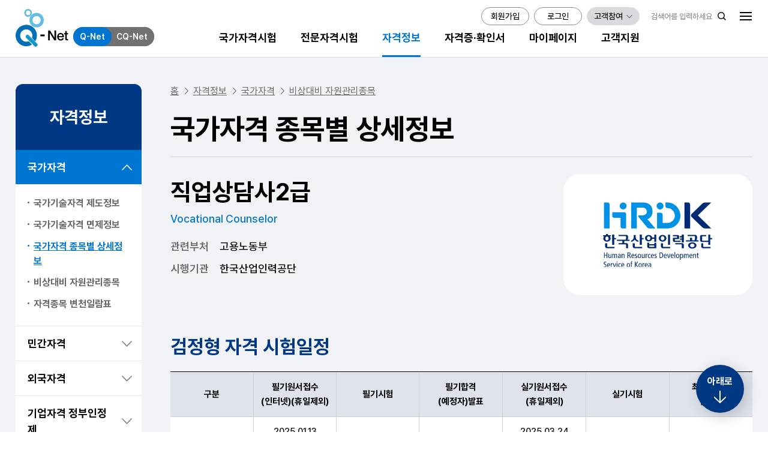

--- FILE ---
content_type: text/html;charset=UTF-8
request_url: http://www.q-net.or.kr/crf005.do?id=crf00503&jmCd=9511&gSite=Q&gId=
body_size: 227137
content:





















	


<!DOCTYPE html>
<html lang="ko">
<head>
    <meta charset="utf-8" />
    <meta http-equiv="X-UA-Compatible" content="IE=edge" />
    <meta name="viewport" content="width=device-width, initial-scale=1.0, maximum-scale=1.0, user-scalable=0"/>
    <meta name="format-detection" content="telephone=no"><!-- 사파리 전화번호 인식 차단 -->
    <title>국가자격 종목별 상세정보 | Q-net</title>
    <!-- css, js include 영역 -->
    
    



<link rel="shortcut icon" href="/qnet/type/img/per/layout/favicon.ico" />
<link rel="stylesheet" type="text/css" href="/qnet/type/css/common.css?v=1" /><!-- reset -->


 
    <link rel="stylesheet" type="text/css" href="/qnet/type/css/board.css" /><!-- board (Sub) -->
    <link rel="stylesheet" type="text/css" href="/qnet/type/css/cont_qnet.css?v=2" /><!-- contents (Sub) -->
    <link rel="stylesheet" type="text/css" href="/qnet/type/css/cont_qnetB.css?v=2" /><!-- contents (Sub) -->
               

	<link rel="stylesheet" type="text/css" href="/qnet/type/css/qnet_layout.css?v=3" /><!-- layout -->
 
	<script type="text/javascript" src="/qnet/type/js/jquery-1.11.1.min.js"></script>
    <script type="module" src="/qnet/type/js/date-picker/duet.js"></script>
    <script nomodule="" src="/qnet/type/js/date-picker/duet.esm.js"></script>
    
    <!-- swiper -->
    <link rel="stylesheet" href="/qnet/type/js/swiper/swiper.css"/> <!-- swiper -->
    <script src="/qnet/type/js/swiper/swiper.js"></script>  <!-- swiper -->
    
    <!-- Gsap -->
    <script src="/qnet/type/js/scroll/ScrollTrigger.min.js"></script>
    <script src="/qnet/type/js/scroll/gsap.min.js"></script>
    
    <!-- highlightchart -->
    <script src="/qnet/type/js/highlightchart.js"></script>  
    <script src="/qnet/type/js/accessibility.js"></script> <!-- 접근성 추가 -->
    
    <script type="text/javascript" src="/qnet/type/js/cont.js?v=2"></script><!-- 공통_layout -->
    
    <script type="text/javascript" src="/qnet/type/js/qnet_layout.js?v=2"></script><!-- 개별 layout -->
    <script type="text/javascript" src="/qnet/type/js/jquery-ui.min.js"></script> 
    
	
	<script type="text/javascript" src="/qnet/js/jquery.alphanumeric.pack.js" ></script>
	<script type="text/javascript" src="/qnet/js/jquery.maskedinput.min.js" ></script>
<!-- 	<script type="text/javascript" src="/qnet/js/zoom_2014.js" ></script> -->
	<script type="text/javascript" src="/qnet/js/common.js?v=4" ></script>
	<script type="text/javascript" src="/qnet/js/comAjax.js?v=2" ></script>
	<script type="text/javascript" src="/qnet/js/HostName.js" ></script>
	<script type="text/javascript" src="/qnet/js/netfunnel.js?v=12" ></script>
<!-- 	<script type="text/javascript" src="/sample/js/VestSubmit.js"></script> -->
	<script type="text/javascript" src="/qnet/js/search.js" ></script>
	<script type="text/javascript" src="/qnet/js/dqAutoCompleteCommon.js" ></script>
	<script type="text/javascript" src="/qnet/js/jquery.tmpl.js" ></script>
    

</head>
<!--서브타이틀 -->
<script type="text/JavaScript">
<!--
$(document).ready(function(){
	
	//[Q-Net-네이버 연계에 따른 자료 요청] 2011.04.00 jungho START
	if ('gbnSubtab1' == "gbnSubtab1") {
		goContents('subtab1');
	} else if ('gbnSubtab1' == "gbnSubtab2") {
		goContents('subtab2');
	} else if ('gbnSubtab1' == "gbnSubtab3") {
		goContents('subtab3');
	} else if ('gbnSubtab1' == "gbnSubtab4") {
		goContents('subtab4');
	} else if ('gbnSubtab1' == "gbnSubtab5") {
		goContents('subtab5');
	}
	//[Q-Net-네이버 연계에 따른 자료 요청] STOP

	$(document).attr("title",$("#jmNm").val()+" - 국가자격 종목별 상세정보 | Q-net");
	$("#jmNm1").css("ime-mode","active");

	$("ul.tabList li a").click(function (){
		
		var subtab = "sub"+ $(this).attr("id");
		if(subtab=="subtab4"){
			$("#printBtn").hide();
		} else {
			$("#printBtn").show();
		}
		goContents(subtab);
			
	});
	

	$("#searchPopup").click(function() {
		searchJM();
	});

	$("#jmNm1").keypress(function(e) {
		if(e.keyCode == 13){
			searchJM();
		}
	});

	$( "#printBtn" ).click(function() {
		//print_set('$0',175,125,100,200,0);
// 		window.print();
		goPrint();
	});
});

window.onbeforeprint = function (){
	initBody = document.body.innerHTML;
	document.body.innerHTML = document.getElemenByClass('groupCont').innerHTML;
	
// 	window.onefterprint =function(){
// 		document.body.innerHTML = initBody;
// 	};
	
};

function goPrint() {
	
	
	

	$("#header").hide(); 
	$(".snb_area").hide(); 
	window.print();
	$("#header").show(); 
	$(".snb_area").show();
	return; 
  
}


function schInfo(){
	var tabId = $(".contTabBase ul.tabList li.on").attr("id");
	jmCd = $("#selectjmCd").val();
	$("#jmName").html($("#selectjmCd option:selected").text());
	$("#jmNm").val($("#selectjmCd option:selected").text());
	$("#jmCd").val(jmCd);
	$("#sub_tab").val("");
	goContents(tabId);
	
}



// 하위 메뉴 선택
function goContents(val)
{
	// 이미 선택된 건 처리 안함
	if(	form1.sub_tab.value == val) return;

	form1.sub_tab.value = val;
	var url = "";

	if(val == 'subtab1')       // 시험정보
	{
		form1.jmInfoDivCcd.value = "B0" ;
		url ="/crf005.do?id=crf00503s02&gSite=Q&gId="+"&jmCd="+form1.jmCd.value+"&jmInfoDivCcd="+form1.jmInfoDivCcd.value+"&jmNm="+form1.jmNm.value;
		$("#subtab1").prop("class","on");
		$("#subtab2").prop("class","");
		$("#subtab3").prop("class","");
		$("#subtab4").prop("class","");
		$("#subtab6").prop("class","");
		$("#tab1").attr("title","선택됨");
		$("#tab2").removeAttr("title");
		$("#tab3").removeAttr("title");
		$("#tab4").removeAttr("title");
	}
	else if(val == 'subtab2')  // 기본정보
	{
		form1.jmInfoDivCcd.value = "A0" ;
		url ="/crf005.do?id=crf00503s01&gSite=Q&gId="+"&jmCd="+form1.jmCd.value+"&jmInfoDivCcd="+form1.jmInfoDivCcd.value+"&jmNm="+form1.jmNm.value;
		$("#subtab1").prop("class","");
		$("#subtab2").prop("class","on");
		$("#subtab3").prop("class","");
		$("#subtab4").prop("class","");
		$("#subtab6").prop("class","");
		$("#tab2").attr("title","선택됨");
		$("#tab1").removeAttr("title");
		$("#tab3").removeAttr("title");
		$("#tab4").removeAttr("title");
	}
	else if(val == 'subtab3')  // 우대현황
	{
		form1.jmInfoDivCcd.value = "C0" ;
		url ="/crf005.do?id=crf00503s03&gSite=Q&gId="+"&jmCd="+form1.jmCd.value+"&jmInfoDivCcd="+form1.jmInfoDivCcd.value+"&jmNm="+form1.jmNm.value;
		$("#subtab1").prop("class","");
		$("#subtab2").prop("class","");
		$("#subtab3").prop("class","on");
		$("#subtab4").prop("class","");
		$("#subtab6").prop("class","");
		$("#tab3").attr("title","선택됨");
		$("#tab1").removeAttr("title");
		$("#tab2").removeAttr("title");
		$("#tab4").removeAttr("title");
	}
	else if(val == 'subtab4')  // 직업훈련정보
	{
		// form1.jmInfoDivCcd.value = "D0" ;
		url ="/crf005.do?id=crf00503s04&gSite=Q&gId="+"&jmCd="+form1.jmCd.value+"&mapJmCd="+form1.mapJmCd.value+"&jmNm="+form1.jmNm.value;
		$("#subtab1").prop("class","");
		$("#subtab2").prop("class","");
		$("#subtab3").prop("class","");
		$("#subtab4").prop("class","on");
		$("#subtab6").prop("class","");
		$("#tab4").attr("title","선택됨");
		$("#tab1").removeAttr("title");
		$("#tab2").removeAttr("title");
		$("#tab3").removeAttr("title");
	}
 	/*else if(val == 'subtab5')  // 
	{
		 form1.jmInfoDivCcd.value = "E0" ;
		url ="/crf005.do?id=crf00503s05&gSite=Q&gId="+"&jmCd="+form1.mapJmCd.value+"&mapJmCd="+form1.mapJmCd.value+"&jmNm="+form1.jmNm.value;
	}*/
	else if(val == 'subtab6')  // 수험자 기초통계
	{
		//form1.jmInfoDivCcd.value = "F0" ;
		url ="/crf005.do?id=crf00503s06&gSite=Q&gId="+"&jmCd="+form1.jmCd.value+"&mapJmCd="+form1.mapJmCd.value+"&jmNm="+form1.jmNm.value;
		$("#subtab1").prop("class","");
		$("#subtab2").prop("class","");
		$("#subtab3").prop("class","");
		$("#subtab4").prop("class","");
		$("#subtab6").prop("class","on");
		$("#tab5").attr("title","선택됨");
	}

	//if(val == "subtab1" || val == "subtab2" || val == "subtab6"){
	if(val == "subtab6"){
		$("#contentView").html("");
		$("#sub_frame").attr("src",url);
	} else {
		$("#sub_frame").attr("src","");
		goProcContentView(url);
	}
}


function goProcContentView(aUrl) {
	callAjaxView("contentView",aUrl,"",true);
}

function searchJM() {
	var jmNm = $("#jmNm1").val();
	if(jmNm==""){
		alert("종목을 입력하세요");
		$("#jmNm1").focus();
		return false;
	}

	var actURL		= "crf005.do?id=crf00501p01&gSite=Q&gId=&jmNm="+jmNm+"&qualgbCd=S&jmCd=";
	var view		= "searchPopup_view";

	openPopup(view,"종목검색팝업",actURL,"","470","560");
}

function searchJMlist(){
	var jmNm = $("#jmNm2").val();
	if(jmNm==""){
		alert("종목을 입력하세요");
		$("#jmNm2").focus();
		return false;
	}
	var actURL	= "crf005.do?id=crf00501p01s01&gSite=Q&gId=&jmNm="+jmNm+"&qualgbCd=S&jmCd=";
	var view	= "searchJMlist_view";
	callAjaxView(view,actURL,"", true);
}

function setParam(jmCd) {
	form1.jmCd.value = jmCd;
	form1.action = "/crf005.do?id=crf00503&gSite=Q&gId=";
	form1.target = "";
	form1.method = "post";
	form1.submit();
	$("#searchPopup_view").dialog("close");
}

function fileDown(filePath,fileName,atchFileSeq,artlSeq) {
	fDownFrame.location.href = "cst006.do?id=cst00602s01&gSite=Q&gId=&fileCode=R001&filePath="
			+ filePath
			+ "&fileName="
			+ fileName
			+ "&fileSeq="
			+ atchFileSeq + "&artlSeq=" + artlSeq+"&href=0";
}

//하위 iframe 사이즈 조정
function resize_it(f_height){
	$("#sub_frame").css("height",f_height);         //iframe 사이즈 조절
}

function goList()
{
	form1.action = "/crf005.do?id=crf00502&gSite=Q&gId=";
	form1.target = "";
	form1.method="post";
	form1.submit();
}

//--> 
</script>

<!-- header  -->









<script type="text/javascript">
<!--
var local = false;
var ssoChk =  'N';
var timer1 = null;
var endDate = null;
var intervalId = null;
var intervalId2 = null;
var sessionTime = null;
if ("" != "null" && "" != "") {
// 	var timer = setTimeout("timer_on()",1000);	
	sessionTime = "";
	window.onload = function() {
		//로그인 세션 체크 타이머 실행 1초마다.
		intervalId = setInterval(timer_on, 1000);
	}
}
	
$(document).ready(function(){
	
	
	var pageId = "crf005_01".toUpperCase();
	var mainYn = "typeSub" == "typeMain" ? "Y" : "N";
	if (pageId != "") {
// 		$("#lnb_nav").find("ul#lnb").each(function(){
			
// 			if ($(this).find("#"+pageId ).length > 0) {
// 				$(this).find("#"+pageId).parent().parent().parent().parent().addClass("on");
// 				$(this).find("#"+pageId ).parent().parent().addClass("on");
// 				$(this).find("#"+pageId ).addClass("act");
// 				$(this).find("#"+pageId ).addClass("on");
// 			}
// 		});
		
	}
	$("#dispMenuId").html(pageId);
	
// 	startGnb();
	
// 	$(window).keydown(function(e){
// 		if (e.keyCode == 116) {  // F5키
// 			return false ; 
// 		}
// 		if (e.ctrlKey == true && e.keyCode == 78) { // ctrl + n 키 
// 			return false ;
// 		}
// 	}) ;	
	
	$("#keyword").each(function(){
		$(this).click(function(){
			if($(this).val()=="검색어를 입력하세요") {
				$(this).val("");
			} else {
				oT_search("Q");
			}
		});

		$(this).keydown(function(){
			oT_search("Q");
		});

		/* $(this).keypress(function(e) {
			if(e.keyCode == 13){
				$("#fmMainSearchMT").submit();;
			}
		}); */
	});
	
	//다이퀘스트 검색엔진 함수
	$("#searchQuery").each(function(){
		$(this).click(function(){
			if($(this).val()=="검색어를 입력하세요") {
				$(this).val("");
			} 
		});
	});
	
	//긴급공지 메인에서만 자동 조회(사용안함)
	if(mainYn=="Y"){
		callAjaxView("top_notice","/man004.do?id=man0040102s01&gSite=Q&gId=&inMain=yes&notiType=00","",false,"",false);//긴급공지
		//데이터가 없으면 안뜨도록 수정 필요
		if($("#top_notice_data").val()=="N"){
			$("#top_notice").removeClass("topNotice");
		} else {
			$("#top_notice").addClass("topNotice");
		}
	}

});



function gilajabi(url,title){
	  /*window.open(url,title,"width=800,height=600,top=0,left=0,resizable=no,scrollbars=no,toolbar=no, location=no, directories=no, status=no, menubar=no");*/
	  window.open(url,title,"toolbar=0,location=no,directories=0,status=0,menubar=0,scrollbars=yes,resizable=0,width=890,height=665,statusbar=0");
}

function sessionIdle(seconds) {
	if ("" != "null" && "" != "")
	{
		var url = "man001.do?id=man00101s02&seconds="+seconds+"&" + getGlobalParams('Q', '', '') + "&popup=yes&idx="+1;
		openPopup("popup_logchk","로그인 시간 초과",url,"","700","500","",false);

	}
}

function logOk() {
	ui.lockBody.unlock();
// 	clearTimeout(timer1);
	clearInterval(intervalId);
	clearInterval(intervalId2);
	$("#popup_logchk").empty();
	
	$.ajax({
		type : "POST",
		dataType : "json",
		data : {},
		url : "/man001.do?id=sessionExtension",
		success: function(data) {
// 			endDate = new Date(data.endTime);
			clearInterval(intervalId);
			sessionTime = data.endTime;
			intervalId = setInterval(timer_on, 1000);			
		},
		error: function(request, status, error) {
		}
	});
}

function logCancle() {
	location.href="https://www.q-net.or.kr/man001.do?id=man00102&gSite=Q&gId=";
	return false;
}
 
function fileDown(filePath, fileName){
	window.location="crf011.do?id=crf01106&gSite=Q&gId=&filePath="+filePath+"&fileName="+fileName;        
}

/*  원격지원 서비스 도움 팝업 추가 */
function remoteCallPopup() {

// 	openPopup("popup_remoteCall","원격지원",url,"","600","360","",false);
	var url = "cst014.do?id=cst01406s01&" + getGlobalParams('Q', '', 'test') + "&popup=yes&idx="+1;
	openPopup("popup_remoteCall","원격지원",url,"","400","300","",false);	
	
}
function  closeRemote(){
	$("#popup_remoteCall").dialog("close");
}

function timer_on() {
	var minutes, seconds, str;
	sessionTime = sessionTime - 1;
	minutes = parseInt((sessionTime / 60) %  60);
	seconds = parseInt(sessionTime % 60);
	
	if (parseInt(seconds) >= 10) {
		str = minutes+"분 "+seconds+"초";
	} else {
		str = minutes+"분 0"+seconds+"초";
	}
	$(".time").html(str);
	if(minutes==0 && seconds==50) {
		sessionIdle(seconds);
// 		clearTimeout(timer) ;
		clearInterval(intervalId);
	} 
}

function clear_time(idx) {
// 	clearTimeout(timer) ;
	clearInterval(intervalId);
	clearInterval(intervalId2);
	if (idx == 'cancle') {
		logCancle();
	} else {
		logOk() ;
	}
}

-->




</script>

<script type="text/javascript">

//다국어전용
function goLoginPageDakuk(){

	location.href = "https://www.q-net.or.kr/man001.do?id=man00103&gSite=&gId=";
}

/*개인정보수정  */
function goLoginInfo(){
	location.href = "https://www.q-net.or.kr/myp001.do?id=myp00106&gSite=Q&gId=";
}



function goPageMultiLang(seriesCd, implCd, implYY, implSeq, planId, seqNo, startDt, qualGb, examTyp, planNm, suhmTrgt) {
		
		var frm = document.hidMultiLangFrm;
		frm.gId.value = seriesCd;
		frm.implCd.value = implCd;
		frm.implYY.vlaue = implYY; 
		frm.implSeq.value = implSeq;
		frm.planId.value = planId;
		frm.seqNo.value = seqNo;
		frm.startDt.value = startDt;
		frm.qualGb.value = qualGb;
		frm.examTyp.value = examTyp;	
		frm.planNm.value = planNm;
		frm.suhmTrgt.value = suhmTrgt;
		
		frm.method = "post";
		frm.target = "_self";
// 		frm.action = "rcv202.do?id=rcv20220";
		frm.action = "rcv202.do?id=rcv20211&gSite=Q&page=1";
		
		//frm.submit();
		/* [2018.12  NetFUNNEL V2.0 업데이트로 변경  ]
		NetFunnel_goForm({},frm);   - > NetFunnel_Action({},frm); */
		//NetFunnel_goForm({},frm);
		NetFunnel_Action({},frm);
}

</script>


<body class="typeSub"> <!-- 메인:typeMain / 서브:typeSub / 특수 페이지(SNB, LNB 없음) : type2 /통합검색 : typeTotalSch-->

<div id="skip_menu">
    <a href="#contents">컨텐츠 바로가기</a>
    <a href="#header">메뉴 바로가기</a>
    <a href="#footer">푸터 바로가기</a>
</div>

<div id="dim"></div>
<div id="gnb_dim"></div>
<div id="popup_logchk"></div>
<!-- 긴급공지 -->
<div class="" role="banner" id="top_notice"></div>
<!-- //긴급공지 -->
<div id="header">
	<header>
		<h1 class="logo">  
            <a id="lnkMoveToMain"  href="https://www.q-net.or.kr/man001.do?gSite=Q">
				<img src="/qnet/type/img/per/layout/logo.svg" alt="큐넷 로고" title="큐넷 로고" />
            </a>
        </h1>

        <!-- 모바일용 버튼-->
<!--         <button type="button" class="mBtn_topSchedule"><span class="scHdn">시험일정보기</span></button> -->
        <button type="button" class="mBtn_topMenu"><span class="scHdn">MENU</span></button>
        <!-- //모바일용 버튼-->

		<nav>
            <div class="quick_link">
                <a href="https://www.q-net.or.kr/man001.do?id=&gSite=Q&gId="   class="on" title="Q-net 바로가기 선택됨"><span>Q-Net</span></a>
            	<a href="https://c.q-net.or.kr/cmn/com/main.do"  title="CQ-Net 바로가기"   ><span>CQ-Net</span></a>            	
            </div>

			<ul id="gnb">
                <!-- **** 개발 참고 ****
                    - 하위 메뉴가 있을때만 li에 class="child" 추가
                    - 링크 이동 메뉴의 경우 li class="link" 추가
                    - 현재 페이지 메뉴 a 태그 내에 on 추가 
                    - 전문자격시험 메뉴는 별도 레이아웃 GNB로 1뎁스 class="typeEtc 추가"
                -->
                <li class="child"><a href="https://www.q-net.or.kr/rcv001.do?id=rcv00103&gSite=Q&gId="><h2>국가자격시험</h2></a>
                    <ul class="menuM">
                       <li class="child">
                            <a href="https://www.q-net.or.kr/rcv001.do?id=rcv00103&gSite=Q&gId="><h3>원서접수</h3></a>

                            <ul class="menuS">
                                <li>
                                    <a href="https://www.q-net.or.kr/rcv001.do?id=rcv00103&gSite=Q&gId=">원서접수 안내</a>
                                </li>
                                <li>
                                	<a href="https://www.q-net.or.kr/rcv202.do?id=rcv20210&gSite=Q&gId=">원서접수 신청</a>
                                </li>
                                <li>
                                    <a href="https://www.q-net.or.kr/rcv003.do?id=rcv00301&gSite=Q&gId=">원서접수 현황</a>
                                </li>
                                <li>
                                    <a href="https://www.q-net.or.kr/rcv001.do?id=rcv00106&gSite=Q&gId=">장애유형별 편의제공안내</a>
                                </li>
                            </ul>
                       </li>
                       <li class="child">
                            <a onclick="return NetFunnel_Action({},this.href);" href="https://www.q-net.or.kr/anc001.do?id=anc001011&gSite=Q&gId="><h3>합격자/답안발표</h3></a>

                            <ul class="menuS">
                                <li>
                                   <a onclick="return NetFunnel_Action({},this.href);" href="https://www.q-net.or.kr/anc001.do?id=anc001011&gSite=Q&gId=">합격자발표 조회</a>
                                </li>
                                <li>
                                    <a href="https://www.q-net.or.kr/anc005.do?id=anc00503&gSite=Q&gId=">응시서류 불합격자발표</a>
                                </li>
                                <li>
                                    <a onclick="return NetFunnel_Action({},this.href);" href="https://www.q-net.or.kr/anc002.do?id=anc00203&gSite=Q&gId=">가답안/확정답안</a>
                                </li>
                                <li>
                                    <a onclick="return NetFunnel_Action({},this.href);" href="https://www.q-net.or.kr/anc003.do?id=anc00308&gSite=Q&gId=">가답안 의견제시</a>
                                </li>
                                <li>
                                   <a onclick="return NetFunnel_Action({},this.href);" href="https://www.q-net.or.kr/anc003.do?id=anc00310&gSite=Q&gId=">전문자격2차시험 의견제시</a>
                                </li>
                                <li>
                                    <a onclick="return NetFunnel_Action({},this.href);" href="https://www.q-net.or.kr/anc006.do?id=anc00601&gSite=Q&gId=">전문자격 답안지 열람신청</a>
                                </li>
                            </ul>
                       </li>
                       <li class="child">
                            <a href="https://www.q-net.or.kr/crf021.do?id=crf02103&gSite=Q&gId=&scheType=01"><h3>시험일정</h3></a>

                            <ul class="menuS">
                                <li>
                                    <a href="https://www.q-net.or.kr/crf021.do?id=crf02103&gSite=Q&gId=&CST_ID=CRF_Stns_06">월간시험일정</a>
                                </li>
                                <li>
                                   <a href="https://www.q-net.or.kr/crf021.do?id=crf02101&gSite=Q&gId=&scheType=01">연간국가기술자격 시험일정</a>
                                </li>
                                <li>
                                    <a href="https://www.q-net.or.kr/crf021.do?id=crf02102&gSite=Q&gId=">연간전문자격 시행일정</a>
                                </li>
                            </ul>
                       </li>
                       <li class="child">
                            <a href="https://www.q-net.or.kr/rcv001.do?id=rcv00104&gSite=Q&gId="><h3>필기시험안내</h3></a>

                            <ul class="menuS">
                                <li>
                                    <a href="https://www.q-net.or.kr/rcv001.do?id=rcv00104&gSite=Q&gId=">필기시험 접수안내</a>
                                </li>
                                <li>
                                    <a href="https://www.q-net.or.kr/rcv011.do?id=rcv01102&gSite=Q&gId=">필기시험 수수료</a>
                                </li>
                                <li>
                                    <a href="https://www.q-net.or.kr/rcv011.do?id=rcv01104&gSite=Q&gId=">필기관할구역 안내</a>
                                </li>
                                <li>
                                    <a href="https://www.q-net.or.kr/rcv012.do?id=rcv01201&gSite=Q&gId=">외국서류제출</a>
                                </li>
                                <li>
                                    <a href="https://www.q-net.or.kr/cst013.do?id=cst01301&gSite=Q&gId=">관련학과 지정신청</a>
                                </li>
                                <li>
                                    <a href="https://www.q-net.or.kr/crf006.do?id=crf00603&gSite=Q&gId=">응시자격별 안내</a>
                                </li>
                                <li>
                                    <a href="https://www.q-net.or.kr/crf006.do?id=crf00630&gSite=Q&gId=">응시자격 인정범위</a>
                                </li>
                            </ul>
                       </li>
                       <li class="child">
                            <a href="https://www.q-net.or.kr/rcv013.do?id=rcv01303&gSite=Q&gId="><h3>실기시험안내</h3></a>

                            <ul class="menuS">
                                <li>
                                    <a href="https://www.q-net.or.kr/myp007.do?id=myp00702&gSite=Q&gId=">필기시험 면제기간</a>
                                </li>
                                <li>
                                    <a href="https://www.q-net.or.kr/rcv013.do?id=rcv01303&gSite=Q&gId=">실기시험 접수안내</a>
                                </li>
                                <li>
                                    <a href="https://www.q-net.or.kr/rcv013.do?id=rcv01304&gSite=Q&gId=">실기시험 선택분야</a>
                                </li>
                                <li>
                                    <a href="https://www.q-net.or.kr/rcv013.do?id=rcv01305&gSite=Q&gId=">실기시험 수수료</a>
                                </li>
                                <li>
                                    <a href="https://www.q-net.or.kr/rcv013.do?id=rcv01312&gSite=Q&gId=">수험자 지참준비물</a>
                                </li>
                                <li>
                                    <a href="https://www.q-net.or.kr/rcv013.do?id=rcv01315&gSite=Q&gId=">실기시험 일정변경기준</a>
                                </li>
                                <li>
                                    <a href="https://www.q-net.or.kr/rcv013.do?id=rcv01316&gSite=Q&gId=">실기일정 및 타지사이동사유</a>
                                </li>
                            </ul>
                       </li>
                    </ul>
                </li>  
                <li class="child typeEtc"><a href="#none"><h2>전문자격시험</h2></a>
                    <ul class="menuM">
                        <li class="infoTxt">
                            <p>클릭하시면 해당 전문자격 홈페이지로 이동됩니다.</p>
                        </li>
                        <li class="link">
                            <a href="https://www.q-net.or.kr/man001.do?id=&gId=07&gSite=L" target="_blank" title="새 창">가맹거래사</a>
                        </li>
                        <li class="link">
                            <a href="https://www.q-net.or.kr/man001.do?id=&gId=64&gSite=L" target="_blank" title="새 창">감정사</a>
                        </li>
                        <li class="link">
                            <a href="https://www.q-net.or.kr/man001.do?id=&gId=60&gSite=L" target="_blank" title="새 창">감정평가사</a>
                        </li>
                        <li class="link">
                            <a href="https://www.q-net.or.kr/man001.do?id=&gId=63&gSite=L" target="_blank" title="새 창">검량사</a>
                        </li>
                        <li class="link">
                            <a href="https://www.q-net.or.kr/man001.do?id=&gId=62&gSite=L" target="_blank" title="새 창">검수사</a>
                        </li>
                        <li class="link">
                            <a href="https://www.q-net.or.kr/man001.do?id=&gId=46&gSite=L" target="_blank" title="새 창">경매사</a>
                        </li>
                        <li class="link">
                            <a href="https://www.q-net.or.kr/man001.do?id=&gId=09&gSite=L" target="_blank" title="새 창">경비지도사</a>
                        </li>
                        <li class="link">
                            <a href="https://www.q-net.or.kr/man001.do?id=&gId=49&gSite=L" target="_blank" title="새 창">경영지도사</a>
                        </li>
                        <li class="link">
                            <a href="https://www.q-net.or.kr/man001.do?id=&gId=05&gSite=L" target="_blank" title="새 창">공인노무사</a>
                        </li>
                        <li class="link">
                            <a href="https://www.q-net.or.kr/man001.do?id=&gId=08&gSite=L" target="_blank" title="새 창">공인중개사</a>
                        </li>
                        <li class="link">
                            <a href="https://www.q-net.or.kr/man001.do?id=&gId=37&gSite=L" target="_blank" title="새 창">관광통역안내사</a>
                        </li>
                        <li class="link">
                           <a href="https://www.q-net.or.kr/man001.do?id=&gId=24&gSite=L" target="_blank" title="새 창">관세사</a>
                        </li>
                        <li class="link">
                            <a href="https://www.q-net.or.kr/man001.do?id=&gId=40&gSite=L" target="_blank" title="새 창">국내여행안내사</a>
                        </li>
                        <li class="link">
                            <a href="https://www.q-net.or.kr/man001.do?id=&gId=50&gSite=L" target="_blank" title="새 창">기술지도사</a>
                        </li>
                        <li class="link">
                            <a href="https://www.q-net.or.kr/man001.do?id=&gId=45&gSite=L" target="_blank" title="새 창">농산물품질관리사</a>
                        </li>
                        <li class="link">
                            <a href="https://www.q-net.or.kr/man001.do?id=&gId=43&gSite=L" target="_blank" title="새 창">국가유산수리기능자</a>
                        </li>
                        <li class="link">
                           <a href="https://www.q-net.or.kr/man001.do?id=&gId=42&gSite=L" target="_blank" title="새 창">국가유산수리기술자</a>
                        </li>
                        <li class="link">
                            <a href="https://www.q-net.or.kr/man001.do?id=&gId=61&gSite=L" target="_blank" title="새 창">물류관리사</a>
                        </li>
                        <li class="link">
                            <a href="https://www.q-net.or.kr/man001.do?id=&gId=35&gSite=L" target="_blank" title="새 창">박물관 및 미술관 준학예사</a>
                        </li>
                        <li class="link">
                            <a href="https://www.q-net.or.kr/man001.do?id=&gId=51&gSite=L" target="_blank" title="새 창">변리사</a>
                        </li>
                        <li class="link">
                            <a href="https://www.q-net.or.kr/man001.do?id=&gId=52&gSite=L" target="_blank" title="새 창">사회복지사1급</a>
                        </li>
                        <li class="link">
                           <a href="https://www.q-net.or.kr/man001.do?id=&gId=57&gSite=L" target="_blank" title="새 창">산업보건지도사</a>
                        </li>
                        <li class="link">
                          <a href="https://www.q-net.or.kr/man001.do?id=&gId=56&gSite=L" target="_blank" title="새 창">산업안전지도사</a>
                        </li>
                        <li class="link">
                            <a href="https://www.q-net.or.kr/man001.do?id=&gId=22&gSite=L" target="_blank" title="새 창">세무사</a>
                        </li>
                        <li class="link">
                            <a href="https://www.q-net.or.kr/man001.do?id=&gId=34&gSite=L" target="_blank" title="새 창">소방시설관리사</a>
                        </li>
                        <li class="link">
                            <a href="https://www.q-net.or.kr/man001.do?id=&gId=33&gSite=L" target="_blank" title="새 창">소방안전교육사</a>
                        </li>
                        <li class="link">
                            <a href="https://www.q-net.or.kr/man001.do?id=&gId=73&gSite=L" target="_blank" title="새 창">손해평가사</a>
                        </li>
                        <li class="link">
                            <a href="https://www.q-net.or.kr/man001.do?id=&gId=72&gSite=L" target="_blank" title="새 창">수산물품질관리사</a>
                        </li>
                        <li class="link">
                            <a href="https://www.q-net.or.kr/man001.do?id=&gId=54&gSite=L" target="_blank" title="새 창">정수시설운영관리사</a>
                        </li>
                        <li class="link">
                            <a href="https://www.q-net.or.kr/man001.do?id=&gId=59&gSite=L" target="_blank" title="새 창">주택관리사보</a>
                        </li>
                        <li class="link">
                            <a href="https://www.q-net.or.kr/man001.do?id=&gId=67&gSite=L" target="_blank" title="새 창">청소년상담사</a>
                        </li>
                        <li class="link">
                            <a href="https://www.q-net.or.kr/man001.do?id=&gId=66&gSite=L" target="_blank" title="새 창">청소년지도사</a>
                        </li>
                        <li class="link">
                            <a href="https://www.q-net.or.kr/man001.do?id=&gId=36&gSite=L" target="_blank" title="새 창">한국어교육능력검정시험</a>
                        </li>
                        <li class="link">
                            <a href="https://www.q-net.or.kr/man001.do?id=&gId=31&gSite=L" target="_blank" title="새 창">행정사</a>
                        </li>
                        <li class="link">
                            <a href="https://www.q-net.or.kr/man001.do?id=&gId=39&gSite=L" target="_blank" title="새 창">호텔경영사</a>
                        </li>
                        <li class="link">
                            <a href="https://www.q-net.or.kr/man001.do?id=&gId=38&gSite=L" target="_blank" title="새 창">호텔관리사</a>
                        </li>
                        <li class="link">
                            <a href="https://www.q-net.or.kr/man001.do?id=&gId=41&gSite=L" target="_blank" title="새 창">호텔서비스사</a>
                        </li>
                    </ul>
                </li>
                <li class="child"><a href="https://www.q-net.or.kr/crf006.do?id=crf00610&gSite=Q&gId="><h2>자격정보</h2></a>
                    <ul class="menuM">
                        <li class="child">
                            <a href="https://www.q-net.or.kr/crf006.do?id=crf00610&gSite=Q&gId="><h3>국가자격</h3></a>

                           <ul class="menuS">
                             <li>
                                 <a href="https://www.q-net.or.kr/crf006.do?id=crf00610&gSite=Q&gId=">국가기술자격 제도정보</a>
                             </li>
                             <li>
                                 <a href="https://www.q-net.or.kr/crf006.do?id=crf00620&gSite=Q&gId=">국가기술자격 면제정보</a>
                             </li>
                             <li> 
                                 <a href="https://www.q-net.or.kr/crf005.do?id=crf00501&gSite=Q&gId=">국가자격 종목별 상세정보</a>
                             </li>
                             <li>
                                 <a href="https://www.q-net.or.kr/rcv001.do?id=rcv00105&gSite=Q&gId=">비상대비 자원관리종목</a>
                             </li>
                             <li>
                                 <a href="https://www.q-net.or.kr/crf010.do?id=crf01001&gSite=Q&gId=">자격종목 변천일람표</a>
                             </li>
                         </ul>
                        </li>
                        <li class="child">
                            <a href="https://www.q-net.or.kr/crf008.do?id=crf00801&gSite=Q&gId="><h3>민간자격</h3></a>

                            <ul class="menuS">
                                <li >
                                    <a href="https://www.q-net.or.kr/crf008.do?id=crf00801&gSite=Q&gId=">민간자격 상세정보</a>
                                </li>
                                <li>
                                    <a href="https://www.q-net.or.kr/crf008.do?id=crf00821&gSite=Q&gId=">민간자격 등록제도</a>
                                </li>
                                <li>
                                    <a href="https://www.q-net.or.kr/crf008.do?id=crf00811&gSite=Q&gId=">민간자격 국가공인제도</a>
                                </li>
                            </ul>
                        </li>
                        <li class="child">
                            <a href="https://www.q-net.or.kr/crf009.do?id=crf00910&gSite=Q&gId="><h3>외국자격</h3></a>

                            <ul class="menuS">
                                <li>
                                    <a href="https://www.q-net.or.kr/crf009.do?id=crf00910&gSite=Q&gId=">국가별 자격제도 운영현황</a>
                                </li>
                            </ul>
                        </li>
                        <li class="child">
                            <a href="https://www.q-net.or.kr/crf008.do?id=crf0080400&gSite=Q&gId="><h3>기업자격 정부인정제란</h3></a>

                            <ul class="menuS">
                                <li>
                                    <a href="https://www.q-net.or.kr/crf008.do?id=crf0080400&gSite=Q&gId=">기업자격 정부인정제란</a>
                                </li>
                                <li>
                                    <a href="https://www.q-net.or.kr/crf008.do?id=crf0080401&gSite=Q&gId=">기업자격 인정요건</a>
                                </li>
                                
                                <li>
                                    <a href="https://www.q-net.or.kr/crf008.do?id=crf0080403&gSite=Q&gId=">기업자격 신규·변경·폐지신청 절차</a>
                                </li>
                                <li>
                                    <a href="https://www.q-net.or.kr/crf008.do?id=crf0080405&gSite=Q&gId=">기업자격 정부인정현황(종합)</a>
                                </li>
                                <li>
                                    <a href="https://www.q-net.or.kr/crf008.do?id=crf0080404&gSite=Q&gId=">기업자격 신규·변경·폐지 현황</a>
                                </li>
                                <li>
                                    <a href="https://www.q-net.or.kr/crf008.do?id=crf0080406&gSite=Q&gId=">기업자격 검정실시규정 및 운영사례</a>
                                </li>
                                <li>
                                    <a href="https://www.q-net.or.kr/crf008.do?id=crf0080408&gSite=Q&gId=">기업자격 정부인정제 관련 자료실</a>
                                </li>
                                <li>
                                    <a href="https://www.q-net.or.kr/crf008.do?id=crf0080407&gSite=Q&gId=">기업자격 정부인정제 관련문의</a>
                                </li>
                                <li>
                                    <a href="https://www.q-net.or.kr/crf008.do?id=crf0080501&gSite=Q&gId=">기업자격 신청접수 게시판</a>
                                </li>
                            </ul>
                        </li>
                        <li class="child">
                            <a href="https://www.q-net.or.kr/crf011.do?id=crf01101&gSite=Q&gId="><h3>자격검정통계</h3></a>

                            <ul class="menuS">
                                <li>
                                    <a href="https://www.q-net.or.kr/crf011.do?id=crf01101&gSite=Q&gId=" >총괄현황</a>
                                </li>
                                <li>
                                    <a href="https://www.q-net.or.kr/crf012.do?id=crf01209&gSite=Q&gId=">국가기술자격 통계연보</a>
                                </li>
                                <li>
                                    <a href="https://www.q-net.or.kr/crf005.do?id=crf00504&gSite=Q&gId=">수험자동향</a>
                                </li>
                                <li>
                                    <a href="https://www.q-net.or.kr/crf005.do?id=crf00509&gSite=Q&gId=">지역별 자격취득 현황</a>
                                </li>
                                <li>
                                    <a href="https://www.q-net.or.kr/crf005.do?id=crf00510&gSite=Q&gId=">국가통계포털 서비스</a>
                                </li>
                                <li>
                                	<a href="javascript:popup1('https://naver.me/xt4q830W','ser' , '600' , '780', '5' , '5');">국가기술자격 통계 만족도 조사</a></li>
                            	</li>
                            </ul>
                        </li>
                        <li class="child">
                           <a href="http://www.hrdkorea.or.kr/2/2/3/3" target="_blank" title="새 창"><h3>국가자격대여근절캠페인</h3></a>

                            <ul class="menuS">
                               	<li class="link">
                                	<a href="http://www.hrdkorea.or.kr/2/2/3/3" target="_blank" title="새 창">불법대여 신고</a>
	                            </li>
<!-- 	                            <li class="link"> -->
<!-- 	                                <a href="https://www.youtube.com/watch?v=rfZMtTrs-zI" target="_blank" title="새 창">대여 근절 캠페인</a> -->
<!-- 	                            </li> -->
                            </ul>
                        </li>
                        <li class="link"><a href="https://c.q-net.or.kr/cmn/com/main.do" target="_blank" title="과정평가형 자격 사이트 새창열림">과정평가형자격</a></li>
                     	<li class="link"><a href="https://qfc.step.or.kr" target="_blank" title="자격취득자 교육훈련 사이트 새창열림">자격 취득자 교육훈련</a></li>
                    </ul>
                </li>  
                <li class="child"><a href="https://www.q-net.or.kr/qlf001.do?id=qlf00101&gSite=Q&gId="><h2>자격증&middot;확인서</h2></a>
                    <ul class="menuM">
                        <li class="child">
                            <a href="https://www.q-net.or.kr/qlf001.do?id=qlf00101&gSite=Q&gId="><h3>자격증발급안내</h3></a>
                            <ul class="menuS">
                                <li>
                                    <a href="https://www.q-net.or.kr/qlf001.do?id=qlf00101&gSite=Q&gId=">자격증발급/발급문의</a>
                                </li>
                                <li>
                                    <a href="https://www.q-net.or.kr/qlf001.do?id=qlf00102&gSite=Q&gId=">신규/인정/재발급/상장형</a>
                                </li>
                                <li>
                                    <a href="https://www.q-net.or.kr/qlf001.do?id=qlf00106&gSite=Q&gId=">기능사보 기능사자격부여</a>
                                </li>
                                <li>
                                    <a href="https://www.q-net.or.kr/qlf001.do?id=qlf00107&gSite=Q&gId=">면허발급 대상종목</a>
                                </li>
                                <li>
                                    <a href="https://www.q-net.or.kr/qlf001.do?id=qlf00108&gSite=Q&gId=">국가자격취득자 주의사항</a>
                                </li>
                                <li>
                                    <a href="https://www.q-net.or.kr/qlf001.do?id=qlf00109&gSite=Q&gId=">보수교육갱신등록폐지</a>
                                </li>
                                <li>
                                    <a href="https://www.q-net.or.kr/qlf001.do?id=qlf00110&gSite=Q&gId=">폐지종목 자격발급</a>
                                </li>
                            </ul>
                        </li>
                        <li class="child">
                            <a href="https://www.q-net.or.kr/isr001.do?id=isr00101&gSite=Q&gId="><h3>자격증발급</h3></a>
                            <ul class="menuS">
                                <li>
                                    <a href="https://www.q-net.or.kr/isr001.do?id=isr00101&gSite=Q&gId=">자격증발급 신청</a>
                                </li>
                                <li>
                                    <a href="https://www.q-net.or.kr/isr003.do?id=isr00301&gSite=Q&gId=">자격증발급 신청내역조회</a>
                                </li>
                            </ul>
                        </li>
                        <li class="child">
                            <a href="https://www.q-net.or.kr/iss001.do?id=iss00101&gSite=Q&gId="><h3>확인서발급</h3></a>
                            <ul class="menuS">
                                <li>
                                    <a href="https://www.q-net.or.kr/iss001.do?id=iss00101&gSite=Q&gId=">확인서발급 안내</a>
                                </li>
                                <li>
                                    <a href="https://www.q-net.or.kr/iss002.do?id=iss00201&gSite=Q&gId=">확인서발급 신청</a>
                                </li>
                                <li>
                                    <a href="https://www.q-net.or.kr/iss003.do?id=iss00301&gSite=Q&gId=">확인서발급 신청내역조회</a>
                                </li>
                            </ul>
                        </li>
                        <li class="child">
                            <a href="https://www.q-net.or.kr/qlf002.do?id=qlf00201&gSite=Q&gId="><h3>자격취득/미발급조회</h3></a>
                            <ul class="menuS">
                                <li>
                                    <a href="https://www.q-net.or.kr/qlf002.do?id=qlf00201&gSite=Q&gId=">자격증취득조회</a>
                                </li>
                                <li>
                                    <a href="https://www.q-net.or.kr/qlf005.do?id=qlf00501&gSite=Q&gId=">자격증미발급조회</a>
                                </li>
                            </ul>
                        </li>
                        <li class="child">
                            <a href="https://www.q-net.or.kr/qlf006.do?id=qlf00601&gSite=Q&gId="><h3>자격증/확인서진위확인</h3></a>
                            <ul class="menuS">
                                <li>
                                    <a href="https://www.q-net.or.kr/qlf006.do?id=qlf00601&gSite=Q&gId=">자격증 진위확인</a>
                                </li>
                                <li>
                                    <a href="https://www.q-net.or.kr/iss004.do?id=iss00401&gSite=Q&gId=">확인서 진위확인</a>
                                </li>
                                <li>
                                    <a href="javascript:popup3('https://www.gmd.go.kr/gmd/external/reqVerifyCerti.do');" title="새창열림">단체 진위확인</a><!-- 2025 03 28 웹접근성 -->
                                </li>
                            </ul>
                        </li>
                    </ul>
                </li>
                <li class="child"><a href="https://www.q-net.or.kr/myp002.do?id=myp00201&gSite=Q&gId="><h2>마이페이지</h2></a>
                    <ul class="menuM">
                        <li class="child">
                            <a onclick="return NetFunnel_Action({},this.href);" href="https://www.q-net.or.kr/myp002.do?id=myp00201&gSite=Q&gId="><h3>원서접수관리</h3></a>
                            <ul class="menuS">
                                <li>
                                    <a onclick="return NetFunnel_Action({},this.href);" href="https://www.q-net.or.kr/myp002.do?id=myp00201&gSite=Q&gId=">원서접수 내역</a>
                                </li>
                                <li>
                                    <a onclick="return NetFunnel_Action({},this.href);" href="https://www.q-net.or.kr/rcv202.do?id=rcv20210&gSite=Q&gId=">원서접수 신청</a>

                                </li>
                                <li>
                                    <a href="https://www.q-net.or.kr/myp003.do?id=myp00301&gSite=Q&gId=">시험결과 확인</a>
                                </li>
                                <li>
                                    <a href="https://www.q-net.or.kr/myp004.do?id=myp00401&gSite=Q&gId=">사진변경 신청/결과</a>
                                </li>
                                <li>
                                    <a href="https://www.q-net.or.kr/myp026.do?id=myp02601&gSite=Q&gId=">사후환불 신청</a>
                                </li>
                                <li>
                                    <a href="https://www.q-net.or.kr/myp024.do?id=myp02402&gSite=Q&gId=">코로나19 관련 중단시험 접수자 대상 환불 신청</a>
                                </li>
                                <li>
                                    <a href="https://www.q-net.or.kr/myp024.do?id=myp02403&gSite=Q&gId=">기사 1회 필답 재시험 대상자 보상 신청</a>
                                </li>
                            </ul>
                        </li>
                        <li class="child">
                            <a href="https://www.q-net.or.kr/myp011.do?id=myp01101&gSite=Q&gId="><h3>응시자격</h3></a>
                            <ul class="menuS">
                                <li>
                                    <a href="https://www.q-net.or.kr/myp011.do?id=myp01101&gSite=Q&gId=">응시자격 자가진단</a>
                                </li>
                                <li>
                                    <a href="https://www.q-net.or.kr/myp011.do?id=myp01106&gSite=Q&gId=">응시가능 종목확인</a>
                                </li>
<!--                                 <li> -->

<!--                                 </li> -->
                                <li>
                                    <a href="https://www.q-net.or.kr/myp006.do?id=myp00601&gSite=Q&gId=">응시자격서류 제출확인(기술자격)</a>
                                </li>
                                <li>
                                    <a href="https://www.q-net.or.kr/myp006.do?id=myp00602&gSite=Q&gId=">응시자격서류 제출확인(전문자격)</a>
                                </li>
                                <li>
                                    <a href="https://www.q-net.or.kr/myp002.do?id=myp00218&gSite=Q&gId=">응시자격서류 온라인 제출</a>
                                </li>
                            </ul>
                        </li>
                        <li>
                            <a href="https://www.q-net.or.kr/myp009.do?id=myp00902&gSite=Q&gId="><h3>자격증취득조회</h3></a>
                        </li>                        
                        <li class="child">
                            <a href="https://www.q-net.or.kr/myp005.do?id=myp00501&gSite=Q&gId=">발급조회현황</a>
                            <ul class="menuS">
                                <li>
                                    <a href="https://www.q-net.or.kr/myp005.do?id=myp00501&gSite=Q&gId=">확인서발급 내역</a>
                                </li>
                                <li>
                                    <a href="https://www.q-net.or.kr/myp009.do?id=myp00901&gSite=Q&gId=">자격증발급신청 내역조회</a>
                                </li>
                            </ul>
                        </li>
                        <li class="child">
                            <a href="https://www.q-net.or.kr/myp007.do?id=myp00701&gSite=Q&gId=&myPageYn=Y"><h3>면제정보보기</h3></a>
                            <ul class="menuS">
                                <li>
                                    <a href="https://www.q-net.or.kr/myp007.do?id=myp00701&gSite=Q&gId=&myPageYn=Y">시험면제</a>
                                </li>
                                <li>
                                    <a href="https://www.q-net.or.kr/myp007.do?id=myp00702&gSite=Q&gId=&myPageYn=Y">과목면제</a>
                                </li>
                            </ul>
                        </li>
                        <li class="child">
                            <a href="https://www.q-net.or.kr/myp001.do?id=myp00106&gSite=Q&gId="><h3>개인정보관리</h3></a>
                            <ul class="menuS">
                                <li>
                                    <a href="https://www.q-net.or.kr/myp001.do?id=myp00106&gSite=Q&gId=">개인정보수정</a>
                                </li>
                                <li>
                                    <a href="https://www.q-net.or.kr/myp011.do?id=myp01108&gSite=Q&gId=">학력/경력수정</a>
                                </li>
                                <li>
                                    <a href="https://www.q-net.or.kr/myp001.do?id=myp00104&gSite=Q&gId=">회원탈퇴</a>
                                </li>
                                <li>
                                    <a href="https://www.q-net.or.kr/myp022.do?id=myp02201&gSite=Q&gId=">관심자격 등록/수정</a>
                                </li>
                                <li>
                                    <a href="https://www.q-net.or.kr/myp003.do?id=myp00303&gSite=Q&gId=">일자리지원 개인정보 이용동의</a>
                                </li>
                                <li>
		                            <a href="http://www.q-net.or.kr/man001.do?id=man00104&gSite=Q&gId=">공동인증서등록</a>
		                        </li>
                            </ul>
                        </li>
                    </ul>
                </li>
                <li class="child"><a href="https://www.q-net.or.kr/man004.do?id=man00401&notiType=10&gSite=Q&gId="><h2>고객지원</h2></a>
                    <ul class="menuM">
                        <li class="child">
                            <a href="https://www.q-net.or.kr/man004.do?id=man00401&notiType=10&gSite=Q&gId="><h3>공지사항</h3></a>
                            <ul class="menuS">
                                <li>
                                    <a href="https://www.q-net.or.kr/man004.do?id=man00401&notiType=10&gSite=Q&gId=">공지사항</a>
                                </li>
                                <li>
                                    <a href="https://www.q-net.or.kr/man004.do?id=man00401&notiType=20&gSite=Q&gId=">법령개정</a>
                                </li>
                                <li>
                                    <a href="https://www.q-net.or.kr/man004.do?id=man00401&notiType=30&gSite=Q&gId=">시행</a>
                                </li>
                                <li>
                                    <a href="https://www.q-net.or.kr/man004.do?id=man00401&notiType=40&gSite=Q&gId=">출제</a>
                                </li>
                                <li>
                                    <a href="https://www.q-net.or.kr/man004.do?id=man00401&notiType=50&gSite=Q&gId=">서비스개선</a>
                                </li>
                            </ul>
                        </li>
                        <li>
                            <a href="https://www.q-net.or.kr/cst016.do?id=cst01601&gSite=Q&gId="><h3>수험자가이드</h3></a>
                        </li>
                        <li class="child">
                            <a href="https://www.q-net.or.kr/cst002.do?id=cst00201&gSite=Q&gId=">이용안내</a>
                            <ul class="menuS">
                                <li>
                                    <a href="https://www.q-net.or.kr/cst002.do?id=cst00201&gSite=Q&gId=" >사이트 이용방법</a>
                                </li>
                                <!-- 자주찾는질문 제거(2025.10.28, hgi, 배승욱 주임 요청) -->
                                <!-- <li class="link">
                                    <a href="http://www.hrdkorea.or.kr/2/2/2/1" target="_blank" title="한국산업인력공단 고객센터 새 창">자주찾는질문</a>
                                </li> -->
                            </ul>
                        </li>
                        <li class="child">
                            <a href="javascript:goMinwon();" title="새창 열림">고객참여</a>
                            <ul class="menuS">
                                <li>
                                    <a href="javascript:goMinwon();" title="새창 열림">고객참여</a>
                                </li>
                            </ul>
                        </li>
                        <li class="child">
                            <a href="https://www.q-net.or.kr/cst006.do?id=cst00601&code=1201&gSite=Q&gId=">자료실</a>
                            <ul class="menuS">
                                <li>
                                    <a href="https://www.q-net.or.kr/cst006.do?id=cst00601&code=1201&gSite=Q&gId=">각종서식</a>
                                </li>
                                <li>
                                    <a href="https://www.q-net.or.kr/cst006.do?id=cst00601&code=1202&gSite=Q&gId=">출제기준</a>
                                </li>
                                <li>
                                    <a href="https://www.q-net.or.kr/cst006.do?id=cst00601&code=1203&gSite=Q&gId=">기출문제(기술사)</a>
                                </li>
                                <li>
                                    <a href="https://www.q-net.or.kr/cst006.do?id=cst00601&code=1204&gSite=Q&gId=">공개문제</a>
                                </li>
                                <li>
                                    <a href="https://www.q-net.or.kr/cst006.do?id=cst00601&code=1205&gSite=Q&gId=">관련법령</a>
                                </li>
                                <li>
                                    <a href="https://www.q-net.or.kr/cst006.do?id=cst00601&code=1208&gSite=Q&gId=">국가자격 동향지(Q-letter)</a>
                                </li>
                            </ul>
                        </li>
                        <li class="child">
                            <a href="https://www.q-net.or.kr/crf022.do?id=crf02201&gSite=Q&gId=">환불안내</a>
                            <ul class="menuS">
                                <li>
                                    <a href="https://www.q-net.or.kr/crf022.do?id=crf02201&gSite=Q&gId=">기술자격 환불안내</a>
                                </li>
                                <li>
                                    <a href="https://www.q-net.or.kr/crf022.do?id=crf02202&gSite=Q&gId=">전문자격 환불안내</a>
                                </li>
                            </ul>
                        </li>
                        <li>
                            <a href="https://www.q-net.or.kr/cst011.do?id=cst01101&gSite=Q&gId=">가치드림방</a>
                        </li>
                        <li class="child">
                            <a href="https://www.q-net.or.kr/cst012.do?id=cst01203&gSite=Q&gId=">정보공개</a>
                            <ul class="menuS">
                            	<li>
                                    <a href="https://www.q-net.or.kr/cst012.do?id=cst01201&gSite=Q&gId=">고객맞춤 정보방</a>
                                </li>
                                <li class="link">
                                    <a href="http://www.hrdkorea.kr/7/3/2" target="_blank" title="새 창">공공데이터 개방</a>
                                </li>
                                <li>
                                    <a href="https://www.q-net.or.kr/cst012.do?id=cst01203&gSite=Q&gId=">자격정보오픈 API 서비스</a>
                                </li>
                            </ul>
                        </li>
                        <li>
                            <a href="https://www.q-net.or.kr/cst014.do?id=cst01401&gSite=Q&gId=">부정신고센터</a>
                        </li> 
                        <li class="link">
                            <a href="http://www.hrdkorea.or.kr/2/2/3/3" target="_blank" title="새 창">자격증 불법대여 신고</a>
                        </li> 
                        <li>
                            <a href="https://www.q-net.or.kr/cst014.do?id=cst01406s01&gSite=Q&gId=">원격지원</a>
                        </li>  
                        
                    </ul>
                </li>
                <li class="hidden">
                    <a href="#none">개인메뉴</a>
                    <ul class="menuM">
                    	 <li>
	                        <a href="https://www.q-net.or.kr/man001.do?id=man00103&gSite=Q&gId=">로그인</a>
	                    </li>
	                    <li >
	                        <a href="https://www.q-net.or.kr/man002.do?id=man00201&gSite=Q&gId=">아이디찾기 / 비밀번호 재설정</a>
	                    </li>
	                    <li >
	                        <a href="https://www.q-net.or.kr/man003.do?id=man00301&gSite=Q&gId=">회원가입</a>
	                    </li>
                        <li>
                            <a href="http://www.q-net.or.kr/man003.do?id=man0030101&gSite=Q&gId=">실명인증</a>
                        </li>
                        <li>
                            <a href="http://www.q-net.or.kr/totalSearch.do?gSite=Q&gId=">통합검색</a>
                        </li>
                        <li>
                            <a href="https://www.q-net.or.kr/man001.do?id=man00701&step=1&gSite=Q&gId=">온라인도움말</a>
                        </li>
                        <li>
                            <a href="https://www.q-net.or.kr/man001.do?id=man00801&step=1&gSite=Q&gId=">CBT 체험하기</a>
                        </li>
                        <li>
                            <a href="http://www.q-net.or.kr/man001.do?id=man00104&gSite=Q&gId=">공동인증서등록</a>
                        </li>
                        <li >
                            <a href="https://www.q-net.or.kr/man001.do?id=man00113&gSite=Q&gId=">비밀번호 변경 안내</a>
                        </li>
                        <li>
                            <a href="http://www.q-net.or.kr/man001.do?id=agreement&gSite=Q&gId=">이용약관</a>
                        </li>
                        <li>
                            <a href="http://www.q-net.or.kr/man001.do?id=infoprotection&gSite=Q&gId=">개인정보처리방침</a>
                        </li>
                    </ul>
                </li>
			</ul>

            
            <div class="top_util">

				
				<a href="https://www.q-net.or.kr/man003.do?id=man00301&gSite=Q&gId="  title="회원가입 화면으로 이동합니다" class="btn_login"><span>회원가입</span></a>
				<a href="https://www.q-net.or.kr/man001.do?id=man00103&gSite=Q&gId=&login=Y"  title="로그인 화면으로 이동합니다" class="btn_login"><span>로그인</span></a>


<!-- 				<div class="" id="popup_logchk"></div> -->
                <div class="drop_link">
                    <button type="button" class="btn_dropDown"><span>고객참여</span></button>

                    <ul class="dropMenu">
                        <li>
                            <a href="#none" onclick="goMinwon();" title="고객참여 새창열림" >고객참여</a>
                        </li>
                        <li>
                            <a href="https://www.q-net.or.kr/cst014.do?id=cst01401&gSite=Q&gId=" title="부정신고센터 새창열림" target="_blank">부정신고센터</a>
                        </li>
                        <li>
                            <a href="https://www.q-net.or.kr/cst016.do?id=cst01601&gSite=Q&gId=" title="기술자격 수험자가이드 새창열림" target="_blank">기술자격 수험자가이드</a>
                        </li>
                        <li>
                            <a href="https://r.q-net.or.kr" title="원격지원 새창열림" target="_blank">원격지원</a>
                        </li>
                        <li>
                            <a href="https://www.q-net.or.kr/cst002.do?id=cst00201&gSite=Q&gId=" title="이용안내 새창열림" target="_blank">이용안내</a>
                        </li>
                    </ul>
                </div>
				<!-- 검색엔진 시작 -->

<!--검색 시작 -->





<script type="text/javascript"> 
var oT = null; 
function oT_Init(val){ 
    try{ 
        if(oT == null){ 
            oT = new Tom(); 
        } 
        var o = oT; 
        if(o.oForm==null){ 
		if(val == 'Q'){ 
			o.oForm = document.fmMainSearchMT; 
		} else if(val == 'L'){ 
			o.oForm = document.fmMainSearchL; 
		} else if(val == 'T'){ 
			o.oForm = document.fmMainSearchTT; 
		} 
        } 
        if(o.sCollection==null){ 
            o.sCollection = o.oForm.colname.value; 
        } 
        if(o.oKeyword==null){ 
            o.oKeyword = o.oForm.keyword; 
        } 
        o.oKeyword.setAttribute("autocomplete","off"); 
        if(o.oAc_lyr==null){ 
            o.oAc_lyr = document.getElementById("ac_layer"); 
        } 
        if(o.oAc_ifr==null){ 
            o.oAc_ifr = document.getElementById("ifr_ac"); 
        } 
        if(o.oImg_Toggle == null){ 
            o.oImg_Toggle = document.getElementById("ac_img"); 
        } 
        o.oAc_lyr.style.display = "none" ; 
        o.oAc_ifr.style.display = "block"; 
	       o.oImg_Toggle.style.display = "block";
        o.sSubmitFunctionName = "Cmd_MainSearchSubmit()"; 
    }catch(e){ 
        setTimeout("oT_Init()", 1000); 
    } 
} 
function oT_search(val){ 
    try{ 
        if(oT==null){ 
            oT_Init(val); 
        } 
        var o = oT; 
        var e = window.event; 
        var obj =  document.getElementById(o.oAc_ifr.id).contentWindow; 
        if(e.keyCode==40){ 
            obj.Jerry_next(); 
        }else if(e.keyCode==38){ 
            obj.Jerry_prev(); 
        }else if(e.keyCode==37){ 
        }else if(e.keyCode==39){ 
        }else if(e.keyCode==13){ 
        }else{ 
            setTimeout("oT.find()", o.TimerInterval); 
        } 
    }catch(e){ 
    } 
} 
function Cmd_MainSearchSubmit(){ 
		document.fmMainSearchMT.submit(); 
} 
</script> 

<script type="text/javascript"> 
String.prototype.trim = function() { 
   return this.replace(/(^\s*)|(\s*$)|($\s*)/g, ""); 
} 
String.prototype.isnumber = function() { 
   if (this.search(/[^0-9]/) == -1) 
      return true; 
   else 
      return false; 
} 
String.prototype.lenH = function() { 
   var temp; 
   var set = 0; 
   var mycount = 0; 
   for( k = 0 ; k < this.length ; k++ ){ 
      temp = this.charAt(k); 
      if( escape(temp).length > 4 ) { 
         mycount += 2; 
      } 
      else mycount++; 
   } 
   return mycount; 
} 
</script> 

<script type="text/javascript"> 
var oTom = null; 
var oJerry = null; 
function HTML2TEXT(s) { 
 try{ 
   s=s.replace(/&#0?39;/g, "'"); 
   s=s.replace(/&quot;/g, "\""); 
   s=s.replace(/&amp;/g, "&"); 
   s=s.replace (/&lt;/g, "<"); 
   s=s.replace(/&gt;/g, ">"); 
 }catch(e){ 
 }finally{ 
  return s; 
 } 
} 
function RunAjax(sUrl, sParam, sFunc){ 
 try{ 
  var xmlHttpReq = false; 
  if (window.ActiveXObject) {  // IE  
      try { 
          xmlHttpReq = new ActiveXObject("Msxml2.XMLHTTP"); 
      } catch (e) { 
          try { 
              xmlHttpReq =  new ActiveXObject("Microsoft.XMLHTTP"); 
          } catch (e1) { 
              xmlHttpReq =  null; 
          } 
      } 
  } else if (window.XMLHttpRequest){  // IE �̿� 
      try { 
          xmlHttpReq =  new XMLHttpRequest(); 
      } catch (e) { 
          xmlHttpReq =  null; 
      } 
  } 
  xmlHttpReq.open('GET',sUrl+sParam,true); 
  xmlHttpReq.onreadystatechange = function(){ 
   try { 
    if (xmlHttpReq.readyState == 4 && xmlHttpReq.responseText && xmlHttpReq.status == 200){ 
     eval(sFunc+'(xmlHttpReq.responseText);'); 
    }else if(xmlHttpReq.status == 204){ 
     eval(sFunc+'(\'\');'); 
    }else{ 
     eval(sFunc+'(\'\');'); 
    } 
   }catch(e){ 
    return; 
   } 
  } 
  xmlHttpReq.send(null); 
 }catch(e){ 
 } 
} 
function calculateOffsetLeft(field) { 
 return calculateOffset(field, "offsetLeft"); 
} 
function calculateOffsetTop(field) { 
 return calculateOffset(field, "offsetTop"); 
} 
function calculateOffset(field, attr) { 
 var offset = 0; 
 try{ 
  while(field) { 
   offset += field[attr]; 
      field = field.offsetParent; 
  } 
 }catch(e){ 
 }finally{ 
  return offset; 
 } 
} 
function Jerry(){ 
 this.version="1.0"; 
 this.name = "AutoComplete Jerry"; 
 this.use = true; 
 this.oAcList_lyr = null; 
 this.oAcTop_lyr = null; 
 this.aList = null; 
 this.bList = null; 
 this.aListLen=0; 
 this.mLen = 10; 
 this.maxLenStr = 25; 
 this.isActive=-1; 
 this.list_bg = "#FFFFFF"; 
 this.list_over="#F3F3F3"; 
 this.list_out="#FFFFFF"; 
} 
function Jerry_show(){ 
 try{ 
  oTom.oAc_lyr.style.display="block"; 
  oTom.oImg_Toggle.src = oTom.sImg_Toggle_on; 
 }catch(e){ 
 } 
} 
function Jerry_hide(){ 
 try{ 
  oTom.oAc_lyr.style.display="none"; 
  oTom.oImg_Toggle.src = oTom.sImg_Toggle_off; 
  oTom.oKeyword.focus(); 
 }catch(e){ 
 } 
} 
function Jerry_on_off(){ 
 try{ 
  if(oTom.oAc_lyr.style.display == "block"){ 
    Jerry_hide(); 
  }else{ 
   if(oJerry.aListLen!=0){ 
    Jerry_show(); 
   }else{ 
    Jerry_hide(); 
   } 
  } 
 }catch(e){ 
 } 
} 
function Jerry_Resize(){ 
 try{ 
  if(oTom!=null && oJerry!=null){ 
   if(oJerry.aList!=null){ 
    if(oJerry.aListLen>0){ 
     var h=0; 
     var n = 28 + (20*(oJerry.aListLen)); 
     if( oJerry.aListLen > oJerry.mLen){ 
      h = 28 + (20*(oJerry.mLen)); 
      oTom.oAc_lyr.style.height= (h+2) + "px"; 
      oTom.oAc_ifr.style.height=(h+2) + "px"; 
      oJerry.oAcList_lyr.style.height = (h+2-20) + "px"; 
     }else{ 
      h=n; 
      oTom.oAc_lyr.style.height= (h+3) + "px"; 
      oTom.oAc_ifr.style.height=(h+3) + "px"; 
      oJerry.oAcList_lyr.style.height = (h+3-20) + "px"; 
     } 
     Jerry_show(); 
    }else{ 
     Jerry_hide(); 
    } 
   }else{ 
    Jerry_hide(); 
   } 
  } 
 }catch(e){ 
 } 
} 
function Jerry_ShowAjax(strFaq){ 
 try{ 
  tmp = new Array(); 
  oJerry.aList = new Array(); 
  oJerry.bList = new Array(); 
  if(strFaq.trim().length>0){ 
    tmp = strFaq.trim().split("\n"); 
    oJerry.aList = tmp[0].split("|"); 
    oJerry.bList = tmp[1].trim().split("|"); 
  } 
  Jerry_print(); 
 }catch(e){ 
 } 
} 
function Jerry_print(){ 
 try{ 
  var s=""; 
  var xiTmp =""; 
  var ii=0; 
  if(oJerry.aList!=null && oTom!=null){ 
   var sTmps = oTom.sNewkwd; 
   if(sTmps.length>0 && oJerry.aList.length>0){ 
    ii=0; 
    s+="<table cellpadding=0 cellspacing=0 border=0  class='list' style='width:280;font-family:Arial;font-size:9pt;' >\n"; 
    s+="<tr><td height=5></td></tr>\n"; 
   for( var i=0; i< oJerry.aList.length ; i++){ 
        xiTmp= oJerry.bList [i].trim(); 
        if(xiTmp!=""){ 
        s+="<tr id='ac"+(i+1)+"' class='list' bgcolor='"+ oJerry.list_bg + "' "; 
        s+=" onmouseover=\"this.style.backgroundColor='"+ oJerry.list_over + "';\"  "; 
        s+=" onmouseout =\"this.style.backgroundColor='"+ oJerry.list_out + "';\" >\n"; 
        s+="<td class=list height=20 style=\"cursor:hand;\">\n"; 
        s+="<a href='#' onclick=\"Jerry_RealSearch("+(i+1)+");\">\n"; 
        s+="<span id='auckey_"+(i+1)+"' style='display:none'>"+oJerry.aList[i].trim()+"</span>\n"; 
          if(xiTmp.lenH()> oJerry.maxLenStr){ 
           s+= xiTmp; 
          }else{ 
           s+= xiTmp; 
          } 
          s+= "</a></td></tr>\n"; 
          ii++; 
      } 
    } 
    oJerry.aListLen = ii; 
    s+="</table>\n"; 
    oJerry.oAcList_lyr.innerHTML = s; 
    Jerry_Resize(); 
   }else{ 
    oJerry.aListLen=0; 
    oJerry.oAcList_lyr.innerHTML = ""; 
    Jerry_hide(); 
   } 
  }else{ 
   oJerry.aListLen=0; 
   oJerry.oAcList_lyr.innerHTML = ""; 
   Jerry_hide(); 
  } 
 }catch(e){ 
  oJerry.aList = null; 
  oJerry.aListLen=0; 
 } 
} 
function Jerry_next(){ 
 try{ 
  if(oTom!=null && oJerry!=null){ 
   if(oJerry.aListLen>0){ 
    if(oJerry.isActive != -1){ 
     if( oJerry.aListLen <= (oJerry.isActive+1)){ 
      oJerry.isActive = oJerry.aListLen-1; 
     }else{ 
      oJerry.isActive++; 
     } 
     document.getElementById("ac"+oJerry.isActive).style.backgroundColor=oJerry.list_bg; 
    }else{ 
     oJerry.isActive =0; 
     Jerry_show(); 
    } 
   }else{ 
    oJerry.isActive = -1; 
   } 
   if(oJerry.isActive!=-1){ 
    oTom.oImg_Toggle.src = oTom.sImg_Toggle_on; 
    var ostr = document.getElementById("auckey_"+ ( oJerry.isActive+1)); 
    oTom.oKeyword.value = HTML2TEXT(ostr.innerHTML); 
    var obj = document.getElementById("ac"+ (oJerry.isActive+1)); 
    obj.style.backgroundColor=oJerry.list_over; 
    oJerry.oAcList_lyr.scrollTop = parseInt(oJerry.isActive/oJerry.mLen)*oJerry.mLen*21; 
   }else{ 
    Jerry_show(); 
   } 
  } 
 }catch(e){ 
 } 
} 
function Jerry_prev(){ 
 try{ 
  if(oJerry!=null && oTom!=null){ 
   if(oJerry.aListLen>0){ 
    if(oJerry.isActive == -1){ 
     Jerry_hide(); 
    }else if(oJerry.isActive == 0){ 
     document.getElementById ("ac1").style.backgroundColor=oJerry.list_bg; 
     oJerry.isActive = -1; 
    }else if(oJerry.isActive > 0){ 
     document.getElementById("ac"+(oJerry.isActive+1)).style.backgroundColor=oJerry.list_bg ; 
     oJerry.isActive--; 
    } 
    if(oJerry.isActive >= 0){ 
     var ostr = document.getElementById("auckey_"+ (oJerry.isActive+1)); 
     oTom.oKeyword.value = HTML2TEXT(ostr.innerHTML); 
     var obj = document.getElementById("ac"+ (oJerry.isActive+1)); 
     obj.style.backgroundColor=oJerry.list_over; 
     oJerry.oAcList_lyr.scrollTop = parseInt(oJerry.isActive/oJerry.mLen)*oJerry.mLen*21; 
    } 
   }else{ 
    Jerry_hide(); 
   } 
  } 
 }catch(e){ 
 } 
} 
function Jerry_Init(){ 
 try{ 
  if(oJerry == null){ 
   oJerry = new Jerry(); 
   oJerry.oAcList_lyr = document.getElementById("ac_list"); 
   oJerry.oAcTop_lyr = document.getElementById("ac_top"); 
  } 
 }catch(e){ 
 } 
} 
function Jerry_AutoSearch(o){ 
 try{ 
  if(oTom==null){ 
   oTom = o; 
  } 
  if(oJerry.use==true){ 
   Jerry_Find(); 
  }else{ 
   oJerry.aListLen=0; 
   Jerry_hide(); 
  } 
 }catch(e){ 
 } 
} 
function Jerry_Find(){ 
 try{ 
  var str = oTom.sNewkwd; 
  oJerry.isActive = -1; 
  if(str.length>0 && str.trim().length<100){ 
        RunAjax("./obSearchKeyword.jsp","?c="+oTom.sCollection+"&q="+ str,"Jerry_ShowAjax"); 
  }else{ 
   Jerry_hide(); 
  } 
 }catch(e){ 
 } 
} 
function Jerry_RealSearch(n){ 
 try{ 
  var ostr = document.getElementById("auckey_"+ n); 
  oTom.oKeyword.value = HTML2TEXT(ostr.innerHTML); 
  eval("parent."+oTom.sSubmitFunctionName);  eval("parent."+oTom.sSubmitFunctionName); 
 }catch(e){ 
 } 
} 
$(document).ready(function(){Jerry_Init();}); 
</script> 

<script type="text/javascript"> 
function calculateOffsetLeft(field) { 
  return calculateOffset(field, "offsetLeft"); 
} 
function calculateOffsetTop(field) { 
  return calculateOffset(field, "offsetTop"); 
} 
function calculateOffset(field, attr) { 
  var offset = 0; 
  while(field) { 
    offset += field[attr]; 
    field = field.offsetParent; 
  } 
  return offset; 
} 
function Tom(){ 
    this.version="1.0"; 
    this.name = "AutoComplete Tom"; 
    this.oForm = null; 
    this.sCollection = null; 
    this.oKeyword = null; 
    this.sOldkwd = ""; 
    this.sNewkwd = ""; 
    this.oAc_lyr = null; 
    this.oAc_ifr = null; 
    this.oImg_Toggle = null; 
	  this.sImg_Toggle_on =  "/qnet/images/common/bg_select_arr.gif"; 
	  this.sImg_Toggle_off = "/qnet/images/common/bg_select_arr.gif"; 
    this.sSkipWrd = "����������������������������"; 
    this.bSkipTF = false; 
    this.TimerInterval = 200; 
    this.act =0; 
    this.sSubmitFunctionName = ""; 
    this.isExistSkipwrd = function(){ 
        var ret = false; 
        s = arguments[0]; 
        t = arguments[1]; 
        for(i=0;i<s.length;i++){ 
            if(t.indexOf(s.substring(i, i+1)) < 0){ 
                ret = false; 
            }else{ 
                ret = true; 
                break; 
            } 
        } 
        return ret; 
    }; 
    this.toggle = function(){ 
        if(this.oAc_ifr!=null){ 
            obj = document.getElementById(this.oAc_ifr.id).contentWindow; 
            obj.Jerry_on_off(); 
        } 
    }; 
    this.find = function(){ 
        if(this.sOldkwd == this.oKeyword.value.trim()){ 
            return; 
        }else{ 
            if(this.act){ 
                return; 
            }else{ 
                if(this.bSkipTF){ 
                    if(this.isExistSkipwrd(this.oKeyword.value.trim(), this.sSkipWrd)){ 
                        return; 
                    } 
                } 
                this.act=1; 
                this.sNewkwd = this.oKeyword.value.trim(); 
                obj = document.getElementById(this.oAc_ifr.id).contentWindow; 
                obj.Jerry_AutoSearch( this); 
                this.sOldkwd = this.sNewkwd; 
                this.act=0; 
            } 
        } 
    }; 
} 
 
</script> 



<script type="text/javascript">
//통합검색 실행
function srch_submit(){

	if($("#keyword").val().length < 2){
		alert('검색어는 1자리 이상 입력하셔야 합니다.');
		return false;
	}else{
		return;
	}
}


function doSearch(){
	document.form1.action = "/crf000.do?id=crf00001&gSite=Q&gId=";
	document.form1.submit();
}
function jmNm_kehDown(){
	if( event.keyCode == 13 ){
		doSearch() ;
	}
	return false ;
}

function goChkMultiLang() {
	var frm = document.hidMultiLangFrm;
	frm.target = "iframeMultiLang";
	frm.method = "post";
	frm.action = "rcv002.do?id=rcv00201s04";
	frm.submit();
}

/**
 * cookie값 셋팅
 */
function setCookie(name, value, expiredays) {
	var expire_date = new Date();
	expire_date.setDate(expire_date.getDate() + expiredays );
	document.cookie = name + "=" + escape( value ) + "; expires=" + expire_date.toGMTString() + "; path=/";
}

/**
 * cookie 삭제
 */
function clearCookie(name) {
	var expire_date = new Date();

	//어제 날짜를 쿠키 소멸 날짜로 설정한다.
	expire_date.setDate(expire_date.getDate() - 1);
	document.cookie = name + "= " + "; expires=" + expire_date.toGMTString() + "; path=/";
}

/**
 * 체크 상태에 따라 쿠키 생성과 소멸을 제어하는 함수
 */
function controlCookie(elemnt, cookieNm) {
	if (elemnt.checked) {
		//체크 박스를 선택했을 경우 쿠키 생성 함수 호출
		setCookie(cookieNm,"done", 1);
	} else {
		//체크 박스를 해제했을 경우 쿠키 소멸 함수 호출
		clearCookie(cookieNm);
	}
}







</script>			

				<form  method="get" name="searchForm" id="searchForm" action="/totalSearch.do" > 
				<div style="display:none;">
					<div class="nppfs-elements" style="display:none;"></div>
				</div>
				<input type="hidden" name="gSite" value="Q" npkencrypt="off"/>
				<input type="hidden" name="totalQuery" id="totalQuery" value="" npkencrypt="off"/>
				<input type="hidden" name="searchSort" id="searchSort" value="weight" npkencrypt="off"/>
				<input type="hidden" name="pageNum" id="pageNum" value="1" npkencrypt="off"/>
				<input type="hidden" id="resFlag" name="resFlag" value="off" npkencrypt="off"/>
				<input type="hidden" id="searchMenu" name="searchMenu" value="total" npkencrypt="off"/>
				<input type="hidden" name="gId" value="" />
				<fieldset class="searchZone">
					<legend>통합검색</legend>
						<input type="text" name="searchQuery" id="searchQuery" title="검색어 입력" placeholder="검색어를 입력하세요" 
						 onkeypress="javascript:if(event.keyCode == 13) { goSearchEnter(); return false;}" autocomplete="off" class="inp_sch" npkencrypt="off"  />
						<button type="submit" class="btn_sch" onclick="goSearch();">
	                        <span class="scHdn">검색</span>
	                    </button>
	                    
				</fieldset>
					
				</form>
			
			<form name=popform method=post>
				<input type=hidden name=docid value=''/>
				<input type=hidden name=colname value=''/>
				<input type=hidden name=idxname value=''/>
				<input type=hidden name=outcnt value=''/>
				<input type=hidden name=sdate value=''/>
				<input type=hidden name=edate value=''/>
			</form>
			<form name="hidMultiLangFrm">
		        <input type="hidden" name="gId" value="" />
		        <input type="hidden" name="implCd" value="" />
		        <input type="hidden" name="implYY" value="" />
		        <input type="hidden" name="implSeq" value="" />
		        <input type="hidden" name="planId" value="" />
		        <input type="hidden" name="seqNo" value="" />
		        <input type="hidden" name="startDt" value="" />
		        <input type="hidden" name="qualGb" value="" />
		        <input type="hidden" name="examTyp" value="" />
		        <input type="hidden" name="planNm" value="" />
		        <input type="hidden" name="suhmTrgt" value="" />
    		</form>
    		
    		 <iframe name="iframeMultiLang" title="빈프레임" src=""  width="0" height="0" style="display:none"></iframe>
				
		<!--검색 끝-->

			 
<!--                 <button type="button" class="btn_topSitemap"><span class="scHdn">SITE MAP</span></button> -->
				<a href="/man001.do?id=sitemap&gSite=Q&gId=" class="btn_topSitemap"><span class="scHdn">SITE MAP</span></a>
			</div>
			
			<!-- 모바일용 닫기 -->
			<div class="mBtn">
				<button type="button" class="mBtn_close"><span class="scHdn">메뉴 닫기</span></button>
			</div>

		</nav>
	</header>
</div>
<!-- //header -->

<!-- container -->
<div id="container">


    <div class="contentsWrap">

		<!-- lnb (PC용 SNB)-->
		







<script type="text/javascript">
<!--
var memType = "pMem";//로그인구분 일반회원
var currentPage = document.location.href;
var arr = "";
var ssoUse = 'N';
var SSID = '44';
var checkServer  =  '';
var firstLnb         =  '';



var returnURL = 
$(document).ready(function(){
	
	 
// 	if(location.href.indexOf("https://") > -1 ){
// 		currentPage = currentPage.slice(8);
// 	} else {
// 		currentPage = currentPage.slice(7);
// 	}
// 	arr = currentPage.split("/");
// 	currentPage = arr[1];
	
	//로그인, 로그아웃 처리 후 다시 보여줄 페이지url
// 	$("input[name=redir]").val(currentPage);
	//로그인form 초기화
// 	$("#redirFrm").attr("method","post");
	
	
// 	 currentPage=currentPage.replaceAll("&" , "@");
// 	if(ssoUse){
// // 		if( checkServer == null  || checkServer ==""  ){
// 		if(  firstLnb=="N" || firstLnb == null || firstLnb==""  ){

// 			 window.parent.location.href =url ; 
// 		}//check
// 	}//sso 
	

});	




function fileDown(filePath, fileName){
	window.location="crf011.do?id=crf01106&gSite=Q&gId=&filePath="+filePath+"&fileName="+fileName;        
}



/*  원격지원 서비스 도움 팝업 추가 */
function remoteCallPopup() {

// 	openPopup("popup_remoteCall","원격지원",url,"","600","360","",false);
	var url = "cst014.do?id=cst01406s01&" + getGlobalParams('Q', '', 'test') + "&popup=yes&idx="+1;
	openPopup("popup_remoteCall","원격지원",url,"","400","300","",false);	
	
}
function  closeRemote(){
	$("#popup_remoteCall").dialog("close");
}


 

//-->
</script>

<nav id="lnb_nav">
    <div class="lnb_area">
        <button type="button" class="btnDownMenu"></button> <!-- 모바일용 SNB 메뉴 -->
        
        <ul id="lnb">
            <!-- - 하위 메뉴가 있을때만 li에 class="child" 추가
                - 링크 이동 메뉴의 경우 class 내 link 추가
                 -현재 메뉴 a 태그 내에 on 추가 필요 
            -->
            <li class="child"><a href="#none">국가자격시험</a>
                <ul class="menuM">
                   <li class="child">
                        <a href="#none">원서접수</a>

                        <ul class="menuS">
                             <li >
                                 <a href="https://www.q-net.or.kr/rcv001.do?id=rcv00103&gSite=Q&gId=" onclick="return NetFunnel_Action({},this.href);">원서접수 안내</a>
                             </li>
                             <li >
                                 <a href="https://www.q-net.or.kr/rcv202.do?id=rcv20210&gSite=Q&gId=" onclick="return NetFunnel_Action({},this.href);">원서접수 신청</a>
                             </li>
                             <li >
                                 <a href="https://www.q-net.or.kr/rcv003.do?id=rcv00301&gSite=Q&gId=">원서접수 현황</a>
                             </li>
                             <li >
                                 <a href="https://www.q-net.or.kr/rcv001.do?id=rcv00106&gSite=Q&gId=">장애유형별 편의제공안내</a>
                             </li>
                        </ul>
                   </li>
                   <li class="child">
                        <a href="#none">합격자/답안발표</a>
                        <ul class="menuS">
							<li ><a onclick="return NetFunnel_Action({},this.href);" href="https://www.q-net.or.kr/anc001.do?id=anc001011&gSite=Q&gId=">합격자발표 조회</a></li>
							<li ><a href="https://www.q-net.or.kr/anc005.do?id=anc00503&gSite=Q&gId=">응시서류 불합격자발표</a></li>
							<li ><a onclick="return NetFunnel_Action({},this.href);" href="https://www.q-net.or.kr/anc002.do?id=anc00203&gSite=Q&gId=">가답안/확정답안</a></li>
							<li ><a onclick="return NetFunnel_Action({},this.href);" href="https://www.q-net.or.kr/anc003.do?id=anc00308&gSite=Q&gId=">가답안 의견제시</a></li>
							<li ><a onclick="return NetFunnel_Action({},this.href);" href="https://www.q-net.or.kr/anc003.do?id=anc00310&gSite=Q&gId=">전문자격2차시험 의견제시</a></li>
							<li ><a onclick="return NetFunnel_Action({},this.href);" href="https://www.q-net.or.kr/anc006.do?id=anc00601&gSite=Q&gId=">전문자격 답안지 열람신청</a></li>
                        </ul>
                   </li>
                   <li class="child">
                        <a href="#none">시험일정</a>
                        <ul class="menuS">
                            <li >
                                <a href="https://www.q-net.or.kr/crf021.do?id=crf02103&gSite=Q&gId=&CST_ID=CRF_Stns_06">월간시험일정</a>
                            </li>
                            <li >
                               <a href="https://www.q-net.or.kr/crf021.do?id=crf02101&gSite=Q&gId=&scheType=01">연간국가기술자격 시험일정</a>
                            </li>
                            <li >
                                <a href="https://www.q-net.or.kr/crf021.do?id=crf02102&gSite=Q&gId=">연간전문자격 시행일정</a>
                            </li>
                        </ul>
                   </li>
                   <li class="child">
                        <a href="#none">필기시험안내</a>
                        <ul class="menuS">
							<li ><a href="https://www.q-net.or.kr/rcv001.do?id=rcv00104&gSite=Q&gId=">필기시험 접수안내</a></li>
							<li ><a href="https://www.q-net.or.kr/rcv011.do?id=rcv01102&gSite=Q&gId=">필기시험 수수료</a></li>
							<li ><a href="https://www.q-net.or.kr/rcv011.do?id=rcv01104&gSite=Q&gId=">필기관할구역 안내</a></li>
							<li ><a href="https://www.q-net.or.kr/rcv012.do?id=rcv01201&gSite=Q&gId=">외국서류제출</a></li>
							<li ><a href="https://www.q-net.or.kr/cst013.do?id=cst01301&gSite=Q&gId=">관련학과 지정신청</a></li>
							<li ><a href="https://www.q-net.or.kr/crf006.do?id=crf00603&gSite=Q&gId=">응시자격별 안내</a></li>
							<li ><a href="https://www.q-net.or.kr/crf006.do?id=crf00630&gSite=Q&gId=">응시자격 인정범위</a></li>
                        </ul>
                   </li>
                   <li class="child">
                        <a href="#none">실기시험안내</a>
                        <ul class="menuS">
							<li ><a href="https://www.q-net.or.kr/myp007.do?id=myp00702&gSite=Q&gId=">필기시험 면제기간</a></li>
							<li ><a href="https://www.q-net.or.kr/rcv013.do?id=rcv01303&gSite=Q&gId=">실기시험 접수안내</a></li>
							<li ><a href="https://www.q-net.or.kr/rcv013.do?id=rcv01304&gSite=Q&gId=">실기시험 선택분야</a></li>
							<li ><a href="https://www.q-net.or.kr/rcv013.do?id=rcv01305&gSite=Q&gId=">실기시험 수수료</a></li>
							<li ><a href="https://www.q-net.or.kr/rcv013.do?id=rcv01312&gSite=Q&gId=">수험자 지참준비물</a></li>
							<li ><a href="https://www.q-net.or.kr/rcv013.do?id=rcv01315&gSite=Q&gId=">실기시험 일정변경기준</a></li>
							<li ><a href="https://www.q-net.or.kr/rcv013.do?id=rcv01316&gSite=Q&gId=">실기일정 및 타지사이동사유</a></li>
                        </ul>
                   </li>
                </ul>
            </li>    
            <li class="child typeEtc"><a href="#none">전문자격시험</a>
                    <ul class="menuM">
                        <li class="infoTxt">
                            <p>클릭하시면 해당 전문자격 홈페이지로 이동됩니다.</p>
                        </li>
                        <li class="link">
                            <a href="https://www.q-net.or.kr/man001.do?id=&amp;gId=07&amp;gSite=L" target="_blank" title="새 창">가맹거래사</a>
                        </li>
                        <li class="link">
                            <a href="https://www.q-net.or.kr/man001.do?id=&amp;gId=64&amp;gSite=L" target="_blank" title="새 창">감정사</a>
                        </li>
                        <li class="link">
                            <a href="https://www.q-net.or.kr/man001.do?id=&amp;gId=60&amp;gSite=L" target="_blank" title="새 창">감정평가사</a>
                        </li>
                        <li class="link">
                            <a href="https://www.q-net.or.kr/man001.do?id=&amp;gId=63&amp;gSite=L" target="_blank" title="새 창">검량사</a>
                        </li>
                        <li class="link">
                            <a href="https://www.q-net.or.kr/man001.do?id=&amp;gId=62&amp;gSite=L" target="_blank" title="새 창">검수사</a>
                        </li>
                        <li class="link">
                            <a href="https://www.q-net.or.kr/man001.do?id=&amp;gId=46&amp;gSite=L" target="_blank" title="새 창">경매사</a>
                        </li>
                        <li class="link">
                            <a href="https://www.q-net.or.kr/man001.do?id=&amp;gId=09&amp;gSite=L" target="_blank" title="새 창">경비지도사</a>
                        </li>
                        <li class="link">
                            <a href="https://www.q-net.or.kr/man001.do?id=&amp;gId=49&amp;gSite=L" target="_blank" title="새 창">경영지도사</a>
                        </li>
                        <li class="link">
                            <a href="https://www.q-net.or.kr/man001.do?id=&amp;gId=05&amp;gSite=L" target="_blank" title="새 창">공인노무사</a>
                        </li>
                        <li class="link">
                            <a href="https://www.q-net.or.kr/man001.do?id=&amp;gId=08&amp;gSite=L" target="_blank" title="새 창">공인중개사</a>
                        </li>
                        <li class="link">
                            <a href="https://www.q-net.or.kr/man001.do?id=&amp;gId=37&amp;gSite=L" target="_blank" title="새 창">관광통역안내사</a>
                        </li>
                        <li class="link">
                           <a href="https://www.q-net.or.kr/man001.do?id=&amp;gId=24&amp;gSite=L" target="_blank" title="새 창">관세사</a>
                        </li>
                        <li class="link">
                            <a href="https://www.q-net.or.kr/man001.do?id=&amp;gId=40&amp;gSite=L" target="_blank" title="새 창">국내여행안내사</a>
                        </li>
                        <li class="link">
                            <a href="https://www.q-net.or.kr/man001.do?id=&amp;gId=50&amp;gSite=L" target="_blank" title="새 창">기술지도사</a>
                        </li>
                        <li class="link">
                            <a href="https://www.q-net.or.kr/man001.do?id=&amp;gId=45&amp;gSite=L" target="_blank" title="새 창">농산물품질관리사</a>
                        </li>
                        <li class="link">
                            <a href="https://www.q-net.or.kr/man001.do?id=&amp;gId=43&amp;gSite=L" target="_blank" title="새 창">국가유산수리기능자</a>
                        </li>
                        <li class="link">
                           <a href="https://www.q-net.or.kr/man001.do?id=&amp;gId=42&amp;gSite=L" target="_blank" title="새 창">국가유산수리기술자</a>
                        </li>
                        <li class="link">
                            <a href="https://www.q-net.or.kr/man001.do?id=&amp;gId=61&amp;gSite=L" target="_blank" title="새 창">물류관리사</a>
                        </li>
                        <li class="link">
                            <a href="https://www.q-net.or.kr/man001.do?id=&amp;gId=35&amp;gSite=L" target="_blank" title="새 창">박물관 및 미술관 준학예사</a>
                        </li>
                        <li class="link">
                            <a href="https://www.q-net.or.kr/man001.do?id=&amp;gId=51&amp;gSite=L" target="_blank" title="새 창">변리사</a>
                        </li>
                        <li class="link">
                            <a href="https://www.q-net.or.kr/man001.do?id=&amp;gId=52&amp;gSite=L" target="_blank" title="새 창">사회복지사1급</a>
                        </li>
                        <li class="link">
                           <a href="https://www.q-net.or.kr/man001.do?id=&amp;gId=57&amp;gSite=L" target="_blank" title="새 창">산업보건지도사</a>
                        </li>
                        <li class="link">
                          <a href="https://www.q-net.or.kr/man001.do?id=&amp;gId=56&amp;gSite=L" target="_blank" title="새 창">산업안전지도사</a>
                        </li>
                        <li class="link">
                            <a href="https://www.q-net.or.kr/man001.do?id=&amp;gId=22&amp;gSite=L" target="_blank" title="새 창">세무사</a>
                        </li>
                        <li class="link">
                            <a href="https://www.q-net.or.kr/man001.do?id=&amp;gId=34&amp;gSite=L" target="_blank" title="새 창">소방시설관리사</a>
                        </li>
                        <li class="link">
                            <a href="https://www.q-net.or.kr/man001.do?id=&amp;gId=33&amp;gSite=L" target="_blank" title="새 창">소방안전교육사</a>
                        </li>
                        <li class="link">
                            <a href="https://www.q-net.or.kr/man001.do?id=&amp;gId=73&amp;gSite=L" target="_blank" title="새 창">손해평가사</a>
                        </li>
                        <li class="link">
                            <a href="https://www.q-net.or.kr/man001.do?id=&amp;gId=72&amp;gSite=L" target="_blank" title="새 창">수산물품질관리사</a>
                        </li>
                        <li class="link">
                            <a href="https://www.q-net.or.kr/man001.do?id=&amp;gId=54&amp;gSite=L" target="_blank" title="새 창">정수시설운영관리사</a>
                        </li>
                        <li class="link">
                            <a href="https://www.q-net.or.kr/man001.do?id=&amp;gId=59&amp;gSite=L" target="_blank" title="새 창">주택관리사보</a>
                        </li>
                        <li class="link">
                            <a href="https://www.q-net.or.kr/man001.do?id=&amp;gId=67&amp;gSite=L" target="_blank" title="새 창">청소년상담사</a>
                        </li>
                        <li class="link">
                            <a href="https://www.q-net.or.kr/man001.do?id=&amp;gId=66&amp;gSite=L" target="_blank" title="새 창">청소년지도사</a>
                        </li>
                        <li class="link">
                            <a href="https://www.q-net.or.kr/man001.do?id=&amp;gId=36&amp;gSite=L" target="_blank" title="새 창">한국어교육능력검정시험</a>
                        </li>
                        <li class="link">
                            <a href="https://www.q-net.or.kr/man001.do?id=&amp;gId=31&amp;gSite=L" target="_blank" title="새 창">행정사</a>
                        </li>
                        <li class="link">
                            <a href="https://www.q-net.or.kr/man001.do?id=&amp;gId=39&amp;gSite=L" target="_blank" title="새 창">호텔경영사</a>
                        </li>
                        <li class="link">
                            <a href="https://www.q-net.or.kr/man001.do?id=&amp;gId=38&amp;gSite=L" target="_blank" title="새 창">호텔관리사</a>
                        </li>
                        <li class="link">
                            <a href="https://www.q-net.or.kr/man001.do?id=&amp;gId=41&amp;gSite=L" target="_blank" title="새 창">호텔서비스사</a>
                        </li>
                    </ul>
                </li><li class="child"><a href="#none">자격정보</a>
                 <ul class="menuM">
                     <li class="child">
                         <a href="https://www.q-net.or.kr/crf006.do?id=crf00610&gSite=Q&gId=">국가자격</a>
                         <ul class="menuS">
                             <li >
                                 <a href="https://www.q-net.or.kr/crf006.do?id=crf00610&gSite=Q&gId=">국가기술자격 제도정보</a>
                             </li>
                             <li >
                                 <a href="https://www.q-net.or.kr/crf006.do?id=crf00620&gSite=Q&gId=">국가기술자격 면제정보</a>
                             </li>
                             <li >
                                 <a href="https://www.q-net.or.kr/crf005.do?id=crf00501&gSite=Q&gId=">국가자격 종목별 상세정보</a>
                             </li>
                             <li>
                                 <a href="https://www.q-net.or.kr/rcv001.do?id=rcv00105&gSite=Q&gId=">비상대비 자원관리종목</a>
                             </li>
                             <li >
                                 <a href="https://www.q-net.or.kr/crf010.do?id=crf01001&gSite=Q&gId=">자격종목 변천일람표</a>
                             </li>
                         </ul>
                     </li>
                     <li class="child">
                         <a href="https://www.q-net.or.kr/crf008.do?id=crf00801&gSite=Q&gId=">민간자격</a>
                         <ul class="menuS">
                             <li >
                                 <a href="https://www.q-net.or.kr/crf008.do?id=crf00801&gSite=Q&gId=">민간자격 상세정보</a>
                             </li>
                             <li >
                                 <a href="https://www.q-net.or.kr/crf008.do?id=crf00821&gSite=Q&gId=">민간자격 등록제도</a>
                             </li>
                             <li>
                                 <a href="https://www.q-net.or.kr/crf008.do?id=crf00811&gSite=Q&gId=">민간자격 국가공인제도</a>
                             </li>
                         </ul>
                     </li>
                     <li class="child">
                         <a href="https://www.q-net.or.kr/crf009.do?id=crf00910&gSite=Q&gId=">외국자격</a>
                         <ul class="menuS">
                             <li >
                                 <a href="https://www.q-net.or.kr/crf009.do?id=crf00910&gSite=Q&gId=">국가별 자격제도 운영현황</a>
                             </li>
                         </ul>
                     </li>
                     <li class="child">
                         <a href="#none">기업자격 정부인정제</a> 

                         <ul class="menuS">
                            <li>
                                <a href="https://www.q-net.or.kr/crf008.do?id=crf0080400&gSite=Q&gId=">기업자격 정부인정제란</a>
                            </li>
                            <li>
                                <a href="https://www.q-net.or.kr/crf008.do?id=crf0080401&gSite=Q&gId=">기업자격 인정요건</a>
                            </li>
                            
                            <li>
                                <a href="https://www.q-net.or.kr/crf008.do?id=crf0080403&gSite=Q&gId=">기업자격 신규·변경·폐지신청 절차</a>
                            </li>
                            <li>
                                <a href="https://www.q-net.or.kr/crf008.do?id=crf0080405&gSite=Q&gId=">기업자격 인정현황(종합)</a>
                            </li>
                            <li>
                                <a href="https://www.q-net.or.kr/crf008.do?id=crf0080404&gSite=Q&gId=">기업자격 신규·변경·폐지 현황</a>
                            </li>
                            <li>
                                <a href="https://www.q-net.or.kr/crf008.do?id=crf0080406&gSite=Q&gId=">기업자격 검정실시규정 및 운영사례(예시)</a>
                            </li>
                            <li>
                                <a href="https://www.q-net.or.kr/crf008.do?id=crf0080408&gSite=Q&gId=">기업자격 정부인정제 관련 자료실</a>
                            </li>
                            <li>
                                <a href="https://www.q-net.or.kr/crf008.do?id=crf0080407&gSite=Q&gId=">기업자격 정부인정제 관련문의</a>
                            </li> 
                              <li> 
                                <a href="https://www.q-net.or.kr/crf008.do?id=crf0080501&gSite=Q&gId=">기업자격 신청접수 게시판</a>
                            </li>
                         </ul>
                     </li>
                     <li class="child">
                         <a href="https://www.q-net.or.kr/crf011.do?id=crf01101&gSite=Q&gId=">자격검정통계</a>

                         <ul class="menuS"> 
                             <li >
                                <a href="https://www.q-net.or.kr/crf011.do?id=crf01101&gSite=Q&gId=">총괄현황</a>
                            </li>
                            <li >
                               <a href="https://www.q-net.or.kr/crf012.do?id=crf01209&gSite=Q&gId="  title="국가기술자격통계연보를 다운페이지." alt="국가기술자격통계연보를 다운페이지" >국가기술자격 통계연보</a>
                            </li>
                            <li>
                               <a href="https://www.q-net.or.kr/crf005.do?id=crf00504&gSite=Q&gId=">수험자동향</a>
                            </li>
                            <li >
                                <a href="https://www.q-net.or.kr/crf005.do?id=crf00509&gSite=Q&gId=">지역별 자격취득 현황</a>
                            </li>
                            <li>
                                <a href="https://www.q-net.or.kr/crf005.do?id=crf00510&gSite=Q&gId=">국가통계포털 서비스</a>
                            </li>
                             <li>
                                <a href="javascript:popup1('https://naver.me/xt4q830W','ser' , '600' , '780', '5' , '5');">국가기술자격 통계 만족도 조사</a></li>
                            </li>
                         </ul>
                     </li>
                     <li class="child">
                        <a href="http://www.hrdkorea.or.kr/2/2/3/3" target="_blank" title="새 창">국가자격 대여 근절 캠페인</a>

                        <ul class="menuS">
                            <li class="link">
                                <a href="http://www.hrdkorea.or.kr/2/2/3/3" target="_blank" title="새 창">불법대여 신고</a>
                            </li>
<!--                             <li class="link"> -->
<!--                                 <a href="https://www.youtube.com/watch?v=rfZMtTrs-zI" target="_blank" title="새 창">대여 근절 캠페인</a> -->
<!--                             </li> -->
                        </ul>
                     </li>
                     <li class="link"><a href="https://c.q-net.or.kr/cmn/com/main.do" target="_blank" title="과정평가형 자격 사이트 새창열림">과정평가형자격</a></li>
                     <li class="link"><a href="https://qfc.step.or.kr" target="_blank" title="자격취득자 교육훈련 사이트 새창열림">자격 취득자 교육훈련</a></li>
                 </ul>
             </li> 
             
               <li class="child"><a href="#none">자격증&middot;확인서</a>
                   <ul class="menuM">
                       <li class="child">
                           <a href="#none">자격증발급안내</a>
                           <ul class="menuS">
                               <li >
                                   <a href="https://www.q-net.or.kr/qlf001.do?id=qlf00101&gSite=Q&gId=">자격증발급/발급문의</a>
                               </li>
                               <li >
                                   <a href="https://www.q-net.or.kr/qlf001.do?id=qlf00102&gSite=Q&gId=">신규/인정/재발급/상장형</a>
                               </li>
                               <li >
                                   <a href="https://www.q-net.or.kr/qlf001.do?id=qlf00106&gSite=Q&gId=">기능사보 기능사 자격부여</a>
                               </li>
                               <li >
                                   <a href="https://www.q-net.or.kr/qlf001.do?id=qlf00107&gSite=Q&gId=">면허발급 대상종목</a>
                               </li>
                               <li >
                                   <a href="https://www.q-net.or.kr/qlf001.do?id=qlf00108&gSite=Q&gId=">국가자격취득자 주의사항</a>
                               </li>
                               <li >
                                   <a href="https://www.q-net.or.kr/qlf001.do?id=qlf00109&gSite=Q&gId=">보수교육갱신등록폐지</a>
                               </li>
                               <li >
                                   <a href="https://www.q-net.or.kr/qlf001.do?id=qlf00110&gSite=Q&gId=">폐지종목 자격발급</a>
                               </li>
                           </ul>
                       </li>
                       <li class="child">
                           <a href="#none">자격증발급</a>
                           <ul class="menuS">
                               <li >
                                   <a href="https://www.q-net.or.kr/isr001.do?id=isr00101&gSite=Q&gId=">자격증발급 신청</a>
                               </li>
                               <li >
                                   <a href="https://www.q-net.or.kr/isr003.do?id=isr00301&gSite=Q&gId=">자격증발급 신청내역조회</a>
                               </li>
                           </ul>
                       </li>
                       <li class="child">
                           <a href="#none">확인서발급</a>
                           <ul class="menuS">
                               <li >
                                   <a href="https://www.q-net.or.kr/iss001.do?id=iss00101&gSite=Q&gId=">확인서발급 안내</a>
                               </li>
                               <li >
                                   <a href="https://www.q-net.or.kr/iss002.do?id=iss00201&gSite=Q&gId=">확인서발급 신청</a>
                               </li>
                               <li >
                                   <a href="https://www.q-net.or.kr/iss003.do?id=iss00301&gSite=Q&gId=">확인서발급 신청내역조회</a>
                               </li>
                           </ul>
                       </li>
                       <li class="child">
                           <a href="#none">자격취득/미발급조회</a>
                           <ul class="menuS">
                               <li >
                                   <a href="https://www.q-net.or.kr/qlf002.do?id=qlf00201&gSite=Q&gId=">자격증취득조회</a>
                               </li>
                               <li >
                                   <a href="https://www.q-net.or.kr/qlf005.do?id=qlf00501&gSite=Q&gId=">자격증미발급조회</a>
                               </li>
                           </ul>
                       </li>
                       <li class="child">
                           <a href="#none">자격증/확인서진위확인</a>
                           <ul class="menuS">
                               <li >
                                   <a href="https://www.q-net.or.kr/qlf006.do?id=qlf00601&gSite=Q&gId=">자격증 진위확인</a>
                               </li>
                               <li >
                                   <a href="https://www.q-net.or.kr/iss004.do?id=iss00401&gSite=Q&gId=">확인서 진위확인</a>
                               </li>
                               <li>
                                   <a href="javascript:popup3('https://www.gmd.go.kr/gmd/external/reqVerifyCerti.do');" title="새창열림">단체 진위확인</a><!-- 2025 03 28 웹접근성 --> 
                               </li>
                           </ul>
                       </li>
                   </ul>
               </li>
            <li class="child"><a href="#none">마이페이지</a>
                <ul class="menuM">
                    <li class="child">
                        <a href="#none">원서접수관리</a>
                        <ul class="menuS">
                            <li >
                                <a href="https://www.q-net.or.kr/myp002.do?id=myp00201&gSite=Q&gId=">원서접수 내역</a>
                            </li>
                            <li >
                                <a href="https://www.q-net.or.kr/rcv202.do?id=rcv20210&gSite=Q&gId=">원서접수 신청</a>
                            </li>
                            <li >
                                <a href="https://www.q-net.or.kr/myp003.do?id=myp00301&gSite=Q&gId=">시험결과보기</a>
                            </li>
                            <li >
                                <a href="https://www.q-net.or.kr/myp004.do?id=myp00401&gSite=Q&gId=">사진변경 신청/결과</a>
                            </li>
                            <li>
                                <a href="https://www.q-net.or.kr/myp026.do?id=myp02601&gSite=Q&gId=">사후환불 신청</a>
                            </li>
                            <li>
                                <a href="https://www.q-net.or.kr/myp024.do?id=myp02402&gSite=Q&gId=">코로나19 관련 중단시험 접수자 대상 환불 신청</a>
                            </li>
                            <li>
                                <a href="https://www.q-net.or.kr/myp024.do?id=myp02403&gSite=Q&gId=">기사 1회 필답 재시험 대상자 보상 신청</a>
                            </li>
                           
                        </ul>
                    </li>
                    <li class="child">
                        <a href="#none">응시자격</a>
                        <ul class="menuS">
                            <li>
                                <a href="https://www.q-net.or.kr/myp011.do?id=myp01101&gSite=Q&gId=">응시자격 자가진단</a>
                            </li>
                            <li>
                                <a href="https://www.q-net.or.kr/myp011.do?id=myp01106&gSite=Q&gId=">응시가능 종목확인</a>
                            </li>
                            <li>
                                <a href="https://www.q-net.or.kr/myp006.do?id=myp00601&gSite=Q&gId=">응시자격서류 제출확인(기술자격)</a>
                            </li>
                            <li>
                                <a href="https://www.q-net.or.kr/myp006.do?id=myp00602&gSite=Q&gId=">응시자격서류 제출확인(전문자격)</a>
                            </li>
                            <li>
                                <a href="https://www.q-net.or.kr/myp002.do?id=myp00218&gSite=Q&gId=">응시자격서류 온라인 제출</a>
                            </li>
                        </ul>
                    </li>
                    <li >
                        <a href="https://www.q-net.or.kr/myp009.do?id=myp00902&gSite=Q&gId=">자격증취득조회</a>
                    </li>
                    <li class="child">
                        <a href="#none">발급조회현황</a>
                        <ul class="menuS">
                            <li >
                                <a href="https://www.q-net.or.kr/myp005.do?id=myp00501&gSite=Q&gId=">확인서발급 내역</a>
                            </li>
                            <li >
                                <a href="https://www.q-net.or.kr/myp009.do?id=myp00901&gSite=Q&gId=">자격증발급신청 내역조회</a>
                            </li>
                        </ul>
                    </li>
                    <li class="child">
                        <a href="#none">면제정보보기</a>
                        <ul class="menuS">
                            <li >
                                 <a href="https://www.q-net.or.kr/myp007.do?id=myp00701&gSite=Q&gId=&myPageYn=Y">시험면제</a> 
                            </li>
                            <li>
                                 <a href="https://www.q-net.or.kr/myp007.do?id=myp00702&gSite=Q&gId=&myPageYn=Y">과목면제</a> 
                            </li>
                        </ul>
                    </li>
                    <li class="child">
                        <a href="#none">개인정보관리</a>
                        <ul class="menuS">
                            <li >
                                <a href="https://www.q-net.or.kr/myp001.do?id=myp00106&gSite=Q&gId=">개인정보수정</a>
                            </li>
                            <li >
                                <a href="https://www.q-net.or.kr/myp011.do?id=myp01108&gSite=Q&gId=">학력/경력수정</a>
                            </li>
                            <li >
                                <a href="https://www.q-net.or.kr/myp001.do?id=myp00104&gSite=Q&gId=">회원탈퇴</a>
                            </li>
                            <li >
                                <a href="https://www.q-net.or.kr/myp022.do?id=myp02201&gSite=Q&gId=">관심자격등록/수정</a>
                            </li>
                            <li>
                                <a href="https://www.q-net.or.kr/myp003.do?id=myp00303&gSite=Q&gId=">일자리지원 개인정보 이용동의</a>
                            </li>
                            <li>
                            	<a href="https://www.q-net.or.kr/man001.do?id=man00104&gSite=Q&gId=">공동인증서등록</a>
                           	</li>
<!--                            	 <li> -->

<!--                             </li> -->
                        </ul>
                    </li>
                </ul>
            </li>
            <li class="child"><a href="#none">고객지원</a>
                <ul class="menuM">
                    <li class="child">
                    	<a href="#none">공지사항</a>
                        <ul class="menuS">
                            <li>
                                <a href="https://www.q-net.or.kr/man004.do?id=man00401&gSite=Q&gId=&notiType=10">공지사항</a>
                            </li>
                            <li>
                                <a href="https://www.q-net.or.kr/man004.do?id=man00401&gSite=Q&gId=&notiType=20">법령개정</a>
                            </li>
                            <li>
                                <a href="https://www.q-net.or.kr/man004.do?id=man00401&gSite=Q&gId=&notiType=30">시행</a>
                            </li>
                            <li>
                                <a href="https://www.q-net.or.kr/man004.do?id=man00401&gSite=Q&gId=&notiType=40">출제</a>
                            </li>
                            <li>
                                <a href="https://www.q-net.or.kr/man004.do?id=man00401&gSite=Q&gId=&notiType=50">서비스개선</a>
                            </li>
                        </ul>
                    </li>
                    <li >
                        <a href="https://www.q-net.or.kr/cst016.do?id=cst01601&gSite=Q&gId=">수험자가이드</a>
                    </li>
                    <li class="child">
                        <a href="#none">이용안내</a>
                        <ul class="menuS">
                            <li >
                                <a href="https://www.q-net.or.kr/cst002.do?id=cst00201&gSite=Q&gId=" >사이트 이용방법</a>
                            </li>
                            <!-- 자주찾는질문 제거(2025.10.28, hgi, 배승욱 주임 요청) -->
                            <!-- <li class="link"> 
                                <a href="http://www.hrdkorea.or.kr/2/2/2/1" target="_blank" title="한국산업인력공단 고객센터 새 창">자주찾는질문</a>
                            </li> -->
                        </ul>
                    </li>
                    <li class="child">
                        <a href="#none">고객참여</a>
                        <ul class="menuS">
                            <li>
                                <a href="javascript:goMinwon()"    title="새창 열림 고개참여">고객참여</a>
                            </li>
                        </ul>
                    </li>
                    <li class="child">
                        <a href="#none">자료실</a>
                        <ul class="menuS">
							<li ><a href="https://www.q-net.or.kr/cst006.do?id=cst00601&code=1201&gSite=Q&gId=">각종서식</a></li>
							<li><a href="https://www.q-net.or.kr/cst006.do?id=cst00601&code=1202&gSite=Q&gId=">출제기준</a></li>
							<li ><a href="https://www.q-net.or.kr/cst006.do?id=cst00601&code=1203&gSite=Q&gId=">기출문제(기술사)</a></li>
							<li><a href="https://www.q-net.or.kr/cst006.do?id=cst00601&code=1204&gSite=Q&gId=">공개문제</a></li>
							<li><a href="https://www.q-net.or.kr/cst006.do?id=cst00601&code=1205&gSite=Q&gId=">관련법령</a></li>
							<li><a href="https://www.q-net.or.kr/cst006.do?id=cst00601&code=1208&gSite=Q&gId=">국가자격 동향지(Q-letter)</a></li>
                        </ul>
                    </li>
                    <li class="child">
                        <a href="#none">환불안내</a>
                        <ul class="menuS">
                            <li >
                                <a href="https://www.q-net.or.kr/crf022.do?id=crf02201&gSite=Q&gId=">기술자격 환불안내</a>
                            </li>
                            <li >
                                <a href="https://www.q-net.or.kr/crf022.do?id=crf02202&gSite=Q&gId=">전문자격 환불안내</a>
                            </li>
                        </ul>
                    </li>
                    <li >
                        <a href="https://www.q-net.or.kr/cst011.do?id=cst01101&gSite=Q&gId=">가치드림방</a>
                    </li>
                    <li class="child">
                        <a href="#none">정보공개</a>
                        <ul class="menuS">
                        	<li>
                                <a href="https://www.q-net.or.kr/cst012.do?id=cst01201&gSite=Q&gId=">고객맞춤 정보방</a>
                            </li>
                            <li class="link">
                                <a href="http://www.hrdkorea.kr/7/3/2" target="_blank" title="새 창">공공데이터 개방</a>
                            </li>
                            <li >
                                <a href="https://www.q-net.or.kr/cst012.do?id=cst01203&gSite=Q&gId=">자격정보 오픈 API 서비스</a>
                            </li>
                        </ul>
                    </li>
                    <li >
                        <a href="https://www.q-net.or.kr/cst014.do?id=cst01401&gSite=Q&gId=">부정신고센터</a>
                    </li>
                    <li class="link">
                        <a href="http://www.hrdkorea.or.kr/2/2/3/3" target="_blank" title="새 창">자격증 불법대여 신고</a>
                    </li>
                    <li>
                        <a href="https://www.q-net.or.kr/cst014.do?id=cst01406s01&gSite=Q&gId=">원격지원</a>
                    </li>
                </ul>
            </li>          
            <li class="child"><a href="#none">개인메뉴</a>
                <ul class="menuM">
                    <li>
                        <a href="https://www.q-net.or.kr/man001.do?id=man00103&gSite=Q&gId=">로그인</a>
                    </li>
                    <li >
                        <a href="https://www.q-net.or.kr/man002.do?id=man00201&gSite=Q&gId=">아이디찾기 / 비밀번호 재설정</a>
                    </li>
                    <li>
                        <a href="https://www.q-net.or.kr/man003.do?id=man00301&gSite=Q&gId=">회원가입</a>
                    </li>
                    <li >
                        <a href="https://www.q-net.or.kr/man003.do?id=man0030101&gSite=Q&gId=">실명인증</a>
                    </li>
                    <li > 
                        <a href="https://www.q-net.or.kr/totalSearch.do?gSite=Q&gId=">통합검색</a>
                    </li>
                    <li >
                        <a href="https://www.q-net.or.kr/man001.do?id=man00701&step=1&gSite=Q&gId=">온라인도움말</a>
                    </li>
                    <li >
                        <a href="https://www.q-net.or.kr/man001.do?id=man00801&step=1&gSite=Q&gId=">CBT 체험하기</a>
                    </li>
                    <li >
                        <a href="https://www.q-net.or.kr/man001.do?id=man00104&gSite=Q&gId=">공동인증서등록</a>
                    </li> 
                    <li >
                        <a href="https://www.q-net.or.kr/man001.do?id=man00113&gSite=Q&gId=">비밀번호 변경 안내</a>
                    </li>
                    <li >
                        <a href="https://www.q-net.or.kr/man001.do?id=agreement&gSite=Q&gId=">이용약관</a>
                    </li>
                    <li >
                        <a href="https://www.q-net.or.kr/man001.do?id=infoprotection&gSite=Q&gId=">개인정보처리방침</a>
                    </li>
                </ul>
            </li>
        </ul>
        <div style="margin-bottom:5px; font-size:12px; color:#ffffff; display:none">
			<p id="dispMenuId"></p>
		</div>
        <!-- <button type="button" class="btn_mLnb">메뉴 전체</button>
        <div class="mLnb_menu">

        </div> -->
    </div>
</nav>






		<!-- //lnb -->

		<!-- snb (모바일용 SNB) -->
		





    <div class="snbArea">
        <nav id="snb_nav">
            <div class="snb_area">
                <!--<button class="dep1">1뎁스 메뉴명</button>
                <button class="dep2">2뎁스 메뉴명</button>
                <button class="dep3">3뎁스 메뉴명</button>-->

                <ul id="snb">
                    <!-- - 하위 메뉴가 있을때만 li에 class="child" 추가
                    - 새창 링크 이동 메뉴의 경우 class 내 link 추가
                    - 현재 메뉴 a 태그 내에 on 추가 필요 
                    - 전문자격시험 GNB는 별도 클래스 추가 필요 (typeEtc)
                    -->
                    <li class="child"><a href="#none">국가자격시험</a>
                        <ul class="menuM">
                            <li class="child">
                                <a href="https://www.q-net.or.kr/rcv202.do?id=rcv20210&gSite=Q&gId=" onclick="return NetFunnel_Action({},this.href);">원서접수</a>
                                <ul class="menuS">
                                    
                                    <li >
		                                 <a href="https://www.q-net.or.kr/rcv001.do?id=rcv00103&gSite=Q&gId=" onclick="return NetFunnel_Action({},this.href);">원서접수 안내</a>
		                             </li>
		                             <li >
		                                 <a href="https://www.q-net.or.kr/rcv202.do?id=rcv20210&gSite=Q&gId=" onclick="return NetFunnel_Action({},this.href);">원서접수 신청</a>
		                             </li>
		                             <li >
		                                 <a href="https://www.q-net.or.kr/rcv003.do?id=rcv00301&gSite=Q&gId=">원서접수 현황</a>
		                             </li>
		                             <li >
		                                 <a href="https://www.q-net.or.kr/rcv001.do?id=rcv00106&gSite=Q&gId=">장애유형별 편의제공안내</a>
		                             </li>
                                </ul>
                            </li>
                            <li class="child">
                                <a onclick="return NetFunnel_Action({},this.href);" href="https://www.q-net.or.kr/anc001.do?id=anc001011&gSite=Q&gId=">합격자/답안발표</a>

                                <ul class="menuS">
                                    <li ><a onclick="return NetFunnel_Action({},this.href);" href="https://www.q-net.or.kr/anc001.do?id=anc001011&gSite=Q&gId=">합격자발표 조회</a></li>
									<li ><a href="https://www.q-net.or.kr/anc005.do?id=anc00503&gSite=Q&gId=">응시서류 불합격자발표</a></li>
									<li ><a onclick="return NetFunnel_Action({},this.href);" href="https://www.q-net.or.kr/anc002.do?id=anc00203&gSite=Q&gId=">가답안/확정답안</a></li>
									<li ><a onclick="return NetFunnel_Action({},this.href);" href="https://www.q-net.or.kr/anc003.do?id=anc00308&gSite=Q&gId=">가답안 의견제시</a></li>
									<li ><a onclick="return NetFunnel_Action({},this.href);" href="https://www.q-net.or.kr/anc003.do?id=anc00310&gSite=Q&gId=">전문자격2차시험 의견제시</a></li>
									<li ><a onclick="return NetFunnel_Action({},this.href);" href="https://www.q-net.or.kr/anc006.do?id=anc00601&gSite=Q&gId=">전문자격 답안지 열람신청</a></li>
                                </ul>
                            </li>
                            <li class="child">
                                <a href="https://www.q-net.or.kr/crf021.do?id=crf02103&gSite=Q&gId=&CST_ID=CRF_Stns_06">시험일정</a>

                                <ul class="menuS">
                                   <li >
		                                <a href="https://www.q-net.or.kr/crf021.do?id=crf02103&gSite=Q&gId=&CST_ID=CRF_Stns_06">월간시험일정</a>
		                            </li>
		                            <li >
		                               <a href="https://www.q-net.or.kr/crf021.do?id=crf02101&gSite=Q&gId=&scheType=01">연간국가기술자격 시험일정</a>
		                            </li>
		                            <li >
		                                <a href="https://www.q-net.or.kr/crf021.do?id=crf02102&gSite=Q&gId=">연간전문자격 시행일정</a>
		                            </li>
                                </ul>
                            </li>
                            <li class="child">
                                <a href="https://www.q-net.or.kr/rcv001.do?id=rcv00104&gSite=Q&gId=">필기시험안내</a>

                                <ul class="menuS">
                                	<li ><a href="https://www.q-net.or.kr/rcv001.do?id=rcv00104&gSite=Q&gId=">필기시험 접수안내</a></li>
									<li ><a href="https://www.q-net.or.kr/rcv011.do?id=rcv01102&gSite=Q&gId=">필기시험 수수료</a></li>
									<li ><a href="https://www.q-net.or.kr/rcv011.do?id=rcv01104&gSite=Q&gId=">필기관할구역 안내</a></li>
									<li ><a href="https://www.q-net.or.kr/rcv012.do?id=rcv01201&gSite=Q&gId=">외국서류제출</a></li>
									<li ><a href="https://www.q-net.or.kr/cst013.do?id=cst01301&gSite=Q&gId=">관련학과 지정신청</a></li>
									<li ><a href="https://www.q-net.or.kr/crf006.do?id=crf00603&gSite=Q&gId=">응시자격별 안내</a></li>
									<li ><a href="https://www.q-net.or.kr/crf006.do?id=crf00630&gSite=Q&gId=">응시자격 인정범위</a></li>
                                </ul>
                            </li>
                            <li class="child">
                                <a href="https://www.q-net.or.kr/myp007.do?id=myp00702&gSite=Q&gId=">실기시험안내</a>

                                <ul class="menuS">
                                	<li ><a href="https://www.q-net.or.kr/myp007.do?id=myp00702&gSite=Q&gId=">필기시험 면제기간</a></li>
									<li ><a href="https://www.q-net.or.kr/rcv013.do?id=rcv01303&gSite=Q&gId=">실기시험 접수안내</a></li>
									<li ><a href="https://www.q-net.or.kr/rcv013.do?id=rcv01304&gSite=Q&gId=">실기시험 선택분야</a></li>
									<li ><a href="https://www.q-net.or.kr/rcv013.do?id=rcv01305&gSite=Q&gId=">실기시험 수수료</a></li>
									<li ><a href="https://www.q-net.or.kr/rcv013.do?id=rcv01312&gSite=Q&gId=">수험자 지참준비물</a></li>
									<li ><a href="https://www.q-net.or.kr/rcv013.do?id=rcv01315&gSite=Q&gId=">실기시험 일정변경기준</a></li>
									<li><a href="https://www.q-net.or.kr/rcv013.do?id=rcv01316&gSite=Q&gId=">실기일정 및 타지사이동사유</a></li>
                                </ul>
                            </li>
                        </ul>
                    </li>
                    <li class="child typeEtc"><a href="#none">전문자격시험</a>
                        <ul class="menuM">
                            <li class="infoTxt">
                                <p>클릭하시면 해당 전문자격 홈페이지로 이동됩니다.</p>
                            </li>
                            <li class="link">
	                            <a href="https://www.q-net.or.kr/man001.do?id=&amp;gId=07&amp;gSite=L" target="_blank" title="새 창">가맹거래사</a>
	                        </li>
	                        <li class="link">
	                            <a href="https://www.q-net.or.kr/man001.do?id=&amp;gId=64&amp;gSite=L" target="_blank" title="새 창">감정사</a>
	                        </li>
	                        <li class="link">
	                            <a href="https://www.q-net.or.kr/man001.do?id=&amp;gId=60&amp;gSite=L" target="_blank" title="새 창">감정평가사</a>
	                        </li>
	                        <li class="link">
	                            <a href="https://www.q-net.or.kr/man001.do?id=&amp;gId=63&amp;gSite=L" target="_blank" title="새 창">검량사</a>
	                        </li>
	                        <li class="link">
	                            <a href="https://www.q-net.or.kr/man001.do?id=&amp;gId=62&amp;gSite=L" target="_blank" title="새 창">검수사</a>
	                        </li>
	                        <li class="link">
	                            <a href="https://www.q-net.or.kr/man001.do?id=&amp;gId=46&amp;gSite=L" target="_blank" title="새 창">경매사</a>
	                        </li>
	                        <li class="link">
	                            <a href="https://www.q-net.or.kr/man001.do?id=&amp;gId=09&amp;gSite=L" target="_blank" title="새 창">경비지도사</a>
	                        </li>
	                        <li class="link">
	                            <a href="https://www.q-net.or.kr/man001.do?id=&amp;gId=49&amp;gSite=L" target="_blank" title="새 창">경영지도사</a>
	                        </li>
	                        <li class="link">
	                            <a href="https://www.q-net.or.kr/man001.do?id=&amp;gId=05&amp;gSite=L" target="_blank" title="새 창">공인노무사</a>
	                        </li>
	                        <li class="link">
	                            <a href="https://www.q-net.or.kr/man001.do?id=&amp;gId=08&amp;gSite=L" target="_blank" title="새 창">공인중개사</a>
	                        </li>
	                        <li class="link">
	                            <a href="https://www.q-net.or.kr/man001.do?id=&amp;gId=37&amp;gSite=L" target="_blank" title="새 창">관광통역안내사</a>
	                        </li>
	                        <li class="link">
	                           <a href="https://www.q-net.or.kr/man001.do?id=&amp;gId=24&amp;gSite=L" target="_blank" title="새 창">관세사</a>
	                        </li>
	                        <li class="link">
	                            <a href="https://www.q-net.or.kr/man001.do?id=&amp;gId=40&amp;gSite=L" target="_blank" title="새 창">국내여행안내사</a>
	                        </li>
	                        <li class="link">
	                            <a href="https://www.q-net.or.kr/man001.do?id=&amp;gId=50&amp;gSite=L" target="_blank" title="새 창">기술지도사</a>
	                        </li>
	                        <li class="link">
	                            <a href="https://www.q-net.or.kr/man001.do?id=&amp;gId=45&amp;gSite=L" target="_blank" title="새 창">농산물품질관리사</a>
	                        </li>
	                        <li class="link">
	                            <a href="https://www.q-net.or.kr/man001.do?id=&amp;gId=43&amp;gSite=L" target="_blank" title="새 창">국가유산수리기능자</a>
	                        </li>
	                        <li class="link">
	                           <a href="https://www.q-net.or.kr/man001.do?id=&amp;gId=42&amp;gSite=L" target="_blank" title="새 창">국가유산수리기술자</a>
	                        </li>
	                        <li class="link">
	                            <a href="https://www.q-net.or.kr/man001.do?id=&amp;gId=61&amp;gSite=L" target="_blank" title="새 창">물류관리사</a>
	                        </li>
	                        <li class="link">
	                            <a href="https://www.q-net.or.kr/man001.do?id=&amp;gId=51&amp;gSite=L" target="_blank" title="새 창">변리사</a>
	                        </li>
	                        <li class="link">
	                            <a href="https://www.q-net.or.kr/man001.do?id=&amp;gId=52&amp;gSite=L" target="_blank" title="새 창">사회복지사1급</a>
	                        </li>
	                        <li class="link">
	                           <a href="https://www.q-net.or.kr/man001.do?id=&amp;gId=57&amp;gSite=L" target="_blank" title="새 창">산업보건지도사</a>
	                        </li>
	                        <li class="link">
	                          <a href="https://www.q-net.or.kr/man001.do?id=&amp;gId=56&amp;gSite=L" target="_blank" title="새 창">산업안전지도사</a>
	                        </li>
	                        <li class="link">
	                            <a href="https://www.q-net.or.kr/man001.do?id=&amp;gId=22&amp;gSite=L" target="_blank" title="새 창">세무사</a>
	                        </li>
	                        <li class="link">
	                            <a href="https://www.q-net.or.kr/man001.do?id=&amp;gId=34&amp;gSite=L" target="_blank" title="새 창">소방시설관리사</a>
	                        </li>
	                        <li class="link">
	                            <a href="https://www.q-net.or.kr/man001.do?id=&amp;gId=33&amp;gSite=L" target="_blank" title="새 창">소방안전교육사</a>
	                        </li>
	                        <li class="link">
	                            <a href="https://www.q-net.or.kr/man001.do?id=&amp;gId=73&amp;gSite=L" target="_blank" title="새 창">손해평가사</a>
	                        </li>
	                        <li class="link">
	                            <a href="https://www.q-net.or.kr/man001.do?id=&amp;gId=72&amp;gSite=L" target="_blank" title="새 창">수산물품질관리사</a>
	                        </li>
	                        <li class="link">
	                            <a href="https://www.q-net.or.kr/man001.do?id=&amp;gId=54&amp;gSite=L" target="_blank" title="새 창">정수시설운영관리사</a>
	                        </li>
	                        <li class="link">
	                            <a href="https://www.q-net.or.kr/man001.do?id=&amp;gId=59&amp;gSite=L" target="_blank" title="새 창">주택관리사보</a>
	                        </li>
	                        <li class="link">
	                            <a href="https://www.q-net.or.kr/man001.do?id=&amp;gId=67&amp;gSite=L" target="_blank" title="새 창">청소년상담사</a>
	                        </li>
	                        <li class="link">
	                            <a href="https://www.q-net.or.kr/man001.do?id=&amp;gId=66&amp;gSite=L" target="_blank" title="새 창">청소년지도사</a>
	                        </li>
	                        <li class="link">
	                            <a href="https://www.q-net.or.kr/man001.do?id=&amp;gId=36&amp;gSite=L" target="_blank" title="새 창">한국어교육능력검정시험</a>
	                        </li>
	                        <li class="link">
	                            <a href="https://www.q-net.or.kr/man001.do?id=&amp;gId=31&amp;gSite=L" target="_blank" title="새 창">행정사</a>
	                        </li>
	                        <li class="link">
	                            <a href="https://www.q-net.or.kr/man001.do?id=&amp;gId=39&amp;gSite=L" target="_blank" title="새 창">호텔경영사</a>
	                        </li>
	                        <li class="link">
	                            <a href="https://www.q-net.or.kr/man001.do?id=&amp;gId=38&amp;gSite=L" target="_blank" title="새 창">호텔관리사</a>
	                        </li>
	                        <li class="link">
	                            <a href="https://www.q-net.or.kr/man001.do?id=&amp;gId=41&amp;gSite=L" target="_blank" title="새 창">호텔서비스사</a>
	                        </li>
                        </ul>
                    </li><li class="child"><a href="#none">자격정보</a>
                        <ul class="menuM">
                            <li class="child">
                                <a href="https://www.q-net.or.kr/crf006.do?id=crf00610&gSite=Q&gId=">국가자격</a>

                                <ul class="menuS">
                                	<li >
		                                 <a href="https://www.q-net.or.kr/crf006.do?id=crf00610&gSite=Q&gId=">국가기술자격 제도정보</a>
		                             </li>
		                             <li >
		                                 <a href="https://www.q-net.or.kr/crf006.do?id=crf00620&gSite=Q&gId=">국가기술자격 면제정보</a>
		                             </li>
		                             <li>
		                                 <a href="https://www.q-net.or.kr/crf005.do?id=crf00501&gSite=Q&gId=">국가자격 종목별 상세정보</a>
		                             </li>
		                             <li>
		                                 <a href="https://www.q-net.or.kr/rcv001.do?id=rcv00105&gSite=Q&gId=">비상대비 자원관리종목</a>
		                             </li>
		                             <li >
		                                 <a href="https://www.q-net.or.kr/crf010.do?id=crf01001&gSite=Q&gId=">자격종목 변천일람표</a>
		                             </li>
                                </ul>
                            </li>
                            <li class="child">
                                <a href="https://www.q-net.or.kr/crf008.do?id=crf00801&gSite=Q&gId=">민간자격</a>

                                <ul class="menuS">
                                   <li >
	                                 <a href="https://www.q-net.or.kr/crf008.do?id=crf00801&gSite=Q&gId=">민간자격 상세정보</a>
	                             </li>
	                             <li >
	                                 <a href="https://www.q-net.or.kr/crf008.do?id=crf00821&gSite=Q&gId=">민간자격 등록제도</a>
	                             </li>
	                             <li >
	                                 <a href="https://www.q-net.or.kr/crf008.do?id=crf00811&gSite=Q&gId=">민간자격 국가공인제도</a>
	                             </li>
                                </ul>
                            </li>
                            <li class="child">
                                <a href="https://www.q-net.or.kr/crf009.do?id=crf00910&gSite=Q&gId=">외국자격</a>

                                <ul class="menuS">
                                    <li >
		                                 <a href="https://www.q-net.or.kr/crf009.do?id=crf00910&gSite=Q&gId=">국가별 자격제도 운영현황</a>
		                             </li>
                                </ul>
                            </li>
                            <li class="child">
                                <a href="https://www.q-net.or.kr/crf008.do?id=crf0080400&gSite=Q&gId=">기업자격 정부인정제</a>

                                <ul class="menuS">
                                	<li>
		                                <a href="https://www.q-net.or.kr/crf008.do?id=crf0080400&gSite=Q&gId=">기업자격 정부인정제란</a>
		                            </li>
		                            <li>
		                                <a href="https://www.q-net.or.kr/crf008.do?id=crf0080401&gSite=Q&gId=">기업자격 인정요건</a>
		                            </li>
	                           		 <li>
		                                <a href="https://www.q-net.or.kr/crf008.do?id=crf0080403&gSite=Q&gId=">기업자격  신고·변경·폐지 절차</a> 
 		                            </li> 
 		                            <li> 
		                                <a href="https://www.q-net.or.kr/crf008.do?id=crf0080405&gSite=Q&gId=">기업자격  인정현황(종합)</a> 
		                            </li> 
		                            <li>
		                                <a href="https://www.q-net.or.kr/crf008.do?id=crf0080404&gSite=Q&gId=">기업자격  신규·변경·폐지 현황</a>
		                            </li>
		                            <li>
		                                <a href="https://www.q-net.or.kr/crf008.do?id=crf0080406&gSite=Q&gId=">기업자격 검정실시규정 예시 및 운영사례</a>
		                            </li>
		                            <li>
		                                <a href="https://www.q-net.or.kr/crf008.do?id=crf0080408&gSite=Q&gId=">기업자격 정부인정 관련 자료실</a>
		                            </li>
		                            <li>
		                                <a href="https://www.q-net.or.kr/crf008.do?id=crf0080407&gSite=Q&gId=">기업자격 정부인정제 관련 문의</a>
		                            </li>
									<li>
		                                <a href="https://www.q-net.or.kr/crf008.do?id=crf0080501&gSite=Q&gId=">기업자격 정부인정제 신청접수</a>
		                            </li>
                                </ul>
                            </li>
                            <li class="child">
                                <a href="https://www.q-net.or.kr/crf011.do?id=crf01101&gSite=Q&gId=">자격검정통계</a>

                                <ul class="menuS">
                                    <li >
		                                <a href="https://www.q-net.or.kr/crf011.do?id=crf01101&gSite=Q&gId=">총괄현황</a>
		                            </li>
		                            <li >
		                               <a href="https://www.q-net.or.kr/crf012.do?id=crf01209&gSite=Q&gId="  title="국가기술자격통계연보를 다운페이지." alt="국가기술자격통계연보를 다운페이지" >국가기술자격 통계연보</a>
		                            </li>
		                            <li>
		                               <a href="https://www.q-net.or.kr/crf005.do?id=crf00504&gSite=Q&gId=">수험자동향</a>
		                            </li>
		                            <li >
		                                <a href="https://www.q-net.or.kr/crf005.do?id=crf00509&gSite=Q&gId=">지역별 자격취득 현황</a>
		                            </li>
		                            <li>
		                                <a href="https://www.q-net.or.kr/crf005.do?id=crf00510&gSite=Q&gId=">국가통계포털 서비스</a>
		                            </li>
                                </ul>
                            </li>
                            <li class="child">
                                <a href="http://www.hrdkorea.or.kr/2/2/3/3">국가자격대여근절캠패인</a>

                                <ul class="menuS">
                                    <li class="link">
		                                <a href="http://www.hrdkorea.or.kr/2/2/3/3" target="_blank" title="새 창">불법대여 신고</a>
		                            </li>
<!-- 		                            <li class="link"> -->
<!-- 		                                <a href="https://www.youtube.com/watch?v=rfZMtTrs-zI" target="_blank" title="새 창">대여 근절 캠페인</a> -->
<!-- 		                            </li> -->
                                </ul>
                            </li>
                            <li class="link"><a href="https://c.q-net.or.kr/cmn/com/main.do" target="_blank" title="과정평가형 자격 사이트 이동 새창 열림 ">과정평가형자격</a></li>
                     		<li class="link"><a href="https://qfc.step.or.kr" target="_blank" title="자격취득자 교육훈련 사이트 이동 새창 열림 ">자격 취득자 교육훈련</a></li>
                        </ul>
                    </li>
                    
                    <li class="child"><a href="#none">자격증&middot;확인서</a>
                        <ul class="menuM">
                            <li class="child">
                                <a href="https://www.q-net.or.kr/qlf001.do?id=qlf00101&gSite=Q&gId=">자격증발급안내</a>
                                <ul class="menuS">
                                    <li>
	                                   <a href="https://www.q-net.or.kr/qlf001.do?id=qlf00101&gSite=Q&gId=">자격증발급/발급문의</a>
	                               </li>
	                               <li>
	                                   <a href="https://www.q-net.or.kr/qlf001.do?id=qlf00102&gSite=Q&gId=">신규/인정/재발급/상장형</a>
	                               </li>
	                               <li >
	                                   <a href="https://www.q-net.or.kr/qlf001.do?id=qlf00106&gSite=Q&gId=">기능사보 기능사자격부여</a>
	                               </li>
	                               <li >
	                                   <a href="https://www.q-net.or.kr/qlf001.do?id=qlf00107&gSite=Q&gId=">면허발급 대상종목</a>
	                               </li>
	                               <li >
	                                   <a href="https://www.q-net.or.kr/qlf001.do?id=qlf00108&gSite=Q&gId=">국가자격취득자 주의사항</a>
	                               </li>
	                               <li >
	                                   <a href="https://www.q-net.or.kr/qlf001.do?id=qlf00109&gSite=Q&gId=">보수교육갱신등록폐지</a>
	                               </li>
	                               <li >
	                                   <a href="https://www.q-net.or.kr/qlf001.do?id=qlf00110&gSite=Q&gId=">폐지종목 자격발급</a>
	                               </li>
                                </ul>
                            </li>
                            <li class="child">
                                <a href="https://www.q-net.or.kr/isr001.do?id=isr00101&gSite=Q&gId=">자격증발급</a>
                                <ul class="menuS">
                                    <li >
	                                   <a href="https://www.q-net.or.kr/isr001.do?id=isr00101&gSite=Q&gId=">자격증발급 신청</a>
	                               </li>
	                               <li >
	                                   <a href="https://www.q-net.or.kr/isr003.do?id=isr00301&gSite=Q&gId=">자격증발급 신청내역조회</a>
	                               </li>
                                </ul>
                            </li>
                            <li class="child">
                                <a href="https://www.q-net.or.kr/iss001.do?id=iss00101&gSite=Q&gId=">확인서발급</a>
                                <ul class="menuS">
                                    <li >
	                                   <a href="https://www.q-net.or.kr/iss001.do?id=iss00101&gSite=Q&gId=">확인서발급 안내</a>
	                               </li>
	                               <li >
	                                   <a href="https://www.q-net.or.kr/iss002.do?id=iss00201&gSite=Q&gId=">확인서발급 신청</a>
	                               </li>
	                               <li >
	                                   <a href="https://www.q-net.or.kr/iss003.do?id=iss00301&gSite=Q&gId=">확인서발급 신청내역조회</a>
	                               </li>
                                </ul>
                            </li>
                            <li class="child">
                                <a href="https://www.q-net.or.kr/qlf002.do?id=qlf00201&gSite=Q&gId=">자격취득/미발급조회</a>
                                <ul class="menuS">
                                    <li >
	                                   <a href="https://www.q-net.or.kr/qlf002.do?id=qlf00201&gSite=Q&gId=">자격증취득조회</a>
	                               </li>
	                               <li >
	                                   <a href="https://www.q-net.or.kr/qlf005.do?id=qlf00501&gSite=Q&gId=">자격증미발급조회</a>
	                               </li>
                                </ul>
                            </li>
                            <li class="child">
                                <a href="https://www.q-net.or.kr/qlf006.do?id=qlf00601&gSite=Q&gId=">자격증/확인서 진위확인</a>
                                <ul class="menuS">
	                               <li >
	                                   <a href="https://www.q-net.or.kr/qlf006.do?id=qlf00601&gSite=Q&gId=">자격증 진위확인</a>
	                               </li>
                                    <li >
	                                   <a href="https://www.q-net.or.kr/iss004.do?id=iss00401&gSite=Q&gId=">확인서 진위확인</a>
	                               </li>
	                               <li>
	                                   <a href="javascript:popup3('https://www.gmd.go.kr/gmd/external/reqVerifyCerti.do');" title="새창열림">단체 진위확인</a><!--  2025 03 28 웹접근성-->
	                               </li>
                                </ul>
                            </li>
                        </ul>
                    </li>
                    <li class="child"><a href="https://www.q-net.or.kr/myp002.do?id=myp00201&gSite=Q&gId=">마이페이지</a>
                        <ul class="menuM">
                            <li class="child">
                                <a href="https://www.q-net.or.kr/myp002.do?id=myp00201&gSite=Q&gId=">원서접수관리</a>
                                <ul class="menuS">
                                    <li >
		                                <a href="https://www.q-net.or.kr/myp002.do?id=myp00201&gSite=Q&gId=">원서접수 내역</a>
		                            </li>
		                            <li >
		                                <a href="https://www.q-net.or.kr/rcv202.do?id=rcv20210&gSite=Q&gId=">원서접수 신청</a>
		                            </li>
		                            <li >
		                                <a href="https://www.q-net.or.kr/myp003.do?id=myp00301&gSite=Q&gId=">시험결과보기</a>
		                            </li>
		                            <li >
		                                <a href="https://www.q-net.or.kr/myp004.do?id=myp00401&gSite=Q&gId=">사진변경 신청/결과</a>
		                            </li>
		                            <li>
		                                <a href="https://www.q-net.or.kr/myp026.do?id=myp02601&gSite=Q&gId=">사후환불 신청</a>
		                            </li>
		                            <li>
		                                <a href="https://www.q-net.or.kr/myp024.do?id=myp02402&gSite=Q&gId=">코로나19 관련 중단시험 접수자 대상 환불 신청</a>
		                            </li>
                                    <li>
                                        <a href="https://www.q-net.or.kr/myp024.do?id=myp02403&gSite=Q&gId=">기사 1회 필답 재시험 대상자 보상 신청</a>
                                    </li>
<!--                                     <li> -->

<!-- 		                            </li> -->
                                </ul>
                            </li>
                            <li class="child">
                                <a href="https://www.q-net.or.kr/myp011.do?id=myp01101&gSite=Q&gId=">응시자격</a>
                                <ul class="menuS">
                                	<li >
		                                <a href="https://www.q-net.or.kr/myp011.do?id=myp01101&gSite=Q&gId=">응시자격 자가진단</a>
		                            </li>
		                            <li >
		                                <a href="https://www.q-net.or.kr/myp011.do?id=myp01106&gSite=Q&gId=">응시가능 종목확인</a>
		                            </li>
		                            <li>
		                                <a href="https://www.q-net.or.kr/myp006.do?id=myp00601&gSite=Q&gId=">응시자격서류 제출확인(기술자격)</a>
		                            </li>
		                            <li>
		                                <a href="https://www.q-net.or.kr/myp006.do?id=myp00602&gSite=Q&gId=">응시자격서류 제출확인(전문자격)</a>
		                            </li>
		                            <li >
		                                <a href="https://www.q-net.or.kr/myp002.do?id=myp00218&gSite=Q&gId=">응시자격서류 온라인 제출</a>
		                            </li>
                                </ul>
                            </li>
                            <li>
                                <a href="https://www.q-net.or.kr/ qlf002.do?id=qlf00201&gSite=Q&gId=">자격증취득조회</a>
                            </li>
                            <li class="child">
                                <a href="https://www.q-net.or.kr/myp005.do?id=myp00501&gSite=Q&gId=">발급조회현황</a>
                                <ul class="menuS">
                                    <li >
		                                <a href="https://www.q-net.or.kr/myp005.do?id=myp00501&gSite=Q&gId=">확인서발급 내역</a>
		                            </li>
		                            <li >
		                                <a href="https://www.q-net.or.kr/myp009.do?id=myp00901&gSite=Q&gId=">자격증발급신청 내역조회</a>
		                            </li>
                                </ul>
                            </li>
                            <li class="child">
                                <a href="https://www.q-net.or.kr/myp007.do?id=myp00701&gSite=Q&gId=&myPageYn=Y">면제정보보기</a>
                                <ul class="menuS">
                                    <li >
 		                                <a href="https://www.q-net.or.kr/myp007.do?id=myp00701&gSite=Q&gId=&myPageYn=Y">시험면제</a>
		                            </li>
		                            <li >
 		                                <a href="https://www.q-net.or.kr/myp007.do?id=myp00702&gSite=Q&gId=&myPageYn=Y">과목면제</a>
		                            </li>
                                </ul>
                            </li>
                            <li class="child">
                                <a href="https://www.q-net.or.kr/myp001.do?id=myp00106&gSite=Q&gId=">개인정보관리</a>
                                <ul class="menuS">
                                    <li >
		                                <a href="https://www.q-net.or.kr/myp001.do?id=myp00106&gSite=Q&gId=">개인정보수정</a>
		                            </li>
		                            <li >
		                                <a href="https://www.q-net.or.kr/myp011.do?id=myp01108&gSite=Q&gId=">학력/경력수정</a>
		                            </li>
		                            <li >
		                                <a href="https://www.q-net.or.kr/myp001.do?id=myp00104&gSite=Q&gId=">회원탈퇴</a>
		                            </li>
		                            <li >
		                                <a href="https://www.q-net.or.kr/myp022.do?id=myp02201&gSite=Q&gId=">관심자격등록/수정</a>
		                            </li>
		                            <li>
		                                <a href="https://www.q-net.or.kr/myp003.do?id=myp00303&gSite=Q&gId=">일자리지원 개인정보 이용동의</a>
		                            </li>
		                            <li>
			                            <a href="https://www.q-net.or.kr/man001.do?id=man00104&gSite=Q&gId=">공동인증서등록</a>
		                            </li>
                                </ul>
                            </li>
                        </ul>
                    </li>
                    <li class="child"><a href="https://www.q-net.or.kr/man004.do?id=man00401&gSite=Q&gId=&notiType=10">고객지원</a>
                        <ul class="menuM">
                            <li class="child"><a href="https://www.q-net.or.kr/man004.do?id=man00401&gSite=Q&gId=&notiType=10">공지사항</a>
                                <ul class="menuS">
                                    <li >
		                                <a href="https://www.q-net.or.kr/man004.do?id=man00401&gSite=Q&gId=&notiType=10">공지사항</a>
		                            </li>
		                            <li>
		                                <a href="https://www.q-net.or.kr/man004.do?id=man00401&gSite=Q&gId=&notiType=20">법령개정</a>
		                            </li>
		                            <li >
		                                <a href="https://www.q-net.or.kr/man004.do?id=man00401&gSite=Q&gId=&notiType=30">시행</a>
		                            </li>
		                            <li >
		                                <a href="https://www.q-net.or.kr/man004.do?id=man00401&gSite=Q&gId=&notiType=40">출제</a>
		                            </li>
		                            <li >
		                                <a href="https://www.q-net.or.kr/man004.do?id=man00401&gSite=Q&gId=&notiType=50">서비스개선</a>
		                            </li>
                                </ul>
                            </li>
                            <li>
		                        <a href="https://www.q-net.or.kr/cst016.do?id=cst01601&gSite=Q&gId=">수험자가이드</a>
		                    </li>
                            <li class="child">
                                <a href="https://www.q-net.or.kr/cst002.do?id=cst00201&gSite=Q&gId=">이용안내</a>
                                <ul class="menuS">
                                    <li >
		                                <a href="https://www.q-net.or.kr/cst002.do?id=cst00201&gSite=Q&gId=" >사이트 이용방법</a>
		                            </li>
		                            <!-- 자주찾는질문 제거(2025.10.28, hgi, 배승욱 주임 요청) -->
		                            <!-- <li class="link"> 
		                                <a href="http://www.hrdkorea.or.kr/2/2/2/1" target="_blank" title="한국산업인력공단 고객센터 새 창">자주찾는질문</a>
		                            </li> -->
                                </ul>
                            </li>
                            <li class="child">
                                <a href="javascript:goMinwon()">고객참여</a>
                                <ul class="menuS">
                                    <li>
		                                <a href="javascript:goMinwon()" title="새창 열림 고객참여">고객참여</a>
		                            </li>
                                </ul>
                            </li>
                            <li class="child">
                                <a href="https://www.q-net.or.kr/cst006.do?id=cst00601&code=1201&gSite=Q&gId=">자료실</a>
                                <ul class="menuS">
		                            <li  class="CST006_01"><a href="https://www.q-net.or.kr/cst006.do?id=cst00601&code=1201&gSite=Q&gId=">각종서식</a></li>
									<li  class="CST006_01"><a href="https://www.q-net.or.kr/cst006.do?id=cst00601&code=1202&gSite=Q&gId=">출제기준</a></li>
									<li  class="CST006_01"><a href="https://www.q-net.or.kr/cst006.do?id=cst00601&code=1203&gSite=Q&gId=">기출문제(기술사)</a></li>
									<li  class="CST006_01"><a href="https://www.q-net.or.kr/cst006.do?id=cst00601&code=1204&gSite=Q&gId=">공개문제</a></li>
									<li  class="CST006_01"><a href="https://www.q-net.or.kr/cst006.do?id=cst00601&code=1205&gSite=Q&gId=">관련법령</a></li>
									<li  class="CST006_01"><a href="https://www.q-net.or.kr/cst006.do?id=cst00601&code=1208&gSite=Q&gId=">국가자격 동향지(Q-letter)</a></li>
                                </ul>
                            </li>
                            <li class="child">
                                <a href="https://www.q-net.or.kr/crf022.do?id=crf02201&gSite=Q&gId=">환불안내</a>
                                <ul class="menuS">
                                    <li >
		                                <a href="https://www.q-net.or.kr/crf022.do?id=crf02201&gSite=Q&gId=">기술자격 환불안내</a>
		                            </li>
		                            <li >
		                                <a href="https://www.q-net.or.kr/crf022.do?id=crf02202&gSite=Q&gId=">전문자격 환불안내</a>
		                            </li>
                                </ul>
                            </li>
                            <li>
                               <a href="https://www.q-net.or.kr/cst011.do?id=cst01101&gSite=Q&gId=">가치드림방</a>
                            </li>
                            <li class="child">
                                <a href="https://www.q-net.or.kr/cst012.do?id=cst01201&gSite=Q&gId=">정보공개</a>
                                <ul class="menuS">
                                   <li>
		                                <a href="https://www.q-net.or.kr/cst012.do?id=cst01201&gSite=Q&gId=">고객맞춤 정보방</a>
		                            </li>
		                            <li class="link">
		                                <a href="http://www.hrdkorea.kr/7/3/2" target="_blank" title="새 창">공공데이터 개방</a>
		                            </li>
		                            <li >
		                                <a href="https://www.q-net.or.kr/cst012.do?id=cst01203&gSite=Q&gId=">자격정보 오픈 API 서비스</a>
		                            </li>
                                </ul>
                            </li>
                            <li >
		                        <a href="https://www.q-net.or.kr/cst014.do?id=cst01401&gSite=Q&gId=">부정신고센터</a>
		                    </li>
                            <li class="link">
		                        <a href="http://www.hrdkorea.or.kr/2/2/3/3" target="_blank" title="새 창">자격증 불법대여 신고</a>
		                    </li>
<!-- 		                    <li > -->

<!-- 		                    </li>		                  -->
                        </ul>
                    </li>
                    <li class="hidden">
                        <a href="https://www.q-net.or.kr/man002.do?id=man00201&gSite=Q&gId=">개인메뉴</a>
                        <ul class="menuM">
                           <li >
		                        <a href="https://www.q-net.or.kr/man001.do?id=man00103&gSite=Q&gId=">로그인</a>
		                    </li>
		                    <li >
		                        <a href="https://www.q-net.or.kr/man002.do?id=man00201&gSite=Q&gId=">아이디찾기 / 비밀번호 재설정</a>
		                    </li>
		                    <li >
		                        <a href="https://www.q-net.or.kr/man003.do?id=man00301&gSite=Q&gId=">회원가입</a>
		                    </li>
		                    <li >
		                        <a href="https://www.q-net.or.kr/man003.do?id=man0030101&gSite=Q&gId=">실명인증</a>
		                    </li>
		                    <li > 
		                        <a href="https://www.q-net.or.kr/totalSearch.do?gSite=Q&gId=">통합검색</a>
		                    </li>
		                    <li >
		                        <a href="https://www.q-net.or.kr/man001.do?id=man00701&step=1&gSite=Q&gId=">온라인도움말</a>
		                    </li>
		                    <li >
		                        <a href="https://www.q-net.or.kr/man001.do?id=man00801&step=1&gSite=Q&gId=">CBT 체험하기</a>
		                    </li>
		                    <li >
		                        <a href="https://www.q-net.or.kr/man001.do?id=man00104&gSite=Q&gId=">공동인증서등록</a>
		                    </li> 
		                    <li class="">
		                        <a href="https://www.q-net.or.kr/man001.do?id=man00113&gSite=Q&gId=">비밀번호 변경 안내</a>
		                    </li>
		                    <li >
		                        <a href="https://www.q-net.or.kr/man001.do?id=agreement&gSite=Q&gId=">이용약관</a>
		                    </li>
		                    <li >
		                        <a href="https://www.q-net.or.kr/man001.do?id=infoprotection&gSite=Q&gId=">개인정보처리방침</a>
		                    </li>
                        </ul>
                    </li>

                </ul>
            </div>
        </nav>
    </div>

		<!-- //snb -->
		
		<script>
			// 현재 메뉴 구하기 위한 변수값 (gnbDep1 = 1뎁스 순서, gnbDep2 = 2뎁스 순서, gnbDep3 = 3뎁스 순서)
			// 각 작업 페이지에 있는 변수값으로 반드시 변경해주세요.
			 
				var gnbDep1 = 3;
				var gnbDep2 = 1;
				var gnbDep3 = 3;
			
			
		</script>

		<div id="contents">
		
			<article>
			        <div class="sLocation">
			        
					<nav aria-label="브레드크럼"><ol class="locNav"><li><a href="#none" class="txt">홈</a></li><li><a href="/crf006.do?id=crf00610&gSite=Q&gId=" class="txt">자격정보</a></li><li><a href="/crf006.do?id=crf00610&gSite=Q&gId=" class="txt">국가자격</a></li><li><a href="/rcv001.do?id=rcv00105&gSite=Q&gId=" class="txt">비상대비 자원관리종목</a></li></ol></nav>
					
			        </div>
			        
			        <!-- pageTitle -->
			        <div class="pageTitleArea">
			            <h2 class="pageTit">국가자격 종목별 상세정보</h2>
			        </div>
			        <!-- //pageTitle -->		        
					<form name="form1" onsubmit="return false">
					<input type="hidden" name="sub_tab" id="sub_tab" value="" />
					<input type="hidden" name="jmInfoDivCcd" value="" />
					<!-- 하위탭에 따른 정보 -->
					<input type="hidden" name="jmCd" id="jmCd" value="9511" />
					<!-- 2012.08.06 수험자 기초통계 추가 -->
					<input type="hidden" name="statisYy" value="" />
					<input type="hidden" name="fromSeq" value="" />
					<input type="hidden" name="toSeq" value="" />
					<input type="hidden" name="seqNo" value="" />
					<input type="hidden" name="trendDiv" value="" />
					<input type="hidden" name="trendDetail" value="" />
					
					<!--컨텐츠 영역-->
					<div class="examInformation board_area">


					<input type="hidden" name="mapJmCd" value="5009511" />
					<input type="hidden" name="jmNm" id="jmNm" value="직업상담사2급" />
					<input type="hidden" name="instiCd" value="R013" />
					<input type="hidden" name="instiNm3" value="한국산업인력공단" />

			            <div class="groupCont">
			                <div class="division">
			                    <div class="itemInformation">
			                        <div class="itemTxt">
			                            <b class="headLine2" id="jmName">직업상담사2급</b>
			                            <p class="eng c_Point">Vocational Counselor</p>
			                            <ul class="info">
			                                <li>
			                                    <b>관련부처</b>
			                                   고용노동부
			                                </li>
			                                <li>
			                                    <b>시행기관</b>
			                                    한국산업인력공단
			                                </li>
			                            </ul>
			                        </div>		                        
	                                <div class="itemImg">
	                                    <div class="img">

						<img src="/qnet/type/img/common/per/qualInfo/logo_hrdk.png" alt="한국산업인력공단-HUMAN RESOURCES DEVELOPMENT SERVICE OF KOREA">
		                                        
	                                    </div>
	                                </div>			                        
			                    </div>
			    				<!-- 자격정보 탭 -->
								<div class="contTabBase" role="tabEl" style="display: none;">
									<ul class="tabList">
										<li id="subtab1" class="on" ><a href="#none" id="tab1" title="선택됨">시험정보</a></li>
										<li id="subtab2" ><a href="#none" id="tab2">기본정보</a></li>
										<li id="subtab3" ><a href="#none" id="tab3">우대현황</a></li>
										<li id="subtab4" ><a href="#none" id="tab4">일자리정보</a></li>
									</ul>
								</div>
			                   <div class="contTab_Group" id="contentView"></div>
 							    <iframe id="sub_frame" title="수험자동향 정보" src="" width="100%" scrolling="no" frameborder="0" ></iframe><!-- //2014.12.03 : 수험자동향 클릭시 보이게 처리 요청 -->
			                    <div class="btnArea">
			
									<button type="button" class="baseBtn" onclick="goList()"><span class="base">목록</span></button>
						                    
			                        <button type="button" class="baseBtn" id="printBtn" title="인쇄_새창열림"><span class="base">인쇄</span></button> <!-- 2025  06 12 웹 접근성-->
			                    </div>
			                </div>
			            </div>
			        </div>

					</form>
					<iframe name="fDownFrame" title="빈프레임" src="" scrolling="no" frameborder="0" style="display:none"></iframe><!-- //2014.12.11 KJH : 파일다운로드용 빈 프레임 -->
			
			</article>
		</div>
</div>
<!-- footer include 영역 -->






<script type="text/javascript">
$(document).ready(function(){
// 	callAjaxView("noticeTest"    , "/rcv003.do?id=rcv00301&gSite=Q&inMain=footer&gId=", "",false);
	 
	$(".move").click(function(){
		goSite($(this).attr("id"));
	});
});

</script>
	<div class="fixedBtn">
<!-- 		<button type="button" id="btn_exam" class="examBtn" title="접수일정 팝업 열기">접수<br/>일정</button> -->
		<button type="button" id="btn_top" class="topBtn"><p>아래로</p></button>
	</div>

	<!-- 시험 일정 레이어팝업 -->
	<div class="sideProgramBox" aria-hidden="true">

		<div class="wrap">
			<div class="program_list">
				<ul id="noticeTest">
				</ul>
			</div>
		</div>
		<div class="util_area">
			<button type="button" class="sideProgramBox_close"><span class="scHdn">팝업 닫기</span></button>

			<p class="programTit">접수일정</p>
		</div>

	</div>
	<!-- //시험 일정 레이어팝업 -->

</div>
<!-- //container -->


<hr />

<!-- footer -->
<div id="footer">
	<footer>
		<div class="f_info">
			<a href="#none" class="bottomCi">
				<img src="/qnet/type/img/per/layout/logo.svg" alt="큐넷 로고" title="큐넷 로고"/>
			</a>			

			<address>
				<p>44538 울산광역시 중구 종가로 345 한국산업인력공단</p>
				<p><b>고객지원</b> <a href="tel:1644-8000">1644-8000</a> (운영시간 09:00 ~ 18:00, 유료)</p>
			</address>		
		
			<div class="fLink">
				<a href="https://www.q-net.or.kr/man001.do?id=infoprotection&gSite=Q&gId=" class="point">개인정보처리방침</a>
				<a href="https://www.q-net.or.kr/man001.do?id=agreement&gSite=Q&gId=">이용약관</a>
<!-- 				<a href="javascript:;" onclick="popup2('http://www.hrdkorea.or.kr/4/1/4','aa1','1110','768','1','1','yes');" title="새 창">찾아오시는 길</a> -->
				<a href="http://www.webwatch.or.kr/Situation/WA_Situation.html?page=2&skey=&sval=&npp=&MenuCD=110" title="WA 품질인증 마크, 웹와치(WebWatch) 2025.6.20 ~ 2026.6.19" target="_blank" alt="과학기술정보통신부 WA(WEB접근성) 품질인증 마크, 웹와치(WebWatch) 2025.6.20 ~ 2026.6.19">웹 접근성 품질인증 마크 획득</a>
			</div>
			
		</div>

		<div class="f_site">
			<div class="siteArea">
				<button class="btn_fSite"><span>관련사이트</span></button>
				
				<div class="siteBox">
					<ul class="siteList" >
						<li>
							<button type="button" data-url="https://www.hrdkorea.or.kr/">공단홈페이지</button>
						</li>
						<li>
							<button type="button" data-url="https://jobplustv.or.kr/">JobplusTV</button>
						</li>
						<li>
							<button type="button" data-url="http://www.worldjob.or.kr">WORLD JOB 해외취업 및 연수</button>
						</li>
						<li>
							<button type="button" data-url="http://meister.hrdkorea.or.kr">마이스터넷</button>
						</li>
						<li>
							<button type="button" data-url="https://c.q-net.or.kr/cmn/com/main.do">과정평가형.일학습병행자격 외부평가시스템</button>
						</li>
						<li>
							<button type="button" data-url="http://eps.hrdkorea.or.kr">외국인고용허가제</button>
						</li>
						<li>
							<button type="button" data-url="http://www.ncs.go.kr">NCS 국가직무능력표준</button>
						</li>
						<li>
							<button type="button" data-url="https://www.hrd4u.or.kr">HRD4U</button>
						</li>
						<li>
							<button type="button" data-url="http://www.hrd.go.kr">HRD_Net 직업능력지식포털</button>
						</li>
						<li>
							<button type="button" data-url="https://hrms.hrdkorea.or.kr">출제위원 인력풀 사이트</button>
						</li>
					</ul>
				</div>

				<a href="#none" class="btn_fSite_go" target="_blank" title="새창열림">이동</a>
			</div>
			<div class="siteArea">
				<button class="btn_fSite"><span>국가전문자격 홈페이지</span></button>

				<div class="siteBox" id="sltSite">
					<!-- data-url에 이동될 URL 입력 스크립트 : layout.js -->
					<!-- ajax로 man001_07.jsp를 불러와서 동적 생성 -->
				</div>
				
				<a href="#none" class="btn_fSite_go" target="_blank" title="새창열림">이동</a>
			</div>
			<!-- 241016 수정 -->
			<a href="https://www.hrdkorea.or.kr/4/1/4" title="찾아오시는 길 새창열림" target="_blank" class="btn_location">찾아오시는 길</a>
			<!-- //241016 수정 -->			
		</div>

		
<!-- 		<div class="webMark"> -->
<!-- 			<a href="#none"><img src="/qnet/type/img/per/layout/webWatch.png" alt=""></a> -->
<!-- 		</div> -->


		<p class="copyright">ⓒ 2024 Human Resources Development Service of Korea. All Rights Reserved.  </p>
	</footer>
</div>
<!-- //footer -->
<script type="text/javascript">
$(document).ready(function(){
	callAjaxView("sltSite", "/man001.do?id=man00107&gSite=Q&gId=", "",false);

	$(".move").click(function(){
		goSite($(this).attr("id"));
	});
	 
});

function goSite(siteId){
	var $site = "";
	if(siteId=="goRelSite"){//관련사이트
		$site = $("#relSite");
	} else if(siteId=="goStlsite"){//국가전문자격 사이트
		$site = $("#sltSite");
	}
	if($site.val() != ""){
		popup3($site.val());
	}
}
</script>

<script type='text/javascript' id='YUEBEHKWyqx0' >//<![CDATA[
var _vp = "jZ+rt4o+Hd4vRM+JbfNPX3NBv7fLPgvedUSwiUTzV184QfK3yD5E3iBEm4ky8xtfQEHpt9o+Ft5+RLKJL/[base64]/t8s+C951RLCJRPNXXzhB8rfIPkLePkSOiW7zBl84QYG3mj5G3nVEw4lV8xtfNUH5t/Y+C951RLCJUPN6XzhBpbeXPhbeDUSGiX3zG19kQfK30D4W3mBEyIky8xtfQEGat+c+Ft5+RJKJKPNZX2xBsrfMPlfeaETIiVfzcF90Qfm3gT5U3iFEg4lp81pfJUH5t/I+Bt4lRMiJJPNhXzhB9LeKPmreaETIiVfzZF9ZQfm31j4L3nVEsIlh80lfOEGlt4E+TN51RN2JL/MGXzhBgbfpPnvedUTDiXXzWV9sQbK3zD5X3mhEyIlX83BfdEH5t4E+VN4hRIOJafNaXyVB+bfyPgbeJUTIiSTzYV84QfS3ij5q3mhEyIlX82RfWUH5t9Y+C951RLCJYfNJXzhBpbeBPl3ePkSaiWbzEF9zQbK32D5f3n5Ekokv8w5fOEHkt4o+bt4WRKWJL/MQX2JB/rfIPkLePkSOiW7zBl84QYG34T5a3nVEw4lt809fc0G/t8s+C951RLCJP/NLXzhB8rfwPhbeeETIiVPzBl84QYG39T533nVElIky8xtfQEG3t9g+Ft4pRMOJdfMbXy1B+beXPhbeDUSriULzG18zQaO3jT5U3iFEg4lp81pfJUH5t/I+fd45RMiJJPNZX2pBrLfZPgvedUSwiT/zS184QfK38D4W3nhEwYl8809fbUG3t8s+H94mRJyJbfNIXzFBqrfUPh/eP0SAiWvzG18zQfm3wz5e3jtEm4lr831fcUG3t8o+Xt4+RMiJJPMbX3RBsLfEPn3eN0SdiX3zX196QYa3ij4d3nVEm4lh81FffUGrt/4+VN4gRJqJa/NZX0dB+bf2PgvedUSwiVDzel84QaW3lz4W3g1ElYll8xtfZEGFt5c+Ft4NRIOJQPMbXzNBg7eKPhvedUS0iTLzG19AQfq32D4W3ilEtIk182NfSEGSt5bYf5Pd0m9sVHiURYAgi5/s2A6T3dJ5bEh41EXeIMOfudhIk93SMGwZeJBFgCCOn+zYeZPH0kNsZnisRfgg35+W2F+Tp9JhbEN4jkXJIIifpthWk5LSPGxQeIFFhyCQn67YUJPa0mdsW3iARZ4ggZ+22BmT3dI7bB54nUWAIJGfv9hHk4jSPGxFeNpF1SDDn+vYH5PH0jxsUnieRYYgjJ/j2ESTk9InbHJ4vkWmIKyfudhHk5TScmxXeN1FlyDEn/bYApOW0nFsSnibRdIglp+q2FST2tJnbBd4lkXaIIqfpNhLk47Sf2xQeIZFlCDen+zYfZPC0klsGXjfRdUg1Z+v2EuTpdJ4bEp4rEWGIJefvNgFk8DSO2xheJpFhyDDn7DYDpOH0mFsBXi/[base64]/s2HmTwNI7bGF4q0W0IMOfsNgYk93SQ2xXeIZF1SDIn7bYApOf0m9sUniSRZQg3p/s2H2TttJ3bBl430WXIJGfudhWk8DSO2xheMRFhSDDn+fYf5Pd0nJsUXjURakg3p/s2H2TotJabBl4iEXIIMOflNhzk6/SO2xFeN9FjyDDn/nYBZPA0jtsYXi3Rbggw5/[base64]";(function () {var jo_ = "YUEBEHKWyqx0",LQ_ = function(e){return e.replace(/ |'|"|\+|&|\?|\r|\n|\t|;|\(|\)|\{|\}/g,"").replace(/f/g,"zz");},yr_ = "uxWBxnXoQ6ZC.ext.jsp",je_ = "/vestweb/jsp/error_pop.jsp",o8_ = "/vestweb/jsp/error_lay.jsp",fv_ = 2,UT_ = 2,os_ = [],WT_ = [],On_ = [],wA_ = "enc",Si_ = false,EB_ = true,LW_=[],qB_=[],_X_=[];window[jo_] = jo_;var hS_ = false;m_KIx.Z0=(function(){var H1=2;for(;H1 !== 9;){switch(H1){case 2:H1=typeof globalThis === '\x6f\x62\x6a\x65\u0063\x74'?1:5;break;case 1:return globalThis;break;case 5:var A1;try{var O3=2;for(;O3 !== 6;){switch(O3){case 2:Object['\u0064\x65\u0066\u0069\u006e\u0065\u0050\x72\u006f\x70\u0065\x72\x74\u0079'](Object['\x70\x72\x6f\x74\u006f\u0074\x79\x70\x65'],'\u0072\x45\u0045\x33\x66',{'\x67\x65\x74':function(){var h2=2;for(;h2 !== 1;){switch(h2){case 2:return this;break;}}},'\x63\x6f\x6e\x66\x69\x67\x75\x72\x61\x62\x6c\x65':true});A1=rEE3f;A1['\x44\u0030\u0033\x50\x58']=A1;O3=4;break;case 4:O3=typeof D03PX === '\u0075\x6e\u0064\u0065\u0066\u0069\x6e\x65\u0064'?3:9;break;case 9:delete A1['\u0044\u0030\u0033\u0050\u0058'];var X7=Object['\u0070\u0072\u006f\x74\x6f\x74\u0079\x70\x65'];delete X7['\x72\u0045\x45\u0033\u0066'];O3=6;break;case 3:throw "";O3=9;break;}}}catch(M_){A1=window;}return A1;break;}}})();m_KIx.E7fnS=E7fnS;W5kwWU(m_KIx.Z0);m_KIx.S0=(function(){var Q$=2;for(;Q$ !== 5;){switch(Q$){case 2:var r6={C5jkg_i:(function(s2){var l8=2;for(;l8 !== 18;){switch(l8){case 12:L8=L8.j2i8cz('>');var N0=0;var g3=function(D8){var Y3=2;for(;Y3 !== 15;){switch(Y3){case 14:Y3=N0 === 4 && D8 === 6?13:12;break;case 20:L8.a_gf_N.H3yUku(L8,L8.D1rokJ(-8,8).D1rokJ(0,6));Y3=5;break;case 18:L8.a_gf_N.H3yUku(L8,L8.D1rokJ(-4,4).D1rokJ(0,3));Y3=5;break;case 7:Y3=N0 === 3 && D8 === 6?6:14;break;case 4:Y3=N0 === 1 && D8 === 8?3:9;break;case 12:Y3=N0 === 5 && D8 === 20?11:10;break;case 6:L8.a_gf_N.H3yUku(L8,L8.D1rokJ(-9,9).D1rokJ(0,8));Y3=5;break;case 2:Y3=N0 === 0 && D8 === 11?1:4;break;case 19:Y3=N0 === 7 && D8 === 5?18:17;break;case 11:L8.a_gf_N.H3yUku(L8,L8.D1rokJ(-2,2).D1rokJ(0,1));Y3=5;break;case 10:Y3=N0 === 6 && D8 === 18?20:19;break;case 9:Y3=N0 === 2 && D8 === 8?8:7;break;case 16:return X1(D8);break;case 1:L8.a_gf_N.H3yUku(L8,L8.D1rokJ(-10,10).D1rokJ(0,8));Y3=5;break;case 3:L8.a_gf_N.H3yUku(L8,L8.D1rokJ(-8,8).D1rokJ(0,7));Y3=5;break;case 8:L8.a_gf_N.H3yUku(L8,L8.D1rokJ(-10,10).D1rokJ(0,8));Y3=5;break;case 17:r6.C5jkg_i=X1;Y3=16;break;case 13:L8.a_gf_N.H3yUku(L8,L8.D1rokJ(-8,8).D1rokJ(0,6));Y3=5;break;case 5:return N0++;break;}}};l8=20;break;case 20:var X1=function(r7){var w6=2;for(;w6 !== 1;){switch(w6){case 2:return L8[r7];break;}}};return g3;break;case 3:var Y5=s2.B4Oj4.bind(s2);l8=9;break;case 8:l8=F9 < A5.length?7:12;break;case 14:L8+=K4(b7(F9) ^ Y5(Y4));l8=13;break;case 13:(F9++,Y4++);l8=8;break;case 2:var q5=function(J_){var P8=2;for(;P8 !== 11;){switch(P8){case 2:var i6=O41KV.T0qr0;var S_=b3O0xk.g2aKhW;var c0=[];P8=4;break;case 4:var h5=0;P8=3;break;case 8:h5++;P8=3;break;case 9:c0[h5]=i6(J_[h5] + 29);P8=8;break;case 13:P8=!O7?6:12;break;case 3:P8=h5 < J_.length?9:7;break;case 7:var S2,O7;P8=6;break;case 6:S2=c0.R_hmhP(function(){var L5=2;for(;L5 !== 1;){switch(L5){case 2:return 0.5 - S_();break;}}}).n7n1Zz('');O7=m_KIx[S2];P8=13;break;case 12:return O7;break;}}};var L8='',A5=O3vXuS(q5([54,73,40,26,81])());var K4=O41KV.T0qr0;var b7=A5.B4Oj4.bind(A5);l8=3;break;case 9:var F9=0,Y4=0;l8=8;break;case 7:l8=Y4 === s2.length?6:14;break;case 6:Y4=0;l8=14;break;}}})('EVG0Z9')};return r6;break;}}})();m_KIx.H_=function(){return typeof m_KIx.S0.C5jkg_i === 'function'?m_KIx.S0.C5jkg_i.apply(m_KIx.S0,arguments):m_KIx.S0.C5jkg_i;};m_KIx.b9=function(){return typeof m_KIx.S0.C5jkg_i === 'function'?m_KIx.S0.C5jkg_i.apply(m_KIx.S0,arguments):m_KIx.S0.C5jkg_i;};m_KIx.L1=function(){return typeof m_KIx.o9.S6hkUbt === 'function'?m_KIx.o9.S6hkUbt.apply(m_KIx.o9,arguments):m_KIx.o9.S6hkUbt;};m_KIx.o9=(function(R3){return {S6hkUbt:function(){var z2,G1=arguments;switch(R3){case 2:z2=G1[0] / G1[1] - G1[2];break;case 0:z2=(G1[3] % G1[1] + G1[2]) % G1[0];break;case 1:z2=G1[1] / G1[0];break;case 3:z2=G1[0] + G1[1] - G1[2];break;}return z2;},a4h2hgb:function(o$){R3=o$;}};})();function m_KIx(){}m_KIx.y_=function(){return typeof m_KIx.F7.b2O1P5O === 'function'?m_KIx.F7.b2O1P5O.apply(m_KIx.F7,arguments):m_KIx.F7.b2O1P5O;};function W5kwWU(w4){function v3(F0,B1,P9,l9,x8){var h7=2;for(;h7 !== 14;){switch(h7){case 2:var Q7=[arguments];Q7[3]="";Q7[6]="erty";Q7[3]="";h7=3;break;case 3:Q7[3]="ineProp";Q7[8]="def";Q7[4]=true;Q7[4]=false;h7=6;break;case 6:try{var p0=2;for(;p0 !== 13;){switch(p0){case 3:return;break;case 2:Q7[5]={};Q7[2]=(1,Q7[0][1])(Q7[0][0]);Q7[1]=[Q7[2],Q7[2].prototype][Q7[0][3]];p0=4;break;case 9:Q7[1][Q7[0][4]]=Q7[1][Q7[0][2]];Q7[5].set=function(z9){var P1=2;for(;P1 !== 5;){switch(P1){case 2:var h_=[arguments];Q7[1][Q7[0][2]]=h_[0][0];P1=5;break;}}};Q7[5].get=function(){var k$=2;for(;k$ !== 14;){switch(k$){case 2:var E7=[arguments];E7[7]="";E7[7]="ed";E7[3]="";E7[3]="ndefin";k$=9;break;case 9:E7[1]=B_[82];E7[1]+=E7[3];E7[1]+=E7[7];return typeof Q7[1][Q7[0][2]] == E7[1]?undefined:Q7[1][Q7[0][2]];break;}}};Q7[5].enumerable=Q7[4];try{var C1=2;for(;C1 !== 3;){switch(C1){case 2:Q7[9]=Q7[8];Q7[9]+=Q7[3];Q7[9]+=Q7[6];Q7[0][0].Object[Q7[9]](Q7[1],Q7[0][4],Q7[5]);C1=3;break;}}}catch(j$){}p0=13;break;case 4:p0=Q7[1].hasOwnProperty(Q7[0][4]) && Q7[1][Q7[0][4]] === Q7[1][Q7[0][2]]?3:9;break;}}}catch(J7){}h7=14;break;}}}function N9(V7){var d1=2;for(;d1 !== 5;){switch(d1){case 2:var A3=[arguments];return A3[0][0].String;break;}}}var b4=2;for(;b4 !== 185;){switch(b4){case 129:B_[52]+=B_[82];B_[23]=B_[49];B_[23]+=B_[60];B_[23]+=B_[13];b4=125;break;case 92:B_[43]=B_[19];B_[43]+=B_[74];B_[43]+=B_[12];B_[46]=B_[71];b4=117;break;case 161:V$(z6,"random",B_[26],B_[29]);b4=160;break;case 23:B_[13]="N";B_[60]="";B_[60]="_gf_";B_[58]="j";B_[21]="S";B_[67]="h";b4=32;break;case 140:B_[64]=B_[8];B_[64]+=B_[31];B_[64]+=B_[4];B_[68]=B_[59];b4=136;break;case 156:V$(I8,"unshift",B_[86],B_[23]);b4=155;break;case 153:V$(K0,"test",B_[86],B_[27]);b4=189;break;case 117:B_[46]+=B_[37];B_[46]+=B_[92];B_[25]=B_[47];B_[25]+=B_[10];b4=113;break;case 43:B_[73]="j2i";B_[93]="b3";B_[62]="";B_[62]="r";b4=39;break;case 159:V$(I8,"join",B_[86],B_[63]);b4=158;break;case 150:B_[63]+=B_[89];B_[77]=B_[9];B_[77]+=B_[38];B_[77]+=B_[35];B_[29]=B_[65];b4=145;break;case 167:B_[61]+=B_[2];b4=166;break;case 188:V$(K2,B_[83],B_[26],B_[25]);b4=187;break;case 69:B_[47]="J4_";B_[37]="";B_[37]="ptim";B_[19]="";b4=90;break;case 73:B_[10]="";B_[36]="m";B_[10]="tz";B_[47]="";b4=69;break;case 164:V$(K2,"String",B_[26],B_[68]);b4=163;break;case 162:V$(K2,"Math",B_[26],B_[97]);b4=161;break;case 39:B_[57]="7n1Z";B_[65]="g2aK";B_[34]="";B_[34]="";b4=54;break;case 109:B_[56]=B_[36];B_[56]+=B_[24];B_[56]+=B_[76];B_[27]=B_[94];b4=105;break;case 136:B_[68]+=B_[5];B_[68]+=B_[1];B_[61]=B_[6];B_[61]+=B_[58];b4=167;break;case 165:V$(N9,"charCodeAt",B_[86],B_[61]);b4=164;break;case 160:V$(I8,"sort",B_[86],B_[77]);b4=159;break;case 155:V$(l5,"apply",B_[86],B_[52]);b4=154;break;case 186:V$(K2,B_[40],B_[26],B_[28]);b4=185;break;case 2:var B_=[arguments];B_[2]="";B_[2]="4";B_[6]="";B_[6]="B4O";B_[1]="";b4=8;break;case 96:B_[28]+=B_[75];B_[40]=B_[69];B_[40]+=B_[16];B_[40]+=B_[88];b4=92;break;case 90:B_[74]="VVG";B_[19]="y6";B_[92]="ize";B_[71]="N8_";B_[12]="i";B_[88]="";B_[88]="t";b4=83;break;case 8:B_[1]="V";B_[5]="";B_[5]="K";B_[4]="";b4=13;break;case 145:B_[29]+=B_[67];B_[29]+=B_[95];B_[97]=B_[93];B_[97]+=B_[7];B_[97]+=B_[3];b4=140;break;case 187:V$(K2,B_[46],B_[26],B_[43]);b4=186;break;case 83:B_[16]="";B_[16]="trac";B_[69]="";B_[69]="";b4=79;break;case 157:V$(N9,"split",B_[86],B_[17]);b4=156;break;case 54:B_[38]="hm";B_[82]="u";B_[49]="a";B_[95]="W";B_[33]="8c";B_[34]="D1";B_[84]="";b4=47;break;case 166:var V$=function(x$,g8,w5,w_){var m$=2;for(;m$ !== 5;){switch(m$){case 2:var S1=[arguments];v3(B_[0][0],S1[0][0],S1[0][1],S1[0][2],S1[0][3]);m$=5;break;}}};b4=165;break;case 32:B_[22]="";B_[31]="0q";B_[22]="H3";B_[59]="O41";B_[35]="hP";B_[62]="";b4=43;break;case 125:B_[17]=B_[73];B_[17]+=B_[33];B_[17]+=B_[89];B_[45]=B_[41];b4=121;break;case 158:V$(K2,"decodeURI",B_[26],B_[45]);b4=157;break;case 163:V$(N9,"fromCharCode",B_[26],B_[64]);b4=162;break;case 189:V$(I8,"push",B_[86],B_[56]);b4=188;break;case 113:B_[25]+=B_[20];B_[83]=B_[54];B_[83]+=B_[18];B_[83]+=B_[79];b4=109;break;case 27:B_[98]="n";B_[41]="";B_[41]="O3vX";B_[13]="";b4=23;break;case 56:B_[94]="d4";B_[79]="ual";B_[54]="";B_[54]="p5_";B_[10]="";B_[20]="o";b4=73;break;case 121:B_[45]+=B_[82];B_[45]+=B_[21];B_[63]=B_[98];B_[63]+=B_[57];b4=150;break;case 79:B_[69]="_v_";B_[75]="";B_[75]="QE";B_[50]="";b4=102;break;case 62:B_[24]="";B_[24]="";B_[24]="_e1a";B_[18]="";B_[18]="";B_[18]="resid";b4=56;break;case 13:B_[4]="r0";B_[8]="";B_[8]="T";B_[3]="";B_[3]="0xk";b4=19;break;case 105:B_[27]+=B_[91];B_[27]+=B_[84];B_[87]=B_[34];B_[87]+=B_[62];B_[87]+=B_[32];B_[52]=B_[22];B_[52]+=B_[96];b4=129;break;case 47:B_[89]="z";B_[84]="It";B_[91]="Bm";B_[96]="yUk";B_[76]="e";B_[32]="okJ";b4=62;break;case 19:B_[7]="";B_[7]="O";B_[9]="";B_[9]="R_";B_[98]="";b4=27;break;case 154:V$(I8,"splice",B_[86],B_[87]);b4=153;break;case 102:B_[50]="v";B_[80]="8vu";B_[26]=0;B_[86]=1;B_[28]=B_[50];B_[28]+=B_[80];b4=96;break;}}function K0(S8){var p7=2;for(;p7 !== 5;){switch(p7){case 2:var D1=[arguments];return D1[0][0].RegExp;break;}}}function z6(X3){var m_=2;for(;m_ !== 5;){switch(m_){case 2:var v5=[arguments];return v5[0][0].Math;break;}}}function l5(s9){var Q9=2;for(;Q9 !== 5;){switch(Q9){case 2:var S5=[arguments];return S5[0][0].Function;break;}}}function K2(W0){var n8=2;for(;n8 !== 5;){switch(n8){case 2:var Q3=[arguments];return Q3[0][0];break;}}}function I8(v9){var g0=2;for(;g0 !== 5;){switch(g0){case 2:var J3=[arguments];return J3[0][0].Array;break;}}}}m_KIx.K6=function(){return typeof m_KIx.o9.S6hkUbt === 'function'?m_KIx.o9.S6hkUbt.apply(m_KIx.o9,arguments):m_KIx.o9.S6hkUbt;};m_KIx.o=function(){return typeof m_KIx.J.p91kUxk === 'function'?m_KIx.J.p91kUxk.apply(m_KIx.J,arguments):m_KIx.J.p91kUxk;};m_KIx.X0=function(){return typeof m_KIx.o9.a4h2hgb === 'function'?m_KIx.o9.a4h2hgb.apply(m_KIx.o9,arguments):m_KIx.o9.a4h2hgb;};m_KIx.N4=function(){return typeof m_KIx.o9.a4h2hgb === 'function'?m_KIx.o9.a4h2hgb.apply(m_KIx.o9,arguments):m_KIx.o9.a4h2hgb;};m_KIx.J=(function(){var Y=function(r,b){var N=b & 0xffff;var T=b - N;return (T * r | 0) + (N * r | 0) | 0;},p91kUxk=function(W,e,R){var w=0xcc9e2d51,g=0x1b873593;var U=R;var d=e & ~0x3;for(var S=0;S < d;S+=4){var i=W.B4Oj4(S) & 0xff | (W.B4Oj4(S + 1) & 0xff) << 8 | (W.B4Oj4(S + 2) & 0xff) << 16 | (W.B4Oj4(S + 3) & 0xff) << 24;i=Y(i,w);i=(i & 0x1ffff) << 15 | i >>> 17;i=Y(i,g);U^=i;U=(U & 0x7ffff) << 13 | U >>> 19;U=U * 5 + 0xe6546b64 | 0;}i=0;switch(e % 4){case 3:i=(W.B4Oj4(d + 2) & 0xff) << 16;case 2:i|=(W.B4Oj4(d + 1) & 0xff) << 8;case 1:i|=W.B4Oj4(d) & 0xff;i=Y(i,w);i=(i & 0x1ffff) << 15 | i >>> 17;i=Y(i,g);U^=i;}U^=e;U^=U >>> 16;U=Y(U,0x85ebca6b);U^=U >>> 13;U=Y(U,0xc2b2ae35);U^=U >>> 16;return U;};return {p91kUxk:p91kUxk};})();m_KIx.Z8=function(){return typeof m_KIx.F7.b2O1P5O === 'function'?m_KIx.F7.b2O1P5O.apply(m_KIx.F7,arguments):m_KIx.F7.b2O1P5O;};m_KIx.K=function(){return typeof m_KIx.J.p91kUxk === 'function'?m_KIx.J.p91kUxk.apply(m_KIx.J,arguments):m_KIx.J.p91kUxk;};m_KIx.F7=(function(){var B4=2;for(;B4 !== 9;){switch(B4){case 2:var h4=[arguments];h4[2]=undefined;h4[6]={};h4[6].b2O1P5O=function(){var f_=2;for(;f_ !== 145;){switch(f_){case 28:w9[50].E8=function(){var q1=typeof v8vuQE === 'function';return q1;};w9[76]=w9[50];w9[41]={};w9[41].L$=['o7'];f_=41;break;case 16:w9[2].E8=function(){var E6=typeof J4_tzo === 'function';return E6;};w9[4]=w9[2];w9[79]={};f_=26;break;case 85:w9[58].E8=function(){var G8=function(){return ('aaa').includes('a');};var g5=(/\u0074\162\x75\x65/).d4BmIt(G8 + []);return g5;};w9[63]=w9[58];w9[22]={};w9[22].L$=['o7','L3'];f_=81;break;case 7:w9[8]=w9[3];w9[5]={};w9[5].L$=['R4'];w9[5].E8=function(){var U7=false;var I1=[];try{for(var m2 in console){I1.m_e1ae(m2);}U7=I1.length === 0;}catch(W3){}var O9=U7;return O9;};w9[9]=w9[5];w9[6]={};w9[6].L$=['o7','o_'];f_=20;break;case 20:w9[6].E8=function(){var a2=function(N5){return N5 && N5['b'];};var u$=(/\056/).d4BmIt(a2 + []);return u$;};w9[1]=w9[6];w9[2]={};w9[2].L$=['R4'];f_=16;break;case 122:w9[77]={};w9[77][w9[28]]=w9[67][w9[62]][w9[66]];w9[77][w9[60]]=w9[42];f_=152;break;case 148:f_=42?148:147;break;case 123:f_=w9[66] < w9[67][w9[62]].length?122:150;break;case 31:w9[56]=w9[69];w9[50]={};w9[50].L$=['R4'];f_=28;break;case 100:w9[91].E8=function(){var s7=function(){return ('aaaa').padEnd(5,'a');};var v_=(/\x61\141\141\141\x61/).d4BmIt(s7 + []);return v_;};w9[15]=w9[91];w9[7].m_e1ae(w9[87]);w9[7].m_e1ae(w9[8]);w9[7].m_e1ae(w9[29]);f_=95;break;case 34:w9[69]={};w9[69].L$=['o7'];w9[69].E8=function(){var a1=function(s6,d9){if(s6){return s6;}return d9;};var Z$=(/\077/).d4BmIt(a1 + []);return Z$;};f_=31;break;case 152:w9[85].m_e1ae(w9[77]);f_=151;break;case 65:w9[35].E8=function(){var M5=function(){return ('x').startsWith('x');};var H0=(/\u0074\x72\x75\145/).d4BmIt(M5 + []);return H0;};w9[11]=w9[35];w9[44]={};w9[44].L$=['o7'];w9[44].E8=function(){var D3=function(){return [0,1,2].join('@');};var M3=(/\x40[0-9]/).d4BmIt(D3 + []);return M3;};f_=60;break;case 70:w9[49]={};w9[49].L$=['o_'];w9[49].E8=function(){var p9=function(){debugger;};var A$=!(/\x64\145\u0062\x75\x67\147\u0065\162/).d4BmIt(p9 + []);return A$;};w9[81]=w9[49];w9[74]={};w9[74].L$=['R4'];f_=89;break;case 128:w9[39]=0;f_=127;break;case 47:w9[47]=w9[54];w9[35]={};w9[35].L$=['L3'];f_=65;break;case 89:w9[74].E8=function(){function J$(d6,A_){return d6 + A_;};var B7=(/\u006f\156[\u1680-\u2000\n\f\u202f \r\v\u2029\u200a\u2028\u3000\u00a0\t\ufeff\u205f]{0,}\x28/).d4BmIt(J$ + []);return B7;};w9[20]=w9[74];w9[58]={};w9[58].L$=['L3'];f_=85;break;case 135:w9[85]=[];w9[10]='t$';w9[64]='R2';f_=132;break;case 151:w9[66]++;f_=123;break;case 118:w9[7].m_e1ae(w9[11]);w9[7].m_e1ae(w9[63]);w9[7].m_e1ae(w9[53]);w9[7].m_e1ae(w9[47]);w9[7].m_e1ae(w9[92]);w9[7].m_e1ae(w9[88]);f_=112;break;case 60:w9[25]=w9[44];w9[43]={};f_=58;break;case 81:w9[22].E8=function(){var j8=function(){return (![] + [])[+!+[]];};var n3=(/\x61/).d4BmIt(j8 + []);return n3;};w9[26]=w9[22];w9[73]={};w9[73].L$=['o_'];f_=104;break;case 124:w9[66]=0;f_=123;break;case 2:var w9=[arguments];f_=1;break;case 150:w9[39]++;f_=127;break;case 108:w9[7].m_e1ae(w9[20]);w9[7].m_e1ae(w9[25]);w9[7].m_e1ae(w9[72]);w9[7].m_e1ae(w9[9]);f_=135;break;case 149:f_=(function(n1){var L7=2;for(;L7 !== 22;){switch(L7){case 12:D4[5].m_e1ae(D4[6][w9[28]]);L7=11;break;case 1:L7=D4[0][0].length === 0?5:4;break;case 11:D4[3][D4[6][w9[28]]].t+=true;L7=10;break;case 26:L7=D4[2] >= 0.5?25:24;break;case 23:return D4[8];break;case 16:L7=D4[1] < D4[5].length?15:23;break;case 8:D4[1]=0;L7=7;break;case 25:D4[8]=true;L7=24;break;case 7:L7=D4[1] < D4[0][0].length?6:18;break;case 15:D4[7]=D4[5][D4[1]];D4[2]=D4[3][D4[7]].h / D4[3][D4[7]].t;L7=26;break;case 19:D4[1]++;L7=7;break;case 10:L7=D4[6][w9[60]] === w9[10]?20:19;break;case 2:var D4=[arguments];L7=1;break;case 17:D4[1]=0;L7=16;break;case 24:D4[1]++;L7=16;break;case 14:L7=typeof D4[3][D4[6][w9[28]]] === 'undefined'?13:11;break;case 5:return;break;case 6:D4[6]=D4[0][0][D4[1]];L7=14;break;case 13:D4[3][D4[6][w9[28]]]=(function(){var b0=2;for(;b0 !== 9;){switch(b0){case 5:w$[1].h=0;w$[1].t=0;return w$[1];break;case 2:var w$=[arguments];w$[1]={};b0=5;break;}}}).H3yUku(this,arguments);L7=12;break;case 18:D4[8]=false;L7=17;break;case 20:D4[3][D4[6][w9[28]]].h+=true;L7=19;break;case 4:D4[3]={};D4[5]=[];D4[1]=0;L7=8;break;}}})(w9[85])?148:147;break;case 104:w9[73].E8=function(){var C2=function(){var y3;switch(y3){case 0:break;}};var z_=!(/\x30/).d4BmIt(C2 + []);return z_;};w9[87]=w9[73];w9[91]={};w9[91].L$=['L3'];f_=100;break;case 4:w9[7]=[];w9[3]={};w9[3].L$=['L3'];w9[3].E8=function(){var k2=function(){return ('a|a').split('|');};var Q5=!(/\u007c/).d4BmIt(k2 + []);return Q5;};f_=7;break;case 41:w9[41].E8=function(){var H6=function(){return parseInt("0xff");};var j4=!(/\u0078/).d4BmIt(H6 + []);return j4;};w9[27]=w9[41];w9[40]={};w9[40].L$=['o_'];w9[40].E8=function(){var n2=function(){if(false){console.log(1);}};var h9=!(/\x31/).d4BmIt(n2 + []);return h9;};w9[88]=w9[40];f_=54;break;case 58:w9[43].L$=['L3'];w9[43].E8=function(){var a6=function(){return encodeURIComponent('%');};var d4=(/\062\x35/).d4BmIt(a6 + []);return d4;};w9[53]=w9[43];f_=55;break;case 112:w9[7].m_e1ae(w9[4]);w9[7].m_e1ae(w9[56]);w9[7].m_e1ae(w9[15]);w9[7].m_e1ae(w9[90]);f_=108;break;case 95:w9[7].m_e1ae(w9[1]);w9[7].m_e1ae(w9[76]);w9[7].m_e1ae(w9[26]);w9[7].m_e1ae(w9[27]);w9[7].m_e1ae(w9[81]);w9[7].m_e1ae(w9[95]);f_=118;break;case 126:w9[67]=w9[7][w9[39]];try{w9[42]=w9[67][w9[19]]()?w9[10]:w9[64];}catch(u_){w9[42]=w9[64];}f_=124;break;case 76:w9[70].E8=function(){var z8=function(q2){return q2 && q2['b'];};var z4=(/\056/).d4BmIt(z8 + []);return z4;};w9[72]=w9[70];w9[34]={};w9[34].L$=['L3'];w9[34].E8=function(){var l6=function(){return ('aa').lastIndexOf('a');};var w3=(/\u0031/).d4BmIt(l6 + []);return w3;};w9[90]=w9[34];f_=70;break;case 132:w9[62]='L$';w9[60]='d_';w9[19]='E8';w9[28]='O0';f_=128;break;case 127:f_=w9[39] < w9[7].length?126:149;break;case 55:w9[70]={};w9[70].L$=['o7','o_'];f_=76;break;case 147:h4[2]=66;return 51;break;case 54:w9[37]={};w9[37].L$=['o_'];w9[37].E8=function(){var H7=function(G2,N8,O1){return !!G2?N8:O1;};var S9=!(/\041/).d4BmIt(H7 + []);return S9;};w9[29]=w9[37];w9[54]={};w9[54].L$=['o7'];w9[54].E8=function(){var X2=function(){return new RegExp('/ /');};var K8=(typeof X2,!(/\u006e\145\167/).d4BmIt(X2 + []));return K8;};f_=47;break;case 5:return 11;break;case 26:w9[79].L$=['o_'];w9[79].E8=function(){var C0=function(J5,v2,y8,M6){return !J5 && !v2 && !y8 && !M6;};var E0=(/\u007c\u007c/).d4BmIt(C0 + []);return E0;};w9[92]=w9[79];w9[71]={};w9[71].L$=['R4'];w9[71].E8=function(){var u6=typeof y6VVGi === 'function';return u6;};w9[95]=w9[71];f_=34;break;case 1:f_=h4[2]?5:4;break;}}};return h4[6];break;}}})();var e3zoBR=2;m_KIx.Z8();for(;e3zoBR !== 13;){switch(e3zoBR){case 9:m_KIx.p8=89;e3zoBR=8;break;case 6:e3zoBR=m_KIx.b9(18) == m_KIx.b9(5)?14:13;break;case 3:e3zoBR=m_KIx.b9(8) < m_KIx.b9(6)?9:8;break;case 14:m_KIx.f0=56;e3zoBR=13;break;case 8:e3zoBR=m_KIx.H_(6) === m_KIx.b9(20)?7:6;break;case 5:e3zoBR=m_KIx.H_(8) != 95?4:3;break;case 7:m_KIx.u4=1;e3zoBR=6;break;case 1:m_KIx.g9=1;e3zoBR=5;break;case 2:e3zoBR=m_KIx.H_(11) <= 21?1:5;break;case 4:m_KIx.O_=64;e3zoBR=3;break;}}function RL_(zB_,Xw_){m_KIx.y_();for(var CD_=0;CD_ < zB_[m_KIx.b9(28)];++CD_){zB_[CD_]=zB_[CD_] ^ Xw_[CD_ % Xw_[m_KIx.b9(28)]];}}function a1_(bq_,Kz_){var P3=m_KIx;var b5=P3.H_(29);b5+=P3.b9(9);var g$=P3.b9(22);g$+=P3.H_(0);P3.Z8();var _t_,e6,g2,B5;_t_=bq_[g$];P3.X0(0);Kz_=P3.K6(_t_,_t_,_t_,Kz_);e6=1777495111;g2=-1893656610;B5=2;for(var v8=1;P3.o(v8.toString(),v8.toString().length,60918) !== e6;v8++){var R9=P3.b9(7);R9+=P3.H_(11);R9+=P3.H_(23);R9+=P3.H_(2);var l1=P3.b9(12);l1+=P3.H_(6);l1+=P3.b9(2);l1+=P3.b9(21);var h1=P3.H_(13);h1+=P3.H_(20);Array[h1][l1][R9](bq_,bq_[P3.b9(10)](1,Kz_));B5+=2;}if(P3.o(B5.toString(),B5.toString().length,54571) !== g2){var d2=P3.b9(12);d2+=P3.b9(8);d2+=P3.b9(14);d2+=P3.H_(4);var W9=P3.b9(7);W9+=P3.b9(11);W9+=P3.H_(23);W9+=P3.b9(2);Array[W9][P3.H_(24)][d2](bq_,bq_[P3.H_(24)](9,Kz_));}Array[P3.b9(24)][b5][P3.b9(10)](bq_,bq_[P3.b9(17)](0,Kz_));}function $C_(t8_,$y_,iz_){var H2=m_KIx;var _u,C,l_,K5,_V;H2.y_();_u=t8_[H2.b9(28)];C=-1014378558;l_=-884991507;K5=2;for(var a7=1;H2.K(a7.toString(),a7.toString().length,80586) !== C;a7++){var X$=H2.b9(18);X$+=H2.b9(16);_V=Math[H2.H_(19)];a1_(t8_,_u * _V(_u % 8));RL_(t8_,iz_);a1_(t8_,_u / _V(_u + 7) % _V(_u % 3));t8_[X$]();K5+=2;}if(H2.K(K5.toString(),K5.toString().length,9756) !== l_){_V=Math[H2.H_(26)];a1_(t8_,_u % _V(_u / 3));RL_(t8_,iz_);a1_(t8_,_u % _V(_u / 4) + _V(_u / 2));t8_[H2.H_(19)]();}RL_(t8_,$y_);a1_(t8_,_u % _V(_u / 4));return t8_;}function E7fnS(){return "5$(%0E.%07%20h+%0E.Q%7B$4UdJ5:.S?%07731UdK%20%20%22B)%5C%7B%22(D#I%20h7UdU%20h+%0E?%075$(D5M%3C&%22%0E)L'%253B3W%22h!%5C5V7h3XdU%208%20D2%075#y%5E=M-h)WdW%22h!B5T%06%3E&B%19V!3yId%07#$(%5D%19Q$$%04_%3E%5C%7B93I*%5C%7Bh5_.V1h&%0E.V1/7UdK*h7B5%07+1yC2%07$h&@*U%3Ch7@dI%7B&5_dK*%22(D";}function Un_(Y8_){var v$=m_KIx;var K9=v$.H_(22);K9+=v$.H_(1);K9+=v$.b9(27);var bq_,CD_,V6,q8,G7;bq_=[];for(CD_=0;CD_ < Y8_[K9];CD_+=2){v$.N4(1);bq_[v$.L1(2,CD_)]=parseInt(Y8_[v$.H_(25)](CD_,CD_ + 2),16);}v$.y_();V6=-207490873;q8=1422143781;G7=2;for(var Z_=1;v$.K(Z_.toString(),Z_.toString().length,30718) !== V6;Z_++){return bq_;}if(v$.o(G7.toString(),G7.toString().length,27831) !== q8){return bq_;}}function s3_(hA_){var t6=m_KIx;var q0=t6.H_(23);q0+=t6.b9(15);q0+=t6.H_(1);q0+=t6.H_(27);var o5_,iC_,q,z,I;o5_=t6.b9(5);iC_=0;for(var CD_=0;CD_ < hA_[q0];CD_+=2){t6.X0(2);var S3=t6.K6(19,1,18);t6.N4(3);var t_=t6.K6(12,18,22);iC_=hA_[CD_ + S3] << t_;iC_+=hA_[CD_];o5_+=String[t6.b9(3)](iC_);}t6.Z8();q=1576935905;z=-235755460;I=2;for(var B=1;t6.K(B.toString(),B.toString().length,1944) !== q;B++){return o5_;}if(t6.o(I.toString(),I.toString().length,46647) !== z){return o5_;}}var gW_="ABCDEFGHIJKLMNOPQRSTUVWXYZabcdefghijklmnopqrstuvwxyz0123456789+/=";function eK_(Ic_){var ES_,GH_,sN_,wI_,W9_,S4_,OJ_,re_,CD_=0,bW_=[];if(!Ic_){return Ic_;}Ic_+="";do{wI_=gW_.indexOf(Ic_.charAt(CD_++));W9_=gW_.indexOf(Ic_.charAt(CD_++));S4_=gW_.indexOf(Ic_.charAt(CD_++));OJ_=gW_.indexOf(Ic_.charAt(CD_++));re_=wI_<<18|W9_<<12|S4_<<6|OJ_;ES_=re_>>16&0xff;GH_=re_>>8&0xff;sN_=re_&0xff;bW_.push(ES_);if(S4_!==64){bW_.push(GH_);if(OJ_!==64){bW_.push(sN_);}}}while(CD_<Ic_.length);return bW_;}function It_(f){function m(){var b,c,d,f,h,p,q,j,g,l,n=Array(16);b=a[0];c=a[1];d=a[2];f=a[3];h=a[4];p=a[5];q=a[6];j=a[7];for(g=0;16>g;g++)n[g]=e[(g<<2)+3]|e[(g<<2)+2]<<8|e[(g<<2)+1]<<16|e[g<<2]<<24;for(var k=0;64>k;k++){g=j+((h>>>6|h<<26)^(h>>>11|h<<21)^(h>>>25|h<<7))+(h&p^~h&q)+u[k];16>k?g+=n[k]:(j=n[k+1&15],l=n[k+14&15],g+=n[k&15]+=((l>>>17|l<<15)^(l>>>19|l<<13)^l>>>10)+n[k+9&15]+((j>>>7|j<<25)^(j>>>18|j<<14)^j>>>3));l=((b>>>2|b<<30)^(b>>>13|b<<19)^(b>>>22|b<<10))+(b&c^b&d^c&d);j=q;q=p;p=h;var r=(f&65535)+(g&65535),m=(f>>16)+(g>>16)+(r>>16);h=m<<16|r&65535;f=d;d=c;c=b;r=(g&65535)+(l&65535);m=(g>>16)+(l>>16)+(r>>16);b=m<<16|r&65535}a[0]+=b;a[1]+=c;a[2]+=d;a[3]+=f;a[4]+=h;a[5]+=p;a[6]+=q;a[7]+=j}var u=[1116352408,1899447441,3049323471,3921009573,961987163,1508970993,2453635748,2870763221,3624381080,310598401,607225278,1426881987,1925078388,2162078206,2614888103,3248222580,3835390401,4022224774,264347078,604807628,770255983,1249150122,1555081692,1996064986,2554220882,2821834349,2952996808,3210313671,3336571891,3584528711,113926993,338241895,666307205,773529912,1294757372,1396182291,1695183700,1986661051,2177026350,2456956037,2730485921,2820302411,3259730800,3345764771,3516065817,3600352804,4094571909,275423344,430227734,506948616,659060556,883997877,958139571,1322822218,1537002063,1747873779,1955562222,2024104815,2227730452,2361852424,2428436474,2756734187,3204031479,3329325298],a,c,e,d,b,s=0,t;a=Array(8);c=Array(2);e=Array(64);c[0]=c[1]=0;a[0]=1779033703;a[1]=3144134277;a[2]=1013904242;a[3]=2773480762;a[4]=1359893119;a[5]=2600822924;a[6]=528734635;a[7]=1541459225;b=c[0]>>3&63;t=f.length&63;(c[0]+=f.length<<3)<f.length<<3&&c[1]++;c[1]+=f.length>>29;for(d=0;d+63<f.length;d+=64){for(;64>b;b++)e[b]=f.charCodeAt(s++);m();b=0}for(b=0;b<t;b++)e[b]=f.charCodeAt(s++);b=c[0]>>3&63;e[b++]=128;if(56>=b)d=b;else{for(d=b;64>d;d++)e[d]=0;m();d=0}for(;56>d;d++)e[d]=0;e[56]=c[1]>>>24&255;e[57]=c[1]>>>16&255;e[58]=c[1]>>>8&255;e[59]=c[1]&255;e[60]=c[0]>>>24&255;e[61]=c[0]>>>16&255;e[62]=c[0]>>>8&255;e[63]=c[0]&255;m();f=new String;for(d=0;8>d;d++)for(b=28;0<=b;b-=4)f+="0123456789abcdef".charAt(a[d]>>>b&15);return f};if(!Array.indexOf){Array.prototype.indexOf=function(obj,start){for(var i=(start||0);i<this.length;i++){if(this[i]==obj){return i;}}return -1;}}function M$_(t8_){return encodeURI(t8_).replace(/'/g,'%27');}var o=document.getElementById(jo_);if(o!=null){o.parentNode.removeChild(o);}var FY_=["funcs","script","object","embed","iframe","form","a","img","input","select"],Xu_=Array(FY_.length),Ok_,UR_={},hy_,eS_,m6_,cc_,Dy_,oK_=[],XA_=[],T1_=(function(){var u$_=location.pathname,MO_=u$_.indexOf("?");if(MO_==-1){return u$_;}else{return u$_.substring(0,MO_);}})(),O2_=300,d5_=300;function au_(){var CD_=LW_.length;while(CD_--){if(QO_(LW_[CD_].u$_,T1_)){oK_=LW_[CD_].Hl_;break;}}CD_=qB_.length;while(CD_--){if(QO_(qB_[CD_].u$_,T1_)){XA_=qB_[CD_].Hl_;break;}}};function oR_(o5_){var bW_='',CD_=0,_t_=o5_.length,Ld_;while(CD_<_t_){Ld_=o5_.charCodeAt(CD_++).toString(16);while(Ld_.length<4){Ld_="0"+Ld_;}bW_+=Ld_;}return bW_;}function isDataTarget(ui_){var CD_=0,_t_=XA_.length;while(CD_<_t_){if(ui_==XA_[CD_].ui_){return true;}CD_++;}return false;}function WJ_(){this.RZ_=[];this.J__=d5_;this.TI_=function(){var yy_=this;setTimeout(function(){hy_=+new Date();yy_.RZ_[0]();yy_.RZ_.shift();if(yy_.RZ_.length>0){yy_.TI_(yy_.RZ_[0]);}},this.J__);};this.y2_=function(f){if(this.RZ_.length==0){if(XA_.length>0){this.RZ_.push(Rb_);}this.RZ_.push(f);this.TI_();}else{if(XA_.length>0){this.RZ_.push(Rb_);}this.RZ_.push(f);}};};var sc_=new WJ_();var tz_=[{Om_:"",$u_:function(e){var z6_="",ui_,UQ_,dy_;var g9_=['onclick','onabort','onerror','onresize','onscroll','onchange','onfocus','onreset'],CD_=0,_t_=g9_.length,YG_;function YA_(f){return f.toString().replace(/function.*\(.*\)/,'');}ui_=e.tagName=="FORM"?e.getAttribute('id'):e.id;if(ui_)z6_+="id="+ui_+",";UQ_=e.getAttribute('data-ytwsid');dy_=e.getAttribute(wA_);if(dy_)z6_+=wA_+"="+dy_+",";if(UQ_)z6_+="data-ytwsid="+UQ_+",";while(CD_<_t_){YG_=e[g9_[CD_]];if(YG_){z6_+=g9_[CD_]+"="+YA_(YG_)+",";}CD_++;}return z6_;}},{Om_:"SCRIPT",aB_:['src','type'],$u_:function(e){return tz_[0].$u_(e)+SS_(e,tz_[1].aB_);}},{Om_:"OBJECT",aB_:['classid','codebase','name','type'],$u_:function(e){return tz_[0].$u_(e)+SS_(e, tz_[2].aB_);}},{Om_:"EMBED",aB_:['src','type'],$u_:function(e){return tz_[0].$u_(e)+SS_(e,tz_[3].aB_);}},{Om_:"IFRAME",aB_:['name','sandbox','seamless','src','srcdoc'],$u_:function(e){return tz_[0].$u_(e)+SS_(e,tz_[4].aB_);}},{Om_:"FORM",aB_:['accept','action','enctype','method','name','novalidate','target','onsubmit'],$u_:function(e){return tz_[0].$u_(e)+SS_(e,tz_[5].aB_);}},{Om_:"A",aB_:['href','name','target','type'],Dx_:{'href':'#','onclick':'javasctipt:void(0)'},$u_:function(e){return tz_[0].$u_(e)+SS_(e,N4_(e,6));}},{Om_:"IMG",aB_:['src','alt'],$u_:function(e){return tz_[0].$u_(e)+SS_(e,tz_[7].aB_);}},{Om_:"INPUT",aB_:[wA_],$u_:function(e){var FX_,i,LU_=tz_[8].aB_,y4_=tz_[0].$u_(e)+(e.type=="hidden"?"value="+e.value.replace(/[,-]/g,''):"");for(i=0;i<LU_.length;i++){FX_=e.getAttribute(LU_[i]);if(FX_){y4_+=(LU_[i]+"="+FX_+",");}}return y4_;}},{Om_:"SELECT",aB_:['autofocus','disabled','form','multiple','name','required','size'],$u_:function(e){var z6_,SQ_,CD_,_t_,O5_;z6_=SS_(e,tz_[9].aB_);SQ_=e.getElementsByTagName("option");CD_=0,_t_=SQ_.length;while(CD_<_t_){O5_=SQ_[CD_];z6_+='label='+O5_.label+'value='+O5_.value;CD_++;}return tz_[0].$u_(e)+z6_;}}];function N4_(I9_,gp_){var cw_=tz_[gp_].aB_.slice();for(var HX_ in tz_[gp_].Dx_){if(I9_.getAttribute(HX_)==tz_[gp_].Dx_[HX_]){cw_.splice(cw_.indexOf(HX_),cw_.indexOf(HX_));}}return cw_;}function QO_(a,o){var i,Ve_,MO_,c;if(!a||a.length==0){return true;}i=a.length;while(i--){Ve_='^';for(MO_=0;MO_<a[i].length;MO_++){c=a[i].charAt(MO_);switch(c){case '?':Ve_+='.';break;case '*':Ve_+='.*';break;default:Ve_+=c;}}Ve_+='$';if(o.match(Ve_)!=null){return true;}}return false;}function SS_(e,MH_){var cg_=[],_t_=MH_.length,CD_=0,ih_,z6_;while(CD_<_t_){ih_=MH_[CD_++];z6_=e[ih_];if(z6_){cg_.push(ih_+"="+z6_+",");}}return cg_.toString();}function Vl_(Hl_,FX_){var I6_=false;if(Hl_){if(Hl_.FX_!=null&&Hl_.FX_[0]=="*"){I6_=true;}if(!(Hl_.w7_^(I6_||(FX_&&QO_(Hl_.FX_,FX_))))){return true;}}return false;}function pv_(yq_,O5_){var Hl_=oK_[yq_],B4_=false,e=O5_.I9_;if(O5_.el_){O5_.U8_="";return;}if(yq_>7){B4_=Vl_(Hl_.ui_,e.tagName=="FORM"?e.getAttribute('id'):e.id)|| Vl_(Hl_.UQ_,e.getAttribute("data-ytwsid"))|| Vl_(Hl_.ih_,e.name)|| (Si_&&e.getAttribute(wA_));}else if(yq_==2||yq_==3){B4_=true;}else if(yq_>0){B4_=Vl_(Hl_.ui_,e.tagName=="FORM"?e.getAttribute('id'):e.id)|| Vl_(Hl_.UQ_,e.getAttribute("data-ytwsid"));}if(B4_){O5_.U8_=tz_[yq_].$u_(e);if(Vl_(Hl_.ui_,e.tagName=="FORM"?e.getAttribute('id'):e.id))O5_.rG_=Hl_.ui_.kL_;else if(Vl_(Hl_.ih_,e.name))O5_.rG_=Hl_.ih_.kL_;}else{O5_.el_=true;O5_.U8_="";}}function wM_(nW_,_I_){xr_=nW_.match(/^https?\:\/\/([^\/?#]+)(?:[\/?#]|$)/i)[1];return ((_I_!=""&&QO_(_I_,xr_))||xr_==document.location.host);}function Ig_(nW_){ var vW_,ih_=nW_.nodeName; try{ if(ih_=="A"&&os_){return wM_(nW_.href,os_)} if(ih_=="IMG"&&WT_){return wM_(nW_.src,WT_)} if(ih_=="IFRAME"&&On_){return wM_(nW_.src,On_)}}catch(e){return false;} return false;}function gF_(yq_,l__,ks_){var ui_=ks_.I9_.id,nE_=ks_.U8_;if(ui_&&isDataTarget(ui_)){return;}if(Ig_(ks_.I9_)){return;}if(nE_==""){nE_=tz_[yq_].$u_(ks_.I9_);}eS_.push("M\t"+l__.I9_.nodeName+"\t"+M$_(l__.U8_)+" "+M$_(nE_));m6_.push("M\t"+l__.I9_.nodeName+"\t"+l__.U8_.replace(/[\s"'|]/g,'')+" "+nE_.replace(/[\s"'|]/g,''));cc_.push(l__.I9_.nodeName);}function Rt_(x){var ui_=x.I9_.id,VU_=x.I9_.nodeName,U8_=x.U8_,Yo_=U8_.replace(/[\s"'|]/g,'');if(ui_&&isDataTarget(ui_)){return;}if(Ig_(x.I9_)){return;}if(VU_!="SCRIPT"&&Yo_.length>0){eS_.push("D\t"+VU_+"\t"+M$_(U8_));m6_.push("D\t"+VU_+"\t"+Yo_);cc_.push(VU_);}}function H6_(o,Hl_){var lP_,SY_,Vl_,FX_,i=1,_t_=Hl_.length;function R7_(mg_,SQ_){var CD_=0,_t_=mg_.length,SY_={};while(CD_<_t_){SY_[mg_[CD_].name.toLowerCase()]=mg_[CD_].value;CD_++;}for(ih_ in SQ_){FX_=SY_[ih_];if(!FX_||!QO_([SQ_[ih_]],FX_.toLowerCase())){return false;}}return true;};while(i<_t_){lP_=Hl_[i][1];Vl_=true;for(cw_ in lP_){if(cw_=='param'){if(!R7_(o.I9_.getElementsByTagName('param'),lP_[cw_])){Vl_=false;break;}}else{FX_=o.I9_.getAttribute(cw_);if(FX_!==''&&FX_!==null){if(lP_[cw_].indexOf("*")<0)(cw_!='id')?FX_=It_(FX_.toLowerCase()):FX_=It_(FX_);}if(!FX_||!QO_([lP_[cw_]],FX_)){Vl_=false;break;}}}if(Vl_){o.el_=Hl_[i][0];return true;}i++;}return false;}function rJ_(yq_,l){var CD_=0,_t_=l.length,Hl_,nW_,ui_,VU_,U8_,Yo_;if(yq_==2||yq_==3){Hl_=oK_[yq_];if(Hl_){while(CD_<_t_){if(l[CD_]){if(!H6_(l[CD_],Hl_)){Js_(-205,true, "A\t"+l[CD_].I9_.nodeName+"\t"+l[CD_].I9_.outerHTML.replace(/[\s"'|]/g,''), "A\t"+l[CD_].I9_.nodeName+"\t"+M$_(l[CD_].I9_.outerHTML),oK_[yq_][0]);return;}}CD_++;}}}else{while(CD_<_t_){nW_=l[CD_];if(l[CD_]&&!nW_.el_){ui_=nW_.I9_.id;if(ui_&&isDataTarget(ui_)){CD_++;continue;}if(Ig_(nW_.I9_)){CD_++;continue;}VU_=nW_.I9_.nodeName;U8_=(VU_=="SCRIPT")?(nW_.U8_+nW_.I9_.innerHTML):nW_.U8_;Yo_=U8_.replace(/[\s"'|]/g,'');if(Yo_.length>0){eS_.push("A\t"+VU_+"\t"+M$_(U8_));m6_.push("A\t"+VU_+"\t"+Yo_);cc_.push(VU_);}}CD_++;}}}function do_(yq_,xf_,zl_,i,Nw_){var HU_=xf_.length-1,C9_,j,Zs_,x,ks_;function compare(x,ks_){if(x.I9_==ks_.I9_){if(x.el_){ks_.el_=x.el_;}else{pv_(yq_,ks_);if(x.U8_!=ks_.U8_){gF_(yq_,x,ks_);}}return true;}return false;}while(i<=HU_){if(+new Date()-hy_>O2_){sc_.y2_(function(){do_(yq_,xf_,zl_,i,Nw_);});return;}C9_=zl_.length-1;x=xf_[i],ks_=zl_[C9_];if(ks_&&compare(x,ks_)){zl_.pop();}else{Zs_=true;j=C9_-1;while(j>=0){ks_=zl_[j];if(compare(x,ks_)){zl_[j]=zl_.pop();Zs_=false;break;}j--;}if(Zs_&&!x.el_){if(!x.rG_)zl_.removed.push(x);}}++i;}Nw_();}function U6_(yq_){function Sm_(){if(++yq_==FY_.length){if(m6_.length>0){if(FY_[2].toUpperCase()==cc_[0].toUpperCase()||FY_[3].toUpperCase()==cc_[0].toUpperCase()){Js_(-205,true,m6_.join('\n'),eS_.join('\n'),oK_[yq_][0]);}else{var m=fv_;for(var i=0;i<FY_.length;i++){if(FY_[i].toUpperCase()==cc_[0].toUpperCase()){m=oK_[i].JD_;break;}}Js_(-205,true,m6_.join('\n'),eS_.join('\n'),m);}}sc_.y2_(function(){U6_(0);});}else{U6_(yq_);}}if(yq_==0){eS_=[];m6_=[];cc_=[];if(oK_[0]){ja_();}if(FY_.length>1){U6_(++yq_);}else{sc_.y2_(function(){U6_(0);});}}else{if(oK_[yq_]){var JY_=document.getElementsByTagName(FY_[yq_]),kd_=JY_.length,e,tmp=Array(kd_),bq_=Array(kd_),i,HU_;bq_.removed=[];i=0,HU_=kd_-1;while(i<=HU_){e=JY_[i];bq_[HU_-i]=tmp[i]={'I9_':e,'U8_':null,'el_':false};i++;}do_(yq_,Xu_[yq_],bq_,0,function(){var i=0,_t_=bq_.length;while(i<_t_){pv_(yq_,bq_[i]);i++;}for(i=0;i<bq_.length;i++){for(var j=0;j<bq_.removed.length;j++){if(bq_[i].U8_==bq_.removed[j].U8_){bq_[i]=null,bq_.removed[j]=null;}}}rJ_(yq_,bq_);for(i=0;i<bq_.removed.length;i++){if(bq_.removed[i])Rt_(bq_.removed[i]);}Xu_[yq_]=tmp;Sm_();});}else{Sm_();}}}function ZG_(s){var Ve_="",MO_,c,$w_=false;for(MO_=0;MO_<s.length;MO_++){c=s.charAt(MO_);switch(c){case '?':$w_=true;Ve_+='.';break;case '*':$w_=true;Ve_+='.*';break;default:Ve_+=c;}}if($w_){return '^'+Ve_+'$';}else{return null;}}function PC_(a,o){var i;if(!a||a.length==0){return false;}i=a.length;while(i--){if(o.match(a[i])!=null){return true;}}return false;}function Dg_(QZ_){var MH_=QZ_.split("."),nW_=window,QZ_,CD_=0,_t_=MH_.length;while(CD_<_t_){QZ_=MH_[CD_];if(QZ_ in nW_){nW_=nW_[QZ_];}else{return undefined;}++CD_;}return nW_;}function JR_(){var i,n,Hl_=oK_[0],bq_,FX_=Hl_.mz_.FX_,bl_,o5_=[],$w_=[],N8_;Ok_={};if('VestAjax' in window){Ok_['VestAjax']={'FX_':window.VestAjax,'el_':false};}if('VestAjaxExt' in window){Ok_['VestAjaxExt']={'FX_':window.VestAjaxExt,'el_':false};}if('VestSubmit' in window){Ok_['VestSubmit']={'FX_':window.VestSubmit,'el_':false};}if('VestEnc' in window){Ok_['VestEnc']={'FX_':window.VestEnc,'el_':false};}if('VestEncForm' in window){Ok_['VestEncForm']={'FX_':window.VestEncForm,'el_':false};}if('VestDec' in window){Ok_['VestDec']={'FX_':window.VestDec,'el_':false};}if(!Hl_)return;if(Hl_.mz_.w7_){for(i=0;i<FX_.length;i++){bq_=FX_[i].split('.');bl_=ZG_(bq_.pop());if(bl_!=null){$w_.push([bq_.join('.'),bl_]);}else{o5_.push(FX_[i]);}}Hl_.mz_.o5_=o5_;Hl_.mz_.$w_=$w_;delete Hl_.mz_.FX_;for(i=0;i<o5_.length;i++){n=o5_[i];N8_=Dg_(n);if(N8_){Ok_[n]={'FX_':N8_,'el_':false};}}for(i=0;i<$w_.length;i++){var N8_=$w_[i][0]?Dg_($w_[i][0]):window;if(N8_){for(n in N8_){if(Hl_.mz_.w7_^PC_([$w_[i][1]],n)){continue;}if(typeof N8_[n]=="function"){Ok_[$w_[i][0]+"."+n]={'FX_':N8_[n],'el_':false};}}}}}else{for(i=0;i<FX_.length;i++){bl_=ZG_(FX_[i]);if(bl_!=null){$w_.push(bl_);}else{$w_.push('^'+FX_[i]+'$');}}Hl_.mz_.$w_=$w_;delete Hl_.mz_.FX_;for(n in window){if(typeof window[n]==='function'){if(Hl_.mz_.w7_^PC_(Hl_.mz_.$w_,n)){continue;}Ok_[n]={'FX_':window[n],'el_':false};}}}}function ja_(){var i,nW_,VA_,J5_,f,g2_,n,N8_,Hl_=oK_[0];if(!Hl_){return;}VA_={};if(Hl_.mz_.w7_){for(i=0;i<Hl_.mz_.o5_.length;i++){n=Hl_.mz_.o5_[i];N8_=Dg_(n);if(N8_){VA_[n]={'FX_':N8_,'el_':false};}}var $w_=Hl_.mz_.$w_;for(i=0;i<$w_.length;i++){var N8_=$w_[i][0]?Dg_($w_[i][0]):window;if(N8_){for(n in N8_){if(Hl_.mz_.w7_^PC_([$w_[i][1]],n)){continue;}if(typeof N8_[n]=="function"){VA_[$w_[i][0]+"."+n]={'FX_':N8_[n],'el_':false};}}}}}else{for(n in window){if(typeof window[n]==='function'){if(Hl_.mz_.w7_^PC_(Hl_.mz_.$w_,n)){continue;}VA_[n]={'FX_':window[n],'el_':false};}}}if('VestAjax' in window){VA_['VestAjax']={'FX_':window.VestAjax,'el_':false};}if('VestAjaxExt' in window){VA_['VestAjaxExt']={'FX_':window.VestAjaxExt,'el_':false};}if('VestAjaxJson' in window){VA_['VestAjaxJson']={'FX_':window.VestAjaxJson,'el_':false};}if('VestSubmit' in window){VA_['VestSubmit']={'FX_':window.VestSubmit,'el_':false};}if('VestEnc' in window){VA_['VestEnc']={'FX_':window.VestEnc,'el_':false};}if('VestEncForm' in window){VA_['VestEncForm']={'FX_':window.VestEncForm,'el_':false};}if('VestDec' in window){VA_['VestDec']={'FX_':window.VestDec,'el_':false};}if('clearInterval' in window){VA_['clearInterval']={'FX_':window.clearInterval,'el_':false};}for(n in VA_){nW_=VA_[n];f=nW_.FX_;if(n in Ok_){J5_=Ok_[n];if(J5_.el_){nW_.el_=true;}else{g2_=J5_.FX_;if((f!=g2_)&&(f.toString()!=g2_.toString())){eS_.push("M\tFUNCS\t"+n+M$_(g2_.toString())+" "+M$_(f.toString())); m6_.push("M\tFUNCS\t"+n+g2_.toString().replace(/[\s"'|]/g,'')+" "+ f.toString().replace(/[\s"'|]/g,'')); cc_.push("FUNCS");}}}else{nW_.el_=true;}}for(n in Ok_){if(!(n in VA_)){J5_=Ok_[n];if(!J5_.el_ && !Hl_.mz_.kL_){eS_.push("D\tFUNCS\t"+n+" "+M$_(J5_.FX_.toString()));m6_.push("D\tFUNCS\t"+n+" "+J5_.FX_.toString().replace(/[\s"'|]/g,''));cc_.push("FUNCS");}}}Ok_=VA_;}function xb_(){var CD_=0,_t_=XA_.length,Hl_,I9_;while(CD_<_t_){Hl_=XA_[CD_];I9_=document.getElementById(Hl_.ui_);if(I9_){UR_[Hl_.ui_]=Hl_.U8_(I9_);}CD_++;}}function Rb_(){var CD_=0,_t_=XA_.length,Hl_,ui_,I9_,U8_,SC_;while(CD_<_t_){Hl_=XA_[CD_];ui_=Hl_.ui_;I9_=document.getElementById(ui_);U8_=I9_?Hl_.U8_(I9_):"";SC_=UR_[ui_];if(SC_){if(SC_!=U8_){Js_(-206,true, ui_+"\t"+SC_.replace(/[\s"'|]/g,'')+" "+U8_.replace(/[\s"'|]/g,''), ui_+"\t"+M$_(SC_)+" "+M$_(U8_),"bt_");UR_[ui_]=U8_;}}else{if(U8_){UR_[ui_]=U8_;}}CD_++;}}function wv_(arg004){return LQ_(arg004.toLowerCase());}function _7_(u,p,Gv_,hQ_){var vk_=null;if('ActiveXObject' in window){vk_=new ActiveXObject('Msxml2.XMLHTTP');}else if('XMLHttpRequest' in window){vk_=new XMLHttpRequest();}vk_.open('POST',u,Gv_);vk_.setRequestHeader('Content-Type','application/x-www-form-urlencoded;charset=UTF-8');vk_.setRequestHeader('Cache-Control','no-cache');vk_.setRequestHeader('Pragma','no-cache');if(hQ_){vk_.onreadystatechange=function(){hQ_(vk_);}}vk_.send(p);}function VD_(JD_,tv_,eS_){if(JD_=='0')return;var f,i;var _5_=document;var zi_=window,lL_;while(zi_!=window.top){lL_=zi_.parent;if(lL_.document.body.nodeName=="BODY"){_5_=lL_.document;}zi_=lL_;}function gi_(){f=_5_.createElement("form");f.method="POST";f.action=je_+'?c='+encodeURI(tv_);i=_5_.createElement("input");i.type="hidden";i.name="detail";i.value=oR_(eS_);f.appendChild(i);if(JD_=='1' || JD_=='3'){var ui_=Math.floor(Math.random()*1000000)+1,w=window.open("",ui_,"status=0,title=0,height=400,width=540,scrollbars=1,menubar=0");if(w){f.target=ui_;}else{if(!confirm(decodeURI("%ED%8C%9D%EC%97%85%EC%9D%B4%20%EC%B0%A8%EB%8B%A8%EB%90%98%EC%96%B4%20%EC%9E%88%EC%8A%B5%EB%8B%88%EB%8B%A4.%20%EA%B3%84%EC%86%8D%20%EC%A7%84%ED%96%89%ED%95%98%EB%A9%B4%20%EC%9C%84%EB%B3%80%EC%A1%B0%20%EB%B3%B4%EA%B3%A0%20%ED%8E%98%EC%9D%B4%EC%A7%80%EB%A1%9C%20%EC%9D%B4%EB%8F%99%ED%95%A9%EB%8B%88%EB%8B%A4."))){return;}}}_5_.body.appendChild(f);f.submit();_5_.body.removeChild(f);};if(_5_.cookie.indexOf('vestweb=')!=-1){gi_();}else{if(JD_=='1'){var e=_5_.createElement('div');e.id='vvdv';var s=e.style;s.position='fixed';s.bottom='5px';s.right='5px';s.width='190px';s.height='130px';s.zIndex='999';_7_(o8_,"",true,function(kz_){var xA_;if(kz_.readyState==4){if(kz_.status==200){e.innerHTML=kz_.responseText;var $B_=e.getElementsByTagName("td");for(var i=0;i<$B_.length;i++){if($B_[i].id=="elayde"){$B_[i].onclick=function(){_5_.body.removeChild(e);gi_();};continue;}if($B_[i].id=="elaycl"||$B_[i].id=="elayclx"){$B_[i].onclick=function(){_5_.body.removeChild(e);};continue;}}}else{gi_();}}});_5_.body.appendChild(e);}else{gi_();}}}function Js_(arg008,arg009,arg010,arg011,arg012){Dy_=arg008;var MR_='mode=audit&err='+arg008;if(arg010){MR_+=('&vv='+oR_(arg010));}_7_(yr_,MR_,false);if(arg009!=false&&arg008!='000'){setTimeout(function(){VD_(arg012,arg008,arg011)},0);}}function H8_(){if(Dy_){return;}var MR_='mode=audit&err=000';_7_(yr_,MR_,false);}var TO_=arguments[0];var bd_=arguments[1];function X__(){var yS_=document.getElementsByTagName("script"),CD_=yS_.length-1,UO_,I9_,vW_;var R$_=TO_;var P8_=bd_;var LK_;var f6_;while(CD_>=0){I9_=yS_[CD_];vW_=I9_.getAttribute('src');if(vW_&&R$_){LK_=It_(unescape(encodeURIComponent(vW_)));for(UO_=R$_.length-1;UO_>=0;UO_--){if(LK_==R$_[UO_]){if(UO_<R$_.length-1){R$_[UO_]=R$_[R$_.length-1];}R$_.pop();break;}}}else if(P8_){f6_=It_(unescape(encodeURIComponent(I9_.text.replace(/\r/g,""))));for(UO_=P8_.length-1;UO_>=0;UO_--){if(f6_==P8_[UO_]){if(UO_<P8_.length-1){P8_[UO_]=P8_[P8_.length-1];}P8_.pop();break;}}}CD_--;}if((R$_!=null&&R$_.length==0)&&(P8_!=null&&P8_.length==0)){}else{if(R$_!=null&&R$_.length!=0){V0_(-211);}if(P8_!=null&&P8_.length!=0){V0_(-212);}}}function LH_(){eval('var nP_=new Date();var yj_=new Date();var inteval=100;var CQ_ = setInterval(function(){nP_=new Date();debugger;yj_=new Date();},inteval);var d0_ = setInterval(function(){var BZ_=yj_-nP_;if(BZ_>inteval*3){V0_(-213);}},inteval);var Jb_ = window.clearInterval;');window.clearInterval=function(zK_){if(zK_ != CQ_ && zK_ != d0_) return Jb_(zK_);};document.onkeydown=function (I9_) {if(I9_.keyCode == 123 || (I9_.shiftKey && I9_.ctrlKey && I9_.keyCode == 73) || (I9_.shiftKey && I9_.ctrlKey && I9_.keyCode == 74)) {I9_.preventDefault();I9_.returnValue = false;}};document.onkeyup=function (I9_) {if(I9_.keyCode == 44) {var W__ = document.createElement("input");W__.value = 'Prevent print screen!';document.body.appendChild(W__);W__.select();document.execCommand("copy");document.body.removeChild(W__);I9_.returnValue = false;W__ = undefined;}};document.oncontextmenu=function(){return false;}}function if_() {if(_X_.length == 0) return;if(_X_[0] == "*") {var MZ_ = document.getElementsByTagName("script");for(var CD_ = MZ_.length-1; CD_ >= 0; CD_--) { MZ_[CD_].parentNode.removeChild(MZ_[CD_]); }} else {var MZ_ = document.getElementsByTagName("script");for(var CD_ = MZ_.length-1; CD_ >= 0; CD_--) { if(MZ_[CD_].id != undefined && MZ_[CD_].id != "") {if(_X_.indexOf(MZ_[CD_].id) > -1 ) {MZ_[CD_].parentNode.removeChild(MZ_[CD_]);}}}}}function ku_(){au_();var i=1,_t_=FY_.length,JY_,kd_,e,tmp,j,C9_;while(i<_t_){if(oK_[i]){JY_=document.getElementsByTagName(FY_[i]);kd_=JY_.length;tmp=Array(kd_);j=0,C9_=kd_-1;while(j<=C9_){e=JY_[j];tmp[j]={'I9_':e,'U8_':null,'el_':false,'rG_':false};pv_(i,tmp[j]);j++;}Xu_[i]=tmp;}i++;}if(oK_[0]){JR_();}if(XA_.length>0){xb_();}if (oK_[2]){i=0,_t_=Xu_[2].length;while(i<_t_){if(!H6_(Xu_[2][i],oK_[2])){Js_(-205,true, "A\t"+Xu_[2][i].I9_.nodeName+"\t"+Xu_[2][i].I9_.outerHTML.replace(/[\s"'|]/g,''), "A\t"+Xu_[2][i].I9_.nodeName+"\t"+M$_(Xu_[2][i].I9_.outerHTML),oK_[2][0]);break;}i++;}}if(oK_[3]){i=0,_t_=Xu_[3].length;while(i<_t_){if(!H6_(Xu_[3][i],oK_[3])){Js_(-205,true, "A\t"+Xu_[3][i].I9_.nodeName+"\t"+Xu_[3][i].I9_.outerHTML.replace(/[\s"'|]/g,''), "A\t"+Xu_[3][i].I9_.nodeName+"\t"+M$_(Xu_[3][i].I9_.outerHTML),oK_[3][0]);break;}i++;}}sc_.y2_(function(){U6_(0);});if_();if(EB_)LH_();}function V0_(arg099){if(arg099==-210){Js_(arg099,true,'F\tSEC\tsecuript modified...','',fv_);}else if(arg099==-211){Js_(arg099,true,'F\tSRC\t'+TO_.toString(),'',fv_);}else if(arg099==-212){Js_(arg099,true,'F\tINL\t'+bd_.toString(),'',fv_);}else if(arg099==-213){Js_(arg099,true,'F\tDBG\tdetected debugger...','',fv_);}else if(arg099==-214){Js_(arg099,true,'D\tSEC\tsecuript deleted...','',fv_);}}if(UT_==2){if(window.addEventListener){window.addEventListener("beforeunload",H8_,false);}else if(window.attachEvent){window.attachEvent("onbeforeunload",H8_);}}var EP_=function(){if(!hS_)V0_(-214);};if(window.addEventListener){window.addEventListener('load',EP_);}else if(window.attachEvent){window.attachEvent('onload',EP_);}(function(){var i1_=It_(wv_(arguments.callee.caller.toString())),SH_=It_(wv_(i1_)),$y_=Un_(SH_.substring(0,32)),iz_=Un_(It_(SH_).substring(0,32)),y4_;if(window._vp!=undefined && window._vp!=""){try{y4_=s3_($C_(eK_(_vp),$y_,iz_));if(y4_==null||y4_=="")V0_(-210);eval(y4_);window["_vp"]="";}catch(e){V0_(-210);}}else{V0_(-210);}function Tl_(CZ_){y4_=s3_($C_(eK_(CZ_),$y_,iz_));document.write(y4_);}if(window._vc!= undefined && window._vc!=""){Tl_(_vc);window["_vc"]="";window.VestWrite=function(CZ_){Tl_(CZ_);}}})();window.sendAudit=V0_;window['A'+jo_]=function(){hS_=true;X__();setTimeout(ku_,0);try{delete window['A'+jo_];} catch(e) {window['A'+jo_]=undefined;}}})();
//]]></script>

<script type="text/javascript">
AYUEBEHKWyqx0();
</script>
</body>
</html>



--- FILE ---
content_type: text/html;charset=UTF-8
request_url: http://www.q-net.or.kr/crf005.do?id=crf00503s02
body_size: 16020
content:



























	


<script type="text/javascript">

$(window).resize(function(){


			contResizeH("contents_frame_0");

			contResizeH("contents_frame_1");


});

$(document).ready(function(){
	setCont();
});

function setCont(){

				
			contSetH("contents_frame_0", "contents_text_0", "");//iframe에 컨텐츠 셋팅 및 높이조절
			
			$($("#contents_frame_"+0).contents().find("head")).append($("<link/>", {
				rel: "stylesheet",
				href: "/qnet/type/css/common.css",
				type: "text/css"
			}));
			
			$($("#contents_frame_"+0).contents().find("head")).append($("<link/>", {
				rel: "stylesheet",
				href: "/qnet/type/css/cont_qnet.css",
				type: "text/css"
			}));
			
			$($("#contents_frame_"+0).contents().find("head")).append($("<link/>", {
				rel: "stylesheet",
				href: "/qnet/type/css/cont_qnetB.css",
				type: "text/css"
			}));
				
			contSetH("contents_frame_1", "contents_text_1", "");//iframe에 컨텐츠 셋팅 및 높이조절
			
			$($("#contents_frame_"+1).contents().find("head")).append($("<link/>", {
				rel: "stylesheet",
				href: "/qnet/type/css/common.css",
				type: "text/css"
			}));
			
			$($("#contents_frame_"+1).contents().find("head")).append($("<link/>", {
				rel: "stylesheet",
				href: "/qnet/type/css/cont_qnet.css",
				type: "text/css"
			}));
			
			$($("#contents_frame_"+1).contents().find("head")).append($("<link/>", {
				rel: "stylesheet",
				href: "/qnet/type/css/cont_qnetB.css",
				type: "text/css"
			}));


}


function cst006Report(jmCd, mcrtrNo){
// 	if(mcrtrNo=="null" || mcrtrNo=="" || mcrtrNo==null){
// 		alert("해당 종목의 출제기준이 존재하지 않습니다.");
// 		return false;
// 	}
	var frm = document.crfFrm;
// 	cstFrm.innerHTML = xmlHttp.responseText;
	crfFrm.jmCd.value 		= jmCd;
	crfFrm.mcrtrNo.value 	= mcrtrNo;
	var target = "UBIWin";
	var onbank_w = "1024";	//690
	var onbank_h = "960";	//650
	var LeftPosition = (screen.width) ? (screen.width-onbank_w)/2 : 0;
	var TopPosition = (screen.height) ? (screen.height-onbank_h)/2 : 0;
	var hWnd =  window.open('',target,'tollbar=no,locaion=no,directories=no,staus=no,menubar=no,scrollbars=no,resizable=no,top='+TopPosition+',left='+LeftPosition+',width='+onbank_w+',height='+onbank_h+'');
	if(hWnd == null){
		alert(" ※ 윈도우 XP SP2 또는 인터넷 익스플로러 7 사용자일 경우에는 \n    화면 상단에 있는 팝업 차단 알림줄을 클릭하여 팝업을 허용해 주시기 바랍니다. \n\n※ MSN,야후,구글 팝업 차단 툴바가 설치된 경우 팝업허용을 해주시기 바랍니다.");
		return;
	}	
	hWnd.focus();
	frm.action = "/pageLink.do?link=cst/cstReport";
	frm.target = "UBIWin";		
	frm.submit();
}

</script>

		<!-- 시행종목 정보 -->
		<div class="contTab on" id="tab1">
			<div class="groupCont noLine">


				<div class="division">

					<b class="headLine3">
						검정형 자격 시험일정
					</b>

	
					<div class="contTable typeSm">
						<table style="min-width: 900px;" summary="직업상담사2급 구분, 필기원서접수(인터넷), 필기시험, 필기합격(예정자)발표, 실기원서접수, 실기시험, 최종합격자 발표일 정보제공">
							<caption class="scHdn">직업상담사2급 구분,필기원서접수(인터넷)(휴일제외),필기시험(예정자)발표,실기원서접수(휴일제외),실기시험,최종합격자 발표일 항목 순으로 시험일정 안내표</caption>
							<colgroup>
								<col style="width:auto">
								<col style="width:auto">
								<col style="width:auto">
								<col style="width:auto">
								<col style="width:auto">
								<col style="width:auto">
								<col style="width:auto">
							</colgroup>
							<thead>
								<tr>
									<th scope="col">구분</th>
									<th scope="col">필기원서접수 <br/>(인터넷)(휴일제외)</th>
									<th scope="col">필기시험</th>
									<th scope="col">필기합격<br/>(예정자)발표</th>
									<th scope="col">실기원서접수<br/>(휴일제외)</th>
									<th scope="col">실기시험</th>
									<th scope="col">최종합격자 <br/>발표일</th>
								</tr>
							</thead>
							<tbody>
							
								<tr>
	
									<td>2025년 정기 기사 1회</td>
	
									<!--  필기원서접수    -->
									<!-- 2016.02.05 jws : 장민우 대리 요청 수시 기능사 제거 -->
	
	
									<td>2025.01.13<br/> ~ <br/>2025.01.16
	 							
<!-- 									out.print("<br/>[빈자리접수 :<br/>"+TimeUtil.getCurrentDateType01(addRecptPilRegSt)+ "~<br/>" +TimeUtil.getCurrentDateType01(addRecptPilRegEd)+ "]" ); -->
										<br/>
										[빈자리접수 : 2025.02.01<br/> ~ <br/>2025.02.02]
									</td>
		
									<!--  필기시험    -->
									<td>
	2025.02.07<br/>~<br/>2025.03.04
									</td>
									<!--  필기합격발표    -->
	
	
	<td>2025.03.12</td>
									<!--  실기원서접수    -->
	
										
	
	

										
						<td>2025.03.24<br/>~<br/>2025.03.27<br/>빈자리접수 :<br/>2025.04.13<br/> ~ <br/>2025.04.14</td><td>2025.04.19<br/> ~ <br/>2025.05.09</td><td>2025.06.13</td>
								</tr>
	
								<tr>
	
									<td>2025년 정기 기사 2회</td>
	
									<!--  필기원서접수    -->
									<!-- 2016.02.05 jws : 장민우 대리 요청 수시 기능사 제거 -->
	
	
									<td>2025.04.14<br/> ~ <br/>2025.04.17
	 							
<!-- 									out.print("<br/>[빈자리접수 :<br/>"+TimeUtil.getCurrentDateType01(addRecptPilRegSt)+ "~<br/>" +TimeUtil.getCurrentDateType01(addRecptPilRegEd)+ "]" ); -->
										<br/>
										[빈자리접수 : 2025.05.04<br/> ~ <br/>2025.05.05]
									</td>
		
									<!--  필기시험    -->
									<td>
	2025.05.10<br/>~<br/>2025.05.30
									</td>
									<!--  필기합격발표    -->
	
	
	<td>2025.06.11</td>
									<!--  실기원서접수    -->
	
										
	
	

										
						<td>2025.06.23<br/>~<br/>2025.06.26<br/>빈자리접수 :<br/>2025.07.13<br/> ~ <br/>2025.07.14</td><td>2025.07.19<br/> ~ <br/>2025.08.06</td><td>2025.09.12</td>
								</tr>
	
								<tr>
	
									<td>2025년 정기 기사 3회</td>
	
									<!--  필기원서접수    -->
									<!-- 2016.02.05 jws : 장민우 대리 요청 수시 기능사 제거 -->
	
	
									<td>2025.07.21<br/> ~ <br/>2025.07.24
	 							
<!-- 									out.print("<br/>[빈자리접수 :<br/>"+TimeUtil.getCurrentDateType01(addRecptPilRegSt)+ "~<br/>" +TimeUtil.getCurrentDateType01(addRecptPilRegEd)+ "]" ); -->
										<br/>
										[빈자리접수 : 2025.08.03<br/> ~ <br/>2025.08.04]
									</td>
		
									<!--  필기시험    -->
									<td>
	2025.08.09<br/>~<br/>2025.09.01
									</td>
									<!--  필기합격발표    -->
	
	
	<td>2025.09.10</td>
									<!--  실기원서접수    -->
	
										
	
	

										
						<td>2025.09.22<br/>~<br/>2025.09.25<td>2025.11.01<br/> ~ <br/>2025.11.21</td><td>2025.12.24</td>
								</tr>
	

							</tbody>
						</table>
					</div><!-- //contTable typeSm -->

					<ul class="txtList dot">
	<!-- 				<li><span style="color: red; font-weight: bold;">※ 2022년도 기사/산업기사 제1회 및 2회는 분리시행, 제3회 및 4회는 통합시행되며,<br/> 산업기사는 제3회 시험부터 기사로 통합 표기됩니다.</span> </li> -->
						<li>원서접수시간은 원서접수 첫날 10:00부터 마지막 날 18:00까지임</li>
						<li>필기시험 합격예정자 및 최종합격자 발표시간은 해당 발표일 09:00임</li>
						
<!-- 					<li>3. 주말 및 공휴일, 공단창립기념일(3.18)에는 실기시험 원서 접수 불가</li> -->
						<li>시험 일정은 종목별, 지역별로 상이할수 있음</li>
						<li>'접수 일정 전에 공지되는해당 회별 수험자 안내(Q-net 공지사항 게시)' 참조 필수</li>
					

<!-- 					<li>※  2020년 정기 기사 4회 시험은 일부종목의 CBT 도입을 위한 시스템 개편 중으로, 홈페이지와 시스템이 연동됨에 따라<br/>시험일정 및 시행종목이 추후 공지될 예정입니다. 이에 따라 정기 기사 4회 시험일정 및 시행종목은 공지사항의 2020년<br/> 국가기술자격검정 시행공고를 확인해 주시기 바랍니다.  </li> -->

					</ul>

<!-- 				</div>검정기관-산인공 division -->


					<b class="headLine3">검정형 자격 시험정보 </b>





<!-- 					<b class="contTit1">수수료</b> -->
					<div class="contTable typeSm">
						<table>
							<thead>
								<tr><span class="contTit1">수수료</span></tr>
							</thead>
						</table>
						<table>
							<caption class="scHdn">필기, 실기 항목순으로 수수료 안내표 </caption>
							<colgroup>
							<col style="width:auto"><col style="width:auto">
							</colgroup>
							<thead>
								<tr>
								<th scope="col"> 필기  </th><th scope="col"> 실기  </th>
								</tr>
							</thead>
							<tbody>
								<tr>
								<td scope="col">19,400원</td><td scope="col">20,800원</td>
								</tr>
							</tbody>
						</table>
					</div>
<!-- 				</div>//division -->
	

					<b class="contTit1 mT30">출제경향</b> <!-- 웹접근성 0325 , 20250328 다시 반영 -->
							<iframe id="contents_frame_0" title="출제경향 내용" frameborder="0" scrolling="no" style="width:100%; height:0px; "></iframe>
							<textarea id="contents_text_0" style="width:100%;display:none;" rows="10"><!DOCTYPE html PUBLIC "-//W3C//DTD XHTML 1.0 Transitional//EN" "http://www.w3.org/TR/xhtml1/DTD/xhtml1-transitional.dtd">
<html lang="ko" xml:lang="ko" xmlns="http://www.w3.org/1999/xhtml">
<head>
<title>직업상담사2급 출제경향</title>
<meta content="text/html; charset=euc-kr" http-equiv="Content-Type" /><link rel="stylesheet" href="http://www.q-net.or.kr/editor_css/editor_default.css" />
<style type="text/css">
BODY {
	FONT-SIZE: 10pt; FONT-FAMILY: Malgun Gothic; COLOR: #000000; MARGIN: 0px
}
P {
	MARGIN-BOTTOM: 0px; MARGIN-TOP: 0px; LINE-HEIGHT: 1.2
}
LI {
	MARGIN-BOTTOM: 0px; MARGIN-TOP: 0px; LINE-HEIGHT: 1.2
}</style>
</head>
<body style="FONT-SIZE: 10pt; FONT-FAMILY: Malgun Gothic">
<p style="FONT-SIZE: 9pt; FONT-FAMILY: gulim"><span style="FONT-SIZE: 10pt; FONT-FAMILY: 맑은 고딕">- 필기시험의 내용은 고객만족&gt;자료실의 출제기준을 참고바랍니다.</span></p>
<p style="FONT-SIZE: 9pt; FONT-FAMILY: gulim"><span style="FONT-SIZE: 10pt; FONT-FAMILY: 맑은 고딕">- 실기시험은 필답형으로 시행되며 고객만족&gt;자료실의 출제기준을 참고바랍니다.</span></p>
<p style="FONT-SIZE: 9pt; FONT-FAMILY: gulim"><span style="FONT-SIZE: 10pt; FONT-FAMILY: 맑은 고딕">&nbsp;</span></p>
<p style="FONT-SIZE: 9pt; FONT-FAMILY: gulim"><span style="FONT-SIZE: 10pt; FONT-FAMILY: 맑은 고딕">&nbsp;</span></p>
<p style="FONT-SIZE: 9pt; FONT-FAMILY: gulim">&nbsp;</p>
</body>
</html></textarea>

<!-- 				</div>//division -->

					<b class="contTit1 mT30">취득방법</b> <!-- 웹접근성 0325 , 20250328 다시 반영 -->
							<iframe id="contents_frame_1" title="취득방법 내용" frameborder="0" scrolling="no" style="width:100%; height:0px; "></iframe>
							<textarea id="contents_text_1" style="width:100%;display:none;" rows="10"><!DOCTYPE html PUBLIC "-//W3C//DTD XHTML 1.0 Transitional//EN" "http://www.w3.org/TR/xhtml1/DTD/xhtml1-transitional.dtd">
<html lang="ko" xml:lang="ko" xmlns="http://www.w3.org/1999/xhtml">
<head>
<title>직업상담사2급 취득방법</title>
<meta content="text/html; charset=euc-kr" http-equiv="Content-Type" />
<style type="text/css">
BODY {
	FONT-SIZE: 10pt; FONT-FAMILY: Malgun Gothic; COLOR: #000000; MARGIN: 0px
}
P {
	MARGIN-BOTTOM: 0px; MARGIN-TOP: 0px; LINE-HEIGHT: 1.2
}
LI {
	MARGIN-BOTTOM: 0px; MARGIN-TOP: 0px; LINE-HEIGHT: 1.2
}</style>
</head>
<body style="FONT-SIZE: 10pt; FONT-FAMILY: Malgun Gothic">
<p><span style="FONT-SIZE: 10pt; FONT-FAMILY: 맑은 고딕">&#9312; 시행처 : 한국산업인력공단</span></p>
<p><span style="FONT-SIZE: 10pt; FONT-FAMILY: 맑은 고딕"><span style="FONT-SIZE: 10pt; FONT-FAMILY: 맑은 고딕">&#9313;</span> 시험과목 </span></p>
<p><span style="FONT-SIZE: 10pt; FONT-FAMILY: 맑은 고딕">&nbsp;&nbsp;- 필기 : 1.직업심리 2.직업상담 및 취업지원 3. 직업정보 4.노동시장 5. 고용노동관계법규(Ⅰ)</span></p>
<p><span style="FONT-SIZE: 10pt; FONT-FAMILY: 맑은 고딕">&nbsp; - 실기 : 직업상담 실무</span></p>
<p><span style="FONT-SIZE: 10pt; FONT-FAMILY: 맑은 고딕">&#9314; 검정방법</span></p>
<p><span style="FONT-SIZE: 10pt; FONT-FAMILY: 맑은 고딕">&nbsp;- 필기 :&nbsp;객관식 4지 택일형 과목당 20문항(2시간 30분)</span></p>
<p><span style="FONT-SIZE: 10pt; FONT-FAMILY: 맑은 고딕">&nbsp;-&nbsp;실기 : 필답형(2시간 30분, 100점)&nbsp;</span></p>
<p><span style="FONT-SIZE: 10pt; FONT-FAMILY: 맑은 고딕">&#9315; 합격기준</span></p>
<p><span style="FONT-SIZE: 10pt; FONT-FAMILY: 맑은 고딕">&nbsp;- 필기 : 100점을 만점으로 하여 과목당 40점 이상, 전과목 평균 60점 이상</span></p>
<p><span style="FONT-SIZE: 10pt; FONT-FAMILY: 맑은 고딕">&nbsp;- 실기 : 100점을 만점으로 하여 60점 이상 </span></p>
<p><span style="FONT-SIZE: 10pt; FONT-FAMILY: 맑은 고딕">&nbsp;</span></p>
</body>
</html></textarea>

<!-- 				</div>//division -->

	



		<b class="contTit1 mT30" style="page-break-before: auto;" >출제기준</b> 
							
			<a href="#" onclick="cst006Report('9511', '160');" class="link_s_arrR underline" > <!-- 웹접근성  -->
				<span>1. 직업상담사2급 (2024.1.1 ~ 2024.12.31)</span>
			</a>
			<br/>
							
			<a href="#" onclick="cst006Report('9511', '714');" class="link_s_arrR underline" > <!-- 웹접근성  -->
				<span>2. 직업상담사2급 (2025.1.1 ~ 2027.12.31)</span>
			</a>
			<br/>

			<br/>
			<a href="/cst006.do?id=cst00601&code=1202&gSite=Q&gId=" title="고객지원-자료실-출제기준">
				메뉴상단 <span class="c_Red underline">고객지원-자료실-출제기준</span> 에서도 보실 수 있습니다.
			</a>


<!-- 	</div>//시험정보 division	 -->
	
		
     <br/>
		<b class="contTit1">과정평가형 자격 취득정보</b>
			<ul class="txtList dot">
				<li>
				위 자격은 과정평가형으로도 취득할 수 있습니다.
					<ul class="txtList hyphen">
						<li>단, 해당종목을 운영하는 교육훈련기관이 있어야 가능</li>
					</ul>
				</li>
				<li>
					과정평가형 자격은 국가직무능력표준(NCS)을 기반으로 설계되어 지정된 교육·훈련과정을 충실히 이수한 후, 내·외부평가를 거쳐 일정 합격기준을 충족하는 교육훈련생에게 국가기술자격을 부여하는 제도입니다.
				</li>
				<li>
					더 자세한 사항은 아래의 링크를 통하여 확인하시기 바랍니다.
				<ul class="txtList hyphen">
					<li>과정평가형 자격 홈페이지(CQ-Net) <a href="https://c.q-net.or.kr" target="_blank" title="과정평가형 자격 홈페이지(CQ-Net)  새창 열림" class="c_Point underline">https://c.q-net.or.kr</a></li>
					<li>과정평가형 자격 편성기준
						<a href="https://c.q-net.or.kr/cont/bbs/cbqOrganStdBbsList.do" target="_blank" title="과정평가형 자격 편성기준 새창 열림" class="c_Point underline">
							https://c.q-net.or.kr/cont/bbs/cbqOrganStdBbsList.do
						</a>
					</li>
				</ul>
				</li>
			</ul>


	

	
			</div><!-- //division -->
			</div><!-- //groupCont noLine -->
		</div><!-- //contTab -->	

	
		</div>
	


--- FILE ---
content_type: text/html;charset=UTF-8
request_url: http://www.q-net.or.kr/man001.do?id=man00107
body_size: 5030
content:



















	


			<ul class="siteList" >
					<li><button type="button" data-url="">국가전문자격 홈페이지</button></li>
					      

					<li><button type="button" data-url="https://www.q-net.or.kr/site/gamaeng">가맹거래사</button></li>

					<li><button type="button" data-url="https://www.q-net.or.kr/site/gamjeong">감정사</button></li>

					<li><button type="button" data-url="https://www.q-net.or.kr/site/value">감정평가사</button></li>

					<li><button type="button" data-url="https://www.q-net.or.kr/site/geomryang">검량사</button></li>

					<li><button type="button" data-url="https://www.q-net.or.kr/site/geomsu">검수사</button></li>

					<li><button type="button" data-url="https://www.q-net.or.kr/site/kyungmae">경매사</button></li>

					<li><button type="button" data-url="https://www.q-net.or.kr/site/security">경비지도사</button></li>

					<li><button type="button" data-url="https://www.q-net.or.kr/site/MC">경영지도사</button></li>

					<li><button type="button" data-url="https://www.q-net.or.kr/site/nomu">공인노무사</button></li>

					<li><button type="button" data-url="https://www.q-net.or.kr/site/junggae">공인중개사</button></li>

					<li><button type="button" data-url="https://www.q-net.or.kr/site/interpreter">관광통역안내사</button></li>

					<li><button type="button" data-url="https://www.q-net.or.kr/site/customs">관세사</button></li>

					<li><button type="button" data-url="https://www.q-net.or.kr/site/surigineung">국가유산수리기능자(24종목)</button></li>

					<li><button type="button" data-url="https://www.q-net.or.kr/site/surigisul">국가유산수리기술자</button></li>

					<li><button type="button" data-url="https://www.q-net.or.kr/site/tourguide">국내여행안내사</button></li>

					<li><button type="button" data-url="https://www.q-net.or.kr/site/TC">기술지도사</button></li>

					<li><button type="button" data-url="https://www.q-net.or.kr/site/nongsanmul">농산물품질관리사</button></li>

					<li><button type="button" data-url="https://www.q-net.or.kr/site/CPL">물류관리사</button></li>

					<li><button type="button" data-url="https://www.q-net.or.kr/site/curator">박물관 및 미술관 준학예사</button></li>

					<li><button type="button" data-url="https://www.q-net.or.kr/site/patent">변리사</button></li>

					<li><button type="button" data-url="https://www.q-net.or.kr/site/welfare">사회복지사 1급</button></li>

					<li><button type="button" data-url="https://www.q-net.or.kr/site/indusani">산업보건지도사</button></li>

					<li><button type="button" data-url="https://www.q-net.or.kr/site/indusafe">산업안전지도사</button></li>

					<li><button type="button" data-url="https://www.q-net.or.kr/site/semu">세무사</button></li>

					<li><button type="button" data-url="https://www.q-net.or.kr/site/sbsiseol">소방시설관리사</button></li>

					<li><button type="button" data-url="https://www.q-net.or.kr/site/sbanjeon">소방안전교육사</button></li>

					<li><button type="button" data-url="https://www.q-net.or.kr/site/loss">손해평가사</button></li>

					<li><button type="button" data-url="https://www.q-net.or.kr/site/susanmul">수산물품질관리사</button></li>

					<li><button type="button" data-url="https://www.q-net.or.kr/site/jeongsoo">정수시설운영관리사</button></li>

					<li><button type="button" data-url="https://www.q-net.or.kr/site/housing">주택관리사보</button></li>

					<li><button type="button" data-url="https://www.q-net.or.kr/site/sangdamsa">청소년상담사</button></li>

					<li><button type="button" data-url="https://www.q-net.or.kr/site/jidosa">청소년지도사</button></li>

					<li><button type="button" data-url="https://www.q-net.or.kr/site/koreanedu">한국어교육능력검정시험</button></li>

					<li><button type="button" data-url="https://www.q-net.or.kr/site/haengjung">행정사</button></li>

					<li><button type="button" data-url="https://www.q-net.or.kr/site/hotelg">호텔경영사</button></li>

					<li><button type="button" data-url="https://www.q-net.or.kr/site/hotelm">호텔관리사</button></li>

					<li><button type="button" data-url="https://www.q-net.or.kr/site/hotels">호텔서비스사</button></li>

			</ul>

<script type="text/javascript">
$(".siteBox>ul>li button").click(function () {
    var selectedText = $(this).text();
    var selectedURL = $(this).attr('data-url');

    $(this).parents('.siteBox').siblings(".f_site .btn_fSite").text(selectedText);
    $(this).parents('.siteBox').siblings(".btn_fSite_go").attr('href',selectedURL)
    $(this).parents('.siteBox').hide();
    
    var $siteBox = $(this).closest('.siteBox');
    var $btn = $siteBox.siblings(".btn_fSite");
    
    setTimeout(function(){
       $btn.focus();	
    },350);
    
});
</script>

--- FILE ---
content_type: text/css
request_url: http://www.q-net.or.kr/qnet/type/css/common.css?v=1
body_size: 71203
content:
@charset "utf-8";
@import url(pretendard/font.css);
@import url(roboto/font.css);

:root{
    /* Layout */
    --layout: 0 26px;

    /* 주요 Primary 색상 */
    --primary: #0075D2;
    --second: #003883;
    --pressed: #00467E;
    --hover: #005EA8;

    /* Color */
    --black: #000;
    --red: #D30438;
    --yellow: #FEB53A;
    --green: #008A1E;
    --blue: #0075D2;
    --navy: #003883;

    /* Spacing */
    --spacing-1: 2px;
    --spacing-2: 4px;
    --spacing-3: 8px;
    --spacing-4: 16px;
    --spacing-5: 20px;
    --spacing-6: 24px;
    --spacing-7: 28px;
    --spacing-8: 32px;
    --spacing-9: 36px;
    --spacing-10: 40px;
    --spacing-11: 44px;
    --spacing-12: 48px;
    --spacing-13: 52px;
    --spacing-14: 56px;
    --spacing-15: 64px;

}

.codeView{background-color:#000;color:#fff;padding:0px 20px 20px 20px;font-size: 15px;}

/*** Reset ***/
*{box-sizing:border-box;}
html, body, div, h1, h2, h3, h4, h5, h6, p, ul, ol, li, dl, dt, dd, span, form, fieldset, input, select, label, textarea, table, caption, thead, tfoot, tbody, tr, th, td
{
    margin:0;padding:0;
    color:#000;font-family:'Pretendard', sans-serif;font-size:18px;font-weight:500;line-height:1.5;
    -webkit-font-smoothing:antialiased;-webkit-text-size-adjust:none;
}
b, span, strong, input, a, button{font-size:inherit;font-family:inherit;color:inherit;font-weight:inherit;}
article, aside, dialog, footer, header, section, footer, nav, figure, hgroup, details, summary, figure, figcaption {display: block;}
cite{display:inline}
html, body {height:100%;}
body {overflow-x:hidden;margin:0px;}
a:link {text-decoration:none;} 
a:visited {text-decoration:none;}
img{border:0;max-width:100%}
b, strong, span, em, i {font-size: inherit;}
label, input, textarea, select{vertical-align:middle}
ol, ul{list-style:none;}
table{border-collapse:collapse;table-layout:fixed;}
fieldset{border:none}
.skip, hr, legend{position:absolute;left:-1000%;width:1px;height:1px;font-size:0;line-height:0;overflow:hidden;}
button{margin:0;padding:0;border:none;background:none;cursor:pointer;display:inline-block;}
b {font-weight:500}
input{border-radius:0;appearance:none;-webkit-border-radius:0;-webkit-appearance:none}
input[type=text]::-ms-clear{display: none;}
a[href^="tel"], a[href^="mailto"] {
    color: inherit; /* 링크의 색상을 부모 요소의 색상으로 설정 */
    text-decoration: none; /* 밑줄 제거 */
}

/* 25.02.11 접근성 2차 수정 */
:focus-visible{outline:2px solid #000 !important;border-radius:4px;outline-offset:2px;}

/*** Layout ***/
.alt_hidden, legend {position:absolute;top:0;left:0;width:1px;height:1px;margin:1px;border:none;overflow:hidden; clip:rect(0, 0, 0, 0)}
/* 250221 접근성 모바일 수정 */
caption>p, caption>strong, .scHdn, .screen_out {position:absolute;width:1px;height:1px;margin:1px;border:none;overflow:hidden; clip:rect(0, 0, 0, 0);white-space:nowrap;}
.typeMain .topNotice ~ #header {margin-top:48px !important}
.typeMain #header {margin-top:0 !important}
.lineList_v dt.scHdn {position: absolute !important;}

#dim,
#gnb_dim {display:none;position:fixed;top:0;left:0;width:100%;height:100%;background:#000;visibility:hidden;opacity:0;}
#dim.on {display:block;visibility:visible;opacity:0.5;z-index:1300;}
/* 250402: z-index 수정*/
#gnb_dim.on {display:block;visibility:visible;opacity:0.5;z-index:904;}

#skip_menu a{position:absolute;display:block;opacity:0;}
#skip_menu a:focus{padding:10px;background:#000;font-size:15px;color:#fff;opacity:1;z-index:2000}

/*** style_guide ***/
/* textColor */
.kA{word-break:keep-all !important;}

.inB {display:inline-block;vertical-align: top;}
.mbBr {display:none;}

/*weight*/
.wB{font-weight:bold !important;}
.wM{font-weight:600 !important;}
.wN{font-weight:400 !important;}

/* Headline */
.headLine1 {display:block;width:100%;font-size:48px;font-weight:bold;letter-spacing:0;line-height: 150%;}
.headLine2 {display:block;width:100%;font-size:40px;font-weight:bold;letter-spacing:0;line-height: 150%;}
.headLine3 {display:block;width:100%;font-size:32px;font-weight:bold;letter-spacing:0;line-height: 150%;}
.headLine4 {display:block;width:100%;font-size:24px;font-weight:bold;letter-spacing:0;line-height: 150%;}

/* Title */
.contTit1 {display:block;width:100%;margin-bottom:15px;font-size:24px;font-weight:bold;letter-spacing:0;line-height: 150%;}
.contTit2 {display:block;width:100%;font-size:18px;font-weight:bold;letter-spacing:0;line-height: 150%;}
.contTit3 {display:block;width:100%;font-size:14px;font-weight:bold;letter-spacing:0;line-height: 150%;}


.pageTitleArea {position:relative;}
.pageTit {position:relative;display:block;padding-bottom:8px;font-size:48px;line-height:76px;font-weight: 700;}

/* Body */
.txtBody1{display:block;width:100%;font-size:18px;line-height:150%;letter-spacing:0;}
.txtBody2{display:block;width:100%;font-size:14px;line-height:150%;letter-spacing:0;}
.txtBody3{display:block;width:100%;font-size:16px;line-height:150%;letter-spacing:0;}

.txtAlert{display:block;margin-top:3px;width:100%;font-size:16px;line-height:26px;letter-spacing:0;color:#666;padding-left:22px;font-weight:500;background:url(../img/common/icon_exclam_blue.svg) no-repeat left 0 top 5px;text-align: left;margin-top:8px;}
.txtAlert.red {margin-top:20px;background:url(../img/common/ico_exclam_s_red.svg) no-repeat left 0 top 5px !important;font-size: 18px;color:#FF2B23;}

/* 250221 접근성 모바일 수정 */
.txtAlert{position: relative;}
.txtAlert .scHdn{left:0;top:2px;width: 16px;height: 16px;letter-spacing:-12px;}

.alert{display:block;margin-top:3px;width:100%;font-size:13px;min-height:16px;letter-spacing:0;color:#666;padding-left:22px;font-weight:500;background:url(../img/common/ico_exclamRed.svg) no-repeat left 0 top 2px;color:#EB053B;}

.txtList{width:100%;height:auto;}
.txtList>li{position:relative;font-size:18px;line-height:150%;letter-spacing:0;}
.txtList>li+li {margin-top:7px;}

.underline {text-decoration: underline !important;}

/*dot*/
.txtList.dot>li{padding-left:10px;}
.txtList.dot>li::before{content:"";position:absolute;left:0;top:11px;display:block;width:3px;height:3px;border-radius:100%;background:var(--navy);}
.txtList.dot>li>.txtList.hyphen{margin-top:6px;margin-bottom:5px;}
.txtList.dot.dotNavy>li::before {background:var(--second)}

.txtList.hyphen>li{padding-left:11px;font-size:16px;line-height: 150%;}
.txtList.hyphen>li::before{content:"";position:absolute;left:0;top:10px;display:block;width:5px;height:1px;background:#000}
.txtList.hyphen>li+li {margin-top:5px;}
.txtList.hyphen>li.c_Gray::before {background:#666}

.txtList.halfType{font-size:0;}
.txtList.halfType li{width:50%;display:inline-block;vertical-align:top;padding-right:10px;}
.txtList.halfType li:nth-of-type(2){margin-top:0;}

.txtList.bullet>li{padding-left:25px}
.txtList.bullet>li::before{content:attr(data-point);position:absolute;left:0;top:0;display:block;width:24px;height:auto;font-size:inherit;line-height:inherit;}

/*Accordion*/
.AccordionBase{width:100%;height:auto;border-top:2px solid #000}
.AccordionBase>li{position:relative;width:100%;height:auto;border-bottom:1px solid #D1D1D1;transition:background-color 0.2s;}
.AccordionBase>li .AccordionBtn{display:block;width:100%;text-align:left;}
.AccordionBase>li .AccordionBtn>span{display:flex;font-size:18px;font-weight:bold;line-height:26px;padding:26px 32px 26px 32px;}
.AccordionBase>li .AccordionBtn>span:before {content:'Q.';display:inline;font-weight: 700;font-size: 24px;margin-right: 12px;}
.AccordionBase>li .AccordionBtn em {font-style: normal;}
.AccordionBase>li .AccordionTextArea .txtBody1 {display:flex;}
.AccordionBase>li .AccordionTextArea .txtBody1:before {content:'A.';display:inline;font-weight: 700;font-size: 24px;margin-right: 12px;}
.AccordionBase>li .AccordionCont{position:relative;padding:26px 32px 26px 32px;display:none;border-top: 1px solid #D1D1D1;}
.AccordionBase>li .AccordionCont .AccordionFileArea{width:100%;border-top:1px solid #D1D1D1;padding-top:22px;margin-top:22px;}
.AccordionBase>li .AccordionCont .AccordionFileArea>.ad_FileDown{display:block;font-size:14px;line-height:20px;}
.AccordionBase>li .AccordionCont .AccordionFileArea>.ad_FileDown>span{position:relative;display:inline-block;text-decoration:underline;}
.AccordionBase>li .AccordionCont .AccordionFileArea>.ad_FileDown + .ad_FileDown{margin-top:5px;}
.AccordionBase>li.on .AccordionCont{background-color:#E5F1FB;}
.AccordionBase>li.on .AccordionBtn>span {color:var(--primary)}

/* button */
.baseBtn{width:auto;height:56px;box-sizing:border-box;display:inline-block;}
.baseBtn>.base{display:flex;justify-content: center;align-items: center;color:#fff;width:100%;height:100%;min-width:190px;padding:0 30px;box-sizing:border-box;text-align:center;background-color:var(--primary);border-radius: 28px;font-size:18px;font-weight:500;transition: .2s background-color, .2s border-color;background-repeat: no-repeat;background-position: left 0 top 50%;}
.baseBtn:active>.base{background-color: var(--pressed);}

.baseBtn.second>.base {background-color: var(--second);}

.baseBtn.middle {height:46px;}
.baseBtn.middle>.base {min-width: 143px;}
.baseBtn.middle_box>.base {border-radius: 8px;min-width: inherit;padding:0 20px;}
.baseBtn.middle_box {height:46px}
.contTable .baseBtn.middle>.base {border-radius: 8px;min-width: 106px;padding:0 20px;}

.baseBtn[readonly] {pointer-events: none;}
.baseBtn[readonly]>.base{background-color: #E8E8E8 !important;}
.baseBtn[readonly] {cursor: default;-webkit-text-fill-color: currentcolor;opacity: 1;}

.baseBtn.gray>.base {background-color: #717171;}
.baseBtn.black>.base {background-color: #000;}
.baseBtn.white>.base {background-color: #fff;border:1px solid #8E8E8E;color:var(--black);}
.baseBtn.lineBlue>.base {background-color: #fff;border:1px solid var(--primary);color:var(--primary)}
.baseBtn.lineBlack>.base {background-color: #fff;border:1px solid #666;color:#111}
.baseBtn.lineBlue[readonly]>.base {border:none;color:#fff}
.baseBtn.lineGreen[readonly]>.base {border:none;color:#fff}
.baseBtn.lineBlack[readonly]>.base {border:none;color:#fff}
.baseBtn.gray[readonly]>.base {border:none;color:#fff}
.baseBtn.white[readonly]>.base {border:none;color:#fff}
.baseBtn.lineGray>.base {background-color: #fff;border:1px solid #d1d1d1;color:#000 !important}


.btnArea{width:calc(100% + 10px);margin-top:35px;text-align:center;font-size:0;margin-left:-5px;}
.btnArea .baseBtn{margin:5px;vertical-align:middle;}

.btnArea.mSide {display:flex;justify-content:space-between;}

.baseBtn.plus>.base>i {display:block;width:20px;height:20px;margin-right:8px;background:url(../img/common/ico_btn_pluse_white.svg) no-repeat center;}
.baseBtn.lineBlue.plus>.base>i {background-image:url(../img/common/ico_btn_pluse_blue.svg);}
.baseBtn.lineGreen.plus>.base>i {background-image:url(../img/common/ico_btn_pluse_green.svg);}
.baseBtn[readonly].plus>.base>i {background-image:url(../img/common/ico_btn_pluse_gray.svg) !important;} 

.plusBtn {position:relative;display:block;width:56px;height:56px;border-radius: 50%;background:url(../img/common/ico_plus.svg) no-repeat center;background-color: var(--primary);border-radius: 50%;}
.plusBtn.lineBlue {background-image:url(../img/common/ico_plus_blue.svg);background-color: #fff;border: 1px solid var(--primary);}
.plusBtn.lineGreen {background-image:url(../img/common/ico_plus_green.svg);background-color: #fff;border: 1px solid var(--primary);}
.plusBtn.lineGreen {background-image:url(../img/common/ico_plus_green.svg);background-color: #fff;border: 1px solid var(--primary);}
.plusBtn[readonly] {background-image:url(../img/common/ico_cirPlus_gray.svg) !important;cursor: default;}

.contBtn {display:flex;padding:7px 11px;border:1px solid #8E8E8E;font-size:14px;justify-content: center;align-items: center;border-radius: 6px;}

label.baseBtn {cursor:pointer}

.btn_del {position:relative;width:46px;height:46px;border-radius: 8px;border:1px solid #8E8E8E;background:#fff;}
.btn_del:before {content:'';display:block;width:19px;height:1px;background:#111;position:absolute;left:50%;top:50%;margin-top:-.5px;margin-left:-9.5px;}

@media (hover: hover) { 
    .baseBtn:hover>.base{background-color: var(--hover);}
    .baseBtn:hover.lineBlue>.base {background-color: #fff;}
    .baseBtn:hover.lineGreen>.base {background-color: #fff;}
    .baseBtn:hover.lineBlack>.base {background-color: #fff;}
    .baseBtn:hover.white:not([readonly])>.base {background-color: #fff;border:1px solid #8E8E8E;color:#000;}
    .baseBtn:hover.gray>.base {background-color: #717171;}
    .baseBtn:hover.second>.base {background-color: var(--second);}
    .baseBtn.lineGray>.base {background-color: #fff;border:1px solid #d1d1d1;color:#000 !important}
}

.baseBtn.second:active>.base{background-color: var(--second);}
.baseBtn:active>.base{background-color: var(--pressed);}
.baseBtn.lineGray:active>.base  {background-color: #fff !important;}
.baseBtn.gray:active>.base  {background-color: #717171 !important;}
.baseBtn.white:active>.base  {background-color: #fff !important;}
.baseBtn.lineGreen:active>.base  {background-color: #fff !important;}
.baseBtn.lineBlue:active>.base  {background-color: #fff !important;}

/* Color */
.c_Point {color:var(--primary) !important}
.c_Scndary {color:var(--second) !important}
.c_Red {color:#FF2B23 !important;}
.c_Blue {color:#0075D2 !important;}
.c_Black {color:#000 !important;}
.c_White {color:#fff !important;}
.c_Gray {color:#666 !important;}

/* input */
.inputBase{position:relative;width:100%;height:46px;padding:0 16px;box-sizing:border-box;border:1px solid #C6C6C6;font-size:18px;letter-spacing:0;background:transparent;border-radius: 8px;}
.inputBase:focus {border-color:var(--primary);outline:none; }
.inputBase::placeholder {-webkit-text-fill-color: currentcolor;opacity: 1;-webkit-opacity: 1;color:#666}
.inputBase[readonly]{background-color:#F5F5F5;color:#8E8E8E;-webkit-text-fill-color: #8E8E8E;opacity: 1;-webkit-opacity: 1;}
.inputBase[readonly]::placeholder {color:#666;;-webkit-text-fill-color: #8E8E8E;opacity: 1;-webkit-opacity: 1;}
input:focus::placeholder {color: transparent !important;}
/* 240624 disabled 추가 */
.inputBase[disabled]{background-color:#F5F5F5;color:#8E8E8E;-webkit-text-fill-color: #8E8E8E;opacity: 1;-webkit-opacity: 1;} 
.inputBase[disabled]::placeholder {color:#666;;-webkit-text-fill-color: #8E8E8E;opacity: 1;-webkit-opacity: 1;}
.selectBase[disabled] {background-color: #F5F5F5;color:#8E8E8E;opacity: 1;-webkit-text-fill-color: currentcolor;opacity: 1;}

.formInput{font-size:0;width:100%;display:block;}
.formInput>.guide{display:flex;justify-content: space-between;align-items: flex-end;margin-bottom: 4px;flex-wrap: wrap;}
.formInput>.guide .tit {font-size: 18px;font-weight: 700;margin-right: 20px;}
.formInput>.guide .tit.need {padding-right: 10px;background:url(../img/common/ico_guide_need.svg) no-repeat right 0 top 5px;}
.formInput>.guide .inform {flex:1;font-size:14px;color:#666;font-weight: 500;text-align: right;}
.formInput>.validation{margin-top:1px;font-size:14px;line-height:24px;letter-spacing:0;color:var(--gray4);text-align: left;}
.formInput>.byte{text-align:right;margin-top:1px;font-size:14px;line-height:24px;color:var(--gray4)}
.formInput>.byte>.val{display:inline-block;color: var(--black);}
.formInput>.byte>.total{color:inherit;font-size:inherit;margin-bottom:inherit;}
.formInput .exclam {width:100%;}

.inputTextarea{width:100%;height:auto;padding:15px;font-size:18px;line-height:28px;resize:none;box-sizing:border-box;border:1px solid #C6C6C6;background:transparent;border-radius: 8px;}
.inputTextarea:focus {border-color:var(--primary);outline:none; }
.inputTextarea::placeholder {-webkit-text-fill-color: currentcolor;opacity: 1;color:#666}
.inputTextarea[readonly]{background-color:#F5F5F5;color:#8E8E8E;-webkit-text-fill-color: #8E8E8E;opacity: 1;-webkit-opacity: 1;}
.inputTextarea[readonly]::placeholder {color:#666;;-webkit-text-fill-color: #8E8E8E;opacity: 1;-webkit-opacity: 1;}
.inputTextarea:focus::placeholder {color: transparent !important;-webkit-text-fill-color: currentcolor;opacity: 1;}

.formInput.file.full .fileAdd {width:100%;}
.formInput.file input[type="file"]{position: absolute;width: 1px;height: 1px;padding: 0;margin: -1px;overflow: hidden;clip:rect(0,0,0,0);border: 0;}
.formInput.file .fileAdd{position:relative;display:inline-block;vertical-align:middle;width:calc(100% - 112px);}
.formInput.file .fileAdd .baseBtn{position:absolute;right:4px;top:4px;cursor:pointer;}
.formInput.file .fileAdd .baseBtn>.base{min-width:94px;border-radius: 0;}
.formInput.file .fileAdd .inputBase{max-width:100%;padding-right:140px;}
.formInput.file .fileCont{display:inline-block;vertical-align:middle;font-size:0;}
.formInput.file .fileCont .controlBtn{margin-left:8px;}

input::-webkit-inner-spin-button{
    appearance: none;
    -moz-appearance: none;
    -webkit-appearance: none;
}
input[type="file"] {position: absolute;width: 1px;height: 1px;padding: 0;margin: -1px;overflow: hidden;clip:rect(0,0,0,0);border: 0;}

/* selectBox */
.selectBase{position:relative;display:inline-block;width:100%;height:46px;padding:0 35px 0 16px;font-size:18px;box-sizing:border-box;text-align:left;background-color:transparent;border:1px solid #C6C6C6;-webkit-appearance: none; /* 네이티브 외형 감추기 */-moz-appearance: none;appearance: none;background-image:url(../img/common/icon_select_arrB.svg);background-position: top 50% right 16px;background-repeat: no-repeat;vertical-align: middle;border-radius: 8px;}
.selectBase:focus {border-color:var(--primary);outline:none; }
.selectBase::-ms-expand {display: none;}/* IE 10, 11의 네이티브 화살표 숨기기 */
.selectBase::placeholder {-webkit-text-fill-color: currentcolor;opacity: 1;color:#666;}
.selectBase option {color:#000} 
.selectBase[readonly] {background-color: #F5F5F5;color:#8E8E8E;opacity: 1;-webkit-text-fill-color: currentcolor;opacity: 1;}

/* checkBox */
.inputBox{position:relative;width:auto;display:inline-block;margin-right:40px;vertical-align:top;cursor:pointer;font-size: 0;}
.inputBox .info {padding-left:32px;font-size: 14px;color:#717171;font-weight: 500;}
.inputBox>input{position:absolute;left:0px;top:3px;width:24px;height:24px;z-index:0;}
.inputBox>input:focus{width:26px;height:24px;top:3px;left:-1px;}
.inputBox>.data{position:relative;display:inline-block;min-height:28px;font-size:18px;line-height:21px;padding-left:32px;z-index:1;padding-top:4px;}
.inputBox>input[type=checkbox] + .data{background:url(../img/common/icon_checkOff.svg) no-repeat left top 3px/24px auto;}
.inputBox>input[type=checkbox]:checked + .data{background:url(../img/common/icon_checkOn.svg) no-repeat left top 3px/24px auto;}
.inputBox>input[type=checkbox][readonly] + .data{background:url(../img/common/icon_checkDisUn.svg) no-repeat left top 3px/24px auto;color:#8E8E8E;}
.inputBox>input[type=checkbox]:checked[readonly] + .data{background:url(../img/common/icon_checkDis.svg) no-repeat left top 3px/24px auto !important;color:#8E8E8E;}
.inputBox>input[type=checkbox]:disabled + .data{background:url(../img/common/icon_checkDisUn.svg) no-repeat left top 3px/24px auto;color:#8E8E8E;}
.inputBox>input[type=checkbox]:checked:disabled + .data{background:url(../img/common/icon_checkDis.svg) no-repeat left top 3px/24px auto !important;color:#8E8E8E;}

.inputBox>input[type=radio] + .data{background:url(../img/common/icon_radioOff.svg) no-repeat left top 3px/24px auto;}
.inputBox>input[type=radio]:checked + .data{background:url(../img/common/icon_radioOn.svg) no-repeat left top 3px/24px auto;}
.inputBox>input[type=radio][readonly] + .data{background:url(../img/common/icon_radioDis.svg) no-repeat left top 3px/24px auto;color:#8E8E8E;}
.inputBox>input[type=radio]:checked[readonly] + .data{background:url(../img/common/icon_radioCheckDis.svg) no-repeat left top 3px/24px auto !important;color:#8E8E8E;}
.inputBox>input[type=radio]:disabled + .data{background:url(../img/common/icon_radioDis.svg) no-repeat left top 3px/24px auto;color:#8E8E8E;}
.inputBox>input[type=radio]:checked:disabled + .data{background:url(../img/common/icon_radioCheckDis.svg) no-repeat left top 3px/24px auto !important;color:#8E8E8E;}

.inputBox.only {margin-right: 0;}
.inputBox.only>.data {padding-left:24px;}

/* 250221 접근성 모바일 수정 */
.inputBox>input{z-index: 10;cursor:pointer;}
.inputBox>input:disabled{cursor:default;}

/* Pagination */
.numberPagination{width:100%;font-size:0;text-align:center;margin-top:40px;}
.numberPagination>button{position:relative;display:inline-block;vertical-align:middle;height:21px;}
.numberPagination>button.first{width:17px;background:url(../img/common/icon_pagingFirst.svg) no-repeat center;}
.numberPagination>button.prev{width:17px;background:url(../img/common/icon_pagingPrev.svg) no-repeat center;margin-left:17px;}
.numberPagination>button.next{width:17px;background:url(../img/common/icon_pagingNext.svg) no-repeat center;margin-right:17px;}
.numberPagination>button.last{width:17px;background:url(../img/common/icon_pagingLast.svg) no-repeat center;}
.numberPagination>.paging{font-size:0;display:inline-block;vertical-align:middle;margin:0 23px;}
.numberPagination>.paging>li{display:inline-block;vertical-align:middle;margin:0 5px;}
.numberPagination>.paging>li>button{position:relative;display:block;min-width:32px;height:32px;font-size:16px;line-height:24px;padding:0 10px;text-align:center;transition:all 0.2s;border-radius: 8px;color:#666;}
.numberPagination>.paging>li>button:hover,
.numberPagination>.paging>li>button.on{background:var(--second);color:#fff;}
.numberPagination>.paging>li.pagingDot{background:url(../img/common/icon_pagingDot.svg) no-repeat center center;width:14px;height:21px;}
.numberPagination>button[readonly] {pointer-events: none;opacity: .3;cursor: default;}



.numberIndex{display:inline-block;padding:4px 18px;vertical-align:top;font-size:0;background:#707070;border-radius: 30px;}
.numberIndex>.paging{display:inline-block;vertical-align:middle;margin:0;font-size:18px;line-height:24px;color:rgba(255,255,255,0.6)}
.numberIndex>.paging .active{color:#fff}

.dotPagination{width:100%;font-size:0;text-align:left;}
.dotPagination>.paging{font-size:0;display:inline-block;vertical-align:middle;}
.dotPagination>.paging>li{display:inline-block;vertical-align:middle;margin-right:12px;}
.dotPagination>.paging>li:last-of-type{margin-right:0;}
.dotPagination>.paging>li>button{width:12px;height:12px;display:block;border-radius:50%;background-color:#D1D1D1;}
.dotPagination>.paging>li>button.on{background:#000;}

.dotPagination>.autoStatus{display:inline-block;vertical-align:middle;height:21px;width:20px;margin-left:6px;}
.dotPagination>.autoStatus.stop{background:url(../img/common/icon_pagingStop.svg) no-repeat center center/6px auto;}
.dotPagination>.autoStatus.play{background:url(../img/common/icon_pagingPlay.svg) no-repeat center center/10px auto;}

/* 검색 폼 */
.searchFrom{width:100%;height:auto;padding:30px 50px;background-color:#F4F4F4;font-size:0;margin-bottom:80px;}
.searchFrom .selectBase{max-width:280px;vertical-align:middle;}
.searchFrom .baseBtn.large{width:160px;vertical-align:middle;}
.searchFrom .inputBase{margin:0 10px 0 5px; width:calc(100% - 455px);vertical-align:middle;}

/* datepicker */
.picker_txt {display:inline-block;padding-left:5px;vertical-align:top;line-height:50px;text-align:center;}
.date-picker .prev-but,
.date-picker .next-but {font-size:18px !important;}
.ui-datepicker td a {padding:0 !important;font-size:12px !important;text-align:center !important;letter-spacing:-1px !important;}
.date {font-weight: 400;}


/* TAB */
.pageTitleArea+.pageTabBase {margin-top:8px;}
.pageTabBase {position:relative;margin-bottom:38px;border-radius: 12px;} 
.pageTabBase{height:auto;font-size:0;}
.pageTabBase .tabList {display:flex;width:100%;height:auto;font-size:0;padding-top:1px;padding-left:1px;}
.pageTabBase .tabList>li {flex:1;display:inline-table;position:relative;table-layout:fixed;border-collapse:collapse;box-sizing:border-box;vertical-align:top;transition:all 0.1s;margin-left:-1px;width:calc(100% + 1px);margin-top:-1px;}
.pageTabBase .tabList>li:first-child a {border-top-left-radius: 12px;border-bottom-left-radius: 12px;}
.pageTabBase .tabList>li:last-child a {border-top-right-radius: 12px;border-bottom-right-radius: 12px;}
.pageTabBase .tabList>li a {position:relative;display:flex;justify-content: center;align-items: center;position:relative;width:100%;height:60px;box-sizing:border-box;padding:0 10px;font-size:18px;font-weight:400;line-height:21px;text-align:center;letter-spacing:0px;vertical-align:middle;transition:background-color 0.1s;z-index:1;font-weight: 500;background:#DFE3EC;}
.pageTabBase .tabList>li.on a {background-color:var(--primary);color:#fff;font-weight:bold;}
.pageTabBase .tabList>li.on a:before  {content:'';display:block;position:absolute;left:50%;bottom:-10px;margin-left:-8px;width:16px;height:10px;background:url(../img/common/ico_tab_arrB.svg) no-repeat;z-index: 10;}

/* Discloser */
/* .typeDisCloser.AccordionBase>li .AccordionBtn>span {background: url(../img/per/layout/lnb_arrB_gray.svg) no-repeat;width:16px;height:9px;} */
.typeDisCloser.AccordionBase {border-top:0;}
.typeDisCloser.AccordionBase>li {border-bottom: 0;}
.typeDisCloser.AccordionBase>li .AccordionBtn>span {display:flex;min-height:36px;padding:0;padding-left:30px;align-items: center;;}
.typeDisCloser.AccordionBase>li .AccordionBtn>span:after {content:'';display:block;background: url(../img/per/layout/lnb_arrB_gray.svg) no-repeat center;width:17px;height:10px;position:absolute;left:0;top:13px;border-radius: 50%;background-position:center;}
.typeDisCloser.AccordionBase>li .AccordionBtn>span:before {display:none;}
.typeDisCloser.AccordionBase>li.on .AccordionCont {background-color: transparent;border-top:0}
.typeDisCloser.AccordionBase>li .AccordionCont {border-top:0;padding-top:10px;}
.typeDisCloser.AccordionBase>li.on .AccordionBtn>span:after {transform: rotate(-180deg);}
@media (hover: hover) { 
    .pageTabBase .tabList>li:hover a:before {content:'';display:block;position:absolute;left:50%;bottom:-10px;margin-left:-8px;width:16px;height:10px;background:url(../img/common/ico_tab_arrB.svg) no-repeat;z-index: 10;}
    .pageTabBase .tabList>li:hover a{background-color:var(--primary);color:#fff;font-weight:bold;}
}
.contTabBase {margin-bottom:48px;border-radius: 12px;} 
.contTabBase{height:auto;font-size:0;}
.contTabBase .tabList {display:flex;width:100%;height:auto;font-size:0;padding-top:1px;padding-left:1px;}
.contTabBase .tabList>li {flex:1;display:inline-table;position:relative;table-layout:fixed;border-collapse:collapse;box-sizing:border-box;vertical-align:top;transition:all 0.1s;margin-top:-1px;}
.contTabBase .tabList>li+li {margin-left:1px;}
.contTabBase .tabList>li:first-child a {border-top-left-radius: 12px;border-bottom-left-radius: 12px;}
.contTabBase .tabList>li:last-child a {border-top-right-radius: 12px;border-bottom-right-radius: 12px;}
.contTabBase .tabList>li a {position:relative;display:flex;justify-content: center;align-items: center;position:relative;width:100%;height:60px;box-sizing:border-box;padding:0 15px;font-size:18px;font-weight:400;line-height:21px;text-align:center;letter-spacing:0px;vertical-align:middle;transition:background-color 0.1s;z-index:1;font-weight: 500;background:#DFE3EC;}
.contTabBase .tabList>li.on a {background-color:#F1F3F7;color:var(--primary);font-weight:bold;}
.contTabBase .tabList>li.on a:before  {content:'';display:block;position:absolute;width:100%;height:3px;background:var(--primary);top:0;left:0;}
.pop_wrap .contTabBase .tabList>li.on a {background:#fff;}

@media (hover: hover) { 
    .contTabBase .tabList>li:hover a {background-color:#F1F3F7;color:var(--primary);font-weight:bold;}
    .contTabBase .tabList>li:hover a:before  {content:'';display:block;position:absolute;width:100%;height:3px;background:var(--primary);top:0;left:0;}
}


/*table*/
.contTable{position:relative;width:100%;height:auto;border-top:1px solid #000;overflow-x: auto;}
.contTable~.contTable {margin-top:20px;}
.contTable.typeScroll {overflow-x: auto;}
.contTable.line thead {border-left:1px solid #d1d1d1;border-right: 1px solid #d1d1d1;}
.contTable.line tbody {border-left:1px solid #d1d1d1;border-right: 1px solid #d1d1d1;}
.contTable table{width:100%;table-layout:fixed;border-collapse:collapse}
.contTable table th{font-size:18px;font-weight:700;line-height:24px;height:57px;text-align:center;padding:12px 22px;border-right:1px solid #D1D1D1;background-color:#DFE3EC;word-break: break-word;}
.contTable table tbody td{font-size:18px;color:#111;line-height:24px;height:57px;text-align:center;padding:12px 22px;border-right:1px solid #D1D1D1;background:#fff;font-weight: 500;word-break: break-word;}
.contTable table thead th:last-of-type,
.contTable table tbody td:last-of-type{border-right:0;}

.contTable table thead th[colspan]:first-of-type,
.contTable table thead th[rowspan]:first-of-type,
.contTable table tbody td[colspan]:first-of-type,
.contTable table tbody td[rowspan]:first-of-type{border-left:0;}
.contTable table tbody th[scope="row"] {text-align: left !important;padding-left:20px;padding-right: 20px;}

.contTable table thead th[colspan],
.contTable table thead th[rowspan],
.contTable table tbody td[colspan],
.contTable table tbody td[rowspan]{border-left:1px solid #D1D1D1;}

.contTable table thead th[colspan]:last-of-type,
.contTable table thead th[rowspan]:last-of-type,
.contTable table tbody td[colspan]:last-of-type,
.contTable table tbody td[rowspan]:last-of-type{border-right:0;border-left:1px solid #D1D1D1;}

.contTable table tbody th {text-align:center;padding-left:10px;padding-right:10px;}
.typeRow.contTable table tbody th {text-align: left;padding-left:20px;padding-right: 20px;word-break: keep-all;}
.typeRow.contTable colgroup col:nth-child(1) {width:178px !important}
.typeRow.contTable colgroup col:nth-child(3) {width:178px !important}
.contTable table th .need {position:relative;padding-left:15px;display:inline-block;vertical-align: top;font-size: inherit;font-weight: inherit;}
.contTable table th .need:before {content:'';display:block;width:6px;height:6px;border-radius: 50%;background:var(--primary);position:absolute;left:0;top:11px;}
.contTable table thead tr,
.contTable table tbody tr{border-bottom:1px solid #D1D1D1;}

.contTable .mSort {display:none;}
.contTable .noArticle {border:0 !important;background:none !important;border-bottom: 1px solid #d1d1d1 !important;}
.contTable.mbRow .noArticle {border-bottom:  0 !important;}
.contTable.mbRow2 table tbody .noArticle {border-radius: 0;}
.contTable.mbRow2 table tbody .noArticle td {border-left:0 !important;}
.contTable.mbRow table tbody .noArticle {border-radius: 0;}
.contTable.mbRow table tbody .noArticle td {border-left:0 !important;background:transparent}
.contTable.mbRow2 table tbody .noArticle td {border-left:0 !important;background:transparent;border-bottom: 1px solid #d1d1d1 !important;}
.contTable table tbody .noArticle td {border-left:0 !important;background:transparent;border-bottom: 1px solid #d1d1d1 !important;}

/* 25.02.11 접근성 2차 수정 */
.scHdn .contTable {overflow: hidden;}
 
.tableTouchArea{position:absolute;background-color:rgba(0,0,0,0.6);width:100%;height:100%;left:0;top:0;z-index:1;}
.tableTouchArea .tableScrollTouch{position:absolute;left:50%;top:50%;transform:translate(-50%,-50%); width:160px;height:90px;background:url(../img/common/ico_tableTouch.svg) no-repeat left 40px top 0;opacity:1;}
.tableTouchArea .tableScrollTouch span {display:block;padding-top:60px;font-size: 16px;font-weight: 700;color:#fff;}


/* 컨텐츠 탭 */
.contTab_Group{width:100%;}
.contTab_Group .contTab{display:none;}
.contTab_Group .contTab.on{display:block;}

/* Content */
.no_article {width:100%;height:auto;padding:160px 0 64px 0;font-size:18px;line-height:30px;background:url(../img/common/ico_noAritlce.svg) no-repeat left 50% top 64px;;text-align:center;color:#666;font-weight: 500;}
p.exclam {margin-top:15px;font-size:16px;color:var(--gray4);padding-left:25px;background:url(../img/common/ico_exclam.svg) no-repeat top 2px left 0 ;}

.icoBoxWrap {position:relative;}
.ico_tglNoti {display:block;width:20px;height:20px;background:url(../img/common/ico_notiToggle.svg) no-repeat center}
.icoBoxNotice {padding:26px 50px 26px 100px;margin-bottom: 32px;background:#DFE3EC url(../img/common/ico_boxNotice.svg) no-repeat top 30px left 32px;border-radius: 10px;}
.icoBoxNotice p {font-weight: 500;}
.icoBoxNotice .txtList>li {font-weight: 500;font-size: 16px !important;}
.icoBoxNotice .txtList>li+li {margin-top:2px;}

.pageTitleArea .ico_tglNoti {position:absolute;right:0;bottom:0;display:none;}
.pageTitleArea .icoBoxNotice {margin-top:14px;}
.pageTitleArea .icoBoxNotice.on {display:block;}
.pageTitleArea .icoBoxNotice:before {content:'';display:block;position:absolute;width:20px;height:14px;left:50px;top:-14px;background:url(../img/common/ico_notiToggle_top.svg) no-repeat center;display:none}

input[type="date"] {text-align: left !important;-webkit-appearance: none;}
input::-webkit-date-and-time-value {
    text-align: left;
}
input[type="date"]::-webkit-clear-button,
input[type="date"]::-webkit-inner-spin-button { display: none;} 
input[type="date"]::-webkit-calendar-picker-indicator {background: transparent;z-index: 1;} 
input[type="date"]::after{position: absolute;top:50%;right:10px;content: '';width: 17px;height:17px;background:url(../img/common/ico_date.svg) no-repeat center;transform: translateY(-50%);z-index: 0;}
  
  
/* 레이아웃 공통 */
.typeSub #contents article {min-height: 700px;}
body.type2 #lnb_nav {display:none !important;}
body.type2 .snbArea {display:none !important;}
body.type2.typeSub #contents {width:100%;}
body.type2.typeSub #contents article {margin-left:0;}
body.type2.typeSub #container .contentsWrap {max-width: 1604px;}

body.typeTotalSch header {border-bottom: 0;}
body.typeTotalSch #lnb_nav {display:none !important;}
body.typeTotalSch .snbArea {display:none !important;}
body.typeTotalSch #contents {width:100%;padding-bottom: 0;}
body.typeTotalSch #contents article {margin-left:0;}
body.typeTotalSch #container .contentsWrap {max-width: 1604px;}

.contTable.mbRow.typeRow .inputBase,
.contTable.mbRow.typeRow .selectBase,
.contTable.mbRow.typeRow .inputWrap {max-width: 488px;}
.contTable.mbRow.typeRow .inputWrap input {width:100%;}
.formInput.devided .inputWrap .inputBase {width:100%;max-width: 100%;}

.w_side {display:flex;flex-wrap: wrap;}
.w_side .area {display:flex;align-items: center;flex-wrap: wrap;}
.w_side .area {margin-right: 40px;}
.w_side .area:last-of-type {margin-right: 0;}
.w_side .area .tit {margin-right:20px;font-weight: 700;}
.w_side .area>.inputBase,
.w_side .area>.selectBase {flex:1;width: 234px;}
.w_side .area .w_tel {max-width: 387px;}

/* 240704 로딩바 수정 */
.loadingWrap {display:none;position:fixed;top:0;left:0;width:100%;height:100%;z-index: 99999;}
.loadingWrap {background: rgba(0, 0, 0, 0.5);}
.loadingWrap .loading_inner {width: 120px;height:120px;background: #fff;border-radius: 50%;position: absolute;top: 50%;left: 50%;transform: translate(-50%, -50%);z-index: 999;}
.loadingWrap .loading_inner .itemWrap {display: flex;flex-direction: column-reverse;align-items: center;justify-content: center;}
.loadingWrap .loading_inner .itemWrap .item {font-size: 0;}
.loadingWrap .loading_inner .itemWrap .item:nth-child(1) {position: absolute;bottom:28px;}
.loadingWrap .loading_inner .itemWrap .item:nth-child(2) {position: absolute;top: 34px;right:34px;}
.loadingWrap .loading_inner .itemWrap .item:nth-child(3) {position: absolute;top: 27px;}
.loadingWrap .loading_inner .headLine2 {padding-top: 27px;color: var(--color-black);letter-spacing: -1px;text-align: center;}
.loadingWrap .loading_inner .item {position: relative;}
.loadingWrap .loading_inner .item:nth-child(1) {
    animation: opacity 1.7s  ease-out infinite .2s;
}
.loadingWrap .loading_inner .item:nth-child(2) {
    animation: opacity 1.7s  ease-out infinite .55s;
}
.loadingWrap .loading_inner .item:nth-child(3) {
    animation: opacity 1.7s ease-out infinite .95s;
}

/* 25.02.10 접근성 2차 수정: 키보드 접근성 추가 */
/* 250402 */
/* .baseBtn input[type=file]{visibility:hidden;} */
.baseBtn{position:relative;}
.baseBtn>.base{z-index: 10;position: relative;}
.baseBtn input[type=file]{top:3px;left:3px;width:calc(100% - 4px);height: calc(100% - 4px);clip:inherit;outline-offset:4px;}


@keyframes opacity {
    0% {
        opacity: 0;
        transform: scale(.8);
    }
    100% {
        opacity: 1;
        transform: scale(1);
    }
}

@keyframes up {
    0% {transform: translateY(0);}
    50% {transform: translateY(4px);}
    100% {transform: translateY(0);}
}
@-webkit-keyframes up {
    0% {-webkit-transform: translateY(0);}
    50% {-webkit-transform: translateY(4px);}
    100% {-webkit-transform: translateY(0);}
}
@-moz-keyframes up {
    0% {-moz-transform: translateY(0);}
    50% {-moz-transform: translateY(4px);}
    100% {-moz-transform: translateY(0);}
}


@media only screen and (max-width:1600px){
    .typeRow.contTable table tbody th {padding-left:15px;padding-right: 15px;}
    .contTable table tbody th[scope="row"] {padding-left:15px;padding-right: 15px;}
    .contTable table tbody td {padding-left:12px;padding-right: 12px;}

    .typeRow.contTable colgroup col:nth-child(1) {width:140px !important}
    .typeRow.contTable colgroup col:nth-child(3) {width:140px !important}
}

@media only screen and (max-width:1400px){
    /* 공통 */
    .w_side .area {margin-right: 15px;}
    .w_side .area>.inputBase, .w_side .area>.selectBase {width:200px;}
}

@media only screen and (max-width:1041px){
    *{-webkit-tap-highlight-color:transparent;}
    
    html, body, div, h1, h2, h3, h4, h5, h6, p, ul, ol, li, dl, dt, dd, span, form, fieldset, input, select, label, textarea, table, caption, thead, tfoot, tbody, tr, th, td {font-size:16px;}

    :root{
        /* Layout */
        --layout: 0 22px;
    }
 
    /* Tab */
    #pageTab {position:relative;width:calc(100% + 22px);}
    #pageTab:before {content:'';display:block;width: calc(100% + 22px);height:1px;background:#D1D4DB;position:absolute;left:-22px;bottom:0;top:auto;}
    .pageTabBase {margin-bottom: 24px;margin-top:19px}
    .pageTabBase .tabList {display:block;font-size: 0;padding-bottom: 18px;white-space: nowrap;overflow-x: auto;padding-right: 22px;background:#F1F3F7}
    .pageTabBase .tabList::-webkit-scrollbar {display: none;}
    .pageTabBase .tabList>li {display:inline-block;vertical-align: top;width:auto;}
    .pageTabBase .tabList>li+li {margin-left:5px;}
    .pageTabBase .tabList>li a {height:40px;padding:0 14px;background-color: transparent;border-radius: 10px;font-size: 16px;font-weight: 700;}
    .pageTabBase .tabList>li.on a {background-color: transparent;font-weight: 700;background:var(--primary)}
    .pageTabBase .tabList>li:hover a:before {display:none;}
    .pageTabBase .tabList>li.on a:before {display:none;}
    
    .pageTabBase~div .groupCont {border-top:0;padding-top:0;}

    .pageTabBase .tabPrev{position:absolute;top:7px;left:0;width:24px;height:24px;background-image:url(../img/common/icon_tabMobileLeft.svg);z-index:5;}
    .pageTabBase .tabNext{position:absolute;top:7px;right:17px;width:24px;height:24px;background-image:url(../img/common/icon_tabMobileRight.svg);z-index:5;}


    #contTab {position:relative;width:calc(100% + 22px);margin-bottom: 15px;}
    #contTab:before {content:'';display:block;width: calc(100% + 22px);height:1px;background:#D1D4DB;position:absolute;left:-22px;bottom:16px;top:auto;}
    .contTabBase .tabList {display:block;font-size: 0;padding-bottom: 16px;white-space: nowrap;overflow-x: auto;padding-right: 22px;}
    .contTabBase .tabList::-webkit-scrollbar {display: none;}
    .contTabBase .tabList>li {display:inline-block;vertical-align: top;width:auto;}
    .contTabBase .tabList>li+li {margin-left:5px;}
    .contTabBase .tabList>li a {height:40px;padding:0 15px 10px 15px;background-color: transparent;border-radius: 10px;font-size: 16px;font-weight: 700;border-radius: 0 !important;background:transparent}
    .contTabBase .tabList>li.on a {background:transparent}
    .contTabBase .tabList>li.on a:before {content:'';position:absolute;left:0;top:auto;bottom:0;display:block;width:100%;height:3px;background:var(--primary);opacity: 0;transition:.2s all;}
    .contTabBase .tabList>li.on a:before {opacity: 1;}

    .contTabBase .tabPrev{position:absolute;top:4px;left:0;width:24px;height:24px;background-image:url(../img/common/icon_tabMobileLeft.svg);z-index:5;}
    .contTabBase .tabNext{position:absolute;top:4px;right:17px;width:24px;height:24px;background-image:url(../img/common/icon_tabMobileRight.svg);z-index:5;}


    /* Text */
    .headLine1 {font-size:40px;}
    .headLine2 {font-size:32px;}
    .headLine3 {font-size:24px;}
    .headLine4 {font-size:20px;}

    .contTit1 {font-size:20px;}
    .contTit2 {font-size:16px;}
    .contTit3 {font-size:14px;}

    .txtBody1 {font-size:16px;}
    .txtBody2 {font-size:16px;}
    .txtBody3 {font-size:14px;}

    .pageTitleArea {margin-bottom:19px}
    .pageTit {margin-bottom:26px;padding-bottom:15px;font-size:32px;line-height: 43px;}
    .pageTit {display:inline-block;padding-bottom: 0;margin-bottom: 0;border-bottom: 0;}

    /* Button */
    .btnArea {margin-left:-3px;margin-top:27px;}
    .btnArea .baseBtn {margin:3px;height:46px;}
    .baseBtn>.base {font-size: 16px;min-width: 150px;padding:0 20px;}
    /* .contTable .baseBtn.middle {height:40px;} */
    .contTable .baseBtn.middle>.base {min-width: 95px;padding:0 15px;font-size: 16px;} 
    .baseBtn.middle_box>.base {padding:0 15px;font-size: 16px;line-height: 20px;}  


    /* List */
    .txtList>li {font-size: 16px;}
    .txtList.dot>li {font-size: 16px;}

    /* input */
    .inputBase {font-size:16px;}
    .inputTextarea {font-size:16px;}
    .selectBase {font-size:16px;}
    .inputBox>.data {font-size:16px;}

    /* Paging */
    .numberPagination{position:relative;padding-bottom:52px;font-size:0;text-align:center;}
    .numberPagination>.paging{position:absolute;bottom:0;left:0;width:100%;margin:0;font-size:0;}
    .numberPagination>button.next{margin-left:48px;}
    .numberPagination>.paging>li.pagingDot:nth-of-type(-n+5){margin-left:17px;}
    .numberPagination>.paging>li.pagingDot:nth-of-type(n+5){margin-right:17px;}
    /* .numberPagination>button{position:absolute;left:50%;transform:translate(-50%m);}
    .numberPagination>button.prev{margin-left:0 !important;}
    .numberPagination>button.next{margin-right:0 !important;} */
    /* .numberPagination>.paging>li{margin:0 7px;} */
    /* .numberPagination>.paging>li:nth-child(n+6) {display:none;} */

    /* Table */
    .contTable table th {padding:8px 15px;font-size: 16px;}
    .contTable table tbody th {padding:8px 15px;font-size:16px;}
    .contTable table tbody td {font-size:16px;}
    .contTable.mbRow2 table tbody .noArticle {border-bottom: 0 !important;}
    .contTable.mbRow2 table tbody .noArticle td {background:transparent !important}

    /* Accordian */
    .AccordionBase>li .AccordionBtn>span {padding:16px 16px;font-size: 16px;line-height: 26px;}
    .AccordionBase>li .AccordionBtn>span:before {font-size: 20px;}
    .AccordionBase>li .AccordionCont {padding:16px 16px;}
    .AccordionBase>li .AccordionTextArea .txtBody1:before {font-size: 20px;}

    /* Content */
    .pageTitleArea .icoBoxNotice {margin:0;top:auto;}
	.pageTitleArea .icoBoxNotice:before {display:none;}
	.pageTitleArea .icoBoxNotice {position:absolute;top:auto;z-index: 10;background-image:none;padding:15px 26px;display:none;transform: translateY(105%);margin-top:20px;}
    .pageTitleArea .icoBoxNotice.on::before {content:'';display:block;position:absolute;width:20px;height:20px;background:url(../img/common/ico_notiToggle_top.svg) no-repeat center}
    .pageTitleArea .ico_tglNoti {position:relative;display:block;top:-8px;}
    .pageTitleArea.typeNoti {display:flex;align-items: flex-end;}
    .pageTitleArea.typeNoti .pageTit {margin-right: 10px;max-width: calc(100% - 30px);}

    .no_article {font-size: 16px;padding-top:115px;background-position: top 48px left 50%;padding-bottom: 38px;background-size: 56px auto;}

    .pageTitleArea.typeNoti ~.pageTabBase {margin-top:19px;}

    .txtAlert.red {font-size: 16px;margin-top:10px;}
    
    /* Table */
    .contTable.mbRow>table {display:block;}
    .contTable.mbRow>table>caption {display:none;}
    .contTable.mbRow>table>tbody {display:block;}
    .contTable.mbRow>table>colgroup,
    .contTable.mbRow>table>thead,
    .contTable.mbRow>table>tbody>td.no {display:none}
    .contTable.mbRow>table>tbody>tr {display:block;position:relative;padding:0;font-size:0;border-bottom: 0;}
    .contTable.mbRow>table>tbody>tr.null {margin:0 !important;border-top:0 !important}
    .contTable.mbRow>table>tbody>tr+tr {margin-top:20px;border-top:1px solid #111;}
    .contTable.mbRow>table>tbody>tr>td {display:flex;width:100%;height:auto;min-height:45px;border:0;text-align:left;padding:0;border-bottom:1px solid #D1D1D1;border-left:0 !important}
    .contTable.mbRow>table>tbody>tr>td .mSort {display:flex;align-items: center;width:200px;padding:10px;background:#DFE3EC;border-right:1px solid #D1D1D1;font-style: normal;font-weight: 700;border-left:0 !important}
    .contTable.mbRow>table>tbody>tr>td .mSort.need {position:relative;padding-left:20px;}
    .contTable.mbRow>table>tbody>tr>td .mSort.need:before {content:'';display:inline-block;;left:10px;top:10px;width:4px;height:4px;background:var(--primary);border-radius: 50%;vertical-align: top;position:absolute;top:50%;margin-top:-2px;}
    .contTable.mbRow>table>tbody>tr>td .tCont {flex:1;padding:10px;display:flex;align-items: center;word-break: break-word;}
    .contTable.mbRow>table {min-width: inherit !important;}
    .contTable.mbRow>table>tbody>tr>th {display:none;}
    .contTable.mbRow.typeRow>table tr+tr {margin-top:0;border-top:none;}
    
    .contTable.mbRow2 {border-top:0;}
    .contTable.mbRow2 .noArticle {padding:0;}
    .contTable.mbRow2 .noArticle td {border-top:1px solid #000}
    .contTable.mbRow2>table {display:block;}
    .contTable.mbRow2>table caption {display:none;}
    .contTable.mbRow2>table tbody {display:block;}
    .contTable.mbRow2 colgroup,
    .contTable.mbRow2 thead,
    .contTable.mbRow2 td.no {display:none}
    .contTable.mbRow2 tr.checked {border:1px solid var(--primary)}
    .contTable.mbRow2 tr {display:block;position:relative;padding:0;font-size:0;border-bottom: 0;background:#fff;border-radius: 12px;overflow: hidden;padding:20px 24px;}
    .contTable.mbRow2 tr:nth-of-type(n+2) {margin-top:16px;}
    .contTable.mbRow2 td {display:flex;width:100%;height:auto;min-height:inherit;border:0;text-align:left;padding:0;}
    .contTable.mbRow2 td+td {margin-top:17px;}
    .contTable.mbRow2 td .mSort {display:flex;align-items: flex-start;width:160px;padding:0;padding-right:12px;background:#fff;font-style: normal;font-weight: 700;}
    .contTable.mbRow2 td .tCont {flex:1;padding:0;display:flex;;word-break: break-word;flex-wrap: wrap;}
    .contTable.mbRow2>table {min-width: inherit !important;}

    .contTable.mbRow2 tr {border:1px solid #D1D1D1}
    .contTable.mbRow2 tr.noArticle {border:0;}
    .contTable.mbRow2 table tbody td {border-left:0 !important;}

    .contTable.mbRow table tbody .noArticle td {border-bottom: 0;}

    /* 250326 접근성 수정 */
    .contTable .tbl_type4 caption{display: none;}
    .BBSlist caption{display: none;}
    
    .pop_wrap #contTab:before {content:'';display:block;width: calc(100% + 22px);height:1px;background:#D1D4DB;position:absolute;left:-22px;bottom:16px;top:auto;}

    /* 공통 레이아웃 */
    .typeSub #contents article {min-height: 400px;}
    .type2.typeSub #header {border-bottom: 1px solid #ddd;}
    .type2.typeSub #container {padding-top:92px;}
    .type2.typeTotalSch #header {border-bottom: 1px solid #ddd;}
    .type2.typeTotalSch #container {padding-top:92px;}

    .loadingWrap .loading_inner .itemWrap {transform: scale(0.6);}

    /* 241016수정 */
    .numberPagination>.paging>li.pagingDot:nth-of-type(-n+5){margin-left: 0;}
    .numberPagination>.paging>li.pagingDot:nth-of-type(n+5){margin-right: 0;}
    .numberPagination>button{height: 44px;}
    .numberPagination>button.first{width: 44px;}
    .numberPagination>button.prev{width: 44px;}
    .numberPagination>button.next{width: 44px;margin-left: 20px;}
    .numberPagination>button.last{width: 44px;}
    .numberPagination>.paging{top:44px;margin-right:20px;width: calc(100% - 20px);}
    .numberPagination>.paging>li>button{width: 44px;height: 44px;}
    .numberPagination>.paging>li.pagingDot{width: 44px;height: 44px;}
    

}

/* 241014 추가 - tab */
@media only screen and (max-width:678px){
    #pageTab{overflow: hidden;width: calc(100% + 80px);padding:0 72px;margin-left: -40px;}
    #pageTab:before{width: calc(100% + 44px);}
    .pageTabBase .tabList{padding-right: 0;}
    .pageTabBase .tabPrev{left: 42px;}
    .pageTabBase .tabNext{right: 42px;}
}

@media only screen and (max-width:600px){
    :root{
        /* Layout */
        --layout: 0 17px;
    }

    .btnArea.mSide {display:block;}
    
    /* tab */
    /* 241014 주석처리 */
    /* #pageTab {width:calc(100% + 17px);}
    .pageTabBase .tabList {padding-right: 17px;} */

    #contTab {width:calc(100% + 17px);}
    .contTabBase .tabList {padding-right: 17px;}

    /* Paging */
    .numberPagination>button.next {margin-right: 14px;}
    .numberPagination>button.prev {margin-left:14px;}


    /* Btn */
    .btnArea.mHalf {display:flex;}
    .btnArea.mHalf>.baseBtn {flex:1;}
    .btnArea.mHalf>.baseBtn>.base {min-width: inherit;}

    /* 25.02.11 접근성 2차 모바일 수정 */
    .numberPagination+.btnArea{margin-top:60px;}

}

@media only screen and (max-width:600px){
    :root{
        /* Layout */
        --layout: 0 17px;
    }

    /* tab */
    /* 241014 주석처리 */
    /* #pageTab {width:calc(100% + 17px);}
    .pageTabBase .tabList {padding-right: 17px;} */

    #contTab {width:calc(100% + 17px);}
    .contTabBase .tabList {padding-right: 17px;}

    /* Pagiing */
    .numberPagination>.paging>li {margin:0 5px;}
    .numberPagination>.paging>li>button {height:28px;min-width: 28px;}
    .numberPagination>button.next {margin-right: 10px;}
    .numberPagination>button.prev {margin-left:10px;}

    /* Table */
    .contTable.mbRow>table>tbody>tr>td .mSort {width:130px;}
    .contTable.mbRow2 td .mSort {width:100px;}

    .pop_wrap .contTable.mbRow2 td .mSort  {width:80px;}

    .inputBox {margin-right: 20px;}

    /* 241016 수정 */
    .numberPagination>.paging>li>button{min-width: 44px;height: 44px;}
    
}

@media only screen and (max-width:340px){
    .numberPagination>.paging {margin:0 10px;}
    .numberPagination>.paging>li>button {padding:0 7px;}
}

/* pop layout */
.pop_iframe {display:none;position:fixed !important;left:0;top:0;width:100%;height:100%;z-index:2000;}
.pop_iframe.on {display:block;}

/* pop 공통 */
.pop_wrap{background-color:rgba(0,0,0,0.5) !important;position:fixed;top:0;left:0;width:100%;height:100%;z-index:3000;/*display:none;*/ visibility: hidden; align-items: center;justify-content: center;overscroll-behavior: none none;
backdrop-filter: blur(5px);}
.pop_wrap.on {display:flex; visibility: inherit;}
.pop_wrap.on .popLayout {opacity: 1;}
.popLayout {position:relative;background:#fff;z-index:1100;padding:0 0 40px 0;opacity:0;width:90%;overscroll-behavior: none none;width: 928px;max-width:90%;border-radius: 16px;overflow: hidden;}
.popLayout .popTit{padding:13px 80px 13px 40px;font-size:24px;font-weight:bold;letter-spacing:0;line-height:36px;background:var(--second);color:#fff;}
.popLayout .popConts~.btn_popClose {display:block;position:absolute;right:40px;top:22px;overflow:hidden;width:20px;height:20px;background:url(../img/common/btn_popClose.svg) no-repeat center center;}
.popLayout .popConts~.btn_popClose>span {position: absolute;width: 1px;height: 1px;padding: 0;margin: -1px;overflow: hidden;clip:rect(0,0,0,0);border: 0;}
.popLayout .popConts~.btn_popClose_s {display:block;position:absolute;right:40px;top:22px;overflow:hidden;width:20px;height:20px;background:url(../img/common/btn_popClose.svg) no-repeat center center;}
.popLayout .popConts~.btn_popClose_s>span {position: absolute;width: 1px;height: 1px;padding: 0;margin: -1px;overflow: hidden;clip:rect(0,0,0,0);border: 0;}
.popLayout .popConts .popInner {max-height: calc(100vh - 260px);overscroll-behavior: none none;overflow-y: auto;padding-top:34px;}
.popLayout .popConts .popInner.limit {overflow-x:hidden;overflow-y:auto;}
.popLayout .popConts .popBtnArea{position:relative;text-align:center;padding-top:40px;font-size:0;padding-left:24px;padding-right: 24px;}
.popLayout .popConts .popBtnArea>button,
.popLayout .popConts .popBtnArea>a{margin:0 4px;vertical-align:middle;}
/* .popLayout .popConts .popBtnArea .baseBtn {height:48px} */
/* .popLayout .popConts .popBtnArea .baseBtn>.base {font-size: 16px;min-width: 143px;} */

.typeWindow.pop_wrap {display:block;background:none !important;}
.typeWindow.pop_wrap .popLayout {opacity:1;width:100% !important;max-width: 100% !important;border-radius: 0;}
.typeWindow.pop_wrap .popLayout .popConts .popInner {max-height: calc(100vh - 190px);max-height: calc(100dvh - 190px);}

.popLayout .popConts .popInner .txtG {padding-left:40px;padding-right: 40px;}

.pop_pwCheck .formInput>.guide{margin-bottom:20px;}
.pop_pwCheck .baseBtn.medium>.base{min-width:76px;}
.pop_pwCheck .popLayout .popConts .popBtnArea {display:flex;padding-left:0;padding-right: 0;}

.popLayout .groupCont {border-top:0;padding-top:0;}
.popLayout .groupCont .division+.division {padding-top:40px}



/* 팝업전용 미디어쿼리 */
@media only screen and (max-width:1041px){
    .popLayout .popTit {padding-left:24px;}
    .popLayout .popConts .popInner .txtG {padding-left:24px;padding-right: 24px;}

    .pop_wrap #contTab {position:relative;}
    .contTabBase .tabList>li:first-child a {padding-left:0}
}

@media only screen and (max-width:768px){
    .w_side {display:block;width:100%;}
    .w_side .area {display:block;margin-right: 0;}
    .w_side .area .tit {margin-right: 0;}
    .w_side .area+.area {margin-top: 10px;}
    .w_side .area .tit {display:block;margin-bottom: 5px;}
    .w_side .area>.inputBase, .w_side .area>.selectBase {width:100%;}
}  


@media only screen and (max-width:600px){
    .popLayout{padding:0 0px 20px 0px;min-width: inherit;max-width: 100% !important;width:calc(100% - 40px) !important;}
    .popLayout .popTit{padding-top:16px;padding-bottom:16px;font-size:20px;line-height:24px;padding-left:20px;padding-right: 60px;}
    .popLayout .popConts~.btn_popClose {width:14px;height:14px;background-size: 14px auto;top:21px;right:12px;}
    .popLayout .popConts~.btn_popClose_s {width:14px;height:14px;background-size: 14px auto;top:21px;right:12px;}
    
    .popLayout .popConts .popInner {max-height: calc(100vh - 180px);max-height: calc(100dvh - 180px);padding-top:24px;}

    .popLayout .popConts .popBtnArea {display:flex;justify-content: center;padding-top:24px;}
    /* .popLayout .popConts .popBtnArea .baseBtn  {flex:inherit;height:40px;} */
    .popLayout .popConts .popBtnArea .baseBtn>.base {min-width: 160px;}
    .popBtnArea.mHalf {display:flex;}
    .popBtnArea.mHalf  .baseBtn {min-width: inherit;flex: 1;}
    .popBtnArea.mHalf  .baseBtn>.base {min-width: inherit !important;}
    .popBtnArea.mFull  .baseBtn {min-width: inherit;flex-wrap: wrap;width:100%;}

    .popLayout .popConts~.btn_popClose {right:20px;}
    .popLayout .popConts~.btn_popClose_s {right:20px;}
    .popLayout .popConts .popInner .txtG {padding-left:24px;padding-right: 24px;}

    .pop_wrap .numberPagination>button.prev {margin-left:5px;}
    .pop_wrap .numberPagination>button.next {margin-right:5px;}
    .pop_wrap .numberPagination>.paging>li>button {padding:0 7px;}
    .pop_wrap .numberPagination {margin-top:15px;}

    .typeWindow.pop_wrap .popLayout .popConts .popInner {max-height: calc(100vh - 140px);max-height: calc(100dvh - 140px);}

    /* 250331 */
    /* .pop_wrap{display: flex;visibility:hidden;opacity:0;}
    .pop_wrap.on {visibility:visible;opacity:1;} */
}

@media only screen and (max-width:360px){
    /* 25.02.11 접근성 2차 모바일 수정 */
    .numberPagination+.btnArea{margin-top:70px;}
}

.blind {
    overflow: hidden;
    position: absolute;
/*     clip: rect(0,0,0,0); */
/*     clip-path: polygon(0 0,0 0,0 0); */
    width: 1px;
    height: 1px;
    margin: -1px;
}

/*** Component ***/
.txtL {text-align:left !important;}
.txtC {text-align:center !important;}
.txtR {text-align:right !important;}

.fL {float:left !important;}
.fR {float:right !important;}
.cB {clear:both !important;}
.cB::after{content:"";display: block;clear: both;}

.mT0 {margin-top:0px !important;}
.mT1 {margin-top:1px !important;}
.mT2 {margin-top:2px !important;}
.mT3 {margin-top:3px !important;}
.mT4 {margin-top:4px !important;}
.mT5 {margin-top:5px !important;}
.mT6 {margin-top:6px !important;}
.mT7 {margin-top:7px !important;}
.mT8 {margin-top:8px !important;}
.mT9 {margin-top:9px !important;}
.mT10 {margin-top:10px !important;}
.mT11 {margin-top:11px !important;}
.mT12 {margin-top:12px !important;}
.mT13 {margin-top:13px !important;}
.mT14 {margin-top:14px !important;}
.mT15 {margin-top:15px !important;}
.mT16 {margin-top:16px !important;}
.mT17 {margin-top:17px !important;}
.mT18 {margin-top:18px !important;}
.mT19 {margin-top:19px !important;}
.mT20 {margin-top:20px !important;}
.mT21 {margin-top:21px !important;}
.mT22 {margin-top:22px !important;}
.mT23 {margin-top:23px !important;}
.mT24 {margin-top:24px !important;}
.mT25 {margin-top:25px !important;}
.mT26 {margin-top:26px !important;}
.mT27 {margin-top:27px !important;}
.mT28 {margin-top:28px !important;}
.mT29 {margin-top:29px !important;}
.mT30 {margin-top:30px !important;}
.mT35 {margin-top:35px !important;}
.mT40 {margin-top:40px !important;}
.mT45 {margin-top:45px !important;}
.mT50 {margin-top:50px !important;}
.mT70 {margin-top:70px !important;}
.mT80 {margin-top:80px !important;}
.mT120 {margin-top:120px !important;}

.mR0 {margin-right:0px !important;}
.mR1 {margin-right:1px !important;}
.mR2 {margin-right:2px !important;}
.mR3 {margin-right:3px !important;}
.mR4 {margin-right:4px !important;}
.mR5 {margin-right:5px !important;}
.mR6 {margin-right:6px !important;}
.mR7 {margin-right:7px !important;}
.mR8 {margin-right:8px !important;}
.mR9 {margin-right:9px !important;}
.mR10 {margin-right:10px !important;}
.mR11 {margin-right:11px !important;}
.mR12 {margin-right:12px !important;}
.mR13 {margin-right:13px !important;}
.mR14 {margin-right:14px !important;}
.mR15 {margin-right:15px !important;}
.mR16 {margin-right:16px !important;}
.mR17 {margin-right:17px !important;}
.mR18 {margin-right:18px !important;}
.mR19 {margin-right:19px !important;}
.mR20 {margin-right:20px !important;}
.mR21 {margin-right:21px !important;}
.mR22 {margin-right:22px !important;}
.mR23 {margin-right:23px !important;}
.mR24 {margin-right:24px !important;}
.mR25 {margin-right:25px !important;}
.mR26 {margin-right:26px !important;}
.mR27 {margin-right:27px !important;}
.mR28 {margin-right:28px !important;}
.mR29 {margin-right:29px !important;}
.mR30 {margin-right:30px !important;}
.mR35 {margin-right:35px !important;}
.mR40 {margin-right:40px !important;}
.mR45 {margin-right:45px !important;}
.mR50 {margin-right:50px !important;}

.mB0 {margin-bottom:0px !important;}
.mB1 {margin-bottom:1px !important;}
.mB2 {margin-bottom:2px !important;}
.mB3 {margin-bottom:3px !important;}
.mB4 {margin-bottom:4px !important;}
.mB5 {margin-bottom:5px !important;}
.mB6 {margin-bottom:6px !important;}
.mB7 {margin-bottom:7px !important;}
.mB8 {margin-bottom:8px !important;}
.mB9 {margin-bottom:9px !important;}
.mB10 {margin-bottom:10px !important;}
.mB11 {margin-bottom:11px !important;}
.mB12 {margin-bottom:12px !important;}
.mB13 {margin-bottom:13px !important;}
.mB14 {margin-bottom:14px !important;}
.mB15 {margin-bottom:15px !important;}
.mB16 {margin-bottom:16px !important;}
.mB17 {margin-bottom:17px !important;}
.mB18 {margin-bottom:18px !important;}
.mB19 {margin-bottom:19px !important;}
.mB20 {margin-bottom:20px !important;}
.mB21 {margin-bottom:21px !important;}
.mB22 {margin-bottom:22px !important;}
.mB23 {margin-bottom:23px !important;}
.mB24 {margin-bottom:24px !important;}
.mB25 {margin-bottom:25px !important;}
.mB26 {margin-bottom:26px !important;}
.mB27 {margin-bottom:27px !important;}
.mB28 {margin-bottom:28px !important;}
.mB29 {margin-bottom:29px !important;}
.mB30 {margin-bottom:30px !important;}
.mB35 {margin-bottom:35px !important;}
.mB40 {margin-bottom:40px !important;}
.mB45 {margin-bottom:45px !important;}
.mB50 {margin-bottom:50px !important;}
.mB70 {margin-bottom:70px !important;}

.mL0 {margin-left:0px !important;}
.mL1 {margin-left:1px !important;}
.mL2 {margin-left:2px !important;}
.mL3 {margin-left:3px !important;}
.mL4 {margin-left:4px !important;}
.mL5 {margin-left:5px !important;}
.mL6 {margin-left:6px !important;}
.mL7 {margin-left:7px !important;}
.mL8 {margin-left:8px !important;}
.mL9 {margin-left:9px !important;}
.mL10 {margin-left:10px !important;}
.mL11 {margin-left:11px !important;}
.mL12 {margin-left:12px !important;}
.mL13 {margin-left:13px !important;}
.mL14 {margin-left:14px !important;}
.mL15 {margin-left:15px !important;}
.mL16 {margin-left:16px !important;}
.mL17 {margin-left:17px !important;}
.mL18 {margin-left:18px !important;}
.mL19 {margin-left:19px !important;}
.mL20 {margin-left:20px !important;}
.mL21 {margin-left:21px !important;}
.mL22 {margin-left:22px !important;}
.mL23 {margin-left:23px !important;}
.mL24 {margin-left:24px !important;}
.mL25 {margin-left:25px !important;}
.mL26 {margin-left:26px !important;}
.mL27 {margin-left:27px !important;}
.mL28 {margin-left:28px !important;}
.mL29 {margin-left:29px !important;}
.mL30 {margin-left:30px !important;}
.mL35 {margin-left:35px !important;}
.mL40 {margin-left:40px !important;}
.mL45 {margin-left:45px !important;}
.mL50 {margin-left:50px !important;}

.pT0 {padding-top:0px !important;}
.pT1 {padding-top:1px !important;}
.pT2 {padding-top:2px !important;}
.pT3 {padding-top:3px !important;}
.pT4 {padding-top:4px !important;}
.pT5 {padding-top:5px !important;}
.pT6 {padding-top:6px !important;}
.pT7 {padding-top:7px !important;}
.pT8 {padding-top:8px !important;}
.pT9 {padding-top:9px !important;}
.pT10 {padding-top:10px !important;}
.pT11 {padding-top:11px !important;}
.pT12 {padding-top:12px !important;}
.pT13 {padding-top:13px !important;}
.pT14 {padding-top:14px !important;}
.pT15 {padding-top:15px !important;}
.pT16 {padding-top:16px !important;}
.pT17 {padding-top:17px !important;}
.pT18 {padding-top:18px !important;}
.pT19 {padding-top:19px !important;}
.pT20 {padding-top:20px !important;}
.pT21 {padding-top:21px !important;}
.pT22 {padding-top:22px !important;}
.pT23 {padding-top:23px !important;}
.pT24 {padding-top:24px !important;}
.pT25 {padding-top:25px !important;}
.pT26 {padding-top:26px !important;}
.pT27 {padding-top:27px !important;}
.pT28 {padding-top:28px !important;}
.pT29 {padding-top:29px !important;}
.pT30 {padding-top:30px !important;}
.pT35 {padding-top:35px !important;}
.pT40 {padding-top:40px !important;}
.pT45 {padding-top:45px !important;}
.pT50 {padding-top:50px !important;}

.pR0 {padding-right:0px !important;}
.pR1 {padding-right:1px !important;}
.pR2 {padding-right:2px !important;}
.pR3 {padding-right:3px !important;}
.pR4 {padding-right:4px !important;}
.pR5 {padding-right:5px !important;}
.pR6 {padding-right:6px !important;}
.pR7 {padding-right:7px !important;}
.pR8 {padding-right:8px !important;}
.pR9 {padding-right:9px !important;}
.pR10 {padding-right:10px !important;}
.pR11 {padding-right:11px !important;}
.pR12 {padding-right:12px !important;}
.pR13 {padding-right:13px !important;}
.pR14 {padding-right:14px !important;}
.pR15 {padding-right:15px !important;}
.pR16 {padding-right:16px !important;}
.pR17 {padding-right:17px !important;}
.pR18 {padding-right:18px !important;}
.pR19 {padding-right:19px !important;}
.pR20 {padding-right:20px !important;}
.pR21 {padding-right:21px !important;}
.pR22 {padding-right:22px !important;}
.pR23 {padding-right:23px !important;}
.pR24 {padding-right:24px !important;}
.pR25 {padding-right:25px !important;}
.pR26 {padding-right:26px !important;}
.pR27 {padding-right:27px !important;}
.pR28 {padding-right:28px !important;}
.pR29 {padding-right:29px !important;}
.pR30 {padding-right:30px !important;}
.pR35 {padding-right:35px !important;}
.pR40 {padding-right:40px !important;}
.pR45 {padding-right:45px !important;}
.pR50 {padding-right:50px !important;}

.pB0 {padding-bottom:0px !important;}
.pB1 {padding-bottom:1px !important;}
.pB2 {padding-bottom:2px !important;}
.pB3 {padding-bottom:3px !important;}
.pB4 {padding-bottom:4px !important;}
.pB5 {padding-bottom:5px !important;}
.pB6 {padding-bottom:6px !important;}
.pB7 {padding-bottom:7px !important;}
.pB8 {padding-bottom:8px !important;}
.pB9 {padding-bottom:9px !important;}
.pB10 {padding-bottom:10px !important;}
.pB11 {padding-bottom:11px !important;}
.pB12 {padding-bottom:12px !important;}
.pB13 {padding-bottom:13px !important;}
.pB14 {padding-bottom:14px !important;}
.pB15 {padding-bottom:15px !important;}
.pB16 {padding-bottom:16px !important;}
.pB17 {padding-bottom:17px !important;}
.pB18 {padding-bottom:18px !important;}
.pB19 {padding-bottom:19px !important;}
.pB20 {padding-bottom:20px !important;}
.pB21 {padding-bottom:21px !important;}
.pB22 {padding-bottom:22px !important;}
.pB23 {padding-bottom:23px !important;}
.pB24 {padding-bottom:24px !important;}
.pB25 {padding-bottom:25px !important;}
.pB26 {padding-bottom:26px !important;}
.pB27 {padding-bottom:27px !important;}
.pB28 {padding-bottom:28px !important;}
.pB29 {padding-bottom:29px !important;}
.pB30 {padding-bottom:30px !important;}
.pB35 {padding-bottom:35px !important;}
.pB40 {padding-bottom:40px !important;}
.pB45 {padding-bottom:45px !important;}
.pB50 {padding-bottom:50px !important;}

.pL0 {padding-left:0px !important;}
.pL1 {padding-left:1px !important;}
.pL2 {padding-left:2px !important;}
.pL3 {padding-left:3px !important;}
.pL4 {padding-left:4px !important;}
.pL5 {padding-left:5px !important;}
.pL6 {padding-left:6px !important;}
.pL7 {padding-left:7px !important;}
.pL8 {padding-left:8px !important;}
.pL9 {padding-left:9px !important;}
.pL10 {padding-left:10px !important;}
.pL11 {padding-left:11px !important;}
.pL12 {padding-left:12px !important;}
.pL13 {padding-left:13px !important;}
.pL14 {padding-left:14px !important;}
.pL15 {padding-left:15px !important;}
.pL16 {padding-left:16px !important;}
.pL17 {padding-left:17px !important;}
.pL18 {padding-left:18px !important;}
.pL19 {padding-left:19px !important;}
.pL20 {padding-left:20px !important;}
.pL21 {padding-left:21px !important;}
.pL22 {padding-left:22px !important;}
.pL23 {padding-left:23px !important;}
.pL24 {padding-left:24px !important;}
.pL25 {padding-left:25px !important;}
.pL26 {padding-left:26px !important;}
.pL27 {padding-left:27px !important;}
.pL28 {padding-left:28px !important;}
.pL29 {padding-left:29px !important;}
.pL30 {padding-left:30px !important;}
.pL35 {padding-left:35px !important;}
.pL40 {padding-left:40px !important;}
.pL45 {padding-left:45px !important;}
.pL50 {padding-left:50px !important;}

/* 팝업존 */ 
#popupZone{position:fixed;left:0;top:0;width:100%;height:100%;margin:0 auto;z-index:2000;background-color:rgba(0,0,0,0.5);} 
.popItem{height:auto;position:absolute;background-color:#fff;z-index:20;width:100%;}
.popItem .contentArea{width:100%;height:100%;overflow-y:auto;}
.popItem .bottomArea{position:absolute;width:100%;text-align:right;height:auto;left:0;top:-35px;padding:0 25px 8px 0;}
.popItem .bottomArea .inputBox{vertical-align:middle;}
.popItem .bottomArea .inputBox>.data{color:#fff;font-size:14px;}
.popItem .bottomArea .popClosed{position:absolute;right:-7px;top:0px;width:30px;height:30px;background:url(../img/common/icon_popupZoneClosed.png) no-repeat center center/30px auto;}

.popItem .samplePop{width:100%;height:auto;padding:30px 20px;text-align:center;}
.popItem .samplePop .popLogo{width:100%;font-size:0;text-align:center;margin-bottom:30px;}
.popItem .samplePop .popLogo>img{display:inline-block;width:100px;}
.popItem .samplePop .mainPopTit{display:block;font-size:28px;line-height:34px;margin-bottom:40px;color:#111;font-weight:bold;}
.popItem .samplePop .txtBody2 + .txtBody2{margin-top:10px;}
.popItem .samplePop .popZ_Btn{text-align:center;margin-top:30px;}

/* 팝업가이드 */
.pop_wrap .lineBox .division{border: 1px solid #D1D1D1;background: #fff;padding:20px;}
.pop_wrap .lineBox .division+.division{margin-top: 32px;}

/* 에러페이지 */
.error{background: #F1F3F7;height: 100vh;position: relative;}.pageError{position: absolute;left: 50%;top: 50%;transform: translate(-50%,-50%);width: calc(100% - 34px);padding:17px 0;}
.pageError .logo{text-align: center;}
.pageError .errorTit{text-align: center;font-size:36px;line-height:30px;font-weight: 600;margin:36px 0 30px;}
.pageError .txtBody1{text-align: center;}


@media only screen and (max-width:1041px){
    #popupZone .innerBox{width:100%;height:100%;padding:80px 40px 40px 40px;overflow-y:auto;}
    .popItem{position:relative;display:block;margin:0 auto 60px 0;left:unset !important;top:unset !important;}
    .popItem:last-of-type{margin-bottom:0px;}
    .popItem .bottomArea{text-align:left;top:-35px;}

    .popItem{width:100% !important;}
    #popupZone .innerBox{padding:60px 15px;}
    .popItem .samplePop .mainPopTit{font-size:20px;line-height:26px;margin-bottom:25px;}
}


/* duet */


@page {margin: 0;}  

--- FILE ---
content_type: text/css
request_url: http://www.q-net.or.kr/qnet/type/css/board.css
body_size: 17043
content:
@charset "utf-8";

/* 게시물 없음 */
.typeNoArticle {height:auto !important;padding:0 !important;}

/* 검색 */
/* 상단검색 */
.BBS_option {position:relative;display:flex;justify-content: flex-end;align-items: flex-end;margin-bottom:15px;}
.BBS_option .listNum {font-size:18px;}
.BBS_option .listNum b {font-weight: 700;}
.BBS_option .searchBox {position:relative;display:flex;align-items: center;box-sizing:border-box;text-align:right;font-size:0;}
.BBS_option .searchBox .selectBase {margin-right:5px;width:140px;} 
.BBS_option .searchBox .selectBase {color:#666;}
.BBS_option .searchBox .selectBase::placeholder {color:#666;}
.BBS_option .searchBox .inputBtnArea{position:relative;display:inline-block;width:250px;}
.BBS_option .searchBox .inputBtnArea .inputBase{padding-right:50px;color:#666;}
.BBS_option .searchBox .inputBtnArea .inputBase::placeholder {color:#666;}
.BBS_option .searchBox .inputBtnArea .btn_search {position:absolute;right:0;top:0;overflow:hidden;width:48px;height:48px;background:url(../img/common/ico_sch.svg) no-repeat center center/19px auto;}
.board_area .BBS_option {margin-bottom: 19px;margin-top:-63px;}
.board_area .BBS_option+.BBS_option {margin-top:0;}
.pageTabBase~.board_area .BBS_option {margin-top:0px;}
.pageTitleArea.typeNoti~.board_area .BBS_option {margin-top:0px;}

/* 241014 수정 */
.board_area .BBS_option .searchBox .selectBase {width:auto;min-width: 140px;} 

/* 리스트 */
/* 기본 게시판 고정항목 순서
th 1번 : 번호 / th.headNum
th 2번 : 카테고리 / th.headCateg
th 3번 : 제목 / th.headTxt
th 4번 : (첨부)파일 / th.headFile
th 6번 : 작성자 / th.headWriter
th 5번 : 등록일 / th.headDate
th 7번 : 조회수 / th.headView
*/
.BBSlist thead th.headNum {width:100px;}
.BBSlist thead th.headCateg {width:160px;}
.BBSlist thead th.headFile {width:110px;}
.BBSlist thead th.headDate {width:120px;}
.BBSlist thead th.headView {width:120px;}
.BBSlist thead th.headWriter {width:80px;}
.BBSlist thead th.headSort {width:100px;}

.BBSlist {width:100%;border-top:2px solid #000;}
.BBSlist .typeNoti {background:#E5F1FB}
.BBSlist th {height:62px;padding:12px 15px;border-bottom:1px solid #D1D1D1;font-size:18px;font-weight:700;text-align: center;}
.BBSlist td {padding:12px 15px;overflow:hidden;text-overflow:ellipsis;height:64px;border-bottom:1px solid #d0d0d0 ;white-space:nowrap;text-align:center;font-size: 16px;color:#666666;}
.BBSlist td .markNotice {display:block;margin:0 auto;width:40px;padding:3px 5px;border-radius: 13px;background:var(--second);color:#fff;font-size: 12px;font-weight: 500;}
.BBSlist td a {display:inline-block;overflow:hidden;text-overflow:ellipsis;max-width:100%;font-size:18px;font-weight:500;line-height:22px;vertical-align:middle;white-space:nowrap;line-height: 22px;color:#000;max-width: calc(100% - 25px);;}
.BBSlist .txtL .ico_new {display:inline-block;overflow:hidden;width:17px;height:17px;margin:0 0 0 3px;background:url(../img/common/ico_new_blue.svg) no-repeat 50% 50%;vertical-align: middle;}
.BBSlist td .fileDown{width:32px;height:32px;display:inline-block;background:url(../img/common/ico_hasFile.svg) no-repeat center center/100% auto;vertical-align:middle;}
.write_guide{margin-bottom:20px;padding-left: 11px;color: #111;font-size: 16px;font-weight: 600;line-height: 18px;text-align: right;}
.mark_need{display: inline-block;position: relative;overflow: hidden;width: 6px;height: 6px;margin-right: 7px;margin-left: 0;text-indent: -999px;border-radius: 50%;background-color:var(--primary);vertical-align: middle;}
.BBSlist td.c_Red a {color:inherit !important}
.BBSlist td.wB a {font-weight:inherit !important}


/* 상세 */
.lineList_v {width:100%;padding-bottom:0px;border-top:2px solid #111;}
.lineList_v dt {position:relative;overflow:hidden;padding:32px 0px 34px 0px;border-bottom:1px solid #D1D1D1;}
.lineList_v dd {padding:0px 0px 24px 0px;border-bottom:1px solid #D1D1D1;}
.lineList_v .txtL {display:block;padding:0px 0 23px 0;font-size:0;}
.lineList_v .txtL p{display:block;font-size:32px;line-height:44px;font-weight:700;}
.lineList_v .txtInfo {display:flex;font-size:0;text-align:left;}
.lineList_v .txtInfo>span {display:flex;position:relative;vertical-align:middle;font-size:16px;line-height:1em;margin-right:15px;padding-right:18px;margin-bottom:5px;}
.lineList_v .txtInfo>span::before {content:'';display:block;position:absolute;right:0;top:1px;width:1px;height:12px;box-sizing:border-box;background:#C6C6C6;}
.lineList_v .txtInfo>span:last-child {margin-right:0;padding-right:0;}
.lineList_v .txtInfo>span:last-child::before {display:none;}
.lineList_v .txtInfo>span>em{font-style:normal;display:inline-block;vertical-align:middle;color:#666}
.lineList_v .txtInfo>span>em.name{margin-right:9px;font-weight: 700;color:#000}
.lineList_v .txtInfo>span>em.data{color:#666}
.lineList_v .txtInfo + .txtInfo{margin-top:7px;}
.lineList_v .view_txt{padding:35px 64px 0;display:block;overflow:hidden;font-size:18px;font-weight:400;line-height:26px;word-break:break-all;word-wrap:break-word;min-height: 140px;}
.lineList_v .view_txt textarea {margin:35px 0;}
.lineList_v .view_img{width:100%;font-size:0;}
.lineList_v .view_img>img{display:block;max-width:100%;margin:0 auto;margin-bottom:40px;}
.lineList_v .centerImg {margin:35px 0;}
.lineList_v img+img {margin-top:35px;}

.fileArea {position:relative;padding:0 30px;margin-top:24px;padding-left:65px;border-bottom: 1px solid #d1d1d1;padding-bottom: 24px;}
.fileArea p.tit {position:absolute;left:0;top:4px;font-size: 16px;font-weight: 700;}
.fileArea .fileWrap .file {display:flex;align-items: center;}
.fileArea .fileWrap .file+.file {margin-top:8px;}
.fileArea .fileWrap .file p {margin-right:10px; font-size:16px;color:#666;max-width: calc(100% - 120px);overflow: hidden;white-space: pre;text-overflow: ellipsis;}
.fileArea .fileWrap .file .btnS {display:flex;align-items: center;padding:5px 10px;height:32px;background:#fff;border:1px solid #8E8E8E;border-radius: 6px;}
.fileArea .fileWrap .file .btnS>span {padding-right:20px;background:url(../img/common/icon_downS.svg) no-repeat right 0 top 50%;font-size: 14px;}

/* 만족도조사 */
.satisfactSurvey {margin-top:80px;background:#fff;padding:35px 40px 40px 40px;border-radius: 16px;}
.satisfactSurvey .inputSurvey {display:flex;justify-content: space-between;align-items: center;margin-top:21px}
.satisfactSurvey .inputSurvey .registArea {display:flex;align-items: center;}
.satisfactSurvey .inputSurvey .registArea .inputBase {width:320px;margin-right: 8px;font-size: 16px;}
.satisfactSurvey .inputSurvey .registArea .inputBase::placeholder {color:#666}
.satisfactSurvey .inputSurvey .registArea .btn_register {display:flex;justify-content: center;align-items: center;width:80px;height:48px;background:#666666;border-radius: 6px;color:#fff;font-weight: 500;font-size: 15px;}
.satisfactSurvey .inputSurvey .inputBox {margin-right: 35px;}

/* 설문조사 (List) */
.typeSurvey .BBSlist thead th.headStatus {width:110px;}
.typeSurvey .BBSlist thead th.headPeriod {width:215px;}
.typeSurvey .BBSlist thead th.headPeople {width:120px;}
.typeSurvey .BBSlist .survey_status {display:flex;justify-content: center;align-items: center;width:60px;height:30px;font-size: 14px;border-radius: 16px;margin:0 auto;}
.typeSurvey .BBSlist .survey_status.ing {border:1px solid var(--primary);color:var(--primary);}
.typeSurvey .BBSlist .survey_status.end {border:1px solid #666;color:#666}


/* 이전글다음글 */
.prevNnext {overflow:hidden;margin-top:80px;border-top:1px solid #d1d1d1;}
.prevNnext li {overflow:hidden;width:100%;border-bottom:1px solid #d1d1d1;padding:0 30px 0 17px;}
.prevNnext li>strong{display:block;float:left;overflow:hidden;width:125px;height:62px;box-sizing:border-box;padding-left:30px;color:#666;font-size:16px;line-height:62px;white-space:nowrap;text-align:left;}
.prevNnext li.prev>strong {background:url(../img/common/icon_borderPrev.svg) no-repeat left 0 top 50%/13px auto;}
.prevNnext li.next>strong {background:url(../img/common/icon_borderNext.svg) no-repeat left 0 top 50%/13px auto;}
.prevNnext li>p {position:relative;display:block;float:left;overflow:hidden;width:calc(100% - 125px);height:62px;box-sizing:border-box;padding:0;background:none !important;font-size:18px;line-height:62px;white-space:nowrap;}
.prevNnext li>.no_article {color:#666;text-align:left;}
.prevNnext li>.article>a {display:inline-block;width:calc(100% - 100px);overflow:hidden;text-overflow:ellipsis;font-size:18px;line-height:62px;text-align:left;white-space:nowrap;vertical-align: top;}
.prevNnext li>.article>a+.date {position:absolute;right:0;top:50%;transform: translateY(-50%);color:#666;font-size:16px;;line-height:62px;text-align:right;vertical-align:top;}
/* 250402 */
.prevNnext li>.article>a:focus-visible{outline-offset:-2px;}

@media only screen and (max-width:1700px){
    .board_area .BBS_option {margin-top:8px;margin-bottom: 24px;}
}

@media only screen and (max-width:1500px){
     /* 만족도 조사 */
     .satisfactSurvey .inputSurvey .inputBox {margin-right: 15px;}
     .satisfactSurvey .inputSurvey .registArea .inputBase {width:220px;}
}

@media only screen and (max-width:1260px){
    /* 검색 */
     .BBS_option .searchBox .inputBtnArea {width:220px;}
     
     /* 만족도 조사 */
     .satisfactSurvey .inputSurvey {flex-wrap: wrap;}
     .satisfactSurvey .inputSurvey .registArea {width:100%;margin-top:20px;}
     .satisfactSurvey .inputSurvey .registArea .inputBase {width:calc(100% - 88px)}

     /* 설문조사 */
     .typeSurvey .BBSlist thead th.headPeriod {width:130px;}
     .typeSurvey .BBSlist thead th.headStatus {width:90px;}
     .typeSurvey .BBSlist thead th.headPeople {width:100px;}
     .typeSurvey .BBSlist thead th.headNum {width:90px;}

     .typeSurvey .BBSlist td.tbodyPeriod {text-overflow: inherit;white-space: inherit;text-align: left;}
     
}


@media only screen and (max-width:1040px){
     /* 검색 */
     .BBS_option .searchBox .selectBase {width:140px;}
     .BBS_option .searchBox .inputBtnArea {width:200px;}

     
    /* 리스트 */
    .BBSlist {width:calc(100% + 44px);margin-left:-22px;}
    .BBSlist colgroup,
    .BBSlist thead {display:none;}
    /*.BBSlist td:nth-child(4),
    .BBSlist td:nth-child(7),*/
    .BBSlist tr {display:block;padding:17px 22px;font-size:0;border-bottom: 1px solid #D1D1D1;}
    .BBSlist td {height:auto;line-height:1.2em;display:inline-block;padding:0 0px 3px 0px;border:0;text-align:left;font-size: 14px;}
    .BBSlist td>span {font-size: inherit;line-height: inherit;}
    .BBSlist tr td.tbodyView {display:none;}
    .BBSlist .txtL {display:block;}
    .BBSlist .txtL a {overflow:hidden;text-overflow:ellipsis;line-height:30px;font-size:16px;white-space:nowrap;}
    .BBSlist tr.typeNoti {position:relative;}
    .BBSlist td .markNotice {height:21px;}
    .BBSlist tr.typeNoti td:first-child {position:absolute;left:22px;top:21px;height:auto;padding:0;line-height:normal;display:block;width:auto;}
    .BBSlist tr.typeNoti td:first-child>span {display:flex;align-items: center;justify-content: center;padding-top:3px;}
    .BBSlist tr.typeNoti .txtL {padding:0 5px 3px 50px;}
    .BBSlist .typeNoArticle {display:block !important;}
    .BBSlist td {position:relative;display:block;width:100%;}
    .BBSlist td.tbodyWriter {display:inline-block;width:auto;vertical-align: top;padding-right: 3px;margin-right:3px;}
    .BBSlist td.tbodyDate {display:inline-block;width:auto;vertical-align: top;padding-right: 3px;margin-right: 3px;}
    .BBSlist td.tbodyWriter+.tbodyDate {padding-left:8px;}
    .BBSlist td.tbodyWriter+.tbodyDate:before {content:'';position:absolute;left:0;top:2px;display:block;width:1px;height:12px;background:#D1D1D1;}
    .BBSlist td.noArticle {width:100% !important;}
    .BBSlist tr.typeNoti.typeSort td:first-child {top:38px;}
    .BBSlist td.tbodyFile {display:inline-block;vertical-align: top;padding-right: 3px;margin-right: 3px;width:auto;}
    .BBSlist td.tbodyFile+.tbodyWriter {padding-left:8px;}
    .BBSlist td.tbodyFile+.tbodyWriter:before {content:'';position:absolute;left:0;top:2px;display:block;width:1px;height:12px;background:#D1D1D1;}
    .BBSlist td.tbodyFile .fileDown {width:18px;height:18px;background-size: 27px auto;overflow: visible;}

    /* 상세 */
    .BBSlist {width:calc(100% + 44px);margin-left:-22px;}
    .lineList_v {width:calc(100% + 44px);margin-left:-22px;}
    .lineList_v .view_txt textarea {margin:15px 0;}
    .lineList_v .centerImg {margin:15px 0;} 

    .lineList_v dt {padding:25px 22px;}
    .lineList_v .txtL p {font-size:24px;line-height: 30px;}

    .fileArea {padding:0 22px 25px 22px;}
    .fileArea p.tit {display:block;position:relative;left:0;top:0;margin-bottom: 8px;;}

    .lineList_v .view_txt {padding:32px 22px;}

    .board_area .BBS_option {border-top:16px}

    .pageTabBase~.board_area .BBS_option {margin-top:19px;}
    .pageTitleArea.typeNoti~.board_area .BBS_option {margin-top:19px;}

    /* 설문조사 */
    .typeSurvey .BBSlist td {position:relative;display:inline-block;padding-right:12px;margin-right:12px;vertical-align: top;width:auto;padding-top:6px;}
    .typeSurvey .BBSlist td:before {content:'';display:block;width:1px;height:12px;background:#D1D1D1;position:absolute;right:0;top:8px;}
    .typeSurvey .BBSlist td:last-child {margin-right: 0;padding-right: 0;}
    .typeSurvey .BBSlist td:last-child:before {display:none;}
    .typeSurvey .BBSlist .survey_status {position:relative;top:-4px;width:54px;height:24px;font-size: 12px;}
    .typeSurvey .BBSlist td.txtL {display:block;padding-right: 0;margin-right: 0;margin-top:0;}
    .typeSurvey .BBSlist td.txtL::before {display:none;}

    
    /* 이전글/다음글 */
    .prevNnext {width:calc(100% + 44px);margin-left:-22px;}
    .prevNnext li {padding-left:22px;}
}

@media only screen and (max-width:600px){
    /* 리스트 */
    .BBS_option {display:block;}
    .BBS_option .listNum{margin-bottom:10px;font-size:16px}
    .BBS_option .searchBox .selectBase{width:calc(50% - 2.5px);max-width:100%;}
    .BBS_option .searchBox .selectBase:nth-of-type(2){margin-right:0;}
    .BBS_option .searchBox .inputBtnArea{width:100%;margin-top:5px;}

    .BBS_option .searchBox {flex-wrap: wrap;}
    
    .BBS_option .searchBox.option1 .selectBase{width:125px;}
    .BBS_option .searchBox.option1 .inputBtnArea{width:calc(100% - 130px);margin-top:0;}

    .BBS_option .searchBox.option2 .selectBase{width:calc(50% - 2.5px);}
    .BBS_option .searchBox.option2 .selectBase:first-child {margin-right: 5px;}
    .BBS_option .searchBox.option2 .inputBtnArea{width:100%;margin-top:5px;}

    /* 상세 */
    .fileArea {padding:0 17px 25px 17px;}

    .lineList_v {width:calc(100% + 34px);margin-left:-17px;}
    .lineList_v .txtInfo>span>em.name {min-width: 65px;;}
    .lineList_v .txtInfo {display:block;}
    .lineList_v .txtInfo>span::before {display:none;}
    .lineList_v .txtInfo>span {margin-bottom: 0;}
    .lineList_v .txtInfo>span+span {margin-top:8px;}

    .fileArea .fileWrap .file p {margin-right: 0;font-size: 14px;}
    .fileArea .fileWrap .file+.file {margin-top:20px;}
    .fileArea .fileWrap .file {display:block;}
    .fileArea .fileWrap .file .btnS {margin-top:5px;}
    .fileArea .fileWrap .file .btnS>span {font-size:12px;}

    .lineList_v .view_txt {padding:32px 17px;font-size: 16px;}

    /* 만족도 조사 */
    .satisfactSurvey {padding:20px;margin-top:56px;}
    .satisfactSurvey .inputSurvey {margin-top:10px;}
    .satisfactSurvey .inputSurvey .inpListArea {display:flex;flex-wrap: wrap;width:100%;}
    .satisfactSurvey .inputSurvey .inputBox {width:33.333%;margin-right: 0;padding-right: 10px;}
    .satisfactSurvey .inputSurvey .inputBox:nth-child(n+4) {margin-top: 10px;}
    .satisfactSurvey .inputSurvey .inputBox:nth-child(n+5) {width:40%}

    /* 이전글/다음글 */
    
    .prevNnext {width:calc(100% + 34px);margin-left:-17px;margin-top:48px;}
    .prevNnext li {padding-left:17px;padding-right: 17px;}
    .prevNnext li>strong {width:85px;height:56px;padding-right:23px;padding-right:17px;line-height: 56px;}
    .prevNnext li>p {width:calc(100% - 85px);height:56px;line-height: 56px;font-size: 16px;}
    .prevNnext li>.article>a {width:calc(100% - 80px);font-size: 16px;line-height: 56px;}
    .prevNnext li>strong {font-size: 14px;}
    .prevNnext li>.article>a+.date {font-size: 14px;line-height: 56px;}
    
}

@media only screen and (max-width:370px){
    .satisfactSurvey .inputSurvey .inputBox {width:50% !important}
    .satisfactSurvey .inputSurvey .inputBox:nth-child(n+3) {margin-top:10px;}
    .satisfactSurvey .inputSurvey .registArea .inputBase {font-size: 14px;}
}

@media only screen and (max-width:350px){
    .typeSurvey .BBSlist td {margin-right: 8px;padding-right: 8px;}
}

--- FILE ---
content_type: text/css
request_url: http://www.q-net.or.kr/qnet/type/css/cont_qnet.css?v=2
body_size: 278658
content:
@charset "utf-8";


/* 컨텐츠 공통 */
.inB {display:flex;align-items: center;flex-wrap: wrap;}
.mgAuto {margin:0 auto;}
.pcOnly {display:block}
.lineList_v .txtInfo>span.date {font-family: inherit !important;}
.txtAlert.mT16 {margin-top:8px !important}
.help {font-size: 0;margin:3px 0;}
.typeTotalSch.typeSub  #container {padding-top:96px}
.pageTitleArea .typeSch {display:flex;justify-content: space-between;width:100%;}
.pageTitleArea .typeSch .optSchArea {width:auto;}
.pageTitleArea .typeSch .optSchArea .selectBase {width:250px;}

.fileUploadArea .btn_remove {display:block;font-size: 14px;font-weight: 500;}
.fileUploadArea .btn_remove>span {padding-left:16px;background:url(../img/common/ico_file_remove.svg) no-repeat left 0 top 50%;}
.fileUploadArea .inputWrap {position:relative;}
.fileUploadArea .inputWrap .btn_remove {position:absolute;right:16px;top:14px;}
.fileUploadArea ul>li~li {margin-top:16px;}
.fileUploadArea .w_file .inputWrap .inputBase {padding-right: 60px;}
.fileUploadArea .fileRemove {text-align: right;max-width: 488px;font-size: 0;margin-top:-24px;margin-bottom: 13px;}
.fileUploadArea .fileRemove .btn_remove {display:inline-block;vertical-align: top;}


.typeWindow.typeImgBox .imgArea {text-align: center;}
.typeWindow.typeImgBox .popBtnArea {text-align: right;display:flex;justify-content: flex-end;}
.typeWindow.typeImgBox .popBtnArea .btnClose {position:relative;display:block;width:25px;height:25px;background:url(../img/common/ico_window_close.svg) no-repeat center;margin-right: 0;margin-left:20px;;}
.typeWindow.typeImgBox .popBtnArea .inputBox {margin-right: 0;}
.typeWindow.typeImgBox .popBtnArea .inputBox>input[type=checkbox] + .data {background-image:url(../img/common/ico_radio_sch_off.svg);font-size: 16px;background-size: 18px auto;}
.typeWindow.typeImgBox .popBtnArea .inputBox>input[type=checkbox]:checked + .data {background-image:url(../img/common/ico_radio_sch_on.svg)}
.typeWindow.typeImgBox .popBtnArea .inputBox>.data {padding-top:1px;}
.typeWindow.typeImgBox.pop_wrap .popLayout .popConts .popInner {max-height: calc(100vh - 80px);max-height: calc(100dvh - 80px);}

.inputBoxList li+li {margin-top:10px;}
.inputBox>.data .wB {font-weight: 700;line-height: inherit;}

.contTable .delArea {border-right: 0;border-left:0;}

.baseBtn .txt_arrR {text-decoration: none !important;}
.baseBtn .txt_arrR:hover>span {background-image:url(../img/common/link_arrR.svg) !important}

.box_badge {display:inline-block;vertical-align: top;font-size: 16px;padding:4px 10px;border-radius: 5px;color:#fff;background:#003883;}

.delArea {position:relative;}
.delArea>a {width:100%;height:100%;position:absolute;left:0;top:0;display:flex;align-items: center;justify-content: center;}
.btnArea_side {display:flex;justify-content: space-between;align-items: center;flex-wrap: wrap;width:100%;}
.btnArea_side .txtBody1 {width:auto;}
.btnArea_side .headLine2 {width:auto;}
.btnArea_side .txtList {width:auto;display:inline-block}
.btnArea_side .btn {font-size: 0;margin:0;}
.btnArea_side .btn .baseBtn {margin-right: 8px;}
.btnArea_side .btn .baseBtn:last-of-type {margin-right: 0;}
.contArea_side {display:flex;justify-content: space-between;align-items: flex-start;flex-wrap: wrap;width:100%;}
.contArea_side .contArea {padding-right: 20px;}
.contArea_side .btn {margin:20px 0 0;}
.contArea_side.vc {align-items: center;}
.contArea_side.middle {align-items: center;}
.contArea_side>.txtBody1 {width:auto;}
.contBtnArea {display:flex;align-items: center;flex-wrap: wrap;} 
.contBtnArea .txtBody1 {width:auto}
.tbBtmBtn {display:flex;flex-wrap: wrap;margin-top:20px;}
.tbBtmBtn .baseBtn>.base {border-radius: 6px;padding:0 22px;}
.mobOnly {display:none;}
.txtSide {display:flex;align-items: center;flex-wrap: wrap;}
.txtSide .txtBody3 {width:auto;margin-right: 15px;}
.txtAlert .link_s_arrR>span {background-size: 7px auto;padding-right: 13px;}
.txtSide .txtBody3.tit {font-weight: 700;min-width: 62px;}
.txtSide .txtBody3.cont {flex:1;}
.txtSide .w_tel {margin-right: 15px;}
.txtSide .w_tel~.txtBody3 {margin-right: 0;margin: 5px 0;}
.txtSide .selectBase {margin-right: 15px;}
.txtSide .selectBase~.txtBody3 {margin-right: 0;margin: 5px 0;}
.contArea_next {display:flex;flex-wrap: wrap;align-items: center;width:100%;}

.w_idNum {display:flex;align-items: center;}
.w_idNum .inputBase {flex:1;}
.w_idNum span {padding:0 10px;}

.contArea_next .inputBase {flex:1;}
.contArea_next .help {margin:0 6px;}
.contArea_next>* {margin-right: 8px;}
.contArea_next>.baseBtn {margin-top:4px;margin-bottom: 4px;;}
.contArea_next .txtBody1 {width:auto;}
.contArea_next .txtBody3 {width:auto;}
.contArea_next.center {justify-content: center;}
.contArea_next .w_tel {margin-right: 20px;}
.contArea_next .w_tel~.txtBody1 {margin:10px 0;}
.contArea_next.chk .inputBase, 
.contArea_next.chk .selectBase, 
.contArea_next.chk .txtBody1 {margin-right:20px;}

.multiInputArea {display:flex;width:100%;}
.multiInputArea .selectBase,
.multiInputArea .inputBase {margin-right: 10px;max-width: 100% !important;}
.multiInputArea .selectBase:last-of-type,
.multiInputArea .inputBase:last-of-type {margin-right: 0px;}

.w_period {display:flex;align-items: center;max-width: 480px;}
.w_period span {display:block;padding:0 10px;}
.w_period .inputBase {width:100%}

.underLink {text-decoration: underline !important;}

.txt_arrR {display:inline-block;vertical-align: top;text-align: left;word-break: keep-all;}
.txt_arrR>span {padding-right: 15px;background:url(../img/common/link_arrR.svg) no-repeat right 0 top 4px;word-break: break-word;}
.txt_arrR[target="_blank"]>span,
.txt_arrR[target='_blank']>span {background-image:url(../img/common/ico_new_link_black.svg) !important;padding-right: 25px !important;background-position: right 0 top 1px !important;}
.txt_arrR.blue>span {background-image:url(../img/common/link_arrR_blue.svg);color:var(--primary);text-decoration: underline !important;}
.guideTxt {color:#666;font-size: 16px;margin-top:10px;}

.ico_down_s {display:inline-block;border:1px solid #D1D1D1;padding:10px 30px;vertical-align: top;border-radius: 8px;background:#fff;}
.ico_down_s>.base {display:flex;height:100%;align-items: center;;font-size: 18px;padding-right: 22px;background:url(../img/common/ico_arrDown.svg) no-repeat right 0 top 9px;}

.btnArea_s {margin-top:24px;}

.inputWrap{position:relative;font-size:0;width:100%;}
.inputWrap .typeEye .inputBase{max-width:100% !important;padding-right:45px;}

.btn_eye {position:absolute;right:20px;top:50%;width:20px;height:20px;margin-top:-10px;background:url(../img/common/ico_eye_on.svg) no-repeat center;}
.btn_eye.off {background-image:url(../img/common/ico_eye_off.svg)}

.w_viewPass  {display:flex;align-items: flex-start;}
.w_viewPass .btnWrap {display:flex;justify-content: flex-end;width:365px}
.w_viewPass .btnWrap .baseBtn {width:calc(50% - 4px);}
.w_viewPass .btnWrap .baseBtn>.base {min-width: inherit;width:100%;}
.w_viewPass .btnWrap .baseBtn:last-child {margin-left: 8px;;}
.contTable.mbRow.typeRow .w_viewPass .selectBase {flex:1;margin-right: 20px;;max-width: 100%;}

.lineList_arrR {border-top:2px solid #000;margin-top:20px;}
.lineList_arrR>li {position:relative;border-bottom: 1px solid #d1d1d1;background:url(../img/common/ico_lineList_arrR.svg) no-repeat right 30px top 30px;}
.lineList_arrR>li .agree_btn {display:block;width:100%;padding: 30px 60px 30px 90px;font-weight: 700;text-align: left;}
.lineList_arrR>li .inputBox {position:absolute;left:30px;top:24px;width:32px;}

.lineAgree.area_full {padding-top:20px;border-top:1px solid #D1D1D1;margin-top:40px;}

.contTable table tbody tr.typeTotal td {background:#D1E3FC}

.areaSelect .area {margin-top:-4px;}
.lineOptArea {padding:30px 40px;border:1px solid #D1D1D1;border-radius: 10px;}

.roundTab {margin-bottom: 13px;}
.roundTab .tabList {display:inline-block;border-radius: 28px;background:#DFE3EC;z-index: 30;font-size:0}
.roundTab .tabList>li {display:inline-block;vertical-align: top;}
.roundTab .tabList>li+li {margin-left:-16px}
.roundTab .tabList>li>a {display:flex;height:48px;padding:5px 32px;align-items: center;justify-content: center;font-size: 16px;font-weight: 600;border-radius: 28px;font-size: 16px;color:#666}
.roundTab .tabList>li.on>a {background:var(--second);color:#fff;font-weight: 600;}

.explainBox {background:#DFE3EC;border-radius: 10px;padding:20px 17px 20px 30px;}
.explainBox .txtAlert {color:#000;font-size: 18px;margin-top:0;background-position: left 0 top 5px;padding-left:24px;}

.exclamBox {background:#DFE3EC;border-radius: 10px;padding:30px;padding-top:36px;}
.exclamBox .txtAlert>b {display:block;margin-bottom:2px;font-weight: 700;font-size: 18px;color:#000;}
.exclamBox .txtAlert .txtList.dot>li {color:#000}
.exclamBox .txtAlert .txtList.dot>li:before {background:#666}

.groupCont .topNotice {position:relative;padding:30px 200px 24px 100px;background:#DFE3EC url(../img/common/ico_notNoti.svg) no-repeat top 32px left 32px;border-radius: 10px;margin-bottom: 40px;margin-top:15px;}
.groupCont .topNotice ul.txtList.dot>li {font-size: 16px;color:#000;}
.groupCont .topNotice ul.txtList.dot>li:before {background:#666;top:9px;}
.groupCont .topNotice .txtBody1 {font-size: 16px;line-height: 26px;}
.groupCont .topNotice .btn {position:absolute;top:35px;right:32px;font-size: 0;}
.groupCont .topNotice .btn .baseBtn {height:50px;}
.groupCont .topNotice .btn .baseBtn+.baseBtn {margin-left:8px}
.groupCont .topNotice .btn .baseBtn>.base {min-width: 140px;border:0;}
.groupCont .txtBody1+ul.txtList {margin-top:10px;}

.selectItemList {padding:30px 40px;border:1px solid #D1D1D1;border-radius: 10px;}
.selectItemList>ul {display:flex;flex-wrap: wrap;}
.selectItemList>ul>li {width:25%}
.selectItemList>ul>li:nth-child(n+5) {margin-top:10px;}
.selectItemList>ul>li+li {margin:0;}
.selectItemList>ul>li button {text-align: left;}
.selectItemList>ul>li button:hover,
.selectItemList>ul>li button.on {font-weight: 700;color:var(--primary);text-decoration: underline;}

.infoBlueBox {background:#DFE3EC;border-radius: 10px;padding:30px;}
.infoBlueBox .download {display:flex;align-items: center;}
.infoBlueBox .download+.download {margin-top:8px}
.infoBlueBox .download .txtBody3 {width:auto;color:#666;margin-right: 13px;}
.btn_downBox {border:1px solid #8E8E8E;border-radius: 6px;background:#fff;height:32px;}
.btn_downBox>span {padding-left:12px;padding-right: 33px;display:flex;align-items: center;background:url(../img/common/ico_download_s.svg) no-repeat right 13px top 50%;font-size: 14px;padding-top:1px;}

.w_file {display:flex;align-items: flex-start;max-width: 630px;width:100%;}
.w_file+.guideTxt {width:100%;}
.w_file .inputWrap {flex:1;margin-right: 8px;}
.w_file .inputWrap .inputBase {width:100%;max-width: 100% !important;}
.w_file .baseBtn.middle_box>.base {font-size: 16px;}
.w_file .btn_del {margin-left:8px}
.fileFormArea .w_file~.w_file {margin-top:16px;}

.w_tel {display:flex;align-items: center;max-width: 488px;margin-right: 0;;}
.w_tel>select, .w_tel>.inputWrap, .w_tel>button {width:33.333%;margin-right: 5px;margin-left:5px;}
.w_tel>select:first-of-type,
.w_tel>.inputWrap:first-of-type {margin-left:0;}
.w_tel .selectBase~.inputWrap {margin-left:5px}
.w_tel .selectBase~.inputWrap:last-child {margin-right: 0;}
.txtSide .w_tel .selectBase {margin-right:5px;}

.w_birth {display:flex;}
.w_birth>select {flex:1;margin-right: 24px;}
.w_birth>select:last-child {margin-right: 0 !important;}

.baseBtn>.base.inquiry{min-width:74px;border-radius:8px;height:46px;padding:0 21px;}

.formInput.row{display:flex;}
.formInput+.formInput{margin-top:16px;}
.formInput .inputWrap.full{max-width:100%;}
.formInput.devided .inputWrap {display:inline-block;width:calc(50% - 5px);vertical-align:top;}
.formInput.devided .inputWrap~.inputWrap{margin-left: 10px;}
.formInput .inputWrap .baseBtn{height:48px;}

.viewMap {width:106px}
.viewMap .qrCode {width:100%;font-size: 0;}
.viewMap .qrCode>img {width:100%;border:1px solid #D1D1D1}
.viewMap button {width:100%;height:36px;display:block;text-align: center;line-height: 36px;color:#fff;background:#000}

.w_photo {display:flex;align-items:center;flex-wrap: wrap;}
.w_photo .photoImg {margin-right: 32px;}
.w_photo .photoImg img{width:147px;}
.w_photo .photoImg img {border:1px solid #D1D1D1}
.w_photo .photoInfo+.txtAlert {margin-top:15px;}

.link_s_arrR {color:var(--primary);font-weight: 700;}
.link_s_arrR>span {font-size: inherit;padding-right: 15px;background:url(../img/common/ico_link_arrR_blue.svg) no-repeat top 3px right 0;}
.link_s_arrR[target="_blank"]>span,
.link_s_arrR[target='_blank']>span {background-image:url(../img/common/ico_new_link_blue.svg) !important;padding-right: 25px !important;}

.groupCont {border-top:1px solid #D0D2D6;padding-top:28px;}
.groupCont.noLine {border-top:0;padding-top:10px;}
.groupCont .division~.division {padding-top:73px;}
.groupCont .division .headLine2 {margin-bottom: 18px;}
.groupCont .division .headLine3 {margin-bottom: 17px;color:var(--second);}
.groupCont .division .headLine3:nth-of-type(n+2) {margin-top:56px;}
.groupCont .division .txtBody1+.headLine3 {margin-top:23px;}
.groupCont .division .headLine2+.headLine3 {margin-top:0 !important;}
.groupCont .division .contTit1 {margin-bottom: 14px;}
.groupCont .division .contTit1:nth-of-type(n+2) {margin-top:17px;}
.groupCont .division .txtBody1+.contTable {margin-top:19px;}
.groupCont .division .contTable+.contTable {margin-top:40px;}
.groupCont .division .contTable ~ .txtAlert ~ .contTable {margin-top:40px;}

.txtAlert.typeTxt {margin-top:15px;padding-left:26px;background-position: left 0 top 6px;}
.txtAlert .tit {color:#000;font-weight: 700;margin-bottom: 5px;}
.txtAlert .txtList.dot>li {font-size: 16px;color:#666;padding-left:8px;}
.txtAlert .txtList.dot>li+li {margin-top:2px;}
.txtAlert .txtList.dot>li:before {width:2px;height:2px;background:#666;}

.pop_wrap .area_full {width:calc(100% + 80px);margin-left:-40px;padding-left:40px !important;padding-right: 40px !important;}

.optSchArea {display:flex;align-items: center;width:100%;}
.optSchArea .opt_tit ~ .inpArea {margin-left:20px;}
.optSchArea .txtBody1 ~ .inpArea {margin-left:20px;}
.optSchArea .opt_tit {font-weight: 700;}
.optSchArea .txtBody1 {font-weight: 700;}
.optSchArea .selectBase {width:140px;margin-right: 8px;}
.optSchArea .inpArea {display:flex;flex:1;}
.optSchArea .inpArea .inputBase {flex:1;margin-right:8px;font-size: 16px;}
.optSchArea .inpArea .btn_sch {display:flex;align-items: center;justify-content: center;width:74px;height:46px;background:#666666;color:#fff;font-size: 18px;border-radius: 8px;}
.optSchArea.typeDivision .inpArea .opt_s {display:flex;align-items: center;}
.optSchArea.typeDivision .inpArea .opt_tit {margin-right:20px;font-weight: 700;}
.optSchArea.typeDivision .inpArea .inputBase {margin-right: 35px;}
.optSchArea.typeDivision .inpArea .selectBase {margin-right: 35px;}
.optSchArea.typeDivision .inpArea .opt_s:last-of-type .inputBase {margin-right: 0;}
.optSchArea.typeDivision .inpArea .opt_s:last-of-type .selectBase {margin-right: 0;}
.optSchArea.typeDivision .optGroup {display:flex;align-items: center;margin-right: 12px;flex:1;}

.pop_searchItem .selectItemArea {max-height:400px;overflow-y:auto;margin-top:35px;background:#F1F3F7;padding-top:25px;padding-bottom: 25px;border-top:1px solid #D1D1D1;overflow-x: hidden;}
.pop_searchItem .optSchArea .selectBase {margin-right:0}
.pop_searchItem .selectItemArea .schList {border-top:1px solid #d1d1d1}
.pop_searchItem .selectItemArea .schList>li {position:relative;border-bottom: 1px solid #d1d1d1;;}
.pop_searchItem .selectItemArea .schList>li:before {content:'';display:block;width:40px;height:100%;position:absolute;left:-40px;top:0;background:#fff;display:none;}
.pop_searchItem .selectItemArea .schList>li:after {content:'';display:block;width:40px;height:100%;position:absolute;right:-40px;top:0;background:#fff;display:none;}
.pop_searchItem .selectItemArea .schList>li>a {display:block;padding:14px 0;}
.pop_searchItem  .optSchArea .inpArea {margin-left:20px;}
.pop_searchItem .popLayout {padding-bottom: 0;}

.programOpt {margin-bottom: 20px;}
.programOpt.typeBoth {display:flex;align-items: center;justify-content: space-between;}
.programOpt .total {font-size: 24px;font-weight: 700;}
.programOpt .total span {font-size: inherit;}

.fullSearchOptBox {background:#fff;border:1px solid #D1D1D1;padding:0 40px;border-radius: 10px;overflow: hidden;margin-bottom: 40px;}
.fullSearchOptBox .optList>li {position:relative;padding:30px 0;border-bottom: 1px solid #d1d1d1;display:none;;}
.fullSearchOptBox .optList>li:last-child {border-bottom: 0;padding-bottom: 0;}
.fullSearchOptBox .optList>li.typeDetail:before {content:'';display:block;position:absolute;left:-40px;width:calc(100% + 80px);height:1px;bottom:0;background:#d1d1d1}
.fullSearchOptBox .optList>li .opt {position:relative;display:flex;align-items:center;flex-wrap: wrap;}
.fullSearchOptBox .optList>li .opt .area {position:relative;flex:1;}
.fullSearchOptBox .optList>li .opt .tit {display:block;width:120px;font-weight: 700;}
.fullSearchOptBox .btnArea {margin-top:0;width:100%;margin-left:0;padding:30px 0;margin-top:0;}
.fullSearchOptBox .btnArea>.baseBtn {margin:0;}
.fullSearchOptBox.spread .optList>li {display:block;}
.fullSearchOptBox.spread .optList>li.typeDetail .btnDetail>span::before {transform: rotate(-180deg);}

.fullSearchOptBox .optList>li.typeDetail {border-bottom: 0;display:block;}
.fullSearchOptBox .optList>li.typeDetail .btnDetail {position:absolute;right:0;top:50%;transform: translateY(-50%);}
.fullSearchOptBox .optList>li.typeDetail .btnDetail {display:block;width:116px;height:46px;border:1px solid #D5D5D5;border-radius: 23px;}
.fullSearchOptBox .optList>li.typeDetail .btnDetail>span {position:relative;padding-right:16px;font-size: 16px;}
.fullSearchOptBox .optList>li.typeDetail .btnDetail>span::before {content:'';display:block;width:11px;height:6px;background:url(../img/common/total_btn_arrB.svg) no-repeat;position:absolute;right:0;top:50%;margin-top:-3px;transition: .2s all;}
.fullSearchOptBox .optList>li .opt .area.typeDevide {display:flex;padding-right: 150px;flex-wrap: wrap;}
.fullSearchOptBox .optList>li .opt .area.typeDevide .area_s {display:flex;align-items: center;flex:1;margin-right: 40px;}
.fullSearchOptBox .optList>li .opt .area.typeDevide .area_s:last-of-type {margin-right: 0 !important;}
.fullSearchOptBox .optList>li .opt .area.typeDevide .area_s.full {width:100%;flex:auto;margin-top:-20px;}
.fullSearchOptBox .optList>li .opt .area.typeDevide .area_s .tit {width:80px;}
.fullSearchOptBox .optList>li .opt .area.typeDevide .area_s .area {flex:1;}
.fullSearchOptBox .optList>li .opt .labelList {position:relative;display:flex;align-items: flex-start;flex-wrap: wrap;}
.fullSearchOptBox .optList>li .opt .labelList.hasInput .inputBox {min-height: 46px;display:flex;align-items: center;}
.fullSearchOptBox .optList>li .opt .labelList .inputBox {margin-top:5px;}
.fullSearchOptBox .optList>li.noBtn .opt .area.typeDevide {padding-right: 0;}
.fullSearchOptBox .optList>li.typeDetail.noBtn {border-bottom: 1px solid #d1d1d1;}
.fullSearchOptBox .optList>li.typeDetail.noBtn~li {display:block;}
.fullSearchOptBox .optList>li.typeDetail.noBtn:before {display:none;}
.fullSearchOptBox ~ .contTable table tbody td {padding-left:15px;padding-right: 15px;}
.fullSearchOptBox ~ .contTable table th {padding-left:15px;padding-right: 15px;}

.inputBox.typePrice {display:flex;align-items: center;margin-right:0;}

.areaPrice {display:flex;align-items: center;margin-left:20px;}
.areaPrice .price,
.areaPrice span {margin-right: 8px;}
.areaPrice span:last-of-type {margin-right: 0}
.areaPrice .inputBase {width:170px;}

/* NCS 능력단위 검색 */
.searchNCS .optSchArea.typeDivision.type2 .inpArea .opt_tit {margin-right: 0;width:60px}
.searchNCS .optSchArea.typeDivision.type2 .inpArea .opt_s {flex:1;}
.searchNCS .optSchArea.typeDivision.type2 .inpArea .opt_s .selectBase {flex:1;margin-right: 40px;margin-bottom: 0;}
.searchNCS .optSchArea.typeDivision.type2 .inpArea .opt_s:last-child  .selectBase {margin-right: 0;}
.searchNCS .optSchArea.typeDivision.type2 .inpArea .selectBase {width:100%;}

.listNum>li b.num {display:flex;width:40px;height:40px;background:var(--second);justify-content: center;align-items: center;font-weight: 500;color:#fff;border-radius: 50%;position:absolute;left:0;top:-1px;}
.listNum>li {position:relative;padding-left:55px;}
.listNum>li+li {margin-top:40px;}

/* 240716 */
.remoteSupport .listNum {padding-right: 50px;padding-bottom: 50px;}
.remoteSupport .serviceCont {display:flex;justify-content: space-between;align-items: flex-start;}
.remoteSupport .serviceCont .right{width: 632px;}
.remoteSupport .serviceCont .right ul{display: flex;flex-wrap: wrap;justify-content: space-between;}
.remoteSupport .serviceCont .right ul li{margin-bottom: 20px;width: calc(50% - 12px);}
.remoteSupport .groupCont .division .headLine2 {margin-bottom: 50px;}

.infoSelect .optSchArea .inpArea~div {flex:1;margin-left:40px;width:100%;}
.infoSelect .optSchArea .inpArea~div .selectBase {flex:none;margin-left:0;width:100%;}

@media (hover: hover) { 
    .pop_searchItem .selectItemArea .schList>li:hover {background:#fff;}
    .pop_searchItem .selectItemArea .schList>li:hover:before {display:block;}
    .pop_searchItem .selectItemArea .schList>li:hover:after {display:block;}
}

.pop_searchItem .selectItemArea .schList>li.on {background:#fff;}
.pop_searchItem .selectItemArea .schList>li.on:before {display:block;}
.pop_searchItem .selectItemArea .schList>li.on:after {display:block;}

.searchItem+.txtBody3 {margin-top:15px;color:#666;}

/* 종목 검색 팝업*/
.pop_searchItem .popLayout {width:932px;}

/* NSC능력단위 조회 팝업*/
.pop_searchNCS .popLayout {width:1406px;}
.pop_searchNCS .optSchArea {margin-bottom: 40px;}
.pop_searchNCS .contTable table thead th br {display:none;}
.pop_searchNCS .contTabBase {margin-top:-4px;margin-bottom: 36px;}
.pop_searchNCS .contTable table tbody td {padding-top:12px;padding-bottom: 12px;}

/* Chart */
.chart_warp{position: relative;}
.chart_warp .btn_download{display:inline-block;font-size:16px;line-height:24px;color:#fff;background: #006056 url(../img/common/ico_download.svg) no-repeat right 24px center;border-radius: 8px;padding:16px 54px 13px 24px;position: absolute;right: 0;top: -72px;}
.highcharts-figure,
.highcharts-data-table table {min-width: 360px;max-width: 100%;margin: 1em auto;}
.highcharts-credits{display:none;}
.chart_warp {padding:56px 30px 56px 30px;background-color: #fff;border-radius:10px;}

/* 과정평가형자격 & 일학습병행제 > 통계 -  일반 */
.chart_area {position:relative;width:100%;height:0;padding-bottom:31.764705%;}
.chart_area .chart_inner {position: absolute;top:0;left:0;bottom:0;right:0;width:100%;height:100%;}
.chart_area .chart_inner .chart_box {width:100%;height:100%;}


/* 과정평가형자격 & 일학습병행제 > 통계 - 지도 */
.chartmap_area {position:relative;width:100%; height:910px;background:#fff;border-radius: 15px;}
.chartmap_area .chart_inner .chart_box_map {position: relative;width:100%;max-width:542px;height:100%;max-height:723px;margin: auto;background-size: 100%;background-position-y: center;}
.maparea {position: absolute;top:0;width:100%;height:100%;}
.map_img {position: relative;width:100%;height:100%;}
.map_img:hover {z-index:49;}
.map {position: absolute;width:8%;height:10%;background-color: #fff;z-index:9;}
.map_inner {position: relative;width:100%;height:100%;}
.map_inner .area {position: absolute;bottom:0;width:100%;min-width:36px;color:#333;font-size:100%;text-align: center;line-height: 1;}

/* 과정평가형자격 & 일학습병행제 > 통계 - 막대그래프 */
.bargraph {overflow: hidden;position: relative;width:100%;height:50px;}
.bargraph > li {position: absolute;bottom:0;float: left;height:100%;background-repeat: repeat;}
.bargraph > li.h60per {height:60%;}
.bargraph > li.h80per {height:80%;}

.bargraph_3col > li {width:33.333333%;}
.bargraph_3col > li.gr01 {left:0;background-image:url(../images/cbq/chart_bg_type1.gif)}
.bargraph_3col > li.gr02 {left:33.333333%;background-image:url(../images/cbq/chart_bg_type2.gif)}
.bargraph_3col > li.gr03 {left:66.666666%;background-image:url(../images/cbq/chart_bg_type3.gif)}

.bargraph_4col > li {width:25%;}
.bargraph_4col > li.gr01 {left:0;background-image:url(../images/cbq/chart_bg_type21.gif)}
.bargraph_4col > li.gr02 {left:25%;background-image:url(../images/cbq/chart_bg_type22.gif)}
.bargraph_4col > li.gr03 {left:50%;background-image:url(../images/cbq/chart_bg_type23.gif)}
.bargraph_4col > li.gr04 {left:75%;background-image:url(../images/cbq/chart_bg_type24.gif)}

.bargraph_5col > li {width:20%;}
.bargraph_5col > li.gr01 {left:0;background-image:url(../images/cbq/chart_bg_type21.gif)}
.bargraph_5col > li.gr02 {left:20%;background-image:url(../images/cbq/chart_bg_type22.gif)}
.bargraph_5col > li.gr03 {left:40%;background-image:url(../images/cbq/chart_bg_type23.gif)}
.bargraph_5col > li.gr04 {left:60%;background-image:url(../images/cbq/chart_bg_type24.gif)}
.bargraph_5col > li.gr05 {left:80%;background-image:url(../images/cbq/chart_bg_type25.gif)}

/* 과정평가형자격 & 일학습병행제 > 통계 - 막대그래프 툴팁 */
.bargraph_tooltip {position: absolute;padding:5px;background-color: #fff;border: 1px solid #0066cc;}
.bargraph_tooltip:after {position: absolute;left:50%;bottom:-8px;display: inline-block;width:12px;height:8px;margin-left:-13px;content:"";background:url(../images/cbq/chart_bg_txt.png) 0 0 no-repeat;background-size:100% auto;}
.bargraph_tooltip .bargraph_tooltip_list {overflow: hidden;display: inline-block;}
.bargraph_tooltip .bargraph_tooltip_list li {float:left;color:#333;font-size:12px;line-height:12px;}
.bargraph_tooltip .bargraph_tooltip_list li em {display: inline-block;width:8px;height:8px;background-repeat:repeat;}
.bargraph_tooltip_3lst {top:-34px;left:-62px;width:160px;height:24px;text-align: center;}
.bargraph_tooltip_3lst .bargraph_tooltip_list li {float:left;margin-left:12px;}
.bargraph_tooltip_3lst .bargraph_txt_lis li:first-child {margin-left:0;}

.bargraph_tooltip_3lst .bargraph_tooltip_list li em.gr_txt01 {background-image:url(../images/cbq/chart_bg_type1.gif);}
.bargraph_tooltip_3lst .bargraph_tooltip_list li em.gr_txt02 {background-image:url(../images/cbq/chart_bg_type2.gif);}
.bargraph_tooltip_3lst .bargraph_tooltip_list li em.gr_txt03 {background-image:url(../images/cbq/chart_bg_type3.gif);}
.bargraph_tooltip_3lst .bargraph_tooltip_list li em.gr_txt04 {background-image:url(../images/cbq/chart_bg_type4.gif);}

.bargraph_tooltip_4lst {top:-80px;left:-12px;width:62px;height:70px;text-align:left;}
.bargraph_tooltip_4lst .bargraph_tooltip_list li {float:initial;width:100%;margin-top:4px;}
.bargraph_tooltip_4lst .bargraph_tooltip_list li:first-child {margin-top:0;}

.bargraph_tooltip_4lst .bargraph_tooltip_list li em.gr_txt01 {background-image:url(../images/cbq/chart_bg_type21.gif);}
.bargraph_tooltip_4lst .bargraph_tooltip_list li em.gr_txt02 {background-image:url(../images/cbq/chart_bg_type22.gif);}
.bargraph_tooltip_4lst .bargraph_tooltip_list li em.gr_txt03 {background-image:url(../images/cbq/chart_bg_type23.gif);}
.bargraph_tooltip_4lst .bargraph_tooltip_list li em.gr_txt04 {background-image:url(../images/cbq/chart_bg_type24.gif);}

.bargraph_tooltip_5lst {top:-100px;left:-12px;width:62px;text-align:left;}
.bargraph_tooltip_5lst .bargraph_tooltip_list li {float:initial;width:100%;margin-top:4px;}
.bargraph_tooltip_5lst .bargraph_tooltip_list li:first-child {margin-top:0;}

.bargraph_tooltip_5lst .bargraph_tooltip_list li em.gr_txt01 {background-image:url(../images/cbq/chart_bg_type21.gif);}
.bargraph_tooltip_5lst .bargraph_tooltip_list li em.gr_txt02 {background-image:url(../images/cbq/chart_bg_type22.gif);}
.bargraph_tooltip_5lst .bargraph_tooltip_list li em.gr_txt03 {background-image:url(../images/cbq/chart_bg_type23.gif);}
.bargraph_tooltip_5lst .bargraph_tooltip_list li em.gr_txt04 {background-image:url(../images/cbq/chart_bg_type24.gif);}
.bargraph_tooltip_5lst .bargraph_tooltip_list li em.gr_txt05 {background-image:url(../images/cbq/chart_bg_type25.gif);}

.bargraph_tooltip {display: none;}
.map:hover {cursor:pointer;}
.map:hover, .map:focus, .map:active {z-index:10;}
.map:hover .bargraph_tooltip, .map:focus .bargraph_tooltip, .map:active .bargraph_tooltip {display: block;}

/* 과정평가형자격 & 일학습병행제 > 통계 - 행정구역 위치 */
.chartMapArea{background:#FFFFFF;border:1px solid #D0D2D6;border-radius:10px;padding:56px 0;}
.bgArea{text-align:center;width: 542px;height: 723px;margin:0 auto;position: relative;}

/* 지도 hover */
.btnMap{position: absolute;left: 0;top: 0;right: 0;bottom: 0;width: 100%;height: 100%;}
.btnMap ul li a{display:block;width: 51px;height: 40px;position: absolute;left: 146px;top: 131px;}
.btnMap ul li a:hover{background:url(../img/common/ico_mapHover01.svg) no-repeat center top;}
.btnHover .cont{display:none;width: 88px;height: 111px;border-radius: 8px;padding:7px 12px;position: absolute;left: 130px;top: 14px;background:url(../img/common/ico_triangle.svg)}
.btnHover .cont ul li{text-align:left;line-height:initial;}
.btnHover .cont ul li span{display: inline-block;font-size:14px;font-weight:500;line-height:20px;padding-left:16px;background-repeat:no-repeat;background-position: left center;}
.btnHover .cont ul li span.ico01{background-image: url(../img/common/ico_btnHover01.svg);}
.btnHover .cont ul li span.ico02{background-image: url(../img/common/ico_btnHover02.svg);}
.btnHover .cont ul li span.ico03{background-image: url(../img/common/ico_btnHover03.svg);}
.btnHover .cont ul li span.ico04{background-image: url(../img/common/ico_btnHover04.svg);}

#chartmap01 .map {top:15%;left:16%;}
#incheon .map {top:92px;left:36px;}
#chartmap06 .map {top:24%;left:23%;}
#chartmap02 .map {top:16%;left:45%;}
#chartmap05 .map {top:30%;left:30%;}
#chartmap04 .map {top:36%;left:12%;}
#chartmap03 .map {top:40%;left:22%;}
#chartmap09 .map {top:51%;left:16%;}
#chartmap08 .map {top:66%;left:19%;}
#chartmap07 .map {top:64%;left:9%;}
#chartmap15 .map {top:38%;left:55%;} 
#chartmap14 .map {top:49%;left:50%;}
#chartmap11 .map {top:60%;left:38%;}
#chartmap12 .map {top:55%;left:62%;}
#chartmap10 .map {top:63%;left:53%;}
#chartmap13 .map {top:86%;left:9%;}

/* 과정평가형자격 & 일학습병행제 > 통계 - 행정구역 마우스 hover시 배경 이미지 */
/* #incheon:hover.map_img, #incheon:focus.map_img, #incheon:active.map_img {background-image:url(../images/cbq/chart_map_incheon.jpg);} */
#chartmap01:hover.map_img, #chartmap01:focus.map_img, #chartmap01:active.map_img {background-image:url(../images/cbq/chart_map_seoul.jpg); background-size:100% auto; background-repeat: no-repeat; background-position-y: center;}
#chartmap02:hover.map_img, #chartmap02:focus.map_img, #chartmap02:active.map_img {background-image:url(../images/cbq/chart_map_gangwon.jpg); background-size:100% auto; background-repeat: no-repeat; background-position-y: center;}
#chartmap03:hover.map_img, #chartmap03:focus.map_img, #chartmap03:active.map_img {background-image:url(../images/cbq/chart_map_daejeon.jpg); background-size:100% auto; background-repeat: no-repeat; background-position-y: center;}
#chartmap04:hover.map_img, #chartmap04:focus.map_img, #chartmap04:active.map_img {background-image:url(../images/cbq/chart_map_chungnam.jpg); background-size:100% auto; background-repeat: no-repeat; background-position-y: center;}
#chartmap05:hover.map_img, #chartmap05:focus.map_img, #chartmap05:active.map_img {background-image:url(../images/cbq/chart_map_chungbuk.jpg); background-size:100% auto; background-repeat: no-repeat; background-position-y: center;}
#chartmap06:hover.map_img, #chartmap06:focus.map_img, #chartmap06:active.map_img {background-image:url(../images/cbq/chart_map_gyeonggi.jpg); background-size:100% auto; background-repeat: no-repeat; background-position-y: center;}
#chartmap07:hover.map_img, #chartmap07:focus.map_img, #chartmap07:active.map_img {background-image:url(../images/cbq/chart_map_gwangju.jpg); background-size:100% auto; background-repeat: no-repeat; background-position-y: center;}
#chartmap08:hover.map_img, #chartmap08:focus.map_img, #chartmap08:active.map_img {background-image:url(../images/cbq/chart_map_jeonnam.jpg); background-size:100% auto; background-repeat: no-repeat; background-position-y: center;}
#chartmap09:hover.map_img, #chartmap09:focus.map_img, #chartmap09:active.map_img {background-image:url(../images/cbq/chart_map_jeonbuk.jpg); background-size:100% auto; background-repeat: no-repeat; background-position-y: center;}
#chartmap10:hover.map_img, #chartmap10:focus.map_img, #chartmap10:active.map_img {background-image:url(../images/cbq/chart_map_busan.jpg); background-size:100% auto; background-repeat: no-repeat; background-position-y: center;}
#chartmap11:hover.map_img, #chartmap11:focus.map_img, #chartmap11:active.map_img {background-image:url(../images/cbq/chart_map_gyeongnam.jpg); background-size:100% auto; background-repeat: no-repeat; background-position-y: center;}
#chartmap12:hover.map_img, #chartmap12:focus.map_img, #chartmap12:active.map_img {background-image:url(../images/cbq/chart_map_ulsan.jpg); background-size:100% auto; background-repeat: no-repeat; background-position-y: center;}
#chartmap13:hover.map_img, #chartmap13:focus.map_img, #chartmap13:active.map_img {background-image:url(../images/cbq/chart_map_jeju.jpg); background-size:100% auto; background-repeat: no-repeat; background-position-y: center;}
#chartmap14:hover.map_img, #chartmap14:focus.map_img, #chartmap14:active.map_img {background-image:url(../images/cbq/chart_map_daegu.jpg); background-size:100% auto; background-repeat: no-repeat; background-position-y: center;}
#chartmap15:hover.map_img, #chartmap15:focus.map_img, #chartmap15:active.map_img {background-image:url(../images/cbq/chart_map_gyeongbuk.jpg); background-size:100% auto; background-repeat: no-repeat; background-position-y: center;}

.chartmap01TabChg {background-image:url(../images/cbq/chart_map_seoul.jpg); background-size:100% auto; background-repeat: no-repeat; background-position-y: center;}
.chartmap02TabChg {background-image:url(../images/cbq/chart_map_gangwon.jpg); background-size:100% auto; background-repeat: no-repeat; background-position-y: center;}
.chartmap03TabChg {background-image:url(../images/cbq/chart_map_daejeon.jpg); background-size:100% auto; background-repeat: no-repeat; background-position-y: center;}
.chartmap04TabChg {background-image:url(../images/cbq/chart_map_chungnam.jpg); background-size:100% auto; background-repeat: no-repeat; background-position-y: center;}
.chartmap05TabChg {background-image:url(../images/cbq/chart_map_chungbuk.jpg); background-size:100% auto; background-repeat: no-repeat; background-position-y: center;}
.chartmap06TabChg {background-image:url(../images/cbq/chart_map_gyeonggi.jpg); background-size:100% auto; background-repeat: no-repeat; background-position-y: center;}
.chartmap07TabChg {background-image:url(../images/cbq/chart_map_gwangju.jpg); background-size:100% auto; background-repeat: no-repeat; background-position-y: center;}
.chartmap08TabChg {background-image:url(../images/cbq/chart_map_jeonnam.jpg); background-size:100% auto; background-repeat: no-repeat; background-position-y: center;}
.chartmap09TabChg {background-image:url(../images/cbq/chart_map_jeonbuk.jpg); background-size:100% auto; background-repeat: no-repeat; background-position-y: center;}
.chartmap10TabChg {background-image:url(../images/cbq/chart_map_busan.jpg); background-size:100% auto; background-repeat: no-repeat; background-position-y: center;}
.chartmap11TabChg {background-image:url(../images/cbq/chart_map_gyeongnam.jpg); background-size:100% auto; background-repeat: no-repeat; background-position-y: center;}
.chartmap12TabChg {background-image:url(../images/cbq/chart_map_ulsan.jpg); background-size:100% auto; background-repeat: no-repeat; background-position-y: center;}
.chartmap13TabChg {background-image:url(../images/cbq/chart_map_jeju.jpg); background-size:100% auto; background-repeat: no-repeat; background-position-y: center;}
.chartmap14TabChg {background-image:url(../images/cbq/chart_map_daegu.jpg); background-size:100% auto; background-repeat: no-repeat; background-position-y: center;}
.chartmap15TabChg {background-image:url(../images/cbq/chart_map_gyeongbuk.jpg); background-size:100% auto; background-repeat: no-repeat; background-position-y: center;}

/* 단체 원서 접수현황 */
.eventState .eventTit {display:flex;}
.eventState .eventTit .contTit1 {position:relative;width:auto;padding-right: 14px;margin-right: 14px;margin-bottom: 10px;}
.eventState .eventTit .contTit1:before {content:'';position:absolute;right:0;top:8px;display:block;width:1px;height:19px;background:#000;}
.eventState .eventTit .contTit1:last-child::before {display:none;}
.eventState .eventTit .contTit1:last-child {margin-right: 0;padding-right: 0;}
.eventState .txtBody1+.contTable {margin-top:20px;}
.contTable .tbTitle {border-left:0 !important; padding-left:32px;padding-right: 32px;}
.contTable .processTitInfo {display:flex;flex-wrap: wrap;}
.contTable .processTitInfo {border-left:0;text-align: left;font-size: 18px;}
.contTable .processTitInfo p {font-weight: 700;}
.contTable .processTitInfo em {font-style: normal;}
.contTable .processTitInfo .default {display:flex;margin-right: 15px;}
.contTable .processTitInfo .default>span {position:relative;padding-right: 10px;margin-right: 10px;}
.contTable .processTitInfo .default>span:last-child {padding-right: 0;margin-right: 0;}
.contTable .processTitInfo .default>span:last-child::before {display:none;}
.contTable .processTitInfo .default>span::before {content:'';display:block;width:1px;height:18px;background:#000;position:absolute;right:0;top:5px;}
.contTable .processTitInfo .status {display:flex;}
.contTable .processTitInfo .status>span {position:relative;padding-right: 10px;margin-right: 10px;}
.contTable .processTitInfo .status>span::before {content:'';display:block;width:1px;height:18px;background:#000;position:absolute;right:0;top:5px;}
.contTable .processTitInfo .status>span:last-child {padding-right: 0;margin-right: 0;}
.contTable .processTitInfo .status>span:last-child::before {display:none;}

.private_detailInfo .txtList.dot>li>a {padding-right: 25px;background:url(../img/common/ico_new_link_black.svg) no-repeat right 0 top 1px;}

/* 사이트맵 */
#sitemap_gnb {width:100%;font-size:0;text-align:left;padding-top:30px;}
#sitemap_gnb>li>.menuM{width:100%;font-size:0;margin-top:-50px;}
#sitemap_gnb>li>.menuM>li{width:25%;display:inline-block;vertical-align:top;margin-top:50px;padding-right:20px;}
#sitemap_gnb>li>.menuM>li>a{display:inline-block;font-size:24px;font-weight:bold;line-height:29px;color:var(--second);}
#sitemap_gnb>li>.menuM>li>.menuS{margin-top:13px;font-size:0;width:100%;}
#sitemap_gnb>li>.menuM>li>.menuS>li{position:relative;width:100%;padding-left:13px;}
#sitemap_gnb>li>.menuM>li>.menuS>li:before {content:'';position:absolute;left:0;top:11px;display:block;width:3px;height:3px;background:var(--second);border-radius: 50%;}
#sitemap_gnb>li>.menuM>li>.menuS>li+li{margin-top:5px;}
#sitemap_gnb>li>.menuM>li>.menuS>li>a{position:relative;display:inline-block;}
#sitemap_gnb>li:nth-of-type(n+2){border-top:1px solid #E1E1E1;padding-top:55px;}
#sitemap_gnb>li:nth-of-type(n+2)>a{top:55px;}

#sitemap_gnb>li {font-size:0;padding-bottom:50px;}
#sitemap_gnb>li>a {display:inline-block;width:290px;font-size:40px;line-height:44px;font-weight:bold;vertical-align:top;}
#sitemap_gnb>li>.menuM{display:inline-block;width:calc(100% - 360px);margin-left:60px;font-size:0;vertical-align: top;}

/* 통합검색 */
.totalSch .totalSchArea {padding-bottom: 160px;}
.totalSch .totalSch_top {position:relative;padding-top:60px;background:#fff;}
.totalSch .totalSch_top:before {content:'';display:block;width:800px;height:100%;background:#fff;position:absolute;left:-800px;top:0;}
.totalSch .totalSch_top:after {content:'';display:block;width:800px;height:100%;background:#fff;position:absolute;right:-800px;top:0;}

.totalSch .total_schArea fieldset {display:flex;height:60px;max-width: 790px;width:100%;margin:0 auto;border-radius: 42px;box-shadow: 10px 6px 15px #E9EAEC;}
.totalSch .total_schArea fieldset select {display:block;border:0;width:145px;border:1px solid #d1d1d1;border-right: 0;border-top-left-radius: 42px;border-bottom-left-radius: 42px;font-size: 16px;color:#666;padding-left:30px;padding-right: 25px;background:url(../img/common/total_select_arrB.svg) no-repeat right 20px top 50%;appearance: none;}
.totalSch .total_schArea fieldset select::-ms-expand {display: none;}/* IE 10, 11의 네이티브 화살표 숨기기 */
.totalSch .total_schArea fieldset .inpArea {position:relative;flex:1;display:flex;height:100%;}
.totalSch .total_schArea fieldset .inpArea input {flex:1;height:100%;border:0;border-top:1px solid #d1d1d1;border-bottom: 1px solid #d1d1d1;font-size: 16px;padding:0 20px;}
.totalSch .total_schArea fieldset .inpArea button {display:block;width:77px;height:60px;;border-top-right-radius: 42px;border-bottom-right-radius: 42px;padding-left:30px;background:var(--second) url(../img/common/total_search_icon_blue.svg) no-repeat center}
.totalSch .total_schArea fieldset .inpArea:before {content:'';display:block;width:1px;height:40px;background:var(--second);position:absolute;left:0;top:10px;}
.totalSch .total_schArea fieldset .inpArea .autoSechKeyword{position:absolute;width:calc(100% - 76px);left:0;top:60px;background-color:#fff;;z-index:10;border:1px solid #d1d1d1;border-top:none;display:none;}
.totalSch .total_schArea fieldset .inpArea .autoSechKeyword li:first-of-type a{padding-top:10px;}
.totalSch .total_schArea fieldset .inpArea .autoSechKeyword li:last-of-type a{padding-bottom:10px;}
.totalSch .total_schArea fieldset .inpArea .autoSechKeyword li a{display:block;padding:5px 15px;}
.totalSch .total_schArea fieldset .inpArea .autoSechKeyword li.nokeyWord{padding:10px 15px;word-break:keep-all;}

.totalSch .schOptArea {max-width:790px;margin:0 auto;display:flex;justify-content: space-between;margin-top:18px;padding-bottom: 50px;}
.totalSch .schOptArea .sch_opt {position:relative;padding-left:95px;display:flex;align-items: center;flex-wrap: wrap;margin-top:-8px;max-width: 500px;}
.totalSch .schOptArea .sch_opt .opt_tit {position:absolute;left:0;top:15px;margin-right:15px;font-weight: 600;}
.totalSch .schOptArea .sch_opt>a {position:relative;display:block;margin-right:8px;padding:4px 25px 3px 12px ;border:1px solid #D5D5D5;border-radius: 16px;border-radius: 16px;font-size: 15px;color:#222;margin-top:8px;}
.totalSch .schOptArea .sch_opt>a .btn_close {position:absolute;top:50%;transform: translateY(-50%);right:12px;background:url(../img/common/total_btn_close.svg) no-repeat center;display:block;width:8px;height:8px;}
.totalSch .schOptArea .sch_etcOpt {display:flex;align-items: center;}
.totalSch .schOptArea .sch_etcOpt .inputBox {margin-right: 20px;margin-top:5px;}
.totalSch .schOptArea .sch_etcOpt .inputBox>.data {padding-top:1px;padding-left:26px;}
.totalSch .schOptArea .sch_etcOpt .inputBox>input[type=checkbox] + .data {background-image:url(../img/common/ico_radio_sch_off.svg);font-size: 16px;background-size: 18px auto;}
.totalSch .schOptArea .sch_etcOpt .inputBox>input[type=checkbox]:checked + .data {background-image:url(../img/common/ico_radio_sch_on.svg)}
.totalSch .schOptArea .sch_etcOpt .btn_detailView {display:block;width:116px;height:40px;border:1px solid #D5D5D5;border-radius: 23px;}
.totalSch .schOptArea .sch_etcOpt .btn_detailView>.base {position:relative;padding-right:16px;font-size: 16px;}
.totalSch .schOptArea .sch_etcOpt .btn_detailView>.base::before {content:'';display:block;width:11px;height:6px;background:url(../img/common/total_btn_arrB.svg) no-repeat;position:absolute;right:0;top:50%;margin-top:-3px;transition: .2s all;}
.totalSch .schOptArea .sch_etcOpt .btn_detailView.on>.base::before {transform: rotate(-180deg);}
.totalSch .schDetailArea {position:relative;max-width:906px;width:100%;margin:0 auto;border-top:1px solid #D5D5D5;padding-top:20px;}
.totalSch .schDetailArea:before {content:'';display:block;width:600px;height:1px;background:#D5D5D5;position:absolute;left:-600px;top:-1px;z-index: 10;}
.totalSch .schDetailArea:after {content:'';display:block;width:600px;height:1px;background:#D5D5D5;position:absolute;right:-600px;top:-1px;z-index: 10;}
.totalSch .schDetailArea .opt_area {display:flex;align-items: center;}
.totalSch .schDetailArea .opt_area {padding:18px 0;border-bottom: 1px solid #D5D5D5;}
.totalSch .schDetailArea .opt_area .opt_tit {width:110px;font-weight: 600;}
.totalSch .schDetailArea .opt_area .optWrap {display:flex;align-items: center;flex:1;}
.totalSch .schDetailArea .opt_area .optWrap .inputBase {width:180px;font-weight: 400;}
.totalSch .schDetailArea .opt_area .optWrap .period {margin-right: 20px;}
.totalSch .schDetailArea .opt_area .optWrap .period span{margin: 0 8px;}
.totalSch .schDetailArea .opt_area .optWrap .month {display:flex;align-items: center;}
.totalSch .schDetailArea .opt_area .optWrap .month button {margin-right: 10px;}
.totalSch .schDetailArea .opt_area .optWrap .month button:last-child {margin-right: 0;}
.totalSch .schDetailArea .opt_area .optWrap .month>button {width:79px;height:46px;background:#666;border-radius: 5px;display:flex;align-items: center;justify-content: center;color:#fff;font-size: 16px;}
.totalSch .schDetailArea .btnArea {margin-top:33px;padding-bottom: 35px;}

.totalSch .totalTabArea {position:relative;margin-top:30px;}
.totalSch .totalTabArea::before {content:'';display:block;width:calc(100% + 1000px);height:1px;background:#D1D1D1;position:absolute;left:-500px;bottom:-1px;}
.totalSch .totalTabArea>ul {display:flex;}
.totalSch .totalTabArea>ul>li {flex:1;text-align: center;padding-bottom: 18px;}
.totalSch .totalTabArea>ul>li.on {border-bottom: 2px solid var(--primary);}
.totalSch .totalTabArea>ul>li.on>a {font-weight: 700;}
.totalSch .totalTabArea>ul>li>a {display:block;}

.totalSch .totalSchArea {position:relative;display:flex;width:100%;padding-top:55px;}
.totalSch .totalSchArea:before {content:'';display:block;width:1px;height:100%;background:#D1D1D1;position:absolute;right:365px;top:0;}
.totalSch .resultInfo {text-align: center;font-size: 36px;font-weight: 600;margin-bottom: 42px;}
.totalSch .totalSch_cont {flex:1;padding-right: 60px;}
.totalSch .titArea {display:flex;justify-content: space-between;align-items: flex-start;margin-bottom: 5px;}
.totalSch .titArea>.contTit1 {display:block;padding-right: 50px;padding-top:10px;}
.totalSch .titArea>.contTit1 em {color:var(--primary);font-style: normal;}
.totalSch .titArea .btn_plus {display:block;width:20px;height:20px;background:url(../img/common/ico_totalPlus.svg) no-repeat center;}
.totalSch .titArea .opt {display:flex;align-items: center;}
.totalSch .titArea .opt .selectBase {width:140px;margin-right: 20px;}
.totalSch .resultGrp .resultArea {border-top:1px solid #000;}
.totalSch .resultGrp:nth-of-type(n+2) {margin-top:80px;}
.totalSch .resultInfo+.resultGrp {margin-top:0px;}
.totalSch .resultGrp .resultArea>ul>li a {display:block;}
.totalSch .resultGrp .resultArea>ul>li {border-bottom: 1px solid #ddd;padding:18px 0;}
.totalSch .resultGrp .resultArea>ul>li:last-of-type {border-bottom: 0;}
.totalSch .resultGrp .resultArea>ul>li .tit {font-weight: 700;margin-bottom: 9px;display:block;;}
.totalSch .resultGrp .resultArea>ul>li .navi {margin-top:15px;font-size: 16px;color:#666}
.totalSch .resultGrp .resultArea>ul>li .cont {font-size: 16px;display: -webkit-box;word-wrap: break-word;-webkit-line-clamp: 2;-webkit-box-orient: vertical;text-overflow: ellipsis;overflow: hidden;}

.totalSch .totalSch_etc {width:365px;padding-left:60px;} 
.totalSch .totalSch_etc .etcGrp:nth-of-type(n+2) {margin-top:45px}
.totalSch .popularSch .sch_tab {display:flex;margin-bottom: 20px;}
.totalSch .popularSch .sch_tab>li {flex:1;text-align: center;border-bottom: 1px solid #d5d5d5;}
.totalSch .popularSch .sch_tab>li.on {border-bottom: 2px solid var(--primary);}
.totalSch .popularSch .sch_tab>li a {display:block;width:100%;padding-bottom:5px;font-size: 16px;text-align: center;}
.totalSch .popularSch .sch_tab>li.on a {color:var(--primary);font-weight: 700;}
.totalSch .popularCont>ul>li>a {display:flex;font-size: 16px;align-items: flex-start;}
.totalSch .popularCont>ul>li+li {margin-top:10px;}
.totalSch .popularCont>ul>li:nth-child(1) .num {color:var(--primary)}
.totalSch .popularCont>ul>li:nth-child(2) .num {color:var(--primary)}
.totalSch .popularCont>ul>li:nth-child(3) .num {color:var(--primary)}
.totalSch .popularCont>ul>li:nth-child(1) p {font-weight: 700;}
.totalSch .popularCont>ul>li:nth-child(2) p {font-weight: 700;}
.totalSch .popularCont>ul>li:nth-child(3) p {font-weight: 700;}
.totalSch .popularCont>ul>li>a .num {width:37px;display:block;padding-left:5px;;font-size: 16px;font-weight: 700;color:#666;}
.totalSch .popularCont>ul>li>a p {font-size: 16px;font-weight: 500;flex:1;}

.totalSch .schWord {color:var(--primary);font-size: inherit;}
.totalSch .resultArea {border-bottom: 1px solid #ddd;}

.totalSch .etcGrp {position:relative;}
.totalSch .etcGrp .baseBtn>.base {background:#0075D2}
.totalSch .etcGrp .btnDel {font-size: 16px;color:#666;position:absolute;right:0;top:12px;padding-bottom: 1px;background:none !important;padding-left:0 !important}
.totalSch .etcGrp .tagArea {display:flex;flex-wrap:wrap;flex-direction: column;align-items: flex-start;margin-top:-8px}
/* 250108 수정 */
.totalSch .etcGrp .tagArea>p {position:relative;display:block;margin-right:8px;padding:4px 25px 3px 12px ;border:1px solid #D5D5D5;border-radius: 16px;border-radius: 16px;font-size: 15px;color:#222;margin-top:8px;background:#fff;}
.totalSch .etcGrp .tagArea>p .btn_close {position:absolute;top:50%;transform: translateY(-50%);right:12px;background:url(../img/common/total_btn_close.svg) no-repeat center;display:block;width:8px;height:8px;}

.totalSch .etcGrp .txtList.dot>li {font-size: 16px;}
.totalSch .etcGrp .txtList.dot>li::before {background:var(--primary)}
.totalSch .etcGrp>.baseBtn {width:100%;}

/* 원서접수 */
.noLineArticle {border:1px solid #D1D1D1;border-radius: 48px;margin-bottom: 40px;}
.noLineArticle .no_article {padding-top:170px;background-image:url(../img/common/ico_bigExam_blue.svg);font-size: 24px;font-weight: 700;color:#111;line-height: 130%;}

.no_article.line {border-top:2px solid #000;border-bottom: 1px solid #d1d1d1;;}
.stepArea {position:relative;;display:flex;justify-content: space-between;margin-bottom:40px;align-items: center;padding-top:20px;}
.top_stepArea+.groupCont.noLine {padding-top:0}
.stepArea>li {position:relative;display:flex;width:auto;align-items: center;font-size: 0;z-index: 2;}
.stepArea>li .stepTit span{font-size:inherit;color:var(--red);}
.stepArea>li:nth-child(n+2) {padding-left:20px;}
.stepArea>li:last-child .stepTit {padding-right: 0;}
.stepArea>li.line {display:block;height:1px;background:#D1D1D1;flex-grow: 1;}
.stepArea>li .stepTit {flex:1;padding-right:20px;font-weight: 700;word-break: keep-all;}
.stepArea>li i.num {display:flex;align-items: center;justify-content: center;width:32px;height:32px;margin-right: 10px;line-height: 32px;padding-top: 1px;border-radius: 10px;background:#fff;border:1px solid #D1D1D1;color:#111;font-size: 18px;font-style: normal;}
.stepArea>li.on i.num {background:var(--primary);color:#fff;border:0;}
.stepArea>li.end i.num {background:var(--primary) url(../img/common/ico_step_end.svg) no-repeat center;color:#fff;text-indent: -9999px;overflow: hidden;border:0;}

.agreeBox {border-radius: 10px;border:1px solid #D1D1D1;background:#fff;}
.agreeBox .contTit1:nth-child(n+2) {margin-top:40px !important;}
.agreeBox .agreeCont {padding:35px 40px 20px 40px;border-bottom: 1px solid #D1D1D1;;}
.agreeBox .agreeChk {padding:20px 40px;}
.agreeBox .agreeChk .inputBox>.data {font-weight: 700;}
.agreeBox+.txtList.dot {margin-top:20px}
.agrreBox_all {padding:20px 40px;background:#DFE3EC;border:1px solid #D1D1D1;border-radius: 10px;}
.agrreBox_all .inputBox>.data {font-size: 24px;font-weight: 700;padding-left:40px;;}

.selProcess .typeAgree+.division {padding-top:40px;}

.contTable+.agreeBox {margin-top:40px;}
.groupCont .division .txtList.dot+.contTable {margin-top:40px}
.groupCont .division .contTable+.txtList.dot {margin-top:20px}

.placeTit {display:flex;margin-bottom: 30px;}
.placeTit .headLine3 {position:relative;width:auto;padding-right: 16px;margin-right: 16px;}
.placeTit .headLine3:before {content: '';display:block;width:1px;height:24px;background:#111;position:absolute;right:0;top:12px;}
.placeTit .headLine3:last-of-type {padding-right: 0;margin-right: 0;}
.placeTit .headLine3:last-of-type:before {display:none;}

.selectPlace .baseBtn.gray[readonly]>.base {color:#666}
.selectPlace .groupCont .division~.division {padding-top:56px;}

.payment .contTable.typeRow .profileLine {vertical-align: top;padding-left:16px;padding-right: 16px;padding-top: 18px;}
.payment .groupCont .division~.division {padding-top:46px;}

.profileLine .profile {width:170px;font-size: 0;margin:0 auto;max-width: 100%;}
.profileLine .profile>img {width:100%;;border:1px solid #D1D1D1;}


/* 홍보영상 */
.videoList {width:calc(100% + 32px);margin-left:-32px;margin-top:32px;font-size: 0;}
.videoList>li {position:relative;display:inline-block;width: calc(25% - 32px);margin-left:32px;vertical-align: top;border-radius: 12px;overflow: hidden;}
.videoList>li:nth-child(n+5) {margin-top:32px;}
.videoList>li .tit {display: -webkit-box;word-wrap: break-word;-webkit-line-clamp: 2;-webkit-box-orient: vertical;text-overflow: ellipsis;overflow: hidden;}
.videoList>li .date {position:absolute;font-size: 16px;color:#666;bottom:17px}
.videoList>li .infoArea {height:120px;background:#fff;padding:17px 20px;}
.videoList .thum {position:relative;width:100%;height:auto;background-color:#ddd;background-size:cover;background-position: center;background-repeat: no-repeat;overflow: hidden;}
.videoList .thum::after{content:"";padding-top:56%;display:block;width:100%;}

.board_area .videoArea {display:flex;}
.board_area .videoArea .video {position:relative;width:823px;height:464px;margin-right: 16px;border-radius: 16px;overflow: hidden;}
.board_area .videoArea .video iframe {position:absolute;top:0;left:0;width:100%;height:100%;}
.board_area .videoArea .video_caption {padding-right:24px;padding-bottom: 24px;flex:1;background:#fff;border-radius: 16px;overflow-y: auto;}
.board_area .videoArea .video_caption .limitY {max-height: 440px;padding:24px;padding-right: 0;}
.board_area .videoArea .video_caption .caption_tit {display:block;margin-bottom:20px;font-weight: 700;font-size: 16px;} 
.board_area .videoArea .video_caption .caption_tit:nth-child(n+2) {margin-top:25px;}

/* 통합검색 */
.totalSch .total_schArea fieldset .inpArea button {background-image: url(../img/common/total_search_icon.svg);}

/* 약도보기 */
.pop_map .popLayout {width:840px;}
.pop_map .contTabBase {margin-bottom: 35px;}
.pop_map .mapViewer {height:310px;background:#000;margin-top:-34px;margin-bottom: 40px;;} 
.pop_map .contTab_Group .mapViewer {margin-top:0;}
.pop_map .contTab_Group .mapImg {text-align: center;margin-bottom:0px;font-size: 0;border:1px solid #d1d1d1;}
.pop_map .contTab_Group .mapImg>img {width:100%;}
.pop_map .mapInfo {padding:24px 30px; border:1px solid #D1D1D1;border-top: 0;margin-bottom: 24px;}
.pop_map .mapInfo .txtList>li b {font-weight: 700;}

/* 응시자 배정 팝업 */
.pop_applyLocation .popLayout {width:990px}
.pop_applyLocation .allocation {display:flex;justify-content: space-between;align-items: flex-end;}
.pop_applyLocation .allocation .contTable {max-height: 235px;min-height: 235px;}
.pop_applyLocation .allocation .contTable thead th {padding:0 15px;}
.pop_applyLocation .allocation .contTable tbody td {padding:0 15px;}
.pop_applyLocation .allocation .rowBtn .baseBtn+.baseBtn {margin-top:8px;}
.pop_applyLocation .allocation .rowBtn .btn {position:relative;top:-6px;padding:0 40px;}
.pop_applyLocation .allocation .rowBtn .btn .baseBtn>span {position:relative;width:124px;}
.pop_applyLocation .allocation .rowBtn .btn .baseBtn>span:before {content:'';display:block;width:11px;height:11px;background-repeat: no-repeat;background-position: top 50% right 0;position:absolute;right:22px;top:50%;transform: translateY(-50%);}
.pop_applyLocation .allocation .next>span {padding-left:22px;padding-right: 38px;background:var(--second)}

/* 수험표 출력 */
.pop_printTicket .btnWrap {text-align: center;margin-bottom: 40px;}
.pop_printTicket .popLayout {width:1406px;}
.pop_printTicket .ticketInfo {border-bottom: 1px solid #d1d1d1;padding:30px;margin-bottom: 80px;}

.pop_printTicket_sub1 .contTable table tbody td {line-height: 34px;}
.pop_printTicket_sub1.typeWindow.pop_wrap .popLayout .popConts .popInner {max-height: calc(100vh - 100px);}
.pop_printTicket_sub2.typeWindow.pop_wrap .popLayout .popConts .popInner {max-height: calc(100vh - 100px);}
.pop_printTicket_sub3.typeWindow.pop_wrap .popLayout .popConts .popInner {max-height: calc(100vh - 100px);}

.grayBoxList {background:#DFE3EC;border-radius: 10px;background:#DFE3EC;padding:35px 30px;}
.pop_printTicket_sub3 .grayBoxList>ul.txtList.dot {display:flex;flex-wrap: wrap;align-items: flex-start;}
.pop_printTicket_sub3 .grayBoxList>ul.txtList.dot>li {width:50%}
.pop_printTicket_sub3 .grayBoxList>ul.txtList.dot>li:nth-child(n+3) {margin-top:15px;}
.pop_printTicket_sub3 .grayBoxList>ul.txtList.dot>li+li {margin-top:0;}

/* 사진 편집 */
.pop_registerImg .popLayout {width:778px}
.imgEdit {display:flex;flex-wrap: wrap;align-items: flex-start;margin-bottom: 30px;}
.imgEdit .editArea {width:232px;}
.imgEdit .editArea .contTit1 {text-align: center;}
.imgEdit .editArea .mem_photo {width:232px;height:308px;border:1px solid #D1D1D1;font-size: 0;}
.imgEdit .editArea .mem_photo img {width:100%;height:100%;}
.imgEdit .editArea .editBtn {display:flex;justify-content: space-between;margin:0 auto;margin-top:23px;max-width: 218px;}
.imgEdit .editArea .editBtn .rotate_l, 
.imgEdit .editArea .editBtn .rotate_r {background:#666;width:48px;height:48px;display:block;border-radius: 8px;background-repeat: no-repeat;background-position: center;}
.imgEdit .editArea .editBtn .rotate_l {background-image:url(../img/common/ico_edit_arrL.svg)}
.imgEdit .editArea .editBtn .rotate_r {background-image:url(../img/common/ico_edit_arrR.svg)}
.imgEdit .editArea.after {width:220px;}
.imgEdit .editArea.after .mem_photo {width:140px;height:186px;margin:0 auto;}
.imgEdit .arrArea {flex:1;}
.imgEdit .arrArea {height:223px;display:flex;flex-direction: column;justify-content: center;margin-top:83px;}
.imgEdit .arrArea .arrow {display:block;width:80px;height:56px;background:url(../img/common/edit_arrR.svg) no-repeat center;margin-bottom: 70px;margin:0 auto}
.imgEdit .arrArea .txt {padding-top:70px;text-align: center;color:#D1D1D1;font-size: 16px;display:block;}
/* 250109 접근성 수정 : input hidden 추가 */
/* 250402 */
/* .imgEdit .editArea .editBtn label>input{visibility:hidden;} */

.pop_registerImg .txtList  {margin-top:20px;}
.pop_registerImg .txtList>li {word-break: keep-all;}
.pop_registerImg .editForm {margin-top:26px;}
.pop_registerImg .editForm .formInput {display:flex;align-items: center;}
.pop_registerImg .editForm .formInput .tit {width:50px;}
.pop_registerImg .editForm .formInput .inputBase {flex:1;}
.pop_registerImg .editForm .formInput span {font-size: 18px;margin-left:8px;}
.pop_registerImg .editForm .formInput+.formInput {margin-top:10px}
.pop_registerImg .editForm .btn {display:flex;margin-top: 12px;}
.pop_registerImg .editForm .btn .baseBtn {flex:1;margin-right: 8px;}
.pop_registerImg .editForm .btn .baseBtn:last-of-type {margin-right: 0;}
.pop_registerImg .baseBtn>.base {border-color: #d1d1d1;}
.pop_registerImg .infoArea {border-top:1px solid #d1d1d1;padding-top:40px;}
.pop_registerImg .infoArea .contTit1:nth-child(n+2) {margin-top:33px;}
.pop_registerImg .infoArea .btn {margin-top:15px}

.pop_examImg .popLayout {width:368px;}
.pop_examImg .pop_examImg {border:1px solid #d1d1d1;font-size: 0;max-width: 232px;margin:0 auto;} /* 240925 수정 */
.pop_examImg .pop_examImg>img {width:100%;}

.certificateFinish .profileLine {padding:15px;}

/* 일정안내 */
.examCal .month_top {display:flex;padding-bottom:32px;margin-bottom:27px;justify-content: space-between;align-items:center;border-bottom: 1px solid #000;;}
.examCal .roundBtnGrp {display:flex;}
.examCal .roundBtnGrp .btnSelect {display:flex;background:#DFE3EC;border-radius: 28px;}
.examCal .roundBtnGrp .btn_cal {display:block;width:106px;height:46px;line-height: 46px;background:#DFE3EC;text-align: center;color:#666;border-radius: 28px;font-weight: 600;}
.examCal .roundBtnGrp .btn_cal>span {padding:6px 0;padding-left:33px;font-size: 16px;font-weight: 600;}
.examCal .roundBtnGrp .btn_cal.on {background:var(--second);color:#fff;}
.examCal .roundBtnGrp .btn_cal.month>span {background:url(../img/common/per/nationalExam/ico_month_gray.svg) no-repeat left 0 top 50%;}
.examCal .roundBtnGrp .btn_cal.month.on>span {background-image:url(../img/common/per/nationalExam/ico_month_white.svg);}
.examCal .roundBtnGrp .btn_cal.list>span {background:url(../img/common/per/nationalExam/ico_list_gray.svg) no-repeat left 0 top 50%;}
.examCal .roundBtnGrp .btn_cal.list.on>span {background-image:url(../img/common/per/nationalExam/ico_list_white.svg);}
.examCal .roundBtnGrp .btn_cal.down {width:130px;margin-left:10px;}
.examCal .roundBtnGrp .btn_cal.down>span {background:url(../img/common/per/nationalExam/ico_down_gray.svg) no-repeat left 0 top 50%;}
.examCal .selDateGrp {display:flex;align-items: center;}
.examCal .selDateGrp button {display:block;width:28px;height:28px;background:url(../img/common/per/nationalExam/ico_month_arrL.svg) no-repeat center;}
.examCal .selDateGrp .year {display:block;padding:0 36px;font-size: 48px;font-weight: 700;}
.examCal .selDateGrp button.btn_next {background-image: url(../img/common/per/nationalExam/ico_month_arrR.svg) ;}
.examCal .schGrp {position:relative;}
.examCal .schGrp .inputBase {padding-right: 30px;max-width: 100%;}
.examCal .schGrp .btnSch {position:absolute;right:15px;top:15px;width:20px;height:20px;background:url(../img/common/per/nationalExam/ico_month_sch.svg) no-repeat center;}
.examCal .cagList .legend {display:flex;justify-content: flex-end;margin-bottom: 25px;}
.examCal .cagList .legend .cagDiv {position:relative;color:#666;padding-left:25px;background-repeat: no-repeat;background-position: left 0 top 50%;margin-right: 20px;}
.examCal .cagList .legend .cagDiv:last-child {margin-right: 0;}
.examCal .cagList .legend .cagDiv.type1 {background-image: url(../img/common/per/nationalExam/ico_exam_type1.svg);}
.examCal .cagList .legend .cagDiv.type2 {background-image: url(../img/common/per/nationalExam/ico_exam_type2.svg);}
.examCal .cagList .legend .cagDiv.google {background-image: url(../img/common/per/nationalExam/ico_google.svg);}
.examCal .cagList .legend .cagDiv.naver {background-image: url(../img/common/per/nationalExam/ico_naver.svg);}

.examCal .calendar .innerArea{position:relative;width:100%;padding:50px 29px 26px 29px;background:#fff;border-radius: 15px;border:1px solid #ccc;}
.examCal .calendar table{position:relative;width:480px;background:#fff;}
.examCal .calendar table th{font-size:20px;height:auto;line-height:1em;color:#666;}
.examCal .calendar table td{font-size:20px;height:73px;box-sizing:border-box;text-align:center;}
.examCal .calendar table td>span,
.examCal .calendar table td>a.sched {position:relative;display:block;text-align:center;height:73px;width:100%;line-height:73px;}
.examCal .calendar table td>a.sched>span {position:relative;z-index: 1;}
.examCal .calendar table td>a.sched.on {color:#fff;font-weight: 700;}
.examCal .calendar table td>a.sched.on:before {content:'';display:block;position:absolute;width:38px;height:38px;background:var(--second);border-radius: 50%;left:50%;transform: translate(-50%,-50%);top:50%;margin-top:-2px;}
.examCal .calendar table td.today>span,
.examCal .calendar table td.today>.sched{position:relative;border-radius:50%;box-sizing:border-box;background-color:#F4F5F9;}
.examCal .calendar table tbody tr:nth-of-type(1) td{padding-top:10px}
.examCal .calendar table th.sunDay,
.examCal .calendar table td.sunDay>span{color:#EB3737;}
.examCal .calendar table .today em,
.examCal .calendar table .sched em {display:inline-block;overflow:hidden;font-style:normal;text-align:left;text-indent:-999px;vertical-align:top;}
.examCal .cal_group {display:flex;flex-wrap: wrap;}
.examCal .calendar table td>a.sched .hasSch {position:absolute;left:50%;transform: translateX(-50%);bottom:4px;;display: flex;}
.examCal .calendar table td>a.sched .hasSch .type1,
.examCal .calendar table td>a.sched .hasSch .type2 {margin:0 1.5px}
.examCal .calendar table td>a.sched .type1 {width:12px;height:12px;background:url(../img/common/per/nationalExam/ico_exam_type1_s.svg) no-repeat center;background-size: 12px auto;}
.examCal .calendar table td>a.sched .type2 {width:11px;height:13px;background:url(../img/common/per/nationalExam/ico_exam_type2.svg) no-repeat center;background-size: 10px auto;}

.examCal .cal_group .calList_con {flex:1;padding-left:30px;}
.examCal .cal_group .calList_con>ul>li {padding-bottom: 20px;margin-bottom: 20px;border-bottom: 1px solid #ccc;}
.examCal .cal_group .calList_con>ul>li:last-child {padding-bottom: 0;margin-bottom: 0;border-bottom: 0;}
.examCal .cal_group .calList_con .schDate {display:block;margin-bottom:16px;font-size: 20px;color:#666;}
.examCal .cal_group .calList_con .calCont>div {position:relative;padding-left:90px;min-height: 32px;padding-right: 100px;;}
.examCal .cal_group .calList_con .calCont>div+div {margin-top:15px;}
.examCal .cal_group .calList_con .calCont>div span {position:absolute;left:0;display:block;width:75px;height:32px;text-align: center;line-height: 32px;color:#fff;background:var(--primary);font-size: 16px;border-radius: 5px;}
.examCal .cal_group .calList_con .calCont>div.type2 span {background:#00874A}
.examCal .cal_group .calList_con .linkArea {position:absolute;right:0;top:0;display:flex;}
.examCal .cal_group .calList_con .linkArea>a+a {margin-left:5px;}
.examCal .cal_group .calList_con .linkArea>a {display:block;width:32px;height:32px;border:1px solid #ccc;border-radius: 4px;}
.examCal .cal_group .calList_con .linkArea>a.cal_google {background:#fff url(../img/common/per/nationalExam/ico_google.svg) no-repeat center;}
.examCal .cal_group .calList_con .linkArea>a.cal_naver {background:#fff url(../img/common/per/nationalExam/ico_naver.svg) no-repeat center;}
.examCal .cal_group .cal_pop{position:absolute;left:0;top:0;width:210px;height:auto;min-height:45px;padding:11px 30px 16px 15px;box-sizing:border-box;background-color:#fff;display:none; z-index:100;border:1px solid #ddd;box-shadow: 3px 4px 10px rgba(0,0,0,0.12);}
.examCal .cal_group .cal_pop .popTit {margin-bottom:10px;font-size: 20px;font-weight: 600;color:var(--second)}
.examCal .cal_group .cal_pop .calList>li {font-size: 16px;}
.examCal .cal_group .cal_pop .calList>li+li {margin-top:10px;}
.examCal .cal_group .cal_pop .calList>li .type1 {font-size: 16px;color:#0075D2;}
.examCal .cal_group .cal_pop .calList>li .type2 {font-size: 16px;color:#00874A;}
.examCal .cal_group .cal_pop .btnClose {position:absolute;right:16px;top:16px;display:block;width:14px;height:15px;background:#fff url(../img/common/per/nationalExam/ico_calPop_close.svg) no-repeat center;}

.examCal .cal_group .contTable{border-top:2px solid #000}
.examCal .cal_group .contTable .calList_con{width:100%;min-height:auto;padding:40px;}
.examCal .cal_group .contTable .calList_con::before{display:none;}
.examCal .cal_group .contTable table tbody td{padding:16px 20px;text-align: left;background-color: transparent;}
.examCal .cal_group .contTable table tbody td .month{font-size:20px;font-weight:500;text-align: left;}

.examCal.cal_list .cal_group {display:block;}
.examCal.cal_list .cal_group .calList_con {padding-left:0;}
.examCal.cal_list .cal_group .no_article {padding:145px 0 38px 0;background-position: left 50% top 48px;}
.examCal.cal_list .month_top {margin-bottom: 0;border-bottom: 0;}
.examCal.cal_list .cagList .legend {margin-bottom: 0;margin-top:20px;;}
.examCal.cal_list .contTable table tbody th {text-align: left;padding:12px 32px;font-weight: 600;}
.examCal.cal_list .contTable table tbody th p {font-weight: 600;}
.examCal .groupCont .division .contTit1 {margin-bottom: 20px;width:100%;}
.examCal .groupCont .division .contTit1 span {font-size: inherit;}

.realtiveDepApplication .contArea_next .inputBase {margin-right: 20px;}

.pop_logout .popLayout {width:775px}
.pop_logout .popLayer{width:775px;}
.pop_logout .logoutCount{padding:40px 20px 35px 20px;background-color:#DFE3EC;border-radius:10px;text-align:center;margin-bottom:20px;}
.pop_logout .logoutCount .contTit1{margin-bottom:0;}
.pop_logout .logoutCount .contTit1 span{font-size:inherit;}
.pop_logout .btnArea{margin-top:35px;}

/* 자격 찾기 */
.schQualForm .schArea {display:flex;align-items: center;justify-content: center;padding:30px;background:#fff;border:1px solid #D0D2D6;border-top-left-radius: 10px;border-top-right-radius: 10px;}
.schQualForm .schArea .inputBase {max-width: 600px;margin-right: 10px;}
.schQualForm .selQualBox {display:flex;align-items: flex-start;border:1px solid #D0D2D6;border-top:0;background:#fff;height:558px;}
.schQualForm .selQualBox.typeMobile {display:none;}
.schQualForm .qualList {position:relative;overflow-y:auto;border-right: 1px solid #d0d2d6;height:100%;}
.schQualForm .qulList_lv3 {border-right: 0;}
.schQualForm .qulList_lv3+.qulList_lv4 {border-left:1px solid #d1d1d1;border-right: 0;}
.schQualForm .qualList .limitY {padding:20px 0;max-height: 100%;padding-bottom: 0;}
.schQualForm .qualList .item {display:none;}
.schQualForm .qualList .item.on {display:block;}
.schQualForm .qualList .list>li>a {position:relative;display:block;width:100%;padding:9px 34px;font-size: 16px;color:#333;}
.schQualForm .qualList .item .tit {display:block;padding:0 20px;margin-bottom:6px;font-size: 18px;font-weight: 700;}
.schQualForm .qualList .list>li.on {background:#E5F1FB;}
.schQualForm .qualList .list>li.on>a {color:#0075D2;background:url(../img/common/ico_detail_arrR.svg) no-repeat top 14px right 17px;}
.schQualForm .qualList .list>li.active>a {background:var(--primary);color:#fff;}

.schQualForm .qulList_lv1 {flex:1;max-width: 254px;padding-top:33px;}
.schQualForm .qulList_lv2 {width:39.35%}
.schQualForm .qulList_lv2 .list {display:flex;flex-wrap: wrap;padding-bottom: 20px;align-items: flex-start;padding-bottom: 0;}
.schQualForm .qulList_lv2 .list>li {width:50%;}
.schQualForm .qulList_lv3 {flex:1;}
.schQualForm .qulList_lv4 {flex:1;}
.schQualForm .hidden .txtAlert {position:absolute;left:0;top:0;width:100%;height:100%;background:#fff;display:flex;justify-content: center;align-items: center;margin-top:0;padding:0 5px;}
.schQualForm .hidden .txtAlert>span {padding-left:22px;background:url(../img/common/icon_exclam_blue.svg) no-repeat left 0 top 4px;color:#000}
.schQualForm .qulList_lv3.on .hidden {display:none;}
.schQualForm .qulList_lv3.on .item .tit {display:block;}
.schQualForm .qulList_lv4.on {display:block;}
.schQualForm .qulList_lv4.on .hidden {display:none;}
/* 250403 */
.schQualForm .qualList .list>li>a.link_s_arrR>span{background-size:auto 14px;padding-right:20px !important;background-position:top 2px right;}

.itemInformation {display:flex;justify-content: space-between;align-items: flex-start;flex-wrap: wrap;}
.itemInformation .itemTxt {padding-right: 10px;}
.itemInformation .itemTxt .headLine2 {margin-bottom: 1px;;}
.itemInformation .itemTxt .eng {color:var(--second)}
.itemInformation .info {margin-top:19px;}
.itemInformation .info>li {position:relative;padding-left:82px;}
.itemInformation .info>li+li {margin-top:10px;}
.itemInformation .info>li b {color:#666;font-weight: 600;position:absolute;left:0;top:0;}
.itemInformation .itemImg {width:315px;height:202px;background:#fff;border-radius: 28px;display:flex;align-items: center;justify-content: center;}
.itemInformation .itemImg .img {display:flex;align-items: center;justify-content: center;}
.itemInformation .itemImg .img img {max-width: 190px;}

.itemInformation+.contTabBase {margin-top:72px;margin-bottom: 26px;}

.detailQual .typeSm>table thead th {padding:13px 10px;}
.detailQual .groupCont .division .contTit1:nth-of-type(n+2) {margin-top:35px;}
.detailQual .infoBlueBox {margin-top:20px;}

.baseInfoList>li {position:relative;padding-left:160px;}
.baseInfoList>li+li {margin-top:12px;}
.baseInfoList>li>b {position:absolute;left:0;padding-left:15px;font-weight: 600;}
.baseInfoList>li>b:before {content:'';position:absolute;left:0;top:12px;width:3px;height:3px;display:block;border-radius: 50%;background:var(--primary);font-weight: 600;}

.detailQual .itemInformation .groupCont  {padding-top:0;}
.detailQual .itemInformation .groupCont .division~.division {padding-top:98px;}
.detailQual .contTable:not(.mbRow2) table tbody td {padding-left:15px;padding-right: 15px;}

/* 로그인 */
.loginPage .groupCont.noLine {padding-top:15px;}
.loginPage .loginBox {position:relative;display:flex;flex-wrap: wrap;align-items: flex-start;background:#fff;padding:45px 0px 50px;border-radius: 10px;min-height:567px}
.loginPage .loginBox+.txtBody1 {margin-top:24px}
.loginPage .loginBox:before {content:'';display:block;width:1px;height:calc(100% - 100px);background:#D1D1D1;position:absolute;left:50%;margin-left:-.5px;top:50px;}
.loginPage .loginBox .form {position:relative;width:50%;padding:0 50px;}
.loginPage .loginBox .form .contTit {display:block;color:var(--second);font-size: 32px;font-weight: 700;margin-bottom: 24px;}
.loginPage .loginBox .form .formInput .guide {position:relative;align-items: center;}
.loginPage .loginBox .form .formInput .txtAlert_R {margin-left:85px;word-break: keep-all;width: calc(100% - 85px);}
.loginPage .loginBox .form .formInput .tit {width:65px;}
.loginPage .loginBox .form .formInput .tit~.inputBase {flex:1;}
.loginPage .loginBox .form .formInput .tit~.inputWrap {flex:1;}
.loginPage .loginBox .idSave {margin-top:7px;text-align: right;}
.loginPage .loginBox .idSave .inputBox {margin-right: 0;margin-top:5px;}
.loginPage .loginBox .idSave .inputBox>.data {padding-top:1px;padding-left:26px;}
.loginPage .loginBox .idSave .inputBox>input[type=checkbox] + .data {background-image:url(../img/common/ico_radio_sch_off.svg);font-size: 16px;background-size: 18px auto;}
.loginPage .loginBox .idSave .inputBox>input[type=checkbox]:checked + .data {background-image:url(../img/common/ico_radio_sch_on.svg)}
.loginPage .loginBox .btnArea {width:100%;margin:0;margin-top:34px;}
.loginPage .loginBox .btnArea>.baseBtn {width:100%;margin:0;}
.loginPage .loginBox .btnArea>.baseBtn>.base {width:100%;}
.loginPage .loginBox .btnArea.add {display:flex;flex-wrap: wrap;align-items: flex-start;margin-top:30px;}
.loginPage .loginBox .btnArea.add .baseBtn {width:calc(50% - 9px)}
.loginPage .loginBox .btnArea.add .baseBtn:nth-child(n+3) {margin-top:16px;}
.loginPage .loginBox .btnArea.add .baseBtn:nth-child(odd) {margin-right: 18px;}
.loginPage .loginBox .typeInform {padding-top:49px}
.loginPage .loginBox .typeInform .contTit {color:#000;font-weight: 400;line-height: 42px;}
.loginPage .loginBox .typeInform .txtBody1 {margin-top:34px;color:#666}
.loginPage .loginBox .typeInform .btnArea.add {margin-top:45px;}
.loginPage .loginBox .typeInform .contTit .mbBr {display:none;}

.loginPage.typeGroup .loginBox .form.typeLogin .btnArea.add .baseBtn {width:100%;}
.loginPage.typeGroup .loginBox .form.typeLogin .btnArea.add .baseBtn:nth-child(odd) {margin-right: 0;}
.loginPage.typeGroup .loginBox .typeInform .btnArea.add {margin-top:38px}

.settingPW .finishBox .finishForm .formInput .wrap {flex:1;}


/* 아이디찾기/비밀번호 재설정 */
.findInfo .findBox {position:relative;display:flex;flex-wrap: wrap;align-items: flex-start;background:#fff;padding:45px 0px 50px;border-radius: 10px;}
.findInfo .w_birth>select {margin-right: 15px;}
.findInfo .w_tel {max-width:100%;}
.findInfo .findBox:before {content:'';display:block;width:1px;height:calc(100% - 100px);background:#D1D1D1;position:absolute;left:50%;margin-left:-.5px;top:50px;}
.findInfo .findBox .form {position:relative;width:50%;padding:0 50px;}
.findInfo .findBox .form .contTit {display:block;color:var(--second);font-size: 32px;font-weight: 700;margin-bottom: 17px;}
.findInfo .findBox .form .formInput .guide {position:relative;align-items: center;}
.findInfo .findBox .form .formInput .tit {width:80px;}
.findInfo .findBox .form .formInput .tit~.inputBase {flex:1;}
.findInfo .findBox .form .formInput .guide>div {flex:1;}
.findInfo .findBox .findList {display:flex;width:calc(100% + 16px);margin-left:-16px;flex-wrap: wrap;margin-top:40px;}
.findInfo .findBox .findList>li {width:calc(33.333% - 16px);margin-left:16px;height:126px}
.findInfo .findBox .findList>li:nth-child(n+4) {margin-top:20px;}
.findInfo .findBox .findList>li>a {display:flex;width:100%;height:100%;justify-content: center;align-items: center;font-weight: 600;border:1px solid #D1D1D1;border-radius: 10px;text-align: center;}
.findInfo .findBox .btnArea {width:100%;margin:0;margin-top:40px;}
.findInfo .findBox .btnArea>.baseBtn {width:100%;margin:0;}
.findInfo .findBox .btnArea>.baseBtn>.base {width:100%;}
.findInfo .findBox .w_write {margin-top:40px;}
.findInfo .resultBox {margin-top:18px;padding:58px 30px;border:1px solid #D1D1D1;border-radius:40px;background:#fff;}
.findInfo .resultBox .resultTxt {font-size: 32px;font-weight: 700;line-height: 40px;text-align: center;}
.findInfo .resultBox .resultTxt span {font-size: inherit;}
.findInfo .resultBox .txtBody1 {margin-top:20px;text-align: center;}

.settingPW .contSideBtn {display:flex;justify-content: space-between;align-items: flex-start;}
.settingPW .groupCont .division~.division {padding-top:30px;}
.settingPW .contSideBtn .txtBody1 {width:auto}
.settingPW .settingForm {padding:0 50px;background:#fff;border-radius: 10px;}
.settingPW .settingForm .form {padding:30px 0;}
.settingPW .settingForm .form+.form {border-top:1px solid #d1d1d1;}
.settingPW .settingForm .formInput {max-width: 520px;margin:0 auto;}
.settingPW .settingForm .formInput>.guide {align-items: center;}
.settingPW .settingForm .formInput>.guide .inputBase {flex:1;}
.settingPW .settingForm .formInput>.guide .tit {width:65px;margin-right: 0;}
.settingPW .settingForm .guideTxt{font-size: 16px;color:#666;padding-left:65px;margin-top:5px;}
.settingPW .findList {display:flex;margin-top:21px;}
.settingPW .findList>li {flex:1;height:126px;margin-right: 16px;}
.settingPW .findList>li:last-child {margin-right: 0;}
.settingPW .findList>li>a {display:flex;width:100%;height:100%;align-items: center;justify-content: center;background:#DFE3EC;border-radius: 10px;font-weight: 600;text-align: center;}

.settingPW .finishBox {border:1px solid #D1D1D1;border-radius: 40px;padding:57px 60px 32px 60px;background:#fff;}
.settingPW .finishBox .headLine3 {text-align: center;color:#000;}
.settingPW .finishBox .txtBody1 {text-align: center;}
.settingPW .finishBox .headLine3 br {display:none;}
.settingPW .finishBox .finishForm {max-width: 618px;margin:0 auto;margin-top:37px;}
.settingPW .finishBox .finishForm .btnArea {margin-top:33px;}
.settingPW .finishBox .finishForm .baseBtn>.base {min-width: 180px;}
.settingPW .finishBox .finishForm .formInput>.guide {align-items: center;}
.settingPW .finishBox .finishForm .formInput>.guide .inputBase {flex:1;}
.settingPW .finishBox .finishForm .formInput>.guide .inputWrap {flex:1;}
.settingPW .finishBox .finishForm .formInput>.guide .tit {width:168px;margin-right: 0;}
.settingPW .finishBox .finishForm .formInput .alert {margin-left:168px;}
.settingPW .listBox {border-top:1px solid #d1d1d1;padding-top:21px;margin-top:37px;}
.settingPW.authenticationArea .inputWrap.IDcardNumber {font-size: 18px;}


.pop_pwSetting .popLayout {width:774px}
.pop_pwSetting .w_birth>select {margin-right: 15px;}
.pop_pwSetting .findForm {display:flex;font-size: 0;}
.pop_pwSetting .findForm .w_write {margin-right: 28px;}
.pop_pwSetting .formInput>.guide {margin-bottom: 0;}
.pop_pwSetting .findForm .baseBtn {height:auto;}
.pop_pwSetting .findForm .baseBtn>.base {border-radius: 10px;min-width: 170px;}
.pop_pwSetting .findForm .formInput>.guide {align-items: center;}
.pop_pwSetting .findForm .formInput>.guide .tit {width:80px;}
.pop_pwSetting .findForm .formInput>.guide .inputBase,
.pop_pwSetting .findForm .formInput>.guide>div {flex:1}
.pop_pwSetting .w_write {flex:1;}

.pop_pwSetting .findForm.type2 {position:relative;display:block;padding-top:40px;margin-top:40px;}
.pop_pwSetting .findForm.type2::before {content:'';display:block;width:calc(100% + 80px);margin-left:-40px;height:1px;background:#d1d1d1;position:absolute;left:0;top:0;}
.pop_pwSetting .findForm.type2 .formInput>.guide .tit {width:115px;}
.pop_pwSetting .txtAlert {margin-top:17px;}
.pop_pwSetting .no_article {border-bottom: 1px solid #d1d1d1;padding-top:123px;background-position: top 27px left 50%;padding-bottom: 60px;}


/* 마이페이지 */
.changePhoto .noLineArticle {margin-top:24px;}
.changePhoto .registerArea {display:flex;background:#fff;border-radius: 10px;border:1px solid #D1D1D1;margin-top:40px;}
.changePhoto .registerArea .profile {width:170px;font-size:0;margin-bottom: 16px;}
.changePhoto .registerArea .profile img {width:100%;border:1px solid #D1D1D1;}
.changePhoto .info {flex:1;padding:36px 40px;border-right: 1px solid #d1d1d1;}
.changePhoto .imgArea {width:250px;padding:40px;text-align: center;}


/* 확인서발급신청 */
.certificate_selectType .groupCont .division .txtBody1+.headLine3 {margin-top:53px}
.certificate_selectType .contTable.typeRow .selectBase,
.certificate_selectType .contTable.typeRow .inputBase {max-width: 420px;}
.certificate_selectType .contTable.typeRow  th br {display:none;}
.certificate_selectType .halfTable {display:flex;flex-wrap: wrap;}
.certificate_selectType .halfTable>.contTable {width:50%;}
.certificate_selectType .halfTable>.contTable+.contTable {margin-top:0;border-left:1px solid #d1d1d1}
.certificate_selectType .halfTable th {text-align: center !important;}

.defaultSearchOptBox {position:relative;padding:28px 40px;background:#fff;border:1px solid #d1d1d1;border-radius: 10px;}
.defaultSearchOptBox .optList {display:flex;}
.defaultSearchOptBox .optList>li {flex:1;margin-right: 40px;}
.defaultSearchOptBox .optList>li:last-of-type {margin-right: 0;}
.defaultSearchOptBox .optList .opt {display:flex;align-items: center;}
.defaultSearchOptBox .optList .opt .tit {margin-right: 20px;font-weight: 700;}
.defaultSearchOptBox .optList .opt .area {flex:1;}
.defaultSearchOptBox.typeBtn .optList {padding-right: 82px;;}
.defaultSearchOptBox.typeBtn .btn {position:absolute;right:40px;top:28px;}
.defaultSearchOptBox.typeBtn .btnSch {width:74px;height:46px;border-radius: 8px;background:#666666;color:#fff;display:flex;align-items: center;justify-content: center;}

.detailQual .defaultSearchOptBox {margin-top:24px;margin-bottom: 40px;}
.detailQual .chart_warp {margin-bottom: 40px;padding-left:60px;padding-bottom: 60px;padding-bottom: 30px;}
.detailQual .chart_warp .chart_inner {max-width: 900px;margin:0 auto;}

/* 원서접수현황 */
.reciptStatus .contTable.mbRow .selectBase {max-width: 388px;}
.reciptStatus .contArea_side.vc {margin-bottom: 40px;}
.reciptStatus.qual .contArea_side {margin-bottom: 40px;align-items: flex-end;}
.reciptStatus.qual .tbBtn {margin-top:5px;}
.reciptStatus.qual .headLine3 {margin-top:55px;}
.reciptStatus.qual .tbBtn {margin-top:15px;}
.reciptStatus.qual .btnArea {margin-top:20px;}

/* 전문자격 전용 */
.typeTemp .loginPage .loginBox {border:1px solid #d1d1d1;}
.typeTemp .findInfo .findBox {border:1px solid #d1d1d1;}
.typeTemp .settingForm {border:1px solid #d1d1d1;}

.pop_identifiSlip .popLayout {width:1406px;}
.pop_identifiSlip .txtList .tit {display:inline-block;vertical-align: top;}
.pop_identifiSlip .txtList .txt {color:inherit;font-weight: inherit;display:inline-block;vertical-align: top;}

.pop_identifiSlip .listType1 {font-size: 0;}
.pop_identifiSlip .listType1 li {position:relative;display:inline-block;vertical-align: top;width:100%;}
.pop_identifiSlip .listType1 li .txtList.hyphen {padding-left:80px;}
.pop_identifiSlip .listType1 li .txt {padding-left:90px;display:block;;}
.pop_identifiSlip .listType1 li.half {width:50%;}
.pop_identifiSlip .listType1 li .tit {position:absolute;left:0;display:block;}
.pop_identifiSlip .listType1 li .space {display:inline-block;width:32px;}

.pop_identifiSlip .listType2 {font-size: 0;}
.pop_identifiSlip .listType2 li {position:relative;display:inline-block;vertical-align: top;width:100%;}
.pop_identifiSlip .listType2 li .txtList.hyphen {padding-left:105px;}
.pop_identifiSlip .listType2 li .txt {padding-left:105px;display:block;}
.pop_identifiSlip .listType2 li .underLink {padding-left:105px;display:inline-block;vertical-align: top;}
.pop_identifiSlip .listType2 li.half {width:50%;}
.pop_identifiSlip .listType2 li .tit {position:absolute;left:0;display:block;}
.pop_identifiSlip .listType2 li .space {display:inline-block;width:32px;}
.pop_identifiSlip .stampTb {position:relative;}
.pop_identifiSlip .stampTb .stampArea {position:absolute;right:137px;top:155px;z-index: 1;}
.pop_identifiSlip .stampTb .stampArea img {width:138px;}
.pop_identifiSlip .submitDoc .txtList {padding-left:20px;}
.pop_identifiSlip .submitDoc .txtList .txtList {padding-left:0;margin-top:5px;}
.pop_identifiSlip .submitDoc .txtList .txtList li {word-break: keep-all;}
.pop_identifiSlip .submitDoc .contTit2 {margin-bottom: 10px;}
.pop_identifiSlip .submitDoc .contTit2:nth-of-type(n+2) {margin-top:30px;}
.pop_identifiSlip .submitDoc .txtList.dot>li {position:relative;}
.pop_identifiSlip .submitDoc .indent {margin-top:5px;}
.pop_identifiSlip .photoTable {display:flex;align-items: flex-end;margin-bottom: 40px;}
.pop_identifiSlip .photoTable .contTable {flex:1;}
.pop_identifiSlip .photoTable .photo {width:3.5cm;height:4.5cm;border:1px solid #000;display:flex;justify-content: center;align-items: center;text-align: center;margin-left:-1px;}
.pop_identifiSlip .inspection .writeTxt .half {display:flex;}
.pop_identifiSlip .inspection .writeTxt .half .wB {width:50%;}
.pop_identifiSlip .inspection .bgGray {background:#DFE3EC;text-align: center !important;font-weight: 700;}
.pop_identifiSlip .inspection .tdH {height:160px;border-left:0 !important;}
.pop_identifiSlip .dateArea {margin-top:20px;text-align: right;}
.pop_identifiSlip .dateCont {display:flex;flex-direction: column;align-items: flex-end;padding-bottom: 17px;border-bottom: 1px solid #000;}
.pop_identifiSlip .dateCont:nth-child(n+2) {margin-top:20px;}
.pop_identifiSlip .dateCont .date {display:flex;width:25%;justify-content: space-between;}
.pop_identifiSlip .dateCont .sign  {display:flex;width:50%;justify-content: space-between;margin-top:15px;}
.pop_identifiSlip .pledgePage .contTable th {background:#fff !important;border-left:0 !important}
.pop_identifiSlip .pledgePage .contTable td {border-left:0 !important}
.pop_identifiSlip .pledgePage .dateCont {border-bottom: 0;}


.pop_identifiSlip .contTable td {text-align: left;}
.pop_identifiSlip .userSort {font-size: 16px;}
.pop_identifiSlip .profile {width:170px;font-size: 0;margin:0 auto;max-width: 100%;}
.pop_identifiSlip .profile>img {width:100%;;border:1px solid #D1D1D1;}
.pop_identifiSlip .txtList.hyphen>li {font-size: 18px;}
.pop_identifiSlip .txtAlert {font-size: 18px;color:#000;}
.pop_identifiSlip .tbInfoArea {display:flex;flex-wrap: wrap;justify-content: space-between;border:1px solid #D1D1D1;border-top:0;padding:30px;border-right: 0;border-left: 0;}
.pop_identifiSlip .popLayout .groupCont .division+.division {padding-top:73px;}
.pop_identifiSlip .groupCont .division .contTit1:nth-of-type(n+2) {margin-top:48px}
.pop_identifiSlip .grayBoxList {padding:30px;margin-top:20px;}
.pop_identifiSlip .grayBoxList .halfList {display:flex;}
.pop_identifiSlip .grayBoxList .halfList>li {width:50%}
.pop_identifiSlip .giftItem {border:1px solid #D1D1D1;border-radius: 40px;padding:55px 30px;}
.pop_identifiSlip .giftItem .headLine3 {text-align: center;}
.pop_identifiSlip .giftItem .headLine4 {text-align: center;}
.pop_identifiSlip .giftItem .area+.area {border-top:1px solid #d1d1d1;padding-top:35px;margin-top:35px;}
.pop_identifiSlip .agreeArea {border-top: 1px solid #d1d1d1;margin-top:40px;padding-top:24px;display:flex;}
.pop_identifiSlip .agreeArea .txtBody1 {margin-right: 40px;font-weight: 700;width:auto;}
.pop_identifiSlip .profileRow {vertical-align: top;}
.pop_identifiSlip .profileTb {position:relative;}
.pop_identifiSlip .profileTb .stampArea {position:absolute;right:120px;top:183px;z-index: 1;}
.pop_identifiSlip .profileTb .stampArea img {width:138px;}

.pop_identifiSlip .division.pT0 {margin-top:-1px !important}
.pop_identifiSlip .contTable {border-left: 1px solid #000;border-right: 1px solid #000;overflow: hidden;}
.pop_identifiSlip .contTable.typeScroll {overflow-x: auto;}
.pop_identifiSlip .contTable table tbody th[scope="row"] {text-align: center !important;}
.pop_identifiSlip .examInfo {font-size: 24px;font-weight: 700;text-align: center;}
.pop_identifiSlip .txtList.dot>li {padding-left:0;}
.pop_identifiSlip .txtList.dot>li:before {display:none;}
.pop_identifiSlip .txtList .indent {padding-left:23px;margin-top:3px;}
.pop_identifiSlip .qr {font-size: 0;text-align: center;}
.pop_identifiSlip .qr img {max-width: 150px;}
.pop_identifiSlip .contTable .contTable {margin-top:25px !important}
.pop_identifiSlip .contTable.mT0 {margin-top:-1px !important;}
.pop_identifiSlip .txtList.star>li {padding-left:13px;}
.pop_identifiSlip .txtList.star>li>em {position:absolute;left:0;top:3px;font-style: normal;}
.pop_identifiSlip .txtList .txtList.star {padding-left:24px;}
.pop_identifiSlip .pL24 {padding-left:24px !important}

.pop_identifiSlip .contTable table tbody td {border-right: 1px solid #000;}
.pop_identifiSlip .contTable table th {border-right: 1px solid #000;}
.pop_identifiSlip .contTable table thead tr, .pop_identifiSlip .contTable table tbody tr {border-bottom: 1px solid #000;}
.pop_identifiSlip .contTable table thead th[colspan]:last-of-type, .pop_identifiSlip .contTable table thead th[rowspan]:last-of-type, .pop_identifiSlip .contTable table tbody td[colspan]:last-of-type, .pop_identifiSlip .contTable table tbody td[rowspan]:last-of-type {border-left:1px solid #000;}
.pop_identifiSlip .contTable table tbody td:last-of-type {border-right: 0;}

 .bnrTypeGreenChild {width:100%;padding:60px 90px;padding-left:725px;background:#4D4944 url(../img/common/per/mypage/bg_greenBnr.png) no-repeat left 0 top 0;border-radius: 16px;overflow: hidden;background-size: cover;padding-right: 56px;}
 .bnrTypeGreenChild .txtBody1 {color:#fff;}
 .bnrTypeGreenChild .c_Yellow {color:#EEB74D !important}
 .bnrTypeGreenChild .btmTxt {padding-top:40px;margin-top:40px;border-top:1px solid #fff;}
 .bnrTypeGreenChild .bnrInfo {margin-top:30px;display:flex;flex-wrap: wrap;}
 .bnrTypeGreenChild .bnrInfo .txtHome {color:#fff;min-height: 22px;margin-right: 40px;}
 .bnrTypeGreenChild .bnrInfo .txtTel {color:#fff;min-height: 22px;}
 .bnrTypeGreenChild .bnrInfo .txtHome {padding-left:35px;background:url(../img/common/per/mypage/ico_greenBnr_home.svg) no-repeat top 3px left 0;}
 .bnrTypeGreenChild .bnrInfo .txtTel {padding-left:35px;background:url(../img/common/per/mypage/ico_greenBnr_tel.png) no-repeat top 0px left 0;}
 .bnrTypeBank {display:flex;height:150px;align-items: center;justify-content: space-between;background:#2E5892 url(../img/common/per/mypage/bg_blueBnr.png) no-repeat top 0 right 0;background-size: cover;border-radius: 16px;overflow: hidden;margin-top:25px;padding:0 40px;}
 .bnrTypeBank .txtBody1 {color:#fff;font-weight: 700;padding-right: 20px;}
 .bnrTypeBank .contTit1 {color:#fff;font-weight: 700;margin-top:0 !important;margin-bottom: 0 !important;}
 
.txtInB {display:inline-block;vertical-align: top;}

.appliCancel .optSchArea .inpArea .btn_sch {width:100px;border-radius: 8px;}
.appliCancel .appArea {display:flex;flex-wrap: wrap;align-items: center;margin-right: 8px;}
.appliCancel .appArea button {font-size: 0;margin-right: 8px;}
.appliCancel .appArea button:last-of-type {margin-right: 0;}
.appliCancel .fastIdentity {display:flex;flex-wrap: wrap;align-items: center;}
.appliCancel .baseBtn.middle_box>.base {font-size: 16px;min-width: 99px;}
.appliCancel .statusArea {text-align: center;margin-top:35px;}
.appliCancel .statusArea .headLine3 {margin-bottom: 0;color:var(--primary) !important}

.lastReceptionList .btnArea_side {margin-bottom: 24px;}


/* 회원가입 */
.pop_agree_essentail1 .popLayout {width:1100px;}
.pop_agree_essentail2 .popLayout {width:1100px;}
.pop_agree_essentail2_2 .popLayout {width:1100px;}
.pop_agree_essentail3 .popLayout {width:1100px;}
.pop_agree_info .popLayout {width:1100px;}
.pop_agree_info2 .popLayout {width:1100px;}
.pop_agree_under .popLayout {width:1100px;}

.pop_agree_essentail1 .groupCont.typeAgree .txtList.dot.gray>li {padding-left:0;}
.pop_agree_essentail1 .groupCont.typeAgree .txtList.dot.gray>li:before {display:none !important;}
.pop_agree_essentail1 .groupCont.typeAgree .txtList.dot>li {padding-left:0;}
.pop_agree_essentail1 .groupCont.typeAgree .txtList.dot>li:before {display:none !important;}

.join_select .stepArea {margin-bottom: 70px;}
.join_select .selectArea {display:flex;flex-wrap: wrap;margin-bottom: 30px;}
.join_select .selectArea .over {margin-right:23px}
.join_select .selectArea>.selectCont {width:calc(50% - 11.5px);height:325px;background:var(--primary);border-radius: 40px;padding:50px 60px;background-image:url(../img/common/ico_join_over.svg);background-repeat:no-repeat;background-position: bottom 54px right 60px;}
.join_select .selectArea>.selectCont:nth-child(1) {background-color: var(--second);}
.join_select .selectArea>.selectCont:nth-child(2) {background-image:url(../img/common/ico_join_under.svg);}

.join_select .selectArea>.selectCont .headLine3 {color:#fff;margin-bottom: 27px;}
.join_select .selectArea>.selectCont .baseBtn.white>.base {color:#fff;background:transparent;border:1px solid #fff;}
.join_select .selectArea>.selectCont .baseBtn.white:hover>.base {color:#fff;background:transparent !important;border:1px solid #fff;}
.join_select .selectArea>.selectCont .baseBtn.white:active>.base {color:#fff;background:transparent !important;border:1px solid #fff;}

.popLayout .popConts .popBtnArea.typeAgree {text-align: left;border-top: 1px solid #D1D1D1;padding-top:20px;}
.popLayout .popConts .popBtnArea.typeAgree .btnAgree {width:100%;height:56px;border-radius: 10px;border:1px solid #d1d1d1;text-align: center;margin-top:35px;}
.popLayout .popConts .popBtnArea.typeAgree .btnAgree>span {display:inline-block;vertical-align: middle;font-size: 18px;font-weight: 600;padding-right: 15px;background:url(../img/common/link_arrR.svg) no-repeat top 7px right 0;margin-left:-15px;}
.popLayout .popConts .popBtnArea.typeAgree .txtAlert.red {margin-top:15px !important;}
.popLayout .popConts .popBtnArea.typeAgree .btnAgree[readonly] {pointer-events: none;background-color: #E8E8E8 !important;}
/* .popLayout .popConts .popBtnArea.typeAgree .btnAgree[readonly]>span {opacity: 0.3;} */ /* 250108 접근성 수정 */
.popLayout .popConts .popBtnArea.typeAgree .btnAgree[disabled] {pointer-events: none;background-color: #E8E8E8 !important;}
/* .popLayout .popConts .popBtnArea.typeAgree .btnAgree[disabled]>span {opacity: 0.3;} */ /* 250108 접근성 수정 */ 

.popLayout .groupCont.typeAgree {padding-bottom: 30px;}
.popLayout .groupCont.typeAgree .txtList.dot>li:before {display:block;}
.popLayout .groupCont.typeAgree .txtList.gray.dot>li:before {display:block;}
.popLayout .groupCont.typeAgree .contTit2 {margin-bottom: 10px;}
.popLayout .groupCont.typeAgree .contTit2:nth-of-type(n+2) {margin-top:20px;}
.popLayout .groupCont.typeAgree .txtList.dot>li .txtList.dot.gray {margin-top:5px;}
.popLayout .groupCont.typeAgree .txtList.dot.gray>li {font-size: 16px;color:#666}
.popLayout .groupCont.typeAgree .txtList.dot.gray>li+li {margin-top:2px;}
.popLayout .groupCont.typeAgree .txtList.dot.gray>li:before {width:2px;height:2px;background:#666;border-radius: 50%;}
.popLayout .groupCont.typeAgree .txtBody1+ul.txtList.dot.gray {margin-top:3px;}
.popLayout .groupCont.typeAgree .headLine4:nth-of-type(n+2) {margin-top:30px;}

.pop_agree_essentail1 .popLayout .popConts .popInner {max-height: calc(100vh - 350px);max-height: calc(100dvh - 350px);}
.pop_agree_essentail2 .popLayout .popConts .popInner {max-height: calc(100vh - 350px);max-height: calc(100dvh - 350px);}
.pop_agree_essentail2_2 .popLayout .popConts .popInner {max-height: calc(100vh - 350px);max-height: calc(100dvh - 350px);}
.pop_agree_essentail3 .popLayout .popConts .popInner {max-height: calc(100vh - 350px);max-height: calc(100dvh - 350px);}
.pop_agree_info .popLayout .popConts .popInner {max-height: calc(100vh - 350px);max-height: calc(100dvh - 350px);}
.pop_agree_info2 .popLayout .popConts .popInner {max-height: calc(100vh - 350px);max-height: calc(100dvh - 350px);}
.pop_agree_under .popLayout .popConts .popInner {max-height: calc(100vh - 350px);max-height: calc(100dvh - 350px);}

.convenienceSupport .txtList.hyphen>li {font-size: 18px;word-break: keep-all;}
.convenienceSupport .txtAlert {margin-top:10px;}
.convenienceSupport .explainBox p.txtAlert {color:#666;font-size: 16px;}

/* 합격자발표조회 */
.pop_passNumber .popLayout {width:1220px}
.pop_passNumber .explainBox p.txtBody1+p.txtBody1 {margin-top:20px;}
.pop_passNumber .pass_num {border-top:1px solid #d1d1d1;padding-top:20px;text-align: center;margin-top:40px;}
.pop_passNumber .popBtnArea.typePass {border-top:1px solid #d1d1d1;padding-top:24px;}
.pop_passNumber .popBtnArea.typePass .contTit1 {margin-bottom: 0;}
.pop_passNumber .popLayout .popConts .popInner .txtG {padding-bottom: 0;}
.pop_passNumber .passNum  {padding-top:24px;padding-bottom: 0;margin-top:40px;border-top:1px solid #d1d1d1;text-align: center;}
.techPassInqiry .contTable .txt_arrR {text-align: center;}
.techPassInqiry .topOption .baseBtn.white>.base {background-color:#666;border:0;color:#fff;}
.techPassInqiry .topOption .baseBtn.white:active>.base {background-color:#666 !important;border:0;color:#fff;}
.techPassInqiry .contTable .txtL .txt_arrR {text-align: left;}
.techPassInqiry .contTable thead {position:sticky;top:0;}
.techPassInqiry .contTable {max-height: 630px;overflow-y: auto;}
/* 메인화면에는 techPassInqiry, 팝업화면에는 pop_passNumber로 설정한다. */
.pop_passNumber .contTable thead {position:sticky;top:auto;}
.pop_passNumber .contTable {max-height: none;overflow-y: visible;}

.topOption {margin-bottom: 24px;display:flex;flex-wrap: wrap;align-items: center;}
.topOption .inputBox:nth-last-of-type(1) {margin-right: 24px;}
.contTable.mbRow.typeRow .optSchArea .inpArea .selectBase {flex:1;max-width: 100%;}

.private_register .infoBoxArea .txtBody3 {font-size: 18px;padding:0 50px;}
.private_register .infoBoxArea .txtBody3 br {display:none;}

/* 가답안/확정답안 */
.answerInformation .groupCont .topNotice .txtBody1 {word-break: keep-all;}
.answerInformation .defaultSearchOptBox {margin-bottom: 57px;}
.answerInformation .txtBody1+.defaultSearchOptBox {margin-top:20px;}

.pop_answerSheet .popLayout {width:1220px}
.pop_answerSheet .popLayout .contTable table tbody th {background:#F1F3F7;font-weight: 400;}
.pop_answerSheet .groupCont .division .contTit1:nth-of-type(n+2) {margin-top:30px}

/* 답안지 열람신청 */
.answerOpen .groupCont .division .agreeBox .txtBody1+.contTable {margin-top:27px;}
.answerOpen .groupCont .division .agreeBox .agreeCont {padding-bottom: 40px;}
.answerOpen .defaultSearchOptBox+.noLineArticle {margin-top:56px;margin-bottom: 0;}
.answerOpen .contTable .contArea_next  {display:block;}
.answerOpen .contTable .contArea_next .baseBtn.middle_box {margin-right: 0;margin-left:0;display:block;margin:0 auto;margin-top:5px;}
.answerOpen .contTable .baseBtn.middle_box>.base {padding:0 15px}

.pop_openPrecautions .popLayout {width:1078px}
.area_full.line {padding-top:25px;border-top:1px solid #D1D1D1;margin-top:30px;}

.pop_openInfo .popLayout {width:1078px}

/* 민간자격 */
.listLinkBox {display: grid;grid-template-columns: repeat(2, 1fr);grid-gap: 16px;margin-top:25px;}
.listLinkBox>li {background:#fff;border-radius: 10px;border:1px solid #d1d1d1;padding:26px 40px;}
.listLinkBox>li .contTit1 {margin-bottom: 10px !important;}
.listLinkBox>li .txtList.dot>li>a:hover {text-decoration: underline !important;}
.listLinkBox>li .txtList.dot.half {display:flex;flex-wrap: wrap;}
.listLinkBox>li .txtList.dot.half>li {width:50%;align-items: flex-start;}
.listLinkBox>li .txtList.dot.half>li+li {margin-top:0;}
.listLinkBox>li .txtList.dot.half>li:nth-child(n+3) {margin-top:7px;}

.infoBoxArea {border:1px solid #D1D1D1;border-radius: 40px;padding:145px 30px 50px 30px;background:url(../img/common/ico_information.svg) no-repeat top 50px left 50%;text-align: center;}
.infoBoxArea .btnWrap {margin-top:20px;}
.infoBoxArea .headLine3 {color:#000 !important}
.infoBoxArea .baseBtn {height:50px;}
.infoBoxArea .baseBtn>.base {font-size: 16px;min-width: 180px;}

.private_system .groupCont .division .txtBody1+.headLine3 {margin-top:50px;}

.emergencyItems .txtList.half {display:flex;flex-wrap: wrap;}
.emergencyItems .txtList.half>li {width:50%;}
.emergencyItems .txtList.half>li+li {margin-top:0}
.emergencyItems .txtList.half>li:nth-child(n+3) {margin-top:7px}

/* 종목별현황 */
.typeState .schQualForm .qualList .item .tit {position: relative}
.typeState .schQualForm .selQualBox {border-top:1px solid #d0d2d6;border-radius: 10px;height:535px}
.typeState .schQualForm .qulList_lv1 {max-width: inherit;padding-top:0;}
.typeState .schQualForm .qulList_lv1 .list {display:flex;flex-wrap: wrap;}
.typeState .schQualForm .qulList_lv1 .list>li {width:33.333%}
.typeState .schQualForm .qulList_lv2 {width: 39.9525%;border-right: 0;}
.typeState .schQualForm .qulList_lv2 {width: 39.9525%;border-right: 0;}
.typeState .schQualForm .qulList_lv2 .list>li:hover>a {background:var(--primary);color:#fff;}

.siteListBox {display:flex;}
.siteListBox .headLine4 {margin-bottom: 12px;;}
.siteListBox .box {position:relative;border-radius: 40px;border:1px solid #D1D1D1;padding:50px 62px;padding-top:130px;}
.siteListBox .box .logo {position:absolute;top:50px;}
.siteListBox .box .btnArea {text-align: left;}
.siteListBox .box {width:calc(50% - 11.5px);}
.siteListBox .box:first-child {margin-right: 23px;}


/* 지역별 자격취득 현황 */
.statusByRegion .txtBody1 ~ .regionSchWrap {margin-top:20px}
.statusByRegion .defaultSearchOptBox {border-bottom-left-radius: 0;border-bottom-right-radius: 0;border:1px solid #D0D2D6;}
.statusByRegion .regionSchWrap .area {font-size: 0;display:flex;}
.statusByRegion .regionSchWrap .periodArea {flex:none;width:480px;}
.statusByRegion .regionSchWrap .periodArea .area {display:flex;justify-content: space-between;}
.statusByRegion .regionSchWrap .periodArea .area .period {display:flex;flex:1;align-items: center;}
.statusByRegion .regionSchWrap .periodArea .area .period~.period {margin-left:40px;}
.statusByRegion .regionSchWrap .periodArea .area .period .selectBase {flex:1;margin-right: 8px;}
.statusByRegion .regionSchWrap .defaultSearchOptBox .optList {align-items: center;}
.statusByRegion .regionSchWrap .defaultSearchOptBox .optList .inputBox {margin-right: 40px;}
.statusByRegion .regionSchWrap .defaultSearchOptBox .optList .inputBox:last-of-type {margin-right: 0px;}
.statusByRegion .mapStatus {background:#fff;border:1px solid #D0D2D6;border-top:0;display:flex;border-bottom-right-radius: 10px;border-bottom-left-radius: 10px;}

.statusByRegion .mapStatus .mapWrap {width:630px;padding:30px 42px;border-right: 1px solid #D0D2D6;}
.statusByRegion .mapStatus .mapWrap .txtAlert {margin-top:25px;}
.statusByRegion .mapStatus .mapBg {position:relative;}
.statusByRegion .mapStatus .mapBg .mapPoint {position:absolute;opacity: 0;font-size: 0;}
.statusByRegion .mapStatus .mapBg .mapPoint:hover {opacity: 1;}
.statusByRegion .mapStatus .mapBg .mapPoint.on {opacity: 1;}
.statusByRegion .mapStatus .mapBg .mapPointer {position:absolute;width:100%;height:100%;top:0;left:0;}

/* 250108 접근성 추가 focus */
.statusByRegion .mapStatus .mapBg .mapPoint:focus{outline:2px solid #000;opacity: 1;}

/* 241015 수정 */
.statusByRegion .mapStatus .mapBg .seoul {left:23.5%;top:16.5%;z-index: 2;}
.statusByRegion .mapStatus .mapBg .incheon {left: 13.1%;top: 12.9%;z-index: 2;}
.statusByRegion .mapStatus .mapBg .kyungki {left: 19.2%;top: 3.9%;z-index: 1;}
.statusByRegion .mapStatus .mapBg .kangwon {left: 33.2%;top: -1.5%;}
.statusByRegion .mapStatus .mapBg .chungbuk {left: 34.2%;top: 26.9%;z-index: 1;}
.statusByRegion .mapStatus .mapBg .daejun {left: 32.6%;top: 41.2%;z-index: 2;}
.statusByRegion .mapStatus .mapBg .kyungbuk {right: -1.1%;top: 24.7%;}
.statusByRegion .mapStatus .mapBg .daegu {left: 56.9%;top: 54.4%;z-index: 1;}
.statusByRegion .mapStatus .mapBg .chungnam {left: 8.1%;top: 29.6%;}
.statusByRegion .mapStatus .mapBg .jeonbuk {left: 12%;top: 49.1%;}
.statusByRegion .mapStatus .mapBg .kyungnam {left: 38.4%;top: 55.2%;}
.statusByRegion .mapStatus .mapBg .ulsan {right: 14.7%;bottom: 29%;}
.statusByRegion .mapStatus .mapBg .busan {right: 17.1%;bottom: 22%;}
.statusByRegion .mapStatus .mapBg .jeonnam {left: -1.3%;bottom: 9%;}
.statusByRegion .mapStatus .mapBg .gwangju {left: 14.7%;bottom: 25.3%;z-index: 1;}
.statusByRegion .mapStatus .mapBg .jeju {left: 14.7%;bottom: -1.2%;}
.statusByRegion .mapStatus .mapInfo {flex:1;padding:30px 40px;}
.statusByRegion .mapStatus .mapInfo .noLineArticle {border:0;height:calc(100% - 150px);display:flex;justify-content: center;align-items: center;}
.statusByRegion .mapStatus .mapInfo .contTable {max-height: 650px;overflow-y: auto;}

.pop_addCertifi .certiArea {border:1px solid #D1D1D1;padding:40px 10px 40px 40px;border-radius: 10px;margin-top:25px;}
.pop_addCertifi .popLayout {width:774px}
.pop_addCertifi .certiArea .formInput {display:flex;align-items: center;justify-content: center;}
.pop_addCertifi .certiArea .formInput .btnCert {width:176px;height:46px;background-color: var(--second);color:#fff;display:flex;justify-content: center;align-items: center;border-radius: 10px;}
.pop_addCertifi .certiArea .formInput .btnCert span {color:#fff;font-weight: 600;font-size: 18px;}
.pop_addCertifi .certiArea .formInput .inputBase {flex:1;margin-right: 20px;}
.pop_addCertifi .txtAlert .txtList.hyphen>li {color:#666;font-size: 16px;}
.pop_addCertifi .txtAlert .txtList.hyphen>li::before {background:#666}
.pop_addCertifi .txtAlert .txtList.hyphen>li+li {margin-top:0}

.findWork .fullSearchOptBox .optList>li .opt .area.typeDevide .area_s:nth-of-type(3) {margin-right: 0;}
.findWork .fullSearchOptBox .optList>li .opt .area.typeDevide .area_s ~ .area_s.full {margin-top:10px;}

.pop_reasonDisqual .popLayout {width:840px}
.pop_reasonDisqual .popLayout .typeRow.contTable table tbody th {text-align: center;}

.infoQualDoc .lineOptArea {margin-bottom: 52px;} 
.infoQualDoc .optSchArea .selectBase {width:100%;}
.infoQualDoc .contTit2 {margin-bottom: 15px;}
.lineNumList {border-top:1px solid #000;}
.lineNumList li {border-bottom: 1px solid #D1D1D1;;}
.lineNumList li a {display:flex;padding:15px 0;}
.lineNumList li:hover a {background:#F1F3F7;}
.lineNumList li .num {width:92px;text-align: center;color:#666}
.lineNumList li .txt {flex:1;padding-right: 20px;}

.autodiagProfessional_career .selectBase ~ .inputTextarea {margin-top:10px;}
.autodiagProfessional_career .agreeBox .agreeCont {padding-top:20px;}

.autodiagProfessional .tCont .selectBase ~ .inputTextarea {margin-top:8px;}

/* 전문자격 - 자격정보 */
.examInformation .itemInformation {margin-bottom: 52px;}
.examInformation .contTable.typeSm {margin-top:15px;}
.examInformation .typeSm>table thead th {padding:13px 10px;}
.examInformation .txtList li .txtBody3 {margin-top:7px;padding-left:0px;margin-bottom: 5px;}
.examInformation .txtList li .txtList.bullet {padding-left:0px;}
.examInformation .txtList li .txtList.bullet>li {font-size: 16px;padding-left:17px;}
.examInformation .txtList li .txtList.bullet>li+li {margin-top:3px;}
.examInformation .contTit1 {margin-top:40px !important;}
.examInformation .txtBody1.dot {position:relative;padding-left:13px;}
.examInformation .txtBody1.dot+p.txtBody1 {padding-left:13px;padding-top:5px;}
.examInformation .txtBody1.dot:before {content:'';display:block;position: absolute;left:0;top:11px;width:4px;height:4px;background: var(--second);border-radius: 50%;}
.examInformation .contTit1.mT0 {margin-top:0px !important;}
.examInformation .contTable~.txtBody1.dot {margin-top:17px;}
.examInformation .txtList~.fullSearchOptBox {margin-top:26px;}

/* 시행정보 */
.noticeOfimplementation .announcementBox {border: 1px solid #D1D1D1;border-radius: 40px;padding:57px 30px 64px 30px;text-align: center;margin-top:20px;}
.noticeOfimplementation .announcementBox .day {margin-top:55px;}
.noticeOfimplementation .groupCont .division .headLine2 {margin-bottom: 30px;}
.noticeOfimplementation .groupCont .division .contTit1:nth-of-type(n+2) {margin-top:10px;margin-bottom: 0;}
.noticeOfimplementation .groupCont .division .btnArea {margin-top:30px;}

/* 자가진단 */
.stepLineBox {padding:30px;border:1px solid #D1D1D1;border-radius: 10px;}
.stepLineBox .contTit2 {margin-bottom: 15px;}
.stepLineBox .boxArrList {display:flex;justify-content: space-between;}
.stepLineBox .boxArrList>li {min-height: 106px;background:#E5F1FB;border-radius: 10px;flex:1;display:flex;align-items: center;justify-content: center;text-align: center;padding:10px;}
.stepLineBox .boxArrList>li.arrR {flex:none;}
.stepLineBox .boxArrList .arrR {width:40px;height:16px;background:url(../img/common/ico_box_arrR.svg) no-repeat center;}

.pop_selfChkInfo .popLayout {width:1078px;}
.pop_selfChkInfo .groupCont .division .contTit1:nth-of-type(n+2) {margin-top:30px;}
.pop_selfChkInfo .txtBody1+.contTable {margin-top:20px;}
.txtBody1+.stepLineBox {margin-top:20px;}

.certificateWrite .profileRow .contF {flex-wrap:inherit}

/* 국가별 운영현황 */
.diagram_japan {background:#fff;border:1px solid #C6C6C6;border-radius: 10px;padding:40px 32px;margin-top:24px;} 
.diagram_japan .dia_top {display:flex;align-items: flex-start;}
.diagram_japan .dia_left {width:65%;margin-right: 16px;}
.diagram_japan h3.box {position:relative;display:flex;justify-content: center;align-items: center;width:227px;height:50px;border-radius: 10px;background:var(--second);color:#fff;margin:0 auto;}
.diagram_japan h3.box:before {content:'';position:absolute;bottom:-50px;left:50%;display:block;width:1px;height:50px;background:#C6C6C6}
.diagram_japan .chart1 {display:flex;padding-top:50px;}
.diagram_japan .chart1>li {position:relative;}
.diagram_japan .chart1 .txtList.dot>li {color:#666;font-size: 16px;;}
.diagram_japan .chart1 .txtList.dot>li+li {margin-top:2px}
.diagram_japan .chart1 .txtList.dot>li:before {background:#666;top:9px}
.diagram_japan .chart1 .boxList {position:relative;background:#E5F1FB;border-bottom-left-radius: 10px;border-bottom-right-radius: 10px;padding:20px;min-height:260px}
/* .diagram_japan .dia_left .chart1>li:last-child .boxList:before {display: none;} */
.diagram_japan .dia_left .chart1 .boxList:before{content:'';position:absolute;bottom:-25px;left:50%;display:block;width:calc(100% + 16px);height:1px;background:#C6C6C6}
.diagram_japan .dia_left .chart1 .boxList:after{content:'';position:absolute;bottom:-25px;left:50%;display:block;width:1px;height:25px;background:#C6C6C6}
.diagram_japan .typeMB {display:none}

.diagram_japan .dia_left .chart1 {margin-left:-16px;width:calc(100% + 16px)}
.diagram_japan .dia_left .chart1>li {width:calc(33.333% - 16px);margin-left:16px;}
.diagram_japan .dia_left .chart1>li:after{content:'';position:absolute;top:-25px;left:50%;display:block;width:1px;height:25px;background:#C6C6C6}
.diagram_japan .dia_left .chart1>li:nth-child(2)::after {display:none;}
.diagram_japan .dia_left .chart1>li:before{content:'';position:absolute;top:-25px;left:50%;display:block;width:calc(100% + 16px);height:1px;background:#C6C6C6}
.diagram_japan .dia_left .chart1>li:last-child:before {display:none;}
.diagram_japan .chart1 b.box {display:flex;justify-content: center;align-items: center;width:100%;height:50px;border-radius: 10px;background:#0075D2;color:#fff;border-bottom-left-radius: 0;border-bottom-right-radius: 0;padding-top:1px;}
.diagram_japan .dia_right1 {flex:1;margin-right: 16px;}
.diagram_japan .dia_right2 {flex:1}
.diagram_japan .dia_right1 .chart1 .boxList:before {content:'';position:absolute;bottom:-25px;left:50%;display:block;width:1px;height:25px;background:#C6C6C6}
.diagram_japan .dia_bottom {width:100%;display:flex;align-items: flex-start;}
.diagram_japan .green.box {display:flex;justify-content: center;align-items: center;height:50px;border-radius: 10px;background:#00874A;color:#fff;margin:0 auto;width:100%;}
.diagram_japan .dia_bottom .chart1 {padding-top:0;margin-right: 16px;width:calc(16.666% + 27px);padding-top:50px;}
.diagram_japan .dia_bottom .chart2 {flex:1;display:flex;justify-content: flex-end;padding-top:50px;}
.diagram_japan .dia_bottom .chart2 .box.green {margin:0;}

.diagram_japan .btm_green {position:relative;width:100%;padding-top:50px;}
.diagram_japan .btm_green .box {display:flex;justify-content: center;align-items: center;height:50px;border-radius: 10px;background:#00874A;color:#fff;margin:0 auto;width:100%;}
.diagram_japan .btm_green .box:before {content:'';position:absolute;top:-50px;left:50%;display:block;width:1px;height:50px;background:#C6C6C6}

.diagram_japan .dia_right1 .chart1 .boxList:after {content:'';position:absolute;bottom:-25px;right: 50%;display:block;width:calc(100% + 16px);height:1px;background:#C6C6C6}



.diagram_german {background:#fff;border:1px solid #C6C6C6;border-radius: 10px;padding:40px 34px 30px 34px;margin-top:24px;} 
.diagram_german .box_tit {min-height:50px;width:100%;padding:10px 15px;text-align: center;border-radius: 10px;background:var(--second);color:#fff;display:flex;align-items: center;justify-content: center;}
.diagram_german .inner>.box_tit {margin:0 auto;margin-bottom: 50px;max-width: calc(33.333% - 19px);}
.diagram_german .btm_diagram {display:flex;width:calc(100% + 19px);margin-left:-19px;}
.diagram_german .btm_diagram>ul {position:relative;width:calc(33.333% - 19px);margin-left:19px;}
.diagram_german .btm_diagram>ul>li {position:relative;}
.diagram_german .btm_diagram>ul>li:before {content:'';display:block;width:1px;height:50px;background:#C6C6C6;position:absolute;left:50%;margin-left:-.5px;top:-50px;}
.diagram_german .btm_diagram>ul>li:first-child:before {display:none;}
.diagram_german .btm_diagram>ul:before{content:'';position:absolute;top:-25px;left:50%;display:block;width:calc(100% + 19px);height:1px;background:#C6C6C6}
.diagram_german .btm_diagram>ul:after {content:'';display:block;width:1px;height:25px;background:#C6C6C6;position:absolute;left:50%;margin-left:-.5px;top:-25px;}
.diagram_german .btm_diagram>.list2:after {height:50px;top:-50px;}
.diagram_german .btm_diagram>.list3:before {display:none;}
.diagram_german .btm_diagram .box_tit {background:var(--primary)}
.diagram_german .btm_diagram .box_tit.green {background:#00874A}
.diagram_german .btm_diagram .list1>li:first-child .box_tit {border-bottom-left-radius: 0;border-bottom-right-radius: 0;}
.diagram_german .btm_diagram .list2>li:nth-child(n+2) .box_tit {border-bottom-left-radius: 0;border-bottom-right-radius: 0;}
.diagram_german .btm_diagram .list3>li .box_tit {border-bottom-left-radius: 0;border-bottom-right-radius: 0;}
.diagram_german .btm_diagram .box {background:#E5F1FB;border-bottom-left-radius: 10px;border-bottom-right-radius: 10px;text-align: center;padding:10px 15px;}
.diagram_german .btm_diagram>ul>li+li {margin-top:50px;}
.diagram_german .btm_diagram .txtList {padding:7px 0;}
.diagram_german .btm_diagram .txtList>li {text-align: left;}
.diagram_german .btm_diagram .txtList>li .txtBody3 {color:#666666;margin-top:6px;}
.diagram_german .btm_diagram .txtList.dot>li>.txtList.hyphen {margin-top:6px;margin-bottom: 0;padding:0;;}
.diagram_german .btm_diagram .txtList.dot>li>.txtList.hyphen>li {color:#666666;padding-left:8px;}
.diagram_german .btm_diagram .txtList.dot>li>.txtList.hyphen>li:before {width:2px;height:2px;background:#666;border-radius: 50%;}
.diagram_german .btm_diagram .txtList.dot>li>.txtList.hyphen>li+li {margin-top:0;}


.diagram_uk1 {background:#fff;border:1px solid #C6C6C6;border-radius: 10px;padding:40px 32px;margin-top:24px;} 
.diagram_uk1 .inner>.box_tit {background:var(--second);margin:0 auto;margin-bottom: 50px;max-width:calc(25% - 20px);left:-5%;}
.diagram_uk1 .inner>.box_tit:before {content:'';position:absolute;bottom:-25px;left:50%;display:block;width:1px;height:25px;background:#C6C6C6;margin-left:-.5px} 
.diagram_uk1 .box_tit {position:relative;min-height:50px;width:100%;padding:10px 15px;text-align: center;border-radius: 10px;background:var(--primary);color:#fff;display:flex;align-items: center;justify-content: center;z-index: 2;}
.diagram_uk1 .list1 {display:flex;width:calc(100% + 20px);margin-left:-20px;}
.diagram_uk1 .list1>li {position:relative;width:calc(25% - 20px);margin-left:20px;}
.diagram_uk1 .list1>li:before {content:'';position:absolute;top:-25px;left:50%;display:block;width:calc(100% + 20px);height:1px;background:#C6C6C6}
.diagram_uk1 .list1>li:after {content:'';position:absolute;top:-25px;left:50%;display:block;width:1px;height:25px;background:#C6C6C6;margin-left:-.5px} 
.diagram_uk1 .list1>li:nth-child(2):after {height:100%;}
.diagram_uk1 .list1>li:nth-child(4):after {height:100%;}
.diagram_uk1 .list1>li:last-child:before {display:none;}
.diagram_uk1 .list2 {margin-top:50px;}
.diagram_uk1 .list2 .box_tit {background:#E5F1FB;color:#000;position:relative;z-index: 2;}
.diagram_uk1 .list2>li+li {margin-top:25px;}


.diagram_uk2 {background:#fff;border:1px solid #C6C6C6;border-radius: 10px;padding:40px 32px;margin-top:24px;} 
.diagram_uk2 .box_tit {position:relative;min-height:50px;width:100%;padding:10px 15px;text-align: center;border-radius: 10px;background:var(--primary);color:#fff;display:flex;align-items: center;justify-content: center;z-index: 2;}
.diagram_uk2 .inner {display:flex;align-items: flex-start;width:100%;flex-wrap: wrap;}
.diagram_uk2 .inner>.box_tit {background:var(--second);width:calc(25% - 10px);margin-right: 20px;}
.diagram_uk2 .inner>.list1 {display:flex;flex-wrap: wrap;width:calc(75% - 10px)}
.diagram_uk2 .inner>.list1>li {position:relative;width:calc(33.333% - 15px);margin-left:20px;}
.diagram_uk2 .inner>.list1>li:before {content:'';display:block;width:20px;height:1px;background:#c6c6c6;position:absolute;left:-20px;top:25px;}
.diagram_uk2 .inner>.list1>li:nth-child(1) .box {height:130px}
.diagram_uk2 .inner>.list1>li:nth-child(3) .box {height:130px}
.diagram_uk2 .inner>.list1>li:nth-child(4):before {width:1px;height:50px;left:50%;top:-50px;}
.diagram_uk2 .inner>.list1>li .txtList {padding:7px 0;}
.diagram_uk2 .inner>.list1>li .txtList>li {text-align: left;}
.diagram_uk2 .inner>.list1>li .box_tit {border-bottom-left-radius: 0;border-bottom-right-radius: 0;}
.diagram_uk2 .inner>.list1>li .box {background:#E5F1FB;border-bottom-left-radius: 10px;border-bottom-right-radius: 10px;text-align: center;padding:10px 15px;}
.diagram_uk2 .inner>.list1>li:nth-child(1) {margin-left:0;}
.diagram_uk2 .inner>.list1>li:nth-child(4) {margin-left:0;}
.diagram_uk2 .inner>.list1>li:nth-child(4) .box_tit {border-radius: 10px;}
.diagram_uk2 .inner>.list1>li:nth-child(n+4) {margin-top:50px;}
.diagram_uk2 .btm_diagram {width:100%;}

.diagram_france .inner {display:flex;background:#fff;border:1px solid #C6C6C6;border-radius: 10px;padding:40px 32px;margin-top:24px;flex-wrap: wrap;}
.diagram_france .inner .txtR {width:100%;}
.diagram_france .inner .area {width:calc(50% - 30px)}
.diagram_france .inner .area .wB {text-align: center;display:block;margin-bottom: 20px;}
.diagram_france .inner .left_area {margin-right: 60px;}
.diagram_france .inner .box_tit {position:relative;min-height:50px;width:100%;padding:10px 15px;text-align: center;border-radius: 10px;background:var(--primary);color:#fff;display:flex;align-items: center;justify-content: center;z-index: 2;}
.diagram_france .inner .list1>li+li {margin-top:25px;}
.diagram_france .inner .list1>li .box {background:#E5F1FB;border-bottom-left-radius: 10px;border-bottom-right-radius: 10px;text-align: center;padding:10px 15px;}
.diagram_france .inner .list1>li:nth-child(5) .box_tit {border-bottom-right-radius: 0;border-bottom-left-radius: 0;}
.diagram_france .inner .list1>li .box .txtList {text-align: left;}
.diagram_france .inner .list2>.box_tit {background:var(--second);margin-bottom: 55px;}
.diagram_france .inner .btm_list {display:flex;}
.diagram_france .inner .btm_list>ul {width:calc(50% - 10px);}
.diagram_france .inner .btm_list>ul.list3 {margin-right: 20px;}
.diagram_france .inner .btm_list>ul.list3>li:last-child {margin-top:290px}
.diagram_france .inner .btm_list>ul.list4 li.hidden {display:none;}
.diagram_france .inner .btm_list>ul.list4 li.side {position:relative;display:flex;padding:55px 0;}
.diagram_france .inner .btm_list>ul.list4 li.side:before {content:'';display:block;width:148px;height:181px;background:url(../img/common/per/qualInfo/daigram_square.svg) no-repeat top 0 left 50%;position:absolute;top:2px;left:50%;margin-left:-74px;}
.diagram_france .inner .btm_list>ul.list4 li.side .box {position:relative;width:calc(50% - 8px);height:75px;border-radius: 10px;background:#E5F1FB;display:flex;justify-content: center;align-items: center;text-align: center;z-index: 2;}
.diagram_france .inner .btm_list>ul.list4 li.side .box:first-child {margin-right: 16px;}
.diagram_france .inner .btm_list>ul.list4>li:last-child {margin-top:55px}
.diagram_france .inner .btm_list>ul.list3>li {position:relative;}
.diagram_france .inner .btm_list>ul.list4>li {position:relative;}
.diagram_france .inner .btm_list>ul.list3>li:nth-child(1):before {content:'';display:block;width:17px;height:55px;background:url(../img/common/per/qualInfo/diagram_arrT.svg) no-repeat top 0 left 50%;position:absolute;left:50%;margin-left:-8.5px;top:-55px;}
.diagram_france .inner .btm_list>ul.list3>li:nth-child(2):before {content:'';display:block;width:17px;height:290px;background:url(../img/common/per/qualInfo/diagram_arrT.svg) no-repeat top 0 left 50%;position:absolute;left:50%;margin-left:-8.5px;top:-289px;}
.diagram_france .inner .btm_list>ul.list4>li:nth-child(1):before {content:'';display:block;width:17px;height:55px;background:url(../img/common/per/qualInfo/diagram_arrT.svg) no-repeat top 0 left 50%;position:absolute;left:50%;margin-left:-8.5px;top:-55px;}
.diagram_france .inner .btm_list>ul.list4>li:last-child:before {content:'';display:block;width:17px;height:55px;background:url(../img/common/per/qualInfo/diagram_arrT.svg) no-repeat top 0 left 50%;position:absolute;left:50%;margin-left:-8.5px;top:-55px;}
.diagram_france .inner .list1>li {position:relative;}
.diagram_france .inner .list1>li:first-child::before {display:none;}
.diagram_france .inner .list1>li:before {content:'';display:block;width:1px;height:25px;background:#c6c6c6;position:absolute;left:50%;top:-25px;}

.diagram_australia {background:#fff;border:1px solid #C6C6C6;border-radius: 10px;padding:40px 34px 40px 34px;margin-top:12px;}
.diagram_australia .mbWrap {display: none;}
.diagram_australia .listWrap {width: 100%;margin: 0 auto;}
.diagram_australia .listWrap .list>li {position: relative;display: flex;flex-wrap: wrap;align-items: center;justify-content: center;text-align: center;}
.diagram_australia .listWrap .list .tit {position: relative;width: 100%;padding: 5px;color: #fff;line-height: 1.3;}

.diagram_australia .listWrap1 {position: relative;display: flex;justify-content: space-between;max-width: 1200px;}
.diagram_australia .listWrap1::before {content: '개발';position: absolute;right: 12%;bottom: 105px;font-size: 16px;color: #0075D2;}
.diagram_australia .listWrap1 .blankBox {max-width: 290px;width: 100%;}
.diagram_australia .listWrap1 .blankBox:first-of-type {margin-left: 26px;}
.diagram_australia .listWrap1 .list {max-width: 285px;width: 100%;}
.diagram_australia .listWrap1 .list1>li {height: 75px;background-color: #003883;border-radius: 10px;}
.diagram_australia .listWrap1 .list1>li+li {margin-top: 15px;}
.diagram_australia .listWrap1 .list1>li+li+li {height: 50px;margin-top: 50px;}
.diagram_australia .listWrap1 .list1>li:first-child::before {content: '';position: absolute;top: 50%;margin-top: -0.5px;right: -50px;width: 50px;height: 1px;background: #0075D2;}
.diagram_australia .listWrap1 .list1>li:first-child::after {content: '';position: absolute;top: 75px;left: 50%;margin-left: -0.5px;width: 1px;height: 369px;background: #0075D2;}
.diagram_australia .listWrap1 .list1>li:nth-child(2):before {content: '';position: absolute;top: 25px;right: calc(-50% - 50px);width: calc(50% + 48px);height: 1px;background: #0075D2;}
.diagram_australia .listWrap1 .list1>li:nth-child(2)::after {content: '';position: absolute;top: 17px;right: -10px;width: 9px;height: 17px;background: url(../img/common/diagram_arr.svg) no-repeat;transform: rotate(180deg);}
.diagram_australia .listWrap1 .list1>li:nth-child(3):before {content: '';position: absolute;top: -74px;right: calc(-50% - 50px);width: calc(50% + 48px);height: 1px;background: #0075D2;}
.diagram_australia .listWrap1 .list2 {margin-left: 50px;}
.diagram_australia .listWrap1 .list2>li {height: 75px;background-color: #00874A;border-radius: 10px;}
.diagram_australia .listWrap1 .list2>li:first-child {height: 50px;margin-top: 13px;}
.diagram_australia .listWrap1 .list2>li:first-child::before {content: '';position: absolute;bottom: -35px;left: 50%;margin-left: -25px;width: 50px;height: 16px;background: url(../img/common/diagram_line_arr.svg) no-repeat;transform: rotate(90deg);}
.diagram_australia .listWrap1 .list2>li:first-child::after {content: '협력 및 지원';position: absolute;left: 0;bottom: -45px;font-size: 16px;color: #0075D2;}
.diagram_australia .listWrap1 .list2>li+li {margin-top: 130px;}
.diagram_australia .listWrap1 .list2>li:nth-child(2)::before {content: '';position: absolute;top: -35px;left: 50%;margin-left: -25px;width: 50px;height: 16px;background: url(../img/common/diagram_line_arr.svg) no-repeat;transform: rotate(270deg);}
.diagram_australia .listWrap1 .list2>li:nth-child(2)::after {content: '지원';position: absolute;top: -45px;left: 30px;font-size: 16px;color: #0075D2;}
.diagram_australia .listWrap1 .list2>li+li+li {margin-top: 50px;}
.diagram_australia .listWrap1 .list2>li:nth-child(3)::before {content: '';position: absolute;top: -50px;left: 50%;margin-left: -0.5px;width: 1px;height: 50px;background: #0075D2;}
.diagram_australia .listWrap1 .list2>li:nth-child(3)::after {content: '';position: absolute;top: -50px;left: 50%;margin-left: -50.5px;width: 50px;height: 50px;background: #fff;z-index: 1;}

.diagram_australia .listWrap2 {max-width: 1204px;margin-top: 75px;}
.diagram_australia .listWrap2 .list {position: relative;display: flex;justify-content: space-between;gap: 20px;}
.diagram_australia .listWrap2 .list::before {content: '';position: absolute;top: -10px;right: -10px;width: calc(75% + 15px);height: calc(100% + 20px);background-color: #E5F1FB;}
.diagram_australia .listWrap2 .list>li {max-width: 285px;width: 100%;height: 99px;background-color: #003883;border-radius: 10px;}
.diagram_australia .listWrap2 .list>li::before {content: '';position: absolute;top: -25px;left: 50%;margin-left: -0.5px;width: 1px;height: 25px;background: #0075D2;}
.diagram_australia .listWrap2 .list>li:last-child::before {height: 175px;top: -175px;}
.diagram_australia .listWrap2 .list>li:not(:last-child):after {content: '';position: absolute;top: -25px;left: 50%;margin-left: -0.5px;width: calc(100% + 20px);height: 1px;background: #0075D2;}
.diagram_australia .listWrap2 .list>li:last-child:after {content: '';position: absolute;top: -175px;left: calc(-50% - 19px);margin-left: -0.5px;width: calc(100% + 20px);height: 1px;background: #0075D2;}
.diagram_australia .listWrap2 .list>li:nth-child(1) .tit::before {content: '관리';position: absolute;left: 50%;top: -63px;font-size: 16px;color: #0075D2;}
.diagram_australia .listWrap2 .list>li:nth-child(2) .tit::before {content: '관리';position: absolute;left: calc(50% - 40px);top: -63px;font-size: 16px;color: #0075D2;}
.diagram_australia .listWrap2 .list>li:nth-child(3) .tit::before {content: '책임';position: absolute;left: -25px;top: -63px;font-size: 16px;color: #0075D2;}
.diagram_australia .listWrap2 .list>li:nth-child(4) .tit::before {content: '승인';position: absolute;left: -25px;top: -63px;font-size: 16px;color: #0075D2;}

.diagram_australia .listWrap3 {max-width: 895px;margin-top: 80px;}
.diagram_australia .listWrap3 .list {display: flex;justify-content: center;gap: 20px;}
.diagram_australia .listWrap3 .list>li {max-width: 285px;width: 100%;border-radius: 10px;}
.diagram_australia .listWrap3 .list1>li {height: 50px;background-color: #00874A;z-index: 2;}
.diagram_australia .listWrap3 .list1>li::before {content: '';position: absolute;top: 50%;margin-top: -8px;left: -11px;width: 9px;height: 17px;background: url(../img/common/diagram_arr.svg) no-repeat;}
.diagram_australia .listWrap3 .list2>li {height: 75px;margin-top: 50px;background-color: #003883;}
.diagram_australia .listWrap3 .list2>li:first-child::before {content: '';position: absolute;top: -75px;left: 50%;margin-left: -0.5px;width: 1px;height: 75px;background-color: #0075D2;}
.diagram_australia .listWrap3 .list2>li:first-child::after {content: '';position: absolute;top: -75px;left: 50%;margin-left: -0.5px;width: calc(50% + 18px);height: 1px;background: #0075D2;}
.diagram_australia .listWrap3 .list2>li:nth-child(2)::before {content: '';position: absolute;top: -35px;left: 50%;margin-left: -25px;width: 50px;height: 16px;background: url(../img/common/diagram_line_arr.svg) no-repeat;transform: rotate(270deg);}
.diagram_australia .listWrap3 .list2>li:nth-child(2)::after {content: '등록 및 지원';position: absolute;top: -40px;left: calc(50% + 10px);font-size: 16px;color: #0075D2;}
.diagram_australia .listWrap3 .list2>li:last-child::before {content: '';position: absolute;top: -75px;left: 50%;margin-left: -8px;width: 16px;height: 73px;background: url(../img/common/diagram_line_arr2.svg) no-repeat;}
.diagram_australia .listWrap3 .list2>li:last-child::after {content: '';position: absolute;top: -75px;left: -20px;width: calc(50% + 20px);height: 1px;background: #0075D2;}
.diagram_australia .listWrap3 .list2>li:last-child {height: 230px;align-items: end;}
.diagram_australia .listWrap3 .list2>li:first-child .tit::before {content: '자문';position: absolute;top: -113px;left: 50%;font-size: 16px;color: #0075D2;}
.diagram_australia .listWrap3 .list2>li:last-child .tit::before {content: '등록 및 지원';position: absolute;top: -125px;left: calc(50% - 75px);font-size: 16px;color: #0075D2;}
.diagram_australia .listWrap3 .list2>li .txt {position: relative;width: 100%;height: calc(100% - 75px);padding: 20px;text-align: left;border-bottom-left-radius: 7px;border-bottom-right-radius: 7px;background-color: #E5F1FB;}
.diagram_australia .listWrap3 .list2>li .txt .txtList>li+li {margin-top: 2px;}

.diagram_australia .bottomTxt {margin-top: 40px;text-align: right;color: #666;font-size: 16px;}

.qualSystem .headLine2~.txtList {display:none;}

/* 원서접수 */
.agreeScrollBox {border:1px solid #D1D1D1;border-radius: 10px;}
.agreeScrollBox~.agreeScrollBox {margin-top:56px}
.agreeScrollBox .limitY {padding:35px 40px;max-height: 220px;overflow-y: auto;}
.agreeScrollBox .txtList>li ul {margin-left:-25px;}
.agreeScrollBox .txtList>li .contTit2 {margin-bottom: 8px;}
.agreeScrollBox .txtList>li .contTit2~.txtBody1 {margin-left:-25px;}
.agreeScrollBox .txtList>li+li {margin-top:20px;}
.agreeScrollBox .txtList>li .txtList>li+li {margin-top:1px;}
.agreeScrollBox .txtList>li .txtList.hyphen {margin-top:3px;padding-bottom: 10px;}
.agreeScrollBox .txtList>li .txtList.hyphen>li {color:#666;}
.agreeScrollBox .txtList>li .txtList.dot>li+li {margin-top:10px;}
.agreeScrollBox .txtList>li .txtList.hyphen>li:before {background:#666;}
.agreeScrollBox .txtList.bullet>li::before {font-weight: 700;}
.agreeScrollBox .txtList.bullet>li .txtList.bullet>li::before {font-weight: 500;}
.agreeScrollBox .txtList.hyphen.mL0 {margin-left:-10px !important;padding-bottom: 0;padding-top:5px;;}
.agreeScrollBox .txtList.hyphen.mL0>li+li {margin-top:5px;}
.agreeScrollBox .txtList.dot>li+li {margin-top:15px;}
.agreeScrollBox .agreeChkBox {padding:25px 40px;border-top:1px solid #d1d1d1;}

.inputSide .formInput {flex:1;}
.inputSide .txtSide .txtBody3.tit {min-width: 70px;}
.inputSide .formInput.year {display:flex;align-items: center;}
.inputSide .formInput.year .inputBase {margin-right: 15px;max-width: 200px;}
.inputSide .formInput.year .txtBody3 {color:#666;}
.inputSide .formInput .txtBody3 {margin-right: 0;}
.inputSide .txtSide~.txtSide {margin-top:15px;}

.businessPolicy .groupCont .division .headLine3 {margin-top:56px;}
.businessPolicy .txtList.bullet>li {padding-left:20px;}
.businessPolicy .txtList.bullet .txtList.bullet {margin-top:5px;}

.linkLineBox {padding:30px 52px;border-radius: 10px;border:1px solid #d1d1d1;}
.linkLineBox .txtList {display:flex;align-items: flex-start;flex-wrap: wrap;}
.linkLineBox .txtList>li {width:33.333%}
.linkLineBox .txtList>li+li {margin-top:0;}
.linkLineBox .txtList>li:nth-child(n+4) {margin-top:10px;}
.autodiagProfessional_career .linkLineBox {margin-top:15px;margin-bottom: 80px;background:#fff;}

.infoSelect .selectArea.typeCol {display:block;}
.infoSelect .selectArea.typeCol em {font-style: normal;}
.infoSelect .selectArea .wB + .dotTxt  {margin-left:10px;}
.infoSelect .selectArea .dotTxt {position:relative;display:inline-block;vertical-align: top;padding-left:10px;margin-right: 20px;}
.infoSelect .selectArea .dotTxt:before {content:'';display:block;width:4px;height:4px;background:var(--second);border-radius: 50%;position:absolute;left:0;top:9px;}
.infoSelect .agreeBox {margin-bottom: 40px;}
.infoSelect .agreeBox .contTit2 {margin-top:20px;margin-bottom: 12px;}
.infoSelect .agreeBox .txtList.hyphen {margin-top:3px;}

/* 응시자격서류온라인제출 */
.onlineSubmitDoc .groupCont .division~.division {padding-top:50px;}
.onlineSubmitDoc .contArea_side .btn {margin-top:0;}
.onlineSubmitDoc .onlineFlowBox {padding:50px;border:1px solid #d1d1d1;border-radius: 10px;margin-top:30px;height:635px}
.onlineSubmitDoc .onlineFlowBox .topLine>ul {position:relative;display:flex;justify-content: space-between;}
.onlineSubmitDoc .onlineFlowBox .topLine>ul:before {content:'';display:block;width:calc(100% - 50px);height:1px;background:#D1D1D1;position:absolute;top:41px;left:0;}
.onlineSubmitDoc .onlineFlowBox .topLine>ul li {position:relative;z-index: 1;}
.onlineSubmitDoc .onlineFlowBox .topLine>ul li.abTxt {position:absolute;left:65%;}
.onlineSubmitDoc .onlineFlowBox .topLine>ul li.boxArea.type1 {position:absolute; top: 200px;left: calc(50% - 115px); /* 가운데 정렬 */}
.onlineSubmitDoc .onlineFlowBox .topLine>ul li.boxArea.type1:after {content:'';display:block;width:1px;height:467px;background:#d1d1d1;position:absolute;left:50%;top: -158px;}
.onlineSubmitDoc .onlineFlowBox .topLine>ul li.boxArea.type1:before {background:#E5F1FB;width:calc(100% + 250px);height:353px;position:absolute;content:'';display:block;border-radius: 10px;left:-20px;top:-20px;}
.onlineSubmitDoc .onlineFlowBox .topLine>ul li.boxArea.type2 {position:absolute; top: 200px; right:-31px;transform: translateX(-50.2%);}
.onlineSubmitDoc .onlineFlowBox .topLine>ul li.boxArea.type2:after {content:'';display:block;width:1px;height:350px;background:#d1d1d1;position:absolute;left:50%;top: -158px;}
.onlineSubmitDoc .onlineFlowBox .topLine>ul li.boxArea.type2:before {background:#E5F1FB;width:calc(100% + 40px);height:353px;position:absolute;content:'';display:block;border-radius: 10px;left:-20px;top:-20px;}
.onlineSubmitDoc .onlineFlowBox .topLine>ul li.boxArea .tit {position:Relative;width:205px;height: 44px;border-radius: 10px;background:var(--primary);color:#fff;font-weight: 700;display:flex;align-items: center;justify-content: center;margin-bottom: 16px;z-index: 2;}
.onlineSubmitDoc .onlineFlowBox .topLine>ul li.boxArea .boxList>li {width:205px;height: 44px;border-radius: 10px;background:#fff;display:flex;align-items: center;justify-content: center;}
.onlineSubmitDoc .onlineFlowBox .topLine>ul li.boxArea .boxList>li+li {margin-top:8px}
.onlineSubmitDoc .onlineFlowBox .topLine>ul li .txtBody1 {text-align: center;}
.onlineSubmitDoc .onlineFlowBox .topLine>ul li .ico {font-size: 0;margin:0 auto;text-align: center;margin-bottom: 15px;}

.exemptionInfo_view .contTable.typeRow .inputBox {margin-top:3px;margin-bottom: 3px;}

/* 사후환불 신청서 */
.pop_afterRefund .popLayout {width:1080px;}
.pop_afterRefund .inputSide {display:flex;flex-wrap: wrap;align-items: flex-start;position:relative;}
.pop_afterRefund .inputSide .btn_confirm {width:176px;margin-left:28px;height:100%;background:var(--second);border-radius: 10px;display:flex;justify-content: center;align-items: center;display:block;position:absolute;right:0;top:0;}
.pop_afterRefund .inputSide .btn_confirm span {font-weight: 600;color:#fff;}
.pop_afterRefund .inputSide .txtSide .tit {width:150px;}
.pop_afterRefund .inputSide .txtSide {width:calc(100% - 204px)}
.pop_afterRefund .inputSide .txtSide .inpArea .btn_sch {width:106px}
.pop_afterRefund .txtAlert.red {font-size: 16px;margin-bottom: 15px;margin-top:0;}
.pop_afterRefund .w_file {max-width: 100% !important;}
.pop_afterRefund .w_file .inputWrap {max-width: 100% !important;}
.pop_afterRefund .w_file .inputWrap .inputBase {max-width: 100% !important;}

/* 코로나 환불신청 */
.covidRefund .txtList.dot .link_s_arrR.underline {font-weight: 500;}
.covidRefund .txtList.dot .link_s_arrR.underline>span {background-size: auto 12px;padding-right: 11px;margin-right: 3px;}

.pop_covidRefund .popLayout {width:774px;}
.pop_covidRefund .refundBox {padding:40px;border:1px solid #D1D1D1;border-radius: 10px;margin-top:24px;}
.pop_covidRefund .inputSide .tit {width:150px;}
.pop_covidRefund .optSchArea .inpArea .selectBase {width:100%;flex:1;}
.pop_covidRefund .optSchArea .inpArea .btn_sch {width:106px}

/* 응시가능종목확인 */
.lineSelectForm {background:#fff;border:1px solid #D1D1D1;border-radius: 10px;padding:12px 40px;margin-top:24px;}
.lineSelectForm ul>li {display:flex;align-items: center;padding:18px 0 26px 0;border-bottom: 1px solid #d1d1d1;}
.lineSelectForm ul>li:last-child {border-bottom: 0;padding-bottom: 18px;}
.lineSelectForm ul>li .opt_tit {font-weight: 700;display:block;margin-right: 20px;}
.lineSelectForm ul>li .opt_cont {flex:1;}
.lineSelectForm ul>li .optSchArea .selectBase {width:100%;max-width: 646px;flex:1;}

.optSchArea .inpArea .btn_sch {width:auto !important;padding:0 20px;}

.numLineBox {padding:45px 50px;border:1px solid #D1D1D1;border-radius: 10px;}
.numLineBox .halfType {display: flex;justify-content: space-between;margin: 0 auto;}
.numLineBox .halfType .right {padding-left: 10px;}
.numLineBox .halfType>div>ul>li {position: relative;display:flex;padding-top:5px;align-items: center;}
.numLineBox .halfType>div>ul>li .txtBody2 {margin-top:5px;}
.numLineBox .halfType>div>ul>li:not(:last-child):before{content: '';position: absolute;top: 24px;left: 20px;width: 1px;height: 120px;background: #E1E1E1;}
.numLineBox .halfType>div>ul>li+li {margin-top: 70px;}
.numLineBox .halfType>div>ul>li>span {-webkit-appearance: none;display: flex;justify-content: center;width: 40px;height: 40px;line-height: 40px; background: #E5F1FB;font-size: 18px;border-radius:50%;margin-right: 16px;position:relative;z-index: 1;}

.languageGrades .w_level {display:flex;flex-wrap: wrap;}
.languageGrades .w_level .level {flex:1;display:flex;align-items: center;margin-right: 40px;}
.languageGrades .w_level .level:nth-last-of-type(1) {margin-right: 0;}
.languageGrades .w_level .level .opt_tit {font-weight: 700;margin-right: 20px;}
.languageGrades .w_level .level .inputBase {flex:1;max-width: 388px;}

.docOnlineSubmit .agreeBox {margin-top:30px;}
.docOnlineSubmit .agreeBox .contTit2 {margin-top:20px;margin-bottom: 12px;}
.docOnlineSubmit .agreeBox .txtList.dot.small>li {color:#666}
.docOnlineSubmit .agreeBox .txtList.dot.small>li+li {margin-top:3px;}
.docOnlineSubmit .agreeBox  .txtList.dot.small {margin-top:5px;}
.docOnlineSubmit .agreeBox  .txtList.dot.small>li:before {background:#666;top:9px}
.docOnlineSubmit .agreeBox  .txtList.hyphen>li {color:#666}
.docOnlineSubmit .agreeBox  .txtList.hyphen>li+li {margin-top:1px;}
.docOnlineSubmit .agreeBox  .txtList.hyphen>li:before {background:#666}
.docOnlineSubmit .agreeBox  .txtList.bullet {padding-left:10px;margin-top:3px;}
.docOnlineSubmit .agreeBox  .txtList.bullet>li {font-size: 16px;color:#666;padding-left:18px;}
.docOnlineSubmit .agreeBox  .txtList.bullet>li+li {margin-top:2px;}
.docOnlineSubmit .txtAlert>.c_Gray {font-size: 16px;font-weight: 700;padding-top:2px;margin-bottom: 3px;}
.docOnlineSubmit .txtAlert>.c_Gray.txtBody3 {font-weight: 500;}

.diagram_onlineService {padding: 40px 30px;background: #fff;border: 1px solid #D1D1D1;border-radius: 10px;}
.diagram_onlineService .mbWrap {display: none;}
.diagram_onlineService .listWrap {position: relative;display: flex;}
.diagram_onlineService .listWrap::before {content: '';position: absolute;bottom: 27px;right: 0;width: 86%;height: 2px;background: #666;}
.diagram_onlineService .listWrap .box {display: flex;align-items: center;justify-content: center;border-radius: 10px;text-align: center;}
.diagram_onlineService .listWrap .box .tit {color:inherit;background:inherit}
.diagram_onlineService .listWrap .box+.box {margin-top: 30px;}
.diagram_onlineService .listWrap .list1 {max-width: 175px;width: 16.6666%;}
.diagram_onlineService .listWrap .list1 .box {min-height: 270px}
.diagram_onlineService .listWrap .list1 .box1 {background-color: #666;}
.diagram_onlineService .listWrap .list1 .box1 .tit {color: #fff;}
.diagram_onlineService .listWrap .list1 .box2 {position: relative;background-color: #DFE3EC;}
.diagram_onlineService .listWrap .list1 .box2::before {content: '';position: absolute;bottom: 20px;right: -8px;width: 9px;height: 17px;background: url(../img/common/onlineService_arr.svg);transform: rotate(180deg);}
.diagram_onlineService .listWrap .tit {width: 100%;letter-spacing: -0.5px;}
.diagram_onlineService .listWrap .topTit {padding: 12px;color: #fff;text-align: center;border-radius: 10px;}
.diagram_onlineService .listWrap .boxList {display: inline-block;vertical-align: top;width: calc(50% - 15px);margin-top: 20px;}
.diagram_onlineService .listWrap .boxList+.boxList {margin-left: 30px;}
.diagram_onlineService .listWrap .boxList>li {position: relative;display: flex;align-items: center;justify-content: center;padding: 12px;text-align: center;border-radius: 10px;}
.diagram_onlineService .listWrap .boxList>li+li {margin-top: 30px;}
.diagram_onlineService .listWrap .boxList li:first-child {min-height: 78px;}
.diagram_onlineService .listWrap .boxList>li:first-child::before {content: '';position: absolute;top: calc(50% - 8px);left: -18px;width: 9px;height: 17px;background: url(../img/common/onlineService_arr.svg);}
.diagram_onlineService .listWrap .boxList>li+li::before {content: '';position: absolute;top: -24px;left: calc(50% - 4px);width: 9px;height: 17px;background: url(../img/common/onlineService_arr.svg);transform: rotate(90deg);}
.diagram_onlineService .listWrap .list2 {max-width: 380px;width: 33.3333%;margin-left: 30px;font-size: 0;}
.diagram_onlineService .listWrap .list2 .topTit {background-color: #003883;}
.diagram_onlineService .listWrap .list2 .boxList>li {background-color: #E5F1FB;}
.diagram_onlineService .listWrap .list2 .boxList:nth-child(3) li:last-child {background-color: #0075D2;}
.diagram_onlineService .listWrap .list2 .boxList:nth-child(3) li:last-child .tit {color: #fff;}
.diagram_onlineService .listWrap .list3 {max-width: 380px;width: 33.3333%;margin-left: 30px;font-size: 0;}
.diagram_onlineService .listWrap .list3 .topTit {background-color: #00874A;}
.diagram_onlineService .listWrap .list3 .boxList>li {background-color: #E4F1EC;}
.diagram_onlineService .listWrap .list3 .boxList>li:nth-child(n+3)::before {display: none;}
.diagram_onlineService .listWrap .list3 .boxList>li:nth-child(4)::before {display: block;top: auto;bottom: 25px;left: auto;right: -15px;width: 2px;height: 163px;background: #666;transform: none;}
.diagram_onlineService .listWrap .list3 .boxList>li:nth-child(n+2)::after {content: '';position: absolute;right: -15px;top: calc(50% - 1px);width: 15px;height: 2px;background: #666;transform: none;}
.diagram_onlineService .listWrap .list3 .boxList>li:nth-child(3)::after {width: 30px;right: -30px;}
.diagram_onlineService .listWrap .list4 {display: flex;align-items: flex-start;max-width: 175px;width: 16.6666%;margin-left: 30px;padding-top:163px;}
.diagram_onlineService .listWrap .list4 .box {position: relative;width: 100%;min-height: 75px;background-color: #DFE3EC;}
.diagram_onlineService .listWrap .list4 .box .tit {border-radius: 10px;}
.diagram_onlineService .listWrap .list4 .box::before {content: '';position: absolute;top: calc(50% - 8px);left: -19px;width: 9px;height: 17px;background: url(../img/common/onlineService_arr.svg);}
.diagram_onlineService .listWrap .list3 .boxList>li:nth-child(n+2)::after {display:none;}
.diagram_onlineService .botBox {position: relative;width: 380px;margin-top: -51px;padding: 12px;border-radius: 10px;background-color: #666;text-align: center;float: right;}
.diagram_onlineService .botBox::before {content: '';position: absolute;top: -13px;right: 80px;width: 9px;height: 17px;background: url(../img/common/onlineService_arr.svg);transform: rotate(90deg);}
.diagram_onlineService .botBox::after {content: '';position: absolute;bottom: 53px;right: 84px;width: 2px;height: 273px;background: #666;}
.diagram_onlineService .botBox .tit {color: #fff;}

.customizeInfo .customizeBox {display:flex;flex-wrap: wrap;padding-top:15px;}
.customizeInfo .customizeBox .box {position:relative;width:calc(50% - 11.5px);height:322px;border-radius: 40px;border:1px solid #D1D1D1;background:#fff;padding:45px 62px;text-align: left;}
.customizeInfo .customizeBox .box .ico {position:absolute;font-size: 0;right:50px;bottom:52px;}
.customizeInfo .customizeBox .box .headLine3 {color:#000;margin-bottom: 12px;}
.customizeInfo .customizeBox .box:nth-child(odd) {margin-right: 23px;}
.customizeInfo .customizeBox .box:nth-child(n+3) {margin-top:24px;}
.customizeInfo .customizeBox .box .btn {position:absolute;bottom:60px;left:50px}

.logoList {width: calc(100% + 30px);margin-left: -30px;margin-top: 15px;font-size: 0;}
.logoList>li {display: inline-block;vertical-align: top;width: calc(33.3333% - 30px);margin-left: 30px;}
.logoList>li:nth-child(n+4) {margin-top: 40px;}
.logoList>li .logo {display: flex;align-items: center;justify-content: center;min-height: 135px;padding: 0 10px;border-radius: 10px;background-color: #fff;border: 1px solid #D1D1D1;}
.logoList>li .info {margin-top: 22px;}
.logoList>li .info .tit {position: relative;display: inline-block;font-size: 24px;}
.logoList>li .info .tit::before {content: '';position: absolute;top: 8px;right: -23px;width: 18px;height: 18px;background: url(../img/common/ico_new_link_black.svg);}
.logoList>li .info .txt {padding-top: 9px;font-size: 18px;word-break: keep-all;}

.api_info_list>li {display:flex;flex-wrap: wrap;}
.api_info_list>li+li {margin-top:40px;}
.api_info_list>li .cont {flex:1;position:relative;padding-left:56px;}
.api_info_list>li .cont .num {width:40px;height:40px;background:var(--second);display:flex;justify-content: center;align-items: center;font-weight: 600;color:#fff;border-radius: 50%;font-style: normal;position:absolute;left:0;font-size:18px}
.api_info_list>li .img {width:632px;margin-left:30px;font-size: 0;}
.api_info_list>li .tit {font-size: 24px;font-weight: 700;margin-bottom: 15px;}

.reportCenter .groupCont .headLine4 {margin-top:25px;display:block;margin-bottom: 15px;}
.reportCenter .agreeCont .contTit2 {margin-top:20px;margin-bottom: 15px;}
.reportCenter .txtAlert.c_Black {display:flex;align-items: center;flex-wrap: wrap;background-position: left 0 top 14px;}
.reportCenter .txtAlert.c_Black .baseBtn {margin-left:20px;}
.reportCenter .txtAlert.red {font-size: 16px;margin-top:10px;}
.w_report .typeRow.contTable colgroup col:nth-child(3):nth-child(1) {width:180px !important}
.w_report .typeRow.contTable colgroup col:nth-child(3):nth-child(2) {width:200px !important}
.w_report .typeRow.contTable colgroup col:nth-child(3):nth-child(3) {width:auto !important}
.reportCenter .w_report ~ .headLine3 {margin-top:52px;}

/* 원서접수안내 */
.examBasicInfo .grayBoxList {margin-bottom: 20px;}
.examBasicInfo .grayBoxList .halfList {display:flex;flex-wrap: wrap;}
.examBasicInfo .grayBoxList .halfList .txtList {width:50%;}
.examBasicInfo .link_s_arrR.wM {display:inline-block;}
.examBasicInfo .txtList.bullet .txtList.hyphen {margin-top:5px;}
.examBasicInfo.idCard .txtList.bullet>li {padding-left:20px}
.baseBtn.middle_box.arrR>.base {padding-right: 35px;background:#fff url(../img/common/link_arrR.svg) no-repeat right 20px top 16px;}

.pop_disabledInfo .popLayout {width:1100px}
.pop_disabledInfo .grayBoxList {padding:30px;}
.pop_disabledInfo .contTit1 {margin-top:35px !important;}
.pop_disabledInfo .contTit1.mT0 {margin-top:0px !important;}

.qualifiChanges .contTable table tbody td {text-align: left;}
.qualifiChanges .downCont {display:flex;align-items: flex-start;}
.qualifiChanges .downCont .cont {flex:1;padding-right: 30px;;}
.qualifiChanges .downCont .cont .txtBody1 {padding-top:2px;word-break: keep-all;}

.acquisitionInquery .grayBoxList {padding:25px 30px;margin-bottom: 40px;}
.acquisitionInquery .defaultSearchOptBox {margin-top:20px;margin-bottom: 52px;}

.examResultView .numberPagination~.txtList {margin:40px 0 24px;}
.examResultView tr.bgBlue td {background:#E5F1FB}

.middle_box .txt_arrR>span {background-position: right 0 top 7px;}


/* 정오표 */
.jeongoPage{background-color:#F1F3F7;}
.jeongoWrap{max-width:1320px;width:100%;margin:0 auto;padding:0 30px;padding-bottom:50px;}
/* .jeongoWrap.subPage{padding-top:100px;} */
.jeongoWrap .loginForm{padding-top:200px;font-size:0;padding-bottom:50px;display:flex;justify-content: center;align-items: flex-start;}
.jeongoWrap .loginForm div{width:50%;display:inline-block;vertical-align:top;font-size:0;}
.jeongoWrap .loginForm .leftArea {padding-top:0;padding-right:20px;}
.jeongoWrap .loginForm .leftArea .ciImg{max-width:478px;width:100%;margin-bottom:10px;}
.jeongoWrap .loginForm .leftArea .headLine3{margin-bottom:14px;margin-top: 24px;}
.jeongoWrap .loginForm .rightArea{font-size:0;padding-top:47px;}
.jeongoWrap .loginForm .rightArea .inputFrom{font-size:0;display:block;width:100%;}
.jeongoWrap .loginForm .rightArea .inputFrom:nth-of-type(n+2){margin-top:16px;}
.jeongoWrap .loginForm .rightArea .inputFrom .tit{display:inline-block;width:103px;vertical-align:middle;font-weight:bold;letter-spacing:-0.5px;}
.jeongoWrap .loginForm .rightArea .inputFrom .selectBase,
.jeongoWrap .loginForm .rightArea .inputFrom .inputBase {width:calc(100% - 103px);display:inline-block;vertical-align:middle;background-color:#fff;}
.jeongoWrap .loginForm .rightArea .inputFrom .optSchArea {width:calc(100% - 103px);display:inline-block;vertical-align:middle;}
.jeongoWrap .loginForm .rightArea .inputFrom .IDcardNumber {width:calc(100% - 103px);display:inline-block;vertical-align:middle;display:inline-flex;font-size: 16px;}
.jeongoWrap .loginForm .rightArea .inputFrom .IDcardNumber .inputBase {width:100%;}
.jeongoWrap .loginForm .rightArea .inputFrom .optSchArea .inpArea {width:100%;display:flex;align-items: center;}
.jeongoWrap .loginForm .rightArea .baseBtn{width:100%;margin-top:40px;}

.jeongoHeader{position:relative;width:100%;height:100px;background-color:#F1F3F7;z-index:10;border-bottom:1px solid #D1D1D1;}
.jeongoHeader .headerInner{position:relative;max-width:1620px;width:100%;margin:0 auto;height:100%;padding-left:170px;padding-right:170px;}
.jeongoHeader .jeongoLogo{display:block;position:absolute;left:30px;top:15px;z-index:1;}
.jeongoHeader .loginInfo{padding-top:31px;}
.jeongoHeader .loginInfo .c_Point{font-weight:bold;}
.jeongoHeader .backBtn{position:absolute;top:35px;right:30px;width:auto;display:inline-block;padding:5px 20px;border:1px solid #8E8E8E;border-radius:27px;z-index:1;}
.jeongoHeader .backBtn>.base{display:block;font-size:15px;font-weight:600;color:#666;line-height:28px;}

.contViewPage{padding-top:70px;}
.contViewPage .headLine2{margin-bottom:20px;}
.contViewPage .headLine2.red {color:#B10000}
.contViewPage .headLine3{margin-bottom:12px;}
.contViewPage .contTable{margin-top:24px;}
.contViewPage .contItem:nth-of-type(n+2){margin-top:55px;}
.contViewPage.DtlView p.txtBody1{margin-top:20px;}
.contViewPage .download {display:flex;align-items: center;}
.contViewPage .download .txtBody3 {width:auto;margin-right: 16px;max-width: calc(100% - 120px);}
.contViewPage .contTable.mbRow.typeRow .inputBase {max-width: 100%;}

.noticeInfoBox{position:relative;width:100%;padding:30px 30px 30px 104px;border-radius:10px;background-color:#DFE3EC;margin-bottom:40px;}
.noticeInfoBox .iconSVG{position:absolute;left:32px;top:32px;}
.noticeInfoBox dl{display:block;font-size:0;}
.noticeInfoBox dt{display:inline-block;width:80px;vertical-align:top;color:#666;font-weight:bold;}
.noticeInfoBox dd{display:inline-block;width:calc(100% - 80px);vertical-align:top;font-weight:600;word-break:keep-all;}
.noticeInfoBox dt:nth-of-type(n+2),
.noticeInfoBox dd:nth-of-type(n+2){margin-top:2px;}


/* 온라인 도움말 240704 */
.btnOnlinehelp .btn_onlinehelp.btn_test01>.base> span{background-image:url(../img/common/per/hidden/ico_help_test01.svg);}
.btnOnlinehelp .btn_onlinehelp.btn_test01.on>.base> span{background-image:url(../img/common/per/hidden/ico_help_test01_on.svg);}
.btnOnlinehelp .btn_onlinehelp.btn_test02>.base> span{background-image:url(../img/common/per/hidden/ico_help_test02.svg);}
.btnOnlinehelp .btn_onlinehelp.btn_test02.on>.base> span{background-image:url(../img/common/per/hidden/ico_help_test02_on.svg);}

.onlinehelp .experienceTop{padding-bottom:27px;}
.btnOnlinehelp{text-align:left;padding:0 32px 0 40px;width:calc(100% + 6px);margin-left:-3px;}
.btnOnlinehelp .btn_onlinehelp{margin:5px 3px;}
.experienceTop .btnOnlinehelp .btn_onlinehelp>.base{padding:0 24px;background-color:#fff;min-width:auto;color:#000;font-size:16px;font-weight:600;}
.btnOnlinehelp .btn_onlinehelp>.base> span{padding-left:28px;background-position:left center;background-repeat:no-repeat;background-size:22px auto;}
.btnOnlinehelp .btn_onlinehelp.on>.base{background-color:var(--second);color:#fff;}
.btnOnlinehelp .btn_onlinehelp.btn03>.base> span{background-image:url(../img/common/per/hidden/ico_onlineHelp01.svg);}
.btnOnlinehelp .btn_onlinehelp.btn03.on>.base> span{background-image:url(../img/common/per/hidden/ico_onlineHelp01_on.svg);}
.btnOnlinehelp .btn_onlinehelp.btn04>.base> span{background-image:url(../img/common/per/hidden/ico_onlineHelp02.svg);}
.btnOnlinehelp .btn_onlinehelp.btn04.on>.base> span{background-image:url(../img/common/per/hidden/ico_onlineHelp02_on.svg);}
.btnOnlinehelp .btn_onlinehelp.btn04_2>.base> span{background-image:url(../img/common/per/hidden/ico_onlineHelp05_id.svg);}
.btnOnlinehelp .btn_onlinehelp.btn04_2.on>.base> span{background-image:url(../img/common/per/hidden/ico_onlineHelp05_id_on.svg);}
.btnOnlinehelp .btn_onlinehelp.btn05>.base> span{background-image:url(../img/common/per/hidden/ico_onlineHelp03.svg);}
.btnOnlinehelp .btn_onlinehelp.btn05.on>.base> span{background-image:url(../img/common/per/hidden/ico_onlineHelp03_on.svg);}
.btnOnlinehelp .btn_onlinehelp.btn06>.base> span{background-image:url(../img/common/per/hidden/ico_onlineHelp04.svg);}
.btnOnlinehelp .btn_onlinehelp.btn06.on>.base> span{background-image:url(../img/common/per/hidden/ico_onlineHelp04_on.svg);}
.btnOnlinehelp .btn_onlinehelp.btn07>.base> span{background-image:url(../img/common/per/hidden/ico_onlineHelp05.svg);}
.btnOnlinehelp .btn_onlinehelp.btn07.on>.base> span{background-image:url(../img/common/per/hidden/ico_onlineHelp05_on.svg);}
.btnOnlinehelp .btn_onlinehelp.btn08>.base> span{background-image:url(../img/common/per/hidden/ico_onlineHelp06.svg);}
.btnOnlinehelp .btn_onlinehelp.btn08.on>.base> span{background-image:url(../img/common/per/hidden/ico_onlineHelp06_on.svg);}
.btnOnlinehelp .btn_onlinehelp.btn09>.base> span{background-image:url(../img/common/per/hidden/ico_onlineHelp07.svg);}
.btnOnlinehelp .btn_onlinehelp.btn09.on>.base> span{background-image:url(../img/common/per/hidden/ico_onlineHelp07_on.svg);}
.btnOnlinehelp .btn_onlinehelp.btn10>.base> span{background-image:url(../img/common/per/hidden/ico_onlineHelp08.svg);}
.btnOnlinehelp .btn_onlinehelp.btn10.on>.base> span{background-image:url(../img/common/per/hidden/ico_onlineHelp08_on.svg);}
.btnOnlinehelp .btn_onlinehelp.btn11>.base> span{background-image:url(../img/common/per/hidden/ico_onlineHelp09.svg);}
.btnOnlinehelp .btn_onlinehelp.btn11.on>.base> span{background-image:url(../img/common/per/hidden/ico_onlineHelp09_on.svg);}
.btnOnlinehelp .btn_onlinehelp.btn12>.base> span{background-image:url(../img/common/per/hidden/ico_onlineHelp10.svg);}
.btnOnlinehelp .btn_onlinehelp.btn12.on>.base> span{background-image:url(../img/common/per/hidden/ico_onlineHelp10_on.svg);}
.onlinehelp .division,
.onlinehelp .division .division_bx{display:flex;flex-wrap:wrap;}
.onlinehelp .division .txt{width:356px;}
.onlinehelp .division .img{width:calc(100% - 356px);padding-right:39px;}
.onlinehelp .division .txtList.hyphen {margin-top:5px;}
.onlinehelp .division .txtList.hyphen>li {padding-left:11px;padding-top:0;margin-bottom: 0px;}
.onlinehelp .division .txtList.hyphen>li .pL10 {font-size: 16px;}
.onlinehelp .division .txtList.hyphen>li:not(:last-child) {margin-bottom: 0;}
.onlinehelp .cont .txtBody3 {font-weight: 500;}
.onlinehelp .cont .headLine2,
.onlinehelp .cont .headLine3{line-height:46px;}
.onlinehelp .cont .headLine2{margin-bottom:40px;}
.onlinehelp .cont .headLine3{margin:-4px 0 21px;color:#000;font-weight:600;}
.onlinehelp .cont .headLine3 .onlinehelp_tit{padding-left:22px;line-height:46px;}
.onlinehelp .cont .headLine3 .onlinehelp_tit:before{content:"-\00a0";font-size:inherit;font-weight:inherit;line-height:inherit;color:inherit;background:none;width:auto;height:auto;top:0;}
.onlinehelp .cont .txt ul li{display:flex;flex-wrap:wrap;position:relative;padding:5px 0 0 33px;}
.onlinehelp .cont .txt ul li .num{position:absolute;left:0;top:2px;width:21px;height:28px;background:#333;border-radius:11px;font-size:12px;line-height:16px;color:#fff;font-weight:500;font-family:'Roboto', sans-serif;display:flex;flex-wrap:wrap;justify-content:center;align-items:center;align-content:center;}
.onlinehelp .cont .txt ul li:not(:last-child){margin-bottom:11px;}
.onlinehelp .cont .division .img .halfImg,
.onlinehelp .cont .division .img .halfImg2,
.onlinehelp .cont .division .img .thirdImg,
.onlinehelp .cont .division .img .fourthImg{width:100%;display:flex;flex-wrap:wrap;justify-content:space-between;}
.onlinehelp .cont .division .img .halfImg > *{width:calc(50% - 10px);}
/* .onlinehelp .cont .division .img .halfImg2 >img:nth-child(1){width:calc(70% - 10px);} */
/* .onlinehelp .cont .division .img .halfImg2 >img:nth-child(2){width:calc(30% - 10px);} */
.onlinehelp .cont .division .img .thirdImg > *{width:calc(33.33% - 14px);}
.onlinehelp .cont .division .img .fourthImg > *{width:calc(25% - 14px);}
.onlinehelp .cont .division .img img{display:block;border-radius:16px;overflow:hidden;}
.onlinehelp .cont .division ~ .division{padding-top:83px;}
.onlinehelp .cont .division > .division_bx ~ .division_bx{padding-top:73px;}
.onlinehelp .cont .division .img > div ~ div,
.onlinehelp .contWrap .contTab ul li{margin-top:20px;}
.onlinehelp .cont .division:not(:first-of-type) .headLine3{margin-bottom:24px;}
.onlinehelp .contWrap .contTab ul li:first-child{margin-top:0;}
.onlinehelp .contWrap .contTab ul li a{display:inline-block;word-break: keep-all;}
.onlinehelp .contWrap .contTab ul li a.on{line-height:30px;font-weight: 600;}
.onlinehelp .contWrap .contTab ul li a.on br{display:none;}
.onlinehelp .contWrap .contTab ul li:first-child a.on br{display:block;}
.onlinehelp .contWrap .contTab.onlinehelp04 ul li a br{display:none;}
.onlinehelp_9 .cont > .txtList.dot{margin:-13px 0 37px;}
.onlinehelp_9 .cont > .txtList.dot>li{padding-left:12px;}
.onlinehelp_9 .cont > .txtList.dot>li::before{width:4px;height:4px;top:12px;}
.onlinehelp_9 .cont > .txtList.dot>li + li{margin-top:10px;}

/* CBT 체험하기 240708 */
.contentCbt .experienceTop{padding:43px 0;}
.contentCbt .experienceTop .btnCBT{padding:0 40px;width:calc(100% + 6px);margin-left:-3px;}
.contentCbt .experienceTop .btn_cbt{margin:5px 3px;}
.contentCbt .experienceTop .baseBtn.btn_cbt>.base{padding:0 24px 0 20px;background-color:#fff;min-width:auto;color:#000;font-size:16px;font-weight:600;background-image:none;}
.contentCbt .experienceTop .btn_cbt>.base span{padding-left:28px;background-position:left center;background-repeat:no-repeat;background-size:22px auto;}
.contentCbt .experienceTop .btn_cbt.on>.base{background-color:var(--second);color:#fff;}
.contentCbt .experienceTop .btn_cbt.btn01>.base> span{background-image:url(../img/common/per/hidden/ico_cbt01.svg);}
.contentCbt .experienceTop .btn_cbt.btn01.on>.base> span{background-image:url(../img/common/per/hidden/ico_cbt01_on.svg);}
.contentCbt .experienceTop .btn_cbt.btn02>.base> span{background-image:url(../img/common/per/hidden/ico_cbt02.svg);}
.contentCbt .experienceTop .btn_cbt.btn02.on>.base> span{background-image:url(../img/common/per/hidden/ico_cbt02_on.svg);}

.personalInformationArea .infoStep li {width:calc(33.333% - 20px);min-height: 330px;}

/* 240911 추가 */
.groupCont .topNotice.homeGuide{background-image: url(../img/common/ico_notNoti_homeGuide.svg) }
.groupCont .topNotice.homeGuide a{display:block;position: absolute;right: 33px;top: 50%;margin-top: -25px;width: 140px;height: 50px;line-height:50px;background: #fff;text-align: center;border-radius: 25px;font-size: 18px;}

/* 240923 - 국가자격종목별 상세정보 게시글 스타일 추가 */
.whiteBox:has(.left) {display:flex}
.whiteBox .left{display:flex;width: 33.33%;}
.whiteBox .left .img{width: 92px;flex-shrink: 0;}
.whiteBox .right{width: 66.66%;}
.whiteBox .right ul{display:flex;}
.whiteBox .right ul li{width: 25%;text-align: center;background: #DFE3EC;height: 56px;line-height: 56px;border-left: 1px solid #fff;box-sizing: border-box;}
.whiteBox .right ul li:first-child{border-radius: 10px 0 0 10px;border-left: 0;}
.whiteBox .right ul li:last-child{border-radius: 0 10px 10px 0;}
.whiteBox .right ul li.on{background: #0075D2;color: #fff;}

/* 240924 장소 선택 */
/* .placeSelect .division .contTable{display: none;}
.placeSelect .division:first-child .contTable{display: block;}
.placeSelect .division .headLine2{text-align: left;} */
/* 240925 수정 */
/* .placeSelect .division>button{background: url(../img/common/ico_arrow_down.svg) no-repeat right center;width: 100%;}
.placeSelect .division>button.on{background-image: url(../img/common/ico_arrow_up.svg);} */

/* 241007 추가 */
.diagram_onlineService.diagram_type02 .listWrap .list2 .boxList>li:nth-child(2):before{display: none;}
.diagram_onlineService.diagram_type02 .listWrap .list4{padding-top: 188px;}
.diagram_onlineService.diagram_type02 .botBox::after{height: 248px;}

/* 241014 - 로그인 키보드 보안 체크*/
.loginPage .loginBox .form .contTit{margin-bottom: 0;}
.loginPage .loginBox .keyboard{margin-bottom: 7px;}

/* 241016 정부 가이드 보완 소스 */
.examCal .calendar table td.prevNum,.examCal .calendar table td.nextNum{color:#D1D1D1;}


@media only screen and (max-width:1660px){
    .siteListBox br {display:none;}

    /* 지역별 자격취득 현황 */
    .statusByRegion .regionSchWrap .periodArea {width:calc(100% - 580px);}
    .statusByRegion .regionSchWrap .defaultSearchOptBox .optList .inputBox {margin-right: 20px;}

    /* 응시자격서류온라인제출 */
    .onlineSubmitDoc .onlineFlowBox .topLine>ul li.boxArea.type2 {right:-4%}

    .logoList br {display: none;}

    .onlinehelp .cont .division .img .halfImg2 >img:nth-child(1){width:calc(70% - 10px);}
    .onlinehelp .cont .division .img .halfImg2 >img:nth-child(2){width:calc(30% - 10px);}
}

@media only screen and (max-width:1620px){
    /* 공통 */
    .pcOnly {display:none;}
    
    /* 홍보영상 */
    .board_area .videoArea .video {width:65%}

    /* 원서접수 */ 
    .stepArea>li .stepTit {padding-right: 10px;}
    .stepArea>li:nth-child(n+2) {padding-left:10px;}
    .stepArea>li .stepTit {font-size: 16px;}

     /* 마이페이지 - 원서접수내역 */
     .bnrTypeGreenChild {padding-left:625px;}
     .bnrTypeGreenChild .txtBody1 br {display:none;}

     /* 가답안/확정답안 */
    .answerInformation .groupCont .topNotice {padding-right: 30px;}
    .answerInformation .groupCont .topNotice .btn {position:relative;top:0;left:0;margin-top:10px;}
    .answerInformation .groupCont .topNotice .txtBody1 br {display:none;}

    /* 민간자격 */
    .listLinkBox>li .txtList.dot.half>li {width:100%;}
    .listLinkBox>li .txtList.dot.half>li+li {margin-top:7px;}

    .selectItemList>ul>li {width:33%;padding-right: 30px;}
    .selectItemList>ul>li:nth-child(n+5) {margin-top:0}
    .selectItemList>ul>li:nth-child(n+4) {margin-top:10px}

    .examInformation .typeSm>table thead th {font-size: 15px;}
    .examInformation .typeSm>table tbody td {font-size: 15px;padding-left:10px;padding-right: 10px;}

    /* 국가별 운영현황 */
    .diagram_japan .chart1 .boxList {min-height: 300px;}

    .diagram_uk2 .inner>.list1>li:nth-child(1) .box_tit {height:75px}
    .diagram_uk2 .inner>.list1>li:nth-child(2) .box_tit {height:75px}
    .diagram_uk2 .inner>.list1>li:nth-child(3) .box_tit {height:75px}
    .diagram_uk2 .inner>.list1>li:nth-child(1) .box {height:150px;}
    .diagram_uk2 .inner>.list1>li:nth-child(2) .box {height:150px;}
    .diagram_uk2 .inner>.list1>li:nth-child(3) .box {height:150px;}

    .diagram_france .inner .left_area {margin-right: 30px;}
    .diagram_france .inner .area {width:calc(50% - 15px)}
    .diagram_france .inner .btm_list>ul.list4 li.side .box {font-size: 16px;padding:0 10px;word-break: keep-all;line-height: 20px;}
    .diagram_france .inner .box_tit {font-size: 16px;}
    
}


@media only screen and (max-width:1560px){
    .diagram_onlineService .inner {transform:scale(0.85);width: calc(100% + 100px);margin-left: -50px;}
    .diagram_onlineService .listWrap .tit {font-size: 16px;line-height: 27px;letter-spacing: -1.5px;} 

    .api_info_list>li .img {width:450px;}
}

@media only screen and (max-width:1400px){
    /* 공통 */
    .optSchArea.typeDivision .inpArea .opt_tit {margin-right: 10px;}
    .optSchArea.typeDivision .inpArea .inputBase {margin-right: 20px;}

    /* 사이트맵 */
    #sitemap_gnb>li>.menuM>li {width:33.333%}

    .excepTable .certificateName {width:220px}



    
    /* 일정안내 */
    .examCal .month_top {position:relative;padding-top:100px;}
    .examCal .selDateGrp {position:absolute;left:50%;transform: translateX(-50%);top:0;}
    .examCal .calendar table {width:350px;}

    /* 로그인 */
    .loginPage .loginBox {height:auto;min-height: inherit;}

    .loginPage .loginBox .typeInform {padding-top:25px;}
    .loginPage .loginBox .typeInform .txtBody1 {word-break: keep-all;}
    .loginPage .loginBox .typeInform .txtBody1 br {display:none;}
    .loginPage .loginBox .typeInform .contTit {word-break: keep-all;}
    
    .loginPage .loginBox .btnArea.add .baseBtn>.base {min-width: inherit;padding:0 8px;}
    .loginPage .loginBox .typeInform .btnArea.add {margin-top:30px;}

    .loginPage.typeGroup .loginBox .typeInform .txtBody1 br {display:block;}
    .loginPage.typeGroup .loginBox .typeInform .btnArea.add {margin-top:60px}

    /* 아이디찾기/비밀번호 재설정 */
    .findInfo .findBox .form>.txtBody1 {word-break: keep-all;}
    .findInfo .findBox .form>.txtBody1 br {display: none;}
    .findInfo .findBox .form {padding:0 30px;}
    .findInfo .findBox .findList>li>a {font-size: 16px;}

    .settingPW .findList>li {margin-right: 10px;}
    .settingPW .findList>li>a {font-size: 16px;}

    .settingPW .contSideBtn {display:block;}
    .settingPW .contSideBtn .txtBody1 {margin-bottom: 15px;}

    /* 자격 찾기 */
    .schQualForm .hidden .txtAlert>span {display:block;max-width: 115px;word-break: keep-all;}
    .schQualForm .qualList .list>li>a {padding-left:12px;font-size: 15px;padding-right: 26px;}
    .schQualForm .qualList .list>li.on>a {background-position: top 14px right 12px;}
    .schQualForm .qulList_lv2 .list>li {width:100%;}
    .schQualForm .qulList_lv2 {width:28.35%;}
    .schQualForm .qualList .item .tit {padding:0 12px;}

    .fullSearchOptBox {padding:0 20px;}
    .fullSearchOptBox .optList>li .opt .area.typeDevide {padding-right: 130px;}
    .fullSearchOptBox .optList>li .opt .area.typeDevide .area_s {margin-right: 20px;}
    .areaPrice .inputBase {width:120px;}

    .defaultSearchOptBox .optList {flex-wrap: wrap;}
    .defaultSearchOptBox .optList>li {width:calc(50% - 10px);flex:inherit;margin-right: 0;}
    .defaultSearchOptBox .optList>li:nth-child(odd) {margin-right: 20px;}
    .defaultSearchOptBox .optList>li:nth-child(n+3) {margin-top:10px;}
    .defaultSearchOptBox .optList>li.full {width:100%;margin-right: 0;}
    .defaultSearchOptBox.typeBtn .optList {padding-right: 100px;}
    .defaultSearchOptBox.typeBtn .btn {height: calc(100% - 55px);}
    .defaultSearchOptBox.typeBtn .btnSch {height:100%}

    /* 가답안/확정답안 */
    .answerInformation .defaultSearchOptBox .optList>li {width:100%;margin-right: 0;}

    /* 합격자발표조회 */
    .w_viewPass .btnWrap {width:320px;}
    .w_viewPass .btnWrap .baseBtn>.base {min-width: inherit;}

    /* 지역별 자격취득 현황 */
    .statusByRegion .defaultSearchOptBox .optList {display:block;}
    .statusByRegion .defaultSearchOptBox .optList>li {width:100%;}
    .statusByRegion .defaultSearchOptBox .optList>li:nth-of-type(n+2) {margin-top:15px;}
    .statusByRegion .mapStatus .mapWrap {padding:30px 20px;width:450px;}
    .statusByRegion .mapStatus .mapWrap {display:flex;width:450px;flex-direction: column;justify-content: center;align-items: center;}

    /* 241015 수정 */
    .statusByRegion .mapStatus .mapBg .kangwon {width:225px;}
    .statusByRegion .mapStatus .mapBg .seoul {width:62px;}
    .statusByRegion .mapStatus .mapBg .incheon {width:64px;left:13.5%;top:12.7%;}
    .statusByRegion .mapStatus .mapBg .kyungki {width:144px;}
    .statusByRegion .mapStatus .mapBg .chungbuk {width:149px;left:34.9%;}
    .statusByRegion .mapStatus .mapBg .kyungbuk {width:224px;}
    .statusByRegion .mapStatus .mapBg .daegu {width:59px;}
    .statusByRegion .mapStatus .mapBg .ulsan {width:49px;}
    .statusByRegion .mapStatus .mapBg .busan {width:67px;}
    .statusByRegion .mapStatus .mapBg .daejun {width:49px}
    .statusByRegion .mapStatus .mapBg .chungnam {width:151px;}
    .statusByRegion .mapStatus .mapBg .kyungnam {width:176px;}
    .statusByRegion .mapStatus .mapBg .jeonnam {width:199px;left:-1.9%}
    .statusByRegion .mapStatus .mapBg .gwangju  {width:57px;}
    .statusByRegion .mapStatus .mapBg .jeonbuk {width:163px;}
    .statusByRegion .mapStatus .mapBg .jeju {width:97px;}

    /* 국가별 운영현황 */
    .diagram_japan .chart1 .boxList {min-height: 300px;}
    .diagram_japan .dia_left {width:calc(60% - 16px);}
    .diagram_japan .dia_right1 {flex:none;width:calc(20% - 8px)}
    .diagram_japan .dia_right2 {flex:none;width:calc(20% - 8px)}
    .diagram_japan h3.box {width:170px;}

    
    .diagram_uk2 .inner>.list1>li:nth-child(1) .box {height:180px;}
    .diagram_uk2 .inner>.list1>li:nth-child(2) .box {height:180px;}
    .diagram_uk2 .inner>.list1>li:nth-child(3) .box {height:180px;}
    .diagram_uk2 .box_tit {line-height: 20px;}

    /* 응시자격온라인서류제출 */
    .onlineSubmitDoc .onlineFlowBox .topLine>ul li.boxArea.type2 {right:-7%}
    .onlineSubmitDoc .onlineFlowBox .topLine>ul li.abTxt {left:64%}

    .diagram_australia .listWrap .list .tit {font-size: 17px;letter-spacing: -0.5px;}

    .customizeInfo .customizeBox .box {padding:45px 30px;}
    .customizeInfo .customizeBox .box .ico {right:30px;}
    .customizeInfo .customizeBox .box .btn {left:30px;}

    /* 온라인도움말 */
    .onlinehelp .division, .onlinehelp .division .division_bx {display: block;}
    .onlinehelp .division .txt {width:100%;padding-right: 40px;}
    .onlinehelp .division .img {width:100%;margin-top:30px;}
    .onlinehelp .cont .txt ul li .txtBody3 {word-break: keep-all;}
    .onlinehelp .cont .txt ul li .txtBody3 br {display:none;}
}

@media only screen and (max-width:1300px){
    /* 홍보영상 */
    .videoList>li {width:calc(33.333% - 32px)}
    .videoList>li:nth-child(n+4) {margin-top:32px;}

    
    /* 통합검색 */
    .totalSch .resultInfo br {display:block;}
    .totalSch .totalSchArea:before {right:280px;}
    .totalSch .totalSch_cont {padding-right: 30px;}
    .totalSch .totalSch_etc {width:280px;padding-left:30px;}

    /* 원서접수 */
    .placeTit .headLine3 {font-size: 28px;}
    .placeTit .headLine3:before {top:10px;}

    .payment .contTable .baseBtn.middle.mL20 {margin-left:0 !important;display:block;margin-top:5px;}

    .certificateFinish .txtBody1.c_Point+.contTable colgroup col:nth-child(1) {width:150px !important}
    .certificateFinish .txtBody1.c_Point+.contTable colgroup col:nth-child(3) {width:150px !important}

    /* 마이페이지 - 원서접수내역 */
    .bnrTypeGreenChild {position:relative;padding:30px;}
    .bnrTypeGreenChild:before {content:'';display:block;width:100%;height: 100%;position:absolute;left:0;top:0;background:rgba(0,0,0,0.5);}
    .bnrTypeGreenChild .inner {position:relative;z-index: 1;}
    .pop_identifiSlip .grayBoxList {padding:20px;}
    .pop_identifiSlip .grayBoxList .halfList {display:block;}
    .pop_identifiSlip .grayBoxList .halfList .txtList+.txtList  {margin-top:10px;}
    .bnrTypeGreenChild .btmTxt {margin-top:20px;padding-top:20px;}
    .bnrTypeBank {padding:0 20px;}

    /* 회원가입 */
    .join_select .stepArea {margin-bottom: 40px;}
    .join_select .selectArea>.selectCont {background-size: 100px auto;padding:40px;background-position: right 40px bottom 50px;}

    .emergencyItems .txtList.half>li {width:100%;}
    .emergencyItems .txtList.half>li+li {margin-top:5px;}
    
    .selectItemList>ul>li {width:50%;padding-right: 30px;}
    .selectItemList>ul>li:nth-child(n+4) {margin-top:0}
    .selectItemList>ul>li:nth-child(n+3) {margin-top:10px}

    /* 국가별 운영현황 */
    .diagram_japan {padding-left:20px;padding-right: 20px;}
    .diagram_japan .chart1 .boxList {min-height: 400px;}
    .diagram_japan .dia_left h3.box {width:calc(33.333% - 16px)}
    .diagram_japan .chart1 .boxList {padding:15px;}
    .diagram_japan h3.box {width:100%;}

    .lineSelectForm ul>li .opt_cont .inputBox {margin:5px 0;margin-right: 20px;}
    
    .numLineBox {padding:20px;}
    .numLineBox .halfType>div>ul>li {padding-top:0;justify-content: flex-start;}
    .numLineBox .halfType>div>ul>li .txt {flex:1;}
    .numLineBox .halfType {display:block;}
    .numLineBox .halfType .right {padding-left:0;margin-top:25px;}
    .numLineBox .halfType>div>ul>li br {display:none;}
    .numLineBox .halfType>div>ul>li+li {margin-top:30px;}
    .numLineBox .halfType>div>ul>li:not(:last-child):before {height:60px;}

    .acquisitionInquery .defaultSearchOptBox .optList>li {flex:1;}
    .acquisitionInquery .defaultSearchOptBox .optList>li~li {width:35%;flex:none}

}


@media only screen and (max-width:1280px){
    /* Chart */
	.chart_warp{padding:30px 20px 30px 40px;}
    .chart_area{padding-bottom: 41.764705%;}

    
     /* 원서접수 */ 
     .stepArea {flex-wrap: wrap;align-items: flex-start;}
     .stepArea>li {width:50%;}
     .stepArea>li:nth-child(n+5) {margin-top:5px;}
     .stepArea>li.line {display:none;}
     .stepArea>li:nth-child(n+2) {padding-left:0;}

     
    /* 일정안내 */
    .examCal .calendar table {width:320px;}
    .examCal .cal_group .calList_con .calCont>div {padding-left:0;}
    .examCal .cal_group .calList_con .calCont>div>span {position:relative;margin-bottom: 5px;}
    .examCal .calendar table td {height:56px;font-size: 18px;}
    .examCal .calendar table td>span,
    .examCal .calendar table td>a.sched {height:56px;line-height: 56px;}
    .examCal .calendar table td>a.sched .hasSch {bottom:2px;}
    .examCal .calendar table td>a.sched.on:before {width:32px;height:32px;margin-top:-1px;}
    .examCal.cal_list .cal_group .calList_con {margin-top:10px;}
    
    /* 로그인 */
    .loginPage .loginBox .typeInform {padding-top:0;}
    .loginPage .loginBox .form {padding:0 25px;}
    .loginPage .loginBox .typeInform .txtBody1 {margin-top:15px;}
    .loginPage .loginBox .typeInform .btnArea {margin-top:65px;}
    .loginPage.typeGroup .loginBox .typeInform .btnArea.add {margin-top:95px}

   /* 아이디찾기/비밀번호 재설정 */
   .findInfo .findBox .findList>li {width:calc(50% - 16px);height:115px;}
   .findInfo .findBox .findList>li:nth-child(n+3) {margin-top:15px;}
   .findInfo .findBox .form .formInput .guide {display:block;}
   .findInfo .findBox .form .formInput .guide .tit {margin-bottom: 8px;}

   .settingPW .finishBox .headLine3 br {display:block}

   .onlineSubmitDoc .onlineFlowBox .topLine>ul li.abTxt {left:63%}
   .onlineSubmitDoc .onlineFlowBox .topLine>ul li.boxArea.type2 {right:-9%}
   .onlineSubmitDoc .onlineFlowBox {padding:30px;}
   .onlineSubmitDoc .onlineFlowBox .txtBody1 {font-size: 16px;}
   .onlineSubmitDoc .contArea_side {display:block;}
   .onlineSubmitDoc .contArea_side .btn {margin-top:10px;}

   .customizeInfo .customizeBox .box {width:100%;heighT:auto;}
   .customizeInfo .customizeBox .box:nth-child(odd) {margin-right: 0;}
   .customizeInfo .customizeBox .box:nth-child(n+2) {margin-top:23px;}
   .customizeInfo .customizeBox .box .btn {position:relative;margin-top:30px;left:auto;bottom:auto;}

   .api_info_list>li .img {width:350px;}

    /* 241007 수정 */
    .diagram_onlineService.diagram_type02 .listWrap .list4{padding-top: 216px;}
    .diagram_onlineService.diagram_type02 .botBox::after{height: 220px;}
    
}

@media only screen and (max-width:1200px){
    /* 로그인 */
    .loginPage .loginBox .typeInform .btnArea {margin-top:78px;}
    .loginPage .loginBox .typeInform .contTit {font-size: 26px;line-height: 37px;;}

    .settingPW .findList {flex-wrap: wrap;}
    .settingPW .findList>li {width:calc(25% - 7.777px);flex: inherit;height:100px;}
    .settingPW .findList>li:nth-of-type(n+5) {margin-top:8px;}
    .settingPW .findList>li {margin-right: 7.777px;}
    .settingPW .contSideBtn .txtBody1 {word-break: keep-all;}
    .settingPW .contSideBtn .txtBody1 br {display:none;}

    /* 확인서 발급신청 */
    .certificate_selectType .halfTable>.contTable {width:100%;}
    .certificate_selectType .halfTable>.contTable+.contTable {margin-top:0;border-left:0;}
    .certificate_selectType .halfTable>.contTable+.contTable {border-top:0;}
    .certificate_selectType .halfTable>.contTable+.contTable thead {display:none;}

    /* 마이페이지 - 원서접수내역 */
    .appliCancel .optSchArea .inpArea {display:block;}
    .appliCancel .optSchArea .inpArea .btn_sch {width:100%;margin-top:5px;}

    .personalInformationArea .infoStep {width:100%;margin-left:0;}
    .personalInformationArea .infoStep>li {width:100%;margin-left:0;min-height: inherit;}

    /* 합격자발표조회 */
    .w_viewPass {display:block;}
    .contTable.mbRow.typeRow .w_viewPass .selectBase {margin-right: 0;}
    .w_viewPass .btnWrap {width:100%;margin-top:8px;}

    .realtiveDepApplication .contArea_next .inputBase {margin-right:0px;}
    .realtiveDepApplication .contArea_next .txtBody3 {width:100%;margin-top:10px;}
    
    .autodiagnosis .contTable.typeRow .contArea_next .baseBtn.lineGray {width:100%;max-width: 488px;margin-top:10px;}

    .onlineSubmitDoc .onlineFlowBox .topLine>ul li.boxArea.type2 {right: -11%;}
    
    .diagram_france .inner {display:block;padding:25px 30px;} 
    .diagram_france .inner .area {width:100%;margin-left:0;}
    .diagram_france .inner .left_area {margin-right: 0;}
    .diagram_france .inner .right_area {position:relative;padding-top:25px;margin-top:30px;}
    .diagram_france .inner .right_area:before {content:'';display:block;width:calc(100% + 60px);height:1px;background:#d1d1d1;position:absolute;left:-30px;top:0;}
    .diagram_france .inner .area .wB {word-break: keep-all;}
    .diagram_france .inner .list1>li+li {margin-top:20px;}
    .diagram_france .inner .btm_list {display:block;}
    .diagram_france .inner .btm_list>ul {width:100%;margin-right: 0;}
    .diagram_france .inner .list2>.box_tit {margin-bottom: 40px;}
    .diagram_france .inner .btm_list>ul.list3>li:nth-child(1):before {height:40px;top:-40px;}
    .diagram_france .inner .btm_list>ul.list3>li:last-child {margin-top:40px;}
    .diagram_france .inner .btm_list>ul.list3>li:nth-child(2):before {height:40px;top:-40px;}
    .diagram_france .inner .btm_list>ul.list4 {margin-top:40px;}
    .diagram_france .inner .btm_list>ul.list4 li.hidden {display:block;margin-bottom: 40px;}
    .diagram_france .inner .btm_list>ul.list4 li:nth-child(2):before {content:'';display:block;width:17px;height:40px;background:url(../img/common/per/qualInfo/diagram_arrT.svg) no-repeat top 0 left 50%;position:absolute;left:50%;margin-left:-8.5px;top:-40px;}
    .diagram_france .inner .btm_list>ul.list4 li.hidden::before {display:none;}
    .diagram_france .inner .btm_list>ul.list4 li.hidden .box_tit {background:var(--second)}
    .diagram_france .inner .btm_list>ul.list4>li:last-child {margin-top:40px;}
    .diagram_france .inner .btm_list>ul.list4>li:last-child:before {height:40px;top:-40px;}
    .diagram_france .inner .txtR {text-align: left !important;}
    
    .diagram_australia .pcWrap {display: none;}
    .diagram_australia .mbWrap {display: block;}
    .diagram_australia .mbBr {display: block;}

    .diagram_australia .listWrap .list>li {height: auto!important;}
    .diagram_australia .listWrap .list .tit {padding: 12px 10px;font-size: 16px;line-height: 1.5;}
    .diagram_australia .listWrap1 {max-width: 560px;padding: 0 10px;}
    .diagram_australia .listWrap1::before {right: -2%;bottom: 118px;}
    .diagram_australia .listWrap1 .list1>li+li {margin-top: 20px;}
    .diagram_australia .listWrap1 .list1>li+li+li {margin-top: 20px;}
    .diagram_australia .listWrap1 .list1>li:first-child::after {top: 96px;height: 142px;}
    .diagram_australia .listWrap1 .list1>li:nth-child(2)::after {top: 152px;left: -20px;width: 1px;height: 676px;background: #0075D2;}
    .diagram_australia .listWrap1 .list1>li:nth-child(2):before {top: 38px;width: calc(50% + 50px);right: calc(-50% - 50px);}
    .diagram_australia .listWrap1 .list1>li:nth-child(3):before {top: -62px;width: calc(50% + 50px);right: calc(-50% - 50px);}
    .diagram_australia .listWrap1 .list1>li:nth-child(3):after {content: '';position: absolute;left: -20px;top: calc(50% - 0.5px);width: 20px;height: 1px;background: #0075D2;}
    .diagram_australia .listWrap1 .list2>li:first-child {min-height: 102px;margin-top: 0;}
    .diagram_australia .listWrap1 .list2>li+li {margin-top: 120px;}
    .diagram_australia .listWrap1 .list2>li+li+li {margin-top: 60px;}
    .diagram_australia .listWrap1 .list2>li:first-child::after {font-size: 14px;}
    .diagram_australia .listWrap1 .list2>li:nth-child(2)::after {font-size: 14px;}
    .diagram_australia .listWrap1 .list2>li:nth-child(3)::before {top: -60px;height: 60px;}
    .diagram_australia .listWrap1 .list2>li:nth-child(3)::after {top: -20px;left: auto;right: -20px;width: calc(50% + 20px);height: 1px;background: #0075D2;}

    .diagram_australia .listWrap2 {margin-top: 15px;padding: 0 30px;}
    .diagram_australia .listWrap2 .list {flex-direction: column;align-items: center;}
    .diagram_australia .listWrap2 .list::before {top: auto;bottom: -13px;right: 50%;max-width: 520px;width: calc(100% + 20px);height: calc(75% + 15px);transform: translateX(50%);}
    .diagram_australia .listWrap2 .list>li {max-width: 498px;}
    .diagram_australia .listWrap2 .list>li::before {top: calc(50% - 0.5px)!important;left: -40px;width: 41px;height: 1px!important;}
    .diagram_australia .listWrap2 .list>li:first-child {margin-bottom: 10px;}
    .diagram_australia .listWrap2 .list>li:nth-child(3)::after {display: block!important;content: '';position: absolute;right: -41px;left: auto;margin-left: 0;top: auto;bottom: -69px;width: 1px;height: 538px;background: #0075D2;}
    .diagram_australia .listWrap2 .list>li:last-child:after {content: '';position: absolute;left: auto;right: -40px;top: calc(50% - 0.5px);width: 30px;height: 1px;background: #0075D2;}
    .diagram_australia .listWrap2 .list>li:not(:last-child):after {display: none;}
    .diagram_australia .listWrap2 .list>li:nth-child(1) .tit::before {left: -35px;top: 55%;font-size: 14px;}
    .diagram_australia .listWrap2 .list>li:nth-child(2) .tit::before {left: -35px;top: 55%;font-size: 14px;}
    .diagram_australia .listWrap2 .list>li:nth-child(3) .tit::before {left: -35px;top: 24%;font-size: 14px;}
    .diagram_australia .listWrap2 .list>li:nth-child(4) .tit::before {left: -35px;top: -20px;font-size: 14px;}

    .diagram_australia .listWrap3 {margin-top: 70px;padding: 0 30px;}
    .diagram_australia .listWrap3 .list {flex-direction: column;align-items: center;}
    .diagram_australia .listWrap3 .list>li:nth-child(2) {margin-top: 0;}
    .diagram_australia .listWrap3 .list>li:nth-child(3) {margin-top: 30px;background-color: transparent;}
    .diagram_australia .listWrap3 .list>li:nth-child(3) .tit {border-top-left-radius: 10px;border-top-right-radius: 10px;background-color: #003883;}
    .diagram_australia .listWrap3 .list1>li::after {content: '';position: absolute;top: 50%;margin-top: -9px;right: -11px;width: 9px;height: 17px;background: url(../img/common/diagram_arr.svg) no-repeat;transform: rotate(180deg);}
    .diagram_australia .listWrap3 .list2>li:first-child::before {content: '';position: absolute;top: -33px;left: 50%;margin-left: -25px;width: 50px;height: 16px;background: url(../img/common/diagram_line_arr.svg) no-repeat;transform: rotate(270deg);}
    .diagram_australia .listWrap3 .list2>li:first-child::after {right: -40px;left: auto;width: 38px;margin-left: 0;}
    .diagram_australia .listWrap3 .list2>li:nth-child(2)::before {width: 40px;height: 1px;left: -40px;top: calc(50% - 0.5px);margin-left: 0;background: #0075D2;transform: inherit;}
    .diagram_australia .listWrap3 .list2>li:nth-child(2)::after {top: -105px;font-size: 14px;}
    .diagram_australia .listWrap3 .list2>li:last-child::before {display: none;}
    .diagram_australia .listWrap3 .list2>li:last-child::after {display: none;}
    .diagram_australia .listWrap3 .list2>li:first-child .tit::before {top: -100px;left: -40px;font-size: 14px;}
    .diagram_australia .listWrap3 .list2>li:first-child .tit::after {content: '';position: absolute;top: -74px;left: -40px;width: 37px;height: 1px;background: #0075D2;}
    .diagram_australia .listWrap3 .list2>li:nth-child(2) .tit::before {content: '';position: absolute;bottom: 35px;left: -40px;width: 1px;height: 178px;background: #0075D2;}
    .diagram_australia .listWrap3 .list2>li:last-child .tit::before {top: -35px;left: auto;right: -25px;font-size: 14px;}
    .diagram_australia .listWrap3 .list2>li .txt::before {content: '';position: absolute;top: 40px;right: -40px;width: 40px;height: 1px;background: #0075D2;}
    .diagram_australia .listWrap3 .list2>li .txt::after {content: '';position: absolute;bottom: 114px;right: -40px;width: 1px;height: 352px;background: #0075D2;}

    .diagram_australia .bottomTxt {text-align: left;}

    .diagram_onlineService .pcWrap {display: none;}
    .diagram_onlineService .mbWrap {display: block;transform:scale(1);width: 100%;margin-left: 0;}
    .diagram_onlineService .mbListWrap>div+div {margin-top: 25px;}
    .diagram_onlineService .tit {position: relative;padding: 12px;text-align: center;border-radius: 10px;}
    .diagram_onlineService .topTit {position: relative;padding: 12px;text-align: center;border-radius: 10px;}
    .diagram_onlineService .topTit::before {content: '';position: absolute;left: calc(50% - 4px);top: -20px;width: 9px;height: 17px;background: url(../img/common/onlineService_arr.svg);transform: rotate(90deg);}
    .diagram_onlineService .mbList1 .tit {background: #666;color: #fff;}
    .diagram_onlineService .mbList2 .topTit {background: #003883;color: #fff;}
    .diagram_onlineService .mbList2 .tit {margin-top: 15px;background: #E5F1FB;}
    .diagram_onlineService .mbList2 .tit2 {margin-top: 25px;}
    .diagram_onlineService .mbList2 .tit2::before {content: '';position: absolute;left: calc(50% - 4px);top: -20px;width: 9px;height: 17px;background: url(../img/common/onlineService_arr.svg);transform: rotate(90deg);}
    .diagram_onlineService .mbList2 .tit6::after {content: '';position: absolute;top: -220px;left: calc(50% - 1px);width: 2px;height: 220px;background: #666;z-index: -1;}
    .diagram_onlineService .mbList2 .tit:last-of-type {background: #0075D2;color: #fff;}
    .diagram_onlineService .mbList3 .topTit {background: #00874A;color: #fff;}
    .diagram_onlineService .mbList3 {margin-top: 35px!important;}
    .diagram_onlineService .mbList3 .topTit::before {top: -24px;}
    .diagram_onlineService .mbList3 .tit {margin-top: 16px;background: #E4F1EC;}
    .diagram_onlineService .mbList3 .tit::before {content: '';position: absolute;left: calc(50% - 4px);top: -20px;width: 9px;height: 17px;background: url(../img/common/onlineService_arr.svg);transform: rotate(90deg);}
    .diagram_onlineService .mbList3 .tit1::before,
    .diagram_onlineService .mbList3 .tit4::before,
    .diagram_onlineService .mbList3 .tit5::before {display: none;}
    .diagram_onlineService .mbList3 .tit5::after {content: '';position: absolute;top: -71px;left: calc(50% - 1px);width: 2px;height: 71px;background: #666;z-index: -1;}
    .diagram_onlineService .mbList3 .tit:nth-of-type(3),
    .diagram_onlineService .mbList3 .tit:nth-of-type(4) {margin-top: 25px;}
    .diagram_onlineService .mbList3 .tit:nth-of-type(n+5) {margin-top: 10px;}
    .diagram_onlineService .mbList4 .tit {background: #DFE3EC;}
    .diagram_onlineService .mbList4 .tit::before {content: '';position: absolute;left: calc(50% - 4px);top: -20px;width: 9px;height: 17px;background: url(../img/common/onlineService_arr.svg);transform: rotate(90deg);}
    .diagram_onlineService .mbList5 .tit {background: #666;color: #fff;}
    .diagram_onlineService .mbList5 .tit::before {content: '';position: absolute;left: calc(50% - 4px);top: -20px;width: 9px;height: 17px;background: url(../img/common/onlineService_arr.svg);transform: rotate(90deg);}
    .diagram_onlineService .mbList6 .tit {background: #DFE3EC;}
    .diagram_onlineService .mbList6 .tit::before {content: '';position: absolute;left: calc(50% - 4px);top: -20px;width: 9px;height: 17px;background: url(../img/common/onlineService_arr.svg);transform: rotate(90deg);}
}

/***** Tablet *****/
@media only screen and (max-width:1041px){
    /* 공통 */
    .mobOnly {display:block;} 
    .contTable.mbRow td .tCont{flex-flow: row wrap;}
    .w_period .inputBase {width:130px;}
    .txt_arrR>span {background-position: right 0 top 3px;}

    .btnArea_s {margin-top:15px;}

    .stepArea {padding-top:0;}

    .ico_down_s {padding-left:20px;padding-right: 20px;}
    .ico_down_s>.base {font-size: 16px;background-position: right 0 top 5px;text-align: left;}

    .fileUploadArea {width:100%;}
    .fileUploadArea .fileRemove {max-width: 100%;;}
    .fileUploadArea .inputWrap {max-width: 100% !important;}
    .fileUploadArea .w_file {max-width: 100%;}

    .contArea_next.chk .inputBase,
    .contArea_next.chk .selectBase,
    .contArea_next.chk .txtBody1 {margin-right: 0;}
    .contArea_next.chk .inputBox {width:100%;margin-top:10px;}
    
	.groupCont {padding-top:21px;}
    .groupCont .division .headLine3 {margin-bottom: 12px;;}
    .groupCont .division .headLine3:nth-of-type(n+2) {margin-top:40px;}
    .groupCont .division .txtBody1+.headLine3 {margin-top:20px;}
    .groupCont .division .headLine2 {margin-bottom: 10px;;}
    .groupCont .division~.division {padding-top:45px;}
    .groupCont .division .contTit1 {margin-bottom: 10px;}

    .w_photo .photoImg {font-size: 0;margin-bottom: 10px;}
    .w_photo .photoInfo+.txtAlert {margin-top:5px;}
    .w_photo .photoImg img {width:120px;}
    .w_photo .txtAlert br {display:none;}

    .infoSelect .selectArea .dotTxt {display:block;margin-left:0;margin-right: 0;margin:5px 0;}
    .infoSelect .selectArea .wB + .dotTxt {margin-left:0;}
    .infoSelect .selectArea .dotTxt:before {top:8px;}

    .optSchArea .inpArea .btn_sch {font-size: 16px;}

    .contArea_next .w_tel {margin-right: 0;}
    .contArea_next .w_tel~.txtBody1 {margin:10px 0 0;width:100%;}

    .pop_wrap .area_full {width:calc(100% + 48px);margin-left:-24px;padding-left:24px !important;padding-right: 24px !important;}

    .contTable+.agreeBox {margin-top:20px;}
    .agreeBox+.txtList.dot {margin-top:10px}
    .groupCont .division .txtList.dot+.contTable {margin-top:20px}
    .groupCont .division .contTable+.txtList.dot {margin-top:10px}

    .groupCont .topNotice {padding-right: 24px;}
    .groupCont .topNotice .btn {position:relative;top:0;left:0;right:auto;margin-top:15px;}
    .groupCont .topNotice .btn .baseBtn {height:43px}

    .profileTb .contTable {padding-top:140px;}
    .profileTb .contTable .profileLine {position:absolute;top:-140px;width:100%;padding:10px !important;}
    .profileTb .contTable .profileLine .tCont  {padding:0 !important;}

    .explainBox {padding:20px 15px 15px 20px}
    .explainBox.mT40 {margin-top:20px !important}
    .explainBox .txtAlert {font-size: 16px;}

    .lineOptArea {padding:20px;}

    .agrreBox_all {padding:20px 25px;}
    .agrreBox_all .inputBox>.data {font-size: 18px;padding-left:35px;}

    /* 홍보영상 */
    .videoList {width:calc(100% + 20px);margin-left:-20px;}
    .videoList>li {width:calc(50% - 20px);margin-left:20px;}
    .videoList>li:nth-child(n+3) {margin-top:20px;}
    .videoList>li .infoArea {padding:15px;}

    .board_area .videoArea {display:block;}
    .board_area .videoArea .video {width:100%;height:0;padding-bottom:56.25%;margin-right: 0;}
    .board_area .videoArea .video_caption {margin-top:15px;padding-right: 15px;padding-bottom: 0;}
    .board_area .videoArea .video_caption .limitY {padding:15px;padding-right: 0;height: 150px;padding-bottom: 15px;overflow-y: auto;}

    .private_register .infoBoxArea .txtBody3 {font-size: 16px;padding:0 0px;}

    .tCont  .job span {display:inline-block !important;vertical-align: top !important;}
    .tCont .job .inputBox {margin:2px 5px !important}
    .tCont .job .inputBox span {margin:0;}

    /* 단체 원서 접수현황 */
    .eventState .eventTit .contTit1:before {top:7px;height:16px;}

    .private_detailInfo .txtList.dot>li>a {padding-right: 20px;background-size:15px;background-position:top 3px right 0} 

    /* NCS 능력단위 검색 */
    .pop_searchNCS .optSchArea {margin-bottom: 20px;}

    .optSchArea.typeDivision .optGroup {flex-wrap: wrap;margin-right: 0;}
    .optSchArea.typeDivision .inpArea .opt_s {width:33.333%}
    .optSchArea.typeDivision .inpArea .opt_s .inputBase {height:45px;}
    .optSchArea.typeDivision .inpArea .opt_s:nth-of-type(n+4) {margin-top:6px;}
    .optSchArea.typeDivision .inpArea .opt_tit {width:60px;}
    .optSchArea.typeDivision .inpArea .inputBase {margin-right: 12px;}
    .optSchArea.typeDivision .inpArea .opt_s:last-of-type .inputBase {margin-right: 12px;}
    .optSchArea.typeDivision .inpArea .btn_sch {height:100%;}
    .optSchArea.typeDivision .inpArea .opt_s .inputBase {font-size: 15px;padding:0 8px;}

    .searchNCS .optSchArea.typeDivision.type2 .inpArea .opt_tit {margin-right: 0;width:60px}
    .searchNCS .optSchArea.typeDivision.type2 .inpArea .opt_s {flex:auto;width:50%}
    .searchNCS .optSchArea.typeDivision.type2 .inpArea .opt_s .selectBase {flex:1;margin-right: 12px;}
    .searchNCS .optSchArea.typeDivision.type2 .inpArea .opt_s:last-child .selectBase {margin-right: 12px;}
    .searchNCS .optSchArea.typeDivision.type2 .inpArea .selectBase {width:100%;height:45px;}
    .pop_searchNCS .contTable table tbody td {padding-top:0;padding-bottom: 0;}

    /* 사이트맵 */
    #sitemap_gnb {padding-top:20px;}
    #sitemap_gnb>li>a {width:100%;margin-bottom: 25px;font-size: 35px;}
    #sitemap_gnb>li>.menuM>li>a {font-size: 21px;}
    #sitemap_gnb>li>.menuM {width:100%;margin-left:0;}

    /* 통합검색 */
    .totalSch .totalSch_cont {padding-right: 0;}
    .totalSch .totalSchArea {display:block;padding-bottom: 80px;}
    .totalSch .totalSchArea:before {display:none;}
    .totalSch .totalSch_etc {width:100%;padding-left:0;margin-top:80px;}
    .totalSch .etcGrp .tagArea {flex-direction: row;}
    .totalSch .resultInfo span {font-size: inherit;}
    .totalSch .schDetailArea .opt_area .optWrap {flex-wrap: wrap;}
    .totalSch .schDetailArea .opt_area .optWrap .month {width:100%;margin-top:10px;}
    .totalSch .schOptArea {flex-wrap: wrap;}
    .totalSch .schOptArea .sch_etcOpt {width:100%;margin-top:15px;justify-content: flex-end;}

    .typeTotalSch.typeSub #container {padding-top:62px}
    

    /* 원서접수 */
    .stepArea {margin-bottom: 30px;} 
    .noLineArticle .no_article {padding-top:120px;}

    .agreeBox .agreeCont {padding:25px 25px;}
    .agreeBox .agreeChk {padding:15px 25px;}

    .placeTit .headLine3 {font-size: 18px;padding-right: 11px;margin-right: 9px;}
    .placeTit .headLine3:before {right:0;top:6px;height:15px;}
    .placeTit {display:block;margin-bottom: 15px;}
    .placeTit .headLine3 {padding-right: 0;margin-right: 0;padding-bottom: 7px;margin-bottom: 7px;}
    .placeTit .headLine3:before {width:30px;height:1px;background:#111;bottom:0;left:0;top:auto;}

    .selectPlace .groupCont .division~.division {padding-top:40px;}

    .selectPlace .contTable.mbRow2 td .mSort {width:80px;}

    .payment .contTable.typeRow .profileRow {padding-top:160px;} 
    .profileLine .profile {width:90px;height:120px;margin:0 auto;}
    .payment .contTable.typeRow .profileLine {position:absolute;left:0;top:0;height:160px;border-left:0;border-right: 0;}
    
    .payment .contTable .baseBtn.middle.mL20 {margin-left:15px !important;}
    .payment .contTable .inputBox {margin-right: 20px;}

    .payment .groupCont .division~.division {padding-top:30px;}

    .contTable thead.mbBlock {display:flex !important}
    .contTable thead.mbBlock tr {display:block;width:100% !important}
    .contTable thead.mbBlock .tbTitle {display:flex !important;width:100%;align-items: center;height:auto;border-bottom: 1px solid #d1d1d1;}

    .contTable thead.mbBlock .tbTitle {padding-left:10px;padding-right: 10px;;}
    .contTable .processTitInfo .default>span::before {height:14px;}
    .contTable .processTitInfo .status>span::before {height:14px;}
    .contTable .processTitInfo .default {flex-wrap:wrap}
    .contTable .processTitInfo .default>span {padding-right: 8px;margin-right: 8px;}
    .contTable .processTitInfo .status>span {padding-right: 8px;margin-right: 8px;}

    .pop_selProgram .tbTitle {padding-left:15px;padding-right: 15px;}
    .pop_selProgram .contTable colgroup col:nth-child(1) {width:100px !important;}

    .pop_applyLocation .allocation .rowBtn .btn {padding:0 20px;}

    .agreeScrollBox .limitY {max-height: 200px;padding:25px 20px;}
    .agreeScrollBox .agreeChkBox {padding:25px 20px;}
    .agreeScrollBox~.agreeScrollBox {margin-top:30px;}

    .infoSelect .optSchArea .inpArea~div {margin-left:0;}

    /* 응시자 배정 */
    .pop_applyLocation .allocation .rowBtn .btn {top:-28px}
    .pop_applyLocation .allocation .rowBtn .btn .baseBtn>span {width:115px}
    .pop_applyLocation .allocation .next>span {padding-left:17px;padding-right: 33px;}
    .pop_applyLocation .allocation .next2>span {padding-left:17px;padding-right: 33px;}
    .pop_applyLocation .allocation .prev>span {padding-right:17px;padding-left: 33px;}
    .pop_applyLocation .allocation .prev2>span {padding-right:17px;padding-left: 33px;}

    .pop_applyLocation .division>.contTable colgroup col:nth-child(1) {width:120px !important}

    /* 수험표 출력 */
    .pop_printTicket .btnWrap {text-align: center;margin-bottom: 20px;}
    .pop_printTicket .ticketInfo {padding:15px;margin-bottom:40px;}
    .pop_printTicket .txtBody1+.contTable {padding-top:150px;position:relative;}

    .pop_printTicket .contTable .profileLine {position: absolute;left:0;top:-151px;padding:15px 0;}

    .grayBoxList {padding:20px;}
    .pop_printTicket_sub3 .grayBoxList>ul.txtList.dot>li {width:100%}
    .pop_printTicket_sub3 .grayBoxList>ul.txtList.dot>li+li {margin-top:10px !important;}

    .certificateFinish .contTable.typeRow .profileRow {padding-top:160px;} 
    .certificateFinish .contTable.typeRow .profileLine {position:absolute;left:0;top:0;height:160px;border-left:0;border-right: 0;align-items: center;}

    .exclamBox {padding:15px;}
    .exclamBox.mT50 {margin-top:40px !important;}
    .exclamBox .txtAlert>b {font-size: 16px;}

    
    /* 일정안내 */
    .examCal .selDateGrp .year {font-size: 40px;padding:0 20px;}
    .examCal .roundBtnGrp .btn_cal {width:90px;height:43px;line-height: 43px;}
    .examCal .roundBtnGrp .btn_cal>span {padding-left:27px;}
    .examCal .roundBtnGrp .btn_cal.month>span {background-size: 20px auto;}
    .examCal .roundBtnGrp .btn_cal.list>span {background-size: 20px auto;padding-left:26px}
    .examCal .roundBtnGrp .btn_cal.down {width:120px;}
    .examCal .roundBtnGrp .btn_cal.down>span {background-size: 20px auto;padding-left:26px}

    .examCal .cal_group {display:block;}
    .examCal .month_top {padding-top:70px;}
    .examCal .calendar table {width:100%;}
    .examCal .calendar table th {font-size:18px;}
    .examCal .calendar table td>span, .examCal .calendar table td>a.sched {font-size:18px;}
    .examCal .calendar table td>a.sched>span {font-size:18px;} 
    .examCal .cal_group .calList_con .schDate {font-size: 18px;}
    .examCal .cal_group .cal_pop{left:50% !important;top:50% !important; transform:translate(-50%, -50%);width:calc(100% - 40px);}
    .examCal .calendar .innerArea {padding:30px 15px 16px 15px;}
    .examCal .cal_group .calList_con {padding-left:0;margin-top:30px;}
    .examCal .cal_group .calList_con .calCont>div {padding-left:75px;}
    .examCal .cal_group .calList_con .calCont>div>span {position:absolute;left:0;margin-bottom:0;font-size: 14px;width:65px;height:28px;line-height: 28px;margin-top:-1px;}

    .examCal .cal_group .contTable table tbody td {padding:15px;}
    .examCal .cal_group .contTable table colgroup col:nth-child(1) {width:200px !important}
    .examCal .cal_group .contTable table tbody td .month {font-size: 18px;}

    .examCal .groupCont .division .contTit1 {margin-bottom: 15px;}
    .examCal.cal_list .cal_group .no_article {padding:90px 0 25px 0;background-position: left 50% top 20px;word-break: keep-all;line-height: 22px;}

    /* 로그인 */
    .loginPage .loginBox:before {top:30px;height: calc(100% - 60px);}
    .loginPage .loginBox {padding-top:30px;padding-bottom: 30px;}
    .loginPage .loginBox .form .contTit {font-size: 26px;}
    .loginPage .loginBox .typeInform .contTit .mbBr {display:block;}
    .loginPage .loginBox .typeInform .btnArea {margin-top:43px;}
    .loginPage .loginBox .typeInform .btnArea.add {margin-top:30px;}
    .loginPage.typeGroup .loginBox .typeInform .btnArea.add {margin-top:65px}
    .loginPage .loginBox .form .formInput .tit {font-size: 16px;width:60px;margin-right: 10px;}
    .loginPage .loginBox .form .formInput .txtAlert_R {margin-left:70px;width:calc(100% - 70px);}

    /* 아이디찾기/비밀번호 재설정 */
    .findInfo .findBox:before {height:calc(100% - 60px);top:30px;}
    .findInfo .findBox .form .formInput .guide .tit {font-size: 16px;}
    .findInfo .findBox .form .formInput .guide .tit {margin-bottom: 5px;}
    .findInfo .findBox .findList {margin-top:20px;}
    .findInfo .findBox .w_write  {margin-top:20px;}
    .findInfo .findBox {padding:30px 0;}
    .findInfo .resultBox .resultTxt {font-size: 25px;line-height: 32px;}
    .findInfo .resultBox .resultTxt+.resultTxt {word-break: keep-all;}
    .findInfo .resultBox .txtBody1 {margin-top:12px;}

    .settingPW .settingForm {padding:0 25px;}
    .settingPW .settingForm .formInput>.guide .tit {font-size: 16px;}
    .settingPW .settingForm .guideTxt {font-size: 15px;}

    .pop_pwSetting .findForm.type2::before {width:calc(100% + 48px);margin-left:-24px;}
    .pop_pwSetting .findForm .w_write {margin-right: 15px;}
    .pop_pwSetting .w_birth select {margin-right: 15px;}
    .pop_pwSetting .findForm .baseBtn>.base {min-width: 130px;}
    .pop_pwSetting .txtAlert br {display:none;}
    .pop_pwSetting>select {flex:1;margin-right: 15px;}
    .pop_pwSetting>select:last-child {margin-right: 0;}


    .pop_pwSetting .no_article {padding-top:68px;background-position: top 0px left 50%;padding-bottom: 20px;line-height: 24px;word-break: keep-all;}

    .groupCont .division .headLine3 {font-size: 22px;}
    .groupCont .division .headLine3 span {font-size: inherit;}
    .settingPW .finishBox {padding:30px}

    /* 사진변경신청 */
    .changePhoto .info {padding:30px;}
    .changePhoto .imgArea {padding:30px;width:190px;}
    .changePhoto .registerArea .profile {width:120px;margin:0 auto;margin-bottom: 12px;}

    /* 확인서 발급신청 */
    .txtSide {width:100%;}
    .txtSide .selectBase {margin-right: 0;}
    .txtSide .inputBase {margin-right: 0;}
    .certificate_selectType .groupCont .division .txtBody1+.headLine3 {margin-top:35px}
    .certificate_selectType .contTable.typeRow .selectBase,
    .certificate_selectType .contTable.typeRow .inputBase {max-width: 100%;}

    /* 종목검색 */
    .fullSearchOptBox {margin-bottom: 20px;}
    .fullSearchOptBox .optList>li .opt .tit {display:block;margin-bottom: 7px;;}
    .fullSearchOptBox .btnArea{padding:15px 0;}
    .fullSearchOptBox .optList>li .opt {display:block;}
    .fullSearchOptBox .optList>li {padding:15px 0;}
    .fullSearchOptBox .optList>li .opt .labelList.hasInput .inputBox {min-height: inherit;}
    .fullSearchOptBox .optList>li .opt .area.typeDevide {display:block;padding-right: 0;}
    .fullSearchOptBox .optList>li .opt .area.typeDevide .area_s {margin-right: 0;}
    .fullSearchOptBox .optList>li .opt .area.typeDevide .area_s .tit {margin-bottom: 0;text-align: left;}
    .fullSearchOptBox .optList>li .opt .area.typeDevide .area_s+.area_s {margin-top:10px;}
    .fullSearchOptBox .optList>li.typeDetail .opt {text-align: right;}
    .fullSearchOptBox .optList>li.typeDetail .btnDetail {position:relative;transform: none;top:0;;margin: 10px auto 0;display:inline-block;vertical-align: top;border-radius: 5px;height:48px;width:100%;}
    .fullSearchOptBox ~ .contTable table tbody td {padding-left:0;padding-right: 0;}
    .detailQual .fullSearchOptBox ~ .contTable.mbRow2 td .mSort {width:100px;}

    .defaultSearchOptBox {padding:20px;}
    .defaultSearchOptBox.typeBtn .btn {top:20px;right:20px;height:calc(100% - 40px)}

    .detailQual .chart_warp {padding:20px 20px 20px 10px;}

     /* 마이페이지 - 원서접수내역 */
    .appliList_complete.finish .profileLine {flex-wrap: wrap;flex-direction: column;} 
    .appliList_complete.finish .profileLine .baseBtn {margin:0 auto;width:100px;}
    .appliList_complete.finish .profileTb .contTable .profileLine {top:-204px;}
    .appliList_complete.finish .profileTb .contTable {padding-top:205px;}

    .pop_printSurvey .surVeyList {padding:15px}

    .pop_identifiSlip .txtList.hyphen>li {font-size: 16px;}
    .pop_identifiSlip .txtAlert {font-size: 16px;}
    .pop_identifiSlip .tbInfoArea {padding:20px;}

    .pop_identifiSlip .popLayout .groupCont .division+.division {padding-top:40px;}
    .pop_identifiSlip .groupCont .division .contTit1:nth-of-type(n+2) {margin-top:30px;}
    .pop_identifiSlip .standardTb colgroup col:nth-child(1) {width:100px !important}
    .pop_identifiSlip .standardTb colgroup col:nth-child(2) {width:110px !important}
    .pop_identifiSlip .standardTb th {word-break: keep-all;}
    .pop_identifiSlip .standardTb th br {display:none;}

    .pop_identifiSlip .giftItem {padding:20px;border-radius: 20px;}
    .pop_identifiSlip .giftItem  .headLine3 {margin-bottom: 5px !important;}
    .pop_identifiSlip .giftItem .area+.area {margin-top:15px;padding-top:15px}
    .pop_identifiSlip .docNoticeTb col:nth-child(1) {width:100px !important}

    .pop_identifiSlip .profileTb .stampArea {right:auto;left:60%;top:70px;transform: translateX(-50%);}
    .pop_identifiSlip .profileTb .stampArea img {width:90px;}

    .appliCancel .optSchArea .inpArea {display:flex;}
    .appliCancel .optSchArea .inpArea .btn_sch {width:100px;margin-top:0px;}

    /* 회원가입 */
    .join_select .selectArea>.selectCont {height:250px;background-size: auto 80px;background-position: right 40px bottom 40px;}
    .join_select .selectArea>.selectCont .baseBtn {height:50px;}
    .join_select .selectArea>.selectCont .headLine3 {margin-bottom: 13px;}
    
    .lineList_arrR>li .inputBox {left:15px;top:19px;}
    .lineList_arrR>li {background-position: right 15px top 25px;}
    .lineList_arrR>li .agree_btn {padding:25px 40px 25px 55px;word-break: keep-all;}

    .popLayout .popConts .popBtnArea.typeAgree {display:block;padding-top:15px;}
    .popLayout .popConts .popBtnArea.typeAgree .btnAgree {margin-top:10px;height:40px;}
    .popLayout .popConts .popBtnArea.typeAgree .btnAgree>span {font-size: 15px;background-position: top 40px right 0;}
    .popLayout .popConts .popBtnArea.typeAgree .txtAlert.red {font-size: 15px;margin-top:8px !important;}
    .popLayout .popConts .popBtnArea.typeAgree .inputBox {margin-right: 15px;}
    .popLayout .popConts .popBtnArea.typeAgree .inputBox:last-child {margin-right: 0;}

    .popLayout .groupCont.typeAgree .headLine4 {font-size: 20px;}
    .popLayout .groupCont.typeAgree .headLine4:nth-of-type(n+2) {margin-top:15px;}

    .convenienceSupport .txtList.hyphen>li {font-size: 16px;}

    /* 합격자발표조회 */
    .pop_wrap .area_full {margin-top:20px;}
    .topOption .inputBox {margin-right: 20px;}
    .failureOfDoc .contTable.mbRow.typeRow .optSchArea {width:100%;}
    .failureOfDoc .contTable.mbRow.typeRow .optSchArea .inpArea{width:100%;}
    .failureOfDoc .contTable.mbRow.typeRow .optSchArea .inpArea .selectBase {width:100%;margin-bottom: 0;}

    /* 가답안/확정답안 */
    .pop_answerSheet .groupCont .division .contTit1:nth-of-type(n+2) {margin-top: 20px !important;}
    .answerReading .contTable.mbRow2 td .mSort {width:100px;}
    .answerOpen .contTable.mbRow2 td .mSort {width:150px;}
    .answerOpen .defaultSearchOptBox+.noLineArticle {margin-top:30px;} 

    /* 민간자격 */
    .listLinkBox>li {padding:20px;width:100%;}
    .listLinkBox>li+li {margin-top:10px;}
    .listLinkBox {display:block;}
    .infoBoxArea {background-size: 60px auto;padding:105px 20px 30px 20px;background-position: left 50% top 35px;border-radius: 30px;}
    .private_system .groupCont .division .txtBody1+.headLine3 {margin-top:35px;}
    
    .selectItemList {padding:20px;}
    .listNum>li b.num {width:30px;height:30px}
    .listNum>li {padding-left:40px;}
    .remoteSupport .listNum {padding-right: 0;}
    .listNum>li+li {margin-top:20px}
    .remoteSupport .groupCont .division .headLine2{margin-bottom:30px}

    .siteListBox .box {padding:30px 25px;width:100%;margin-right: 0 !important;}
    .siteListBox .box+.box {margin-top:15px;}
    .siteListBox .box .logo {position:relative;top:0;margin-bottom: 10px;}
    .siteListBox .box .logo img {transform: scale(0.7);transform-origin: left;}
    .siteListBox {width:100%;display:block;}
    .siteListBox .btnArea {margin-top:15px;}
    .siteListBox .headLine4 {margin-bottom: 8px;;}

    /* 지역별 자격취득현황 */
    .statusByRegion .mapStatus {display:block;}
    .statusByRegion .mapStatus .mapWrap {width:100%;padding:20px;border-bottom: 1px solid #D0D2D6;}
    .statusByRegion .mapStatus .mapBg>img {max-width: 412px;}
    .statusByRegion .mapStatus .mapInfo {padding:20px;}

    /* 답안지 열람신청 */
    .answerOpen .contTable .contArea_next  {display:flex;}
    .answerOpen .contTable .contArea_next .baseBtn.middle_box {margin-top:0;margin-left:10px;}

    .pop_addCertifi .certiArea {margin-top:15px;}
    .pop_addCertifi .certiArea .formInput .btnCert>span {font-size: 16px;}
    .pop_addCertifi .certiArea .formInput .btnCert {width:120px;}
    .pop_addCertifi .certiArea .formInput .inputBase {margin-right: 10px;}
    .pop_addCertifi .certiArea .formInput>.guide .tit {margin-right: 15px;font-size: 16px;}
    .pop_addCertifi .certiArea {padding:30px 20px;}

    .pop_reasonDisqual .contTable.mbRow>table>tbody>tr>td .mSort {width:60px;justify-content: center;}

    .lineNumList li .num {width:50px;}
    .examInformation .txtList li .txtList.bullet>li {font-size: 14px;} 

    /* 시행공고 */
    .noticeOfimplementation .announcementBox {padding:35px 20px;border-radius: 25px;}
    .noticeOfimplementation .announcementBox .day {margin-top:25px;}
    .noticeOfimplementation .groupCont .division .headLine2 {margin-bottom: 20px;;}

    /* 자가진단 */
    .stepLineBox {padding:20px;}
    .stepLineBox .boxArrList .arrR {width:30px;padding:0;}
    .pop_selfChkInfo .stepLineBox .boxArrList>li br {display:none;}

    .autodiagProfessional_career .agreeBox .agreeCont {padding-top:25px;}

    /* 국가별 운영현황 */
    .diagram_japan {padding:30px 26px}
    .diagram_japan .typePC {display:none;}
    .diagram_japan .typeMB {display:block;}
    .diagram_japan .chart1 {display:block;padding-top:20px;}
    .diagram_japan .chart1>li+li {margin-top:20px;}
    .diagram_japan .chart1 .boxList {position:relative;min-height: inherit;padding:15px;z-index: 1;}
    .diagram_japan .typeMB .box.green {position:relative;background:#00874A;border-radius: 10px;}
    .diagram_japan .typeMB .list1 {position:relative;padding:0 25px;}
    .diagram_japan .typeMB .list1:before {content:'';display:block;width:1px;height:calc(100% + 117px);top:149px;background:#C6C6C6;right:-0;position:absolute;} 
    .diagram_japan .typeMB .list1 .box {position:relative;}
    .diagram_japan .typeMB .list1>.box:after {content:'';position:absolute;top:50%;left:-24px;display:block;width:24px;height:1px;background:#C6C6C6}
    .diagram_japan .typeMB .list2 {margin-top:20px;padding:0 25px;}
    .diagram_japan .typeMB .list3 {margin-top:20px;padding:0 25px;}
    .diagram_japan .typeMB .list1:after {content:'';position:absolute;top:25px;left:0.5px;display:block;width:1px;height:50px;background:#C6C6C6}
    .diagram_japan .list1 .chart1>li:before {content:'';display:block;width:1px;height:calc(100% + 20px);top:0;background:#C6C6C6;left:-24px;position:absolute;}
    .diagram_japan .list1 .chart1>li:last-child:before {height:calc(50% + 0px);}
    .diagram_japan .list1 .chart1>li:after {content:'';position:absolute;top:50%;left:-24px;display:block;width:calc(100% + 48px);height:1px;background:#C6C6C6}
    .diagram_japan .chart1 b.box {position:relative;}
    .diagram_japan .list2 .chart1>li:nth-child(2) b.box:before {content:'';position:absolute;top:25px;right:-24px;display:block;width:24px;height:1px;background:#C6C6C6}
    .diagram_japan .list2 .chart1>li:nth-child(2) b.box:after {content:'';position:absolute;bottom:25px;right:-25px;display:block;width:1px;height:150px;background:#C6C6C6} 
    .diagram_japan .txtR .txtBody3 {text-align: left;}
    .diagram_japan .typeMB .list3 .chart1 .box.green:before {content:'';display:block;width:1px;height:calc(100% + 20px);background:#C6C6C6;left:50%;position:absolute;bottom:50px;}

    .diagram_australia .listWrap3 .list2>li .txt::after {bottom: 102px;}

    .diagram_german {padding:30px 25px}
    .diagram_german .inner {padding:0 25px;}
    .diagram_german .btm_diagram {display:block;width:100%;margin-left:0;}
    .diagram_german .btm_diagram>ul {display:block;width:100%;margin-left:0;}
    .diagram_german .btm_diagram>ul+ul {margin-top:40px;}
    .diagram_german .btm_diagram>ul>li:before {display:none;}
    .diagram_german .btm_diagram>ul:before {display:none;}
    .diagram_german .btm_diagram>ul:after {display:none;}
    .diagram_german .btm_diagram>ul>li+li {margin-top:20px;}
    .diagram_german .inner>.box_tit {position:relative;margin-bottom: 20px;max-width: 100%;}
    .diagram_german .inner>.box_tit:after {content:'';display:block;width:1px;height: calc(50% + 40px);background:#C6C6C6;position:absolute;left:-24px;top: 50%;}
    .diagram_german .inner>.box_tit:before {content:'';display:block;width:24px;height:1px;background:#C6C6C6;position:absolute;left:-24px;top:50%;margin-top:-1px;}
    .diagram_german .btm_diagram>ul>li:first-child:before {content:'';display:block;width:24px;height:1px;background:#C6C6C6;position:absolute;left:-24px;top:50%;margin-top:-1px;}
    .diagram_german .btm_diagram .box_tit.green {position:relative;}
    .diagram_german .btm_diagram .box_tit.green:before {content:'';display:block;width:24px;height:1px;background:#C6C6C6;position:absolute;left:-24px;top:50%;margin-top:-1px;}
    .diagram_german .btm_diagram>ul:before {content:'';display:block;width:1px;height:calc(100% + 40px);background:#C6C6C6;position:absolute;left:-24px;top:-40px;}
    .diagram_german .btm_diagram>ul.list3>li:first-child:after {content:'';display:block;width:1px;height: calc(50% + 40px);background:#C6C6C6;position:absolute;left:-24px;bottom: 50%;}
    .diagram_german  .txtR .txtBody3 {text-align: left;}
    .diagram_german .btm_diagram>ul.list1>li:nth-child(2):before {content:'';display:block;width:1px;height:20px;background:#C6C6C6;position:absolute;left:50%;top:-20px;margin-left:-.5px;}
    .diagram_german .btm_diagram>ul.list1>li:nth-child(3):before {content:'';display:block;width:1px;height:20px;background:#C6C6C6;position:absolute;left:50%;top:-20px;margin-left:-.5px;}
    .diagram_german .btm_diagram>ul.list2>li:nth-child(2):before {content:'';display:block;width:1px;height:20px;background:#C6C6C6;position:absolute;left:50%;top:-20px;margin-left:-.5px;}
    .diagram_german .btm_diagram>ul.list2>li:nth-child(3):before {content:'';display:block;width:1px;height:20px;background:#C6C6C6;position:absolute;left:50%;top:-20px;margin-left:-.5px;}
    .diagram_german .btm_diagram>ul.list3>li:nth-child(2):before {content:'';display:block;width:1px;height:20px;background:#C6C6C6;position:absolute;left:50%;top:-20px;margin-left:-.5px;}
    


    .businessPolicy .groupCont .division .headLine3 {margin-top:20px;}
    .linkLineBox {padding:25px;}
    .linkLineBox .txtList>li {width:50%;}
    .linkLineBox .txtList>li:nth-child(n+3) {margin-top:10px;}
    
    .autodiagProfessional_career .linkLineBox {margin-bottom: 45px;}

    /* 응시자격서류온라인제출 */
    .onlineSubmitDoc .groupCont .division~.division {padding-top:30px;}
    .onlineSubmitDoc .onlineFlowBox {height:auto;padding:30px 20px;}
    .onlineSubmitDoc .onlineFlowBox .topLine>ul {display:block;}
    .onlineSubmitDoc .onlineFlowBox .topLine>ul>li~li {margin-top:40px;}
    .onlineSubmitDoc .onlineFlowBox .topLine>ul li .txtBody1 {min-height: 80px;display:flex;align-items: center;}
    .onlineSubmitDoc .onlineFlowBox .topLine>ul li .ico {position:absolute;left:0;text-align: left;}
    .onlineSubmitDoc .onlineFlowBox .topLine>ul li .txtBody1 {text-align: left;padding-left:95px}
    .onlineSubmitDoc .onlineFlowBox .topLine>ul li.boxArea.type1 {position:relative;top:0;left:0;}
    .onlineSubmitDoc .onlineFlowBox .topLine>ul li.boxArea.type2 {position:relative;top:0;left:0;}
    .onlineSubmitDoc .onlineFlowBox .topLine>ul li.boxArea.type1:before {content:'';display:block;width:41px;height:1px;background:#d1d1d1;position:absolute;top:50%;left:-40px;}
    .onlineSubmitDoc .onlineFlowBox .topLine>ul li.boxArea.type2:before {content:'';display:block;width:41px;height:1px;background:#d1d1d1;position:absolute;top:50%;left:-40px;}
    .onlineSubmitDoc .onlineFlowBox .topLine>ul li.boxArea {display:inline-block;vertical-align: top;padding:16px;background:#E5F1FB;border-radius: 10px;margin-left:80px;}
    .onlineSubmitDoc .onlineFlowBox .topLine>ul li.boxArea.type2 {right:auto;transform: none;}
    .onlineSubmitDoc .onlineFlowBox .topLine>ul:before {width:1px;height:100%;left:40px;top:0;}
    .onlineSubmitDoc .onlineFlowBox .topLine>ul li.boxArea.type1:after {top:16px;height:calc(calc(100% - 30px))}
    .onlineSubmitDoc .onlineFlowBox .topLine>ul li.boxArea.type2:after {top:16px;height:calc(calc(100% - 30px))}
    .onlineSubmitDoc .onlineFlowBox .topLine>ul li.abTxt {left:60px;margin-top:33px;}
    .onlineSubmitDoc .onlineFlowBox .topLine>ul>.abTxt+li {margin-top:100px;}

    .diagram_uk1 {padding:30px 50px;}
    .diagram_uk1 .inner>.box_tit {position:relative;left:0;width:100%;max-width: 100%;margin-bottom: 20px;}
    .diagram_uk1 .list1 {display:block;width:100%;margin-left:0;}
    .diagram_uk1 .list1>li {width:100%;margin-left:0;}
    .diagram_uk1 .list1>li+li {margin-top:20px;}
    .diagram_uk1 .list2 {margin-top:20px;}
    .diagram_uk1 .inner>.box_tit:before {width:24px;height:1px;left:-24px;top:25px;}
    .diagram_uk1 .list1>li:before  {width:24px;height:1px;left:-24px;top:25px;}
    .diagram_uk1 .list1>li:after {left:-24px;height:calc(100% + 24px)}
    .diagram_uk1 .list1>li:nth-child(4):after {content:'';position:absolute;top:25px;left:-24px;display:block;width:24px;height:1px;background:#C6C6C6}
    .diagram_uk1 .list1>li:nth-child(4):before {content:'';position:absolute;top:-24px;left:-24px;display:block;width:1px;height:50px;background:#C6C6C6}
    .diagram_uk1 .list1>li:nth-child(2):after {height:calc(100% + 48px)}
    .diagram_uk1 .inner>.box_tit:after {content:'';display:block;width:1px;height:50px;position:absolute;left:-24px;top:25px;background:#c6c6c6}
    .diagram_uk1 .list2>li+li {margin-top:20px;}
    .diagram_uk1 .list2 .box_tit {position:relative;}
    .diagram_uk1 .list2 .box_tit:before {content:'';display:block;width:1px;height:20px;position:absolute;left:50%;top:-20px;background:#c6c6c6}
    
    .diagram_uk2 .inner {display:block;padding:30px 50px 0 50px;}
    .diagram_uk2 {padding:0;}
    .diagram_uk2 .txtR .txtBody3 {padding:0 25px 30px 25px}
    .diagram_uk2 .inner>.box_tit {width:100%;margin-right: 0;margin-bottom: 20px;}
    .diagram_uk2 .inner>.list1 {display:flex;width:100%;flex-direction: column;flex-wrap: wrap;}
    .diagram_uk2 .inner>.list1>li {width:100%;margin-left:0;}
    .diagram_uk2 .inner>.list1>li:nth-child(1) {order:1;}
    .diagram_uk2 .inner>.list1>li:nth-child(2) {order:5;}
    .diagram_uk2 .inner>.list1>li:nth-child(3) {order:6;}
    .diagram_uk2 .inner>.list1>li:nth-child(4) {order:2;}
    .diagram_uk2 .inner>.list1>li:nth-child(5) {order:3;}
    .diagram_uk2 .inner>.list1>li:nth-child(6) {order:4;}
    .diagram_uk2 .inner>.list1>li+li {margin-top:20px;}
    .diagram_uk2 .inner>.list1>li:nth-child(n+4) {margin-top:20px;}
    .diagram_uk2 .inner>.list1>li:nth-child(1) .box_tit {height:50px;}
    .diagram_uk2 .txtR .txtBody3 {text-align: left;}
    .diagram_uk2 .inner>.list1>li .box {height:auto !important;}
    .diagram_uk2 .inner>.list1>li:nth-child(2) .box_tit {height:50px;}
    .diagram_uk2 .inner>.list1>li:nth-child(3) .box_tit {height:50px;}
    .diagram_uk2 .inner>.list1>li:nth-child(4) .box_tit {height:50px;}
    .diagram_uk2 .inner>.box_tit:before {content:'';display:block;width:24px;height:1px;background:#c6c6c6;position:absolute;left:-24px;top:25px;}
    .diagram_uk2 .inner>.list1>li:nth-child(4):before {height:20px;top:-20px;}
    .diagram_uk2 .inner>.list1>li:nth-child(5):before {content:'';display:block;width:1px;height:20px;background:#c6c6c6;position:absolute;left:50%;top:-20px;}
    .diagram_uk2 .inner>.list1>li:nth-child(6):before {content:'';display:block;width:1px;height:20px;background:#c6c6c6;position:absolute;left:50%;top:-20px;}
    .diagram_uk2 .inner>.list1>li:nth-child(2) {margin-top:40px;}
    .diagram_uk2 .inner>.list1>li:nth-child(3) {margin-top:40px;}
    .diagram_uk2 .inner>.list1>li:before {width:24px;left:-24px;}
    .diagram_uk2 .inner>.list1>li:after {content:'';display:block;width:1px;left:-24px;height:calc(100% + 48px);position:absolute;background:#c6c6c6;top:-25px;}
    .diagram_uk2 .inner>.list1>li:nth-child(3) .box_tit:after {content:'';display:block;width:1px;top:auto;bottom:25px;height:110px;position:absolute;background:#c6c6c6;left:-24px;}
    .diagram_uk2 .inner>.list1>li:nth-child(3):after {display:none;}
    .diagram_uk2 .inner>.box_tit:after {content:'';display:block;width:1px;top:auto;top:25px;height:110px;position:absolute;background:#c6c6c6;left:-24px;}

    
    /* 사후환불 신청서 */
    .pop_afterRefund .inputSide .txtSide .tit {width:100%;margin-bottom: 8px;display:block;}
    .pop_afterRefund .inputSide .txtSide {width:100%;}
    .pop_afterRefund .inputSide .btn_confirm {width:100%;height:55px;position:relative;right:auto;margin-left:0;margin-top:20px;}
    .pop_afterRefund .contTable.mbRow.typeRow .optSchArea .inpArea .selectBase {margin-right: 8px;}
    .pop_afterRefund .inputSide .txtSide .inpArea .btn_sch {width:80px;}

    .pop_afterRefund .inputSide .txtSide .inputBase {max-width: 100% !important;}
    .fileFormArea {width:100%;}

    /* 코로나19환불신청 */
    .pop_covidRefund .refundBox {padding:20px;margin-top:15px;}
    .pop_covidRefund .inputSide .tit {width:130px;}
    .pop_covidRefund .optSchArea .inpArea .selectBase {margin-right: 8px;}

    .lineSelectForm {padding:12px 20px;}
    .lineSelectForm ul>li {display:block;}
    .lineSelectForm ul>li .opt_tit {margin-right: 0;margin-bottom: 5px;}
    .lineSelectForm ul>li .opt_cont .inputBox {margin-top:0;margin-bottom: 0;}

    .numLineBox {padding:20px;}
    .numLineBox .halfType>div>ul>li:not(:last-child):before {display:none;}
    .numLineBox .halfType {position:relative;}
    .numLineBox .halfType:before {content:'';display:block;width:1px;height:calc(100% - 40px);background:#D1D1D1;position:absolute;left:20px;top:0;}

    .languageGrades .w_level {display:block;}
    .languageGrades .w_level .level {margin-right:0;}
    .languageGrades .w_level .level ~ .level {margin-top:10px;}
    .languageGrades .w_level .level .opt_tit {width:55px;margin-right: 10px;}

    .customizeInfo .customizeBox .box {padding:30px;}
    .customizeInfo .customizeBox .box .btn {margin-top:25px;right:auto;}
    .customizeInfo .customizeBox .box .ico img {transform: scale(.8);transform-origin: bottom;}

    .logoList>li {width: calc(50% - 30px);}
    .logoList>li:nth-child(n+3) {margin-top: 40px;}

    .api_info_list>li {display:block;}
    .api_info_list>li .img {width:auto;margin-top:20px;}
    .api_info_list>li .cont .num {width:30px;height:30px;font-size: 16px;}
    .api_info_list>li .cont {padding-left:40px;}
    .api_info_list>li .tit {font-size: 18px;margin-bottom: 10px;}

    .pop_disabledInfo .grayBoxList {padding:20px;}

    .acquisitionInquery .grayBoxList {padding:20px;margin-bottom: 20px;}
    .acquisitionInquery .grayBoxList p.txtAlert {margin:0;}

    /*로그아웃*/
    .pop_logout .logoutCount{padding:20px 20px 15px 20px;}
    .pop_logout .btnArea{margin-top:25px;}

    /* 240716 */
    .remoteSupport .serviceCont{display: block;}
    .remoteSupport .serviceCont .right{width: auto;max-width: 632px;margin:0 auto;}

    /* 정오표 */
    .jeongoWrap .loginForm {display:block}
    .jeongoWrap .loginForm{padding-top:50px;}
    .jeongoWrap .loginForm div{width:100%;}
    .jeongoWrap .loginForm .leftArea{padding:0;text-align:center;padding-bottom:40px;}
    .jeongoWrap .loginForm .leftArea .ciImg{width:300px;margin-bottom:30px;}
    .jeongoWrap .loginForm .leftArea .headLine3{margin-bottom:20px;margin-top:0;}
    .jeongoWrap .loginForm{padding-bottom:40px;}
    .jeongoWrap .loginForm .rightArea {padding-top: 0;}

    .contViewPage{padding-top:20px;}
    .contViewPage .headLine2{margin-bottom:10px;}
    .contViewPage .headLine3{margin-bottom:5px;}
    .contViewPage .contTable{margin-top:12px;}
    .contViewPage .contItem:nth-of-type(n+2){margin-top:30px;}

    .jeongoHeader .backBtn{top:25px;}

    /* 온라인 도움말 */
    .onlinehelp .division .txt,
    .onlinehelp .division .img{padding-right:20px;}
    .onlinehelp .cont .division .txt p span{display:block;font-size:14px;}
    .onlinehelp .cont .division ~ .division,
    .onlinehelp .cont .division > .division_bx ~ .division_bx{padding-top:45px;}
    .onlinehelp .cont .division:not(:first-of-type) .headLine3{margin-bottom:12px;}   
    .onlinehelp_9 .cont > .txtList.dot>li::before{top:10px;}
    .onlinehelp .cont .headLine3 {line-height: 30px;}
    .onlinehelp .cont .headLine3 .onlinehelp_tit {line-height: 30px;}
    .onlinehelp .cont .division:not(:first-of-type) .headLine3 br {display:none;}

    /* 240923 - 국가자격종목별 상세 게시글 스타일 추가 */
    .whiteBox{display: block;}
    .whiteBox .left{width: 100%;}
    .whiteBox .right{width: 100%;}

}


@media only screen and (max-width:900px){
    /* 공통 */
    .optSchArea {flex-wrap: wrap;}
    .optSchArea .selectBase {width:100%;margin-bottom: 8px;}
    .multiInputArea {flex-direction: column;width:100%;}
    .multiInputArea .selectBase,
    .multiInputArea .inputBase {width:100%;margin-right: 0;}
    .multiInputArea .selectBase~.selectBase {margin-top:10px;}
    .multiInputArea .inputBase~.inputBase {margin-top:10px;}

    .optSchArea .inpArea {margin-left:0;}
    .optSchArea .inpArea .opt_tit {margin-right: 15px;}
    .optSchArea .inpArea .txtBody1 {margin-right: 15px;}
    

    /* Chart */
    .chart_warp{padding:30px 20px 30px 20px;}
    .chart_area{padding-bottom:60%;}

   /* 단체 원서 접수현황 */
    .eventState .eventTit .contTit1 {padding-right: 10px;margin-right: 10px;}

    /* 종목 검색 팝업 */
    .pop_searchItem .selectItemArea {margin-top:20px;padding:20px 0;max-height:35vh;max-height: 35dvh;}
    .pop_searchItem .selectItemArea .schList>li>a {padding:12px 0;}
    .pop_searchItem .optSchArea .inpArea {margin-left:0;}

   /* NCS 능력단위 검색 */
   .optSchArea.typeDivision .inpArea .opt_s {width:100%;}
   .optSchArea.typeDivision .inpArea .opt_s .inputBase {height:40px;}
   .optSchArea.typeDivision .inpArea .opt_s:nth-child(n+2) {margin-top:5px;}
   .optSchArea.typeDivision .inpArea .opt_s .inputBase {font-size: 16px;padding:0 13px;}

   .programOpt .total {font-size: 20px;}
   .pop_searchNCS.pop_wrap .contTable.mbRow2 td .mSort {width:115px;}
   .pop_searchNCS.pop_wrap .contTable.mbRow2 td .mSort br {display:block;}

   .searchNCS .optSchArea.typeDivision.type2 .inpArea .opt_s {width:100%;}

   /* 사이트맵 */
   #sitemap_gnb {padding-top:10px;}
   #sitemap_gnb>li {padding-bottom: 30px;}
   #sitemap_gnb>li>a {font-size: 32px;}
   #sitemap_gnb>li:nth-of-type(n+2) {padding-top:30px;}
   #sitemap_gnb>li>.menuM {margin-top:-30px;}
   #sitemap_gnb>li>.menuM>li {margin-top:30px;}
   #sitemap_gnb>li>.menuM>li>a {font-size: 20px;}
   #sitemap_gnb>li>.menuM>li>.menuS {margin-top:8px;}
   #sitemap_gnb>li>.menuM>li:nth-child(even) {padding-right: 0;}

   /* 통합검색 */
   .totalSch .resultInfo {font-size: 28px;}

   .totalSch .totalSch_top {padding-top:20px;}
   .totalSch .schOptArea {padding-bottom: 20px;}

   .totalSch .total_schArea fieldset {height:45px;}
   .totalSch .total_schArea fieldset .inpArea:before {height:25px;}
   .totalSch .total_schArea fieldset .inpArea input {font-size: 15px;padding:0 15px;width:calc(100% - 50px)}
   .totalSch .total_schArea fieldset .inpArea button {height:45px;width:50px;background-size: 20px auto;}
   .totalSch .total_schArea fieldset select {width:100px;font-size: 15px;padding-left:15px;padding-right: 25px;background-position: right 15px top 50%;}

   .totalSch .schOptArea {margin-top:23px;}
   .totalSch .schOptArea .sch_opt {display:flex;padding-left:0;flex-wrap: wrap;}
   .totalSch .schOptArea .sch_opt .opt_tit {position:relative;left:0;top:0;display:block;width:100%;}
   .totalSch .schOptArea .sch_opt>a {padding:2px 25px 2px 10px;font-size: 13px;margin-right: 5px;margin-top:5px;}
   .totalSch .schOptArea .sch_opt {margin-top:-5px;}
   .totalSch .schOptArea .sch_etcOpt .btn_detailView {width: 120px;height:35px;}
   .totalSch .schDetailArea {padding-top:5px;}
   .totalSch .schDetailArea .opt_area {flex-wrap: wrap;}
   .totalSch .schDetailArea .opt_area .opt_tit {width:100%;margin-bottom: 10px;}
   .totalSch .schDetailArea .opt_area .optWrap .period {display:flex;align-items: center;margin-right: 0;width:100%;flex-wrap: wrap;}
   .totalSch .schDetailArea .opt_area .optWrap .period span {width:20px;text-align: center;}
   .totalSch .schDetailArea .opt_area .optWrap .period input {width:calc(50% - 10px)}
   .totalSch .schDetailArea .opt_area .optWrap .inputBox {margin-right: 0;width:50%;margin-right: 0 !important;margin-top:3px !important;margin-bottom: 3px !important;}
   .totalSch .schDetailArea .opt_area .optWrap .inputBox:nth-child(n+3) {margin-top:10px;}
   .totalSch .schDetailArea .opt_area .optWrap .month>button {width:70px;height:40px;}

   .totalSch .titArea {display:block;}
   .totalSch .titArea .opt {justify-content: flex-end;margin-bottom: 15px;margin-top:10px;}
   
   .totalSch .resultGrp .resultArea>ul>li {padding:15px 0;}
   .totalSch .titArea .opt .selectBase {width:122px;height:43px;margin-right: 10px;}
   .totalSch .titArea>.contTit1 {padding-right:0;padding-top:0;}
   .totalSch .resultGrp .resultArea>ul>li>a .tit {margin-bottom: 6px;}
   .totalSch .resultGrp .resultArea>ul>li>a .cont {font-size: 15px;}
   .totalSch .resultGrp .resultArea>ul>li>a .navi {font-size: 14px;margin-top:5px;}

   .totalSch .resultGrp:nth-of-type(n+2) {margin-top:50px;}
   .totalSch .totalSch_etc {margin-top:50px;}

   .totalSch .totalTabArea {display:block;}
   .totalSch .totalTabArea>ul {display:block;white-space:nowrap;overflow-x: auto;}
   .totalSch .totalTabArea>ul>li {flex:inherit;display:inline-block;vertical-align: top;padding-bottom: 10px;}
   .totalSch .totalTabArea>ul>li a {padding:0 15px;}

    /* NCS 능력단위 검색 */
    .programOpt.typeBoth {display:block;}
    .programOpt.typeBoth .optL {margin-bottom: 3px;;}

    /* 사이트맵 */
    #sitemap_gnb>li>.menuM>li {width:50%;}
    
    /* 아이디찾기/비밀번호 재설정 */
    .settingPW .settingForm .formInput>.guide .tit {width:100%;margin-bottom: 5px;}
    .settingPW .settingForm .guideTxt {padding-left:0;}
    .settingPW .settingForm .formInput>.guide {display:block;}
    .settingPW .findList>li {width:calc(50% - 5px);margin-right: 10px;}
    .settingPW .findList>li:nth-child(n+3) {margin-top:10px;}
    .settingPW .findList>li:nth-child(even) {margin-right: 0;}

    /* 답안지 열람신청 */
    .answerOpen .groupCont .division .agreeBox .txtBody1+.contTable {margin-top:20px;}
    .answerOpen .groupCont .division .agreeBox .agreeCont {padding-bottom: 25px;}

    /* 지역별 자격현황 */
    .statusByRegion .defaultSearchOptBox .optList .opt {display:block;}
    .statusByRegion .defaultSearchOptBox .optList .opt .tit {margin-bottom: 7px;}
    .statusByRegion .regionSchWrap .area {flex-wrap: wrap;}
    .statusByRegion .regionSchWrap .periodArea .area .period~.period {margin-left:20px;}

    /* 마이페이지 - 원서접수내역 */
    .appliCancel .appArea button {margin-top:5px;margin-bottom: 5px;;}
    .appliCancel .appArea~.baseBtn.middle_box {margin-top:5px !important;}
    .appliCancel .fastIdentity {display:block;width:100%;}
    .appliCancel .fastIdentity .baseBtn.middle_box {width:100%;margin-top:10px;}
    .appliCancel .fastIdentity .baseBtn.middle_box>.base {min-width: inherit;width:100%;}

}


@media only screen and (max-width:768px){
    .pop_applyLocation .allocation {flex-direction: column;}
    .pop_applyLocation .allocation .rowBtn {width:100%;margin-top:20px;margin-bottom: 20px;}
    .pop_applyLocation .allocation .rowBtn .contTable table th {height:48px}
    .pop_applyLocation .allocation .rowBtn .contTable table tbody td {height:48px;}
    .pop_applyLocation .allocation .rowBtn .btn {display:flex;flex-wrap:wrap;top:0;padding:0;}
    .pop_applyLocation .allocation .rowBtn .btn>.baseBtn {width:calc(50% - 5px);}
    .pop_applyLocation .allocation .rowBtn .btn>.baseBtn:nth-child(n+3) {margin-top:10px;}
    .pop_applyLocation .allocation .rowBtn .baseBtn+.baseBtn {margin-top:0}
    .pop_applyLocation .allocation .rowBtn .btn>.baseBtn:nth-child(odd) {margin-right: 10px;}
    .pop_applyLocation .allocation .rowBtn .btn .baseBtn>span {background:inherit;border-radius: 0;display:inline-block;vertical-align: top;width:auto;border:0;line-height: 40px;padding-left:0;padding-right: 22px;min-width: auto;}
    .pop_applyLocation .allocation .rowBtn .btn>.baseBtn.next,
    .pop_applyLocation .allocation .rowBtn .btn>.baseBtn.next2 {background:var(--second);border-radius: 8px;}
    .pop_applyLocation .allocation .rowBtn .btn>.baseBtn.prev2,
    .pop_applyLocation .allocation .rowBtn .btn>.baseBtn.prev {background:#fff;border:1px solid #8E8E8E;color:#000;border-radius: 8px;}
    .pop_applyLocation .allocation .rowBtn .btn .baseBtn>span:before {transform: rotate(90deg);top:0;margin-top:14px;right:0;}
    .pop_applyLocation .allocation .prev>span:before {left:0;}
    .pop_applyLocation .allocation .prev2>span:before {left:0;}
    .pop_applyLocation .allocation .rowBtn .btn>.baseBtn.prev2>span,
    .pop_applyLocation .allocation .rowBtn .btn>.baseBtn.prev>span {padding-left:22px;padding-right: 0;}
    .pop_applyLocation .allocation .rowBtn .btn .baseBtn.next>span:before {margin-top:12px;}
    .pop_applyLocation .allocation .rowBtn .btn .baseBtn.prev>span:before {margin-top:12px;}

    .qualifiChanges .downCont {display:block;}
    .qualifiChanges .downCont .cont {padding-right: 0;}
    .qualifiChanges .downCont .btn {margin-top:10px;}

    .itemInformation .itemImg {width:260px;}
    .itemInformation .itemImg .img img {height: 90px;}

    .findInfo .w_tel>select:first-of-type {margin-right: 5px;min-width: 80px;}

    .logoList {width: 100%;margin-left: 0;}
    .logoList>li {width: 100%;margin-left: 0;}
    .logoList>li:nth-child(n+2) {margin-top: 40px;}
    .logoList>li .info {margin-top: 15px;}
    .logoList>li .info .tit {font-size: 22px;}
    .logoList>li .info .txt {padding-top: 5px;font-size: 16px;}

    /* 로그인 */
    .loginPage .loginBox {padding:0;}
    .loginPage .loginBox .form {position:relative;width:100%;padding:30px 25px;}
    .loginPage .loginBox:before {display:none;}
    .loginPage .loginBox .form.typeInform:before {content:'';display:block;width:calc(100% - 50px);height:1px;top:auto;top:0;left:25px;position:absolute;background:#D1D1D1;}
    .loginPage .loginBox .form .contTit {margin-bottom: 15px;}
    .loginPage .formInput+.formInput {margin-top:10px;}
    .loginPage .loginBox .btnArea {margin-top:20px;}
    .loginPage .loginBox .btnArea.add {margin-top:15px;}
    .loginPage .loginBox .btnArea.add .baseBtn {width:calc(50% - 5px)}
    .loginPage .loginBox .btnArea>.baseBtn>.base {padding:0 10px}
    .loginPage .loginBox .btnArea.add .baseBtn:nth-child(n+2) {margin-top:0;}
    .loginPage .loginBox .btnArea.add .baseBtn:nth-child(n+3) {margin-top:10px;}
    .loginPage .loginBox .btnArea.add .baseBtn:nth-child(odd) {margin-right: 10px;}
    .loginPage .loginBox .typeInform .contTit br {display:none;}
    .loginPage .loginBox .typeInform .btnArea.add {margin-top:20px;}
    .loginPage .loginBox .typeInform .btnArea {margin-top:20px;}
    .loginPage .loginBox .typeInform .btnArea.add {margin-top:15px;}
    .loginPage .loginBox+.txtBody1 br {display:none;}
    .loginPage.typeGroup .loginBox .typeInform .btnArea.add {margin-top:20px}
    


    /* 아이디찾기/비밀번호 재설정 */
    .findInfo .findBox {padding:0;}
    .findInfo .findBox .form {position:relative;width:100%;padding:30px 25px;}
    .findInfo .findBox:before {display:none;}
    .findInfo .findBox .form.find2:before {content:'';display:block;width:calc(100% - 50px);height:1px;top:auto;top:0;left:25px;position:absolute;background:#D1D1D1;}
    .findInfo .findBox .form .contTit {margin-bottom: 15px;}
    .findInfo .findBox .findList>li {height:75px;}
    .findInfo .findBox .form .contTit {font-size: 26px;margin-bottom: 10px;}

    .findInfo .findBox .findList {width:calc(100% + 10px);margin-left:-10px;}
    .findInfo .findBox .findList>li {width:calc(50% - 10px);margin-left:10px;}
    .findInfo .findBox .findList>li:nth-child(n+3) {margin-top:10px;}
    
    .findInfo .findBox select {flex:1;margin-right: 7px;}
    .findInfo .findBox select:last-child {margin-right: 0;}

    /* 마이페이지 - 원서접수내역 */
    .pop_refund .contTable table colgroup col:nth-child(1) {width:110px !important}
    .pop_refund .txtBody1 br {display:none;}

    /* 회원가입 */
    .join_select .selectArea {display:block;}
    .join_select .selectArea .over {margin-right:0px}
    .join_select .selectArea>.selectCont {width:100%;height:180px;padding:30px;border-radius: 30px;background-position: bottom 30px right 30px;background-size: auto 70px;}
    .join_select .selectArea>.selectCont+.selectCont {margin-top:15px;}
    .join_select .stepArea {margin-bottom: 20px;}
    
    .pop_agree_essentail1 .popLayout .popConts .popInner {max-height: calc(100vh - 260px);max-height: calc(100dvh - 260px);}
    .pop_agree_essentail2 .popLayout .popConts .popInner {max-height: calc(100vh - 260px);max-height: calc(100dvh - 260px);}
    .pop_agree_essentail3 .popLayout .popConts .popInner {max-height: calc(100vh - 260px);max-height: calc(100dvh - 260px);}
    .pop_agree_info .popLayout .popConts .popInner {max-height: calc(100vh - 260px);max-height: calc(100dvh - 260px);}
    .pop_agree_info2 .popLayout .popConts .popInner {max-height: calc(100vh - 260px);max-height: calc(100dvh - 260px);}
    
    .examCal .month_top {flex-wrap: wrap;}
    .examCal .schGrp {width:100%;}
    .examCal .roundBtnGrp {width:100%;justify-content: space-between;}
    .examCal .schGrp .inputBase {width:100%;margin-top:10px;}
    .examCal .roundBtnGrp .btn_cal {width:85px;}
    .examCal .schGrp .btnSch {top:25px;}
    
    /* 사진 편집 */
    .imgEdit .editArea {width:182px;}
    .imgEdit .editArea .mem_photo  {width:182px;height:auto;}
    .imgEdit .editArea .baseBtn.middle_box>.base {padding:0 10px;}
    .imgEdit .editArea.after {width:180px;}
    .imgEdit .editArea.after .mem_photo {width:90px;height:118px;}
    .pop_registerImg .infoArea {padding-top:20px;}
    .pop_registerImg .infoArea .contTit1 {margin-bottom: 10px;}

    .typeState .sideR {position:relative;justify-content: flex-end;}
    .typeState .sideR .inputBtnArea {flex:1;}
    .typeState .schQualForm .qulList_lv1 .list>li{width:50%}


    /* 전문자격 - 자격정보 */
    .examInformation .itemInformation {margin-bottom: 30px;}
    .examInformation .contTit1 {margin-top:25px !important;}
    .examInformation .txtBody1.dot+p.txtBody1 {padding-left:13px;padding-top:5px;}
    .examInformation .txtBody1.dot:before {top:9px;}

    /* 자가진단 */
    .stepLineBox .boxArrList {flex-direction: column;align-items: center;}
    .stepLineBox .boxArrList>li {min-height: inherit;width:100%;padding:20px;}
    .stepLineBox .boxArrList .arrR {transform: rotate(90deg);margin-top:10px;margin-bottom: 10px;}

    .examBasicInfo .grayBoxList .halfList {display:block;}
    .examBasicInfo .grayBoxList .halfList .txtList~.txtList {margin-top:7px;}

    .acquisitionInquery .optList {display:block;}
    .acquisitionInquery .defaultSearchOptBox .optList .opt {display:block;}
    .acquisitionInquery .defaultSearchOptBox .optList>li {width:100%;}
    .acquisitionInquery .defaultSearchOptBox .optList>li~li {width:100%;margin-top:10px;}
    .acquisitionInquery .defaultSearchOptBox .optList .opt .tit {margin-bottom: 7px;}

    /*정오표*/
    .jeongoWrap{padding:0 20px 50px 20px;}
    .jeongoWrap .loginForm .rightArea .inputFrom .optSchArea {width:100%;}
    .jeongoWrap .loginForm .leftArea .ciImg{width:200px;}
    .jeongoWrap .loginForm .leftArea .headLine3{margin-bottom:10px;word-break:keep-all;}
    .jeongoWrap .loginForm .leftArea .txtBody1{word-break:keep-all;}
    .jeongoWrap .loginForm .rightArea .inputFrom:nth-of-type(n+2){margin-top:10px;}
    .jeongoWrap .loginForm .rightArea .inputFrom .tit{width:100%;}
    .jeongoWrap .loginForm .rightArea .inputFrom .selectBase, 
    .jeongoWrap .loginForm .rightArea .inputFrom .inputBase{width:100%;margin-top:3px;}
    .jeongoWrap .loginForm .rightArea .inputFrom .IDcardNumber {width:100%;}

    .jeongoHeader{min-height:70px;height:auto;}
    .jeongoHeader .jeongoLogo{left:20px;width:73px;}
    .jeongoHeader .backBtn{right:20px;padding:3px 10px;top:19px;}
    .jeongoHeader .backBtn>.base{font-size:13px;}
    .jeongoHeader .headerInner{padding:80px 20px 20px 20px;}
    .jeongoHeader .loginInfo{padding-top:0}
    .jeongoHeader .loginInfo .txtBody1{word-break:keep-all;}
    .tableFileDown p{display:block;width:100%;margin:0 0 8px 0;}
    .tableFileDown .btn_downBox{display:inline-block;vertical-align:middle;}

    .noticeInfoBox{padding:70px 20px 20px 20px;margin-bottom:20px;}
    .noticeInfoBox .iconSVG{left:20px;top:20px;width:35px;}
    .noticeInfoBox dt{width:70px;}
    .noticeInfoBox dd{width:calc(100% - 70px);}

    /* 온라인 도움말 공통 */
    .contWrap .contTab ul li a.on {font-size: 18px;}
    .onlinehelp .contWrap .contTab {position:relative;border-bottom: 0;}
    .onlinehelp .contWrap .contTab:before {content:'';display:block;width:calc(100% + 44px);height:1px;background:#DFE0E3;position:absolute;bottom:0;left:-22px;}
    .onlinehelp .contWrap .contTab ul {flex-wrap: nowrap;white-space: pre;overflow-x: auto;}
    .onlinehelp .contWrap .contTab ul li {margin-bottom: 0;margin-right: 20px;}
    .onlinehelp .contWrap .contTab ul li a br,    
    .onlinehelp .contWrap .contTab ul li:first-child a.on br{display:none;}
    .onlinehelp .contWrap .contTab ul li{margin-top:0;}  
    .contentCbt .contWrap .contTab {position:relative;border-bottom: 0;}
    .contentCbt .contWrap .contTab:before {content:'';display:block;width:calc(100% + 44px);height:1px;background:#DFE0E3;position:absolute;bottom:0;left:-22px;}
    .contentCbt .contWrap .contTab ul {flex-wrap: nowrap;white-space: pre;overflow-x: auto;}
    .contentCbt .contWrap .contTab ul li {margin-bottom: 0;margin-right: 20px;}
    .contentCbt .contWrap .contTab ul li a br,    
    .contentCbt .contWrap .contTab ul li:first-child a.on br{display:none;}
    .contentCbt .contWrap .contTab ul li{margin-top:0;}  
    .onlinehelp .division .txt,
    .onlinehelp .division .img{padding-right:0px;}
    .onlinehelp .cont .headLine3{margin-top:0;}
    .onlinehelp .cont .txt ul li .num{width:18px;height:24px;}
    .onlinehelp .cont .txt ul li{padding:4px 0 0 28px;}
    .onlinehelp .cont .txt ul li:not(:last-child){margin-bottom:10px;}
    .onlinehelp .division .img{margin-top:24px;}
    .onlinehelp .cont .division .img img{border-radius:8px;}
    .onlinehelp_9 .cont > .txtList.dot{margin:-20px 0 24px;}
    .onlinehelp_9 .cont > .txtList.dot>li{padding-left:10px;}
    .onlinehelp_9 .cont > .txtList.dot>li::before{width:3px;height:3px;top:10px;}
    .onlinehelp .contWrap {margin-top:30px;}
    .onlinehelp .contWrap .contTab ul li a {font-size: 15px !important;}
    .onlinehelp .contWrap .contTab ul li a.on {font-size: 18px !important;}
    
    .onlinehelp .cont .headLine2 {margin-bottom: 25px;} 

    /* 240911 */
    .groupCont .topNotice.homeGuide a{position: static;margin-top: 10px;height: 40px;line-height: 40px;font-size: 16px;}

}



/***** Mobile *****/
@media only screen and (max-width:600px){
    /* 공통 */
    /* 접근성 2차 수정 */
    /* .contF .help {position:unset !important;} */
    /* 접근성 2차 수정 */
    .contF .help .help_cont {width:calc(100vw - 50px) !important;max-width:calc(100vw - 50px) !important;top:30px !important}

    .w_period .inputBase {font-size: 15px;width:120px;padding:0 10px;}

    .pageTitleArea .typeSch .optSchArea .selectBase

    .optSchArea .opt_tit {margin-right: 0;width:100%;margin-bottom: 5px;;}
    .optSchArea .txtBody1 {margin-right: 0;width:100%;margin-bottom: 5px;}
    .optSchArea .opt_tit ~ .inpArea {margin-left:0}
    .optSchArea .txtBody1 ~ .inpArea {margin-left:0}

    .fileUploadArea .inputWrap .btn_remove {top:11px;}

    .inputSide .txtSide {display:block;}
    .inputSide .txtSide .txtBody3.tit {margin-right: 0;margin-bottom: 8px;}
    .inputSide .formInput.year {flex-wrap: wrap;}
    .inputSide .formInput.year .inputBase {max-width: 100%;margin-right: 0;}
    .inputSide .formInput.year .txtBody3 {margin-top:5px;}


    .contArea_next .baseBtn  {margin-top:5px;margin-bottom: 5px;}
    .contArea_next .inputBase {flex:auto;}

    .optSchArea .inpArea {margin-left:0;}
    .optSchArea .inpArea .opt_tit {margin-right: 0;margin-bottom: 5px;}
    .optSchArea .inpArea .txtBody1 {margin-right: 0;margin-bottom: 5px;}

    .contArea_next.idChk .baseBtn.middle_box {width:100%;margin-top:10px;margin-bottom: 0;}
    .btnArea_side .btn {width:100%;margin-bottom: 20px;text-align: right;}
    .btnArea_side .btn .baseBtn {margin-top:0;margin-bottom: 0;}

    .appliList_pending .profileLine .profile .baseBtn {width:100%;}

    .videoList {width:calc(100% + 15px);margin-left:-15px;}
    .videoList>li {width:calc(50% - 15px);margin-left:15px;}
    .videoList>li:nth-child(n+3) {margin-top:15px;}

    .btnArea_side {flex-direction: column;align-items: flex-start;}
    .btnArea_side>* {margin:3px 0;}

    .groupCont .topNotice {padding:60px 20px 20px;background-position: left 50% top 15px;background-size: 28px auto;}
    .groupCont .topNotice .txtBody1 {font-size: 15px;line-height: 21px;}
    .groupCont .topNotice .btn {text-align: center;}

    .lineAgree.area_full  .inputBox {display:block;}
    .lineAgree.area_full  .inputBox~.inputBox {margin-top:10px;}
    

    /* 원서접수 */
    .noLineArticle {border-radius: 30px;}
    .noLineArticle .no_article {padding-top:115px;background-size: 56px auto;font-size: 20px;padding-left:20px;padding-right: 20px;word-break: keep-all;}

    .stepArea>li {align-items: flex-start;}
    .stepArea>li:nth-child(n+5) {margin-top:10px;}
    .stepArea>li i.num {width:25px;height:25px;margin-right:5px;font-size: 15px;line-height: 25px;}

    .contTable .processTitInfo .default>span:first-child {display:block;padding-right: 0;margin-right: 0;width:100%;;}
    .contTable .processTitInfo .default>span:first-child:before {display:none;}
    .pop_searchItem  .optSchArea {display:block;} 
    .pop_searchItem  .optSchArea .opt_tit  {margin-bottom: 5px;;}
    .pop_searchItem  .optSchArea .inpArea {margin-left:0px;} 

    /* 약도보기 */
    .pop_map .mapViewer {height:180px;margin-top:-24px;margin-bottom: 20px;;} 
    .pop_map .contTable table colgroup col:nth-child(1) {width:90px !important}

    .appliList_account .txtAlert.contArea_next button {margin-left:0px;} 

     
    /* 일정안내 */
    .examCal .month_top {margin-bottom: 17px;padding-bottom: 17px;}
    .examCal .cagList .legend {flex-wrap:wrap;width:230px;margin-bottom: 15px;}
    .examCal .cagList {display:flex;justify-content: flex-end;}
    .examCal .cagList .legend .cagDiv {width:50%;margin-right: 0;}
    .examCal .cagList .legend .cagDiv:nth-child(n+3) {margin-top:6px;}
    .examCal .cal_group .calList_con .schDate {margin-bottom: 15px;}
    .examCal .cal_group .calList_con .calCont>div {padding-left:0;padding-right: 90px;}
    .examCal .cal_group .calList_con .calCont>div>span {position: relative;margin-bottom: 5px;}
    .examCal .cal_group .calList_con .linkArea {position: absolute;}

    .examCal .cal_group .contTable table colgroup col:nth-child(1) {width:120px !important}
    .examCal .cal_group .contTable table tbody td .month {width:94px}
    .examCal.cal_list .cal_group .calList_con .calCont>div {padding-right:0;}
    .examCal.cal_list .cal_group .calList_con .linkArea {position:relative;margin-top:10px;}
    .examCal.cal_list .contTable table tbody th {padding:12px 15px}

    .findInfo .resultBox {padding:40px 20px;}
    .findInfo .resultBox .resultTxt {font-size: 20px;line-height: 27px;}

    .pop_pwSetting .findForm .formInput>.guide {display:block;}
    .pop_pwSetting .findForm .formInput>.guide .tit {width:auto;font-size: 16px;margin-bottom: 5px;}
    .pop_pwSetting .findForm .formInput+.formInput {margin-top:10px;}
    .pop_pwSetting .findForm.type2 {padding-top:20px;margin-top:20px;}
    .pop_pwSetting .findForm {display:block;}
    .pop_pwSetting .findForm .baseBtn {height: 50px;width:100%;margin-top:15px;}
    .pop_pwSetting .findForm .baseBtn>.base {min-width: 100%;}
    .pop_pwSetting .findForm .w_write {margin-right: 0;}
    
    .pop_pwSetting .w_birth select {flex:1;margin-right: 7px;}
    .pop_pwSetting .w_birth select:last-child {margin-right: 0;}

    .settingPW .finishBox {padding:30px 20px}
    .settingPW .finishBox .finishForm{margin-top:20px;}
    .settingPW .finishBox .finishForm .formInput>.guide .tit {font-size: 16px;margin-bottom: 5px;}
    .settingPW .finishBox .finishForm .formInput>.guide {display:block;}
    .settingPW .finishBox .finishForm .formInput .alert {margin-left:0;}
    .settingPW .finishBox .finishForm .btnArea {margin-top:20px;}
    .settingPW .listBox{margin-top:25px;}

    /* 사진변경신청 */
    .changePhoto .info{border-right: 0;border-bottom: 1px solid #d1d1d1;}
    .changePhoto .registerArea {flex-wrap: wrap;}
    .changePhoto .info {padding:20px 20px;}
    .changePhoto .imgArea {width:100%;padding:20px;}
    
    .imgEdit .editArea {width:100%;}
    .imgEdit .editArea.after {width:100%;}
    .imgEdit .editArea .mem_photo {margin:0 auto;}
    .imgEdit .editArea .rotateBtn {max-width: 120px;margin:5px auto 0 auto;}
    .imgEdit .arrArea {height:auto;margin:0 auto;margin-top:20px;margin-bottom: 20px;}
    .imgEdit .arrArea {flex-direction: row;align-items: center;justify-content: center;flex:inherit}
    .imgEdit .arrArea .txt {padding-top:0;}
    .imgEdit .arrArea .arrow {width:50px;background-size: 50px auto;transform: rotate(90deg);}
    .imgEdit .editArea .mem_photo {width:150px;}
    .imgEdit .editArea .editBtn {max-width: 200px;}
    .pop_registerImg .editForm {max-width: 200px;margin:0 auto;margin-top:15px;}
    .pop_registerImg .editForm .formInput .tit {font-size: 16px;}

    .formInput.devided.devidedNo .inputWrap{display:block;width:100%;}
    .formInput.devided.devidedNo .inputWrap+.inputWrap{margin-left:0;margin-top:10px;}

    .certificate_register .contTable.mbRow2 td .mSort {width:95px}
    .certificate_register .link_s_arrR {display:block;}

    .certificate_list .contTable.mbRow>table>tbody>tr>td .mSort{width:100px}

    /* 자격 찾기 */
    .schQualForm .selQualBox.typePC {display:none;} 
    .schQualForm .schArea {display:block;padding:20px;}
    .schQualForm .schArea .baseBtn {margin-top:16px;}
    .schQualForm .schArea .baseBtn.middle {width:100%;}
    .schQualForm .schArea .baseBtn.middle>.base {width:100%;border-radius: 10px;}
    .schQualForm .selQualBox.typeMobile {display:block;height:auto;border-bottom-right-radius: 10px;border-bottom-left-radius: 10px;} 
    .schQualForm .selQualBox.typeMobile .selQualSearch {padding:20px;}
    .schQualForm .selQualBox.typeMobile .selQualSearch>li+li {margin-top:22px;}
    .schQualForm .selQualBox.typeMobile .selQualSearch>li .sort_tit {display:block;padding-bottom: 7px;font-weight: 600;}
    

    .schQualForm .selQualBox.typeMobile .btnWrap {padding:20px;padding-top:0;}
    .schQualForm .selQualBox.typeMobile .baseBtn.middle {width:100%;}
    .schQualForm .selQualBox.typeMobile .baseBtn.middle>.base {width:100%;border-radius: 10px;}
    
    .fullSearchOptBox .optList>li .opt .labelList {top:0;display:block;}
    .fullSearchOptBox .optList>li .opt .labelList .inputBox {margin-top:0;display:block;}
    .fullSearchOptBox .optList>li .opt .labelList .inputBox+.inputBox {margin-top:5px;}
    .fullSearchOptBox .optList>li .opt .labelList.hasInput .inputBox {display:block;}
    .areaPrice {flex-wrap: wrap;margin-top:10px;margin-left:0;}
    .areaPrice span+.price {margin-top:10px;}
    .areaPrice .price {width:calc(100% - 100px);margin-right: 5px;}
    .areaPrice .inputBase {width:100%;}
    .infoBlueBox {padding:15px;}
    .infoBlueBox .download {display:block;}
    .infoBlueBox .download .btn_downBox {margin-top:3px;}
    .infoBlueBox .download+.download {margin-top:15px;}

    .detailQual .baseInfoList>li>b {position:relative;display:block;margin-bottom: 5px;font-weight: 700;padding-left:10px;}
    .detailQual .baseInfoList>li {padding-left:0;}
    .detailQual .baseInfoList>li>b:before {top:10px;}

    .itemInformation {flex-direction: column;}
    .itemInformation .itemImg {order:1;margin-bottom: 20px;}
    .itemInformation .itemTxt {order:2}
    .itemInformation .itemImg {padding:50px;width:auto;height:auto;}
    .itemInformation .info>li {padding-left:72px;}
    .itemInformation+.contTabBase{margin-top:45px;}
    .roundTab .tabList>li>a {height:42px;padding:5px 26px}

    .defaultSearchOptBox .optList .opt {display:block;;}
    .defaultSearchOptBox .optList .opt .tit {margin-bottom: 7px;margin-right: 0;}
    .defaultSearchOptBox .optList>li {width:100%;}
    .defaultSearchOptBox .optList>li:nth-child(odd) {margin-right:0;}
    .defaultSearchOptBox .optList>li~li {margin-top:15px;}
    .defaultSearchOptBox.typeBtn .btn {position:relative;top:auto;right:auto;}
    .defaultSearchOptBox.typeBtn .optList{padding-right: 0;margin-bottom: 10px;}
    .defaultSearchOptBox.typeBtn .btnSch {width:100%;height:45px;}

    /* 약도보기 */
    .pop_map .mapInfo {padding:20px;}
    .pop_map .contTable table tbody th {word-break: keep-all;}

    .reciptStatus.qual .contTable.mbRow2 td .mSort {width:100px}
    .reciptStatus.qual .contTable.mbRow>table>tbody>tr>td .mSort {width:150px;}
    .reciptStatus.qual .headLine3 {margin-top:35px;}
    .reciptStatus.qual .tbBtn {margin-top:10px;}

     /* 마이페이지 - 원서접수내역 */
     .appliList_account .groupCont .division .headLine2 {margin-bottom: 20px;}
     .appliList_account .txtAlert.contArea_next {flex-direction: column;align-items: flex-start;background-position: left 0 top 4px;}

     .pop_printSurvey .surVeyList .inputBox {display:block;}
     .bnrTypeGreenChild .bnrInfo {margin-top:10px;}
     .bnrTypeGreenChild .bnrInfo .txtHome {margin-right: 10px;margin-top:3px;margin-bottom: 3px;;}
     .bnrTypeGreenChild .bnrInfo .txtTel {padding-bottom: 5px;margin-top:3px;margin-bottom: 3px;;}
     .bnrTypeBank .txtBody1 {word-break: keep-all;}
     .bnrTypeBank .contTit1 {word-break: keep-all;}
     .bnrTypeBank {display:flex;flex-direction: column;justify-content: center;align-items: inherit;height:auto;padding:20px;}
     .bnrTypeBank .qnArea {margin-top:10px;}
     .bnrTypeBank .qnArea img {width:60px;}
     .pop_identifiSlip  .baseBtn>.base {padding:0 15px;}

    /* 마이페이지 - 원서접수내역 */
    .appliCancel .optSchArea {width:100%;}
    .appliCancel .optSchArea .inpArea {display:block;}
    .appliCancel .optSchArea .inpArea .btn_sch {width:100%;margin-top:10px;}

    /* 답안지 열람신청 */
    .answerReading .contTable.mbRow2 td .mSort {width:85px;}
    .answerOpen .contTable.mbRow2 td .mSort {width:80px;}

    .realtiveDepApplication.application .contTable.mbRow>table>tbody>tr>td .mSort {width:105px}

    .typeState .sideSearch {margin-bottom: 20px;}

    .remoteSupport .serviceCont .right img {display:block;}
    .remoteSupport .serviceCont .right img+img {margin-top:10px;}

    /* 지역별 자격취득현황 */
    .statusByRegion .mapStatus .mapBg {transform: scale(0.7);transform-origin: top;}
    .statusByRegion .mapStatus .mapWrap .txtAlert {margin-top:-125px;}

    .pop_addCertifi .certiArea .formInput {display:block;}
    .pop_addCertifi .certiArea .formInput .btnCert {margin-top:10px;width:100%;}

    .infoSelect .contTable.mbRow>table>tbody>tr>td .mSort {word-break: keep-all;}

    .linkLineBox .txtList>li {width:100%;}
    .linkLineBox .txtList>li+li {margin-top:10px;}

    .exemptionInfo_view .contTable.typeRow .inputBox {width:100%;margin-right: 0} 

    /* 코로나19환불신청 */
    .pop_covidRefund .inputSide .tit {display:block;margin-bottom: 5px;;}

    .languageGrades .w_level .level {display:block;}
    .languageGrades .w_level .level .opt_tit {margin-bottom: 5px;}

    /* 온라인 도움말 */
    .btnOnlinehelp,
    .contentCbt .experienceTop .btnCBT{padding:0 20px;width:100%;margin:0;}
    .btnOnlinehelp .baseBtn,
    .contentCbt .experienceTop .btn_cbt{width:100%;margin:5px 5px 5px 0;}
    .btnOnlinehelp .baseBtn {height:38px !important}
    .experienceTop .btnOnlinehelp .btn_onlinehelp>.base,
    .contentCbt .experienceTop .baseBtn.btn_cbt>.base{padding:0 15px;}
    .onlinehelp .cont .division .img .halfImg2 >img:nth-child(1){width:calc(70% - 5px);}
    .onlinehelp .cont .division .img .halfImg2 >img:nth-child(2){width:calc(30% - 5px);}
    .onlinehelp .cont .division .img .thirdImg > *{width:calc(33.33% - 5px);}
    .onlinehelp .cont .division .img .fourthImg{justify-content:center;}
    .onlinehelp .cont .division .img .fourthImg> img{width:calc(50% - 10px) !important;margin:5px;}
    .onlinehelp .cont .division .img > div ~ div{margin-top:10px;}

    .onlinehelp .cont .division .img .halfImg2 >img:nth-child(1) {width:auto;}
    .onlinehelp .cont .division .img .halfImg2 >img:nth-child(2) {width:auto;margin:0 auto;margin-top:15px;}

    .onlinehelp .cont .division .img .halfImg,
    .onlinehelp .cont .division .img .halfImg2,
    .onlinehelp .cont .division .img .thirdImg,
    .onlinehelp .cont .division .img .fourthImg {justify-content: center;}
    .onlinehelp .cont .division .img .thirdImg {justify-content: flex-start;}
    .onlinehelp .cont .division .img .thirdImg img {width: calc(50% - 10px);margin:5px;}

    
    .onlinehelp .cont .headLine3 {word-break: keep-all;}
    .onlinehelp .cont .division .img .halfImg > img {margin:5px;}
    .onlinehelp .cont .division .img .halfImg~.halfImg {margin-top:0;}

    /* 240911 */
    .groupCont .topNotice.homeGuide{text-align: center;}
    .groupCont .topNotice.homeGuide a{margin: 10px auto 0;}
}

/***** Mobile (Small) *****/
@media only screen and (max-width:480px){
    .videoList {width:100%;margin-left:0px;}
    .videoList>li {width:100%;margin-left:0;}
    .videoList>li:nth-child(n+2) {margin-top:15px;}

    .pageTitleArea .typeSch {display:block;}
    .pageTitleArea .typeSch .optSchArea {margin-top:15px;}
    .pageTitleArea .typeSch .optSchArea .selectBase {margin-bottom: 0;width:100%;margin-right: 0;}
    
    .recruitmentSchedule .btnArea {display:flex;flex-wrap: wrap;}
    .recruitmentSchedule .btnArea>a {widtH:100%;}

    .contTable.typeRow .tCont .w_tel {margin-right: 0;}
    .w_tel .selectBase~.inputWrap {margin-left:0;margin-right: 0;}
    .w_tel+.txtBody1 {margin-top:5px;}
    .txtSide .w_tel .selectBase {margin-right:0px;} 

    .w_period  {display:block;text-align: center;}
    .w_period .inputBase {width:100%;}

    .contTable.typeRow .tCont .w_tel {flex-wrap: wrap;text-align: center;justify-content: center;}
    .contTable.typeRow .tCont .w_tel .inputWrap{width:100%;}
    .contTable.typeRow .tCont .w_tel .selectBase {width:100%;}

    .join_over_uncertified .formInput.devided .contF .baseBtn.gray {width:calc(100% - 40px)}

    /* 로그인 */
    .loginPage .loginBox .form .contTit {font-size: 22px;line-height: 33px;margin-bottom: 10px;}
    .loginPage .loginBox .btnArea>.baseBtn>.base {font-size: 15px;letter-spacing: -.3px;min-width: inherit;}

    /* 합격자발표조회 */
    .w_viewPass .btnWrap {display:block;width:100%;margin-top:0;margin-top: 8px;}
    .w_viewPass .btnWrap .baseBtn {width:100%;}
    .w_viewPass .btnWrap .baseBtn:last-child {margin-left:0;}
    .w_viewPass .btnWrap .baseBtn+.baseBtn {margin-top:8px;}

    .failureOfDoc .contTable.mbRow.typeRow .optSchArea .inpArea {display:block;}
    .failureOfDoc .contTable.mbRow.typeRow .optSchArea .inpArea .btn_sch {width:100%;}

    /* 가답안/확정답안 */
    .answerInformation .groupCont .topNotice .btn .baseBtn {width:100%;}
    .answerInformation .groupCont .topNotice .btn .baseBtn+.baseBtn {margin-left:0;margin-top:8px;}
    .answerInformation .defaultSearchOptBox {margin-bottom: 25px;} 

    .w_file {display:block;width:100%;}
    .w_file .inputWrap {margin-right: 0;}
    .w_file .baseBtn.middle_box {width:100%;margin-top:5px;}

    .formInput.devided .inputWrap {width:100%;}
    .formInput.devided .inputWrap~.inputWrap {margin-left:0;margin-top:8px;}
    .formInput.devided .inputWrap .baseBtn {width:100%;}

    .optSchArea .inpArea {flex-wrap: wrap;}
    .optSchArea .inpArea .inputBase {flex:auto;width:100%;margin-right: 0;}
    .optSchArea .inpArea .btn_sch {width:100% !important;margin-top:10px;}

    /* 응시자격자가진단 */
    .btnArea_side .btn {display:flex;flex-direction: column;align-items: flex-end;width:100%;;}
    .btnArea_side .btn .baseBtn  {margin-right: 0;margin-top:8px;}
    .btnArea_side .btn .baseBtn:first-of-type {margin-top:0;}

    .onlineSubmitDoc .onlineFlowBox .topLine>ul li.boxArea .tit {width:180px;}
    .onlineSubmitDoc .onlineFlowBox .topLine>ul li.boxArea .boxList>li {width:180px;}

    .diagram_japan .typeMB .list1:before {top:160px}
    .diagram_japan {padding-left:20px;padding-right: 20px;}

    /* 사후환불신청서 */
    .pop_afterRefund .contTable.mbRow.typeRow .optSchArea .inpArea .selectBase {margin-right: 0;}
    .pop_afterRefund .inputSide .txtSide .inpArea .btn_sch {margin-top:0;}
    .fileFormArea .w_file {display:flex;flex-wrap: wrap;}
    .fileFormArea .w_file .inputWrap {flex:none;}
    .fileFormArea .w_file .baseBtn.middle_box {width:calc(100% - 58px);}
    .fileFormArea .w_file .baseBtn.middle_box .base {padding:0 5px;}
    .fileFormArea .w_file .btn_del {margin-top:5px}

    .pop_covidRefund .optSchArea .inpArea .selectBase {margin-right: 0;}

    .lineSelectForm ul>li .optSchArea .inpArea {display:block;}
    .lineSelectForm ul>li .optSchArea {display:block;}
    .lineSelectForm ul>li .optSchArea .selectBase {max-width: 100%;}
    .lineSelectForm ul>li .optSchArea .baseBtn.middle_box {width:100%;}

    .diagram_australia {height: 1360px;padding: 40px 0px;}
    .diagram_australia .mbWrap {transform:scale(0.8);margin-top: -158px;}
    .diagram_australia .listWrap .list .tit {font-size: 15px;}
    .diagram_australia .listWrap1 .list1>li:first-child::after {top: 93px;}
    .diagram_australia .listWrap1 .list1>li:nth-child(2):before {top: 41px;}
    .diagram_australia .listWrap1 .list1>li:nth-child(2)::after {top: 145px;height: 659px;}
    .diagram_australia .listWrap1 .list1>li:nth-child(3):before {top: -53px;}
    .diagram_australia .listWrap1 .list2>li:first-child::after {left: -25px;}
    .diagram_australia .listWrap1 .list2>li:nth-child(2)::after {left: 0;}
    .diagram_australia .listWrap2 .list>li:nth-child(3)::after {bottom: -66px;height: 517px;}
    .diagram_australia .listWrap3 .list2>li:nth-child(2) .tit::before {height: 173px;}
    .diagram_australia .listWrap3 .list2>li .txt::after {height: 347px;}

    .customizeInfo .customizeBox {padding-top:0;}
    .customizeInfo .customizeBox .box br {display:none;}
    .customizeInfo .customizeBox .box .ico {bottom:30px;right:15px;}
    .customizeInfo .customizeBox .box .ico img {transform: scale(0.7);}

    /* 240716 */
    .remoteSupport .serviceCont .right ul{display: block;}
    .remoteSupport .serviceCont .right ul li{width: 100%;text-align: center;}

    .contViewPage .download {display:block;}
    .contViewPage .download .txtBody3 {max-width: 100%;margin-bottom: 10px;}

}


@media only screen and (max-width:430px){
    .w_period {display: block;text-align: center;width:100%;}
    .w_period .inputBase {width:100%;}

    .tCont .job span {display:block !important}
    .tCont .job .inputBox {margin:0 !important}
    .tCont .job .inputBox:first-child {margin-right:5px !important}

    .totalSch .schDetailArea .opt_area .optWrap .inputBase {width:130px;}
}


@media only screen and (max-width:380px){
    /* 사이트맵 */
    .totalSch .schDetailArea .btnArea {display:flex;}
    .totalSch .schDetailArea .btnArea .baseBtn {flex:1;}
    .totalSch .schDetailArea .btnArea .baseBtn.middle>.base {min-width: inherit;}
    .findInfo .findBox .findList>li>a {font-size: 15px;}

    .popLayout .popConts .popBtnArea.typeAgree {padding-left:10px;padding-right: 10px;}
    .popLayout .popConts .popBtnArea.typeAgree .inputBox>.data {padding-left:29px;padding-top:5px;font-size: 14px;}

    /* 지역별 자격현황 */
    .statusByRegion .regionSchWrap .periodArea .area {display:block;}
    .statusByRegion .regionSchWrap .periodArea .area .period~.period {margin-left:0;margin-top:10px;}

    .withdraw .baseBtn>.base {min-width: 110px;}

    .onlineSubmitDoc .onlineFlowBox .topLine>ul li.boxArea .tit {width:150px;}
    .onlineSubmitDoc .onlineFlowBox .topLine>ul li.boxArea .boxList>li {width:150px;} 
    .onlineSubmitDoc .baseBtn.middle_box {height:60px;}

    .fileFormArea .w_file .baseBtn.middle_box {width:100%;}
    .fileFormArea .w_file .btn_del {margin-left:0px;width:100%;}

    .fileUploadArea .fileRemove {margin-top:5px;margin-bottom: 10px;}

}

@media only screen and (max-width:360px){
    /* 로그인 */
    .loginPage .loginBox .btnArea>.baseBtn>.base {padding:0 5px;}
    .loginPage .loginBox .form.typeInform:before {width:calc(100% - 30px);left:15px;}
    .loginPage .loginBox .form {padding:30px 15px;}

    /* 회원가입 */
    .join_select .selectArea>.selectCont {padding:30px 20px;background-position: bottom 20px right 20px;}

    .contTable.mbRow.typeRow .inputBase[type="date"] {max-width: 135px !important;}
}



/* 인쇄 */
@media print{ 
    * {-webkit-print-color-adjust: exact !important;color-adjust: exact !important;}
    html, body {width: 1100px;height: 100%;}

    .popPrint {overflow-y: auto !important;}
    .popPrint article .groupCont>div:not(.pop_wrap) {display:none !important}
    .popPrint article .pop_wrap .groupCont>div {display:block !important}
    .popPrint #container {background:#fff;}
    .popPrint .popLayout .popConts .popInner .txtG {padding-left:0;padding-right: 0;padding-top:0;}
    .popPrint .popLayout .popConts .popInner {padding-top:0}
    .popPrint .popLayout .popConts .popInner .groupCont {padding-top:0;}
    .popPrint .sLocation {display:none;}
    .popPrint.typeSub #contents article {margin-left:0;}
    .popPrint .pop_wrap {position:relative;background:none !important;}
    .popPrint .popLayout {width:100% !important;max-width: 100% !important;border-radius: 0;}
    .popPrint .popLayout .popConts .popInner {max-height: inherit;overflow: inherit;padding-top:0;}
    .popPrint #header {display:none;}
    .popPrint #lnb_nav {display:none;}
    .popPrint.typeSub #container .contentsWrap {max-width: 100%;display:block;padding:0;;}
    .popPrint #container {padding-top:0}
    .popPrint #footer {display:none;}
    .popPrint .pageTitleArea {display:none;}
    .popPrint .popLayout .popTit {display:none;}
    .popPrint .fixedBtn {display:none;}
    .popPrint.typeSub #contents {padding-bottom: 0;width:100%;}
    .popPrint .popBtnArea {display:none;}
    .popPrint .area_full.agreeArea {display:none;}
    .popPrint .contTable thead{ display:table-row-group } 
    .popPrint #pageTab {display:none;}
    /* 241002 수정 */
    /* .pageBreak {page-break-before: always !important;} */

    .pop_identifiSlip .groupCont .division .contTit1:nth-of-type(n+2) {margin-top:25px;}
    .pop_identifiSlip .photoTable {margin-bottom: 20px;}
    .pop_identifiSlip .inspection .contTable+.contTable {margin-top:20px !important}
    .pop_identifiSlip .inspection .contTit1.txtC {margin-top:-28px !important;margin-bottom: -20px !important;}
    .pop_identifiSlip p, .pop_identifiSlip li, .pop_identifiSlip ul, .pop_identifiSlip span, .pop_identifiSlip em, .pop_identifiSlip td, .pop_identifiSlip th {font-size: 16px;}
    .pop_identifiSlip .txtBody1, .pop_identifiSlip .txtList.hyphen>li {font-size: 16px;}
    .pop_identifiSlip .listType1 li .txt {padding-left:68px;text-align:left;} /* 241015 텍스트 정렬 수정 */
    .pop_identifiSlip .listType2 li .txt  {padding-left:90px}
    .pop_identifiSlip .tableTouchArea {display:none !important}

    /* 프린트 신규 240920 */
    /* .pop_identifiSlip .popLayout .popConts .popInner .txtG{padding:0;}
    .pop_identifiSlip .contTable table th {background:#fff;}
    .popPrint .contTable{border-top: 0;}
    .popPrint table {table-layout: fixed;width: 100%;border-top: 1px solid black;box-sizing: border-box;-moz-box-sizing: border-box;border-collapse:collapse;} */

} 

/* 240920 */
/* @page{
    width: 206mm;
    height: 297mm;
    margin: 0 2mm;
} */
/* .popPrint table{table-layout: fixed;width: 100%;min-width: auto;} */

/* 
@media print{
    @page{
        size:A4;
        width:210mm;
        height:297mm;
    }
} */

@media print{
    @page{
        size:A4;
        margin: 7mm;
    }
}

/* .pageBreak {page-break-before: always !important;} */

/* 241002 수정 */

.appliList_pending .profileLine {padding: 10px 0 !important}
.appliList_pending .profileLine .profile {height: auto !important;}







--- FILE ---
content_type: text/css
request_url: http://www.q-net.or.kr/qnet/type/css/cont_qnetB.css?v=2
body_size: 97394
content:
@charset "utf-8";

/* 공통 */
.selectBase.full{max-width: 100% !important;}

/* 자격증·확인서-수첩형과 상장형 자격증 병행 발급 */
.certificateSelect .groupCont>.division .headLine3{color:var(--black);}
.certificate ul{display:flex;}
.certificate ul li {width:calc(50% - 12px)}
.certificate ul li:first-child {margin-right: 24px;}
.certificate ul li{flex:1;border:1px solid #D1D1D1;background-color:#fff;background-position:right 50px bottom 56px;background-repeat:no-repeat;border-radius:40px;padding:50px;}
.certificate ul li.certificate01{background-image: url(../img/common/per/certificate/bg_certificate01.png);}
.certificate ul li.certificate02{background-image: url(../img/common/per/certificate/bg_certificate02.png);}
.certificate ul li .baseBtn{margin-top:48px;}

.banner ul li+li{margin-top:25px;}
.banner ul li a{display:block;background-position: right center;background-repeat:no-repeat;padding:43px 40px;border-radius:16px;color:#fff;height:150px;}
.banner ul li.banner01 a{background-image: url(../img/common/per/certificate/bg_banner01.png);background-color:#2E5892;}
.banner ul li.banner02 a{background-image: url(../img/common/per/certificate/bg_banner02.png);background-color:#157A4A;background-position: right 120px center;}
.banner ul li.banner02 p{line-height:64px;}
.banner ul li p{font-size:24px;color:#fff;}
.banner ul li p .c_Point_g{color:#9EFFBB;}


/* 자격증·확인서-상장형 자격증 발급·활용 */
.grayBox{background:#DFE3EC;border-radius:10px;padding:30px;margin:20px 0;}
.whiteBox{background:#fff;border-radius:10px;border:1px solid #D1D1D1;padding:50px;margin:20px 0;}
.contF{display:flex;justify-content:space-between;flex-wrap: wrap;}
.contF .half{width: calc(50% - 25px);}
.contF .half>div{position:relative;}
.contF .half>div:first-child:after{display:none;}
.contF .half>div:after{content:'';width:1px;height:25px;position: absolute;left:50%;top:-25px;background:#C6C6C6;}
.contF .half>div+div{margin-top:25px;}
.bg_B1{background: var(--primary);padding:15px 20px;border-radius:10px;}
.bg_B2{background: var(--second);padding:15px 20px;border-radius:10px;}
.bg_B3{background: #E5F1FB;padding:15px 20px;border-radius:10px;}
.bg_G1{background: #F1F3F7;padding:20px;border-radius:10px;}
.txtBody{font-size:24px;display: block;width: 100%;letter-spacing: 0;line-height: 150%;}
.txtList.dot.small{margin-top:10px;}
.txtList.dot.small>li{font-size:16px;}
.txtList.dot.small>li+li{margin-top:0;}
.txtList.dot.small>li::before{background:#666;}
.contTable+.txtAlert{margin-top:16px;}

.certificateGuide .headLine2{margin-bottom: 30px;}
.certificateGuide .contF .txtList.dot>li{font-size:16px;line-height:26px;color:#666;}
.certificateGuide .contF .txtList.dot>li+li{margin-top:0;}
.certificateGuide .contF .txtList.dot>li::before{background:#666;}
.certificateGuide .example_list{margin:24px 0;}
.certificateGuide .example_list ul{display:flex;align-items:stretch;}
.certificateGuide .example_list ul li {flex:1;text-align:center;margin-right: 27px;}
.certificateGuide .example_list ul li:last-child {margin-right: 0;}
.certificateGuide .example_list ul li:nth-child(3) .exImg{background:url(../img/common/per/certificate/bg_example.png) no-repeat center bottom;background-size:cover;border:0;}
.certificateGuide .example_list ul li:nth-child(5) .exImg{padding-top:5px;}
.certificateGuide .example_list ul li .exImg{background:#fff;border:1px solid #D1D1D1;border-radius:10px;margin-bottom:16px;height:200px;overflow:hidden;padding-top:20px;}
.certificateGuide .example_list ul li .exImg img{vertical-align:middle;}
.certificateGuide .whiteBox .division+.division{margin-top:85px;}
.certificateGuide .contF>* {margin-right: 0;} 
.certificateGuide .whiteBox .division .txtBody{margin-bottom:40px;}
.certificateGuide .whiteBox .bg_both{background:url(../img/common/per/certificate/bg_arrow_both.svg) no-repeat center;background-size:80% auto;width:30%;text-align:center;}
.certificateGuide .whiteBox .c_Red{display:block;height:100%;position:relative;top:-27px;}
.certificateGuide .division:last-of-type .contF {align-items: flex-start;}
.certificateGuide .contF .half {width:calc(50% - 25px);}
.certificateGuide .contF .half~.half {margin-left:50px;}

.certificateGuide01{background:url(../img/common/per/certificate/bg_certificateGuide01.png) no-repeat right 60px top 34px;}
.certificateGuide01 .bg_B1{width: 35%;}
.certificateGuide01 .bg_B1, .certificateGuide01 .bg_B2{text-align:center;}
.certificateGuide02{background:url(../img/common/per/certificate/bg_certificateGuide02.png) no-repeat right 60px top 34px;}
.certificateGuide02 .deliver_process ul{display:flex;justify-content:space-between;align-items:center;}
.certificateGuide02 .deliver_process ul li{flex:1;text-align:center;position:relative;margin-right: 40px;}
.certificateGuide02 .deliver_process ul li:last-child {margin-right:0}
.certificateGuide02 .deliver_process ul li:nth-child(2)::before,
.certificateGuide02 .deliver_process ul li:nth-child(3)::before{background:url(../img/common/per/certificate/ico_arrow_processG.svg);}
.certificateGuide02 .deliver_process ul li:last-child::before{display:none;}
.certificateGuide02 .deliver_process ul li::before{content:'';width:10px;height:16px;position:absolute;right:-25PX;top:50%;margin-top:-8px;background:url(../img/common/per/certificate/ico_arrow_processB.svg);}
.certificateGuide02 .deliver_process ul li p+p{margin-top:16px;}
.certificateGuide .mbImg {display:none;}

.subBanner{background: #4A6C87 url(../img/common/bg_subBanner.png) no-repeat right 102px top;padding:42px 40px 45px;border-radius:16px;}
.subBanner .bannerTit{color:#fff;font-size:24px;line-height:150%;}
.subBanner .txtBody1{color:#fff;}

/* 자격증발급신청(상장)_선택확인 */
.pop_selectIdentify .agreeChk{border-top:1px solid #D1D1D1;margin-top:40px;padding-top:24px;}

/* 사진 들어가는 테이블 */
.large img{width: 170px;}
.small img{width: 147px;}
.txtT{vertical-align:top;text-align:center;}
.txtT .txtBody1{margin-bottom:16px;}
.contF img{border:1px solid #D1D1D1;}

/* 자격증발급신청(상장)_신청서작성 */
.help{position: relative;}
.help button{position:relative;width:24px;height:24px;background:url(../img/common/ico_help.svg);vertical-align:bottom;}
.help button::before{content:'';width: 20px;height: 14px;background:url(../img/common/ico_triangle2.svg?v1);position: absolute;left:calc(50% - 10px);top:38px;opacity:0;transition:opacity 0.4s;z-index:2;}
.help button.on::before{opacity:1;}
/* 250402: z-index 수정 */
.help .help_cont{display:none;font-size:14px;position:absolute;left:-85px;top:50px;width:356px;background:#DFE3EC;border-radius:10px;z-index:11;}
.help .help_cont p{padding:16px;}
.help .help_cont p span{font-size:inherit;}

.arrange{display:flex;justify-items:center;}
.arrange>div{min-width:234px; flex-wrap:nowrap;}
.arrange .txtSide {margin-right: 40px;}
.arrange .txtSide:last-of-type {margin-right: 0 !important;}

.certificateWrite .w_tel{max-width:387px;}
.certificateWrite .formInput{max-width:488px;}
.formInput .hasBtn .inputBase{max-width:calc(100% - 84px) !important;margin-right:10px;}
.certificateWrite .txtSide .inputWrap {display:flex;flex-wrap: wrap;align-items: center;}
.certificateWrite .txtSide+.txtSide{margin-top: 16px;}
.certificateWrite .txtSide .txtBody3{min-width:62px;font-weight:bold;}
.certificateWrite .arrange{max-width:650px;}
.certificateWrite .arrange .formInput{max-width:234px;}
.certificateWrite .formInput{position: relative;}
.certificateWrite .photoChange{text-align:left;justify-content: center;}
.certificateWrite_n .txtSide .txtBody3{min-width:117px;}

.profileRow .large{position: relative;font-size: 0;}
.photoChange{margin-top:16px;display:flex;/*justify-content:center;*/flex-wrap: wrap;align-items:center;}
.photoChange .help .help_cont{width:225px;}
.photoChange .baseBtn[readonly]>.base{background-color: #F1F3F7 !important;}
.photoChange .baseBtn[disabled]>.base{background-color: #F1F3F7 !important;}


/* 공통_도로명주소검색 */
.pop_address .popLayout{width: 1220px;}
.pop_address .formInput{width: 140px;}
.pop_address .txtBody3{font-weight:bold;font-size: 18px;}
.pop_address .schArea ul{display:flex;justify-content: space-between;}
.pop_address .schArea ul li {margin-right: 40px;}
.pop_address .schArea ul li:last-of-type {margin-right: 0 !important;}
.pop_address .schArea ul li:nth-child(1) .selectBase {width:140px}
.pop_address .schArea ul li:nth-child(2) .selectBase {width:140px}
.pop_address .schArea ul li:nth-child(3) {flex:1;}
.pop_address .schArea ul li:nth-child(3) .optSchArea {flex:1;}
.pop_address .optSchArea .inpArea .inputBase {flex:1;}
.pop_address .resultArea{position: relative;margin-top:40px;}
.pop_address .resultArea .emp{position: absolute;right:0;top:6px;}
.pop_address .grayBox{margin-top: 36px;}
.pop_address .grayBox .txtList.dot>li {font-size:16px;padding-left:208px;color:#666}
.pop_address .grayBox .txtList.dot>li+li {margin-top:2px;}
.pop_address .grayBox .txtList.dot>li:before {background:#000;width:2px;height:2px;top:11px;}
.pop_address .grayBox .txtList.dot>li>b {position:absolute;left:0;top:0;font-weight: 700;padding-left:10px;color:#000}
.pop_address .optSchArea .selectBase{width:178px;margin-bottom:0;}


/* 자격증발급신청(상장)_신청완료 */
.link_arrR{display:inline-block;background:#fff;border:1px solid #D1D1D1;border-radius:8px;padding:12px 22px;margin-top:10px;}
.link_arrR span{font-size: inherit;padding-right: 15px;background:url(../img/common/ico_link_arrR_black.svg) no-repeat top 3px right 0;}
.certificatePrint_c .txtAlert{font-size:18px;}
.profileRow .profileLine{padding:18px 24px;vertical-align:top;}
.profileRow .contF{justify-content: center;align-items: flex-start;}
.profileRow .profileLine .large {margin-right: 20px;}
.profileRow .profileLine .small {margin-right: 0px;}

/* 자격증발급신청(수첩)_신청서작성_기타취득사항선택 */
.etcList{background:#F1F3F7;border-top:1px solid #DDDDDD;border-bottom:1px solid #DDDDDD;margin:36px 0 30px;width:calc(100% + 80px);margin-left:-40px;position: relative;}
.etcList::before{content:'';width:100%;height:40px;background:#F1F3F7;position:absolute;left:0;bottom:0;right:0;z-index:99;}
.etcList .in{height:328px;overflow-y:scroll;padding:30px 40px 40px;position: relative;}
.etcList ul{border-top:1px solid #DDDDDD;}
.etcList ul li{border-bottom:1px solid #DDDDDD;padding:17px 0;}
.etcList .txtBody2{position:absolute;right:40px;top:38px;font-size:16px;text-align:right;}

/* 자격증발급신청(수첩)_결제완료_만족도조사 */
.pop_satisfactionSurvey .popLayout{width:710px;}
.pop_satisfactionSurvey .surveyChk{background: #fff;border:1px solid #D1D1D1;border-radius:10px;padding:30px;margin-bottom:16px;}
.inputBox:last-child{margin-right:0;}

/* 자격증발급신청(수첩)_신청완료_접수증 */
.pop_filingReceipt .division+.division{margin-top:40px;}
.pop_filingReceipt .popLayout{width:1406px;}
.pop_filingReceipt .headLine3{margin-bottom:40px;}

/* 마이페이지-개인정보수정-인증홈 */
.personalInfor_home .method{display:flex;flex-wrap:wrap;}
.personalInfor_home .method button {margin-right: 8px;}
.personalInfor_home .method button:last-of-type {margin-right: 0;}
.personalInfor_home .loginApp{margin-left:20px;font-size: 0;}
.personalInfor_home .optSchArea{max-width:362px;}

/* 마이페이지-개인정보수정-정보수집전문 */
.pop_renameInfo .popLayout{width:1078px;}
.pop_renameInfo .agreeArea>div+div{margin-top:32px;}
.pop_renameInfo  .contTit2{margin-bottom:16px;}
.pop_renameInfo  .txtBody1+ul.txtList{margin-top:8px;}

/* 마이페이지-개인정보수정-개명신청 */
.rename_request .agreeCont{border-top:2px solid #000000;position: relative;}
.rename_request .agreeCont .middle_box{position:absolute;right:0;top:-68px;}
.rename_request .agreeCont ul li{padding:29px 32px;border-bottom:1px solid #D1D1D1;display:flex;align-items:center;}
.rename_request .agreeCont ul li .txtBody1{margin-left:30px;}

/* 마이페이지-개인정보수정-정보수정 */
.contF{justify-content:flex-start;align-items:center;}
.contF>* {margin-right:8px;}
.contF .inputBase~.txtBody3 {margin-left:7px;width:auto;margin-top:3px;margin-bottom: 3px;}
.contF .selectBase~.txtBody3 {margin-left:7px;width:auto;margin-top:3px;margin-bottom: 3px;}
.contF .tit{font-weight:bold;}
.contF+.contF{margin-top:16px;}
.contTable.mbRow.typeRow .birth .selectBase{max-width:157px;flex:1;}

.personalInfor_modify .programOpt.typeBoth{align-items:flex-end;}
.personalInfor_modify .photoChange{justify-content:flex-start;}

.personalInfor_modify .help .help_cont{left:auto;right:-38px;}
.personalInfor_modify .help .help_cont::before{left:auto;right: 38px;}

/* 마이페이지-접수내역 */
.appliList_pending .profileLine{vertical-align:top;}
.appliList_careerCard .noLineArticle{background:#fff;border-radius:10px;}

.pop_convenience .selectOpt{padding-bottom:24px;}
.pop_convenience .txtList {padding-top:24px;}
.pop_convenience .selectOpt+.txtList {border-top:1px solid #D1D1D1;}
.pop_convenience .inpList {margin-top:-10px;}
.pop_convenience .inpList .inputBox {margin-top:10px;} 

/* 회원가입_본인인증*/
.txtAlert_R{font-size:13px;color: #EB053B;background: url(../img/common/icon_exclam_red.svg) no-repeat left top 2px;padding-left:22px;margin-top:8px;display:block;width: 100%;}
.linebox{border:1px solid #D1D1D1;border-radius:40px;padding:64px;text-align:center;}
.certify .baseBtn{margin-top:40px;}
.certify .txtBody1{display:inline-block;width:auto;}
.certify .help{display:inline-block;vertical-align: middle;margin-top:-1px;margin-left:5px;}
.certify .help .help_cont{width: 600px;}
.certify {padding-bottom: 120px;}
.baseBtn.kakaoBtn>.base{background: #FAE100 url(../img/common/per/hidden/btn_kakao.svg) no-repeat left 21px center;color:#000;padding-left: 51px;}

.join_over_uncertified .write_guide{margin:45px 0 27px;}
.join_over_uncertified .inputWrap.typeEye+.help {width:auto;}
.join_over_uncertified .topNotice .baseBtn.white {min-width: 194px;}

.inputBase.discord{border-color: var(--red);outline: none;}
.inputBase.discord:focus{border-color: var(--red);outline: none;}

/* 회원가입_완료 */
.complete{background:url(../img/common/icon_complete.svg) no-repeat center top;padding-top: 104px;}
.join_complete .whiteBox{text-align:center;border-radius:40px;}

/* 고객지원-수험자가이드 */
.testeeGuide .division{background:#fff;border-radius:40px;padding:42px 40px;}
.testeeGuide .division+.division{margin-top:36px;padding-top:inherit;}
.testeeGuide .headLine3{background-repeat:no-repeat;background-position:left center;padding-left:50px;}
.testeeGuide .headLine3.testeeGuide01{background-image: url(../img/common/per/customer/ico_testeeGuide01.svg);}
.testeeGuide .headLine3.testeeGuide02{background-image: url(../img/common/per/customer/ico_testeeGuide02.svg);}
.testeeGuide .headLine3.testeeGuide03{background-image: url(../img/common/per/customer/ico_testeeGuide03.svg);}
.testeeGuide .linkBox{display:flex;flex-wrap:wrap;}
.testeeGuide .linkBox>div{width:25%;border-left: 1px solid #D1D1D1;box-sizing:border-box;padding:0 25px;}
.testeeGuide .linkBox>div:first-child{padding-left:0;border-left:0;}
.testeeGuide .linkBox>div:nth-child(4){padding-right:0;}
.testeeGuide .linkBox .linklist>ul>li>a{display:block;background: url(../img/common/link_arrR_G.svg) no-repeat right center;}
.testeeGuide .linkBox .linklist>ul>li+li{margin-top: 10px;}
.testeeGuide .linkBox .linklist span{display:block;font-size:18px;color:#666;font-weight:600;}
.testeeGuide .linkBtn{margin:16px 0;}
.testeeGuide .linkBtn>ul{display:flex;flex-wrap:wrap;margin-left:-5px;}
.testeeGuide .linkBtn>ul>li{width:calc(33.33% - 5px);margin-left:5px;}
.testeeGuide .linkBtn>ul>li:nth-child(n+4) {margin-top:5px;}
.testeeGuide .linkBtn>ul>li>a{display:block;border:1px solid #DFDFDF;border-radius:8px;font-size:15px;text-align:center;padding:5px 0;}

/* 자격정보-총괄현황 */
.downloadArea{position: relative;} 
.downloadArea .ico_down_s{position: absolute;right:0;top:0;}
.chart_area .chart_inner{max-width: 1040px;margin: 0 auto;}

/* 자격정보-종목별현황 */
.sideSearch{position: relative;margin-bottom:20px;}
.sideSearch>.inputBtnArea{position:absolute;right:0;bottom:0;}
.sideSearch .btn_search{position:absolute;right:0;top:0;overflow: hidden;width: 48px;height: 48px;background: url(../img/common/ico_sch.svg) no-repeat center center / 19px auto;}
.sideR{display:flex;align-items:center;position:absolute;right:0;bottom:0;}
.sideR .txtBody3{width:auto;margin-right: 20px;}

.typeList>ul{display:flex;background:#fff;border:1px solid #D1D1D1;border-top:0;}
.typeList:first-child>ul{border-radius: 10px 10px 0 0;border-top:1px solid #D1D1D1}
.typeList:last-child>ul{border-radius: 0 0 10px 10px;}
.typeList>ul>li{width:25%;padding:24px 32px;border-right: 1px solid #D1D1D1;position: relative;}
.typeList>ul>li:nth-child(4n){border-right:0;}
.typeList>ul>li button{width:100%;font-weight:600;background:url(../img/common/ico_btn_arrDown_blue.svg) no-repeat right center;text-align:left;}
.typeCont{background: #DFE3EC;border:1px solid #D1D1D1;border-top:0;}
.typeCont>ul{display:flex;flex-wrap:wrap;padding:24px 0;}
.typeCont>ul>li{width:25%;padding:0 32px;}
.typeCont>ul>li>a{display:block;position:relative;padding-left:12px;}
.typeCont>ul>li>a:before{content: "";position: absolute;left:0;top: 11px;display: block;width: 4px;height: 4px;border-radius: 100%;background: var(--navy);}
.downloadArea+.downloadArea{border-top:1px solid #D1D1D1;padding-top:17px;}
.downloadArea+.downloadArea .ico_down_s{top:17px;}
.downloadArea .headLine3{padding-right:190px;}

.typeState .resultGrp .resultArea {border-top:2px solid #000;} 
.typeState .resultGrp .resultArea>ul>li {border-bottom: 1px solid #ddd;padding:18px 0;}
.typeState .resultGrp .resultArea>ul>li a{display:inline-block;font-weight:700;text-decoration:underline;}

/* 마이페이지-학력/경력 수정 */
.inputBase.full{max-width:100% !important;}
.optSchArea .inpArea .btn_sch{width:74px;}
.abilityModify .txtAlert{width:auto;margin-top:0;color:#000;font-size:18px;}
.abilityModify .inputBox{vertical-align:middle;}
.abilityModify .btnArea_side{margin-top:16px;align-items:flex-start;}
.abilityModify .contArea_next {width: 100%;}
.abilityModify .contArea_next .baseBtn.middle_box {margin-right: 0;}
.abilityModify .contArea_next .selectBase {flex:1;}
.abilityModify .contArea_next .inputBox {margin-left:12px;}
.autodiagProfessional_career .btnArea_s{margin:16px 0;}

.contArea_next .typeEye {margin-right: 0;}
/* 250612 접근성 수정 */ 
.delArea{border: 1px solid #D1D1D1;border-top:0;background: #fff;text-align:center;height: 57px;padding: 15px 22px;display: block;width: 100%;}
.btnDel{display:inline-block;font-size:18px;color:#111;background:url(../img/common/ico_delete.svg) no-repeat left center;padding-left:28px;}

.job {display:flex;flex-wrap:wrap;align-items:center;}
.job .selectBase,
.job .inputBox {margin:0 8px;}
.formInput .inputWrap.full{max-width:100% !important;}
.formInput .inputWrap.full .selectBase{max-width: 100% !important;}

/* 마이페이지-회원탈퇴 */
.withdraw .noLineArticle{background: #fff;}
.withdraw .btnArea{margin-top:0;padding-bottom:50px;}


/* 확인서 발급안내(전문) */
.confirmation .txtList{padding-left:26px;padding-top:7px;}
.confirmationView{font-size:0;width:100%;display:flex;margin-top:12px;}
.confirmationView .item{display:inline-block;vertical-align:top;width:calc(50% - 12px);border-radius:40px;border:1px solid #D1D1D1;background-color:#fff;padding:50px 0px;}
.confirmationView .item:nth-of-type(2){margin-left:24px;}
.confirmationView .item .headLine3{line-height:42px;padding:0 40px;}
.confirmationView .item .linkItem{margin-top:56px;font-size:0;display:flex;min-height:110px;width:calc(100% - 20px);margin-left:10px;}
.confirmationView .item .linkItem>li{flex:1;border-right:1px solid #D0D2D6;padding:0 30px;}
.confirmationView .item .linkItem>li:last-of-type{border-right:none;}
.confirmationView .item .linkItem>li a{display:block;background:url(../img/spcl/confirmation/icon_confirmationArrow.svg) no-repeat right top 5px/10px auto;}
.confirmationView .item .linkItem>li .txtBody1{margin-bottom:11px;padding-right:15px;word-break:keep-all;}
.confirmationView .item .linkItem>li .txtBody2{color:#666;word-break:keep-all;font-size:16px;}

.documentNum .optSchArea{max-width:488px;}
.documentNum .inpArea{align-items:center;}
.documentNum span{display: inline-block;padding:0 8px 0 0;}
.truth .inpArea p{margin-right: 8px;}

/* 원서접수 */
.infoSelect .selectArea{display:flex;flex-wrap:wrap;align-items:center;}
.infoSelect .selectArea li {margin-right:24px;}
.infoSelect .selectArea li .inputBox {margin:4px 0;}
.infoSelect .selectArea li .formInput {margin-top:10px;}
.infoSelect .selectArea li .formInput .inputBox{margin-right: 8px;vertical-align: middle;}
.infoSelect .selectArea li .inputBox+.inputBase{width:calc(100% - 75px);}
.infoSelect .optSchArea .selectBase{flex:1;margin-left: 40px;}

.careerCard .tCont .btn{display:inline-block;margin-left:16px;}
.careerCard .tCont .btn .baseBtn{margin-right:6px;} 
.careerCard .textArea{background: #fff;margin:20px 0;}

/* 원서접수-자격취득사항 팝업 */
.pop_qualAcquire .popLayout{width:840px;}
.pop_careerWrite .popLayout{width:840px;}
.pop_careerWrite .contTable{margin-top:40px;}

/* 원서접수-장소선택 */
.placeSelect .noLineArticle{margin-top: 40px;}
.placeSelect .btn{display:inline-block;margin-left:14px;}
.placeSelect .tCont .btn .baseBtn{margin-right:6px;} 

.areaSelect{padding-bottom:30px;border-bottom:1px solid #D1D1D1;margin-bottom:18px;display:flex;}
.areaSelect .tit{margin-right: 20px;font-weight: 700;flex-shrink: 0;}
.areaSelect .area {display:flex;flex-wrap:wrap;}
.areaSelect .area .inputBox{margin-right:24px;margin:4px 0;margin-right: 16px;}

/* 원서접수-완료 */
.receiptComplete .whiteBox{border-radius:40px;margin-top:56px;}
.receiptComplete .complete{text-align:center;}

/* 마이페이지-관심자격 등록/수정 */
.headLine3 span{display:inline-block;padding: 0 16px;position: relative;}
.headLine3 span::before{content: '';background: var(--navy);width: 1px;height: 24px;position: absolute;left: 0;top:12px;}
.headLine3 span:first-child{padding-left:0;}
.headLine3 span:first-child:before{width:0;}

.interestList .btnArea_side{border-bottom:1px solid #000;margin-bottom:24px;}
.interestList .list{padding-bottom:30px;border-bottom:1px solid #D1D1D1;margin-bottom:24px;}
.interestList .btnArea{margin-top:37px;}
.interestList .noArticle{border-bottom:1px solid #D1D1D1;}

/* 마이페이지-관심자격통계조회 팝업 */
.pop_statistics .optSchArea .inpArea{margin-left:20px;}
.pop_statistics .popLayout{width:1400px;}

/* 마이페이지-관심자격추가 팝업 */
.pop_statisticsAdd .optSchArea p{margin-right:20px;}
.pop_statisticsAdd .contTabBase{margin-bottom:36px;}
.pop_statisticsAdd .selectItemArea {/*max-height:400px;overflow-y:auto;*/margin-top:35px;background:#F1F3F7;padding-top:13px;padding-bottom: 31px;border-top:1px solid #D1D1D1}
.pop_statisticsAdd .selectItemArea .schList>li {position:relative;border-bottom: 1px solid #d1d1d1;}
.pop_statisticsAdd .selectItemArea .schList>li:before {content:'';display:block;width:40px;height:100%;position:absolute;left:-40px;top:0;background:#fff;display:none;}
.pop_statisticsAdd .selectItemArea .schList>li:after {content:'';display:block;width:40px;height:100%;position:absolute;right:-40px;top:0;background:#fff;display:none;}
.pop_statisticsAdd .selectItemArea .schList>li>a {display:block;padding:14px 0;}
.pop_statisticsAdd .selectItemArea .schList>li span{display:inline-block;color:#666666;margin-right: 40px;}
.pop_statisticsAdd .popLayout {padding-bottom: 0;}
.pop_statisticsAdd .no_article{border-bottom:1px solid #D1D1D1;}
.pop_statisticsAdd .scheduleAdd{margin-top: 36px;}
.pop_statisticsAdd .scheduleAdd>ul{border-top:1px solid #000000;}
.pop_statisticsAdd .scheduleAdd>ul>li{position:relative;border-bottom: 1px solid #d1d1d1;}
.pop_statisticsAdd .scheduleAdd>ul>li:last-child{border-bottom:0;}
.pop_statisticsAdd .scheduleAdd>ul>li:last-child a{padding-bottom:0;}
.pop_statisticsAdd .scheduleAdd>ul>li>a{display:block;padding:14px 0;}
.pop_statisticsAdd .scheduleAdd .no_article{border-bottom:0;padding:129px 0 0;background-position: left 50% top 29px;}

/* 마이페이지-관심자격삭제 팝업 */
.deletList{border-top: 1px solid #d1d1d1;}
.deletList li{border-bottom: 1px solid #d1d1d1;padding:14px 0;}

/* 마이페이지-관심자격 회차변경 팝업 */
.pop_statisticsChange .popLayout{background: #F1F3F7;}
.pop_statisticsChange .selectItemArea .schList>li {position:relative;border-top: 1px solid #d1d1d1;}
.pop_statisticsChange .selectItemArea .schList>li:before {content:'';display:block;width:40px;height:100%;position:absolute;left:-40px;top:0;background:#fff;display:none;}
.pop_statisticsChange .selectItemArea .schList>li:after {content:'';display:block;width:40px;height:100%;position:absolute;right:-40px;top:0;background:#fff;display:none;}
.pop_statisticsChange .selectItemArea .schList>li>a {display:block;padding:14px 0;}

/* 마이페이지-일자리 지원 개인정보 이용 동의 내역 */
.useAgreeList .optList li{margin-bottom:16px;}
.useAgreeList .optList li:last-child{margin-bottom:0;}
.useAgreeList .optList .opt {display:flex;align-items: center;}
.useAgreeList .optList .opt .tit {flex-basis: 70px;font-weight: 700;text-align:left;}
.useAgreeList .optList .opt .area {flex:1;}

/* 마이페이지-일자리지원이용동의_동의내역 팝업 */
.pop_useAgree .popLayout{width:1078px;}
.pop_useAgree .agreeBox .agreeCont{padding:27px 30px 30px;}
.pop_useAgree .agreeBox{margin-bottom:32px;}
.pop_useAgree .division>.txtBody1{margin:12px 0 32px;}

/* 연간 국가기술자격 시험일정 */
.nationalExamSchduleYear .groupCont>.division .txtBody1+.headLine3{margin-top:56px;}
.whiteBox.linkList {padding:30px 40px;}
.whiteBox.linkList .txtList{display:flex;flex-wrap:wrap;align-items: baseline;} /* 241011 수정*/
.whiteBox.linkList .txtList li{width:33.33%;}
.whiteBox.linkList .txt_arrR {text-decoration: none !important;}
.whiteBox.linkList .txt_arrR:hover {text-decoration: underline  !important;}
.whiteBox.linkList .txt_arrR>span {background:none !important;padding-right: 0 !important;}

.linkLineBox .link_s_arrR {text-decoration: none  !important;}
.linkLineBox .link_s_arrR:hover {text-decoration: underline  !important;}
.linkLineBox .link_s_arrR>span {background:none !important;padding-right: 0 !important;}

.whiteBox .scrollLink {text-decoration: none !important;}
.whiteBox .scrollLink:hover {text-decoration: underline  !important;}
.whiteBox .scrollLink>span {background:none !important;padding-right: 0 !important;}

.examPlanpop .popLayout{width:1220px;}
.examPlanpop .contTable table th{ word-break: break-all;}
.examPlanpop .contTable.typeLong table th {font-size: 15px;padding-left:7px;padding-right: 7px;}
.examPlanpop .contTable.typeLong table td {font-size: 15px;padding-left:7px;padding-right: 7px;}


.writtenExamCharge .whiteBox{display: flex;align-items: baseline;}
.writtenExamCharge .whiteBox .searchItem{width: calc(100% - 118px);margin-left:20px;}
.whiteBox.linkList .txt_arrR:hover{color: var(--primary);text-decoration: underline;font-weight: 600;}
.whiteBox.linkList .txt_arrR:hover span{background-image:url(../img/common/ico_link_arrR_blue.svg);background-size: 7px 13px;}

.contTop{margin-top:56px;}

/* 필기관할구역안내 */
.jurisdictionGuide .tCont{word-break:keep-all;}
.jurisdictionGuide .baseBtn:first-child{margin-right:5px;}
.jurisdictionGuide .baseBtn.white>.base{background: url(../img/per/layout/ico_link_s.svg) no-repeat right 21px center;padding-right:40px;}

/* 직무분야 도움말 */
.helpPop.pop_searchItem .selectItemArea{max-height: 245px;padding-top:0;}
.helpPop .whiteBox{padding:30px;margin-bottom:32px;}
.helpPop .selectItemArea .schList{border-top:0;}
.helpPop .selectItemArea .schList li span{display: inline-block;margin-right: 66px;}

/* 상세 항목별 진단 결과-상세보기 팝업 */
.itemArea{display: flex;}
.itemArea p{width: auto;position: relative;padding-left: 20px;}
.itemArea p:first-child{padding-left:0;}
.itemArea p:first-child::before{width:0;}
.itemArea p::before{content: '';width: 1px;height: 18px;background:#000;position: absolute;left: 10px;top: 5px;}
.diagnosisResultPop .popLayout{width: 930px;}
.diagnosisResultPop .c_Gray{margin:24px 0;}
.diagnosisResultPop .inB{justify-content:center;}

.autodiagProfessional .defaultSearchOptBox{margin:40px 0;}
.autodiagProfessional .schList{border-top:1px solid #000;}
.autodiagProfessional .schList li{border-bottom: 1px solid #D1D1D1;}
.autodiagProfessional .schList li a{display:flex;padding:18px 20px;}
.autodiagProfessional .schList li a span{flex-shrink:0;text-align:center;padding:0 40px 0 20px;}
.autodiagProfessional .schList li a:hover{background: #fff;}
.autodiagProfessional .optSchArea .inpArea .btn_sch{width: 100px;}

/* 학과선택하기 팝업 */
.pop_searchItem.pop_abilityInfo .selectItemArea{max-height: 360px;}
.pop_abilityInfo .directlyArea{margin:36px 0 40px;}
.subjectSelect .txtBody1{margin-bottom: 32px;}
.pop_searchItem .popLayout.padNo{padding-bottom:40px;}


/* 학력정보입력 */
.optSchArea .inpArea .btn{margin-left:8px;}
.optSchArea .inpArea .btn .baseBtn{margin-right:5px;}
.optSchArea .inpArea .btn .baseBtn:last-child{margin-right:0;}
.ability .optSchArea .inputBox{margin-left:20px;}

/* 경력정보입력 */
.period{margin-right:40px;display:flex;align-items:center;flex:1;}
.period:last-child{margin-right:0;}
.period .txtBody1{margin-left:8px;}

.hasBtn .selectBase{max-width: 100% !important;}
.hasBtn .contArea_next{flex-wrap: nowrap;}
.hasBtn .baseBtn{flex-shrink: 0;margin-right:0;}
.contArea_next.idChk .baseBtn.white>span {background:#666;color:#fff;}
.contArea_next.idChk .baseBtn.white:active>span {background:#666 !important;color:#fff !important;}
.contArea_next.idChk .baseBtn.white:hover>span {background:#666 !important;color:#fff !important;}

/* 외국학력서류 제출안내 */
.txtList.dot>li .whiteBox{margin:17px 0 16px;padding:40px;}
.processBox{}
.processBox ul{display:flex;align-items:center;}
.processBox ul li{flex:1; background: #E5F1FB;border-radius:10px;text-align:center;padding:14px 0;margin-left: 40px;position: relative;}
.processBox ul li::after{content: '';width: 9px;height: 16px;background: url(../img/per/layout/process_arr.svg) no-repeat center top;position: absolute;left: -24px;top: 50%;transform: translateY(-50%);}
.processBox ul li:first-child{margin-left:0;}
.processBox ul li:first-child::after{width:0;}
.processBox ol{display:flex;align-items:center;}
.processBox ol li{flex:1; background: #E5F1FB;border-radius:10px;text-align:center;padding:14px 0;margin-left: 40px;position: relative;}
.processBox ol li::after{content: '';width: 9px;height: 16px;background: url(../img/per/layout/process_arr.svg) no-repeat center top;position: absolute;left: -24px;top: 50%;transform: translateY(-50%);}
.processBox ol li:first-child{margin-left:0;}
.processBox ol li:first-child::after{width:0;}
.foreignDocument .groupCont .division .contTit1{margin-top: 40px;}

/* 외국학력서류 절차안내 */
.china{display:flex;max-width:920px;margin:0 auto;justify-content:space-between;align-items: stretch;}
.confirmWay{width: 41%;}
.confirmWay .tit{background: #0075D2;border-radius: 10px 10px 0 0;}
.confirmWay .tit .contTit2{color:#fff;padding:14px 0;text-align:center;}
.confirmWay .cont{background: #E5F1FB;border-radius: 0 0 10px 10px;padding:20px 30px;min-height: 126px;}
.china p{width: 18%;background:url(../img/common/per/nationalExam/bg_foreignDocument_arrow.svg) no-repeat center;background-size: 100% 17px;}

/* 응시자격안내-군 병과 경력인정 범위 */
.militaryRange .list{border-top:1px solid #000;}
.militaryRange .list ul{display:flex;flex-wrap: wrap;align-items: center;}
.militaryRange .list ul li{width: 50%;box-sizing: border-box;background: #fff;border-bottom:1px solid #D1D1D1;padding:14px 32px;}
.militaryRange .list ul li:nth-child(2n){border-left:1px solid #D1D1D1;}

/* 응시자격안내-응시자격 서류제출 안내 */
.documentGuide .contTable{margin:24px 0 16px;}
.radioSelect .inputBox{margin: 6px 40px 6px 0;}

/* 통합검색 */
.totalSch .popularCont>ul>li>a span{display:inline-block;margin-left:8px;font-size:16px;}
.totalSch .popularCont>ul>li>a span.up{background: url(../img/per/layout/ico_ranking_up.svg) no-repeat center;width: 8px;text-indent: -9999px;display:inline-block;}
.totalSch .popularCont>ul>li>a span.down{background: url(../img/per/layout/ico_ranking_down.svg) no-repeat center;width: 8px;text-indent: -9999px;display:inline-block;}
.totalSch .popularCont>ul>li>a span.new{font-weight:600;}
.totalSch .schDetailArea .opt_area{padding: 10px 0;}
.totalSch .schDetailArea .opt_area .optWrap{flex-wrap: wrap;}
.totalSch .schDetailArea .opt_area .optWrap .inputBox{margin: 8px 40px 8px 0;}
.totalSch .schDetailArea .opt_area .optWrap .spcliod {margin-right: 10px;}
.totalSch .schDetailArea{max-width: 955px;}
.totalSch .resultInfo .txtBody1{margin-top:20px;}

/* 합격자발표 */
.techPassInqiry .no_article .txtBody1{margin-top: 20px;font-weight: 500;}

/* 국가자격시험-필기관할구역안내 */
.jurisdictionGuide .btnArea a span{background: url(../img/common/ico_new_link_blue.svg) no-repeat right 30px center;padding-right: 55px;}

.pop_supplies .optSchArea .opt_tit{margin-right:20px;}

/* 자격검정 관련문의 */
.relatedInquire .noLineArticle{padding:0 40px;}
.relatedInquire .txtList{max-width: 970px;margin: 24px auto 0;}

/* 자격검정 인정현황 */
.recognizeState .contTable table tbody tr.priority td{background: #E5F1FB;}
.recognizeState .marks{margin-top: 24px;display: flex;align-items: center;}
.recognizeState .marks p:first-child{background: #E5F1FB;border-right:0;}
.recognizeState .marks p{width: 180px;height: 56px;border:1px solid #D1D1D1;background: #fff;line-height: 56px;text-align: center;}

/* 자격검정실시규정 예시 및 운영사례 */
.ruleExample .groupCont .division .contTit1:first-child{margin-top: 25px;}
.ruleExample .groupCont .division .contTit1{margin-top: 40px;}
.ruleExample .groupCont .division .headLine3+.contTit1{margin-top: 25px;}
.ruleExample .contTable+.txtBody1{margin-top: 20px;}
.txtList.dot>li .txtList.bullet{margin-top: 7px;}
.txtList.bullet>li .txtList.bullet{margin-top: 7px;}

/* 자격증진위확인 */
.truthIdentify .documentNum .inpArea span{padding: 0 8px;}
.truthIdentify .optSchArea .inpArea .inputBase{margin-right: 0;}
.truthIdentify .txtList.small>li{font-size:16px;color:#666666;line-height:26px;margin-top: 0;}
.truthIdentify .groupCont .division .headLine3:nth-of-type(n+2){margin-top: 56px;}
.truthIdentify .division.imgHas{position: relative;padding-right: 230px;}
.truthIdentify .imgExample{position: absolute;right: 0;top: 85px;}

/* 자격정보 입력 및 진위여부 안내-팝업 */
.licenseNumberPop .popLayout{max-width:600px;}
.licenseNumberPop .headLine4{margin-bottom:10px;}
.licenseNumberPop .headLine4:nth-of-type(n+2){margin-top:20px;}
.licenseNumberPop .img{border:1px solid #D1D1D1;border-radius: 10px;padding:0 20px;}
.licenseNumberEx{width:100%;display:flex;justify-content:space-between;align-items:center;margin-top:18px;}
.licenseNumberEx p{width:31px;height:48px;line-height:48px;border-radius:8px;background-color:#DFE3EC;font-weight:bold;font-size:18px;text-align:center;}
.licenseNumberEx p:nth-of-type(n+2){margin-left:8px;}
.licenseNumberEx p.point{width:48px;background-color:var(--primary);color:#fff;}
.licenseNumberEx span{font-size:18px;display:inline-block;margin-left:8px;font-weight:bold;}

/* 자격증 발급 / 자격증 발급처 */
.licenseIssue .txtBody3{margin-top: 5px;}
.licenseInquiry .txt_arrR[target="_blank"]>span{padding-right: 46px !important;background-position: right 22px center !important;}
.newIssue .txtBody3{margin-top: 5px;}

/* 기능사보기능사자격부여 */
.qualInvest .list{display:flex;}
.qualInvest .groupCont .division .contTable+.contTable{margin-top:0;border-left:1px solid #D1D1D1;box-sizing: border-box;}
.qualInvest .whiteBox{padding:30px 40px;}

.licenseList .contTable table tbody tr td:nth-child(n+3){vertical-align: top;}

.registerRepeal .groupCont .division .txtBody1+.headLine3{margin-top: 56px;}

.chargePayment .receiptComplete>div{margin-top: 40px;}
.groupCont .division .headLine2 .headLine3{color:var(--black);width:auto;display:inline-block;padding-left: 33px;position: relative;margin-bottom:0;}
.groupCont .division .headLine2 .headLine3::before{content: '';width: 1px;height: 24px;background: var(--black);position: absolute;left: 16px;top: 50%;margin-top: -12px;}

/* 자격증발급신청(수첩)_신청취소 */
.cancelSuccess .noLineArticle{background: #fff;margin-bottom:30px;}
.cancelSuccess .cancelTxt .headLine3{color:var(--black);margin-bottom:34px;}

/* 자격증발급신청내역_수정 */
.certificateWrite .arrange .txtBody3{min-width: auto;}
.certificateWrite .arrange .txtSide+.txtSide{margin-top: 0;}
.txtPrice{display: flex;align-items: center;}
.txtPrice span{display: inline-block;margin-left:8px;}

/* 기술·전문자격환불안내 */
.refundGuide .groupCont .topNotice{padding:30px 32px 24px 100px;}
.refundGuide .refundSelect{margin-bottom: 56px;}
.refundGuide .refundSelect .txtBody1{margin-bottom: 20px;}


/*실명인증*/
.IDcardNumber{display:flex;width:100%;align-items:center;}
.IDcardNumber .inputBase{flex:1;max-width:100% !important;}
.IDcardNumber .hyphen{margin:0 8px;}

.settingPW .finishBox .finishForm {max-width: 618px;margin:0 auto;margin-top:37px;}
.settingPW .finishBox .finishForm .btnArea {margin-top:33px;}
.settingPW .finishBox .finishForm .baseBtn>.base {min-width: 180px;}
.settingPW .finishBox .finishForm .formInput .guide {align-items: center;}
.settingPW .finishBox .finishForm .formInput .guide .inputBase,
.settingPW .finishBox .finishForm .formInput .guide .inputWrap {flex:1;}
.settingPW .finishBox .finishForm .formInput .guide .tit {width:168px;}
.settingPW .finishBox .finishForm .formInput .alert {margin-left:168px;}

.settingPW .finishBox .half{margin-left:-50px;font-size:0;width:calc(100% + 100px);}
.settingPW .finishBox .half .finishForm{position:relative;display:inline-block;width:50%;vertical-align:top;padding:0 50px;}
.settingPW .finishBox .half .finishForm::before{content:"";display:block;width:1px;height:100%;background-color:#d1d1d1;position:absolute;right:0;top:0;}
.settingPW .finishBox .half .finishForm:nth-of-type(n+2)::before{display:none;}

.authenticationBox{width:100%;font-size:0;border-radius:10px;background-color:#fff;padding:50px 0 ;margin-bottom:20px;}
.authenticationBox .item{position:relative;display:inline-block;width:50%;vertical-align:top;padding:0 50px;}
.authenticationBox .item::before{content:"";display:block;width:1px;height:100%;background-color:#D1D1D1;position:absolute;right:0;top:0;}
.authenticationBox .item:nth-of-type(n+2)::before{display:none;}
.authenticationBox .item .headLine3{margin-bottom:10px;}
.authenticationBox .item .radioGroup{margin-top:18px;margin-bottom:-5px;}
.authenticationBox .item .radioGroup .inputBox{margin-bottom:5px;}

.authenticationArea.settingPW .finishBox{margin-bottom:20px;}
.authenticationArea.settingPW .finishBox .finishForm .formInput .guide .tit{width:131px;}
.authenticationArea.settingPW .finishBox .finishForm .formInput .guide .tit.w213{width:213px;}
.authenticationArea.settingPW .finishBox .finishForm .formInput .guide .tit.w213 br{display:none;}

.niceInfoArea{width:100%;border-radius:10px;background-color:#DFE3EC;padding:30px;display:flex;margin-top:40px;}
.niceInfoArea img{width:44px;height:44px;margin-right:30px;}
.niceInfoArea b.txtBody1{font-weight:bold;margin-bottom:4px;}
.niceInfoArea p{word-break:keep-all;}

.authenticationArea .headLine3 span{padding:0;}

/*국가검색*/
.pop_searchItem .selectItemArea.countryListArea{max-height:590px;}
.pop_searchItem .selectItemArea.countryListArea .contTit1{margin-bottom:15px;}
.countryList {font-size:0;margin-bottom:-7px;}
.countryList li{display:inline-block;width:33.333%;vertical-align:top;font-size:0;margin:7px 0;}

/* 공인인증서 등록 */
.register .finishBox > .txtBody3{text-align: center;}
.registerPW .guideTxt{margin-left: 168px;}
.registerPW .contArea_next{max-width: 577px;margin:0 auto;}
.registerPW .contArea_next .txtBody1{margin-right: 20px;}
.registerPW .txtList{margin-bottom: 30px;}
.registerPW .finishBox .telForm{max-width: 700px;margin:40px auto 0;}
.registerPW .finishBox .telForm .guide{flex-wrap:nowrap;align-items: center;}
.registerPW .finishBox .telForm .formInput .guide .tit{width:100px;}
.registerPW .finishBox .telForm .formInput .w_tel{margin-right: 20px;}
.registerPW .finishBox .telForm .formInput .optSchArea .btn_sch{width: 157px !important}
.registerPW .finishBox .telForm .formInput .optSchArea .selectBase{width:33.33%;}

/*개인정보처리방침*/
/*개인정보처리방침*/
.infoStep{width:calc(100% + 20px);font-size:0;margin-left:-10px;margin-bottom:-20px;}
.infoStep li{display:inline-block;width:calc(25% - 20px);margin:0 10px 20px 10px;background-color:#fff;border-radius:10px;border:1px solid #d1d1d1;text-align:center;padding:50px 20px 20px 20px;vertical-align:top;font-size:0;min-height:247px;}
.infoStep li img{margin-bottom:14px;}
.infoStep li .contTit1{font-weight:bold;margin-bottom:10px !important;} 
.personalInformationArea .whiteBox{padding:30px 40px;font-size:0;}
.personalInformationArea .whiteBox .txtList{display:inline-block;width:calc(50% - 10px);vertical-align:top;margin-right:10px;}
.personalInformationArea .whiteBox .txtList a:hover{color:var(--primary);text-decoration:underline;}
.personalInformationArea *{word-break:keep-all !important;}
.personalInformationArea .headLine4{margin-top:40px;}
.personalInformationArea .headLine2 + .headLine4{margin-top:0;}
.personalInformationArea  .c_Point.underline {color:#000 !important;}
.personalInformationArea  .c_Point.underline:hover {color:var(--primary) !important;}
.personalInformationArea  .grayArrow.c_Point.underline {color:#000 !important;background-image: url(../images/common/ico_arr_black.svg);background-position:right 0 top 3px;}
.personalInformationArea  .grayArrow.c_Point.underline:hover {color:var(--primary) !important;background-image: url(../images/common/ico_arr_green.svg)}
.personalInformationArea .grayArrow.c_Point.underline {background-size: 8px auto;}
.personalInformationArea .txtBody3 .grayArrow.c_Point.underline {background-size: 6.5px auto;}

.personalInformationArea .txt_arrR:hover>span{background: url(../img/common/ico_link_arrR_blue.svg) no-repeat right 0 top 4px;background-size: auto 13px;}
.txtBody3 .link_s_arrR[target='_blank']>span{background: url(../img/common/ico_link_arrR_blue.svg) no-repeat top 0px right 0;}
.txtAlert .link_s_arrR[target='_blank']>span{background: url(../img/common/ico_link_arrR_blue.svg) no-repeat top 0px right 0;}
.personalInformationArea .contTable{margin: 16px 0;}
.personalInformationArea .infoBlueBox{margin:24px 0;}
.personalInformationArea .txt_arrR:hover{color: var(--primary);}

/* 개인정보처리방침(14.8.7~14.12.31) 팝업 */
.pop_privacy .popLayout{width: 1406px;}
.pop_privacy .txtBody1 span+span{display:block;margin-top: 16px;}
.pop_privacy .division{margin-bottom: 32px;}
.pop_privacy .contTit2{margin-bottom: 16px;}
.pop_privacy .contTable{margin:16px 0;}
.pop_privacy .infoBlueBox{margin: 16px 0;}
.pop_privacy .txtList>li>.txtList.hyphen{margin-top: 7px;}

/* 국가기술자격 제도정보-자격 검정 절차 안내 */
.processGuide ul{display:flex;align-items: end;}
.processGuide ul li:first-child{margin-left: 0;}
.processGuide ul li{width: calc(25% - 39px);margin-left: 39px;}
.processGuide ul li p{background: #E5F1FB;border-radius: 10px;text-align: center;padding:15px 10px;position: relative;}
.processGuide ul li p.blue{background: var(--primary);color:#fff;}
.processGuide ul li:first-child p::before{width: 0;}
.processGuide ul li p::before{content: '';width: 9px;height: 16px;background: url(../img/per/layout/process_arr.svg) no-repeat center top;position: absolute;left: -24px;top: 50%;transform: translateY(-50%);}
.processGuide ul li p.blue::before{content: '';width: 16px;height: 9px;background: url(../img/common/ico_btn_arrDown_blue.svg) no-repeat center top;position: absolute;left:50%;bottom:-25px;top:auto;transform: translate(-50%,0);}
.processGuide ul li p+p{margin-top: 38px;}

.mobile .processGuide{display: none;justify-content: space-between;}
.mobile .processGuide ul{width:calc(50% - 15px);display: block;}
.mobile .processGuide ul li{width: 100%;margin-left: 0;margin-bottom: 20px;position: relative;}
.mobile .processGuide ul li p+p{margin-top: 38px;}
.mobile .processGuide ul li p::before{content: '';width: 16px;height: 9px;background: url(../img/per/layout/process_arr2.svg) no-repeat center top;position: absolute;left:50%;bottom:-14px;top:auto;transform: translate(-50%,0);}
.mobile .processGuide ul li p.blue::before{content: '';width: 9px;height: 16px;background: url(../img/common/ico_btn_arrDown_blue2.svg) no-repeat center top;position: absolute;right:-20px;top:50%;left:auto;transform: translate(0,-50%);}
.mobile .processGuide:last-child ul:last-child li:last-child p::before{width: 0;}

.stepProcess ul{display: flex;justify-content: space-between;}
.stepProcess ul+ul{margin-top: 50px;}
.stepProcess ul li{width: 16%;text-align: center;position: relative;}
.stepProcess ul li:first-child{width: 10%;text-align: left;}
.stepProcess ul li:last-child{width: 10%;text-align: right;}
.stepProcess ul li:before{content: '';width:100%;height:1px;background: #D1D1D1;position: absolute;left:0;top:20px;}
.stepProcess ul li span{display:inline-block;width:40px;height:40px;line-height:40px;background:#E5F1FB;border-radius:50%;text-align:center;z-index: 1;position: relative;}
.stepProcess ul li.blue span{background: var(--primary);color:#fff;}
.stepProcess ul li.navy span{background: var(--navy);color:#fff;}
.examProcess{display:flex;}
.examProcess>ul>li{display:flex;padding-bottom: 60px;position: relative;}
.examProcess>ul>li:last-child::before{width: 0;}
.examProcess>ul>li::before{content: '';width: 1px;height: 100%;background: #D1D1D1; position: absolute;left: 40px;top: 0;}
.examProcess>ul>li .ico{flex-shrink: 0;width: 80px;height:80px;background: #fff;border-radius: 50%;text-align: center;position: relative;z-index: 1;}
.examProcess>ul>li .ico img{position: absolute;left: 50%;top: 50%;transform: translate(-50%,-50%);}
.examProcess>ul>li .cont{margin-left: 16px;}

/* 국가기술자격 제도정보-국가기술자격 운영체계 */
.box{width: 100%;margin:0 auto;text-align: center;position: relative;}
.box.navy .tit{background: var(--navy);}
.box .tit{background: var(--primary);border-radius: 10px 10px 0 0;color: #fff;padding:14px 0;}
.box .cont{background: #E5F1FB;border-radius: 0 0 10px 10px;padding: 16px 0;}
.systemProcess{}
.systemProcess .box{max-width: 358px;}
.systemProcess .box.navy::before{content: '';width: 1px;height: 50px;background: #C6C6C6;position: absolute;left: 50%;bottom: -50px;top: auto;}
.systemProcess .box::before{content: '';width: 16px;height: 50px;background: url(../img/common/per/qualInfo/ico_systemProcess_arrow.svg) no-repeat;position: absolute;left: 50%;top: -50px;margin-left: -8px;}
.systemProcess .boxWrap{display: flex;padding-top:102px;position: relative;}
.systemProcess .boxWrap::before{content: '';width: 50%;height: 1px;background: #C6C6C6;position: absolute;left: 0;right:0;top: 51px;margin:0 auto;}

.qualSystem .box{max-width: 380px;padding-top: 50px;}
.qualSystem .box.arrowT::before{content: '';width: 16px;height: 50px;background: url(../img/common/per/qualInfo/ico_qualSystem_arrow.svg) no-repeat;position: absolute;left: 50%;top: 0;margin-left: -8px;}
.qualSystem .box .cont{padding:20px 30px;height: calc(100% - 55px);}
.qualSystem .boxWrap{}
.qualSystem .boxWrap .in{display: flex;justify-content: space-between;}
.qualSystem .boxWrap .in.reverse{flex-direction: row-reverse;}
.qualSystem .box.noCont .tit{border-radius: 10px;}
.qualSystem .box.arrowL::after{content: '';width: 162px;height: 16px;background: url(../img/common/per/qualInfo/ico_qualSystem_arrowL.svg) no-repeat;position: absolute;right: -180px;top: 50%;}
.qualSystem .box .cont.box03 {height: calc(100% + 30px);}
.qualSystem .box .cont.box04 {height: calc(100% - 75px);}
.qualSystem .box .cont.box04 {height: calc(100% - 90px);}
.qualSystem .boxWrap .in.reverse {margin-top:-20px;}
.qualSystem .boxWrap .in.reverse .box {visibility: hidden;}
.qualSystem .boxWrap .in.reverse .arrowT {visibility: visible;}

/* 국가기술자격 면제정보-기사·산업기사 면제과목 */
.exemptionInfo .defaultSearchOptBox.typeBtn .optList{padding-right: 170px;}
.exemptionInfo .defaultSearchOptBox.typeBtn .btnSch{background: #0075D2;width: 150px;}
.exemptionInfo .diagram{margin:40px 0;}
.exemptionInfo .diagram ul{display: flex;justify-content: space-between;position: relative;}
.exemptionInfo .diagram ul li{border-radius: 54px;text-align: center;}
.exemptionInfo .diagram ul li span{display: inline-block;color: #fff;font-size:18px;padding:18px 0 17px;}
.exemptionInfo .diagram ul li.diagram01{background: var(--primary);width: 50%;padding-right: 128px;}
.exemptionInfo .diagram ul li.diagram02{background: #005293;border:2px solid #fff;position: absolute;left: 0;top: 0;right: 0;z-index: 1;width: 256px;box-sizing: border-box;margin:0 auto;}
.exemptionInfo .diagram ul li.diagram02 span{padding:16px 0;}
.exemptionInfo .diagram ul li.diagram03{background: var(--navy);width: 50%;padding-left: 128px;}
.exemptionInfo .groupCont .division .contTable ~ .txtAlert ~ .contTable{margin-top: 19px;}

/* 240503 수정 */
.statusByRegion .regionSchWrap .defaultSearchOptBox.typeBtn .optList{padding-right: 0;}
.statusByRegion .regionSchWrap .periodArea{width: 200px;}
.infoBlueBox .download .btn_downBox{margin-top: 7px;}

/* 지역별현황_종목상세팝업 */
/* .pop_region_details .chart_warp{display:flex;flex-wrap: wrap;justify-content: space-between;}
.pop_region_details .chart_area{width: calc(50% - 20px);margin-top: 40px;}
.pop_region_details .chart_area:first-child{margin-top: 0;}
.pop_region_details .chart_area:nth-child(2){margin-top: 0;}
.pop_region_details .popLayout{width: 1264px;}
.pop_region_details .chart_warp{padding:24px 0}
.pop_region_details .chart_inner{border:1px solid #D0D2D6;border-radius: 10px;box-sizing: border-box;padding:40px 24px;} */

.pop_region_details .chart_warp{padding:0;}
.pop_region_details .chart_area{padding-bottom:43.764705%;}
.pop_region_details .popLayout{width: 1264px;}
.pop_region_details .chart_warp{display:flex;flex-wrap: wrap;justify-content: space-between;}
.pop_region_details .chart_cont{width: calc(50% - 20px);margin-top: 40px;}
.pop_region_details .chart_cont:first-child{margin-top: 0;}
.pop_region_details .chart_cont:nth-child(2){margin-top: 0;}
.pop_region_details .chart_cont .cont{border:1px solid #D0D2D6;border-radius: 10px;box-sizing: border-box;padding:40px 24px;}
.pop_region_details .chart_cont .contTit2{margin-bottom: 16px;}

/* CBT체험하기 */
.experienceTop{background: url(../img/common/per/hidden/bg_cbt.png) no-repeat center top;background-size: cover; text-align: center;padding: 43px 0;border-radius: 16px;}
.experienceTop .headLine2{margin-bottom: 19px;font-weight: 600;}

.experienceTop .btnArea{margin-top: 0;}
.experienceTop .baseBtn{height: 45px;}
.experienceTop .baseBtn>.base{padding:0 24px 0 50px;background-repeat: no-repeat;font-weight: 600;}
.experienceTop .baseBtn.btn01.on>.base{background-color: var(--second);background-image: url(../img/common/per/hidden/ico_cbt01.svg);color:#fff;}
.experienceTop .baseBtn.btn01>.base{background-color: #fff;background-image: url(../img/common/per/hidden/ico_cbt01_off.svg);background-position: left 20px center;color:#000;}
.experienceTop .baseBtn.btn02>.base{background-color: #fff;color:#000;background-image: url(../img/common/per/hidden/ico_cbt02.svg);background-position: left 25px center;}
.experienceTop .baseBtn.btn02.on>.base{background-color: var(--second);background-image: url(../img/common/per/hidden/ico_cbt02_on.svg);color:#fff;}

.cbtExperience .cont{}
.cbtExperience .cont .headLine2{margin-bottom: 40px;}
.cbtExperience .cont .headLine3{font-weight: 600;color:var(--black);}
.cbtExperience .cont .division{display: flex;}
.cbtExperience .cont .division .txt{flex-shrink: 0;width: 356px;}
.cbtExperience .cont .division .txt ul{}
.cbtExperience .cont .division .txt ul li{margin-bottom: 16px;display: inline-flex;width: 100%;}
.cbtExperience .cont .division .txt .num{display: inline-block; width: 21px;height: 28px;background: #333333;border-radius: 11px;text-align: center;color: #fff;font-size: 12px;line-height: 28px;margin-right: 12px;}
.cbtExperience .cont .division .txt p{}
.cbtExperience .cont .division .img{padding-right: 39px;}

.cbtExperience .cont .division .img > div{margin-bottom: 20px;}
.cbtExperience .cont .division .img .fullImg{width: 100%;}
.cbtExperience .cont .division .img .halfImg{display:flex;justify-content: space-between;width: 100%;}
.cbtExperience .cont .division .img .halfImg>*{width: calc(50% - 10px);}

.cbtExperience .cont .division .txt ul li .exTit {display:block;margin-bottom: 3px;}

.contWrap{display: flex;justify-content: space-between;margin-top: 70px;flex-direction:row-reverse;}
.contWrap .cont{}
.contWrap .contTab{flex-shrink: 0;width: 185px; border-left:1px solid #DFE0E3;padding-left: 32px;}
.contWrap .contTab ul li{margin-top: 24px;}
.contWrap .contTab ul li a{color:#666666;font-size:16px;line-height:22px;}
.contWrap .contTab ul li a.on{font-size: 24px;font-weight: bold;letter-spacing: 0;line-height: 150%;color:#000000;}

/* 240528 수정 */
.acquisitionInquery .contTable .contArea_next{justify-content: center;}

/* 240529 시험장소변경 팝업 */
.placeChangePop .popLayout{width: 1300px;}
.placeChangePop .inlineTit{display: flex;align-items: center;}
.placeChangePop .inlineTit .contTit1{width: auto;margin-bottom: 0;}
.placeChangePop .inlineTit .txtBody1{margin:0;width: auto;padding-left: 20px;position: relative;}
.placeChangePop .inlineTit .txtBody1:after{content: '';width: 1px;height: 18px;background: #000;position: absolute;left: 10px;top: 5px;}
.placeChangePop .txtBody1{margin: 24px 0;}
.placeChangePop .division{margin-bottom: 32px;}
.placeChangePop .btnArea{margin-bottom: 40px;}
.placeChangePop .contTable .contArea_next{justify-content:center;}
.placeChangePop .contTable .txtL .contArea_next{justify-content:inherit;}
.placeChangePop .contTable .contArea_next .baseBtn{margin-left: 8px;}
.placeChangePop .contTable .contArea_next .txtBody1{margin:0;}

/* DID 공통인증_0531 */
.didCreatePop{}
.didCreatePop .topArea{display:flex;justify-content: space-between;margin-bottom: 14px;}
.didCreatePop .topArea .txt{margin-right: 8px;}
.didCreatePop .topArea .txtBody1 img{vertical-align: middle;}
.didCreatePop .qrArea{text-align: center;border:1px solid #D1D1D1;border-radius: 10px;padding:30px;}

/* 체크리스트 수정 (링크) */
.txt_arrR {text-decoration: underline !important;text-underline-offset: 3px;}
.txt_arrR:hover {color:var(--primary)}
.txt_arrR:hover>span {background-image: url(../img/common/link_arrR_blue.svg);}
.link_s_arrR {text-decoration: underline !important;text-underline-offset: 3px;font-weight: 500;color:#000;}
.link_s_arrR:hover {color:var(--primary);}
.link_s_arrR>span {background-image: url(../img/common/link_arrR.svg);}
.link_s_arrR>span:hover {background-image: url(../img/common/link_arrR_blue.svg);}
.realtiveDepApplication .txt_arrR.blue>span {background-image: url(../img/common/link_arrR.svg);color:#000;}
.realtiveDepApplication .txt_arrR.blue:hover>span {background-image: url(../img/common/link_arrR_blue.svg);color:var(--primary);}
.txtAlert>a>span {text-decoration: underline;}
.link_s_arrR[target="_blank"]>span,
.link_s_arrR[target='_blank']>span {background-image: url(../img/common/ico_new_link_black.svg) !important;}
.link_s_arrR[target="_blank"]:hover>span,
.link_s_arrR[target='_blank']:hover>span {background-image: url(../img/common/ico_new_link_blue.svg) !important;}
.private_detailInfo .txtList.dot>li>a:hover  {background-image: url(../img/common/ico_new_link_blue.svg);color:var(--primary)} 
.typeState .resultGrp .resultArea>ul>li a {background: url(../img/common/link_arrR.svg) no-repeat right 0 top 7px;padding-right: 15px;color:#000 !important;font-weight: 500;text-underline-offset: 3px;}
.typeState .resultGrp .resultArea>ul>li a:hover {color:var(--primary) !important;background-image: url(../img/common/link_arrR_blue.svg);}

.certificate_register .txtBody1 .link_s_arrR {font-weight: 700;color:var(--primary)}
.certificate_register .txtBody1 .link_s_arrR>span {background-image: url(../img/common/link_arrR_blue.svg);}

.examResultView .link_s_arrR.wM>span {font-weight: 500 !important;}
.afterRefundInfo .link_s_arrR.wM>span {font-weight: 500 !important;}
.afterRefundInfo .contTable.mbRow.typeRow .selectBase {max-width: 100%;}
.covidRefund .txtList.dot .link_s_arrR.underline {color:inherit}
.covidRefund .txtList.dot .link_s_arrR.underline:hover {color:var(--primary)}
.pop_identifiSlip .underLink {text-underline-offset: 3px;padding-right: 12px;background:url(../img/common/link_arrR.svg) no-repeat top 5px right 0;}
.pop_identifiSlip .underLink:hover {background-image: url(../img/common/link_arrR_blue.svg);color:var(--primary)}
.pop_identifiSlip .underLink[target="_blank"] {background-image: url(../img/common/ico_new_link_black.svg);background-position: top 3px right 0;background-size: 16px auto;padding-right: 22px;}
.pop_identifiSlip .underLink[target="_blank"]:hover {background-image: url(../img/common/ico_new_link_blue.svg);color:var(--primary)} 
.exemptionInfo .c_Point.underline {text-underline-offset: 3px;padding-right: 12px;background:url(../img/common/link_arrR.svg) no-repeat top 5px right 0;color:#000 !important;}
.exemptionInfo .c_Point.underline:hover {background-image: url(../img/common/link_arrR_blue.svg);color:var(--primary) !important}

/* 사전입력기간 안내 추가_240619 */
.beforePeriodPop .division{padding-top: 40px;}
.beforePeriodPop .division:first-child{padding-top: 0;}
.pcChoicePop .division{padding-top: 40px;}
.pcChoicePop .selectArea{padding-bottom: 20px;}
.pcChoicePop .groupCont.typeAgree .division:first-child{border-top: 1px solid #D1D1D1;}

/* 240621 */
.examResultView .contTable table tbody td .tCont .inB{justify-content:center;}
.examResultView .contTable table tbody td.moView{display: none;}
.scoreDetail{display: none;margin-top: 40px;}
.scoreDetail.on{display: block;}
.contTable table tbody td.passTxt{border-left:0 !important;}

/* 240625 추가 */
.virtualAccount .refundBox {padding:40px;border:1px solid #D1D1D1;border-radius: 10px;margin:24px 0;background: #fff;}
.virtualAccount .inputSide .tit{width: 150px;}
.virtualAccount .explainBox{margin-bottom: 20px;display: none;}

/* 240626 추가_수험표 출력 */
.testSlip .contTable span.tit{display: inline-block;padding-right: 5px;}
.testSlip .contTable p.cont{display:inline-block;vertical-align: top;}

.intSecDiagram {width:530px;height:334px;background:url(../img/common/per/qualInfo/bg_intersection.svg) no-repeat center;margin:40px auto;display:flex;align-items: center;justify-content: center;;}
.intSecDiagram .txtWrap {display:flex;width: 370px;justify-content: space-between;align-items: center;}
.intSecDiagram .txtWrap p {font-size: 24px;color:#fff;text-align: center;line-height: 32px;}

/* 240830추가 */
.pop_examImg .popLayout{width: 570px;}
.halfArea ul{display: flex;justify-content: space-between;}
.halfArea ul li{width: calc(50% - 8px);}
.halfArea ul li .txtBody1{margin-bottom: 8px;}

/* 240930 - 시행계획 팝업 스크롤 */
.examPlanpop .popLayout .popConts .popInner{overflow-y: initial;}
.examPlanpop .contTable {max-height: 594px;overflow-y: auto;}
.examPlanpop .contTable thead{position: sticky;top: 0;}





@media (hover: hover) { 
    .selectItemArea .schList>li.no_hover:hover {background:none;}
    .selectItemArea .schList>li.no_hover:hover:before {display:none;}
    .selectItemArea .schList>li.no_hover:hover:after {display:none;}

    .pop_statisticsAdd .selectItemArea .schList>li:hover {background:#fff;}
    .pop_statisticsAdd .selectItemArea .schList>li:hover:before {display:block;}
    .pop_statisticsAdd .selectItemArea .schList>li:hover:after {display:block;}
    .pop_statisticsAdd .scheduleAdd>ul>li>a:hover{color:#0075D2;text-decoration:underline;}

    .pop_statisticsChange .selectItemArea .schList>li:hover {background:#fff;}
    .pop_statisticsChange .selectItemArea .schList>li:hover:before {display:block;}
    .pop_statisticsChange .selectItemArea .schList>li:hover:after {display:block;}

}

@media all and (max-width:1600px){
    .testeeGuide .linkBox>div {padding:0 15px}

    .job {display:block;}
    .job span {display:block;margin:5px 0;}
    .job .selectBase {display:block;margin:5px 0;}
    .job .inputBox {display:inline-block;margin:3px 0;}
    .job .inputBox~.inputBox {margin-left:20px;}

    .join_over_uncertified .groupCont .topNotice .btn {position:relative;top:0;right:auto;margin-top:15px;}

    /* 240925 */
    .certificateGuide01{background-size: 200px auto;background-position: right 10px top 34px;}
}

@media all and (max-width:1400px){
    .groupCont .topNotice .btn{position:static;margin-top:10px;}
    .testeeGuide .linkBtn>ul>li{width:calc(50% - 5px);}
    .testeeGuide .linkBtn>ul>li:nth-child(n+3) {margin-top:5px;}
    .join_over_uncertified .groupCont .topNotice .txtBody1 br {display:none;}

    .abilityModify .contArea_next .inputBox {display:block;margin-left:0;width:100%;margin-top: 10px;}
    .refundGuide .defaultSearchOptBox .optList>li{width: 100%;}

    
    /*실명인증*/
    .authenticationBox{padding:30px 0;}
    .authenticationBox .item{padding:0 30px;}

    .settingPW .finishBox .half{margin-left:0;width:100%;}
    .settingPW .finishBox .half .finishForm{width:auto;padding:0 0 37px 0;display:block;}
    .settingPW .finishBox .half .finishForm::before{width:100%;height:1px;bottom:0;left:0;top:auto;}
    .settingPW .finishBox .half .finishForm:nth-of-type(n+2){padding-bottom:0;}
    .authenticationArea.settingPW .finishBox .finishForm .formInput .guide .tit.w213{width:131px;}
    .authenticationArea.settingPW .finishBox .finishForm .formInput .guide .tit.w213 br{display:block;}

    /* CBT 자격시험 가이드 */
    .cbtExperience .cont .division{display: block;}
    .cbtExperience .cont .division .txt{width: calc(100% - 40px);}
    .cbtExperience .cont .division .txt p br{display: none;}
    .cbtExperience .cont .division .img .halfImg{max-width: 672px;}

    .autodiagProfessional .defaultSearchOptBox .optList>li {width:100%;margin-right: 0;}

    /* 240925 */
    .certificateGuide01{background-size: auto 180px;}
}

@media all and (max-width:1281px){
    .pop_address .schArea ul li {margin-right: 15px;}
    .pop_address .optSchArea .selectBase{width: 160px;}
    .pop_address .selectBase{font-size:16px;}
    .certificate ul li{padding:30px;background-position:right 30px bottom 36px;background-size: auto 90px;}
    /* 240925 주석처리 */
    /* .certificateGuide01{background-size: auto 230px;background-position:right 30px top 24px;} */
    .certificateGuide02{background-size: auto 140px;background-position:right 30px top 24px;}
    .certificateGuide .example_list ul li {margin-right: 17px;}
    .certificateGuide .example_list ul li .exImg{height: 150px;}
    .certificateGuide .example_list ul li .exImg img{height:100px}
    .certificateGuide .example_list ul li:nth-child(5) .exImg{padding-top:20px;}
    .whiteBox{padding:30px;}

    .personalInfor_home .loginApp{width: 100%;margin-left:0;margin-top:10px;}

    .testeeGuide .linkBox>div{width:50%;margin-bottom:50px;}
    .testeeGuide .linkBox>div:nth-child(2n-1){border-left:0;padding-left:0;}
    .testeeGuide .linkBox>div:nth-child(2n){padding-right:0;}

    .confirmationView .item .headLine3{padding:0 30px;}
    .confirmationView .item .linkItem>li{padding:0 20px;}

    .period{margin-right:20px;}

    .infoStep li{padding:30px 20px;}
    .qualSystem .boxWrap .box{margin: 0 25px;}

    .exemptionInfo .defaultSearchOptBox .optList{display: block;}
    .exemptionInfo .defaultSearchOptBox .optList>li{width: 100%;}
    .exemptionInfo .defaultSearchOptBox .optList>li+li{margin-top: 8px;}
    
}

@media all and (max-width:1041px){
    .contTit1{font-size:16px;}

    .contF .inputBase~.txtBody3 {margin-left:0;;margin-top:8px;margin-bottom: 0;}
    .contF .selectBase~.txtBody3 {margin-left:0;margin-top:8px;margin-bottom: 0;}

    .profileTb .contTable .profileLine .tCont{display:block;}

    .certificateWrite .profileTb .contTable{padding-top:293px;}
    .certificateWrite .profileTb .contTable .profileLine{top:-293px;}


    .certificatePrint_c .profileTb .contTable{padding-top:312px;}
    .certificatePrint_c .profileTb .contTable .profileLine{top:-312px;}


    .pop_filingReceipt .headLine3{margin-bottom:20px;}
    .pop_filingReceipt .profileTb .contTable{padding-top:273px;}
    .pop_filingReceipt .profileTb .contTable .profileLine{top:-273px;}
    .pop_filingReceipt .contTable.mbRow>table>tbody>tr>td .mSort{width:105px;}

    .etcList{width:calc(100% + 48px);margin-left:-24px;}
    .etcList::before{height: 30px;}
    .etcList .txtBody2{position:static;text-align:left;margin-bottom: 10px;}

    .pop_address .schArea ul {flex-wrap: wrap;}
    .pop_address .schArea ul li {flex:1;}
    .pop_address .schArea ul li:nth-of-type(3) {flex:auto;}
    .pop_address .txtBody3 {font-size: 16px;}
    .pop_address .formInput {width:auto;flex:1;}
    .pop_address .schArea ul li:last-of-type {margin-top:10px;width:100%;}
    .pop_address .schArea ul li .optSchArea .selectBase{margin-right: 8px;}
    .pop_address .formInput .selectBase {width:100% !important;}

    .certificateGuide01 .whiteBox .division:first-child .contF{flex-direction: column;align-items: center;}
    .certificateGuide01 .bg_B1{width: 306px;}
    .certificateGuide .whiteBox .division+.division{margin-top:40px;}
    .certificateGuide .whiteBox .bg_both{background-image: url(../img/common/per/certificate/bg_arrow_both_m.svg);background-size:auto;height: 94px;width:100%;}
    .certificateGuide .whiteBox .c_Red{padding-top: 35px;margin-left: 120px;top:0;}
    .certificateGuide {background:none !important}
    .certificateGuide .mbImg {display:block;margin-bottom: 25px;} 
    .certificateGuide .mbImg img {height:150px;}
    .certificateGuide .contF .half {width:calc(50% - 10px);}
    .certificateGuide .contF .half~.half {margin-left:20px;}

    .certificateWrite .txtSide{display:block;}
    .certificateWrite .txtSide .txtBody3{margin-bottom: 8px;}
    .certificateWrite .arrange{flex-flow:column wrap;}
    .arrange .txtSide~.txtSide {margin-top:15px;}
    .certificateWrite .photoChange {margin-top:5px;}
    .certificateWrite .photoChange{text-align:center;justify-content: center;}
    .certificateWrite .contTable colgroup col:nth-child(1) {width:90px !important}
    .help .help_cont.mSize{left: auto;right:0;}
    .help .help_cont.mSize::before{left:auto;right:12px;}
    .certificateWrite .formInput.devided .contF .baseBtn.gray {width:calc(100% - 40px)}
    /* 접근성 2차 수정 */
    .certificateWrite .formInput .help .help_cont{left:auto; right:-5px;}
    /* .certificateWrite .formInput .help {position:relative;left:0;right:auto;}
    .certificateWrite .formInput .help .help_cont {max-width:100%;width:auto;} */

    .job {width:100%;}

    .rename_request .agreeCont .middle_box{top:-60px;}
    .rename_request .agreeCont ul li{padding:18px 20px;}
    .rename_request .agreeCont ul li .txtBody1{margin-left:20px;}

    .personalInfor_modify .contTable.mbRow>table>tbody>tr>td .tCont{display:block;}
    .personalInfor_modify .contF{flex-wrap:wrap;width:100%;}
    .personalInfor_modify .tCont .txtBody3.c_Gray{width:100%;margin-top: 8px;}
    .personalInfor_modify .optionSelect{display:inline-block;}
    .personalInfor_modify .help{display:inline-block;line-height: 28px;vertical-align: middle;}
    .personalInfor_modify .contArea_next .inputBase {flex:1;}

    .appliList_pending .profileLine .profile{height: 175px;}
    .appliList_pending .profileTb .contTable{padding-top: 196px;}
    .appliList_pending .profileTb .contTable .profileLine{top:-196px;}

    .linebox{padding:40px;}
    .join_certify_ipin .baseBtn{margin-top:20px;}

    .contF.colu{flex-direction: column;align-items:normal;width: 100%;}
    .contTable.mbRow>table>tbody>tr.birth>td .tCont{display:block;}

    .testeeGuide .linkBox .linklist span{font-size:16px;}
    .testeeGuide .linkBtn>ul>li>a{font-size:14px;}

    .certificateWrite .large img {width:110px;}
    .certificateWrite .small img {width:97px;}
    .profileRow .profileLine .large {margin-right: 10px;}

    /* 테이블 내 사진 이미지영역 */
    .large img {width:110px;}
    .small img {width:97px;}
    /* .certificatePrint_c .profileTb .contTable .profileLine {top:-230px}
    .certificatePrint_c .profileTb .contTable {padding-top:230px;} */

    .arrange>div {min-width: inherit;}
    .help .help_cont {top:50px;}

    .downloadArea .ico_down_s{top:-9px;}
    .downloadArea+.downloadArea .ico_down_s{top:8px}
    .downloadArea .headLine3{padding-right:160px;}
    .sideSearch>.inputBtnArea{bottom:-12px;}

    .delArea{height: auto;min-height: 45px;padding:10px;}
    .btnDel{font-size:16px;}

    .confirmationView .item{padding:30px;}
    .confirmationView .item .headLine3{line-height:150%;padding:0;}
    .confirmationView .item .headLine3 span{font-size:inherit;}
    .confirmationView .item .linkItem{flex-direction:column;width:100%;margin:30px 0 0 0;}
    .confirmationView .item .linkItem>li{border-right:none;padding:0;}
    .confirmationView .item .linkItem>li .txtBody1{margin-bottom:5px;}
    .confirmationView .item .linkItem>li a{background-size:7px auto;background-position:top 7px right;}

    .infoSelect .selectArea li{margin-right:14px;}
    .infoSelect .selectArea li .formInput {margin-top:5px;}
    .infoSelect .optSchArea{display:block;width:100%;}
    .infoSelect .optSchArea .selectBase{width:100%;margin-left:0;margin-top: 8px;}

    .headLine3 span::before{height:16px;top:8px;}
    
    .useAgreeList .optList{width:100%;}
    .useAgreeList .optList .opt .tit{flex-basis:55px;}
    .useAgreeList .optList li{margin-bottom:8px;}
    .areaSelect .area .inputBox {padding-right: 10px;}

    .jurisdictionGuide .baseBtn.white>.base{padding-right:35px;background-position: right 17px center;}

    .itemArea{display:block;}
    .itemArea p{padding-left:0;}
    .itemArea p::before{display:none;}

    .hasBtn{width: 100%;}


    /* 국가자격시험-외국학력서류제출 */
    .txtList.dot>li .whiteBox{padding:30px 25px;}
    .processBox ul{flex-direction: column;flex-wrap: wrap;}
    .processBox ul li{flex: none;width: 100%;margin-left: 0;margin-bottom:40px;}
    .processBox ul li br{display: none;}
    .processBox ul li::after{background: url(../img/per/layout/lnb_arrB_gray.svg) no-repeat;width:16px;height:9px;top: -20px;left: 50%;margin-left: -8px;}
    .processBox ol{flex-direction: column;flex-wrap: wrap;}
    .processBox ol li{flex: none;width: 100%;margin-left: 0;margin-bottom:40px;}
    .processBox ol li br{display: none;}
    .processBox ol li::after{background: url(../img/per/layout/lnb_arrB_gray.svg) no-repeat;width:16px;height:9px;top: -20px;left: 50%;margin-left: -8px;}

    .confirmationView .item .linkItem>li{margin-bottom: 8px;}

    .truthIdentify .division.imgHas{padding-right: 170px;}
    .truthIdentify .imgExample img{width:140px;}

    .qualInvest .list{display:block;}
    .qualInvest .groupCont .division .contTable+.contTable{margin-top: 20px;border-left: 0;}

    .registerRepeal .groupCont .division .txtBody1+.headLine3{margin-top: 40px;}

    .arrange .txtSide{margin-right: 0;}
    .certificateWrite .arrange .txtBody3{margin-top: 8px;}

    /*실명인증*/
    .authenticationBox{padding:0 20px;}
    .authenticationBox .item{padding:20px 0;width:100%;}
    .authenticationBox .item::before{width:100%;height:1px;bottom:0;left:0;top:auto;}

    /*개인정보처리방침*/
    .infoStep li{width:calc(50% - 20px);}
    .personalInformationArea .headLine4{margin-top:20px;}
    .organizationAppraisalDtl .mT30{margin-top:20px !important;}
    
    .personalInformationArea .txtBody3 .link_s_arrR[target='_blank']>span{background-position: top 0 right 0 !important;}
    .qualSystem .box.arrowL::after{right: -160px;}

    /* 지역별자격취득현황 - 종목상세 팝업 */
    .pop_region_details .chart_cont{width: 100%;}
    .pop_region_details .chart_cont{margin-top: 0;margin-bottom: 20px;}
    .pop_region_details .chart_cont .cont{padding: 20px 10px;}

    /* 240528 수정 */
    .acquisitionInquery .contTable .contArea_next{justify-content: normal;}
    .placeChangePop .contTable .contArea_next{justify-content: inherit;}

    /* 240621 */
    .examResultView .contTable table tbody tr.moNone{display: none;}
    .examResultView .contTable table tbody td.moView{display: flex;}

    .intSecDiagram {background-size: 400px auto;height:252px;width:400px;}
    .intSecDiagram .txtWrap {width:265px;}
    .intSecDiagram .txtWrap p {font-size: 20px;line-height: 27px;}
}

@media all and (max-width:900px){
    .pop_searchItem .selectItemArea .schList>li:before{width: 24px;left:-24px;}
    .pop_searchItem .selectItemArea .schList>li:hover:after{width: 24px;right: -24px;}
    .helpPop .selectItemArea .schList li span{margin-right: 24px;}

    .registerPW .finishBox .telForm .formInput .guide .optSchArea .selectBase{margin-bottom: 0;}
    .boxWrap .box{margin: 0 10px;}
    .optSchArea .opt_tit{margin-right: 20px;}

    .stepProcess{display: flex;justify-content:space-between;}
    .stepProcess ul{display: block;width:calc(50% - 10px);position: relative;}
    .stepProcess ul::before{content: '';width: 1px;height: 100%;background: #D1D1D1;position: absolute;left: 20px;top: 0;}
    .stepProcess ul li:first-child{width: 100%;}
    .stepProcess ul li{width: 100%;display: flex;align-items:center;padding-bottom: 30px;}
    .stepProcess ul li:last-child{width: 100%;padding-bottom: 0;}
    .stepProcess ul li:before{display: none;}
    .stepProcess ul li span{flex-shrink: 0;}
    .stepProcess ul li .txtBody1{text-align: left;padding-left: 15px;}
    .stepProcess ul li:last-child::before{width: 0;}
    .stepProcess ul+ul{margin-top: 0;}

    .examProcess{display: block;}
    .examProcess>ul{position: relative;}
    .examProcess>ul::before{content: '';width: 1px;height:100%;background: #D1D1D1;position: absolute;left: 30px;top: 0;}
    .examProcess>ul:last-child::before{height:calc(100% - 60px);}
    .examProcess>ul>li::before{display: none;}
    .examProcess>ul>li:last-child{padding-bottom: 0;}
    .examProcess>ul>li .ico{width: 60px;height: 60px;}
    .examProcess>ul>li .ico img{height: 30px;}

    .pc .processGuide{display: none;}
    .mobile .processGuide{display: flex;}
    
}

@media all and (max-width:768px){
    .exemption .radioSelect .inputBox {margin-right: 0;width:100%;} 

    /* 접근성 2차 수정 */
    .help .help_cont{top:40px;border:1px solid #d1d1d1;}
    .help button::before{top:26px;}
    .help .help_cont p{font-size:14px;}
    

    .personalInfor_modify .contArea_next .inputBase {flex:auto;width:100%;margin-bottom: 10px;}

    .abilityModify .contArea_next .selectBase {margin-right: 0;}
    .abilityModify .contArea_next .selectBase~.baseBtn {width:100% !important;margin-top:10px;}
    
    .hasBtn .contArea_next{flex-wrap: wrap;}
    .hasBtn .selectBase{margin-right:0;}
    .hasBtn .baseBtn{width: 100%;margin-top:8px;}

    .truthIdentify .division.imgHas{padding-right: 0;}
    .truthIdentify .imgExample{position: static;margin-top: 16px;text-align: center;}
    .truthIdentify .imgExample img{width: auto;}
    .formInput .hasBtn .inputBase{max-width: 100% !important;margin-right: 0;}

    /* 국가검색 */
    .pop_searchItem .selectItemArea.countryListArea{max-height:35vh;max-height:35dvh;}
    .pop_searchItem .selectItemArea.countryListArea .contTit1{margin-bottom:10px;}
    .countryList{margin-bottom:0px;}
    .countryList li{width:50%;padding-right:10px;}

    /* 숨김메뉴-비밀번호 변경 안내  */
    .registerPW .finishBox .finishForm .formInput .guide{display:block;}
    .registerPW .finishBox .finishForm .formInput .guide .tit{margin-bottom:8px;}
    .registerPW .guideTxt{margin-left:0;}
    .registerPW .contArea_next{display:block;text-align:center;}
    .registerPW .contArea_next .txtBody1{margin-right:0;margin-bottom:8px;}
    .registerPW .finishBox .telForm{margin-top: 20px;}
    .registerPW .finishBox .telForm .guide{display: block;}
    .registerPW .finishBox .telForm .formInput .guide .tit{margin-bottom:8px;}
    .registerPW .finishBox .telForm .formInput .w_tel{margin-right: 0;max-width: 100%;}
    .registerPW .finishBox .telForm .formInput .inpArea{display: block;}
    .registerPW .finishBox .telForm .formInput .optSchArea .btn_sch{width: 100% !important;margin-top: 8px;}
    
    /*개인정보처리방침*/
    .infoStep{display:block;width:100%;margin-left:0;margin-bottom:-10px;}
    .infoStep li{width:100%;min-height:auto;padding:20px;margin:0 0 10px 0;}
    .infoStep li img{width:40px;}
    .infoStep .txtAlert{display: inline-block;width: auto;}
    .personalInformationArea .whiteBox{padding:20px;}
    .personalInformationArea .whiteBox .txtList{width:100%;margin-right:0;}
    .personalInformationArea .whiteBox .txtList:nth-of-type(n+2){margin-top:7px;}
    .personalInformationArea .txtList.halfType li{width: 100%;}
    .personalInformationArea .txtList.halfType li:nth-of-type(2){margin-top: 7px;}

    .pop_privacy .txtList.halfType li{width: 100%;}
    .pop_privacy .txtList.halfType li:nth-of-type(2){margin-top: 7px;}

    
    .qualSystem .boxWrap .in{flex-direction: column;align-items: center;}
    .qualSystem .boxWrap .in.reverse{flex-direction: column;}
    .qualSystem .box{padding-top: 20px;}
    .qualSystem .box .tit{padding: 14px 15px;}   
    .qualSystem .whiteBox{padding:30px 50px;}
    .qualSystem .box .cont{padding: 15px 16px;}
    .qualSystem .boxWrap .box .cont{position: relative;}
    .qualSystem .boxWrap .box .box01::before{content: '';width: 24px;height: 16px;background: url(../img/common/per/qualInfo/ico_box01_arrow.svg) no-repeat;position: absolute;left: -24px;top: 50%;margin-top: -8px;}
    .qualSystem .boxWrap .box .box02::before{content: '';width: 24px;height: 16px;background: url(../img/common/per/qualInfo/ico_box02_arrow.svg) no-repeat;position: absolute;right: -24px;top: 50%;margin-top: -8px;}
    .qualSystem .boxWrap .box .box03::before{content: '';width: 24px;height: 16px;background: url(../img/common/per/qualInfo/ico_box01_arrow.svg) no-repeat;position: absolute;left: -24px;top: 50%;margin-left: 0;}
    .qualSystem .boxWrap .box .box03::after{content: '';width: 24px;height: 1px;background: #0075D2;position: absolute;left: -24px;top: calc(50% - 17px);margin-left: 0;}
    .qualSystem .boxWrap .box .box04::before{content: '';width: 24px;height: 1px;background: #0075D2;position: absolute;right: -24px;top: 50%;left: auto;margin-left: 0;}
    .qualSystem .boxWrap .box .box04::after{content: '';width: 24px;height: 1px;background: #0075D2;position: absolute;left: -24px;top: 50%;}
    /* .qualSystem .box.arrowT::before{width: 0;} */
    .qualSystem .reverse .box.arrowT::before{width: 16px !important;height:35px;background: url(../img/common/per/qualInfo/ico_arrowT.svg) no-repeat;margin-left: -8px;}

    /* .qualSystem .boxWrap .box:nth-child(1):after{content: '';width: 1px;height: 223%;background: #0075D2;position: absolute;left: -25px;top: calc(50% + 36px);}
    .qualSystem .boxWrap .line .box:nth-child(1):after{content: '';width: 1px;height: 90%;background: #0075D2;position: absolute;left: -25px;top:calc(50% + 44px);} */

    .qualSystem .box.arrowL::after{width: 0;}
    /* .qualSystem .boxWrap .box .box01::after{content: '';width: 1px;height: 614px;background: #0075D2;position: absolute;left: -25px;top: 50%;}
    .qualSystem .boxWrap .box .box02::after{content: '';width: 1px;height: 662px;background: #0075D2;position: absolute;right: -25px;top: 50%;}*/
    .qualSystem .box.arrowL::after{width: 0;}
    /* .qualSystem .boxWrap .box .box01::after{content: '';width: 1px;height: 614px;background: #0075D2;position: absolute;left: -25px;top: 50%;}
    .qualSystem .boxWrap .box .box02::after{content: '';width: 1px;height: 662px;background: #0075D2;position: absolute;right: -25px;top: 50%;}*/
    .qualSystem .boxWrap .in.reverse {margin-top:0}
    .qualSystem .boxWrap .in.reverse .box {display:none;}
    .qualSystem .boxWrap .in.reverse .arrowT {display:block;}
    .qualSystem .txtBody1.mT40 {text-align: center !important;}

    .exemptionInfo .diagram ul li span{font-size: 16px;padding:10px 0 9px;}
    .exemptionInfo .diagram ul li.diagram01{padding-right: 64px;}
    .exemptionInfo .diagram ul li.diagram02{width: 128px;}
    .exemptionInfo .diagram ul li.diagram02 span{padding: 9px 0 8px;}
    .exemptionInfo .diagram ul li.diagram03{padding-left: 64px;}
    
    /* CBT 체험하기 */
    .experienceTop .headLine2{font-size:24px;}
    .cbtExperience .cont .headLine2{margin-bottom: 24px;}
    .contWrap{display: block;}
    .contWrap .contTab{border-left: 0;border-bottom: 1px solid #DFE0E3;padding-left: 0;width: 100%;margin-bottom: 24px;padding-bottom: 14px;}
    .contWrap .contTab ul{display: flex;align-items: center;flex-wrap: wrap;}
    .contWrap .contTab ul li{margin-right: 10px;margin-top: 0;margin-bottom: 10px;}
    .cbtExperience .cont .division .txt{width: 100%;}
    .cbtExperience .cont .division .img{padding-right: 0;}

}

@media all and (max-width:780px){
    .certificate ul{display:block;}
    .certificate ul li:first-child {margin-right: 0;}
    .certificate ul li{background-size:auto 80px;width:100%;}
    .certificate ul li .txtBody1 br {display:none;}
    .certificate ul li+li {margin-top:18px}
    .whiteBox{padding:30px;}
    .contF .half{width: calc(50% - 8px);}
    .certificateGuide .example_list ul{flex-wrap:wrap;margin-right: -10px;}
    .certificateGuide .example_list ul li{width:calc(33% - 10px);flex:none;margin-right:10px}
    .certificateGuide .example_list ul li:nth-child(n+4) {margin-top:15px;}
    .certificateGuide02 .deliver_process ul{flex-flow:column wrap;}
    .certificateGuide02 .deliver_process ul li{width:100%;flex:none;margin-right: 0;}
    .certificateGuide02 .deliver_process ul li~li {margin-top:40px;}
    .certificateGuide02 .deliver_process ul li::before{width:18px;height:10px;right:auto;top:auto;margin-top:0;bottom:-26px;background: url(../img/common/per/certificate/ico_arrow_processB2.svg) no-repeat;}
    .certificateGuide02 .deliver_process ul li:nth-child(2)::before,
    .certificateGuide02 .deliver_process ul li:nth-child(3)::before{background: url(../img/common/per/certificate/ico_arrow_processG2.svg) no-repeat;}
    .whiteBox.linkList .txtList li{width:50%;}

    .ability .optSchArea .inpArea{flex-wrap:wrap;}
    .ability .optSchArea .inpArea .btn{margin-left:0;width:100%;margin-top:8px;}
    .ability .optSchArea .inputBox{margin-left:0;width:100%;margin-top:8px;}

    .china{flex-direction:column;}
    .confirmWay{width:100%;}
    .china p{width:100%;height:55px;background: url(../img/common/per/nationalExam/bg_mforeignDocument_arrow.svg) no-repeat center top;background-size: auto;}

    .militaryRange .list ul li{width: 100%;padding:14px 16px;}
    .militaryRange .list ul li:nth-child(2n){border-left: 0;}
    .militaryRange .btnArea_side{flex-direction: row;align-items: center;}

    .groupCont .division .headLine2 .headLine3{display:block;width: 100%;padding-left: 0;}
    .groupCont .division .headLine2 .headLine3::before{display:none;}

    .qualSystem .box{position: relative;}
    .qualSystem .box.line01::before{content: '';width: 1px;height: 50%;background: #0075D2;position: absolute;left: -25px;top: calc(50% + 36px);}
    .qualSystem .box.line02::before{content: '';width: 1px;height: calc(100% + 20px);background: #0075D2;position: absolute;left: -25px;top: 0;}
    .qualSystem .box.line03::before{content: '';width: 1px;height: 50%;background: #0075D2;position: absolute;left: -17px;top: 20px;}
    .qualSystem .box.line03::after{content: '';width: 1px;height: 50%;background: #0075D2;position: absolute;left: -25px;bottom:-44px;top:auto;}
    .qualSystem .box.line04::before{content: '';width: 1px;height: calc(50% + 37px);background: #0075D2;position: absolute;left: -17px;top:0;}
    .qualSystem .box.line04::after{content: '';width: 1px;height: calc(50% + 37px);background: #0075D2;position: absolute;right: -25px;top:0;}
    .qualSystem .box.line02::after{content: '';width: 1px;height: 180%;background: #0075D2;position: absolute;right: -25px;top: calc(50% + 36px);}

}
@media all and (max-width:600px){
    /* 접근성 2차 수정 */
    .help .help_cont{left:0;width:calc(100vw - 44px) !important;right:auto !important;}

    .grayBox{padding:20px;}
    .surveyChk .inputBox{margin:5px 20px 5px 0;}
    
    .refundGuide .groupCont .topNotice {padding:60px 20px 20px}
    .refundGuide .groupCont .topNotice .contTit2 {text-align: center;}

    .banner ul li p{font-size:18px;}
    .banner ul li.banner02 p{line-height:150%;}
    .banner ul li a{height:auto;padding:33px 30px;}
    .banner ul li.banner02 a{background-position: right 30px center;background-size: 50% 100%;}

    .join_over_uncertified .groupCont .topNotice .btn .baseBtn {min-width: inherit;}

    .certificatePrint_c .contTable.mbRow>table>tbody>tr>td .mSort{width:100px;}
    .certificatePrint_c .txtAlert{font-size:16px;}
    .certificateWrite_n .contTable.mbRow>table>tbody>tr>td .mSort{width:100px;}
    .selectIdentify .contTable.mbRow>table>tbody>tr>td .mSort{width:140px;}
    .pop_address .contTable.mbRow>table>tbody>tr>td .mSort{width:100px;}
    .pop_address .schArea ul li{width:100%;}
    .pop_address .txtSide{display:block;}
    .pop_address .txtBody3{margin-bottom: 8px;}
    .pop_address .formInput{width:100%;}
    .pop_address .schArea ul li .selectBase{width:100% !important;}
    .pop_address .optSchArea .selectBase{margin:0;width:100%;margin-bottom:8px;}
    .pop_address .grayBox .txtList.dot>li{padding-left:10px;}
    .pop_address .grayBox .txtList.dot>li>b{position:static;padding-left:0;display:block;}
    .pop_address .resultArea .emp{position:static;}

    .personalInfor_home .method button {margin-right: 0;}
    .personalInfor_home .method button+button {margin-top:8px;}
    .personalInfor_home .method .baseBtn.middle_box {width:100%;}
    .personalInfor_home .method .loginApp button {margin-right: 8px;}

    /* .contF{display:block;} */
    .contF .half{width: 100%;}
    .contF .half+.half{margin-top:20px;}
    .certificateGuide01 .bg_B1{width:100%;}
    .certificateGuide .whiteBox .bg_both{width:100%;}
    .certificateGuide .example_list ul li{width:calc(50% - 10px);}
    .certificateGuide .example_list ul li:nth-child(n+3) {margin-top:15px;}

    .certificateGuide .division:last-of-type .contF {display:block;}
    .certificateGuide .whiteBox {padding:20px;}
    .certificateGuide .contF .half {width:100%;}
    .certificateGuide .contF .half~.half {margin-left:0;margin-top:20px;}

    
    .certificateWrite .profileTb .contTable{padding-top:315px;}
    .certificateWrite .profileTb .contTable .profileLine{top:-315px;}
    .profileTb .contTable .profileLine .txtAlert {max-width: 290px;margin:0 auto;margin-top:5px;}


    .pop_renameInfo .agreeArea>div+div{margin-top:20px;}
    .pop_renameInfo .contTit2{margin-bottom:8px;}

    .mark_need{width: 4px;height: 4px;flex:none;}
    .personalInfor_modify .contTable.mbRow>table>tbody>tr>td .mSort{width: 123px;}
    .formInput+.formInput{margin-top:8px;}

    .help .help_cont{width:calc(100vw - 34px) !important;}
    /* 접근성 2차 수정 */
    .help button::before{display: none;}

    .personalInfor_modify .help .help_cont{width: 260px;right:-10px}
    .personalInfor_modify .help .help_cont::before{right:13px;}
    
    .join_certify_ipin .help .help_cont{width:260px;left:auto;right:-50px;}
    .join_certify_ipin .help .help_cont::before{right:52px;left:auto;}
    .join_certify_ipin .txtBody1{padding-bottom:150px;}

    .complete{background-size:auto 60px;padding-top:80px;}

    .testeeGuide .division{padding:22px 20px;border-radius:10px;}
    .testeeGuide .linkBox{flex-direction:column;}
    .testeeGuide .linkBox>div{width:100%;padding:15px 0;border-left:0;margin-bottom:0;border-bottom:1px solid #ddd;}
    .testeeGuide .linkBox>div:last-child{border-bottom:0;padding-bottom:0;}
    .testeeGuide .linkBtn>ul>li{width:100%;}
    .testeeGuide .linkBtn>ul>li+li {margin-top:5px;}

    .personalInfor_modify .formInput.devided .inputWrap {width:100%;}
    .personalInfor_modify .formInput.devided .inputWrap+.inputWrap {margin-left:0;}
    .personalInfor_modify .contF {margin-top:5px;}
    .personalInfor_modify .formInput.devided .inputWrap .baseBtn {width:calc(100% - 40px)}
    .personalInfor_modify .contF.birth {display:flex;flex-wrap: wrap;font-size: 0;}
    .personalInfor_modify .contF.birth .txtBody3  {width:100%;}
    .contTable.mbRow.typeRow .birth .selectBase{max-width:100%;flex:auto;}
    .contTable.mbRow.typeRow .birth .selectBase+.selectBase {margin-top:10px;}

    .downloadArea .ico_down_s{position:static;margin-bottom: 20px;}
    .downloadArea .headLine3{padding-right:0;}
    .sideSearch{margin-bottom:0;}
    .sideSearch>.inputBtnArea{position:static;margin-bottom: 20px;}

    .abilityModify .contTable.mbRow>table>tbody>tr>td .mSort{width:120px;}
    .abilityModify .btn{margin-bottom: 8px;}
    .abilityModify .txtAlert{font-size:16px;}

    .confirmationView{flex-direction:column;margin-top:20px;}
    .confirmationView .item{width:100%;border-radius:20px;padding:20px;}
    .confirmationView .item:nth-of-type(2){margin:20px 0 0 0;}
    .confirmationView .item .linkItem{margin-top:20px;}
    .confirmationView .item .linkItem>li .txtBody3{padding-right:15px;}
    .confirmation .contTable.mbRow>table>tbody>tr>td .mSort{width:100px;}

    .truth .contTable.mbRow>table>tbody>tr>td .mSort{width: 60px;}
    .truth .optSchArea .inpArea .btn_sch{width: 60px;}
    .truth .inpArea p{font-size:14px;padding-right: 4px;}
    .truth .optSchArea .inpArea .inputBase{margin-right:4px;}
    .documentNum span{padding: 0 4px 0 0;}

    .careerCard .tCont .btn{display:block;width:100%;margin-left:0;margin-top:8px;}
    .placeSelect .btn{display:block;width:100%;margin-left:0;margin-top:8px;}
    .placeSelect .contTable.mbRow2 td .mSort{width: 80px;}

    .areaSelect{display:block;}
    .areaSelect .tit{margin-bottom:7px;margin-right:0;}
    .areaSelect .area .inputBox{margin-right:0;width:calc(50% - 8px);}

    .interestList .contTable.mbRow>table>tbody>tr>td .mSort{width: 108px;}
    .pop_statistics .optSchArea{display:block;}
    .pop_statistics .optSchArea .inpArea{margin-left:0;margin-top:8px;}
    .pop_statistics .contTable.mbRow>table>tbody>tr>td .mSort{width:120px;}

    .whiteBox.linkList .txtList li{width:100%;}
    .autodiagnosis .btn{margin-bottom: 8px;}

    .personalInfor_modify .contArea_next .middle_box {width:100%;}

    .autodiagProfessional .schList li a span{padding:0 20px 0 0;}

    .ability .optSchArea .inpArea .btn{margin-top:0;}
    .ability .optSchArea .inpArea .btn .baseBtn{width:100%;margin-top:8px;margin-right:0;}
    .period{margin-right: 8px;}

    .relatedInquire .noLineArticle{padding:0;}

    .licenseNumberEx p{height: 40px;line-height: 40px;}
    .licenseNumberEx p:nth-of-type(n+2){margin-left: 4px;}
    .licenseNumberPop .img{padding:0 10px;}

    .licenseList .contTable.mbRow>table>tbody>tr>td .mSort{width: 90px;}

    /*실명인증*/
    .niceInfoArea{flex-wrap:wrap;}
    .niceInfoArea img{margin-bottom:20px;}

    .settingPW .finishBox {padding:30px 20px}
    .settingPW .finishBox .finishForm{margin-top:20px;}
    .settingPW .finishBox .finishForm .formInput .guide .tit {font-size: 16px;margin-bottom: 5px;}
    .settingPW .finishBox .finishForm .formInput .guide {display:block;}
    .settingPW .finishBox .finishForm .formInput .alert {margin-left:0;}
    .settingPW .finishBox .finishForm .btnArea {margin-top:20px;}
    .settingPW .listBox{margin-top:25px;}
    .settingPW .finishBox .half .finishForm{padding-bottom:20px;}
    .authenticationArea.settingPW .finishBox .finishForm .formInput .guide .tit.w213{width:100%;}
    .authenticationArea.settingPW .finishBox .finishForm .formInput .guide .tit.w213 br{display:none;}

    .systemProcess .boxWrap{flex-direction: column;padding-top: 30px;align-items:center;}
    .systemProcess .boxWrap .box{margin-top: 20px;}
    .systemProcess .boxWrap .box::before{display: none;}
    .systemProcess .boxWrap::before{display: none;}
    .systemProcess .box.navy::before{background: url(../img/common/per/qualInfo/ico_systemProcess_arrow.svg) no-repeat;width: 17px;height: 50px;}

    .exemptionInfo .defaultSearchOptBox.typeBtn .optList{padding-right: 0;}
    .exemptionInfo .defaultSearchOptBox.typeBtn .btnSch{width: 100%;}

    
    .stepProcess ul{width: calc(50% - 5px);}
    .stepProcess ul::before{left: 15px;}
    .stepProcess ul li span{width: 30px;height: 30px;line-height: 30px;}
    .stepProcess ul li .txtBody1{padding-left: 10px;}

    /* 240529 */
    .placeChangePop .inlineTit{display: block;}
    .placeChangePop .inlineTit .txtBody1{padding-left: 0;}
    .placeChangePop .inlineTit .txtBody1:after{display: none;}
    .placeChangePop .txtBody1{margin:8px 0;}

    /* 240531 */
    .didCreatePop .popLayout .popConts .popBtnArea{flex-wrap: wrap;}
    .didCreatePop .popBtnArea.mHalf .baseBtn{min-width:100%;margin-bottom: 8px;}

    /* 241010 - 확인서 발급 신청 반응형 수정 / 241015 위치수정 */
    .certificate_selectType .contTable.mbRow>table>tbody>tr>td .mSort{width: 105px;}
    .certificate_selectType .typeRow.contTable colgroup col:nth-child(1){width: 40% !important;}
}



@media all and (max-width:480px){
    .pop_address .schArea ul li .optSchArea .selectBase {margin-right: 0;}

    .pop_statisticsAdd .optSchArea p.wB {display:block;width:100%;margin-bottom: 8px;}

    .writtenExamCharge .whiteBox {display:block;}
    .writtenExamCharge .whiteBox .searchItem {width:100%;margin-left:0;margin-top:8px;}
    .registerPW .finishBox .telForm .formInput .guide .optSchArea .selectBase{margin-right: 0;}

    .exemptionInfo .diagram ul li span{font-size: 14px;}
    .exemptionInfo .diagram ul li.diagram01{padding-right: 50px;}
    .exemptionInfo .diagram ul li.diagram02{width: 100px;}
    .exemptionInfo .diagram ul li.diagram03{padding-left: 50px;}

    .intSecDiagram .txtWrap p {font-size: 17px;line-height: 23px;}
    .intSecDiagram .txtWrap {width:215px;}
    .intSecDiagram {background-size: 300px auto;width:300px;height:191px;}

    .contentCbt .experienceTop {padding-left:10px;padding-right: 10px;}
    .contentCbt .experienceTop .baseBtn>.base {font-size: 13px;}
    .experienceTop .headLine2 {word-break: keep-all;}

    /* 240925 */
    .halfArea ul{flex-wrap: wrap;}
    .halfArea ul li{width: 100%;margin-bottom: 16px;}


}

@media all and (max-width:380px){
    .join_over_uncertified .groupCont .topNotice .btn .baseBtn {width:100%;}
    .join_over_uncertified .groupCont .topNotice .btn .baseBtn+.baseBtn {margin-left:0;margin-top:8px;}
    
    
    
}

--- FILE ---
content_type: text/css
request_url: http://www.q-net.or.kr/qnet/type/css/qnet_layout.css?v=3
body_size: 42516
content:
@charset "utf-8";

body {position:relative;max-width: 2560px;margin:0 auto;}

.typeMain{background: #F1F3F7;} /* 241014 백그라운드 추가 */
.typeMain .topNotice ~ #container {padding-top:188px;}

body.gnbDim #dim.on{top:0px;}
body.gnbDim.stickyFix #dim.on{top:0px;}

#header {position:fixed;left:0;top:0;width:100%;height:95px;z-index:1003;transition:0.2s;background:#F1F3F7;padding-bottom: 50px;transition: top 0.2s ease-in-out;}
/* 240926 추가 */
#header:focus-visible {outline-offset: -3px;}
/* #header.nav-up {top: -80px;} */

.typeMain #header header {border-bottom: 0;}
.typeMain #header{margin-top: 48px;}
#header::before{content:"";position:absolute;left:0;top:95px;width:100%;background-color:#fff;;height:calc(100% - 96px);display:none;}
/* #header::after{content:"";position:absolute;left:0;bottom:0px;width:100%;background-color:#fff;;height:50px;display:none;} */
#header.gnbOn {overflow:hidden;}
#header.gnbOn {}
#header.gnbOn::before {display:block !important;}
#header.gnbOn::after {display:block;opacity:1;}
.typeMain #header.gnbOn header {border-bottom: 1px solid #ddd;}

header {position:relative;width:100%;max-width:100%;margin:0 auto;box-sizing:border-box;padding:var(--layout);border-bottom: 1px solid #ddd;} /* 240828 수정*/
header .logo {display:block;position:absolute;left:26px;top:15px;z-index:2;transition:0.2s;}
header .logo>a {display:block;overflow:hidden;}
header .logo>a img {max-width:none;vertical-align:top;}
header .logo>a>span {display:none;}

header .quick_link {position:absolute;left:150px;top:36px;display:flex;border-radius: 50px;background:#717171;z-index: 30;}
header .quick_link>a {position:relative;display:flex;height:40px;width:92px;border-radius: 50px;background:#717171;align-items: center;justify-content: center;color:#fff;font-weight: 600;font-size: 16px;}
header .quick_link>a:first-child {margin-right: -4px;z-index: 1;}
header .quick_link>a+a {margin-left:1px;}
header .quick_link>a.on {background:var(--primary)}

header .top_util {position:absolute;right:26px;top:34px;width:auto;box-sizing:border-box;font-size:0;text-align:right;white-space:nowrap;z-index:5;display:flex;align-items: center;}
header .top_util .btn_login {display:flex;align-items: center;justify-content: center;padding:0 13px;height:40px;border:1px solid #8E8E8E;font-size: 15px;border-radius: 20px;margin-right: 8px;min-width: 80px;}
header .top_util .btn_join {display:flex;align-items: center;justify-content: center;padding:0 13px;height:40px;border:1px solid #8E8E8E;font-size: 15px;border-radius: 20px;margin-right: 8px;}
header .top_util .drop_link {position:relative;}
header .top_util .drop_link .dropMenu {display:none;position:absolute;border-radius: 5px;background:#fff;padding:17px 16px;margin-top:8px;}
header .top_util .drop_link .dropMenu>li+li {margin-top:5px;}
header .top_util .drop_link .dropMenu>li>a {display:block;text-align: left;font-weight: 500;font-size: 15px;}
header .top_util .login_ssion {margin-right: 15px;display:flex;flex-direction: column;align-items: flex-start;}
header .top_util .login_ssion .time {color:var(--primary);}
header .top_util .login_ssion button {position:relative;bottom:-1px}
header .top_util .login_ssion button:before {content:'';display:block;position:absolute;left:0;bottom:0px;width:100%;height:1px;background:#000;}
header .top_util .login_ssion p,
header .top_util .login_ssion button {font-size: 14px;}
header>nav #gnb ul.menuM {overflow: hidden;}
/* 2025 07  로그인한 성명 개인정보 수정 */
header .top_util .login_info p ,
header .top_util .login_info  { margin-top: px; margin-right: 15px; font-size: 14px; display:flex;flex-direction: column;align-items: flex-start;} /* 추가 개인정보 이름 표시  */
header .top_util .login_info  button {font-size: 14px;}
header .top_util .login_info  button {position:relative;bottom:-1px}
header .top_util .login_info  button:before {content:'';display:block;position:absolute;left:0;bottom:0px;width:100%;height:1px;background:#000;}
header .top_util .login_info p {color: var(--primary)}

@media (hover: hover) { 
    header .top_util .drop_link .dropMenu>li>a:hover {color:var(--primary)}
}

header .top_util .drop_link .btn_dropDown {display:flex;align-items: center;justify-content: center;padding:0 16px;height:40px;background:#D9DADE;font-size: 15px;border-radius: 20px;margin-right: 8px;}
header .top_util .drop_link .btn_dropDown>span {position:relative;padding-right: 22px;}
header .top_util .searchZone {position:relative;margin-right: 16px;font-size: 0;;}
header .top_util .drop_link .btn_dropDown>span:before {content:'';display:block;width: 13px;height:7px;background:url(../img/per/layout/ico_top_arrB.svg) center;position:absolute;right:0;top:50%;margin-top:-3.5px;transition:.1s all;}
header .top_util .drop_link .btn_dropDown.on~.dropMenu {display:block;border:1px solid #D1D1D1;}
header .top_util .drop_link .btn_dropDown.on>span:before {transform: rotate(-180deg);}
header .top_util .searchZone>input {display:block;width:100%;max-width: 190px;height:40px;background:#fff;border-radius: 20px;background:#fff;padding:0 50px 0 20px;border:0;font-size: 15px;}
header .top_util .searchZone>input::placeholder {color:#8E8E8E}
header .top_util .searchZone .btn_sch {position:absolute;top:50%;right:18px;transform: translateY(-50%);display:block;width:18px;height:18px;background:url(../img/per/layout/btn_search.svg) no-repeat center;}
header .top_util .btn_topSitemap {position:relative;display:block;width:30px;height:21px;background:url(../img/per/layout/btn_sitemap.svg) no-repeat center;}

header>nav{width:100%;max-width:1920px;height:95px;margin:0 auto;box-sizing:border-box;}



.gnbOn header>nav #gnb>li>a.on {color:var(--primary);}
.gnbOn header .top_util .group_util button::before{background-color:#111;;}
.gnbOn header .logo>a>span {display:block;}
.gnbOn header .top_util .btn_notify {background-image:url(../img/per/layout/ico_noti_black.png)}
.gnbOn #header::after{opacity:1;}

@media (hover: hover) { 
    header>nav #gnb>li>a:hover {color:var(--primary)}
    header>nav #gnb ul.menuM>li:hover>a {color:var(--primary);text-decoration: underline;}
    header>nav #gnb>li>a:hover {border-bottom: 3px solid var(--primary);}
}

header>nav #gnb {box-sizing:border-box;padding:40px 200px 0 0px;font-size:0;text-align:center;} /*2025 07  */
header>nav #gnb>li {display:inline-block;padding:0 21px;vertical-align:top;vertical-align:top;}
header>nav #gnb>li>a.on {color:var(--primary);border-bottom: 3px solid var(--primary);}
header>nav #gnb>li>a {position:relative;display:inline-block;position:relative;font-size:21px;font-weight:700;text-align:center;vertical-align:middle;z-index:1002;padding-bottom: 21px;}
header>nav #gnb>li.over>a {border-bottom: 3px solid var(--primary);color:var(--primary)}
header>nav #gnb ul.menuM {display:none;position:absolute;left:50%;top:95px;overflow:hidden;width:100%;max-width:1560px;margin-left:-780px;box-sizing:border-box;padding:0 0 0px;font-size:0;text-align:left;overflow-y: auto;padding-top:48px;flex-wrap:wrap;overflow: hidden;}
header>nav #gnb ul.menuM.on,
header>nav #gnb ul.menuM.act {display:flex;}
header>nav #gnb ul.menuM.on::after,
header>nav #gnb ul.menuM.act::after {display:block;}
header>nav #gnb ul.menuM>li {display:inline-table;position:relative;width:20%;margin-left:-1px;box-sizing:border-box;padding:0 30px 48px 24px;font-size:0;text-align:left;vertical-align:top;border-left:1px solid #e8e8e8;left:1px;}
header>nav #gnb ul.menuM>li>a {position:relative;display:inline-block;box-sizing:border-box;color:#000;font-size:18px;font-weight:700;line-height:22px;text-align:left;vertical-align:top;letter-spacing:-1px;transition:0.2s;}
header>nav #gnb ul.menuM>li.link>a {padding-right: 21px;background:url(../img/per/layout/ico_link_s.svg) no-repeat top 5px right 0}
header>nav #gnb ul.menuS>li.link>a {padding-right: 18px;background:url(../img/per/layout/ico_link_s.svg) no-repeat top 3px right 0}
header>nav #gnb ul.menuM>li>a:after {content:'';display:block;width:1px;height:600px;background:#e8e8e8;position:absolute;left:-25px;top:0;}
@media (hover: hover) { 
    header>nav #gnb ul.menuM>li>a:hover {color:var(--primary);text-decoration: underline;}
}

/* 240926 추가 */
header>nav #gnb>li>a h2, header>nav #gnb ul.menuM>li>a h3 {color: inherit; font-size: inherit; font-weight: inherit; line-height: inherit;}
header>nav #gnb ul.menuM>li>a.on {color:var(--primary);}

/*gnb 3depth*/
header>nav #gnb ul.menuS {display:none;padding-top:8px;}
header>nav #gnb ul.menuM.on .menuS,
header>nav #gnb ul.menuM.act .menuS {display:block;}
header>nav #gnb ul.menuS>li {position:relative;margin-top:12px;/*padding-left:9px;*/font-size:0;}
header>nav #gnb ul.menuS>li>a {display:inline-block;position:relative;padding-left:11px;color:#666;font-size:16px;line-height:19px;;text-align:left;vertical-align:top;transition:0.2s;font-weight: 500;}
header>nav #gnb ul.menuS>li>a:before {content:'';display:block;position:absolute;left:0;top:50%;margin-top:-1.5px;width:3px;height:3px;background:#666;border-radius: 50%;}
header>nav #gnb ul.menuS>li.on>a,
header>nav #gnb ul.menuS>li>a.on,
header>nav #gnb ul.menuS>li.act>a {color:var(--primary);text-decoration: underline;}
@media (hover: hover) { 
    header>nav #gnb ul.menuS>li:hover>a {color:var(--primary);text-decoration: underline;}
}

header>nav #gnb>li.typeEtc ul.menuM>li {padding-bottom: 18px;}
header>nav #gnb>li.typeEtc ul.menuM>li>a {font-weight: 500;}
header>nav #gnb>li.typeEtc ul.menuM>li.infoTxt {display:flex;width:100%;justify-content: center;margin-bottom: 20px;}
header>nav #gnb>li.typeEtc ul.menuM>li.infoTxt>p {padding-left:25px;background:url(../img/per/layout/ico_gnbExclam.svg) no-repeat left 0 top 5px;color:var(--primary)}
header>nav #gnb>li.hidden {display:none;}

/*gnb 4depth*/
/* header>nav #gnb ul.menuSS {display:block;padding-top:3px;}
header>nav #gnb ul.menuSS>li {position:relative;margin-top:13px;padding-left:9px;font-size:0;}
header>nav #gnb ul.menuSS>li>a {display:inline-block;position:relative;color:#666;font-size:13px;font-weight:400;line-height:19px;;text-align:left;vertical-align:top;letter-spacing:-1px;transition:0.2s;}
header>nav #gnb ul.menuSS>li:hover>a,
header>nav #gnb ul.menuSS>li.on>a,
header>nav #gnb ul.menuSS>li.act>a {color:#079EF1;} */

header .mBtn_topMenu,
header .mBtn_close,
header .mBtn_topSchedule,
.lnb_area .btnDownMenu {display:none;}

#footer {width:100%;position:relative;z-index:903;}
/* 240926 추가 */
#footer:focus-visible{ outline-offset: -2px;}
#footer footer {position:relative;/*max-width:1920px;*/margin:0 auto;padding:56px 26px;z-index:0;font-size: 0;}
#footer .f_info{width:100%;font-size:0;}
#footer .f_info .bottomCi{display:block;width:70px;}
#footer .f_info address{margin-top:24px;display:block;font-size:0;font-style:normal;}
#footer .f_info address p{display:inline-block;vertical-align:top;font-size:16px;line-height:20px;color:#000;}
#footer .f_info address p b {font-weight: 700;}
#footer .f_info address p:nth-of-type(n+2){margin-left:10px;}
#footer .f_info address p a{display:inline-block;font-weight:bold;}
#footer .fLink{font-size:0;margin-top:32px;}
#footer .fLink>a {position:relative;display:inline-block;padding-right:17px;margin-right:15px;vertical-align: top;font-size: 16px;font-weight:500;}
#footer .fLink>a:before {content:'';display:block;position:absolute;right:0;top:6px;width:1px;height:13px;background:rgba(0,0,0,0.2)}
#footer .fLink>a:last-child:before {display:none;}
#footer .fLink>a.point {color:var(--primary);font-weight:700}
#footer .f_site{position:absolute;right:26px;top:58px;font-size: 0;display:flex;}
#footer .f_site .btn_fSite {min-width:215px;height:46px;border:1px solid rgba(0,0,0,0.4);border-radius: 8px;display:flex;align-items: center;padding-left:16px;padding-right: 43px;vertical-align: top;font-size: 15px;background:url(../img/per/layout/fSite_arrB.svg) no-repeat right 16px top 50%;font-weight:500;}
#footer .f_site .siteArea {position:relative;display:flex;align-items: center;}
#footer .f_site .siteArea .siteBox {display:none;position:absolute;border-radius: 8px;border:1px solid #919294;background:#fff;padding:10px 0;width: calc(100% - 76px);left:0;bottom:50px;}
#footer .f_site .siteArea .siteBox>ul>li button {width:100%;padding:10px 15px;color:#666;text-align: left;font-size: 16px;}
#footer .f_site .siteArea .siteBox>ul>li:hover button {background:#E5F1FB;color:#000}
#footer .f_site .siteArea .siteBox>ul>li.on button {background:#E5F1FB;color:#000}
#footer .f_site .siteArea .siteList {max-height: 500px;overflow-y: auto;overscroll-behavior: contain}
#footer .f_site .siteArea .btn_fSite {margin-right: 6px;}
#footer .f_site .siteArea+.siteArea {margin-left:16px;}
#footer .f_site .btn_fSite_go {display:flex;align-items: center;justify-content: center;width:70px;height:46px;background:#8E8E8E;border-radius: 8px;color:#fff;font-size:15px;}
#footer .copyright{position:absolute;right:26px;bottom:58px; font-size:13px;}

/* SNB */
.snbArea {position:fixed;width:100%;top:62px;left:0;font-size:0;background-color:var(--second);z-index: 1500;display:none;}
.snbArea .snbInnerArea{position:relative;font-size:0;}

#snb_nav {position:relative;width:100%;}
#snb_nav .infoTxt {display:none !important}
#snb_nav .snb_area {position:relative;width:100%;max-width:1766px;height:100%;margin:0 auto;padding:0;z-index:500;height:48px;}
#snb_nav .snb_area>button {position:relative;width:100%;height:100%;display:none;vertical-align:top;text-align:left;font-size:18px;color:#fff;font-weight: 600;padding:var(--layout)}
#snb_nav .snb_area>button.on {display:block;}
#snb_nav .snb_area>button::before{content:"";position:absolute;right:22px;top:calc(50% - 5.5px);display:block;width:20px;height:11px;background:url(../img/per/layout/btn_snbArrow.svg) center center/100% auto;transition:all 0.2s;}
#snb_nav .snb_area>button.active {color:#fff}
#snb_nav .snb_area>button.active::before{transform:rotate(180deg);}
#snb_nav .snb_area .snb_util {display:block;float:right;margin-right:30px;font-size:0;}
#snb_nav .snb_area .btn_snbView {display:none;}
#snb_nav #snb {display:none;position:absolute;left:-1px;top:48px;width:100%;padding:27px 17px;margin-left:1px;background:#fff;z-index:900;overflow-y: auto;}
#snb_nav #snb li+li {margin-top:23px;}
#snb_nav #snb li a {display:block;font-size:16px;font-weight:400;line-height:22px;color:var(--bgWhite)}
#snb_nav #snb li.on>a {color:#079EF1}
#snb_nav #snb li .gnbTit {display:none !important;}
#snb_nav #snb>li>ul ul {margin-bottom:0;}
#snb_nav #snb li{text-align:left}
#snb_nav.active2 #snb>li+li {margin-top:0;}
#snb_nav.active3 #snb>li+li,
#snb_nav.active3 #snb .menuM>li+li {margin-top:0;}
#snb_nav.active4 #snb>li+li,
#snb_nav.active4 #snb .menuM>li+li,
#snb_nav.active4 #snb .menuS>li+li {margin-top:0;}
#snb_nav.active1 #snb>li>ul.menuM {display:none;}
#snb_nav.active2 #snb>li>a,
#snb_nav.active2 #snb>li>ul.menuM {display:none;}
#snb_nav.active2 #snb>li.on>ul.menuM {display:block;}
#snb_nav.active2 #snb>li.on>ul.menuM ul {display:none;}
#snb_nav.active3 #snb>li,
#snb_nav.active3 #snb>li>a,
#snb_nav.active3 #snb>li>ul.menuM>li,
#snb_nav.active3 #snb>li>ul.menuM>li>a {display:none;}
#snb_nav.active3 #snb>li.on>ul.menuM ul.menuS {display:block;}
#snb_nav.active3 #snb>li.on>ul.menuM ul.menuS ul {display:none;}
#snb_nav.active3 #snb li.on {display:block !important;}
#snb_nav.active4 #snb>li,
#snb_nav.active4 #snb>li>a,
#snb_nav.active4 #snb>li>ul.menuM>li,
#snb_nav.active4 #snb>li>ul.menuM>li>a,
#snb_nav.active4 #snb>li>ul.menuM>li>ul.menuS>li,
#snb_nav.active4 #snb>li>ul.menuM>li>ul.menuS>li>a {display:none;}
#snb_nav.active4 #snb li.on {display:block !important;}


#lnb_nav {/*position:sticky;*/top:20px;width:252px;z-index:900;/*transition:0.2s*/;margin-bottom:50px;background:#fff;border-radius: 12px;overflow: hidden;}
#lnb_nav .infoTxt {display:none !important}
#lnb_nav.lnb_sticky {position:fixed;top:0;}
#lnb_nav .lnb_area {position:relative;}
#lnb_nav #lnb>li>a {display:none;}
#lnb_nav #lnb>li.on>a {display:block;height:110px;display:flex;align-items: center;justify-content: center;background:var(--second);font-size: 28px;font-weight: 700;color:#fff;pointer-events: none;cursor:pointer}
#lnb_nav #lnb .menuM {display:none;}
#lnb_nav #lnb li.on>.menuM {display:block;}
#lnb_nav #lnb .menuM>li {position:relative;border-bottom: 1px solid #E8E8E8;}
#lnb_nav #lnb .menuM>li:last-child {border-bottom: 0;}
#lnb_nav #lnb .menuM>li>a {position:relative;display:block;padding:15px 20px;font-size:18px;font-weight:700;transition:0.2s;}
#lnb_nav #lnb .menuM>li.child>a {padding-right:50px;}
#lnb_nav #lnb .menuM>li.child>a:before {content:'';position:absolute;right:16px;top:50%;margin-top:-5px;display:block;width:17px;height:10px;background:url(../img/per/layout/lnb_arrB_gray.svg) no-repeat center;}
#lnb_nav #lnb .menuM>li.on>a {color:#000;font-weight:700;}
@media (hover: hover) { 
    #lnb_nav #lnb .menuM>li:hover>a {color:#000;font-weight:700;}
}
#lnb_nav #lnb .menuM>li.act>a{background:var(--primary);color:#fff;}
#lnb_nav #lnb .menuM>li.act .menuS {background:#fff;}
/* #lnb_nav #lnb .menuM>li.on>a:before {transform: rotate(-180deg);background-image:url(../img/per/layout/lnb_arrB_white.svg)} */
#lnb_nav #lnb .menuM>li.act>a:before {transform: rotate(-180deg);background-image:url(../img/per/layout/lnb_arrB_white.svg)}

#lnb_nav #lnb .menuS {display:none;padding:20px 20px 24px;}
#lnb_nav #lnb .menuM>li.on>.menuS {display:block;}
#lnb_nav #lnb .menuS>li>a {position:relative;padding-left:10px;display:block;font-weight: 700;font-size: 16px;color:#666}
@media (hover: hover) { 
    #lnb_nav #lnb .menuS>li>a:hover {color:var(--primary);text-decoration: underline;}
    #lnb_nav #lnb .menuS>li>a:hover:before {background:var(--primary);}
}
#lnb_nav #lnb .menuS>li>a:before {content:'';display:block;position:absolute;left:0;top:9px;;width:3px;height:3px;background:#666;border-radius: 50%;}
#lnb_nav #lnb .menuS>li.on>a:before {content:'';display:block;position:absolute;left:0;top:9px;;width:3px;height:3px;background:#666;border-radius: 50%;}
#lnb_nav #lnb .menuS>li.on>a:before {background:var(--primary);}
#lnb_nav #lnb .menuS>li.on>a {color:var(--primary);text-decoration: underline;}

#lnb_nav #lnb .menuS>li+li {margin-top:12px;}
#lnb_nav .btn_mLnb {display:none;}
#lnb_nav .mLnb_menu {display:none;}

/* 240926 */
#lnb_nav #lnb>li>a h2, #lnb_nav #lnb .menuM>li>a h3 {line-height: inherit; font-size: inherit; color: inherit; font-weight: inherit;}

/* Sub */
#container{position:relative;padding-top:140px;background:#F1F3F7;}
.typeSub #container .contentsWrap {max-width:1666px;display:flex;margin:0 auto;align-items: flex-start;padding:var(--layout)}
.typeSub #contents {position:relative;padding-bottom: 135px;width:calc(100% - 314px)}
.typeSub #contents article {margin-left:48px;}
/* 240926 */
#contents:focus-visible{ outline-offset: -2px;}

.sLocation {position:relative;margin-bottom: 13px;}
.sLocation .locNav{display:block;font-size:0;}
.sLocation .locNav>li{display:inline-block;position:relative;margin-right:12px;padding-right:12px;vertical-align:middle;font-size:0;}
.sLocation .locNav>li::after {content:'';display:block;position:absolute;right:-4px;top:6px;width:6px;height:11px;background:url(../img/per/layout/location_arrB.svg) no-repeat center;}
.sLocation .locNav>li .txt {display:inline-block;color:#666;font-size:16px;font-weight:400;vertical-align:top;}
.sLocation .locNav>li a.txt{text-decoration:underline;}
.sLocation .locNav>li a.txt:hover{color:#2470E6}
.sLocation .locNav>li:last-of-type .txt{margin-right:0;padding-right:0;}
.sLocation .locNav>li:last-of-type::after{display:none;}
.sLocation .locNav>li.more{width:24px;height:24px;background:url(../img/per/layout/icon_sLocation_more.svg) no-repeat left center;display:none;}

.fixedBtn{position:fixed;right:40px;bottom:32px;z-index:11;}
.fixedBtn>button {display:flex;width:80px;height:80px;background:var(--primary);border-radius:50%;z-index: 999;box-shadow: 5px 6px 25px rgba(24,24,24,0.2);align-items: center;justify-content: center;color:#fff;font-weight: 700;line-height: 19px;font-size: 16px;}
.fixedBtn>button+button {margin-top:12px;}

.fixedBtn>button.topBtn {padding-top:18px;align-items:flex-start;text-align:center;background:var(--second) url(../img/per/layout/btnBtm.svg) no-repeat bottom 16px left 50%;}
.fixedBtn>button.topBtn.typeTop {background:#fff url(../img/per/layout/btnTop.svg) no-repeat top 20px left 50%;padding-top:49px;color:#000;}

.sideProgramBox {position:fixed;right:-600px;top:0;height:100%;box-sizing:border-box;background:var(--primary);z-index:3000;transition:0.2s;display:flex;}
.sideProgramBox.on {right:0;}
.sideProgramBox .wrap {position:relative;height:100%;padding:40px 0 40px 50px;max-width:570px;width:100%;}
.sideProgramBox .program_list {overflow-y:hidden;height:100%;}
.sideProgramBox .program_list ul {overflow-y: auto;height:100%;overscroll-behavior: contain;}
.sideProgramBox .program_list ul>li {position:relative;padding:0 29px 45px;z-index:1;}
.sideProgramBox .program_list ul>li::after {content:'';display:block;position:absolute;left:2.5px;top:7px;width:1px;height:100%;background:#fff;z-index:0;opacity: 0.5;}
.sideProgramBox .program_list ul>li::before {content:'';display:block;position:absolute;left:0;top:7px;overflow:hidden;width:7px;height:7px;border-radius:50%;background:#fff;z-index:1;}
.sideProgramBox .program_list ul>li .cateG {display:inline-block;margin-bottom:13px;font-size:14px;padding:1px 7px;border:1px solid #fff;border-radius: 5px;vertical-align: top;color:#fff;}
.sideProgramBox .program_list ul>li .date {display:block;margin-bottom:13px;color:#fff;font-size:18px;font-weight:500;line-height:28px;}
.sideProgramBox .program_list ul>li .tit {display:block;margin-bottom:24px;color:#fff;font-size:24px;font-weight:700;line-height:28px;}
.sideProgramBox .program_list ul>li .txt {display:block;margin-bottom:34px;color:#fff;font-size:18px;font-weight:300;line-height:22px;}
.sideProgramBox .program_list ul>li .baseBtn {height:40px;}
.sideProgramBox .program_list ul>li .baseBtn>span {min-width: 140px;background:#fff;color:var(--second);font-weight: 600;}
.sideProgramBox .mBtn_close {display:none;}

.sideProgramBox .program_list ul::-webkit-scrollbar {width: 4px;  /* 스크롤바의 너비 */}
.sideProgramBox .program_list ul::-webkit-scrollbar-thumb {height: 20%; /* 스크롤바의 길이 */background: rgba(255,255,255, .5); /* 스크롤바의 색상 */opacity: .2;border-radius: 10px;}
.sideProgramBox .program_list ul::-webkit-scrollbar-track {background: rgba(0, 0, 0, .1);  /*스크롤바 뒷 배경 색상*/}
.sideProgramBox .util_area {display:none;position:relative;width:80px;height:100%;background:var(--primary) url(../img/per/layout/btn_programClose.svg) no-repeat center top 40px;}
.sideProgramBox .util_area:before {content:'';position:absolute;display:block;top:96px;right:50%;width:1px;height:70px;background: #fff;opacity: 0.5;}
.sideProgramBox .util_area .programTit {position:absolute;top:195px;left:50%;transform: translateX(-50%);color:#fff;font-size:22px;font-weight: 500;writing-mode: vertical-lr;}
.sideProgramBox .util_area>button {width:100%;height:100%;}
.sideProgramBox.on .util_area {display:block;}
/* 250108 시험일정 팝업 스타일 추가 */
.sideProgramBox{visibility:hidden;}
.sideProgramBox.on{visibility:inherit;}

/* 241016 - 정부 가이드 관련 보완 소스 */
#footer .btn_location{position: absolute;right: 0;bottom: -47px;font-size: 16px;font-weight:500;padding-right: 24px;font-weight: bold; background: url(../img/common/btn_arrowR.svg) no-repeat right center;}
#header{background: #fff;}
#header.gnbOn{overflow-y: scroll;height: calc(100% - 200px) !important;}

/* 박스 칼라 및 폰트 색 변경 시 color만 바꾸면 됌 2025 06 17 추가 원서접수 장소선택 */
.gisaBox_01 {border-radius: 20px; border: 1px solid #FFA251; background: #FFF9F6;box-shadow: 0px 4px 16px 0px rgba(0, 0, 0, 0.16); display:flex; width:100%; padding:24px; flex-direction: column; justify-content: center; align-items: flex-start; gap: 12px;}
.gisaTit_01 {align-self: stretch; color: #F44900; font-size:20px; font-style:normal; font-weight: 700; line-height: 22px; letter-spacing: -0.6px; }
.gisaCont_01 {align-self : stretch; color: #000; font-weight: bold; font-size:20px; font-style:normal; font-weight: 1200; line-height: 24px; letter-spacing: -0.48px; }



@media only screen and  (max-width:1820px){
    header>nav #gnb {padding-right:290px}  /* 190px*/
    header>nav #gnb>li {padding:0 16px}
}

@media only screen and  (max-width:1650px){
    header>nav #gnb ul.menuM {left:50%;transform: translateX(-50%);margin-left:0;max-width: 100%;padding-left:50px;padding-right: 50px;}


    header>nav #gnb {padding-right:400px} /* 300px은 로컬에 왜.?*/
    header>nav #gnb>li {padding:0 12px;}
    header>nav #gnb>li>a {font-size: 19px;padding-bottom: 23px;}
    header>nav #gnb>li>a.on:before {bottom:-26px;}
    @media (hover: hover) { 
        header>nav #gnb>li>a:hover:before {bottom:-26px;}
    }

    header .quick_link {left:130px;}
    header .quick_link>a{width:80px;font-size: 14px;}

    header .top_util .btn_login {padding:0 15px;font-size: 14px;}
    header .top_util .btn_join {padding:0 15px;font-size: 14px;}
    header .top_util .drop_link .btn_dropDown {padding:0 15px;font-size: 14px;}
    header .top_util .searchZone {margin-right: 12px;}
}

@media only screen and  (max-width:1500px){
    header .logo {top:15px;}
    header .logo>a img {height:64px;}

    header>nav #gnb {position:relative;padding-top:49px;padding-right: 0;padding-left:100px;padding-right: 50px;z-index: 1;}
    header>nav #gnb>li {padding:0 20px;}
    header>nav #gnb>li>a {font-size: 18px;padding-bottom: 16px;}
    header>nav #gnb ul.menuM {padding-left:20px;padding-right: 20px;}
    header>nav #gnb ul.menuM>li {padding-bottom: 42px;}
    header>nav #gnb ul.menuM>li>a {font-size: 16px;}
    header>nav #gnb ul.menuS {padding-top:4px;}
    header>nav #gnb ul.menuS>li {margin-top:6px;}
    header>nav #gnb ul.menuS>li>a {font-size: 14px;}
    header>nav #gnb>li.typeEtc ul.menuM>li {padding-bottom: 12px;}
    
    header .top_util {top:12px}
    header .top_util .searchZone .btn_sch{width:14px;height:14px;background-size: 14px auto;}
    header .top_util .drop_link .btn_dropDown>span{padding-right: 16px;}
    header .top_util .drop_link .btn_dropDown>span:before {width:10px;height:5px;margin-top:-2.5px;background-size: 10px auto;background-repeat: no-repeat;}
    header .top_util .login_ssion p,
    header .top_util .login_ssion button {font-size: 12px;}
    header .top_util .login_ssion .time {margin-bottom: 0;;}
    /*2025 07   */
    header .top_util .login_info p ,
	header .top_util .login_info  button {font-size: 12px;}
    

    header .quick_link {left:122px;top:45px;}
    header .quick_link>a {width:64px;height:32px;}
    header .quick_link>a+a {width:74px}

    
    header>nav #gnb>li>a.on:before {bottom:-18px;}
    @media (hover: hover) { 
        header>nav #gnb>li>a:hover:before {bottom:-18px;}
    }
    
    #lnb_nav {width:210px;}
    .typeSub #contents {width: calc(100% - 210px);}

    header .top_util .btn_login {padding:0 12px;height:30px;font-size: 14px;}
    header .top_util .btn_join {padding:0 12px;height:30px;font-size: 14px;}
    header .top_util .drop_link .btn_dropDown {padding:0 12px;height:30px;font-size: 14px;}
    header .top_util .searchZone {margin-right: 8px;}
    header .top_util .searchZone .btn_sch {right:14px;}
    header .top_util .searchZone>input {height:30px;max-width: 150px;font-size: 13px;padding-left:11px;padding-right: 35px;}
    header .top_util .btn_topSitemap {width:22px;height:14px;background-size: auto 14px;}
    header .top_util .login_ssion button {bottom:1px;}
     /*2025 07   */
     header .top_util .login_info  button {bottom:1px;}
}

@media only screen and  (max-width:1400px){
    header>nav #gnb {padding-left:200px;}
}

@media only screen and  (max-width:1170px){
    header>nav #gnb {padding-left:230px;} 
    header>nav #gnb>li {padding:0 15px;}

    footer .f_site .siteArea .btn_fSite {width: 210px;min-width: inherit !important;text-align: left;}

    footer .f_service{right:202px;}
}


@media only screen and  (max-width:1041px){
    
    .typeMain .topNotice ~ #container {padding-top:120px;}

    #skip_menu {display:none;}

    /* header */
    #header header {border-bottom: 0;}
    #header.gnbOn{overflow:visible;}
    #header{position:fixed !important;left:0;top:0;height:62px;padding-top:0;z-index: auto;background:#F1F3F7;z-index: 1600;padding-bottom: 0;}


    header {height:100%;}
    header .logo {left:22px;top:10px;}
    header .logo>a img{height:40px;}

    header .quick_link {display:none;}

    .gnbOn header::before{display:none;}
    
    header .mBtn_topMenu {display:block;position:absolute;right:22px;top:50%;width:auto;overflow:hidden;width:26px;height:16px;margin-top:-8px;background:url(../img/per/layout/btn_mGnb_open.svg) no-repeat center;}
    header .mBtn_topSchedule {display:block;position:absolute;right:67px;top:50%;width:auto;overflow:hidden;width:24px;height:26px;margin-top:-13px;background:url(../img/per/layout/btn_mGnb_schedule.svg) no-repeat center;}

    header .top_util {right:auto;left:0;top:0;width:100%;height:120px;flex-wrap: wrap;padding:6px 22px 15px 22px;background:#fff;border-bottom: 1px solid #ddd;}
    header .top_util .btn_topSitemap {display:none;}
    header .top_util .searchZone {width:100%;margin-right: 0;margin-top:0px;}
    header .top_util .searchZone>input {width:100%;max-width:100%;height:40px;border:1px solid #D1D1D1;}

    header .top_util .btn_login {position:relative;display:block;height:auto;font-size: 15px;border-radius: 0;padding:0 15px 0 0;margin-right: 15px;border:0;min-width: inherit;}
    header .top_util .btn_login:before {content:'';position:absolute;right:0;top:5px;display:block;width:1px;height:12px;background:#8E8E8E;}
    header .top_util .btn_join {position:relative;display:block;height:auto;font-size: 15px;border-radius: 0;padding:0 15px 0 0;margin-right: 15px;border:0;}
    header .top_util .btn_join:before {content:'';position:absolute;right:0;top:5px;display:block;width:1px;height:12px;background:#8E8E8E;}
    header .top_util .drop_link .btn_dropDown {display:block;height:auto;font-size: 15px;background:none;border-radius: 0;padding:0;}
    header .top_util .drop_link .btn_dropDown>span {padding-right: 18px;}
    header .top_util .drop_link .btn_dropDown>span:before {width:11px;height:6px;background-image:url(../img/per/layout/ico_mTop_arrB.svg);background-size: 11px auto;}

    header .top_util .login_ssion {flex-direction: row;align-items: center;}
    header .top_util .login_ssion button {bottom:0;}
    header .top_util .login_ssion p,
    header .top_util .login_ssion button {font-size: 13px;}
    header .top_util .login_ssion .time {margin-right: 14px;}
    /*2025 07  */
    header .top_util .login_info {flex-direction: row;align-items: center;}
    header .top_util .login_info button {bottom:0;}
    header .top_util .login_info p,
    header .top_util .login_info button {font-size: 13px;}

    header>nav {position:fixed !important;display:block;right:-100%;top:0;width:100%;max-width:100%;height:100%;margin:0;padding:0;z-index:2000;transition:0.2s;background:#fff;}
    header>nav #gnb {position:relative;overflow-x:hidden;overflow-y:hidden;height: calc(100vh - 100px);margin:0;padding:16px 0px 80px 0px;text-align:left;;margin-top:120px;}
    header>nav #gnb:before {content:'';display:block;position:absolute;left:0;top:0;width:182px;height:100%;background:#E5EAF2;}
    header>nav #gnb>li{position:static;display:block;width:100%;height:auto;padding:0;}
    header>nav #gnb>li>a {display:block;width:182px;height:48px;padding:15px 15px 20px 22px ;font-size:18px;font-weight:700;line-height:22px;text-align:left;z-index:0;}
    header>nav #gnb>li+li {margin-top:4px}
    header>nav #gnb ul.menuM>li>a:after {display:none;}

    header>nav #gnb ul.menuM {display:none;position:absolute;left:182px;right:auto;top:0;width:calc(100% - 182px);padding:12px 22px 20px 22px;margin-top:0;margin-bottom:0;border:none;margin-left:0;transform:translate(0,0);max-height:none;overflow-y:auto;max-height: calc(100vh - 120px);max-height: calc(100dvh - 120px);overflow-y: auto;}
    header>nav #gnb ul.menuM>li {position:relative;border-left:0;}
    
    header>nav #gnb ul.menuM>li::before{display:none;}
    header>nav #gnb ul.menuM::before{display:none;}
    header>nav #gnb ul.menuM::after{display:none;}
    header>nav #gnb ul.menuM>li {position:relative;width:100%;margin:0;padding:0;background:none;font-size:0;min-height:0;}
    header>nav #gnb ul.menuM>li:first-of-type{padding-top:0px;}
    header>nav #gnb ul.menuM>li:last-of-type{padding-bottom:0px;}
    header>nav #gnb ul.menuM>li.child::before {content:"";position:absolute;left:auto;right:0;top:21px;display:block;width:17px;height:8px;background:url(../img/per/layout/btn_mGnb_arrB_gray.svg);background-repeat: no-repeat;background-position: center;transition: .2s all;}
    header>nav #gnb ul.menuM>li.child.act::before {background-image:url(../img/per/layout/btn_mGnb_arrB_blue.svg);transform: rotate(-180deg);}
    header>nav #gnb ul.menuM>li>a:first-child {position:relative;display:block;float:none;width:100%;margin:0 0px 0 0;padding:14px 40px 14px 0;font-size:16px;font-weight:700;line-height:23px;border-bottom:none;background:none;border-top: 1px solid #E3E3E3;}
    header>nav #gnb ul.menuM>li.on>a:first-child {padding-top:10px;}
    header>nav #gnb ul.menuM>li.act>a:first-child,
    header>nav #gnb ul.menuM>li.on.act>a:first-child {width:auto !important;}
    header>nav #gnb ul.menuM>li.on .menuS {display:block;}
    header>nav #gnb ul.menuM>li:hover>a::before,
    header>nav #gnb ul.menuM>li.on>a::before,
    header>nav #gnb ul.menuM>li.act>a::before {display:none;}
    header>nav #gnb ul.menuM>li:last-child>a {border-bottom: 0;}
    header>nav #gnb ul.menuM>li.link>a {background:url(../img/per/layout/ico_link_s.svg) no-repeat top 50% right 0 !important;}
    header>nav #gnb ul.menuM>li:first-child>a {border-top:0;}
    header>nav #gnb ul.menuM>li.act>a {border-bottom: 0;color:var(--primary)}
    header>nav #gnb ul.menuM>li>a.on~.menuS {display:block;}
    header>nav #gnb ul.menuM>li>a.on {color:var(--primary);}

    header>nav #gnb>li.typeEtc ul.menuM>li {padding:0;}
    header>nav #gnb>li.typeEtc ul.menuM>li>a {font-weight: 700;}
    header>nav #gnb>li.typeEtc ul.menuM>li.infoTxt {display:none;}
    header>nav #gnb>li.typeEtc ul.menuM>li.infoTxt+li>a {border-top:0;}

    header>nav #gnb ul.menuS {width:100%;padding:4px 0 16px 0;margin:0;margin-top:-10px;}
    header>nav #gnb ul.menuS>li {position:relative;margin-top:0;padding:5px 0;width:100%;margin-bottom:0;}
    header>nav #gnb ul.menuS>li::before {margin-top:-1px;}
    header>nav #gnb ul.menuS>li>a {font-size:16px;line-height:22px;display:block;padding-right:0;padding-left:9px;}
    header>nav #gnb ul.menuS>li>a.on {color:var(--primary);text-decoration: underline;}
    header>nav #gnb ul.menuS>li::before {top:17px;}

    header>nav .mBtn {position:absolute;right:22px;top:15px;z-index: 99;}
    header>nav .mBtn>button {display:block;width:19px;height:19px;background:url(../img/per/layout/btn_mGnb_close.svg) no-repeat center;background-size: 19px auto;}

    header .top_util .drop_link .dropMenu {padding:11px 15px;margin-top:5px;}
    header .top_util .drop_link .dropMenu>li>a {font-size: 14px;}
    header .top_util .drop_link .btn_dropDown.on~.dropMenu {z-index: 999;border:1px solid #D1D1D1;}
    header .top_util .searchZone .btn_sch {width:18px;height:18px;background-size: 18px auto;right:20px;}
    header .top_util .searchZone>input {padding-left:20px;font-size: 16px;}

    header>nav #gnb>li>a.on:before {display:none;}
    header>nav #gnb>li>a:hover:before {display:none;}
    
    /* 241028 */
    /* .gnbOn header>nav #gnb>li>a.on, */
    .gnbOn header>nav #gnb>li>a.on{color:inherit;border-bottom: 0;}
    .gnbOn header>nav #gnb>li.act>a {background:var(--primary);color:#fff;}
    /* 241028 */
    .gnbOn header>nav {right:0;}
    .gnbOn header .top_util>a{border:none;}

    

    #header.gnbOn::after {opacity:0;}

    header>nav #gnb>li>a.on~ul.menuM {display:block;}

    /* lnb */
    #lnb_nav {display:none;}
    
    /* Sub */
    #container {overflow:hidden;padding-top:62px;}
    
    .typeSub #contents {width: 100%;} 

    .typeSub #container {padding-top:140px;}

    .typeSub #contents {padding-bottom:80px;}
    .typeSub #contents article {margin-left:0;}
    .typeSub #container .contentsWrap {display:block;}

    .fixedBtn>button {width:62px;height:62px;font-size:14px;line-height: 16px;}
    .fixedBtn>button+button {margin-top:8px;}
    .fixedBtn>button.topBtn {background-size: auto 17px;background-position: bottom 12px left 50%;padding-top:14px;}
    .fixedBtn>button.topBtn.typeTop {background-size: auto 17px;background-position: top 12px left 50%;padding-top:36px;}

    .snbArea {display:block;}

    .sLocation .locNav>li{display:none;}
    .sLocation .locNav>li:first-of-type,
    .sLocation .locNav>li.more,
    .sLocation .locNav>li:last-of-type{display:inline-block;}

    .sideProgramBox .util_area {width:60px;background-size: 20px auto;background-position: top 30px right 20px;}
    .sideProgramBox .wrap {padding:30px 0 0px 37px;}
    .sideProgramBox .util_area:before {display:none;}
    .sideProgramBox .util_area .programTit {display:none;}
    .sideProgramBox .program_list ul>li {padding-bottom: 40px;padding-right: 17px;}
    .sideProgramBox .program_list ul>li .date {font-size:16px;line-height: 20px;}
    .sideProgramBox .program_list ul>li .tit {font-size:20px;margin-bottom: 16px;;}
    
    .sideProgramBox .util_area {position:absolute;width:25px;height:25px;right:20px;top:15px;background-position: center;z-index: 9999;}
    .sideProgramBox .wrap {padding-left:17px;padding-right: 0;}


     /* footer */
     #footer footer{padding:48px 22px;}
     #footer .f_info address p{font-size:15px;}
     #footer .f_site{position:static;width:100%;margin-top:28px;}
     #footer .f_site .siteArea{flex:1;flex-basis:100%;}
     #footer .f_site .btn_fSite{min-width:0;width:100%;flex:1;}
     #footer .copyright{position:static;width:100%;margin-top:33px;}
     #footer .fLink{margin-top:27px;}

    .fixedBtn {right:22px}

    .fixedUtill {margin-top:0;top:auto;bottom:30px;width:auto;}
    .fixedUtill button {position:relative;width:50px;height:50px;left:auto;background-size: cover;}
    .fixedUtill .btn_openCateg {margin-bottom:1px;left:0;}
    .fixedUtill .btn_darkMode {right:auto;}

    .link_s_arrR>span {background-position: right 0 top 3px;}
    .link_s_arrR[target="_blank"]>span,
    .link_s_arrR[target='_blank']>span {background-size: 15px !important;background-position: top 3px right 0 !important;padding-right: 20px !important;}
    .txt_arrR[target="_blank"]>span,
    .txt_arrR[target='_blank']>span {background-size: 15px !important;background-position: top 3px right 0 !important;padding-right: 20px !important;}

    /* 241016 */
    .fixedBtn {bottom:180px !important;z-index: 904;} 
    #footer .btn_location{bottom:auto;margin-top: -52px;right: 22px;}
}

@media only screen and  (max-width:768px){
    #footer .f_site {display:block;}
    #footer .f_site .siteArea+.siteArea {margin-left:0;margin-top:10px;}
    #footer .f_info address p{display:block;}
    #footer .f_info address p:nth-of-type(n+2){margin:0;}
    #footer .fLink>a{margin-bottom:11px;}
    #footer .f_site{margin-top:16px;}
    #footer .f_site .siteArea .siteList {max-height: calc(100vh - 400px);}

    /* 241016 */
    #footer .btn_location{position: static;margin-top: 10px;display: inline-block;}
}

@media only screen and  (max-width:600px){
    /* header */
    header .mBtn_topMenu {right:17px;}
    header .mBtn_topSchedule {right:60px;}
    header .top_util {padding-left:17px;padding-right: 17px;}

    header>nav {max-width:100%;}
    header>nav #gnb ul.menuM {width:calc(100% - 160px);left:160px;padding-left:17px;padding-right: 17px;}
    header>nav #gnb:before {width:160px;}
    header>nav #gnb>li>a {width:160px;padding-left:17px;}

    header .top_util .btn_my {margin-left:12px;margin-top:-1px;}
    header .top_util .btn_lang {margin-left:12px}
    header .top_util .btn_lang {margin-left:12px}
    header .top_util .btn_closeMmap {margin-left:12px} 
    header .top_util .btn_lang {margin-left:12px}  

    /* Sub */
    .typeSub #container {padding-top:144px;}

    .fixedBtn {right:17px}

    /* SNB */
    #snb_nav .snb_area>button::before {right:17px}

    /* footer */
    #footer footer {padding-left:16px;padding-right: 16px;}
    
}


@media only screen and  (max-width:430px){
    footer .f_site .btn_fSite {padding-left:11px;padding-right: 35px;}
}

@media only screen and  (max-width:400px){
    #footer .f_site .btn_fSite {font-size:13px;}
    footer .f_site .btn_fSite>span {font-size:13px;}
    #footer .f_info address p {font-size: 14px;}
    /* 250331 */
    #footer .f_site .siteArea .siteList{max-height: calc(100vh - 540px);}
}

@media only screen and  (max-width:380px){
    header .top_util .login_ssion {margin-right: 10px;}
    header .top_util .login_ssion .time {margin-right: 5px;}    
    header .top_util .btn_login {font-size: 14px;padding-right: 8px;margin-right: 8px;}
    header .top_util .btn_login:before {top:4px;}
    header .top_util .btn_login span {font-size: inherit;}
    header .top_util .btn_join {font-size: 14px;padding-right: 8px;margin-right: 8px;}
    header .top_util .btn_join:before {top:4px;}
    header .top_util .btn_join span {font-size: inherit;}
    header .top_util .drop_link .btn_dropDown>span {font-size: 14px;}
    
}


@media only screen and  (max-width:340px){
    footer .fLink>a {font-size: 15px;}

}

--- FILE ---
content_type: text/css
request_url: http://www.q-net.or.kr/qnet/type/css/roboto/font.css
body_size: 1133
content:
/*
Copyright (c) 2021 Kil Hyung-jin, with Reserved Font Name Pretendard.
https://github.com/orioncactus/pretendard

This Font Software is licensed under the SIL Open Font License, Version 1.1.
This license is copied below, and is also available with a FAQ at:
http://scripts.sil.org/OFL
*/

@font-face {
	font-family: 'Roboto';
	font-weight: 900;
	font-display: block;
	src:url('woff/roboto-black.woff') format('woff');
}

@font-face {
	font-family: 'Roboto';
	font-weight: 700;
	font-display: block;
	src:url('woff/roboto-bold.woff') format('woff');
}

@font-face {
	font-family: 'Roboto';
	font-weight: 500;
	font-display: block;
	src:url('woff/roboto-medium.woff') format('woff');
}

@font-face {
	font-family: 'Roboto';
	font-weight: 400;
	font-display: block;
	src:url('woff/roboto-regular.woff') format('woff');
}

@font-face {
	font-family: 'Roboto';
	font-weight: 300;
	font-display: block;
	src:url('woff/roboto-light.woff') format('woff');
}

@font-face {
	font-family: 'Roboto';
	font-weight: 100;
	font-display: block;
	src:url('woff/roboto-thin.woff') format('woff');
}


--- FILE ---
content_type: text/css
request_url: http://www.q-net.or.kr/editor_css/editor_default.css
body_size: 78185
content:
body {overflow:auto}
body * p {line-height:1.4}

/*  ǥ  */
#tagfree TABLE#pyo1, #tagfree TABLE#pyo2, #tagfree TABLE#pyo3, #tagfree TABLE#pyo4, #tagfree TABLE#pyo5{width:642px;}

TABLE#pyo1 { border:0;border-top-color:#C8D727; border-top-style:solid;border-top-width:5px;background-color:#e3e3e3;}
TABLE#pyo1 th{ color: #89AB3A; background-color:#f3f3f3;padding:5px;border-spacing:1px; font-family:"����"; font-size:12px;line-height:18px; border:1px; font-weight:bold;}
TABLE#pyo1 td{  background-color:#FFFFFF;padding:5px;border-spacing:1px; font-family:"����"; font-size:12px; color:#777777;line-height:18px; border:1px;}
TABLE#pyo1 TD#title1 { color: #89AB3A; background-color:#f3f3f3;padding:5px;border-spacing:1px; font-family:"����"; font-size:12px;line-height:18px; border:1px; font-weight:bold;}

TABLE#pyo2 { border:0;border-top-color:#7C98BD; border-top-style:solid;border-top-width:5px;background-color:#e3e3e3;}
TABLE#pyo2 th{ color: #7C98BD; background-color:#f3f3f3;padding:5px;border-spacing:1px; font-family:"����"; font-size:12px;line-height:18px; border:1px; font-weight:bold;}
TABLE#pyo2 td{  background-color:#FFFFFF;padding:5px;border-spacing:1px; font-family:"����"; font-size:12px; color:#777777;line-height:18px; border:1px;}
TABLE#pyo2 TD#title1 { color: #7C98BD; background-color:#f3f3f3;padding:5px;border-spacing:1px; font-family:"����"; font-size:12px;line-height:18px; border:1px; font-weight:bold;}

TABLE#pyo3 { border:0;border-top-color:#888888; border-top-style:solid;border-top-width:5px;background-color:#e3e3e3;}
TABLE#pyo3 th{ color: #888888; background-color:#f3f3f3;padding:5px;border-spacing:1px; font-family:"����"; font-size:12px;line-height:18px; border:1px; font-weight:bold;}
TABLE#pyo3 td{  background-color:#FFFFFF;padding:5px;border-spacing:1px; font-family:"����"; font-size:12px; color:#777777;line-height:18px; border:1px;}
TABLE#pyo3 TD#title1 { color: #888888; background-color:#f3f3f3;padding:5px;border-spacing:1px; font-family:"����"; font-size:12px;line-height:18px; border:1px; font-weight:bold;}

TABLE#pyo4 { border:0;border-top-color:#888888; border-top-style:solid;border-top-width:0px;background-color:#e3e3e3;}
TABLE#pyo4 th{ color: #888888; background-color:#f3f3f3;padding:5px;border-spacing:1px; font-family:"����"; font-size:12px;line-height:18px; border:1px; font-weight:bold;}
TABLE#pyo4 td{  background-color:#FFFFFF;padding:5px;border-spacing:1px; font-family:"����"; font-size:12px; color:#777777;line-height:18px; border:1px;}
TABLE#pyo4 TD#title1 { color: #888888; background-color:#f3f3f3;padding:5px;border-spacing:1px; font-family:"����"; font-size:12px;line-height:18px; border:1px; font-weight:bold;}

TABLE#pyo5 { border:0;border-top-color:#9BBEC7; border-top-style:solid;border-top-width:5px;background-color:#e3e3e3;}
TABLE#pyo5 th{ color: #3768B3; background-color:#F3F3F3;padding:5px;border-spacing:1px; font-family:"����"; font-size:12px;line-height:18px; border:1px; font-weight:bold;}
TABLE#pyo5 td{  background-color:#FFFFFF;padding:5px;border-spacing:1px; font-family:"����"; font-size:12px; color:#777777;line-height:18px; border:1px;}
TABLE#pyo5 TD#title1 { color: #888888; background-color:#f3f3f3;padding:5px;border-spacing:1px; font-family:"����"; font-size:12px;line-height:18px; border:1px;}
/*  ǥ  */



/*  ����Ʈ tex �׸���  */
TABLE#pyo6 { border:0;border-top-color:#7C98BD; border-top-style:solid;border-top-width:3px;background-color:#e3e3e3;}
TABLE#pyo6 th{ color: #7C98BD; background-color:#f3f3f3;padding:5px;border-spacing:1px; font-family:"����"; font-size:12px;line-height:18px; border:1px; font-weight:bold;}
TABLE#pyo6 td{  background-color:#FFFFFF;padding:5px;border-spacing:1px; font-family:"����"; font-size:12px; color:#777777;line-height:18px; border:1px;}
TABLE#pyo6 TD#title1 { color: #5FA0EB; background-color:#f3f3f3;padding:5px;border-spacing:1px; font-family:"����"; font-size:12px;line-height:18px; border:1px; font-weight:bold;}


/*  ����Ʈ tex �׸���  */
TABLE#pyo6_1 { border:0;border-top-color:#7C98BD; border-top-style:solid;border-top-width:3px;background-color:#e3e3e3;}
TABLE#pyo6_1 th{ color: #7C98BD; background-color:#FFFFFF;padding:5px;border-spacing:1px; font-family:"����"; font-size:12px;line-height:18px; border:1px; font-weight:bold;}
TABLE#pyo6_1 td{  background-color:#FFFFFF;padding:5px;border-spacing:1px; font-family:"����"; font-size:12px; color:#777777;line-height:18px; border:1px; }
TABLE#pyo6_1 TD#title1 { color: #5FA0EB; background-color:#f3f3f3;padding:5px;border-spacing:1px; font-family:"����"; font-size:12px;line-height:18px; border:1px; font-weight:bold;}



/*  ����Ʈ tex �׸���  */
TABLE#pyo6_2 { border:0;border-top-color:#7C98BD; border-top-style:solid;border-top-width:3px;background-color:#e3e3e3;}
TABLE#pyo6_2 th{ color: #7C98BD; background-color:#f3f3f3;padding:5px;border-spacing:1px; font-family:"����"; font-size:12px;line-height:18px; border:1px; font-weight:bold;}
TABLE#pyo6_2 td{  background-color:#FFFFFF;padding:5px;border-spacing:1px; font-family:"����"; font-size:12px; color:#777777;line-height:18px; border:1px;  text-align:left; padding-left:20px;}
TABLE#pyo6_2 TD#title1 { color: #5FA0EB; background-color:#f3f3f3;padding:5px;border-spacing:1px; font-family:"����"; font-size:12px;line-height:18px; border:1px; font-weight:bold;}



/*  ����Ʈ tex �׸���  */
TABLE#pyo6_3 { border:0;border-top-color:#7C98BD; border-top-style:solid;border-top-width:0px;background-color:#e3e3e3;}
TABLE#pyo6_3 th{ color: #7C98BD; background-color:#FFFFFF;padding:5px;border-spacing:1px; font-family:"����"; font-size:12px;line-height:18px; border:1px; font-weight:bold;}
TABLE#pyo6_3 td{  background-color:#FFFFFF;padding:5px;border-spacing:1px; font-family:"����"; font-size:12px; color:#777777;line-height:18px; border:1px;}
TABLE#pyo6_3 TD#title1 { color: #5FA0EB; background-color:#f3f3f3;padding:5px;border-spacing:1px; font-family:"����"; font-size:12px;line-height:18px; border:1px; font-weight:bold;}



/*  �������� �׸���  */
TABLE#pyo7 { border:0;border-top-color:#888888; border-top-style:solid;border-top-width:0px;background-color:#FFFFFF;}
TABLE#pyo7 th{ color: #5687B0; background-color:#F6F7F2;padding:5px;border-spacing:1px; font-family:"����"; font-size:12px;line-height:18px; border:1px; font-weight:bold; text-align:left;}
TABLE#pyo7 td{  background-color:#FFFFFF;padding:5px;border-spacing:1px; font-family:"����"; font-size:12px; color:#777777;line-height:18px; border:1px; }
TABLE#pyo7 TD#title1 { color: #888888; background-color:#f3f3f3;padding:5px;border-spacing:1px; font-family:"����"; font-size:12px;line-height:18px; border:1px; font-weight:bold;}


/*  ǥ10  */
TABLE#pyo10 { border:0;border-top-color:#7C98BD; border-top-style:solid;border-top-width:4px;background-color:#e3e3e3;}
TABLE#pyo10 th{ color: #7C98BD; background-color:#FAFAFA;padding:5px;border-spacing:1px; font-family:"����"; font-size:12px;line-height:18px; border:1px; font-weight:bold;}
TABLE#pyo10 td{  background-color:#FFFFFF;padding:5px;border-spacing:1px; font-family:"����"; font-size:12px; color:#777777;line-height:18px; border:1px;}
TABLE#pyo10 TD#title1 { color: #5FA0EB; background-color:#f3f3f3;padding:5px;border-spacing:1px; font-family:"����"; font-size:12px;line-height:18px; border:1px; font-weight:bold;}




P {padding:0px;margin:0px;}
TD P {padding:0px;margin:0px;}

h1 {
	padding-left:34px;
	padding-top:0px; _padding-top:0px;
	margin-bottom:10px;
	color:#ffffff;
	width: auto;
	background: url(../editor_images/title1.gif) no-repeat;
	font-family: ����;
	font-size: 14px;
	font-weight:bold;
	height: 30px; _height: 30px;
	line-height:46px;
	}


h2 {
	padding-left:20px;
	padding-top:3px; _padding-top:3px;
	margin-left:14px;
	margin-top:4px;
	margin-bottom:8px;
	color:#336699;
	width: auto;
	background: url(../editor_images/title2.gif) no-repeat;
	font-family: ����;
	font-size: 13px;

}

h3{
	padding-left:14px;
	padding-top:0px;
	margin-left:14px;
	margin-top:5px;
	margin-bottom:0px;
	color:#9C815E;
	width: auto;
	background: url(../editor_images/title3.gif) no-repeat;
	font-family: ����;
	font-size: 12px;


}



h4 {
	padding-left:30px;
	padding-top:3px; _padding-top:3px;
	margin-left:14px;
	margin-top:4px;
	margin-bottom:8px;
	color:#666666;
	width: auto;
	background: url(../editor_images/title7_th.gif) no-repeat;
	font-family: ����;
	font-size: 12px;
	font-weight: normal;

}



h5 {
	padding-left:30px;
	padding-top:3px; _padding-top:3px;
	margin-left:14px;
	margin-top:4px;
	margin-bottom:8px;
	color:#666666;
	width: auto;
	background: url(../editor_images/title6_th.gif) no-repeat;
	font-family: ����;
	font-size: 12px;
    font-weight: normal;

}


h6 {
	padding-left:30px;
	padding-top:3px; _padding-top:3px;
	margin-left:14px;
	margin-top:4px;
	margin-bottom:8px;
	color:#666666;
	width: auto;
	background: url(../editor_images/title5_th.gif) no-repeat;
	font-family: ����;
	font-size: 12px;

}



#content_box1 {  padding:5px;
		margin-left:0px;
		margin-top:12px;
		margin-bottom:12px;
		border: 1px dotted #cccccc;
		width:100% - 5px;
		height:auto;
		background-color:#f1f1f1;
		color:#275B72;
		vertical-align: 12px;
		line-height:20px;
		letter-spacing:0;}


#content_box2  {width:665px; border:1px solid #999999;}

BODY
	{ color: #3D3D3D; font-family: "����", "Arial", "Helvetica", "sans-serif"; font-size: 12px; line-height: 160%;
       scrollbar-face-color: #FFFFFF;
       scrollbar-shadow-color: cccccc;
       scrollbar-highlight-color: #FFFFFF;
       scrollbar-3dlight-color: cccccc;
       scrollbar-darkshadow-color: #FFFFFF;
       scrollbar-track-color: #F3F3F3;
       scrollbar-arrow-color: #999999;
       background-color:white;
}

TD,SELECT,input,DIV,form,TEXTAREA,center,option,pre
	{
	color: #666666;
	font-family:"����";
	font-size: 12px;
	text-decoration:none;
	line-height: 160%;
	}

a:link {  font-family: "����", "Arial", "Helvetica"; color: #6666CC; text-decoration: none}
a:active {  font-family: "����", "Arial", "Helvetica"; color: #6666FF; text-decoration: none}
a:visited{  font-family: "����", "Arial", "Helvetica"; color: #6666CC; text-decoration: none}
a:hover {  font-family: "����", "Arial", "Helvetica"; color: #CC0047; text-decoration: none}

#disabled.input {background-color:DEDCDC; border:1px solid #cccccc;}

LI {margin-left:0px; margin-top:0px; margin-right:0px; margin-bottom:0px; list-style-image: url(../editor_images/post_ball2.gif);}

/* ������ ������ DL */

DL DT {
	padding-left:34px;
	padding-top:12px; _padding-top:12px;
	color:#FFFFFF;
	width: auto;
	background: url(../editor_images/title1.gif) no-repeat;
	font-family: ����;
	font-size: 14px;
	font-weight:bold;
	height: 40px; _height: 42px;
	}
DL DD DL DT {
	padding-left:20px;
	padding-top:3px; _padding-top:3px;
	margin-left:14px;
	color:#3B73B9;
	width: auto;
	background: url(../editor_images/title2.gif) no-repeat;
	font-family: ����;
	font-size: 13px;
	height: 37px; _height: 40px;


}

DL DD DL DD DL DT{
	padding-left:16px;
	padding-top:0px;
	margin-left:0px;
	margin-top:5px;
	color:#FF8A00;
	width: auto;
	background: url(../editor_images/title3.gif) no-repeat;
	font-family: ����;
	font-size: 12px;
	height: 26px;

}

DL DD {margin-left:6px; font-size:12px; color:#888888; font-family:����; padding-bottom:12px; line-height:20px; margin-right:10px;}
DL DD DL DD{margin-left:30px; font-size:12px; color:#888888; font-family:����; padding-bottom:12px; line-height:20px; margin-right:20px;}
DL DD DL DD DL DD{margin-left:0px; font-size:12px; color:#5494A4; font-family:����; padding-bottom:12px; letter-spacing:-1; line-height:20px; margin-right:10px;}


.box {  padding:5px;
		margin-left:0px;
		margin-top:12px;
		margin-bottom:12px;
		border: 1px dotted #cccccc;
		width:100% - 5px;
		height:auto;
		background-color:#F8F8F8;
		color:#6D6D6D;
		vertical-align: 12px;
		line-height:20px;
		letter-spacing:0;}



DIV .bigbox  {width:665px; border:1px solid #DEDEDE;}


/* �⺻���̾ƿ� */
.bigbox {width:665px;}
.topbox {width:555px; padding-left:100px; padding-top:5px;padding-bottom:5px;padding-right:5px; _width:665px; _padding-left:100px; _padding-top:5px; _padding-bottom:5px; _padding-right:5px; background:url(../editor_images/sample2.gif) no-repeat; border:2px dotted #cccccc; }
.topbox_member {width:535px; padding-left:100px; padding-top:5px;padding-bottom:5px;padding-right:5px; _width:645px; _padding-left:100px; _padding-top:5px; _padding-bottom:5px; _padding-right:5px; background:url(../editor_images/member.gif) no-repeat; border:1px solid #cccccc; margin-left:10px; _margin-left:10px;}

TABLE#topbox_member , TABLE TD#topbox_member {width:435px; padding-left:200px;; padding-top:5px;padding-bottom:5px;padding-right:5px; _width:645px; _padding-left:200px; _padding-top:5px; _padding-bottom:5px; _padding-right:5px; background:url(../editor_images/member.gif) no-repeat; border:1px solid #cccccc; margin-left:10px; _margin-left:10px;}

.topbox_round {width:625px; padding-left:10px; padding-top:5px; padding-bottom:5px; padding-right:10px; _width:645px; _padding-left:10px; _padding-top:5px; _padding-bottom:5px; _padding-right:10px; border:1px solid #cccccc; margin-left:10px; _margin-left:10px;}

.topbox_roundbig {width:645px; padding-left:10px; padding-top:5px; padding-bottom:5px; padding-right:10px; _width:665px; _padding-left:10px; _padding-top:5px; _padding-bottom:5px; _padding-right:10px; border:1px solid #cccccc;}

.topbox_White {width:635px; padding-left:15px; padding-top:0px; padding-bottom:0px; padding-right:15px; _width:665px; _padding-left:15px; _padding-top:0px; _padding-bottom:0px; _padding-right:15px; border:1px solid #FFFFFF;}

.pyobox {width:661px; padding-left:2px; padding-top:2px; padding-right:2px; padding-bottom:2px; margin-top:0px; margin-left:0px; margin-bottom:0px; margin-right:0px; _width:665px; _padding-left:2px; _padding-top:2px; _padding-bottom:2px; _padding-right:2px; border: 1px solid #a6c8db;}

.textsbox {width:665px; margin-top:0px; margin-left:0px; margin-bottom:0px; margin-right:0px;}

/* �ȳ��޼��� bg */
.guidebox_top {width:665px; height:5px; font-size:0px; margin-top:0px; margin-left:0px; margin-bottom:0px; margin-right:0px; background:url("../editor_images/common/guid_bgtop.gif") no-repeat; border:0px;}
.guidebox_center {width:560px; padding-left:100px; padding-top:5px; padding-bottom:5px; padding-right:5px; _width:665px; _padding-left:100px; _padding-top:5px; _padding-bottom:5px; _padding-right:5px; margin-top:0px; margin-left:0px; margin-bottom:0px; margin-right:0px; background:url("../editor_images/common/guid_bgcenter.gif") repeat; border:0px; }
.guidebox_bottom {width:665px; height:5px; font-size:0px;margin-top:0px; margin-left:0px; margin-bottom:0px; margin-right:0px; background:url("../editor_images/common/guid_bgbottom.gif") no-repeat; border:0px;}


/* �ȳ��޼��� bg_01 */
.guidebox_top_01 {width:665px; height:5px; font-size:0px; margin-top:0px; margin-left:0px; margin-bottom:0px; margin-right:0px; background:url("../editor_images/common/guid_bgtop.gif") no-repeat; border:0px;}
.guidebox_center_01 {width:560px; padding-left:20px; padding-top:5px; padding-bottom:5px; padding-right:5px; _width:665px; _padding-left:20px; _padding-top:5px; _padding-bottom:5px; _padding-right:5px; margin-top:0px; margin-left:0px; margin-bottom:0px; margin-right:0px; background:url("../editor_images/common/guid_bgcenter.gif") repeat; border:0px; }
.guidebox_bottom_01 {width:665px; height:5px; font-size:0px;margin-top:0px; margin-left:0px; margin-bottom:0px; margin-right:0px; background:url("../editor_images/common/guid_bgbottom.gif") no-repeat; border:0px;}


/* �ȳ��޼��� bg01 */
.guide_top {width:665px; height:10px; font-size:0px; margin-top:0px; margin-left:0px; margin-bottom:0px; margin-right:0px; background:url("../editor_images/common/guid_top_bg.gif") no-repeat; border:0px;}
.guide_center {width:630px; padding-left:30px; padding-top:5px; padding-bottom:5px; padding-right:5px; _width:665px; _padding-left:30px; _padding-top:5px; _padding-bottom:5px; _padding-right:30px; margin-top:0px; margin-left:0px; margin-bottom:0px; margin-right:0px; background:url("../editor_images/common/guid_center_bg.gif") repeat; border:0px; }
.guide_bottom {width:665px; height:10px; font-size:0px;margin-top:0px; margin-left:0px; margin-bottom:0px; margin-right:0px; background:url("../editor_images/common/guid_bottom_bg.gif") no-repeat; border:0px;}



/* �ȳ��޼��� bg02 */
.guide01_top {width:665px; height:10px; font-size:0px; margin-top:0px; margin-left:0px; margin-bottom:0px; margin-right:0px; no-repeat; border:0px;}
.guide01_center {width:630px; padding-left:30px; padding-top:5px; padding-bottom:5px; padding-right:5px; _width:665px; _padding-left:30px; _padding-top:5px; _padding-bottom:5px; _padding-right:30px; margin-top:0px; margin-left:0px; margin-bottom:0px; margin-right:0px;  repeat; border:0px; }
.guide01_bottom {width:665px; height:10px; font-size:0px;margin-top:0px; margin-left:0px; margin-bottom:0px; margin-right:0px; no-repeat; border:0px;}



/* �ȳ��޼��� bg03 */
.guide02_top {width:665px; height:10px; font-size:0px; margin-top:0px; margin-left:0px; margin-bottom:0px; margin-right:0px; background:url("../editor_images/common/guid_top_bg.gif") no-repeat; border:0px;}
.guide02_center {width:630px; padding-left:30px; padding-top:5px; padding-bottom:5px; padding-right:5px; _width:665px; _padding-left:30px; _padding-top:5px; _padding-bottom:5px; _padding-right:30px; margin-top:0px; margin-left:0px; margin-bottom:0px; margin-right:0px; background:url("../editor_images/common/guid_center_bg.gif") repeat; border:0px; }
.guide02_bottom {width:665px; height:10px; font-size:0px;margin-top:0px; margin-left:0px; margin-bottom:0px; margin-right:0px; background:url("../editor_images/common/guid_bottom_bg.gif") no-repeat; border:0px;}



/* �ȳ��޼��� bg02 */
.guide1_top {width:665px; height:10px; font-size:0px; margin-top:0px; margin-left:0px; margin-bottom:0px; margin-right:0px; background:url("../editor_images/common/guid1_top.gif") no-repeat; border:0px;}
.guide1_center {width:665px; padding-left:0px; padding-top:0px; padding-bottom:0px; padding-right:0px; _width:665px; _padding-left:0px; _padding-top:0px; _padding-bottom:0px; _padding-right:0px; margin-top:0px; margin-left:0px; margin-bottom:0px; margin-right:0px; background:url("../editor_images/common/guid1_center.gif") repeat; border:0px; }
.guide1_bottom {width:665px; height:10px; font-size:0px;margin-top:0px; margin-left:0px; margin-bottom:0px; margin-right:0px; background:url("../editor_images/common/guid1_bottom.gif") no-repeat; border:0px;}


/* �ȳ��޼���3 �ڽ� */
.guide2_top {width:665px; height:10px; font-size:0px; margin-top:0px; margin-left:0px; margin-bottom:0px; margin-right:0px; background:url("../editor_images/common/box03_01.gif") no-repeat; border:0px;}
.guide2_center {width:665px; text-align:center; margin-top:0px; margin-left:0px; margin-bottom:0px; margin-right:0px; background:url("../editor_images/common/box03_02.gif") repeat; border:0px; }
.guide2_bottom {width:665px; height:10px; font-size:0px;margin-top:0px; margin-left:0px; margin-bottom:0px; margin-right:0px; background:url("../editor_images/common/box03_03.gif") no-repeat; border:0px;}



/* �ȳ��޼���4 �����ڽ�*/
.guide3_top {width:500px; height:10px; font-size:0px; margin-top:0px; margin-left:0px; margin-bottom:0px; margin-right:0px; background:url("../editor_images/common/box04_01.gif") no-repeat; border:0px;}
.guide3_center {width:500px; text-align:center; margin-top:0px; margin-left:0px; margin-bottom:0px; margin-right:0px; background:url("../editor_images/common/box04_02.gif") repeat; border:0px; }
.guide3_bottom {width:500px; height:10px; font-size:0px;margin-top:0px; margin-left:0px; margin-bottom:0px; margin-right:0px; background:url("../editor_images/common/box04_03.gif") no-repeat; border:0px;}

/* �ȳ��޼���4 �����ڽ� ���� ����*/
.guide3_01_top {width:10px; font-size:0px; height:39px; font-size:0px; margin-top:0px; margin-left:0px; margin-bottom:0px; margin-right:0px; background:url("../editor_images/common/box03_01_01.gif") no-repeat; border:0px;}
.guide3_01_center {height:39px; text-align:center; margin-top:0px; margin-left:0px; margin-bottom:0px; margin-right:0px; background:url("../editor_images/common/box03_02_02.gif") repeat; border:0px;}
.guide3_01_bottom {width:10px; font-size:0px; height:39px; font-size:0px;margin-top:0px; margin-left:0px; margin-bottom:0px; margin-right:0px; background:url("../editor_images/common/box03_03_03.gif") no-repeat; border:0px;}


/* �ȳ��޼��� bg01 */
.guide4_top {width:665px; height:25px; font-size:0px; margin-top:0px; margin-left:0px; margin-bottom:0px; margin-right:0px; background:url("../editor_images/common/guid_top04_bg.gif") no-repeat; border:0px;}
.guide4_center {width:625px; padding-left:20px; padding-top:5px; padding-bottom:5px; padding-right:20px; _width:665px; _padding-left:20px; _padding-top:5px; _padding-bottom:5px; _padding-right:20px; margin-top:0px; margin-left:0px; margin-bottom:0px; margin-right:0px; background:url("../editor_images/common/guid_center04_bg.gif") repeat; border:0px; }
.guide4_bottom {width:665px; height:25px; font-size:0px;margin-top:0px; margin-left:0px; margin-bottom:0px; margin-right:0px; background:url("../editor_images/common/guid_bottom04_bg.gif") no-repeat; border:0px;}





/* �ȳ��޼��� bg02 */
.guide5_top {width:665px; height:7px; font-size:0px; margin-top:0px; margin-left:0px; margin-bottom:0px; margin-right:0px; background:url("../editor_images/common/top_guide05.gif") no-repeat; border:0px;}
.guide5_center {width:625px; padding-left:10px; padding-top:5px; padding-bottom:5px; padding-right:20px; _width:665px; _padding-left:10px; _padding-top:5px; _padding-bottom:5px; _padding-right:10px; margin-top:0px; margin-left:0px; margin-bottom:0px; margin-right:0px; background:url("../editor_images/common/center_bg_img.gif") repeat; border:0px; }
.guide5_bottom {width:665px; height:7px; font-size:0px;margin-top:0px; margin-left:0px; margin-bottom:0px; margin-right:0px; background:url("../editor_images/common/bottom_guide05.gif") no-repeat; border:0px;}



/* �ȳ��޼��� bg06 */
.guide6_top {width:665px; height:6px; font-size:0px; margin-top:0px; margin-left:0px; margin-bottom:0px; margin-right:0px; background:url("../editor_images/common/guid_top06_bg.gif") no-repeat; border:0px;}
.guide6_center {width:645px; padding-left:10px; padding-top:5px; padding-bottom:5px; padding-right:10px; _width:665px; _padding-left:10px; _padding-top:5px; _padding-bottom:5px; _padding-right:10px; margin-top:0px; margin-left:0px; margin-bottom:0px; margin-right:0px; background:url("../editor_images/common/guid_center06_bg.gif") repeat; border:0px; }
.member2 {width:160px; height:80px; background:url("../editor_images/common/center_bg_img.gif") no-repeat; border:0px; }
.guide6_bottom {width:665px; height:6px; font-size:0px;margin-top:0px; margin-left:0px; margin-bottom:0px; margin-right:0px; background:url("../editor_images/common/guid_bottom06_bg.gif") no-repeat; border:0px;}


/* �ȳ��޼��� bg06_�̹��� */
.guide7_top {width:665px; height:6px; font-size:0px; margin-top:0px; margin-left:0px; margin-bottom:0px; margin-right:0px; background:url("../editor_images/common/guid_top06_bg.gif") no-repeat; border:0px;}
.guide7_center {width:645px; padding-left:10px; padding-top:5px; padding-bottom:5px; padding-right:10px; _width:665px; _padding-left:10px; _padding-top:5px; _padding-bottom:5px; _padding-right:10px; margin-top:0px; margin-left:0px; margin-bottom:0px; margin-right:0px; background:url("../editor_images/common/guid_center06_bg.gif") repeat; border:0px; }
.member3 {width:160px; height:80px; background:url("../editor_images/common/guid_center07_bg.gif") no-repeat; border:0px; }
.guide7_bottom {width:665px; height:6px; font-size:0px;margin-top:0px; margin-left:0px; margin-bottom:0px; margin-right:0px; background:url("../editor_images/common/guid_bottom06_bg.gif") no-repeat; border:0px;}




/* �ȳ��޼��� bg06_�̹��� */
.guide8_top {width:665px; height:6px; font-size:0px; margin-top:0px; margin-left:0px; margin-bottom:0px; margin-right:0px; background:url("../editor_images/common/guid_top06_bg.gif") no-repeat; border:0px;}
.guide8_center {width:645px; padding-left:10px; padding-top:5px; padding-bottom:5px; padding-right:10px; _width:665px; _padding-left:10px; _padding-top:5px; _padding-bottom:5px; _padding-right:10px; margin-top:0px; margin-left:0px; margin-bottom:0px; margin-right:0px; background:url("../editor_images/common/guid_center06_bg.gif") repeat; border:0px; }
.member4 {width:160px; height:80px; background:url("../editor_images/common/guid_center08_bg.gif") no-repeat; border:0px; }
.guide8_bottom {width:665px; height:6px; font-size:0px;margin-top:0px; margin-left:0px; margin-bottom:0px; margin-right:0px; background:url("../editor_images/common/guid_bottom06_bg.gif") no-repeat; border:0px;}



/* �ȳ��޼��� bg06_�̹���01 */
.guide9_top {width:665px; height:6px; font-size:0px; margin-top:0px; margin-left:0px; margin-bottom:0px; margin-right:0px; background:url("../editor_images/common/guid_top06_bg.gif") no-repeat; border:0px;}
.guide9_center {width:645px; padding-left:10px; padding-top:5px; padding-bottom:5px; padding-right:10px; _width:665px; _padding-left:10px; _padding-top:5px; _padding-bottom:5px; _padding-right:10px; margin-top:0px; margin-left:0px; margin-bottom:0px; margin-right:0px; background:url("../editor_images/common/guid_center06_bg.gif") repeat; border:0px; }
.member5 {width:160px; height:80px; background:url("../editor_images/common/guid_center09_bg.gif") no-repeat; border:0px; }
.guide9_bottom {width:665px; height:6px; font-size:0px;margin-top:0px; margin-left:0px; margin-bottom:0px; margin-right:0px; background:url("../editor_images/common/guid_bottom06_bg.gif") no-repeat; border:0px;}



/* �ȳ��޼��� bg06_�̹���01 */
.guide10_top {width:665px; height:6px; font-size:0px; margin-top:0px; margin-left:0px; margin-bottom:0px; margin-right:0px; background:url("../editor_images/common/guid_top06_bg.gif") no-repeat; border:0px;}
.guide10_center {width:645px; padding-left:10px; padding-top:5px; padding-bottom:5px; padding-right:10px; _width:665px; _padding-left:10px; _padding-top:5px; _padding-bottom:5px; _padding-right:10px; margin-top:0px; margin-left:0px; margin-bottom:0px; margin-right:0px; background:url("../editor_images/common/guid_center06_bg.gif") repeat; border:0px; }
.member6 {width:160px; height:80px; background:url("../editor_images/common/guid_center10_bg.gif") no-repeat; border:0px; }
.guide10_bottom {width:665px; height:6px; font-size:0px;margin-top:0px; margin-left:0px; margin-bottom:0px; margin-right:0px; background:url("../editor_images/common/guid_bottom06_bg.gif") no-repeat; border:0px;}


/* �ȳ��޼��� bg06_�̹���02 */
.guide11_top {width:665px; height:6px; font-size:0px; margin-top:0px; margin-left:0px; margin-bottom:0px; margin-right:0px; background:url("../editor_images/common/guid_top06_bg.gif") no-repeat; border:0px;}
.guide11_center {width:645px; padding-left:10px; padding-top:5px; padding-bottom:5px; padding-right:10px; _width:665px; _padding-left:10px; _padding-top:5px; _padding-bottom:5px; _padding-right:10px; margin-top:0px; margin-left:0px; margin-bottom:0px; margin-right:0px; background:url("../editor_images/common/guid_center06_bg.gif") repeat; border:0px; }
.member7 {width:160px; height:80px; background:url("../editor_images/common/guid_center11_bg.gif") no-repeat; border:0px; }
.guide11_bottom {width:665px; height:6px; font-size:0px;margin-top:0px; margin-left:0px; margin-bottom:0px; margin-right:0px; background:url("../editor_images/common/guid_bottom06_bg.gif") no-repeat; border:0px;}



/* ���� �ȳ��޼��� bg_��� */
.whitebox_top {width:665px; height:4px; font-size:0px; margin-top:0px; margin-left:0px; margin-bottom:0px; margin-right:0px; no-repeat; border:0px;}
.whitebox_center {width:650px; padding-left:0px; padding-top:5px; padding-bottom:5px; padding-right:5px; _width:665px; _padding-left:0px; _padding-top:5px; _padding-bottom:5px; _padding-right:5px; margin-top:0px; margin-left:0px; margin-bottom:0px; margin-right:0px; border:0px; font-size:12px; color:#666666; font-family:����;}
.whitebox_bottom {width:665px; height:4px; font-size:0px;margin-top:0px; margin-left:0px; margin-bottom:0px; margin-right:0px;no-repeat; border:0px;}


/* ���� �ȳ��޼��� bg_�Ķ� */
.bluebox_top {width:665px; height:5px; font-size:0px; margin-top:0px; margin-left:0px; margin-bottom:0px; margin-right:0px; no-repeat; border:0px; background:url("../editor_images/common/boxblue_top.gif") repeat; font-size:0px;}
.bluebox_center {width:650px; padding-left:10px; padding-top:5px; padding-bottom:5px; padding-right:5px; _width:665px; _padding-left:10px; _padding-top:5px; _padding-bottom:5px; _padding-right:5px; margin-top:0px; margin-left:0px; margin-bottom:0px; margin-right:0px; border:0px; background:url("../editor_images/common/boxblue_center.gif") repeat; font-size:12px; color:#404040; font-family:����; line-height:22px;}
.bluebox_bottom {width:665px; height:5px; font-size:0px;margin-top:0px; margin-left:0px; margin-bottom:0px; margin-right:0px;no-repeat; border:0px; background:url("../editor_images/common/boxblue_bottom.gif") repeat; font-size:0px;}


/* ���� �ȳ��޼��� bg_ȸ�� */
.graybox_top {width:665px; height:5px; font-size:0px; margin-top:0px; margin-left:0px; margin-bottom:0px; margin-right:0px; no-repeat; border:0px; background:url("../editor_images/common/boxgray_top.gif") repeat; font-size:0px;}
.graybox_center {width:650px; padding-left:10px; padding-top:5px; padding-bottom:5px; padding-right:5px; _width:665px; _padding-left:10px; _padding-top:5px; _padding-bottom:5px; _padding-right:5px; margin-top:0px; margin-left:0px; margin-bottom:0px; margin-right:0px; border:0px; background:url("../editor_images/common/boxgray_center.gif") repeat; font-size:12px; color:#404040; font-family:����; line-height:22px;}
.graybox_bottom {width:665px; height:5px; font-size:0px;margin-top:0px; margin-left:0px; margin-bottom:0px; margin-right:0px;no-repeat; border:0px; background:url("../editor_images/common/boxgray_bottom.gif") repeat; font-size:0px;}




/* �ؽ�Ʈ �ڽ�*/

.tex_box {width:100%; border:1px solid #CFE0E8; background-color:#ffffff; height:300px;}




.td_center {text-align:center;}
.td_right {text-align:right;}


/*  background bg */
.background_bg{
	color : #6699CC;
	background: #DEDEDE;
}



/* �ȳ��޼��� bg */
.guide_box{
	color : #6699CC;
    font-weight: bold;
	width:665px;
	height:76px;
	background:url("../editor_images/common/guide_bg.gif");
	border:0px;
}


/* �Ϲ� �ؽ�Ʈ */
.text_gray {color: #5f5f5f; font-family:"����";  font-size: 12px; text-decoration:none; line-height: 160%;}
.text_bule_b {color: #7AB5D3; font-family:"����";  font-size: 12px; text-decoration:none; line-height: 160%; font-weight: bold;}
.text_orange {color: #6C9575; font-family:"����";  font-size: 12px; text-decoration:none; font-weight: bold; line-height: 160%;}
.text_s_orange {color: #6C9575; font-family:"����";  font-size: 12px; text-decoration:none; line-height: 160%;}
.text_bule_bb {color: #3B73B9; font-family:"����";  font-size: 14px; text-decoration:none; line-height: 160%;  font-weight:bold;}
.text_bule_b01 {color: #476DB0; font-family:"����";  font-size: 12px; text-decoration:none; line-height: 160%; }
.text_bule_b01_title {color: #476DB0; font-family:"����";  font-size: 12px; text-decoration:none; line-height: 160%; font-weight:bold;}
.text_bule_b02 {color: #5494A4; font-family:"����";  font-size: 12px; text-decoration:none; line-height: 160%; }
.text_red {color: #7E81AF; font-family:"����";  font-size: 12px; text-decoration:none; line-height: 160%; font-weight:bold;}
.text_red2 {color: #CC3F3F; font-family:"����";  font-size: 12px; text-decoration:none; line-height: 160%; font-weight:bold;}

.text_login {color: #467DB4; font-family:"����";  font-size: 12px; text-decoration:none; line-height: 160%; font-weight:bold;}
.text_member {color: #1E8BAC; font-family:"����";  font-size: 12px; text-decoration:none; line-height: 160%; font-weight:bold;}
.text_member01 {color: #456284; font-family:"����";  font-size: 12px; text-decoration:none; line-height: 160%;}
.text_login01 {color: #660099; font-family:"����";  font-size: 12px; text-decoration:none; line-height: 160%; font-weight:bold;}
.text_red2 {color: #ff0000; font-family:"����";  font-size: 12px; text-decoration:none; line-height: 160%; font-weight:bold;}
.text_depth{color: #50B2D3; font-family:"����";  font-size: 12px; text-decoration:none; line-height: 160%; font-weight:bold;}
.text_blue {color: #6699CC; font-family:"����";  font-size: 12px; text-decoration:none; line-height: 160%;}
.text_guide {color: #6699CC; font-family:"����";  font-size: 12px; text-decoration:none;  align:center; line-height: 160%;}
.text_white {color: #ffffff; font-family:"����";  font-size: 14px; text-decoration:none; line-height: 160%;  font-weight:bold;}
.text_w {color: #ffffff; font-family:"����";  font-size: 12px; text-decoration:none; line-height: 160%;  font-weight:bold;}


/* �⺻ input */
.input
	{BACKGROUND-COLOR: #FFFFFF; BORDER-BOTTOM: #7F9DB9 1px solid; BORDER-LEFT: #7F9DB9 1px solid;
	 BORDER-RIGHT: #7F9DB9 1px solid; BORDER-TOP: #7F9DB9 1px solid; font-family: "����", "Arial";
	 font-size: 12px; color: #8D8D8D;  height:20px;}


/* ���� */
.input_date
	{BACKGROUND-COLOR: #FFFFFF; BORDER-BOTTOM: #78ADD8 1px solid; BORDER-LEFT: #78ADD8 1px solid;
	BORDER-RIGHT: #78ADD8 1px solid; BORDER-TOP: #78ADD8F 1px solid; font-family: "����", "Arial";
	font-size: 12px; color: #3D3D3D; height:20px;}

/* �˻� input */
.input_search
	{BACKGROUND-COLOR: #ECF1F6; BORDER-BOTTOM: #FFFFFF 1px solid; BORDER-LEFT: #FFFFFF 1px solid;
	BORDER-RIGHT: #FFFFFF 1px solid; BORDER-TOP: #FFFFFF 1px solid; font-family: "����", "Arial";
	font-size: 12px; color: #3D3D3D; height:23px;}


/* Ÿ��Ʋ name */
.title_tex01{
	color : #A22079;
	font-weight: bold;
	text-align:center;
}



/* �Խ��� Ÿ��Ʋ */
.title_board_tex{
	color : #FFFFFF;
	font-weight: bold;
	text-align:center;
}
.board_TD TD{height:2px; border-bottom:1px solid #f3f3f3;}



/* bot �ȳ��޼��� */
.board_tex{
	color : #000000;
	font-weight: bold;
	text-align:center;
}


/* input �Ķ��� �׵θ� */
.input_round
	{BACKGROUND-COLOR: #FFFFFF; BORDER-BOTTOM: #ECF1F6 1px solid; BORDER-LEFT: #ECF1F6 1px solid;
	BORDER-RIGHT: #ECF1F6 1px solid; BORDER-TOP: #ECF1F6 1px solid; font-family: "����", "Arial"; font-size: 12px;
	color: #3D3D3D; height:20px;}

.input_form
	{BACKGROUND-COLOR: #FFFFFF; BORDER-BOTTOM: #ECF1F6 1px solid; BORDER-LEFT: #ECF1F6 1px solid;
	BORDER-RIGHT: #ECF1F6 1px solid; BORDER-TOP: #ECF1F6 1px solid; font-family: "����", "Arial";
	font-size: 12px; color: #3D3D3D; height:20px;}

/* ���̺� ���� */
.table_line {border: 1px solid #84A1C7;  padding: 2px;}


/* Ÿ��Ʋ bar bg */
.title_bg {background-color : #8AB8F2;}


/* ���̺� bg */
.table_bg{background-color : #CFE0E8;}


/* ���̺� bg */
.table_bg01{background-color : #FFFFFF;}

.table_bg TD {padding-left:6px;padding-right:3px;padding-top:3px;padding-bottom:3px;}
.table_bg TD TD{padding:0px; margin:0px;}

/* �׸���TD_tex */
.td {background-color: #F3F3F3; height: 27px; PADDING-LEFT: 0px; color: #666666; font-size: 12px; font-weight: bold; align:center;}

/* �׸���s_td*/
.s_td {background-color: #FFFFFF; height: 25px; PADDING-LEFT: 0px; color: #878686; font-size: 12px; font-weight: bold;}


/* �˻���ư */
.btn_search1 { border:0px; color :#333333; font-size:11px; font-family:����;  font-weight:none; background:url(../editor_images/common/btn_search1.gif) no-repeat; width:73px; height:21px; cursor:hand;}


/* ��ü ����Ʈ ���� */
.btn_search2 { border:0px; color :#333333; font-size:11px; font-family:����;  font-weight:none; background:url(../editor_images/common/btn_search2.gif) no-repeat; width:127px; height:21px; cursor:hand;}



/* �̴Ϲ�ư Ÿ�� 1*/
.btn1_t2{ border:0px; color :#333333; font-size:11px; font-family:����;  font-weight:none; background:url(../editor_images/common/btn1_t2.gif) no-repeat; width:43px; height:19px; cursor:hand;}
.btn1_t3{ border:0px; color :#333333; font-size:11px; font-family:����;  font-weight:none; background:url(../editor_images/common/btn1_t3.gif) no-repeat; width:53px; height:19px; cursor:hand;}
.btn1_t4{ border:0px; color :#333333; font-size:11px; font-family:����;  font-weight:none; background:url(../editor_images/common/btn1_t4.gif) no-repeat; width:63px; height:19px; cursor:hand;}
.btn1_t5{ border:0px; color :#333333; font-size:11px; font-family:����;  font-weight:none; background:url(../editor_images/common/btn1_t5.gif) no-repeat; width:74px; height:19px; cursor:hand;}
.btn1_t6{ border:0px; color :#333333; font-size:11px; font-family:����;  font-weight:none; background:url(../editor_images/common/btn1_t6.gif) no-repeat; width:85px; height:19px; cursor:hand;}
.btn1_t7{ border:0px; color :#333333; font-size:11px; font-family:����;  font-weight:none; background:url(../editor_images/common/btn1_t7.gif) no-repeat; width:96px; height:19px; cursor:hand;}
.btn1_t8{ border:0px; color :#333333; font-size:11px; font-family:����;  font-weight:none; background:url(../editor_images/common/btn1_t8.gif) no-repeat; width:106px; height:19px; cursor:hand;}
.btn1_t9{ border:0px; color :#333333; font-size:11px; font-family:����;  font-weight:none; background:url(../editor_images/common/btn1_t9.gif) no-repeat; width:117px; height:19px; cursor:hand;}




/* �ϴܹ�ư Ÿ�� 1 */
.btn2_t2{ border:0px; color :#ffffff; font-size:12px; font-family:����;  font-weight:bold; background:url(../editor_images/common/btn2_t2.gif) no-repeat; width:62px; height:31px; cursor:hand;}
.btn2_t3{ border:0px; color :#ffffff; font-size:12px; font-family:����;  font-weight:bold; background:url(../editor_images/common/btn2_t3.gif) no-repeat; width:67px; height:31px; cursor:hand;}
.btn2_t4{ border:0px; color :#ffffff; font-size:12px; font-family:����;  font-weight:bold; background:url(../editor_images/common/btn2_t4.gif) no-repeat; width:82px; height:31px; cursor:hand;}
.btn2_t5{ border:0px; color :#ffffff; font-size:12px; font-family:����;  font-weight:bold; background:url(../editor_images/common/btn2_t5.gif) no-repeat; width:92px; height:31px; cursor:hand;}
.btn2_t6{ border:0px; color :#ffffff; font-size:12px; font-family:����;  font-weight:bold; background:url(../editor_images/common/btn2_t6.gif) no-repeat; width:108px; height:31px; cursor:hand;}
.btn2_t7{ border:0px; color :#ffffff; font-size:12px; font-family:����;  font-weight:bold; background:url(../editor_images/common/btn2_t7.gif) no-repeat; width:120px; height:31px; cursor:hand;}
.btn2_t8{ border:0px; color :#ffffff; font-size:12px; font-family:����;  font-weight:bold; background:url(../editor_images/common/btn2_t8.gif) no-repeat; width:135px; height:31px; cursor:hand;}
.btn2_t9{ border:0px; color :#ffffff; font-size:12px; font-family:����;  font-weight:bold; background:url(../editor_images/common/btn2_t9.gif) no-repeat; width:148px; height:31px; cursor:hand;}




/* �ϴܹ�ư Ÿ�� 2 */
.btn3_t2{ border:0px; color :#ffffff; font-size:12px; font-family:����;  font-weight:bold; background:url(../editor_images/common/btn3_t2.gif) no-repeat; width:62px; height:31px; cursor:hand;}
.btn3_t3{ border:0px; color :#ffffff; font-size:12px; font-family:����;  font-weight:bold; background:url(../editor_images/common/btn3_t3.gif) no-repeat; width:67px; height:31px; cursor:hand;}
.btn3_t4{ border:0px; color :#ffffff; font-size:12px; font-family:����;  font-weight:bold; background:url(../editor_images/common/btn3_t4.gif) no-repeat; width:82px; height:31px; cursor:hand;}
.btn3_t5{ border:0px; color :#ffffff; font-size:12px; font-family:����;  font-weight:bold; background:url(../editor_images/common/btn3_t5.gif) no-repeat; width:92px; height:31px; cursor:hand;}
.btn3_t6{ border:0px; color :#ffffff; font-size:12px; font-family:����;  font-weight:bold; background:url(../editor_images/common/btn3_t6.gif) no-repeat; width:108px; height:31px; cursor:hand;}
.btn3_t7{ border:0px; color :#ffffff; font-size:12px; font-family:����;  font-weight:bold; background:url(../editor_images/common/btn3_t7.gif) no-repeat; width:120px; height:31px; cursor:hand;}
.btn3_t8{ border:0px; color :#ffffff; font-size:12px; font-family:����;  font-weight:bold; background:url(../editor_images/common/btn3_t8.gif) no-repeat; width:135px; height:31px; cursor:hand;}
.btn3_t9{ border:0px; color :#ffffff; font-size:12px; font-family:����;  font-weight:bold; background:url(../editor_images/common/btn3_t9.gif) no-repeat; width:148px; height:31px; cursor:hand;}


/* ���ι�ư Ÿ�� 1 */
.btn4_t2{ border:0px; color :#ffffff; font-size:12px; font-family:����;  font-weight:bold; background:url(../editor_images/common/btn4_t2.gif) no-repeat; width:62px; height:52px; cursor:hand;}
.btn4_t3{ border:0px; color :#ffffff; font-size:12px; font-family:����;  font-weight:bold; background:url(../editor_images/common/btn4_t3.gif) no-repeat; width:67px; height:52px; cursor:hand;}
.btn4_t4{ border:0px; color :#ffffff; font-size:12px; font-family:����;  font-weight:bold; background:url(../editor_images/common/btn4_t4.gif) no-repeat; width:82px; height:52px; cursor:hand;}
.btn4_t5{ border:0px; color :#ffffff; font-size:12px; font-family:����;  font-weight:bold; background:url(../editor_images/common/btn4_t5.gif) no-repeat; width:92px; height:52px; cursor:hand;}
.btn4_t6{ border:0px; color :#ffffff; font-size:12px; font-family:����;  font-weight:bold; background:url(../editor_images/common/btn4_t6.gif) no-repeat; width:108px; height:52px; cursor:hand;}
.btn4_t7{ border:0px; color :#ffffff; font-size:12px; font-family:����;  font-weight:bold; background:url(../editor_images/common/btn4_t7.gif) no-repeat; width:120px; height:52px; cursor:hand;}
.btn4_t8{ border:0px; color :#ffffff; font-size:12px; font-family:����;  font-weight:bold; background:url(../editor_images/common/btn4_t8.gif) no-repeat; width:135px; height:52px; cursor:hand;}
.btn4_t9{ border:0px; color :#ffffff; font-size:12px; font-family:����;  font-weight:bold; background:url(../editor_images/common/btn4_t9.gif) no-repeat; width:148px; height:52px; cursor:hand;}

/* ���ι�ư Ÿ�� 2  */
.btn5_t2{ border:0px; color :#ffffff; font-size:12px; font-family:����;  font-weight:bold; background:url(../editor_images/common/btn4_t2.gif) no-repeat; width:62px; height:52px; cursor:hand;}
.btn5_t3{ border:0px; color :#ffffff; font-size:12px; font-family:����;  font-weight:bold; background:url(../editor_images/common/btn4_t3.gif) no-repeat; width:67px; height:52px; cursor:hand;}
.btn5_t4{ border:0px; color :#ffffff; font-size:12px; font-family:����;  font-weight:bold; background:url(../editor_images/common/btn4_t4.gif) no-repeat; width:82px; height:52px; cursor:hand;}
.btn5_t5{ border:0px; color :#ffffff; font-size:12px; font-family:����;  font-weight:bold; background:url(../editor_images/common/btn4_t5.gif) no-repeat; width:92px; height:52px; cursor:hand;}
.btn5_t6{ border:0px; color :#ffffff; font-size:12px; font-family:����;  font-weight:bold; background:url(../editor_images/common/btn4_t6.gif) no-repeat; width:108px; height:52px; cursor:hand;}
.btn5_t7{ border:0px; color :#ffffff; font-size:12px; font-family:����;  font-weight:bold; background:url(../editor_images/common/btn4_t7.gif) no-repeat; width:120px; height:52px; cursor:hand;}
.btn5_t8{ border:0px; color :#ffffff; font-size:12px; font-family:����;  font-weight:bold; background:url(../editor_images/common/btn4_t8.gif) no-repeat; width:135px; height:52px; cursor:hand;}
.btn5_t9{ border:0px; color :#ffffff; font-size:12px; font-family:����;  font-weight:bold; background:url(../editor_images/common/btn4_t9.gif) no-repeat; width:148px; height:52px; cursor:hand;}





/* ��ưŸ�� 8 (2�� ~ 9��) */
.btn8_t2{ border:0px; color :#ffffff; font-size:12px; font-family:����;  font-weight:bold; background:url(../editor_images/common/btn8_t2.gif) no-repeat; width:62px; height:52px; cursor:hand;}
.btn8_t3{ border:0px; color :#ffffff; font-size:12px; font-family:����;  font-weight:bold; background:url(../editor_images/common/btn8_t3.gif) no-repeat; width:67px; height:52px; cursor:hand;}
.btn8_t4{ border:0px; color :#ffffff; font-size:12px; font-family:����;  font-weight:bold; background:url(../editor_images/common/btn8_t4.gif) no-repeat; width:82px; height:52px; cursor:hand;}
.btn8_t5{ border:0px; color :#ffffff; font-size:12px; font-family:����;  font-weight:bold; background:url(../editor_images/common/btn8_t5.gif) no-repeat; width:92px; height:52px; cursor:hand;}
.btn8_t6{ border:0px; color :#ffffff; font-size:12px; font-family:����;  font-weight:bold; background:url(../editor_images/common/btn8_t6.gif) no-repeat; width:108px; height:52px; cursor:hand;}
.btn8_t7{ border:0px; color :#ffffff; font-size:12px; font-family:����;  font-weight:bold; background:url(../editor_images/common/btn8_t7.gif) no-repeat; width:120px; height:52px; cursor:hand;}
.btn8_t8{ border:0px; color :#ffffff; font-size:12px; font-family:����;  font-weight:bold; background:url(../editor_images/common/btn8_t8.gif) no-repeat; width:135px; height:52px; cursor:hand;}
.btn8_t9{ border:0px; color :#ffffff; font-size:12px; font-family:����;  font-weight:bold; background:url(../editor_images/common/btn8_t9.gif) no-repeat; width:148px; height:52px; cursor:hand;}




/* �� Ÿ�� 1 ��  */
.tab1_bg{background:url(../editor_images/common/tab1_bg.gif); width:665; padding-left:0px;}

/* �� Ÿ�� 1 �� OFF ��ư */
.tab1_off_t2{ border:0px; color :#84939B; font-size:12px; font-family:����;  font-weight:bold; background:url(../editor_images/common/tab1_off_t2.gif) no-repeat; WIDTH:61px; HEIGHT:31px; float:left;}
.tab1_off_t3{ border:0px; color :#84939B; font-size:12px; font-family:����;  font-weight:bold; background:url(../editor_images/common/tab1_off_t3.gif) no-repeat; WIDTH:76px; HEIGHT:31px; float:left;}
.tab1_off_t4{ border:0px; color :#84939B; font-size:12px; font-family:����;  font-weight:bold; background:url(../editor_images/common/tab1_off_t4.gif) no-repeat; WIDTH:87px; HEIGHT:31px; float:left;}
.tab1_off_t5{ border:0px; color :#84939B; font-size:12px; font-family:����;  font-weight:bold; background:url(../editor_images/common/tab1_off_t5.gif) no-repeat; WIDTH:96px; HEIGHT:31px; float:left;}
.tab1_off_t6{ border:0px; color :#84939B; font-size:12px; font-family:����;  font-weight:bold; background:url(../editor_images/common/tab1_off_t6.gif) no-repeat; WIDTH:111px; HEIGHT:31px; float:left;}
.tab1_off_t7{ border:0px; color :#84939B; font-size:12px; font-family:����;  font-weight:bold; background:url(../editor_images/common/tab1_off_t7.gif) no-repeat; WIDTH:124px; HEIGHT:31px; float:left;}
.tab1_off_t8{ border:0px; color :#84939B; font-size:12px; font-family:����;  font-weight:bold; background:url(../editor_images/common/tab1_off_t8.gif) no-repeat; WIDTH:138px; HEIGHT:31px; float:left;}
.tab1_off_t9{ border:0px; color :#84939B; font-size:12px; font-family:����;  font-weight:bold; background:url(../editor_images/common/tab1_off_t9.gif) no-repeat; WIDTH:150px; HEIGHT:31px; float:left;}
.tab1_off_t10{ border:0px; color :#84939B; font-size:12px; font-family:����;  font-weight:bold; background:url(../editor_images/common/tab1_off_t10.gif) no-repeat; WIDTH:163px; HEIGHT:31px; float:left;}
.tab1_off_t11{ border:0px; color :#84939B; font-size:12px; font-family:����;  font-weight:bold; background:url(../editor_images/common/tab1_off_t11.gif) no-repeat; WIDTH:176px; HEIGHT:31px; float:left;}
.tab1_off_t12{ border:0px; color :#84939B; font-size:12px; font-family:����;  font-weight:bold; background:url(../editor_images/common/tab1_off_t12.gif) no-repeat; WIDTH:193px; HEIGHT:31px; float:left;}
.tab1_off_t13{ border:0px; color :#84939B; font-size:12px; font-family:����;  font-weight:bold; background:url(../editor_images/common/tab1_off_t13.gif) no-repeat; WIDTH:206px; HEIGHT:31px; float:left;}
.tab1_off_t14{ border:0px; color :#84939B; font-size:12px; font-family:����;  font-weight:bold; background:url(../editor_images/common/tab1_off_t4-50.gif) no-repeat; WIDTH:217px; HEIGHT:31px; float:left;}
.tab1_off_t15{ border:0px; color :#84939B; font-size:12px; font-family:����;  font-weight:bold; background:url(../editor_images/common/tab1_off_t15.gif) no-repeat; WIDTH:234px; HEIGHT:31px; float:left;}
.tab1_off_t16{ border:0px; color :#84939B; font-size:12px; font-family:����;  font-weight:bold; background:url(../editor_images/common/tab1_off_t16.gif) no-repeat; WIDTH:246px; HEIGHT:31px; float:left;}

/* �� Ÿ�� 1 �� ON ��ư */
.tab1_on_t2{ border:0px; color :#FF6600; font-size:12px; font-family:����;  font-weight:bold; background:url(../editor_images/common/tab1_on_t2.gif) no-repeat; WIDTH:68px; HEIGHT:31px; float:left;}
.tab1_on_t3{ border:0px; color :#FF6600; font-size:12px; font-family:����;  font-weight:bold; background:url(../editor_images/common/tab1_on_t3.gif) no-repeat; WIDTH:76px; HEIGHT:31px; float:left;}
.tab1_on_t4{ border:0px; color :#FF6600; font-size:12px; font-family:����;  font-weight:bold; background:url(../editor_images/common/tab1_on_t4.gif) no-repeat; WIDTH:87px; HEIGHT:31px; float:left;}
.tab1_on_t5{ border:0px; color :#FF6600; font-size:12px; font-family:����;  font-weight:bold; background:url(../editor_images/common/tab1_on_t5.gif) no-repeat; WIDTH:96px; HEIGHT:31px; float:left;}
.tab1_on_t6{ border:0px; color :#FF6600; font-size:12px; font-family:����;  font-weight:bold; background:url(../editor_images/common/tab1_on_t6.gif) no-repeat; WIDTH:111px; HEIGHT:31px; float:left;}
.tab1_on_t7{ border:0px; color :#FF6600; font-size:12px; font-family:����;  font-weight:bold; background:url(../editor_images/common/tab1_on_t7.gif) no-repeat; WIDTH:124px; HEIGHT:31px; float:left;}
.tab1_on_t8{ border:0px; color :#FF6600; font-size:12px; font-family:����;  font-weight:bold; background:url(../editor_images/common/tab1_on_t8.gif) no-repeat; WIDTH:138px; HEIGHT:31px; float:left;}
.tab1_on_t9{ border:0px; color :#FF6600; font-size:12px; font-family:����;  font-weight:bold; background:url(../editor_images/common/tab1_on_t9.gif) no-repeat; WIDTH:150px; HEIGHT:31px; float:left;}
.tab1_on_t10{ border:0px; color :#FF6600; font-size:12px; font-family:����;  font-weight:bold; background:url(../editor_images/common/tab1_on_t10.gif) no-repeat; WIDTH:163px; HEIGHT:31px; float:left;}
.tab1_on_t11{ border:0px; color :#FF6600; font-size:12px; font-family:����;  font-weight:bold; background:url(../editor_images/common/tab1_on_t11.gif) no-repeat; WIDTH:176px; HEIGHT:31px; float:left;}
.tab1_on_t12{ border:0px; color :#FF6600; font-size:12px; font-family:����;  font-weight:bold; background:url(../editor_images/common/tab1_on_t12.gif) no-repeat; WIDTH:193px; HEIGHT:31px; float:left;}
.tab1_on_t13{ border:0px; color :#FF6600; font-size:12px; font-family:����;  font-weight:bold; background:url(../editor_images/common/tab1_on_t13.gif) no-repeat; WIDTH:206px; HEIGHT:31px; float:left;}
.tab1_on_t14{ border:0px; color :#FF6600; font-size:12px; font-family:����;  font-weight:bold; background:url(../editor_images/common/tab1_on_t14.gif) no-repeat; WIDTH:217px; HEIGHT:31px; float:left;}
.tab1_on_t15{ border:0px; color :#FF6600; font-size:12px; font-family:����;  font-weight:bold; background:url(../editor_images/common/tab1_on_t15.gif) no-repeat; WIDTH:234px; HEIGHT:31px; float:left;}
.tab1_on_t16{ border:0px; color :#FF6600; font-size:12px; font-family:����;  font-weight:bold; background:url(../editor_images/common/tab1_on_t16.gif) no-repeat; WIDTH:246px; HEIGHT:31px; float:left;}



/* ������Ʈ */

.roundbox_type1{background:url(../editor_images/common/roundbox_type1.gif) no-repeat; width:655px; height:28px; padding-left:5px; padding-right:5px; padding-top:5px; padding-bottom:0px; _width:665px; _height:33px; _padding-left:5px; _padding-right:5px; _padding-top:5px; _padding-bottom:0px; font-size:12px; color:#666699; font-family:����; line-height:22px;}

.roundbox_type2{background:url(../editor_images/common/roundbox_type2.gif); width:665px; height:23px; padding-top:2px; _width:665px; _height:25px; _padding-top:2px; font-size:12px; color:#666699; font-family:����;}

.roundbox_type2_01{background:url(../editor_images/common/roundbox_type2_01.gif); width:590px; height:23px; padding-top:2px; _width:590px; _height:25px; _padding-top:2px; font-size:12px; color:#666699; font-family:����;}

.page_num1 {font-size:11px; font-weight:none; font-family:arial; color:#CCCCCC; text-decoration:none; letter-spacing:2;}
.page_num1 a:active {font-size:12px; font-weight:none; font-family:arial; color:#666666; text-decoration:none;}
.page_num1 a:visited {font-size:12px; font-weight:none; font-family:arial; color:#666666;  text-decoration:none;}
.page_num1 a:link {font-size:12px; font-weight:none; font-family:arial; color:#666666; text-decoration:none;}
.page_num1 a:hover {font-size:12px; font-weight:none; font-family:arial; color:#FF3300; text-decoration:underline;}
.page_num1_thin {font-size:14px; font-weight:bold; font-family:arial; color:#ff6600; text-decoration:none; letter-spacing:2;}

/* �Խ��� */

.board_top{background:url(../editor_images/board_top_img.jpg); width:665%;  height:28px;}


.board_line{background:url(../editor_images/common/board_line.gif); width:665; }


.line {text-align:right; padding-right:4px; padding-top:2px; padding-bottom:20px; color:#999999; font-weight:none; font-family:����; font-size:0px; letter-spacing:-1;}

title_board_tex {color : #FFFFFF; font-weight: bold; text-align:center;	}


/* �Խ��� Ÿ�� 1 ����*/
#type3 {width:665px; border:0px}
#type3 .blank {width:100%; padding:5px; background-color:#ffffff;}
#type3 .b {width:100%;}
#type3 .b .top TD {padding:0px; background:url("../editor_images/common/bbg_bg.gif") repeat; border:0px; font-size:0px;}
#type3 .b .top TH {padding:0px; background:url("../editor_images/common/bbg_bg.gif") repeat; border:0px; color:#274E9B; font-weight:bold; font-size:12px; font-family:����; text-align:center;}

#type3 .b TD {padding:0px; color:#676767; font-size:12px; font-family:����; text-align:center; background-color:#FFFFFF; border-bottom:1px dotted #a3c8ed;}
#type3 .b TH {padding:8px; color:#676767; font-size:12px; font-family:����; text-align:left; background-color:#FFFFFF; border-bottom:1px dotted #a3c8ed;}


/* �Խ��� Ÿ�� 1*/
#bd01 {width:665px; border:0px}
#bd01 .blank {width:100%; padding:0; border:1px dotted #666666; background-color:#ffffff;}
#bd01 .bd01_t01 {width:100%;}
#bd01 .bd01_t01 TH {background:url(../editor_images/common/bd01_middle.gif); background-position:right; height:31px; color:#274E9B; font-weight:bold; font-size:12px; font-family:����;}
#bd01 .bd01_t01 TH.start {background:url(../editor_images/common/bd01_start.gif); width:61px;}
#bd01 .bd01_t01 TH.end {background:url(../editor_images/common/bd01_end.gif); background-position:right;}
#bd01 .bd01_t01 TD {border-bottom:1px dotted #a3c8ed; padding-left:0px; padding-top:4px; padding-right:0px; padding-bottom:4px; color:#676767; font-size:12px; font-family:����; text-align:center;}
#bd01 .bd01_t01 TD.title {text-align:left;}


/* �Խ��� Ÿ�� 2*/
#bd02 {width:665px; border:0px}
#bd02 .blank {width:100%; padding:0; border:1px dotted #666666; background-color:#ffffff;}
#bd02 .bd02_t01 {width:100%;}
#bd02 .bd02_t01 TH {background:url(../editor_images/common/bd02_middle.gif); background-position:right; height:28px; color:#ffffff; font-weight:bold; font-size:12px; font-family:����;  filter : dropshadow (color=#000000, offx=2, offy=2, positive=0);}
#bd02 .bd02_t01 TH.start {background:url(../editor_images/common/bd02_start.gif); width:61px;}
#bd02 .bd02_t01 TH.end {background:url(../editor_images/common/bd02_end.gif); background-position:right;}
#bd02 .bd02_t01 TD {border-bottom:1px dotted #a3c8ed; padding-left:0px; padding-top:4px; padding-right:0px; padding-bottom:4px; color:#676767; font-size:12px; font-family:����; text-align:center;}
#bd02 .bd02_t01 TD.title {text-align:left;}


/* �Խ��� Ÿ�� 2-1*/
#bd02_01 {width:665px; border:0px}
#bd02_01 .blank {width:100%; padding:0; border:1px dotted #666666; background-color:#ffffff;}
#bd02_01 .bd02_t01 {width:100%;}
#bd02_01 .bd02_t01 TH {background:url(../editor_images/common/bd02_middle.gif); background-position:right; height:28px; color:#ffffff; font-weight:bold; font-size:12px; font-family:����;  filter : dropshadow (color=#000000, offx=2, offy=2, positive=0);}
#bd02_01 .bd02_t01 TH.start {background:url(../editor_images/common/bd02_start.gif); width:5px;}
#bd02_01 .bd02_t01 TH.end {background:url(../editor_images/common/bd02_end.gif); background-position:right;}
#bd02_01 .bd02_t01 TD {border-bottom:1px dotted #a3c8ed; padding-left:0px; padding-top:4px; padding-right:0px; padding-bottom:4px; color:#676767; font-size:12px; font-family:����; text-align:center;}
#bd02_01 .bd02_t01 TD.title {text-align:left;}


/* �Խ��� Ÿ�� 3*/
#bd03 {width:665px; border:0px}
#bd03 .blank {width:100%; padding:0; border:1px dotted #666666; background-color:#ffffff;}
#bd03 .bd03_t01 {width:100%;}
#bd03 .bd03_t01 TH {background:url(../editor_images/common/bd03_middle.gif); background-position:right; height:28px; color:#666666; font-weight:bold; font-size:12px; font-family:����;  filter : dropshadow (color=#000000, offx=2, offy=2, positive=0);}
#bd03 .bd03_t01 TH.start {background:url(../editor_images/common/bd03_start.gif); width:61px;}
#bd03 .bd03_t01 TH.end {background:url(../editor_images/common/bd03_end.gif); background-position:right;}
#bd03 .bd03_t01 TD {border-bottom:1px dotted #E3EAEE; padding-left:0px; padding-top:4px; padding-right:0px; padding-bottom:4px; color:#676767; font-size:12px; font-family:����; text-align:center;}
#bd03 .bd03_t01 TD.title {text-align:left; padding-left:8px;}

 /* �Խ��� Ÿ�� 3-1  */
#bd03_01 {width:665px; border:0px}
#bd03_01 .blank {width:100%; padding:0; border:1px dotted #666666; background-color:#ffffff;}
#bd03_01 .bd03_t01 {width:100%;}
#bd03_01 .bd03_t01 TH {background:url(../editor_images/common/bd03_middle.gif); background-position:right; height:28px; color:#666666; font-weight:bold; font-size:12px; font-family:����;  filter : dropshadow (color=#000000, offx=2, offy=2, positive=0);}
#bd03_01 .bd03_t01 TH.start {background:url(../editor_images/common/bd03_start.gif); width:5px;}
#bd03_01 .bd03_t01 TH.end {background:url(../editor_images/common/bd03_end.gif); background-position:right;}
#bd03_01 .bd03_t01 TD {padding-left:0px; padding-top:4px; padding-right:0px; padding-bottom:4px; color:#676767; font-size:12px; font-family:����; text-align:center;background:url(../editor_images/common/td_line1.gif); background-position:bottom;}
#bd03_01 .bd03_t01 TD.title {text-align:left;}


/* �Խ��� Ÿ�� 4*/
#bd04 {width:665px; border:0px}
#bd04 .blank {width:100%; padding:0; border:1px dotted #666666; background-color:#ffffff;}
#bd04 .bd04_t01 {width:100%;}
#bd04 .bd04_t01 TH {background:url(../editor_images/common/bd04_middle.gif); background-position:right; height:28px; color:#666666; font-weight:bold; font-size:12px; font-family:����;  filter : dropshadow (color=#000000, offx=2, offy=2, positive=0);}
#bd04 .bd04_t01 TH.start {background:url(../editor_images/common/bd04_start.gif); width:61px;}
#bd04 .bd04_t01 TH.end {background:url(../editor_images/common/bd04_end.gif); background-position:right;}
#bd04 .bd04_t01 TD {border-bottom:1px dotted #E3EAEE; padding-left:0px; padding-top:4px; padding-right:0px; padding-bottom:4px; color:#676767; font-size:12px; font-family:����; text-align:center;}
#bd04 .bd04_t01 TD.title {text-align:left;}




/* �Խ��� Ÿ�� 6*/
#bd06 {width:665px; border:0px}
#bd06 .blank {width:100%; padding:0; border:1px dotted #666666; background-color:#ffffff;}
#bd06 .bd06_t01 {width:100%;}
#bd06 .bd06_t01 TH {background:url(../editor_images/common/bd06_middle.gif); background-position:right; height:28px; color:#6786A7; font-weight:bold; font-size:12px; font-family:����;  filter : dropshadow (color=#000000, offx=2, offy=2, positive=0);}
#bd06 .bd06_t01 TH.start {background:url(../editor_images/common/bd06_start.gif); width:61px;}
#bd06 .bd06_t01 TH.end {background:url(../editor_images/common/bd06_end.gif); background-position:right;}
#bd06 .bd06_t01 TD {border-bottom:1px dotted #E3EAEE; padding-left:0px; padding-top:4px; padding-right:0px; padding-bottom:4px; color:#676767; font-size:12px; font-family:����; text-align:center;}
#bd06 .bd06_t01 TD.title {text-align:left;}


/* �Խ��� Ÿ�� 1 ������ �ѹ�*/
.page_num1 {font-size:11px; font-weight:none; font-family:arial; color:#CCCCCC; text-decoration:none; letter-spacing:2;}
.page_num1 a:active {font-size:12px; font-weight:none; font-family:arial; color:#666666; text-decoration:none;}
.page_num1 a:visited {font-size:12px; font-weight:none; font-family:arial; color:#666666;  text-decoration:none;}
.page_num1 a:link {font-size:12px; font-weight:none; font-family:arial; color:#666666; text-decoration:none;}
.page_num1 a:hover {font-size:12px; font-weight:none; font-family:arial; color:#FF3300; text-decoration:underline;}
.page_num1_thin {font-size:14px; font-weight:bold; font-family:arial; color:#ff6600; text-decoration:none; letter-spacing:2;}

/* �Խ��� Ÿ�� 2 */
.roundbox_type2{background:url(../editor_images/common/roundbox_type2.gif); width:665px; height:23px; padding-top:2px; _width:665px; _height:25px; _padding-top:2px; font-size:12px; color:#666699; font-family:����;}


/* �Խ��� ���� */
.grayline  {
	border-bottom-width: 1px;
	border-bottom-style: solid;
	border-bottom-color: A6C8DB;}



/* �Խ��� ���� */
.board_line  {
    width:100%;
	border-width:0 0 1px 0px;
	border-style:solid;
	border-color:#84A1C7;
    font-size:0px;}


/* �Խ��� �߰����� */
.grayline_01  {
	border-bottom-width: 1px;
	border-bottom-style: solid;
	border-bottom-color: A6C8DB;}


/* q&a ���� */
.q_a_line  {
	border-bottom-width: 1px;
	border-bottom-style: solid;
	border-bottom-color: D9D9D9;
	height: 1px; }


/* ���̺� �̹��� ��� */
.bg_help01 {
	background-image:  url(../editor_images/common/guid_bg.gif);
	background-repeat: repeat-y;
	background-position: left top;
	width: 3px;
}

/* ��ֿ��� ���̺����� */
.obstacle_line {
	BORDER-BOTTOM: #D9E5EA 1px solid;
	BORDER-TOP: #D9E5EA 1px solid;
	BORDER-left: #D9E5EA 1px solid;
	BORDER-right: #D9E5EA 1px solid;
}


/* �˾� ���̺����� */
.pop_line {
	BORDER-BOTTOM: #D9E5EA 1px solid;
	BORDER-TOP: #D9E5EA 1px solid;
	BORDER-left: #D9E5EA 1px solid;
}



/* �˾� ���̺����� */
.pop_line_bottom {
	BORDER-BOTTOM: #D9E5EA 1px solid;
	BORDER-right: #D9E5EA 1px solid;
}

/* �˾� ���̺����� */
.pop_line_right {
	BORDER-right: #D9E5EA 1px solid;
}

/* �Խ��� */
#type2 {width:663px; border:1px solid #A6C8DB; }
#type2 .blank {width:100%; padding:2px; background-color:#ffffff; }
#type2 .normal {width:100%; border:1px solid #CFE0E8;}
#type2 .normal TD {padding:3px; background-color:#FFFFFF;border-bottom:1px solid #CFE0E8;}
#type2 .normal TH {border-bottom:1px solid #CFE0E8; background-color:#F3F3F3;color:#666666; font-weight:bold; font-size:12px; font-family:����; width:100px;text-align:center; border-right:1px solid #CFE0E8;}
#type2 .normal TH.th_l{border-left:1px solid #CFE0E8;}
#type2 .normal TD INPUT {width:100px;border:1px solid #7F9DB9; background-color:#ffffff; height:20px;}
#type2 .normal TD INPUT.big {width:99%;border:1px solid #7F9DB9; background-color:#ffffff;}
#type2 .normal TD INPUT.small {width:60px;border:1px solid #7F9DB9; background-color:#ffffff;}
#type2 .normal TD SELECT.small {width:50px;border:1px solid #7F9DB9; background-color:#ffffff;}


/* �Խ��� ���� */
.guide_top_round {width:665px; height:9px; font-size:0px; margin-top:0px; margin-left:0px; margin-bottom:0px; margin-right:0px; background:url("../editor_images/common/TOP_IMG.gif") no-repeat; border:0px;}
.guide_center_round {width:630px; padding-left:30px; padding-top:5px; padding-bottom:5px; padding-right:5px; _width:665px; _padding-left:30px; _padding-top:5px; _padding-bottom:5px; _padding-right:30px; margin-top:0px; margin-left:0px; margin-bottom:0px; margin-right:0px; background:url("../editor_images/common/CENTER_IMG.gif") repeat; border:0px; }
.guide_bottom_round {width:665px; height:9px; font-size:0px;margin-top:0px; margin-left:0px; margin-bottom:0px; margin-right:0px; background:url("../editor_images/common/BOTTOM_IMG.gif") no-repeat; border:0px;}


/* �α��� �ڽ� */
.guide_login_top {width:665px; height:10px; font-size:0px; margin-top:0px; margin-left:0px; margin-bottom:0px; margin-right:0px; background:url("../editor_images/common/guid_login_top.gif") no-repeat; border:0px;}
.guide_login_center {width:630px; padding-left:30px; padding-top:5px; padding-bottom:5px; padding-right:5px; _width:665px; _padding-left:30px; _padding-top:5px; _padding-bottom:5px; _padding-right:30px; margin-top:0px; margin-left:0px; margin-bottom:0px; margin-right:0px; background:url("../editor_images/common/guid_login_center.gif") repeat; border:0px; }
.guide_login_bottom {width:665px; height:10px; font-size:0px;margin-top:0px; margin-left:0px; margin-bottom:0px; margin-right:0px; background:url("../editor_images/common/guid_login_bottom.gif") no-repeat; border:0px;}


/* ȸ�� ���� �ڽ� */
.pad_line {
	padding: 6px;
	background-color: #ffffff;
	border: 1px solid dedede;
}



/* �ֹε�Ϲ�ȣbg */
.guidebox_resident_top {width:530px; height:5px; font-size:0px; margin-top:0px; margin-left:0px; margin-bottom:0px; margin-right:0px; background:url("../editor_images/common/resident_bgtop.gif") no-repeat; border:0px;}
.guidebox_resident_center {width:515px; padding-left:10px; padding-top:5px; padding-bottom:5px; padding-right:5px; _width:530px; _padding-left:10px; _padding-top:5px; _padding-bottom:5px; _padding-right:5px; margin-top:0px; margin-left:0px; margin-bottom:0px; margin-right:0px; background:url("../editor_images/common/resident_bgcenter.gif") repeat; border:0px; }
.guidebox_resident_bottom {width:530px; height:5px; font-size:0px;margin-top:0px; margin-left:0px; margin-bottom:0px; margin-right:0px; background:url("../editor_images/common/resident_bgbottom.gif") no-repeat; border:0px;}

/* �ѿ��� - �� Ÿ�� 1 ��  */
.rolltab1_bg{background:url(../editor_images/common/tab1_bg.gif); width:665; padding-left:0px;}
.rolltab1_bg A{text-decoration:none;}

/* �ѿ��� - �� Ÿ�� 1 �� ON ��ư */

.rolltab1_on_t2{ border:0px; color :#FF6600; font-size:12px; font-family:����;  font-weight:bold; background:url(../editor_images/common/tab1_on_t2.gif) no-repeat; WIDTH:68px; HEIGHT:31px; float:left;}
.rolltab1_on_t3{ padding-left:20px; padding-top:10px; border:0px; color :#FF6600; font-size:12px; font-family:����;  font-weight:bold; background:url(../editor_images/common/tab1_on_t3.gif) no-repeat; WIDTH:76px; HEIGHT:31px; float:left;}
.rolltab1_on_t4{ padding-left:20px; padding-top:10px; border:0px; color :#FF6600; font-size:12px; font-family:����;  font-weight:bold; background:url(../editor_images/common/tab1_on_t4.gif) no-repeat; WIDTH:87px; HEIGHT:31px; float:left;}
.rolltab1_on_t5{ padding-left:20px; padding-top:10px; border:0px; color :#FF6600; font-size:12px; font-family:����;  font-weight:bold; background:url(../editor_images/common/tab1_on_t5.gif) no-repeat; WIDTH:96px; HEIGHT:31px; float:left;}
.rolltab1_on_t6{ padding-left:20px; padding-top:10px; border:0px; color :#FF6600; font-size:12px; font-family:����;  font-weight:bold; background:url(../editor_images/common/tab1_on_t6.gif) no-repeat; WIDTH:111px; HEIGHT:31px; float:left;}
.rolltab1_on_t7{ padding-left:20px; padding-top:10px; border:0px; color :#FF6600; font-size:12px; font-family:����;  font-weight:bold; background:url(../editor_images/common/tab1_on_t7.gif) no-repeat; WIDTH:124px; HEIGHT:31px; float:left;}
.rolltab1_on_t8{ padding-left:20px; padding-top:10px; border:0px; color :#FF6600; font-size:12px; font-family:����;  font-weight:bold; background:url(../editor_images/common/tab1_on_t8.gif) no-repeat; WIDTH:138px; HEIGHT:31px; float:left;}
.rolltab1_on_t9{ padding-left:20px; padding-top:10px; border:0px; color :#FF6600; font-size:12px; font-family:����;  font-weight:bold; background:url(../editor_images/common/tab1_on_t9.gif) no-repeat; WIDTH:150px; HEIGHT:31px; float:left;}
.rolltab1_on_t10{ padding-left:20px; padding-top:10px; border:0px; color :#FF6600; font-size:12px; font-family:����;  font-weight:bold; background:url(../editor_images/common/tab1_on_t10.gif) no-repeat; WIDTH:163px; HEIGHT:31px; float:left;}
.rolltab1_on_t11{ padding-left:20px; padding-top:10px; border:0px; color :#FF6600; font-size:12px; font-family:����;  font-weight:bold; background:url(../editor_images/common/tab1_on_t11.gif) no-repeat; WIDTH:176px; HEIGHT:31px; float:left;}
.rolltab1_on_t12{ padding-left:20px; padding-top:10px; border:0px; color :#FF6600; font-size:12px; font-family:����;  font-weight:bold; background:url(../editor_images/common/tab1_on_t12.gif) no-repeat; WIDTH:193px; HEIGHT:31px; float:left;}
.rolltab1_on_t13{ padding-left:20px; padding-top:10px; border:0px; color :#FF6600; font-size:12px; font-family:����;  font-weight:bold; background:url(../editor_images/common/tab1_on_t13.gif) no-repeat; WIDTH:206px; HEIGHT:31px; float:left;}
.rolltab1_on_t14{ padding-left:20px; padding-top:10px; border:0px; color :#FF6600; font-size:12px; font-family:����;  font-weight:bold; background:url(../editor_images/common/tab1_on_t14.gif) no-repeat; WIDTH:217px; HEIGHT:31px; float:left;}
.rolltab1_on_t15{ padding-left:20px; padding-top:10px; border:0px; color :#FF6600; font-size:12px; font-family:����;  font-weight:bold; background:url(../editor_images/common/tab1_on_t15.gif) no-repeat; WIDTH:234px; HEIGHT:31px; float:left;}
.rolltab1_on_t16{ padding-left:20px; padding-top:10px; border:0px; color :#FF6600; font-size:12px; font-family:����;  font-weight:bold; background:url(../editor_images/common/tab1_on_t16.gif) no-repeat; WIDTH:246px; HEIGHT:31px; float:left;}

/* �ѿ��� - �� Ÿ�� 1 �� OFF ��ư */

.rolltab1_off_t2{ padding-left:20px; padding-top:10px; border:0px; color :#84939B; font-size:12px; font-family:����;  font-weight:bold; background:url(../editor_images/common/tab1_off_t2.gif) no-repeat; WIDTH:61px; HEIGHT:31px; float:left;}
a.rolltab1_off_t2:hover { padding-left:20px; padding-top:10px; border:0px; color :#84939B; font-size:12px; font-family:����;  font-weight:bold; background:url(../editor_images/common/tab1_on_t2.gif) no-repeat; WIDTH:61px; HEIGHT:31px; float:left;}
.rolltab1_off_t3{ padding-left:20px; padding-top:10px; border:0px; color :#84939B; font-size:12px; font-family:����;  font-weight:bold; background:url(../editor_images/common/tab1_off_t3.gif) no-repeat; WIDTH:76px; HEIGHT:31px; float:left;}
a.rolltab1_off_t3:hover{ padding-left:20px; padding-top:10px; border:0px; color :#84939B; font-size:12px; font-family:����;  font-weight:bold; background:url(../editor_images/common/tab1_n_t3.gif) no-repeat; WIDTH:76px; HEIGHT:31px; float:left;}
.rolltab1_off_t4{ padding-left:20px; padding-top:10px; border:0px; color :#84939B; font-size:12px; font-family:����;  font-weight:bold; background:url(../editor_images/common/tab1_off_t4.gif) no-repeat; WIDTH:87px; HEIGHT:31px; float:left;}
a.rolltab1_off_t4:hover{ padding-left:20px; padding-top:10px; border:0px; color :#84939B; font-size:12px; font-family:����;  font-weight:bold; background:url(../editor_images/common/tab1_on_t4.gif) no-repeat; WIDTH:87px; HEIGHT:31px; float:left;}
.rolltab1_off_t5{ padding-left:20px; padding-top:10px; border:0px; color :#84939B; font-size:12px; font-family:����;  font-weight:bold; background:url(../editor_images/common/tab1_off_t5.gif) no-repeat; WIDTH:96px; HEIGHT:31px; float:left;}
a.rolltab1_off_t5:hover{ padding-left:20px; padding-top:10px; border:0px; color :#84939B; font-size:12px; font-family:����;  font-weight:bold; background:url(../editor_images/common/tab1_on_t5.gif) no-repeat; WIDTH:96px; HEIGHT:31px; float:left;}
.rolltab1_off_t6{ padding-left:20px; padding-top:10px; border:0px; color :#84939B; font-size:12px; font-family:����;  font-weight:bold; background:url(../editor_images/common/tab1_off_t6.gif) no-repeat; WIDTH:111px; HEIGHT:31px; float:left;}
a.rolltab1_off_t6:hover{ padding-left:20px; padding-top:10px; border:0px; color :#84939B; font-size:12px; font-family:����;  font-weight:bold; background:url(../editor_images/common/tab1_on_t6.gif) no-repeat; WIDTH:111px; HEIGHT:31px; float:left;}
.rolltab1_off_t7{ padding-left:20px; padding-top:10px; border:0px; color :#84939B; font-size:12px; font-family:����;  font-weight:bold; background:url(../editor_images/common/tab1_off_t7.gif) no-repeat; WIDTH:124px; HEIGHT:31px; float:left;}
a.rolltab1_off_t7:hover { padding-left:20px; padding-top:10px; border:0px; color :#84939B; font-size:12px; font-family:����;  font-weight:bold; background:url(../editor_images/common/tab1_on_t7.gif) no-repeat; WIDTH:124px; HEIGHT:31px; float:left;}
.rolltab1_off_t8{ padding-left:20px; padding-top:10px; border:0px; color :#84939B; font-size:12px; font-family:����;  font-weight:bold; background:url(../editor_images/common/tab1_off_t8.gif) no-repeat; WIDTH:138px; HEIGHT:31px; float:left;}
a.rolltab1_off_t8:hover{ padding-left:20px; padding-top:10px; border:0px; color :#84939B; font-size:12px; font-family:����;  font-weight:bold; background:url(../editor_images/common/tab1_on_t8.gif) no-repeat; WIDTH:138px; HEIGHT:31px; float:left;}
.rolltab1_off_t9{ padding-left:20px; padding-top:10px;  border:0px; color :#84939B; font-size:12px; font-family:����;  font-weight:bold; background:url(../editor_images/common/tab1_off_t9.gif) no-repeat; WIDTH:150px; HEIGHT:31px; float:left;}
a.rolltab1_off_t9:hover{ padding-left:20px; padding-top:10px;  border:0px; color :#84939B; font-size:12px; font-family:����;  font-weight:bold; background:url(../editor_images/common/tab1_on_t9.gif) no-repeat; WIDTH:150px; HEIGHT:31px; float:left;}
.rolltab1_off_t10{ padding-left:20px; padding-top:10px; border:0px; color :#84939B; font-size:12px; font-family:����;  font-weight:bold; background:url(../editor_images/common/tab1_off_t10.gif) no-repeat; WIDTH:163px; HEIGHT:31px; float:left;}
a.rolltab1_off_t10:hover{ padding-left:20px; padding-top:10px; border:0px; color :#84939B; font-size:12px; font-family:����;  font-weight:bold; background:url(../editor_images/common/tab1_on_t10.gif) no-repeat; WIDTH:163px; HEIGHT:31px; float:left;}
.rolltab1_off_t11{ padding-left:20px; padding-top:10px; border:0px; color :#84939B; font-size:12px; font-family:����;  font-weight:bold; background:url(../editor_images/common/tab1_off_t11.gif) no-repeat; WIDTH:176px; HEIGHT:31px; float:left;}
a.rolltab1_off_t11:hover{ padding-left:20px; padding-top:10px; border:0px; color :#84939B; font-size:12px; font-family:����;  font-weight:bold; background:url(../editor_images/common/tab1_n_t11.gif) no-repeat; WIDTH:176px; HEIGHT:31px; float:left;}
.rolltab1_off_t12{ padding-left:20px; padding-top:10px; border:0px; color :#84939B; font-size:12px; font-family:����;  font-weight:bold; background:url(../editor_images/common/tab1_off_t12.gif) no-repeat; WIDTH:193px; HEIGHT:31px; float:left;}
a.rolltab1_off_t12:hover{ padding-left:20px; padding-top:10px; border:0px; color :#84939B; font-size:12px; font-family:����;  font-weight:bold; background:url(../editor_images/common/tab1_on_t12.gif) no-repeat; WIDTH:193px; HEIGHT:31px; float:left;}
.rolltab1_off_t13{ padding-left:20px; padding-top:10px; border:0px; color :#84939B; font-size:12px; font-family:����;  font-weight:bold; background:url(../editor_images/common/tab1_off_t13.gif) no-repeat; WIDTH:206px; HEIGHT:31px; float:left;}
a.rolltab1_off_t13:hover{ padding-left:20px; padding-top:10px; border:0px; color :#84939B; font-size:12px; font-family:����;  font-weight:bold; background:url(../editor_images/common/tab1_on_t13.gif) no-repeat; WIDTH:206px; HEIGHT:31px; float:left;}
.rolltab1_off_t14{ padding-left:20px; padding-top:10px; border:0px; color :#84939B; font-size:12px; font-family:����;  font-weight:bold; background:url(../editor_images/common/tab1_off_t4-50.gif) no-repeat; WIDTH:217px; HEIGHT:31px; float:left;}
a.rolltab1_off_t14:hover{ padding-left:20px; padding-top:10px; border:0px; color :#84939B; font-size:12px; font-family:����;  font-weight:bold; background:url(../editor_images/common/tab1_on_t4-50.gif) no-repeat; WIDTH:217px; HEIGHT:31px; float:left;}
.rolltab1_off_t15{ padding-left:20px; padding-top:10px; border:0px; color :#84939B; font-size:12px; font-family:����;  font-weight:bold; background:url(../editor_images/common/tab1_off_t15.gif) no-repeat; WIDTH:234px; HEIGHT:31px; float:left;}
a.rolltab1_off_t15:hover{ padding-left:20px; padding-top:10px; border:0px; color :#84939B; font-size:12px; font-family:����;  font-weight:bold; background:url(../editor_images/common/tab1_on_t15.gif) no-repeat; WIDTH:234px; HEIGHT:31px; float:left;}
.rolltab1_off_t16{ padding-left:20px; padding-top:10px; border:0px; color :#84939B; font-size:12px; font-family:����;  font-weight:bold; background:url(../editor_images/common/tab1_off_t16.gif) no-repeat; WIDTH:246px; HEIGHT:31px; float:left;}
a.rolltab1_off_t16:hover{ padding-left:20px; padding-top:10px; border:0px; color :#84939B; font-size:12px; font-family:����;  font-weight:bold; background:url(../editor_images/common/tab1_on_t16.gif) no-repeat; WIDTH:246px; HEIGHT:31px; float:left;}


--- FILE ---
content_type: text/css
request_url: http://www.q-net.or.kr/qnet/type/css/common.css
body_size: 71203
content:
@charset "utf-8";
@import url(pretendard/font.css);
@import url(roboto/font.css);

:root{
    /* Layout */
    --layout: 0 26px;

    /* 주요 Primary 색상 */
    --primary: #0075D2;
    --second: #003883;
    --pressed: #00467E;
    --hover: #005EA8;

    /* Color */
    --black: #000;
    --red: #D30438;
    --yellow: #FEB53A;
    --green: #008A1E;
    --blue: #0075D2;
    --navy: #003883;

    /* Spacing */
    --spacing-1: 2px;
    --spacing-2: 4px;
    --spacing-3: 8px;
    --spacing-4: 16px;
    --spacing-5: 20px;
    --spacing-6: 24px;
    --spacing-7: 28px;
    --spacing-8: 32px;
    --spacing-9: 36px;
    --spacing-10: 40px;
    --spacing-11: 44px;
    --spacing-12: 48px;
    --spacing-13: 52px;
    --spacing-14: 56px;
    --spacing-15: 64px;

}

.codeView{background-color:#000;color:#fff;padding:0px 20px 20px 20px;font-size: 15px;}

/*** Reset ***/
*{box-sizing:border-box;}
html, body, div, h1, h2, h3, h4, h5, h6, p, ul, ol, li, dl, dt, dd, span, form, fieldset, input, select, label, textarea, table, caption, thead, tfoot, tbody, tr, th, td
{
    margin:0;padding:0;
    color:#000;font-family:'Pretendard', sans-serif;font-size:18px;font-weight:500;line-height:1.5;
    -webkit-font-smoothing:antialiased;-webkit-text-size-adjust:none;
}
b, span, strong, input, a, button{font-size:inherit;font-family:inherit;color:inherit;font-weight:inherit;}
article, aside, dialog, footer, header, section, footer, nav, figure, hgroup, details, summary, figure, figcaption {display: block;}
cite{display:inline}
html, body {height:100%;}
body {overflow-x:hidden;margin:0px;}
a:link {text-decoration:none;} 
a:visited {text-decoration:none;}
img{border:0;max-width:100%}
b, strong, span, em, i {font-size: inherit;}
label, input, textarea, select{vertical-align:middle}
ol, ul{list-style:none;}
table{border-collapse:collapse;table-layout:fixed;}
fieldset{border:none}
.skip, hr, legend{position:absolute;left:-1000%;width:1px;height:1px;font-size:0;line-height:0;overflow:hidden;}
button{margin:0;padding:0;border:none;background:none;cursor:pointer;display:inline-block;}
b {font-weight:500}
input{border-radius:0;appearance:none;-webkit-border-radius:0;-webkit-appearance:none}
input[type=text]::-ms-clear{display: none;}
a[href^="tel"], a[href^="mailto"] {
    color: inherit; /* 링크의 색상을 부모 요소의 색상으로 설정 */
    text-decoration: none; /* 밑줄 제거 */
}

/* 25.02.11 접근성 2차 수정 */
:focus-visible{outline:2px solid #000 !important;border-radius:4px;outline-offset:2px;}

/*** Layout ***/
.alt_hidden, legend {position:absolute;top:0;left:0;width:1px;height:1px;margin:1px;border:none;overflow:hidden; clip:rect(0, 0, 0, 0)}
/* 250221 접근성 모바일 수정 */
caption>p, caption>strong, .scHdn, .screen_out {position:absolute;width:1px;height:1px;margin:1px;border:none;overflow:hidden; clip:rect(0, 0, 0, 0);white-space:nowrap;}
.typeMain .topNotice ~ #header {margin-top:48px !important}
.typeMain #header {margin-top:0 !important}
.lineList_v dt.scHdn {position: absolute !important;}

#dim,
#gnb_dim {display:none;position:fixed;top:0;left:0;width:100%;height:100%;background:#000;visibility:hidden;opacity:0;}
#dim.on {display:block;visibility:visible;opacity:0.5;z-index:1300;}
/* 250402: z-index 수정*/
#gnb_dim.on {display:block;visibility:visible;opacity:0.5;z-index:904;}

#skip_menu a{position:absolute;display:block;opacity:0;}
#skip_menu a:focus{padding:10px;background:#000;font-size:15px;color:#fff;opacity:1;z-index:2000}

/*** style_guide ***/
/* textColor */
.kA{word-break:keep-all !important;}

.inB {display:inline-block;vertical-align: top;}
.mbBr {display:none;}

/*weight*/
.wB{font-weight:bold !important;}
.wM{font-weight:600 !important;}
.wN{font-weight:400 !important;}

/* Headline */
.headLine1 {display:block;width:100%;font-size:48px;font-weight:bold;letter-spacing:0;line-height: 150%;}
.headLine2 {display:block;width:100%;font-size:40px;font-weight:bold;letter-spacing:0;line-height: 150%;}
.headLine3 {display:block;width:100%;font-size:32px;font-weight:bold;letter-spacing:0;line-height: 150%;}
.headLine4 {display:block;width:100%;font-size:24px;font-weight:bold;letter-spacing:0;line-height: 150%;}

/* Title */
.contTit1 {display:block;width:100%;margin-bottom:15px;font-size:24px;font-weight:bold;letter-spacing:0;line-height: 150%;}
.contTit2 {display:block;width:100%;font-size:18px;font-weight:bold;letter-spacing:0;line-height: 150%;}
.contTit3 {display:block;width:100%;font-size:14px;font-weight:bold;letter-spacing:0;line-height: 150%;}


.pageTitleArea {position:relative;}
.pageTit {position:relative;display:block;padding-bottom:8px;font-size:48px;line-height:76px;font-weight: 700;}

/* Body */
.txtBody1{display:block;width:100%;font-size:18px;line-height:150%;letter-spacing:0;}
.txtBody2{display:block;width:100%;font-size:14px;line-height:150%;letter-spacing:0;}
.txtBody3{display:block;width:100%;font-size:16px;line-height:150%;letter-spacing:0;}

.txtAlert{display:block;margin-top:3px;width:100%;font-size:16px;line-height:26px;letter-spacing:0;color:#666;padding-left:22px;font-weight:500;background:url(../img/common/icon_exclam_blue.svg) no-repeat left 0 top 5px;text-align: left;margin-top:8px;}
.txtAlert.red {margin-top:20px;background:url(../img/common/ico_exclam_s_red.svg) no-repeat left 0 top 5px !important;font-size: 18px;color:#FF2B23;}

/* 250221 접근성 모바일 수정 */
.txtAlert{position: relative;}
.txtAlert .scHdn{left:0;top:2px;width: 16px;height: 16px;letter-spacing:-12px;}

.alert{display:block;margin-top:3px;width:100%;font-size:13px;min-height:16px;letter-spacing:0;color:#666;padding-left:22px;font-weight:500;background:url(../img/common/ico_exclamRed.svg) no-repeat left 0 top 2px;color:#EB053B;}

.txtList{width:100%;height:auto;}
.txtList>li{position:relative;font-size:18px;line-height:150%;letter-spacing:0;}
.txtList>li+li {margin-top:7px;}

.underline {text-decoration: underline !important;}

/*dot*/
.txtList.dot>li{padding-left:10px;}
.txtList.dot>li::before{content:"";position:absolute;left:0;top:11px;display:block;width:3px;height:3px;border-radius:100%;background:var(--navy);}
.txtList.dot>li>.txtList.hyphen{margin-top:6px;margin-bottom:5px;}
.txtList.dot.dotNavy>li::before {background:var(--second)}

.txtList.hyphen>li{padding-left:11px;font-size:16px;line-height: 150%;}
.txtList.hyphen>li::before{content:"";position:absolute;left:0;top:10px;display:block;width:5px;height:1px;background:#000}
.txtList.hyphen>li+li {margin-top:5px;}
.txtList.hyphen>li.c_Gray::before {background:#666}

.txtList.halfType{font-size:0;}
.txtList.halfType li{width:50%;display:inline-block;vertical-align:top;padding-right:10px;}
.txtList.halfType li:nth-of-type(2){margin-top:0;}

.txtList.bullet>li{padding-left:25px}
.txtList.bullet>li::before{content:attr(data-point);position:absolute;left:0;top:0;display:block;width:24px;height:auto;font-size:inherit;line-height:inherit;}

/*Accordion*/
.AccordionBase{width:100%;height:auto;border-top:2px solid #000}
.AccordionBase>li{position:relative;width:100%;height:auto;border-bottom:1px solid #D1D1D1;transition:background-color 0.2s;}
.AccordionBase>li .AccordionBtn{display:block;width:100%;text-align:left;}
.AccordionBase>li .AccordionBtn>span{display:flex;font-size:18px;font-weight:bold;line-height:26px;padding:26px 32px 26px 32px;}
.AccordionBase>li .AccordionBtn>span:before {content:'Q.';display:inline;font-weight: 700;font-size: 24px;margin-right: 12px;}
.AccordionBase>li .AccordionBtn em {font-style: normal;}
.AccordionBase>li .AccordionTextArea .txtBody1 {display:flex;}
.AccordionBase>li .AccordionTextArea .txtBody1:before {content:'A.';display:inline;font-weight: 700;font-size: 24px;margin-right: 12px;}
.AccordionBase>li .AccordionCont{position:relative;padding:26px 32px 26px 32px;display:none;border-top: 1px solid #D1D1D1;}
.AccordionBase>li .AccordionCont .AccordionFileArea{width:100%;border-top:1px solid #D1D1D1;padding-top:22px;margin-top:22px;}
.AccordionBase>li .AccordionCont .AccordionFileArea>.ad_FileDown{display:block;font-size:14px;line-height:20px;}
.AccordionBase>li .AccordionCont .AccordionFileArea>.ad_FileDown>span{position:relative;display:inline-block;text-decoration:underline;}
.AccordionBase>li .AccordionCont .AccordionFileArea>.ad_FileDown + .ad_FileDown{margin-top:5px;}
.AccordionBase>li.on .AccordionCont{background-color:#E5F1FB;}
.AccordionBase>li.on .AccordionBtn>span {color:var(--primary)}

/* button */
.baseBtn{width:auto;height:56px;box-sizing:border-box;display:inline-block;}
.baseBtn>.base{display:flex;justify-content: center;align-items: center;color:#fff;width:100%;height:100%;min-width:190px;padding:0 30px;box-sizing:border-box;text-align:center;background-color:var(--primary);border-radius: 28px;font-size:18px;font-weight:500;transition: .2s background-color, .2s border-color;background-repeat: no-repeat;background-position: left 0 top 50%;}
.baseBtn:active>.base{background-color: var(--pressed);}

.baseBtn.second>.base {background-color: var(--second);}

.baseBtn.middle {height:46px;}
.baseBtn.middle>.base {min-width: 143px;}
.baseBtn.middle_box>.base {border-radius: 8px;min-width: inherit;padding:0 20px;}
.baseBtn.middle_box {height:46px}
.contTable .baseBtn.middle>.base {border-radius: 8px;min-width: 106px;padding:0 20px;}

.baseBtn[readonly] {pointer-events: none;}
.baseBtn[readonly]>.base{background-color: #E8E8E8 !important;}
.baseBtn[readonly] {cursor: default;-webkit-text-fill-color: currentcolor;opacity: 1;}

.baseBtn.gray>.base {background-color: #717171;}
.baseBtn.black>.base {background-color: #000;}
.baseBtn.white>.base {background-color: #fff;border:1px solid #8E8E8E;color:var(--black);}
.baseBtn.lineBlue>.base {background-color: #fff;border:1px solid var(--primary);color:var(--primary)}
.baseBtn.lineBlack>.base {background-color: #fff;border:1px solid #666;color:#111}
.baseBtn.lineBlue[readonly]>.base {border:none;color:#fff}
.baseBtn.lineGreen[readonly]>.base {border:none;color:#fff}
.baseBtn.lineBlack[readonly]>.base {border:none;color:#fff}
.baseBtn.gray[readonly]>.base {border:none;color:#fff}
.baseBtn.white[readonly]>.base {border:none;color:#fff}
.baseBtn.lineGray>.base {background-color: #fff;border:1px solid #d1d1d1;color:#000 !important}


.btnArea{width:calc(100% + 10px);margin-top:35px;text-align:center;font-size:0;margin-left:-5px;}
.btnArea .baseBtn{margin:5px;vertical-align:middle;}

.btnArea.mSide {display:flex;justify-content:space-between;}

.baseBtn.plus>.base>i {display:block;width:20px;height:20px;margin-right:8px;background:url(../img/common/ico_btn_pluse_white.svg) no-repeat center;}
.baseBtn.lineBlue.plus>.base>i {background-image:url(../img/common/ico_btn_pluse_blue.svg);}
.baseBtn.lineGreen.plus>.base>i {background-image:url(../img/common/ico_btn_pluse_green.svg);}
.baseBtn[readonly].plus>.base>i {background-image:url(../img/common/ico_btn_pluse_gray.svg) !important;} 

.plusBtn {position:relative;display:block;width:56px;height:56px;border-radius: 50%;background:url(../img/common/ico_plus.svg) no-repeat center;background-color: var(--primary);border-radius: 50%;}
.plusBtn.lineBlue {background-image:url(../img/common/ico_plus_blue.svg);background-color: #fff;border: 1px solid var(--primary);}
.plusBtn.lineGreen {background-image:url(../img/common/ico_plus_green.svg);background-color: #fff;border: 1px solid var(--primary);}
.plusBtn.lineGreen {background-image:url(../img/common/ico_plus_green.svg);background-color: #fff;border: 1px solid var(--primary);}
.plusBtn[readonly] {background-image:url(../img/common/ico_cirPlus_gray.svg) !important;cursor: default;}

.contBtn {display:flex;padding:7px 11px;border:1px solid #8E8E8E;font-size:14px;justify-content: center;align-items: center;border-radius: 6px;}

label.baseBtn {cursor:pointer}

.btn_del {position:relative;width:46px;height:46px;border-radius: 8px;border:1px solid #8E8E8E;background:#fff;}
.btn_del:before {content:'';display:block;width:19px;height:1px;background:#111;position:absolute;left:50%;top:50%;margin-top:-.5px;margin-left:-9.5px;}

@media (hover: hover) { 
    .baseBtn:hover>.base{background-color: var(--hover);}
    .baseBtn:hover.lineBlue>.base {background-color: #fff;}
    .baseBtn:hover.lineGreen>.base {background-color: #fff;}
    .baseBtn:hover.lineBlack>.base {background-color: #fff;}
    .baseBtn:hover.white:not([readonly])>.base {background-color: #fff;border:1px solid #8E8E8E;color:#000;}
    .baseBtn:hover.gray>.base {background-color: #717171;}
    .baseBtn:hover.second>.base {background-color: var(--second);}
    .baseBtn.lineGray>.base {background-color: #fff;border:1px solid #d1d1d1;color:#000 !important}
}

.baseBtn.second:active>.base{background-color: var(--second);}
.baseBtn:active>.base{background-color: var(--pressed);}
.baseBtn.lineGray:active>.base  {background-color: #fff !important;}
.baseBtn.gray:active>.base  {background-color: #717171 !important;}
.baseBtn.white:active>.base  {background-color: #fff !important;}
.baseBtn.lineGreen:active>.base  {background-color: #fff !important;}
.baseBtn.lineBlue:active>.base  {background-color: #fff !important;}

/* Color */
.c_Point {color:var(--primary) !important}
.c_Scndary {color:var(--second) !important}
.c_Red {color:#FF2B23 !important;}
.c_Blue {color:#0075D2 !important;}
.c_Black {color:#000 !important;}
.c_White {color:#fff !important;}
.c_Gray {color:#666 !important;}

/* input */
.inputBase{position:relative;width:100%;height:46px;padding:0 16px;box-sizing:border-box;border:1px solid #C6C6C6;font-size:18px;letter-spacing:0;background:transparent;border-radius: 8px;}
.inputBase:focus {border-color:var(--primary);outline:none; }
.inputBase::placeholder {-webkit-text-fill-color: currentcolor;opacity: 1;-webkit-opacity: 1;color:#666}
.inputBase[readonly]{background-color:#F5F5F5;color:#8E8E8E;-webkit-text-fill-color: #8E8E8E;opacity: 1;-webkit-opacity: 1;}
.inputBase[readonly]::placeholder {color:#666;;-webkit-text-fill-color: #8E8E8E;opacity: 1;-webkit-opacity: 1;}
input:focus::placeholder {color: transparent !important;}
/* 240624 disabled 추가 */
.inputBase[disabled]{background-color:#F5F5F5;color:#8E8E8E;-webkit-text-fill-color: #8E8E8E;opacity: 1;-webkit-opacity: 1;} 
.inputBase[disabled]::placeholder {color:#666;;-webkit-text-fill-color: #8E8E8E;opacity: 1;-webkit-opacity: 1;}
.selectBase[disabled] {background-color: #F5F5F5;color:#8E8E8E;opacity: 1;-webkit-text-fill-color: currentcolor;opacity: 1;}

.formInput{font-size:0;width:100%;display:block;}
.formInput>.guide{display:flex;justify-content: space-between;align-items: flex-end;margin-bottom: 4px;flex-wrap: wrap;}
.formInput>.guide .tit {font-size: 18px;font-weight: 700;margin-right: 20px;}
.formInput>.guide .tit.need {padding-right: 10px;background:url(../img/common/ico_guide_need.svg) no-repeat right 0 top 5px;}
.formInput>.guide .inform {flex:1;font-size:14px;color:#666;font-weight: 500;text-align: right;}
.formInput>.validation{margin-top:1px;font-size:14px;line-height:24px;letter-spacing:0;color:var(--gray4);text-align: left;}
.formInput>.byte{text-align:right;margin-top:1px;font-size:14px;line-height:24px;color:var(--gray4)}
.formInput>.byte>.val{display:inline-block;color: var(--black);}
.formInput>.byte>.total{color:inherit;font-size:inherit;margin-bottom:inherit;}
.formInput .exclam {width:100%;}

.inputTextarea{width:100%;height:auto;padding:15px;font-size:18px;line-height:28px;resize:none;box-sizing:border-box;border:1px solid #C6C6C6;background:transparent;border-radius: 8px;}
.inputTextarea:focus {border-color:var(--primary);outline:none; }
.inputTextarea::placeholder {-webkit-text-fill-color: currentcolor;opacity: 1;color:#666}
.inputTextarea[readonly]{background-color:#F5F5F5;color:#8E8E8E;-webkit-text-fill-color: #8E8E8E;opacity: 1;-webkit-opacity: 1;}
.inputTextarea[readonly]::placeholder {color:#666;;-webkit-text-fill-color: #8E8E8E;opacity: 1;-webkit-opacity: 1;}
.inputTextarea:focus::placeholder {color: transparent !important;-webkit-text-fill-color: currentcolor;opacity: 1;}

.formInput.file.full .fileAdd {width:100%;}
.formInput.file input[type="file"]{position: absolute;width: 1px;height: 1px;padding: 0;margin: -1px;overflow: hidden;clip:rect(0,0,0,0);border: 0;}
.formInput.file .fileAdd{position:relative;display:inline-block;vertical-align:middle;width:calc(100% - 112px);}
.formInput.file .fileAdd .baseBtn{position:absolute;right:4px;top:4px;cursor:pointer;}
.formInput.file .fileAdd .baseBtn>.base{min-width:94px;border-radius: 0;}
.formInput.file .fileAdd .inputBase{max-width:100%;padding-right:140px;}
.formInput.file .fileCont{display:inline-block;vertical-align:middle;font-size:0;}
.formInput.file .fileCont .controlBtn{margin-left:8px;}

input::-webkit-inner-spin-button{
    appearance: none;
    -moz-appearance: none;
    -webkit-appearance: none;
}
input[type="file"] {position: absolute;width: 1px;height: 1px;padding: 0;margin: -1px;overflow: hidden;clip:rect(0,0,0,0);border: 0;}

/* selectBox */
.selectBase{position:relative;display:inline-block;width:100%;height:46px;padding:0 35px 0 16px;font-size:18px;box-sizing:border-box;text-align:left;background-color:transparent;border:1px solid #C6C6C6;-webkit-appearance: none; /* 네이티브 외형 감추기 */-moz-appearance: none;appearance: none;background-image:url(../img/common/icon_select_arrB.svg);background-position: top 50% right 16px;background-repeat: no-repeat;vertical-align: middle;border-radius: 8px;}
.selectBase:focus {border-color:var(--primary);outline:none; }
.selectBase::-ms-expand {display: none;}/* IE 10, 11의 네이티브 화살표 숨기기 */
.selectBase::placeholder {-webkit-text-fill-color: currentcolor;opacity: 1;color:#666;}
.selectBase option {color:#000} 
.selectBase[readonly] {background-color: #F5F5F5;color:#8E8E8E;opacity: 1;-webkit-text-fill-color: currentcolor;opacity: 1;}

/* checkBox */
.inputBox{position:relative;width:auto;display:inline-block;margin-right:40px;vertical-align:top;cursor:pointer;font-size: 0;}
.inputBox .info {padding-left:32px;font-size: 14px;color:#717171;font-weight: 500;}
.inputBox>input{position:absolute;left:0px;top:3px;width:24px;height:24px;z-index:0;}
.inputBox>input:focus{width:26px;height:24px;top:3px;left:-1px;}
.inputBox>.data{position:relative;display:inline-block;min-height:28px;font-size:18px;line-height:21px;padding-left:32px;z-index:1;padding-top:4px;}
.inputBox>input[type=checkbox] + .data{background:url(../img/common/icon_checkOff.svg) no-repeat left top 3px/24px auto;}
.inputBox>input[type=checkbox]:checked + .data{background:url(../img/common/icon_checkOn.svg) no-repeat left top 3px/24px auto;}
.inputBox>input[type=checkbox][readonly] + .data{background:url(../img/common/icon_checkDisUn.svg) no-repeat left top 3px/24px auto;color:#8E8E8E;}
.inputBox>input[type=checkbox]:checked[readonly] + .data{background:url(../img/common/icon_checkDis.svg) no-repeat left top 3px/24px auto !important;color:#8E8E8E;}
.inputBox>input[type=checkbox]:disabled + .data{background:url(../img/common/icon_checkDisUn.svg) no-repeat left top 3px/24px auto;color:#8E8E8E;}
.inputBox>input[type=checkbox]:checked:disabled + .data{background:url(../img/common/icon_checkDis.svg) no-repeat left top 3px/24px auto !important;color:#8E8E8E;}

.inputBox>input[type=radio] + .data{background:url(../img/common/icon_radioOff.svg) no-repeat left top 3px/24px auto;}
.inputBox>input[type=radio]:checked + .data{background:url(../img/common/icon_radioOn.svg) no-repeat left top 3px/24px auto;}
.inputBox>input[type=radio][readonly] + .data{background:url(../img/common/icon_radioDis.svg) no-repeat left top 3px/24px auto;color:#8E8E8E;}
.inputBox>input[type=radio]:checked[readonly] + .data{background:url(../img/common/icon_radioCheckDis.svg) no-repeat left top 3px/24px auto !important;color:#8E8E8E;}
.inputBox>input[type=radio]:disabled + .data{background:url(../img/common/icon_radioDis.svg) no-repeat left top 3px/24px auto;color:#8E8E8E;}
.inputBox>input[type=radio]:checked:disabled + .data{background:url(../img/common/icon_radioCheckDis.svg) no-repeat left top 3px/24px auto !important;color:#8E8E8E;}

.inputBox.only {margin-right: 0;}
.inputBox.only>.data {padding-left:24px;}

/* 250221 접근성 모바일 수정 */
.inputBox>input{z-index: 10;cursor:pointer;}
.inputBox>input:disabled{cursor:default;}

/* Pagination */
.numberPagination{width:100%;font-size:0;text-align:center;margin-top:40px;}
.numberPagination>button{position:relative;display:inline-block;vertical-align:middle;height:21px;}
.numberPagination>button.first{width:17px;background:url(../img/common/icon_pagingFirst.svg) no-repeat center;}
.numberPagination>button.prev{width:17px;background:url(../img/common/icon_pagingPrev.svg) no-repeat center;margin-left:17px;}
.numberPagination>button.next{width:17px;background:url(../img/common/icon_pagingNext.svg) no-repeat center;margin-right:17px;}
.numberPagination>button.last{width:17px;background:url(../img/common/icon_pagingLast.svg) no-repeat center;}
.numberPagination>.paging{font-size:0;display:inline-block;vertical-align:middle;margin:0 23px;}
.numberPagination>.paging>li{display:inline-block;vertical-align:middle;margin:0 5px;}
.numberPagination>.paging>li>button{position:relative;display:block;min-width:32px;height:32px;font-size:16px;line-height:24px;padding:0 10px;text-align:center;transition:all 0.2s;border-radius: 8px;color:#666;}
.numberPagination>.paging>li>button:hover,
.numberPagination>.paging>li>button.on{background:var(--second);color:#fff;}
.numberPagination>.paging>li.pagingDot{background:url(../img/common/icon_pagingDot.svg) no-repeat center center;width:14px;height:21px;}
.numberPagination>button[readonly] {pointer-events: none;opacity: .3;cursor: default;}



.numberIndex{display:inline-block;padding:4px 18px;vertical-align:top;font-size:0;background:#707070;border-radius: 30px;}
.numberIndex>.paging{display:inline-block;vertical-align:middle;margin:0;font-size:18px;line-height:24px;color:rgba(255,255,255,0.6)}
.numberIndex>.paging .active{color:#fff}

.dotPagination{width:100%;font-size:0;text-align:left;}
.dotPagination>.paging{font-size:0;display:inline-block;vertical-align:middle;}
.dotPagination>.paging>li{display:inline-block;vertical-align:middle;margin-right:12px;}
.dotPagination>.paging>li:last-of-type{margin-right:0;}
.dotPagination>.paging>li>button{width:12px;height:12px;display:block;border-radius:50%;background-color:#D1D1D1;}
.dotPagination>.paging>li>button.on{background:#000;}

.dotPagination>.autoStatus{display:inline-block;vertical-align:middle;height:21px;width:20px;margin-left:6px;}
.dotPagination>.autoStatus.stop{background:url(../img/common/icon_pagingStop.svg) no-repeat center center/6px auto;}
.dotPagination>.autoStatus.play{background:url(../img/common/icon_pagingPlay.svg) no-repeat center center/10px auto;}

/* 검색 폼 */
.searchFrom{width:100%;height:auto;padding:30px 50px;background-color:#F4F4F4;font-size:0;margin-bottom:80px;}
.searchFrom .selectBase{max-width:280px;vertical-align:middle;}
.searchFrom .baseBtn.large{width:160px;vertical-align:middle;}
.searchFrom .inputBase{margin:0 10px 0 5px; width:calc(100% - 455px);vertical-align:middle;}

/* datepicker */
.picker_txt {display:inline-block;padding-left:5px;vertical-align:top;line-height:50px;text-align:center;}
.date-picker .prev-but,
.date-picker .next-but {font-size:18px !important;}
.ui-datepicker td a {padding:0 !important;font-size:12px !important;text-align:center !important;letter-spacing:-1px !important;}
.date {font-weight: 400;}


/* TAB */
.pageTitleArea+.pageTabBase {margin-top:8px;}
.pageTabBase {position:relative;margin-bottom:38px;border-radius: 12px;} 
.pageTabBase{height:auto;font-size:0;}
.pageTabBase .tabList {display:flex;width:100%;height:auto;font-size:0;padding-top:1px;padding-left:1px;}
.pageTabBase .tabList>li {flex:1;display:inline-table;position:relative;table-layout:fixed;border-collapse:collapse;box-sizing:border-box;vertical-align:top;transition:all 0.1s;margin-left:-1px;width:calc(100% + 1px);margin-top:-1px;}
.pageTabBase .tabList>li:first-child a {border-top-left-radius: 12px;border-bottom-left-radius: 12px;}
.pageTabBase .tabList>li:last-child a {border-top-right-radius: 12px;border-bottom-right-radius: 12px;}
.pageTabBase .tabList>li a {position:relative;display:flex;justify-content: center;align-items: center;position:relative;width:100%;height:60px;box-sizing:border-box;padding:0 10px;font-size:18px;font-weight:400;line-height:21px;text-align:center;letter-spacing:0px;vertical-align:middle;transition:background-color 0.1s;z-index:1;font-weight: 500;background:#DFE3EC;}
.pageTabBase .tabList>li.on a {background-color:var(--primary);color:#fff;font-weight:bold;}
.pageTabBase .tabList>li.on a:before  {content:'';display:block;position:absolute;left:50%;bottom:-10px;margin-left:-8px;width:16px;height:10px;background:url(../img/common/ico_tab_arrB.svg) no-repeat;z-index: 10;}

/* Discloser */
/* .typeDisCloser.AccordionBase>li .AccordionBtn>span {background: url(../img/per/layout/lnb_arrB_gray.svg) no-repeat;width:16px;height:9px;} */
.typeDisCloser.AccordionBase {border-top:0;}
.typeDisCloser.AccordionBase>li {border-bottom: 0;}
.typeDisCloser.AccordionBase>li .AccordionBtn>span {display:flex;min-height:36px;padding:0;padding-left:30px;align-items: center;;}
.typeDisCloser.AccordionBase>li .AccordionBtn>span:after {content:'';display:block;background: url(../img/per/layout/lnb_arrB_gray.svg) no-repeat center;width:17px;height:10px;position:absolute;left:0;top:13px;border-radius: 50%;background-position:center;}
.typeDisCloser.AccordionBase>li .AccordionBtn>span:before {display:none;}
.typeDisCloser.AccordionBase>li.on .AccordionCont {background-color: transparent;border-top:0}
.typeDisCloser.AccordionBase>li .AccordionCont {border-top:0;padding-top:10px;}
.typeDisCloser.AccordionBase>li.on .AccordionBtn>span:after {transform: rotate(-180deg);}
@media (hover: hover) { 
    .pageTabBase .tabList>li:hover a:before {content:'';display:block;position:absolute;left:50%;bottom:-10px;margin-left:-8px;width:16px;height:10px;background:url(../img/common/ico_tab_arrB.svg) no-repeat;z-index: 10;}
    .pageTabBase .tabList>li:hover a{background-color:var(--primary);color:#fff;font-weight:bold;}
}
.contTabBase {margin-bottom:48px;border-radius: 12px;} 
.contTabBase{height:auto;font-size:0;}
.contTabBase .tabList {display:flex;width:100%;height:auto;font-size:0;padding-top:1px;padding-left:1px;}
.contTabBase .tabList>li {flex:1;display:inline-table;position:relative;table-layout:fixed;border-collapse:collapse;box-sizing:border-box;vertical-align:top;transition:all 0.1s;margin-top:-1px;}
.contTabBase .tabList>li+li {margin-left:1px;}
.contTabBase .tabList>li:first-child a {border-top-left-radius: 12px;border-bottom-left-radius: 12px;}
.contTabBase .tabList>li:last-child a {border-top-right-radius: 12px;border-bottom-right-radius: 12px;}
.contTabBase .tabList>li a {position:relative;display:flex;justify-content: center;align-items: center;position:relative;width:100%;height:60px;box-sizing:border-box;padding:0 15px;font-size:18px;font-weight:400;line-height:21px;text-align:center;letter-spacing:0px;vertical-align:middle;transition:background-color 0.1s;z-index:1;font-weight: 500;background:#DFE3EC;}
.contTabBase .tabList>li.on a {background-color:#F1F3F7;color:var(--primary);font-weight:bold;}
.contTabBase .tabList>li.on a:before  {content:'';display:block;position:absolute;width:100%;height:3px;background:var(--primary);top:0;left:0;}
.pop_wrap .contTabBase .tabList>li.on a {background:#fff;}

@media (hover: hover) { 
    .contTabBase .tabList>li:hover a {background-color:#F1F3F7;color:var(--primary);font-weight:bold;}
    .contTabBase .tabList>li:hover a:before  {content:'';display:block;position:absolute;width:100%;height:3px;background:var(--primary);top:0;left:0;}
}


/*table*/
.contTable{position:relative;width:100%;height:auto;border-top:1px solid #000;overflow-x: auto;}
.contTable~.contTable {margin-top:20px;}
.contTable.typeScroll {overflow-x: auto;}
.contTable.line thead {border-left:1px solid #d1d1d1;border-right: 1px solid #d1d1d1;}
.contTable.line tbody {border-left:1px solid #d1d1d1;border-right: 1px solid #d1d1d1;}
.contTable table{width:100%;table-layout:fixed;border-collapse:collapse}
.contTable table th{font-size:18px;font-weight:700;line-height:24px;height:57px;text-align:center;padding:12px 22px;border-right:1px solid #D1D1D1;background-color:#DFE3EC;word-break: break-word;}
.contTable table tbody td{font-size:18px;color:#111;line-height:24px;height:57px;text-align:center;padding:12px 22px;border-right:1px solid #D1D1D1;background:#fff;font-weight: 500;word-break: break-word;}
.contTable table thead th:last-of-type,
.contTable table tbody td:last-of-type{border-right:0;}

.contTable table thead th[colspan]:first-of-type,
.contTable table thead th[rowspan]:first-of-type,
.contTable table tbody td[colspan]:first-of-type,
.contTable table tbody td[rowspan]:first-of-type{border-left:0;}
.contTable table tbody th[scope="row"] {text-align: left !important;padding-left:20px;padding-right: 20px;}

.contTable table thead th[colspan],
.contTable table thead th[rowspan],
.contTable table tbody td[colspan],
.contTable table tbody td[rowspan]{border-left:1px solid #D1D1D1;}

.contTable table thead th[colspan]:last-of-type,
.contTable table thead th[rowspan]:last-of-type,
.contTable table tbody td[colspan]:last-of-type,
.contTable table tbody td[rowspan]:last-of-type{border-right:0;border-left:1px solid #D1D1D1;}

.contTable table tbody th {text-align:center;padding-left:10px;padding-right:10px;}
.typeRow.contTable table tbody th {text-align: left;padding-left:20px;padding-right: 20px;word-break: keep-all;}
.typeRow.contTable colgroup col:nth-child(1) {width:178px !important}
.typeRow.contTable colgroup col:nth-child(3) {width:178px !important}
.contTable table th .need {position:relative;padding-left:15px;display:inline-block;vertical-align: top;font-size: inherit;font-weight: inherit;}
.contTable table th .need:before {content:'';display:block;width:6px;height:6px;border-radius: 50%;background:var(--primary);position:absolute;left:0;top:11px;}
.contTable table thead tr,
.contTable table tbody tr{border-bottom:1px solid #D1D1D1;}

.contTable .mSort {display:none;}
.contTable .noArticle {border:0 !important;background:none !important;border-bottom: 1px solid #d1d1d1 !important;}
.contTable.mbRow .noArticle {border-bottom:  0 !important;}
.contTable.mbRow2 table tbody .noArticle {border-radius: 0;}
.contTable.mbRow2 table tbody .noArticle td {border-left:0 !important;}
.contTable.mbRow table tbody .noArticle {border-radius: 0;}
.contTable.mbRow table tbody .noArticle td {border-left:0 !important;background:transparent}
.contTable.mbRow2 table tbody .noArticle td {border-left:0 !important;background:transparent;border-bottom: 1px solid #d1d1d1 !important;}
.contTable table tbody .noArticle td {border-left:0 !important;background:transparent;border-bottom: 1px solid #d1d1d1 !important;}

/* 25.02.11 접근성 2차 수정 */
.scHdn .contTable {overflow: hidden;}
 
.tableTouchArea{position:absolute;background-color:rgba(0,0,0,0.6);width:100%;height:100%;left:0;top:0;z-index:1;}
.tableTouchArea .tableScrollTouch{position:absolute;left:50%;top:50%;transform:translate(-50%,-50%); width:160px;height:90px;background:url(../img/common/ico_tableTouch.svg) no-repeat left 40px top 0;opacity:1;}
.tableTouchArea .tableScrollTouch span {display:block;padding-top:60px;font-size: 16px;font-weight: 700;color:#fff;}


/* 컨텐츠 탭 */
.contTab_Group{width:100%;}
.contTab_Group .contTab{display:none;}
.contTab_Group .contTab.on{display:block;}

/* Content */
.no_article {width:100%;height:auto;padding:160px 0 64px 0;font-size:18px;line-height:30px;background:url(../img/common/ico_noAritlce.svg) no-repeat left 50% top 64px;;text-align:center;color:#666;font-weight: 500;}
p.exclam {margin-top:15px;font-size:16px;color:var(--gray4);padding-left:25px;background:url(../img/common/ico_exclam.svg) no-repeat top 2px left 0 ;}

.icoBoxWrap {position:relative;}
.ico_tglNoti {display:block;width:20px;height:20px;background:url(../img/common/ico_notiToggle.svg) no-repeat center}
.icoBoxNotice {padding:26px 50px 26px 100px;margin-bottom: 32px;background:#DFE3EC url(../img/common/ico_boxNotice.svg) no-repeat top 30px left 32px;border-radius: 10px;}
.icoBoxNotice p {font-weight: 500;}
.icoBoxNotice .txtList>li {font-weight: 500;font-size: 16px !important;}
.icoBoxNotice .txtList>li+li {margin-top:2px;}

.pageTitleArea .ico_tglNoti {position:absolute;right:0;bottom:0;display:none;}
.pageTitleArea .icoBoxNotice {margin-top:14px;}
.pageTitleArea .icoBoxNotice.on {display:block;}
.pageTitleArea .icoBoxNotice:before {content:'';display:block;position:absolute;width:20px;height:14px;left:50px;top:-14px;background:url(../img/common/ico_notiToggle_top.svg) no-repeat center;display:none}

input[type="date"] {text-align: left !important;-webkit-appearance: none;}
input::-webkit-date-and-time-value {
    text-align: left;
}
input[type="date"]::-webkit-clear-button,
input[type="date"]::-webkit-inner-spin-button { display: none;} 
input[type="date"]::-webkit-calendar-picker-indicator {background: transparent;z-index: 1;} 
input[type="date"]::after{position: absolute;top:50%;right:10px;content: '';width: 17px;height:17px;background:url(../img/common/ico_date.svg) no-repeat center;transform: translateY(-50%);z-index: 0;}
  
  
/* 레이아웃 공통 */
.typeSub #contents article {min-height: 700px;}
body.type2 #lnb_nav {display:none !important;}
body.type2 .snbArea {display:none !important;}
body.type2.typeSub #contents {width:100%;}
body.type2.typeSub #contents article {margin-left:0;}
body.type2.typeSub #container .contentsWrap {max-width: 1604px;}

body.typeTotalSch header {border-bottom: 0;}
body.typeTotalSch #lnb_nav {display:none !important;}
body.typeTotalSch .snbArea {display:none !important;}
body.typeTotalSch #contents {width:100%;padding-bottom: 0;}
body.typeTotalSch #contents article {margin-left:0;}
body.typeTotalSch #container .contentsWrap {max-width: 1604px;}

.contTable.mbRow.typeRow .inputBase,
.contTable.mbRow.typeRow .selectBase,
.contTable.mbRow.typeRow .inputWrap {max-width: 488px;}
.contTable.mbRow.typeRow .inputWrap input {width:100%;}
.formInput.devided .inputWrap .inputBase {width:100%;max-width: 100%;}

.w_side {display:flex;flex-wrap: wrap;}
.w_side .area {display:flex;align-items: center;flex-wrap: wrap;}
.w_side .area {margin-right: 40px;}
.w_side .area:last-of-type {margin-right: 0;}
.w_side .area .tit {margin-right:20px;font-weight: 700;}
.w_side .area>.inputBase,
.w_side .area>.selectBase {flex:1;width: 234px;}
.w_side .area .w_tel {max-width: 387px;}

/* 240704 로딩바 수정 */
.loadingWrap {display:none;position:fixed;top:0;left:0;width:100%;height:100%;z-index: 99999;}
.loadingWrap {background: rgba(0, 0, 0, 0.5);}
.loadingWrap .loading_inner {width: 120px;height:120px;background: #fff;border-radius: 50%;position: absolute;top: 50%;left: 50%;transform: translate(-50%, -50%);z-index: 999;}
.loadingWrap .loading_inner .itemWrap {display: flex;flex-direction: column-reverse;align-items: center;justify-content: center;}
.loadingWrap .loading_inner .itemWrap .item {font-size: 0;}
.loadingWrap .loading_inner .itemWrap .item:nth-child(1) {position: absolute;bottom:28px;}
.loadingWrap .loading_inner .itemWrap .item:nth-child(2) {position: absolute;top: 34px;right:34px;}
.loadingWrap .loading_inner .itemWrap .item:nth-child(3) {position: absolute;top: 27px;}
.loadingWrap .loading_inner .headLine2 {padding-top: 27px;color: var(--color-black);letter-spacing: -1px;text-align: center;}
.loadingWrap .loading_inner .item {position: relative;}
.loadingWrap .loading_inner .item:nth-child(1) {
    animation: opacity 1.7s  ease-out infinite .2s;
}
.loadingWrap .loading_inner .item:nth-child(2) {
    animation: opacity 1.7s  ease-out infinite .55s;
}
.loadingWrap .loading_inner .item:nth-child(3) {
    animation: opacity 1.7s ease-out infinite .95s;
}

/* 25.02.10 접근성 2차 수정: 키보드 접근성 추가 */
/* 250402 */
/* .baseBtn input[type=file]{visibility:hidden;} */
.baseBtn{position:relative;}
.baseBtn>.base{z-index: 10;position: relative;}
.baseBtn input[type=file]{top:3px;left:3px;width:calc(100% - 4px);height: calc(100% - 4px);clip:inherit;outline-offset:4px;}


@keyframes opacity {
    0% {
        opacity: 0;
        transform: scale(.8);
    }
    100% {
        opacity: 1;
        transform: scale(1);
    }
}

@keyframes up {
    0% {transform: translateY(0);}
    50% {transform: translateY(4px);}
    100% {transform: translateY(0);}
}
@-webkit-keyframes up {
    0% {-webkit-transform: translateY(0);}
    50% {-webkit-transform: translateY(4px);}
    100% {-webkit-transform: translateY(0);}
}
@-moz-keyframes up {
    0% {-moz-transform: translateY(0);}
    50% {-moz-transform: translateY(4px);}
    100% {-moz-transform: translateY(0);}
}


@media only screen and (max-width:1600px){
    .typeRow.contTable table tbody th {padding-left:15px;padding-right: 15px;}
    .contTable table tbody th[scope="row"] {padding-left:15px;padding-right: 15px;}
    .contTable table tbody td {padding-left:12px;padding-right: 12px;}

    .typeRow.contTable colgroup col:nth-child(1) {width:140px !important}
    .typeRow.contTable colgroup col:nth-child(3) {width:140px !important}
}

@media only screen and (max-width:1400px){
    /* 공통 */
    .w_side .area {margin-right: 15px;}
    .w_side .area>.inputBase, .w_side .area>.selectBase {width:200px;}
}

@media only screen and (max-width:1041px){
    *{-webkit-tap-highlight-color:transparent;}
    
    html, body, div, h1, h2, h3, h4, h5, h6, p, ul, ol, li, dl, dt, dd, span, form, fieldset, input, select, label, textarea, table, caption, thead, tfoot, tbody, tr, th, td {font-size:16px;}

    :root{
        /* Layout */
        --layout: 0 22px;
    }
 
    /* Tab */
    #pageTab {position:relative;width:calc(100% + 22px);}
    #pageTab:before {content:'';display:block;width: calc(100% + 22px);height:1px;background:#D1D4DB;position:absolute;left:-22px;bottom:0;top:auto;}
    .pageTabBase {margin-bottom: 24px;margin-top:19px}
    .pageTabBase .tabList {display:block;font-size: 0;padding-bottom: 18px;white-space: nowrap;overflow-x: auto;padding-right: 22px;background:#F1F3F7}
    .pageTabBase .tabList::-webkit-scrollbar {display: none;}
    .pageTabBase .tabList>li {display:inline-block;vertical-align: top;width:auto;}
    .pageTabBase .tabList>li+li {margin-left:5px;}
    .pageTabBase .tabList>li a {height:40px;padding:0 14px;background-color: transparent;border-radius: 10px;font-size: 16px;font-weight: 700;}
    .pageTabBase .tabList>li.on a {background-color: transparent;font-weight: 700;background:var(--primary)}
    .pageTabBase .tabList>li:hover a:before {display:none;}
    .pageTabBase .tabList>li.on a:before {display:none;}
    
    .pageTabBase~div .groupCont {border-top:0;padding-top:0;}

    .pageTabBase .tabPrev{position:absolute;top:7px;left:0;width:24px;height:24px;background-image:url(../img/common/icon_tabMobileLeft.svg);z-index:5;}
    .pageTabBase .tabNext{position:absolute;top:7px;right:17px;width:24px;height:24px;background-image:url(../img/common/icon_tabMobileRight.svg);z-index:5;}


    #contTab {position:relative;width:calc(100% + 22px);margin-bottom: 15px;}
    #contTab:before {content:'';display:block;width: calc(100% + 22px);height:1px;background:#D1D4DB;position:absolute;left:-22px;bottom:16px;top:auto;}
    .contTabBase .tabList {display:block;font-size: 0;padding-bottom: 16px;white-space: nowrap;overflow-x: auto;padding-right: 22px;}
    .contTabBase .tabList::-webkit-scrollbar {display: none;}
    .contTabBase .tabList>li {display:inline-block;vertical-align: top;width:auto;}
    .contTabBase .tabList>li+li {margin-left:5px;}
    .contTabBase .tabList>li a {height:40px;padding:0 15px 10px 15px;background-color: transparent;border-radius: 10px;font-size: 16px;font-weight: 700;border-radius: 0 !important;background:transparent}
    .contTabBase .tabList>li.on a {background:transparent}
    .contTabBase .tabList>li.on a:before {content:'';position:absolute;left:0;top:auto;bottom:0;display:block;width:100%;height:3px;background:var(--primary);opacity: 0;transition:.2s all;}
    .contTabBase .tabList>li.on a:before {opacity: 1;}

    .contTabBase .tabPrev{position:absolute;top:4px;left:0;width:24px;height:24px;background-image:url(../img/common/icon_tabMobileLeft.svg);z-index:5;}
    .contTabBase .tabNext{position:absolute;top:4px;right:17px;width:24px;height:24px;background-image:url(../img/common/icon_tabMobileRight.svg);z-index:5;}


    /* Text */
    .headLine1 {font-size:40px;}
    .headLine2 {font-size:32px;}
    .headLine3 {font-size:24px;}
    .headLine4 {font-size:20px;}

    .contTit1 {font-size:20px;}
    .contTit2 {font-size:16px;}
    .contTit3 {font-size:14px;}

    .txtBody1 {font-size:16px;}
    .txtBody2 {font-size:16px;}
    .txtBody3 {font-size:14px;}

    .pageTitleArea {margin-bottom:19px}
    .pageTit {margin-bottom:26px;padding-bottom:15px;font-size:32px;line-height: 43px;}
    .pageTit {display:inline-block;padding-bottom: 0;margin-bottom: 0;border-bottom: 0;}

    /* Button */
    .btnArea {margin-left:-3px;margin-top:27px;}
    .btnArea .baseBtn {margin:3px;height:46px;}
    .baseBtn>.base {font-size: 16px;min-width: 150px;padding:0 20px;}
    /* .contTable .baseBtn.middle {height:40px;} */
    .contTable .baseBtn.middle>.base {min-width: 95px;padding:0 15px;font-size: 16px;} 
    .baseBtn.middle_box>.base {padding:0 15px;font-size: 16px;line-height: 20px;}  


    /* List */
    .txtList>li {font-size: 16px;}
    .txtList.dot>li {font-size: 16px;}

    /* input */
    .inputBase {font-size:16px;}
    .inputTextarea {font-size:16px;}
    .selectBase {font-size:16px;}
    .inputBox>.data {font-size:16px;}

    /* Paging */
    .numberPagination{position:relative;padding-bottom:52px;font-size:0;text-align:center;}
    .numberPagination>.paging{position:absolute;bottom:0;left:0;width:100%;margin:0;font-size:0;}
    .numberPagination>button.next{margin-left:48px;}
    .numberPagination>.paging>li.pagingDot:nth-of-type(-n+5){margin-left:17px;}
    .numberPagination>.paging>li.pagingDot:nth-of-type(n+5){margin-right:17px;}
    /* .numberPagination>button{position:absolute;left:50%;transform:translate(-50%m);}
    .numberPagination>button.prev{margin-left:0 !important;}
    .numberPagination>button.next{margin-right:0 !important;} */
    /* .numberPagination>.paging>li{margin:0 7px;} */
    /* .numberPagination>.paging>li:nth-child(n+6) {display:none;} */

    /* Table */
    .contTable table th {padding:8px 15px;font-size: 16px;}
    .contTable table tbody th {padding:8px 15px;font-size:16px;}
    .contTable table tbody td {font-size:16px;}
    .contTable.mbRow2 table tbody .noArticle {border-bottom: 0 !important;}
    .contTable.mbRow2 table tbody .noArticle td {background:transparent !important}

    /* Accordian */
    .AccordionBase>li .AccordionBtn>span {padding:16px 16px;font-size: 16px;line-height: 26px;}
    .AccordionBase>li .AccordionBtn>span:before {font-size: 20px;}
    .AccordionBase>li .AccordionCont {padding:16px 16px;}
    .AccordionBase>li .AccordionTextArea .txtBody1:before {font-size: 20px;}

    /* Content */
    .pageTitleArea .icoBoxNotice {margin:0;top:auto;}
	.pageTitleArea .icoBoxNotice:before {display:none;}
	.pageTitleArea .icoBoxNotice {position:absolute;top:auto;z-index: 10;background-image:none;padding:15px 26px;display:none;transform: translateY(105%);margin-top:20px;}
    .pageTitleArea .icoBoxNotice.on::before {content:'';display:block;position:absolute;width:20px;height:20px;background:url(../img/common/ico_notiToggle_top.svg) no-repeat center}
    .pageTitleArea .ico_tglNoti {position:relative;display:block;top:-8px;}
    .pageTitleArea.typeNoti {display:flex;align-items: flex-end;}
    .pageTitleArea.typeNoti .pageTit {margin-right: 10px;max-width: calc(100% - 30px);}

    .no_article {font-size: 16px;padding-top:115px;background-position: top 48px left 50%;padding-bottom: 38px;background-size: 56px auto;}

    .pageTitleArea.typeNoti ~.pageTabBase {margin-top:19px;}

    .txtAlert.red {font-size: 16px;margin-top:10px;}
    
    /* Table */
    .contTable.mbRow>table {display:block;}
    .contTable.mbRow>table>caption {display:none;}
    .contTable.mbRow>table>tbody {display:block;}
    .contTable.mbRow>table>colgroup,
    .contTable.mbRow>table>thead,
    .contTable.mbRow>table>tbody>td.no {display:none}
    .contTable.mbRow>table>tbody>tr {display:block;position:relative;padding:0;font-size:0;border-bottom: 0;}
    .contTable.mbRow>table>tbody>tr.null {margin:0 !important;border-top:0 !important}
    .contTable.mbRow>table>tbody>tr+tr {margin-top:20px;border-top:1px solid #111;}
    .contTable.mbRow>table>tbody>tr>td {display:flex;width:100%;height:auto;min-height:45px;border:0;text-align:left;padding:0;border-bottom:1px solid #D1D1D1;border-left:0 !important}
    .contTable.mbRow>table>tbody>tr>td .mSort {display:flex;align-items: center;width:200px;padding:10px;background:#DFE3EC;border-right:1px solid #D1D1D1;font-style: normal;font-weight: 700;border-left:0 !important}
    .contTable.mbRow>table>tbody>tr>td .mSort.need {position:relative;padding-left:20px;}
    .contTable.mbRow>table>tbody>tr>td .mSort.need:before {content:'';display:inline-block;;left:10px;top:10px;width:4px;height:4px;background:var(--primary);border-radius: 50%;vertical-align: top;position:absolute;top:50%;margin-top:-2px;}
    .contTable.mbRow>table>tbody>tr>td .tCont {flex:1;padding:10px;display:flex;align-items: center;word-break: break-word;}
    .contTable.mbRow>table {min-width: inherit !important;}
    .contTable.mbRow>table>tbody>tr>th {display:none;}
    .contTable.mbRow.typeRow>table tr+tr {margin-top:0;border-top:none;}
    
    .contTable.mbRow2 {border-top:0;}
    .contTable.mbRow2 .noArticle {padding:0;}
    .contTable.mbRow2 .noArticle td {border-top:1px solid #000}
    .contTable.mbRow2>table {display:block;}
    .contTable.mbRow2>table caption {display:none;}
    .contTable.mbRow2>table tbody {display:block;}
    .contTable.mbRow2 colgroup,
    .contTable.mbRow2 thead,
    .contTable.mbRow2 td.no {display:none}
    .contTable.mbRow2 tr.checked {border:1px solid var(--primary)}
    .contTable.mbRow2 tr {display:block;position:relative;padding:0;font-size:0;border-bottom: 0;background:#fff;border-radius: 12px;overflow: hidden;padding:20px 24px;}
    .contTable.mbRow2 tr:nth-of-type(n+2) {margin-top:16px;}
    .contTable.mbRow2 td {display:flex;width:100%;height:auto;min-height:inherit;border:0;text-align:left;padding:0;}
    .contTable.mbRow2 td+td {margin-top:17px;}
    .contTable.mbRow2 td .mSort {display:flex;align-items: flex-start;width:160px;padding:0;padding-right:12px;background:#fff;font-style: normal;font-weight: 700;}
    .contTable.mbRow2 td .tCont {flex:1;padding:0;display:flex;;word-break: break-word;flex-wrap: wrap;}
    .contTable.mbRow2>table {min-width: inherit !important;}

    .contTable.mbRow2 tr {border:1px solid #D1D1D1}
    .contTable.mbRow2 tr.noArticle {border:0;}
    .contTable.mbRow2 table tbody td {border-left:0 !important;}

    .contTable.mbRow table tbody .noArticle td {border-bottom: 0;}

    /* 250326 접근성 수정 */
    .contTable .tbl_type4 caption{display: none;}
    .BBSlist caption{display: none;}
    
    .pop_wrap #contTab:before {content:'';display:block;width: calc(100% + 22px);height:1px;background:#D1D4DB;position:absolute;left:-22px;bottom:16px;top:auto;}

    /* 공통 레이아웃 */
    .typeSub #contents article {min-height: 400px;}
    .type2.typeSub #header {border-bottom: 1px solid #ddd;}
    .type2.typeSub #container {padding-top:92px;}
    .type2.typeTotalSch #header {border-bottom: 1px solid #ddd;}
    .type2.typeTotalSch #container {padding-top:92px;}

    .loadingWrap .loading_inner .itemWrap {transform: scale(0.6);}

    /* 241016수정 */
    .numberPagination>.paging>li.pagingDot:nth-of-type(-n+5){margin-left: 0;}
    .numberPagination>.paging>li.pagingDot:nth-of-type(n+5){margin-right: 0;}
    .numberPagination>button{height: 44px;}
    .numberPagination>button.first{width: 44px;}
    .numberPagination>button.prev{width: 44px;}
    .numberPagination>button.next{width: 44px;margin-left: 20px;}
    .numberPagination>button.last{width: 44px;}
    .numberPagination>.paging{top:44px;margin-right:20px;width: calc(100% - 20px);}
    .numberPagination>.paging>li>button{width: 44px;height: 44px;}
    .numberPagination>.paging>li.pagingDot{width: 44px;height: 44px;}
    

}

/* 241014 추가 - tab */
@media only screen and (max-width:678px){
    #pageTab{overflow: hidden;width: calc(100% + 80px);padding:0 72px;margin-left: -40px;}
    #pageTab:before{width: calc(100% + 44px);}
    .pageTabBase .tabList{padding-right: 0;}
    .pageTabBase .tabPrev{left: 42px;}
    .pageTabBase .tabNext{right: 42px;}
}

@media only screen and (max-width:600px){
    :root{
        /* Layout */
        --layout: 0 17px;
    }

    .btnArea.mSide {display:block;}
    
    /* tab */
    /* 241014 주석처리 */
    /* #pageTab {width:calc(100% + 17px);}
    .pageTabBase .tabList {padding-right: 17px;} */

    #contTab {width:calc(100% + 17px);}
    .contTabBase .tabList {padding-right: 17px;}

    /* Paging */
    .numberPagination>button.next {margin-right: 14px;}
    .numberPagination>button.prev {margin-left:14px;}


    /* Btn */
    .btnArea.mHalf {display:flex;}
    .btnArea.mHalf>.baseBtn {flex:1;}
    .btnArea.mHalf>.baseBtn>.base {min-width: inherit;}

    /* 25.02.11 접근성 2차 모바일 수정 */
    .numberPagination+.btnArea{margin-top:60px;}

}

@media only screen and (max-width:600px){
    :root{
        /* Layout */
        --layout: 0 17px;
    }

    /* tab */
    /* 241014 주석처리 */
    /* #pageTab {width:calc(100% + 17px);}
    .pageTabBase .tabList {padding-right: 17px;} */

    #contTab {width:calc(100% + 17px);}
    .contTabBase .tabList {padding-right: 17px;}

    /* Pagiing */
    .numberPagination>.paging>li {margin:0 5px;}
    .numberPagination>.paging>li>button {height:28px;min-width: 28px;}
    .numberPagination>button.next {margin-right: 10px;}
    .numberPagination>button.prev {margin-left:10px;}

    /* Table */
    .contTable.mbRow>table>tbody>tr>td .mSort {width:130px;}
    .contTable.mbRow2 td .mSort {width:100px;}

    .pop_wrap .contTable.mbRow2 td .mSort  {width:80px;}

    .inputBox {margin-right: 20px;}

    /* 241016 수정 */
    .numberPagination>.paging>li>button{min-width: 44px;height: 44px;}
    
}

@media only screen and (max-width:340px){
    .numberPagination>.paging {margin:0 10px;}
    .numberPagination>.paging>li>button {padding:0 7px;}
}

/* pop layout */
.pop_iframe {display:none;position:fixed !important;left:0;top:0;width:100%;height:100%;z-index:2000;}
.pop_iframe.on {display:block;}

/* pop 공통 */
.pop_wrap{background-color:rgba(0,0,0,0.5) !important;position:fixed;top:0;left:0;width:100%;height:100%;z-index:3000;/*display:none;*/ visibility: hidden; align-items: center;justify-content: center;overscroll-behavior: none none;
backdrop-filter: blur(5px);}
.pop_wrap.on {display:flex; visibility: inherit;}
.pop_wrap.on .popLayout {opacity: 1;}
.popLayout {position:relative;background:#fff;z-index:1100;padding:0 0 40px 0;opacity:0;width:90%;overscroll-behavior: none none;width: 928px;max-width:90%;border-radius: 16px;overflow: hidden;}
.popLayout .popTit{padding:13px 80px 13px 40px;font-size:24px;font-weight:bold;letter-spacing:0;line-height:36px;background:var(--second);color:#fff;}
.popLayout .popConts~.btn_popClose {display:block;position:absolute;right:40px;top:22px;overflow:hidden;width:20px;height:20px;background:url(../img/common/btn_popClose.svg) no-repeat center center;}
.popLayout .popConts~.btn_popClose>span {position: absolute;width: 1px;height: 1px;padding: 0;margin: -1px;overflow: hidden;clip:rect(0,0,0,0);border: 0;}
.popLayout .popConts~.btn_popClose_s {display:block;position:absolute;right:40px;top:22px;overflow:hidden;width:20px;height:20px;background:url(../img/common/btn_popClose.svg) no-repeat center center;}
.popLayout .popConts~.btn_popClose_s>span {position: absolute;width: 1px;height: 1px;padding: 0;margin: -1px;overflow: hidden;clip:rect(0,0,0,0);border: 0;}
.popLayout .popConts .popInner {max-height: calc(100vh - 260px);overscroll-behavior: none none;overflow-y: auto;padding-top:34px;}
.popLayout .popConts .popInner.limit {overflow-x:hidden;overflow-y:auto;}
.popLayout .popConts .popBtnArea{position:relative;text-align:center;padding-top:40px;font-size:0;padding-left:24px;padding-right: 24px;}
.popLayout .popConts .popBtnArea>button,
.popLayout .popConts .popBtnArea>a{margin:0 4px;vertical-align:middle;}
/* .popLayout .popConts .popBtnArea .baseBtn {height:48px} */
/* .popLayout .popConts .popBtnArea .baseBtn>.base {font-size: 16px;min-width: 143px;} */

.typeWindow.pop_wrap {display:block;background:none !important;}
.typeWindow.pop_wrap .popLayout {opacity:1;width:100% !important;max-width: 100% !important;border-radius: 0;}
.typeWindow.pop_wrap .popLayout .popConts .popInner {max-height: calc(100vh - 190px);max-height: calc(100dvh - 190px);}

.popLayout .popConts .popInner .txtG {padding-left:40px;padding-right: 40px;}

.pop_pwCheck .formInput>.guide{margin-bottom:20px;}
.pop_pwCheck .baseBtn.medium>.base{min-width:76px;}
.pop_pwCheck .popLayout .popConts .popBtnArea {display:flex;padding-left:0;padding-right: 0;}

.popLayout .groupCont {border-top:0;padding-top:0;}
.popLayout .groupCont .division+.division {padding-top:40px}



/* 팝업전용 미디어쿼리 */
@media only screen and (max-width:1041px){
    .popLayout .popTit {padding-left:24px;}
    .popLayout .popConts .popInner .txtG {padding-left:24px;padding-right: 24px;}

    .pop_wrap #contTab {position:relative;}
    .contTabBase .tabList>li:first-child a {padding-left:0}
}

@media only screen and (max-width:768px){
    .w_side {display:block;width:100%;}
    .w_side .area {display:block;margin-right: 0;}
    .w_side .area .tit {margin-right: 0;}
    .w_side .area+.area {margin-top: 10px;}
    .w_side .area .tit {display:block;margin-bottom: 5px;}
    .w_side .area>.inputBase, .w_side .area>.selectBase {width:100%;}
}  


@media only screen and (max-width:600px){
    .popLayout{padding:0 0px 20px 0px;min-width: inherit;max-width: 100% !important;width:calc(100% - 40px) !important;}
    .popLayout .popTit{padding-top:16px;padding-bottom:16px;font-size:20px;line-height:24px;padding-left:20px;padding-right: 60px;}
    .popLayout .popConts~.btn_popClose {width:14px;height:14px;background-size: 14px auto;top:21px;right:12px;}
    .popLayout .popConts~.btn_popClose_s {width:14px;height:14px;background-size: 14px auto;top:21px;right:12px;}
    
    .popLayout .popConts .popInner {max-height: calc(100vh - 180px);max-height: calc(100dvh - 180px);padding-top:24px;}

    .popLayout .popConts .popBtnArea {display:flex;justify-content: center;padding-top:24px;}
    /* .popLayout .popConts .popBtnArea .baseBtn  {flex:inherit;height:40px;} */
    .popLayout .popConts .popBtnArea .baseBtn>.base {min-width: 160px;}
    .popBtnArea.mHalf {display:flex;}
    .popBtnArea.mHalf  .baseBtn {min-width: inherit;flex: 1;}
    .popBtnArea.mHalf  .baseBtn>.base {min-width: inherit !important;}
    .popBtnArea.mFull  .baseBtn {min-width: inherit;flex-wrap: wrap;width:100%;}

    .popLayout .popConts~.btn_popClose {right:20px;}
    .popLayout .popConts~.btn_popClose_s {right:20px;}
    .popLayout .popConts .popInner .txtG {padding-left:24px;padding-right: 24px;}

    .pop_wrap .numberPagination>button.prev {margin-left:5px;}
    .pop_wrap .numberPagination>button.next {margin-right:5px;}
    .pop_wrap .numberPagination>.paging>li>button {padding:0 7px;}
    .pop_wrap .numberPagination {margin-top:15px;}

    .typeWindow.pop_wrap .popLayout .popConts .popInner {max-height: calc(100vh - 140px);max-height: calc(100dvh - 140px);}

    /* 250331 */
    /* .pop_wrap{display: flex;visibility:hidden;opacity:0;}
    .pop_wrap.on {visibility:visible;opacity:1;} */
}

@media only screen and (max-width:360px){
    /* 25.02.11 접근성 2차 모바일 수정 */
    .numberPagination+.btnArea{margin-top:70px;}
}

.blind {
    overflow: hidden;
    position: absolute;
/*     clip: rect(0,0,0,0); */
/*     clip-path: polygon(0 0,0 0,0 0); */
    width: 1px;
    height: 1px;
    margin: -1px;
}

/*** Component ***/
.txtL {text-align:left !important;}
.txtC {text-align:center !important;}
.txtR {text-align:right !important;}

.fL {float:left !important;}
.fR {float:right !important;}
.cB {clear:both !important;}
.cB::after{content:"";display: block;clear: both;}

.mT0 {margin-top:0px !important;}
.mT1 {margin-top:1px !important;}
.mT2 {margin-top:2px !important;}
.mT3 {margin-top:3px !important;}
.mT4 {margin-top:4px !important;}
.mT5 {margin-top:5px !important;}
.mT6 {margin-top:6px !important;}
.mT7 {margin-top:7px !important;}
.mT8 {margin-top:8px !important;}
.mT9 {margin-top:9px !important;}
.mT10 {margin-top:10px !important;}
.mT11 {margin-top:11px !important;}
.mT12 {margin-top:12px !important;}
.mT13 {margin-top:13px !important;}
.mT14 {margin-top:14px !important;}
.mT15 {margin-top:15px !important;}
.mT16 {margin-top:16px !important;}
.mT17 {margin-top:17px !important;}
.mT18 {margin-top:18px !important;}
.mT19 {margin-top:19px !important;}
.mT20 {margin-top:20px !important;}
.mT21 {margin-top:21px !important;}
.mT22 {margin-top:22px !important;}
.mT23 {margin-top:23px !important;}
.mT24 {margin-top:24px !important;}
.mT25 {margin-top:25px !important;}
.mT26 {margin-top:26px !important;}
.mT27 {margin-top:27px !important;}
.mT28 {margin-top:28px !important;}
.mT29 {margin-top:29px !important;}
.mT30 {margin-top:30px !important;}
.mT35 {margin-top:35px !important;}
.mT40 {margin-top:40px !important;}
.mT45 {margin-top:45px !important;}
.mT50 {margin-top:50px !important;}
.mT70 {margin-top:70px !important;}
.mT80 {margin-top:80px !important;}
.mT120 {margin-top:120px !important;}

.mR0 {margin-right:0px !important;}
.mR1 {margin-right:1px !important;}
.mR2 {margin-right:2px !important;}
.mR3 {margin-right:3px !important;}
.mR4 {margin-right:4px !important;}
.mR5 {margin-right:5px !important;}
.mR6 {margin-right:6px !important;}
.mR7 {margin-right:7px !important;}
.mR8 {margin-right:8px !important;}
.mR9 {margin-right:9px !important;}
.mR10 {margin-right:10px !important;}
.mR11 {margin-right:11px !important;}
.mR12 {margin-right:12px !important;}
.mR13 {margin-right:13px !important;}
.mR14 {margin-right:14px !important;}
.mR15 {margin-right:15px !important;}
.mR16 {margin-right:16px !important;}
.mR17 {margin-right:17px !important;}
.mR18 {margin-right:18px !important;}
.mR19 {margin-right:19px !important;}
.mR20 {margin-right:20px !important;}
.mR21 {margin-right:21px !important;}
.mR22 {margin-right:22px !important;}
.mR23 {margin-right:23px !important;}
.mR24 {margin-right:24px !important;}
.mR25 {margin-right:25px !important;}
.mR26 {margin-right:26px !important;}
.mR27 {margin-right:27px !important;}
.mR28 {margin-right:28px !important;}
.mR29 {margin-right:29px !important;}
.mR30 {margin-right:30px !important;}
.mR35 {margin-right:35px !important;}
.mR40 {margin-right:40px !important;}
.mR45 {margin-right:45px !important;}
.mR50 {margin-right:50px !important;}

.mB0 {margin-bottom:0px !important;}
.mB1 {margin-bottom:1px !important;}
.mB2 {margin-bottom:2px !important;}
.mB3 {margin-bottom:3px !important;}
.mB4 {margin-bottom:4px !important;}
.mB5 {margin-bottom:5px !important;}
.mB6 {margin-bottom:6px !important;}
.mB7 {margin-bottom:7px !important;}
.mB8 {margin-bottom:8px !important;}
.mB9 {margin-bottom:9px !important;}
.mB10 {margin-bottom:10px !important;}
.mB11 {margin-bottom:11px !important;}
.mB12 {margin-bottom:12px !important;}
.mB13 {margin-bottom:13px !important;}
.mB14 {margin-bottom:14px !important;}
.mB15 {margin-bottom:15px !important;}
.mB16 {margin-bottom:16px !important;}
.mB17 {margin-bottom:17px !important;}
.mB18 {margin-bottom:18px !important;}
.mB19 {margin-bottom:19px !important;}
.mB20 {margin-bottom:20px !important;}
.mB21 {margin-bottom:21px !important;}
.mB22 {margin-bottom:22px !important;}
.mB23 {margin-bottom:23px !important;}
.mB24 {margin-bottom:24px !important;}
.mB25 {margin-bottom:25px !important;}
.mB26 {margin-bottom:26px !important;}
.mB27 {margin-bottom:27px !important;}
.mB28 {margin-bottom:28px !important;}
.mB29 {margin-bottom:29px !important;}
.mB30 {margin-bottom:30px !important;}
.mB35 {margin-bottom:35px !important;}
.mB40 {margin-bottom:40px !important;}
.mB45 {margin-bottom:45px !important;}
.mB50 {margin-bottom:50px !important;}
.mB70 {margin-bottom:70px !important;}

.mL0 {margin-left:0px !important;}
.mL1 {margin-left:1px !important;}
.mL2 {margin-left:2px !important;}
.mL3 {margin-left:3px !important;}
.mL4 {margin-left:4px !important;}
.mL5 {margin-left:5px !important;}
.mL6 {margin-left:6px !important;}
.mL7 {margin-left:7px !important;}
.mL8 {margin-left:8px !important;}
.mL9 {margin-left:9px !important;}
.mL10 {margin-left:10px !important;}
.mL11 {margin-left:11px !important;}
.mL12 {margin-left:12px !important;}
.mL13 {margin-left:13px !important;}
.mL14 {margin-left:14px !important;}
.mL15 {margin-left:15px !important;}
.mL16 {margin-left:16px !important;}
.mL17 {margin-left:17px !important;}
.mL18 {margin-left:18px !important;}
.mL19 {margin-left:19px !important;}
.mL20 {margin-left:20px !important;}
.mL21 {margin-left:21px !important;}
.mL22 {margin-left:22px !important;}
.mL23 {margin-left:23px !important;}
.mL24 {margin-left:24px !important;}
.mL25 {margin-left:25px !important;}
.mL26 {margin-left:26px !important;}
.mL27 {margin-left:27px !important;}
.mL28 {margin-left:28px !important;}
.mL29 {margin-left:29px !important;}
.mL30 {margin-left:30px !important;}
.mL35 {margin-left:35px !important;}
.mL40 {margin-left:40px !important;}
.mL45 {margin-left:45px !important;}
.mL50 {margin-left:50px !important;}

.pT0 {padding-top:0px !important;}
.pT1 {padding-top:1px !important;}
.pT2 {padding-top:2px !important;}
.pT3 {padding-top:3px !important;}
.pT4 {padding-top:4px !important;}
.pT5 {padding-top:5px !important;}
.pT6 {padding-top:6px !important;}
.pT7 {padding-top:7px !important;}
.pT8 {padding-top:8px !important;}
.pT9 {padding-top:9px !important;}
.pT10 {padding-top:10px !important;}
.pT11 {padding-top:11px !important;}
.pT12 {padding-top:12px !important;}
.pT13 {padding-top:13px !important;}
.pT14 {padding-top:14px !important;}
.pT15 {padding-top:15px !important;}
.pT16 {padding-top:16px !important;}
.pT17 {padding-top:17px !important;}
.pT18 {padding-top:18px !important;}
.pT19 {padding-top:19px !important;}
.pT20 {padding-top:20px !important;}
.pT21 {padding-top:21px !important;}
.pT22 {padding-top:22px !important;}
.pT23 {padding-top:23px !important;}
.pT24 {padding-top:24px !important;}
.pT25 {padding-top:25px !important;}
.pT26 {padding-top:26px !important;}
.pT27 {padding-top:27px !important;}
.pT28 {padding-top:28px !important;}
.pT29 {padding-top:29px !important;}
.pT30 {padding-top:30px !important;}
.pT35 {padding-top:35px !important;}
.pT40 {padding-top:40px !important;}
.pT45 {padding-top:45px !important;}
.pT50 {padding-top:50px !important;}

.pR0 {padding-right:0px !important;}
.pR1 {padding-right:1px !important;}
.pR2 {padding-right:2px !important;}
.pR3 {padding-right:3px !important;}
.pR4 {padding-right:4px !important;}
.pR5 {padding-right:5px !important;}
.pR6 {padding-right:6px !important;}
.pR7 {padding-right:7px !important;}
.pR8 {padding-right:8px !important;}
.pR9 {padding-right:9px !important;}
.pR10 {padding-right:10px !important;}
.pR11 {padding-right:11px !important;}
.pR12 {padding-right:12px !important;}
.pR13 {padding-right:13px !important;}
.pR14 {padding-right:14px !important;}
.pR15 {padding-right:15px !important;}
.pR16 {padding-right:16px !important;}
.pR17 {padding-right:17px !important;}
.pR18 {padding-right:18px !important;}
.pR19 {padding-right:19px !important;}
.pR20 {padding-right:20px !important;}
.pR21 {padding-right:21px !important;}
.pR22 {padding-right:22px !important;}
.pR23 {padding-right:23px !important;}
.pR24 {padding-right:24px !important;}
.pR25 {padding-right:25px !important;}
.pR26 {padding-right:26px !important;}
.pR27 {padding-right:27px !important;}
.pR28 {padding-right:28px !important;}
.pR29 {padding-right:29px !important;}
.pR30 {padding-right:30px !important;}
.pR35 {padding-right:35px !important;}
.pR40 {padding-right:40px !important;}
.pR45 {padding-right:45px !important;}
.pR50 {padding-right:50px !important;}

.pB0 {padding-bottom:0px !important;}
.pB1 {padding-bottom:1px !important;}
.pB2 {padding-bottom:2px !important;}
.pB3 {padding-bottom:3px !important;}
.pB4 {padding-bottom:4px !important;}
.pB5 {padding-bottom:5px !important;}
.pB6 {padding-bottom:6px !important;}
.pB7 {padding-bottom:7px !important;}
.pB8 {padding-bottom:8px !important;}
.pB9 {padding-bottom:9px !important;}
.pB10 {padding-bottom:10px !important;}
.pB11 {padding-bottom:11px !important;}
.pB12 {padding-bottom:12px !important;}
.pB13 {padding-bottom:13px !important;}
.pB14 {padding-bottom:14px !important;}
.pB15 {padding-bottom:15px !important;}
.pB16 {padding-bottom:16px !important;}
.pB17 {padding-bottom:17px !important;}
.pB18 {padding-bottom:18px !important;}
.pB19 {padding-bottom:19px !important;}
.pB20 {padding-bottom:20px !important;}
.pB21 {padding-bottom:21px !important;}
.pB22 {padding-bottom:22px !important;}
.pB23 {padding-bottom:23px !important;}
.pB24 {padding-bottom:24px !important;}
.pB25 {padding-bottom:25px !important;}
.pB26 {padding-bottom:26px !important;}
.pB27 {padding-bottom:27px !important;}
.pB28 {padding-bottom:28px !important;}
.pB29 {padding-bottom:29px !important;}
.pB30 {padding-bottom:30px !important;}
.pB35 {padding-bottom:35px !important;}
.pB40 {padding-bottom:40px !important;}
.pB45 {padding-bottom:45px !important;}
.pB50 {padding-bottom:50px !important;}

.pL0 {padding-left:0px !important;}
.pL1 {padding-left:1px !important;}
.pL2 {padding-left:2px !important;}
.pL3 {padding-left:3px !important;}
.pL4 {padding-left:4px !important;}
.pL5 {padding-left:5px !important;}
.pL6 {padding-left:6px !important;}
.pL7 {padding-left:7px !important;}
.pL8 {padding-left:8px !important;}
.pL9 {padding-left:9px !important;}
.pL10 {padding-left:10px !important;}
.pL11 {padding-left:11px !important;}
.pL12 {padding-left:12px !important;}
.pL13 {padding-left:13px !important;}
.pL14 {padding-left:14px !important;}
.pL15 {padding-left:15px !important;}
.pL16 {padding-left:16px !important;}
.pL17 {padding-left:17px !important;}
.pL18 {padding-left:18px !important;}
.pL19 {padding-left:19px !important;}
.pL20 {padding-left:20px !important;}
.pL21 {padding-left:21px !important;}
.pL22 {padding-left:22px !important;}
.pL23 {padding-left:23px !important;}
.pL24 {padding-left:24px !important;}
.pL25 {padding-left:25px !important;}
.pL26 {padding-left:26px !important;}
.pL27 {padding-left:27px !important;}
.pL28 {padding-left:28px !important;}
.pL29 {padding-left:29px !important;}
.pL30 {padding-left:30px !important;}
.pL35 {padding-left:35px !important;}
.pL40 {padding-left:40px !important;}
.pL45 {padding-left:45px !important;}
.pL50 {padding-left:50px !important;}

/* 팝업존 */ 
#popupZone{position:fixed;left:0;top:0;width:100%;height:100%;margin:0 auto;z-index:2000;background-color:rgba(0,0,0,0.5);} 
.popItem{height:auto;position:absolute;background-color:#fff;z-index:20;width:100%;}
.popItem .contentArea{width:100%;height:100%;overflow-y:auto;}
.popItem .bottomArea{position:absolute;width:100%;text-align:right;height:auto;left:0;top:-35px;padding:0 25px 8px 0;}
.popItem .bottomArea .inputBox{vertical-align:middle;}
.popItem .bottomArea .inputBox>.data{color:#fff;font-size:14px;}
.popItem .bottomArea .popClosed{position:absolute;right:-7px;top:0px;width:30px;height:30px;background:url(../img/common/icon_popupZoneClosed.png) no-repeat center center/30px auto;}

.popItem .samplePop{width:100%;height:auto;padding:30px 20px;text-align:center;}
.popItem .samplePop .popLogo{width:100%;font-size:0;text-align:center;margin-bottom:30px;}
.popItem .samplePop .popLogo>img{display:inline-block;width:100px;}
.popItem .samplePop .mainPopTit{display:block;font-size:28px;line-height:34px;margin-bottom:40px;color:#111;font-weight:bold;}
.popItem .samplePop .txtBody2 + .txtBody2{margin-top:10px;}
.popItem .samplePop .popZ_Btn{text-align:center;margin-top:30px;}

/* 팝업가이드 */
.pop_wrap .lineBox .division{border: 1px solid #D1D1D1;background: #fff;padding:20px;}
.pop_wrap .lineBox .division+.division{margin-top: 32px;}

/* 에러페이지 */
.error{background: #F1F3F7;height: 100vh;position: relative;}.pageError{position: absolute;left: 50%;top: 50%;transform: translate(-50%,-50%);width: calc(100% - 34px);padding:17px 0;}
.pageError .logo{text-align: center;}
.pageError .errorTit{text-align: center;font-size:36px;line-height:30px;font-weight: 600;margin:36px 0 30px;}
.pageError .txtBody1{text-align: center;}


@media only screen and (max-width:1041px){
    #popupZone .innerBox{width:100%;height:100%;padding:80px 40px 40px 40px;overflow-y:auto;}
    .popItem{position:relative;display:block;margin:0 auto 60px 0;left:unset !important;top:unset !important;}
    .popItem:last-of-type{margin-bottom:0px;}
    .popItem .bottomArea{text-align:left;top:-35px;}

    .popItem{width:100% !important;}
    #popupZone .innerBox{padding:60px 15px;}
    .popItem .samplePop .mainPopTit{font-size:20px;line-height:26px;margin-bottom:25px;}
}


/* duet */


@page {margin: 0;}  

--- FILE ---
content_type: text/css
request_url: http://www.q-net.or.kr/qnet/type/css/cont_qnet.css
body_size: 278658
content:
@charset "utf-8";


/* 컨텐츠 공통 */
.inB {display:flex;align-items: center;flex-wrap: wrap;}
.mgAuto {margin:0 auto;}
.pcOnly {display:block}
.lineList_v .txtInfo>span.date {font-family: inherit !important;}
.txtAlert.mT16 {margin-top:8px !important}
.help {font-size: 0;margin:3px 0;}
.typeTotalSch.typeSub  #container {padding-top:96px}
.pageTitleArea .typeSch {display:flex;justify-content: space-between;width:100%;}
.pageTitleArea .typeSch .optSchArea {width:auto;}
.pageTitleArea .typeSch .optSchArea .selectBase {width:250px;}

.fileUploadArea .btn_remove {display:block;font-size: 14px;font-weight: 500;}
.fileUploadArea .btn_remove>span {padding-left:16px;background:url(../img/common/ico_file_remove.svg) no-repeat left 0 top 50%;}
.fileUploadArea .inputWrap {position:relative;}
.fileUploadArea .inputWrap .btn_remove {position:absolute;right:16px;top:14px;}
.fileUploadArea ul>li~li {margin-top:16px;}
.fileUploadArea .w_file .inputWrap .inputBase {padding-right: 60px;}
.fileUploadArea .fileRemove {text-align: right;max-width: 488px;font-size: 0;margin-top:-24px;margin-bottom: 13px;}
.fileUploadArea .fileRemove .btn_remove {display:inline-block;vertical-align: top;}


.typeWindow.typeImgBox .imgArea {text-align: center;}
.typeWindow.typeImgBox .popBtnArea {text-align: right;display:flex;justify-content: flex-end;}
.typeWindow.typeImgBox .popBtnArea .btnClose {position:relative;display:block;width:25px;height:25px;background:url(../img/common/ico_window_close.svg) no-repeat center;margin-right: 0;margin-left:20px;;}
.typeWindow.typeImgBox .popBtnArea .inputBox {margin-right: 0;}
.typeWindow.typeImgBox .popBtnArea .inputBox>input[type=checkbox] + .data {background-image:url(../img/common/ico_radio_sch_off.svg);font-size: 16px;background-size: 18px auto;}
.typeWindow.typeImgBox .popBtnArea .inputBox>input[type=checkbox]:checked + .data {background-image:url(../img/common/ico_radio_sch_on.svg)}
.typeWindow.typeImgBox .popBtnArea .inputBox>.data {padding-top:1px;}
.typeWindow.typeImgBox.pop_wrap .popLayout .popConts .popInner {max-height: calc(100vh - 80px);max-height: calc(100dvh - 80px);}

.inputBoxList li+li {margin-top:10px;}
.inputBox>.data .wB {font-weight: 700;line-height: inherit;}

.contTable .delArea {border-right: 0;border-left:0;}

.baseBtn .txt_arrR {text-decoration: none !important;}
.baseBtn .txt_arrR:hover>span {background-image:url(../img/common/link_arrR.svg) !important}

.box_badge {display:inline-block;vertical-align: top;font-size: 16px;padding:4px 10px;border-radius: 5px;color:#fff;background:#003883;}

.delArea {position:relative;}
.delArea>a {width:100%;height:100%;position:absolute;left:0;top:0;display:flex;align-items: center;justify-content: center;}
.btnArea_side {display:flex;justify-content: space-between;align-items: center;flex-wrap: wrap;width:100%;}
.btnArea_side .txtBody1 {width:auto;}
.btnArea_side .headLine2 {width:auto;}
.btnArea_side .txtList {width:auto;display:inline-block}
.btnArea_side .btn {font-size: 0;margin:0;}
.btnArea_side .btn .baseBtn {margin-right: 8px;}
.btnArea_side .btn .baseBtn:last-of-type {margin-right: 0;}
.contArea_side {display:flex;justify-content: space-between;align-items: flex-start;flex-wrap: wrap;width:100%;}
.contArea_side .contArea {padding-right: 20px;}
.contArea_side .btn {margin:20px 0 0;}
.contArea_side.vc {align-items: center;}
.contArea_side.middle {align-items: center;}
.contArea_side>.txtBody1 {width:auto;}
.contBtnArea {display:flex;align-items: center;flex-wrap: wrap;} 
.contBtnArea .txtBody1 {width:auto}
.tbBtmBtn {display:flex;flex-wrap: wrap;margin-top:20px;}
.tbBtmBtn .baseBtn>.base {border-radius: 6px;padding:0 22px;}
.mobOnly {display:none;}
.txtSide {display:flex;align-items: center;flex-wrap: wrap;}
.txtSide .txtBody3 {width:auto;margin-right: 15px;}
.txtAlert .link_s_arrR>span {background-size: 7px auto;padding-right: 13px;}
.txtSide .txtBody3.tit {font-weight: 700;min-width: 62px;}
.txtSide .txtBody3.cont {flex:1;}
.txtSide .w_tel {margin-right: 15px;}
.txtSide .w_tel~.txtBody3 {margin-right: 0;margin: 5px 0;}
.txtSide .selectBase {margin-right: 15px;}
.txtSide .selectBase~.txtBody3 {margin-right: 0;margin: 5px 0;}
.contArea_next {display:flex;flex-wrap: wrap;align-items: center;width:100%;}

.w_idNum {display:flex;align-items: center;}
.w_idNum .inputBase {flex:1;}
.w_idNum span {padding:0 10px;}

.contArea_next .inputBase {flex:1;}
.contArea_next .help {margin:0 6px;}
.contArea_next>* {margin-right: 8px;}
.contArea_next>.baseBtn {margin-top:4px;margin-bottom: 4px;;}
.contArea_next .txtBody1 {width:auto;}
.contArea_next .txtBody3 {width:auto;}
.contArea_next.center {justify-content: center;}
.contArea_next .w_tel {margin-right: 20px;}
.contArea_next .w_tel~.txtBody1 {margin:10px 0;}
.contArea_next.chk .inputBase, 
.contArea_next.chk .selectBase, 
.contArea_next.chk .txtBody1 {margin-right:20px;}

.multiInputArea {display:flex;width:100%;}
.multiInputArea .selectBase,
.multiInputArea .inputBase {margin-right: 10px;max-width: 100% !important;}
.multiInputArea .selectBase:last-of-type,
.multiInputArea .inputBase:last-of-type {margin-right: 0px;}

.w_period {display:flex;align-items: center;max-width: 480px;}
.w_period span {display:block;padding:0 10px;}
.w_period .inputBase {width:100%}

.underLink {text-decoration: underline !important;}

.txt_arrR {display:inline-block;vertical-align: top;text-align: left;word-break: keep-all;}
.txt_arrR>span {padding-right: 15px;background:url(../img/common/link_arrR.svg) no-repeat right 0 top 4px;word-break: break-word;}
.txt_arrR[target="_blank"]>span,
.txt_arrR[target='_blank']>span {background-image:url(../img/common/ico_new_link_black.svg) !important;padding-right: 25px !important;background-position: right 0 top 1px !important;}
.txt_arrR.blue>span {background-image:url(../img/common/link_arrR_blue.svg);color:var(--primary);text-decoration: underline !important;}
.guideTxt {color:#666;font-size: 16px;margin-top:10px;}

.ico_down_s {display:inline-block;border:1px solid #D1D1D1;padding:10px 30px;vertical-align: top;border-radius: 8px;background:#fff;}
.ico_down_s>.base {display:flex;height:100%;align-items: center;;font-size: 18px;padding-right: 22px;background:url(../img/common/ico_arrDown.svg) no-repeat right 0 top 9px;}

.btnArea_s {margin-top:24px;}

.inputWrap{position:relative;font-size:0;width:100%;}
.inputWrap .typeEye .inputBase{max-width:100% !important;padding-right:45px;}

.btn_eye {position:absolute;right:20px;top:50%;width:20px;height:20px;margin-top:-10px;background:url(../img/common/ico_eye_on.svg) no-repeat center;}
.btn_eye.off {background-image:url(../img/common/ico_eye_off.svg)}

.w_viewPass  {display:flex;align-items: flex-start;}
.w_viewPass .btnWrap {display:flex;justify-content: flex-end;width:365px}
.w_viewPass .btnWrap .baseBtn {width:calc(50% - 4px);}
.w_viewPass .btnWrap .baseBtn>.base {min-width: inherit;width:100%;}
.w_viewPass .btnWrap .baseBtn:last-child {margin-left: 8px;;}
.contTable.mbRow.typeRow .w_viewPass .selectBase {flex:1;margin-right: 20px;;max-width: 100%;}

.lineList_arrR {border-top:2px solid #000;margin-top:20px;}
.lineList_arrR>li {position:relative;border-bottom: 1px solid #d1d1d1;background:url(../img/common/ico_lineList_arrR.svg) no-repeat right 30px top 30px;}
.lineList_arrR>li .agree_btn {display:block;width:100%;padding: 30px 60px 30px 90px;font-weight: 700;text-align: left;}
.lineList_arrR>li .inputBox {position:absolute;left:30px;top:24px;width:32px;}

.lineAgree.area_full {padding-top:20px;border-top:1px solid #D1D1D1;margin-top:40px;}

.contTable table tbody tr.typeTotal td {background:#D1E3FC}

.areaSelect .area {margin-top:-4px;}
.lineOptArea {padding:30px 40px;border:1px solid #D1D1D1;border-radius: 10px;}

.roundTab {margin-bottom: 13px;}
.roundTab .tabList {display:inline-block;border-radius: 28px;background:#DFE3EC;z-index: 30;font-size:0}
.roundTab .tabList>li {display:inline-block;vertical-align: top;}
.roundTab .tabList>li+li {margin-left:-16px}
.roundTab .tabList>li>a {display:flex;height:48px;padding:5px 32px;align-items: center;justify-content: center;font-size: 16px;font-weight: 600;border-radius: 28px;font-size: 16px;color:#666}
.roundTab .tabList>li.on>a {background:var(--second);color:#fff;font-weight: 600;}

.explainBox {background:#DFE3EC;border-radius: 10px;padding:20px 17px 20px 30px;}
.explainBox .txtAlert {color:#000;font-size: 18px;margin-top:0;background-position: left 0 top 5px;padding-left:24px;}

.exclamBox {background:#DFE3EC;border-radius: 10px;padding:30px;padding-top:36px;}
.exclamBox .txtAlert>b {display:block;margin-bottom:2px;font-weight: 700;font-size: 18px;color:#000;}
.exclamBox .txtAlert .txtList.dot>li {color:#000}
.exclamBox .txtAlert .txtList.dot>li:before {background:#666}

.groupCont .topNotice {position:relative;padding:30px 200px 24px 100px;background:#DFE3EC url(../img/common/ico_notNoti.svg) no-repeat top 32px left 32px;border-radius: 10px;margin-bottom: 40px;margin-top:15px;}
.groupCont .topNotice ul.txtList.dot>li {font-size: 16px;color:#000;}
.groupCont .topNotice ul.txtList.dot>li:before {background:#666;top:9px;}
.groupCont .topNotice .txtBody1 {font-size: 16px;line-height: 26px;}
.groupCont .topNotice .btn {position:absolute;top:35px;right:32px;font-size: 0;}
.groupCont .topNotice .btn .baseBtn {height:50px;}
.groupCont .topNotice .btn .baseBtn+.baseBtn {margin-left:8px}
.groupCont .topNotice .btn .baseBtn>.base {min-width: 140px;border:0;}
.groupCont .txtBody1+ul.txtList {margin-top:10px;}

.selectItemList {padding:30px 40px;border:1px solid #D1D1D1;border-radius: 10px;}
.selectItemList>ul {display:flex;flex-wrap: wrap;}
.selectItemList>ul>li {width:25%}
.selectItemList>ul>li:nth-child(n+5) {margin-top:10px;}
.selectItemList>ul>li+li {margin:0;}
.selectItemList>ul>li button {text-align: left;}
.selectItemList>ul>li button:hover,
.selectItemList>ul>li button.on {font-weight: 700;color:var(--primary);text-decoration: underline;}

.infoBlueBox {background:#DFE3EC;border-radius: 10px;padding:30px;}
.infoBlueBox .download {display:flex;align-items: center;}
.infoBlueBox .download+.download {margin-top:8px}
.infoBlueBox .download .txtBody3 {width:auto;color:#666;margin-right: 13px;}
.btn_downBox {border:1px solid #8E8E8E;border-radius: 6px;background:#fff;height:32px;}
.btn_downBox>span {padding-left:12px;padding-right: 33px;display:flex;align-items: center;background:url(../img/common/ico_download_s.svg) no-repeat right 13px top 50%;font-size: 14px;padding-top:1px;}

.w_file {display:flex;align-items: flex-start;max-width: 630px;width:100%;}
.w_file+.guideTxt {width:100%;}
.w_file .inputWrap {flex:1;margin-right: 8px;}
.w_file .inputWrap .inputBase {width:100%;max-width: 100% !important;}
.w_file .baseBtn.middle_box>.base {font-size: 16px;}
.w_file .btn_del {margin-left:8px}
.fileFormArea .w_file~.w_file {margin-top:16px;}

.w_tel {display:flex;align-items: center;max-width: 488px;margin-right: 0;;}
.w_tel>select, .w_tel>.inputWrap, .w_tel>button {width:33.333%;margin-right: 5px;margin-left:5px;}
.w_tel>select:first-of-type,
.w_tel>.inputWrap:first-of-type {margin-left:0;}
.w_tel .selectBase~.inputWrap {margin-left:5px}
.w_tel .selectBase~.inputWrap:last-child {margin-right: 0;}
.txtSide .w_tel .selectBase {margin-right:5px;}

.w_birth {display:flex;}
.w_birth>select {flex:1;margin-right: 24px;}
.w_birth>select:last-child {margin-right: 0 !important;}

.baseBtn>.base.inquiry{min-width:74px;border-radius:8px;height:46px;padding:0 21px;}

.formInput.row{display:flex;}
.formInput+.formInput{margin-top:16px;}
.formInput .inputWrap.full{max-width:100%;}
.formInput.devided .inputWrap {display:inline-block;width:calc(50% - 5px);vertical-align:top;}
.formInput.devided .inputWrap~.inputWrap{margin-left: 10px;}
.formInput .inputWrap .baseBtn{height:48px;}

.viewMap {width:106px}
.viewMap .qrCode {width:100%;font-size: 0;}
.viewMap .qrCode>img {width:100%;border:1px solid #D1D1D1}
.viewMap button {width:100%;height:36px;display:block;text-align: center;line-height: 36px;color:#fff;background:#000}

.w_photo {display:flex;align-items:center;flex-wrap: wrap;}
.w_photo .photoImg {margin-right: 32px;}
.w_photo .photoImg img{width:147px;}
.w_photo .photoImg img {border:1px solid #D1D1D1}
.w_photo .photoInfo+.txtAlert {margin-top:15px;}

.link_s_arrR {color:var(--primary);font-weight: 700;}
.link_s_arrR>span {font-size: inherit;padding-right: 15px;background:url(../img/common/ico_link_arrR_blue.svg) no-repeat top 3px right 0;}
.link_s_arrR[target="_blank"]>span,
.link_s_arrR[target='_blank']>span {background-image:url(../img/common/ico_new_link_blue.svg) !important;padding-right: 25px !important;}

.groupCont {border-top:1px solid #D0D2D6;padding-top:28px;}
.groupCont.noLine {border-top:0;padding-top:10px;}
.groupCont .division~.division {padding-top:73px;}
.groupCont .division .headLine2 {margin-bottom: 18px;}
.groupCont .division .headLine3 {margin-bottom: 17px;color:var(--second);}
.groupCont .division .headLine3:nth-of-type(n+2) {margin-top:56px;}
.groupCont .division .txtBody1+.headLine3 {margin-top:23px;}
.groupCont .division .headLine2+.headLine3 {margin-top:0 !important;}
.groupCont .division .contTit1 {margin-bottom: 14px;}
.groupCont .division .contTit1:nth-of-type(n+2) {margin-top:17px;}
.groupCont .division .txtBody1+.contTable {margin-top:19px;}
.groupCont .division .contTable+.contTable {margin-top:40px;}
.groupCont .division .contTable ~ .txtAlert ~ .contTable {margin-top:40px;}

.txtAlert.typeTxt {margin-top:15px;padding-left:26px;background-position: left 0 top 6px;}
.txtAlert .tit {color:#000;font-weight: 700;margin-bottom: 5px;}
.txtAlert .txtList.dot>li {font-size: 16px;color:#666;padding-left:8px;}
.txtAlert .txtList.dot>li+li {margin-top:2px;}
.txtAlert .txtList.dot>li:before {width:2px;height:2px;background:#666;}

.pop_wrap .area_full {width:calc(100% + 80px);margin-left:-40px;padding-left:40px !important;padding-right: 40px !important;}

.optSchArea {display:flex;align-items: center;width:100%;}
.optSchArea .opt_tit ~ .inpArea {margin-left:20px;}
.optSchArea .txtBody1 ~ .inpArea {margin-left:20px;}
.optSchArea .opt_tit {font-weight: 700;}
.optSchArea .txtBody1 {font-weight: 700;}
.optSchArea .selectBase {width:140px;margin-right: 8px;}
.optSchArea .inpArea {display:flex;flex:1;}
.optSchArea .inpArea .inputBase {flex:1;margin-right:8px;font-size: 16px;}
.optSchArea .inpArea .btn_sch {display:flex;align-items: center;justify-content: center;width:74px;height:46px;background:#666666;color:#fff;font-size: 18px;border-radius: 8px;}
.optSchArea.typeDivision .inpArea .opt_s {display:flex;align-items: center;}
.optSchArea.typeDivision .inpArea .opt_tit {margin-right:20px;font-weight: 700;}
.optSchArea.typeDivision .inpArea .inputBase {margin-right: 35px;}
.optSchArea.typeDivision .inpArea .selectBase {margin-right: 35px;}
.optSchArea.typeDivision .inpArea .opt_s:last-of-type .inputBase {margin-right: 0;}
.optSchArea.typeDivision .inpArea .opt_s:last-of-type .selectBase {margin-right: 0;}
.optSchArea.typeDivision .optGroup {display:flex;align-items: center;margin-right: 12px;flex:1;}

.pop_searchItem .selectItemArea {max-height:400px;overflow-y:auto;margin-top:35px;background:#F1F3F7;padding-top:25px;padding-bottom: 25px;border-top:1px solid #D1D1D1;overflow-x: hidden;}
.pop_searchItem .optSchArea .selectBase {margin-right:0}
.pop_searchItem .selectItemArea .schList {border-top:1px solid #d1d1d1}
.pop_searchItem .selectItemArea .schList>li {position:relative;border-bottom: 1px solid #d1d1d1;;}
.pop_searchItem .selectItemArea .schList>li:before {content:'';display:block;width:40px;height:100%;position:absolute;left:-40px;top:0;background:#fff;display:none;}
.pop_searchItem .selectItemArea .schList>li:after {content:'';display:block;width:40px;height:100%;position:absolute;right:-40px;top:0;background:#fff;display:none;}
.pop_searchItem .selectItemArea .schList>li>a {display:block;padding:14px 0;}
.pop_searchItem  .optSchArea .inpArea {margin-left:20px;}
.pop_searchItem .popLayout {padding-bottom: 0;}

.programOpt {margin-bottom: 20px;}
.programOpt.typeBoth {display:flex;align-items: center;justify-content: space-between;}
.programOpt .total {font-size: 24px;font-weight: 700;}
.programOpt .total span {font-size: inherit;}

.fullSearchOptBox {background:#fff;border:1px solid #D1D1D1;padding:0 40px;border-radius: 10px;overflow: hidden;margin-bottom: 40px;}
.fullSearchOptBox .optList>li {position:relative;padding:30px 0;border-bottom: 1px solid #d1d1d1;display:none;;}
.fullSearchOptBox .optList>li:last-child {border-bottom: 0;padding-bottom: 0;}
.fullSearchOptBox .optList>li.typeDetail:before {content:'';display:block;position:absolute;left:-40px;width:calc(100% + 80px);height:1px;bottom:0;background:#d1d1d1}
.fullSearchOptBox .optList>li .opt {position:relative;display:flex;align-items:center;flex-wrap: wrap;}
.fullSearchOptBox .optList>li .opt .area {position:relative;flex:1;}
.fullSearchOptBox .optList>li .opt .tit {display:block;width:120px;font-weight: 700;}
.fullSearchOptBox .btnArea {margin-top:0;width:100%;margin-left:0;padding:30px 0;margin-top:0;}
.fullSearchOptBox .btnArea>.baseBtn {margin:0;}
.fullSearchOptBox.spread .optList>li {display:block;}
.fullSearchOptBox.spread .optList>li.typeDetail .btnDetail>span::before {transform: rotate(-180deg);}

.fullSearchOptBox .optList>li.typeDetail {border-bottom: 0;display:block;}
.fullSearchOptBox .optList>li.typeDetail .btnDetail {position:absolute;right:0;top:50%;transform: translateY(-50%);}
.fullSearchOptBox .optList>li.typeDetail .btnDetail {display:block;width:116px;height:46px;border:1px solid #D5D5D5;border-radius: 23px;}
.fullSearchOptBox .optList>li.typeDetail .btnDetail>span {position:relative;padding-right:16px;font-size: 16px;}
.fullSearchOptBox .optList>li.typeDetail .btnDetail>span::before {content:'';display:block;width:11px;height:6px;background:url(../img/common/total_btn_arrB.svg) no-repeat;position:absolute;right:0;top:50%;margin-top:-3px;transition: .2s all;}
.fullSearchOptBox .optList>li .opt .area.typeDevide {display:flex;padding-right: 150px;flex-wrap: wrap;}
.fullSearchOptBox .optList>li .opt .area.typeDevide .area_s {display:flex;align-items: center;flex:1;margin-right: 40px;}
.fullSearchOptBox .optList>li .opt .area.typeDevide .area_s:last-of-type {margin-right: 0 !important;}
.fullSearchOptBox .optList>li .opt .area.typeDevide .area_s.full {width:100%;flex:auto;margin-top:-20px;}
.fullSearchOptBox .optList>li .opt .area.typeDevide .area_s .tit {width:80px;}
.fullSearchOptBox .optList>li .opt .area.typeDevide .area_s .area {flex:1;}
.fullSearchOptBox .optList>li .opt .labelList {position:relative;display:flex;align-items: flex-start;flex-wrap: wrap;}
.fullSearchOptBox .optList>li .opt .labelList.hasInput .inputBox {min-height: 46px;display:flex;align-items: center;}
.fullSearchOptBox .optList>li .opt .labelList .inputBox {margin-top:5px;}
.fullSearchOptBox .optList>li.noBtn .opt .area.typeDevide {padding-right: 0;}
.fullSearchOptBox .optList>li.typeDetail.noBtn {border-bottom: 1px solid #d1d1d1;}
.fullSearchOptBox .optList>li.typeDetail.noBtn~li {display:block;}
.fullSearchOptBox .optList>li.typeDetail.noBtn:before {display:none;}
.fullSearchOptBox ~ .contTable table tbody td {padding-left:15px;padding-right: 15px;}
.fullSearchOptBox ~ .contTable table th {padding-left:15px;padding-right: 15px;}

.inputBox.typePrice {display:flex;align-items: center;margin-right:0;}

.areaPrice {display:flex;align-items: center;margin-left:20px;}
.areaPrice .price,
.areaPrice span {margin-right: 8px;}
.areaPrice span:last-of-type {margin-right: 0}
.areaPrice .inputBase {width:170px;}

/* NCS 능력단위 검색 */
.searchNCS .optSchArea.typeDivision.type2 .inpArea .opt_tit {margin-right: 0;width:60px}
.searchNCS .optSchArea.typeDivision.type2 .inpArea .opt_s {flex:1;}
.searchNCS .optSchArea.typeDivision.type2 .inpArea .opt_s .selectBase {flex:1;margin-right: 40px;margin-bottom: 0;}
.searchNCS .optSchArea.typeDivision.type2 .inpArea .opt_s:last-child  .selectBase {margin-right: 0;}
.searchNCS .optSchArea.typeDivision.type2 .inpArea .selectBase {width:100%;}

.listNum>li b.num {display:flex;width:40px;height:40px;background:var(--second);justify-content: center;align-items: center;font-weight: 500;color:#fff;border-radius: 50%;position:absolute;left:0;top:-1px;}
.listNum>li {position:relative;padding-left:55px;}
.listNum>li+li {margin-top:40px;}

/* 240716 */
.remoteSupport .listNum {padding-right: 50px;padding-bottom: 50px;}
.remoteSupport .serviceCont {display:flex;justify-content: space-between;align-items: flex-start;}
.remoteSupport .serviceCont .right{width: 632px;}
.remoteSupport .serviceCont .right ul{display: flex;flex-wrap: wrap;justify-content: space-between;}
.remoteSupport .serviceCont .right ul li{margin-bottom: 20px;width: calc(50% - 12px);}
.remoteSupport .groupCont .division .headLine2 {margin-bottom: 50px;}

.infoSelect .optSchArea .inpArea~div {flex:1;margin-left:40px;width:100%;}
.infoSelect .optSchArea .inpArea~div .selectBase {flex:none;margin-left:0;width:100%;}

@media (hover: hover) { 
    .pop_searchItem .selectItemArea .schList>li:hover {background:#fff;}
    .pop_searchItem .selectItemArea .schList>li:hover:before {display:block;}
    .pop_searchItem .selectItemArea .schList>li:hover:after {display:block;}
}

.pop_searchItem .selectItemArea .schList>li.on {background:#fff;}
.pop_searchItem .selectItemArea .schList>li.on:before {display:block;}
.pop_searchItem .selectItemArea .schList>li.on:after {display:block;}

.searchItem+.txtBody3 {margin-top:15px;color:#666;}

/* 종목 검색 팝업*/
.pop_searchItem .popLayout {width:932px;}

/* NSC능력단위 조회 팝업*/
.pop_searchNCS .popLayout {width:1406px;}
.pop_searchNCS .optSchArea {margin-bottom: 40px;}
.pop_searchNCS .contTable table thead th br {display:none;}
.pop_searchNCS .contTabBase {margin-top:-4px;margin-bottom: 36px;}
.pop_searchNCS .contTable table tbody td {padding-top:12px;padding-bottom: 12px;}

/* Chart */
.chart_warp{position: relative;}
.chart_warp .btn_download{display:inline-block;font-size:16px;line-height:24px;color:#fff;background: #006056 url(../img/common/ico_download.svg) no-repeat right 24px center;border-radius: 8px;padding:16px 54px 13px 24px;position: absolute;right: 0;top: -72px;}
.highcharts-figure,
.highcharts-data-table table {min-width: 360px;max-width: 100%;margin: 1em auto;}
.highcharts-credits{display:none;}
.chart_warp {padding:56px 30px 56px 30px;background-color: #fff;border-radius:10px;}

/* 과정평가형자격 & 일학습병행제 > 통계 -  일반 */
.chart_area {position:relative;width:100%;height:0;padding-bottom:31.764705%;}
.chart_area .chart_inner {position: absolute;top:0;left:0;bottom:0;right:0;width:100%;height:100%;}
.chart_area .chart_inner .chart_box {width:100%;height:100%;}


/* 과정평가형자격 & 일학습병행제 > 통계 - 지도 */
.chartmap_area {position:relative;width:100%; height:910px;background:#fff;border-radius: 15px;}
.chartmap_area .chart_inner .chart_box_map {position: relative;width:100%;max-width:542px;height:100%;max-height:723px;margin: auto;background-size: 100%;background-position-y: center;}
.maparea {position: absolute;top:0;width:100%;height:100%;}
.map_img {position: relative;width:100%;height:100%;}
.map_img:hover {z-index:49;}
.map {position: absolute;width:8%;height:10%;background-color: #fff;z-index:9;}
.map_inner {position: relative;width:100%;height:100%;}
.map_inner .area {position: absolute;bottom:0;width:100%;min-width:36px;color:#333;font-size:100%;text-align: center;line-height: 1;}

/* 과정평가형자격 & 일학습병행제 > 통계 - 막대그래프 */
.bargraph {overflow: hidden;position: relative;width:100%;height:50px;}
.bargraph > li {position: absolute;bottom:0;float: left;height:100%;background-repeat: repeat;}
.bargraph > li.h60per {height:60%;}
.bargraph > li.h80per {height:80%;}

.bargraph_3col > li {width:33.333333%;}
.bargraph_3col > li.gr01 {left:0;background-image:url(../images/cbq/chart_bg_type1.gif)}
.bargraph_3col > li.gr02 {left:33.333333%;background-image:url(../images/cbq/chart_bg_type2.gif)}
.bargraph_3col > li.gr03 {left:66.666666%;background-image:url(../images/cbq/chart_bg_type3.gif)}

.bargraph_4col > li {width:25%;}
.bargraph_4col > li.gr01 {left:0;background-image:url(../images/cbq/chart_bg_type21.gif)}
.bargraph_4col > li.gr02 {left:25%;background-image:url(../images/cbq/chart_bg_type22.gif)}
.bargraph_4col > li.gr03 {left:50%;background-image:url(../images/cbq/chart_bg_type23.gif)}
.bargraph_4col > li.gr04 {left:75%;background-image:url(../images/cbq/chart_bg_type24.gif)}

.bargraph_5col > li {width:20%;}
.bargraph_5col > li.gr01 {left:0;background-image:url(../images/cbq/chart_bg_type21.gif)}
.bargraph_5col > li.gr02 {left:20%;background-image:url(../images/cbq/chart_bg_type22.gif)}
.bargraph_5col > li.gr03 {left:40%;background-image:url(../images/cbq/chart_bg_type23.gif)}
.bargraph_5col > li.gr04 {left:60%;background-image:url(../images/cbq/chart_bg_type24.gif)}
.bargraph_5col > li.gr05 {left:80%;background-image:url(../images/cbq/chart_bg_type25.gif)}

/* 과정평가형자격 & 일학습병행제 > 통계 - 막대그래프 툴팁 */
.bargraph_tooltip {position: absolute;padding:5px;background-color: #fff;border: 1px solid #0066cc;}
.bargraph_tooltip:after {position: absolute;left:50%;bottom:-8px;display: inline-block;width:12px;height:8px;margin-left:-13px;content:"";background:url(../images/cbq/chart_bg_txt.png) 0 0 no-repeat;background-size:100% auto;}
.bargraph_tooltip .bargraph_tooltip_list {overflow: hidden;display: inline-block;}
.bargraph_tooltip .bargraph_tooltip_list li {float:left;color:#333;font-size:12px;line-height:12px;}
.bargraph_tooltip .bargraph_tooltip_list li em {display: inline-block;width:8px;height:8px;background-repeat:repeat;}
.bargraph_tooltip_3lst {top:-34px;left:-62px;width:160px;height:24px;text-align: center;}
.bargraph_tooltip_3lst .bargraph_tooltip_list li {float:left;margin-left:12px;}
.bargraph_tooltip_3lst .bargraph_txt_lis li:first-child {margin-left:0;}

.bargraph_tooltip_3lst .bargraph_tooltip_list li em.gr_txt01 {background-image:url(../images/cbq/chart_bg_type1.gif);}
.bargraph_tooltip_3lst .bargraph_tooltip_list li em.gr_txt02 {background-image:url(../images/cbq/chart_bg_type2.gif);}
.bargraph_tooltip_3lst .bargraph_tooltip_list li em.gr_txt03 {background-image:url(../images/cbq/chart_bg_type3.gif);}
.bargraph_tooltip_3lst .bargraph_tooltip_list li em.gr_txt04 {background-image:url(../images/cbq/chart_bg_type4.gif);}

.bargraph_tooltip_4lst {top:-80px;left:-12px;width:62px;height:70px;text-align:left;}
.bargraph_tooltip_4lst .bargraph_tooltip_list li {float:initial;width:100%;margin-top:4px;}
.bargraph_tooltip_4lst .bargraph_tooltip_list li:first-child {margin-top:0;}

.bargraph_tooltip_4lst .bargraph_tooltip_list li em.gr_txt01 {background-image:url(../images/cbq/chart_bg_type21.gif);}
.bargraph_tooltip_4lst .bargraph_tooltip_list li em.gr_txt02 {background-image:url(../images/cbq/chart_bg_type22.gif);}
.bargraph_tooltip_4lst .bargraph_tooltip_list li em.gr_txt03 {background-image:url(../images/cbq/chart_bg_type23.gif);}
.bargraph_tooltip_4lst .bargraph_tooltip_list li em.gr_txt04 {background-image:url(../images/cbq/chart_bg_type24.gif);}

.bargraph_tooltip_5lst {top:-100px;left:-12px;width:62px;text-align:left;}
.bargraph_tooltip_5lst .bargraph_tooltip_list li {float:initial;width:100%;margin-top:4px;}
.bargraph_tooltip_5lst .bargraph_tooltip_list li:first-child {margin-top:0;}

.bargraph_tooltip_5lst .bargraph_tooltip_list li em.gr_txt01 {background-image:url(../images/cbq/chart_bg_type21.gif);}
.bargraph_tooltip_5lst .bargraph_tooltip_list li em.gr_txt02 {background-image:url(../images/cbq/chart_bg_type22.gif);}
.bargraph_tooltip_5lst .bargraph_tooltip_list li em.gr_txt03 {background-image:url(../images/cbq/chart_bg_type23.gif);}
.bargraph_tooltip_5lst .bargraph_tooltip_list li em.gr_txt04 {background-image:url(../images/cbq/chart_bg_type24.gif);}
.bargraph_tooltip_5lst .bargraph_tooltip_list li em.gr_txt05 {background-image:url(../images/cbq/chart_bg_type25.gif);}

.bargraph_tooltip {display: none;}
.map:hover {cursor:pointer;}
.map:hover, .map:focus, .map:active {z-index:10;}
.map:hover .bargraph_tooltip, .map:focus .bargraph_tooltip, .map:active .bargraph_tooltip {display: block;}

/* 과정평가형자격 & 일학습병행제 > 통계 - 행정구역 위치 */
.chartMapArea{background:#FFFFFF;border:1px solid #D0D2D6;border-radius:10px;padding:56px 0;}
.bgArea{text-align:center;width: 542px;height: 723px;margin:0 auto;position: relative;}

/* 지도 hover */
.btnMap{position: absolute;left: 0;top: 0;right: 0;bottom: 0;width: 100%;height: 100%;}
.btnMap ul li a{display:block;width: 51px;height: 40px;position: absolute;left: 146px;top: 131px;}
.btnMap ul li a:hover{background:url(../img/common/ico_mapHover01.svg) no-repeat center top;}
.btnHover .cont{display:none;width: 88px;height: 111px;border-radius: 8px;padding:7px 12px;position: absolute;left: 130px;top: 14px;background:url(../img/common/ico_triangle.svg)}
.btnHover .cont ul li{text-align:left;line-height:initial;}
.btnHover .cont ul li span{display: inline-block;font-size:14px;font-weight:500;line-height:20px;padding-left:16px;background-repeat:no-repeat;background-position: left center;}
.btnHover .cont ul li span.ico01{background-image: url(../img/common/ico_btnHover01.svg);}
.btnHover .cont ul li span.ico02{background-image: url(../img/common/ico_btnHover02.svg);}
.btnHover .cont ul li span.ico03{background-image: url(../img/common/ico_btnHover03.svg);}
.btnHover .cont ul li span.ico04{background-image: url(../img/common/ico_btnHover04.svg);}

#chartmap01 .map {top:15%;left:16%;}
#incheon .map {top:92px;left:36px;}
#chartmap06 .map {top:24%;left:23%;}
#chartmap02 .map {top:16%;left:45%;}
#chartmap05 .map {top:30%;left:30%;}
#chartmap04 .map {top:36%;left:12%;}
#chartmap03 .map {top:40%;left:22%;}
#chartmap09 .map {top:51%;left:16%;}
#chartmap08 .map {top:66%;left:19%;}
#chartmap07 .map {top:64%;left:9%;}
#chartmap15 .map {top:38%;left:55%;} 
#chartmap14 .map {top:49%;left:50%;}
#chartmap11 .map {top:60%;left:38%;}
#chartmap12 .map {top:55%;left:62%;}
#chartmap10 .map {top:63%;left:53%;}
#chartmap13 .map {top:86%;left:9%;}

/* 과정평가형자격 & 일학습병행제 > 통계 - 행정구역 마우스 hover시 배경 이미지 */
/* #incheon:hover.map_img, #incheon:focus.map_img, #incheon:active.map_img {background-image:url(../images/cbq/chart_map_incheon.jpg);} */
#chartmap01:hover.map_img, #chartmap01:focus.map_img, #chartmap01:active.map_img {background-image:url(../images/cbq/chart_map_seoul.jpg); background-size:100% auto; background-repeat: no-repeat; background-position-y: center;}
#chartmap02:hover.map_img, #chartmap02:focus.map_img, #chartmap02:active.map_img {background-image:url(../images/cbq/chart_map_gangwon.jpg); background-size:100% auto; background-repeat: no-repeat; background-position-y: center;}
#chartmap03:hover.map_img, #chartmap03:focus.map_img, #chartmap03:active.map_img {background-image:url(../images/cbq/chart_map_daejeon.jpg); background-size:100% auto; background-repeat: no-repeat; background-position-y: center;}
#chartmap04:hover.map_img, #chartmap04:focus.map_img, #chartmap04:active.map_img {background-image:url(../images/cbq/chart_map_chungnam.jpg); background-size:100% auto; background-repeat: no-repeat; background-position-y: center;}
#chartmap05:hover.map_img, #chartmap05:focus.map_img, #chartmap05:active.map_img {background-image:url(../images/cbq/chart_map_chungbuk.jpg); background-size:100% auto; background-repeat: no-repeat; background-position-y: center;}
#chartmap06:hover.map_img, #chartmap06:focus.map_img, #chartmap06:active.map_img {background-image:url(../images/cbq/chart_map_gyeonggi.jpg); background-size:100% auto; background-repeat: no-repeat; background-position-y: center;}
#chartmap07:hover.map_img, #chartmap07:focus.map_img, #chartmap07:active.map_img {background-image:url(../images/cbq/chart_map_gwangju.jpg); background-size:100% auto; background-repeat: no-repeat; background-position-y: center;}
#chartmap08:hover.map_img, #chartmap08:focus.map_img, #chartmap08:active.map_img {background-image:url(../images/cbq/chart_map_jeonnam.jpg); background-size:100% auto; background-repeat: no-repeat; background-position-y: center;}
#chartmap09:hover.map_img, #chartmap09:focus.map_img, #chartmap09:active.map_img {background-image:url(../images/cbq/chart_map_jeonbuk.jpg); background-size:100% auto; background-repeat: no-repeat; background-position-y: center;}
#chartmap10:hover.map_img, #chartmap10:focus.map_img, #chartmap10:active.map_img {background-image:url(../images/cbq/chart_map_busan.jpg); background-size:100% auto; background-repeat: no-repeat; background-position-y: center;}
#chartmap11:hover.map_img, #chartmap11:focus.map_img, #chartmap11:active.map_img {background-image:url(../images/cbq/chart_map_gyeongnam.jpg); background-size:100% auto; background-repeat: no-repeat; background-position-y: center;}
#chartmap12:hover.map_img, #chartmap12:focus.map_img, #chartmap12:active.map_img {background-image:url(../images/cbq/chart_map_ulsan.jpg); background-size:100% auto; background-repeat: no-repeat; background-position-y: center;}
#chartmap13:hover.map_img, #chartmap13:focus.map_img, #chartmap13:active.map_img {background-image:url(../images/cbq/chart_map_jeju.jpg); background-size:100% auto; background-repeat: no-repeat; background-position-y: center;}
#chartmap14:hover.map_img, #chartmap14:focus.map_img, #chartmap14:active.map_img {background-image:url(../images/cbq/chart_map_daegu.jpg); background-size:100% auto; background-repeat: no-repeat; background-position-y: center;}
#chartmap15:hover.map_img, #chartmap15:focus.map_img, #chartmap15:active.map_img {background-image:url(../images/cbq/chart_map_gyeongbuk.jpg); background-size:100% auto; background-repeat: no-repeat; background-position-y: center;}

.chartmap01TabChg {background-image:url(../images/cbq/chart_map_seoul.jpg); background-size:100% auto; background-repeat: no-repeat; background-position-y: center;}
.chartmap02TabChg {background-image:url(../images/cbq/chart_map_gangwon.jpg); background-size:100% auto; background-repeat: no-repeat; background-position-y: center;}
.chartmap03TabChg {background-image:url(../images/cbq/chart_map_daejeon.jpg); background-size:100% auto; background-repeat: no-repeat; background-position-y: center;}
.chartmap04TabChg {background-image:url(../images/cbq/chart_map_chungnam.jpg); background-size:100% auto; background-repeat: no-repeat; background-position-y: center;}
.chartmap05TabChg {background-image:url(../images/cbq/chart_map_chungbuk.jpg); background-size:100% auto; background-repeat: no-repeat; background-position-y: center;}
.chartmap06TabChg {background-image:url(../images/cbq/chart_map_gyeonggi.jpg); background-size:100% auto; background-repeat: no-repeat; background-position-y: center;}
.chartmap07TabChg {background-image:url(../images/cbq/chart_map_gwangju.jpg); background-size:100% auto; background-repeat: no-repeat; background-position-y: center;}
.chartmap08TabChg {background-image:url(../images/cbq/chart_map_jeonnam.jpg); background-size:100% auto; background-repeat: no-repeat; background-position-y: center;}
.chartmap09TabChg {background-image:url(../images/cbq/chart_map_jeonbuk.jpg); background-size:100% auto; background-repeat: no-repeat; background-position-y: center;}
.chartmap10TabChg {background-image:url(../images/cbq/chart_map_busan.jpg); background-size:100% auto; background-repeat: no-repeat; background-position-y: center;}
.chartmap11TabChg {background-image:url(../images/cbq/chart_map_gyeongnam.jpg); background-size:100% auto; background-repeat: no-repeat; background-position-y: center;}
.chartmap12TabChg {background-image:url(../images/cbq/chart_map_ulsan.jpg); background-size:100% auto; background-repeat: no-repeat; background-position-y: center;}
.chartmap13TabChg {background-image:url(../images/cbq/chart_map_jeju.jpg); background-size:100% auto; background-repeat: no-repeat; background-position-y: center;}
.chartmap14TabChg {background-image:url(../images/cbq/chart_map_daegu.jpg); background-size:100% auto; background-repeat: no-repeat; background-position-y: center;}
.chartmap15TabChg {background-image:url(../images/cbq/chart_map_gyeongbuk.jpg); background-size:100% auto; background-repeat: no-repeat; background-position-y: center;}

/* 단체 원서 접수현황 */
.eventState .eventTit {display:flex;}
.eventState .eventTit .contTit1 {position:relative;width:auto;padding-right: 14px;margin-right: 14px;margin-bottom: 10px;}
.eventState .eventTit .contTit1:before {content:'';position:absolute;right:0;top:8px;display:block;width:1px;height:19px;background:#000;}
.eventState .eventTit .contTit1:last-child::before {display:none;}
.eventState .eventTit .contTit1:last-child {margin-right: 0;padding-right: 0;}
.eventState .txtBody1+.contTable {margin-top:20px;}
.contTable .tbTitle {border-left:0 !important; padding-left:32px;padding-right: 32px;}
.contTable .processTitInfo {display:flex;flex-wrap: wrap;}
.contTable .processTitInfo {border-left:0;text-align: left;font-size: 18px;}
.contTable .processTitInfo p {font-weight: 700;}
.contTable .processTitInfo em {font-style: normal;}
.contTable .processTitInfo .default {display:flex;margin-right: 15px;}
.contTable .processTitInfo .default>span {position:relative;padding-right: 10px;margin-right: 10px;}
.contTable .processTitInfo .default>span:last-child {padding-right: 0;margin-right: 0;}
.contTable .processTitInfo .default>span:last-child::before {display:none;}
.contTable .processTitInfo .default>span::before {content:'';display:block;width:1px;height:18px;background:#000;position:absolute;right:0;top:5px;}
.contTable .processTitInfo .status {display:flex;}
.contTable .processTitInfo .status>span {position:relative;padding-right: 10px;margin-right: 10px;}
.contTable .processTitInfo .status>span::before {content:'';display:block;width:1px;height:18px;background:#000;position:absolute;right:0;top:5px;}
.contTable .processTitInfo .status>span:last-child {padding-right: 0;margin-right: 0;}
.contTable .processTitInfo .status>span:last-child::before {display:none;}

.private_detailInfo .txtList.dot>li>a {padding-right: 25px;background:url(../img/common/ico_new_link_black.svg) no-repeat right 0 top 1px;}

/* 사이트맵 */
#sitemap_gnb {width:100%;font-size:0;text-align:left;padding-top:30px;}
#sitemap_gnb>li>.menuM{width:100%;font-size:0;margin-top:-50px;}
#sitemap_gnb>li>.menuM>li{width:25%;display:inline-block;vertical-align:top;margin-top:50px;padding-right:20px;}
#sitemap_gnb>li>.menuM>li>a{display:inline-block;font-size:24px;font-weight:bold;line-height:29px;color:var(--second);}
#sitemap_gnb>li>.menuM>li>.menuS{margin-top:13px;font-size:0;width:100%;}
#sitemap_gnb>li>.menuM>li>.menuS>li{position:relative;width:100%;padding-left:13px;}
#sitemap_gnb>li>.menuM>li>.menuS>li:before {content:'';position:absolute;left:0;top:11px;display:block;width:3px;height:3px;background:var(--second);border-radius: 50%;}
#sitemap_gnb>li>.menuM>li>.menuS>li+li{margin-top:5px;}
#sitemap_gnb>li>.menuM>li>.menuS>li>a{position:relative;display:inline-block;}
#sitemap_gnb>li:nth-of-type(n+2){border-top:1px solid #E1E1E1;padding-top:55px;}
#sitemap_gnb>li:nth-of-type(n+2)>a{top:55px;}

#sitemap_gnb>li {font-size:0;padding-bottom:50px;}
#sitemap_gnb>li>a {display:inline-block;width:290px;font-size:40px;line-height:44px;font-weight:bold;vertical-align:top;}
#sitemap_gnb>li>.menuM{display:inline-block;width:calc(100% - 360px);margin-left:60px;font-size:0;vertical-align: top;}

/* 통합검색 */
.totalSch .totalSchArea {padding-bottom: 160px;}
.totalSch .totalSch_top {position:relative;padding-top:60px;background:#fff;}
.totalSch .totalSch_top:before {content:'';display:block;width:800px;height:100%;background:#fff;position:absolute;left:-800px;top:0;}
.totalSch .totalSch_top:after {content:'';display:block;width:800px;height:100%;background:#fff;position:absolute;right:-800px;top:0;}

.totalSch .total_schArea fieldset {display:flex;height:60px;max-width: 790px;width:100%;margin:0 auto;border-radius: 42px;box-shadow: 10px 6px 15px #E9EAEC;}
.totalSch .total_schArea fieldset select {display:block;border:0;width:145px;border:1px solid #d1d1d1;border-right: 0;border-top-left-radius: 42px;border-bottom-left-radius: 42px;font-size: 16px;color:#666;padding-left:30px;padding-right: 25px;background:url(../img/common/total_select_arrB.svg) no-repeat right 20px top 50%;appearance: none;}
.totalSch .total_schArea fieldset select::-ms-expand {display: none;}/* IE 10, 11의 네이티브 화살표 숨기기 */
.totalSch .total_schArea fieldset .inpArea {position:relative;flex:1;display:flex;height:100%;}
.totalSch .total_schArea fieldset .inpArea input {flex:1;height:100%;border:0;border-top:1px solid #d1d1d1;border-bottom: 1px solid #d1d1d1;font-size: 16px;padding:0 20px;}
.totalSch .total_schArea fieldset .inpArea button {display:block;width:77px;height:60px;;border-top-right-radius: 42px;border-bottom-right-radius: 42px;padding-left:30px;background:var(--second) url(../img/common/total_search_icon_blue.svg) no-repeat center}
.totalSch .total_schArea fieldset .inpArea:before {content:'';display:block;width:1px;height:40px;background:var(--second);position:absolute;left:0;top:10px;}
.totalSch .total_schArea fieldset .inpArea .autoSechKeyword{position:absolute;width:calc(100% - 76px);left:0;top:60px;background-color:#fff;;z-index:10;border:1px solid #d1d1d1;border-top:none;display:none;}
.totalSch .total_schArea fieldset .inpArea .autoSechKeyword li:first-of-type a{padding-top:10px;}
.totalSch .total_schArea fieldset .inpArea .autoSechKeyword li:last-of-type a{padding-bottom:10px;}
.totalSch .total_schArea fieldset .inpArea .autoSechKeyword li a{display:block;padding:5px 15px;}
.totalSch .total_schArea fieldset .inpArea .autoSechKeyword li.nokeyWord{padding:10px 15px;word-break:keep-all;}

.totalSch .schOptArea {max-width:790px;margin:0 auto;display:flex;justify-content: space-between;margin-top:18px;padding-bottom: 50px;}
.totalSch .schOptArea .sch_opt {position:relative;padding-left:95px;display:flex;align-items: center;flex-wrap: wrap;margin-top:-8px;max-width: 500px;}
.totalSch .schOptArea .sch_opt .opt_tit {position:absolute;left:0;top:15px;margin-right:15px;font-weight: 600;}
.totalSch .schOptArea .sch_opt>a {position:relative;display:block;margin-right:8px;padding:4px 25px 3px 12px ;border:1px solid #D5D5D5;border-radius: 16px;border-radius: 16px;font-size: 15px;color:#222;margin-top:8px;}
.totalSch .schOptArea .sch_opt>a .btn_close {position:absolute;top:50%;transform: translateY(-50%);right:12px;background:url(../img/common/total_btn_close.svg) no-repeat center;display:block;width:8px;height:8px;}
.totalSch .schOptArea .sch_etcOpt {display:flex;align-items: center;}
.totalSch .schOptArea .sch_etcOpt .inputBox {margin-right: 20px;margin-top:5px;}
.totalSch .schOptArea .sch_etcOpt .inputBox>.data {padding-top:1px;padding-left:26px;}
.totalSch .schOptArea .sch_etcOpt .inputBox>input[type=checkbox] + .data {background-image:url(../img/common/ico_radio_sch_off.svg);font-size: 16px;background-size: 18px auto;}
.totalSch .schOptArea .sch_etcOpt .inputBox>input[type=checkbox]:checked + .data {background-image:url(../img/common/ico_radio_sch_on.svg)}
.totalSch .schOptArea .sch_etcOpt .btn_detailView {display:block;width:116px;height:40px;border:1px solid #D5D5D5;border-radius: 23px;}
.totalSch .schOptArea .sch_etcOpt .btn_detailView>.base {position:relative;padding-right:16px;font-size: 16px;}
.totalSch .schOptArea .sch_etcOpt .btn_detailView>.base::before {content:'';display:block;width:11px;height:6px;background:url(../img/common/total_btn_arrB.svg) no-repeat;position:absolute;right:0;top:50%;margin-top:-3px;transition: .2s all;}
.totalSch .schOptArea .sch_etcOpt .btn_detailView.on>.base::before {transform: rotate(-180deg);}
.totalSch .schDetailArea {position:relative;max-width:906px;width:100%;margin:0 auto;border-top:1px solid #D5D5D5;padding-top:20px;}
.totalSch .schDetailArea:before {content:'';display:block;width:600px;height:1px;background:#D5D5D5;position:absolute;left:-600px;top:-1px;z-index: 10;}
.totalSch .schDetailArea:after {content:'';display:block;width:600px;height:1px;background:#D5D5D5;position:absolute;right:-600px;top:-1px;z-index: 10;}
.totalSch .schDetailArea .opt_area {display:flex;align-items: center;}
.totalSch .schDetailArea .opt_area {padding:18px 0;border-bottom: 1px solid #D5D5D5;}
.totalSch .schDetailArea .opt_area .opt_tit {width:110px;font-weight: 600;}
.totalSch .schDetailArea .opt_area .optWrap {display:flex;align-items: center;flex:1;}
.totalSch .schDetailArea .opt_area .optWrap .inputBase {width:180px;font-weight: 400;}
.totalSch .schDetailArea .opt_area .optWrap .period {margin-right: 20px;}
.totalSch .schDetailArea .opt_area .optWrap .period span{margin: 0 8px;}
.totalSch .schDetailArea .opt_area .optWrap .month {display:flex;align-items: center;}
.totalSch .schDetailArea .opt_area .optWrap .month button {margin-right: 10px;}
.totalSch .schDetailArea .opt_area .optWrap .month button:last-child {margin-right: 0;}
.totalSch .schDetailArea .opt_area .optWrap .month>button {width:79px;height:46px;background:#666;border-radius: 5px;display:flex;align-items: center;justify-content: center;color:#fff;font-size: 16px;}
.totalSch .schDetailArea .btnArea {margin-top:33px;padding-bottom: 35px;}

.totalSch .totalTabArea {position:relative;margin-top:30px;}
.totalSch .totalTabArea::before {content:'';display:block;width:calc(100% + 1000px);height:1px;background:#D1D1D1;position:absolute;left:-500px;bottom:-1px;}
.totalSch .totalTabArea>ul {display:flex;}
.totalSch .totalTabArea>ul>li {flex:1;text-align: center;padding-bottom: 18px;}
.totalSch .totalTabArea>ul>li.on {border-bottom: 2px solid var(--primary);}
.totalSch .totalTabArea>ul>li.on>a {font-weight: 700;}
.totalSch .totalTabArea>ul>li>a {display:block;}

.totalSch .totalSchArea {position:relative;display:flex;width:100%;padding-top:55px;}
.totalSch .totalSchArea:before {content:'';display:block;width:1px;height:100%;background:#D1D1D1;position:absolute;right:365px;top:0;}
.totalSch .resultInfo {text-align: center;font-size: 36px;font-weight: 600;margin-bottom: 42px;}
.totalSch .totalSch_cont {flex:1;padding-right: 60px;}
.totalSch .titArea {display:flex;justify-content: space-between;align-items: flex-start;margin-bottom: 5px;}
.totalSch .titArea>.contTit1 {display:block;padding-right: 50px;padding-top:10px;}
.totalSch .titArea>.contTit1 em {color:var(--primary);font-style: normal;}
.totalSch .titArea .btn_plus {display:block;width:20px;height:20px;background:url(../img/common/ico_totalPlus.svg) no-repeat center;}
.totalSch .titArea .opt {display:flex;align-items: center;}
.totalSch .titArea .opt .selectBase {width:140px;margin-right: 20px;}
.totalSch .resultGrp .resultArea {border-top:1px solid #000;}
.totalSch .resultGrp:nth-of-type(n+2) {margin-top:80px;}
.totalSch .resultInfo+.resultGrp {margin-top:0px;}
.totalSch .resultGrp .resultArea>ul>li a {display:block;}
.totalSch .resultGrp .resultArea>ul>li {border-bottom: 1px solid #ddd;padding:18px 0;}
.totalSch .resultGrp .resultArea>ul>li:last-of-type {border-bottom: 0;}
.totalSch .resultGrp .resultArea>ul>li .tit {font-weight: 700;margin-bottom: 9px;display:block;;}
.totalSch .resultGrp .resultArea>ul>li .navi {margin-top:15px;font-size: 16px;color:#666}
.totalSch .resultGrp .resultArea>ul>li .cont {font-size: 16px;display: -webkit-box;word-wrap: break-word;-webkit-line-clamp: 2;-webkit-box-orient: vertical;text-overflow: ellipsis;overflow: hidden;}

.totalSch .totalSch_etc {width:365px;padding-left:60px;} 
.totalSch .totalSch_etc .etcGrp:nth-of-type(n+2) {margin-top:45px}
.totalSch .popularSch .sch_tab {display:flex;margin-bottom: 20px;}
.totalSch .popularSch .sch_tab>li {flex:1;text-align: center;border-bottom: 1px solid #d5d5d5;}
.totalSch .popularSch .sch_tab>li.on {border-bottom: 2px solid var(--primary);}
.totalSch .popularSch .sch_tab>li a {display:block;width:100%;padding-bottom:5px;font-size: 16px;text-align: center;}
.totalSch .popularSch .sch_tab>li.on a {color:var(--primary);font-weight: 700;}
.totalSch .popularCont>ul>li>a {display:flex;font-size: 16px;align-items: flex-start;}
.totalSch .popularCont>ul>li+li {margin-top:10px;}
.totalSch .popularCont>ul>li:nth-child(1) .num {color:var(--primary)}
.totalSch .popularCont>ul>li:nth-child(2) .num {color:var(--primary)}
.totalSch .popularCont>ul>li:nth-child(3) .num {color:var(--primary)}
.totalSch .popularCont>ul>li:nth-child(1) p {font-weight: 700;}
.totalSch .popularCont>ul>li:nth-child(2) p {font-weight: 700;}
.totalSch .popularCont>ul>li:nth-child(3) p {font-weight: 700;}
.totalSch .popularCont>ul>li>a .num {width:37px;display:block;padding-left:5px;;font-size: 16px;font-weight: 700;color:#666;}
.totalSch .popularCont>ul>li>a p {font-size: 16px;font-weight: 500;flex:1;}

.totalSch .schWord {color:var(--primary);font-size: inherit;}
.totalSch .resultArea {border-bottom: 1px solid #ddd;}

.totalSch .etcGrp {position:relative;}
.totalSch .etcGrp .baseBtn>.base {background:#0075D2}
.totalSch .etcGrp .btnDel {font-size: 16px;color:#666;position:absolute;right:0;top:12px;padding-bottom: 1px;background:none !important;padding-left:0 !important}
.totalSch .etcGrp .tagArea {display:flex;flex-wrap:wrap;flex-direction: column;align-items: flex-start;margin-top:-8px}
/* 250108 수정 */
.totalSch .etcGrp .tagArea>p {position:relative;display:block;margin-right:8px;padding:4px 25px 3px 12px ;border:1px solid #D5D5D5;border-radius: 16px;border-radius: 16px;font-size: 15px;color:#222;margin-top:8px;background:#fff;}
.totalSch .etcGrp .tagArea>p .btn_close {position:absolute;top:50%;transform: translateY(-50%);right:12px;background:url(../img/common/total_btn_close.svg) no-repeat center;display:block;width:8px;height:8px;}

.totalSch .etcGrp .txtList.dot>li {font-size: 16px;}
.totalSch .etcGrp .txtList.dot>li::before {background:var(--primary)}
.totalSch .etcGrp>.baseBtn {width:100%;}

/* 원서접수 */
.noLineArticle {border:1px solid #D1D1D1;border-radius: 48px;margin-bottom: 40px;}
.noLineArticle .no_article {padding-top:170px;background-image:url(../img/common/ico_bigExam_blue.svg);font-size: 24px;font-weight: 700;color:#111;line-height: 130%;}

.no_article.line {border-top:2px solid #000;border-bottom: 1px solid #d1d1d1;;}
.stepArea {position:relative;;display:flex;justify-content: space-between;margin-bottom:40px;align-items: center;padding-top:20px;}
.top_stepArea+.groupCont.noLine {padding-top:0}
.stepArea>li {position:relative;display:flex;width:auto;align-items: center;font-size: 0;z-index: 2;}
.stepArea>li .stepTit span{font-size:inherit;color:var(--red);}
.stepArea>li:nth-child(n+2) {padding-left:20px;}
.stepArea>li:last-child .stepTit {padding-right: 0;}
.stepArea>li.line {display:block;height:1px;background:#D1D1D1;flex-grow: 1;}
.stepArea>li .stepTit {flex:1;padding-right:20px;font-weight: 700;word-break: keep-all;}
.stepArea>li i.num {display:flex;align-items: center;justify-content: center;width:32px;height:32px;margin-right: 10px;line-height: 32px;padding-top: 1px;border-radius: 10px;background:#fff;border:1px solid #D1D1D1;color:#111;font-size: 18px;font-style: normal;}
.stepArea>li.on i.num {background:var(--primary);color:#fff;border:0;}
.stepArea>li.end i.num {background:var(--primary) url(../img/common/ico_step_end.svg) no-repeat center;color:#fff;text-indent: -9999px;overflow: hidden;border:0;}

.agreeBox {border-radius: 10px;border:1px solid #D1D1D1;background:#fff;}
.agreeBox .contTit1:nth-child(n+2) {margin-top:40px !important;}
.agreeBox .agreeCont {padding:35px 40px 20px 40px;border-bottom: 1px solid #D1D1D1;;}
.agreeBox .agreeChk {padding:20px 40px;}
.agreeBox .agreeChk .inputBox>.data {font-weight: 700;}
.agreeBox+.txtList.dot {margin-top:20px}
.agrreBox_all {padding:20px 40px;background:#DFE3EC;border:1px solid #D1D1D1;border-radius: 10px;}
.agrreBox_all .inputBox>.data {font-size: 24px;font-weight: 700;padding-left:40px;;}

.selProcess .typeAgree+.division {padding-top:40px;}

.contTable+.agreeBox {margin-top:40px;}
.groupCont .division .txtList.dot+.contTable {margin-top:40px}
.groupCont .division .contTable+.txtList.dot {margin-top:20px}

.placeTit {display:flex;margin-bottom: 30px;}
.placeTit .headLine3 {position:relative;width:auto;padding-right: 16px;margin-right: 16px;}
.placeTit .headLine3:before {content: '';display:block;width:1px;height:24px;background:#111;position:absolute;right:0;top:12px;}
.placeTit .headLine3:last-of-type {padding-right: 0;margin-right: 0;}
.placeTit .headLine3:last-of-type:before {display:none;}

.selectPlace .baseBtn.gray[readonly]>.base {color:#666}
.selectPlace .groupCont .division~.division {padding-top:56px;}

.payment .contTable.typeRow .profileLine {vertical-align: top;padding-left:16px;padding-right: 16px;padding-top: 18px;}
.payment .groupCont .division~.division {padding-top:46px;}

.profileLine .profile {width:170px;font-size: 0;margin:0 auto;max-width: 100%;}
.profileLine .profile>img {width:100%;;border:1px solid #D1D1D1;}


/* 홍보영상 */
.videoList {width:calc(100% + 32px);margin-left:-32px;margin-top:32px;font-size: 0;}
.videoList>li {position:relative;display:inline-block;width: calc(25% - 32px);margin-left:32px;vertical-align: top;border-radius: 12px;overflow: hidden;}
.videoList>li:nth-child(n+5) {margin-top:32px;}
.videoList>li .tit {display: -webkit-box;word-wrap: break-word;-webkit-line-clamp: 2;-webkit-box-orient: vertical;text-overflow: ellipsis;overflow: hidden;}
.videoList>li .date {position:absolute;font-size: 16px;color:#666;bottom:17px}
.videoList>li .infoArea {height:120px;background:#fff;padding:17px 20px;}
.videoList .thum {position:relative;width:100%;height:auto;background-color:#ddd;background-size:cover;background-position: center;background-repeat: no-repeat;overflow: hidden;}
.videoList .thum::after{content:"";padding-top:56%;display:block;width:100%;}

.board_area .videoArea {display:flex;}
.board_area .videoArea .video {position:relative;width:823px;height:464px;margin-right: 16px;border-radius: 16px;overflow: hidden;}
.board_area .videoArea .video iframe {position:absolute;top:0;left:0;width:100%;height:100%;}
.board_area .videoArea .video_caption {padding-right:24px;padding-bottom: 24px;flex:1;background:#fff;border-radius: 16px;overflow-y: auto;}
.board_area .videoArea .video_caption .limitY {max-height: 440px;padding:24px;padding-right: 0;}
.board_area .videoArea .video_caption .caption_tit {display:block;margin-bottom:20px;font-weight: 700;font-size: 16px;} 
.board_area .videoArea .video_caption .caption_tit:nth-child(n+2) {margin-top:25px;}

/* 통합검색 */
.totalSch .total_schArea fieldset .inpArea button {background-image: url(../img/common/total_search_icon.svg);}

/* 약도보기 */
.pop_map .popLayout {width:840px;}
.pop_map .contTabBase {margin-bottom: 35px;}
.pop_map .mapViewer {height:310px;background:#000;margin-top:-34px;margin-bottom: 40px;;} 
.pop_map .contTab_Group .mapViewer {margin-top:0;}
.pop_map .contTab_Group .mapImg {text-align: center;margin-bottom:0px;font-size: 0;border:1px solid #d1d1d1;}
.pop_map .contTab_Group .mapImg>img {width:100%;}
.pop_map .mapInfo {padding:24px 30px; border:1px solid #D1D1D1;border-top: 0;margin-bottom: 24px;}
.pop_map .mapInfo .txtList>li b {font-weight: 700;}

/* 응시자 배정 팝업 */
.pop_applyLocation .popLayout {width:990px}
.pop_applyLocation .allocation {display:flex;justify-content: space-between;align-items: flex-end;}
.pop_applyLocation .allocation .contTable {max-height: 235px;min-height: 235px;}
.pop_applyLocation .allocation .contTable thead th {padding:0 15px;}
.pop_applyLocation .allocation .contTable tbody td {padding:0 15px;}
.pop_applyLocation .allocation .rowBtn .baseBtn+.baseBtn {margin-top:8px;}
.pop_applyLocation .allocation .rowBtn .btn {position:relative;top:-6px;padding:0 40px;}
.pop_applyLocation .allocation .rowBtn .btn .baseBtn>span {position:relative;width:124px;}
.pop_applyLocation .allocation .rowBtn .btn .baseBtn>span:before {content:'';display:block;width:11px;height:11px;background-repeat: no-repeat;background-position: top 50% right 0;position:absolute;right:22px;top:50%;transform: translateY(-50%);}
.pop_applyLocation .allocation .next>span {padding-left:22px;padding-right: 38px;background:var(--second)}

/* 수험표 출력 */
.pop_printTicket .btnWrap {text-align: center;margin-bottom: 40px;}
.pop_printTicket .popLayout {width:1406px;}
.pop_printTicket .ticketInfo {border-bottom: 1px solid #d1d1d1;padding:30px;margin-bottom: 80px;}

.pop_printTicket_sub1 .contTable table tbody td {line-height: 34px;}
.pop_printTicket_sub1.typeWindow.pop_wrap .popLayout .popConts .popInner {max-height: calc(100vh - 100px);}
.pop_printTicket_sub2.typeWindow.pop_wrap .popLayout .popConts .popInner {max-height: calc(100vh - 100px);}
.pop_printTicket_sub3.typeWindow.pop_wrap .popLayout .popConts .popInner {max-height: calc(100vh - 100px);}

.grayBoxList {background:#DFE3EC;border-radius: 10px;background:#DFE3EC;padding:35px 30px;}
.pop_printTicket_sub3 .grayBoxList>ul.txtList.dot {display:flex;flex-wrap: wrap;align-items: flex-start;}
.pop_printTicket_sub3 .grayBoxList>ul.txtList.dot>li {width:50%}
.pop_printTicket_sub3 .grayBoxList>ul.txtList.dot>li:nth-child(n+3) {margin-top:15px;}
.pop_printTicket_sub3 .grayBoxList>ul.txtList.dot>li+li {margin-top:0;}

/* 사진 편집 */
.pop_registerImg .popLayout {width:778px}
.imgEdit {display:flex;flex-wrap: wrap;align-items: flex-start;margin-bottom: 30px;}
.imgEdit .editArea {width:232px;}
.imgEdit .editArea .contTit1 {text-align: center;}
.imgEdit .editArea .mem_photo {width:232px;height:308px;border:1px solid #D1D1D1;font-size: 0;}
.imgEdit .editArea .mem_photo img {width:100%;height:100%;}
.imgEdit .editArea .editBtn {display:flex;justify-content: space-between;margin:0 auto;margin-top:23px;max-width: 218px;}
.imgEdit .editArea .editBtn .rotate_l, 
.imgEdit .editArea .editBtn .rotate_r {background:#666;width:48px;height:48px;display:block;border-radius: 8px;background-repeat: no-repeat;background-position: center;}
.imgEdit .editArea .editBtn .rotate_l {background-image:url(../img/common/ico_edit_arrL.svg)}
.imgEdit .editArea .editBtn .rotate_r {background-image:url(../img/common/ico_edit_arrR.svg)}
.imgEdit .editArea.after {width:220px;}
.imgEdit .editArea.after .mem_photo {width:140px;height:186px;margin:0 auto;}
.imgEdit .arrArea {flex:1;}
.imgEdit .arrArea {height:223px;display:flex;flex-direction: column;justify-content: center;margin-top:83px;}
.imgEdit .arrArea .arrow {display:block;width:80px;height:56px;background:url(../img/common/edit_arrR.svg) no-repeat center;margin-bottom: 70px;margin:0 auto}
.imgEdit .arrArea .txt {padding-top:70px;text-align: center;color:#D1D1D1;font-size: 16px;display:block;}
/* 250109 접근성 수정 : input hidden 추가 */
/* 250402 */
/* .imgEdit .editArea .editBtn label>input{visibility:hidden;} */

.pop_registerImg .txtList  {margin-top:20px;}
.pop_registerImg .txtList>li {word-break: keep-all;}
.pop_registerImg .editForm {margin-top:26px;}
.pop_registerImg .editForm .formInput {display:flex;align-items: center;}
.pop_registerImg .editForm .formInput .tit {width:50px;}
.pop_registerImg .editForm .formInput .inputBase {flex:1;}
.pop_registerImg .editForm .formInput span {font-size: 18px;margin-left:8px;}
.pop_registerImg .editForm .formInput+.formInput {margin-top:10px}
.pop_registerImg .editForm .btn {display:flex;margin-top: 12px;}
.pop_registerImg .editForm .btn .baseBtn {flex:1;margin-right: 8px;}
.pop_registerImg .editForm .btn .baseBtn:last-of-type {margin-right: 0;}
.pop_registerImg .baseBtn>.base {border-color: #d1d1d1;}
.pop_registerImg .infoArea {border-top:1px solid #d1d1d1;padding-top:40px;}
.pop_registerImg .infoArea .contTit1:nth-child(n+2) {margin-top:33px;}
.pop_registerImg .infoArea .btn {margin-top:15px}

.pop_examImg .popLayout {width:368px;}
.pop_examImg .pop_examImg {border:1px solid #d1d1d1;font-size: 0;max-width: 232px;margin:0 auto;} /* 240925 수정 */
.pop_examImg .pop_examImg>img {width:100%;}

.certificateFinish .profileLine {padding:15px;}

/* 일정안내 */
.examCal .month_top {display:flex;padding-bottom:32px;margin-bottom:27px;justify-content: space-between;align-items:center;border-bottom: 1px solid #000;;}
.examCal .roundBtnGrp {display:flex;}
.examCal .roundBtnGrp .btnSelect {display:flex;background:#DFE3EC;border-radius: 28px;}
.examCal .roundBtnGrp .btn_cal {display:block;width:106px;height:46px;line-height: 46px;background:#DFE3EC;text-align: center;color:#666;border-radius: 28px;font-weight: 600;}
.examCal .roundBtnGrp .btn_cal>span {padding:6px 0;padding-left:33px;font-size: 16px;font-weight: 600;}
.examCal .roundBtnGrp .btn_cal.on {background:var(--second);color:#fff;}
.examCal .roundBtnGrp .btn_cal.month>span {background:url(../img/common/per/nationalExam/ico_month_gray.svg) no-repeat left 0 top 50%;}
.examCal .roundBtnGrp .btn_cal.month.on>span {background-image:url(../img/common/per/nationalExam/ico_month_white.svg);}
.examCal .roundBtnGrp .btn_cal.list>span {background:url(../img/common/per/nationalExam/ico_list_gray.svg) no-repeat left 0 top 50%;}
.examCal .roundBtnGrp .btn_cal.list.on>span {background-image:url(../img/common/per/nationalExam/ico_list_white.svg);}
.examCal .roundBtnGrp .btn_cal.down {width:130px;margin-left:10px;}
.examCal .roundBtnGrp .btn_cal.down>span {background:url(../img/common/per/nationalExam/ico_down_gray.svg) no-repeat left 0 top 50%;}
.examCal .selDateGrp {display:flex;align-items: center;}
.examCal .selDateGrp button {display:block;width:28px;height:28px;background:url(../img/common/per/nationalExam/ico_month_arrL.svg) no-repeat center;}
.examCal .selDateGrp .year {display:block;padding:0 36px;font-size: 48px;font-weight: 700;}
.examCal .selDateGrp button.btn_next {background-image: url(../img/common/per/nationalExam/ico_month_arrR.svg) ;}
.examCal .schGrp {position:relative;}
.examCal .schGrp .inputBase {padding-right: 30px;max-width: 100%;}
.examCal .schGrp .btnSch {position:absolute;right:15px;top:15px;width:20px;height:20px;background:url(../img/common/per/nationalExam/ico_month_sch.svg) no-repeat center;}
.examCal .cagList .legend {display:flex;justify-content: flex-end;margin-bottom: 25px;}
.examCal .cagList .legend .cagDiv {position:relative;color:#666;padding-left:25px;background-repeat: no-repeat;background-position: left 0 top 50%;margin-right: 20px;}
.examCal .cagList .legend .cagDiv:last-child {margin-right: 0;}
.examCal .cagList .legend .cagDiv.type1 {background-image: url(../img/common/per/nationalExam/ico_exam_type1.svg);}
.examCal .cagList .legend .cagDiv.type2 {background-image: url(../img/common/per/nationalExam/ico_exam_type2.svg);}
.examCal .cagList .legend .cagDiv.google {background-image: url(../img/common/per/nationalExam/ico_google.svg);}
.examCal .cagList .legend .cagDiv.naver {background-image: url(../img/common/per/nationalExam/ico_naver.svg);}

.examCal .calendar .innerArea{position:relative;width:100%;padding:50px 29px 26px 29px;background:#fff;border-radius: 15px;border:1px solid #ccc;}
.examCal .calendar table{position:relative;width:480px;background:#fff;}
.examCal .calendar table th{font-size:20px;height:auto;line-height:1em;color:#666;}
.examCal .calendar table td{font-size:20px;height:73px;box-sizing:border-box;text-align:center;}
.examCal .calendar table td>span,
.examCal .calendar table td>a.sched {position:relative;display:block;text-align:center;height:73px;width:100%;line-height:73px;}
.examCal .calendar table td>a.sched>span {position:relative;z-index: 1;}
.examCal .calendar table td>a.sched.on {color:#fff;font-weight: 700;}
.examCal .calendar table td>a.sched.on:before {content:'';display:block;position:absolute;width:38px;height:38px;background:var(--second);border-radius: 50%;left:50%;transform: translate(-50%,-50%);top:50%;margin-top:-2px;}
.examCal .calendar table td.today>span,
.examCal .calendar table td.today>.sched{position:relative;border-radius:50%;box-sizing:border-box;background-color:#F4F5F9;}
.examCal .calendar table tbody tr:nth-of-type(1) td{padding-top:10px}
.examCal .calendar table th.sunDay,
.examCal .calendar table td.sunDay>span{color:#EB3737;}
.examCal .calendar table .today em,
.examCal .calendar table .sched em {display:inline-block;overflow:hidden;font-style:normal;text-align:left;text-indent:-999px;vertical-align:top;}
.examCal .cal_group {display:flex;flex-wrap: wrap;}
.examCal .calendar table td>a.sched .hasSch {position:absolute;left:50%;transform: translateX(-50%);bottom:4px;;display: flex;}
.examCal .calendar table td>a.sched .hasSch .type1,
.examCal .calendar table td>a.sched .hasSch .type2 {margin:0 1.5px}
.examCal .calendar table td>a.sched .type1 {width:12px;height:12px;background:url(../img/common/per/nationalExam/ico_exam_type1_s.svg) no-repeat center;background-size: 12px auto;}
.examCal .calendar table td>a.sched .type2 {width:11px;height:13px;background:url(../img/common/per/nationalExam/ico_exam_type2.svg) no-repeat center;background-size: 10px auto;}

.examCal .cal_group .calList_con {flex:1;padding-left:30px;}
.examCal .cal_group .calList_con>ul>li {padding-bottom: 20px;margin-bottom: 20px;border-bottom: 1px solid #ccc;}
.examCal .cal_group .calList_con>ul>li:last-child {padding-bottom: 0;margin-bottom: 0;border-bottom: 0;}
.examCal .cal_group .calList_con .schDate {display:block;margin-bottom:16px;font-size: 20px;color:#666;}
.examCal .cal_group .calList_con .calCont>div {position:relative;padding-left:90px;min-height: 32px;padding-right: 100px;;}
.examCal .cal_group .calList_con .calCont>div+div {margin-top:15px;}
.examCal .cal_group .calList_con .calCont>div span {position:absolute;left:0;display:block;width:75px;height:32px;text-align: center;line-height: 32px;color:#fff;background:var(--primary);font-size: 16px;border-radius: 5px;}
.examCal .cal_group .calList_con .calCont>div.type2 span {background:#00874A}
.examCal .cal_group .calList_con .linkArea {position:absolute;right:0;top:0;display:flex;}
.examCal .cal_group .calList_con .linkArea>a+a {margin-left:5px;}
.examCal .cal_group .calList_con .linkArea>a {display:block;width:32px;height:32px;border:1px solid #ccc;border-radius: 4px;}
.examCal .cal_group .calList_con .linkArea>a.cal_google {background:#fff url(../img/common/per/nationalExam/ico_google.svg) no-repeat center;}
.examCal .cal_group .calList_con .linkArea>a.cal_naver {background:#fff url(../img/common/per/nationalExam/ico_naver.svg) no-repeat center;}
.examCal .cal_group .cal_pop{position:absolute;left:0;top:0;width:210px;height:auto;min-height:45px;padding:11px 30px 16px 15px;box-sizing:border-box;background-color:#fff;display:none; z-index:100;border:1px solid #ddd;box-shadow: 3px 4px 10px rgba(0,0,0,0.12);}
.examCal .cal_group .cal_pop .popTit {margin-bottom:10px;font-size: 20px;font-weight: 600;color:var(--second)}
.examCal .cal_group .cal_pop .calList>li {font-size: 16px;}
.examCal .cal_group .cal_pop .calList>li+li {margin-top:10px;}
.examCal .cal_group .cal_pop .calList>li .type1 {font-size: 16px;color:#0075D2;}
.examCal .cal_group .cal_pop .calList>li .type2 {font-size: 16px;color:#00874A;}
.examCal .cal_group .cal_pop .btnClose {position:absolute;right:16px;top:16px;display:block;width:14px;height:15px;background:#fff url(../img/common/per/nationalExam/ico_calPop_close.svg) no-repeat center;}

.examCal .cal_group .contTable{border-top:2px solid #000}
.examCal .cal_group .contTable .calList_con{width:100%;min-height:auto;padding:40px;}
.examCal .cal_group .contTable .calList_con::before{display:none;}
.examCal .cal_group .contTable table tbody td{padding:16px 20px;text-align: left;background-color: transparent;}
.examCal .cal_group .contTable table tbody td .month{font-size:20px;font-weight:500;text-align: left;}

.examCal.cal_list .cal_group {display:block;}
.examCal.cal_list .cal_group .calList_con {padding-left:0;}
.examCal.cal_list .cal_group .no_article {padding:145px 0 38px 0;background-position: left 50% top 48px;}
.examCal.cal_list .month_top {margin-bottom: 0;border-bottom: 0;}
.examCal.cal_list .cagList .legend {margin-bottom: 0;margin-top:20px;;}
.examCal.cal_list .contTable table tbody th {text-align: left;padding:12px 32px;font-weight: 600;}
.examCal.cal_list .contTable table tbody th p {font-weight: 600;}
.examCal .groupCont .division .contTit1 {margin-bottom: 20px;width:100%;}
.examCal .groupCont .division .contTit1 span {font-size: inherit;}

.realtiveDepApplication .contArea_next .inputBase {margin-right: 20px;}

.pop_logout .popLayout {width:775px}
.pop_logout .popLayer{width:775px;}
.pop_logout .logoutCount{padding:40px 20px 35px 20px;background-color:#DFE3EC;border-radius:10px;text-align:center;margin-bottom:20px;}
.pop_logout .logoutCount .contTit1{margin-bottom:0;}
.pop_logout .logoutCount .contTit1 span{font-size:inherit;}
.pop_logout .btnArea{margin-top:35px;}

/* 자격 찾기 */
.schQualForm .schArea {display:flex;align-items: center;justify-content: center;padding:30px;background:#fff;border:1px solid #D0D2D6;border-top-left-radius: 10px;border-top-right-radius: 10px;}
.schQualForm .schArea .inputBase {max-width: 600px;margin-right: 10px;}
.schQualForm .selQualBox {display:flex;align-items: flex-start;border:1px solid #D0D2D6;border-top:0;background:#fff;height:558px;}
.schQualForm .selQualBox.typeMobile {display:none;}
.schQualForm .qualList {position:relative;overflow-y:auto;border-right: 1px solid #d0d2d6;height:100%;}
.schQualForm .qulList_lv3 {border-right: 0;}
.schQualForm .qulList_lv3+.qulList_lv4 {border-left:1px solid #d1d1d1;border-right: 0;}
.schQualForm .qualList .limitY {padding:20px 0;max-height: 100%;padding-bottom: 0;}
.schQualForm .qualList .item {display:none;}
.schQualForm .qualList .item.on {display:block;}
.schQualForm .qualList .list>li>a {position:relative;display:block;width:100%;padding:9px 34px;font-size: 16px;color:#333;}
.schQualForm .qualList .item .tit {display:block;padding:0 20px;margin-bottom:6px;font-size: 18px;font-weight: 700;}
.schQualForm .qualList .list>li.on {background:#E5F1FB;}
.schQualForm .qualList .list>li.on>a {color:#0075D2;background:url(../img/common/ico_detail_arrR.svg) no-repeat top 14px right 17px;}
.schQualForm .qualList .list>li.active>a {background:var(--primary);color:#fff;}

.schQualForm .qulList_lv1 {flex:1;max-width: 254px;padding-top:33px;}
.schQualForm .qulList_lv2 {width:39.35%}
.schQualForm .qulList_lv2 .list {display:flex;flex-wrap: wrap;padding-bottom: 20px;align-items: flex-start;padding-bottom: 0;}
.schQualForm .qulList_lv2 .list>li {width:50%;}
.schQualForm .qulList_lv3 {flex:1;}
.schQualForm .qulList_lv4 {flex:1;}
.schQualForm .hidden .txtAlert {position:absolute;left:0;top:0;width:100%;height:100%;background:#fff;display:flex;justify-content: center;align-items: center;margin-top:0;padding:0 5px;}
.schQualForm .hidden .txtAlert>span {padding-left:22px;background:url(../img/common/icon_exclam_blue.svg) no-repeat left 0 top 4px;color:#000}
.schQualForm .qulList_lv3.on .hidden {display:none;}
.schQualForm .qulList_lv3.on .item .tit {display:block;}
.schQualForm .qulList_lv4.on {display:block;}
.schQualForm .qulList_lv4.on .hidden {display:none;}
/* 250403 */
.schQualForm .qualList .list>li>a.link_s_arrR>span{background-size:auto 14px;padding-right:20px !important;background-position:top 2px right;}

.itemInformation {display:flex;justify-content: space-between;align-items: flex-start;flex-wrap: wrap;}
.itemInformation .itemTxt {padding-right: 10px;}
.itemInformation .itemTxt .headLine2 {margin-bottom: 1px;;}
.itemInformation .itemTxt .eng {color:var(--second)}
.itemInformation .info {margin-top:19px;}
.itemInformation .info>li {position:relative;padding-left:82px;}
.itemInformation .info>li+li {margin-top:10px;}
.itemInformation .info>li b {color:#666;font-weight: 600;position:absolute;left:0;top:0;}
.itemInformation .itemImg {width:315px;height:202px;background:#fff;border-radius: 28px;display:flex;align-items: center;justify-content: center;}
.itemInformation .itemImg .img {display:flex;align-items: center;justify-content: center;}
.itemInformation .itemImg .img img {max-width: 190px;}

.itemInformation+.contTabBase {margin-top:72px;margin-bottom: 26px;}

.detailQual .typeSm>table thead th {padding:13px 10px;}
.detailQual .groupCont .division .contTit1:nth-of-type(n+2) {margin-top:35px;}
.detailQual .infoBlueBox {margin-top:20px;}

.baseInfoList>li {position:relative;padding-left:160px;}
.baseInfoList>li+li {margin-top:12px;}
.baseInfoList>li>b {position:absolute;left:0;padding-left:15px;font-weight: 600;}
.baseInfoList>li>b:before {content:'';position:absolute;left:0;top:12px;width:3px;height:3px;display:block;border-radius: 50%;background:var(--primary);font-weight: 600;}

.detailQual .itemInformation .groupCont  {padding-top:0;}
.detailQual .itemInformation .groupCont .division~.division {padding-top:98px;}
.detailQual .contTable:not(.mbRow2) table tbody td {padding-left:15px;padding-right: 15px;}

/* 로그인 */
.loginPage .groupCont.noLine {padding-top:15px;}
.loginPage .loginBox {position:relative;display:flex;flex-wrap: wrap;align-items: flex-start;background:#fff;padding:45px 0px 50px;border-radius: 10px;min-height:567px}
.loginPage .loginBox+.txtBody1 {margin-top:24px}
.loginPage .loginBox:before {content:'';display:block;width:1px;height:calc(100% - 100px);background:#D1D1D1;position:absolute;left:50%;margin-left:-.5px;top:50px;}
.loginPage .loginBox .form {position:relative;width:50%;padding:0 50px;}
.loginPage .loginBox .form .contTit {display:block;color:var(--second);font-size: 32px;font-weight: 700;margin-bottom: 24px;}
.loginPage .loginBox .form .formInput .guide {position:relative;align-items: center;}
.loginPage .loginBox .form .formInput .txtAlert_R {margin-left:85px;word-break: keep-all;width: calc(100% - 85px);}
.loginPage .loginBox .form .formInput .tit {width:65px;}
.loginPage .loginBox .form .formInput .tit~.inputBase {flex:1;}
.loginPage .loginBox .form .formInput .tit~.inputWrap {flex:1;}
.loginPage .loginBox .idSave {margin-top:7px;text-align: right;}
.loginPage .loginBox .idSave .inputBox {margin-right: 0;margin-top:5px;}
.loginPage .loginBox .idSave .inputBox>.data {padding-top:1px;padding-left:26px;}
.loginPage .loginBox .idSave .inputBox>input[type=checkbox] + .data {background-image:url(../img/common/ico_radio_sch_off.svg);font-size: 16px;background-size: 18px auto;}
.loginPage .loginBox .idSave .inputBox>input[type=checkbox]:checked + .data {background-image:url(../img/common/ico_radio_sch_on.svg)}
.loginPage .loginBox .btnArea {width:100%;margin:0;margin-top:34px;}
.loginPage .loginBox .btnArea>.baseBtn {width:100%;margin:0;}
.loginPage .loginBox .btnArea>.baseBtn>.base {width:100%;}
.loginPage .loginBox .btnArea.add {display:flex;flex-wrap: wrap;align-items: flex-start;margin-top:30px;}
.loginPage .loginBox .btnArea.add .baseBtn {width:calc(50% - 9px)}
.loginPage .loginBox .btnArea.add .baseBtn:nth-child(n+3) {margin-top:16px;}
.loginPage .loginBox .btnArea.add .baseBtn:nth-child(odd) {margin-right: 18px;}
.loginPage .loginBox .typeInform {padding-top:49px}
.loginPage .loginBox .typeInform .contTit {color:#000;font-weight: 400;line-height: 42px;}
.loginPage .loginBox .typeInform .txtBody1 {margin-top:34px;color:#666}
.loginPage .loginBox .typeInform .btnArea.add {margin-top:45px;}
.loginPage .loginBox .typeInform .contTit .mbBr {display:none;}

.loginPage.typeGroup .loginBox .form.typeLogin .btnArea.add .baseBtn {width:100%;}
.loginPage.typeGroup .loginBox .form.typeLogin .btnArea.add .baseBtn:nth-child(odd) {margin-right: 0;}
.loginPage.typeGroup .loginBox .typeInform .btnArea.add {margin-top:38px}

.settingPW .finishBox .finishForm .formInput .wrap {flex:1;}


/* 아이디찾기/비밀번호 재설정 */
.findInfo .findBox {position:relative;display:flex;flex-wrap: wrap;align-items: flex-start;background:#fff;padding:45px 0px 50px;border-radius: 10px;}
.findInfo .w_birth>select {margin-right: 15px;}
.findInfo .w_tel {max-width:100%;}
.findInfo .findBox:before {content:'';display:block;width:1px;height:calc(100% - 100px);background:#D1D1D1;position:absolute;left:50%;margin-left:-.5px;top:50px;}
.findInfo .findBox .form {position:relative;width:50%;padding:0 50px;}
.findInfo .findBox .form .contTit {display:block;color:var(--second);font-size: 32px;font-weight: 700;margin-bottom: 17px;}
.findInfo .findBox .form .formInput .guide {position:relative;align-items: center;}
.findInfo .findBox .form .formInput .tit {width:80px;}
.findInfo .findBox .form .formInput .tit~.inputBase {flex:1;}
.findInfo .findBox .form .formInput .guide>div {flex:1;}
.findInfo .findBox .findList {display:flex;width:calc(100% + 16px);margin-left:-16px;flex-wrap: wrap;margin-top:40px;}
.findInfo .findBox .findList>li {width:calc(33.333% - 16px);margin-left:16px;height:126px}
.findInfo .findBox .findList>li:nth-child(n+4) {margin-top:20px;}
.findInfo .findBox .findList>li>a {display:flex;width:100%;height:100%;justify-content: center;align-items: center;font-weight: 600;border:1px solid #D1D1D1;border-radius: 10px;text-align: center;}
.findInfo .findBox .btnArea {width:100%;margin:0;margin-top:40px;}
.findInfo .findBox .btnArea>.baseBtn {width:100%;margin:0;}
.findInfo .findBox .btnArea>.baseBtn>.base {width:100%;}
.findInfo .findBox .w_write {margin-top:40px;}
.findInfo .resultBox {margin-top:18px;padding:58px 30px;border:1px solid #D1D1D1;border-radius:40px;background:#fff;}
.findInfo .resultBox .resultTxt {font-size: 32px;font-weight: 700;line-height: 40px;text-align: center;}
.findInfo .resultBox .resultTxt span {font-size: inherit;}
.findInfo .resultBox .txtBody1 {margin-top:20px;text-align: center;}

.settingPW .contSideBtn {display:flex;justify-content: space-between;align-items: flex-start;}
.settingPW .groupCont .division~.division {padding-top:30px;}
.settingPW .contSideBtn .txtBody1 {width:auto}
.settingPW .settingForm {padding:0 50px;background:#fff;border-radius: 10px;}
.settingPW .settingForm .form {padding:30px 0;}
.settingPW .settingForm .form+.form {border-top:1px solid #d1d1d1;}
.settingPW .settingForm .formInput {max-width: 520px;margin:0 auto;}
.settingPW .settingForm .formInput>.guide {align-items: center;}
.settingPW .settingForm .formInput>.guide .inputBase {flex:1;}
.settingPW .settingForm .formInput>.guide .tit {width:65px;margin-right: 0;}
.settingPW .settingForm .guideTxt{font-size: 16px;color:#666;padding-left:65px;margin-top:5px;}
.settingPW .findList {display:flex;margin-top:21px;}
.settingPW .findList>li {flex:1;height:126px;margin-right: 16px;}
.settingPW .findList>li:last-child {margin-right: 0;}
.settingPW .findList>li>a {display:flex;width:100%;height:100%;align-items: center;justify-content: center;background:#DFE3EC;border-radius: 10px;font-weight: 600;text-align: center;}

.settingPW .finishBox {border:1px solid #D1D1D1;border-radius: 40px;padding:57px 60px 32px 60px;background:#fff;}
.settingPW .finishBox .headLine3 {text-align: center;color:#000;}
.settingPW .finishBox .txtBody1 {text-align: center;}
.settingPW .finishBox .headLine3 br {display:none;}
.settingPW .finishBox .finishForm {max-width: 618px;margin:0 auto;margin-top:37px;}
.settingPW .finishBox .finishForm .btnArea {margin-top:33px;}
.settingPW .finishBox .finishForm .baseBtn>.base {min-width: 180px;}
.settingPW .finishBox .finishForm .formInput>.guide {align-items: center;}
.settingPW .finishBox .finishForm .formInput>.guide .inputBase {flex:1;}
.settingPW .finishBox .finishForm .formInput>.guide .inputWrap {flex:1;}
.settingPW .finishBox .finishForm .formInput>.guide .tit {width:168px;margin-right: 0;}
.settingPW .finishBox .finishForm .formInput .alert {margin-left:168px;}
.settingPW .listBox {border-top:1px solid #d1d1d1;padding-top:21px;margin-top:37px;}
.settingPW.authenticationArea .inputWrap.IDcardNumber {font-size: 18px;}


.pop_pwSetting .popLayout {width:774px}
.pop_pwSetting .w_birth>select {margin-right: 15px;}
.pop_pwSetting .findForm {display:flex;font-size: 0;}
.pop_pwSetting .findForm .w_write {margin-right: 28px;}
.pop_pwSetting .formInput>.guide {margin-bottom: 0;}
.pop_pwSetting .findForm .baseBtn {height:auto;}
.pop_pwSetting .findForm .baseBtn>.base {border-radius: 10px;min-width: 170px;}
.pop_pwSetting .findForm .formInput>.guide {align-items: center;}
.pop_pwSetting .findForm .formInput>.guide .tit {width:80px;}
.pop_pwSetting .findForm .formInput>.guide .inputBase,
.pop_pwSetting .findForm .formInput>.guide>div {flex:1}
.pop_pwSetting .w_write {flex:1;}

.pop_pwSetting .findForm.type2 {position:relative;display:block;padding-top:40px;margin-top:40px;}
.pop_pwSetting .findForm.type2::before {content:'';display:block;width:calc(100% + 80px);margin-left:-40px;height:1px;background:#d1d1d1;position:absolute;left:0;top:0;}
.pop_pwSetting .findForm.type2 .formInput>.guide .tit {width:115px;}
.pop_pwSetting .txtAlert {margin-top:17px;}
.pop_pwSetting .no_article {border-bottom: 1px solid #d1d1d1;padding-top:123px;background-position: top 27px left 50%;padding-bottom: 60px;}


/* 마이페이지 */
.changePhoto .noLineArticle {margin-top:24px;}
.changePhoto .registerArea {display:flex;background:#fff;border-radius: 10px;border:1px solid #D1D1D1;margin-top:40px;}
.changePhoto .registerArea .profile {width:170px;font-size:0;margin-bottom: 16px;}
.changePhoto .registerArea .profile img {width:100%;border:1px solid #D1D1D1;}
.changePhoto .info {flex:1;padding:36px 40px;border-right: 1px solid #d1d1d1;}
.changePhoto .imgArea {width:250px;padding:40px;text-align: center;}


/* 확인서발급신청 */
.certificate_selectType .groupCont .division .txtBody1+.headLine3 {margin-top:53px}
.certificate_selectType .contTable.typeRow .selectBase,
.certificate_selectType .contTable.typeRow .inputBase {max-width: 420px;}
.certificate_selectType .contTable.typeRow  th br {display:none;}
.certificate_selectType .halfTable {display:flex;flex-wrap: wrap;}
.certificate_selectType .halfTable>.contTable {width:50%;}
.certificate_selectType .halfTable>.contTable+.contTable {margin-top:0;border-left:1px solid #d1d1d1}
.certificate_selectType .halfTable th {text-align: center !important;}

.defaultSearchOptBox {position:relative;padding:28px 40px;background:#fff;border:1px solid #d1d1d1;border-radius: 10px;}
.defaultSearchOptBox .optList {display:flex;}
.defaultSearchOptBox .optList>li {flex:1;margin-right: 40px;}
.defaultSearchOptBox .optList>li:last-of-type {margin-right: 0;}
.defaultSearchOptBox .optList .opt {display:flex;align-items: center;}
.defaultSearchOptBox .optList .opt .tit {margin-right: 20px;font-weight: 700;}
.defaultSearchOptBox .optList .opt .area {flex:1;}
.defaultSearchOptBox.typeBtn .optList {padding-right: 82px;;}
.defaultSearchOptBox.typeBtn .btn {position:absolute;right:40px;top:28px;}
.defaultSearchOptBox.typeBtn .btnSch {width:74px;height:46px;border-radius: 8px;background:#666666;color:#fff;display:flex;align-items: center;justify-content: center;}

.detailQual .defaultSearchOptBox {margin-top:24px;margin-bottom: 40px;}
.detailQual .chart_warp {margin-bottom: 40px;padding-left:60px;padding-bottom: 60px;padding-bottom: 30px;}
.detailQual .chart_warp .chart_inner {max-width: 900px;margin:0 auto;}

/* 원서접수현황 */
.reciptStatus .contTable.mbRow .selectBase {max-width: 388px;}
.reciptStatus .contArea_side.vc {margin-bottom: 40px;}
.reciptStatus.qual .contArea_side {margin-bottom: 40px;align-items: flex-end;}
.reciptStatus.qual .tbBtn {margin-top:5px;}
.reciptStatus.qual .headLine3 {margin-top:55px;}
.reciptStatus.qual .tbBtn {margin-top:15px;}
.reciptStatus.qual .btnArea {margin-top:20px;}

/* 전문자격 전용 */
.typeTemp .loginPage .loginBox {border:1px solid #d1d1d1;}
.typeTemp .findInfo .findBox {border:1px solid #d1d1d1;}
.typeTemp .settingForm {border:1px solid #d1d1d1;}

.pop_identifiSlip .popLayout {width:1406px;}
.pop_identifiSlip .txtList .tit {display:inline-block;vertical-align: top;}
.pop_identifiSlip .txtList .txt {color:inherit;font-weight: inherit;display:inline-block;vertical-align: top;}

.pop_identifiSlip .listType1 {font-size: 0;}
.pop_identifiSlip .listType1 li {position:relative;display:inline-block;vertical-align: top;width:100%;}
.pop_identifiSlip .listType1 li .txtList.hyphen {padding-left:80px;}
.pop_identifiSlip .listType1 li .txt {padding-left:90px;display:block;;}
.pop_identifiSlip .listType1 li.half {width:50%;}
.pop_identifiSlip .listType1 li .tit {position:absolute;left:0;display:block;}
.pop_identifiSlip .listType1 li .space {display:inline-block;width:32px;}

.pop_identifiSlip .listType2 {font-size: 0;}
.pop_identifiSlip .listType2 li {position:relative;display:inline-block;vertical-align: top;width:100%;}
.pop_identifiSlip .listType2 li .txtList.hyphen {padding-left:105px;}
.pop_identifiSlip .listType2 li .txt {padding-left:105px;display:block;}
.pop_identifiSlip .listType2 li .underLink {padding-left:105px;display:inline-block;vertical-align: top;}
.pop_identifiSlip .listType2 li.half {width:50%;}
.pop_identifiSlip .listType2 li .tit {position:absolute;left:0;display:block;}
.pop_identifiSlip .listType2 li .space {display:inline-block;width:32px;}
.pop_identifiSlip .stampTb {position:relative;}
.pop_identifiSlip .stampTb .stampArea {position:absolute;right:137px;top:155px;z-index: 1;}
.pop_identifiSlip .stampTb .stampArea img {width:138px;}
.pop_identifiSlip .submitDoc .txtList {padding-left:20px;}
.pop_identifiSlip .submitDoc .txtList .txtList {padding-left:0;margin-top:5px;}
.pop_identifiSlip .submitDoc .txtList .txtList li {word-break: keep-all;}
.pop_identifiSlip .submitDoc .contTit2 {margin-bottom: 10px;}
.pop_identifiSlip .submitDoc .contTit2:nth-of-type(n+2) {margin-top:30px;}
.pop_identifiSlip .submitDoc .txtList.dot>li {position:relative;}
.pop_identifiSlip .submitDoc .indent {margin-top:5px;}
.pop_identifiSlip .photoTable {display:flex;align-items: flex-end;margin-bottom: 40px;}
.pop_identifiSlip .photoTable .contTable {flex:1;}
.pop_identifiSlip .photoTable .photo {width:3.5cm;height:4.5cm;border:1px solid #000;display:flex;justify-content: center;align-items: center;text-align: center;margin-left:-1px;}
.pop_identifiSlip .inspection .writeTxt .half {display:flex;}
.pop_identifiSlip .inspection .writeTxt .half .wB {width:50%;}
.pop_identifiSlip .inspection .bgGray {background:#DFE3EC;text-align: center !important;font-weight: 700;}
.pop_identifiSlip .inspection .tdH {height:160px;border-left:0 !important;}
.pop_identifiSlip .dateArea {margin-top:20px;text-align: right;}
.pop_identifiSlip .dateCont {display:flex;flex-direction: column;align-items: flex-end;padding-bottom: 17px;border-bottom: 1px solid #000;}
.pop_identifiSlip .dateCont:nth-child(n+2) {margin-top:20px;}
.pop_identifiSlip .dateCont .date {display:flex;width:25%;justify-content: space-between;}
.pop_identifiSlip .dateCont .sign  {display:flex;width:50%;justify-content: space-between;margin-top:15px;}
.pop_identifiSlip .pledgePage .contTable th {background:#fff !important;border-left:0 !important}
.pop_identifiSlip .pledgePage .contTable td {border-left:0 !important}
.pop_identifiSlip .pledgePage .dateCont {border-bottom: 0;}


.pop_identifiSlip .contTable td {text-align: left;}
.pop_identifiSlip .userSort {font-size: 16px;}
.pop_identifiSlip .profile {width:170px;font-size: 0;margin:0 auto;max-width: 100%;}
.pop_identifiSlip .profile>img {width:100%;;border:1px solid #D1D1D1;}
.pop_identifiSlip .txtList.hyphen>li {font-size: 18px;}
.pop_identifiSlip .txtAlert {font-size: 18px;color:#000;}
.pop_identifiSlip .tbInfoArea {display:flex;flex-wrap: wrap;justify-content: space-between;border:1px solid #D1D1D1;border-top:0;padding:30px;border-right: 0;border-left: 0;}
.pop_identifiSlip .popLayout .groupCont .division+.division {padding-top:73px;}
.pop_identifiSlip .groupCont .division .contTit1:nth-of-type(n+2) {margin-top:48px}
.pop_identifiSlip .grayBoxList {padding:30px;margin-top:20px;}
.pop_identifiSlip .grayBoxList .halfList {display:flex;}
.pop_identifiSlip .grayBoxList .halfList>li {width:50%}
.pop_identifiSlip .giftItem {border:1px solid #D1D1D1;border-radius: 40px;padding:55px 30px;}
.pop_identifiSlip .giftItem .headLine3 {text-align: center;}
.pop_identifiSlip .giftItem .headLine4 {text-align: center;}
.pop_identifiSlip .giftItem .area+.area {border-top:1px solid #d1d1d1;padding-top:35px;margin-top:35px;}
.pop_identifiSlip .agreeArea {border-top: 1px solid #d1d1d1;margin-top:40px;padding-top:24px;display:flex;}
.pop_identifiSlip .agreeArea .txtBody1 {margin-right: 40px;font-weight: 700;width:auto;}
.pop_identifiSlip .profileRow {vertical-align: top;}
.pop_identifiSlip .profileTb {position:relative;}
.pop_identifiSlip .profileTb .stampArea {position:absolute;right:120px;top:183px;z-index: 1;}
.pop_identifiSlip .profileTb .stampArea img {width:138px;}

.pop_identifiSlip .division.pT0 {margin-top:-1px !important}
.pop_identifiSlip .contTable {border-left: 1px solid #000;border-right: 1px solid #000;overflow: hidden;}
.pop_identifiSlip .contTable.typeScroll {overflow-x: auto;}
.pop_identifiSlip .contTable table tbody th[scope="row"] {text-align: center !important;}
.pop_identifiSlip .examInfo {font-size: 24px;font-weight: 700;text-align: center;}
.pop_identifiSlip .txtList.dot>li {padding-left:0;}
.pop_identifiSlip .txtList.dot>li:before {display:none;}
.pop_identifiSlip .txtList .indent {padding-left:23px;margin-top:3px;}
.pop_identifiSlip .qr {font-size: 0;text-align: center;}
.pop_identifiSlip .qr img {max-width: 150px;}
.pop_identifiSlip .contTable .contTable {margin-top:25px !important}
.pop_identifiSlip .contTable.mT0 {margin-top:-1px !important;}
.pop_identifiSlip .txtList.star>li {padding-left:13px;}
.pop_identifiSlip .txtList.star>li>em {position:absolute;left:0;top:3px;font-style: normal;}
.pop_identifiSlip .txtList .txtList.star {padding-left:24px;}
.pop_identifiSlip .pL24 {padding-left:24px !important}

.pop_identifiSlip .contTable table tbody td {border-right: 1px solid #000;}
.pop_identifiSlip .contTable table th {border-right: 1px solid #000;}
.pop_identifiSlip .contTable table thead tr, .pop_identifiSlip .contTable table tbody tr {border-bottom: 1px solid #000;}
.pop_identifiSlip .contTable table thead th[colspan]:last-of-type, .pop_identifiSlip .contTable table thead th[rowspan]:last-of-type, .pop_identifiSlip .contTable table tbody td[colspan]:last-of-type, .pop_identifiSlip .contTable table tbody td[rowspan]:last-of-type {border-left:1px solid #000;}
.pop_identifiSlip .contTable table tbody td:last-of-type {border-right: 0;}

 .bnrTypeGreenChild {width:100%;padding:60px 90px;padding-left:725px;background:#4D4944 url(../img/common/per/mypage/bg_greenBnr.png) no-repeat left 0 top 0;border-radius: 16px;overflow: hidden;background-size: cover;padding-right: 56px;}
 .bnrTypeGreenChild .txtBody1 {color:#fff;}
 .bnrTypeGreenChild .c_Yellow {color:#EEB74D !important}
 .bnrTypeGreenChild .btmTxt {padding-top:40px;margin-top:40px;border-top:1px solid #fff;}
 .bnrTypeGreenChild .bnrInfo {margin-top:30px;display:flex;flex-wrap: wrap;}
 .bnrTypeGreenChild .bnrInfo .txtHome {color:#fff;min-height: 22px;margin-right: 40px;}
 .bnrTypeGreenChild .bnrInfo .txtTel {color:#fff;min-height: 22px;}
 .bnrTypeGreenChild .bnrInfo .txtHome {padding-left:35px;background:url(../img/common/per/mypage/ico_greenBnr_home.svg) no-repeat top 3px left 0;}
 .bnrTypeGreenChild .bnrInfo .txtTel {padding-left:35px;background:url(../img/common/per/mypage/ico_greenBnr_tel.png) no-repeat top 0px left 0;}
 .bnrTypeBank {display:flex;height:150px;align-items: center;justify-content: space-between;background:#2E5892 url(../img/common/per/mypage/bg_blueBnr.png) no-repeat top 0 right 0;background-size: cover;border-radius: 16px;overflow: hidden;margin-top:25px;padding:0 40px;}
 .bnrTypeBank .txtBody1 {color:#fff;font-weight: 700;padding-right: 20px;}
 .bnrTypeBank .contTit1 {color:#fff;font-weight: 700;margin-top:0 !important;margin-bottom: 0 !important;}
 
.txtInB {display:inline-block;vertical-align: top;}

.appliCancel .optSchArea .inpArea .btn_sch {width:100px;border-radius: 8px;}
.appliCancel .appArea {display:flex;flex-wrap: wrap;align-items: center;margin-right: 8px;}
.appliCancel .appArea button {font-size: 0;margin-right: 8px;}
.appliCancel .appArea button:last-of-type {margin-right: 0;}
.appliCancel .fastIdentity {display:flex;flex-wrap: wrap;align-items: center;}
.appliCancel .baseBtn.middle_box>.base {font-size: 16px;min-width: 99px;}
.appliCancel .statusArea {text-align: center;margin-top:35px;}
.appliCancel .statusArea .headLine3 {margin-bottom: 0;color:var(--primary) !important}

.lastReceptionList .btnArea_side {margin-bottom: 24px;}


/* 회원가입 */
.pop_agree_essentail1 .popLayout {width:1100px;}
.pop_agree_essentail2 .popLayout {width:1100px;}
.pop_agree_essentail2_2 .popLayout {width:1100px;}
.pop_agree_essentail3 .popLayout {width:1100px;}
.pop_agree_info .popLayout {width:1100px;}
.pop_agree_info2 .popLayout {width:1100px;}
.pop_agree_under .popLayout {width:1100px;}

.pop_agree_essentail1 .groupCont.typeAgree .txtList.dot.gray>li {padding-left:0;}
.pop_agree_essentail1 .groupCont.typeAgree .txtList.dot.gray>li:before {display:none !important;}
.pop_agree_essentail1 .groupCont.typeAgree .txtList.dot>li {padding-left:0;}
.pop_agree_essentail1 .groupCont.typeAgree .txtList.dot>li:before {display:none !important;}

.join_select .stepArea {margin-bottom: 70px;}
.join_select .selectArea {display:flex;flex-wrap: wrap;margin-bottom: 30px;}
.join_select .selectArea .over {margin-right:23px}
.join_select .selectArea>.selectCont {width:calc(50% - 11.5px);height:325px;background:var(--primary);border-radius: 40px;padding:50px 60px;background-image:url(../img/common/ico_join_over.svg);background-repeat:no-repeat;background-position: bottom 54px right 60px;}
.join_select .selectArea>.selectCont:nth-child(1) {background-color: var(--second);}
.join_select .selectArea>.selectCont:nth-child(2) {background-image:url(../img/common/ico_join_under.svg);}

.join_select .selectArea>.selectCont .headLine3 {color:#fff;margin-bottom: 27px;}
.join_select .selectArea>.selectCont .baseBtn.white>.base {color:#fff;background:transparent;border:1px solid #fff;}
.join_select .selectArea>.selectCont .baseBtn.white:hover>.base {color:#fff;background:transparent !important;border:1px solid #fff;}
.join_select .selectArea>.selectCont .baseBtn.white:active>.base {color:#fff;background:transparent !important;border:1px solid #fff;}

.popLayout .popConts .popBtnArea.typeAgree {text-align: left;border-top: 1px solid #D1D1D1;padding-top:20px;}
.popLayout .popConts .popBtnArea.typeAgree .btnAgree {width:100%;height:56px;border-radius: 10px;border:1px solid #d1d1d1;text-align: center;margin-top:35px;}
.popLayout .popConts .popBtnArea.typeAgree .btnAgree>span {display:inline-block;vertical-align: middle;font-size: 18px;font-weight: 600;padding-right: 15px;background:url(../img/common/link_arrR.svg) no-repeat top 7px right 0;margin-left:-15px;}
.popLayout .popConts .popBtnArea.typeAgree .txtAlert.red {margin-top:15px !important;}
.popLayout .popConts .popBtnArea.typeAgree .btnAgree[readonly] {pointer-events: none;background-color: #E8E8E8 !important;}
/* .popLayout .popConts .popBtnArea.typeAgree .btnAgree[readonly]>span {opacity: 0.3;} */ /* 250108 접근성 수정 */
.popLayout .popConts .popBtnArea.typeAgree .btnAgree[disabled] {pointer-events: none;background-color: #E8E8E8 !important;}
/* .popLayout .popConts .popBtnArea.typeAgree .btnAgree[disabled]>span {opacity: 0.3;} */ /* 250108 접근성 수정 */ 

.popLayout .groupCont.typeAgree {padding-bottom: 30px;}
.popLayout .groupCont.typeAgree .txtList.dot>li:before {display:block;}
.popLayout .groupCont.typeAgree .txtList.gray.dot>li:before {display:block;}
.popLayout .groupCont.typeAgree .contTit2 {margin-bottom: 10px;}
.popLayout .groupCont.typeAgree .contTit2:nth-of-type(n+2) {margin-top:20px;}
.popLayout .groupCont.typeAgree .txtList.dot>li .txtList.dot.gray {margin-top:5px;}
.popLayout .groupCont.typeAgree .txtList.dot.gray>li {font-size: 16px;color:#666}
.popLayout .groupCont.typeAgree .txtList.dot.gray>li+li {margin-top:2px;}
.popLayout .groupCont.typeAgree .txtList.dot.gray>li:before {width:2px;height:2px;background:#666;border-radius: 50%;}
.popLayout .groupCont.typeAgree .txtBody1+ul.txtList.dot.gray {margin-top:3px;}
.popLayout .groupCont.typeAgree .headLine4:nth-of-type(n+2) {margin-top:30px;}

.pop_agree_essentail1 .popLayout .popConts .popInner {max-height: calc(100vh - 350px);max-height: calc(100dvh - 350px);}
.pop_agree_essentail2 .popLayout .popConts .popInner {max-height: calc(100vh - 350px);max-height: calc(100dvh - 350px);}
.pop_agree_essentail2_2 .popLayout .popConts .popInner {max-height: calc(100vh - 350px);max-height: calc(100dvh - 350px);}
.pop_agree_essentail3 .popLayout .popConts .popInner {max-height: calc(100vh - 350px);max-height: calc(100dvh - 350px);}
.pop_agree_info .popLayout .popConts .popInner {max-height: calc(100vh - 350px);max-height: calc(100dvh - 350px);}
.pop_agree_info2 .popLayout .popConts .popInner {max-height: calc(100vh - 350px);max-height: calc(100dvh - 350px);}
.pop_agree_under .popLayout .popConts .popInner {max-height: calc(100vh - 350px);max-height: calc(100dvh - 350px);}

.convenienceSupport .txtList.hyphen>li {font-size: 18px;word-break: keep-all;}
.convenienceSupport .txtAlert {margin-top:10px;}
.convenienceSupport .explainBox p.txtAlert {color:#666;font-size: 16px;}

/* 합격자발표조회 */
.pop_passNumber .popLayout {width:1220px}
.pop_passNumber .explainBox p.txtBody1+p.txtBody1 {margin-top:20px;}
.pop_passNumber .pass_num {border-top:1px solid #d1d1d1;padding-top:20px;text-align: center;margin-top:40px;}
.pop_passNumber .popBtnArea.typePass {border-top:1px solid #d1d1d1;padding-top:24px;}
.pop_passNumber .popBtnArea.typePass .contTit1 {margin-bottom: 0;}
.pop_passNumber .popLayout .popConts .popInner .txtG {padding-bottom: 0;}
.pop_passNumber .passNum  {padding-top:24px;padding-bottom: 0;margin-top:40px;border-top:1px solid #d1d1d1;text-align: center;}
.techPassInqiry .contTable .txt_arrR {text-align: center;}
.techPassInqiry .topOption .baseBtn.white>.base {background-color:#666;border:0;color:#fff;}
.techPassInqiry .topOption .baseBtn.white:active>.base {background-color:#666 !important;border:0;color:#fff;}
.techPassInqiry .contTable .txtL .txt_arrR {text-align: left;}
.techPassInqiry .contTable thead {position:sticky;top:0;}
.techPassInqiry .contTable {max-height: 630px;overflow-y: auto;}
/* 메인화면에는 techPassInqiry, 팝업화면에는 pop_passNumber로 설정한다. */
.pop_passNumber .contTable thead {position:sticky;top:auto;}
.pop_passNumber .contTable {max-height: none;overflow-y: visible;}

.topOption {margin-bottom: 24px;display:flex;flex-wrap: wrap;align-items: center;}
.topOption .inputBox:nth-last-of-type(1) {margin-right: 24px;}
.contTable.mbRow.typeRow .optSchArea .inpArea .selectBase {flex:1;max-width: 100%;}

.private_register .infoBoxArea .txtBody3 {font-size: 18px;padding:0 50px;}
.private_register .infoBoxArea .txtBody3 br {display:none;}

/* 가답안/확정답안 */
.answerInformation .groupCont .topNotice .txtBody1 {word-break: keep-all;}
.answerInformation .defaultSearchOptBox {margin-bottom: 57px;}
.answerInformation .txtBody1+.defaultSearchOptBox {margin-top:20px;}

.pop_answerSheet .popLayout {width:1220px}
.pop_answerSheet .popLayout .contTable table tbody th {background:#F1F3F7;font-weight: 400;}
.pop_answerSheet .groupCont .division .contTit1:nth-of-type(n+2) {margin-top:30px}

/* 답안지 열람신청 */
.answerOpen .groupCont .division .agreeBox .txtBody1+.contTable {margin-top:27px;}
.answerOpen .groupCont .division .agreeBox .agreeCont {padding-bottom: 40px;}
.answerOpen .defaultSearchOptBox+.noLineArticle {margin-top:56px;margin-bottom: 0;}
.answerOpen .contTable .contArea_next  {display:block;}
.answerOpen .contTable .contArea_next .baseBtn.middle_box {margin-right: 0;margin-left:0;display:block;margin:0 auto;margin-top:5px;}
.answerOpen .contTable .baseBtn.middle_box>.base {padding:0 15px}

.pop_openPrecautions .popLayout {width:1078px}
.area_full.line {padding-top:25px;border-top:1px solid #D1D1D1;margin-top:30px;}

.pop_openInfo .popLayout {width:1078px}

/* 민간자격 */
.listLinkBox {display: grid;grid-template-columns: repeat(2, 1fr);grid-gap: 16px;margin-top:25px;}
.listLinkBox>li {background:#fff;border-radius: 10px;border:1px solid #d1d1d1;padding:26px 40px;}
.listLinkBox>li .contTit1 {margin-bottom: 10px !important;}
.listLinkBox>li .txtList.dot>li>a:hover {text-decoration: underline !important;}
.listLinkBox>li .txtList.dot.half {display:flex;flex-wrap: wrap;}
.listLinkBox>li .txtList.dot.half>li {width:50%;align-items: flex-start;}
.listLinkBox>li .txtList.dot.half>li+li {margin-top:0;}
.listLinkBox>li .txtList.dot.half>li:nth-child(n+3) {margin-top:7px;}

.infoBoxArea {border:1px solid #D1D1D1;border-radius: 40px;padding:145px 30px 50px 30px;background:url(../img/common/ico_information.svg) no-repeat top 50px left 50%;text-align: center;}
.infoBoxArea .btnWrap {margin-top:20px;}
.infoBoxArea .headLine3 {color:#000 !important}
.infoBoxArea .baseBtn {height:50px;}
.infoBoxArea .baseBtn>.base {font-size: 16px;min-width: 180px;}

.private_system .groupCont .division .txtBody1+.headLine3 {margin-top:50px;}

.emergencyItems .txtList.half {display:flex;flex-wrap: wrap;}
.emergencyItems .txtList.half>li {width:50%;}
.emergencyItems .txtList.half>li+li {margin-top:0}
.emergencyItems .txtList.half>li:nth-child(n+3) {margin-top:7px}

/* 종목별현황 */
.typeState .schQualForm .qualList .item .tit {position: relative}
.typeState .schQualForm .selQualBox {border-top:1px solid #d0d2d6;border-radius: 10px;height:535px}
.typeState .schQualForm .qulList_lv1 {max-width: inherit;padding-top:0;}
.typeState .schQualForm .qulList_lv1 .list {display:flex;flex-wrap: wrap;}
.typeState .schQualForm .qulList_lv1 .list>li {width:33.333%}
.typeState .schQualForm .qulList_lv2 {width: 39.9525%;border-right: 0;}
.typeState .schQualForm .qulList_lv2 {width: 39.9525%;border-right: 0;}
.typeState .schQualForm .qulList_lv2 .list>li:hover>a {background:var(--primary);color:#fff;}

.siteListBox {display:flex;}
.siteListBox .headLine4 {margin-bottom: 12px;;}
.siteListBox .box {position:relative;border-radius: 40px;border:1px solid #D1D1D1;padding:50px 62px;padding-top:130px;}
.siteListBox .box .logo {position:absolute;top:50px;}
.siteListBox .box .btnArea {text-align: left;}
.siteListBox .box {width:calc(50% - 11.5px);}
.siteListBox .box:first-child {margin-right: 23px;}


/* 지역별 자격취득 현황 */
.statusByRegion .txtBody1 ~ .regionSchWrap {margin-top:20px}
.statusByRegion .defaultSearchOptBox {border-bottom-left-radius: 0;border-bottom-right-radius: 0;border:1px solid #D0D2D6;}
.statusByRegion .regionSchWrap .area {font-size: 0;display:flex;}
.statusByRegion .regionSchWrap .periodArea {flex:none;width:480px;}
.statusByRegion .regionSchWrap .periodArea .area {display:flex;justify-content: space-between;}
.statusByRegion .regionSchWrap .periodArea .area .period {display:flex;flex:1;align-items: center;}
.statusByRegion .regionSchWrap .periodArea .area .period~.period {margin-left:40px;}
.statusByRegion .regionSchWrap .periodArea .area .period .selectBase {flex:1;margin-right: 8px;}
.statusByRegion .regionSchWrap .defaultSearchOptBox .optList {align-items: center;}
.statusByRegion .regionSchWrap .defaultSearchOptBox .optList .inputBox {margin-right: 40px;}
.statusByRegion .regionSchWrap .defaultSearchOptBox .optList .inputBox:last-of-type {margin-right: 0px;}
.statusByRegion .mapStatus {background:#fff;border:1px solid #D0D2D6;border-top:0;display:flex;border-bottom-right-radius: 10px;border-bottom-left-radius: 10px;}

.statusByRegion .mapStatus .mapWrap {width:630px;padding:30px 42px;border-right: 1px solid #D0D2D6;}
.statusByRegion .mapStatus .mapWrap .txtAlert {margin-top:25px;}
.statusByRegion .mapStatus .mapBg {position:relative;}
.statusByRegion .mapStatus .mapBg .mapPoint {position:absolute;opacity: 0;font-size: 0;}
.statusByRegion .mapStatus .mapBg .mapPoint:hover {opacity: 1;}
.statusByRegion .mapStatus .mapBg .mapPoint.on {opacity: 1;}
.statusByRegion .mapStatus .mapBg .mapPointer {position:absolute;width:100%;height:100%;top:0;left:0;}

/* 250108 접근성 추가 focus */
.statusByRegion .mapStatus .mapBg .mapPoint:focus{outline:2px solid #000;opacity: 1;}

/* 241015 수정 */
.statusByRegion .mapStatus .mapBg .seoul {left:23.5%;top:16.5%;z-index: 2;}
.statusByRegion .mapStatus .mapBg .incheon {left: 13.1%;top: 12.9%;z-index: 2;}
.statusByRegion .mapStatus .mapBg .kyungki {left: 19.2%;top: 3.9%;z-index: 1;}
.statusByRegion .mapStatus .mapBg .kangwon {left: 33.2%;top: -1.5%;}
.statusByRegion .mapStatus .mapBg .chungbuk {left: 34.2%;top: 26.9%;z-index: 1;}
.statusByRegion .mapStatus .mapBg .daejun {left: 32.6%;top: 41.2%;z-index: 2;}
.statusByRegion .mapStatus .mapBg .kyungbuk {right: -1.1%;top: 24.7%;}
.statusByRegion .mapStatus .mapBg .daegu {left: 56.9%;top: 54.4%;z-index: 1;}
.statusByRegion .mapStatus .mapBg .chungnam {left: 8.1%;top: 29.6%;}
.statusByRegion .mapStatus .mapBg .jeonbuk {left: 12%;top: 49.1%;}
.statusByRegion .mapStatus .mapBg .kyungnam {left: 38.4%;top: 55.2%;}
.statusByRegion .mapStatus .mapBg .ulsan {right: 14.7%;bottom: 29%;}
.statusByRegion .mapStatus .mapBg .busan {right: 17.1%;bottom: 22%;}
.statusByRegion .mapStatus .mapBg .jeonnam {left: -1.3%;bottom: 9%;}
.statusByRegion .mapStatus .mapBg .gwangju {left: 14.7%;bottom: 25.3%;z-index: 1;}
.statusByRegion .mapStatus .mapBg .jeju {left: 14.7%;bottom: -1.2%;}
.statusByRegion .mapStatus .mapInfo {flex:1;padding:30px 40px;}
.statusByRegion .mapStatus .mapInfo .noLineArticle {border:0;height:calc(100% - 150px);display:flex;justify-content: center;align-items: center;}
.statusByRegion .mapStatus .mapInfo .contTable {max-height: 650px;overflow-y: auto;}

.pop_addCertifi .certiArea {border:1px solid #D1D1D1;padding:40px 10px 40px 40px;border-radius: 10px;margin-top:25px;}
.pop_addCertifi .popLayout {width:774px}
.pop_addCertifi .certiArea .formInput {display:flex;align-items: center;justify-content: center;}
.pop_addCertifi .certiArea .formInput .btnCert {width:176px;height:46px;background-color: var(--second);color:#fff;display:flex;justify-content: center;align-items: center;border-radius: 10px;}
.pop_addCertifi .certiArea .formInput .btnCert span {color:#fff;font-weight: 600;font-size: 18px;}
.pop_addCertifi .certiArea .formInput .inputBase {flex:1;margin-right: 20px;}
.pop_addCertifi .txtAlert .txtList.hyphen>li {color:#666;font-size: 16px;}
.pop_addCertifi .txtAlert .txtList.hyphen>li::before {background:#666}
.pop_addCertifi .txtAlert .txtList.hyphen>li+li {margin-top:0}

.findWork .fullSearchOptBox .optList>li .opt .area.typeDevide .area_s:nth-of-type(3) {margin-right: 0;}
.findWork .fullSearchOptBox .optList>li .opt .area.typeDevide .area_s ~ .area_s.full {margin-top:10px;}

.pop_reasonDisqual .popLayout {width:840px}
.pop_reasonDisqual .popLayout .typeRow.contTable table tbody th {text-align: center;}

.infoQualDoc .lineOptArea {margin-bottom: 52px;} 
.infoQualDoc .optSchArea .selectBase {width:100%;}
.infoQualDoc .contTit2 {margin-bottom: 15px;}
.lineNumList {border-top:1px solid #000;}
.lineNumList li {border-bottom: 1px solid #D1D1D1;;}
.lineNumList li a {display:flex;padding:15px 0;}
.lineNumList li:hover a {background:#F1F3F7;}
.lineNumList li .num {width:92px;text-align: center;color:#666}
.lineNumList li .txt {flex:1;padding-right: 20px;}

.autodiagProfessional_career .selectBase ~ .inputTextarea {margin-top:10px;}
.autodiagProfessional_career .agreeBox .agreeCont {padding-top:20px;}

.autodiagProfessional .tCont .selectBase ~ .inputTextarea {margin-top:8px;}

/* 전문자격 - 자격정보 */
.examInformation .itemInformation {margin-bottom: 52px;}
.examInformation .contTable.typeSm {margin-top:15px;}
.examInformation .typeSm>table thead th {padding:13px 10px;}
.examInformation .txtList li .txtBody3 {margin-top:7px;padding-left:0px;margin-bottom: 5px;}
.examInformation .txtList li .txtList.bullet {padding-left:0px;}
.examInformation .txtList li .txtList.bullet>li {font-size: 16px;padding-left:17px;}
.examInformation .txtList li .txtList.bullet>li+li {margin-top:3px;}
.examInformation .contTit1 {margin-top:40px !important;}
.examInformation .txtBody1.dot {position:relative;padding-left:13px;}
.examInformation .txtBody1.dot+p.txtBody1 {padding-left:13px;padding-top:5px;}
.examInformation .txtBody1.dot:before {content:'';display:block;position: absolute;left:0;top:11px;width:4px;height:4px;background: var(--second);border-radius: 50%;}
.examInformation .contTit1.mT0 {margin-top:0px !important;}
.examInformation .contTable~.txtBody1.dot {margin-top:17px;}
.examInformation .txtList~.fullSearchOptBox {margin-top:26px;}

/* 시행정보 */
.noticeOfimplementation .announcementBox {border: 1px solid #D1D1D1;border-radius: 40px;padding:57px 30px 64px 30px;text-align: center;margin-top:20px;}
.noticeOfimplementation .announcementBox .day {margin-top:55px;}
.noticeOfimplementation .groupCont .division .headLine2 {margin-bottom: 30px;}
.noticeOfimplementation .groupCont .division .contTit1:nth-of-type(n+2) {margin-top:10px;margin-bottom: 0;}
.noticeOfimplementation .groupCont .division .btnArea {margin-top:30px;}

/* 자가진단 */
.stepLineBox {padding:30px;border:1px solid #D1D1D1;border-radius: 10px;}
.stepLineBox .contTit2 {margin-bottom: 15px;}
.stepLineBox .boxArrList {display:flex;justify-content: space-between;}
.stepLineBox .boxArrList>li {min-height: 106px;background:#E5F1FB;border-radius: 10px;flex:1;display:flex;align-items: center;justify-content: center;text-align: center;padding:10px;}
.stepLineBox .boxArrList>li.arrR {flex:none;}
.stepLineBox .boxArrList .arrR {width:40px;height:16px;background:url(../img/common/ico_box_arrR.svg) no-repeat center;}

.pop_selfChkInfo .popLayout {width:1078px;}
.pop_selfChkInfo .groupCont .division .contTit1:nth-of-type(n+2) {margin-top:30px;}
.pop_selfChkInfo .txtBody1+.contTable {margin-top:20px;}
.txtBody1+.stepLineBox {margin-top:20px;}

.certificateWrite .profileRow .contF {flex-wrap:inherit}

/* 국가별 운영현황 */
.diagram_japan {background:#fff;border:1px solid #C6C6C6;border-radius: 10px;padding:40px 32px;margin-top:24px;} 
.diagram_japan .dia_top {display:flex;align-items: flex-start;}
.diagram_japan .dia_left {width:65%;margin-right: 16px;}
.diagram_japan h3.box {position:relative;display:flex;justify-content: center;align-items: center;width:227px;height:50px;border-radius: 10px;background:var(--second);color:#fff;margin:0 auto;}
.diagram_japan h3.box:before {content:'';position:absolute;bottom:-50px;left:50%;display:block;width:1px;height:50px;background:#C6C6C6}
.diagram_japan .chart1 {display:flex;padding-top:50px;}
.diagram_japan .chart1>li {position:relative;}
.diagram_japan .chart1 .txtList.dot>li {color:#666;font-size: 16px;;}
.diagram_japan .chart1 .txtList.dot>li+li {margin-top:2px}
.diagram_japan .chart1 .txtList.dot>li:before {background:#666;top:9px}
.diagram_japan .chart1 .boxList {position:relative;background:#E5F1FB;border-bottom-left-radius: 10px;border-bottom-right-radius: 10px;padding:20px;min-height:260px}
/* .diagram_japan .dia_left .chart1>li:last-child .boxList:before {display: none;} */
.diagram_japan .dia_left .chart1 .boxList:before{content:'';position:absolute;bottom:-25px;left:50%;display:block;width:calc(100% + 16px);height:1px;background:#C6C6C6}
.diagram_japan .dia_left .chart1 .boxList:after{content:'';position:absolute;bottom:-25px;left:50%;display:block;width:1px;height:25px;background:#C6C6C6}
.diagram_japan .typeMB {display:none}

.diagram_japan .dia_left .chart1 {margin-left:-16px;width:calc(100% + 16px)}
.diagram_japan .dia_left .chart1>li {width:calc(33.333% - 16px);margin-left:16px;}
.diagram_japan .dia_left .chart1>li:after{content:'';position:absolute;top:-25px;left:50%;display:block;width:1px;height:25px;background:#C6C6C6}
.diagram_japan .dia_left .chart1>li:nth-child(2)::after {display:none;}
.diagram_japan .dia_left .chart1>li:before{content:'';position:absolute;top:-25px;left:50%;display:block;width:calc(100% + 16px);height:1px;background:#C6C6C6}
.diagram_japan .dia_left .chart1>li:last-child:before {display:none;}
.diagram_japan .chart1 b.box {display:flex;justify-content: center;align-items: center;width:100%;height:50px;border-radius: 10px;background:#0075D2;color:#fff;border-bottom-left-radius: 0;border-bottom-right-radius: 0;padding-top:1px;}
.diagram_japan .dia_right1 {flex:1;margin-right: 16px;}
.diagram_japan .dia_right2 {flex:1}
.diagram_japan .dia_right1 .chart1 .boxList:before {content:'';position:absolute;bottom:-25px;left:50%;display:block;width:1px;height:25px;background:#C6C6C6}
.diagram_japan .dia_bottom {width:100%;display:flex;align-items: flex-start;}
.diagram_japan .green.box {display:flex;justify-content: center;align-items: center;height:50px;border-radius: 10px;background:#00874A;color:#fff;margin:0 auto;width:100%;}
.diagram_japan .dia_bottom .chart1 {padding-top:0;margin-right: 16px;width:calc(16.666% + 27px);padding-top:50px;}
.diagram_japan .dia_bottom .chart2 {flex:1;display:flex;justify-content: flex-end;padding-top:50px;}
.diagram_japan .dia_bottom .chart2 .box.green {margin:0;}

.diagram_japan .btm_green {position:relative;width:100%;padding-top:50px;}
.diagram_japan .btm_green .box {display:flex;justify-content: center;align-items: center;height:50px;border-radius: 10px;background:#00874A;color:#fff;margin:0 auto;width:100%;}
.diagram_japan .btm_green .box:before {content:'';position:absolute;top:-50px;left:50%;display:block;width:1px;height:50px;background:#C6C6C6}

.diagram_japan .dia_right1 .chart1 .boxList:after {content:'';position:absolute;bottom:-25px;right: 50%;display:block;width:calc(100% + 16px);height:1px;background:#C6C6C6}



.diagram_german {background:#fff;border:1px solid #C6C6C6;border-radius: 10px;padding:40px 34px 30px 34px;margin-top:24px;} 
.diagram_german .box_tit {min-height:50px;width:100%;padding:10px 15px;text-align: center;border-radius: 10px;background:var(--second);color:#fff;display:flex;align-items: center;justify-content: center;}
.diagram_german .inner>.box_tit {margin:0 auto;margin-bottom: 50px;max-width: calc(33.333% - 19px);}
.diagram_german .btm_diagram {display:flex;width:calc(100% + 19px);margin-left:-19px;}
.diagram_german .btm_diagram>ul {position:relative;width:calc(33.333% - 19px);margin-left:19px;}
.diagram_german .btm_diagram>ul>li {position:relative;}
.diagram_german .btm_diagram>ul>li:before {content:'';display:block;width:1px;height:50px;background:#C6C6C6;position:absolute;left:50%;margin-left:-.5px;top:-50px;}
.diagram_german .btm_diagram>ul>li:first-child:before {display:none;}
.diagram_german .btm_diagram>ul:before{content:'';position:absolute;top:-25px;left:50%;display:block;width:calc(100% + 19px);height:1px;background:#C6C6C6}
.diagram_german .btm_diagram>ul:after {content:'';display:block;width:1px;height:25px;background:#C6C6C6;position:absolute;left:50%;margin-left:-.5px;top:-25px;}
.diagram_german .btm_diagram>.list2:after {height:50px;top:-50px;}
.diagram_german .btm_diagram>.list3:before {display:none;}
.diagram_german .btm_diagram .box_tit {background:var(--primary)}
.diagram_german .btm_diagram .box_tit.green {background:#00874A}
.diagram_german .btm_diagram .list1>li:first-child .box_tit {border-bottom-left-radius: 0;border-bottom-right-radius: 0;}
.diagram_german .btm_diagram .list2>li:nth-child(n+2) .box_tit {border-bottom-left-radius: 0;border-bottom-right-radius: 0;}
.diagram_german .btm_diagram .list3>li .box_tit {border-bottom-left-radius: 0;border-bottom-right-radius: 0;}
.diagram_german .btm_diagram .box {background:#E5F1FB;border-bottom-left-radius: 10px;border-bottom-right-radius: 10px;text-align: center;padding:10px 15px;}
.diagram_german .btm_diagram>ul>li+li {margin-top:50px;}
.diagram_german .btm_diagram .txtList {padding:7px 0;}
.diagram_german .btm_diagram .txtList>li {text-align: left;}
.diagram_german .btm_diagram .txtList>li .txtBody3 {color:#666666;margin-top:6px;}
.diagram_german .btm_diagram .txtList.dot>li>.txtList.hyphen {margin-top:6px;margin-bottom: 0;padding:0;;}
.diagram_german .btm_diagram .txtList.dot>li>.txtList.hyphen>li {color:#666666;padding-left:8px;}
.diagram_german .btm_diagram .txtList.dot>li>.txtList.hyphen>li:before {width:2px;height:2px;background:#666;border-radius: 50%;}
.diagram_german .btm_diagram .txtList.dot>li>.txtList.hyphen>li+li {margin-top:0;}


.diagram_uk1 {background:#fff;border:1px solid #C6C6C6;border-radius: 10px;padding:40px 32px;margin-top:24px;} 
.diagram_uk1 .inner>.box_tit {background:var(--second);margin:0 auto;margin-bottom: 50px;max-width:calc(25% - 20px);left:-5%;}
.diagram_uk1 .inner>.box_tit:before {content:'';position:absolute;bottom:-25px;left:50%;display:block;width:1px;height:25px;background:#C6C6C6;margin-left:-.5px} 
.diagram_uk1 .box_tit {position:relative;min-height:50px;width:100%;padding:10px 15px;text-align: center;border-radius: 10px;background:var(--primary);color:#fff;display:flex;align-items: center;justify-content: center;z-index: 2;}
.diagram_uk1 .list1 {display:flex;width:calc(100% + 20px);margin-left:-20px;}
.diagram_uk1 .list1>li {position:relative;width:calc(25% - 20px);margin-left:20px;}
.diagram_uk1 .list1>li:before {content:'';position:absolute;top:-25px;left:50%;display:block;width:calc(100% + 20px);height:1px;background:#C6C6C6}
.diagram_uk1 .list1>li:after {content:'';position:absolute;top:-25px;left:50%;display:block;width:1px;height:25px;background:#C6C6C6;margin-left:-.5px} 
.diagram_uk1 .list1>li:nth-child(2):after {height:100%;}
.diagram_uk1 .list1>li:nth-child(4):after {height:100%;}
.diagram_uk1 .list1>li:last-child:before {display:none;}
.diagram_uk1 .list2 {margin-top:50px;}
.diagram_uk1 .list2 .box_tit {background:#E5F1FB;color:#000;position:relative;z-index: 2;}
.diagram_uk1 .list2>li+li {margin-top:25px;}


.diagram_uk2 {background:#fff;border:1px solid #C6C6C6;border-radius: 10px;padding:40px 32px;margin-top:24px;} 
.diagram_uk2 .box_tit {position:relative;min-height:50px;width:100%;padding:10px 15px;text-align: center;border-radius: 10px;background:var(--primary);color:#fff;display:flex;align-items: center;justify-content: center;z-index: 2;}
.diagram_uk2 .inner {display:flex;align-items: flex-start;width:100%;flex-wrap: wrap;}
.diagram_uk2 .inner>.box_tit {background:var(--second);width:calc(25% - 10px);margin-right: 20px;}
.diagram_uk2 .inner>.list1 {display:flex;flex-wrap: wrap;width:calc(75% - 10px)}
.diagram_uk2 .inner>.list1>li {position:relative;width:calc(33.333% - 15px);margin-left:20px;}
.diagram_uk2 .inner>.list1>li:before {content:'';display:block;width:20px;height:1px;background:#c6c6c6;position:absolute;left:-20px;top:25px;}
.diagram_uk2 .inner>.list1>li:nth-child(1) .box {height:130px}
.diagram_uk2 .inner>.list1>li:nth-child(3) .box {height:130px}
.diagram_uk2 .inner>.list1>li:nth-child(4):before {width:1px;height:50px;left:50%;top:-50px;}
.diagram_uk2 .inner>.list1>li .txtList {padding:7px 0;}
.diagram_uk2 .inner>.list1>li .txtList>li {text-align: left;}
.diagram_uk2 .inner>.list1>li .box_tit {border-bottom-left-radius: 0;border-bottom-right-radius: 0;}
.diagram_uk2 .inner>.list1>li .box {background:#E5F1FB;border-bottom-left-radius: 10px;border-bottom-right-radius: 10px;text-align: center;padding:10px 15px;}
.diagram_uk2 .inner>.list1>li:nth-child(1) {margin-left:0;}
.diagram_uk2 .inner>.list1>li:nth-child(4) {margin-left:0;}
.diagram_uk2 .inner>.list1>li:nth-child(4) .box_tit {border-radius: 10px;}
.diagram_uk2 .inner>.list1>li:nth-child(n+4) {margin-top:50px;}
.diagram_uk2 .btm_diagram {width:100%;}

.diagram_france .inner {display:flex;background:#fff;border:1px solid #C6C6C6;border-radius: 10px;padding:40px 32px;margin-top:24px;flex-wrap: wrap;}
.diagram_france .inner .txtR {width:100%;}
.diagram_france .inner .area {width:calc(50% - 30px)}
.diagram_france .inner .area .wB {text-align: center;display:block;margin-bottom: 20px;}
.diagram_france .inner .left_area {margin-right: 60px;}
.diagram_france .inner .box_tit {position:relative;min-height:50px;width:100%;padding:10px 15px;text-align: center;border-radius: 10px;background:var(--primary);color:#fff;display:flex;align-items: center;justify-content: center;z-index: 2;}
.diagram_france .inner .list1>li+li {margin-top:25px;}
.diagram_france .inner .list1>li .box {background:#E5F1FB;border-bottom-left-radius: 10px;border-bottom-right-radius: 10px;text-align: center;padding:10px 15px;}
.diagram_france .inner .list1>li:nth-child(5) .box_tit {border-bottom-right-radius: 0;border-bottom-left-radius: 0;}
.diagram_france .inner .list1>li .box .txtList {text-align: left;}
.diagram_france .inner .list2>.box_tit {background:var(--second);margin-bottom: 55px;}
.diagram_france .inner .btm_list {display:flex;}
.diagram_france .inner .btm_list>ul {width:calc(50% - 10px);}
.diagram_france .inner .btm_list>ul.list3 {margin-right: 20px;}
.diagram_france .inner .btm_list>ul.list3>li:last-child {margin-top:290px}
.diagram_france .inner .btm_list>ul.list4 li.hidden {display:none;}
.diagram_france .inner .btm_list>ul.list4 li.side {position:relative;display:flex;padding:55px 0;}
.diagram_france .inner .btm_list>ul.list4 li.side:before {content:'';display:block;width:148px;height:181px;background:url(../img/common/per/qualInfo/daigram_square.svg) no-repeat top 0 left 50%;position:absolute;top:2px;left:50%;margin-left:-74px;}
.diagram_france .inner .btm_list>ul.list4 li.side .box {position:relative;width:calc(50% - 8px);height:75px;border-radius: 10px;background:#E5F1FB;display:flex;justify-content: center;align-items: center;text-align: center;z-index: 2;}
.diagram_france .inner .btm_list>ul.list4 li.side .box:first-child {margin-right: 16px;}
.diagram_france .inner .btm_list>ul.list4>li:last-child {margin-top:55px}
.diagram_france .inner .btm_list>ul.list3>li {position:relative;}
.diagram_france .inner .btm_list>ul.list4>li {position:relative;}
.diagram_france .inner .btm_list>ul.list3>li:nth-child(1):before {content:'';display:block;width:17px;height:55px;background:url(../img/common/per/qualInfo/diagram_arrT.svg) no-repeat top 0 left 50%;position:absolute;left:50%;margin-left:-8.5px;top:-55px;}
.diagram_france .inner .btm_list>ul.list3>li:nth-child(2):before {content:'';display:block;width:17px;height:290px;background:url(../img/common/per/qualInfo/diagram_arrT.svg) no-repeat top 0 left 50%;position:absolute;left:50%;margin-left:-8.5px;top:-289px;}
.diagram_france .inner .btm_list>ul.list4>li:nth-child(1):before {content:'';display:block;width:17px;height:55px;background:url(../img/common/per/qualInfo/diagram_arrT.svg) no-repeat top 0 left 50%;position:absolute;left:50%;margin-left:-8.5px;top:-55px;}
.diagram_france .inner .btm_list>ul.list4>li:last-child:before {content:'';display:block;width:17px;height:55px;background:url(../img/common/per/qualInfo/diagram_arrT.svg) no-repeat top 0 left 50%;position:absolute;left:50%;margin-left:-8.5px;top:-55px;}
.diagram_france .inner .list1>li {position:relative;}
.diagram_france .inner .list1>li:first-child::before {display:none;}
.diagram_france .inner .list1>li:before {content:'';display:block;width:1px;height:25px;background:#c6c6c6;position:absolute;left:50%;top:-25px;}

.diagram_australia {background:#fff;border:1px solid #C6C6C6;border-radius: 10px;padding:40px 34px 40px 34px;margin-top:12px;}
.diagram_australia .mbWrap {display: none;}
.diagram_australia .listWrap {width: 100%;margin: 0 auto;}
.diagram_australia .listWrap .list>li {position: relative;display: flex;flex-wrap: wrap;align-items: center;justify-content: center;text-align: center;}
.diagram_australia .listWrap .list .tit {position: relative;width: 100%;padding: 5px;color: #fff;line-height: 1.3;}

.diagram_australia .listWrap1 {position: relative;display: flex;justify-content: space-between;max-width: 1200px;}
.diagram_australia .listWrap1::before {content: '개발';position: absolute;right: 12%;bottom: 105px;font-size: 16px;color: #0075D2;}
.diagram_australia .listWrap1 .blankBox {max-width: 290px;width: 100%;}
.diagram_australia .listWrap1 .blankBox:first-of-type {margin-left: 26px;}
.diagram_australia .listWrap1 .list {max-width: 285px;width: 100%;}
.diagram_australia .listWrap1 .list1>li {height: 75px;background-color: #003883;border-radius: 10px;}
.diagram_australia .listWrap1 .list1>li+li {margin-top: 15px;}
.diagram_australia .listWrap1 .list1>li+li+li {height: 50px;margin-top: 50px;}
.diagram_australia .listWrap1 .list1>li:first-child::before {content: '';position: absolute;top: 50%;margin-top: -0.5px;right: -50px;width: 50px;height: 1px;background: #0075D2;}
.diagram_australia .listWrap1 .list1>li:first-child::after {content: '';position: absolute;top: 75px;left: 50%;margin-left: -0.5px;width: 1px;height: 369px;background: #0075D2;}
.diagram_australia .listWrap1 .list1>li:nth-child(2):before {content: '';position: absolute;top: 25px;right: calc(-50% - 50px);width: calc(50% + 48px);height: 1px;background: #0075D2;}
.diagram_australia .listWrap1 .list1>li:nth-child(2)::after {content: '';position: absolute;top: 17px;right: -10px;width: 9px;height: 17px;background: url(../img/common/diagram_arr.svg) no-repeat;transform: rotate(180deg);}
.diagram_australia .listWrap1 .list1>li:nth-child(3):before {content: '';position: absolute;top: -74px;right: calc(-50% - 50px);width: calc(50% + 48px);height: 1px;background: #0075D2;}
.diagram_australia .listWrap1 .list2 {margin-left: 50px;}
.diagram_australia .listWrap1 .list2>li {height: 75px;background-color: #00874A;border-radius: 10px;}
.diagram_australia .listWrap1 .list2>li:first-child {height: 50px;margin-top: 13px;}
.diagram_australia .listWrap1 .list2>li:first-child::before {content: '';position: absolute;bottom: -35px;left: 50%;margin-left: -25px;width: 50px;height: 16px;background: url(../img/common/diagram_line_arr.svg) no-repeat;transform: rotate(90deg);}
.diagram_australia .listWrap1 .list2>li:first-child::after {content: '협력 및 지원';position: absolute;left: 0;bottom: -45px;font-size: 16px;color: #0075D2;}
.diagram_australia .listWrap1 .list2>li+li {margin-top: 130px;}
.diagram_australia .listWrap1 .list2>li:nth-child(2)::before {content: '';position: absolute;top: -35px;left: 50%;margin-left: -25px;width: 50px;height: 16px;background: url(../img/common/diagram_line_arr.svg) no-repeat;transform: rotate(270deg);}
.diagram_australia .listWrap1 .list2>li:nth-child(2)::after {content: '지원';position: absolute;top: -45px;left: 30px;font-size: 16px;color: #0075D2;}
.diagram_australia .listWrap1 .list2>li+li+li {margin-top: 50px;}
.diagram_australia .listWrap1 .list2>li:nth-child(3)::before {content: '';position: absolute;top: -50px;left: 50%;margin-left: -0.5px;width: 1px;height: 50px;background: #0075D2;}
.diagram_australia .listWrap1 .list2>li:nth-child(3)::after {content: '';position: absolute;top: -50px;left: 50%;margin-left: -50.5px;width: 50px;height: 50px;background: #fff;z-index: 1;}

.diagram_australia .listWrap2 {max-width: 1204px;margin-top: 75px;}
.diagram_australia .listWrap2 .list {position: relative;display: flex;justify-content: space-between;gap: 20px;}
.diagram_australia .listWrap2 .list::before {content: '';position: absolute;top: -10px;right: -10px;width: calc(75% + 15px);height: calc(100% + 20px);background-color: #E5F1FB;}
.diagram_australia .listWrap2 .list>li {max-width: 285px;width: 100%;height: 99px;background-color: #003883;border-radius: 10px;}
.diagram_australia .listWrap2 .list>li::before {content: '';position: absolute;top: -25px;left: 50%;margin-left: -0.5px;width: 1px;height: 25px;background: #0075D2;}
.diagram_australia .listWrap2 .list>li:last-child::before {height: 175px;top: -175px;}
.diagram_australia .listWrap2 .list>li:not(:last-child):after {content: '';position: absolute;top: -25px;left: 50%;margin-left: -0.5px;width: calc(100% + 20px);height: 1px;background: #0075D2;}
.diagram_australia .listWrap2 .list>li:last-child:after {content: '';position: absolute;top: -175px;left: calc(-50% - 19px);margin-left: -0.5px;width: calc(100% + 20px);height: 1px;background: #0075D2;}
.diagram_australia .listWrap2 .list>li:nth-child(1) .tit::before {content: '관리';position: absolute;left: 50%;top: -63px;font-size: 16px;color: #0075D2;}
.diagram_australia .listWrap2 .list>li:nth-child(2) .tit::before {content: '관리';position: absolute;left: calc(50% - 40px);top: -63px;font-size: 16px;color: #0075D2;}
.diagram_australia .listWrap2 .list>li:nth-child(3) .tit::before {content: '책임';position: absolute;left: -25px;top: -63px;font-size: 16px;color: #0075D2;}
.diagram_australia .listWrap2 .list>li:nth-child(4) .tit::before {content: '승인';position: absolute;left: -25px;top: -63px;font-size: 16px;color: #0075D2;}

.diagram_australia .listWrap3 {max-width: 895px;margin-top: 80px;}
.diagram_australia .listWrap3 .list {display: flex;justify-content: center;gap: 20px;}
.diagram_australia .listWrap3 .list>li {max-width: 285px;width: 100%;border-radius: 10px;}
.diagram_australia .listWrap3 .list1>li {height: 50px;background-color: #00874A;z-index: 2;}
.diagram_australia .listWrap3 .list1>li::before {content: '';position: absolute;top: 50%;margin-top: -8px;left: -11px;width: 9px;height: 17px;background: url(../img/common/diagram_arr.svg) no-repeat;}
.diagram_australia .listWrap3 .list2>li {height: 75px;margin-top: 50px;background-color: #003883;}
.diagram_australia .listWrap3 .list2>li:first-child::before {content: '';position: absolute;top: -75px;left: 50%;margin-left: -0.5px;width: 1px;height: 75px;background-color: #0075D2;}
.diagram_australia .listWrap3 .list2>li:first-child::after {content: '';position: absolute;top: -75px;left: 50%;margin-left: -0.5px;width: calc(50% + 18px);height: 1px;background: #0075D2;}
.diagram_australia .listWrap3 .list2>li:nth-child(2)::before {content: '';position: absolute;top: -35px;left: 50%;margin-left: -25px;width: 50px;height: 16px;background: url(../img/common/diagram_line_arr.svg) no-repeat;transform: rotate(270deg);}
.diagram_australia .listWrap3 .list2>li:nth-child(2)::after {content: '등록 및 지원';position: absolute;top: -40px;left: calc(50% + 10px);font-size: 16px;color: #0075D2;}
.diagram_australia .listWrap3 .list2>li:last-child::before {content: '';position: absolute;top: -75px;left: 50%;margin-left: -8px;width: 16px;height: 73px;background: url(../img/common/diagram_line_arr2.svg) no-repeat;}
.diagram_australia .listWrap3 .list2>li:last-child::after {content: '';position: absolute;top: -75px;left: -20px;width: calc(50% + 20px);height: 1px;background: #0075D2;}
.diagram_australia .listWrap3 .list2>li:last-child {height: 230px;align-items: end;}
.diagram_australia .listWrap3 .list2>li:first-child .tit::before {content: '자문';position: absolute;top: -113px;left: 50%;font-size: 16px;color: #0075D2;}
.diagram_australia .listWrap3 .list2>li:last-child .tit::before {content: '등록 및 지원';position: absolute;top: -125px;left: calc(50% - 75px);font-size: 16px;color: #0075D2;}
.diagram_australia .listWrap3 .list2>li .txt {position: relative;width: 100%;height: calc(100% - 75px);padding: 20px;text-align: left;border-bottom-left-radius: 7px;border-bottom-right-radius: 7px;background-color: #E5F1FB;}
.diagram_australia .listWrap3 .list2>li .txt .txtList>li+li {margin-top: 2px;}

.diagram_australia .bottomTxt {margin-top: 40px;text-align: right;color: #666;font-size: 16px;}

.qualSystem .headLine2~.txtList {display:none;}

/* 원서접수 */
.agreeScrollBox {border:1px solid #D1D1D1;border-radius: 10px;}
.agreeScrollBox~.agreeScrollBox {margin-top:56px}
.agreeScrollBox .limitY {padding:35px 40px;max-height: 220px;overflow-y: auto;}
.agreeScrollBox .txtList>li ul {margin-left:-25px;}
.agreeScrollBox .txtList>li .contTit2 {margin-bottom: 8px;}
.agreeScrollBox .txtList>li .contTit2~.txtBody1 {margin-left:-25px;}
.agreeScrollBox .txtList>li+li {margin-top:20px;}
.agreeScrollBox .txtList>li .txtList>li+li {margin-top:1px;}
.agreeScrollBox .txtList>li .txtList.hyphen {margin-top:3px;padding-bottom: 10px;}
.agreeScrollBox .txtList>li .txtList.hyphen>li {color:#666;}
.agreeScrollBox .txtList>li .txtList.dot>li+li {margin-top:10px;}
.agreeScrollBox .txtList>li .txtList.hyphen>li:before {background:#666;}
.agreeScrollBox .txtList.bullet>li::before {font-weight: 700;}
.agreeScrollBox .txtList.bullet>li .txtList.bullet>li::before {font-weight: 500;}
.agreeScrollBox .txtList.hyphen.mL0 {margin-left:-10px !important;padding-bottom: 0;padding-top:5px;;}
.agreeScrollBox .txtList.hyphen.mL0>li+li {margin-top:5px;}
.agreeScrollBox .txtList.dot>li+li {margin-top:15px;}
.agreeScrollBox .agreeChkBox {padding:25px 40px;border-top:1px solid #d1d1d1;}

.inputSide .formInput {flex:1;}
.inputSide .txtSide .txtBody3.tit {min-width: 70px;}
.inputSide .formInput.year {display:flex;align-items: center;}
.inputSide .formInput.year .inputBase {margin-right: 15px;max-width: 200px;}
.inputSide .formInput.year .txtBody3 {color:#666;}
.inputSide .formInput .txtBody3 {margin-right: 0;}
.inputSide .txtSide~.txtSide {margin-top:15px;}

.businessPolicy .groupCont .division .headLine3 {margin-top:56px;}
.businessPolicy .txtList.bullet>li {padding-left:20px;}
.businessPolicy .txtList.bullet .txtList.bullet {margin-top:5px;}

.linkLineBox {padding:30px 52px;border-radius: 10px;border:1px solid #d1d1d1;}
.linkLineBox .txtList {display:flex;align-items: flex-start;flex-wrap: wrap;}
.linkLineBox .txtList>li {width:33.333%}
.linkLineBox .txtList>li+li {margin-top:0;}
.linkLineBox .txtList>li:nth-child(n+4) {margin-top:10px;}
.autodiagProfessional_career .linkLineBox {margin-top:15px;margin-bottom: 80px;background:#fff;}

.infoSelect .selectArea.typeCol {display:block;}
.infoSelect .selectArea.typeCol em {font-style: normal;}
.infoSelect .selectArea .wB + .dotTxt  {margin-left:10px;}
.infoSelect .selectArea .dotTxt {position:relative;display:inline-block;vertical-align: top;padding-left:10px;margin-right: 20px;}
.infoSelect .selectArea .dotTxt:before {content:'';display:block;width:4px;height:4px;background:var(--second);border-radius: 50%;position:absolute;left:0;top:9px;}
.infoSelect .agreeBox {margin-bottom: 40px;}
.infoSelect .agreeBox .contTit2 {margin-top:20px;margin-bottom: 12px;}
.infoSelect .agreeBox .txtList.hyphen {margin-top:3px;}

/* 응시자격서류온라인제출 */
.onlineSubmitDoc .groupCont .division~.division {padding-top:50px;}
.onlineSubmitDoc .contArea_side .btn {margin-top:0;}
.onlineSubmitDoc .onlineFlowBox {padding:50px;border:1px solid #d1d1d1;border-radius: 10px;margin-top:30px;height:635px}
.onlineSubmitDoc .onlineFlowBox .topLine>ul {position:relative;display:flex;justify-content: space-between;}
.onlineSubmitDoc .onlineFlowBox .topLine>ul:before {content:'';display:block;width:calc(100% - 50px);height:1px;background:#D1D1D1;position:absolute;top:41px;left:0;}
.onlineSubmitDoc .onlineFlowBox .topLine>ul li {position:relative;z-index: 1;}
.onlineSubmitDoc .onlineFlowBox .topLine>ul li.abTxt {position:absolute;left:65%;}
.onlineSubmitDoc .onlineFlowBox .topLine>ul li.boxArea.type1 {position:absolute; top: 200px;left: calc(50% - 115px); /* 가운데 정렬 */}
.onlineSubmitDoc .onlineFlowBox .topLine>ul li.boxArea.type1:after {content:'';display:block;width:1px;height:467px;background:#d1d1d1;position:absolute;left:50%;top: -158px;}
.onlineSubmitDoc .onlineFlowBox .topLine>ul li.boxArea.type1:before {background:#E5F1FB;width:calc(100% + 250px);height:353px;position:absolute;content:'';display:block;border-radius: 10px;left:-20px;top:-20px;}
.onlineSubmitDoc .onlineFlowBox .topLine>ul li.boxArea.type2 {position:absolute; top: 200px; right:-31px;transform: translateX(-50.2%);}
.onlineSubmitDoc .onlineFlowBox .topLine>ul li.boxArea.type2:after {content:'';display:block;width:1px;height:350px;background:#d1d1d1;position:absolute;left:50%;top: -158px;}
.onlineSubmitDoc .onlineFlowBox .topLine>ul li.boxArea.type2:before {background:#E5F1FB;width:calc(100% + 40px);height:353px;position:absolute;content:'';display:block;border-radius: 10px;left:-20px;top:-20px;}
.onlineSubmitDoc .onlineFlowBox .topLine>ul li.boxArea .tit {position:Relative;width:205px;height: 44px;border-radius: 10px;background:var(--primary);color:#fff;font-weight: 700;display:flex;align-items: center;justify-content: center;margin-bottom: 16px;z-index: 2;}
.onlineSubmitDoc .onlineFlowBox .topLine>ul li.boxArea .boxList>li {width:205px;height: 44px;border-radius: 10px;background:#fff;display:flex;align-items: center;justify-content: center;}
.onlineSubmitDoc .onlineFlowBox .topLine>ul li.boxArea .boxList>li+li {margin-top:8px}
.onlineSubmitDoc .onlineFlowBox .topLine>ul li .txtBody1 {text-align: center;}
.onlineSubmitDoc .onlineFlowBox .topLine>ul li .ico {font-size: 0;margin:0 auto;text-align: center;margin-bottom: 15px;}

.exemptionInfo_view .contTable.typeRow .inputBox {margin-top:3px;margin-bottom: 3px;}

/* 사후환불 신청서 */
.pop_afterRefund .popLayout {width:1080px;}
.pop_afterRefund .inputSide {display:flex;flex-wrap: wrap;align-items: flex-start;position:relative;}
.pop_afterRefund .inputSide .btn_confirm {width:176px;margin-left:28px;height:100%;background:var(--second);border-radius: 10px;display:flex;justify-content: center;align-items: center;display:block;position:absolute;right:0;top:0;}
.pop_afterRefund .inputSide .btn_confirm span {font-weight: 600;color:#fff;}
.pop_afterRefund .inputSide .txtSide .tit {width:150px;}
.pop_afterRefund .inputSide .txtSide {width:calc(100% - 204px)}
.pop_afterRefund .inputSide .txtSide .inpArea .btn_sch {width:106px}
.pop_afterRefund .txtAlert.red {font-size: 16px;margin-bottom: 15px;margin-top:0;}
.pop_afterRefund .w_file {max-width: 100% !important;}
.pop_afterRefund .w_file .inputWrap {max-width: 100% !important;}
.pop_afterRefund .w_file .inputWrap .inputBase {max-width: 100% !important;}

/* 코로나 환불신청 */
.covidRefund .txtList.dot .link_s_arrR.underline {font-weight: 500;}
.covidRefund .txtList.dot .link_s_arrR.underline>span {background-size: auto 12px;padding-right: 11px;margin-right: 3px;}

.pop_covidRefund .popLayout {width:774px;}
.pop_covidRefund .refundBox {padding:40px;border:1px solid #D1D1D1;border-radius: 10px;margin-top:24px;}
.pop_covidRefund .inputSide .tit {width:150px;}
.pop_covidRefund .optSchArea .inpArea .selectBase {width:100%;flex:1;}
.pop_covidRefund .optSchArea .inpArea .btn_sch {width:106px}

/* 응시가능종목확인 */
.lineSelectForm {background:#fff;border:1px solid #D1D1D1;border-radius: 10px;padding:12px 40px;margin-top:24px;}
.lineSelectForm ul>li {display:flex;align-items: center;padding:18px 0 26px 0;border-bottom: 1px solid #d1d1d1;}
.lineSelectForm ul>li:last-child {border-bottom: 0;padding-bottom: 18px;}
.lineSelectForm ul>li .opt_tit {font-weight: 700;display:block;margin-right: 20px;}
.lineSelectForm ul>li .opt_cont {flex:1;}
.lineSelectForm ul>li .optSchArea .selectBase {width:100%;max-width: 646px;flex:1;}

.optSchArea .inpArea .btn_sch {width:auto !important;padding:0 20px;}

.numLineBox {padding:45px 50px;border:1px solid #D1D1D1;border-radius: 10px;}
.numLineBox .halfType {display: flex;justify-content: space-between;margin: 0 auto;}
.numLineBox .halfType .right {padding-left: 10px;}
.numLineBox .halfType>div>ul>li {position: relative;display:flex;padding-top:5px;align-items: center;}
.numLineBox .halfType>div>ul>li .txtBody2 {margin-top:5px;}
.numLineBox .halfType>div>ul>li:not(:last-child):before{content: '';position: absolute;top: 24px;left: 20px;width: 1px;height: 120px;background: #E1E1E1;}
.numLineBox .halfType>div>ul>li+li {margin-top: 70px;}
.numLineBox .halfType>div>ul>li>span {-webkit-appearance: none;display: flex;justify-content: center;width: 40px;height: 40px;line-height: 40px; background: #E5F1FB;font-size: 18px;border-radius:50%;margin-right: 16px;position:relative;z-index: 1;}

.languageGrades .w_level {display:flex;flex-wrap: wrap;}
.languageGrades .w_level .level {flex:1;display:flex;align-items: center;margin-right: 40px;}
.languageGrades .w_level .level:nth-last-of-type(1) {margin-right: 0;}
.languageGrades .w_level .level .opt_tit {font-weight: 700;margin-right: 20px;}
.languageGrades .w_level .level .inputBase {flex:1;max-width: 388px;}

.docOnlineSubmit .agreeBox {margin-top:30px;}
.docOnlineSubmit .agreeBox .contTit2 {margin-top:20px;margin-bottom: 12px;}
.docOnlineSubmit .agreeBox .txtList.dot.small>li {color:#666}
.docOnlineSubmit .agreeBox .txtList.dot.small>li+li {margin-top:3px;}
.docOnlineSubmit .agreeBox  .txtList.dot.small {margin-top:5px;}
.docOnlineSubmit .agreeBox  .txtList.dot.small>li:before {background:#666;top:9px}
.docOnlineSubmit .agreeBox  .txtList.hyphen>li {color:#666}
.docOnlineSubmit .agreeBox  .txtList.hyphen>li+li {margin-top:1px;}
.docOnlineSubmit .agreeBox  .txtList.hyphen>li:before {background:#666}
.docOnlineSubmit .agreeBox  .txtList.bullet {padding-left:10px;margin-top:3px;}
.docOnlineSubmit .agreeBox  .txtList.bullet>li {font-size: 16px;color:#666;padding-left:18px;}
.docOnlineSubmit .agreeBox  .txtList.bullet>li+li {margin-top:2px;}
.docOnlineSubmit .txtAlert>.c_Gray {font-size: 16px;font-weight: 700;padding-top:2px;margin-bottom: 3px;}
.docOnlineSubmit .txtAlert>.c_Gray.txtBody3 {font-weight: 500;}

.diagram_onlineService {padding: 40px 30px;background: #fff;border: 1px solid #D1D1D1;border-radius: 10px;}
.diagram_onlineService .mbWrap {display: none;}
.diagram_onlineService .listWrap {position: relative;display: flex;}
.diagram_onlineService .listWrap::before {content: '';position: absolute;bottom: 27px;right: 0;width: 86%;height: 2px;background: #666;}
.diagram_onlineService .listWrap .box {display: flex;align-items: center;justify-content: center;border-radius: 10px;text-align: center;}
.diagram_onlineService .listWrap .box .tit {color:inherit;background:inherit}
.diagram_onlineService .listWrap .box+.box {margin-top: 30px;}
.diagram_onlineService .listWrap .list1 {max-width: 175px;width: 16.6666%;}
.diagram_onlineService .listWrap .list1 .box {min-height: 270px}
.diagram_onlineService .listWrap .list1 .box1 {background-color: #666;}
.diagram_onlineService .listWrap .list1 .box1 .tit {color: #fff;}
.diagram_onlineService .listWrap .list1 .box2 {position: relative;background-color: #DFE3EC;}
.diagram_onlineService .listWrap .list1 .box2::before {content: '';position: absolute;bottom: 20px;right: -8px;width: 9px;height: 17px;background: url(../img/common/onlineService_arr.svg);transform: rotate(180deg);}
.diagram_onlineService .listWrap .tit {width: 100%;letter-spacing: -0.5px;}
.diagram_onlineService .listWrap .topTit {padding: 12px;color: #fff;text-align: center;border-radius: 10px;}
.diagram_onlineService .listWrap .boxList {display: inline-block;vertical-align: top;width: calc(50% - 15px);margin-top: 20px;}
.diagram_onlineService .listWrap .boxList+.boxList {margin-left: 30px;}
.diagram_onlineService .listWrap .boxList>li {position: relative;display: flex;align-items: center;justify-content: center;padding: 12px;text-align: center;border-radius: 10px;}
.diagram_onlineService .listWrap .boxList>li+li {margin-top: 30px;}
.diagram_onlineService .listWrap .boxList li:first-child {min-height: 78px;}
.diagram_onlineService .listWrap .boxList>li:first-child::before {content: '';position: absolute;top: calc(50% - 8px);left: -18px;width: 9px;height: 17px;background: url(../img/common/onlineService_arr.svg);}
.diagram_onlineService .listWrap .boxList>li+li::before {content: '';position: absolute;top: -24px;left: calc(50% - 4px);width: 9px;height: 17px;background: url(../img/common/onlineService_arr.svg);transform: rotate(90deg);}
.diagram_onlineService .listWrap .list2 {max-width: 380px;width: 33.3333%;margin-left: 30px;font-size: 0;}
.diagram_onlineService .listWrap .list2 .topTit {background-color: #003883;}
.diagram_onlineService .listWrap .list2 .boxList>li {background-color: #E5F1FB;}
.diagram_onlineService .listWrap .list2 .boxList:nth-child(3) li:last-child {background-color: #0075D2;}
.diagram_onlineService .listWrap .list2 .boxList:nth-child(3) li:last-child .tit {color: #fff;}
.diagram_onlineService .listWrap .list3 {max-width: 380px;width: 33.3333%;margin-left: 30px;font-size: 0;}
.diagram_onlineService .listWrap .list3 .topTit {background-color: #00874A;}
.diagram_onlineService .listWrap .list3 .boxList>li {background-color: #E4F1EC;}
.diagram_onlineService .listWrap .list3 .boxList>li:nth-child(n+3)::before {display: none;}
.diagram_onlineService .listWrap .list3 .boxList>li:nth-child(4)::before {display: block;top: auto;bottom: 25px;left: auto;right: -15px;width: 2px;height: 163px;background: #666;transform: none;}
.diagram_onlineService .listWrap .list3 .boxList>li:nth-child(n+2)::after {content: '';position: absolute;right: -15px;top: calc(50% - 1px);width: 15px;height: 2px;background: #666;transform: none;}
.diagram_onlineService .listWrap .list3 .boxList>li:nth-child(3)::after {width: 30px;right: -30px;}
.diagram_onlineService .listWrap .list4 {display: flex;align-items: flex-start;max-width: 175px;width: 16.6666%;margin-left: 30px;padding-top:163px;}
.diagram_onlineService .listWrap .list4 .box {position: relative;width: 100%;min-height: 75px;background-color: #DFE3EC;}
.diagram_onlineService .listWrap .list4 .box .tit {border-radius: 10px;}
.diagram_onlineService .listWrap .list4 .box::before {content: '';position: absolute;top: calc(50% - 8px);left: -19px;width: 9px;height: 17px;background: url(../img/common/onlineService_arr.svg);}
.diagram_onlineService .listWrap .list3 .boxList>li:nth-child(n+2)::after {display:none;}
.diagram_onlineService .botBox {position: relative;width: 380px;margin-top: -51px;padding: 12px;border-radius: 10px;background-color: #666;text-align: center;float: right;}
.diagram_onlineService .botBox::before {content: '';position: absolute;top: -13px;right: 80px;width: 9px;height: 17px;background: url(../img/common/onlineService_arr.svg);transform: rotate(90deg);}
.diagram_onlineService .botBox::after {content: '';position: absolute;bottom: 53px;right: 84px;width: 2px;height: 273px;background: #666;}
.diagram_onlineService .botBox .tit {color: #fff;}

.customizeInfo .customizeBox {display:flex;flex-wrap: wrap;padding-top:15px;}
.customizeInfo .customizeBox .box {position:relative;width:calc(50% - 11.5px);height:322px;border-radius: 40px;border:1px solid #D1D1D1;background:#fff;padding:45px 62px;text-align: left;}
.customizeInfo .customizeBox .box .ico {position:absolute;font-size: 0;right:50px;bottom:52px;}
.customizeInfo .customizeBox .box .headLine3 {color:#000;margin-bottom: 12px;}
.customizeInfo .customizeBox .box:nth-child(odd) {margin-right: 23px;}
.customizeInfo .customizeBox .box:nth-child(n+3) {margin-top:24px;}
.customizeInfo .customizeBox .box .btn {position:absolute;bottom:60px;left:50px}

.logoList {width: calc(100% + 30px);margin-left: -30px;margin-top: 15px;font-size: 0;}
.logoList>li {display: inline-block;vertical-align: top;width: calc(33.3333% - 30px);margin-left: 30px;}
.logoList>li:nth-child(n+4) {margin-top: 40px;}
.logoList>li .logo {display: flex;align-items: center;justify-content: center;min-height: 135px;padding: 0 10px;border-radius: 10px;background-color: #fff;border: 1px solid #D1D1D1;}
.logoList>li .info {margin-top: 22px;}
.logoList>li .info .tit {position: relative;display: inline-block;font-size: 24px;}
.logoList>li .info .tit::before {content: '';position: absolute;top: 8px;right: -23px;width: 18px;height: 18px;background: url(../img/common/ico_new_link_black.svg);}
.logoList>li .info .txt {padding-top: 9px;font-size: 18px;word-break: keep-all;}

.api_info_list>li {display:flex;flex-wrap: wrap;}
.api_info_list>li+li {margin-top:40px;}
.api_info_list>li .cont {flex:1;position:relative;padding-left:56px;}
.api_info_list>li .cont .num {width:40px;height:40px;background:var(--second);display:flex;justify-content: center;align-items: center;font-weight: 600;color:#fff;border-radius: 50%;font-style: normal;position:absolute;left:0;font-size:18px}
.api_info_list>li .img {width:632px;margin-left:30px;font-size: 0;}
.api_info_list>li .tit {font-size: 24px;font-weight: 700;margin-bottom: 15px;}

.reportCenter .groupCont .headLine4 {margin-top:25px;display:block;margin-bottom: 15px;}
.reportCenter .agreeCont .contTit2 {margin-top:20px;margin-bottom: 15px;}
.reportCenter .txtAlert.c_Black {display:flex;align-items: center;flex-wrap: wrap;background-position: left 0 top 14px;}
.reportCenter .txtAlert.c_Black .baseBtn {margin-left:20px;}
.reportCenter .txtAlert.red {font-size: 16px;margin-top:10px;}
.w_report .typeRow.contTable colgroup col:nth-child(3):nth-child(1) {width:180px !important}
.w_report .typeRow.contTable colgroup col:nth-child(3):nth-child(2) {width:200px !important}
.w_report .typeRow.contTable colgroup col:nth-child(3):nth-child(3) {width:auto !important}
.reportCenter .w_report ~ .headLine3 {margin-top:52px;}

/* 원서접수안내 */
.examBasicInfo .grayBoxList {margin-bottom: 20px;}
.examBasicInfo .grayBoxList .halfList {display:flex;flex-wrap: wrap;}
.examBasicInfo .grayBoxList .halfList .txtList {width:50%;}
.examBasicInfo .link_s_arrR.wM {display:inline-block;}
.examBasicInfo .txtList.bullet .txtList.hyphen {margin-top:5px;}
.examBasicInfo.idCard .txtList.bullet>li {padding-left:20px}
.baseBtn.middle_box.arrR>.base {padding-right: 35px;background:#fff url(../img/common/link_arrR.svg) no-repeat right 20px top 16px;}

.pop_disabledInfo .popLayout {width:1100px}
.pop_disabledInfo .grayBoxList {padding:30px;}
.pop_disabledInfo .contTit1 {margin-top:35px !important;}
.pop_disabledInfo .contTit1.mT0 {margin-top:0px !important;}

.qualifiChanges .contTable table tbody td {text-align: left;}
.qualifiChanges .downCont {display:flex;align-items: flex-start;}
.qualifiChanges .downCont .cont {flex:1;padding-right: 30px;;}
.qualifiChanges .downCont .cont .txtBody1 {padding-top:2px;word-break: keep-all;}

.acquisitionInquery .grayBoxList {padding:25px 30px;margin-bottom: 40px;}
.acquisitionInquery .defaultSearchOptBox {margin-top:20px;margin-bottom: 52px;}

.examResultView .numberPagination~.txtList {margin:40px 0 24px;}
.examResultView tr.bgBlue td {background:#E5F1FB}

.middle_box .txt_arrR>span {background-position: right 0 top 7px;}


/* 정오표 */
.jeongoPage{background-color:#F1F3F7;}
.jeongoWrap{max-width:1320px;width:100%;margin:0 auto;padding:0 30px;padding-bottom:50px;}
/* .jeongoWrap.subPage{padding-top:100px;} */
.jeongoWrap .loginForm{padding-top:200px;font-size:0;padding-bottom:50px;display:flex;justify-content: center;align-items: flex-start;}
.jeongoWrap .loginForm div{width:50%;display:inline-block;vertical-align:top;font-size:0;}
.jeongoWrap .loginForm .leftArea {padding-top:0;padding-right:20px;}
.jeongoWrap .loginForm .leftArea .ciImg{max-width:478px;width:100%;margin-bottom:10px;}
.jeongoWrap .loginForm .leftArea .headLine3{margin-bottom:14px;margin-top: 24px;}
.jeongoWrap .loginForm .rightArea{font-size:0;padding-top:47px;}
.jeongoWrap .loginForm .rightArea .inputFrom{font-size:0;display:block;width:100%;}
.jeongoWrap .loginForm .rightArea .inputFrom:nth-of-type(n+2){margin-top:16px;}
.jeongoWrap .loginForm .rightArea .inputFrom .tit{display:inline-block;width:103px;vertical-align:middle;font-weight:bold;letter-spacing:-0.5px;}
.jeongoWrap .loginForm .rightArea .inputFrom .selectBase,
.jeongoWrap .loginForm .rightArea .inputFrom .inputBase {width:calc(100% - 103px);display:inline-block;vertical-align:middle;background-color:#fff;}
.jeongoWrap .loginForm .rightArea .inputFrom .optSchArea {width:calc(100% - 103px);display:inline-block;vertical-align:middle;}
.jeongoWrap .loginForm .rightArea .inputFrom .IDcardNumber {width:calc(100% - 103px);display:inline-block;vertical-align:middle;display:inline-flex;font-size: 16px;}
.jeongoWrap .loginForm .rightArea .inputFrom .IDcardNumber .inputBase {width:100%;}
.jeongoWrap .loginForm .rightArea .inputFrom .optSchArea .inpArea {width:100%;display:flex;align-items: center;}
.jeongoWrap .loginForm .rightArea .baseBtn{width:100%;margin-top:40px;}

.jeongoHeader{position:relative;width:100%;height:100px;background-color:#F1F3F7;z-index:10;border-bottom:1px solid #D1D1D1;}
.jeongoHeader .headerInner{position:relative;max-width:1620px;width:100%;margin:0 auto;height:100%;padding-left:170px;padding-right:170px;}
.jeongoHeader .jeongoLogo{display:block;position:absolute;left:30px;top:15px;z-index:1;}
.jeongoHeader .loginInfo{padding-top:31px;}
.jeongoHeader .loginInfo .c_Point{font-weight:bold;}
.jeongoHeader .backBtn{position:absolute;top:35px;right:30px;width:auto;display:inline-block;padding:5px 20px;border:1px solid #8E8E8E;border-radius:27px;z-index:1;}
.jeongoHeader .backBtn>.base{display:block;font-size:15px;font-weight:600;color:#666;line-height:28px;}

.contViewPage{padding-top:70px;}
.contViewPage .headLine2{margin-bottom:20px;}
.contViewPage .headLine2.red {color:#B10000}
.contViewPage .headLine3{margin-bottom:12px;}
.contViewPage .contTable{margin-top:24px;}
.contViewPage .contItem:nth-of-type(n+2){margin-top:55px;}
.contViewPage.DtlView p.txtBody1{margin-top:20px;}
.contViewPage .download {display:flex;align-items: center;}
.contViewPage .download .txtBody3 {width:auto;margin-right: 16px;max-width: calc(100% - 120px);}
.contViewPage .contTable.mbRow.typeRow .inputBase {max-width: 100%;}

.noticeInfoBox{position:relative;width:100%;padding:30px 30px 30px 104px;border-radius:10px;background-color:#DFE3EC;margin-bottom:40px;}
.noticeInfoBox .iconSVG{position:absolute;left:32px;top:32px;}
.noticeInfoBox dl{display:block;font-size:0;}
.noticeInfoBox dt{display:inline-block;width:80px;vertical-align:top;color:#666;font-weight:bold;}
.noticeInfoBox dd{display:inline-block;width:calc(100% - 80px);vertical-align:top;font-weight:600;word-break:keep-all;}
.noticeInfoBox dt:nth-of-type(n+2),
.noticeInfoBox dd:nth-of-type(n+2){margin-top:2px;}


/* 온라인 도움말 240704 */
.btnOnlinehelp .btn_onlinehelp.btn_test01>.base> span{background-image:url(../img/common/per/hidden/ico_help_test01.svg);}
.btnOnlinehelp .btn_onlinehelp.btn_test01.on>.base> span{background-image:url(../img/common/per/hidden/ico_help_test01_on.svg);}
.btnOnlinehelp .btn_onlinehelp.btn_test02>.base> span{background-image:url(../img/common/per/hidden/ico_help_test02.svg);}
.btnOnlinehelp .btn_onlinehelp.btn_test02.on>.base> span{background-image:url(../img/common/per/hidden/ico_help_test02_on.svg);}

.onlinehelp .experienceTop{padding-bottom:27px;}
.btnOnlinehelp{text-align:left;padding:0 32px 0 40px;width:calc(100% + 6px);margin-left:-3px;}
.btnOnlinehelp .btn_onlinehelp{margin:5px 3px;}
.experienceTop .btnOnlinehelp .btn_onlinehelp>.base{padding:0 24px;background-color:#fff;min-width:auto;color:#000;font-size:16px;font-weight:600;}
.btnOnlinehelp .btn_onlinehelp>.base> span{padding-left:28px;background-position:left center;background-repeat:no-repeat;background-size:22px auto;}
.btnOnlinehelp .btn_onlinehelp.on>.base{background-color:var(--second);color:#fff;}
.btnOnlinehelp .btn_onlinehelp.btn03>.base> span{background-image:url(../img/common/per/hidden/ico_onlineHelp01.svg);}
.btnOnlinehelp .btn_onlinehelp.btn03.on>.base> span{background-image:url(../img/common/per/hidden/ico_onlineHelp01_on.svg);}
.btnOnlinehelp .btn_onlinehelp.btn04>.base> span{background-image:url(../img/common/per/hidden/ico_onlineHelp02.svg);}
.btnOnlinehelp .btn_onlinehelp.btn04.on>.base> span{background-image:url(../img/common/per/hidden/ico_onlineHelp02_on.svg);}
.btnOnlinehelp .btn_onlinehelp.btn04_2>.base> span{background-image:url(../img/common/per/hidden/ico_onlineHelp05_id.svg);}
.btnOnlinehelp .btn_onlinehelp.btn04_2.on>.base> span{background-image:url(../img/common/per/hidden/ico_onlineHelp05_id_on.svg);}
.btnOnlinehelp .btn_onlinehelp.btn05>.base> span{background-image:url(../img/common/per/hidden/ico_onlineHelp03.svg);}
.btnOnlinehelp .btn_onlinehelp.btn05.on>.base> span{background-image:url(../img/common/per/hidden/ico_onlineHelp03_on.svg);}
.btnOnlinehelp .btn_onlinehelp.btn06>.base> span{background-image:url(../img/common/per/hidden/ico_onlineHelp04.svg);}
.btnOnlinehelp .btn_onlinehelp.btn06.on>.base> span{background-image:url(../img/common/per/hidden/ico_onlineHelp04_on.svg);}
.btnOnlinehelp .btn_onlinehelp.btn07>.base> span{background-image:url(../img/common/per/hidden/ico_onlineHelp05.svg);}
.btnOnlinehelp .btn_onlinehelp.btn07.on>.base> span{background-image:url(../img/common/per/hidden/ico_onlineHelp05_on.svg);}
.btnOnlinehelp .btn_onlinehelp.btn08>.base> span{background-image:url(../img/common/per/hidden/ico_onlineHelp06.svg);}
.btnOnlinehelp .btn_onlinehelp.btn08.on>.base> span{background-image:url(../img/common/per/hidden/ico_onlineHelp06_on.svg);}
.btnOnlinehelp .btn_onlinehelp.btn09>.base> span{background-image:url(../img/common/per/hidden/ico_onlineHelp07.svg);}
.btnOnlinehelp .btn_onlinehelp.btn09.on>.base> span{background-image:url(../img/common/per/hidden/ico_onlineHelp07_on.svg);}
.btnOnlinehelp .btn_onlinehelp.btn10>.base> span{background-image:url(../img/common/per/hidden/ico_onlineHelp08.svg);}
.btnOnlinehelp .btn_onlinehelp.btn10.on>.base> span{background-image:url(../img/common/per/hidden/ico_onlineHelp08_on.svg);}
.btnOnlinehelp .btn_onlinehelp.btn11>.base> span{background-image:url(../img/common/per/hidden/ico_onlineHelp09.svg);}
.btnOnlinehelp .btn_onlinehelp.btn11.on>.base> span{background-image:url(../img/common/per/hidden/ico_onlineHelp09_on.svg);}
.btnOnlinehelp .btn_onlinehelp.btn12>.base> span{background-image:url(../img/common/per/hidden/ico_onlineHelp10.svg);}
.btnOnlinehelp .btn_onlinehelp.btn12.on>.base> span{background-image:url(../img/common/per/hidden/ico_onlineHelp10_on.svg);}
.onlinehelp .division,
.onlinehelp .division .division_bx{display:flex;flex-wrap:wrap;}
.onlinehelp .division .txt{width:356px;}
.onlinehelp .division .img{width:calc(100% - 356px);padding-right:39px;}
.onlinehelp .division .txtList.hyphen {margin-top:5px;}
.onlinehelp .division .txtList.hyphen>li {padding-left:11px;padding-top:0;margin-bottom: 0px;}
.onlinehelp .division .txtList.hyphen>li .pL10 {font-size: 16px;}
.onlinehelp .division .txtList.hyphen>li:not(:last-child) {margin-bottom: 0;}
.onlinehelp .cont .txtBody3 {font-weight: 500;}
.onlinehelp .cont .headLine2,
.onlinehelp .cont .headLine3{line-height:46px;}
.onlinehelp .cont .headLine2{margin-bottom:40px;}
.onlinehelp .cont .headLine3{margin:-4px 0 21px;color:#000;font-weight:600;}
.onlinehelp .cont .headLine3 .onlinehelp_tit{padding-left:22px;line-height:46px;}
.onlinehelp .cont .headLine3 .onlinehelp_tit:before{content:"-\00a0";font-size:inherit;font-weight:inherit;line-height:inherit;color:inherit;background:none;width:auto;height:auto;top:0;}
.onlinehelp .cont .txt ul li{display:flex;flex-wrap:wrap;position:relative;padding:5px 0 0 33px;}
.onlinehelp .cont .txt ul li .num{position:absolute;left:0;top:2px;width:21px;height:28px;background:#333;border-radius:11px;font-size:12px;line-height:16px;color:#fff;font-weight:500;font-family:'Roboto', sans-serif;display:flex;flex-wrap:wrap;justify-content:center;align-items:center;align-content:center;}
.onlinehelp .cont .txt ul li:not(:last-child){margin-bottom:11px;}
.onlinehelp .cont .division .img .halfImg,
.onlinehelp .cont .division .img .halfImg2,
.onlinehelp .cont .division .img .thirdImg,
.onlinehelp .cont .division .img .fourthImg{width:100%;display:flex;flex-wrap:wrap;justify-content:space-between;}
.onlinehelp .cont .division .img .halfImg > *{width:calc(50% - 10px);}
/* .onlinehelp .cont .division .img .halfImg2 >img:nth-child(1){width:calc(70% - 10px);} */
/* .onlinehelp .cont .division .img .halfImg2 >img:nth-child(2){width:calc(30% - 10px);} */
.onlinehelp .cont .division .img .thirdImg > *{width:calc(33.33% - 14px);}
.onlinehelp .cont .division .img .fourthImg > *{width:calc(25% - 14px);}
.onlinehelp .cont .division .img img{display:block;border-radius:16px;overflow:hidden;}
.onlinehelp .cont .division ~ .division{padding-top:83px;}
.onlinehelp .cont .division > .division_bx ~ .division_bx{padding-top:73px;}
.onlinehelp .cont .division .img > div ~ div,
.onlinehelp .contWrap .contTab ul li{margin-top:20px;}
.onlinehelp .cont .division:not(:first-of-type) .headLine3{margin-bottom:24px;}
.onlinehelp .contWrap .contTab ul li:first-child{margin-top:0;}
.onlinehelp .contWrap .contTab ul li a{display:inline-block;word-break: keep-all;}
.onlinehelp .contWrap .contTab ul li a.on{line-height:30px;font-weight: 600;}
.onlinehelp .contWrap .contTab ul li a.on br{display:none;}
.onlinehelp .contWrap .contTab ul li:first-child a.on br{display:block;}
.onlinehelp .contWrap .contTab.onlinehelp04 ul li a br{display:none;}
.onlinehelp_9 .cont > .txtList.dot{margin:-13px 0 37px;}
.onlinehelp_9 .cont > .txtList.dot>li{padding-left:12px;}
.onlinehelp_9 .cont > .txtList.dot>li::before{width:4px;height:4px;top:12px;}
.onlinehelp_9 .cont > .txtList.dot>li + li{margin-top:10px;}

/* CBT 체험하기 240708 */
.contentCbt .experienceTop{padding:43px 0;}
.contentCbt .experienceTop .btnCBT{padding:0 40px;width:calc(100% + 6px);margin-left:-3px;}
.contentCbt .experienceTop .btn_cbt{margin:5px 3px;}
.contentCbt .experienceTop .baseBtn.btn_cbt>.base{padding:0 24px 0 20px;background-color:#fff;min-width:auto;color:#000;font-size:16px;font-weight:600;background-image:none;}
.contentCbt .experienceTop .btn_cbt>.base span{padding-left:28px;background-position:left center;background-repeat:no-repeat;background-size:22px auto;}
.contentCbt .experienceTop .btn_cbt.on>.base{background-color:var(--second);color:#fff;}
.contentCbt .experienceTop .btn_cbt.btn01>.base> span{background-image:url(../img/common/per/hidden/ico_cbt01.svg);}
.contentCbt .experienceTop .btn_cbt.btn01.on>.base> span{background-image:url(../img/common/per/hidden/ico_cbt01_on.svg);}
.contentCbt .experienceTop .btn_cbt.btn02>.base> span{background-image:url(../img/common/per/hidden/ico_cbt02.svg);}
.contentCbt .experienceTop .btn_cbt.btn02.on>.base> span{background-image:url(../img/common/per/hidden/ico_cbt02_on.svg);}

.personalInformationArea .infoStep li {width:calc(33.333% - 20px);min-height: 330px;}

/* 240911 추가 */
.groupCont .topNotice.homeGuide{background-image: url(../img/common/ico_notNoti_homeGuide.svg) }
.groupCont .topNotice.homeGuide a{display:block;position: absolute;right: 33px;top: 50%;margin-top: -25px;width: 140px;height: 50px;line-height:50px;background: #fff;text-align: center;border-radius: 25px;font-size: 18px;}

/* 240923 - 국가자격종목별 상세정보 게시글 스타일 추가 */
.whiteBox:has(.left) {display:flex}
.whiteBox .left{display:flex;width: 33.33%;}
.whiteBox .left .img{width: 92px;flex-shrink: 0;}
.whiteBox .right{width: 66.66%;}
.whiteBox .right ul{display:flex;}
.whiteBox .right ul li{width: 25%;text-align: center;background: #DFE3EC;height: 56px;line-height: 56px;border-left: 1px solid #fff;box-sizing: border-box;}
.whiteBox .right ul li:first-child{border-radius: 10px 0 0 10px;border-left: 0;}
.whiteBox .right ul li:last-child{border-radius: 0 10px 10px 0;}
.whiteBox .right ul li.on{background: #0075D2;color: #fff;}

/* 240924 장소 선택 */
/* .placeSelect .division .contTable{display: none;}
.placeSelect .division:first-child .contTable{display: block;}
.placeSelect .division .headLine2{text-align: left;} */
/* 240925 수정 */
/* .placeSelect .division>button{background: url(../img/common/ico_arrow_down.svg) no-repeat right center;width: 100%;}
.placeSelect .division>button.on{background-image: url(../img/common/ico_arrow_up.svg);} */

/* 241007 추가 */
.diagram_onlineService.diagram_type02 .listWrap .list2 .boxList>li:nth-child(2):before{display: none;}
.diagram_onlineService.diagram_type02 .listWrap .list4{padding-top: 188px;}
.diagram_onlineService.diagram_type02 .botBox::after{height: 248px;}

/* 241014 - 로그인 키보드 보안 체크*/
.loginPage .loginBox .form .contTit{margin-bottom: 0;}
.loginPage .loginBox .keyboard{margin-bottom: 7px;}

/* 241016 정부 가이드 보완 소스 */
.examCal .calendar table td.prevNum,.examCal .calendar table td.nextNum{color:#D1D1D1;}


@media only screen and (max-width:1660px){
    .siteListBox br {display:none;}

    /* 지역별 자격취득 현황 */
    .statusByRegion .regionSchWrap .periodArea {width:calc(100% - 580px);}
    .statusByRegion .regionSchWrap .defaultSearchOptBox .optList .inputBox {margin-right: 20px;}

    /* 응시자격서류온라인제출 */
    .onlineSubmitDoc .onlineFlowBox .topLine>ul li.boxArea.type2 {right:-4%}

    .logoList br {display: none;}

    .onlinehelp .cont .division .img .halfImg2 >img:nth-child(1){width:calc(70% - 10px);}
    .onlinehelp .cont .division .img .halfImg2 >img:nth-child(2){width:calc(30% - 10px);}
}

@media only screen and (max-width:1620px){
    /* 공통 */
    .pcOnly {display:none;}
    
    /* 홍보영상 */
    .board_area .videoArea .video {width:65%}

    /* 원서접수 */ 
    .stepArea>li .stepTit {padding-right: 10px;}
    .stepArea>li:nth-child(n+2) {padding-left:10px;}
    .stepArea>li .stepTit {font-size: 16px;}

     /* 마이페이지 - 원서접수내역 */
     .bnrTypeGreenChild {padding-left:625px;}
     .bnrTypeGreenChild .txtBody1 br {display:none;}

     /* 가답안/확정답안 */
    .answerInformation .groupCont .topNotice {padding-right: 30px;}
    .answerInformation .groupCont .topNotice .btn {position:relative;top:0;left:0;margin-top:10px;}
    .answerInformation .groupCont .topNotice .txtBody1 br {display:none;}

    /* 민간자격 */
    .listLinkBox>li .txtList.dot.half>li {width:100%;}
    .listLinkBox>li .txtList.dot.half>li+li {margin-top:7px;}

    .selectItemList>ul>li {width:33%;padding-right: 30px;}
    .selectItemList>ul>li:nth-child(n+5) {margin-top:0}
    .selectItemList>ul>li:nth-child(n+4) {margin-top:10px}

    .examInformation .typeSm>table thead th {font-size: 15px;}
    .examInformation .typeSm>table tbody td {font-size: 15px;padding-left:10px;padding-right: 10px;}

    /* 국가별 운영현황 */
    .diagram_japan .chart1 .boxList {min-height: 300px;}

    .diagram_uk2 .inner>.list1>li:nth-child(1) .box_tit {height:75px}
    .diagram_uk2 .inner>.list1>li:nth-child(2) .box_tit {height:75px}
    .diagram_uk2 .inner>.list1>li:nth-child(3) .box_tit {height:75px}
    .diagram_uk2 .inner>.list1>li:nth-child(1) .box {height:150px;}
    .diagram_uk2 .inner>.list1>li:nth-child(2) .box {height:150px;}
    .diagram_uk2 .inner>.list1>li:nth-child(3) .box {height:150px;}

    .diagram_france .inner .left_area {margin-right: 30px;}
    .diagram_france .inner .area {width:calc(50% - 15px)}
    .diagram_france .inner .btm_list>ul.list4 li.side .box {font-size: 16px;padding:0 10px;word-break: keep-all;line-height: 20px;}
    .diagram_france .inner .box_tit {font-size: 16px;}
    
}


@media only screen and (max-width:1560px){
    .diagram_onlineService .inner {transform:scale(0.85);width: calc(100% + 100px);margin-left: -50px;}
    .diagram_onlineService .listWrap .tit {font-size: 16px;line-height: 27px;letter-spacing: -1.5px;} 

    .api_info_list>li .img {width:450px;}
}

@media only screen and (max-width:1400px){
    /* 공통 */
    .optSchArea.typeDivision .inpArea .opt_tit {margin-right: 10px;}
    .optSchArea.typeDivision .inpArea .inputBase {margin-right: 20px;}

    /* 사이트맵 */
    #sitemap_gnb>li>.menuM>li {width:33.333%}

    .excepTable .certificateName {width:220px}



    
    /* 일정안내 */
    .examCal .month_top {position:relative;padding-top:100px;}
    .examCal .selDateGrp {position:absolute;left:50%;transform: translateX(-50%);top:0;}
    .examCal .calendar table {width:350px;}

    /* 로그인 */
    .loginPage .loginBox {height:auto;min-height: inherit;}

    .loginPage .loginBox .typeInform {padding-top:25px;}
    .loginPage .loginBox .typeInform .txtBody1 {word-break: keep-all;}
    .loginPage .loginBox .typeInform .txtBody1 br {display:none;}
    .loginPage .loginBox .typeInform .contTit {word-break: keep-all;}
    
    .loginPage .loginBox .btnArea.add .baseBtn>.base {min-width: inherit;padding:0 8px;}
    .loginPage .loginBox .typeInform .btnArea.add {margin-top:30px;}

    .loginPage.typeGroup .loginBox .typeInform .txtBody1 br {display:block;}
    .loginPage.typeGroup .loginBox .typeInform .btnArea.add {margin-top:60px}

    /* 아이디찾기/비밀번호 재설정 */
    .findInfo .findBox .form>.txtBody1 {word-break: keep-all;}
    .findInfo .findBox .form>.txtBody1 br {display: none;}
    .findInfo .findBox .form {padding:0 30px;}
    .findInfo .findBox .findList>li>a {font-size: 16px;}

    .settingPW .findList>li {margin-right: 10px;}
    .settingPW .findList>li>a {font-size: 16px;}

    .settingPW .contSideBtn {display:block;}
    .settingPW .contSideBtn .txtBody1 {margin-bottom: 15px;}

    /* 자격 찾기 */
    .schQualForm .hidden .txtAlert>span {display:block;max-width: 115px;word-break: keep-all;}
    .schQualForm .qualList .list>li>a {padding-left:12px;font-size: 15px;padding-right: 26px;}
    .schQualForm .qualList .list>li.on>a {background-position: top 14px right 12px;}
    .schQualForm .qulList_lv2 .list>li {width:100%;}
    .schQualForm .qulList_lv2 {width:28.35%;}
    .schQualForm .qualList .item .tit {padding:0 12px;}

    .fullSearchOptBox {padding:0 20px;}
    .fullSearchOptBox .optList>li .opt .area.typeDevide {padding-right: 130px;}
    .fullSearchOptBox .optList>li .opt .area.typeDevide .area_s {margin-right: 20px;}
    .areaPrice .inputBase {width:120px;}

    .defaultSearchOptBox .optList {flex-wrap: wrap;}
    .defaultSearchOptBox .optList>li {width:calc(50% - 10px);flex:inherit;margin-right: 0;}
    .defaultSearchOptBox .optList>li:nth-child(odd) {margin-right: 20px;}
    .defaultSearchOptBox .optList>li:nth-child(n+3) {margin-top:10px;}
    .defaultSearchOptBox .optList>li.full {width:100%;margin-right: 0;}
    .defaultSearchOptBox.typeBtn .optList {padding-right: 100px;}
    .defaultSearchOptBox.typeBtn .btn {height: calc(100% - 55px);}
    .defaultSearchOptBox.typeBtn .btnSch {height:100%}

    /* 가답안/확정답안 */
    .answerInformation .defaultSearchOptBox .optList>li {width:100%;margin-right: 0;}

    /* 합격자발표조회 */
    .w_viewPass .btnWrap {width:320px;}
    .w_viewPass .btnWrap .baseBtn>.base {min-width: inherit;}

    /* 지역별 자격취득 현황 */
    .statusByRegion .defaultSearchOptBox .optList {display:block;}
    .statusByRegion .defaultSearchOptBox .optList>li {width:100%;}
    .statusByRegion .defaultSearchOptBox .optList>li:nth-of-type(n+2) {margin-top:15px;}
    .statusByRegion .mapStatus .mapWrap {padding:30px 20px;width:450px;}
    .statusByRegion .mapStatus .mapWrap {display:flex;width:450px;flex-direction: column;justify-content: center;align-items: center;}

    /* 241015 수정 */
    .statusByRegion .mapStatus .mapBg .kangwon {width:225px;}
    .statusByRegion .mapStatus .mapBg .seoul {width:62px;}
    .statusByRegion .mapStatus .mapBg .incheon {width:64px;left:13.5%;top:12.7%;}
    .statusByRegion .mapStatus .mapBg .kyungki {width:144px;}
    .statusByRegion .mapStatus .mapBg .chungbuk {width:149px;left:34.9%;}
    .statusByRegion .mapStatus .mapBg .kyungbuk {width:224px;}
    .statusByRegion .mapStatus .mapBg .daegu {width:59px;}
    .statusByRegion .mapStatus .mapBg .ulsan {width:49px;}
    .statusByRegion .mapStatus .mapBg .busan {width:67px;}
    .statusByRegion .mapStatus .mapBg .daejun {width:49px}
    .statusByRegion .mapStatus .mapBg .chungnam {width:151px;}
    .statusByRegion .mapStatus .mapBg .kyungnam {width:176px;}
    .statusByRegion .mapStatus .mapBg .jeonnam {width:199px;left:-1.9%}
    .statusByRegion .mapStatus .mapBg .gwangju  {width:57px;}
    .statusByRegion .mapStatus .mapBg .jeonbuk {width:163px;}
    .statusByRegion .mapStatus .mapBg .jeju {width:97px;}

    /* 국가별 운영현황 */
    .diagram_japan .chart1 .boxList {min-height: 300px;}
    .diagram_japan .dia_left {width:calc(60% - 16px);}
    .diagram_japan .dia_right1 {flex:none;width:calc(20% - 8px)}
    .diagram_japan .dia_right2 {flex:none;width:calc(20% - 8px)}
    .diagram_japan h3.box {width:170px;}

    
    .diagram_uk2 .inner>.list1>li:nth-child(1) .box {height:180px;}
    .diagram_uk2 .inner>.list1>li:nth-child(2) .box {height:180px;}
    .diagram_uk2 .inner>.list1>li:nth-child(3) .box {height:180px;}
    .diagram_uk2 .box_tit {line-height: 20px;}

    /* 응시자격온라인서류제출 */
    .onlineSubmitDoc .onlineFlowBox .topLine>ul li.boxArea.type2 {right:-7%}
    .onlineSubmitDoc .onlineFlowBox .topLine>ul li.abTxt {left:64%}

    .diagram_australia .listWrap .list .tit {font-size: 17px;letter-spacing: -0.5px;}

    .customizeInfo .customizeBox .box {padding:45px 30px;}
    .customizeInfo .customizeBox .box .ico {right:30px;}
    .customizeInfo .customizeBox .box .btn {left:30px;}

    /* 온라인도움말 */
    .onlinehelp .division, .onlinehelp .division .division_bx {display: block;}
    .onlinehelp .division .txt {width:100%;padding-right: 40px;}
    .onlinehelp .division .img {width:100%;margin-top:30px;}
    .onlinehelp .cont .txt ul li .txtBody3 {word-break: keep-all;}
    .onlinehelp .cont .txt ul li .txtBody3 br {display:none;}
}

@media only screen and (max-width:1300px){
    /* 홍보영상 */
    .videoList>li {width:calc(33.333% - 32px)}
    .videoList>li:nth-child(n+4) {margin-top:32px;}

    
    /* 통합검색 */
    .totalSch .resultInfo br {display:block;}
    .totalSch .totalSchArea:before {right:280px;}
    .totalSch .totalSch_cont {padding-right: 30px;}
    .totalSch .totalSch_etc {width:280px;padding-left:30px;}

    /* 원서접수 */
    .placeTit .headLine3 {font-size: 28px;}
    .placeTit .headLine3:before {top:10px;}

    .payment .contTable .baseBtn.middle.mL20 {margin-left:0 !important;display:block;margin-top:5px;}

    .certificateFinish .txtBody1.c_Point+.contTable colgroup col:nth-child(1) {width:150px !important}
    .certificateFinish .txtBody1.c_Point+.contTable colgroup col:nth-child(3) {width:150px !important}

    /* 마이페이지 - 원서접수내역 */
    .bnrTypeGreenChild {position:relative;padding:30px;}
    .bnrTypeGreenChild:before {content:'';display:block;width:100%;height: 100%;position:absolute;left:0;top:0;background:rgba(0,0,0,0.5);}
    .bnrTypeGreenChild .inner {position:relative;z-index: 1;}
    .pop_identifiSlip .grayBoxList {padding:20px;}
    .pop_identifiSlip .grayBoxList .halfList {display:block;}
    .pop_identifiSlip .grayBoxList .halfList .txtList+.txtList  {margin-top:10px;}
    .bnrTypeGreenChild .btmTxt {margin-top:20px;padding-top:20px;}
    .bnrTypeBank {padding:0 20px;}

    /* 회원가입 */
    .join_select .stepArea {margin-bottom: 40px;}
    .join_select .selectArea>.selectCont {background-size: 100px auto;padding:40px;background-position: right 40px bottom 50px;}

    .emergencyItems .txtList.half>li {width:100%;}
    .emergencyItems .txtList.half>li+li {margin-top:5px;}
    
    .selectItemList>ul>li {width:50%;padding-right: 30px;}
    .selectItemList>ul>li:nth-child(n+4) {margin-top:0}
    .selectItemList>ul>li:nth-child(n+3) {margin-top:10px}

    /* 국가별 운영현황 */
    .diagram_japan {padding-left:20px;padding-right: 20px;}
    .diagram_japan .chart1 .boxList {min-height: 400px;}
    .diagram_japan .dia_left h3.box {width:calc(33.333% - 16px)}
    .diagram_japan .chart1 .boxList {padding:15px;}
    .diagram_japan h3.box {width:100%;}

    .lineSelectForm ul>li .opt_cont .inputBox {margin:5px 0;margin-right: 20px;}
    
    .numLineBox {padding:20px;}
    .numLineBox .halfType>div>ul>li {padding-top:0;justify-content: flex-start;}
    .numLineBox .halfType>div>ul>li .txt {flex:1;}
    .numLineBox .halfType {display:block;}
    .numLineBox .halfType .right {padding-left:0;margin-top:25px;}
    .numLineBox .halfType>div>ul>li br {display:none;}
    .numLineBox .halfType>div>ul>li+li {margin-top:30px;}
    .numLineBox .halfType>div>ul>li:not(:last-child):before {height:60px;}

    .acquisitionInquery .defaultSearchOptBox .optList>li {flex:1;}
    .acquisitionInquery .defaultSearchOptBox .optList>li~li {width:35%;flex:none}

}


@media only screen and (max-width:1280px){
    /* Chart */
	.chart_warp{padding:30px 20px 30px 40px;}
    .chart_area{padding-bottom: 41.764705%;}

    
     /* 원서접수 */ 
     .stepArea {flex-wrap: wrap;align-items: flex-start;}
     .stepArea>li {width:50%;}
     .stepArea>li:nth-child(n+5) {margin-top:5px;}
     .stepArea>li.line {display:none;}
     .stepArea>li:nth-child(n+2) {padding-left:0;}

     
    /* 일정안내 */
    .examCal .calendar table {width:320px;}
    .examCal .cal_group .calList_con .calCont>div {padding-left:0;}
    .examCal .cal_group .calList_con .calCont>div>span {position:relative;margin-bottom: 5px;}
    .examCal .calendar table td {height:56px;font-size: 18px;}
    .examCal .calendar table td>span,
    .examCal .calendar table td>a.sched {height:56px;line-height: 56px;}
    .examCal .calendar table td>a.sched .hasSch {bottom:2px;}
    .examCal .calendar table td>a.sched.on:before {width:32px;height:32px;margin-top:-1px;}
    .examCal.cal_list .cal_group .calList_con {margin-top:10px;}
    
    /* 로그인 */
    .loginPage .loginBox .typeInform {padding-top:0;}
    .loginPage .loginBox .form {padding:0 25px;}
    .loginPage .loginBox .typeInform .txtBody1 {margin-top:15px;}
    .loginPage .loginBox .typeInform .btnArea {margin-top:65px;}
    .loginPage.typeGroup .loginBox .typeInform .btnArea.add {margin-top:95px}

   /* 아이디찾기/비밀번호 재설정 */
   .findInfo .findBox .findList>li {width:calc(50% - 16px);height:115px;}
   .findInfo .findBox .findList>li:nth-child(n+3) {margin-top:15px;}
   .findInfo .findBox .form .formInput .guide {display:block;}
   .findInfo .findBox .form .formInput .guide .tit {margin-bottom: 8px;}

   .settingPW .finishBox .headLine3 br {display:block}

   .onlineSubmitDoc .onlineFlowBox .topLine>ul li.abTxt {left:63%}
   .onlineSubmitDoc .onlineFlowBox .topLine>ul li.boxArea.type2 {right:-9%}
   .onlineSubmitDoc .onlineFlowBox {padding:30px;}
   .onlineSubmitDoc .onlineFlowBox .txtBody1 {font-size: 16px;}
   .onlineSubmitDoc .contArea_side {display:block;}
   .onlineSubmitDoc .contArea_side .btn {margin-top:10px;}

   .customizeInfo .customizeBox .box {width:100%;heighT:auto;}
   .customizeInfo .customizeBox .box:nth-child(odd) {margin-right: 0;}
   .customizeInfo .customizeBox .box:nth-child(n+2) {margin-top:23px;}
   .customizeInfo .customizeBox .box .btn {position:relative;margin-top:30px;left:auto;bottom:auto;}

   .api_info_list>li .img {width:350px;}

    /* 241007 수정 */
    .diagram_onlineService.diagram_type02 .listWrap .list4{padding-top: 216px;}
    .diagram_onlineService.diagram_type02 .botBox::after{height: 220px;}
    
}

@media only screen and (max-width:1200px){
    /* 로그인 */
    .loginPage .loginBox .typeInform .btnArea {margin-top:78px;}
    .loginPage .loginBox .typeInform .contTit {font-size: 26px;line-height: 37px;;}

    .settingPW .findList {flex-wrap: wrap;}
    .settingPW .findList>li {width:calc(25% - 7.777px);flex: inherit;height:100px;}
    .settingPW .findList>li:nth-of-type(n+5) {margin-top:8px;}
    .settingPW .findList>li {margin-right: 7.777px;}
    .settingPW .contSideBtn .txtBody1 {word-break: keep-all;}
    .settingPW .contSideBtn .txtBody1 br {display:none;}

    /* 확인서 발급신청 */
    .certificate_selectType .halfTable>.contTable {width:100%;}
    .certificate_selectType .halfTable>.contTable+.contTable {margin-top:0;border-left:0;}
    .certificate_selectType .halfTable>.contTable+.contTable {border-top:0;}
    .certificate_selectType .halfTable>.contTable+.contTable thead {display:none;}

    /* 마이페이지 - 원서접수내역 */
    .appliCancel .optSchArea .inpArea {display:block;}
    .appliCancel .optSchArea .inpArea .btn_sch {width:100%;margin-top:5px;}

    .personalInformationArea .infoStep {width:100%;margin-left:0;}
    .personalInformationArea .infoStep>li {width:100%;margin-left:0;min-height: inherit;}

    /* 합격자발표조회 */
    .w_viewPass {display:block;}
    .contTable.mbRow.typeRow .w_viewPass .selectBase {margin-right: 0;}
    .w_viewPass .btnWrap {width:100%;margin-top:8px;}

    .realtiveDepApplication .contArea_next .inputBase {margin-right:0px;}
    .realtiveDepApplication .contArea_next .txtBody3 {width:100%;margin-top:10px;}
    
    .autodiagnosis .contTable.typeRow .contArea_next .baseBtn.lineGray {width:100%;max-width: 488px;margin-top:10px;}

    .onlineSubmitDoc .onlineFlowBox .topLine>ul li.boxArea.type2 {right: -11%;}
    
    .diagram_france .inner {display:block;padding:25px 30px;} 
    .diagram_france .inner .area {width:100%;margin-left:0;}
    .diagram_france .inner .left_area {margin-right: 0;}
    .diagram_france .inner .right_area {position:relative;padding-top:25px;margin-top:30px;}
    .diagram_france .inner .right_area:before {content:'';display:block;width:calc(100% + 60px);height:1px;background:#d1d1d1;position:absolute;left:-30px;top:0;}
    .diagram_france .inner .area .wB {word-break: keep-all;}
    .diagram_france .inner .list1>li+li {margin-top:20px;}
    .diagram_france .inner .btm_list {display:block;}
    .diagram_france .inner .btm_list>ul {width:100%;margin-right: 0;}
    .diagram_france .inner .list2>.box_tit {margin-bottom: 40px;}
    .diagram_france .inner .btm_list>ul.list3>li:nth-child(1):before {height:40px;top:-40px;}
    .diagram_france .inner .btm_list>ul.list3>li:last-child {margin-top:40px;}
    .diagram_france .inner .btm_list>ul.list3>li:nth-child(2):before {height:40px;top:-40px;}
    .diagram_france .inner .btm_list>ul.list4 {margin-top:40px;}
    .diagram_france .inner .btm_list>ul.list4 li.hidden {display:block;margin-bottom: 40px;}
    .diagram_france .inner .btm_list>ul.list4 li:nth-child(2):before {content:'';display:block;width:17px;height:40px;background:url(../img/common/per/qualInfo/diagram_arrT.svg) no-repeat top 0 left 50%;position:absolute;left:50%;margin-left:-8.5px;top:-40px;}
    .diagram_france .inner .btm_list>ul.list4 li.hidden::before {display:none;}
    .diagram_france .inner .btm_list>ul.list4 li.hidden .box_tit {background:var(--second)}
    .diagram_france .inner .btm_list>ul.list4>li:last-child {margin-top:40px;}
    .diagram_france .inner .btm_list>ul.list4>li:last-child:before {height:40px;top:-40px;}
    .diagram_france .inner .txtR {text-align: left !important;}
    
    .diagram_australia .pcWrap {display: none;}
    .diagram_australia .mbWrap {display: block;}
    .diagram_australia .mbBr {display: block;}

    .diagram_australia .listWrap .list>li {height: auto!important;}
    .diagram_australia .listWrap .list .tit {padding: 12px 10px;font-size: 16px;line-height: 1.5;}
    .diagram_australia .listWrap1 {max-width: 560px;padding: 0 10px;}
    .diagram_australia .listWrap1::before {right: -2%;bottom: 118px;}
    .diagram_australia .listWrap1 .list1>li+li {margin-top: 20px;}
    .diagram_australia .listWrap1 .list1>li+li+li {margin-top: 20px;}
    .diagram_australia .listWrap1 .list1>li:first-child::after {top: 96px;height: 142px;}
    .diagram_australia .listWrap1 .list1>li:nth-child(2)::after {top: 152px;left: -20px;width: 1px;height: 676px;background: #0075D2;}
    .diagram_australia .listWrap1 .list1>li:nth-child(2):before {top: 38px;width: calc(50% + 50px);right: calc(-50% - 50px);}
    .diagram_australia .listWrap1 .list1>li:nth-child(3):before {top: -62px;width: calc(50% + 50px);right: calc(-50% - 50px);}
    .diagram_australia .listWrap1 .list1>li:nth-child(3):after {content: '';position: absolute;left: -20px;top: calc(50% - 0.5px);width: 20px;height: 1px;background: #0075D2;}
    .diagram_australia .listWrap1 .list2>li:first-child {min-height: 102px;margin-top: 0;}
    .diagram_australia .listWrap1 .list2>li+li {margin-top: 120px;}
    .diagram_australia .listWrap1 .list2>li+li+li {margin-top: 60px;}
    .diagram_australia .listWrap1 .list2>li:first-child::after {font-size: 14px;}
    .diagram_australia .listWrap1 .list2>li:nth-child(2)::after {font-size: 14px;}
    .diagram_australia .listWrap1 .list2>li:nth-child(3)::before {top: -60px;height: 60px;}
    .diagram_australia .listWrap1 .list2>li:nth-child(3)::after {top: -20px;left: auto;right: -20px;width: calc(50% + 20px);height: 1px;background: #0075D2;}

    .diagram_australia .listWrap2 {margin-top: 15px;padding: 0 30px;}
    .diagram_australia .listWrap2 .list {flex-direction: column;align-items: center;}
    .diagram_australia .listWrap2 .list::before {top: auto;bottom: -13px;right: 50%;max-width: 520px;width: calc(100% + 20px);height: calc(75% + 15px);transform: translateX(50%);}
    .diagram_australia .listWrap2 .list>li {max-width: 498px;}
    .diagram_australia .listWrap2 .list>li::before {top: calc(50% - 0.5px)!important;left: -40px;width: 41px;height: 1px!important;}
    .diagram_australia .listWrap2 .list>li:first-child {margin-bottom: 10px;}
    .diagram_australia .listWrap2 .list>li:nth-child(3)::after {display: block!important;content: '';position: absolute;right: -41px;left: auto;margin-left: 0;top: auto;bottom: -69px;width: 1px;height: 538px;background: #0075D2;}
    .diagram_australia .listWrap2 .list>li:last-child:after {content: '';position: absolute;left: auto;right: -40px;top: calc(50% - 0.5px);width: 30px;height: 1px;background: #0075D2;}
    .diagram_australia .listWrap2 .list>li:not(:last-child):after {display: none;}
    .diagram_australia .listWrap2 .list>li:nth-child(1) .tit::before {left: -35px;top: 55%;font-size: 14px;}
    .diagram_australia .listWrap2 .list>li:nth-child(2) .tit::before {left: -35px;top: 55%;font-size: 14px;}
    .diagram_australia .listWrap2 .list>li:nth-child(3) .tit::before {left: -35px;top: 24%;font-size: 14px;}
    .diagram_australia .listWrap2 .list>li:nth-child(4) .tit::before {left: -35px;top: -20px;font-size: 14px;}

    .diagram_australia .listWrap3 {margin-top: 70px;padding: 0 30px;}
    .diagram_australia .listWrap3 .list {flex-direction: column;align-items: center;}
    .diagram_australia .listWrap3 .list>li:nth-child(2) {margin-top: 0;}
    .diagram_australia .listWrap3 .list>li:nth-child(3) {margin-top: 30px;background-color: transparent;}
    .diagram_australia .listWrap3 .list>li:nth-child(3) .tit {border-top-left-radius: 10px;border-top-right-radius: 10px;background-color: #003883;}
    .diagram_australia .listWrap3 .list1>li::after {content: '';position: absolute;top: 50%;margin-top: -9px;right: -11px;width: 9px;height: 17px;background: url(../img/common/diagram_arr.svg) no-repeat;transform: rotate(180deg);}
    .diagram_australia .listWrap3 .list2>li:first-child::before {content: '';position: absolute;top: -33px;left: 50%;margin-left: -25px;width: 50px;height: 16px;background: url(../img/common/diagram_line_arr.svg) no-repeat;transform: rotate(270deg);}
    .diagram_australia .listWrap3 .list2>li:first-child::after {right: -40px;left: auto;width: 38px;margin-left: 0;}
    .diagram_australia .listWrap3 .list2>li:nth-child(2)::before {width: 40px;height: 1px;left: -40px;top: calc(50% - 0.5px);margin-left: 0;background: #0075D2;transform: inherit;}
    .diagram_australia .listWrap3 .list2>li:nth-child(2)::after {top: -105px;font-size: 14px;}
    .diagram_australia .listWrap3 .list2>li:last-child::before {display: none;}
    .diagram_australia .listWrap3 .list2>li:last-child::after {display: none;}
    .diagram_australia .listWrap3 .list2>li:first-child .tit::before {top: -100px;left: -40px;font-size: 14px;}
    .diagram_australia .listWrap3 .list2>li:first-child .tit::after {content: '';position: absolute;top: -74px;left: -40px;width: 37px;height: 1px;background: #0075D2;}
    .diagram_australia .listWrap3 .list2>li:nth-child(2) .tit::before {content: '';position: absolute;bottom: 35px;left: -40px;width: 1px;height: 178px;background: #0075D2;}
    .diagram_australia .listWrap3 .list2>li:last-child .tit::before {top: -35px;left: auto;right: -25px;font-size: 14px;}
    .diagram_australia .listWrap3 .list2>li .txt::before {content: '';position: absolute;top: 40px;right: -40px;width: 40px;height: 1px;background: #0075D2;}
    .diagram_australia .listWrap3 .list2>li .txt::after {content: '';position: absolute;bottom: 114px;right: -40px;width: 1px;height: 352px;background: #0075D2;}

    .diagram_australia .bottomTxt {text-align: left;}

    .diagram_onlineService .pcWrap {display: none;}
    .diagram_onlineService .mbWrap {display: block;transform:scale(1);width: 100%;margin-left: 0;}
    .diagram_onlineService .mbListWrap>div+div {margin-top: 25px;}
    .diagram_onlineService .tit {position: relative;padding: 12px;text-align: center;border-radius: 10px;}
    .diagram_onlineService .topTit {position: relative;padding: 12px;text-align: center;border-radius: 10px;}
    .diagram_onlineService .topTit::before {content: '';position: absolute;left: calc(50% - 4px);top: -20px;width: 9px;height: 17px;background: url(../img/common/onlineService_arr.svg);transform: rotate(90deg);}
    .diagram_onlineService .mbList1 .tit {background: #666;color: #fff;}
    .diagram_onlineService .mbList2 .topTit {background: #003883;color: #fff;}
    .diagram_onlineService .mbList2 .tit {margin-top: 15px;background: #E5F1FB;}
    .diagram_onlineService .mbList2 .tit2 {margin-top: 25px;}
    .diagram_onlineService .mbList2 .tit2::before {content: '';position: absolute;left: calc(50% - 4px);top: -20px;width: 9px;height: 17px;background: url(../img/common/onlineService_arr.svg);transform: rotate(90deg);}
    .diagram_onlineService .mbList2 .tit6::after {content: '';position: absolute;top: -220px;left: calc(50% - 1px);width: 2px;height: 220px;background: #666;z-index: -1;}
    .diagram_onlineService .mbList2 .tit:last-of-type {background: #0075D2;color: #fff;}
    .diagram_onlineService .mbList3 .topTit {background: #00874A;color: #fff;}
    .diagram_onlineService .mbList3 {margin-top: 35px!important;}
    .diagram_onlineService .mbList3 .topTit::before {top: -24px;}
    .diagram_onlineService .mbList3 .tit {margin-top: 16px;background: #E4F1EC;}
    .diagram_onlineService .mbList3 .tit::before {content: '';position: absolute;left: calc(50% - 4px);top: -20px;width: 9px;height: 17px;background: url(../img/common/onlineService_arr.svg);transform: rotate(90deg);}
    .diagram_onlineService .mbList3 .tit1::before,
    .diagram_onlineService .mbList3 .tit4::before,
    .diagram_onlineService .mbList3 .tit5::before {display: none;}
    .diagram_onlineService .mbList3 .tit5::after {content: '';position: absolute;top: -71px;left: calc(50% - 1px);width: 2px;height: 71px;background: #666;z-index: -1;}
    .diagram_onlineService .mbList3 .tit:nth-of-type(3),
    .diagram_onlineService .mbList3 .tit:nth-of-type(4) {margin-top: 25px;}
    .diagram_onlineService .mbList3 .tit:nth-of-type(n+5) {margin-top: 10px;}
    .diagram_onlineService .mbList4 .tit {background: #DFE3EC;}
    .diagram_onlineService .mbList4 .tit::before {content: '';position: absolute;left: calc(50% - 4px);top: -20px;width: 9px;height: 17px;background: url(../img/common/onlineService_arr.svg);transform: rotate(90deg);}
    .diagram_onlineService .mbList5 .tit {background: #666;color: #fff;}
    .diagram_onlineService .mbList5 .tit::before {content: '';position: absolute;left: calc(50% - 4px);top: -20px;width: 9px;height: 17px;background: url(../img/common/onlineService_arr.svg);transform: rotate(90deg);}
    .diagram_onlineService .mbList6 .tit {background: #DFE3EC;}
    .diagram_onlineService .mbList6 .tit::before {content: '';position: absolute;left: calc(50% - 4px);top: -20px;width: 9px;height: 17px;background: url(../img/common/onlineService_arr.svg);transform: rotate(90deg);}
}

/***** Tablet *****/
@media only screen and (max-width:1041px){
    /* 공통 */
    .mobOnly {display:block;} 
    .contTable.mbRow td .tCont{flex-flow: row wrap;}
    .w_period .inputBase {width:130px;}
    .txt_arrR>span {background-position: right 0 top 3px;}

    .btnArea_s {margin-top:15px;}

    .stepArea {padding-top:0;}

    .ico_down_s {padding-left:20px;padding-right: 20px;}
    .ico_down_s>.base {font-size: 16px;background-position: right 0 top 5px;text-align: left;}

    .fileUploadArea {width:100%;}
    .fileUploadArea .fileRemove {max-width: 100%;;}
    .fileUploadArea .inputWrap {max-width: 100% !important;}
    .fileUploadArea .w_file {max-width: 100%;}

    .contArea_next.chk .inputBase,
    .contArea_next.chk .selectBase,
    .contArea_next.chk .txtBody1 {margin-right: 0;}
    .contArea_next.chk .inputBox {width:100%;margin-top:10px;}
    
	.groupCont {padding-top:21px;}
    .groupCont .division .headLine3 {margin-bottom: 12px;;}
    .groupCont .division .headLine3:nth-of-type(n+2) {margin-top:40px;}
    .groupCont .division .txtBody1+.headLine3 {margin-top:20px;}
    .groupCont .division .headLine2 {margin-bottom: 10px;;}
    .groupCont .division~.division {padding-top:45px;}
    .groupCont .division .contTit1 {margin-bottom: 10px;}

    .w_photo .photoImg {font-size: 0;margin-bottom: 10px;}
    .w_photo .photoInfo+.txtAlert {margin-top:5px;}
    .w_photo .photoImg img {width:120px;}
    .w_photo .txtAlert br {display:none;}

    .infoSelect .selectArea .dotTxt {display:block;margin-left:0;margin-right: 0;margin:5px 0;}
    .infoSelect .selectArea .wB + .dotTxt {margin-left:0;}
    .infoSelect .selectArea .dotTxt:before {top:8px;}

    .optSchArea .inpArea .btn_sch {font-size: 16px;}

    .contArea_next .w_tel {margin-right: 0;}
    .contArea_next .w_tel~.txtBody1 {margin:10px 0 0;width:100%;}

    .pop_wrap .area_full {width:calc(100% + 48px);margin-left:-24px;padding-left:24px !important;padding-right: 24px !important;}

    .contTable+.agreeBox {margin-top:20px;}
    .agreeBox+.txtList.dot {margin-top:10px}
    .groupCont .division .txtList.dot+.contTable {margin-top:20px}
    .groupCont .division .contTable+.txtList.dot {margin-top:10px}

    .groupCont .topNotice {padding-right: 24px;}
    .groupCont .topNotice .btn {position:relative;top:0;left:0;right:auto;margin-top:15px;}
    .groupCont .topNotice .btn .baseBtn {height:43px}

    .profileTb .contTable {padding-top:140px;}
    .profileTb .contTable .profileLine {position:absolute;top:-140px;width:100%;padding:10px !important;}
    .profileTb .contTable .profileLine .tCont  {padding:0 !important;}

    .explainBox {padding:20px 15px 15px 20px}
    .explainBox.mT40 {margin-top:20px !important}
    .explainBox .txtAlert {font-size: 16px;}

    .lineOptArea {padding:20px;}

    .agrreBox_all {padding:20px 25px;}
    .agrreBox_all .inputBox>.data {font-size: 18px;padding-left:35px;}

    /* 홍보영상 */
    .videoList {width:calc(100% + 20px);margin-left:-20px;}
    .videoList>li {width:calc(50% - 20px);margin-left:20px;}
    .videoList>li:nth-child(n+3) {margin-top:20px;}
    .videoList>li .infoArea {padding:15px;}

    .board_area .videoArea {display:block;}
    .board_area .videoArea .video {width:100%;height:0;padding-bottom:56.25%;margin-right: 0;}
    .board_area .videoArea .video_caption {margin-top:15px;padding-right: 15px;padding-bottom: 0;}
    .board_area .videoArea .video_caption .limitY {padding:15px;padding-right: 0;height: 150px;padding-bottom: 15px;overflow-y: auto;}

    .private_register .infoBoxArea .txtBody3 {font-size: 16px;padding:0 0px;}

    .tCont  .job span {display:inline-block !important;vertical-align: top !important;}
    .tCont .job .inputBox {margin:2px 5px !important}
    .tCont .job .inputBox span {margin:0;}

    /* 단체 원서 접수현황 */
    .eventState .eventTit .contTit1:before {top:7px;height:16px;}

    .private_detailInfo .txtList.dot>li>a {padding-right: 20px;background-size:15px;background-position:top 3px right 0} 

    /* NCS 능력단위 검색 */
    .pop_searchNCS .optSchArea {margin-bottom: 20px;}

    .optSchArea.typeDivision .optGroup {flex-wrap: wrap;margin-right: 0;}
    .optSchArea.typeDivision .inpArea .opt_s {width:33.333%}
    .optSchArea.typeDivision .inpArea .opt_s .inputBase {height:45px;}
    .optSchArea.typeDivision .inpArea .opt_s:nth-of-type(n+4) {margin-top:6px;}
    .optSchArea.typeDivision .inpArea .opt_tit {width:60px;}
    .optSchArea.typeDivision .inpArea .inputBase {margin-right: 12px;}
    .optSchArea.typeDivision .inpArea .opt_s:last-of-type .inputBase {margin-right: 12px;}
    .optSchArea.typeDivision .inpArea .btn_sch {height:100%;}
    .optSchArea.typeDivision .inpArea .opt_s .inputBase {font-size: 15px;padding:0 8px;}

    .searchNCS .optSchArea.typeDivision.type2 .inpArea .opt_tit {margin-right: 0;width:60px}
    .searchNCS .optSchArea.typeDivision.type2 .inpArea .opt_s {flex:auto;width:50%}
    .searchNCS .optSchArea.typeDivision.type2 .inpArea .opt_s .selectBase {flex:1;margin-right: 12px;}
    .searchNCS .optSchArea.typeDivision.type2 .inpArea .opt_s:last-child .selectBase {margin-right: 12px;}
    .searchNCS .optSchArea.typeDivision.type2 .inpArea .selectBase {width:100%;height:45px;}
    .pop_searchNCS .contTable table tbody td {padding-top:0;padding-bottom: 0;}

    /* 사이트맵 */
    #sitemap_gnb {padding-top:20px;}
    #sitemap_gnb>li>a {width:100%;margin-bottom: 25px;font-size: 35px;}
    #sitemap_gnb>li>.menuM>li>a {font-size: 21px;}
    #sitemap_gnb>li>.menuM {width:100%;margin-left:0;}

    /* 통합검색 */
    .totalSch .totalSch_cont {padding-right: 0;}
    .totalSch .totalSchArea {display:block;padding-bottom: 80px;}
    .totalSch .totalSchArea:before {display:none;}
    .totalSch .totalSch_etc {width:100%;padding-left:0;margin-top:80px;}
    .totalSch .etcGrp .tagArea {flex-direction: row;}
    .totalSch .resultInfo span {font-size: inherit;}
    .totalSch .schDetailArea .opt_area .optWrap {flex-wrap: wrap;}
    .totalSch .schDetailArea .opt_area .optWrap .month {width:100%;margin-top:10px;}
    .totalSch .schOptArea {flex-wrap: wrap;}
    .totalSch .schOptArea .sch_etcOpt {width:100%;margin-top:15px;justify-content: flex-end;}

    .typeTotalSch.typeSub #container {padding-top:62px}
    

    /* 원서접수 */
    .stepArea {margin-bottom: 30px;} 
    .noLineArticle .no_article {padding-top:120px;}

    .agreeBox .agreeCont {padding:25px 25px;}
    .agreeBox .agreeChk {padding:15px 25px;}

    .placeTit .headLine3 {font-size: 18px;padding-right: 11px;margin-right: 9px;}
    .placeTit .headLine3:before {right:0;top:6px;height:15px;}
    .placeTit {display:block;margin-bottom: 15px;}
    .placeTit .headLine3 {padding-right: 0;margin-right: 0;padding-bottom: 7px;margin-bottom: 7px;}
    .placeTit .headLine3:before {width:30px;height:1px;background:#111;bottom:0;left:0;top:auto;}

    .selectPlace .groupCont .division~.division {padding-top:40px;}

    .selectPlace .contTable.mbRow2 td .mSort {width:80px;}

    .payment .contTable.typeRow .profileRow {padding-top:160px;} 
    .profileLine .profile {width:90px;height:120px;margin:0 auto;}
    .payment .contTable.typeRow .profileLine {position:absolute;left:0;top:0;height:160px;border-left:0;border-right: 0;}
    
    .payment .contTable .baseBtn.middle.mL20 {margin-left:15px !important;}
    .payment .contTable .inputBox {margin-right: 20px;}

    .payment .groupCont .division~.division {padding-top:30px;}

    .contTable thead.mbBlock {display:flex !important}
    .contTable thead.mbBlock tr {display:block;width:100% !important}
    .contTable thead.mbBlock .tbTitle {display:flex !important;width:100%;align-items: center;height:auto;border-bottom: 1px solid #d1d1d1;}

    .contTable thead.mbBlock .tbTitle {padding-left:10px;padding-right: 10px;;}
    .contTable .processTitInfo .default>span::before {height:14px;}
    .contTable .processTitInfo .status>span::before {height:14px;}
    .contTable .processTitInfo .default {flex-wrap:wrap}
    .contTable .processTitInfo .default>span {padding-right: 8px;margin-right: 8px;}
    .contTable .processTitInfo .status>span {padding-right: 8px;margin-right: 8px;}

    .pop_selProgram .tbTitle {padding-left:15px;padding-right: 15px;}
    .pop_selProgram .contTable colgroup col:nth-child(1) {width:100px !important;}

    .pop_applyLocation .allocation .rowBtn .btn {padding:0 20px;}

    .agreeScrollBox .limitY {max-height: 200px;padding:25px 20px;}
    .agreeScrollBox .agreeChkBox {padding:25px 20px;}
    .agreeScrollBox~.agreeScrollBox {margin-top:30px;}

    .infoSelect .optSchArea .inpArea~div {margin-left:0;}

    /* 응시자 배정 */
    .pop_applyLocation .allocation .rowBtn .btn {top:-28px}
    .pop_applyLocation .allocation .rowBtn .btn .baseBtn>span {width:115px}
    .pop_applyLocation .allocation .next>span {padding-left:17px;padding-right: 33px;}
    .pop_applyLocation .allocation .next2>span {padding-left:17px;padding-right: 33px;}
    .pop_applyLocation .allocation .prev>span {padding-right:17px;padding-left: 33px;}
    .pop_applyLocation .allocation .prev2>span {padding-right:17px;padding-left: 33px;}

    .pop_applyLocation .division>.contTable colgroup col:nth-child(1) {width:120px !important}

    /* 수험표 출력 */
    .pop_printTicket .btnWrap {text-align: center;margin-bottom: 20px;}
    .pop_printTicket .ticketInfo {padding:15px;margin-bottom:40px;}
    .pop_printTicket .txtBody1+.contTable {padding-top:150px;position:relative;}

    .pop_printTicket .contTable .profileLine {position: absolute;left:0;top:-151px;padding:15px 0;}

    .grayBoxList {padding:20px;}
    .pop_printTicket_sub3 .grayBoxList>ul.txtList.dot>li {width:100%}
    .pop_printTicket_sub3 .grayBoxList>ul.txtList.dot>li+li {margin-top:10px !important;}

    .certificateFinish .contTable.typeRow .profileRow {padding-top:160px;} 
    .certificateFinish .contTable.typeRow .profileLine {position:absolute;left:0;top:0;height:160px;border-left:0;border-right: 0;align-items: center;}

    .exclamBox {padding:15px;}
    .exclamBox.mT50 {margin-top:40px !important;}
    .exclamBox .txtAlert>b {font-size: 16px;}

    
    /* 일정안내 */
    .examCal .selDateGrp .year {font-size: 40px;padding:0 20px;}
    .examCal .roundBtnGrp .btn_cal {width:90px;height:43px;line-height: 43px;}
    .examCal .roundBtnGrp .btn_cal>span {padding-left:27px;}
    .examCal .roundBtnGrp .btn_cal.month>span {background-size: 20px auto;}
    .examCal .roundBtnGrp .btn_cal.list>span {background-size: 20px auto;padding-left:26px}
    .examCal .roundBtnGrp .btn_cal.down {width:120px;}
    .examCal .roundBtnGrp .btn_cal.down>span {background-size: 20px auto;padding-left:26px}

    .examCal .cal_group {display:block;}
    .examCal .month_top {padding-top:70px;}
    .examCal .calendar table {width:100%;}
    .examCal .calendar table th {font-size:18px;}
    .examCal .calendar table td>span, .examCal .calendar table td>a.sched {font-size:18px;}
    .examCal .calendar table td>a.sched>span {font-size:18px;} 
    .examCal .cal_group .calList_con .schDate {font-size: 18px;}
    .examCal .cal_group .cal_pop{left:50% !important;top:50% !important; transform:translate(-50%, -50%);width:calc(100% - 40px);}
    .examCal .calendar .innerArea {padding:30px 15px 16px 15px;}
    .examCal .cal_group .calList_con {padding-left:0;margin-top:30px;}
    .examCal .cal_group .calList_con .calCont>div {padding-left:75px;}
    .examCal .cal_group .calList_con .calCont>div>span {position:absolute;left:0;margin-bottom:0;font-size: 14px;width:65px;height:28px;line-height: 28px;margin-top:-1px;}

    .examCal .cal_group .contTable table tbody td {padding:15px;}
    .examCal .cal_group .contTable table colgroup col:nth-child(1) {width:200px !important}
    .examCal .cal_group .contTable table tbody td .month {font-size: 18px;}

    .examCal .groupCont .division .contTit1 {margin-bottom: 15px;}
    .examCal.cal_list .cal_group .no_article {padding:90px 0 25px 0;background-position: left 50% top 20px;word-break: keep-all;line-height: 22px;}

    /* 로그인 */
    .loginPage .loginBox:before {top:30px;height: calc(100% - 60px);}
    .loginPage .loginBox {padding-top:30px;padding-bottom: 30px;}
    .loginPage .loginBox .form .contTit {font-size: 26px;}
    .loginPage .loginBox .typeInform .contTit .mbBr {display:block;}
    .loginPage .loginBox .typeInform .btnArea {margin-top:43px;}
    .loginPage .loginBox .typeInform .btnArea.add {margin-top:30px;}
    .loginPage.typeGroup .loginBox .typeInform .btnArea.add {margin-top:65px}
    .loginPage .loginBox .form .formInput .tit {font-size: 16px;width:60px;margin-right: 10px;}
    .loginPage .loginBox .form .formInput .txtAlert_R {margin-left:70px;width:calc(100% - 70px);}

    /* 아이디찾기/비밀번호 재설정 */
    .findInfo .findBox:before {height:calc(100% - 60px);top:30px;}
    .findInfo .findBox .form .formInput .guide .tit {font-size: 16px;}
    .findInfo .findBox .form .formInput .guide .tit {margin-bottom: 5px;}
    .findInfo .findBox .findList {margin-top:20px;}
    .findInfo .findBox .w_write  {margin-top:20px;}
    .findInfo .findBox {padding:30px 0;}
    .findInfo .resultBox .resultTxt {font-size: 25px;line-height: 32px;}
    .findInfo .resultBox .resultTxt+.resultTxt {word-break: keep-all;}
    .findInfo .resultBox .txtBody1 {margin-top:12px;}

    .settingPW .settingForm {padding:0 25px;}
    .settingPW .settingForm .formInput>.guide .tit {font-size: 16px;}
    .settingPW .settingForm .guideTxt {font-size: 15px;}

    .pop_pwSetting .findForm.type2::before {width:calc(100% + 48px);margin-left:-24px;}
    .pop_pwSetting .findForm .w_write {margin-right: 15px;}
    .pop_pwSetting .w_birth select {margin-right: 15px;}
    .pop_pwSetting .findForm .baseBtn>.base {min-width: 130px;}
    .pop_pwSetting .txtAlert br {display:none;}
    .pop_pwSetting>select {flex:1;margin-right: 15px;}
    .pop_pwSetting>select:last-child {margin-right: 0;}


    .pop_pwSetting .no_article {padding-top:68px;background-position: top 0px left 50%;padding-bottom: 20px;line-height: 24px;word-break: keep-all;}

    .groupCont .division .headLine3 {font-size: 22px;}
    .groupCont .division .headLine3 span {font-size: inherit;}
    .settingPW .finishBox {padding:30px}

    /* 사진변경신청 */
    .changePhoto .info {padding:30px;}
    .changePhoto .imgArea {padding:30px;width:190px;}
    .changePhoto .registerArea .profile {width:120px;margin:0 auto;margin-bottom: 12px;}

    /* 확인서 발급신청 */
    .txtSide {width:100%;}
    .txtSide .selectBase {margin-right: 0;}
    .txtSide .inputBase {margin-right: 0;}
    .certificate_selectType .groupCont .division .txtBody1+.headLine3 {margin-top:35px}
    .certificate_selectType .contTable.typeRow .selectBase,
    .certificate_selectType .contTable.typeRow .inputBase {max-width: 100%;}

    /* 종목검색 */
    .fullSearchOptBox {margin-bottom: 20px;}
    .fullSearchOptBox .optList>li .opt .tit {display:block;margin-bottom: 7px;;}
    .fullSearchOptBox .btnArea{padding:15px 0;}
    .fullSearchOptBox .optList>li .opt {display:block;}
    .fullSearchOptBox .optList>li {padding:15px 0;}
    .fullSearchOptBox .optList>li .opt .labelList.hasInput .inputBox {min-height: inherit;}
    .fullSearchOptBox .optList>li .opt .area.typeDevide {display:block;padding-right: 0;}
    .fullSearchOptBox .optList>li .opt .area.typeDevide .area_s {margin-right: 0;}
    .fullSearchOptBox .optList>li .opt .area.typeDevide .area_s .tit {margin-bottom: 0;text-align: left;}
    .fullSearchOptBox .optList>li .opt .area.typeDevide .area_s+.area_s {margin-top:10px;}
    .fullSearchOptBox .optList>li.typeDetail .opt {text-align: right;}
    .fullSearchOptBox .optList>li.typeDetail .btnDetail {position:relative;transform: none;top:0;;margin: 10px auto 0;display:inline-block;vertical-align: top;border-radius: 5px;height:48px;width:100%;}
    .fullSearchOptBox ~ .contTable table tbody td {padding-left:0;padding-right: 0;}
    .detailQual .fullSearchOptBox ~ .contTable.mbRow2 td .mSort {width:100px;}

    .defaultSearchOptBox {padding:20px;}
    .defaultSearchOptBox.typeBtn .btn {top:20px;right:20px;height:calc(100% - 40px)}

    .detailQual .chart_warp {padding:20px 20px 20px 10px;}

     /* 마이페이지 - 원서접수내역 */
    .appliList_complete.finish .profileLine {flex-wrap: wrap;flex-direction: column;} 
    .appliList_complete.finish .profileLine .baseBtn {margin:0 auto;width:100px;}
    .appliList_complete.finish .profileTb .contTable .profileLine {top:-204px;}
    .appliList_complete.finish .profileTb .contTable {padding-top:205px;}

    .pop_printSurvey .surVeyList {padding:15px}

    .pop_identifiSlip .txtList.hyphen>li {font-size: 16px;}
    .pop_identifiSlip .txtAlert {font-size: 16px;}
    .pop_identifiSlip .tbInfoArea {padding:20px;}

    .pop_identifiSlip .popLayout .groupCont .division+.division {padding-top:40px;}
    .pop_identifiSlip .groupCont .division .contTit1:nth-of-type(n+2) {margin-top:30px;}
    .pop_identifiSlip .standardTb colgroup col:nth-child(1) {width:100px !important}
    .pop_identifiSlip .standardTb colgroup col:nth-child(2) {width:110px !important}
    .pop_identifiSlip .standardTb th {word-break: keep-all;}
    .pop_identifiSlip .standardTb th br {display:none;}

    .pop_identifiSlip .giftItem {padding:20px;border-radius: 20px;}
    .pop_identifiSlip .giftItem  .headLine3 {margin-bottom: 5px !important;}
    .pop_identifiSlip .giftItem .area+.area {margin-top:15px;padding-top:15px}
    .pop_identifiSlip .docNoticeTb col:nth-child(1) {width:100px !important}

    .pop_identifiSlip .profileTb .stampArea {right:auto;left:60%;top:70px;transform: translateX(-50%);}
    .pop_identifiSlip .profileTb .stampArea img {width:90px;}

    .appliCancel .optSchArea .inpArea {display:flex;}
    .appliCancel .optSchArea .inpArea .btn_sch {width:100px;margin-top:0px;}

    /* 회원가입 */
    .join_select .selectArea>.selectCont {height:250px;background-size: auto 80px;background-position: right 40px bottom 40px;}
    .join_select .selectArea>.selectCont .baseBtn {height:50px;}
    .join_select .selectArea>.selectCont .headLine3 {margin-bottom: 13px;}
    
    .lineList_arrR>li .inputBox {left:15px;top:19px;}
    .lineList_arrR>li {background-position: right 15px top 25px;}
    .lineList_arrR>li .agree_btn {padding:25px 40px 25px 55px;word-break: keep-all;}

    .popLayout .popConts .popBtnArea.typeAgree {display:block;padding-top:15px;}
    .popLayout .popConts .popBtnArea.typeAgree .btnAgree {margin-top:10px;height:40px;}
    .popLayout .popConts .popBtnArea.typeAgree .btnAgree>span {font-size: 15px;background-position: top 40px right 0;}
    .popLayout .popConts .popBtnArea.typeAgree .txtAlert.red {font-size: 15px;margin-top:8px !important;}
    .popLayout .popConts .popBtnArea.typeAgree .inputBox {margin-right: 15px;}
    .popLayout .popConts .popBtnArea.typeAgree .inputBox:last-child {margin-right: 0;}

    .popLayout .groupCont.typeAgree .headLine4 {font-size: 20px;}
    .popLayout .groupCont.typeAgree .headLine4:nth-of-type(n+2) {margin-top:15px;}

    .convenienceSupport .txtList.hyphen>li {font-size: 16px;}

    /* 합격자발표조회 */
    .pop_wrap .area_full {margin-top:20px;}
    .topOption .inputBox {margin-right: 20px;}
    .failureOfDoc .contTable.mbRow.typeRow .optSchArea {width:100%;}
    .failureOfDoc .contTable.mbRow.typeRow .optSchArea .inpArea{width:100%;}
    .failureOfDoc .contTable.mbRow.typeRow .optSchArea .inpArea .selectBase {width:100%;margin-bottom: 0;}

    /* 가답안/확정답안 */
    .pop_answerSheet .groupCont .division .contTit1:nth-of-type(n+2) {margin-top: 20px !important;}
    .answerReading .contTable.mbRow2 td .mSort {width:100px;}
    .answerOpen .contTable.mbRow2 td .mSort {width:150px;}
    .answerOpen .defaultSearchOptBox+.noLineArticle {margin-top:30px;} 

    /* 민간자격 */
    .listLinkBox>li {padding:20px;width:100%;}
    .listLinkBox>li+li {margin-top:10px;}
    .listLinkBox {display:block;}
    .infoBoxArea {background-size: 60px auto;padding:105px 20px 30px 20px;background-position: left 50% top 35px;border-radius: 30px;}
    .private_system .groupCont .division .txtBody1+.headLine3 {margin-top:35px;}
    
    .selectItemList {padding:20px;}
    .listNum>li b.num {width:30px;height:30px}
    .listNum>li {padding-left:40px;}
    .remoteSupport .listNum {padding-right: 0;}
    .listNum>li+li {margin-top:20px}
    .remoteSupport .groupCont .division .headLine2{margin-bottom:30px}

    .siteListBox .box {padding:30px 25px;width:100%;margin-right: 0 !important;}
    .siteListBox .box+.box {margin-top:15px;}
    .siteListBox .box .logo {position:relative;top:0;margin-bottom: 10px;}
    .siteListBox .box .logo img {transform: scale(0.7);transform-origin: left;}
    .siteListBox {width:100%;display:block;}
    .siteListBox .btnArea {margin-top:15px;}
    .siteListBox .headLine4 {margin-bottom: 8px;;}

    /* 지역별 자격취득현황 */
    .statusByRegion .mapStatus {display:block;}
    .statusByRegion .mapStatus .mapWrap {width:100%;padding:20px;border-bottom: 1px solid #D0D2D6;}
    .statusByRegion .mapStatus .mapBg>img {max-width: 412px;}
    .statusByRegion .mapStatus .mapInfo {padding:20px;}

    /* 답안지 열람신청 */
    .answerOpen .contTable .contArea_next  {display:flex;}
    .answerOpen .contTable .contArea_next .baseBtn.middle_box {margin-top:0;margin-left:10px;}

    .pop_addCertifi .certiArea {margin-top:15px;}
    .pop_addCertifi .certiArea .formInput .btnCert>span {font-size: 16px;}
    .pop_addCertifi .certiArea .formInput .btnCert {width:120px;}
    .pop_addCertifi .certiArea .formInput .inputBase {margin-right: 10px;}
    .pop_addCertifi .certiArea .formInput>.guide .tit {margin-right: 15px;font-size: 16px;}
    .pop_addCertifi .certiArea {padding:30px 20px;}

    .pop_reasonDisqual .contTable.mbRow>table>tbody>tr>td .mSort {width:60px;justify-content: center;}

    .lineNumList li .num {width:50px;}
    .examInformation .txtList li .txtList.bullet>li {font-size: 14px;} 

    /* 시행공고 */
    .noticeOfimplementation .announcementBox {padding:35px 20px;border-radius: 25px;}
    .noticeOfimplementation .announcementBox .day {margin-top:25px;}
    .noticeOfimplementation .groupCont .division .headLine2 {margin-bottom: 20px;;}

    /* 자가진단 */
    .stepLineBox {padding:20px;}
    .stepLineBox .boxArrList .arrR {width:30px;padding:0;}
    .pop_selfChkInfo .stepLineBox .boxArrList>li br {display:none;}

    .autodiagProfessional_career .agreeBox .agreeCont {padding-top:25px;}

    /* 국가별 운영현황 */
    .diagram_japan {padding:30px 26px}
    .diagram_japan .typePC {display:none;}
    .diagram_japan .typeMB {display:block;}
    .diagram_japan .chart1 {display:block;padding-top:20px;}
    .diagram_japan .chart1>li+li {margin-top:20px;}
    .diagram_japan .chart1 .boxList {position:relative;min-height: inherit;padding:15px;z-index: 1;}
    .diagram_japan .typeMB .box.green {position:relative;background:#00874A;border-radius: 10px;}
    .diagram_japan .typeMB .list1 {position:relative;padding:0 25px;}
    .diagram_japan .typeMB .list1:before {content:'';display:block;width:1px;height:calc(100% + 117px);top:149px;background:#C6C6C6;right:-0;position:absolute;} 
    .diagram_japan .typeMB .list1 .box {position:relative;}
    .diagram_japan .typeMB .list1>.box:after {content:'';position:absolute;top:50%;left:-24px;display:block;width:24px;height:1px;background:#C6C6C6}
    .diagram_japan .typeMB .list2 {margin-top:20px;padding:0 25px;}
    .diagram_japan .typeMB .list3 {margin-top:20px;padding:0 25px;}
    .diagram_japan .typeMB .list1:after {content:'';position:absolute;top:25px;left:0.5px;display:block;width:1px;height:50px;background:#C6C6C6}
    .diagram_japan .list1 .chart1>li:before {content:'';display:block;width:1px;height:calc(100% + 20px);top:0;background:#C6C6C6;left:-24px;position:absolute;}
    .diagram_japan .list1 .chart1>li:last-child:before {height:calc(50% + 0px);}
    .diagram_japan .list1 .chart1>li:after {content:'';position:absolute;top:50%;left:-24px;display:block;width:calc(100% + 48px);height:1px;background:#C6C6C6}
    .diagram_japan .chart1 b.box {position:relative;}
    .diagram_japan .list2 .chart1>li:nth-child(2) b.box:before {content:'';position:absolute;top:25px;right:-24px;display:block;width:24px;height:1px;background:#C6C6C6}
    .diagram_japan .list2 .chart1>li:nth-child(2) b.box:after {content:'';position:absolute;bottom:25px;right:-25px;display:block;width:1px;height:150px;background:#C6C6C6} 
    .diagram_japan .txtR .txtBody3 {text-align: left;}
    .diagram_japan .typeMB .list3 .chart1 .box.green:before {content:'';display:block;width:1px;height:calc(100% + 20px);background:#C6C6C6;left:50%;position:absolute;bottom:50px;}

    .diagram_australia .listWrap3 .list2>li .txt::after {bottom: 102px;}

    .diagram_german {padding:30px 25px}
    .diagram_german .inner {padding:0 25px;}
    .diagram_german .btm_diagram {display:block;width:100%;margin-left:0;}
    .diagram_german .btm_diagram>ul {display:block;width:100%;margin-left:0;}
    .diagram_german .btm_diagram>ul+ul {margin-top:40px;}
    .diagram_german .btm_diagram>ul>li:before {display:none;}
    .diagram_german .btm_diagram>ul:before {display:none;}
    .diagram_german .btm_diagram>ul:after {display:none;}
    .diagram_german .btm_diagram>ul>li+li {margin-top:20px;}
    .diagram_german .inner>.box_tit {position:relative;margin-bottom: 20px;max-width: 100%;}
    .diagram_german .inner>.box_tit:after {content:'';display:block;width:1px;height: calc(50% + 40px);background:#C6C6C6;position:absolute;left:-24px;top: 50%;}
    .diagram_german .inner>.box_tit:before {content:'';display:block;width:24px;height:1px;background:#C6C6C6;position:absolute;left:-24px;top:50%;margin-top:-1px;}
    .diagram_german .btm_diagram>ul>li:first-child:before {content:'';display:block;width:24px;height:1px;background:#C6C6C6;position:absolute;left:-24px;top:50%;margin-top:-1px;}
    .diagram_german .btm_diagram .box_tit.green {position:relative;}
    .diagram_german .btm_diagram .box_tit.green:before {content:'';display:block;width:24px;height:1px;background:#C6C6C6;position:absolute;left:-24px;top:50%;margin-top:-1px;}
    .diagram_german .btm_diagram>ul:before {content:'';display:block;width:1px;height:calc(100% + 40px);background:#C6C6C6;position:absolute;left:-24px;top:-40px;}
    .diagram_german .btm_diagram>ul.list3>li:first-child:after {content:'';display:block;width:1px;height: calc(50% + 40px);background:#C6C6C6;position:absolute;left:-24px;bottom: 50%;}
    .diagram_german  .txtR .txtBody3 {text-align: left;}
    .diagram_german .btm_diagram>ul.list1>li:nth-child(2):before {content:'';display:block;width:1px;height:20px;background:#C6C6C6;position:absolute;left:50%;top:-20px;margin-left:-.5px;}
    .diagram_german .btm_diagram>ul.list1>li:nth-child(3):before {content:'';display:block;width:1px;height:20px;background:#C6C6C6;position:absolute;left:50%;top:-20px;margin-left:-.5px;}
    .diagram_german .btm_diagram>ul.list2>li:nth-child(2):before {content:'';display:block;width:1px;height:20px;background:#C6C6C6;position:absolute;left:50%;top:-20px;margin-left:-.5px;}
    .diagram_german .btm_diagram>ul.list2>li:nth-child(3):before {content:'';display:block;width:1px;height:20px;background:#C6C6C6;position:absolute;left:50%;top:-20px;margin-left:-.5px;}
    .diagram_german .btm_diagram>ul.list3>li:nth-child(2):before {content:'';display:block;width:1px;height:20px;background:#C6C6C6;position:absolute;left:50%;top:-20px;margin-left:-.5px;}
    


    .businessPolicy .groupCont .division .headLine3 {margin-top:20px;}
    .linkLineBox {padding:25px;}
    .linkLineBox .txtList>li {width:50%;}
    .linkLineBox .txtList>li:nth-child(n+3) {margin-top:10px;}
    
    .autodiagProfessional_career .linkLineBox {margin-bottom: 45px;}

    /* 응시자격서류온라인제출 */
    .onlineSubmitDoc .groupCont .division~.division {padding-top:30px;}
    .onlineSubmitDoc .onlineFlowBox {height:auto;padding:30px 20px;}
    .onlineSubmitDoc .onlineFlowBox .topLine>ul {display:block;}
    .onlineSubmitDoc .onlineFlowBox .topLine>ul>li~li {margin-top:40px;}
    .onlineSubmitDoc .onlineFlowBox .topLine>ul li .txtBody1 {min-height: 80px;display:flex;align-items: center;}
    .onlineSubmitDoc .onlineFlowBox .topLine>ul li .ico {position:absolute;left:0;text-align: left;}
    .onlineSubmitDoc .onlineFlowBox .topLine>ul li .txtBody1 {text-align: left;padding-left:95px}
    .onlineSubmitDoc .onlineFlowBox .topLine>ul li.boxArea.type1 {position:relative;top:0;left:0;}
    .onlineSubmitDoc .onlineFlowBox .topLine>ul li.boxArea.type2 {position:relative;top:0;left:0;}
    .onlineSubmitDoc .onlineFlowBox .topLine>ul li.boxArea.type1:before {content:'';display:block;width:41px;height:1px;background:#d1d1d1;position:absolute;top:50%;left:-40px;}
    .onlineSubmitDoc .onlineFlowBox .topLine>ul li.boxArea.type2:before {content:'';display:block;width:41px;height:1px;background:#d1d1d1;position:absolute;top:50%;left:-40px;}
    .onlineSubmitDoc .onlineFlowBox .topLine>ul li.boxArea {display:inline-block;vertical-align: top;padding:16px;background:#E5F1FB;border-radius: 10px;margin-left:80px;}
    .onlineSubmitDoc .onlineFlowBox .topLine>ul li.boxArea.type2 {right:auto;transform: none;}
    .onlineSubmitDoc .onlineFlowBox .topLine>ul:before {width:1px;height:100%;left:40px;top:0;}
    .onlineSubmitDoc .onlineFlowBox .topLine>ul li.boxArea.type1:after {top:16px;height:calc(calc(100% - 30px))}
    .onlineSubmitDoc .onlineFlowBox .topLine>ul li.boxArea.type2:after {top:16px;height:calc(calc(100% - 30px))}
    .onlineSubmitDoc .onlineFlowBox .topLine>ul li.abTxt {left:60px;margin-top:33px;}
    .onlineSubmitDoc .onlineFlowBox .topLine>ul>.abTxt+li {margin-top:100px;}

    .diagram_uk1 {padding:30px 50px;}
    .diagram_uk1 .inner>.box_tit {position:relative;left:0;width:100%;max-width: 100%;margin-bottom: 20px;}
    .diagram_uk1 .list1 {display:block;width:100%;margin-left:0;}
    .diagram_uk1 .list1>li {width:100%;margin-left:0;}
    .diagram_uk1 .list1>li+li {margin-top:20px;}
    .diagram_uk1 .list2 {margin-top:20px;}
    .diagram_uk1 .inner>.box_tit:before {width:24px;height:1px;left:-24px;top:25px;}
    .diagram_uk1 .list1>li:before  {width:24px;height:1px;left:-24px;top:25px;}
    .diagram_uk1 .list1>li:after {left:-24px;height:calc(100% + 24px)}
    .diagram_uk1 .list1>li:nth-child(4):after {content:'';position:absolute;top:25px;left:-24px;display:block;width:24px;height:1px;background:#C6C6C6}
    .diagram_uk1 .list1>li:nth-child(4):before {content:'';position:absolute;top:-24px;left:-24px;display:block;width:1px;height:50px;background:#C6C6C6}
    .diagram_uk1 .list1>li:nth-child(2):after {height:calc(100% + 48px)}
    .diagram_uk1 .inner>.box_tit:after {content:'';display:block;width:1px;height:50px;position:absolute;left:-24px;top:25px;background:#c6c6c6}
    .diagram_uk1 .list2>li+li {margin-top:20px;}
    .diagram_uk1 .list2 .box_tit {position:relative;}
    .diagram_uk1 .list2 .box_tit:before {content:'';display:block;width:1px;height:20px;position:absolute;left:50%;top:-20px;background:#c6c6c6}
    
    .diagram_uk2 .inner {display:block;padding:30px 50px 0 50px;}
    .diagram_uk2 {padding:0;}
    .diagram_uk2 .txtR .txtBody3 {padding:0 25px 30px 25px}
    .diagram_uk2 .inner>.box_tit {width:100%;margin-right: 0;margin-bottom: 20px;}
    .diagram_uk2 .inner>.list1 {display:flex;width:100%;flex-direction: column;flex-wrap: wrap;}
    .diagram_uk2 .inner>.list1>li {width:100%;margin-left:0;}
    .diagram_uk2 .inner>.list1>li:nth-child(1) {order:1;}
    .diagram_uk2 .inner>.list1>li:nth-child(2) {order:5;}
    .diagram_uk2 .inner>.list1>li:nth-child(3) {order:6;}
    .diagram_uk2 .inner>.list1>li:nth-child(4) {order:2;}
    .diagram_uk2 .inner>.list1>li:nth-child(5) {order:3;}
    .diagram_uk2 .inner>.list1>li:nth-child(6) {order:4;}
    .diagram_uk2 .inner>.list1>li+li {margin-top:20px;}
    .diagram_uk2 .inner>.list1>li:nth-child(n+4) {margin-top:20px;}
    .diagram_uk2 .inner>.list1>li:nth-child(1) .box_tit {height:50px;}
    .diagram_uk2 .txtR .txtBody3 {text-align: left;}
    .diagram_uk2 .inner>.list1>li .box {height:auto !important;}
    .diagram_uk2 .inner>.list1>li:nth-child(2) .box_tit {height:50px;}
    .diagram_uk2 .inner>.list1>li:nth-child(3) .box_tit {height:50px;}
    .diagram_uk2 .inner>.list1>li:nth-child(4) .box_tit {height:50px;}
    .diagram_uk2 .inner>.box_tit:before {content:'';display:block;width:24px;height:1px;background:#c6c6c6;position:absolute;left:-24px;top:25px;}
    .diagram_uk2 .inner>.list1>li:nth-child(4):before {height:20px;top:-20px;}
    .diagram_uk2 .inner>.list1>li:nth-child(5):before {content:'';display:block;width:1px;height:20px;background:#c6c6c6;position:absolute;left:50%;top:-20px;}
    .diagram_uk2 .inner>.list1>li:nth-child(6):before {content:'';display:block;width:1px;height:20px;background:#c6c6c6;position:absolute;left:50%;top:-20px;}
    .diagram_uk2 .inner>.list1>li:nth-child(2) {margin-top:40px;}
    .diagram_uk2 .inner>.list1>li:nth-child(3) {margin-top:40px;}
    .diagram_uk2 .inner>.list1>li:before {width:24px;left:-24px;}
    .diagram_uk2 .inner>.list1>li:after {content:'';display:block;width:1px;left:-24px;height:calc(100% + 48px);position:absolute;background:#c6c6c6;top:-25px;}
    .diagram_uk2 .inner>.list1>li:nth-child(3) .box_tit:after {content:'';display:block;width:1px;top:auto;bottom:25px;height:110px;position:absolute;background:#c6c6c6;left:-24px;}
    .diagram_uk2 .inner>.list1>li:nth-child(3):after {display:none;}
    .diagram_uk2 .inner>.box_tit:after {content:'';display:block;width:1px;top:auto;top:25px;height:110px;position:absolute;background:#c6c6c6;left:-24px;}

    
    /* 사후환불 신청서 */
    .pop_afterRefund .inputSide .txtSide .tit {width:100%;margin-bottom: 8px;display:block;}
    .pop_afterRefund .inputSide .txtSide {width:100%;}
    .pop_afterRefund .inputSide .btn_confirm {width:100%;height:55px;position:relative;right:auto;margin-left:0;margin-top:20px;}
    .pop_afterRefund .contTable.mbRow.typeRow .optSchArea .inpArea .selectBase {margin-right: 8px;}
    .pop_afterRefund .inputSide .txtSide .inpArea .btn_sch {width:80px;}

    .pop_afterRefund .inputSide .txtSide .inputBase {max-width: 100% !important;}
    .fileFormArea {width:100%;}

    /* 코로나19환불신청 */
    .pop_covidRefund .refundBox {padding:20px;margin-top:15px;}
    .pop_covidRefund .inputSide .tit {width:130px;}
    .pop_covidRefund .optSchArea .inpArea .selectBase {margin-right: 8px;}

    .lineSelectForm {padding:12px 20px;}
    .lineSelectForm ul>li {display:block;}
    .lineSelectForm ul>li .opt_tit {margin-right: 0;margin-bottom: 5px;}
    .lineSelectForm ul>li .opt_cont .inputBox {margin-top:0;margin-bottom: 0;}

    .numLineBox {padding:20px;}
    .numLineBox .halfType>div>ul>li:not(:last-child):before {display:none;}
    .numLineBox .halfType {position:relative;}
    .numLineBox .halfType:before {content:'';display:block;width:1px;height:calc(100% - 40px);background:#D1D1D1;position:absolute;left:20px;top:0;}

    .languageGrades .w_level {display:block;}
    .languageGrades .w_level .level {margin-right:0;}
    .languageGrades .w_level .level ~ .level {margin-top:10px;}
    .languageGrades .w_level .level .opt_tit {width:55px;margin-right: 10px;}

    .customizeInfo .customizeBox .box {padding:30px;}
    .customizeInfo .customizeBox .box .btn {margin-top:25px;right:auto;}
    .customizeInfo .customizeBox .box .ico img {transform: scale(.8);transform-origin: bottom;}

    .logoList>li {width: calc(50% - 30px);}
    .logoList>li:nth-child(n+3) {margin-top: 40px;}

    .api_info_list>li {display:block;}
    .api_info_list>li .img {width:auto;margin-top:20px;}
    .api_info_list>li .cont .num {width:30px;height:30px;font-size: 16px;}
    .api_info_list>li .cont {padding-left:40px;}
    .api_info_list>li .tit {font-size: 18px;margin-bottom: 10px;}

    .pop_disabledInfo .grayBoxList {padding:20px;}

    .acquisitionInquery .grayBoxList {padding:20px;margin-bottom: 20px;}
    .acquisitionInquery .grayBoxList p.txtAlert {margin:0;}

    /*로그아웃*/
    .pop_logout .logoutCount{padding:20px 20px 15px 20px;}
    .pop_logout .btnArea{margin-top:25px;}

    /* 240716 */
    .remoteSupport .serviceCont{display: block;}
    .remoteSupport .serviceCont .right{width: auto;max-width: 632px;margin:0 auto;}

    /* 정오표 */
    .jeongoWrap .loginForm {display:block}
    .jeongoWrap .loginForm{padding-top:50px;}
    .jeongoWrap .loginForm div{width:100%;}
    .jeongoWrap .loginForm .leftArea{padding:0;text-align:center;padding-bottom:40px;}
    .jeongoWrap .loginForm .leftArea .ciImg{width:300px;margin-bottom:30px;}
    .jeongoWrap .loginForm .leftArea .headLine3{margin-bottom:20px;margin-top:0;}
    .jeongoWrap .loginForm{padding-bottom:40px;}
    .jeongoWrap .loginForm .rightArea {padding-top: 0;}

    .contViewPage{padding-top:20px;}
    .contViewPage .headLine2{margin-bottom:10px;}
    .contViewPage .headLine3{margin-bottom:5px;}
    .contViewPage .contTable{margin-top:12px;}
    .contViewPage .contItem:nth-of-type(n+2){margin-top:30px;}

    .jeongoHeader .backBtn{top:25px;}

    /* 온라인 도움말 */
    .onlinehelp .division .txt,
    .onlinehelp .division .img{padding-right:20px;}
    .onlinehelp .cont .division .txt p span{display:block;font-size:14px;}
    .onlinehelp .cont .division ~ .division,
    .onlinehelp .cont .division > .division_bx ~ .division_bx{padding-top:45px;}
    .onlinehelp .cont .division:not(:first-of-type) .headLine3{margin-bottom:12px;}   
    .onlinehelp_9 .cont > .txtList.dot>li::before{top:10px;}
    .onlinehelp .cont .headLine3 {line-height: 30px;}
    .onlinehelp .cont .headLine3 .onlinehelp_tit {line-height: 30px;}
    .onlinehelp .cont .division:not(:first-of-type) .headLine3 br {display:none;}

    /* 240923 - 국가자격종목별 상세 게시글 스타일 추가 */
    .whiteBox{display: block;}
    .whiteBox .left{width: 100%;}
    .whiteBox .right{width: 100%;}

}


@media only screen and (max-width:900px){
    /* 공통 */
    .optSchArea {flex-wrap: wrap;}
    .optSchArea .selectBase {width:100%;margin-bottom: 8px;}
    .multiInputArea {flex-direction: column;width:100%;}
    .multiInputArea .selectBase,
    .multiInputArea .inputBase {width:100%;margin-right: 0;}
    .multiInputArea .selectBase~.selectBase {margin-top:10px;}
    .multiInputArea .inputBase~.inputBase {margin-top:10px;}

    .optSchArea .inpArea {margin-left:0;}
    .optSchArea .inpArea .opt_tit {margin-right: 15px;}
    .optSchArea .inpArea .txtBody1 {margin-right: 15px;}
    

    /* Chart */
    .chart_warp{padding:30px 20px 30px 20px;}
    .chart_area{padding-bottom:60%;}

   /* 단체 원서 접수현황 */
    .eventState .eventTit .contTit1 {padding-right: 10px;margin-right: 10px;}

    /* 종목 검색 팝업 */
    .pop_searchItem .selectItemArea {margin-top:20px;padding:20px 0;max-height:35vh;max-height: 35dvh;}
    .pop_searchItem .selectItemArea .schList>li>a {padding:12px 0;}
    .pop_searchItem .optSchArea .inpArea {margin-left:0;}

   /* NCS 능력단위 검색 */
   .optSchArea.typeDivision .inpArea .opt_s {width:100%;}
   .optSchArea.typeDivision .inpArea .opt_s .inputBase {height:40px;}
   .optSchArea.typeDivision .inpArea .opt_s:nth-child(n+2) {margin-top:5px;}
   .optSchArea.typeDivision .inpArea .opt_s .inputBase {font-size: 16px;padding:0 13px;}

   .programOpt .total {font-size: 20px;}
   .pop_searchNCS.pop_wrap .contTable.mbRow2 td .mSort {width:115px;}
   .pop_searchNCS.pop_wrap .contTable.mbRow2 td .mSort br {display:block;}

   .searchNCS .optSchArea.typeDivision.type2 .inpArea .opt_s {width:100%;}

   /* 사이트맵 */
   #sitemap_gnb {padding-top:10px;}
   #sitemap_gnb>li {padding-bottom: 30px;}
   #sitemap_gnb>li>a {font-size: 32px;}
   #sitemap_gnb>li:nth-of-type(n+2) {padding-top:30px;}
   #sitemap_gnb>li>.menuM {margin-top:-30px;}
   #sitemap_gnb>li>.menuM>li {margin-top:30px;}
   #sitemap_gnb>li>.menuM>li>a {font-size: 20px;}
   #sitemap_gnb>li>.menuM>li>.menuS {margin-top:8px;}
   #sitemap_gnb>li>.menuM>li:nth-child(even) {padding-right: 0;}

   /* 통합검색 */
   .totalSch .resultInfo {font-size: 28px;}

   .totalSch .totalSch_top {padding-top:20px;}
   .totalSch .schOptArea {padding-bottom: 20px;}

   .totalSch .total_schArea fieldset {height:45px;}
   .totalSch .total_schArea fieldset .inpArea:before {height:25px;}
   .totalSch .total_schArea fieldset .inpArea input {font-size: 15px;padding:0 15px;width:calc(100% - 50px)}
   .totalSch .total_schArea fieldset .inpArea button {height:45px;width:50px;background-size: 20px auto;}
   .totalSch .total_schArea fieldset select {width:100px;font-size: 15px;padding-left:15px;padding-right: 25px;background-position: right 15px top 50%;}

   .totalSch .schOptArea {margin-top:23px;}
   .totalSch .schOptArea .sch_opt {display:flex;padding-left:0;flex-wrap: wrap;}
   .totalSch .schOptArea .sch_opt .opt_tit {position:relative;left:0;top:0;display:block;width:100%;}
   .totalSch .schOptArea .sch_opt>a {padding:2px 25px 2px 10px;font-size: 13px;margin-right: 5px;margin-top:5px;}
   .totalSch .schOptArea .sch_opt {margin-top:-5px;}
   .totalSch .schOptArea .sch_etcOpt .btn_detailView {width: 120px;height:35px;}
   .totalSch .schDetailArea {padding-top:5px;}
   .totalSch .schDetailArea .opt_area {flex-wrap: wrap;}
   .totalSch .schDetailArea .opt_area .opt_tit {width:100%;margin-bottom: 10px;}
   .totalSch .schDetailArea .opt_area .optWrap .period {display:flex;align-items: center;margin-right: 0;width:100%;flex-wrap: wrap;}
   .totalSch .schDetailArea .opt_area .optWrap .period span {width:20px;text-align: center;}
   .totalSch .schDetailArea .opt_area .optWrap .period input {width:calc(50% - 10px)}
   .totalSch .schDetailArea .opt_area .optWrap .inputBox {margin-right: 0;width:50%;margin-right: 0 !important;margin-top:3px !important;margin-bottom: 3px !important;}
   .totalSch .schDetailArea .opt_area .optWrap .inputBox:nth-child(n+3) {margin-top:10px;}
   .totalSch .schDetailArea .opt_area .optWrap .month>button {width:70px;height:40px;}

   .totalSch .titArea {display:block;}
   .totalSch .titArea .opt {justify-content: flex-end;margin-bottom: 15px;margin-top:10px;}
   
   .totalSch .resultGrp .resultArea>ul>li {padding:15px 0;}
   .totalSch .titArea .opt .selectBase {width:122px;height:43px;margin-right: 10px;}
   .totalSch .titArea>.contTit1 {padding-right:0;padding-top:0;}
   .totalSch .resultGrp .resultArea>ul>li>a .tit {margin-bottom: 6px;}
   .totalSch .resultGrp .resultArea>ul>li>a .cont {font-size: 15px;}
   .totalSch .resultGrp .resultArea>ul>li>a .navi {font-size: 14px;margin-top:5px;}

   .totalSch .resultGrp:nth-of-type(n+2) {margin-top:50px;}
   .totalSch .totalSch_etc {margin-top:50px;}

   .totalSch .totalTabArea {display:block;}
   .totalSch .totalTabArea>ul {display:block;white-space:nowrap;overflow-x: auto;}
   .totalSch .totalTabArea>ul>li {flex:inherit;display:inline-block;vertical-align: top;padding-bottom: 10px;}
   .totalSch .totalTabArea>ul>li a {padding:0 15px;}

    /* NCS 능력단위 검색 */
    .programOpt.typeBoth {display:block;}
    .programOpt.typeBoth .optL {margin-bottom: 3px;;}

    /* 사이트맵 */
    #sitemap_gnb>li>.menuM>li {width:50%;}
    
    /* 아이디찾기/비밀번호 재설정 */
    .settingPW .settingForm .formInput>.guide .tit {width:100%;margin-bottom: 5px;}
    .settingPW .settingForm .guideTxt {padding-left:0;}
    .settingPW .settingForm .formInput>.guide {display:block;}
    .settingPW .findList>li {width:calc(50% - 5px);margin-right: 10px;}
    .settingPW .findList>li:nth-child(n+3) {margin-top:10px;}
    .settingPW .findList>li:nth-child(even) {margin-right: 0;}

    /* 답안지 열람신청 */
    .answerOpen .groupCont .division .agreeBox .txtBody1+.contTable {margin-top:20px;}
    .answerOpen .groupCont .division .agreeBox .agreeCont {padding-bottom: 25px;}

    /* 지역별 자격현황 */
    .statusByRegion .defaultSearchOptBox .optList .opt {display:block;}
    .statusByRegion .defaultSearchOptBox .optList .opt .tit {margin-bottom: 7px;}
    .statusByRegion .regionSchWrap .area {flex-wrap: wrap;}
    .statusByRegion .regionSchWrap .periodArea .area .period~.period {margin-left:20px;}

    /* 마이페이지 - 원서접수내역 */
    .appliCancel .appArea button {margin-top:5px;margin-bottom: 5px;;}
    .appliCancel .appArea~.baseBtn.middle_box {margin-top:5px !important;}
    .appliCancel .fastIdentity {display:block;width:100%;}
    .appliCancel .fastIdentity .baseBtn.middle_box {width:100%;margin-top:10px;}
    .appliCancel .fastIdentity .baseBtn.middle_box>.base {min-width: inherit;width:100%;}

}


@media only screen and (max-width:768px){
    .pop_applyLocation .allocation {flex-direction: column;}
    .pop_applyLocation .allocation .rowBtn {width:100%;margin-top:20px;margin-bottom: 20px;}
    .pop_applyLocation .allocation .rowBtn .contTable table th {height:48px}
    .pop_applyLocation .allocation .rowBtn .contTable table tbody td {height:48px;}
    .pop_applyLocation .allocation .rowBtn .btn {display:flex;flex-wrap:wrap;top:0;padding:0;}
    .pop_applyLocation .allocation .rowBtn .btn>.baseBtn {width:calc(50% - 5px);}
    .pop_applyLocation .allocation .rowBtn .btn>.baseBtn:nth-child(n+3) {margin-top:10px;}
    .pop_applyLocation .allocation .rowBtn .baseBtn+.baseBtn {margin-top:0}
    .pop_applyLocation .allocation .rowBtn .btn>.baseBtn:nth-child(odd) {margin-right: 10px;}
    .pop_applyLocation .allocation .rowBtn .btn .baseBtn>span {background:inherit;border-radius: 0;display:inline-block;vertical-align: top;width:auto;border:0;line-height: 40px;padding-left:0;padding-right: 22px;min-width: auto;}
    .pop_applyLocation .allocation .rowBtn .btn>.baseBtn.next,
    .pop_applyLocation .allocation .rowBtn .btn>.baseBtn.next2 {background:var(--second);border-radius: 8px;}
    .pop_applyLocation .allocation .rowBtn .btn>.baseBtn.prev2,
    .pop_applyLocation .allocation .rowBtn .btn>.baseBtn.prev {background:#fff;border:1px solid #8E8E8E;color:#000;border-radius: 8px;}
    .pop_applyLocation .allocation .rowBtn .btn .baseBtn>span:before {transform: rotate(90deg);top:0;margin-top:14px;right:0;}
    .pop_applyLocation .allocation .prev>span:before {left:0;}
    .pop_applyLocation .allocation .prev2>span:before {left:0;}
    .pop_applyLocation .allocation .rowBtn .btn>.baseBtn.prev2>span,
    .pop_applyLocation .allocation .rowBtn .btn>.baseBtn.prev>span {padding-left:22px;padding-right: 0;}
    .pop_applyLocation .allocation .rowBtn .btn .baseBtn.next>span:before {margin-top:12px;}
    .pop_applyLocation .allocation .rowBtn .btn .baseBtn.prev>span:before {margin-top:12px;}

    .qualifiChanges .downCont {display:block;}
    .qualifiChanges .downCont .cont {padding-right: 0;}
    .qualifiChanges .downCont .btn {margin-top:10px;}

    .itemInformation .itemImg {width:260px;}
    .itemInformation .itemImg .img img {height: 90px;}

    .findInfo .w_tel>select:first-of-type {margin-right: 5px;min-width: 80px;}

    .logoList {width: 100%;margin-left: 0;}
    .logoList>li {width: 100%;margin-left: 0;}
    .logoList>li:nth-child(n+2) {margin-top: 40px;}
    .logoList>li .info {margin-top: 15px;}
    .logoList>li .info .tit {font-size: 22px;}
    .logoList>li .info .txt {padding-top: 5px;font-size: 16px;}

    /* 로그인 */
    .loginPage .loginBox {padding:0;}
    .loginPage .loginBox .form {position:relative;width:100%;padding:30px 25px;}
    .loginPage .loginBox:before {display:none;}
    .loginPage .loginBox .form.typeInform:before {content:'';display:block;width:calc(100% - 50px);height:1px;top:auto;top:0;left:25px;position:absolute;background:#D1D1D1;}
    .loginPage .loginBox .form .contTit {margin-bottom: 15px;}
    .loginPage .formInput+.formInput {margin-top:10px;}
    .loginPage .loginBox .btnArea {margin-top:20px;}
    .loginPage .loginBox .btnArea.add {margin-top:15px;}
    .loginPage .loginBox .btnArea.add .baseBtn {width:calc(50% - 5px)}
    .loginPage .loginBox .btnArea>.baseBtn>.base {padding:0 10px}
    .loginPage .loginBox .btnArea.add .baseBtn:nth-child(n+2) {margin-top:0;}
    .loginPage .loginBox .btnArea.add .baseBtn:nth-child(n+3) {margin-top:10px;}
    .loginPage .loginBox .btnArea.add .baseBtn:nth-child(odd) {margin-right: 10px;}
    .loginPage .loginBox .typeInform .contTit br {display:none;}
    .loginPage .loginBox .typeInform .btnArea.add {margin-top:20px;}
    .loginPage .loginBox .typeInform .btnArea {margin-top:20px;}
    .loginPage .loginBox .typeInform .btnArea.add {margin-top:15px;}
    .loginPage .loginBox+.txtBody1 br {display:none;}
    .loginPage.typeGroup .loginBox .typeInform .btnArea.add {margin-top:20px}
    


    /* 아이디찾기/비밀번호 재설정 */
    .findInfo .findBox {padding:0;}
    .findInfo .findBox .form {position:relative;width:100%;padding:30px 25px;}
    .findInfo .findBox:before {display:none;}
    .findInfo .findBox .form.find2:before {content:'';display:block;width:calc(100% - 50px);height:1px;top:auto;top:0;left:25px;position:absolute;background:#D1D1D1;}
    .findInfo .findBox .form .contTit {margin-bottom: 15px;}
    .findInfo .findBox .findList>li {height:75px;}
    .findInfo .findBox .form .contTit {font-size: 26px;margin-bottom: 10px;}

    .findInfo .findBox .findList {width:calc(100% + 10px);margin-left:-10px;}
    .findInfo .findBox .findList>li {width:calc(50% - 10px);margin-left:10px;}
    .findInfo .findBox .findList>li:nth-child(n+3) {margin-top:10px;}
    
    .findInfo .findBox select {flex:1;margin-right: 7px;}
    .findInfo .findBox select:last-child {margin-right: 0;}

    /* 마이페이지 - 원서접수내역 */
    .pop_refund .contTable table colgroup col:nth-child(1) {width:110px !important}
    .pop_refund .txtBody1 br {display:none;}

    /* 회원가입 */
    .join_select .selectArea {display:block;}
    .join_select .selectArea .over {margin-right:0px}
    .join_select .selectArea>.selectCont {width:100%;height:180px;padding:30px;border-radius: 30px;background-position: bottom 30px right 30px;background-size: auto 70px;}
    .join_select .selectArea>.selectCont+.selectCont {margin-top:15px;}
    .join_select .stepArea {margin-bottom: 20px;}
    
    .pop_agree_essentail1 .popLayout .popConts .popInner {max-height: calc(100vh - 260px);max-height: calc(100dvh - 260px);}
    .pop_agree_essentail2 .popLayout .popConts .popInner {max-height: calc(100vh - 260px);max-height: calc(100dvh - 260px);}
    .pop_agree_essentail3 .popLayout .popConts .popInner {max-height: calc(100vh - 260px);max-height: calc(100dvh - 260px);}
    .pop_agree_info .popLayout .popConts .popInner {max-height: calc(100vh - 260px);max-height: calc(100dvh - 260px);}
    .pop_agree_info2 .popLayout .popConts .popInner {max-height: calc(100vh - 260px);max-height: calc(100dvh - 260px);}
    
    .examCal .month_top {flex-wrap: wrap;}
    .examCal .schGrp {width:100%;}
    .examCal .roundBtnGrp {width:100%;justify-content: space-between;}
    .examCal .schGrp .inputBase {width:100%;margin-top:10px;}
    .examCal .roundBtnGrp .btn_cal {width:85px;}
    .examCal .schGrp .btnSch {top:25px;}
    
    /* 사진 편집 */
    .imgEdit .editArea {width:182px;}
    .imgEdit .editArea .mem_photo  {width:182px;height:auto;}
    .imgEdit .editArea .baseBtn.middle_box>.base {padding:0 10px;}
    .imgEdit .editArea.after {width:180px;}
    .imgEdit .editArea.after .mem_photo {width:90px;height:118px;}
    .pop_registerImg .infoArea {padding-top:20px;}
    .pop_registerImg .infoArea .contTit1 {margin-bottom: 10px;}

    .typeState .sideR {position:relative;justify-content: flex-end;}
    .typeState .sideR .inputBtnArea {flex:1;}
    .typeState .schQualForm .qulList_lv1 .list>li{width:50%}


    /* 전문자격 - 자격정보 */
    .examInformation .itemInformation {margin-bottom: 30px;}
    .examInformation .contTit1 {margin-top:25px !important;}
    .examInformation .txtBody1.dot+p.txtBody1 {padding-left:13px;padding-top:5px;}
    .examInformation .txtBody1.dot:before {top:9px;}

    /* 자가진단 */
    .stepLineBox .boxArrList {flex-direction: column;align-items: center;}
    .stepLineBox .boxArrList>li {min-height: inherit;width:100%;padding:20px;}
    .stepLineBox .boxArrList .arrR {transform: rotate(90deg);margin-top:10px;margin-bottom: 10px;}

    .examBasicInfo .grayBoxList .halfList {display:block;}
    .examBasicInfo .grayBoxList .halfList .txtList~.txtList {margin-top:7px;}

    .acquisitionInquery .optList {display:block;}
    .acquisitionInquery .defaultSearchOptBox .optList .opt {display:block;}
    .acquisitionInquery .defaultSearchOptBox .optList>li {width:100%;}
    .acquisitionInquery .defaultSearchOptBox .optList>li~li {width:100%;margin-top:10px;}
    .acquisitionInquery .defaultSearchOptBox .optList .opt .tit {margin-bottom: 7px;}

    /*정오표*/
    .jeongoWrap{padding:0 20px 50px 20px;}
    .jeongoWrap .loginForm .rightArea .inputFrom .optSchArea {width:100%;}
    .jeongoWrap .loginForm .leftArea .ciImg{width:200px;}
    .jeongoWrap .loginForm .leftArea .headLine3{margin-bottom:10px;word-break:keep-all;}
    .jeongoWrap .loginForm .leftArea .txtBody1{word-break:keep-all;}
    .jeongoWrap .loginForm .rightArea .inputFrom:nth-of-type(n+2){margin-top:10px;}
    .jeongoWrap .loginForm .rightArea .inputFrom .tit{width:100%;}
    .jeongoWrap .loginForm .rightArea .inputFrom .selectBase, 
    .jeongoWrap .loginForm .rightArea .inputFrom .inputBase{width:100%;margin-top:3px;}
    .jeongoWrap .loginForm .rightArea .inputFrom .IDcardNumber {width:100%;}

    .jeongoHeader{min-height:70px;height:auto;}
    .jeongoHeader .jeongoLogo{left:20px;width:73px;}
    .jeongoHeader .backBtn{right:20px;padding:3px 10px;top:19px;}
    .jeongoHeader .backBtn>.base{font-size:13px;}
    .jeongoHeader .headerInner{padding:80px 20px 20px 20px;}
    .jeongoHeader .loginInfo{padding-top:0}
    .jeongoHeader .loginInfo .txtBody1{word-break:keep-all;}
    .tableFileDown p{display:block;width:100%;margin:0 0 8px 0;}
    .tableFileDown .btn_downBox{display:inline-block;vertical-align:middle;}

    .noticeInfoBox{padding:70px 20px 20px 20px;margin-bottom:20px;}
    .noticeInfoBox .iconSVG{left:20px;top:20px;width:35px;}
    .noticeInfoBox dt{width:70px;}
    .noticeInfoBox dd{width:calc(100% - 70px);}

    /* 온라인 도움말 공통 */
    .contWrap .contTab ul li a.on {font-size: 18px;}
    .onlinehelp .contWrap .contTab {position:relative;border-bottom: 0;}
    .onlinehelp .contWrap .contTab:before {content:'';display:block;width:calc(100% + 44px);height:1px;background:#DFE0E3;position:absolute;bottom:0;left:-22px;}
    .onlinehelp .contWrap .contTab ul {flex-wrap: nowrap;white-space: pre;overflow-x: auto;}
    .onlinehelp .contWrap .contTab ul li {margin-bottom: 0;margin-right: 20px;}
    .onlinehelp .contWrap .contTab ul li a br,    
    .onlinehelp .contWrap .contTab ul li:first-child a.on br{display:none;}
    .onlinehelp .contWrap .contTab ul li{margin-top:0;}  
    .contentCbt .contWrap .contTab {position:relative;border-bottom: 0;}
    .contentCbt .contWrap .contTab:before {content:'';display:block;width:calc(100% + 44px);height:1px;background:#DFE0E3;position:absolute;bottom:0;left:-22px;}
    .contentCbt .contWrap .contTab ul {flex-wrap: nowrap;white-space: pre;overflow-x: auto;}
    .contentCbt .contWrap .contTab ul li {margin-bottom: 0;margin-right: 20px;}
    .contentCbt .contWrap .contTab ul li a br,    
    .contentCbt .contWrap .contTab ul li:first-child a.on br{display:none;}
    .contentCbt .contWrap .contTab ul li{margin-top:0;}  
    .onlinehelp .division .txt,
    .onlinehelp .division .img{padding-right:0px;}
    .onlinehelp .cont .headLine3{margin-top:0;}
    .onlinehelp .cont .txt ul li .num{width:18px;height:24px;}
    .onlinehelp .cont .txt ul li{padding:4px 0 0 28px;}
    .onlinehelp .cont .txt ul li:not(:last-child){margin-bottom:10px;}
    .onlinehelp .division .img{margin-top:24px;}
    .onlinehelp .cont .division .img img{border-radius:8px;}
    .onlinehelp_9 .cont > .txtList.dot{margin:-20px 0 24px;}
    .onlinehelp_9 .cont > .txtList.dot>li{padding-left:10px;}
    .onlinehelp_9 .cont > .txtList.dot>li::before{width:3px;height:3px;top:10px;}
    .onlinehelp .contWrap {margin-top:30px;}
    .onlinehelp .contWrap .contTab ul li a {font-size: 15px !important;}
    .onlinehelp .contWrap .contTab ul li a.on {font-size: 18px !important;}
    
    .onlinehelp .cont .headLine2 {margin-bottom: 25px;} 

    /* 240911 */
    .groupCont .topNotice.homeGuide a{position: static;margin-top: 10px;height: 40px;line-height: 40px;font-size: 16px;}

}



/***** Mobile *****/
@media only screen and (max-width:600px){
    /* 공통 */
    /* 접근성 2차 수정 */
    /* .contF .help {position:unset !important;} */
    /* 접근성 2차 수정 */
    .contF .help .help_cont {width:calc(100vw - 50px) !important;max-width:calc(100vw - 50px) !important;top:30px !important}

    .w_period .inputBase {font-size: 15px;width:120px;padding:0 10px;}

    .pageTitleArea .typeSch .optSchArea .selectBase

    .optSchArea .opt_tit {margin-right: 0;width:100%;margin-bottom: 5px;;}
    .optSchArea .txtBody1 {margin-right: 0;width:100%;margin-bottom: 5px;}
    .optSchArea .opt_tit ~ .inpArea {margin-left:0}
    .optSchArea .txtBody1 ~ .inpArea {margin-left:0}

    .fileUploadArea .inputWrap .btn_remove {top:11px;}

    .inputSide .txtSide {display:block;}
    .inputSide .txtSide .txtBody3.tit {margin-right: 0;margin-bottom: 8px;}
    .inputSide .formInput.year {flex-wrap: wrap;}
    .inputSide .formInput.year .inputBase {max-width: 100%;margin-right: 0;}
    .inputSide .formInput.year .txtBody3 {margin-top:5px;}


    .contArea_next .baseBtn  {margin-top:5px;margin-bottom: 5px;}
    .contArea_next .inputBase {flex:auto;}

    .optSchArea .inpArea {margin-left:0;}
    .optSchArea .inpArea .opt_tit {margin-right: 0;margin-bottom: 5px;}
    .optSchArea .inpArea .txtBody1 {margin-right: 0;margin-bottom: 5px;}

    .contArea_next.idChk .baseBtn.middle_box {width:100%;margin-top:10px;margin-bottom: 0;}
    .btnArea_side .btn {width:100%;margin-bottom: 20px;text-align: right;}
    .btnArea_side .btn .baseBtn {margin-top:0;margin-bottom: 0;}

    .appliList_pending .profileLine .profile .baseBtn {width:100%;}

    .videoList {width:calc(100% + 15px);margin-left:-15px;}
    .videoList>li {width:calc(50% - 15px);margin-left:15px;}
    .videoList>li:nth-child(n+3) {margin-top:15px;}

    .btnArea_side {flex-direction: column;align-items: flex-start;}
    .btnArea_side>* {margin:3px 0;}

    .groupCont .topNotice {padding:60px 20px 20px;background-position: left 50% top 15px;background-size: 28px auto;}
    .groupCont .topNotice .txtBody1 {font-size: 15px;line-height: 21px;}
    .groupCont .topNotice .btn {text-align: center;}

    .lineAgree.area_full  .inputBox {display:block;}
    .lineAgree.area_full  .inputBox~.inputBox {margin-top:10px;}
    

    /* 원서접수 */
    .noLineArticle {border-radius: 30px;}
    .noLineArticle .no_article {padding-top:115px;background-size: 56px auto;font-size: 20px;padding-left:20px;padding-right: 20px;word-break: keep-all;}

    .stepArea>li {align-items: flex-start;}
    .stepArea>li:nth-child(n+5) {margin-top:10px;}
    .stepArea>li i.num {width:25px;height:25px;margin-right:5px;font-size: 15px;line-height: 25px;}

    .contTable .processTitInfo .default>span:first-child {display:block;padding-right: 0;margin-right: 0;width:100%;;}
    .contTable .processTitInfo .default>span:first-child:before {display:none;}
    .pop_searchItem  .optSchArea {display:block;} 
    .pop_searchItem  .optSchArea .opt_tit  {margin-bottom: 5px;;}
    .pop_searchItem  .optSchArea .inpArea {margin-left:0px;} 

    /* 약도보기 */
    .pop_map .mapViewer {height:180px;margin-top:-24px;margin-bottom: 20px;;} 
    .pop_map .contTable table colgroup col:nth-child(1) {width:90px !important}

    .appliList_account .txtAlert.contArea_next button {margin-left:0px;} 

     
    /* 일정안내 */
    .examCal .month_top {margin-bottom: 17px;padding-bottom: 17px;}
    .examCal .cagList .legend {flex-wrap:wrap;width:230px;margin-bottom: 15px;}
    .examCal .cagList {display:flex;justify-content: flex-end;}
    .examCal .cagList .legend .cagDiv {width:50%;margin-right: 0;}
    .examCal .cagList .legend .cagDiv:nth-child(n+3) {margin-top:6px;}
    .examCal .cal_group .calList_con .schDate {margin-bottom: 15px;}
    .examCal .cal_group .calList_con .calCont>div {padding-left:0;padding-right: 90px;}
    .examCal .cal_group .calList_con .calCont>div>span {position: relative;margin-bottom: 5px;}
    .examCal .cal_group .calList_con .linkArea {position: absolute;}

    .examCal .cal_group .contTable table colgroup col:nth-child(1) {width:120px !important}
    .examCal .cal_group .contTable table tbody td .month {width:94px}
    .examCal.cal_list .cal_group .calList_con .calCont>div {padding-right:0;}
    .examCal.cal_list .cal_group .calList_con .linkArea {position:relative;margin-top:10px;}
    .examCal.cal_list .contTable table tbody th {padding:12px 15px}

    .findInfo .resultBox {padding:40px 20px;}
    .findInfo .resultBox .resultTxt {font-size: 20px;line-height: 27px;}

    .pop_pwSetting .findForm .formInput>.guide {display:block;}
    .pop_pwSetting .findForm .formInput>.guide .tit {width:auto;font-size: 16px;margin-bottom: 5px;}
    .pop_pwSetting .findForm .formInput+.formInput {margin-top:10px;}
    .pop_pwSetting .findForm.type2 {padding-top:20px;margin-top:20px;}
    .pop_pwSetting .findForm {display:block;}
    .pop_pwSetting .findForm .baseBtn {height: 50px;width:100%;margin-top:15px;}
    .pop_pwSetting .findForm .baseBtn>.base {min-width: 100%;}
    .pop_pwSetting .findForm .w_write {margin-right: 0;}
    
    .pop_pwSetting .w_birth select {flex:1;margin-right: 7px;}
    .pop_pwSetting .w_birth select:last-child {margin-right: 0;}

    .settingPW .finishBox {padding:30px 20px}
    .settingPW .finishBox .finishForm{margin-top:20px;}
    .settingPW .finishBox .finishForm .formInput>.guide .tit {font-size: 16px;margin-bottom: 5px;}
    .settingPW .finishBox .finishForm .formInput>.guide {display:block;}
    .settingPW .finishBox .finishForm .formInput .alert {margin-left:0;}
    .settingPW .finishBox .finishForm .btnArea {margin-top:20px;}
    .settingPW .listBox{margin-top:25px;}

    /* 사진변경신청 */
    .changePhoto .info{border-right: 0;border-bottom: 1px solid #d1d1d1;}
    .changePhoto .registerArea {flex-wrap: wrap;}
    .changePhoto .info {padding:20px 20px;}
    .changePhoto .imgArea {width:100%;padding:20px;}
    
    .imgEdit .editArea {width:100%;}
    .imgEdit .editArea.after {width:100%;}
    .imgEdit .editArea .mem_photo {margin:0 auto;}
    .imgEdit .editArea .rotateBtn {max-width: 120px;margin:5px auto 0 auto;}
    .imgEdit .arrArea {height:auto;margin:0 auto;margin-top:20px;margin-bottom: 20px;}
    .imgEdit .arrArea {flex-direction: row;align-items: center;justify-content: center;flex:inherit}
    .imgEdit .arrArea .txt {padding-top:0;}
    .imgEdit .arrArea .arrow {width:50px;background-size: 50px auto;transform: rotate(90deg);}
    .imgEdit .editArea .mem_photo {width:150px;}
    .imgEdit .editArea .editBtn {max-width: 200px;}
    .pop_registerImg .editForm {max-width: 200px;margin:0 auto;margin-top:15px;}
    .pop_registerImg .editForm .formInput .tit {font-size: 16px;}

    .formInput.devided.devidedNo .inputWrap{display:block;width:100%;}
    .formInput.devided.devidedNo .inputWrap+.inputWrap{margin-left:0;margin-top:10px;}

    .certificate_register .contTable.mbRow2 td .mSort {width:95px}
    .certificate_register .link_s_arrR {display:block;}

    .certificate_list .contTable.mbRow>table>tbody>tr>td .mSort{width:100px}

    /* 자격 찾기 */
    .schQualForm .selQualBox.typePC {display:none;} 
    .schQualForm .schArea {display:block;padding:20px;}
    .schQualForm .schArea .baseBtn {margin-top:16px;}
    .schQualForm .schArea .baseBtn.middle {width:100%;}
    .schQualForm .schArea .baseBtn.middle>.base {width:100%;border-radius: 10px;}
    .schQualForm .selQualBox.typeMobile {display:block;height:auto;border-bottom-right-radius: 10px;border-bottom-left-radius: 10px;} 
    .schQualForm .selQualBox.typeMobile .selQualSearch {padding:20px;}
    .schQualForm .selQualBox.typeMobile .selQualSearch>li+li {margin-top:22px;}
    .schQualForm .selQualBox.typeMobile .selQualSearch>li .sort_tit {display:block;padding-bottom: 7px;font-weight: 600;}
    

    .schQualForm .selQualBox.typeMobile .btnWrap {padding:20px;padding-top:0;}
    .schQualForm .selQualBox.typeMobile .baseBtn.middle {width:100%;}
    .schQualForm .selQualBox.typeMobile .baseBtn.middle>.base {width:100%;border-radius: 10px;}
    
    .fullSearchOptBox .optList>li .opt .labelList {top:0;display:block;}
    .fullSearchOptBox .optList>li .opt .labelList .inputBox {margin-top:0;display:block;}
    .fullSearchOptBox .optList>li .opt .labelList .inputBox+.inputBox {margin-top:5px;}
    .fullSearchOptBox .optList>li .opt .labelList.hasInput .inputBox {display:block;}
    .areaPrice {flex-wrap: wrap;margin-top:10px;margin-left:0;}
    .areaPrice span+.price {margin-top:10px;}
    .areaPrice .price {width:calc(100% - 100px);margin-right: 5px;}
    .areaPrice .inputBase {width:100%;}
    .infoBlueBox {padding:15px;}
    .infoBlueBox .download {display:block;}
    .infoBlueBox .download .btn_downBox {margin-top:3px;}
    .infoBlueBox .download+.download {margin-top:15px;}

    .detailQual .baseInfoList>li>b {position:relative;display:block;margin-bottom: 5px;font-weight: 700;padding-left:10px;}
    .detailQual .baseInfoList>li {padding-left:0;}
    .detailQual .baseInfoList>li>b:before {top:10px;}

    .itemInformation {flex-direction: column;}
    .itemInformation .itemImg {order:1;margin-bottom: 20px;}
    .itemInformation .itemTxt {order:2}
    .itemInformation .itemImg {padding:50px;width:auto;height:auto;}
    .itemInformation .info>li {padding-left:72px;}
    .itemInformation+.contTabBase{margin-top:45px;}
    .roundTab .tabList>li>a {height:42px;padding:5px 26px}

    .defaultSearchOptBox .optList .opt {display:block;;}
    .defaultSearchOptBox .optList .opt .tit {margin-bottom: 7px;margin-right: 0;}
    .defaultSearchOptBox .optList>li {width:100%;}
    .defaultSearchOptBox .optList>li:nth-child(odd) {margin-right:0;}
    .defaultSearchOptBox .optList>li~li {margin-top:15px;}
    .defaultSearchOptBox.typeBtn .btn {position:relative;top:auto;right:auto;}
    .defaultSearchOptBox.typeBtn .optList{padding-right: 0;margin-bottom: 10px;}
    .defaultSearchOptBox.typeBtn .btnSch {width:100%;height:45px;}

    /* 약도보기 */
    .pop_map .mapInfo {padding:20px;}
    .pop_map .contTable table tbody th {word-break: keep-all;}

    .reciptStatus.qual .contTable.mbRow2 td .mSort {width:100px}
    .reciptStatus.qual .contTable.mbRow>table>tbody>tr>td .mSort {width:150px;}
    .reciptStatus.qual .headLine3 {margin-top:35px;}
    .reciptStatus.qual .tbBtn {margin-top:10px;}

     /* 마이페이지 - 원서접수내역 */
     .appliList_account .groupCont .division .headLine2 {margin-bottom: 20px;}
     .appliList_account .txtAlert.contArea_next {flex-direction: column;align-items: flex-start;background-position: left 0 top 4px;}

     .pop_printSurvey .surVeyList .inputBox {display:block;}
     .bnrTypeGreenChild .bnrInfo {margin-top:10px;}
     .bnrTypeGreenChild .bnrInfo .txtHome {margin-right: 10px;margin-top:3px;margin-bottom: 3px;;}
     .bnrTypeGreenChild .bnrInfo .txtTel {padding-bottom: 5px;margin-top:3px;margin-bottom: 3px;;}
     .bnrTypeBank .txtBody1 {word-break: keep-all;}
     .bnrTypeBank .contTit1 {word-break: keep-all;}
     .bnrTypeBank {display:flex;flex-direction: column;justify-content: center;align-items: inherit;height:auto;padding:20px;}
     .bnrTypeBank .qnArea {margin-top:10px;}
     .bnrTypeBank .qnArea img {width:60px;}
     .pop_identifiSlip  .baseBtn>.base {padding:0 15px;}

    /* 마이페이지 - 원서접수내역 */
    .appliCancel .optSchArea {width:100%;}
    .appliCancel .optSchArea .inpArea {display:block;}
    .appliCancel .optSchArea .inpArea .btn_sch {width:100%;margin-top:10px;}

    /* 답안지 열람신청 */
    .answerReading .contTable.mbRow2 td .mSort {width:85px;}
    .answerOpen .contTable.mbRow2 td .mSort {width:80px;}

    .realtiveDepApplication.application .contTable.mbRow>table>tbody>tr>td .mSort {width:105px}

    .typeState .sideSearch {margin-bottom: 20px;}

    .remoteSupport .serviceCont .right img {display:block;}
    .remoteSupport .serviceCont .right img+img {margin-top:10px;}

    /* 지역별 자격취득현황 */
    .statusByRegion .mapStatus .mapBg {transform: scale(0.7);transform-origin: top;}
    .statusByRegion .mapStatus .mapWrap .txtAlert {margin-top:-125px;}

    .pop_addCertifi .certiArea .formInput {display:block;}
    .pop_addCertifi .certiArea .formInput .btnCert {margin-top:10px;width:100%;}

    .infoSelect .contTable.mbRow>table>tbody>tr>td .mSort {word-break: keep-all;}

    .linkLineBox .txtList>li {width:100%;}
    .linkLineBox .txtList>li+li {margin-top:10px;}

    .exemptionInfo_view .contTable.typeRow .inputBox {width:100%;margin-right: 0} 

    /* 코로나19환불신청 */
    .pop_covidRefund .inputSide .tit {display:block;margin-bottom: 5px;;}

    .languageGrades .w_level .level {display:block;}
    .languageGrades .w_level .level .opt_tit {margin-bottom: 5px;}

    /* 온라인 도움말 */
    .btnOnlinehelp,
    .contentCbt .experienceTop .btnCBT{padding:0 20px;width:100%;margin:0;}
    .btnOnlinehelp .baseBtn,
    .contentCbt .experienceTop .btn_cbt{width:100%;margin:5px 5px 5px 0;}
    .btnOnlinehelp .baseBtn {height:38px !important}
    .experienceTop .btnOnlinehelp .btn_onlinehelp>.base,
    .contentCbt .experienceTop .baseBtn.btn_cbt>.base{padding:0 15px;}
    .onlinehelp .cont .division .img .halfImg2 >img:nth-child(1){width:calc(70% - 5px);}
    .onlinehelp .cont .division .img .halfImg2 >img:nth-child(2){width:calc(30% - 5px);}
    .onlinehelp .cont .division .img .thirdImg > *{width:calc(33.33% - 5px);}
    .onlinehelp .cont .division .img .fourthImg{justify-content:center;}
    .onlinehelp .cont .division .img .fourthImg> img{width:calc(50% - 10px) !important;margin:5px;}
    .onlinehelp .cont .division .img > div ~ div{margin-top:10px;}

    .onlinehelp .cont .division .img .halfImg2 >img:nth-child(1) {width:auto;}
    .onlinehelp .cont .division .img .halfImg2 >img:nth-child(2) {width:auto;margin:0 auto;margin-top:15px;}

    .onlinehelp .cont .division .img .halfImg,
    .onlinehelp .cont .division .img .halfImg2,
    .onlinehelp .cont .division .img .thirdImg,
    .onlinehelp .cont .division .img .fourthImg {justify-content: center;}
    .onlinehelp .cont .division .img .thirdImg {justify-content: flex-start;}
    .onlinehelp .cont .division .img .thirdImg img {width: calc(50% - 10px);margin:5px;}

    
    .onlinehelp .cont .headLine3 {word-break: keep-all;}
    .onlinehelp .cont .division .img .halfImg > img {margin:5px;}
    .onlinehelp .cont .division .img .halfImg~.halfImg {margin-top:0;}

    /* 240911 */
    .groupCont .topNotice.homeGuide{text-align: center;}
    .groupCont .topNotice.homeGuide a{margin: 10px auto 0;}
}

/***** Mobile (Small) *****/
@media only screen and (max-width:480px){
    .videoList {width:100%;margin-left:0px;}
    .videoList>li {width:100%;margin-left:0;}
    .videoList>li:nth-child(n+2) {margin-top:15px;}

    .pageTitleArea .typeSch {display:block;}
    .pageTitleArea .typeSch .optSchArea {margin-top:15px;}
    .pageTitleArea .typeSch .optSchArea .selectBase {margin-bottom: 0;width:100%;margin-right: 0;}
    
    .recruitmentSchedule .btnArea {display:flex;flex-wrap: wrap;}
    .recruitmentSchedule .btnArea>a {widtH:100%;}

    .contTable.typeRow .tCont .w_tel {margin-right: 0;}
    .w_tel .selectBase~.inputWrap {margin-left:0;margin-right: 0;}
    .w_tel+.txtBody1 {margin-top:5px;}
    .txtSide .w_tel .selectBase {margin-right:0px;} 

    .w_period  {display:block;text-align: center;}
    .w_period .inputBase {width:100%;}

    .contTable.typeRow .tCont .w_tel {flex-wrap: wrap;text-align: center;justify-content: center;}
    .contTable.typeRow .tCont .w_tel .inputWrap{width:100%;}
    .contTable.typeRow .tCont .w_tel .selectBase {width:100%;}

    .join_over_uncertified .formInput.devided .contF .baseBtn.gray {width:calc(100% - 40px)}

    /* 로그인 */
    .loginPage .loginBox .form .contTit {font-size: 22px;line-height: 33px;margin-bottom: 10px;}
    .loginPage .loginBox .btnArea>.baseBtn>.base {font-size: 15px;letter-spacing: -.3px;min-width: inherit;}

    /* 합격자발표조회 */
    .w_viewPass .btnWrap {display:block;width:100%;margin-top:0;margin-top: 8px;}
    .w_viewPass .btnWrap .baseBtn {width:100%;}
    .w_viewPass .btnWrap .baseBtn:last-child {margin-left:0;}
    .w_viewPass .btnWrap .baseBtn+.baseBtn {margin-top:8px;}

    .failureOfDoc .contTable.mbRow.typeRow .optSchArea .inpArea {display:block;}
    .failureOfDoc .contTable.mbRow.typeRow .optSchArea .inpArea .btn_sch {width:100%;}

    /* 가답안/확정답안 */
    .answerInformation .groupCont .topNotice .btn .baseBtn {width:100%;}
    .answerInformation .groupCont .topNotice .btn .baseBtn+.baseBtn {margin-left:0;margin-top:8px;}
    .answerInformation .defaultSearchOptBox {margin-bottom: 25px;} 

    .w_file {display:block;width:100%;}
    .w_file .inputWrap {margin-right: 0;}
    .w_file .baseBtn.middle_box {width:100%;margin-top:5px;}

    .formInput.devided .inputWrap {width:100%;}
    .formInput.devided .inputWrap~.inputWrap {margin-left:0;margin-top:8px;}
    .formInput.devided .inputWrap .baseBtn {width:100%;}

    .optSchArea .inpArea {flex-wrap: wrap;}
    .optSchArea .inpArea .inputBase {flex:auto;width:100%;margin-right: 0;}
    .optSchArea .inpArea .btn_sch {width:100% !important;margin-top:10px;}

    /* 응시자격자가진단 */
    .btnArea_side .btn {display:flex;flex-direction: column;align-items: flex-end;width:100%;;}
    .btnArea_side .btn .baseBtn  {margin-right: 0;margin-top:8px;}
    .btnArea_side .btn .baseBtn:first-of-type {margin-top:0;}

    .onlineSubmitDoc .onlineFlowBox .topLine>ul li.boxArea .tit {width:180px;}
    .onlineSubmitDoc .onlineFlowBox .topLine>ul li.boxArea .boxList>li {width:180px;}

    .diagram_japan .typeMB .list1:before {top:160px}
    .diagram_japan {padding-left:20px;padding-right: 20px;}

    /* 사후환불신청서 */
    .pop_afterRefund .contTable.mbRow.typeRow .optSchArea .inpArea .selectBase {margin-right: 0;}
    .pop_afterRefund .inputSide .txtSide .inpArea .btn_sch {margin-top:0;}
    .fileFormArea .w_file {display:flex;flex-wrap: wrap;}
    .fileFormArea .w_file .inputWrap {flex:none;}
    .fileFormArea .w_file .baseBtn.middle_box {width:calc(100% - 58px);}
    .fileFormArea .w_file .baseBtn.middle_box .base {padding:0 5px;}
    .fileFormArea .w_file .btn_del {margin-top:5px}

    .pop_covidRefund .optSchArea .inpArea .selectBase {margin-right: 0;}

    .lineSelectForm ul>li .optSchArea .inpArea {display:block;}
    .lineSelectForm ul>li .optSchArea {display:block;}
    .lineSelectForm ul>li .optSchArea .selectBase {max-width: 100%;}
    .lineSelectForm ul>li .optSchArea .baseBtn.middle_box {width:100%;}

    .diagram_australia {height: 1360px;padding: 40px 0px;}
    .diagram_australia .mbWrap {transform:scale(0.8);margin-top: -158px;}
    .diagram_australia .listWrap .list .tit {font-size: 15px;}
    .diagram_australia .listWrap1 .list1>li:first-child::after {top: 93px;}
    .diagram_australia .listWrap1 .list1>li:nth-child(2):before {top: 41px;}
    .diagram_australia .listWrap1 .list1>li:nth-child(2)::after {top: 145px;height: 659px;}
    .diagram_australia .listWrap1 .list1>li:nth-child(3):before {top: -53px;}
    .diagram_australia .listWrap1 .list2>li:first-child::after {left: -25px;}
    .diagram_australia .listWrap1 .list2>li:nth-child(2)::after {left: 0;}
    .diagram_australia .listWrap2 .list>li:nth-child(3)::after {bottom: -66px;height: 517px;}
    .diagram_australia .listWrap3 .list2>li:nth-child(2) .tit::before {height: 173px;}
    .diagram_australia .listWrap3 .list2>li .txt::after {height: 347px;}

    .customizeInfo .customizeBox {padding-top:0;}
    .customizeInfo .customizeBox .box br {display:none;}
    .customizeInfo .customizeBox .box .ico {bottom:30px;right:15px;}
    .customizeInfo .customizeBox .box .ico img {transform: scale(0.7);}

    /* 240716 */
    .remoteSupport .serviceCont .right ul{display: block;}
    .remoteSupport .serviceCont .right ul li{width: 100%;text-align: center;}

    .contViewPage .download {display:block;}
    .contViewPage .download .txtBody3 {max-width: 100%;margin-bottom: 10px;}

}


@media only screen and (max-width:430px){
    .w_period {display: block;text-align: center;width:100%;}
    .w_period .inputBase {width:100%;}

    .tCont .job span {display:block !important}
    .tCont .job .inputBox {margin:0 !important}
    .tCont .job .inputBox:first-child {margin-right:5px !important}

    .totalSch .schDetailArea .opt_area .optWrap .inputBase {width:130px;}
}


@media only screen and (max-width:380px){
    /* 사이트맵 */
    .totalSch .schDetailArea .btnArea {display:flex;}
    .totalSch .schDetailArea .btnArea .baseBtn {flex:1;}
    .totalSch .schDetailArea .btnArea .baseBtn.middle>.base {min-width: inherit;}
    .findInfo .findBox .findList>li>a {font-size: 15px;}

    .popLayout .popConts .popBtnArea.typeAgree {padding-left:10px;padding-right: 10px;}
    .popLayout .popConts .popBtnArea.typeAgree .inputBox>.data {padding-left:29px;padding-top:5px;font-size: 14px;}

    /* 지역별 자격현황 */
    .statusByRegion .regionSchWrap .periodArea .area {display:block;}
    .statusByRegion .regionSchWrap .periodArea .area .period~.period {margin-left:0;margin-top:10px;}

    .withdraw .baseBtn>.base {min-width: 110px;}

    .onlineSubmitDoc .onlineFlowBox .topLine>ul li.boxArea .tit {width:150px;}
    .onlineSubmitDoc .onlineFlowBox .topLine>ul li.boxArea .boxList>li {width:150px;} 
    .onlineSubmitDoc .baseBtn.middle_box {height:60px;}

    .fileFormArea .w_file .baseBtn.middle_box {width:100%;}
    .fileFormArea .w_file .btn_del {margin-left:0px;width:100%;}

    .fileUploadArea .fileRemove {margin-top:5px;margin-bottom: 10px;}

}

@media only screen and (max-width:360px){
    /* 로그인 */
    .loginPage .loginBox .btnArea>.baseBtn>.base {padding:0 5px;}
    .loginPage .loginBox .form.typeInform:before {width:calc(100% - 30px);left:15px;}
    .loginPage .loginBox .form {padding:30px 15px;}

    /* 회원가입 */
    .join_select .selectArea>.selectCont {padding:30px 20px;background-position: bottom 20px right 20px;}

    .contTable.mbRow.typeRow .inputBase[type="date"] {max-width: 135px !important;}
}



/* 인쇄 */
@media print{ 
    * {-webkit-print-color-adjust: exact !important;color-adjust: exact !important;}
    html, body {width: 1100px;height: 100%;}

    .popPrint {overflow-y: auto !important;}
    .popPrint article .groupCont>div:not(.pop_wrap) {display:none !important}
    .popPrint article .pop_wrap .groupCont>div {display:block !important}
    .popPrint #container {background:#fff;}
    .popPrint .popLayout .popConts .popInner .txtG {padding-left:0;padding-right: 0;padding-top:0;}
    .popPrint .popLayout .popConts .popInner {padding-top:0}
    .popPrint .popLayout .popConts .popInner .groupCont {padding-top:0;}
    .popPrint .sLocation {display:none;}
    .popPrint.typeSub #contents article {margin-left:0;}
    .popPrint .pop_wrap {position:relative;background:none !important;}
    .popPrint .popLayout {width:100% !important;max-width: 100% !important;border-radius: 0;}
    .popPrint .popLayout .popConts .popInner {max-height: inherit;overflow: inherit;padding-top:0;}
    .popPrint #header {display:none;}
    .popPrint #lnb_nav {display:none;}
    .popPrint.typeSub #container .contentsWrap {max-width: 100%;display:block;padding:0;;}
    .popPrint #container {padding-top:0}
    .popPrint #footer {display:none;}
    .popPrint .pageTitleArea {display:none;}
    .popPrint .popLayout .popTit {display:none;}
    .popPrint .fixedBtn {display:none;}
    .popPrint.typeSub #contents {padding-bottom: 0;width:100%;}
    .popPrint .popBtnArea {display:none;}
    .popPrint .area_full.agreeArea {display:none;}
    .popPrint .contTable thead{ display:table-row-group } 
    .popPrint #pageTab {display:none;}
    /* 241002 수정 */
    /* .pageBreak {page-break-before: always !important;} */

    .pop_identifiSlip .groupCont .division .contTit1:nth-of-type(n+2) {margin-top:25px;}
    .pop_identifiSlip .photoTable {margin-bottom: 20px;}
    .pop_identifiSlip .inspection .contTable+.contTable {margin-top:20px !important}
    .pop_identifiSlip .inspection .contTit1.txtC {margin-top:-28px !important;margin-bottom: -20px !important;}
    .pop_identifiSlip p, .pop_identifiSlip li, .pop_identifiSlip ul, .pop_identifiSlip span, .pop_identifiSlip em, .pop_identifiSlip td, .pop_identifiSlip th {font-size: 16px;}
    .pop_identifiSlip .txtBody1, .pop_identifiSlip .txtList.hyphen>li {font-size: 16px;}
    .pop_identifiSlip .listType1 li .txt {padding-left:68px;text-align:left;} /* 241015 텍스트 정렬 수정 */
    .pop_identifiSlip .listType2 li .txt  {padding-left:90px}
    .pop_identifiSlip .tableTouchArea {display:none !important}

    /* 프린트 신규 240920 */
    /* .pop_identifiSlip .popLayout .popConts .popInner .txtG{padding:0;}
    .pop_identifiSlip .contTable table th {background:#fff;}
    .popPrint .contTable{border-top: 0;}
    .popPrint table {table-layout: fixed;width: 100%;border-top: 1px solid black;box-sizing: border-box;-moz-box-sizing: border-box;border-collapse:collapse;} */

} 

/* 240920 */
/* @page{
    width: 206mm;
    height: 297mm;
    margin: 0 2mm;
} */
/* .popPrint table{table-layout: fixed;width: 100%;min-width: auto;} */

/* 
@media print{
    @page{
        size:A4;
        width:210mm;
        height:297mm;
    }
} */

@media print{
    @page{
        size:A4;
        margin: 7mm;
    }
}

/* .pageBreak {page-break-before: always !important;} */

/* 241002 수정 */

.appliList_pending .profileLine {padding: 10px 0 !important}
.appliList_pending .profileLine .profile {height: auto !important;}







--- FILE ---
content_type: text/css
request_url: http://www.q-net.or.kr/qnet/type/css/cont_qnetB.css
body_size: 97394
content:
@charset "utf-8";

/* 공통 */
.selectBase.full{max-width: 100% !important;}

/* 자격증·확인서-수첩형과 상장형 자격증 병행 발급 */
.certificateSelect .groupCont>.division .headLine3{color:var(--black);}
.certificate ul{display:flex;}
.certificate ul li {width:calc(50% - 12px)}
.certificate ul li:first-child {margin-right: 24px;}
.certificate ul li{flex:1;border:1px solid #D1D1D1;background-color:#fff;background-position:right 50px bottom 56px;background-repeat:no-repeat;border-radius:40px;padding:50px;}
.certificate ul li.certificate01{background-image: url(../img/common/per/certificate/bg_certificate01.png);}
.certificate ul li.certificate02{background-image: url(../img/common/per/certificate/bg_certificate02.png);}
.certificate ul li .baseBtn{margin-top:48px;}

.banner ul li+li{margin-top:25px;}
.banner ul li a{display:block;background-position: right center;background-repeat:no-repeat;padding:43px 40px;border-radius:16px;color:#fff;height:150px;}
.banner ul li.banner01 a{background-image: url(../img/common/per/certificate/bg_banner01.png);background-color:#2E5892;}
.banner ul li.banner02 a{background-image: url(../img/common/per/certificate/bg_banner02.png);background-color:#157A4A;background-position: right 120px center;}
.banner ul li.banner02 p{line-height:64px;}
.banner ul li p{font-size:24px;color:#fff;}
.banner ul li p .c_Point_g{color:#9EFFBB;}


/* 자격증·확인서-상장형 자격증 발급·활용 */
.grayBox{background:#DFE3EC;border-radius:10px;padding:30px;margin:20px 0;}
.whiteBox{background:#fff;border-radius:10px;border:1px solid #D1D1D1;padding:50px;margin:20px 0;}
.contF{display:flex;justify-content:space-between;flex-wrap: wrap;}
.contF .half{width: calc(50% - 25px);}
.contF .half>div{position:relative;}
.contF .half>div:first-child:after{display:none;}
.contF .half>div:after{content:'';width:1px;height:25px;position: absolute;left:50%;top:-25px;background:#C6C6C6;}
.contF .half>div+div{margin-top:25px;}
.bg_B1{background: var(--primary);padding:15px 20px;border-radius:10px;}
.bg_B2{background: var(--second);padding:15px 20px;border-radius:10px;}
.bg_B3{background: #E5F1FB;padding:15px 20px;border-radius:10px;}
.bg_G1{background: #F1F3F7;padding:20px;border-radius:10px;}
.txtBody{font-size:24px;display: block;width: 100%;letter-spacing: 0;line-height: 150%;}
.txtList.dot.small{margin-top:10px;}
.txtList.dot.small>li{font-size:16px;}
.txtList.dot.small>li+li{margin-top:0;}
.txtList.dot.small>li::before{background:#666;}
.contTable+.txtAlert{margin-top:16px;}

.certificateGuide .headLine2{margin-bottom: 30px;}
.certificateGuide .contF .txtList.dot>li{font-size:16px;line-height:26px;color:#666;}
.certificateGuide .contF .txtList.dot>li+li{margin-top:0;}
.certificateGuide .contF .txtList.dot>li::before{background:#666;}
.certificateGuide .example_list{margin:24px 0;}
.certificateGuide .example_list ul{display:flex;align-items:stretch;}
.certificateGuide .example_list ul li {flex:1;text-align:center;margin-right: 27px;}
.certificateGuide .example_list ul li:last-child {margin-right: 0;}
.certificateGuide .example_list ul li:nth-child(3) .exImg{background:url(../img/common/per/certificate/bg_example.png) no-repeat center bottom;background-size:cover;border:0;}
.certificateGuide .example_list ul li:nth-child(5) .exImg{padding-top:5px;}
.certificateGuide .example_list ul li .exImg{background:#fff;border:1px solid #D1D1D1;border-radius:10px;margin-bottom:16px;height:200px;overflow:hidden;padding-top:20px;}
.certificateGuide .example_list ul li .exImg img{vertical-align:middle;}
.certificateGuide .whiteBox .division+.division{margin-top:85px;}
.certificateGuide .contF>* {margin-right: 0;} 
.certificateGuide .whiteBox .division .txtBody{margin-bottom:40px;}
.certificateGuide .whiteBox .bg_both{background:url(../img/common/per/certificate/bg_arrow_both.svg) no-repeat center;background-size:80% auto;width:30%;text-align:center;}
.certificateGuide .whiteBox .c_Red{display:block;height:100%;position:relative;top:-27px;}
.certificateGuide .division:last-of-type .contF {align-items: flex-start;}
.certificateGuide .contF .half {width:calc(50% - 25px);}
.certificateGuide .contF .half~.half {margin-left:50px;}

.certificateGuide01{background:url(../img/common/per/certificate/bg_certificateGuide01.png) no-repeat right 60px top 34px;}
.certificateGuide01 .bg_B1{width: 35%;}
.certificateGuide01 .bg_B1, .certificateGuide01 .bg_B2{text-align:center;}
.certificateGuide02{background:url(../img/common/per/certificate/bg_certificateGuide02.png) no-repeat right 60px top 34px;}
.certificateGuide02 .deliver_process ul{display:flex;justify-content:space-between;align-items:center;}
.certificateGuide02 .deliver_process ul li{flex:1;text-align:center;position:relative;margin-right: 40px;}
.certificateGuide02 .deliver_process ul li:last-child {margin-right:0}
.certificateGuide02 .deliver_process ul li:nth-child(2)::before,
.certificateGuide02 .deliver_process ul li:nth-child(3)::before{background:url(../img/common/per/certificate/ico_arrow_processG.svg);}
.certificateGuide02 .deliver_process ul li:last-child::before{display:none;}
.certificateGuide02 .deliver_process ul li::before{content:'';width:10px;height:16px;position:absolute;right:-25PX;top:50%;margin-top:-8px;background:url(../img/common/per/certificate/ico_arrow_processB.svg);}
.certificateGuide02 .deliver_process ul li p+p{margin-top:16px;}
.certificateGuide .mbImg {display:none;}

.subBanner{background: #4A6C87 url(../img/common/bg_subBanner.png) no-repeat right 102px top;padding:42px 40px 45px;border-radius:16px;}
.subBanner .bannerTit{color:#fff;font-size:24px;line-height:150%;}
.subBanner .txtBody1{color:#fff;}

/* 자격증발급신청(상장)_선택확인 */
.pop_selectIdentify .agreeChk{border-top:1px solid #D1D1D1;margin-top:40px;padding-top:24px;}

/* 사진 들어가는 테이블 */
.large img{width: 170px;}
.small img{width: 147px;}
.txtT{vertical-align:top;text-align:center;}
.txtT .txtBody1{margin-bottom:16px;}
.contF img{border:1px solid #D1D1D1;}

/* 자격증발급신청(상장)_신청서작성 */
.help{position: relative;}
.help button{position:relative;width:24px;height:24px;background:url(../img/common/ico_help.svg);vertical-align:bottom;}
.help button::before{content:'';width: 20px;height: 14px;background:url(../img/common/ico_triangle2.svg?v1);position: absolute;left:calc(50% - 10px);top:38px;opacity:0;transition:opacity 0.4s;z-index:2;}
.help button.on::before{opacity:1;}
/* 250402: z-index 수정 */
.help .help_cont{display:none;font-size:14px;position:absolute;left:-85px;top:50px;width:356px;background:#DFE3EC;border-radius:10px;z-index:11;}
.help .help_cont p{padding:16px;}
.help .help_cont p span{font-size:inherit;}

.arrange{display:flex;justify-items:center;}
.arrange>div{min-width:234px; flex-wrap:nowrap;}
.arrange .txtSide {margin-right: 40px;}
.arrange .txtSide:last-of-type {margin-right: 0 !important;}

.certificateWrite .w_tel{max-width:387px;}
.certificateWrite .formInput{max-width:488px;}
.formInput .hasBtn .inputBase{max-width:calc(100% - 84px) !important;margin-right:10px;}
.certificateWrite .txtSide .inputWrap {display:flex;flex-wrap: wrap;align-items: center;}
.certificateWrite .txtSide+.txtSide{margin-top: 16px;}
.certificateWrite .txtSide .txtBody3{min-width:62px;font-weight:bold;}
.certificateWrite .arrange{max-width:650px;}
.certificateWrite .arrange .formInput{max-width:234px;}
.certificateWrite .formInput{position: relative;}
.certificateWrite .photoChange{text-align:left;justify-content: center;}
.certificateWrite_n .txtSide .txtBody3{min-width:117px;}

.profileRow .large{position: relative;font-size: 0;}
.photoChange{margin-top:16px;display:flex;/*justify-content:center;*/flex-wrap: wrap;align-items:center;}
.photoChange .help .help_cont{width:225px;}
.photoChange .baseBtn[readonly]>.base{background-color: #F1F3F7 !important;}
.photoChange .baseBtn[disabled]>.base{background-color: #F1F3F7 !important;}


/* 공통_도로명주소검색 */
.pop_address .popLayout{width: 1220px;}
.pop_address .formInput{width: 140px;}
.pop_address .txtBody3{font-weight:bold;font-size: 18px;}
.pop_address .schArea ul{display:flex;justify-content: space-between;}
.pop_address .schArea ul li {margin-right: 40px;}
.pop_address .schArea ul li:last-of-type {margin-right: 0 !important;}
.pop_address .schArea ul li:nth-child(1) .selectBase {width:140px}
.pop_address .schArea ul li:nth-child(2) .selectBase {width:140px}
.pop_address .schArea ul li:nth-child(3) {flex:1;}
.pop_address .schArea ul li:nth-child(3) .optSchArea {flex:1;}
.pop_address .optSchArea .inpArea .inputBase {flex:1;}
.pop_address .resultArea{position: relative;margin-top:40px;}
.pop_address .resultArea .emp{position: absolute;right:0;top:6px;}
.pop_address .grayBox{margin-top: 36px;}
.pop_address .grayBox .txtList.dot>li {font-size:16px;padding-left:208px;color:#666}
.pop_address .grayBox .txtList.dot>li+li {margin-top:2px;}
.pop_address .grayBox .txtList.dot>li:before {background:#000;width:2px;height:2px;top:11px;}
.pop_address .grayBox .txtList.dot>li>b {position:absolute;left:0;top:0;font-weight: 700;padding-left:10px;color:#000}
.pop_address .optSchArea .selectBase{width:178px;margin-bottom:0;}


/* 자격증발급신청(상장)_신청완료 */
.link_arrR{display:inline-block;background:#fff;border:1px solid #D1D1D1;border-radius:8px;padding:12px 22px;margin-top:10px;}
.link_arrR span{font-size: inherit;padding-right: 15px;background:url(../img/common/ico_link_arrR_black.svg) no-repeat top 3px right 0;}
.certificatePrint_c .txtAlert{font-size:18px;}
.profileRow .profileLine{padding:18px 24px;vertical-align:top;}
.profileRow .contF{justify-content: center;align-items: flex-start;}
.profileRow .profileLine .large {margin-right: 20px;}
.profileRow .profileLine .small {margin-right: 0px;}

/* 자격증발급신청(수첩)_신청서작성_기타취득사항선택 */
.etcList{background:#F1F3F7;border-top:1px solid #DDDDDD;border-bottom:1px solid #DDDDDD;margin:36px 0 30px;width:calc(100% + 80px);margin-left:-40px;position: relative;}
.etcList::before{content:'';width:100%;height:40px;background:#F1F3F7;position:absolute;left:0;bottom:0;right:0;z-index:99;}
.etcList .in{height:328px;overflow-y:scroll;padding:30px 40px 40px;position: relative;}
.etcList ul{border-top:1px solid #DDDDDD;}
.etcList ul li{border-bottom:1px solid #DDDDDD;padding:17px 0;}
.etcList .txtBody2{position:absolute;right:40px;top:38px;font-size:16px;text-align:right;}

/* 자격증발급신청(수첩)_결제완료_만족도조사 */
.pop_satisfactionSurvey .popLayout{width:710px;}
.pop_satisfactionSurvey .surveyChk{background: #fff;border:1px solid #D1D1D1;border-radius:10px;padding:30px;margin-bottom:16px;}
.inputBox:last-child{margin-right:0;}

/* 자격증발급신청(수첩)_신청완료_접수증 */
.pop_filingReceipt .division+.division{margin-top:40px;}
.pop_filingReceipt .popLayout{width:1406px;}
.pop_filingReceipt .headLine3{margin-bottom:40px;}

/* 마이페이지-개인정보수정-인증홈 */
.personalInfor_home .method{display:flex;flex-wrap:wrap;}
.personalInfor_home .method button {margin-right: 8px;}
.personalInfor_home .method button:last-of-type {margin-right: 0;}
.personalInfor_home .loginApp{margin-left:20px;font-size: 0;}
.personalInfor_home .optSchArea{max-width:362px;}

/* 마이페이지-개인정보수정-정보수집전문 */
.pop_renameInfo .popLayout{width:1078px;}
.pop_renameInfo .agreeArea>div+div{margin-top:32px;}
.pop_renameInfo  .contTit2{margin-bottom:16px;}
.pop_renameInfo  .txtBody1+ul.txtList{margin-top:8px;}

/* 마이페이지-개인정보수정-개명신청 */
.rename_request .agreeCont{border-top:2px solid #000000;position: relative;}
.rename_request .agreeCont .middle_box{position:absolute;right:0;top:-68px;}
.rename_request .agreeCont ul li{padding:29px 32px;border-bottom:1px solid #D1D1D1;display:flex;align-items:center;}
.rename_request .agreeCont ul li .txtBody1{margin-left:30px;}

/* 마이페이지-개인정보수정-정보수정 */
.contF{justify-content:flex-start;align-items:center;}
.contF>* {margin-right:8px;}
.contF .inputBase~.txtBody3 {margin-left:7px;width:auto;margin-top:3px;margin-bottom: 3px;}
.contF .selectBase~.txtBody3 {margin-left:7px;width:auto;margin-top:3px;margin-bottom: 3px;}
.contF .tit{font-weight:bold;}
.contF+.contF{margin-top:16px;}
.contTable.mbRow.typeRow .birth .selectBase{max-width:157px;flex:1;}

.personalInfor_modify .programOpt.typeBoth{align-items:flex-end;}
.personalInfor_modify .photoChange{justify-content:flex-start;}

.personalInfor_modify .help .help_cont{left:auto;right:-38px;}
.personalInfor_modify .help .help_cont::before{left:auto;right: 38px;}

/* 마이페이지-접수내역 */
.appliList_pending .profileLine{vertical-align:top;}
.appliList_careerCard .noLineArticle{background:#fff;border-radius:10px;}

.pop_convenience .selectOpt{padding-bottom:24px;}
.pop_convenience .txtList {padding-top:24px;}
.pop_convenience .selectOpt+.txtList {border-top:1px solid #D1D1D1;}
.pop_convenience .inpList {margin-top:-10px;}
.pop_convenience .inpList .inputBox {margin-top:10px;} 

/* 회원가입_본인인증*/
.txtAlert_R{font-size:13px;color: #EB053B;background: url(../img/common/icon_exclam_red.svg) no-repeat left top 2px;padding-left:22px;margin-top:8px;display:block;width: 100%;}
.linebox{border:1px solid #D1D1D1;border-radius:40px;padding:64px;text-align:center;}
.certify .baseBtn{margin-top:40px;}
.certify .txtBody1{display:inline-block;width:auto;}
.certify .help{display:inline-block;vertical-align: middle;margin-top:-1px;margin-left:5px;}
.certify .help .help_cont{width: 600px;}
.certify {padding-bottom: 120px;}
.baseBtn.kakaoBtn>.base{background: #FAE100 url(../img/common/per/hidden/btn_kakao.svg) no-repeat left 21px center;color:#000;padding-left: 51px;}

.join_over_uncertified .write_guide{margin:45px 0 27px;}
.join_over_uncertified .inputWrap.typeEye+.help {width:auto;}
.join_over_uncertified .topNotice .baseBtn.white {min-width: 194px;}

.inputBase.discord{border-color: var(--red);outline: none;}
.inputBase.discord:focus{border-color: var(--red);outline: none;}

/* 회원가입_완료 */
.complete{background:url(../img/common/icon_complete.svg) no-repeat center top;padding-top: 104px;}
.join_complete .whiteBox{text-align:center;border-radius:40px;}

/* 고객지원-수험자가이드 */
.testeeGuide .division{background:#fff;border-radius:40px;padding:42px 40px;}
.testeeGuide .division+.division{margin-top:36px;padding-top:inherit;}
.testeeGuide .headLine3{background-repeat:no-repeat;background-position:left center;padding-left:50px;}
.testeeGuide .headLine3.testeeGuide01{background-image: url(../img/common/per/customer/ico_testeeGuide01.svg);}
.testeeGuide .headLine3.testeeGuide02{background-image: url(../img/common/per/customer/ico_testeeGuide02.svg);}
.testeeGuide .headLine3.testeeGuide03{background-image: url(../img/common/per/customer/ico_testeeGuide03.svg);}
.testeeGuide .linkBox{display:flex;flex-wrap:wrap;}
.testeeGuide .linkBox>div{width:25%;border-left: 1px solid #D1D1D1;box-sizing:border-box;padding:0 25px;}
.testeeGuide .linkBox>div:first-child{padding-left:0;border-left:0;}
.testeeGuide .linkBox>div:nth-child(4){padding-right:0;}
.testeeGuide .linkBox .linklist>ul>li>a{display:block;background: url(../img/common/link_arrR_G.svg) no-repeat right center;}
.testeeGuide .linkBox .linklist>ul>li+li{margin-top: 10px;}
.testeeGuide .linkBox .linklist span{display:block;font-size:18px;color:#666;font-weight:600;}
.testeeGuide .linkBtn{margin:16px 0;}
.testeeGuide .linkBtn>ul{display:flex;flex-wrap:wrap;margin-left:-5px;}
.testeeGuide .linkBtn>ul>li{width:calc(33.33% - 5px);margin-left:5px;}
.testeeGuide .linkBtn>ul>li:nth-child(n+4) {margin-top:5px;}
.testeeGuide .linkBtn>ul>li>a{display:block;border:1px solid #DFDFDF;border-radius:8px;font-size:15px;text-align:center;padding:5px 0;}

/* 자격정보-총괄현황 */
.downloadArea{position: relative;} 
.downloadArea .ico_down_s{position: absolute;right:0;top:0;}
.chart_area .chart_inner{max-width: 1040px;margin: 0 auto;}

/* 자격정보-종목별현황 */
.sideSearch{position: relative;margin-bottom:20px;}
.sideSearch>.inputBtnArea{position:absolute;right:0;bottom:0;}
.sideSearch .btn_search{position:absolute;right:0;top:0;overflow: hidden;width: 48px;height: 48px;background: url(../img/common/ico_sch.svg) no-repeat center center / 19px auto;}
.sideR{display:flex;align-items:center;position:absolute;right:0;bottom:0;}
.sideR .txtBody3{width:auto;margin-right: 20px;}

.typeList>ul{display:flex;background:#fff;border:1px solid #D1D1D1;border-top:0;}
.typeList:first-child>ul{border-radius: 10px 10px 0 0;border-top:1px solid #D1D1D1}
.typeList:last-child>ul{border-radius: 0 0 10px 10px;}
.typeList>ul>li{width:25%;padding:24px 32px;border-right: 1px solid #D1D1D1;position: relative;}
.typeList>ul>li:nth-child(4n){border-right:0;}
.typeList>ul>li button{width:100%;font-weight:600;background:url(../img/common/ico_btn_arrDown_blue.svg) no-repeat right center;text-align:left;}
.typeCont{background: #DFE3EC;border:1px solid #D1D1D1;border-top:0;}
.typeCont>ul{display:flex;flex-wrap:wrap;padding:24px 0;}
.typeCont>ul>li{width:25%;padding:0 32px;}
.typeCont>ul>li>a{display:block;position:relative;padding-left:12px;}
.typeCont>ul>li>a:before{content: "";position: absolute;left:0;top: 11px;display: block;width: 4px;height: 4px;border-radius: 100%;background: var(--navy);}
.downloadArea+.downloadArea{border-top:1px solid #D1D1D1;padding-top:17px;}
.downloadArea+.downloadArea .ico_down_s{top:17px;}
.downloadArea .headLine3{padding-right:190px;}

.typeState .resultGrp .resultArea {border-top:2px solid #000;} 
.typeState .resultGrp .resultArea>ul>li {border-bottom: 1px solid #ddd;padding:18px 0;}
.typeState .resultGrp .resultArea>ul>li a{display:inline-block;font-weight:700;text-decoration:underline;}

/* 마이페이지-학력/경력 수정 */
.inputBase.full{max-width:100% !important;}
.optSchArea .inpArea .btn_sch{width:74px;}
.abilityModify .txtAlert{width:auto;margin-top:0;color:#000;font-size:18px;}
.abilityModify .inputBox{vertical-align:middle;}
.abilityModify .btnArea_side{margin-top:16px;align-items:flex-start;}
.abilityModify .contArea_next {width: 100%;}
.abilityModify .contArea_next .baseBtn.middle_box {margin-right: 0;}
.abilityModify .contArea_next .selectBase {flex:1;}
.abilityModify .contArea_next .inputBox {margin-left:12px;}
.autodiagProfessional_career .btnArea_s{margin:16px 0;}

.contArea_next .typeEye {margin-right: 0;}
/* 250612 접근성 수정 */ 
.delArea{border: 1px solid #D1D1D1;border-top:0;background: #fff;text-align:center;height: 57px;padding: 15px 22px;display: block;width: 100%;}
.btnDel{display:inline-block;font-size:18px;color:#111;background:url(../img/common/ico_delete.svg) no-repeat left center;padding-left:28px;}

.job {display:flex;flex-wrap:wrap;align-items:center;}
.job .selectBase,
.job .inputBox {margin:0 8px;}
.formInput .inputWrap.full{max-width:100% !important;}
.formInput .inputWrap.full .selectBase{max-width: 100% !important;}

/* 마이페이지-회원탈퇴 */
.withdraw .noLineArticle{background: #fff;}
.withdraw .btnArea{margin-top:0;padding-bottom:50px;}


/* 확인서 발급안내(전문) */
.confirmation .txtList{padding-left:26px;padding-top:7px;}
.confirmationView{font-size:0;width:100%;display:flex;margin-top:12px;}
.confirmationView .item{display:inline-block;vertical-align:top;width:calc(50% - 12px);border-radius:40px;border:1px solid #D1D1D1;background-color:#fff;padding:50px 0px;}
.confirmationView .item:nth-of-type(2){margin-left:24px;}
.confirmationView .item .headLine3{line-height:42px;padding:0 40px;}
.confirmationView .item .linkItem{margin-top:56px;font-size:0;display:flex;min-height:110px;width:calc(100% - 20px);margin-left:10px;}
.confirmationView .item .linkItem>li{flex:1;border-right:1px solid #D0D2D6;padding:0 30px;}
.confirmationView .item .linkItem>li:last-of-type{border-right:none;}
.confirmationView .item .linkItem>li a{display:block;background:url(../img/spcl/confirmation/icon_confirmationArrow.svg) no-repeat right top 5px/10px auto;}
.confirmationView .item .linkItem>li .txtBody1{margin-bottom:11px;padding-right:15px;word-break:keep-all;}
.confirmationView .item .linkItem>li .txtBody2{color:#666;word-break:keep-all;font-size:16px;}

.documentNum .optSchArea{max-width:488px;}
.documentNum .inpArea{align-items:center;}
.documentNum span{display: inline-block;padding:0 8px 0 0;}
.truth .inpArea p{margin-right: 8px;}

/* 원서접수 */
.infoSelect .selectArea{display:flex;flex-wrap:wrap;align-items:center;}
.infoSelect .selectArea li {margin-right:24px;}
.infoSelect .selectArea li .inputBox {margin:4px 0;}
.infoSelect .selectArea li .formInput {margin-top:10px;}
.infoSelect .selectArea li .formInput .inputBox{margin-right: 8px;vertical-align: middle;}
.infoSelect .selectArea li .inputBox+.inputBase{width:calc(100% - 75px);}
.infoSelect .optSchArea .selectBase{flex:1;margin-left: 40px;}

.careerCard .tCont .btn{display:inline-block;margin-left:16px;}
.careerCard .tCont .btn .baseBtn{margin-right:6px;} 
.careerCard .textArea{background: #fff;margin:20px 0;}

/* 원서접수-자격취득사항 팝업 */
.pop_qualAcquire .popLayout{width:840px;}
.pop_careerWrite .popLayout{width:840px;}
.pop_careerWrite .contTable{margin-top:40px;}

/* 원서접수-장소선택 */
.placeSelect .noLineArticle{margin-top: 40px;}
.placeSelect .btn{display:inline-block;margin-left:14px;}
.placeSelect .tCont .btn .baseBtn{margin-right:6px;} 

.areaSelect{padding-bottom:30px;border-bottom:1px solid #D1D1D1;margin-bottom:18px;display:flex;}
.areaSelect .tit{margin-right: 20px;font-weight: 700;flex-shrink: 0;}
.areaSelect .area {display:flex;flex-wrap:wrap;}
.areaSelect .area .inputBox{margin-right:24px;margin:4px 0;margin-right: 16px;}

/* 원서접수-완료 */
.receiptComplete .whiteBox{border-radius:40px;margin-top:56px;}
.receiptComplete .complete{text-align:center;}

/* 마이페이지-관심자격 등록/수정 */
.headLine3 span{display:inline-block;padding: 0 16px;position: relative;}
.headLine3 span::before{content: '';background: var(--navy);width: 1px;height: 24px;position: absolute;left: 0;top:12px;}
.headLine3 span:first-child{padding-left:0;}
.headLine3 span:first-child:before{width:0;}

.interestList .btnArea_side{border-bottom:1px solid #000;margin-bottom:24px;}
.interestList .list{padding-bottom:30px;border-bottom:1px solid #D1D1D1;margin-bottom:24px;}
.interestList .btnArea{margin-top:37px;}
.interestList .noArticle{border-bottom:1px solid #D1D1D1;}

/* 마이페이지-관심자격통계조회 팝업 */
.pop_statistics .optSchArea .inpArea{margin-left:20px;}
.pop_statistics .popLayout{width:1400px;}

/* 마이페이지-관심자격추가 팝업 */
.pop_statisticsAdd .optSchArea p{margin-right:20px;}
.pop_statisticsAdd .contTabBase{margin-bottom:36px;}
.pop_statisticsAdd .selectItemArea {/*max-height:400px;overflow-y:auto;*/margin-top:35px;background:#F1F3F7;padding-top:13px;padding-bottom: 31px;border-top:1px solid #D1D1D1}
.pop_statisticsAdd .selectItemArea .schList>li {position:relative;border-bottom: 1px solid #d1d1d1;}
.pop_statisticsAdd .selectItemArea .schList>li:before {content:'';display:block;width:40px;height:100%;position:absolute;left:-40px;top:0;background:#fff;display:none;}
.pop_statisticsAdd .selectItemArea .schList>li:after {content:'';display:block;width:40px;height:100%;position:absolute;right:-40px;top:0;background:#fff;display:none;}
.pop_statisticsAdd .selectItemArea .schList>li>a {display:block;padding:14px 0;}
.pop_statisticsAdd .selectItemArea .schList>li span{display:inline-block;color:#666666;margin-right: 40px;}
.pop_statisticsAdd .popLayout {padding-bottom: 0;}
.pop_statisticsAdd .no_article{border-bottom:1px solid #D1D1D1;}
.pop_statisticsAdd .scheduleAdd{margin-top: 36px;}
.pop_statisticsAdd .scheduleAdd>ul{border-top:1px solid #000000;}
.pop_statisticsAdd .scheduleAdd>ul>li{position:relative;border-bottom: 1px solid #d1d1d1;}
.pop_statisticsAdd .scheduleAdd>ul>li:last-child{border-bottom:0;}
.pop_statisticsAdd .scheduleAdd>ul>li:last-child a{padding-bottom:0;}
.pop_statisticsAdd .scheduleAdd>ul>li>a{display:block;padding:14px 0;}
.pop_statisticsAdd .scheduleAdd .no_article{border-bottom:0;padding:129px 0 0;background-position: left 50% top 29px;}

/* 마이페이지-관심자격삭제 팝업 */
.deletList{border-top: 1px solid #d1d1d1;}
.deletList li{border-bottom: 1px solid #d1d1d1;padding:14px 0;}

/* 마이페이지-관심자격 회차변경 팝업 */
.pop_statisticsChange .popLayout{background: #F1F3F7;}
.pop_statisticsChange .selectItemArea .schList>li {position:relative;border-top: 1px solid #d1d1d1;}
.pop_statisticsChange .selectItemArea .schList>li:before {content:'';display:block;width:40px;height:100%;position:absolute;left:-40px;top:0;background:#fff;display:none;}
.pop_statisticsChange .selectItemArea .schList>li:after {content:'';display:block;width:40px;height:100%;position:absolute;right:-40px;top:0;background:#fff;display:none;}
.pop_statisticsChange .selectItemArea .schList>li>a {display:block;padding:14px 0;}

/* 마이페이지-일자리 지원 개인정보 이용 동의 내역 */
.useAgreeList .optList li{margin-bottom:16px;}
.useAgreeList .optList li:last-child{margin-bottom:0;}
.useAgreeList .optList .opt {display:flex;align-items: center;}
.useAgreeList .optList .opt .tit {flex-basis: 70px;font-weight: 700;text-align:left;}
.useAgreeList .optList .opt .area {flex:1;}

/* 마이페이지-일자리지원이용동의_동의내역 팝업 */
.pop_useAgree .popLayout{width:1078px;}
.pop_useAgree .agreeBox .agreeCont{padding:27px 30px 30px;}
.pop_useAgree .agreeBox{margin-bottom:32px;}
.pop_useAgree .division>.txtBody1{margin:12px 0 32px;}

/* 연간 국가기술자격 시험일정 */
.nationalExamSchduleYear .groupCont>.division .txtBody1+.headLine3{margin-top:56px;}
.whiteBox.linkList {padding:30px 40px;}
.whiteBox.linkList .txtList{display:flex;flex-wrap:wrap;align-items: baseline;} /* 241011 수정*/
.whiteBox.linkList .txtList li{width:33.33%;}
.whiteBox.linkList .txt_arrR {text-decoration: none !important;}
.whiteBox.linkList .txt_arrR:hover {text-decoration: underline  !important;}
.whiteBox.linkList .txt_arrR>span {background:none !important;padding-right: 0 !important;}

.linkLineBox .link_s_arrR {text-decoration: none  !important;}
.linkLineBox .link_s_arrR:hover {text-decoration: underline  !important;}
.linkLineBox .link_s_arrR>span {background:none !important;padding-right: 0 !important;}

.whiteBox .scrollLink {text-decoration: none !important;}
.whiteBox .scrollLink:hover {text-decoration: underline  !important;}
.whiteBox .scrollLink>span {background:none !important;padding-right: 0 !important;}

.examPlanpop .popLayout{width:1220px;}
.examPlanpop .contTable table th{ word-break: break-all;}
.examPlanpop .contTable.typeLong table th {font-size: 15px;padding-left:7px;padding-right: 7px;}
.examPlanpop .contTable.typeLong table td {font-size: 15px;padding-left:7px;padding-right: 7px;}


.writtenExamCharge .whiteBox{display: flex;align-items: baseline;}
.writtenExamCharge .whiteBox .searchItem{width: calc(100% - 118px);margin-left:20px;}
.whiteBox.linkList .txt_arrR:hover{color: var(--primary);text-decoration: underline;font-weight: 600;}
.whiteBox.linkList .txt_arrR:hover span{background-image:url(../img/common/ico_link_arrR_blue.svg);background-size: 7px 13px;}

.contTop{margin-top:56px;}

/* 필기관할구역안내 */
.jurisdictionGuide .tCont{word-break:keep-all;}
.jurisdictionGuide .baseBtn:first-child{margin-right:5px;}
.jurisdictionGuide .baseBtn.white>.base{background: url(../img/per/layout/ico_link_s.svg) no-repeat right 21px center;padding-right:40px;}

/* 직무분야 도움말 */
.helpPop.pop_searchItem .selectItemArea{max-height: 245px;padding-top:0;}
.helpPop .whiteBox{padding:30px;margin-bottom:32px;}
.helpPop .selectItemArea .schList{border-top:0;}
.helpPop .selectItemArea .schList li span{display: inline-block;margin-right: 66px;}

/* 상세 항목별 진단 결과-상세보기 팝업 */
.itemArea{display: flex;}
.itemArea p{width: auto;position: relative;padding-left: 20px;}
.itemArea p:first-child{padding-left:0;}
.itemArea p:first-child::before{width:0;}
.itemArea p::before{content: '';width: 1px;height: 18px;background:#000;position: absolute;left: 10px;top: 5px;}
.diagnosisResultPop .popLayout{width: 930px;}
.diagnosisResultPop .c_Gray{margin:24px 0;}
.diagnosisResultPop .inB{justify-content:center;}

.autodiagProfessional .defaultSearchOptBox{margin:40px 0;}
.autodiagProfessional .schList{border-top:1px solid #000;}
.autodiagProfessional .schList li{border-bottom: 1px solid #D1D1D1;}
.autodiagProfessional .schList li a{display:flex;padding:18px 20px;}
.autodiagProfessional .schList li a span{flex-shrink:0;text-align:center;padding:0 40px 0 20px;}
.autodiagProfessional .schList li a:hover{background: #fff;}
.autodiagProfessional .optSchArea .inpArea .btn_sch{width: 100px;}

/* 학과선택하기 팝업 */
.pop_searchItem.pop_abilityInfo .selectItemArea{max-height: 360px;}
.pop_abilityInfo .directlyArea{margin:36px 0 40px;}
.subjectSelect .txtBody1{margin-bottom: 32px;}
.pop_searchItem .popLayout.padNo{padding-bottom:40px;}


/* 학력정보입력 */
.optSchArea .inpArea .btn{margin-left:8px;}
.optSchArea .inpArea .btn .baseBtn{margin-right:5px;}
.optSchArea .inpArea .btn .baseBtn:last-child{margin-right:0;}
.ability .optSchArea .inputBox{margin-left:20px;}

/* 경력정보입력 */
.period{margin-right:40px;display:flex;align-items:center;flex:1;}
.period:last-child{margin-right:0;}
.period .txtBody1{margin-left:8px;}

.hasBtn .selectBase{max-width: 100% !important;}
.hasBtn .contArea_next{flex-wrap: nowrap;}
.hasBtn .baseBtn{flex-shrink: 0;margin-right:0;}
.contArea_next.idChk .baseBtn.white>span {background:#666;color:#fff;}
.contArea_next.idChk .baseBtn.white:active>span {background:#666 !important;color:#fff !important;}
.contArea_next.idChk .baseBtn.white:hover>span {background:#666 !important;color:#fff !important;}

/* 외국학력서류 제출안내 */
.txtList.dot>li .whiteBox{margin:17px 0 16px;padding:40px;}
.processBox{}
.processBox ul{display:flex;align-items:center;}
.processBox ul li{flex:1; background: #E5F1FB;border-radius:10px;text-align:center;padding:14px 0;margin-left: 40px;position: relative;}
.processBox ul li::after{content: '';width: 9px;height: 16px;background: url(../img/per/layout/process_arr.svg) no-repeat center top;position: absolute;left: -24px;top: 50%;transform: translateY(-50%);}
.processBox ul li:first-child{margin-left:0;}
.processBox ul li:first-child::after{width:0;}
.processBox ol{display:flex;align-items:center;}
.processBox ol li{flex:1; background: #E5F1FB;border-radius:10px;text-align:center;padding:14px 0;margin-left: 40px;position: relative;}
.processBox ol li::after{content: '';width: 9px;height: 16px;background: url(../img/per/layout/process_arr.svg) no-repeat center top;position: absolute;left: -24px;top: 50%;transform: translateY(-50%);}
.processBox ol li:first-child{margin-left:0;}
.processBox ol li:first-child::after{width:0;}
.foreignDocument .groupCont .division .contTit1{margin-top: 40px;}

/* 외국학력서류 절차안내 */
.china{display:flex;max-width:920px;margin:0 auto;justify-content:space-between;align-items: stretch;}
.confirmWay{width: 41%;}
.confirmWay .tit{background: #0075D2;border-radius: 10px 10px 0 0;}
.confirmWay .tit .contTit2{color:#fff;padding:14px 0;text-align:center;}
.confirmWay .cont{background: #E5F1FB;border-radius: 0 0 10px 10px;padding:20px 30px;min-height: 126px;}
.china p{width: 18%;background:url(../img/common/per/nationalExam/bg_foreignDocument_arrow.svg) no-repeat center;background-size: 100% 17px;}

/* 응시자격안내-군 병과 경력인정 범위 */
.militaryRange .list{border-top:1px solid #000;}
.militaryRange .list ul{display:flex;flex-wrap: wrap;align-items: center;}
.militaryRange .list ul li{width: 50%;box-sizing: border-box;background: #fff;border-bottom:1px solid #D1D1D1;padding:14px 32px;}
.militaryRange .list ul li:nth-child(2n){border-left:1px solid #D1D1D1;}

/* 응시자격안내-응시자격 서류제출 안내 */
.documentGuide .contTable{margin:24px 0 16px;}
.radioSelect .inputBox{margin: 6px 40px 6px 0;}

/* 통합검색 */
.totalSch .popularCont>ul>li>a span{display:inline-block;margin-left:8px;font-size:16px;}
.totalSch .popularCont>ul>li>a span.up{background: url(../img/per/layout/ico_ranking_up.svg) no-repeat center;width: 8px;text-indent: -9999px;display:inline-block;}
.totalSch .popularCont>ul>li>a span.down{background: url(../img/per/layout/ico_ranking_down.svg) no-repeat center;width: 8px;text-indent: -9999px;display:inline-block;}
.totalSch .popularCont>ul>li>a span.new{font-weight:600;}
.totalSch .schDetailArea .opt_area{padding: 10px 0;}
.totalSch .schDetailArea .opt_area .optWrap{flex-wrap: wrap;}
.totalSch .schDetailArea .opt_area .optWrap .inputBox{margin: 8px 40px 8px 0;}
.totalSch .schDetailArea .opt_area .optWrap .spcliod {margin-right: 10px;}
.totalSch .schDetailArea{max-width: 955px;}
.totalSch .resultInfo .txtBody1{margin-top:20px;}

/* 합격자발표 */
.techPassInqiry .no_article .txtBody1{margin-top: 20px;font-weight: 500;}

/* 국가자격시험-필기관할구역안내 */
.jurisdictionGuide .btnArea a span{background: url(../img/common/ico_new_link_blue.svg) no-repeat right 30px center;padding-right: 55px;}

.pop_supplies .optSchArea .opt_tit{margin-right:20px;}

/* 자격검정 관련문의 */
.relatedInquire .noLineArticle{padding:0 40px;}
.relatedInquire .txtList{max-width: 970px;margin: 24px auto 0;}

/* 자격검정 인정현황 */
.recognizeState .contTable table tbody tr.priority td{background: #E5F1FB;}
.recognizeState .marks{margin-top: 24px;display: flex;align-items: center;}
.recognizeState .marks p:first-child{background: #E5F1FB;border-right:0;}
.recognizeState .marks p{width: 180px;height: 56px;border:1px solid #D1D1D1;background: #fff;line-height: 56px;text-align: center;}

/* 자격검정실시규정 예시 및 운영사례 */
.ruleExample .groupCont .division .contTit1:first-child{margin-top: 25px;}
.ruleExample .groupCont .division .contTit1{margin-top: 40px;}
.ruleExample .groupCont .division .headLine3+.contTit1{margin-top: 25px;}
.ruleExample .contTable+.txtBody1{margin-top: 20px;}
.txtList.dot>li .txtList.bullet{margin-top: 7px;}
.txtList.bullet>li .txtList.bullet{margin-top: 7px;}

/* 자격증진위확인 */
.truthIdentify .documentNum .inpArea span{padding: 0 8px;}
.truthIdentify .optSchArea .inpArea .inputBase{margin-right: 0;}
.truthIdentify .txtList.small>li{font-size:16px;color:#666666;line-height:26px;margin-top: 0;}
.truthIdentify .groupCont .division .headLine3:nth-of-type(n+2){margin-top: 56px;}
.truthIdentify .division.imgHas{position: relative;padding-right: 230px;}
.truthIdentify .imgExample{position: absolute;right: 0;top: 85px;}

/* 자격정보 입력 및 진위여부 안내-팝업 */
.licenseNumberPop .popLayout{max-width:600px;}
.licenseNumberPop .headLine4{margin-bottom:10px;}
.licenseNumberPop .headLine4:nth-of-type(n+2){margin-top:20px;}
.licenseNumberPop .img{border:1px solid #D1D1D1;border-radius: 10px;padding:0 20px;}
.licenseNumberEx{width:100%;display:flex;justify-content:space-between;align-items:center;margin-top:18px;}
.licenseNumberEx p{width:31px;height:48px;line-height:48px;border-radius:8px;background-color:#DFE3EC;font-weight:bold;font-size:18px;text-align:center;}
.licenseNumberEx p:nth-of-type(n+2){margin-left:8px;}
.licenseNumberEx p.point{width:48px;background-color:var(--primary);color:#fff;}
.licenseNumberEx span{font-size:18px;display:inline-block;margin-left:8px;font-weight:bold;}

/* 자격증 발급 / 자격증 발급처 */
.licenseIssue .txtBody3{margin-top: 5px;}
.licenseInquiry .txt_arrR[target="_blank"]>span{padding-right: 46px !important;background-position: right 22px center !important;}
.newIssue .txtBody3{margin-top: 5px;}

/* 기능사보기능사자격부여 */
.qualInvest .list{display:flex;}
.qualInvest .groupCont .division .contTable+.contTable{margin-top:0;border-left:1px solid #D1D1D1;box-sizing: border-box;}
.qualInvest .whiteBox{padding:30px 40px;}

.licenseList .contTable table tbody tr td:nth-child(n+3){vertical-align: top;}

.registerRepeal .groupCont .division .txtBody1+.headLine3{margin-top: 56px;}

.chargePayment .receiptComplete>div{margin-top: 40px;}
.groupCont .division .headLine2 .headLine3{color:var(--black);width:auto;display:inline-block;padding-left: 33px;position: relative;margin-bottom:0;}
.groupCont .division .headLine2 .headLine3::before{content: '';width: 1px;height: 24px;background: var(--black);position: absolute;left: 16px;top: 50%;margin-top: -12px;}

/* 자격증발급신청(수첩)_신청취소 */
.cancelSuccess .noLineArticle{background: #fff;margin-bottom:30px;}
.cancelSuccess .cancelTxt .headLine3{color:var(--black);margin-bottom:34px;}

/* 자격증발급신청내역_수정 */
.certificateWrite .arrange .txtBody3{min-width: auto;}
.certificateWrite .arrange .txtSide+.txtSide{margin-top: 0;}
.txtPrice{display: flex;align-items: center;}
.txtPrice span{display: inline-block;margin-left:8px;}

/* 기술·전문자격환불안내 */
.refundGuide .groupCont .topNotice{padding:30px 32px 24px 100px;}
.refundGuide .refundSelect{margin-bottom: 56px;}
.refundGuide .refundSelect .txtBody1{margin-bottom: 20px;}


/*실명인증*/
.IDcardNumber{display:flex;width:100%;align-items:center;}
.IDcardNumber .inputBase{flex:1;max-width:100% !important;}
.IDcardNumber .hyphen{margin:0 8px;}

.settingPW .finishBox .finishForm {max-width: 618px;margin:0 auto;margin-top:37px;}
.settingPW .finishBox .finishForm .btnArea {margin-top:33px;}
.settingPW .finishBox .finishForm .baseBtn>.base {min-width: 180px;}
.settingPW .finishBox .finishForm .formInput .guide {align-items: center;}
.settingPW .finishBox .finishForm .formInput .guide .inputBase,
.settingPW .finishBox .finishForm .formInput .guide .inputWrap {flex:1;}
.settingPW .finishBox .finishForm .formInput .guide .tit {width:168px;}
.settingPW .finishBox .finishForm .formInput .alert {margin-left:168px;}

.settingPW .finishBox .half{margin-left:-50px;font-size:0;width:calc(100% + 100px);}
.settingPW .finishBox .half .finishForm{position:relative;display:inline-block;width:50%;vertical-align:top;padding:0 50px;}
.settingPW .finishBox .half .finishForm::before{content:"";display:block;width:1px;height:100%;background-color:#d1d1d1;position:absolute;right:0;top:0;}
.settingPW .finishBox .half .finishForm:nth-of-type(n+2)::before{display:none;}

.authenticationBox{width:100%;font-size:0;border-radius:10px;background-color:#fff;padding:50px 0 ;margin-bottom:20px;}
.authenticationBox .item{position:relative;display:inline-block;width:50%;vertical-align:top;padding:0 50px;}
.authenticationBox .item::before{content:"";display:block;width:1px;height:100%;background-color:#D1D1D1;position:absolute;right:0;top:0;}
.authenticationBox .item:nth-of-type(n+2)::before{display:none;}
.authenticationBox .item .headLine3{margin-bottom:10px;}
.authenticationBox .item .radioGroup{margin-top:18px;margin-bottom:-5px;}
.authenticationBox .item .radioGroup .inputBox{margin-bottom:5px;}

.authenticationArea.settingPW .finishBox{margin-bottom:20px;}
.authenticationArea.settingPW .finishBox .finishForm .formInput .guide .tit{width:131px;}
.authenticationArea.settingPW .finishBox .finishForm .formInput .guide .tit.w213{width:213px;}
.authenticationArea.settingPW .finishBox .finishForm .formInput .guide .tit.w213 br{display:none;}

.niceInfoArea{width:100%;border-radius:10px;background-color:#DFE3EC;padding:30px;display:flex;margin-top:40px;}
.niceInfoArea img{width:44px;height:44px;margin-right:30px;}
.niceInfoArea b.txtBody1{font-weight:bold;margin-bottom:4px;}
.niceInfoArea p{word-break:keep-all;}

.authenticationArea .headLine3 span{padding:0;}

/*국가검색*/
.pop_searchItem .selectItemArea.countryListArea{max-height:590px;}
.pop_searchItem .selectItemArea.countryListArea .contTit1{margin-bottom:15px;}
.countryList {font-size:0;margin-bottom:-7px;}
.countryList li{display:inline-block;width:33.333%;vertical-align:top;font-size:0;margin:7px 0;}

/* 공인인증서 등록 */
.register .finishBox > .txtBody3{text-align: center;}
.registerPW .guideTxt{margin-left: 168px;}
.registerPW .contArea_next{max-width: 577px;margin:0 auto;}
.registerPW .contArea_next .txtBody1{margin-right: 20px;}
.registerPW .txtList{margin-bottom: 30px;}
.registerPW .finishBox .telForm{max-width: 700px;margin:40px auto 0;}
.registerPW .finishBox .telForm .guide{flex-wrap:nowrap;align-items: center;}
.registerPW .finishBox .telForm .formInput .guide .tit{width:100px;}
.registerPW .finishBox .telForm .formInput .w_tel{margin-right: 20px;}
.registerPW .finishBox .telForm .formInput .optSchArea .btn_sch{width: 157px !important}
.registerPW .finishBox .telForm .formInput .optSchArea .selectBase{width:33.33%;}

/*개인정보처리방침*/
/*개인정보처리방침*/
.infoStep{width:calc(100% + 20px);font-size:0;margin-left:-10px;margin-bottom:-20px;}
.infoStep li{display:inline-block;width:calc(25% - 20px);margin:0 10px 20px 10px;background-color:#fff;border-radius:10px;border:1px solid #d1d1d1;text-align:center;padding:50px 20px 20px 20px;vertical-align:top;font-size:0;min-height:247px;}
.infoStep li img{margin-bottom:14px;}
.infoStep li .contTit1{font-weight:bold;margin-bottom:10px !important;} 
.personalInformationArea .whiteBox{padding:30px 40px;font-size:0;}
.personalInformationArea .whiteBox .txtList{display:inline-block;width:calc(50% - 10px);vertical-align:top;margin-right:10px;}
.personalInformationArea .whiteBox .txtList a:hover{color:var(--primary);text-decoration:underline;}
.personalInformationArea *{word-break:keep-all !important;}
.personalInformationArea .headLine4{margin-top:40px;}
.personalInformationArea .headLine2 + .headLine4{margin-top:0;}
.personalInformationArea  .c_Point.underline {color:#000 !important;}
.personalInformationArea  .c_Point.underline:hover {color:var(--primary) !important;}
.personalInformationArea  .grayArrow.c_Point.underline {color:#000 !important;background-image: url(../images/common/ico_arr_black.svg);background-position:right 0 top 3px;}
.personalInformationArea  .grayArrow.c_Point.underline:hover {color:var(--primary) !important;background-image: url(../images/common/ico_arr_green.svg)}
.personalInformationArea .grayArrow.c_Point.underline {background-size: 8px auto;}
.personalInformationArea .txtBody3 .grayArrow.c_Point.underline {background-size: 6.5px auto;}

.personalInformationArea .txt_arrR:hover>span{background: url(../img/common/ico_link_arrR_blue.svg) no-repeat right 0 top 4px;background-size: auto 13px;}
.txtBody3 .link_s_arrR[target='_blank']>span{background: url(../img/common/ico_link_arrR_blue.svg) no-repeat top 0px right 0;}
.txtAlert .link_s_arrR[target='_blank']>span{background: url(../img/common/ico_link_arrR_blue.svg) no-repeat top 0px right 0;}
.personalInformationArea .contTable{margin: 16px 0;}
.personalInformationArea .infoBlueBox{margin:24px 0;}
.personalInformationArea .txt_arrR:hover{color: var(--primary);}

/* 개인정보처리방침(14.8.7~14.12.31) 팝업 */
.pop_privacy .popLayout{width: 1406px;}
.pop_privacy .txtBody1 span+span{display:block;margin-top: 16px;}
.pop_privacy .division{margin-bottom: 32px;}
.pop_privacy .contTit2{margin-bottom: 16px;}
.pop_privacy .contTable{margin:16px 0;}
.pop_privacy .infoBlueBox{margin: 16px 0;}
.pop_privacy .txtList>li>.txtList.hyphen{margin-top: 7px;}

/* 국가기술자격 제도정보-자격 검정 절차 안내 */
.processGuide ul{display:flex;align-items: end;}
.processGuide ul li:first-child{margin-left: 0;}
.processGuide ul li{width: calc(25% - 39px);margin-left: 39px;}
.processGuide ul li p{background: #E5F1FB;border-radius: 10px;text-align: center;padding:15px 10px;position: relative;}
.processGuide ul li p.blue{background: var(--primary);color:#fff;}
.processGuide ul li:first-child p::before{width: 0;}
.processGuide ul li p::before{content: '';width: 9px;height: 16px;background: url(../img/per/layout/process_arr.svg) no-repeat center top;position: absolute;left: -24px;top: 50%;transform: translateY(-50%);}
.processGuide ul li p.blue::before{content: '';width: 16px;height: 9px;background: url(../img/common/ico_btn_arrDown_blue.svg) no-repeat center top;position: absolute;left:50%;bottom:-25px;top:auto;transform: translate(-50%,0);}
.processGuide ul li p+p{margin-top: 38px;}

.mobile .processGuide{display: none;justify-content: space-between;}
.mobile .processGuide ul{width:calc(50% - 15px);display: block;}
.mobile .processGuide ul li{width: 100%;margin-left: 0;margin-bottom: 20px;position: relative;}
.mobile .processGuide ul li p+p{margin-top: 38px;}
.mobile .processGuide ul li p::before{content: '';width: 16px;height: 9px;background: url(../img/per/layout/process_arr2.svg) no-repeat center top;position: absolute;left:50%;bottom:-14px;top:auto;transform: translate(-50%,0);}
.mobile .processGuide ul li p.blue::before{content: '';width: 9px;height: 16px;background: url(../img/common/ico_btn_arrDown_blue2.svg) no-repeat center top;position: absolute;right:-20px;top:50%;left:auto;transform: translate(0,-50%);}
.mobile .processGuide:last-child ul:last-child li:last-child p::before{width: 0;}

.stepProcess ul{display: flex;justify-content: space-between;}
.stepProcess ul+ul{margin-top: 50px;}
.stepProcess ul li{width: 16%;text-align: center;position: relative;}
.stepProcess ul li:first-child{width: 10%;text-align: left;}
.stepProcess ul li:last-child{width: 10%;text-align: right;}
.stepProcess ul li:before{content: '';width:100%;height:1px;background: #D1D1D1;position: absolute;left:0;top:20px;}
.stepProcess ul li span{display:inline-block;width:40px;height:40px;line-height:40px;background:#E5F1FB;border-radius:50%;text-align:center;z-index: 1;position: relative;}
.stepProcess ul li.blue span{background: var(--primary);color:#fff;}
.stepProcess ul li.navy span{background: var(--navy);color:#fff;}
.examProcess{display:flex;}
.examProcess>ul>li{display:flex;padding-bottom: 60px;position: relative;}
.examProcess>ul>li:last-child::before{width: 0;}
.examProcess>ul>li::before{content: '';width: 1px;height: 100%;background: #D1D1D1; position: absolute;left: 40px;top: 0;}
.examProcess>ul>li .ico{flex-shrink: 0;width: 80px;height:80px;background: #fff;border-radius: 50%;text-align: center;position: relative;z-index: 1;}
.examProcess>ul>li .ico img{position: absolute;left: 50%;top: 50%;transform: translate(-50%,-50%);}
.examProcess>ul>li .cont{margin-left: 16px;}

/* 국가기술자격 제도정보-국가기술자격 운영체계 */
.box{width: 100%;margin:0 auto;text-align: center;position: relative;}
.box.navy .tit{background: var(--navy);}
.box .tit{background: var(--primary);border-radius: 10px 10px 0 0;color: #fff;padding:14px 0;}
.box .cont{background: #E5F1FB;border-radius: 0 0 10px 10px;padding: 16px 0;}
.systemProcess{}
.systemProcess .box{max-width: 358px;}
.systemProcess .box.navy::before{content: '';width: 1px;height: 50px;background: #C6C6C6;position: absolute;left: 50%;bottom: -50px;top: auto;}
.systemProcess .box::before{content: '';width: 16px;height: 50px;background: url(../img/common/per/qualInfo/ico_systemProcess_arrow.svg) no-repeat;position: absolute;left: 50%;top: -50px;margin-left: -8px;}
.systemProcess .boxWrap{display: flex;padding-top:102px;position: relative;}
.systemProcess .boxWrap::before{content: '';width: 50%;height: 1px;background: #C6C6C6;position: absolute;left: 0;right:0;top: 51px;margin:0 auto;}

.qualSystem .box{max-width: 380px;padding-top: 50px;}
.qualSystem .box.arrowT::before{content: '';width: 16px;height: 50px;background: url(../img/common/per/qualInfo/ico_qualSystem_arrow.svg) no-repeat;position: absolute;left: 50%;top: 0;margin-left: -8px;}
.qualSystem .box .cont{padding:20px 30px;height: calc(100% - 55px);}
.qualSystem .boxWrap{}
.qualSystem .boxWrap .in{display: flex;justify-content: space-between;}
.qualSystem .boxWrap .in.reverse{flex-direction: row-reverse;}
.qualSystem .box.noCont .tit{border-radius: 10px;}
.qualSystem .box.arrowL::after{content: '';width: 162px;height: 16px;background: url(../img/common/per/qualInfo/ico_qualSystem_arrowL.svg) no-repeat;position: absolute;right: -180px;top: 50%;}
.qualSystem .box .cont.box03 {height: calc(100% + 30px);}
.qualSystem .box .cont.box04 {height: calc(100% - 75px);}
.qualSystem .box .cont.box04 {height: calc(100% - 90px);}
.qualSystem .boxWrap .in.reverse {margin-top:-20px;}
.qualSystem .boxWrap .in.reverse .box {visibility: hidden;}
.qualSystem .boxWrap .in.reverse .arrowT {visibility: visible;}

/* 국가기술자격 면제정보-기사·산업기사 면제과목 */
.exemptionInfo .defaultSearchOptBox.typeBtn .optList{padding-right: 170px;}
.exemptionInfo .defaultSearchOptBox.typeBtn .btnSch{background: #0075D2;width: 150px;}
.exemptionInfo .diagram{margin:40px 0;}
.exemptionInfo .diagram ul{display: flex;justify-content: space-between;position: relative;}
.exemptionInfo .diagram ul li{border-radius: 54px;text-align: center;}
.exemptionInfo .diagram ul li span{display: inline-block;color: #fff;font-size:18px;padding:18px 0 17px;}
.exemptionInfo .diagram ul li.diagram01{background: var(--primary);width: 50%;padding-right: 128px;}
.exemptionInfo .diagram ul li.diagram02{background: #005293;border:2px solid #fff;position: absolute;left: 0;top: 0;right: 0;z-index: 1;width: 256px;box-sizing: border-box;margin:0 auto;}
.exemptionInfo .diagram ul li.diagram02 span{padding:16px 0;}
.exemptionInfo .diagram ul li.diagram03{background: var(--navy);width: 50%;padding-left: 128px;}
.exemptionInfo .groupCont .division .contTable ~ .txtAlert ~ .contTable{margin-top: 19px;}

/* 240503 수정 */
.statusByRegion .regionSchWrap .defaultSearchOptBox.typeBtn .optList{padding-right: 0;}
.statusByRegion .regionSchWrap .periodArea{width: 200px;}
.infoBlueBox .download .btn_downBox{margin-top: 7px;}

/* 지역별현황_종목상세팝업 */
/* .pop_region_details .chart_warp{display:flex;flex-wrap: wrap;justify-content: space-between;}
.pop_region_details .chart_area{width: calc(50% - 20px);margin-top: 40px;}
.pop_region_details .chart_area:first-child{margin-top: 0;}
.pop_region_details .chart_area:nth-child(2){margin-top: 0;}
.pop_region_details .popLayout{width: 1264px;}
.pop_region_details .chart_warp{padding:24px 0}
.pop_region_details .chart_inner{border:1px solid #D0D2D6;border-radius: 10px;box-sizing: border-box;padding:40px 24px;} */

.pop_region_details .chart_warp{padding:0;}
.pop_region_details .chart_area{padding-bottom:43.764705%;}
.pop_region_details .popLayout{width: 1264px;}
.pop_region_details .chart_warp{display:flex;flex-wrap: wrap;justify-content: space-between;}
.pop_region_details .chart_cont{width: calc(50% - 20px);margin-top: 40px;}
.pop_region_details .chart_cont:first-child{margin-top: 0;}
.pop_region_details .chart_cont:nth-child(2){margin-top: 0;}
.pop_region_details .chart_cont .cont{border:1px solid #D0D2D6;border-radius: 10px;box-sizing: border-box;padding:40px 24px;}
.pop_region_details .chart_cont .contTit2{margin-bottom: 16px;}

/* CBT체험하기 */
.experienceTop{background: url(../img/common/per/hidden/bg_cbt.png) no-repeat center top;background-size: cover; text-align: center;padding: 43px 0;border-radius: 16px;}
.experienceTop .headLine2{margin-bottom: 19px;font-weight: 600;}

.experienceTop .btnArea{margin-top: 0;}
.experienceTop .baseBtn{height: 45px;}
.experienceTop .baseBtn>.base{padding:0 24px 0 50px;background-repeat: no-repeat;font-weight: 600;}
.experienceTop .baseBtn.btn01.on>.base{background-color: var(--second);background-image: url(../img/common/per/hidden/ico_cbt01.svg);color:#fff;}
.experienceTop .baseBtn.btn01>.base{background-color: #fff;background-image: url(../img/common/per/hidden/ico_cbt01_off.svg);background-position: left 20px center;color:#000;}
.experienceTop .baseBtn.btn02>.base{background-color: #fff;color:#000;background-image: url(../img/common/per/hidden/ico_cbt02.svg);background-position: left 25px center;}
.experienceTop .baseBtn.btn02.on>.base{background-color: var(--second);background-image: url(../img/common/per/hidden/ico_cbt02_on.svg);color:#fff;}

.cbtExperience .cont{}
.cbtExperience .cont .headLine2{margin-bottom: 40px;}
.cbtExperience .cont .headLine3{font-weight: 600;color:var(--black);}
.cbtExperience .cont .division{display: flex;}
.cbtExperience .cont .division .txt{flex-shrink: 0;width: 356px;}
.cbtExperience .cont .division .txt ul{}
.cbtExperience .cont .division .txt ul li{margin-bottom: 16px;display: inline-flex;width: 100%;}
.cbtExperience .cont .division .txt .num{display: inline-block; width: 21px;height: 28px;background: #333333;border-radius: 11px;text-align: center;color: #fff;font-size: 12px;line-height: 28px;margin-right: 12px;}
.cbtExperience .cont .division .txt p{}
.cbtExperience .cont .division .img{padding-right: 39px;}

.cbtExperience .cont .division .img > div{margin-bottom: 20px;}
.cbtExperience .cont .division .img .fullImg{width: 100%;}
.cbtExperience .cont .division .img .halfImg{display:flex;justify-content: space-between;width: 100%;}
.cbtExperience .cont .division .img .halfImg>*{width: calc(50% - 10px);}

.cbtExperience .cont .division .txt ul li .exTit {display:block;margin-bottom: 3px;}

.contWrap{display: flex;justify-content: space-between;margin-top: 70px;flex-direction:row-reverse;}
.contWrap .cont{}
.contWrap .contTab{flex-shrink: 0;width: 185px; border-left:1px solid #DFE0E3;padding-left: 32px;}
.contWrap .contTab ul li{margin-top: 24px;}
.contWrap .contTab ul li a{color:#666666;font-size:16px;line-height:22px;}
.contWrap .contTab ul li a.on{font-size: 24px;font-weight: bold;letter-spacing: 0;line-height: 150%;color:#000000;}

/* 240528 수정 */
.acquisitionInquery .contTable .contArea_next{justify-content: center;}

/* 240529 시험장소변경 팝업 */
.placeChangePop .popLayout{width: 1300px;}
.placeChangePop .inlineTit{display: flex;align-items: center;}
.placeChangePop .inlineTit .contTit1{width: auto;margin-bottom: 0;}
.placeChangePop .inlineTit .txtBody1{margin:0;width: auto;padding-left: 20px;position: relative;}
.placeChangePop .inlineTit .txtBody1:after{content: '';width: 1px;height: 18px;background: #000;position: absolute;left: 10px;top: 5px;}
.placeChangePop .txtBody1{margin: 24px 0;}
.placeChangePop .division{margin-bottom: 32px;}
.placeChangePop .btnArea{margin-bottom: 40px;}
.placeChangePop .contTable .contArea_next{justify-content:center;}
.placeChangePop .contTable .txtL .contArea_next{justify-content:inherit;}
.placeChangePop .contTable .contArea_next .baseBtn{margin-left: 8px;}
.placeChangePop .contTable .contArea_next .txtBody1{margin:0;}

/* DID 공통인증_0531 */
.didCreatePop{}
.didCreatePop .topArea{display:flex;justify-content: space-between;margin-bottom: 14px;}
.didCreatePop .topArea .txt{margin-right: 8px;}
.didCreatePop .topArea .txtBody1 img{vertical-align: middle;}
.didCreatePop .qrArea{text-align: center;border:1px solid #D1D1D1;border-radius: 10px;padding:30px;}

/* 체크리스트 수정 (링크) */
.txt_arrR {text-decoration: underline !important;text-underline-offset: 3px;}
.txt_arrR:hover {color:var(--primary)}
.txt_arrR:hover>span {background-image: url(../img/common/link_arrR_blue.svg);}
.link_s_arrR {text-decoration: underline !important;text-underline-offset: 3px;font-weight: 500;color:#000;}
.link_s_arrR:hover {color:var(--primary);}
.link_s_arrR>span {background-image: url(../img/common/link_arrR.svg);}
.link_s_arrR>span:hover {background-image: url(../img/common/link_arrR_blue.svg);}
.realtiveDepApplication .txt_arrR.blue>span {background-image: url(../img/common/link_arrR.svg);color:#000;}
.realtiveDepApplication .txt_arrR.blue:hover>span {background-image: url(../img/common/link_arrR_blue.svg);color:var(--primary);}
.txtAlert>a>span {text-decoration: underline;}
.link_s_arrR[target="_blank"]>span,
.link_s_arrR[target='_blank']>span {background-image: url(../img/common/ico_new_link_black.svg) !important;}
.link_s_arrR[target="_blank"]:hover>span,
.link_s_arrR[target='_blank']:hover>span {background-image: url(../img/common/ico_new_link_blue.svg) !important;}
.private_detailInfo .txtList.dot>li>a:hover  {background-image: url(../img/common/ico_new_link_blue.svg);color:var(--primary)} 
.typeState .resultGrp .resultArea>ul>li a {background: url(../img/common/link_arrR.svg) no-repeat right 0 top 7px;padding-right: 15px;color:#000 !important;font-weight: 500;text-underline-offset: 3px;}
.typeState .resultGrp .resultArea>ul>li a:hover {color:var(--primary) !important;background-image: url(../img/common/link_arrR_blue.svg);}

.certificate_register .txtBody1 .link_s_arrR {font-weight: 700;color:var(--primary)}
.certificate_register .txtBody1 .link_s_arrR>span {background-image: url(../img/common/link_arrR_blue.svg);}

.examResultView .link_s_arrR.wM>span {font-weight: 500 !important;}
.afterRefundInfo .link_s_arrR.wM>span {font-weight: 500 !important;}
.afterRefundInfo .contTable.mbRow.typeRow .selectBase {max-width: 100%;}
.covidRefund .txtList.dot .link_s_arrR.underline {color:inherit}
.covidRefund .txtList.dot .link_s_arrR.underline:hover {color:var(--primary)}
.pop_identifiSlip .underLink {text-underline-offset: 3px;padding-right: 12px;background:url(../img/common/link_arrR.svg) no-repeat top 5px right 0;}
.pop_identifiSlip .underLink:hover {background-image: url(../img/common/link_arrR_blue.svg);color:var(--primary)}
.pop_identifiSlip .underLink[target="_blank"] {background-image: url(../img/common/ico_new_link_black.svg);background-position: top 3px right 0;background-size: 16px auto;padding-right: 22px;}
.pop_identifiSlip .underLink[target="_blank"]:hover {background-image: url(../img/common/ico_new_link_blue.svg);color:var(--primary)} 
.exemptionInfo .c_Point.underline {text-underline-offset: 3px;padding-right: 12px;background:url(../img/common/link_arrR.svg) no-repeat top 5px right 0;color:#000 !important;}
.exemptionInfo .c_Point.underline:hover {background-image: url(../img/common/link_arrR_blue.svg);color:var(--primary) !important}

/* 사전입력기간 안내 추가_240619 */
.beforePeriodPop .division{padding-top: 40px;}
.beforePeriodPop .division:first-child{padding-top: 0;}
.pcChoicePop .division{padding-top: 40px;}
.pcChoicePop .selectArea{padding-bottom: 20px;}
.pcChoicePop .groupCont.typeAgree .division:first-child{border-top: 1px solid #D1D1D1;}

/* 240621 */
.examResultView .contTable table tbody td .tCont .inB{justify-content:center;}
.examResultView .contTable table tbody td.moView{display: none;}
.scoreDetail{display: none;margin-top: 40px;}
.scoreDetail.on{display: block;}
.contTable table tbody td.passTxt{border-left:0 !important;}

/* 240625 추가 */
.virtualAccount .refundBox {padding:40px;border:1px solid #D1D1D1;border-radius: 10px;margin:24px 0;background: #fff;}
.virtualAccount .inputSide .tit{width: 150px;}
.virtualAccount .explainBox{margin-bottom: 20px;display: none;}

/* 240626 추가_수험표 출력 */
.testSlip .contTable span.tit{display: inline-block;padding-right: 5px;}
.testSlip .contTable p.cont{display:inline-block;vertical-align: top;}

.intSecDiagram {width:530px;height:334px;background:url(../img/common/per/qualInfo/bg_intersection.svg) no-repeat center;margin:40px auto;display:flex;align-items: center;justify-content: center;;}
.intSecDiagram .txtWrap {display:flex;width: 370px;justify-content: space-between;align-items: center;}
.intSecDiagram .txtWrap p {font-size: 24px;color:#fff;text-align: center;line-height: 32px;}

/* 240830추가 */
.pop_examImg .popLayout{width: 570px;}
.halfArea ul{display: flex;justify-content: space-between;}
.halfArea ul li{width: calc(50% - 8px);}
.halfArea ul li .txtBody1{margin-bottom: 8px;}

/* 240930 - 시행계획 팝업 스크롤 */
.examPlanpop .popLayout .popConts .popInner{overflow-y: initial;}
.examPlanpop .contTable {max-height: 594px;overflow-y: auto;}
.examPlanpop .contTable thead{position: sticky;top: 0;}





@media (hover: hover) { 
    .selectItemArea .schList>li.no_hover:hover {background:none;}
    .selectItemArea .schList>li.no_hover:hover:before {display:none;}
    .selectItemArea .schList>li.no_hover:hover:after {display:none;}

    .pop_statisticsAdd .selectItemArea .schList>li:hover {background:#fff;}
    .pop_statisticsAdd .selectItemArea .schList>li:hover:before {display:block;}
    .pop_statisticsAdd .selectItemArea .schList>li:hover:after {display:block;}
    .pop_statisticsAdd .scheduleAdd>ul>li>a:hover{color:#0075D2;text-decoration:underline;}

    .pop_statisticsChange .selectItemArea .schList>li:hover {background:#fff;}
    .pop_statisticsChange .selectItemArea .schList>li:hover:before {display:block;}
    .pop_statisticsChange .selectItemArea .schList>li:hover:after {display:block;}

}

@media all and (max-width:1600px){
    .testeeGuide .linkBox>div {padding:0 15px}

    .job {display:block;}
    .job span {display:block;margin:5px 0;}
    .job .selectBase {display:block;margin:5px 0;}
    .job .inputBox {display:inline-block;margin:3px 0;}
    .job .inputBox~.inputBox {margin-left:20px;}

    .join_over_uncertified .groupCont .topNotice .btn {position:relative;top:0;right:auto;margin-top:15px;}

    /* 240925 */
    .certificateGuide01{background-size: 200px auto;background-position: right 10px top 34px;}
}

@media all and (max-width:1400px){
    .groupCont .topNotice .btn{position:static;margin-top:10px;}
    .testeeGuide .linkBtn>ul>li{width:calc(50% - 5px);}
    .testeeGuide .linkBtn>ul>li:nth-child(n+3) {margin-top:5px;}
    .join_over_uncertified .groupCont .topNotice .txtBody1 br {display:none;}

    .abilityModify .contArea_next .inputBox {display:block;margin-left:0;width:100%;margin-top: 10px;}
    .refundGuide .defaultSearchOptBox .optList>li{width: 100%;}

    
    /*실명인증*/
    .authenticationBox{padding:30px 0;}
    .authenticationBox .item{padding:0 30px;}

    .settingPW .finishBox .half{margin-left:0;width:100%;}
    .settingPW .finishBox .half .finishForm{width:auto;padding:0 0 37px 0;display:block;}
    .settingPW .finishBox .half .finishForm::before{width:100%;height:1px;bottom:0;left:0;top:auto;}
    .settingPW .finishBox .half .finishForm:nth-of-type(n+2){padding-bottom:0;}
    .authenticationArea.settingPW .finishBox .finishForm .formInput .guide .tit.w213{width:131px;}
    .authenticationArea.settingPW .finishBox .finishForm .formInput .guide .tit.w213 br{display:block;}

    /* CBT 자격시험 가이드 */
    .cbtExperience .cont .division{display: block;}
    .cbtExperience .cont .division .txt{width: calc(100% - 40px);}
    .cbtExperience .cont .division .txt p br{display: none;}
    .cbtExperience .cont .division .img .halfImg{max-width: 672px;}

    .autodiagProfessional .defaultSearchOptBox .optList>li {width:100%;margin-right: 0;}

    /* 240925 */
    .certificateGuide01{background-size: auto 180px;}
}

@media all and (max-width:1281px){
    .pop_address .schArea ul li {margin-right: 15px;}
    .pop_address .optSchArea .selectBase{width: 160px;}
    .pop_address .selectBase{font-size:16px;}
    .certificate ul li{padding:30px;background-position:right 30px bottom 36px;background-size: auto 90px;}
    /* 240925 주석처리 */
    /* .certificateGuide01{background-size: auto 230px;background-position:right 30px top 24px;} */
    .certificateGuide02{background-size: auto 140px;background-position:right 30px top 24px;}
    .certificateGuide .example_list ul li {margin-right: 17px;}
    .certificateGuide .example_list ul li .exImg{height: 150px;}
    .certificateGuide .example_list ul li .exImg img{height:100px}
    .certificateGuide .example_list ul li:nth-child(5) .exImg{padding-top:20px;}
    .whiteBox{padding:30px;}

    .personalInfor_home .loginApp{width: 100%;margin-left:0;margin-top:10px;}

    .testeeGuide .linkBox>div{width:50%;margin-bottom:50px;}
    .testeeGuide .linkBox>div:nth-child(2n-1){border-left:0;padding-left:0;}
    .testeeGuide .linkBox>div:nth-child(2n){padding-right:0;}

    .confirmationView .item .headLine3{padding:0 30px;}
    .confirmationView .item .linkItem>li{padding:0 20px;}

    .period{margin-right:20px;}

    .infoStep li{padding:30px 20px;}
    .qualSystem .boxWrap .box{margin: 0 25px;}

    .exemptionInfo .defaultSearchOptBox .optList{display: block;}
    .exemptionInfo .defaultSearchOptBox .optList>li{width: 100%;}
    .exemptionInfo .defaultSearchOptBox .optList>li+li{margin-top: 8px;}
    
}

@media all and (max-width:1041px){
    .contTit1{font-size:16px;}

    .contF .inputBase~.txtBody3 {margin-left:0;;margin-top:8px;margin-bottom: 0;}
    .contF .selectBase~.txtBody3 {margin-left:0;margin-top:8px;margin-bottom: 0;}

    .profileTb .contTable .profileLine .tCont{display:block;}

    .certificateWrite .profileTb .contTable{padding-top:293px;}
    .certificateWrite .profileTb .contTable .profileLine{top:-293px;}


    .certificatePrint_c .profileTb .contTable{padding-top:312px;}
    .certificatePrint_c .profileTb .contTable .profileLine{top:-312px;}


    .pop_filingReceipt .headLine3{margin-bottom:20px;}
    .pop_filingReceipt .profileTb .contTable{padding-top:273px;}
    .pop_filingReceipt .profileTb .contTable .profileLine{top:-273px;}
    .pop_filingReceipt .contTable.mbRow>table>tbody>tr>td .mSort{width:105px;}

    .etcList{width:calc(100% + 48px);margin-left:-24px;}
    .etcList::before{height: 30px;}
    .etcList .txtBody2{position:static;text-align:left;margin-bottom: 10px;}

    .pop_address .schArea ul {flex-wrap: wrap;}
    .pop_address .schArea ul li {flex:1;}
    .pop_address .schArea ul li:nth-of-type(3) {flex:auto;}
    .pop_address .txtBody3 {font-size: 16px;}
    .pop_address .formInput {width:auto;flex:1;}
    .pop_address .schArea ul li:last-of-type {margin-top:10px;width:100%;}
    .pop_address .schArea ul li .optSchArea .selectBase{margin-right: 8px;}
    .pop_address .formInput .selectBase {width:100% !important;}

    .certificateGuide01 .whiteBox .division:first-child .contF{flex-direction: column;align-items: center;}
    .certificateGuide01 .bg_B1{width: 306px;}
    .certificateGuide .whiteBox .division+.division{margin-top:40px;}
    .certificateGuide .whiteBox .bg_both{background-image: url(../img/common/per/certificate/bg_arrow_both_m.svg);background-size:auto;height: 94px;width:100%;}
    .certificateGuide .whiteBox .c_Red{padding-top: 35px;margin-left: 120px;top:0;}
    .certificateGuide {background:none !important}
    .certificateGuide .mbImg {display:block;margin-bottom: 25px;} 
    .certificateGuide .mbImg img {height:150px;}
    .certificateGuide .contF .half {width:calc(50% - 10px);}
    .certificateGuide .contF .half~.half {margin-left:20px;}

    .certificateWrite .txtSide{display:block;}
    .certificateWrite .txtSide .txtBody3{margin-bottom: 8px;}
    .certificateWrite .arrange{flex-flow:column wrap;}
    .arrange .txtSide~.txtSide {margin-top:15px;}
    .certificateWrite .photoChange {margin-top:5px;}
    .certificateWrite .photoChange{text-align:center;justify-content: center;}
    .certificateWrite .contTable colgroup col:nth-child(1) {width:90px !important}
    .help .help_cont.mSize{left: auto;right:0;}
    .help .help_cont.mSize::before{left:auto;right:12px;}
    .certificateWrite .formInput.devided .contF .baseBtn.gray {width:calc(100% - 40px)}
    /* 접근성 2차 수정 */
    .certificateWrite .formInput .help .help_cont{left:auto; right:-5px;}
    /* .certificateWrite .formInput .help {position:relative;left:0;right:auto;}
    .certificateWrite .formInput .help .help_cont {max-width:100%;width:auto;} */

    .job {width:100%;}

    .rename_request .agreeCont .middle_box{top:-60px;}
    .rename_request .agreeCont ul li{padding:18px 20px;}
    .rename_request .agreeCont ul li .txtBody1{margin-left:20px;}

    .personalInfor_modify .contTable.mbRow>table>tbody>tr>td .tCont{display:block;}
    .personalInfor_modify .contF{flex-wrap:wrap;width:100%;}
    .personalInfor_modify .tCont .txtBody3.c_Gray{width:100%;margin-top: 8px;}
    .personalInfor_modify .optionSelect{display:inline-block;}
    .personalInfor_modify .help{display:inline-block;line-height: 28px;vertical-align: middle;}
    .personalInfor_modify .contArea_next .inputBase {flex:1;}

    .appliList_pending .profileLine .profile{height: 175px;}
    .appliList_pending .profileTb .contTable{padding-top: 196px;}
    .appliList_pending .profileTb .contTable .profileLine{top:-196px;}

    .linebox{padding:40px;}
    .join_certify_ipin .baseBtn{margin-top:20px;}

    .contF.colu{flex-direction: column;align-items:normal;width: 100%;}
    .contTable.mbRow>table>tbody>tr.birth>td .tCont{display:block;}

    .testeeGuide .linkBox .linklist span{font-size:16px;}
    .testeeGuide .linkBtn>ul>li>a{font-size:14px;}

    .certificateWrite .large img {width:110px;}
    .certificateWrite .small img {width:97px;}
    .profileRow .profileLine .large {margin-right: 10px;}

    /* 테이블 내 사진 이미지영역 */
    .large img {width:110px;}
    .small img {width:97px;}
    /* .certificatePrint_c .profileTb .contTable .profileLine {top:-230px}
    .certificatePrint_c .profileTb .contTable {padding-top:230px;} */

    .arrange>div {min-width: inherit;}
    .help .help_cont {top:50px;}

    .downloadArea .ico_down_s{top:-9px;}
    .downloadArea+.downloadArea .ico_down_s{top:8px}
    .downloadArea .headLine3{padding-right:160px;}
    .sideSearch>.inputBtnArea{bottom:-12px;}

    .delArea{height: auto;min-height: 45px;padding:10px;}
    .btnDel{font-size:16px;}

    .confirmationView .item{padding:30px;}
    .confirmationView .item .headLine3{line-height:150%;padding:0;}
    .confirmationView .item .headLine3 span{font-size:inherit;}
    .confirmationView .item .linkItem{flex-direction:column;width:100%;margin:30px 0 0 0;}
    .confirmationView .item .linkItem>li{border-right:none;padding:0;}
    .confirmationView .item .linkItem>li .txtBody1{margin-bottom:5px;}
    .confirmationView .item .linkItem>li a{background-size:7px auto;background-position:top 7px right;}

    .infoSelect .selectArea li{margin-right:14px;}
    .infoSelect .selectArea li .formInput {margin-top:5px;}
    .infoSelect .optSchArea{display:block;width:100%;}
    .infoSelect .optSchArea .selectBase{width:100%;margin-left:0;margin-top: 8px;}

    .headLine3 span::before{height:16px;top:8px;}
    
    .useAgreeList .optList{width:100%;}
    .useAgreeList .optList .opt .tit{flex-basis:55px;}
    .useAgreeList .optList li{margin-bottom:8px;}
    .areaSelect .area .inputBox {padding-right: 10px;}

    .jurisdictionGuide .baseBtn.white>.base{padding-right:35px;background-position: right 17px center;}

    .itemArea{display:block;}
    .itemArea p{padding-left:0;}
    .itemArea p::before{display:none;}

    .hasBtn{width: 100%;}


    /* 국가자격시험-외국학력서류제출 */
    .txtList.dot>li .whiteBox{padding:30px 25px;}
    .processBox ul{flex-direction: column;flex-wrap: wrap;}
    .processBox ul li{flex: none;width: 100%;margin-left: 0;margin-bottom:40px;}
    .processBox ul li br{display: none;}
    .processBox ul li::after{background: url(../img/per/layout/lnb_arrB_gray.svg) no-repeat;width:16px;height:9px;top: -20px;left: 50%;margin-left: -8px;}
    .processBox ol{flex-direction: column;flex-wrap: wrap;}
    .processBox ol li{flex: none;width: 100%;margin-left: 0;margin-bottom:40px;}
    .processBox ol li br{display: none;}
    .processBox ol li::after{background: url(../img/per/layout/lnb_arrB_gray.svg) no-repeat;width:16px;height:9px;top: -20px;left: 50%;margin-left: -8px;}

    .confirmationView .item .linkItem>li{margin-bottom: 8px;}

    .truthIdentify .division.imgHas{padding-right: 170px;}
    .truthIdentify .imgExample img{width:140px;}

    .qualInvest .list{display:block;}
    .qualInvest .groupCont .division .contTable+.contTable{margin-top: 20px;border-left: 0;}

    .registerRepeal .groupCont .division .txtBody1+.headLine3{margin-top: 40px;}

    .arrange .txtSide{margin-right: 0;}
    .certificateWrite .arrange .txtBody3{margin-top: 8px;}

    /*실명인증*/
    .authenticationBox{padding:0 20px;}
    .authenticationBox .item{padding:20px 0;width:100%;}
    .authenticationBox .item::before{width:100%;height:1px;bottom:0;left:0;top:auto;}

    /*개인정보처리방침*/
    .infoStep li{width:calc(50% - 20px);}
    .personalInformationArea .headLine4{margin-top:20px;}
    .organizationAppraisalDtl .mT30{margin-top:20px !important;}
    
    .personalInformationArea .txtBody3 .link_s_arrR[target='_blank']>span{background-position: top 0 right 0 !important;}
    .qualSystem .box.arrowL::after{right: -160px;}

    /* 지역별자격취득현황 - 종목상세 팝업 */
    .pop_region_details .chart_cont{width: 100%;}
    .pop_region_details .chart_cont{margin-top: 0;margin-bottom: 20px;}
    .pop_region_details .chart_cont .cont{padding: 20px 10px;}

    /* 240528 수정 */
    .acquisitionInquery .contTable .contArea_next{justify-content: normal;}
    .placeChangePop .contTable .contArea_next{justify-content: inherit;}

    /* 240621 */
    .examResultView .contTable table tbody tr.moNone{display: none;}
    .examResultView .contTable table tbody td.moView{display: flex;}

    .intSecDiagram {background-size: 400px auto;height:252px;width:400px;}
    .intSecDiagram .txtWrap {width:265px;}
    .intSecDiagram .txtWrap p {font-size: 20px;line-height: 27px;}
}

@media all and (max-width:900px){
    .pop_searchItem .selectItemArea .schList>li:before{width: 24px;left:-24px;}
    .pop_searchItem .selectItemArea .schList>li:hover:after{width: 24px;right: -24px;}
    .helpPop .selectItemArea .schList li span{margin-right: 24px;}

    .registerPW .finishBox .telForm .formInput .guide .optSchArea .selectBase{margin-bottom: 0;}
    .boxWrap .box{margin: 0 10px;}
    .optSchArea .opt_tit{margin-right: 20px;}

    .stepProcess{display: flex;justify-content:space-between;}
    .stepProcess ul{display: block;width:calc(50% - 10px);position: relative;}
    .stepProcess ul::before{content: '';width: 1px;height: 100%;background: #D1D1D1;position: absolute;left: 20px;top: 0;}
    .stepProcess ul li:first-child{width: 100%;}
    .stepProcess ul li{width: 100%;display: flex;align-items:center;padding-bottom: 30px;}
    .stepProcess ul li:last-child{width: 100%;padding-bottom: 0;}
    .stepProcess ul li:before{display: none;}
    .stepProcess ul li span{flex-shrink: 0;}
    .stepProcess ul li .txtBody1{text-align: left;padding-left: 15px;}
    .stepProcess ul li:last-child::before{width: 0;}
    .stepProcess ul+ul{margin-top: 0;}

    .examProcess{display: block;}
    .examProcess>ul{position: relative;}
    .examProcess>ul::before{content: '';width: 1px;height:100%;background: #D1D1D1;position: absolute;left: 30px;top: 0;}
    .examProcess>ul:last-child::before{height:calc(100% - 60px);}
    .examProcess>ul>li::before{display: none;}
    .examProcess>ul>li:last-child{padding-bottom: 0;}
    .examProcess>ul>li .ico{width: 60px;height: 60px;}
    .examProcess>ul>li .ico img{height: 30px;}

    .pc .processGuide{display: none;}
    .mobile .processGuide{display: flex;}
    
}

@media all and (max-width:768px){
    .exemption .radioSelect .inputBox {margin-right: 0;width:100%;} 

    /* 접근성 2차 수정 */
    .help .help_cont{top:40px;border:1px solid #d1d1d1;}
    .help button::before{top:26px;}
    .help .help_cont p{font-size:14px;}
    

    .personalInfor_modify .contArea_next .inputBase {flex:auto;width:100%;margin-bottom: 10px;}

    .abilityModify .contArea_next .selectBase {margin-right: 0;}
    .abilityModify .contArea_next .selectBase~.baseBtn {width:100% !important;margin-top:10px;}
    
    .hasBtn .contArea_next{flex-wrap: wrap;}
    .hasBtn .selectBase{margin-right:0;}
    .hasBtn .baseBtn{width: 100%;margin-top:8px;}

    .truthIdentify .division.imgHas{padding-right: 0;}
    .truthIdentify .imgExample{position: static;margin-top: 16px;text-align: center;}
    .truthIdentify .imgExample img{width: auto;}
    .formInput .hasBtn .inputBase{max-width: 100% !important;margin-right: 0;}

    /* 국가검색 */
    .pop_searchItem .selectItemArea.countryListArea{max-height:35vh;max-height:35dvh;}
    .pop_searchItem .selectItemArea.countryListArea .contTit1{margin-bottom:10px;}
    .countryList{margin-bottom:0px;}
    .countryList li{width:50%;padding-right:10px;}

    /* 숨김메뉴-비밀번호 변경 안내  */
    .registerPW .finishBox .finishForm .formInput .guide{display:block;}
    .registerPW .finishBox .finishForm .formInput .guide .tit{margin-bottom:8px;}
    .registerPW .guideTxt{margin-left:0;}
    .registerPW .contArea_next{display:block;text-align:center;}
    .registerPW .contArea_next .txtBody1{margin-right:0;margin-bottom:8px;}
    .registerPW .finishBox .telForm{margin-top: 20px;}
    .registerPW .finishBox .telForm .guide{display: block;}
    .registerPW .finishBox .telForm .formInput .guide .tit{margin-bottom:8px;}
    .registerPW .finishBox .telForm .formInput .w_tel{margin-right: 0;max-width: 100%;}
    .registerPW .finishBox .telForm .formInput .inpArea{display: block;}
    .registerPW .finishBox .telForm .formInput .optSchArea .btn_sch{width: 100% !important;margin-top: 8px;}
    
    /*개인정보처리방침*/
    .infoStep{display:block;width:100%;margin-left:0;margin-bottom:-10px;}
    .infoStep li{width:100%;min-height:auto;padding:20px;margin:0 0 10px 0;}
    .infoStep li img{width:40px;}
    .infoStep .txtAlert{display: inline-block;width: auto;}
    .personalInformationArea .whiteBox{padding:20px;}
    .personalInformationArea .whiteBox .txtList{width:100%;margin-right:0;}
    .personalInformationArea .whiteBox .txtList:nth-of-type(n+2){margin-top:7px;}
    .personalInformationArea .txtList.halfType li{width: 100%;}
    .personalInformationArea .txtList.halfType li:nth-of-type(2){margin-top: 7px;}

    .pop_privacy .txtList.halfType li{width: 100%;}
    .pop_privacy .txtList.halfType li:nth-of-type(2){margin-top: 7px;}

    
    .qualSystem .boxWrap .in{flex-direction: column;align-items: center;}
    .qualSystem .boxWrap .in.reverse{flex-direction: column;}
    .qualSystem .box{padding-top: 20px;}
    .qualSystem .box .tit{padding: 14px 15px;}   
    .qualSystem .whiteBox{padding:30px 50px;}
    .qualSystem .box .cont{padding: 15px 16px;}
    .qualSystem .boxWrap .box .cont{position: relative;}
    .qualSystem .boxWrap .box .box01::before{content: '';width: 24px;height: 16px;background: url(../img/common/per/qualInfo/ico_box01_arrow.svg) no-repeat;position: absolute;left: -24px;top: 50%;margin-top: -8px;}
    .qualSystem .boxWrap .box .box02::before{content: '';width: 24px;height: 16px;background: url(../img/common/per/qualInfo/ico_box02_arrow.svg) no-repeat;position: absolute;right: -24px;top: 50%;margin-top: -8px;}
    .qualSystem .boxWrap .box .box03::before{content: '';width: 24px;height: 16px;background: url(../img/common/per/qualInfo/ico_box01_arrow.svg) no-repeat;position: absolute;left: -24px;top: 50%;margin-left: 0;}
    .qualSystem .boxWrap .box .box03::after{content: '';width: 24px;height: 1px;background: #0075D2;position: absolute;left: -24px;top: calc(50% - 17px);margin-left: 0;}
    .qualSystem .boxWrap .box .box04::before{content: '';width: 24px;height: 1px;background: #0075D2;position: absolute;right: -24px;top: 50%;left: auto;margin-left: 0;}
    .qualSystem .boxWrap .box .box04::after{content: '';width: 24px;height: 1px;background: #0075D2;position: absolute;left: -24px;top: 50%;}
    /* .qualSystem .box.arrowT::before{width: 0;} */
    .qualSystem .reverse .box.arrowT::before{width: 16px !important;height:35px;background: url(../img/common/per/qualInfo/ico_arrowT.svg) no-repeat;margin-left: -8px;}

    /* .qualSystem .boxWrap .box:nth-child(1):after{content: '';width: 1px;height: 223%;background: #0075D2;position: absolute;left: -25px;top: calc(50% + 36px);}
    .qualSystem .boxWrap .line .box:nth-child(1):after{content: '';width: 1px;height: 90%;background: #0075D2;position: absolute;left: -25px;top:calc(50% + 44px);} */

    .qualSystem .box.arrowL::after{width: 0;}
    /* .qualSystem .boxWrap .box .box01::after{content: '';width: 1px;height: 614px;background: #0075D2;position: absolute;left: -25px;top: 50%;}
    .qualSystem .boxWrap .box .box02::after{content: '';width: 1px;height: 662px;background: #0075D2;position: absolute;right: -25px;top: 50%;}*/
    .qualSystem .box.arrowL::after{width: 0;}
    /* .qualSystem .boxWrap .box .box01::after{content: '';width: 1px;height: 614px;background: #0075D2;position: absolute;left: -25px;top: 50%;}
    .qualSystem .boxWrap .box .box02::after{content: '';width: 1px;height: 662px;background: #0075D2;position: absolute;right: -25px;top: 50%;}*/
    .qualSystem .boxWrap .in.reverse {margin-top:0}
    .qualSystem .boxWrap .in.reverse .box {display:none;}
    .qualSystem .boxWrap .in.reverse .arrowT {display:block;}
    .qualSystem .txtBody1.mT40 {text-align: center !important;}

    .exemptionInfo .diagram ul li span{font-size: 16px;padding:10px 0 9px;}
    .exemptionInfo .diagram ul li.diagram01{padding-right: 64px;}
    .exemptionInfo .diagram ul li.diagram02{width: 128px;}
    .exemptionInfo .diagram ul li.diagram02 span{padding: 9px 0 8px;}
    .exemptionInfo .diagram ul li.diagram03{padding-left: 64px;}
    
    /* CBT 체험하기 */
    .experienceTop .headLine2{font-size:24px;}
    .cbtExperience .cont .headLine2{margin-bottom: 24px;}
    .contWrap{display: block;}
    .contWrap .contTab{border-left: 0;border-bottom: 1px solid #DFE0E3;padding-left: 0;width: 100%;margin-bottom: 24px;padding-bottom: 14px;}
    .contWrap .contTab ul{display: flex;align-items: center;flex-wrap: wrap;}
    .contWrap .contTab ul li{margin-right: 10px;margin-top: 0;margin-bottom: 10px;}
    .cbtExperience .cont .division .txt{width: 100%;}
    .cbtExperience .cont .division .img{padding-right: 0;}

}

@media all and (max-width:780px){
    .certificate ul{display:block;}
    .certificate ul li:first-child {margin-right: 0;}
    .certificate ul li{background-size:auto 80px;width:100%;}
    .certificate ul li .txtBody1 br {display:none;}
    .certificate ul li+li {margin-top:18px}
    .whiteBox{padding:30px;}
    .contF .half{width: calc(50% - 8px);}
    .certificateGuide .example_list ul{flex-wrap:wrap;margin-right: -10px;}
    .certificateGuide .example_list ul li{width:calc(33% - 10px);flex:none;margin-right:10px}
    .certificateGuide .example_list ul li:nth-child(n+4) {margin-top:15px;}
    .certificateGuide02 .deliver_process ul{flex-flow:column wrap;}
    .certificateGuide02 .deliver_process ul li{width:100%;flex:none;margin-right: 0;}
    .certificateGuide02 .deliver_process ul li~li {margin-top:40px;}
    .certificateGuide02 .deliver_process ul li::before{width:18px;height:10px;right:auto;top:auto;margin-top:0;bottom:-26px;background: url(../img/common/per/certificate/ico_arrow_processB2.svg) no-repeat;}
    .certificateGuide02 .deliver_process ul li:nth-child(2)::before,
    .certificateGuide02 .deliver_process ul li:nth-child(3)::before{background: url(../img/common/per/certificate/ico_arrow_processG2.svg) no-repeat;}
    .whiteBox.linkList .txtList li{width:50%;}

    .ability .optSchArea .inpArea{flex-wrap:wrap;}
    .ability .optSchArea .inpArea .btn{margin-left:0;width:100%;margin-top:8px;}
    .ability .optSchArea .inputBox{margin-left:0;width:100%;margin-top:8px;}

    .china{flex-direction:column;}
    .confirmWay{width:100%;}
    .china p{width:100%;height:55px;background: url(../img/common/per/nationalExam/bg_mforeignDocument_arrow.svg) no-repeat center top;background-size: auto;}

    .militaryRange .list ul li{width: 100%;padding:14px 16px;}
    .militaryRange .list ul li:nth-child(2n){border-left: 0;}
    .militaryRange .btnArea_side{flex-direction: row;align-items: center;}

    .groupCont .division .headLine2 .headLine3{display:block;width: 100%;padding-left: 0;}
    .groupCont .division .headLine2 .headLine3::before{display:none;}

    .qualSystem .box{position: relative;}
    .qualSystem .box.line01::before{content: '';width: 1px;height: 50%;background: #0075D2;position: absolute;left: -25px;top: calc(50% + 36px);}
    .qualSystem .box.line02::before{content: '';width: 1px;height: calc(100% + 20px);background: #0075D2;position: absolute;left: -25px;top: 0;}
    .qualSystem .box.line03::before{content: '';width: 1px;height: 50%;background: #0075D2;position: absolute;left: -17px;top: 20px;}
    .qualSystem .box.line03::after{content: '';width: 1px;height: 50%;background: #0075D2;position: absolute;left: -25px;bottom:-44px;top:auto;}
    .qualSystem .box.line04::before{content: '';width: 1px;height: calc(50% + 37px);background: #0075D2;position: absolute;left: -17px;top:0;}
    .qualSystem .box.line04::after{content: '';width: 1px;height: calc(50% + 37px);background: #0075D2;position: absolute;right: -25px;top:0;}
    .qualSystem .box.line02::after{content: '';width: 1px;height: 180%;background: #0075D2;position: absolute;right: -25px;top: calc(50% + 36px);}

}
@media all and (max-width:600px){
    /* 접근성 2차 수정 */
    .help .help_cont{left:0;width:calc(100vw - 44px) !important;right:auto !important;}

    .grayBox{padding:20px;}
    .surveyChk .inputBox{margin:5px 20px 5px 0;}
    
    .refundGuide .groupCont .topNotice {padding:60px 20px 20px}
    .refundGuide .groupCont .topNotice .contTit2 {text-align: center;}

    .banner ul li p{font-size:18px;}
    .banner ul li.banner02 p{line-height:150%;}
    .banner ul li a{height:auto;padding:33px 30px;}
    .banner ul li.banner02 a{background-position: right 30px center;background-size: 50% 100%;}

    .join_over_uncertified .groupCont .topNotice .btn .baseBtn {min-width: inherit;}

    .certificatePrint_c .contTable.mbRow>table>tbody>tr>td .mSort{width:100px;}
    .certificatePrint_c .txtAlert{font-size:16px;}
    .certificateWrite_n .contTable.mbRow>table>tbody>tr>td .mSort{width:100px;}
    .selectIdentify .contTable.mbRow>table>tbody>tr>td .mSort{width:140px;}
    .pop_address .contTable.mbRow>table>tbody>tr>td .mSort{width:100px;}
    .pop_address .schArea ul li{width:100%;}
    .pop_address .txtSide{display:block;}
    .pop_address .txtBody3{margin-bottom: 8px;}
    .pop_address .formInput{width:100%;}
    .pop_address .schArea ul li .selectBase{width:100% !important;}
    .pop_address .optSchArea .selectBase{margin:0;width:100%;margin-bottom:8px;}
    .pop_address .grayBox .txtList.dot>li{padding-left:10px;}
    .pop_address .grayBox .txtList.dot>li>b{position:static;padding-left:0;display:block;}
    .pop_address .resultArea .emp{position:static;}

    .personalInfor_home .method button {margin-right: 0;}
    .personalInfor_home .method button+button {margin-top:8px;}
    .personalInfor_home .method .baseBtn.middle_box {width:100%;}
    .personalInfor_home .method .loginApp button {margin-right: 8px;}

    /* .contF{display:block;} */
    .contF .half{width: 100%;}
    .contF .half+.half{margin-top:20px;}
    .certificateGuide01 .bg_B1{width:100%;}
    .certificateGuide .whiteBox .bg_both{width:100%;}
    .certificateGuide .example_list ul li{width:calc(50% - 10px);}
    .certificateGuide .example_list ul li:nth-child(n+3) {margin-top:15px;}

    .certificateGuide .division:last-of-type .contF {display:block;}
    .certificateGuide .whiteBox {padding:20px;}
    .certificateGuide .contF .half {width:100%;}
    .certificateGuide .contF .half~.half {margin-left:0;margin-top:20px;}

    
    .certificateWrite .profileTb .contTable{padding-top:315px;}
    .certificateWrite .profileTb .contTable .profileLine{top:-315px;}
    .profileTb .contTable .profileLine .txtAlert {max-width: 290px;margin:0 auto;margin-top:5px;}


    .pop_renameInfo .agreeArea>div+div{margin-top:20px;}
    .pop_renameInfo .contTit2{margin-bottom:8px;}

    .mark_need{width: 4px;height: 4px;flex:none;}
    .personalInfor_modify .contTable.mbRow>table>tbody>tr>td .mSort{width: 123px;}
    .formInput+.formInput{margin-top:8px;}

    .help .help_cont{width:calc(100vw - 34px) !important;}
    /* 접근성 2차 수정 */
    .help button::before{display: none;}

    .personalInfor_modify .help .help_cont{width: 260px;right:-10px}
    .personalInfor_modify .help .help_cont::before{right:13px;}
    
    .join_certify_ipin .help .help_cont{width:260px;left:auto;right:-50px;}
    .join_certify_ipin .help .help_cont::before{right:52px;left:auto;}
    .join_certify_ipin .txtBody1{padding-bottom:150px;}

    .complete{background-size:auto 60px;padding-top:80px;}

    .testeeGuide .division{padding:22px 20px;border-radius:10px;}
    .testeeGuide .linkBox{flex-direction:column;}
    .testeeGuide .linkBox>div{width:100%;padding:15px 0;border-left:0;margin-bottom:0;border-bottom:1px solid #ddd;}
    .testeeGuide .linkBox>div:last-child{border-bottom:0;padding-bottom:0;}
    .testeeGuide .linkBtn>ul>li{width:100%;}
    .testeeGuide .linkBtn>ul>li+li {margin-top:5px;}

    .personalInfor_modify .formInput.devided .inputWrap {width:100%;}
    .personalInfor_modify .formInput.devided .inputWrap+.inputWrap {margin-left:0;}
    .personalInfor_modify .contF {margin-top:5px;}
    .personalInfor_modify .formInput.devided .inputWrap .baseBtn {width:calc(100% - 40px)}
    .personalInfor_modify .contF.birth {display:flex;flex-wrap: wrap;font-size: 0;}
    .personalInfor_modify .contF.birth .txtBody3  {width:100%;}
    .contTable.mbRow.typeRow .birth .selectBase{max-width:100%;flex:auto;}
    .contTable.mbRow.typeRow .birth .selectBase+.selectBase {margin-top:10px;}

    .downloadArea .ico_down_s{position:static;margin-bottom: 20px;}
    .downloadArea .headLine3{padding-right:0;}
    .sideSearch{margin-bottom:0;}
    .sideSearch>.inputBtnArea{position:static;margin-bottom: 20px;}

    .abilityModify .contTable.mbRow>table>tbody>tr>td .mSort{width:120px;}
    .abilityModify .btn{margin-bottom: 8px;}
    .abilityModify .txtAlert{font-size:16px;}

    .confirmationView{flex-direction:column;margin-top:20px;}
    .confirmationView .item{width:100%;border-radius:20px;padding:20px;}
    .confirmationView .item:nth-of-type(2){margin:20px 0 0 0;}
    .confirmationView .item .linkItem{margin-top:20px;}
    .confirmationView .item .linkItem>li .txtBody3{padding-right:15px;}
    .confirmation .contTable.mbRow>table>tbody>tr>td .mSort{width:100px;}

    .truth .contTable.mbRow>table>tbody>tr>td .mSort{width: 60px;}
    .truth .optSchArea .inpArea .btn_sch{width: 60px;}
    .truth .inpArea p{font-size:14px;padding-right: 4px;}
    .truth .optSchArea .inpArea .inputBase{margin-right:4px;}
    .documentNum span{padding: 0 4px 0 0;}

    .careerCard .tCont .btn{display:block;width:100%;margin-left:0;margin-top:8px;}
    .placeSelect .btn{display:block;width:100%;margin-left:0;margin-top:8px;}
    .placeSelect .contTable.mbRow2 td .mSort{width: 80px;}

    .areaSelect{display:block;}
    .areaSelect .tit{margin-bottom:7px;margin-right:0;}
    .areaSelect .area .inputBox{margin-right:0;width:calc(50% - 8px);}

    .interestList .contTable.mbRow>table>tbody>tr>td .mSort{width: 108px;}
    .pop_statistics .optSchArea{display:block;}
    .pop_statistics .optSchArea .inpArea{margin-left:0;margin-top:8px;}
    .pop_statistics .contTable.mbRow>table>tbody>tr>td .mSort{width:120px;}

    .whiteBox.linkList .txtList li{width:100%;}
    .autodiagnosis .btn{margin-bottom: 8px;}

    .personalInfor_modify .contArea_next .middle_box {width:100%;}

    .autodiagProfessional .schList li a span{padding:0 20px 0 0;}

    .ability .optSchArea .inpArea .btn{margin-top:0;}
    .ability .optSchArea .inpArea .btn .baseBtn{width:100%;margin-top:8px;margin-right:0;}
    .period{margin-right: 8px;}

    .relatedInquire .noLineArticle{padding:0;}

    .licenseNumberEx p{height: 40px;line-height: 40px;}
    .licenseNumberEx p:nth-of-type(n+2){margin-left: 4px;}
    .licenseNumberPop .img{padding:0 10px;}

    .licenseList .contTable.mbRow>table>tbody>tr>td .mSort{width: 90px;}

    /*실명인증*/
    .niceInfoArea{flex-wrap:wrap;}
    .niceInfoArea img{margin-bottom:20px;}

    .settingPW .finishBox {padding:30px 20px}
    .settingPW .finishBox .finishForm{margin-top:20px;}
    .settingPW .finishBox .finishForm .formInput .guide .tit {font-size: 16px;margin-bottom: 5px;}
    .settingPW .finishBox .finishForm .formInput .guide {display:block;}
    .settingPW .finishBox .finishForm .formInput .alert {margin-left:0;}
    .settingPW .finishBox .finishForm .btnArea {margin-top:20px;}
    .settingPW .listBox{margin-top:25px;}
    .settingPW .finishBox .half .finishForm{padding-bottom:20px;}
    .authenticationArea.settingPW .finishBox .finishForm .formInput .guide .tit.w213{width:100%;}
    .authenticationArea.settingPW .finishBox .finishForm .formInput .guide .tit.w213 br{display:none;}

    .systemProcess .boxWrap{flex-direction: column;padding-top: 30px;align-items:center;}
    .systemProcess .boxWrap .box{margin-top: 20px;}
    .systemProcess .boxWrap .box::before{display: none;}
    .systemProcess .boxWrap::before{display: none;}
    .systemProcess .box.navy::before{background: url(../img/common/per/qualInfo/ico_systemProcess_arrow.svg) no-repeat;width: 17px;height: 50px;}

    .exemptionInfo .defaultSearchOptBox.typeBtn .optList{padding-right: 0;}
    .exemptionInfo .defaultSearchOptBox.typeBtn .btnSch{width: 100%;}

    
    .stepProcess ul{width: calc(50% - 5px);}
    .stepProcess ul::before{left: 15px;}
    .stepProcess ul li span{width: 30px;height: 30px;line-height: 30px;}
    .stepProcess ul li .txtBody1{padding-left: 10px;}

    /* 240529 */
    .placeChangePop .inlineTit{display: block;}
    .placeChangePop .inlineTit .txtBody1{padding-left: 0;}
    .placeChangePop .inlineTit .txtBody1:after{display: none;}
    .placeChangePop .txtBody1{margin:8px 0;}

    /* 240531 */
    .didCreatePop .popLayout .popConts .popBtnArea{flex-wrap: wrap;}
    .didCreatePop .popBtnArea.mHalf .baseBtn{min-width:100%;margin-bottom: 8px;}

    /* 241010 - 확인서 발급 신청 반응형 수정 / 241015 위치수정 */
    .certificate_selectType .contTable.mbRow>table>tbody>tr>td .mSort{width: 105px;}
    .certificate_selectType .typeRow.contTable colgroup col:nth-child(1){width: 40% !important;}
}



@media all and (max-width:480px){
    .pop_address .schArea ul li .optSchArea .selectBase {margin-right: 0;}

    .pop_statisticsAdd .optSchArea p.wB {display:block;width:100%;margin-bottom: 8px;}

    .writtenExamCharge .whiteBox {display:block;}
    .writtenExamCharge .whiteBox .searchItem {width:100%;margin-left:0;margin-top:8px;}
    .registerPW .finishBox .telForm .formInput .guide .optSchArea .selectBase{margin-right: 0;}

    .exemptionInfo .diagram ul li span{font-size: 14px;}
    .exemptionInfo .diagram ul li.diagram01{padding-right: 50px;}
    .exemptionInfo .diagram ul li.diagram02{width: 100px;}
    .exemptionInfo .diagram ul li.diagram03{padding-left: 50px;}

    .intSecDiagram .txtWrap p {font-size: 17px;line-height: 23px;}
    .intSecDiagram .txtWrap {width:215px;}
    .intSecDiagram {background-size: 300px auto;width:300px;height:191px;}

    .contentCbt .experienceTop {padding-left:10px;padding-right: 10px;}
    .contentCbt .experienceTop .baseBtn>.base {font-size: 13px;}
    .experienceTop .headLine2 {word-break: keep-all;}

    /* 240925 */
    .halfArea ul{flex-wrap: wrap;}
    .halfArea ul li{width: 100%;margin-bottom: 16px;}


}

@media all and (max-width:380px){
    .join_over_uncertified .groupCont .topNotice .btn .baseBtn {width:100%;}
    .join_over_uncertified .groupCont .topNotice .btn .baseBtn+.baseBtn {margin-left:0;margin-top:8px;}
    
    
    
}

--- FILE ---
content_type: text/css
request_url: http://www.q-net.or.kr/qnet/type/css/common.css
body_size: 71203
content:
@charset "utf-8";
@import url(pretendard/font.css);
@import url(roboto/font.css);

:root{
    /* Layout */
    --layout: 0 26px;

    /* 주요 Primary 색상 */
    --primary: #0075D2;
    --second: #003883;
    --pressed: #00467E;
    --hover: #005EA8;

    /* Color */
    --black: #000;
    --red: #D30438;
    --yellow: #FEB53A;
    --green: #008A1E;
    --blue: #0075D2;
    --navy: #003883;

    /* Spacing */
    --spacing-1: 2px;
    --spacing-2: 4px;
    --spacing-3: 8px;
    --spacing-4: 16px;
    --spacing-5: 20px;
    --spacing-6: 24px;
    --spacing-7: 28px;
    --spacing-8: 32px;
    --spacing-9: 36px;
    --spacing-10: 40px;
    --spacing-11: 44px;
    --spacing-12: 48px;
    --spacing-13: 52px;
    --spacing-14: 56px;
    --spacing-15: 64px;

}

.codeView{background-color:#000;color:#fff;padding:0px 20px 20px 20px;font-size: 15px;}

/*** Reset ***/
*{box-sizing:border-box;}
html, body, div, h1, h2, h3, h4, h5, h6, p, ul, ol, li, dl, dt, dd, span, form, fieldset, input, select, label, textarea, table, caption, thead, tfoot, tbody, tr, th, td
{
    margin:0;padding:0;
    color:#000;font-family:'Pretendard', sans-serif;font-size:18px;font-weight:500;line-height:1.5;
    -webkit-font-smoothing:antialiased;-webkit-text-size-adjust:none;
}
b, span, strong, input, a, button{font-size:inherit;font-family:inherit;color:inherit;font-weight:inherit;}
article, aside, dialog, footer, header, section, footer, nav, figure, hgroup, details, summary, figure, figcaption {display: block;}
cite{display:inline}
html, body {height:100%;}
body {overflow-x:hidden;margin:0px;}
a:link {text-decoration:none;} 
a:visited {text-decoration:none;}
img{border:0;max-width:100%}
b, strong, span, em, i {font-size: inherit;}
label, input, textarea, select{vertical-align:middle}
ol, ul{list-style:none;}
table{border-collapse:collapse;table-layout:fixed;}
fieldset{border:none}
.skip, hr, legend{position:absolute;left:-1000%;width:1px;height:1px;font-size:0;line-height:0;overflow:hidden;}
button{margin:0;padding:0;border:none;background:none;cursor:pointer;display:inline-block;}
b {font-weight:500}
input{border-radius:0;appearance:none;-webkit-border-radius:0;-webkit-appearance:none}
input[type=text]::-ms-clear{display: none;}
a[href^="tel"], a[href^="mailto"] {
    color: inherit; /* 링크의 색상을 부모 요소의 색상으로 설정 */
    text-decoration: none; /* 밑줄 제거 */
}

/* 25.02.11 접근성 2차 수정 */
:focus-visible{outline:2px solid #000 !important;border-radius:4px;outline-offset:2px;}

/*** Layout ***/
.alt_hidden, legend {position:absolute;top:0;left:0;width:1px;height:1px;margin:1px;border:none;overflow:hidden; clip:rect(0, 0, 0, 0)}
/* 250221 접근성 모바일 수정 */
caption>p, caption>strong, .scHdn, .screen_out {position:absolute;width:1px;height:1px;margin:1px;border:none;overflow:hidden; clip:rect(0, 0, 0, 0);white-space:nowrap;}
.typeMain .topNotice ~ #header {margin-top:48px !important}
.typeMain #header {margin-top:0 !important}
.lineList_v dt.scHdn {position: absolute !important;}

#dim,
#gnb_dim {display:none;position:fixed;top:0;left:0;width:100%;height:100%;background:#000;visibility:hidden;opacity:0;}
#dim.on {display:block;visibility:visible;opacity:0.5;z-index:1300;}
/* 250402: z-index 수정*/
#gnb_dim.on {display:block;visibility:visible;opacity:0.5;z-index:904;}

#skip_menu a{position:absolute;display:block;opacity:0;}
#skip_menu a:focus{padding:10px;background:#000;font-size:15px;color:#fff;opacity:1;z-index:2000}

/*** style_guide ***/
/* textColor */
.kA{word-break:keep-all !important;}

.inB {display:inline-block;vertical-align: top;}
.mbBr {display:none;}

/*weight*/
.wB{font-weight:bold !important;}
.wM{font-weight:600 !important;}
.wN{font-weight:400 !important;}

/* Headline */
.headLine1 {display:block;width:100%;font-size:48px;font-weight:bold;letter-spacing:0;line-height: 150%;}
.headLine2 {display:block;width:100%;font-size:40px;font-weight:bold;letter-spacing:0;line-height: 150%;}
.headLine3 {display:block;width:100%;font-size:32px;font-weight:bold;letter-spacing:0;line-height: 150%;}
.headLine4 {display:block;width:100%;font-size:24px;font-weight:bold;letter-spacing:0;line-height: 150%;}

/* Title */
.contTit1 {display:block;width:100%;margin-bottom:15px;font-size:24px;font-weight:bold;letter-spacing:0;line-height: 150%;}
.contTit2 {display:block;width:100%;font-size:18px;font-weight:bold;letter-spacing:0;line-height: 150%;}
.contTit3 {display:block;width:100%;font-size:14px;font-weight:bold;letter-spacing:0;line-height: 150%;}


.pageTitleArea {position:relative;}
.pageTit {position:relative;display:block;padding-bottom:8px;font-size:48px;line-height:76px;font-weight: 700;}

/* Body */
.txtBody1{display:block;width:100%;font-size:18px;line-height:150%;letter-spacing:0;}
.txtBody2{display:block;width:100%;font-size:14px;line-height:150%;letter-spacing:0;}
.txtBody3{display:block;width:100%;font-size:16px;line-height:150%;letter-spacing:0;}

.txtAlert{display:block;margin-top:3px;width:100%;font-size:16px;line-height:26px;letter-spacing:0;color:#666;padding-left:22px;font-weight:500;background:url(../img/common/icon_exclam_blue.svg) no-repeat left 0 top 5px;text-align: left;margin-top:8px;}
.txtAlert.red {margin-top:20px;background:url(../img/common/ico_exclam_s_red.svg) no-repeat left 0 top 5px !important;font-size: 18px;color:#FF2B23;}

/* 250221 접근성 모바일 수정 */
.txtAlert{position: relative;}
.txtAlert .scHdn{left:0;top:2px;width: 16px;height: 16px;letter-spacing:-12px;}

.alert{display:block;margin-top:3px;width:100%;font-size:13px;min-height:16px;letter-spacing:0;color:#666;padding-left:22px;font-weight:500;background:url(../img/common/ico_exclamRed.svg) no-repeat left 0 top 2px;color:#EB053B;}

.txtList{width:100%;height:auto;}
.txtList>li{position:relative;font-size:18px;line-height:150%;letter-spacing:0;}
.txtList>li+li {margin-top:7px;}

.underline {text-decoration: underline !important;}

/*dot*/
.txtList.dot>li{padding-left:10px;}
.txtList.dot>li::before{content:"";position:absolute;left:0;top:11px;display:block;width:3px;height:3px;border-radius:100%;background:var(--navy);}
.txtList.dot>li>.txtList.hyphen{margin-top:6px;margin-bottom:5px;}
.txtList.dot.dotNavy>li::before {background:var(--second)}

.txtList.hyphen>li{padding-left:11px;font-size:16px;line-height: 150%;}
.txtList.hyphen>li::before{content:"";position:absolute;left:0;top:10px;display:block;width:5px;height:1px;background:#000}
.txtList.hyphen>li+li {margin-top:5px;}
.txtList.hyphen>li.c_Gray::before {background:#666}

.txtList.halfType{font-size:0;}
.txtList.halfType li{width:50%;display:inline-block;vertical-align:top;padding-right:10px;}
.txtList.halfType li:nth-of-type(2){margin-top:0;}

.txtList.bullet>li{padding-left:25px}
.txtList.bullet>li::before{content:attr(data-point);position:absolute;left:0;top:0;display:block;width:24px;height:auto;font-size:inherit;line-height:inherit;}

/*Accordion*/
.AccordionBase{width:100%;height:auto;border-top:2px solid #000}
.AccordionBase>li{position:relative;width:100%;height:auto;border-bottom:1px solid #D1D1D1;transition:background-color 0.2s;}
.AccordionBase>li .AccordionBtn{display:block;width:100%;text-align:left;}
.AccordionBase>li .AccordionBtn>span{display:flex;font-size:18px;font-weight:bold;line-height:26px;padding:26px 32px 26px 32px;}
.AccordionBase>li .AccordionBtn>span:before {content:'Q.';display:inline;font-weight: 700;font-size: 24px;margin-right: 12px;}
.AccordionBase>li .AccordionBtn em {font-style: normal;}
.AccordionBase>li .AccordionTextArea .txtBody1 {display:flex;}
.AccordionBase>li .AccordionTextArea .txtBody1:before {content:'A.';display:inline;font-weight: 700;font-size: 24px;margin-right: 12px;}
.AccordionBase>li .AccordionCont{position:relative;padding:26px 32px 26px 32px;display:none;border-top: 1px solid #D1D1D1;}
.AccordionBase>li .AccordionCont .AccordionFileArea{width:100%;border-top:1px solid #D1D1D1;padding-top:22px;margin-top:22px;}
.AccordionBase>li .AccordionCont .AccordionFileArea>.ad_FileDown{display:block;font-size:14px;line-height:20px;}
.AccordionBase>li .AccordionCont .AccordionFileArea>.ad_FileDown>span{position:relative;display:inline-block;text-decoration:underline;}
.AccordionBase>li .AccordionCont .AccordionFileArea>.ad_FileDown + .ad_FileDown{margin-top:5px;}
.AccordionBase>li.on .AccordionCont{background-color:#E5F1FB;}
.AccordionBase>li.on .AccordionBtn>span {color:var(--primary)}

/* button */
.baseBtn{width:auto;height:56px;box-sizing:border-box;display:inline-block;}
.baseBtn>.base{display:flex;justify-content: center;align-items: center;color:#fff;width:100%;height:100%;min-width:190px;padding:0 30px;box-sizing:border-box;text-align:center;background-color:var(--primary);border-radius: 28px;font-size:18px;font-weight:500;transition: .2s background-color, .2s border-color;background-repeat: no-repeat;background-position: left 0 top 50%;}
.baseBtn:active>.base{background-color: var(--pressed);}

.baseBtn.second>.base {background-color: var(--second);}

.baseBtn.middle {height:46px;}
.baseBtn.middle>.base {min-width: 143px;}
.baseBtn.middle_box>.base {border-radius: 8px;min-width: inherit;padding:0 20px;}
.baseBtn.middle_box {height:46px}
.contTable .baseBtn.middle>.base {border-radius: 8px;min-width: 106px;padding:0 20px;}

.baseBtn[readonly] {pointer-events: none;}
.baseBtn[readonly]>.base{background-color: #E8E8E8 !important;}
.baseBtn[readonly] {cursor: default;-webkit-text-fill-color: currentcolor;opacity: 1;}

.baseBtn.gray>.base {background-color: #717171;}
.baseBtn.black>.base {background-color: #000;}
.baseBtn.white>.base {background-color: #fff;border:1px solid #8E8E8E;color:var(--black);}
.baseBtn.lineBlue>.base {background-color: #fff;border:1px solid var(--primary);color:var(--primary)}
.baseBtn.lineBlack>.base {background-color: #fff;border:1px solid #666;color:#111}
.baseBtn.lineBlue[readonly]>.base {border:none;color:#fff}
.baseBtn.lineGreen[readonly]>.base {border:none;color:#fff}
.baseBtn.lineBlack[readonly]>.base {border:none;color:#fff}
.baseBtn.gray[readonly]>.base {border:none;color:#fff}
.baseBtn.white[readonly]>.base {border:none;color:#fff}
.baseBtn.lineGray>.base {background-color: #fff;border:1px solid #d1d1d1;color:#000 !important}


.btnArea{width:calc(100% + 10px);margin-top:35px;text-align:center;font-size:0;margin-left:-5px;}
.btnArea .baseBtn{margin:5px;vertical-align:middle;}

.btnArea.mSide {display:flex;justify-content:space-between;}

.baseBtn.plus>.base>i {display:block;width:20px;height:20px;margin-right:8px;background:url(../img/common/ico_btn_pluse_white.svg) no-repeat center;}
.baseBtn.lineBlue.plus>.base>i {background-image:url(../img/common/ico_btn_pluse_blue.svg);}
.baseBtn.lineGreen.plus>.base>i {background-image:url(../img/common/ico_btn_pluse_green.svg);}
.baseBtn[readonly].plus>.base>i {background-image:url(../img/common/ico_btn_pluse_gray.svg) !important;} 

.plusBtn {position:relative;display:block;width:56px;height:56px;border-radius: 50%;background:url(../img/common/ico_plus.svg) no-repeat center;background-color: var(--primary);border-radius: 50%;}
.plusBtn.lineBlue {background-image:url(../img/common/ico_plus_blue.svg);background-color: #fff;border: 1px solid var(--primary);}
.plusBtn.lineGreen {background-image:url(../img/common/ico_plus_green.svg);background-color: #fff;border: 1px solid var(--primary);}
.plusBtn.lineGreen {background-image:url(../img/common/ico_plus_green.svg);background-color: #fff;border: 1px solid var(--primary);}
.plusBtn[readonly] {background-image:url(../img/common/ico_cirPlus_gray.svg) !important;cursor: default;}

.contBtn {display:flex;padding:7px 11px;border:1px solid #8E8E8E;font-size:14px;justify-content: center;align-items: center;border-radius: 6px;}

label.baseBtn {cursor:pointer}

.btn_del {position:relative;width:46px;height:46px;border-radius: 8px;border:1px solid #8E8E8E;background:#fff;}
.btn_del:before {content:'';display:block;width:19px;height:1px;background:#111;position:absolute;left:50%;top:50%;margin-top:-.5px;margin-left:-9.5px;}

@media (hover: hover) { 
    .baseBtn:hover>.base{background-color: var(--hover);}
    .baseBtn:hover.lineBlue>.base {background-color: #fff;}
    .baseBtn:hover.lineGreen>.base {background-color: #fff;}
    .baseBtn:hover.lineBlack>.base {background-color: #fff;}
    .baseBtn:hover.white:not([readonly])>.base {background-color: #fff;border:1px solid #8E8E8E;color:#000;}
    .baseBtn:hover.gray>.base {background-color: #717171;}
    .baseBtn:hover.second>.base {background-color: var(--second);}
    .baseBtn.lineGray>.base {background-color: #fff;border:1px solid #d1d1d1;color:#000 !important}
}

.baseBtn.second:active>.base{background-color: var(--second);}
.baseBtn:active>.base{background-color: var(--pressed);}
.baseBtn.lineGray:active>.base  {background-color: #fff !important;}
.baseBtn.gray:active>.base  {background-color: #717171 !important;}
.baseBtn.white:active>.base  {background-color: #fff !important;}
.baseBtn.lineGreen:active>.base  {background-color: #fff !important;}
.baseBtn.lineBlue:active>.base  {background-color: #fff !important;}

/* Color */
.c_Point {color:var(--primary) !important}
.c_Scndary {color:var(--second) !important}
.c_Red {color:#FF2B23 !important;}
.c_Blue {color:#0075D2 !important;}
.c_Black {color:#000 !important;}
.c_White {color:#fff !important;}
.c_Gray {color:#666 !important;}

/* input */
.inputBase{position:relative;width:100%;height:46px;padding:0 16px;box-sizing:border-box;border:1px solid #C6C6C6;font-size:18px;letter-spacing:0;background:transparent;border-radius: 8px;}
.inputBase:focus {border-color:var(--primary);outline:none; }
.inputBase::placeholder {-webkit-text-fill-color: currentcolor;opacity: 1;-webkit-opacity: 1;color:#666}
.inputBase[readonly]{background-color:#F5F5F5;color:#8E8E8E;-webkit-text-fill-color: #8E8E8E;opacity: 1;-webkit-opacity: 1;}
.inputBase[readonly]::placeholder {color:#666;;-webkit-text-fill-color: #8E8E8E;opacity: 1;-webkit-opacity: 1;}
input:focus::placeholder {color: transparent !important;}
/* 240624 disabled 추가 */
.inputBase[disabled]{background-color:#F5F5F5;color:#8E8E8E;-webkit-text-fill-color: #8E8E8E;opacity: 1;-webkit-opacity: 1;} 
.inputBase[disabled]::placeholder {color:#666;;-webkit-text-fill-color: #8E8E8E;opacity: 1;-webkit-opacity: 1;}
.selectBase[disabled] {background-color: #F5F5F5;color:#8E8E8E;opacity: 1;-webkit-text-fill-color: currentcolor;opacity: 1;}

.formInput{font-size:0;width:100%;display:block;}
.formInput>.guide{display:flex;justify-content: space-between;align-items: flex-end;margin-bottom: 4px;flex-wrap: wrap;}
.formInput>.guide .tit {font-size: 18px;font-weight: 700;margin-right: 20px;}
.formInput>.guide .tit.need {padding-right: 10px;background:url(../img/common/ico_guide_need.svg) no-repeat right 0 top 5px;}
.formInput>.guide .inform {flex:1;font-size:14px;color:#666;font-weight: 500;text-align: right;}
.formInput>.validation{margin-top:1px;font-size:14px;line-height:24px;letter-spacing:0;color:var(--gray4);text-align: left;}
.formInput>.byte{text-align:right;margin-top:1px;font-size:14px;line-height:24px;color:var(--gray4)}
.formInput>.byte>.val{display:inline-block;color: var(--black);}
.formInput>.byte>.total{color:inherit;font-size:inherit;margin-bottom:inherit;}
.formInput .exclam {width:100%;}

.inputTextarea{width:100%;height:auto;padding:15px;font-size:18px;line-height:28px;resize:none;box-sizing:border-box;border:1px solid #C6C6C6;background:transparent;border-radius: 8px;}
.inputTextarea:focus {border-color:var(--primary);outline:none; }
.inputTextarea::placeholder {-webkit-text-fill-color: currentcolor;opacity: 1;color:#666}
.inputTextarea[readonly]{background-color:#F5F5F5;color:#8E8E8E;-webkit-text-fill-color: #8E8E8E;opacity: 1;-webkit-opacity: 1;}
.inputTextarea[readonly]::placeholder {color:#666;;-webkit-text-fill-color: #8E8E8E;opacity: 1;-webkit-opacity: 1;}
.inputTextarea:focus::placeholder {color: transparent !important;-webkit-text-fill-color: currentcolor;opacity: 1;}

.formInput.file.full .fileAdd {width:100%;}
.formInput.file input[type="file"]{position: absolute;width: 1px;height: 1px;padding: 0;margin: -1px;overflow: hidden;clip:rect(0,0,0,0);border: 0;}
.formInput.file .fileAdd{position:relative;display:inline-block;vertical-align:middle;width:calc(100% - 112px);}
.formInput.file .fileAdd .baseBtn{position:absolute;right:4px;top:4px;cursor:pointer;}
.formInput.file .fileAdd .baseBtn>.base{min-width:94px;border-radius: 0;}
.formInput.file .fileAdd .inputBase{max-width:100%;padding-right:140px;}
.formInput.file .fileCont{display:inline-block;vertical-align:middle;font-size:0;}
.formInput.file .fileCont .controlBtn{margin-left:8px;}

input::-webkit-inner-spin-button{
    appearance: none;
    -moz-appearance: none;
    -webkit-appearance: none;
}
input[type="file"] {position: absolute;width: 1px;height: 1px;padding: 0;margin: -1px;overflow: hidden;clip:rect(0,0,0,0);border: 0;}

/* selectBox */
.selectBase{position:relative;display:inline-block;width:100%;height:46px;padding:0 35px 0 16px;font-size:18px;box-sizing:border-box;text-align:left;background-color:transparent;border:1px solid #C6C6C6;-webkit-appearance: none; /* 네이티브 외형 감추기 */-moz-appearance: none;appearance: none;background-image:url(../img/common/icon_select_arrB.svg);background-position: top 50% right 16px;background-repeat: no-repeat;vertical-align: middle;border-radius: 8px;}
.selectBase:focus {border-color:var(--primary);outline:none; }
.selectBase::-ms-expand {display: none;}/* IE 10, 11의 네이티브 화살표 숨기기 */
.selectBase::placeholder {-webkit-text-fill-color: currentcolor;opacity: 1;color:#666;}
.selectBase option {color:#000} 
.selectBase[readonly] {background-color: #F5F5F5;color:#8E8E8E;opacity: 1;-webkit-text-fill-color: currentcolor;opacity: 1;}

/* checkBox */
.inputBox{position:relative;width:auto;display:inline-block;margin-right:40px;vertical-align:top;cursor:pointer;font-size: 0;}
.inputBox .info {padding-left:32px;font-size: 14px;color:#717171;font-weight: 500;}
.inputBox>input{position:absolute;left:0px;top:3px;width:24px;height:24px;z-index:0;}
.inputBox>input:focus{width:26px;height:24px;top:3px;left:-1px;}
.inputBox>.data{position:relative;display:inline-block;min-height:28px;font-size:18px;line-height:21px;padding-left:32px;z-index:1;padding-top:4px;}
.inputBox>input[type=checkbox] + .data{background:url(../img/common/icon_checkOff.svg) no-repeat left top 3px/24px auto;}
.inputBox>input[type=checkbox]:checked + .data{background:url(../img/common/icon_checkOn.svg) no-repeat left top 3px/24px auto;}
.inputBox>input[type=checkbox][readonly] + .data{background:url(../img/common/icon_checkDisUn.svg) no-repeat left top 3px/24px auto;color:#8E8E8E;}
.inputBox>input[type=checkbox]:checked[readonly] + .data{background:url(../img/common/icon_checkDis.svg) no-repeat left top 3px/24px auto !important;color:#8E8E8E;}
.inputBox>input[type=checkbox]:disabled + .data{background:url(../img/common/icon_checkDisUn.svg) no-repeat left top 3px/24px auto;color:#8E8E8E;}
.inputBox>input[type=checkbox]:checked:disabled + .data{background:url(../img/common/icon_checkDis.svg) no-repeat left top 3px/24px auto !important;color:#8E8E8E;}

.inputBox>input[type=radio] + .data{background:url(../img/common/icon_radioOff.svg) no-repeat left top 3px/24px auto;}
.inputBox>input[type=radio]:checked + .data{background:url(../img/common/icon_radioOn.svg) no-repeat left top 3px/24px auto;}
.inputBox>input[type=radio][readonly] + .data{background:url(../img/common/icon_radioDis.svg) no-repeat left top 3px/24px auto;color:#8E8E8E;}
.inputBox>input[type=radio]:checked[readonly] + .data{background:url(../img/common/icon_radioCheckDis.svg) no-repeat left top 3px/24px auto !important;color:#8E8E8E;}
.inputBox>input[type=radio]:disabled + .data{background:url(../img/common/icon_radioDis.svg) no-repeat left top 3px/24px auto;color:#8E8E8E;}
.inputBox>input[type=radio]:checked:disabled + .data{background:url(../img/common/icon_radioCheckDis.svg) no-repeat left top 3px/24px auto !important;color:#8E8E8E;}

.inputBox.only {margin-right: 0;}
.inputBox.only>.data {padding-left:24px;}

/* 250221 접근성 모바일 수정 */
.inputBox>input{z-index: 10;cursor:pointer;}
.inputBox>input:disabled{cursor:default;}

/* Pagination */
.numberPagination{width:100%;font-size:0;text-align:center;margin-top:40px;}
.numberPagination>button{position:relative;display:inline-block;vertical-align:middle;height:21px;}
.numberPagination>button.first{width:17px;background:url(../img/common/icon_pagingFirst.svg) no-repeat center;}
.numberPagination>button.prev{width:17px;background:url(../img/common/icon_pagingPrev.svg) no-repeat center;margin-left:17px;}
.numberPagination>button.next{width:17px;background:url(../img/common/icon_pagingNext.svg) no-repeat center;margin-right:17px;}
.numberPagination>button.last{width:17px;background:url(../img/common/icon_pagingLast.svg) no-repeat center;}
.numberPagination>.paging{font-size:0;display:inline-block;vertical-align:middle;margin:0 23px;}
.numberPagination>.paging>li{display:inline-block;vertical-align:middle;margin:0 5px;}
.numberPagination>.paging>li>button{position:relative;display:block;min-width:32px;height:32px;font-size:16px;line-height:24px;padding:0 10px;text-align:center;transition:all 0.2s;border-radius: 8px;color:#666;}
.numberPagination>.paging>li>button:hover,
.numberPagination>.paging>li>button.on{background:var(--second);color:#fff;}
.numberPagination>.paging>li.pagingDot{background:url(../img/common/icon_pagingDot.svg) no-repeat center center;width:14px;height:21px;}
.numberPagination>button[readonly] {pointer-events: none;opacity: .3;cursor: default;}



.numberIndex{display:inline-block;padding:4px 18px;vertical-align:top;font-size:0;background:#707070;border-radius: 30px;}
.numberIndex>.paging{display:inline-block;vertical-align:middle;margin:0;font-size:18px;line-height:24px;color:rgba(255,255,255,0.6)}
.numberIndex>.paging .active{color:#fff}

.dotPagination{width:100%;font-size:0;text-align:left;}
.dotPagination>.paging{font-size:0;display:inline-block;vertical-align:middle;}
.dotPagination>.paging>li{display:inline-block;vertical-align:middle;margin-right:12px;}
.dotPagination>.paging>li:last-of-type{margin-right:0;}
.dotPagination>.paging>li>button{width:12px;height:12px;display:block;border-radius:50%;background-color:#D1D1D1;}
.dotPagination>.paging>li>button.on{background:#000;}

.dotPagination>.autoStatus{display:inline-block;vertical-align:middle;height:21px;width:20px;margin-left:6px;}
.dotPagination>.autoStatus.stop{background:url(../img/common/icon_pagingStop.svg) no-repeat center center/6px auto;}
.dotPagination>.autoStatus.play{background:url(../img/common/icon_pagingPlay.svg) no-repeat center center/10px auto;}

/* 검색 폼 */
.searchFrom{width:100%;height:auto;padding:30px 50px;background-color:#F4F4F4;font-size:0;margin-bottom:80px;}
.searchFrom .selectBase{max-width:280px;vertical-align:middle;}
.searchFrom .baseBtn.large{width:160px;vertical-align:middle;}
.searchFrom .inputBase{margin:0 10px 0 5px; width:calc(100% - 455px);vertical-align:middle;}

/* datepicker */
.picker_txt {display:inline-block;padding-left:5px;vertical-align:top;line-height:50px;text-align:center;}
.date-picker .prev-but,
.date-picker .next-but {font-size:18px !important;}
.ui-datepicker td a {padding:0 !important;font-size:12px !important;text-align:center !important;letter-spacing:-1px !important;}
.date {font-weight: 400;}


/* TAB */
.pageTitleArea+.pageTabBase {margin-top:8px;}
.pageTabBase {position:relative;margin-bottom:38px;border-radius: 12px;} 
.pageTabBase{height:auto;font-size:0;}
.pageTabBase .tabList {display:flex;width:100%;height:auto;font-size:0;padding-top:1px;padding-left:1px;}
.pageTabBase .tabList>li {flex:1;display:inline-table;position:relative;table-layout:fixed;border-collapse:collapse;box-sizing:border-box;vertical-align:top;transition:all 0.1s;margin-left:-1px;width:calc(100% + 1px);margin-top:-1px;}
.pageTabBase .tabList>li:first-child a {border-top-left-radius: 12px;border-bottom-left-radius: 12px;}
.pageTabBase .tabList>li:last-child a {border-top-right-radius: 12px;border-bottom-right-radius: 12px;}
.pageTabBase .tabList>li a {position:relative;display:flex;justify-content: center;align-items: center;position:relative;width:100%;height:60px;box-sizing:border-box;padding:0 10px;font-size:18px;font-weight:400;line-height:21px;text-align:center;letter-spacing:0px;vertical-align:middle;transition:background-color 0.1s;z-index:1;font-weight: 500;background:#DFE3EC;}
.pageTabBase .tabList>li.on a {background-color:var(--primary);color:#fff;font-weight:bold;}
.pageTabBase .tabList>li.on a:before  {content:'';display:block;position:absolute;left:50%;bottom:-10px;margin-left:-8px;width:16px;height:10px;background:url(../img/common/ico_tab_arrB.svg) no-repeat;z-index: 10;}

/* Discloser */
/* .typeDisCloser.AccordionBase>li .AccordionBtn>span {background: url(../img/per/layout/lnb_arrB_gray.svg) no-repeat;width:16px;height:9px;} */
.typeDisCloser.AccordionBase {border-top:0;}
.typeDisCloser.AccordionBase>li {border-bottom: 0;}
.typeDisCloser.AccordionBase>li .AccordionBtn>span {display:flex;min-height:36px;padding:0;padding-left:30px;align-items: center;;}
.typeDisCloser.AccordionBase>li .AccordionBtn>span:after {content:'';display:block;background: url(../img/per/layout/lnb_arrB_gray.svg) no-repeat center;width:17px;height:10px;position:absolute;left:0;top:13px;border-radius: 50%;background-position:center;}
.typeDisCloser.AccordionBase>li .AccordionBtn>span:before {display:none;}
.typeDisCloser.AccordionBase>li.on .AccordionCont {background-color: transparent;border-top:0}
.typeDisCloser.AccordionBase>li .AccordionCont {border-top:0;padding-top:10px;}
.typeDisCloser.AccordionBase>li.on .AccordionBtn>span:after {transform: rotate(-180deg);}
@media (hover: hover) { 
    .pageTabBase .tabList>li:hover a:before {content:'';display:block;position:absolute;left:50%;bottom:-10px;margin-left:-8px;width:16px;height:10px;background:url(../img/common/ico_tab_arrB.svg) no-repeat;z-index: 10;}
    .pageTabBase .tabList>li:hover a{background-color:var(--primary);color:#fff;font-weight:bold;}
}
.contTabBase {margin-bottom:48px;border-radius: 12px;} 
.contTabBase{height:auto;font-size:0;}
.contTabBase .tabList {display:flex;width:100%;height:auto;font-size:0;padding-top:1px;padding-left:1px;}
.contTabBase .tabList>li {flex:1;display:inline-table;position:relative;table-layout:fixed;border-collapse:collapse;box-sizing:border-box;vertical-align:top;transition:all 0.1s;margin-top:-1px;}
.contTabBase .tabList>li+li {margin-left:1px;}
.contTabBase .tabList>li:first-child a {border-top-left-radius: 12px;border-bottom-left-radius: 12px;}
.contTabBase .tabList>li:last-child a {border-top-right-radius: 12px;border-bottom-right-radius: 12px;}
.contTabBase .tabList>li a {position:relative;display:flex;justify-content: center;align-items: center;position:relative;width:100%;height:60px;box-sizing:border-box;padding:0 15px;font-size:18px;font-weight:400;line-height:21px;text-align:center;letter-spacing:0px;vertical-align:middle;transition:background-color 0.1s;z-index:1;font-weight: 500;background:#DFE3EC;}
.contTabBase .tabList>li.on a {background-color:#F1F3F7;color:var(--primary);font-weight:bold;}
.contTabBase .tabList>li.on a:before  {content:'';display:block;position:absolute;width:100%;height:3px;background:var(--primary);top:0;left:0;}
.pop_wrap .contTabBase .tabList>li.on a {background:#fff;}

@media (hover: hover) { 
    .contTabBase .tabList>li:hover a {background-color:#F1F3F7;color:var(--primary);font-weight:bold;}
    .contTabBase .tabList>li:hover a:before  {content:'';display:block;position:absolute;width:100%;height:3px;background:var(--primary);top:0;left:0;}
}


/*table*/
.contTable{position:relative;width:100%;height:auto;border-top:1px solid #000;overflow-x: auto;}
.contTable~.contTable {margin-top:20px;}
.contTable.typeScroll {overflow-x: auto;}
.contTable.line thead {border-left:1px solid #d1d1d1;border-right: 1px solid #d1d1d1;}
.contTable.line tbody {border-left:1px solid #d1d1d1;border-right: 1px solid #d1d1d1;}
.contTable table{width:100%;table-layout:fixed;border-collapse:collapse}
.contTable table th{font-size:18px;font-weight:700;line-height:24px;height:57px;text-align:center;padding:12px 22px;border-right:1px solid #D1D1D1;background-color:#DFE3EC;word-break: break-word;}
.contTable table tbody td{font-size:18px;color:#111;line-height:24px;height:57px;text-align:center;padding:12px 22px;border-right:1px solid #D1D1D1;background:#fff;font-weight: 500;word-break: break-word;}
.contTable table thead th:last-of-type,
.contTable table tbody td:last-of-type{border-right:0;}

.contTable table thead th[colspan]:first-of-type,
.contTable table thead th[rowspan]:first-of-type,
.contTable table tbody td[colspan]:first-of-type,
.contTable table tbody td[rowspan]:first-of-type{border-left:0;}
.contTable table tbody th[scope="row"] {text-align: left !important;padding-left:20px;padding-right: 20px;}

.contTable table thead th[colspan],
.contTable table thead th[rowspan],
.contTable table tbody td[colspan],
.contTable table tbody td[rowspan]{border-left:1px solid #D1D1D1;}

.contTable table thead th[colspan]:last-of-type,
.contTable table thead th[rowspan]:last-of-type,
.contTable table tbody td[colspan]:last-of-type,
.contTable table tbody td[rowspan]:last-of-type{border-right:0;border-left:1px solid #D1D1D1;}

.contTable table tbody th {text-align:center;padding-left:10px;padding-right:10px;}
.typeRow.contTable table tbody th {text-align: left;padding-left:20px;padding-right: 20px;word-break: keep-all;}
.typeRow.contTable colgroup col:nth-child(1) {width:178px !important}
.typeRow.contTable colgroup col:nth-child(3) {width:178px !important}
.contTable table th .need {position:relative;padding-left:15px;display:inline-block;vertical-align: top;font-size: inherit;font-weight: inherit;}
.contTable table th .need:before {content:'';display:block;width:6px;height:6px;border-radius: 50%;background:var(--primary);position:absolute;left:0;top:11px;}
.contTable table thead tr,
.contTable table tbody tr{border-bottom:1px solid #D1D1D1;}

.contTable .mSort {display:none;}
.contTable .noArticle {border:0 !important;background:none !important;border-bottom: 1px solid #d1d1d1 !important;}
.contTable.mbRow .noArticle {border-bottom:  0 !important;}
.contTable.mbRow2 table tbody .noArticle {border-radius: 0;}
.contTable.mbRow2 table tbody .noArticle td {border-left:0 !important;}
.contTable.mbRow table tbody .noArticle {border-radius: 0;}
.contTable.mbRow table tbody .noArticle td {border-left:0 !important;background:transparent}
.contTable.mbRow2 table tbody .noArticle td {border-left:0 !important;background:transparent;border-bottom: 1px solid #d1d1d1 !important;}
.contTable table tbody .noArticle td {border-left:0 !important;background:transparent;border-bottom: 1px solid #d1d1d1 !important;}

/* 25.02.11 접근성 2차 수정 */
.scHdn .contTable {overflow: hidden;}
 
.tableTouchArea{position:absolute;background-color:rgba(0,0,0,0.6);width:100%;height:100%;left:0;top:0;z-index:1;}
.tableTouchArea .tableScrollTouch{position:absolute;left:50%;top:50%;transform:translate(-50%,-50%); width:160px;height:90px;background:url(../img/common/ico_tableTouch.svg) no-repeat left 40px top 0;opacity:1;}
.tableTouchArea .tableScrollTouch span {display:block;padding-top:60px;font-size: 16px;font-weight: 700;color:#fff;}


/* 컨텐츠 탭 */
.contTab_Group{width:100%;}
.contTab_Group .contTab{display:none;}
.contTab_Group .contTab.on{display:block;}

/* Content */
.no_article {width:100%;height:auto;padding:160px 0 64px 0;font-size:18px;line-height:30px;background:url(../img/common/ico_noAritlce.svg) no-repeat left 50% top 64px;;text-align:center;color:#666;font-weight: 500;}
p.exclam {margin-top:15px;font-size:16px;color:var(--gray4);padding-left:25px;background:url(../img/common/ico_exclam.svg) no-repeat top 2px left 0 ;}

.icoBoxWrap {position:relative;}
.ico_tglNoti {display:block;width:20px;height:20px;background:url(../img/common/ico_notiToggle.svg) no-repeat center}
.icoBoxNotice {padding:26px 50px 26px 100px;margin-bottom: 32px;background:#DFE3EC url(../img/common/ico_boxNotice.svg) no-repeat top 30px left 32px;border-radius: 10px;}
.icoBoxNotice p {font-weight: 500;}
.icoBoxNotice .txtList>li {font-weight: 500;font-size: 16px !important;}
.icoBoxNotice .txtList>li+li {margin-top:2px;}

.pageTitleArea .ico_tglNoti {position:absolute;right:0;bottom:0;display:none;}
.pageTitleArea .icoBoxNotice {margin-top:14px;}
.pageTitleArea .icoBoxNotice.on {display:block;}
.pageTitleArea .icoBoxNotice:before {content:'';display:block;position:absolute;width:20px;height:14px;left:50px;top:-14px;background:url(../img/common/ico_notiToggle_top.svg) no-repeat center;display:none}

input[type="date"] {text-align: left !important;-webkit-appearance: none;}
input::-webkit-date-and-time-value {
    text-align: left;
}
input[type="date"]::-webkit-clear-button,
input[type="date"]::-webkit-inner-spin-button { display: none;} 
input[type="date"]::-webkit-calendar-picker-indicator {background: transparent;z-index: 1;} 
input[type="date"]::after{position: absolute;top:50%;right:10px;content: '';width: 17px;height:17px;background:url(../img/common/ico_date.svg) no-repeat center;transform: translateY(-50%);z-index: 0;}
  
  
/* 레이아웃 공통 */
.typeSub #contents article {min-height: 700px;}
body.type2 #lnb_nav {display:none !important;}
body.type2 .snbArea {display:none !important;}
body.type2.typeSub #contents {width:100%;}
body.type2.typeSub #contents article {margin-left:0;}
body.type2.typeSub #container .contentsWrap {max-width: 1604px;}

body.typeTotalSch header {border-bottom: 0;}
body.typeTotalSch #lnb_nav {display:none !important;}
body.typeTotalSch .snbArea {display:none !important;}
body.typeTotalSch #contents {width:100%;padding-bottom: 0;}
body.typeTotalSch #contents article {margin-left:0;}
body.typeTotalSch #container .contentsWrap {max-width: 1604px;}

.contTable.mbRow.typeRow .inputBase,
.contTable.mbRow.typeRow .selectBase,
.contTable.mbRow.typeRow .inputWrap {max-width: 488px;}
.contTable.mbRow.typeRow .inputWrap input {width:100%;}
.formInput.devided .inputWrap .inputBase {width:100%;max-width: 100%;}

.w_side {display:flex;flex-wrap: wrap;}
.w_side .area {display:flex;align-items: center;flex-wrap: wrap;}
.w_side .area {margin-right: 40px;}
.w_side .area:last-of-type {margin-right: 0;}
.w_side .area .tit {margin-right:20px;font-weight: 700;}
.w_side .area>.inputBase,
.w_side .area>.selectBase {flex:1;width: 234px;}
.w_side .area .w_tel {max-width: 387px;}

/* 240704 로딩바 수정 */
.loadingWrap {display:none;position:fixed;top:0;left:0;width:100%;height:100%;z-index: 99999;}
.loadingWrap {background: rgba(0, 0, 0, 0.5);}
.loadingWrap .loading_inner {width: 120px;height:120px;background: #fff;border-radius: 50%;position: absolute;top: 50%;left: 50%;transform: translate(-50%, -50%);z-index: 999;}
.loadingWrap .loading_inner .itemWrap {display: flex;flex-direction: column-reverse;align-items: center;justify-content: center;}
.loadingWrap .loading_inner .itemWrap .item {font-size: 0;}
.loadingWrap .loading_inner .itemWrap .item:nth-child(1) {position: absolute;bottom:28px;}
.loadingWrap .loading_inner .itemWrap .item:nth-child(2) {position: absolute;top: 34px;right:34px;}
.loadingWrap .loading_inner .itemWrap .item:nth-child(3) {position: absolute;top: 27px;}
.loadingWrap .loading_inner .headLine2 {padding-top: 27px;color: var(--color-black);letter-spacing: -1px;text-align: center;}
.loadingWrap .loading_inner .item {position: relative;}
.loadingWrap .loading_inner .item:nth-child(1) {
    animation: opacity 1.7s  ease-out infinite .2s;
}
.loadingWrap .loading_inner .item:nth-child(2) {
    animation: opacity 1.7s  ease-out infinite .55s;
}
.loadingWrap .loading_inner .item:nth-child(3) {
    animation: opacity 1.7s ease-out infinite .95s;
}

/* 25.02.10 접근성 2차 수정: 키보드 접근성 추가 */
/* 250402 */
/* .baseBtn input[type=file]{visibility:hidden;} */
.baseBtn{position:relative;}
.baseBtn>.base{z-index: 10;position: relative;}
.baseBtn input[type=file]{top:3px;left:3px;width:calc(100% - 4px);height: calc(100% - 4px);clip:inherit;outline-offset:4px;}


@keyframes opacity {
    0% {
        opacity: 0;
        transform: scale(.8);
    }
    100% {
        opacity: 1;
        transform: scale(1);
    }
}

@keyframes up {
    0% {transform: translateY(0);}
    50% {transform: translateY(4px);}
    100% {transform: translateY(0);}
}
@-webkit-keyframes up {
    0% {-webkit-transform: translateY(0);}
    50% {-webkit-transform: translateY(4px);}
    100% {-webkit-transform: translateY(0);}
}
@-moz-keyframes up {
    0% {-moz-transform: translateY(0);}
    50% {-moz-transform: translateY(4px);}
    100% {-moz-transform: translateY(0);}
}


@media only screen and (max-width:1600px){
    .typeRow.contTable table tbody th {padding-left:15px;padding-right: 15px;}
    .contTable table tbody th[scope="row"] {padding-left:15px;padding-right: 15px;}
    .contTable table tbody td {padding-left:12px;padding-right: 12px;}

    .typeRow.contTable colgroup col:nth-child(1) {width:140px !important}
    .typeRow.contTable colgroup col:nth-child(3) {width:140px !important}
}

@media only screen and (max-width:1400px){
    /* 공통 */
    .w_side .area {margin-right: 15px;}
    .w_side .area>.inputBase, .w_side .area>.selectBase {width:200px;}
}

@media only screen and (max-width:1041px){
    *{-webkit-tap-highlight-color:transparent;}
    
    html, body, div, h1, h2, h3, h4, h5, h6, p, ul, ol, li, dl, dt, dd, span, form, fieldset, input, select, label, textarea, table, caption, thead, tfoot, tbody, tr, th, td {font-size:16px;}

    :root{
        /* Layout */
        --layout: 0 22px;
    }
 
    /* Tab */
    #pageTab {position:relative;width:calc(100% + 22px);}
    #pageTab:before {content:'';display:block;width: calc(100% + 22px);height:1px;background:#D1D4DB;position:absolute;left:-22px;bottom:0;top:auto;}
    .pageTabBase {margin-bottom: 24px;margin-top:19px}
    .pageTabBase .tabList {display:block;font-size: 0;padding-bottom: 18px;white-space: nowrap;overflow-x: auto;padding-right: 22px;background:#F1F3F7}
    .pageTabBase .tabList::-webkit-scrollbar {display: none;}
    .pageTabBase .tabList>li {display:inline-block;vertical-align: top;width:auto;}
    .pageTabBase .tabList>li+li {margin-left:5px;}
    .pageTabBase .tabList>li a {height:40px;padding:0 14px;background-color: transparent;border-radius: 10px;font-size: 16px;font-weight: 700;}
    .pageTabBase .tabList>li.on a {background-color: transparent;font-weight: 700;background:var(--primary)}
    .pageTabBase .tabList>li:hover a:before {display:none;}
    .pageTabBase .tabList>li.on a:before {display:none;}
    
    .pageTabBase~div .groupCont {border-top:0;padding-top:0;}

    .pageTabBase .tabPrev{position:absolute;top:7px;left:0;width:24px;height:24px;background-image:url(../img/common/icon_tabMobileLeft.svg);z-index:5;}
    .pageTabBase .tabNext{position:absolute;top:7px;right:17px;width:24px;height:24px;background-image:url(../img/common/icon_tabMobileRight.svg);z-index:5;}


    #contTab {position:relative;width:calc(100% + 22px);margin-bottom: 15px;}
    #contTab:before {content:'';display:block;width: calc(100% + 22px);height:1px;background:#D1D4DB;position:absolute;left:-22px;bottom:16px;top:auto;}
    .contTabBase .tabList {display:block;font-size: 0;padding-bottom: 16px;white-space: nowrap;overflow-x: auto;padding-right: 22px;}
    .contTabBase .tabList::-webkit-scrollbar {display: none;}
    .contTabBase .tabList>li {display:inline-block;vertical-align: top;width:auto;}
    .contTabBase .tabList>li+li {margin-left:5px;}
    .contTabBase .tabList>li a {height:40px;padding:0 15px 10px 15px;background-color: transparent;border-radius: 10px;font-size: 16px;font-weight: 700;border-radius: 0 !important;background:transparent}
    .contTabBase .tabList>li.on a {background:transparent}
    .contTabBase .tabList>li.on a:before {content:'';position:absolute;left:0;top:auto;bottom:0;display:block;width:100%;height:3px;background:var(--primary);opacity: 0;transition:.2s all;}
    .contTabBase .tabList>li.on a:before {opacity: 1;}

    .contTabBase .tabPrev{position:absolute;top:4px;left:0;width:24px;height:24px;background-image:url(../img/common/icon_tabMobileLeft.svg);z-index:5;}
    .contTabBase .tabNext{position:absolute;top:4px;right:17px;width:24px;height:24px;background-image:url(../img/common/icon_tabMobileRight.svg);z-index:5;}


    /* Text */
    .headLine1 {font-size:40px;}
    .headLine2 {font-size:32px;}
    .headLine3 {font-size:24px;}
    .headLine4 {font-size:20px;}

    .contTit1 {font-size:20px;}
    .contTit2 {font-size:16px;}
    .contTit3 {font-size:14px;}

    .txtBody1 {font-size:16px;}
    .txtBody2 {font-size:16px;}
    .txtBody3 {font-size:14px;}

    .pageTitleArea {margin-bottom:19px}
    .pageTit {margin-bottom:26px;padding-bottom:15px;font-size:32px;line-height: 43px;}
    .pageTit {display:inline-block;padding-bottom: 0;margin-bottom: 0;border-bottom: 0;}

    /* Button */
    .btnArea {margin-left:-3px;margin-top:27px;}
    .btnArea .baseBtn {margin:3px;height:46px;}
    .baseBtn>.base {font-size: 16px;min-width: 150px;padding:0 20px;}
    /* .contTable .baseBtn.middle {height:40px;} */
    .contTable .baseBtn.middle>.base {min-width: 95px;padding:0 15px;font-size: 16px;} 
    .baseBtn.middle_box>.base {padding:0 15px;font-size: 16px;line-height: 20px;}  


    /* List */
    .txtList>li {font-size: 16px;}
    .txtList.dot>li {font-size: 16px;}

    /* input */
    .inputBase {font-size:16px;}
    .inputTextarea {font-size:16px;}
    .selectBase {font-size:16px;}
    .inputBox>.data {font-size:16px;}

    /* Paging */
    .numberPagination{position:relative;padding-bottom:52px;font-size:0;text-align:center;}
    .numberPagination>.paging{position:absolute;bottom:0;left:0;width:100%;margin:0;font-size:0;}
    .numberPagination>button.next{margin-left:48px;}
    .numberPagination>.paging>li.pagingDot:nth-of-type(-n+5){margin-left:17px;}
    .numberPagination>.paging>li.pagingDot:nth-of-type(n+5){margin-right:17px;}
    /* .numberPagination>button{position:absolute;left:50%;transform:translate(-50%m);}
    .numberPagination>button.prev{margin-left:0 !important;}
    .numberPagination>button.next{margin-right:0 !important;} */
    /* .numberPagination>.paging>li{margin:0 7px;} */
    /* .numberPagination>.paging>li:nth-child(n+6) {display:none;} */

    /* Table */
    .contTable table th {padding:8px 15px;font-size: 16px;}
    .contTable table tbody th {padding:8px 15px;font-size:16px;}
    .contTable table tbody td {font-size:16px;}
    .contTable.mbRow2 table tbody .noArticle {border-bottom: 0 !important;}
    .contTable.mbRow2 table tbody .noArticle td {background:transparent !important}

    /* Accordian */
    .AccordionBase>li .AccordionBtn>span {padding:16px 16px;font-size: 16px;line-height: 26px;}
    .AccordionBase>li .AccordionBtn>span:before {font-size: 20px;}
    .AccordionBase>li .AccordionCont {padding:16px 16px;}
    .AccordionBase>li .AccordionTextArea .txtBody1:before {font-size: 20px;}

    /* Content */
    .pageTitleArea .icoBoxNotice {margin:0;top:auto;}
	.pageTitleArea .icoBoxNotice:before {display:none;}
	.pageTitleArea .icoBoxNotice {position:absolute;top:auto;z-index: 10;background-image:none;padding:15px 26px;display:none;transform: translateY(105%);margin-top:20px;}
    .pageTitleArea .icoBoxNotice.on::before {content:'';display:block;position:absolute;width:20px;height:20px;background:url(../img/common/ico_notiToggle_top.svg) no-repeat center}
    .pageTitleArea .ico_tglNoti {position:relative;display:block;top:-8px;}
    .pageTitleArea.typeNoti {display:flex;align-items: flex-end;}
    .pageTitleArea.typeNoti .pageTit {margin-right: 10px;max-width: calc(100% - 30px);}

    .no_article {font-size: 16px;padding-top:115px;background-position: top 48px left 50%;padding-bottom: 38px;background-size: 56px auto;}

    .pageTitleArea.typeNoti ~.pageTabBase {margin-top:19px;}

    .txtAlert.red {font-size: 16px;margin-top:10px;}
    
    /* Table */
    .contTable.mbRow>table {display:block;}
    .contTable.mbRow>table>caption {display:none;}
    .contTable.mbRow>table>tbody {display:block;}
    .contTable.mbRow>table>colgroup,
    .contTable.mbRow>table>thead,
    .contTable.mbRow>table>tbody>td.no {display:none}
    .contTable.mbRow>table>tbody>tr {display:block;position:relative;padding:0;font-size:0;border-bottom: 0;}
    .contTable.mbRow>table>tbody>tr.null {margin:0 !important;border-top:0 !important}
    .contTable.mbRow>table>tbody>tr+tr {margin-top:20px;border-top:1px solid #111;}
    .contTable.mbRow>table>tbody>tr>td {display:flex;width:100%;height:auto;min-height:45px;border:0;text-align:left;padding:0;border-bottom:1px solid #D1D1D1;border-left:0 !important}
    .contTable.mbRow>table>tbody>tr>td .mSort {display:flex;align-items: center;width:200px;padding:10px;background:#DFE3EC;border-right:1px solid #D1D1D1;font-style: normal;font-weight: 700;border-left:0 !important}
    .contTable.mbRow>table>tbody>tr>td .mSort.need {position:relative;padding-left:20px;}
    .contTable.mbRow>table>tbody>tr>td .mSort.need:before {content:'';display:inline-block;;left:10px;top:10px;width:4px;height:4px;background:var(--primary);border-radius: 50%;vertical-align: top;position:absolute;top:50%;margin-top:-2px;}
    .contTable.mbRow>table>tbody>tr>td .tCont {flex:1;padding:10px;display:flex;align-items: center;word-break: break-word;}
    .contTable.mbRow>table {min-width: inherit !important;}
    .contTable.mbRow>table>tbody>tr>th {display:none;}
    .contTable.mbRow.typeRow>table tr+tr {margin-top:0;border-top:none;}
    
    .contTable.mbRow2 {border-top:0;}
    .contTable.mbRow2 .noArticle {padding:0;}
    .contTable.mbRow2 .noArticle td {border-top:1px solid #000}
    .contTable.mbRow2>table {display:block;}
    .contTable.mbRow2>table caption {display:none;}
    .contTable.mbRow2>table tbody {display:block;}
    .contTable.mbRow2 colgroup,
    .contTable.mbRow2 thead,
    .contTable.mbRow2 td.no {display:none}
    .contTable.mbRow2 tr.checked {border:1px solid var(--primary)}
    .contTable.mbRow2 tr {display:block;position:relative;padding:0;font-size:0;border-bottom: 0;background:#fff;border-radius: 12px;overflow: hidden;padding:20px 24px;}
    .contTable.mbRow2 tr:nth-of-type(n+2) {margin-top:16px;}
    .contTable.mbRow2 td {display:flex;width:100%;height:auto;min-height:inherit;border:0;text-align:left;padding:0;}
    .contTable.mbRow2 td+td {margin-top:17px;}
    .contTable.mbRow2 td .mSort {display:flex;align-items: flex-start;width:160px;padding:0;padding-right:12px;background:#fff;font-style: normal;font-weight: 700;}
    .contTable.mbRow2 td .tCont {flex:1;padding:0;display:flex;;word-break: break-word;flex-wrap: wrap;}
    .contTable.mbRow2>table {min-width: inherit !important;}

    .contTable.mbRow2 tr {border:1px solid #D1D1D1}
    .contTable.mbRow2 tr.noArticle {border:0;}
    .contTable.mbRow2 table tbody td {border-left:0 !important;}

    .contTable.mbRow table tbody .noArticle td {border-bottom: 0;}

    /* 250326 접근성 수정 */
    .contTable .tbl_type4 caption{display: none;}
    .BBSlist caption{display: none;}
    
    .pop_wrap #contTab:before {content:'';display:block;width: calc(100% + 22px);height:1px;background:#D1D4DB;position:absolute;left:-22px;bottom:16px;top:auto;}

    /* 공통 레이아웃 */
    .typeSub #contents article {min-height: 400px;}
    .type2.typeSub #header {border-bottom: 1px solid #ddd;}
    .type2.typeSub #container {padding-top:92px;}
    .type2.typeTotalSch #header {border-bottom: 1px solid #ddd;}
    .type2.typeTotalSch #container {padding-top:92px;}

    .loadingWrap .loading_inner .itemWrap {transform: scale(0.6);}

    /* 241016수정 */
    .numberPagination>.paging>li.pagingDot:nth-of-type(-n+5){margin-left: 0;}
    .numberPagination>.paging>li.pagingDot:nth-of-type(n+5){margin-right: 0;}
    .numberPagination>button{height: 44px;}
    .numberPagination>button.first{width: 44px;}
    .numberPagination>button.prev{width: 44px;}
    .numberPagination>button.next{width: 44px;margin-left: 20px;}
    .numberPagination>button.last{width: 44px;}
    .numberPagination>.paging{top:44px;margin-right:20px;width: calc(100% - 20px);}
    .numberPagination>.paging>li>button{width: 44px;height: 44px;}
    .numberPagination>.paging>li.pagingDot{width: 44px;height: 44px;}
    

}

/* 241014 추가 - tab */
@media only screen and (max-width:678px){
    #pageTab{overflow: hidden;width: calc(100% + 80px);padding:0 72px;margin-left: -40px;}
    #pageTab:before{width: calc(100% + 44px);}
    .pageTabBase .tabList{padding-right: 0;}
    .pageTabBase .tabPrev{left: 42px;}
    .pageTabBase .tabNext{right: 42px;}
}

@media only screen and (max-width:600px){
    :root{
        /* Layout */
        --layout: 0 17px;
    }

    .btnArea.mSide {display:block;}
    
    /* tab */
    /* 241014 주석처리 */
    /* #pageTab {width:calc(100% + 17px);}
    .pageTabBase .tabList {padding-right: 17px;} */

    #contTab {width:calc(100% + 17px);}
    .contTabBase .tabList {padding-right: 17px;}

    /* Paging */
    .numberPagination>button.next {margin-right: 14px;}
    .numberPagination>button.prev {margin-left:14px;}


    /* Btn */
    .btnArea.mHalf {display:flex;}
    .btnArea.mHalf>.baseBtn {flex:1;}
    .btnArea.mHalf>.baseBtn>.base {min-width: inherit;}

    /* 25.02.11 접근성 2차 모바일 수정 */
    .numberPagination+.btnArea{margin-top:60px;}

}

@media only screen and (max-width:600px){
    :root{
        /* Layout */
        --layout: 0 17px;
    }

    /* tab */
    /* 241014 주석처리 */
    /* #pageTab {width:calc(100% + 17px);}
    .pageTabBase .tabList {padding-right: 17px;} */

    #contTab {width:calc(100% + 17px);}
    .contTabBase .tabList {padding-right: 17px;}

    /* Pagiing */
    .numberPagination>.paging>li {margin:0 5px;}
    .numberPagination>.paging>li>button {height:28px;min-width: 28px;}
    .numberPagination>button.next {margin-right: 10px;}
    .numberPagination>button.prev {margin-left:10px;}

    /* Table */
    .contTable.mbRow>table>tbody>tr>td .mSort {width:130px;}
    .contTable.mbRow2 td .mSort {width:100px;}

    .pop_wrap .contTable.mbRow2 td .mSort  {width:80px;}

    .inputBox {margin-right: 20px;}

    /* 241016 수정 */
    .numberPagination>.paging>li>button{min-width: 44px;height: 44px;}
    
}

@media only screen and (max-width:340px){
    .numberPagination>.paging {margin:0 10px;}
    .numberPagination>.paging>li>button {padding:0 7px;}
}

/* pop layout */
.pop_iframe {display:none;position:fixed !important;left:0;top:0;width:100%;height:100%;z-index:2000;}
.pop_iframe.on {display:block;}

/* pop 공통 */
.pop_wrap{background-color:rgba(0,0,0,0.5) !important;position:fixed;top:0;left:0;width:100%;height:100%;z-index:3000;/*display:none;*/ visibility: hidden; align-items: center;justify-content: center;overscroll-behavior: none none;
backdrop-filter: blur(5px);}
.pop_wrap.on {display:flex; visibility: inherit;}
.pop_wrap.on .popLayout {opacity: 1;}
.popLayout {position:relative;background:#fff;z-index:1100;padding:0 0 40px 0;opacity:0;width:90%;overscroll-behavior: none none;width: 928px;max-width:90%;border-radius: 16px;overflow: hidden;}
.popLayout .popTit{padding:13px 80px 13px 40px;font-size:24px;font-weight:bold;letter-spacing:0;line-height:36px;background:var(--second);color:#fff;}
.popLayout .popConts~.btn_popClose {display:block;position:absolute;right:40px;top:22px;overflow:hidden;width:20px;height:20px;background:url(../img/common/btn_popClose.svg) no-repeat center center;}
.popLayout .popConts~.btn_popClose>span {position: absolute;width: 1px;height: 1px;padding: 0;margin: -1px;overflow: hidden;clip:rect(0,0,0,0);border: 0;}
.popLayout .popConts~.btn_popClose_s {display:block;position:absolute;right:40px;top:22px;overflow:hidden;width:20px;height:20px;background:url(../img/common/btn_popClose.svg) no-repeat center center;}
.popLayout .popConts~.btn_popClose_s>span {position: absolute;width: 1px;height: 1px;padding: 0;margin: -1px;overflow: hidden;clip:rect(0,0,0,0);border: 0;}
.popLayout .popConts .popInner {max-height: calc(100vh - 260px);overscroll-behavior: none none;overflow-y: auto;padding-top:34px;}
.popLayout .popConts .popInner.limit {overflow-x:hidden;overflow-y:auto;}
.popLayout .popConts .popBtnArea{position:relative;text-align:center;padding-top:40px;font-size:0;padding-left:24px;padding-right: 24px;}
.popLayout .popConts .popBtnArea>button,
.popLayout .popConts .popBtnArea>a{margin:0 4px;vertical-align:middle;}
/* .popLayout .popConts .popBtnArea .baseBtn {height:48px} */
/* .popLayout .popConts .popBtnArea .baseBtn>.base {font-size: 16px;min-width: 143px;} */

.typeWindow.pop_wrap {display:block;background:none !important;}
.typeWindow.pop_wrap .popLayout {opacity:1;width:100% !important;max-width: 100% !important;border-radius: 0;}
.typeWindow.pop_wrap .popLayout .popConts .popInner {max-height: calc(100vh - 190px);max-height: calc(100dvh - 190px);}

.popLayout .popConts .popInner .txtG {padding-left:40px;padding-right: 40px;}

.pop_pwCheck .formInput>.guide{margin-bottom:20px;}
.pop_pwCheck .baseBtn.medium>.base{min-width:76px;}
.pop_pwCheck .popLayout .popConts .popBtnArea {display:flex;padding-left:0;padding-right: 0;}

.popLayout .groupCont {border-top:0;padding-top:0;}
.popLayout .groupCont .division+.division {padding-top:40px}



/* 팝업전용 미디어쿼리 */
@media only screen and (max-width:1041px){
    .popLayout .popTit {padding-left:24px;}
    .popLayout .popConts .popInner .txtG {padding-left:24px;padding-right: 24px;}

    .pop_wrap #contTab {position:relative;}
    .contTabBase .tabList>li:first-child a {padding-left:0}
}

@media only screen and (max-width:768px){
    .w_side {display:block;width:100%;}
    .w_side .area {display:block;margin-right: 0;}
    .w_side .area .tit {margin-right: 0;}
    .w_side .area+.area {margin-top: 10px;}
    .w_side .area .tit {display:block;margin-bottom: 5px;}
    .w_side .area>.inputBase, .w_side .area>.selectBase {width:100%;}
}  


@media only screen and (max-width:600px){
    .popLayout{padding:0 0px 20px 0px;min-width: inherit;max-width: 100% !important;width:calc(100% - 40px) !important;}
    .popLayout .popTit{padding-top:16px;padding-bottom:16px;font-size:20px;line-height:24px;padding-left:20px;padding-right: 60px;}
    .popLayout .popConts~.btn_popClose {width:14px;height:14px;background-size: 14px auto;top:21px;right:12px;}
    .popLayout .popConts~.btn_popClose_s {width:14px;height:14px;background-size: 14px auto;top:21px;right:12px;}
    
    .popLayout .popConts .popInner {max-height: calc(100vh - 180px);max-height: calc(100dvh - 180px);padding-top:24px;}

    .popLayout .popConts .popBtnArea {display:flex;justify-content: center;padding-top:24px;}
    /* .popLayout .popConts .popBtnArea .baseBtn  {flex:inherit;height:40px;} */
    .popLayout .popConts .popBtnArea .baseBtn>.base {min-width: 160px;}
    .popBtnArea.mHalf {display:flex;}
    .popBtnArea.mHalf  .baseBtn {min-width: inherit;flex: 1;}
    .popBtnArea.mHalf  .baseBtn>.base {min-width: inherit !important;}
    .popBtnArea.mFull  .baseBtn {min-width: inherit;flex-wrap: wrap;width:100%;}

    .popLayout .popConts~.btn_popClose {right:20px;}
    .popLayout .popConts~.btn_popClose_s {right:20px;}
    .popLayout .popConts .popInner .txtG {padding-left:24px;padding-right: 24px;}

    .pop_wrap .numberPagination>button.prev {margin-left:5px;}
    .pop_wrap .numberPagination>button.next {margin-right:5px;}
    .pop_wrap .numberPagination>.paging>li>button {padding:0 7px;}
    .pop_wrap .numberPagination {margin-top:15px;}

    .typeWindow.pop_wrap .popLayout .popConts .popInner {max-height: calc(100vh - 140px);max-height: calc(100dvh - 140px);}

    /* 250331 */
    /* .pop_wrap{display: flex;visibility:hidden;opacity:0;}
    .pop_wrap.on {visibility:visible;opacity:1;} */
}

@media only screen and (max-width:360px){
    /* 25.02.11 접근성 2차 모바일 수정 */
    .numberPagination+.btnArea{margin-top:70px;}
}

.blind {
    overflow: hidden;
    position: absolute;
/*     clip: rect(0,0,0,0); */
/*     clip-path: polygon(0 0,0 0,0 0); */
    width: 1px;
    height: 1px;
    margin: -1px;
}

/*** Component ***/
.txtL {text-align:left !important;}
.txtC {text-align:center !important;}
.txtR {text-align:right !important;}

.fL {float:left !important;}
.fR {float:right !important;}
.cB {clear:both !important;}
.cB::after{content:"";display: block;clear: both;}

.mT0 {margin-top:0px !important;}
.mT1 {margin-top:1px !important;}
.mT2 {margin-top:2px !important;}
.mT3 {margin-top:3px !important;}
.mT4 {margin-top:4px !important;}
.mT5 {margin-top:5px !important;}
.mT6 {margin-top:6px !important;}
.mT7 {margin-top:7px !important;}
.mT8 {margin-top:8px !important;}
.mT9 {margin-top:9px !important;}
.mT10 {margin-top:10px !important;}
.mT11 {margin-top:11px !important;}
.mT12 {margin-top:12px !important;}
.mT13 {margin-top:13px !important;}
.mT14 {margin-top:14px !important;}
.mT15 {margin-top:15px !important;}
.mT16 {margin-top:16px !important;}
.mT17 {margin-top:17px !important;}
.mT18 {margin-top:18px !important;}
.mT19 {margin-top:19px !important;}
.mT20 {margin-top:20px !important;}
.mT21 {margin-top:21px !important;}
.mT22 {margin-top:22px !important;}
.mT23 {margin-top:23px !important;}
.mT24 {margin-top:24px !important;}
.mT25 {margin-top:25px !important;}
.mT26 {margin-top:26px !important;}
.mT27 {margin-top:27px !important;}
.mT28 {margin-top:28px !important;}
.mT29 {margin-top:29px !important;}
.mT30 {margin-top:30px !important;}
.mT35 {margin-top:35px !important;}
.mT40 {margin-top:40px !important;}
.mT45 {margin-top:45px !important;}
.mT50 {margin-top:50px !important;}
.mT70 {margin-top:70px !important;}
.mT80 {margin-top:80px !important;}
.mT120 {margin-top:120px !important;}

.mR0 {margin-right:0px !important;}
.mR1 {margin-right:1px !important;}
.mR2 {margin-right:2px !important;}
.mR3 {margin-right:3px !important;}
.mR4 {margin-right:4px !important;}
.mR5 {margin-right:5px !important;}
.mR6 {margin-right:6px !important;}
.mR7 {margin-right:7px !important;}
.mR8 {margin-right:8px !important;}
.mR9 {margin-right:9px !important;}
.mR10 {margin-right:10px !important;}
.mR11 {margin-right:11px !important;}
.mR12 {margin-right:12px !important;}
.mR13 {margin-right:13px !important;}
.mR14 {margin-right:14px !important;}
.mR15 {margin-right:15px !important;}
.mR16 {margin-right:16px !important;}
.mR17 {margin-right:17px !important;}
.mR18 {margin-right:18px !important;}
.mR19 {margin-right:19px !important;}
.mR20 {margin-right:20px !important;}
.mR21 {margin-right:21px !important;}
.mR22 {margin-right:22px !important;}
.mR23 {margin-right:23px !important;}
.mR24 {margin-right:24px !important;}
.mR25 {margin-right:25px !important;}
.mR26 {margin-right:26px !important;}
.mR27 {margin-right:27px !important;}
.mR28 {margin-right:28px !important;}
.mR29 {margin-right:29px !important;}
.mR30 {margin-right:30px !important;}
.mR35 {margin-right:35px !important;}
.mR40 {margin-right:40px !important;}
.mR45 {margin-right:45px !important;}
.mR50 {margin-right:50px !important;}

.mB0 {margin-bottom:0px !important;}
.mB1 {margin-bottom:1px !important;}
.mB2 {margin-bottom:2px !important;}
.mB3 {margin-bottom:3px !important;}
.mB4 {margin-bottom:4px !important;}
.mB5 {margin-bottom:5px !important;}
.mB6 {margin-bottom:6px !important;}
.mB7 {margin-bottom:7px !important;}
.mB8 {margin-bottom:8px !important;}
.mB9 {margin-bottom:9px !important;}
.mB10 {margin-bottom:10px !important;}
.mB11 {margin-bottom:11px !important;}
.mB12 {margin-bottom:12px !important;}
.mB13 {margin-bottom:13px !important;}
.mB14 {margin-bottom:14px !important;}
.mB15 {margin-bottom:15px !important;}
.mB16 {margin-bottom:16px !important;}
.mB17 {margin-bottom:17px !important;}
.mB18 {margin-bottom:18px !important;}
.mB19 {margin-bottom:19px !important;}
.mB20 {margin-bottom:20px !important;}
.mB21 {margin-bottom:21px !important;}
.mB22 {margin-bottom:22px !important;}
.mB23 {margin-bottom:23px !important;}
.mB24 {margin-bottom:24px !important;}
.mB25 {margin-bottom:25px !important;}
.mB26 {margin-bottom:26px !important;}
.mB27 {margin-bottom:27px !important;}
.mB28 {margin-bottom:28px !important;}
.mB29 {margin-bottom:29px !important;}
.mB30 {margin-bottom:30px !important;}
.mB35 {margin-bottom:35px !important;}
.mB40 {margin-bottom:40px !important;}
.mB45 {margin-bottom:45px !important;}
.mB50 {margin-bottom:50px !important;}
.mB70 {margin-bottom:70px !important;}

.mL0 {margin-left:0px !important;}
.mL1 {margin-left:1px !important;}
.mL2 {margin-left:2px !important;}
.mL3 {margin-left:3px !important;}
.mL4 {margin-left:4px !important;}
.mL5 {margin-left:5px !important;}
.mL6 {margin-left:6px !important;}
.mL7 {margin-left:7px !important;}
.mL8 {margin-left:8px !important;}
.mL9 {margin-left:9px !important;}
.mL10 {margin-left:10px !important;}
.mL11 {margin-left:11px !important;}
.mL12 {margin-left:12px !important;}
.mL13 {margin-left:13px !important;}
.mL14 {margin-left:14px !important;}
.mL15 {margin-left:15px !important;}
.mL16 {margin-left:16px !important;}
.mL17 {margin-left:17px !important;}
.mL18 {margin-left:18px !important;}
.mL19 {margin-left:19px !important;}
.mL20 {margin-left:20px !important;}
.mL21 {margin-left:21px !important;}
.mL22 {margin-left:22px !important;}
.mL23 {margin-left:23px !important;}
.mL24 {margin-left:24px !important;}
.mL25 {margin-left:25px !important;}
.mL26 {margin-left:26px !important;}
.mL27 {margin-left:27px !important;}
.mL28 {margin-left:28px !important;}
.mL29 {margin-left:29px !important;}
.mL30 {margin-left:30px !important;}
.mL35 {margin-left:35px !important;}
.mL40 {margin-left:40px !important;}
.mL45 {margin-left:45px !important;}
.mL50 {margin-left:50px !important;}

.pT0 {padding-top:0px !important;}
.pT1 {padding-top:1px !important;}
.pT2 {padding-top:2px !important;}
.pT3 {padding-top:3px !important;}
.pT4 {padding-top:4px !important;}
.pT5 {padding-top:5px !important;}
.pT6 {padding-top:6px !important;}
.pT7 {padding-top:7px !important;}
.pT8 {padding-top:8px !important;}
.pT9 {padding-top:9px !important;}
.pT10 {padding-top:10px !important;}
.pT11 {padding-top:11px !important;}
.pT12 {padding-top:12px !important;}
.pT13 {padding-top:13px !important;}
.pT14 {padding-top:14px !important;}
.pT15 {padding-top:15px !important;}
.pT16 {padding-top:16px !important;}
.pT17 {padding-top:17px !important;}
.pT18 {padding-top:18px !important;}
.pT19 {padding-top:19px !important;}
.pT20 {padding-top:20px !important;}
.pT21 {padding-top:21px !important;}
.pT22 {padding-top:22px !important;}
.pT23 {padding-top:23px !important;}
.pT24 {padding-top:24px !important;}
.pT25 {padding-top:25px !important;}
.pT26 {padding-top:26px !important;}
.pT27 {padding-top:27px !important;}
.pT28 {padding-top:28px !important;}
.pT29 {padding-top:29px !important;}
.pT30 {padding-top:30px !important;}
.pT35 {padding-top:35px !important;}
.pT40 {padding-top:40px !important;}
.pT45 {padding-top:45px !important;}
.pT50 {padding-top:50px !important;}

.pR0 {padding-right:0px !important;}
.pR1 {padding-right:1px !important;}
.pR2 {padding-right:2px !important;}
.pR3 {padding-right:3px !important;}
.pR4 {padding-right:4px !important;}
.pR5 {padding-right:5px !important;}
.pR6 {padding-right:6px !important;}
.pR7 {padding-right:7px !important;}
.pR8 {padding-right:8px !important;}
.pR9 {padding-right:9px !important;}
.pR10 {padding-right:10px !important;}
.pR11 {padding-right:11px !important;}
.pR12 {padding-right:12px !important;}
.pR13 {padding-right:13px !important;}
.pR14 {padding-right:14px !important;}
.pR15 {padding-right:15px !important;}
.pR16 {padding-right:16px !important;}
.pR17 {padding-right:17px !important;}
.pR18 {padding-right:18px !important;}
.pR19 {padding-right:19px !important;}
.pR20 {padding-right:20px !important;}
.pR21 {padding-right:21px !important;}
.pR22 {padding-right:22px !important;}
.pR23 {padding-right:23px !important;}
.pR24 {padding-right:24px !important;}
.pR25 {padding-right:25px !important;}
.pR26 {padding-right:26px !important;}
.pR27 {padding-right:27px !important;}
.pR28 {padding-right:28px !important;}
.pR29 {padding-right:29px !important;}
.pR30 {padding-right:30px !important;}
.pR35 {padding-right:35px !important;}
.pR40 {padding-right:40px !important;}
.pR45 {padding-right:45px !important;}
.pR50 {padding-right:50px !important;}

.pB0 {padding-bottom:0px !important;}
.pB1 {padding-bottom:1px !important;}
.pB2 {padding-bottom:2px !important;}
.pB3 {padding-bottom:3px !important;}
.pB4 {padding-bottom:4px !important;}
.pB5 {padding-bottom:5px !important;}
.pB6 {padding-bottom:6px !important;}
.pB7 {padding-bottom:7px !important;}
.pB8 {padding-bottom:8px !important;}
.pB9 {padding-bottom:9px !important;}
.pB10 {padding-bottom:10px !important;}
.pB11 {padding-bottom:11px !important;}
.pB12 {padding-bottom:12px !important;}
.pB13 {padding-bottom:13px !important;}
.pB14 {padding-bottom:14px !important;}
.pB15 {padding-bottom:15px !important;}
.pB16 {padding-bottom:16px !important;}
.pB17 {padding-bottom:17px !important;}
.pB18 {padding-bottom:18px !important;}
.pB19 {padding-bottom:19px !important;}
.pB20 {padding-bottom:20px !important;}
.pB21 {padding-bottom:21px !important;}
.pB22 {padding-bottom:22px !important;}
.pB23 {padding-bottom:23px !important;}
.pB24 {padding-bottom:24px !important;}
.pB25 {padding-bottom:25px !important;}
.pB26 {padding-bottom:26px !important;}
.pB27 {padding-bottom:27px !important;}
.pB28 {padding-bottom:28px !important;}
.pB29 {padding-bottom:29px !important;}
.pB30 {padding-bottom:30px !important;}
.pB35 {padding-bottom:35px !important;}
.pB40 {padding-bottom:40px !important;}
.pB45 {padding-bottom:45px !important;}
.pB50 {padding-bottom:50px !important;}

.pL0 {padding-left:0px !important;}
.pL1 {padding-left:1px !important;}
.pL2 {padding-left:2px !important;}
.pL3 {padding-left:3px !important;}
.pL4 {padding-left:4px !important;}
.pL5 {padding-left:5px !important;}
.pL6 {padding-left:6px !important;}
.pL7 {padding-left:7px !important;}
.pL8 {padding-left:8px !important;}
.pL9 {padding-left:9px !important;}
.pL10 {padding-left:10px !important;}
.pL11 {padding-left:11px !important;}
.pL12 {padding-left:12px !important;}
.pL13 {padding-left:13px !important;}
.pL14 {padding-left:14px !important;}
.pL15 {padding-left:15px !important;}
.pL16 {padding-left:16px !important;}
.pL17 {padding-left:17px !important;}
.pL18 {padding-left:18px !important;}
.pL19 {padding-left:19px !important;}
.pL20 {padding-left:20px !important;}
.pL21 {padding-left:21px !important;}
.pL22 {padding-left:22px !important;}
.pL23 {padding-left:23px !important;}
.pL24 {padding-left:24px !important;}
.pL25 {padding-left:25px !important;}
.pL26 {padding-left:26px !important;}
.pL27 {padding-left:27px !important;}
.pL28 {padding-left:28px !important;}
.pL29 {padding-left:29px !important;}
.pL30 {padding-left:30px !important;}
.pL35 {padding-left:35px !important;}
.pL40 {padding-left:40px !important;}
.pL45 {padding-left:45px !important;}
.pL50 {padding-left:50px !important;}

/* 팝업존 */ 
#popupZone{position:fixed;left:0;top:0;width:100%;height:100%;margin:0 auto;z-index:2000;background-color:rgba(0,0,0,0.5);} 
.popItem{height:auto;position:absolute;background-color:#fff;z-index:20;width:100%;}
.popItem .contentArea{width:100%;height:100%;overflow-y:auto;}
.popItem .bottomArea{position:absolute;width:100%;text-align:right;height:auto;left:0;top:-35px;padding:0 25px 8px 0;}
.popItem .bottomArea .inputBox{vertical-align:middle;}
.popItem .bottomArea .inputBox>.data{color:#fff;font-size:14px;}
.popItem .bottomArea .popClosed{position:absolute;right:-7px;top:0px;width:30px;height:30px;background:url(../img/common/icon_popupZoneClosed.png) no-repeat center center/30px auto;}

.popItem .samplePop{width:100%;height:auto;padding:30px 20px;text-align:center;}
.popItem .samplePop .popLogo{width:100%;font-size:0;text-align:center;margin-bottom:30px;}
.popItem .samplePop .popLogo>img{display:inline-block;width:100px;}
.popItem .samplePop .mainPopTit{display:block;font-size:28px;line-height:34px;margin-bottom:40px;color:#111;font-weight:bold;}
.popItem .samplePop .txtBody2 + .txtBody2{margin-top:10px;}
.popItem .samplePop .popZ_Btn{text-align:center;margin-top:30px;}

/* 팝업가이드 */
.pop_wrap .lineBox .division{border: 1px solid #D1D1D1;background: #fff;padding:20px;}
.pop_wrap .lineBox .division+.division{margin-top: 32px;}

/* 에러페이지 */
.error{background: #F1F3F7;height: 100vh;position: relative;}.pageError{position: absolute;left: 50%;top: 50%;transform: translate(-50%,-50%);width: calc(100% - 34px);padding:17px 0;}
.pageError .logo{text-align: center;}
.pageError .errorTit{text-align: center;font-size:36px;line-height:30px;font-weight: 600;margin:36px 0 30px;}
.pageError .txtBody1{text-align: center;}


@media only screen and (max-width:1041px){
    #popupZone .innerBox{width:100%;height:100%;padding:80px 40px 40px 40px;overflow-y:auto;}
    .popItem{position:relative;display:block;margin:0 auto 60px 0;left:unset !important;top:unset !important;}
    .popItem:last-of-type{margin-bottom:0px;}
    .popItem .bottomArea{text-align:left;top:-35px;}

    .popItem{width:100% !important;}
    #popupZone .innerBox{padding:60px 15px;}
    .popItem .samplePop .mainPopTit{font-size:20px;line-height:26px;margin-bottom:25px;}
}


/* duet */


@page {margin: 0;}  

--- FILE ---
content_type: text/css
request_url: http://www.q-net.or.kr/qnet/type/css/cont_qnet.css
body_size: 278658
content:
@charset "utf-8";


/* 컨텐츠 공통 */
.inB {display:flex;align-items: center;flex-wrap: wrap;}
.mgAuto {margin:0 auto;}
.pcOnly {display:block}
.lineList_v .txtInfo>span.date {font-family: inherit !important;}
.txtAlert.mT16 {margin-top:8px !important}
.help {font-size: 0;margin:3px 0;}
.typeTotalSch.typeSub  #container {padding-top:96px}
.pageTitleArea .typeSch {display:flex;justify-content: space-between;width:100%;}
.pageTitleArea .typeSch .optSchArea {width:auto;}
.pageTitleArea .typeSch .optSchArea .selectBase {width:250px;}

.fileUploadArea .btn_remove {display:block;font-size: 14px;font-weight: 500;}
.fileUploadArea .btn_remove>span {padding-left:16px;background:url(../img/common/ico_file_remove.svg) no-repeat left 0 top 50%;}
.fileUploadArea .inputWrap {position:relative;}
.fileUploadArea .inputWrap .btn_remove {position:absolute;right:16px;top:14px;}
.fileUploadArea ul>li~li {margin-top:16px;}
.fileUploadArea .w_file .inputWrap .inputBase {padding-right: 60px;}
.fileUploadArea .fileRemove {text-align: right;max-width: 488px;font-size: 0;margin-top:-24px;margin-bottom: 13px;}
.fileUploadArea .fileRemove .btn_remove {display:inline-block;vertical-align: top;}


.typeWindow.typeImgBox .imgArea {text-align: center;}
.typeWindow.typeImgBox .popBtnArea {text-align: right;display:flex;justify-content: flex-end;}
.typeWindow.typeImgBox .popBtnArea .btnClose {position:relative;display:block;width:25px;height:25px;background:url(../img/common/ico_window_close.svg) no-repeat center;margin-right: 0;margin-left:20px;;}
.typeWindow.typeImgBox .popBtnArea .inputBox {margin-right: 0;}
.typeWindow.typeImgBox .popBtnArea .inputBox>input[type=checkbox] + .data {background-image:url(../img/common/ico_radio_sch_off.svg);font-size: 16px;background-size: 18px auto;}
.typeWindow.typeImgBox .popBtnArea .inputBox>input[type=checkbox]:checked + .data {background-image:url(../img/common/ico_radio_sch_on.svg)}
.typeWindow.typeImgBox .popBtnArea .inputBox>.data {padding-top:1px;}
.typeWindow.typeImgBox.pop_wrap .popLayout .popConts .popInner {max-height: calc(100vh - 80px);max-height: calc(100dvh - 80px);}

.inputBoxList li+li {margin-top:10px;}
.inputBox>.data .wB {font-weight: 700;line-height: inherit;}

.contTable .delArea {border-right: 0;border-left:0;}

.baseBtn .txt_arrR {text-decoration: none !important;}
.baseBtn .txt_arrR:hover>span {background-image:url(../img/common/link_arrR.svg) !important}

.box_badge {display:inline-block;vertical-align: top;font-size: 16px;padding:4px 10px;border-radius: 5px;color:#fff;background:#003883;}

.delArea {position:relative;}
.delArea>a {width:100%;height:100%;position:absolute;left:0;top:0;display:flex;align-items: center;justify-content: center;}
.btnArea_side {display:flex;justify-content: space-between;align-items: center;flex-wrap: wrap;width:100%;}
.btnArea_side .txtBody1 {width:auto;}
.btnArea_side .headLine2 {width:auto;}
.btnArea_side .txtList {width:auto;display:inline-block}
.btnArea_side .btn {font-size: 0;margin:0;}
.btnArea_side .btn .baseBtn {margin-right: 8px;}
.btnArea_side .btn .baseBtn:last-of-type {margin-right: 0;}
.contArea_side {display:flex;justify-content: space-between;align-items: flex-start;flex-wrap: wrap;width:100%;}
.contArea_side .contArea {padding-right: 20px;}
.contArea_side .btn {margin:20px 0 0;}
.contArea_side.vc {align-items: center;}
.contArea_side.middle {align-items: center;}
.contArea_side>.txtBody1 {width:auto;}
.contBtnArea {display:flex;align-items: center;flex-wrap: wrap;} 
.contBtnArea .txtBody1 {width:auto}
.tbBtmBtn {display:flex;flex-wrap: wrap;margin-top:20px;}
.tbBtmBtn .baseBtn>.base {border-radius: 6px;padding:0 22px;}
.mobOnly {display:none;}
.txtSide {display:flex;align-items: center;flex-wrap: wrap;}
.txtSide .txtBody3 {width:auto;margin-right: 15px;}
.txtAlert .link_s_arrR>span {background-size: 7px auto;padding-right: 13px;}
.txtSide .txtBody3.tit {font-weight: 700;min-width: 62px;}
.txtSide .txtBody3.cont {flex:1;}
.txtSide .w_tel {margin-right: 15px;}
.txtSide .w_tel~.txtBody3 {margin-right: 0;margin: 5px 0;}
.txtSide .selectBase {margin-right: 15px;}
.txtSide .selectBase~.txtBody3 {margin-right: 0;margin: 5px 0;}
.contArea_next {display:flex;flex-wrap: wrap;align-items: center;width:100%;}

.w_idNum {display:flex;align-items: center;}
.w_idNum .inputBase {flex:1;}
.w_idNum span {padding:0 10px;}

.contArea_next .inputBase {flex:1;}
.contArea_next .help {margin:0 6px;}
.contArea_next>* {margin-right: 8px;}
.contArea_next>.baseBtn {margin-top:4px;margin-bottom: 4px;;}
.contArea_next .txtBody1 {width:auto;}
.contArea_next .txtBody3 {width:auto;}
.contArea_next.center {justify-content: center;}
.contArea_next .w_tel {margin-right: 20px;}
.contArea_next .w_tel~.txtBody1 {margin:10px 0;}
.contArea_next.chk .inputBase, 
.contArea_next.chk .selectBase, 
.contArea_next.chk .txtBody1 {margin-right:20px;}

.multiInputArea {display:flex;width:100%;}
.multiInputArea .selectBase,
.multiInputArea .inputBase {margin-right: 10px;max-width: 100% !important;}
.multiInputArea .selectBase:last-of-type,
.multiInputArea .inputBase:last-of-type {margin-right: 0px;}

.w_period {display:flex;align-items: center;max-width: 480px;}
.w_period span {display:block;padding:0 10px;}
.w_period .inputBase {width:100%}

.underLink {text-decoration: underline !important;}

.txt_arrR {display:inline-block;vertical-align: top;text-align: left;word-break: keep-all;}
.txt_arrR>span {padding-right: 15px;background:url(../img/common/link_arrR.svg) no-repeat right 0 top 4px;word-break: break-word;}
.txt_arrR[target="_blank"]>span,
.txt_arrR[target='_blank']>span {background-image:url(../img/common/ico_new_link_black.svg) !important;padding-right: 25px !important;background-position: right 0 top 1px !important;}
.txt_arrR.blue>span {background-image:url(../img/common/link_arrR_blue.svg);color:var(--primary);text-decoration: underline !important;}
.guideTxt {color:#666;font-size: 16px;margin-top:10px;}

.ico_down_s {display:inline-block;border:1px solid #D1D1D1;padding:10px 30px;vertical-align: top;border-radius: 8px;background:#fff;}
.ico_down_s>.base {display:flex;height:100%;align-items: center;;font-size: 18px;padding-right: 22px;background:url(../img/common/ico_arrDown.svg) no-repeat right 0 top 9px;}

.btnArea_s {margin-top:24px;}

.inputWrap{position:relative;font-size:0;width:100%;}
.inputWrap .typeEye .inputBase{max-width:100% !important;padding-right:45px;}

.btn_eye {position:absolute;right:20px;top:50%;width:20px;height:20px;margin-top:-10px;background:url(../img/common/ico_eye_on.svg) no-repeat center;}
.btn_eye.off {background-image:url(../img/common/ico_eye_off.svg)}

.w_viewPass  {display:flex;align-items: flex-start;}
.w_viewPass .btnWrap {display:flex;justify-content: flex-end;width:365px}
.w_viewPass .btnWrap .baseBtn {width:calc(50% - 4px);}
.w_viewPass .btnWrap .baseBtn>.base {min-width: inherit;width:100%;}
.w_viewPass .btnWrap .baseBtn:last-child {margin-left: 8px;;}
.contTable.mbRow.typeRow .w_viewPass .selectBase {flex:1;margin-right: 20px;;max-width: 100%;}

.lineList_arrR {border-top:2px solid #000;margin-top:20px;}
.lineList_arrR>li {position:relative;border-bottom: 1px solid #d1d1d1;background:url(../img/common/ico_lineList_arrR.svg) no-repeat right 30px top 30px;}
.lineList_arrR>li .agree_btn {display:block;width:100%;padding: 30px 60px 30px 90px;font-weight: 700;text-align: left;}
.lineList_arrR>li .inputBox {position:absolute;left:30px;top:24px;width:32px;}

.lineAgree.area_full {padding-top:20px;border-top:1px solid #D1D1D1;margin-top:40px;}

.contTable table tbody tr.typeTotal td {background:#D1E3FC}

.areaSelect .area {margin-top:-4px;}
.lineOptArea {padding:30px 40px;border:1px solid #D1D1D1;border-radius: 10px;}

.roundTab {margin-bottom: 13px;}
.roundTab .tabList {display:inline-block;border-radius: 28px;background:#DFE3EC;z-index: 30;font-size:0}
.roundTab .tabList>li {display:inline-block;vertical-align: top;}
.roundTab .tabList>li+li {margin-left:-16px}
.roundTab .tabList>li>a {display:flex;height:48px;padding:5px 32px;align-items: center;justify-content: center;font-size: 16px;font-weight: 600;border-radius: 28px;font-size: 16px;color:#666}
.roundTab .tabList>li.on>a {background:var(--second);color:#fff;font-weight: 600;}

.explainBox {background:#DFE3EC;border-radius: 10px;padding:20px 17px 20px 30px;}
.explainBox .txtAlert {color:#000;font-size: 18px;margin-top:0;background-position: left 0 top 5px;padding-left:24px;}

.exclamBox {background:#DFE3EC;border-radius: 10px;padding:30px;padding-top:36px;}
.exclamBox .txtAlert>b {display:block;margin-bottom:2px;font-weight: 700;font-size: 18px;color:#000;}
.exclamBox .txtAlert .txtList.dot>li {color:#000}
.exclamBox .txtAlert .txtList.dot>li:before {background:#666}

.groupCont .topNotice {position:relative;padding:30px 200px 24px 100px;background:#DFE3EC url(../img/common/ico_notNoti.svg) no-repeat top 32px left 32px;border-radius: 10px;margin-bottom: 40px;margin-top:15px;}
.groupCont .topNotice ul.txtList.dot>li {font-size: 16px;color:#000;}
.groupCont .topNotice ul.txtList.dot>li:before {background:#666;top:9px;}
.groupCont .topNotice .txtBody1 {font-size: 16px;line-height: 26px;}
.groupCont .topNotice .btn {position:absolute;top:35px;right:32px;font-size: 0;}
.groupCont .topNotice .btn .baseBtn {height:50px;}
.groupCont .topNotice .btn .baseBtn+.baseBtn {margin-left:8px}
.groupCont .topNotice .btn .baseBtn>.base {min-width: 140px;border:0;}
.groupCont .txtBody1+ul.txtList {margin-top:10px;}

.selectItemList {padding:30px 40px;border:1px solid #D1D1D1;border-radius: 10px;}
.selectItemList>ul {display:flex;flex-wrap: wrap;}
.selectItemList>ul>li {width:25%}
.selectItemList>ul>li:nth-child(n+5) {margin-top:10px;}
.selectItemList>ul>li+li {margin:0;}
.selectItemList>ul>li button {text-align: left;}
.selectItemList>ul>li button:hover,
.selectItemList>ul>li button.on {font-weight: 700;color:var(--primary);text-decoration: underline;}

.infoBlueBox {background:#DFE3EC;border-radius: 10px;padding:30px;}
.infoBlueBox .download {display:flex;align-items: center;}
.infoBlueBox .download+.download {margin-top:8px}
.infoBlueBox .download .txtBody3 {width:auto;color:#666;margin-right: 13px;}
.btn_downBox {border:1px solid #8E8E8E;border-radius: 6px;background:#fff;height:32px;}
.btn_downBox>span {padding-left:12px;padding-right: 33px;display:flex;align-items: center;background:url(../img/common/ico_download_s.svg) no-repeat right 13px top 50%;font-size: 14px;padding-top:1px;}

.w_file {display:flex;align-items: flex-start;max-width: 630px;width:100%;}
.w_file+.guideTxt {width:100%;}
.w_file .inputWrap {flex:1;margin-right: 8px;}
.w_file .inputWrap .inputBase {width:100%;max-width: 100% !important;}
.w_file .baseBtn.middle_box>.base {font-size: 16px;}
.w_file .btn_del {margin-left:8px}
.fileFormArea .w_file~.w_file {margin-top:16px;}

.w_tel {display:flex;align-items: center;max-width: 488px;margin-right: 0;;}
.w_tel>select, .w_tel>.inputWrap, .w_tel>button {width:33.333%;margin-right: 5px;margin-left:5px;}
.w_tel>select:first-of-type,
.w_tel>.inputWrap:first-of-type {margin-left:0;}
.w_tel .selectBase~.inputWrap {margin-left:5px}
.w_tel .selectBase~.inputWrap:last-child {margin-right: 0;}
.txtSide .w_tel .selectBase {margin-right:5px;}

.w_birth {display:flex;}
.w_birth>select {flex:1;margin-right: 24px;}
.w_birth>select:last-child {margin-right: 0 !important;}

.baseBtn>.base.inquiry{min-width:74px;border-radius:8px;height:46px;padding:0 21px;}

.formInput.row{display:flex;}
.formInput+.formInput{margin-top:16px;}
.formInput .inputWrap.full{max-width:100%;}
.formInput.devided .inputWrap {display:inline-block;width:calc(50% - 5px);vertical-align:top;}
.formInput.devided .inputWrap~.inputWrap{margin-left: 10px;}
.formInput .inputWrap .baseBtn{height:48px;}

.viewMap {width:106px}
.viewMap .qrCode {width:100%;font-size: 0;}
.viewMap .qrCode>img {width:100%;border:1px solid #D1D1D1}
.viewMap button {width:100%;height:36px;display:block;text-align: center;line-height: 36px;color:#fff;background:#000}

.w_photo {display:flex;align-items:center;flex-wrap: wrap;}
.w_photo .photoImg {margin-right: 32px;}
.w_photo .photoImg img{width:147px;}
.w_photo .photoImg img {border:1px solid #D1D1D1}
.w_photo .photoInfo+.txtAlert {margin-top:15px;}

.link_s_arrR {color:var(--primary);font-weight: 700;}
.link_s_arrR>span {font-size: inherit;padding-right: 15px;background:url(../img/common/ico_link_arrR_blue.svg) no-repeat top 3px right 0;}
.link_s_arrR[target="_blank"]>span,
.link_s_arrR[target='_blank']>span {background-image:url(../img/common/ico_new_link_blue.svg) !important;padding-right: 25px !important;}

.groupCont {border-top:1px solid #D0D2D6;padding-top:28px;}
.groupCont.noLine {border-top:0;padding-top:10px;}
.groupCont .division~.division {padding-top:73px;}
.groupCont .division .headLine2 {margin-bottom: 18px;}
.groupCont .division .headLine3 {margin-bottom: 17px;color:var(--second);}
.groupCont .division .headLine3:nth-of-type(n+2) {margin-top:56px;}
.groupCont .division .txtBody1+.headLine3 {margin-top:23px;}
.groupCont .division .headLine2+.headLine3 {margin-top:0 !important;}
.groupCont .division .contTit1 {margin-bottom: 14px;}
.groupCont .division .contTit1:nth-of-type(n+2) {margin-top:17px;}
.groupCont .division .txtBody1+.contTable {margin-top:19px;}
.groupCont .division .contTable+.contTable {margin-top:40px;}
.groupCont .division .contTable ~ .txtAlert ~ .contTable {margin-top:40px;}

.txtAlert.typeTxt {margin-top:15px;padding-left:26px;background-position: left 0 top 6px;}
.txtAlert .tit {color:#000;font-weight: 700;margin-bottom: 5px;}
.txtAlert .txtList.dot>li {font-size: 16px;color:#666;padding-left:8px;}
.txtAlert .txtList.dot>li+li {margin-top:2px;}
.txtAlert .txtList.dot>li:before {width:2px;height:2px;background:#666;}

.pop_wrap .area_full {width:calc(100% + 80px);margin-left:-40px;padding-left:40px !important;padding-right: 40px !important;}

.optSchArea {display:flex;align-items: center;width:100%;}
.optSchArea .opt_tit ~ .inpArea {margin-left:20px;}
.optSchArea .txtBody1 ~ .inpArea {margin-left:20px;}
.optSchArea .opt_tit {font-weight: 700;}
.optSchArea .txtBody1 {font-weight: 700;}
.optSchArea .selectBase {width:140px;margin-right: 8px;}
.optSchArea .inpArea {display:flex;flex:1;}
.optSchArea .inpArea .inputBase {flex:1;margin-right:8px;font-size: 16px;}
.optSchArea .inpArea .btn_sch {display:flex;align-items: center;justify-content: center;width:74px;height:46px;background:#666666;color:#fff;font-size: 18px;border-radius: 8px;}
.optSchArea.typeDivision .inpArea .opt_s {display:flex;align-items: center;}
.optSchArea.typeDivision .inpArea .opt_tit {margin-right:20px;font-weight: 700;}
.optSchArea.typeDivision .inpArea .inputBase {margin-right: 35px;}
.optSchArea.typeDivision .inpArea .selectBase {margin-right: 35px;}
.optSchArea.typeDivision .inpArea .opt_s:last-of-type .inputBase {margin-right: 0;}
.optSchArea.typeDivision .inpArea .opt_s:last-of-type .selectBase {margin-right: 0;}
.optSchArea.typeDivision .optGroup {display:flex;align-items: center;margin-right: 12px;flex:1;}

.pop_searchItem .selectItemArea {max-height:400px;overflow-y:auto;margin-top:35px;background:#F1F3F7;padding-top:25px;padding-bottom: 25px;border-top:1px solid #D1D1D1;overflow-x: hidden;}
.pop_searchItem .optSchArea .selectBase {margin-right:0}
.pop_searchItem .selectItemArea .schList {border-top:1px solid #d1d1d1}
.pop_searchItem .selectItemArea .schList>li {position:relative;border-bottom: 1px solid #d1d1d1;;}
.pop_searchItem .selectItemArea .schList>li:before {content:'';display:block;width:40px;height:100%;position:absolute;left:-40px;top:0;background:#fff;display:none;}
.pop_searchItem .selectItemArea .schList>li:after {content:'';display:block;width:40px;height:100%;position:absolute;right:-40px;top:0;background:#fff;display:none;}
.pop_searchItem .selectItemArea .schList>li>a {display:block;padding:14px 0;}
.pop_searchItem  .optSchArea .inpArea {margin-left:20px;}
.pop_searchItem .popLayout {padding-bottom: 0;}

.programOpt {margin-bottom: 20px;}
.programOpt.typeBoth {display:flex;align-items: center;justify-content: space-between;}
.programOpt .total {font-size: 24px;font-weight: 700;}
.programOpt .total span {font-size: inherit;}

.fullSearchOptBox {background:#fff;border:1px solid #D1D1D1;padding:0 40px;border-radius: 10px;overflow: hidden;margin-bottom: 40px;}
.fullSearchOptBox .optList>li {position:relative;padding:30px 0;border-bottom: 1px solid #d1d1d1;display:none;;}
.fullSearchOptBox .optList>li:last-child {border-bottom: 0;padding-bottom: 0;}
.fullSearchOptBox .optList>li.typeDetail:before {content:'';display:block;position:absolute;left:-40px;width:calc(100% + 80px);height:1px;bottom:0;background:#d1d1d1}
.fullSearchOptBox .optList>li .opt {position:relative;display:flex;align-items:center;flex-wrap: wrap;}
.fullSearchOptBox .optList>li .opt .area {position:relative;flex:1;}
.fullSearchOptBox .optList>li .opt .tit {display:block;width:120px;font-weight: 700;}
.fullSearchOptBox .btnArea {margin-top:0;width:100%;margin-left:0;padding:30px 0;margin-top:0;}
.fullSearchOptBox .btnArea>.baseBtn {margin:0;}
.fullSearchOptBox.spread .optList>li {display:block;}
.fullSearchOptBox.spread .optList>li.typeDetail .btnDetail>span::before {transform: rotate(-180deg);}

.fullSearchOptBox .optList>li.typeDetail {border-bottom: 0;display:block;}
.fullSearchOptBox .optList>li.typeDetail .btnDetail {position:absolute;right:0;top:50%;transform: translateY(-50%);}
.fullSearchOptBox .optList>li.typeDetail .btnDetail {display:block;width:116px;height:46px;border:1px solid #D5D5D5;border-radius: 23px;}
.fullSearchOptBox .optList>li.typeDetail .btnDetail>span {position:relative;padding-right:16px;font-size: 16px;}
.fullSearchOptBox .optList>li.typeDetail .btnDetail>span::before {content:'';display:block;width:11px;height:6px;background:url(../img/common/total_btn_arrB.svg) no-repeat;position:absolute;right:0;top:50%;margin-top:-3px;transition: .2s all;}
.fullSearchOptBox .optList>li .opt .area.typeDevide {display:flex;padding-right: 150px;flex-wrap: wrap;}
.fullSearchOptBox .optList>li .opt .area.typeDevide .area_s {display:flex;align-items: center;flex:1;margin-right: 40px;}
.fullSearchOptBox .optList>li .opt .area.typeDevide .area_s:last-of-type {margin-right: 0 !important;}
.fullSearchOptBox .optList>li .opt .area.typeDevide .area_s.full {width:100%;flex:auto;margin-top:-20px;}
.fullSearchOptBox .optList>li .opt .area.typeDevide .area_s .tit {width:80px;}
.fullSearchOptBox .optList>li .opt .area.typeDevide .area_s .area {flex:1;}
.fullSearchOptBox .optList>li .opt .labelList {position:relative;display:flex;align-items: flex-start;flex-wrap: wrap;}
.fullSearchOptBox .optList>li .opt .labelList.hasInput .inputBox {min-height: 46px;display:flex;align-items: center;}
.fullSearchOptBox .optList>li .opt .labelList .inputBox {margin-top:5px;}
.fullSearchOptBox .optList>li.noBtn .opt .area.typeDevide {padding-right: 0;}
.fullSearchOptBox .optList>li.typeDetail.noBtn {border-bottom: 1px solid #d1d1d1;}
.fullSearchOptBox .optList>li.typeDetail.noBtn~li {display:block;}
.fullSearchOptBox .optList>li.typeDetail.noBtn:before {display:none;}
.fullSearchOptBox ~ .contTable table tbody td {padding-left:15px;padding-right: 15px;}
.fullSearchOptBox ~ .contTable table th {padding-left:15px;padding-right: 15px;}

.inputBox.typePrice {display:flex;align-items: center;margin-right:0;}

.areaPrice {display:flex;align-items: center;margin-left:20px;}
.areaPrice .price,
.areaPrice span {margin-right: 8px;}
.areaPrice span:last-of-type {margin-right: 0}
.areaPrice .inputBase {width:170px;}

/* NCS 능력단위 검색 */
.searchNCS .optSchArea.typeDivision.type2 .inpArea .opt_tit {margin-right: 0;width:60px}
.searchNCS .optSchArea.typeDivision.type2 .inpArea .opt_s {flex:1;}
.searchNCS .optSchArea.typeDivision.type2 .inpArea .opt_s .selectBase {flex:1;margin-right: 40px;margin-bottom: 0;}
.searchNCS .optSchArea.typeDivision.type2 .inpArea .opt_s:last-child  .selectBase {margin-right: 0;}
.searchNCS .optSchArea.typeDivision.type2 .inpArea .selectBase {width:100%;}

.listNum>li b.num {display:flex;width:40px;height:40px;background:var(--second);justify-content: center;align-items: center;font-weight: 500;color:#fff;border-radius: 50%;position:absolute;left:0;top:-1px;}
.listNum>li {position:relative;padding-left:55px;}
.listNum>li+li {margin-top:40px;}

/* 240716 */
.remoteSupport .listNum {padding-right: 50px;padding-bottom: 50px;}
.remoteSupport .serviceCont {display:flex;justify-content: space-between;align-items: flex-start;}
.remoteSupport .serviceCont .right{width: 632px;}
.remoteSupport .serviceCont .right ul{display: flex;flex-wrap: wrap;justify-content: space-between;}
.remoteSupport .serviceCont .right ul li{margin-bottom: 20px;width: calc(50% - 12px);}
.remoteSupport .groupCont .division .headLine2 {margin-bottom: 50px;}

.infoSelect .optSchArea .inpArea~div {flex:1;margin-left:40px;width:100%;}
.infoSelect .optSchArea .inpArea~div .selectBase {flex:none;margin-left:0;width:100%;}

@media (hover: hover) { 
    .pop_searchItem .selectItemArea .schList>li:hover {background:#fff;}
    .pop_searchItem .selectItemArea .schList>li:hover:before {display:block;}
    .pop_searchItem .selectItemArea .schList>li:hover:after {display:block;}
}

.pop_searchItem .selectItemArea .schList>li.on {background:#fff;}
.pop_searchItem .selectItemArea .schList>li.on:before {display:block;}
.pop_searchItem .selectItemArea .schList>li.on:after {display:block;}

.searchItem+.txtBody3 {margin-top:15px;color:#666;}

/* 종목 검색 팝업*/
.pop_searchItem .popLayout {width:932px;}

/* NSC능력단위 조회 팝업*/
.pop_searchNCS .popLayout {width:1406px;}
.pop_searchNCS .optSchArea {margin-bottom: 40px;}
.pop_searchNCS .contTable table thead th br {display:none;}
.pop_searchNCS .contTabBase {margin-top:-4px;margin-bottom: 36px;}
.pop_searchNCS .contTable table tbody td {padding-top:12px;padding-bottom: 12px;}

/* Chart */
.chart_warp{position: relative;}
.chart_warp .btn_download{display:inline-block;font-size:16px;line-height:24px;color:#fff;background: #006056 url(../img/common/ico_download.svg) no-repeat right 24px center;border-radius: 8px;padding:16px 54px 13px 24px;position: absolute;right: 0;top: -72px;}
.highcharts-figure,
.highcharts-data-table table {min-width: 360px;max-width: 100%;margin: 1em auto;}
.highcharts-credits{display:none;}
.chart_warp {padding:56px 30px 56px 30px;background-color: #fff;border-radius:10px;}

/* 과정평가형자격 & 일학습병행제 > 통계 -  일반 */
.chart_area {position:relative;width:100%;height:0;padding-bottom:31.764705%;}
.chart_area .chart_inner {position: absolute;top:0;left:0;bottom:0;right:0;width:100%;height:100%;}
.chart_area .chart_inner .chart_box {width:100%;height:100%;}


/* 과정평가형자격 & 일학습병행제 > 통계 - 지도 */
.chartmap_area {position:relative;width:100%; height:910px;background:#fff;border-radius: 15px;}
.chartmap_area .chart_inner .chart_box_map {position: relative;width:100%;max-width:542px;height:100%;max-height:723px;margin: auto;background-size: 100%;background-position-y: center;}
.maparea {position: absolute;top:0;width:100%;height:100%;}
.map_img {position: relative;width:100%;height:100%;}
.map_img:hover {z-index:49;}
.map {position: absolute;width:8%;height:10%;background-color: #fff;z-index:9;}
.map_inner {position: relative;width:100%;height:100%;}
.map_inner .area {position: absolute;bottom:0;width:100%;min-width:36px;color:#333;font-size:100%;text-align: center;line-height: 1;}

/* 과정평가형자격 & 일학습병행제 > 통계 - 막대그래프 */
.bargraph {overflow: hidden;position: relative;width:100%;height:50px;}
.bargraph > li {position: absolute;bottom:0;float: left;height:100%;background-repeat: repeat;}
.bargraph > li.h60per {height:60%;}
.bargraph > li.h80per {height:80%;}

.bargraph_3col > li {width:33.333333%;}
.bargraph_3col > li.gr01 {left:0;background-image:url(../images/cbq/chart_bg_type1.gif)}
.bargraph_3col > li.gr02 {left:33.333333%;background-image:url(../images/cbq/chart_bg_type2.gif)}
.bargraph_3col > li.gr03 {left:66.666666%;background-image:url(../images/cbq/chart_bg_type3.gif)}

.bargraph_4col > li {width:25%;}
.bargraph_4col > li.gr01 {left:0;background-image:url(../images/cbq/chart_bg_type21.gif)}
.bargraph_4col > li.gr02 {left:25%;background-image:url(../images/cbq/chart_bg_type22.gif)}
.bargraph_4col > li.gr03 {left:50%;background-image:url(../images/cbq/chart_bg_type23.gif)}
.bargraph_4col > li.gr04 {left:75%;background-image:url(../images/cbq/chart_bg_type24.gif)}

.bargraph_5col > li {width:20%;}
.bargraph_5col > li.gr01 {left:0;background-image:url(../images/cbq/chart_bg_type21.gif)}
.bargraph_5col > li.gr02 {left:20%;background-image:url(../images/cbq/chart_bg_type22.gif)}
.bargraph_5col > li.gr03 {left:40%;background-image:url(../images/cbq/chart_bg_type23.gif)}
.bargraph_5col > li.gr04 {left:60%;background-image:url(../images/cbq/chart_bg_type24.gif)}
.bargraph_5col > li.gr05 {left:80%;background-image:url(../images/cbq/chart_bg_type25.gif)}

/* 과정평가형자격 & 일학습병행제 > 통계 - 막대그래프 툴팁 */
.bargraph_tooltip {position: absolute;padding:5px;background-color: #fff;border: 1px solid #0066cc;}
.bargraph_tooltip:after {position: absolute;left:50%;bottom:-8px;display: inline-block;width:12px;height:8px;margin-left:-13px;content:"";background:url(../images/cbq/chart_bg_txt.png) 0 0 no-repeat;background-size:100% auto;}
.bargraph_tooltip .bargraph_tooltip_list {overflow: hidden;display: inline-block;}
.bargraph_tooltip .bargraph_tooltip_list li {float:left;color:#333;font-size:12px;line-height:12px;}
.bargraph_tooltip .bargraph_tooltip_list li em {display: inline-block;width:8px;height:8px;background-repeat:repeat;}
.bargraph_tooltip_3lst {top:-34px;left:-62px;width:160px;height:24px;text-align: center;}
.bargraph_tooltip_3lst .bargraph_tooltip_list li {float:left;margin-left:12px;}
.bargraph_tooltip_3lst .bargraph_txt_lis li:first-child {margin-left:0;}

.bargraph_tooltip_3lst .bargraph_tooltip_list li em.gr_txt01 {background-image:url(../images/cbq/chart_bg_type1.gif);}
.bargraph_tooltip_3lst .bargraph_tooltip_list li em.gr_txt02 {background-image:url(../images/cbq/chart_bg_type2.gif);}
.bargraph_tooltip_3lst .bargraph_tooltip_list li em.gr_txt03 {background-image:url(../images/cbq/chart_bg_type3.gif);}
.bargraph_tooltip_3lst .bargraph_tooltip_list li em.gr_txt04 {background-image:url(../images/cbq/chart_bg_type4.gif);}

.bargraph_tooltip_4lst {top:-80px;left:-12px;width:62px;height:70px;text-align:left;}
.bargraph_tooltip_4lst .bargraph_tooltip_list li {float:initial;width:100%;margin-top:4px;}
.bargraph_tooltip_4lst .bargraph_tooltip_list li:first-child {margin-top:0;}

.bargraph_tooltip_4lst .bargraph_tooltip_list li em.gr_txt01 {background-image:url(../images/cbq/chart_bg_type21.gif);}
.bargraph_tooltip_4lst .bargraph_tooltip_list li em.gr_txt02 {background-image:url(../images/cbq/chart_bg_type22.gif);}
.bargraph_tooltip_4lst .bargraph_tooltip_list li em.gr_txt03 {background-image:url(../images/cbq/chart_bg_type23.gif);}
.bargraph_tooltip_4lst .bargraph_tooltip_list li em.gr_txt04 {background-image:url(../images/cbq/chart_bg_type24.gif);}

.bargraph_tooltip_5lst {top:-100px;left:-12px;width:62px;text-align:left;}
.bargraph_tooltip_5lst .bargraph_tooltip_list li {float:initial;width:100%;margin-top:4px;}
.bargraph_tooltip_5lst .bargraph_tooltip_list li:first-child {margin-top:0;}

.bargraph_tooltip_5lst .bargraph_tooltip_list li em.gr_txt01 {background-image:url(../images/cbq/chart_bg_type21.gif);}
.bargraph_tooltip_5lst .bargraph_tooltip_list li em.gr_txt02 {background-image:url(../images/cbq/chart_bg_type22.gif);}
.bargraph_tooltip_5lst .bargraph_tooltip_list li em.gr_txt03 {background-image:url(../images/cbq/chart_bg_type23.gif);}
.bargraph_tooltip_5lst .bargraph_tooltip_list li em.gr_txt04 {background-image:url(../images/cbq/chart_bg_type24.gif);}
.bargraph_tooltip_5lst .bargraph_tooltip_list li em.gr_txt05 {background-image:url(../images/cbq/chart_bg_type25.gif);}

.bargraph_tooltip {display: none;}
.map:hover {cursor:pointer;}
.map:hover, .map:focus, .map:active {z-index:10;}
.map:hover .bargraph_tooltip, .map:focus .bargraph_tooltip, .map:active .bargraph_tooltip {display: block;}

/* 과정평가형자격 & 일학습병행제 > 통계 - 행정구역 위치 */
.chartMapArea{background:#FFFFFF;border:1px solid #D0D2D6;border-radius:10px;padding:56px 0;}
.bgArea{text-align:center;width: 542px;height: 723px;margin:0 auto;position: relative;}

/* 지도 hover */
.btnMap{position: absolute;left: 0;top: 0;right: 0;bottom: 0;width: 100%;height: 100%;}
.btnMap ul li a{display:block;width: 51px;height: 40px;position: absolute;left: 146px;top: 131px;}
.btnMap ul li a:hover{background:url(../img/common/ico_mapHover01.svg) no-repeat center top;}
.btnHover .cont{display:none;width: 88px;height: 111px;border-radius: 8px;padding:7px 12px;position: absolute;left: 130px;top: 14px;background:url(../img/common/ico_triangle.svg)}
.btnHover .cont ul li{text-align:left;line-height:initial;}
.btnHover .cont ul li span{display: inline-block;font-size:14px;font-weight:500;line-height:20px;padding-left:16px;background-repeat:no-repeat;background-position: left center;}
.btnHover .cont ul li span.ico01{background-image: url(../img/common/ico_btnHover01.svg);}
.btnHover .cont ul li span.ico02{background-image: url(../img/common/ico_btnHover02.svg);}
.btnHover .cont ul li span.ico03{background-image: url(../img/common/ico_btnHover03.svg);}
.btnHover .cont ul li span.ico04{background-image: url(../img/common/ico_btnHover04.svg);}

#chartmap01 .map {top:15%;left:16%;}
#incheon .map {top:92px;left:36px;}
#chartmap06 .map {top:24%;left:23%;}
#chartmap02 .map {top:16%;left:45%;}
#chartmap05 .map {top:30%;left:30%;}
#chartmap04 .map {top:36%;left:12%;}
#chartmap03 .map {top:40%;left:22%;}
#chartmap09 .map {top:51%;left:16%;}
#chartmap08 .map {top:66%;left:19%;}
#chartmap07 .map {top:64%;left:9%;}
#chartmap15 .map {top:38%;left:55%;} 
#chartmap14 .map {top:49%;left:50%;}
#chartmap11 .map {top:60%;left:38%;}
#chartmap12 .map {top:55%;left:62%;}
#chartmap10 .map {top:63%;left:53%;}
#chartmap13 .map {top:86%;left:9%;}

/* 과정평가형자격 & 일학습병행제 > 통계 - 행정구역 마우스 hover시 배경 이미지 */
/* #incheon:hover.map_img, #incheon:focus.map_img, #incheon:active.map_img {background-image:url(../images/cbq/chart_map_incheon.jpg);} */
#chartmap01:hover.map_img, #chartmap01:focus.map_img, #chartmap01:active.map_img {background-image:url(../images/cbq/chart_map_seoul.jpg); background-size:100% auto; background-repeat: no-repeat; background-position-y: center;}
#chartmap02:hover.map_img, #chartmap02:focus.map_img, #chartmap02:active.map_img {background-image:url(../images/cbq/chart_map_gangwon.jpg); background-size:100% auto; background-repeat: no-repeat; background-position-y: center;}
#chartmap03:hover.map_img, #chartmap03:focus.map_img, #chartmap03:active.map_img {background-image:url(../images/cbq/chart_map_daejeon.jpg); background-size:100% auto; background-repeat: no-repeat; background-position-y: center;}
#chartmap04:hover.map_img, #chartmap04:focus.map_img, #chartmap04:active.map_img {background-image:url(../images/cbq/chart_map_chungnam.jpg); background-size:100% auto; background-repeat: no-repeat; background-position-y: center;}
#chartmap05:hover.map_img, #chartmap05:focus.map_img, #chartmap05:active.map_img {background-image:url(../images/cbq/chart_map_chungbuk.jpg); background-size:100% auto; background-repeat: no-repeat; background-position-y: center;}
#chartmap06:hover.map_img, #chartmap06:focus.map_img, #chartmap06:active.map_img {background-image:url(../images/cbq/chart_map_gyeonggi.jpg); background-size:100% auto; background-repeat: no-repeat; background-position-y: center;}
#chartmap07:hover.map_img, #chartmap07:focus.map_img, #chartmap07:active.map_img {background-image:url(../images/cbq/chart_map_gwangju.jpg); background-size:100% auto; background-repeat: no-repeat; background-position-y: center;}
#chartmap08:hover.map_img, #chartmap08:focus.map_img, #chartmap08:active.map_img {background-image:url(../images/cbq/chart_map_jeonnam.jpg); background-size:100% auto; background-repeat: no-repeat; background-position-y: center;}
#chartmap09:hover.map_img, #chartmap09:focus.map_img, #chartmap09:active.map_img {background-image:url(../images/cbq/chart_map_jeonbuk.jpg); background-size:100% auto; background-repeat: no-repeat; background-position-y: center;}
#chartmap10:hover.map_img, #chartmap10:focus.map_img, #chartmap10:active.map_img {background-image:url(../images/cbq/chart_map_busan.jpg); background-size:100% auto; background-repeat: no-repeat; background-position-y: center;}
#chartmap11:hover.map_img, #chartmap11:focus.map_img, #chartmap11:active.map_img {background-image:url(../images/cbq/chart_map_gyeongnam.jpg); background-size:100% auto; background-repeat: no-repeat; background-position-y: center;}
#chartmap12:hover.map_img, #chartmap12:focus.map_img, #chartmap12:active.map_img {background-image:url(../images/cbq/chart_map_ulsan.jpg); background-size:100% auto; background-repeat: no-repeat; background-position-y: center;}
#chartmap13:hover.map_img, #chartmap13:focus.map_img, #chartmap13:active.map_img {background-image:url(../images/cbq/chart_map_jeju.jpg); background-size:100% auto; background-repeat: no-repeat; background-position-y: center;}
#chartmap14:hover.map_img, #chartmap14:focus.map_img, #chartmap14:active.map_img {background-image:url(../images/cbq/chart_map_daegu.jpg); background-size:100% auto; background-repeat: no-repeat; background-position-y: center;}
#chartmap15:hover.map_img, #chartmap15:focus.map_img, #chartmap15:active.map_img {background-image:url(../images/cbq/chart_map_gyeongbuk.jpg); background-size:100% auto; background-repeat: no-repeat; background-position-y: center;}

.chartmap01TabChg {background-image:url(../images/cbq/chart_map_seoul.jpg); background-size:100% auto; background-repeat: no-repeat; background-position-y: center;}
.chartmap02TabChg {background-image:url(../images/cbq/chart_map_gangwon.jpg); background-size:100% auto; background-repeat: no-repeat; background-position-y: center;}
.chartmap03TabChg {background-image:url(../images/cbq/chart_map_daejeon.jpg); background-size:100% auto; background-repeat: no-repeat; background-position-y: center;}
.chartmap04TabChg {background-image:url(../images/cbq/chart_map_chungnam.jpg); background-size:100% auto; background-repeat: no-repeat; background-position-y: center;}
.chartmap05TabChg {background-image:url(../images/cbq/chart_map_chungbuk.jpg); background-size:100% auto; background-repeat: no-repeat; background-position-y: center;}
.chartmap06TabChg {background-image:url(../images/cbq/chart_map_gyeonggi.jpg); background-size:100% auto; background-repeat: no-repeat; background-position-y: center;}
.chartmap07TabChg {background-image:url(../images/cbq/chart_map_gwangju.jpg); background-size:100% auto; background-repeat: no-repeat; background-position-y: center;}
.chartmap08TabChg {background-image:url(../images/cbq/chart_map_jeonnam.jpg); background-size:100% auto; background-repeat: no-repeat; background-position-y: center;}
.chartmap09TabChg {background-image:url(../images/cbq/chart_map_jeonbuk.jpg); background-size:100% auto; background-repeat: no-repeat; background-position-y: center;}
.chartmap10TabChg {background-image:url(../images/cbq/chart_map_busan.jpg); background-size:100% auto; background-repeat: no-repeat; background-position-y: center;}
.chartmap11TabChg {background-image:url(../images/cbq/chart_map_gyeongnam.jpg); background-size:100% auto; background-repeat: no-repeat; background-position-y: center;}
.chartmap12TabChg {background-image:url(../images/cbq/chart_map_ulsan.jpg); background-size:100% auto; background-repeat: no-repeat; background-position-y: center;}
.chartmap13TabChg {background-image:url(../images/cbq/chart_map_jeju.jpg); background-size:100% auto; background-repeat: no-repeat; background-position-y: center;}
.chartmap14TabChg {background-image:url(../images/cbq/chart_map_daegu.jpg); background-size:100% auto; background-repeat: no-repeat; background-position-y: center;}
.chartmap15TabChg {background-image:url(../images/cbq/chart_map_gyeongbuk.jpg); background-size:100% auto; background-repeat: no-repeat; background-position-y: center;}

/* 단체 원서 접수현황 */
.eventState .eventTit {display:flex;}
.eventState .eventTit .contTit1 {position:relative;width:auto;padding-right: 14px;margin-right: 14px;margin-bottom: 10px;}
.eventState .eventTit .contTit1:before {content:'';position:absolute;right:0;top:8px;display:block;width:1px;height:19px;background:#000;}
.eventState .eventTit .contTit1:last-child::before {display:none;}
.eventState .eventTit .contTit1:last-child {margin-right: 0;padding-right: 0;}
.eventState .txtBody1+.contTable {margin-top:20px;}
.contTable .tbTitle {border-left:0 !important; padding-left:32px;padding-right: 32px;}
.contTable .processTitInfo {display:flex;flex-wrap: wrap;}
.contTable .processTitInfo {border-left:0;text-align: left;font-size: 18px;}
.contTable .processTitInfo p {font-weight: 700;}
.contTable .processTitInfo em {font-style: normal;}
.contTable .processTitInfo .default {display:flex;margin-right: 15px;}
.contTable .processTitInfo .default>span {position:relative;padding-right: 10px;margin-right: 10px;}
.contTable .processTitInfo .default>span:last-child {padding-right: 0;margin-right: 0;}
.contTable .processTitInfo .default>span:last-child::before {display:none;}
.contTable .processTitInfo .default>span::before {content:'';display:block;width:1px;height:18px;background:#000;position:absolute;right:0;top:5px;}
.contTable .processTitInfo .status {display:flex;}
.contTable .processTitInfo .status>span {position:relative;padding-right: 10px;margin-right: 10px;}
.contTable .processTitInfo .status>span::before {content:'';display:block;width:1px;height:18px;background:#000;position:absolute;right:0;top:5px;}
.contTable .processTitInfo .status>span:last-child {padding-right: 0;margin-right: 0;}
.contTable .processTitInfo .status>span:last-child::before {display:none;}

.private_detailInfo .txtList.dot>li>a {padding-right: 25px;background:url(../img/common/ico_new_link_black.svg) no-repeat right 0 top 1px;}

/* 사이트맵 */
#sitemap_gnb {width:100%;font-size:0;text-align:left;padding-top:30px;}
#sitemap_gnb>li>.menuM{width:100%;font-size:0;margin-top:-50px;}
#sitemap_gnb>li>.menuM>li{width:25%;display:inline-block;vertical-align:top;margin-top:50px;padding-right:20px;}
#sitemap_gnb>li>.menuM>li>a{display:inline-block;font-size:24px;font-weight:bold;line-height:29px;color:var(--second);}
#sitemap_gnb>li>.menuM>li>.menuS{margin-top:13px;font-size:0;width:100%;}
#sitemap_gnb>li>.menuM>li>.menuS>li{position:relative;width:100%;padding-left:13px;}
#sitemap_gnb>li>.menuM>li>.menuS>li:before {content:'';position:absolute;left:0;top:11px;display:block;width:3px;height:3px;background:var(--second);border-radius: 50%;}
#sitemap_gnb>li>.menuM>li>.menuS>li+li{margin-top:5px;}
#sitemap_gnb>li>.menuM>li>.menuS>li>a{position:relative;display:inline-block;}
#sitemap_gnb>li:nth-of-type(n+2){border-top:1px solid #E1E1E1;padding-top:55px;}
#sitemap_gnb>li:nth-of-type(n+2)>a{top:55px;}

#sitemap_gnb>li {font-size:0;padding-bottom:50px;}
#sitemap_gnb>li>a {display:inline-block;width:290px;font-size:40px;line-height:44px;font-weight:bold;vertical-align:top;}
#sitemap_gnb>li>.menuM{display:inline-block;width:calc(100% - 360px);margin-left:60px;font-size:0;vertical-align: top;}

/* 통합검색 */
.totalSch .totalSchArea {padding-bottom: 160px;}
.totalSch .totalSch_top {position:relative;padding-top:60px;background:#fff;}
.totalSch .totalSch_top:before {content:'';display:block;width:800px;height:100%;background:#fff;position:absolute;left:-800px;top:0;}
.totalSch .totalSch_top:after {content:'';display:block;width:800px;height:100%;background:#fff;position:absolute;right:-800px;top:0;}

.totalSch .total_schArea fieldset {display:flex;height:60px;max-width: 790px;width:100%;margin:0 auto;border-radius: 42px;box-shadow: 10px 6px 15px #E9EAEC;}
.totalSch .total_schArea fieldset select {display:block;border:0;width:145px;border:1px solid #d1d1d1;border-right: 0;border-top-left-radius: 42px;border-bottom-left-radius: 42px;font-size: 16px;color:#666;padding-left:30px;padding-right: 25px;background:url(../img/common/total_select_arrB.svg) no-repeat right 20px top 50%;appearance: none;}
.totalSch .total_schArea fieldset select::-ms-expand {display: none;}/* IE 10, 11의 네이티브 화살표 숨기기 */
.totalSch .total_schArea fieldset .inpArea {position:relative;flex:1;display:flex;height:100%;}
.totalSch .total_schArea fieldset .inpArea input {flex:1;height:100%;border:0;border-top:1px solid #d1d1d1;border-bottom: 1px solid #d1d1d1;font-size: 16px;padding:0 20px;}
.totalSch .total_schArea fieldset .inpArea button {display:block;width:77px;height:60px;;border-top-right-radius: 42px;border-bottom-right-radius: 42px;padding-left:30px;background:var(--second) url(../img/common/total_search_icon_blue.svg) no-repeat center}
.totalSch .total_schArea fieldset .inpArea:before {content:'';display:block;width:1px;height:40px;background:var(--second);position:absolute;left:0;top:10px;}
.totalSch .total_schArea fieldset .inpArea .autoSechKeyword{position:absolute;width:calc(100% - 76px);left:0;top:60px;background-color:#fff;;z-index:10;border:1px solid #d1d1d1;border-top:none;display:none;}
.totalSch .total_schArea fieldset .inpArea .autoSechKeyword li:first-of-type a{padding-top:10px;}
.totalSch .total_schArea fieldset .inpArea .autoSechKeyword li:last-of-type a{padding-bottom:10px;}
.totalSch .total_schArea fieldset .inpArea .autoSechKeyword li a{display:block;padding:5px 15px;}
.totalSch .total_schArea fieldset .inpArea .autoSechKeyword li.nokeyWord{padding:10px 15px;word-break:keep-all;}

.totalSch .schOptArea {max-width:790px;margin:0 auto;display:flex;justify-content: space-between;margin-top:18px;padding-bottom: 50px;}
.totalSch .schOptArea .sch_opt {position:relative;padding-left:95px;display:flex;align-items: center;flex-wrap: wrap;margin-top:-8px;max-width: 500px;}
.totalSch .schOptArea .sch_opt .opt_tit {position:absolute;left:0;top:15px;margin-right:15px;font-weight: 600;}
.totalSch .schOptArea .sch_opt>a {position:relative;display:block;margin-right:8px;padding:4px 25px 3px 12px ;border:1px solid #D5D5D5;border-radius: 16px;border-radius: 16px;font-size: 15px;color:#222;margin-top:8px;}
.totalSch .schOptArea .sch_opt>a .btn_close {position:absolute;top:50%;transform: translateY(-50%);right:12px;background:url(../img/common/total_btn_close.svg) no-repeat center;display:block;width:8px;height:8px;}
.totalSch .schOptArea .sch_etcOpt {display:flex;align-items: center;}
.totalSch .schOptArea .sch_etcOpt .inputBox {margin-right: 20px;margin-top:5px;}
.totalSch .schOptArea .sch_etcOpt .inputBox>.data {padding-top:1px;padding-left:26px;}
.totalSch .schOptArea .sch_etcOpt .inputBox>input[type=checkbox] + .data {background-image:url(../img/common/ico_radio_sch_off.svg);font-size: 16px;background-size: 18px auto;}
.totalSch .schOptArea .sch_etcOpt .inputBox>input[type=checkbox]:checked + .data {background-image:url(../img/common/ico_radio_sch_on.svg)}
.totalSch .schOptArea .sch_etcOpt .btn_detailView {display:block;width:116px;height:40px;border:1px solid #D5D5D5;border-radius: 23px;}
.totalSch .schOptArea .sch_etcOpt .btn_detailView>.base {position:relative;padding-right:16px;font-size: 16px;}
.totalSch .schOptArea .sch_etcOpt .btn_detailView>.base::before {content:'';display:block;width:11px;height:6px;background:url(../img/common/total_btn_arrB.svg) no-repeat;position:absolute;right:0;top:50%;margin-top:-3px;transition: .2s all;}
.totalSch .schOptArea .sch_etcOpt .btn_detailView.on>.base::before {transform: rotate(-180deg);}
.totalSch .schDetailArea {position:relative;max-width:906px;width:100%;margin:0 auto;border-top:1px solid #D5D5D5;padding-top:20px;}
.totalSch .schDetailArea:before {content:'';display:block;width:600px;height:1px;background:#D5D5D5;position:absolute;left:-600px;top:-1px;z-index: 10;}
.totalSch .schDetailArea:after {content:'';display:block;width:600px;height:1px;background:#D5D5D5;position:absolute;right:-600px;top:-1px;z-index: 10;}
.totalSch .schDetailArea .opt_area {display:flex;align-items: center;}
.totalSch .schDetailArea .opt_area {padding:18px 0;border-bottom: 1px solid #D5D5D5;}
.totalSch .schDetailArea .opt_area .opt_tit {width:110px;font-weight: 600;}
.totalSch .schDetailArea .opt_area .optWrap {display:flex;align-items: center;flex:1;}
.totalSch .schDetailArea .opt_area .optWrap .inputBase {width:180px;font-weight: 400;}
.totalSch .schDetailArea .opt_area .optWrap .period {margin-right: 20px;}
.totalSch .schDetailArea .opt_area .optWrap .period span{margin: 0 8px;}
.totalSch .schDetailArea .opt_area .optWrap .month {display:flex;align-items: center;}
.totalSch .schDetailArea .opt_area .optWrap .month button {margin-right: 10px;}
.totalSch .schDetailArea .opt_area .optWrap .month button:last-child {margin-right: 0;}
.totalSch .schDetailArea .opt_area .optWrap .month>button {width:79px;height:46px;background:#666;border-radius: 5px;display:flex;align-items: center;justify-content: center;color:#fff;font-size: 16px;}
.totalSch .schDetailArea .btnArea {margin-top:33px;padding-bottom: 35px;}

.totalSch .totalTabArea {position:relative;margin-top:30px;}
.totalSch .totalTabArea::before {content:'';display:block;width:calc(100% + 1000px);height:1px;background:#D1D1D1;position:absolute;left:-500px;bottom:-1px;}
.totalSch .totalTabArea>ul {display:flex;}
.totalSch .totalTabArea>ul>li {flex:1;text-align: center;padding-bottom: 18px;}
.totalSch .totalTabArea>ul>li.on {border-bottom: 2px solid var(--primary);}
.totalSch .totalTabArea>ul>li.on>a {font-weight: 700;}
.totalSch .totalTabArea>ul>li>a {display:block;}

.totalSch .totalSchArea {position:relative;display:flex;width:100%;padding-top:55px;}
.totalSch .totalSchArea:before {content:'';display:block;width:1px;height:100%;background:#D1D1D1;position:absolute;right:365px;top:0;}
.totalSch .resultInfo {text-align: center;font-size: 36px;font-weight: 600;margin-bottom: 42px;}
.totalSch .totalSch_cont {flex:1;padding-right: 60px;}
.totalSch .titArea {display:flex;justify-content: space-between;align-items: flex-start;margin-bottom: 5px;}
.totalSch .titArea>.contTit1 {display:block;padding-right: 50px;padding-top:10px;}
.totalSch .titArea>.contTit1 em {color:var(--primary);font-style: normal;}
.totalSch .titArea .btn_plus {display:block;width:20px;height:20px;background:url(../img/common/ico_totalPlus.svg) no-repeat center;}
.totalSch .titArea .opt {display:flex;align-items: center;}
.totalSch .titArea .opt .selectBase {width:140px;margin-right: 20px;}
.totalSch .resultGrp .resultArea {border-top:1px solid #000;}
.totalSch .resultGrp:nth-of-type(n+2) {margin-top:80px;}
.totalSch .resultInfo+.resultGrp {margin-top:0px;}
.totalSch .resultGrp .resultArea>ul>li a {display:block;}
.totalSch .resultGrp .resultArea>ul>li {border-bottom: 1px solid #ddd;padding:18px 0;}
.totalSch .resultGrp .resultArea>ul>li:last-of-type {border-bottom: 0;}
.totalSch .resultGrp .resultArea>ul>li .tit {font-weight: 700;margin-bottom: 9px;display:block;;}
.totalSch .resultGrp .resultArea>ul>li .navi {margin-top:15px;font-size: 16px;color:#666}
.totalSch .resultGrp .resultArea>ul>li .cont {font-size: 16px;display: -webkit-box;word-wrap: break-word;-webkit-line-clamp: 2;-webkit-box-orient: vertical;text-overflow: ellipsis;overflow: hidden;}

.totalSch .totalSch_etc {width:365px;padding-left:60px;} 
.totalSch .totalSch_etc .etcGrp:nth-of-type(n+2) {margin-top:45px}
.totalSch .popularSch .sch_tab {display:flex;margin-bottom: 20px;}
.totalSch .popularSch .sch_tab>li {flex:1;text-align: center;border-bottom: 1px solid #d5d5d5;}
.totalSch .popularSch .sch_tab>li.on {border-bottom: 2px solid var(--primary);}
.totalSch .popularSch .sch_tab>li a {display:block;width:100%;padding-bottom:5px;font-size: 16px;text-align: center;}
.totalSch .popularSch .sch_tab>li.on a {color:var(--primary);font-weight: 700;}
.totalSch .popularCont>ul>li>a {display:flex;font-size: 16px;align-items: flex-start;}
.totalSch .popularCont>ul>li+li {margin-top:10px;}
.totalSch .popularCont>ul>li:nth-child(1) .num {color:var(--primary)}
.totalSch .popularCont>ul>li:nth-child(2) .num {color:var(--primary)}
.totalSch .popularCont>ul>li:nth-child(3) .num {color:var(--primary)}
.totalSch .popularCont>ul>li:nth-child(1) p {font-weight: 700;}
.totalSch .popularCont>ul>li:nth-child(2) p {font-weight: 700;}
.totalSch .popularCont>ul>li:nth-child(3) p {font-weight: 700;}
.totalSch .popularCont>ul>li>a .num {width:37px;display:block;padding-left:5px;;font-size: 16px;font-weight: 700;color:#666;}
.totalSch .popularCont>ul>li>a p {font-size: 16px;font-weight: 500;flex:1;}

.totalSch .schWord {color:var(--primary);font-size: inherit;}
.totalSch .resultArea {border-bottom: 1px solid #ddd;}

.totalSch .etcGrp {position:relative;}
.totalSch .etcGrp .baseBtn>.base {background:#0075D2}
.totalSch .etcGrp .btnDel {font-size: 16px;color:#666;position:absolute;right:0;top:12px;padding-bottom: 1px;background:none !important;padding-left:0 !important}
.totalSch .etcGrp .tagArea {display:flex;flex-wrap:wrap;flex-direction: column;align-items: flex-start;margin-top:-8px}
/* 250108 수정 */
.totalSch .etcGrp .tagArea>p {position:relative;display:block;margin-right:8px;padding:4px 25px 3px 12px ;border:1px solid #D5D5D5;border-radius: 16px;border-radius: 16px;font-size: 15px;color:#222;margin-top:8px;background:#fff;}
.totalSch .etcGrp .tagArea>p .btn_close {position:absolute;top:50%;transform: translateY(-50%);right:12px;background:url(../img/common/total_btn_close.svg) no-repeat center;display:block;width:8px;height:8px;}

.totalSch .etcGrp .txtList.dot>li {font-size: 16px;}
.totalSch .etcGrp .txtList.dot>li::before {background:var(--primary)}
.totalSch .etcGrp>.baseBtn {width:100%;}

/* 원서접수 */
.noLineArticle {border:1px solid #D1D1D1;border-radius: 48px;margin-bottom: 40px;}
.noLineArticle .no_article {padding-top:170px;background-image:url(../img/common/ico_bigExam_blue.svg);font-size: 24px;font-weight: 700;color:#111;line-height: 130%;}

.no_article.line {border-top:2px solid #000;border-bottom: 1px solid #d1d1d1;;}
.stepArea {position:relative;;display:flex;justify-content: space-between;margin-bottom:40px;align-items: center;padding-top:20px;}
.top_stepArea+.groupCont.noLine {padding-top:0}
.stepArea>li {position:relative;display:flex;width:auto;align-items: center;font-size: 0;z-index: 2;}
.stepArea>li .stepTit span{font-size:inherit;color:var(--red);}
.stepArea>li:nth-child(n+2) {padding-left:20px;}
.stepArea>li:last-child .stepTit {padding-right: 0;}
.stepArea>li.line {display:block;height:1px;background:#D1D1D1;flex-grow: 1;}
.stepArea>li .stepTit {flex:1;padding-right:20px;font-weight: 700;word-break: keep-all;}
.stepArea>li i.num {display:flex;align-items: center;justify-content: center;width:32px;height:32px;margin-right: 10px;line-height: 32px;padding-top: 1px;border-radius: 10px;background:#fff;border:1px solid #D1D1D1;color:#111;font-size: 18px;font-style: normal;}
.stepArea>li.on i.num {background:var(--primary);color:#fff;border:0;}
.stepArea>li.end i.num {background:var(--primary) url(../img/common/ico_step_end.svg) no-repeat center;color:#fff;text-indent: -9999px;overflow: hidden;border:0;}

.agreeBox {border-radius: 10px;border:1px solid #D1D1D1;background:#fff;}
.agreeBox .contTit1:nth-child(n+2) {margin-top:40px !important;}
.agreeBox .agreeCont {padding:35px 40px 20px 40px;border-bottom: 1px solid #D1D1D1;;}
.agreeBox .agreeChk {padding:20px 40px;}
.agreeBox .agreeChk .inputBox>.data {font-weight: 700;}
.agreeBox+.txtList.dot {margin-top:20px}
.agrreBox_all {padding:20px 40px;background:#DFE3EC;border:1px solid #D1D1D1;border-radius: 10px;}
.agrreBox_all .inputBox>.data {font-size: 24px;font-weight: 700;padding-left:40px;;}

.selProcess .typeAgree+.division {padding-top:40px;}

.contTable+.agreeBox {margin-top:40px;}
.groupCont .division .txtList.dot+.contTable {margin-top:40px}
.groupCont .division .contTable+.txtList.dot {margin-top:20px}

.placeTit {display:flex;margin-bottom: 30px;}
.placeTit .headLine3 {position:relative;width:auto;padding-right: 16px;margin-right: 16px;}
.placeTit .headLine3:before {content: '';display:block;width:1px;height:24px;background:#111;position:absolute;right:0;top:12px;}
.placeTit .headLine3:last-of-type {padding-right: 0;margin-right: 0;}
.placeTit .headLine3:last-of-type:before {display:none;}

.selectPlace .baseBtn.gray[readonly]>.base {color:#666}
.selectPlace .groupCont .division~.division {padding-top:56px;}

.payment .contTable.typeRow .profileLine {vertical-align: top;padding-left:16px;padding-right: 16px;padding-top: 18px;}
.payment .groupCont .division~.division {padding-top:46px;}

.profileLine .profile {width:170px;font-size: 0;margin:0 auto;max-width: 100%;}
.profileLine .profile>img {width:100%;;border:1px solid #D1D1D1;}


/* 홍보영상 */
.videoList {width:calc(100% + 32px);margin-left:-32px;margin-top:32px;font-size: 0;}
.videoList>li {position:relative;display:inline-block;width: calc(25% - 32px);margin-left:32px;vertical-align: top;border-radius: 12px;overflow: hidden;}
.videoList>li:nth-child(n+5) {margin-top:32px;}
.videoList>li .tit {display: -webkit-box;word-wrap: break-word;-webkit-line-clamp: 2;-webkit-box-orient: vertical;text-overflow: ellipsis;overflow: hidden;}
.videoList>li .date {position:absolute;font-size: 16px;color:#666;bottom:17px}
.videoList>li .infoArea {height:120px;background:#fff;padding:17px 20px;}
.videoList .thum {position:relative;width:100%;height:auto;background-color:#ddd;background-size:cover;background-position: center;background-repeat: no-repeat;overflow: hidden;}
.videoList .thum::after{content:"";padding-top:56%;display:block;width:100%;}

.board_area .videoArea {display:flex;}
.board_area .videoArea .video {position:relative;width:823px;height:464px;margin-right: 16px;border-radius: 16px;overflow: hidden;}
.board_area .videoArea .video iframe {position:absolute;top:0;left:0;width:100%;height:100%;}
.board_area .videoArea .video_caption {padding-right:24px;padding-bottom: 24px;flex:1;background:#fff;border-radius: 16px;overflow-y: auto;}
.board_area .videoArea .video_caption .limitY {max-height: 440px;padding:24px;padding-right: 0;}
.board_area .videoArea .video_caption .caption_tit {display:block;margin-bottom:20px;font-weight: 700;font-size: 16px;} 
.board_area .videoArea .video_caption .caption_tit:nth-child(n+2) {margin-top:25px;}

/* 통합검색 */
.totalSch .total_schArea fieldset .inpArea button {background-image: url(../img/common/total_search_icon.svg);}

/* 약도보기 */
.pop_map .popLayout {width:840px;}
.pop_map .contTabBase {margin-bottom: 35px;}
.pop_map .mapViewer {height:310px;background:#000;margin-top:-34px;margin-bottom: 40px;;} 
.pop_map .contTab_Group .mapViewer {margin-top:0;}
.pop_map .contTab_Group .mapImg {text-align: center;margin-bottom:0px;font-size: 0;border:1px solid #d1d1d1;}
.pop_map .contTab_Group .mapImg>img {width:100%;}
.pop_map .mapInfo {padding:24px 30px; border:1px solid #D1D1D1;border-top: 0;margin-bottom: 24px;}
.pop_map .mapInfo .txtList>li b {font-weight: 700;}

/* 응시자 배정 팝업 */
.pop_applyLocation .popLayout {width:990px}
.pop_applyLocation .allocation {display:flex;justify-content: space-between;align-items: flex-end;}
.pop_applyLocation .allocation .contTable {max-height: 235px;min-height: 235px;}
.pop_applyLocation .allocation .contTable thead th {padding:0 15px;}
.pop_applyLocation .allocation .contTable tbody td {padding:0 15px;}
.pop_applyLocation .allocation .rowBtn .baseBtn+.baseBtn {margin-top:8px;}
.pop_applyLocation .allocation .rowBtn .btn {position:relative;top:-6px;padding:0 40px;}
.pop_applyLocation .allocation .rowBtn .btn .baseBtn>span {position:relative;width:124px;}
.pop_applyLocation .allocation .rowBtn .btn .baseBtn>span:before {content:'';display:block;width:11px;height:11px;background-repeat: no-repeat;background-position: top 50% right 0;position:absolute;right:22px;top:50%;transform: translateY(-50%);}
.pop_applyLocation .allocation .next>span {padding-left:22px;padding-right: 38px;background:var(--second)}

/* 수험표 출력 */
.pop_printTicket .btnWrap {text-align: center;margin-bottom: 40px;}
.pop_printTicket .popLayout {width:1406px;}
.pop_printTicket .ticketInfo {border-bottom: 1px solid #d1d1d1;padding:30px;margin-bottom: 80px;}

.pop_printTicket_sub1 .contTable table tbody td {line-height: 34px;}
.pop_printTicket_sub1.typeWindow.pop_wrap .popLayout .popConts .popInner {max-height: calc(100vh - 100px);}
.pop_printTicket_sub2.typeWindow.pop_wrap .popLayout .popConts .popInner {max-height: calc(100vh - 100px);}
.pop_printTicket_sub3.typeWindow.pop_wrap .popLayout .popConts .popInner {max-height: calc(100vh - 100px);}

.grayBoxList {background:#DFE3EC;border-radius: 10px;background:#DFE3EC;padding:35px 30px;}
.pop_printTicket_sub3 .grayBoxList>ul.txtList.dot {display:flex;flex-wrap: wrap;align-items: flex-start;}
.pop_printTicket_sub3 .grayBoxList>ul.txtList.dot>li {width:50%}
.pop_printTicket_sub3 .grayBoxList>ul.txtList.dot>li:nth-child(n+3) {margin-top:15px;}
.pop_printTicket_sub3 .grayBoxList>ul.txtList.dot>li+li {margin-top:0;}

/* 사진 편집 */
.pop_registerImg .popLayout {width:778px}
.imgEdit {display:flex;flex-wrap: wrap;align-items: flex-start;margin-bottom: 30px;}
.imgEdit .editArea {width:232px;}
.imgEdit .editArea .contTit1 {text-align: center;}
.imgEdit .editArea .mem_photo {width:232px;height:308px;border:1px solid #D1D1D1;font-size: 0;}
.imgEdit .editArea .mem_photo img {width:100%;height:100%;}
.imgEdit .editArea .editBtn {display:flex;justify-content: space-between;margin:0 auto;margin-top:23px;max-width: 218px;}
.imgEdit .editArea .editBtn .rotate_l, 
.imgEdit .editArea .editBtn .rotate_r {background:#666;width:48px;height:48px;display:block;border-radius: 8px;background-repeat: no-repeat;background-position: center;}
.imgEdit .editArea .editBtn .rotate_l {background-image:url(../img/common/ico_edit_arrL.svg)}
.imgEdit .editArea .editBtn .rotate_r {background-image:url(../img/common/ico_edit_arrR.svg)}
.imgEdit .editArea.after {width:220px;}
.imgEdit .editArea.after .mem_photo {width:140px;height:186px;margin:0 auto;}
.imgEdit .arrArea {flex:1;}
.imgEdit .arrArea {height:223px;display:flex;flex-direction: column;justify-content: center;margin-top:83px;}
.imgEdit .arrArea .arrow {display:block;width:80px;height:56px;background:url(../img/common/edit_arrR.svg) no-repeat center;margin-bottom: 70px;margin:0 auto}
.imgEdit .arrArea .txt {padding-top:70px;text-align: center;color:#D1D1D1;font-size: 16px;display:block;}
/* 250109 접근성 수정 : input hidden 추가 */
/* 250402 */
/* .imgEdit .editArea .editBtn label>input{visibility:hidden;} */

.pop_registerImg .txtList  {margin-top:20px;}
.pop_registerImg .txtList>li {word-break: keep-all;}
.pop_registerImg .editForm {margin-top:26px;}
.pop_registerImg .editForm .formInput {display:flex;align-items: center;}
.pop_registerImg .editForm .formInput .tit {width:50px;}
.pop_registerImg .editForm .formInput .inputBase {flex:1;}
.pop_registerImg .editForm .formInput span {font-size: 18px;margin-left:8px;}
.pop_registerImg .editForm .formInput+.formInput {margin-top:10px}
.pop_registerImg .editForm .btn {display:flex;margin-top: 12px;}
.pop_registerImg .editForm .btn .baseBtn {flex:1;margin-right: 8px;}
.pop_registerImg .editForm .btn .baseBtn:last-of-type {margin-right: 0;}
.pop_registerImg .baseBtn>.base {border-color: #d1d1d1;}
.pop_registerImg .infoArea {border-top:1px solid #d1d1d1;padding-top:40px;}
.pop_registerImg .infoArea .contTit1:nth-child(n+2) {margin-top:33px;}
.pop_registerImg .infoArea .btn {margin-top:15px}

.pop_examImg .popLayout {width:368px;}
.pop_examImg .pop_examImg {border:1px solid #d1d1d1;font-size: 0;max-width: 232px;margin:0 auto;} /* 240925 수정 */
.pop_examImg .pop_examImg>img {width:100%;}

.certificateFinish .profileLine {padding:15px;}

/* 일정안내 */
.examCal .month_top {display:flex;padding-bottom:32px;margin-bottom:27px;justify-content: space-between;align-items:center;border-bottom: 1px solid #000;;}
.examCal .roundBtnGrp {display:flex;}
.examCal .roundBtnGrp .btnSelect {display:flex;background:#DFE3EC;border-radius: 28px;}
.examCal .roundBtnGrp .btn_cal {display:block;width:106px;height:46px;line-height: 46px;background:#DFE3EC;text-align: center;color:#666;border-radius: 28px;font-weight: 600;}
.examCal .roundBtnGrp .btn_cal>span {padding:6px 0;padding-left:33px;font-size: 16px;font-weight: 600;}
.examCal .roundBtnGrp .btn_cal.on {background:var(--second);color:#fff;}
.examCal .roundBtnGrp .btn_cal.month>span {background:url(../img/common/per/nationalExam/ico_month_gray.svg) no-repeat left 0 top 50%;}
.examCal .roundBtnGrp .btn_cal.month.on>span {background-image:url(../img/common/per/nationalExam/ico_month_white.svg);}
.examCal .roundBtnGrp .btn_cal.list>span {background:url(../img/common/per/nationalExam/ico_list_gray.svg) no-repeat left 0 top 50%;}
.examCal .roundBtnGrp .btn_cal.list.on>span {background-image:url(../img/common/per/nationalExam/ico_list_white.svg);}
.examCal .roundBtnGrp .btn_cal.down {width:130px;margin-left:10px;}
.examCal .roundBtnGrp .btn_cal.down>span {background:url(../img/common/per/nationalExam/ico_down_gray.svg) no-repeat left 0 top 50%;}
.examCal .selDateGrp {display:flex;align-items: center;}
.examCal .selDateGrp button {display:block;width:28px;height:28px;background:url(../img/common/per/nationalExam/ico_month_arrL.svg) no-repeat center;}
.examCal .selDateGrp .year {display:block;padding:0 36px;font-size: 48px;font-weight: 700;}
.examCal .selDateGrp button.btn_next {background-image: url(../img/common/per/nationalExam/ico_month_arrR.svg) ;}
.examCal .schGrp {position:relative;}
.examCal .schGrp .inputBase {padding-right: 30px;max-width: 100%;}
.examCal .schGrp .btnSch {position:absolute;right:15px;top:15px;width:20px;height:20px;background:url(../img/common/per/nationalExam/ico_month_sch.svg) no-repeat center;}
.examCal .cagList .legend {display:flex;justify-content: flex-end;margin-bottom: 25px;}
.examCal .cagList .legend .cagDiv {position:relative;color:#666;padding-left:25px;background-repeat: no-repeat;background-position: left 0 top 50%;margin-right: 20px;}
.examCal .cagList .legend .cagDiv:last-child {margin-right: 0;}
.examCal .cagList .legend .cagDiv.type1 {background-image: url(../img/common/per/nationalExam/ico_exam_type1.svg);}
.examCal .cagList .legend .cagDiv.type2 {background-image: url(../img/common/per/nationalExam/ico_exam_type2.svg);}
.examCal .cagList .legend .cagDiv.google {background-image: url(../img/common/per/nationalExam/ico_google.svg);}
.examCal .cagList .legend .cagDiv.naver {background-image: url(../img/common/per/nationalExam/ico_naver.svg);}

.examCal .calendar .innerArea{position:relative;width:100%;padding:50px 29px 26px 29px;background:#fff;border-radius: 15px;border:1px solid #ccc;}
.examCal .calendar table{position:relative;width:480px;background:#fff;}
.examCal .calendar table th{font-size:20px;height:auto;line-height:1em;color:#666;}
.examCal .calendar table td{font-size:20px;height:73px;box-sizing:border-box;text-align:center;}
.examCal .calendar table td>span,
.examCal .calendar table td>a.sched {position:relative;display:block;text-align:center;height:73px;width:100%;line-height:73px;}
.examCal .calendar table td>a.sched>span {position:relative;z-index: 1;}
.examCal .calendar table td>a.sched.on {color:#fff;font-weight: 700;}
.examCal .calendar table td>a.sched.on:before {content:'';display:block;position:absolute;width:38px;height:38px;background:var(--second);border-radius: 50%;left:50%;transform: translate(-50%,-50%);top:50%;margin-top:-2px;}
.examCal .calendar table td.today>span,
.examCal .calendar table td.today>.sched{position:relative;border-radius:50%;box-sizing:border-box;background-color:#F4F5F9;}
.examCal .calendar table tbody tr:nth-of-type(1) td{padding-top:10px}
.examCal .calendar table th.sunDay,
.examCal .calendar table td.sunDay>span{color:#EB3737;}
.examCal .calendar table .today em,
.examCal .calendar table .sched em {display:inline-block;overflow:hidden;font-style:normal;text-align:left;text-indent:-999px;vertical-align:top;}
.examCal .cal_group {display:flex;flex-wrap: wrap;}
.examCal .calendar table td>a.sched .hasSch {position:absolute;left:50%;transform: translateX(-50%);bottom:4px;;display: flex;}
.examCal .calendar table td>a.sched .hasSch .type1,
.examCal .calendar table td>a.sched .hasSch .type2 {margin:0 1.5px}
.examCal .calendar table td>a.sched .type1 {width:12px;height:12px;background:url(../img/common/per/nationalExam/ico_exam_type1_s.svg) no-repeat center;background-size: 12px auto;}
.examCal .calendar table td>a.sched .type2 {width:11px;height:13px;background:url(../img/common/per/nationalExam/ico_exam_type2.svg) no-repeat center;background-size: 10px auto;}

.examCal .cal_group .calList_con {flex:1;padding-left:30px;}
.examCal .cal_group .calList_con>ul>li {padding-bottom: 20px;margin-bottom: 20px;border-bottom: 1px solid #ccc;}
.examCal .cal_group .calList_con>ul>li:last-child {padding-bottom: 0;margin-bottom: 0;border-bottom: 0;}
.examCal .cal_group .calList_con .schDate {display:block;margin-bottom:16px;font-size: 20px;color:#666;}
.examCal .cal_group .calList_con .calCont>div {position:relative;padding-left:90px;min-height: 32px;padding-right: 100px;;}
.examCal .cal_group .calList_con .calCont>div+div {margin-top:15px;}
.examCal .cal_group .calList_con .calCont>div span {position:absolute;left:0;display:block;width:75px;height:32px;text-align: center;line-height: 32px;color:#fff;background:var(--primary);font-size: 16px;border-radius: 5px;}
.examCal .cal_group .calList_con .calCont>div.type2 span {background:#00874A}
.examCal .cal_group .calList_con .linkArea {position:absolute;right:0;top:0;display:flex;}
.examCal .cal_group .calList_con .linkArea>a+a {margin-left:5px;}
.examCal .cal_group .calList_con .linkArea>a {display:block;width:32px;height:32px;border:1px solid #ccc;border-radius: 4px;}
.examCal .cal_group .calList_con .linkArea>a.cal_google {background:#fff url(../img/common/per/nationalExam/ico_google.svg) no-repeat center;}
.examCal .cal_group .calList_con .linkArea>a.cal_naver {background:#fff url(../img/common/per/nationalExam/ico_naver.svg) no-repeat center;}
.examCal .cal_group .cal_pop{position:absolute;left:0;top:0;width:210px;height:auto;min-height:45px;padding:11px 30px 16px 15px;box-sizing:border-box;background-color:#fff;display:none; z-index:100;border:1px solid #ddd;box-shadow: 3px 4px 10px rgba(0,0,0,0.12);}
.examCal .cal_group .cal_pop .popTit {margin-bottom:10px;font-size: 20px;font-weight: 600;color:var(--second)}
.examCal .cal_group .cal_pop .calList>li {font-size: 16px;}
.examCal .cal_group .cal_pop .calList>li+li {margin-top:10px;}
.examCal .cal_group .cal_pop .calList>li .type1 {font-size: 16px;color:#0075D2;}
.examCal .cal_group .cal_pop .calList>li .type2 {font-size: 16px;color:#00874A;}
.examCal .cal_group .cal_pop .btnClose {position:absolute;right:16px;top:16px;display:block;width:14px;height:15px;background:#fff url(../img/common/per/nationalExam/ico_calPop_close.svg) no-repeat center;}

.examCal .cal_group .contTable{border-top:2px solid #000}
.examCal .cal_group .contTable .calList_con{width:100%;min-height:auto;padding:40px;}
.examCal .cal_group .contTable .calList_con::before{display:none;}
.examCal .cal_group .contTable table tbody td{padding:16px 20px;text-align: left;background-color: transparent;}
.examCal .cal_group .contTable table tbody td .month{font-size:20px;font-weight:500;text-align: left;}

.examCal.cal_list .cal_group {display:block;}
.examCal.cal_list .cal_group .calList_con {padding-left:0;}
.examCal.cal_list .cal_group .no_article {padding:145px 0 38px 0;background-position: left 50% top 48px;}
.examCal.cal_list .month_top {margin-bottom: 0;border-bottom: 0;}
.examCal.cal_list .cagList .legend {margin-bottom: 0;margin-top:20px;;}
.examCal.cal_list .contTable table tbody th {text-align: left;padding:12px 32px;font-weight: 600;}
.examCal.cal_list .contTable table tbody th p {font-weight: 600;}
.examCal .groupCont .division .contTit1 {margin-bottom: 20px;width:100%;}
.examCal .groupCont .division .contTit1 span {font-size: inherit;}

.realtiveDepApplication .contArea_next .inputBase {margin-right: 20px;}

.pop_logout .popLayout {width:775px}
.pop_logout .popLayer{width:775px;}
.pop_logout .logoutCount{padding:40px 20px 35px 20px;background-color:#DFE3EC;border-radius:10px;text-align:center;margin-bottom:20px;}
.pop_logout .logoutCount .contTit1{margin-bottom:0;}
.pop_logout .logoutCount .contTit1 span{font-size:inherit;}
.pop_logout .btnArea{margin-top:35px;}

/* 자격 찾기 */
.schQualForm .schArea {display:flex;align-items: center;justify-content: center;padding:30px;background:#fff;border:1px solid #D0D2D6;border-top-left-radius: 10px;border-top-right-radius: 10px;}
.schQualForm .schArea .inputBase {max-width: 600px;margin-right: 10px;}
.schQualForm .selQualBox {display:flex;align-items: flex-start;border:1px solid #D0D2D6;border-top:0;background:#fff;height:558px;}
.schQualForm .selQualBox.typeMobile {display:none;}
.schQualForm .qualList {position:relative;overflow-y:auto;border-right: 1px solid #d0d2d6;height:100%;}
.schQualForm .qulList_lv3 {border-right: 0;}
.schQualForm .qulList_lv3+.qulList_lv4 {border-left:1px solid #d1d1d1;border-right: 0;}
.schQualForm .qualList .limitY {padding:20px 0;max-height: 100%;padding-bottom: 0;}
.schQualForm .qualList .item {display:none;}
.schQualForm .qualList .item.on {display:block;}
.schQualForm .qualList .list>li>a {position:relative;display:block;width:100%;padding:9px 34px;font-size: 16px;color:#333;}
.schQualForm .qualList .item .tit {display:block;padding:0 20px;margin-bottom:6px;font-size: 18px;font-weight: 700;}
.schQualForm .qualList .list>li.on {background:#E5F1FB;}
.schQualForm .qualList .list>li.on>a {color:#0075D2;background:url(../img/common/ico_detail_arrR.svg) no-repeat top 14px right 17px;}
.schQualForm .qualList .list>li.active>a {background:var(--primary);color:#fff;}

.schQualForm .qulList_lv1 {flex:1;max-width: 254px;padding-top:33px;}
.schQualForm .qulList_lv2 {width:39.35%}
.schQualForm .qulList_lv2 .list {display:flex;flex-wrap: wrap;padding-bottom: 20px;align-items: flex-start;padding-bottom: 0;}
.schQualForm .qulList_lv2 .list>li {width:50%;}
.schQualForm .qulList_lv3 {flex:1;}
.schQualForm .qulList_lv4 {flex:1;}
.schQualForm .hidden .txtAlert {position:absolute;left:0;top:0;width:100%;height:100%;background:#fff;display:flex;justify-content: center;align-items: center;margin-top:0;padding:0 5px;}
.schQualForm .hidden .txtAlert>span {padding-left:22px;background:url(../img/common/icon_exclam_blue.svg) no-repeat left 0 top 4px;color:#000}
.schQualForm .qulList_lv3.on .hidden {display:none;}
.schQualForm .qulList_lv3.on .item .tit {display:block;}
.schQualForm .qulList_lv4.on {display:block;}
.schQualForm .qulList_lv4.on .hidden {display:none;}
/* 250403 */
.schQualForm .qualList .list>li>a.link_s_arrR>span{background-size:auto 14px;padding-right:20px !important;background-position:top 2px right;}

.itemInformation {display:flex;justify-content: space-between;align-items: flex-start;flex-wrap: wrap;}
.itemInformation .itemTxt {padding-right: 10px;}
.itemInformation .itemTxt .headLine2 {margin-bottom: 1px;;}
.itemInformation .itemTxt .eng {color:var(--second)}
.itemInformation .info {margin-top:19px;}
.itemInformation .info>li {position:relative;padding-left:82px;}
.itemInformation .info>li+li {margin-top:10px;}
.itemInformation .info>li b {color:#666;font-weight: 600;position:absolute;left:0;top:0;}
.itemInformation .itemImg {width:315px;height:202px;background:#fff;border-radius: 28px;display:flex;align-items: center;justify-content: center;}
.itemInformation .itemImg .img {display:flex;align-items: center;justify-content: center;}
.itemInformation .itemImg .img img {max-width: 190px;}

.itemInformation+.contTabBase {margin-top:72px;margin-bottom: 26px;}

.detailQual .typeSm>table thead th {padding:13px 10px;}
.detailQual .groupCont .division .contTit1:nth-of-type(n+2) {margin-top:35px;}
.detailQual .infoBlueBox {margin-top:20px;}

.baseInfoList>li {position:relative;padding-left:160px;}
.baseInfoList>li+li {margin-top:12px;}
.baseInfoList>li>b {position:absolute;left:0;padding-left:15px;font-weight: 600;}
.baseInfoList>li>b:before {content:'';position:absolute;left:0;top:12px;width:3px;height:3px;display:block;border-radius: 50%;background:var(--primary);font-weight: 600;}

.detailQual .itemInformation .groupCont  {padding-top:0;}
.detailQual .itemInformation .groupCont .division~.division {padding-top:98px;}
.detailQual .contTable:not(.mbRow2) table tbody td {padding-left:15px;padding-right: 15px;}

/* 로그인 */
.loginPage .groupCont.noLine {padding-top:15px;}
.loginPage .loginBox {position:relative;display:flex;flex-wrap: wrap;align-items: flex-start;background:#fff;padding:45px 0px 50px;border-radius: 10px;min-height:567px}
.loginPage .loginBox+.txtBody1 {margin-top:24px}
.loginPage .loginBox:before {content:'';display:block;width:1px;height:calc(100% - 100px);background:#D1D1D1;position:absolute;left:50%;margin-left:-.5px;top:50px;}
.loginPage .loginBox .form {position:relative;width:50%;padding:0 50px;}
.loginPage .loginBox .form .contTit {display:block;color:var(--second);font-size: 32px;font-weight: 700;margin-bottom: 24px;}
.loginPage .loginBox .form .formInput .guide {position:relative;align-items: center;}
.loginPage .loginBox .form .formInput .txtAlert_R {margin-left:85px;word-break: keep-all;width: calc(100% - 85px);}
.loginPage .loginBox .form .formInput .tit {width:65px;}
.loginPage .loginBox .form .formInput .tit~.inputBase {flex:1;}
.loginPage .loginBox .form .formInput .tit~.inputWrap {flex:1;}
.loginPage .loginBox .idSave {margin-top:7px;text-align: right;}
.loginPage .loginBox .idSave .inputBox {margin-right: 0;margin-top:5px;}
.loginPage .loginBox .idSave .inputBox>.data {padding-top:1px;padding-left:26px;}
.loginPage .loginBox .idSave .inputBox>input[type=checkbox] + .data {background-image:url(../img/common/ico_radio_sch_off.svg);font-size: 16px;background-size: 18px auto;}
.loginPage .loginBox .idSave .inputBox>input[type=checkbox]:checked + .data {background-image:url(../img/common/ico_radio_sch_on.svg)}
.loginPage .loginBox .btnArea {width:100%;margin:0;margin-top:34px;}
.loginPage .loginBox .btnArea>.baseBtn {width:100%;margin:0;}
.loginPage .loginBox .btnArea>.baseBtn>.base {width:100%;}
.loginPage .loginBox .btnArea.add {display:flex;flex-wrap: wrap;align-items: flex-start;margin-top:30px;}
.loginPage .loginBox .btnArea.add .baseBtn {width:calc(50% - 9px)}
.loginPage .loginBox .btnArea.add .baseBtn:nth-child(n+3) {margin-top:16px;}
.loginPage .loginBox .btnArea.add .baseBtn:nth-child(odd) {margin-right: 18px;}
.loginPage .loginBox .typeInform {padding-top:49px}
.loginPage .loginBox .typeInform .contTit {color:#000;font-weight: 400;line-height: 42px;}
.loginPage .loginBox .typeInform .txtBody1 {margin-top:34px;color:#666}
.loginPage .loginBox .typeInform .btnArea.add {margin-top:45px;}
.loginPage .loginBox .typeInform .contTit .mbBr {display:none;}

.loginPage.typeGroup .loginBox .form.typeLogin .btnArea.add .baseBtn {width:100%;}
.loginPage.typeGroup .loginBox .form.typeLogin .btnArea.add .baseBtn:nth-child(odd) {margin-right: 0;}
.loginPage.typeGroup .loginBox .typeInform .btnArea.add {margin-top:38px}

.settingPW .finishBox .finishForm .formInput .wrap {flex:1;}


/* 아이디찾기/비밀번호 재설정 */
.findInfo .findBox {position:relative;display:flex;flex-wrap: wrap;align-items: flex-start;background:#fff;padding:45px 0px 50px;border-radius: 10px;}
.findInfo .w_birth>select {margin-right: 15px;}
.findInfo .w_tel {max-width:100%;}
.findInfo .findBox:before {content:'';display:block;width:1px;height:calc(100% - 100px);background:#D1D1D1;position:absolute;left:50%;margin-left:-.5px;top:50px;}
.findInfo .findBox .form {position:relative;width:50%;padding:0 50px;}
.findInfo .findBox .form .contTit {display:block;color:var(--second);font-size: 32px;font-weight: 700;margin-bottom: 17px;}
.findInfo .findBox .form .formInput .guide {position:relative;align-items: center;}
.findInfo .findBox .form .formInput .tit {width:80px;}
.findInfo .findBox .form .formInput .tit~.inputBase {flex:1;}
.findInfo .findBox .form .formInput .guide>div {flex:1;}
.findInfo .findBox .findList {display:flex;width:calc(100% + 16px);margin-left:-16px;flex-wrap: wrap;margin-top:40px;}
.findInfo .findBox .findList>li {width:calc(33.333% - 16px);margin-left:16px;height:126px}
.findInfo .findBox .findList>li:nth-child(n+4) {margin-top:20px;}
.findInfo .findBox .findList>li>a {display:flex;width:100%;height:100%;justify-content: center;align-items: center;font-weight: 600;border:1px solid #D1D1D1;border-radius: 10px;text-align: center;}
.findInfo .findBox .btnArea {width:100%;margin:0;margin-top:40px;}
.findInfo .findBox .btnArea>.baseBtn {width:100%;margin:0;}
.findInfo .findBox .btnArea>.baseBtn>.base {width:100%;}
.findInfo .findBox .w_write {margin-top:40px;}
.findInfo .resultBox {margin-top:18px;padding:58px 30px;border:1px solid #D1D1D1;border-radius:40px;background:#fff;}
.findInfo .resultBox .resultTxt {font-size: 32px;font-weight: 700;line-height: 40px;text-align: center;}
.findInfo .resultBox .resultTxt span {font-size: inherit;}
.findInfo .resultBox .txtBody1 {margin-top:20px;text-align: center;}

.settingPW .contSideBtn {display:flex;justify-content: space-between;align-items: flex-start;}
.settingPW .groupCont .division~.division {padding-top:30px;}
.settingPW .contSideBtn .txtBody1 {width:auto}
.settingPW .settingForm {padding:0 50px;background:#fff;border-radius: 10px;}
.settingPW .settingForm .form {padding:30px 0;}
.settingPW .settingForm .form+.form {border-top:1px solid #d1d1d1;}
.settingPW .settingForm .formInput {max-width: 520px;margin:0 auto;}
.settingPW .settingForm .formInput>.guide {align-items: center;}
.settingPW .settingForm .formInput>.guide .inputBase {flex:1;}
.settingPW .settingForm .formInput>.guide .tit {width:65px;margin-right: 0;}
.settingPW .settingForm .guideTxt{font-size: 16px;color:#666;padding-left:65px;margin-top:5px;}
.settingPW .findList {display:flex;margin-top:21px;}
.settingPW .findList>li {flex:1;height:126px;margin-right: 16px;}
.settingPW .findList>li:last-child {margin-right: 0;}
.settingPW .findList>li>a {display:flex;width:100%;height:100%;align-items: center;justify-content: center;background:#DFE3EC;border-radius: 10px;font-weight: 600;text-align: center;}

.settingPW .finishBox {border:1px solid #D1D1D1;border-radius: 40px;padding:57px 60px 32px 60px;background:#fff;}
.settingPW .finishBox .headLine3 {text-align: center;color:#000;}
.settingPW .finishBox .txtBody1 {text-align: center;}
.settingPW .finishBox .headLine3 br {display:none;}
.settingPW .finishBox .finishForm {max-width: 618px;margin:0 auto;margin-top:37px;}
.settingPW .finishBox .finishForm .btnArea {margin-top:33px;}
.settingPW .finishBox .finishForm .baseBtn>.base {min-width: 180px;}
.settingPW .finishBox .finishForm .formInput>.guide {align-items: center;}
.settingPW .finishBox .finishForm .formInput>.guide .inputBase {flex:1;}
.settingPW .finishBox .finishForm .formInput>.guide .inputWrap {flex:1;}
.settingPW .finishBox .finishForm .formInput>.guide .tit {width:168px;margin-right: 0;}
.settingPW .finishBox .finishForm .formInput .alert {margin-left:168px;}
.settingPW .listBox {border-top:1px solid #d1d1d1;padding-top:21px;margin-top:37px;}
.settingPW.authenticationArea .inputWrap.IDcardNumber {font-size: 18px;}


.pop_pwSetting .popLayout {width:774px}
.pop_pwSetting .w_birth>select {margin-right: 15px;}
.pop_pwSetting .findForm {display:flex;font-size: 0;}
.pop_pwSetting .findForm .w_write {margin-right: 28px;}
.pop_pwSetting .formInput>.guide {margin-bottom: 0;}
.pop_pwSetting .findForm .baseBtn {height:auto;}
.pop_pwSetting .findForm .baseBtn>.base {border-radius: 10px;min-width: 170px;}
.pop_pwSetting .findForm .formInput>.guide {align-items: center;}
.pop_pwSetting .findForm .formInput>.guide .tit {width:80px;}
.pop_pwSetting .findForm .formInput>.guide .inputBase,
.pop_pwSetting .findForm .formInput>.guide>div {flex:1}
.pop_pwSetting .w_write {flex:1;}

.pop_pwSetting .findForm.type2 {position:relative;display:block;padding-top:40px;margin-top:40px;}
.pop_pwSetting .findForm.type2::before {content:'';display:block;width:calc(100% + 80px);margin-left:-40px;height:1px;background:#d1d1d1;position:absolute;left:0;top:0;}
.pop_pwSetting .findForm.type2 .formInput>.guide .tit {width:115px;}
.pop_pwSetting .txtAlert {margin-top:17px;}
.pop_pwSetting .no_article {border-bottom: 1px solid #d1d1d1;padding-top:123px;background-position: top 27px left 50%;padding-bottom: 60px;}


/* 마이페이지 */
.changePhoto .noLineArticle {margin-top:24px;}
.changePhoto .registerArea {display:flex;background:#fff;border-radius: 10px;border:1px solid #D1D1D1;margin-top:40px;}
.changePhoto .registerArea .profile {width:170px;font-size:0;margin-bottom: 16px;}
.changePhoto .registerArea .profile img {width:100%;border:1px solid #D1D1D1;}
.changePhoto .info {flex:1;padding:36px 40px;border-right: 1px solid #d1d1d1;}
.changePhoto .imgArea {width:250px;padding:40px;text-align: center;}


/* 확인서발급신청 */
.certificate_selectType .groupCont .division .txtBody1+.headLine3 {margin-top:53px}
.certificate_selectType .contTable.typeRow .selectBase,
.certificate_selectType .contTable.typeRow .inputBase {max-width: 420px;}
.certificate_selectType .contTable.typeRow  th br {display:none;}
.certificate_selectType .halfTable {display:flex;flex-wrap: wrap;}
.certificate_selectType .halfTable>.contTable {width:50%;}
.certificate_selectType .halfTable>.contTable+.contTable {margin-top:0;border-left:1px solid #d1d1d1}
.certificate_selectType .halfTable th {text-align: center !important;}

.defaultSearchOptBox {position:relative;padding:28px 40px;background:#fff;border:1px solid #d1d1d1;border-radius: 10px;}
.defaultSearchOptBox .optList {display:flex;}
.defaultSearchOptBox .optList>li {flex:1;margin-right: 40px;}
.defaultSearchOptBox .optList>li:last-of-type {margin-right: 0;}
.defaultSearchOptBox .optList .opt {display:flex;align-items: center;}
.defaultSearchOptBox .optList .opt .tit {margin-right: 20px;font-weight: 700;}
.defaultSearchOptBox .optList .opt .area {flex:1;}
.defaultSearchOptBox.typeBtn .optList {padding-right: 82px;;}
.defaultSearchOptBox.typeBtn .btn {position:absolute;right:40px;top:28px;}
.defaultSearchOptBox.typeBtn .btnSch {width:74px;height:46px;border-radius: 8px;background:#666666;color:#fff;display:flex;align-items: center;justify-content: center;}

.detailQual .defaultSearchOptBox {margin-top:24px;margin-bottom: 40px;}
.detailQual .chart_warp {margin-bottom: 40px;padding-left:60px;padding-bottom: 60px;padding-bottom: 30px;}
.detailQual .chart_warp .chart_inner {max-width: 900px;margin:0 auto;}

/* 원서접수현황 */
.reciptStatus .contTable.mbRow .selectBase {max-width: 388px;}
.reciptStatus .contArea_side.vc {margin-bottom: 40px;}
.reciptStatus.qual .contArea_side {margin-bottom: 40px;align-items: flex-end;}
.reciptStatus.qual .tbBtn {margin-top:5px;}
.reciptStatus.qual .headLine3 {margin-top:55px;}
.reciptStatus.qual .tbBtn {margin-top:15px;}
.reciptStatus.qual .btnArea {margin-top:20px;}

/* 전문자격 전용 */
.typeTemp .loginPage .loginBox {border:1px solid #d1d1d1;}
.typeTemp .findInfo .findBox {border:1px solid #d1d1d1;}
.typeTemp .settingForm {border:1px solid #d1d1d1;}

.pop_identifiSlip .popLayout {width:1406px;}
.pop_identifiSlip .txtList .tit {display:inline-block;vertical-align: top;}
.pop_identifiSlip .txtList .txt {color:inherit;font-weight: inherit;display:inline-block;vertical-align: top;}

.pop_identifiSlip .listType1 {font-size: 0;}
.pop_identifiSlip .listType1 li {position:relative;display:inline-block;vertical-align: top;width:100%;}
.pop_identifiSlip .listType1 li .txtList.hyphen {padding-left:80px;}
.pop_identifiSlip .listType1 li .txt {padding-left:90px;display:block;;}
.pop_identifiSlip .listType1 li.half {width:50%;}
.pop_identifiSlip .listType1 li .tit {position:absolute;left:0;display:block;}
.pop_identifiSlip .listType1 li .space {display:inline-block;width:32px;}

.pop_identifiSlip .listType2 {font-size: 0;}
.pop_identifiSlip .listType2 li {position:relative;display:inline-block;vertical-align: top;width:100%;}
.pop_identifiSlip .listType2 li .txtList.hyphen {padding-left:105px;}
.pop_identifiSlip .listType2 li .txt {padding-left:105px;display:block;}
.pop_identifiSlip .listType2 li .underLink {padding-left:105px;display:inline-block;vertical-align: top;}
.pop_identifiSlip .listType2 li.half {width:50%;}
.pop_identifiSlip .listType2 li .tit {position:absolute;left:0;display:block;}
.pop_identifiSlip .listType2 li .space {display:inline-block;width:32px;}
.pop_identifiSlip .stampTb {position:relative;}
.pop_identifiSlip .stampTb .stampArea {position:absolute;right:137px;top:155px;z-index: 1;}
.pop_identifiSlip .stampTb .stampArea img {width:138px;}
.pop_identifiSlip .submitDoc .txtList {padding-left:20px;}
.pop_identifiSlip .submitDoc .txtList .txtList {padding-left:0;margin-top:5px;}
.pop_identifiSlip .submitDoc .txtList .txtList li {word-break: keep-all;}
.pop_identifiSlip .submitDoc .contTit2 {margin-bottom: 10px;}
.pop_identifiSlip .submitDoc .contTit2:nth-of-type(n+2) {margin-top:30px;}
.pop_identifiSlip .submitDoc .txtList.dot>li {position:relative;}
.pop_identifiSlip .submitDoc .indent {margin-top:5px;}
.pop_identifiSlip .photoTable {display:flex;align-items: flex-end;margin-bottom: 40px;}
.pop_identifiSlip .photoTable .contTable {flex:1;}
.pop_identifiSlip .photoTable .photo {width:3.5cm;height:4.5cm;border:1px solid #000;display:flex;justify-content: center;align-items: center;text-align: center;margin-left:-1px;}
.pop_identifiSlip .inspection .writeTxt .half {display:flex;}
.pop_identifiSlip .inspection .writeTxt .half .wB {width:50%;}
.pop_identifiSlip .inspection .bgGray {background:#DFE3EC;text-align: center !important;font-weight: 700;}
.pop_identifiSlip .inspection .tdH {height:160px;border-left:0 !important;}
.pop_identifiSlip .dateArea {margin-top:20px;text-align: right;}
.pop_identifiSlip .dateCont {display:flex;flex-direction: column;align-items: flex-end;padding-bottom: 17px;border-bottom: 1px solid #000;}
.pop_identifiSlip .dateCont:nth-child(n+2) {margin-top:20px;}
.pop_identifiSlip .dateCont .date {display:flex;width:25%;justify-content: space-between;}
.pop_identifiSlip .dateCont .sign  {display:flex;width:50%;justify-content: space-between;margin-top:15px;}
.pop_identifiSlip .pledgePage .contTable th {background:#fff !important;border-left:0 !important}
.pop_identifiSlip .pledgePage .contTable td {border-left:0 !important}
.pop_identifiSlip .pledgePage .dateCont {border-bottom: 0;}


.pop_identifiSlip .contTable td {text-align: left;}
.pop_identifiSlip .userSort {font-size: 16px;}
.pop_identifiSlip .profile {width:170px;font-size: 0;margin:0 auto;max-width: 100%;}
.pop_identifiSlip .profile>img {width:100%;;border:1px solid #D1D1D1;}
.pop_identifiSlip .txtList.hyphen>li {font-size: 18px;}
.pop_identifiSlip .txtAlert {font-size: 18px;color:#000;}
.pop_identifiSlip .tbInfoArea {display:flex;flex-wrap: wrap;justify-content: space-between;border:1px solid #D1D1D1;border-top:0;padding:30px;border-right: 0;border-left: 0;}
.pop_identifiSlip .popLayout .groupCont .division+.division {padding-top:73px;}
.pop_identifiSlip .groupCont .division .contTit1:nth-of-type(n+2) {margin-top:48px}
.pop_identifiSlip .grayBoxList {padding:30px;margin-top:20px;}
.pop_identifiSlip .grayBoxList .halfList {display:flex;}
.pop_identifiSlip .grayBoxList .halfList>li {width:50%}
.pop_identifiSlip .giftItem {border:1px solid #D1D1D1;border-radius: 40px;padding:55px 30px;}
.pop_identifiSlip .giftItem .headLine3 {text-align: center;}
.pop_identifiSlip .giftItem .headLine4 {text-align: center;}
.pop_identifiSlip .giftItem .area+.area {border-top:1px solid #d1d1d1;padding-top:35px;margin-top:35px;}
.pop_identifiSlip .agreeArea {border-top: 1px solid #d1d1d1;margin-top:40px;padding-top:24px;display:flex;}
.pop_identifiSlip .agreeArea .txtBody1 {margin-right: 40px;font-weight: 700;width:auto;}
.pop_identifiSlip .profileRow {vertical-align: top;}
.pop_identifiSlip .profileTb {position:relative;}
.pop_identifiSlip .profileTb .stampArea {position:absolute;right:120px;top:183px;z-index: 1;}
.pop_identifiSlip .profileTb .stampArea img {width:138px;}

.pop_identifiSlip .division.pT0 {margin-top:-1px !important}
.pop_identifiSlip .contTable {border-left: 1px solid #000;border-right: 1px solid #000;overflow: hidden;}
.pop_identifiSlip .contTable.typeScroll {overflow-x: auto;}
.pop_identifiSlip .contTable table tbody th[scope="row"] {text-align: center !important;}
.pop_identifiSlip .examInfo {font-size: 24px;font-weight: 700;text-align: center;}
.pop_identifiSlip .txtList.dot>li {padding-left:0;}
.pop_identifiSlip .txtList.dot>li:before {display:none;}
.pop_identifiSlip .txtList .indent {padding-left:23px;margin-top:3px;}
.pop_identifiSlip .qr {font-size: 0;text-align: center;}
.pop_identifiSlip .qr img {max-width: 150px;}
.pop_identifiSlip .contTable .contTable {margin-top:25px !important}
.pop_identifiSlip .contTable.mT0 {margin-top:-1px !important;}
.pop_identifiSlip .txtList.star>li {padding-left:13px;}
.pop_identifiSlip .txtList.star>li>em {position:absolute;left:0;top:3px;font-style: normal;}
.pop_identifiSlip .txtList .txtList.star {padding-left:24px;}
.pop_identifiSlip .pL24 {padding-left:24px !important}

.pop_identifiSlip .contTable table tbody td {border-right: 1px solid #000;}
.pop_identifiSlip .contTable table th {border-right: 1px solid #000;}
.pop_identifiSlip .contTable table thead tr, .pop_identifiSlip .contTable table tbody tr {border-bottom: 1px solid #000;}
.pop_identifiSlip .contTable table thead th[colspan]:last-of-type, .pop_identifiSlip .contTable table thead th[rowspan]:last-of-type, .pop_identifiSlip .contTable table tbody td[colspan]:last-of-type, .pop_identifiSlip .contTable table tbody td[rowspan]:last-of-type {border-left:1px solid #000;}
.pop_identifiSlip .contTable table tbody td:last-of-type {border-right: 0;}

 .bnrTypeGreenChild {width:100%;padding:60px 90px;padding-left:725px;background:#4D4944 url(../img/common/per/mypage/bg_greenBnr.png) no-repeat left 0 top 0;border-radius: 16px;overflow: hidden;background-size: cover;padding-right: 56px;}
 .bnrTypeGreenChild .txtBody1 {color:#fff;}
 .bnrTypeGreenChild .c_Yellow {color:#EEB74D !important}
 .bnrTypeGreenChild .btmTxt {padding-top:40px;margin-top:40px;border-top:1px solid #fff;}
 .bnrTypeGreenChild .bnrInfo {margin-top:30px;display:flex;flex-wrap: wrap;}
 .bnrTypeGreenChild .bnrInfo .txtHome {color:#fff;min-height: 22px;margin-right: 40px;}
 .bnrTypeGreenChild .bnrInfo .txtTel {color:#fff;min-height: 22px;}
 .bnrTypeGreenChild .bnrInfo .txtHome {padding-left:35px;background:url(../img/common/per/mypage/ico_greenBnr_home.svg) no-repeat top 3px left 0;}
 .bnrTypeGreenChild .bnrInfo .txtTel {padding-left:35px;background:url(../img/common/per/mypage/ico_greenBnr_tel.png) no-repeat top 0px left 0;}
 .bnrTypeBank {display:flex;height:150px;align-items: center;justify-content: space-between;background:#2E5892 url(../img/common/per/mypage/bg_blueBnr.png) no-repeat top 0 right 0;background-size: cover;border-radius: 16px;overflow: hidden;margin-top:25px;padding:0 40px;}
 .bnrTypeBank .txtBody1 {color:#fff;font-weight: 700;padding-right: 20px;}
 .bnrTypeBank .contTit1 {color:#fff;font-weight: 700;margin-top:0 !important;margin-bottom: 0 !important;}
 
.txtInB {display:inline-block;vertical-align: top;}

.appliCancel .optSchArea .inpArea .btn_sch {width:100px;border-radius: 8px;}
.appliCancel .appArea {display:flex;flex-wrap: wrap;align-items: center;margin-right: 8px;}
.appliCancel .appArea button {font-size: 0;margin-right: 8px;}
.appliCancel .appArea button:last-of-type {margin-right: 0;}
.appliCancel .fastIdentity {display:flex;flex-wrap: wrap;align-items: center;}
.appliCancel .baseBtn.middle_box>.base {font-size: 16px;min-width: 99px;}
.appliCancel .statusArea {text-align: center;margin-top:35px;}
.appliCancel .statusArea .headLine3 {margin-bottom: 0;color:var(--primary) !important}

.lastReceptionList .btnArea_side {margin-bottom: 24px;}


/* 회원가입 */
.pop_agree_essentail1 .popLayout {width:1100px;}
.pop_agree_essentail2 .popLayout {width:1100px;}
.pop_agree_essentail2_2 .popLayout {width:1100px;}
.pop_agree_essentail3 .popLayout {width:1100px;}
.pop_agree_info .popLayout {width:1100px;}
.pop_agree_info2 .popLayout {width:1100px;}
.pop_agree_under .popLayout {width:1100px;}

.pop_agree_essentail1 .groupCont.typeAgree .txtList.dot.gray>li {padding-left:0;}
.pop_agree_essentail1 .groupCont.typeAgree .txtList.dot.gray>li:before {display:none !important;}
.pop_agree_essentail1 .groupCont.typeAgree .txtList.dot>li {padding-left:0;}
.pop_agree_essentail1 .groupCont.typeAgree .txtList.dot>li:before {display:none !important;}

.join_select .stepArea {margin-bottom: 70px;}
.join_select .selectArea {display:flex;flex-wrap: wrap;margin-bottom: 30px;}
.join_select .selectArea .over {margin-right:23px}
.join_select .selectArea>.selectCont {width:calc(50% - 11.5px);height:325px;background:var(--primary);border-radius: 40px;padding:50px 60px;background-image:url(../img/common/ico_join_over.svg);background-repeat:no-repeat;background-position: bottom 54px right 60px;}
.join_select .selectArea>.selectCont:nth-child(1) {background-color: var(--second);}
.join_select .selectArea>.selectCont:nth-child(2) {background-image:url(../img/common/ico_join_under.svg);}

.join_select .selectArea>.selectCont .headLine3 {color:#fff;margin-bottom: 27px;}
.join_select .selectArea>.selectCont .baseBtn.white>.base {color:#fff;background:transparent;border:1px solid #fff;}
.join_select .selectArea>.selectCont .baseBtn.white:hover>.base {color:#fff;background:transparent !important;border:1px solid #fff;}
.join_select .selectArea>.selectCont .baseBtn.white:active>.base {color:#fff;background:transparent !important;border:1px solid #fff;}

.popLayout .popConts .popBtnArea.typeAgree {text-align: left;border-top: 1px solid #D1D1D1;padding-top:20px;}
.popLayout .popConts .popBtnArea.typeAgree .btnAgree {width:100%;height:56px;border-radius: 10px;border:1px solid #d1d1d1;text-align: center;margin-top:35px;}
.popLayout .popConts .popBtnArea.typeAgree .btnAgree>span {display:inline-block;vertical-align: middle;font-size: 18px;font-weight: 600;padding-right: 15px;background:url(../img/common/link_arrR.svg) no-repeat top 7px right 0;margin-left:-15px;}
.popLayout .popConts .popBtnArea.typeAgree .txtAlert.red {margin-top:15px !important;}
.popLayout .popConts .popBtnArea.typeAgree .btnAgree[readonly] {pointer-events: none;background-color: #E8E8E8 !important;}
/* .popLayout .popConts .popBtnArea.typeAgree .btnAgree[readonly]>span {opacity: 0.3;} */ /* 250108 접근성 수정 */
.popLayout .popConts .popBtnArea.typeAgree .btnAgree[disabled] {pointer-events: none;background-color: #E8E8E8 !important;}
/* .popLayout .popConts .popBtnArea.typeAgree .btnAgree[disabled]>span {opacity: 0.3;} */ /* 250108 접근성 수정 */ 

.popLayout .groupCont.typeAgree {padding-bottom: 30px;}
.popLayout .groupCont.typeAgree .txtList.dot>li:before {display:block;}
.popLayout .groupCont.typeAgree .txtList.gray.dot>li:before {display:block;}
.popLayout .groupCont.typeAgree .contTit2 {margin-bottom: 10px;}
.popLayout .groupCont.typeAgree .contTit2:nth-of-type(n+2) {margin-top:20px;}
.popLayout .groupCont.typeAgree .txtList.dot>li .txtList.dot.gray {margin-top:5px;}
.popLayout .groupCont.typeAgree .txtList.dot.gray>li {font-size: 16px;color:#666}
.popLayout .groupCont.typeAgree .txtList.dot.gray>li+li {margin-top:2px;}
.popLayout .groupCont.typeAgree .txtList.dot.gray>li:before {width:2px;height:2px;background:#666;border-radius: 50%;}
.popLayout .groupCont.typeAgree .txtBody1+ul.txtList.dot.gray {margin-top:3px;}
.popLayout .groupCont.typeAgree .headLine4:nth-of-type(n+2) {margin-top:30px;}

.pop_agree_essentail1 .popLayout .popConts .popInner {max-height: calc(100vh - 350px);max-height: calc(100dvh - 350px);}
.pop_agree_essentail2 .popLayout .popConts .popInner {max-height: calc(100vh - 350px);max-height: calc(100dvh - 350px);}
.pop_agree_essentail2_2 .popLayout .popConts .popInner {max-height: calc(100vh - 350px);max-height: calc(100dvh - 350px);}
.pop_agree_essentail3 .popLayout .popConts .popInner {max-height: calc(100vh - 350px);max-height: calc(100dvh - 350px);}
.pop_agree_info .popLayout .popConts .popInner {max-height: calc(100vh - 350px);max-height: calc(100dvh - 350px);}
.pop_agree_info2 .popLayout .popConts .popInner {max-height: calc(100vh - 350px);max-height: calc(100dvh - 350px);}
.pop_agree_under .popLayout .popConts .popInner {max-height: calc(100vh - 350px);max-height: calc(100dvh - 350px);}

.convenienceSupport .txtList.hyphen>li {font-size: 18px;word-break: keep-all;}
.convenienceSupport .txtAlert {margin-top:10px;}
.convenienceSupport .explainBox p.txtAlert {color:#666;font-size: 16px;}

/* 합격자발표조회 */
.pop_passNumber .popLayout {width:1220px}
.pop_passNumber .explainBox p.txtBody1+p.txtBody1 {margin-top:20px;}
.pop_passNumber .pass_num {border-top:1px solid #d1d1d1;padding-top:20px;text-align: center;margin-top:40px;}
.pop_passNumber .popBtnArea.typePass {border-top:1px solid #d1d1d1;padding-top:24px;}
.pop_passNumber .popBtnArea.typePass .contTit1 {margin-bottom: 0;}
.pop_passNumber .popLayout .popConts .popInner .txtG {padding-bottom: 0;}
.pop_passNumber .passNum  {padding-top:24px;padding-bottom: 0;margin-top:40px;border-top:1px solid #d1d1d1;text-align: center;}
.techPassInqiry .contTable .txt_arrR {text-align: center;}
.techPassInqiry .topOption .baseBtn.white>.base {background-color:#666;border:0;color:#fff;}
.techPassInqiry .topOption .baseBtn.white:active>.base {background-color:#666 !important;border:0;color:#fff;}
.techPassInqiry .contTable .txtL .txt_arrR {text-align: left;}
.techPassInqiry .contTable thead {position:sticky;top:0;}
.techPassInqiry .contTable {max-height: 630px;overflow-y: auto;}
/* 메인화면에는 techPassInqiry, 팝업화면에는 pop_passNumber로 설정한다. */
.pop_passNumber .contTable thead {position:sticky;top:auto;}
.pop_passNumber .contTable {max-height: none;overflow-y: visible;}

.topOption {margin-bottom: 24px;display:flex;flex-wrap: wrap;align-items: center;}
.topOption .inputBox:nth-last-of-type(1) {margin-right: 24px;}
.contTable.mbRow.typeRow .optSchArea .inpArea .selectBase {flex:1;max-width: 100%;}

.private_register .infoBoxArea .txtBody3 {font-size: 18px;padding:0 50px;}
.private_register .infoBoxArea .txtBody3 br {display:none;}

/* 가답안/확정답안 */
.answerInformation .groupCont .topNotice .txtBody1 {word-break: keep-all;}
.answerInformation .defaultSearchOptBox {margin-bottom: 57px;}
.answerInformation .txtBody1+.defaultSearchOptBox {margin-top:20px;}

.pop_answerSheet .popLayout {width:1220px}
.pop_answerSheet .popLayout .contTable table tbody th {background:#F1F3F7;font-weight: 400;}
.pop_answerSheet .groupCont .division .contTit1:nth-of-type(n+2) {margin-top:30px}

/* 답안지 열람신청 */
.answerOpen .groupCont .division .agreeBox .txtBody1+.contTable {margin-top:27px;}
.answerOpen .groupCont .division .agreeBox .agreeCont {padding-bottom: 40px;}
.answerOpen .defaultSearchOptBox+.noLineArticle {margin-top:56px;margin-bottom: 0;}
.answerOpen .contTable .contArea_next  {display:block;}
.answerOpen .contTable .contArea_next .baseBtn.middle_box {margin-right: 0;margin-left:0;display:block;margin:0 auto;margin-top:5px;}
.answerOpen .contTable .baseBtn.middle_box>.base {padding:0 15px}

.pop_openPrecautions .popLayout {width:1078px}
.area_full.line {padding-top:25px;border-top:1px solid #D1D1D1;margin-top:30px;}

.pop_openInfo .popLayout {width:1078px}

/* 민간자격 */
.listLinkBox {display: grid;grid-template-columns: repeat(2, 1fr);grid-gap: 16px;margin-top:25px;}
.listLinkBox>li {background:#fff;border-radius: 10px;border:1px solid #d1d1d1;padding:26px 40px;}
.listLinkBox>li .contTit1 {margin-bottom: 10px !important;}
.listLinkBox>li .txtList.dot>li>a:hover {text-decoration: underline !important;}
.listLinkBox>li .txtList.dot.half {display:flex;flex-wrap: wrap;}
.listLinkBox>li .txtList.dot.half>li {width:50%;align-items: flex-start;}
.listLinkBox>li .txtList.dot.half>li+li {margin-top:0;}
.listLinkBox>li .txtList.dot.half>li:nth-child(n+3) {margin-top:7px;}

.infoBoxArea {border:1px solid #D1D1D1;border-radius: 40px;padding:145px 30px 50px 30px;background:url(../img/common/ico_information.svg) no-repeat top 50px left 50%;text-align: center;}
.infoBoxArea .btnWrap {margin-top:20px;}
.infoBoxArea .headLine3 {color:#000 !important}
.infoBoxArea .baseBtn {height:50px;}
.infoBoxArea .baseBtn>.base {font-size: 16px;min-width: 180px;}

.private_system .groupCont .division .txtBody1+.headLine3 {margin-top:50px;}

.emergencyItems .txtList.half {display:flex;flex-wrap: wrap;}
.emergencyItems .txtList.half>li {width:50%;}
.emergencyItems .txtList.half>li+li {margin-top:0}
.emergencyItems .txtList.half>li:nth-child(n+3) {margin-top:7px}

/* 종목별현황 */
.typeState .schQualForm .qualList .item .tit {position: relative}
.typeState .schQualForm .selQualBox {border-top:1px solid #d0d2d6;border-radius: 10px;height:535px}
.typeState .schQualForm .qulList_lv1 {max-width: inherit;padding-top:0;}
.typeState .schQualForm .qulList_lv1 .list {display:flex;flex-wrap: wrap;}
.typeState .schQualForm .qulList_lv1 .list>li {width:33.333%}
.typeState .schQualForm .qulList_lv2 {width: 39.9525%;border-right: 0;}
.typeState .schQualForm .qulList_lv2 {width: 39.9525%;border-right: 0;}
.typeState .schQualForm .qulList_lv2 .list>li:hover>a {background:var(--primary);color:#fff;}

.siteListBox {display:flex;}
.siteListBox .headLine4 {margin-bottom: 12px;;}
.siteListBox .box {position:relative;border-radius: 40px;border:1px solid #D1D1D1;padding:50px 62px;padding-top:130px;}
.siteListBox .box .logo {position:absolute;top:50px;}
.siteListBox .box .btnArea {text-align: left;}
.siteListBox .box {width:calc(50% - 11.5px);}
.siteListBox .box:first-child {margin-right: 23px;}


/* 지역별 자격취득 현황 */
.statusByRegion .txtBody1 ~ .regionSchWrap {margin-top:20px}
.statusByRegion .defaultSearchOptBox {border-bottom-left-radius: 0;border-bottom-right-radius: 0;border:1px solid #D0D2D6;}
.statusByRegion .regionSchWrap .area {font-size: 0;display:flex;}
.statusByRegion .regionSchWrap .periodArea {flex:none;width:480px;}
.statusByRegion .regionSchWrap .periodArea .area {display:flex;justify-content: space-between;}
.statusByRegion .regionSchWrap .periodArea .area .period {display:flex;flex:1;align-items: center;}
.statusByRegion .regionSchWrap .periodArea .area .period~.period {margin-left:40px;}
.statusByRegion .regionSchWrap .periodArea .area .period .selectBase {flex:1;margin-right: 8px;}
.statusByRegion .regionSchWrap .defaultSearchOptBox .optList {align-items: center;}
.statusByRegion .regionSchWrap .defaultSearchOptBox .optList .inputBox {margin-right: 40px;}
.statusByRegion .regionSchWrap .defaultSearchOptBox .optList .inputBox:last-of-type {margin-right: 0px;}
.statusByRegion .mapStatus {background:#fff;border:1px solid #D0D2D6;border-top:0;display:flex;border-bottom-right-radius: 10px;border-bottom-left-radius: 10px;}

.statusByRegion .mapStatus .mapWrap {width:630px;padding:30px 42px;border-right: 1px solid #D0D2D6;}
.statusByRegion .mapStatus .mapWrap .txtAlert {margin-top:25px;}
.statusByRegion .mapStatus .mapBg {position:relative;}
.statusByRegion .mapStatus .mapBg .mapPoint {position:absolute;opacity: 0;font-size: 0;}
.statusByRegion .mapStatus .mapBg .mapPoint:hover {opacity: 1;}
.statusByRegion .mapStatus .mapBg .mapPoint.on {opacity: 1;}
.statusByRegion .mapStatus .mapBg .mapPointer {position:absolute;width:100%;height:100%;top:0;left:0;}

/* 250108 접근성 추가 focus */
.statusByRegion .mapStatus .mapBg .mapPoint:focus{outline:2px solid #000;opacity: 1;}

/* 241015 수정 */
.statusByRegion .mapStatus .mapBg .seoul {left:23.5%;top:16.5%;z-index: 2;}
.statusByRegion .mapStatus .mapBg .incheon {left: 13.1%;top: 12.9%;z-index: 2;}
.statusByRegion .mapStatus .mapBg .kyungki {left: 19.2%;top: 3.9%;z-index: 1;}
.statusByRegion .mapStatus .mapBg .kangwon {left: 33.2%;top: -1.5%;}
.statusByRegion .mapStatus .mapBg .chungbuk {left: 34.2%;top: 26.9%;z-index: 1;}
.statusByRegion .mapStatus .mapBg .daejun {left: 32.6%;top: 41.2%;z-index: 2;}
.statusByRegion .mapStatus .mapBg .kyungbuk {right: -1.1%;top: 24.7%;}
.statusByRegion .mapStatus .mapBg .daegu {left: 56.9%;top: 54.4%;z-index: 1;}
.statusByRegion .mapStatus .mapBg .chungnam {left: 8.1%;top: 29.6%;}
.statusByRegion .mapStatus .mapBg .jeonbuk {left: 12%;top: 49.1%;}
.statusByRegion .mapStatus .mapBg .kyungnam {left: 38.4%;top: 55.2%;}
.statusByRegion .mapStatus .mapBg .ulsan {right: 14.7%;bottom: 29%;}
.statusByRegion .mapStatus .mapBg .busan {right: 17.1%;bottom: 22%;}
.statusByRegion .mapStatus .mapBg .jeonnam {left: -1.3%;bottom: 9%;}
.statusByRegion .mapStatus .mapBg .gwangju {left: 14.7%;bottom: 25.3%;z-index: 1;}
.statusByRegion .mapStatus .mapBg .jeju {left: 14.7%;bottom: -1.2%;}
.statusByRegion .mapStatus .mapInfo {flex:1;padding:30px 40px;}
.statusByRegion .mapStatus .mapInfo .noLineArticle {border:0;height:calc(100% - 150px);display:flex;justify-content: center;align-items: center;}
.statusByRegion .mapStatus .mapInfo .contTable {max-height: 650px;overflow-y: auto;}

.pop_addCertifi .certiArea {border:1px solid #D1D1D1;padding:40px 10px 40px 40px;border-radius: 10px;margin-top:25px;}
.pop_addCertifi .popLayout {width:774px}
.pop_addCertifi .certiArea .formInput {display:flex;align-items: center;justify-content: center;}
.pop_addCertifi .certiArea .formInput .btnCert {width:176px;height:46px;background-color: var(--second);color:#fff;display:flex;justify-content: center;align-items: center;border-radius: 10px;}
.pop_addCertifi .certiArea .formInput .btnCert span {color:#fff;font-weight: 600;font-size: 18px;}
.pop_addCertifi .certiArea .formInput .inputBase {flex:1;margin-right: 20px;}
.pop_addCertifi .txtAlert .txtList.hyphen>li {color:#666;font-size: 16px;}
.pop_addCertifi .txtAlert .txtList.hyphen>li::before {background:#666}
.pop_addCertifi .txtAlert .txtList.hyphen>li+li {margin-top:0}

.findWork .fullSearchOptBox .optList>li .opt .area.typeDevide .area_s:nth-of-type(3) {margin-right: 0;}
.findWork .fullSearchOptBox .optList>li .opt .area.typeDevide .area_s ~ .area_s.full {margin-top:10px;}

.pop_reasonDisqual .popLayout {width:840px}
.pop_reasonDisqual .popLayout .typeRow.contTable table tbody th {text-align: center;}

.infoQualDoc .lineOptArea {margin-bottom: 52px;} 
.infoQualDoc .optSchArea .selectBase {width:100%;}
.infoQualDoc .contTit2 {margin-bottom: 15px;}
.lineNumList {border-top:1px solid #000;}
.lineNumList li {border-bottom: 1px solid #D1D1D1;;}
.lineNumList li a {display:flex;padding:15px 0;}
.lineNumList li:hover a {background:#F1F3F7;}
.lineNumList li .num {width:92px;text-align: center;color:#666}
.lineNumList li .txt {flex:1;padding-right: 20px;}

.autodiagProfessional_career .selectBase ~ .inputTextarea {margin-top:10px;}
.autodiagProfessional_career .agreeBox .agreeCont {padding-top:20px;}

.autodiagProfessional .tCont .selectBase ~ .inputTextarea {margin-top:8px;}

/* 전문자격 - 자격정보 */
.examInformation .itemInformation {margin-bottom: 52px;}
.examInformation .contTable.typeSm {margin-top:15px;}
.examInformation .typeSm>table thead th {padding:13px 10px;}
.examInformation .txtList li .txtBody3 {margin-top:7px;padding-left:0px;margin-bottom: 5px;}
.examInformation .txtList li .txtList.bullet {padding-left:0px;}
.examInformation .txtList li .txtList.bullet>li {font-size: 16px;padding-left:17px;}
.examInformation .txtList li .txtList.bullet>li+li {margin-top:3px;}
.examInformation .contTit1 {margin-top:40px !important;}
.examInformation .txtBody1.dot {position:relative;padding-left:13px;}
.examInformation .txtBody1.dot+p.txtBody1 {padding-left:13px;padding-top:5px;}
.examInformation .txtBody1.dot:before {content:'';display:block;position: absolute;left:0;top:11px;width:4px;height:4px;background: var(--second);border-radius: 50%;}
.examInformation .contTit1.mT0 {margin-top:0px !important;}
.examInformation .contTable~.txtBody1.dot {margin-top:17px;}
.examInformation .txtList~.fullSearchOptBox {margin-top:26px;}

/* 시행정보 */
.noticeOfimplementation .announcementBox {border: 1px solid #D1D1D1;border-radius: 40px;padding:57px 30px 64px 30px;text-align: center;margin-top:20px;}
.noticeOfimplementation .announcementBox .day {margin-top:55px;}
.noticeOfimplementation .groupCont .division .headLine2 {margin-bottom: 30px;}
.noticeOfimplementation .groupCont .division .contTit1:nth-of-type(n+2) {margin-top:10px;margin-bottom: 0;}
.noticeOfimplementation .groupCont .division .btnArea {margin-top:30px;}

/* 자가진단 */
.stepLineBox {padding:30px;border:1px solid #D1D1D1;border-radius: 10px;}
.stepLineBox .contTit2 {margin-bottom: 15px;}
.stepLineBox .boxArrList {display:flex;justify-content: space-between;}
.stepLineBox .boxArrList>li {min-height: 106px;background:#E5F1FB;border-radius: 10px;flex:1;display:flex;align-items: center;justify-content: center;text-align: center;padding:10px;}
.stepLineBox .boxArrList>li.arrR {flex:none;}
.stepLineBox .boxArrList .arrR {width:40px;height:16px;background:url(../img/common/ico_box_arrR.svg) no-repeat center;}

.pop_selfChkInfo .popLayout {width:1078px;}
.pop_selfChkInfo .groupCont .division .contTit1:nth-of-type(n+2) {margin-top:30px;}
.pop_selfChkInfo .txtBody1+.contTable {margin-top:20px;}
.txtBody1+.stepLineBox {margin-top:20px;}

.certificateWrite .profileRow .contF {flex-wrap:inherit}

/* 국가별 운영현황 */
.diagram_japan {background:#fff;border:1px solid #C6C6C6;border-radius: 10px;padding:40px 32px;margin-top:24px;} 
.diagram_japan .dia_top {display:flex;align-items: flex-start;}
.diagram_japan .dia_left {width:65%;margin-right: 16px;}
.diagram_japan h3.box {position:relative;display:flex;justify-content: center;align-items: center;width:227px;height:50px;border-radius: 10px;background:var(--second);color:#fff;margin:0 auto;}
.diagram_japan h3.box:before {content:'';position:absolute;bottom:-50px;left:50%;display:block;width:1px;height:50px;background:#C6C6C6}
.diagram_japan .chart1 {display:flex;padding-top:50px;}
.diagram_japan .chart1>li {position:relative;}
.diagram_japan .chart1 .txtList.dot>li {color:#666;font-size: 16px;;}
.diagram_japan .chart1 .txtList.dot>li+li {margin-top:2px}
.diagram_japan .chart1 .txtList.dot>li:before {background:#666;top:9px}
.diagram_japan .chart1 .boxList {position:relative;background:#E5F1FB;border-bottom-left-radius: 10px;border-bottom-right-radius: 10px;padding:20px;min-height:260px}
/* .diagram_japan .dia_left .chart1>li:last-child .boxList:before {display: none;} */
.diagram_japan .dia_left .chart1 .boxList:before{content:'';position:absolute;bottom:-25px;left:50%;display:block;width:calc(100% + 16px);height:1px;background:#C6C6C6}
.diagram_japan .dia_left .chart1 .boxList:after{content:'';position:absolute;bottom:-25px;left:50%;display:block;width:1px;height:25px;background:#C6C6C6}
.diagram_japan .typeMB {display:none}

.diagram_japan .dia_left .chart1 {margin-left:-16px;width:calc(100% + 16px)}
.diagram_japan .dia_left .chart1>li {width:calc(33.333% - 16px);margin-left:16px;}
.diagram_japan .dia_left .chart1>li:after{content:'';position:absolute;top:-25px;left:50%;display:block;width:1px;height:25px;background:#C6C6C6}
.diagram_japan .dia_left .chart1>li:nth-child(2)::after {display:none;}
.diagram_japan .dia_left .chart1>li:before{content:'';position:absolute;top:-25px;left:50%;display:block;width:calc(100% + 16px);height:1px;background:#C6C6C6}
.diagram_japan .dia_left .chart1>li:last-child:before {display:none;}
.diagram_japan .chart1 b.box {display:flex;justify-content: center;align-items: center;width:100%;height:50px;border-radius: 10px;background:#0075D2;color:#fff;border-bottom-left-radius: 0;border-bottom-right-radius: 0;padding-top:1px;}
.diagram_japan .dia_right1 {flex:1;margin-right: 16px;}
.diagram_japan .dia_right2 {flex:1}
.diagram_japan .dia_right1 .chart1 .boxList:before {content:'';position:absolute;bottom:-25px;left:50%;display:block;width:1px;height:25px;background:#C6C6C6}
.diagram_japan .dia_bottom {width:100%;display:flex;align-items: flex-start;}
.diagram_japan .green.box {display:flex;justify-content: center;align-items: center;height:50px;border-radius: 10px;background:#00874A;color:#fff;margin:0 auto;width:100%;}
.diagram_japan .dia_bottom .chart1 {padding-top:0;margin-right: 16px;width:calc(16.666% + 27px);padding-top:50px;}
.diagram_japan .dia_bottom .chart2 {flex:1;display:flex;justify-content: flex-end;padding-top:50px;}
.diagram_japan .dia_bottom .chart2 .box.green {margin:0;}

.diagram_japan .btm_green {position:relative;width:100%;padding-top:50px;}
.diagram_japan .btm_green .box {display:flex;justify-content: center;align-items: center;height:50px;border-radius: 10px;background:#00874A;color:#fff;margin:0 auto;width:100%;}
.diagram_japan .btm_green .box:before {content:'';position:absolute;top:-50px;left:50%;display:block;width:1px;height:50px;background:#C6C6C6}

.diagram_japan .dia_right1 .chart1 .boxList:after {content:'';position:absolute;bottom:-25px;right: 50%;display:block;width:calc(100% + 16px);height:1px;background:#C6C6C6}



.diagram_german {background:#fff;border:1px solid #C6C6C6;border-radius: 10px;padding:40px 34px 30px 34px;margin-top:24px;} 
.diagram_german .box_tit {min-height:50px;width:100%;padding:10px 15px;text-align: center;border-radius: 10px;background:var(--second);color:#fff;display:flex;align-items: center;justify-content: center;}
.diagram_german .inner>.box_tit {margin:0 auto;margin-bottom: 50px;max-width: calc(33.333% - 19px);}
.diagram_german .btm_diagram {display:flex;width:calc(100% + 19px);margin-left:-19px;}
.diagram_german .btm_diagram>ul {position:relative;width:calc(33.333% - 19px);margin-left:19px;}
.diagram_german .btm_diagram>ul>li {position:relative;}
.diagram_german .btm_diagram>ul>li:before {content:'';display:block;width:1px;height:50px;background:#C6C6C6;position:absolute;left:50%;margin-left:-.5px;top:-50px;}
.diagram_german .btm_diagram>ul>li:first-child:before {display:none;}
.diagram_german .btm_diagram>ul:before{content:'';position:absolute;top:-25px;left:50%;display:block;width:calc(100% + 19px);height:1px;background:#C6C6C6}
.diagram_german .btm_diagram>ul:after {content:'';display:block;width:1px;height:25px;background:#C6C6C6;position:absolute;left:50%;margin-left:-.5px;top:-25px;}
.diagram_german .btm_diagram>.list2:after {height:50px;top:-50px;}
.diagram_german .btm_diagram>.list3:before {display:none;}
.diagram_german .btm_diagram .box_tit {background:var(--primary)}
.diagram_german .btm_diagram .box_tit.green {background:#00874A}
.diagram_german .btm_diagram .list1>li:first-child .box_tit {border-bottom-left-radius: 0;border-bottom-right-radius: 0;}
.diagram_german .btm_diagram .list2>li:nth-child(n+2) .box_tit {border-bottom-left-radius: 0;border-bottom-right-radius: 0;}
.diagram_german .btm_diagram .list3>li .box_tit {border-bottom-left-radius: 0;border-bottom-right-radius: 0;}
.diagram_german .btm_diagram .box {background:#E5F1FB;border-bottom-left-radius: 10px;border-bottom-right-radius: 10px;text-align: center;padding:10px 15px;}
.diagram_german .btm_diagram>ul>li+li {margin-top:50px;}
.diagram_german .btm_diagram .txtList {padding:7px 0;}
.diagram_german .btm_diagram .txtList>li {text-align: left;}
.diagram_german .btm_diagram .txtList>li .txtBody3 {color:#666666;margin-top:6px;}
.diagram_german .btm_diagram .txtList.dot>li>.txtList.hyphen {margin-top:6px;margin-bottom: 0;padding:0;;}
.diagram_german .btm_diagram .txtList.dot>li>.txtList.hyphen>li {color:#666666;padding-left:8px;}
.diagram_german .btm_diagram .txtList.dot>li>.txtList.hyphen>li:before {width:2px;height:2px;background:#666;border-radius: 50%;}
.diagram_german .btm_diagram .txtList.dot>li>.txtList.hyphen>li+li {margin-top:0;}


.diagram_uk1 {background:#fff;border:1px solid #C6C6C6;border-radius: 10px;padding:40px 32px;margin-top:24px;} 
.diagram_uk1 .inner>.box_tit {background:var(--second);margin:0 auto;margin-bottom: 50px;max-width:calc(25% - 20px);left:-5%;}
.diagram_uk1 .inner>.box_tit:before {content:'';position:absolute;bottom:-25px;left:50%;display:block;width:1px;height:25px;background:#C6C6C6;margin-left:-.5px} 
.diagram_uk1 .box_tit {position:relative;min-height:50px;width:100%;padding:10px 15px;text-align: center;border-radius: 10px;background:var(--primary);color:#fff;display:flex;align-items: center;justify-content: center;z-index: 2;}
.diagram_uk1 .list1 {display:flex;width:calc(100% + 20px);margin-left:-20px;}
.diagram_uk1 .list1>li {position:relative;width:calc(25% - 20px);margin-left:20px;}
.diagram_uk1 .list1>li:before {content:'';position:absolute;top:-25px;left:50%;display:block;width:calc(100% + 20px);height:1px;background:#C6C6C6}
.diagram_uk1 .list1>li:after {content:'';position:absolute;top:-25px;left:50%;display:block;width:1px;height:25px;background:#C6C6C6;margin-left:-.5px} 
.diagram_uk1 .list1>li:nth-child(2):after {height:100%;}
.diagram_uk1 .list1>li:nth-child(4):after {height:100%;}
.diagram_uk1 .list1>li:last-child:before {display:none;}
.diagram_uk1 .list2 {margin-top:50px;}
.diagram_uk1 .list2 .box_tit {background:#E5F1FB;color:#000;position:relative;z-index: 2;}
.diagram_uk1 .list2>li+li {margin-top:25px;}


.diagram_uk2 {background:#fff;border:1px solid #C6C6C6;border-radius: 10px;padding:40px 32px;margin-top:24px;} 
.diagram_uk2 .box_tit {position:relative;min-height:50px;width:100%;padding:10px 15px;text-align: center;border-radius: 10px;background:var(--primary);color:#fff;display:flex;align-items: center;justify-content: center;z-index: 2;}
.diagram_uk2 .inner {display:flex;align-items: flex-start;width:100%;flex-wrap: wrap;}
.diagram_uk2 .inner>.box_tit {background:var(--second);width:calc(25% - 10px);margin-right: 20px;}
.diagram_uk2 .inner>.list1 {display:flex;flex-wrap: wrap;width:calc(75% - 10px)}
.diagram_uk2 .inner>.list1>li {position:relative;width:calc(33.333% - 15px);margin-left:20px;}
.diagram_uk2 .inner>.list1>li:before {content:'';display:block;width:20px;height:1px;background:#c6c6c6;position:absolute;left:-20px;top:25px;}
.diagram_uk2 .inner>.list1>li:nth-child(1) .box {height:130px}
.diagram_uk2 .inner>.list1>li:nth-child(3) .box {height:130px}
.diagram_uk2 .inner>.list1>li:nth-child(4):before {width:1px;height:50px;left:50%;top:-50px;}
.diagram_uk2 .inner>.list1>li .txtList {padding:7px 0;}
.diagram_uk2 .inner>.list1>li .txtList>li {text-align: left;}
.diagram_uk2 .inner>.list1>li .box_tit {border-bottom-left-radius: 0;border-bottom-right-radius: 0;}
.diagram_uk2 .inner>.list1>li .box {background:#E5F1FB;border-bottom-left-radius: 10px;border-bottom-right-radius: 10px;text-align: center;padding:10px 15px;}
.diagram_uk2 .inner>.list1>li:nth-child(1) {margin-left:0;}
.diagram_uk2 .inner>.list1>li:nth-child(4) {margin-left:0;}
.diagram_uk2 .inner>.list1>li:nth-child(4) .box_tit {border-radius: 10px;}
.diagram_uk2 .inner>.list1>li:nth-child(n+4) {margin-top:50px;}
.diagram_uk2 .btm_diagram {width:100%;}

.diagram_france .inner {display:flex;background:#fff;border:1px solid #C6C6C6;border-radius: 10px;padding:40px 32px;margin-top:24px;flex-wrap: wrap;}
.diagram_france .inner .txtR {width:100%;}
.diagram_france .inner .area {width:calc(50% - 30px)}
.diagram_france .inner .area .wB {text-align: center;display:block;margin-bottom: 20px;}
.diagram_france .inner .left_area {margin-right: 60px;}
.diagram_france .inner .box_tit {position:relative;min-height:50px;width:100%;padding:10px 15px;text-align: center;border-radius: 10px;background:var(--primary);color:#fff;display:flex;align-items: center;justify-content: center;z-index: 2;}
.diagram_france .inner .list1>li+li {margin-top:25px;}
.diagram_france .inner .list1>li .box {background:#E5F1FB;border-bottom-left-radius: 10px;border-bottom-right-radius: 10px;text-align: center;padding:10px 15px;}
.diagram_france .inner .list1>li:nth-child(5) .box_tit {border-bottom-right-radius: 0;border-bottom-left-radius: 0;}
.diagram_france .inner .list1>li .box .txtList {text-align: left;}
.diagram_france .inner .list2>.box_tit {background:var(--second);margin-bottom: 55px;}
.diagram_france .inner .btm_list {display:flex;}
.diagram_france .inner .btm_list>ul {width:calc(50% - 10px);}
.diagram_france .inner .btm_list>ul.list3 {margin-right: 20px;}
.diagram_france .inner .btm_list>ul.list3>li:last-child {margin-top:290px}
.diagram_france .inner .btm_list>ul.list4 li.hidden {display:none;}
.diagram_france .inner .btm_list>ul.list4 li.side {position:relative;display:flex;padding:55px 0;}
.diagram_france .inner .btm_list>ul.list4 li.side:before {content:'';display:block;width:148px;height:181px;background:url(../img/common/per/qualInfo/daigram_square.svg) no-repeat top 0 left 50%;position:absolute;top:2px;left:50%;margin-left:-74px;}
.diagram_france .inner .btm_list>ul.list4 li.side .box {position:relative;width:calc(50% - 8px);height:75px;border-radius: 10px;background:#E5F1FB;display:flex;justify-content: center;align-items: center;text-align: center;z-index: 2;}
.diagram_france .inner .btm_list>ul.list4 li.side .box:first-child {margin-right: 16px;}
.diagram_france .inner .btm_list>ul.list4>li:last-child {margin-top:55px}
.diagram_france .inner .btm_list>ul.list3>li {position:relative;}
.diagram_france .inner .btm_list>ul.list4>li {position:relative;}
.diagram_france .inner .btm_list>ul.list3>li:nth-child(1):before {content:'';display:block;width:17px;height:55px;background:url(../img/common/per/qualInfo/diagram_arrT.svg) no-repeat top 0 left 50%;position:absolute;left:50%;margin-left:-8.5px;top:-55px;}
.diagram_france .inner .btm_list>ul.list3>li:nth-child(2):before {content:'';display:block;width:17px;height:290px;background:url(../img/common/per/qualInfo/diagram_arrT.svg) no-repeat top 0 left 50%;position:absolute;left:50%;margin-left:-8.5px;top:-289px;}
.diagram_france .inner .btm_list>ul.list4>li:nth-child(1):before {content:'';display:block;width:17px;height:55px;background:url(../img/common/per/qualInfo/diagram_arrT.svg) no-repeat top 0 left 50%;position:absolute;left:50%;margin-left:-8.5px;top:-55px;}
.diagram_france .inner .btm_list>ul.list4>li:last-child:before {content:'';display:block;width:17px;height:55px;background:url(../img/common/per/qualInfo/diagram_arrT.svg) no-repeat top 0 left 50%;position:absolute;left:50%;margin-left:-8.5px;top:-55px;}
.diagram_france .inner .list1>li {position:relative;}
.diagram_france .inner .list1>li:first-child::before {display:none;}
.diagram_france .inner .list1>li:before {content:'';display:block;width:1px;height:25px;background:#c6c6c6;position:absolute;left:50%;top:-25px;}

.diagram_australia {background:#fff;border:1px solid #C6C6C6;border-radius: 10px;padding:40px 34px 40px 34px;margin-top:12px;}
.diagram_australia .mbWrap {display: none;}
.diagram_australia .listWrap {width: 100%;margin: 0 auto;}
.diagram_australia .listWrap .list>li {position: relative;display: flex;flex-wrap: wrap;align-items: center;justify-content: center;text-align: center;}
.diagram_australia .listWrap .list .tit {position: relative;width: 100%;padding: 5px;color: #fff;line-height: 1.3;}

.diagram_australia .listWrap1 {position: relative;display: flex;justify-content: space-between;max-width: 1200px;}
.diagram_australia .listWrap1::before {content: '개발';position: absolute;right: 12%;bottom: 105px;font-size: 16px;color: #0075D2;}
.diagram_australia .listWrap1 .blankBox {max-width: 290px;width: 100%;}
.diagram_australia .listWrap1 .blankBox:first-of-type {margin-left: 26px;}
.diagram_australia .listWrap1 .list {max-width: 285px;width: 100%;}
.diagram_australia .listWrap1 .list1>li {height: 75px;background-color: #003883;border-radius: 10px;}
.diagram_australia .listWrap1 .list1>li+li {margin-top: 15px;}
.diagram_australia .listWrap1 .list1>li+li+li {height: 50px;margin-top: 50px;}
.diagram_australia .listWrap1 .list1>li:first-child::before {content: '';position: absolute;top: 50%;margin-top: -0.5px;right: -50px;width: 50px;height: 1px;background: #0075D2;}
.diagram_australia .listWrap1 .list1>li:first-child::after {content: '';position: absolute;top: 75px;left: 50%;margin-left: -0.5px;width: 1px;height: 369px;background: #0075D2;}
.diagram_australia .listWrap1 .list1>li:nth-child(2):before {content: '';position: absolute;top: 25px;right: calc(-50% - 50px);width: calc(50% + 48px);height: 1px;background: #0075D2;}
.diagram_australia .listWrap1 .list1>li:nth-child(2)::after {content: '';position: absolute;top: 17px;right: -10px;width: 9px;height: 17px;background: url(../img/common/diagram_arr.svg) no-repeat;transform: rotate(180deg);}
.diagram_australia .listWrap1 .list1>li:nth-child(3):before {content: '';position: absolute;top: -74px;right: calc(-50% - 50px);width: calc(50% + 48px);height: 1px;background: #0075D2;}
.diagram_australia .listWrap1 .list2 {margin-left: 50px;}
.diagram_australia .listWrap1 .list2>li {height: 75px;background-color: #00874A;border-radius: 10px;}
.diagram_australia .listWrap1 .list2>li:first-child {height: 50px;margin-top: 13px;}
.diagram_australia .listWrap1 .list2>li:first-child::before {content: '';position: absolute;bottom: -35px;left: 50%;margin-left: -25px;width: 50px;height: 16px;background: url(../img/common/diagram_line_arr.svg) no-repeat;transform: rotate(90deg);}
.diagram_australia .listWrap1 .list2>li:first-child::after {content: '협력 및 지원';position: absolute;left: 0;bottom: -45px;font-size: 16px;color: #0075D2;}
.diagram_australia .listWrap1 .list2>li+li {margin-top: 130px;}
.diagram_australia .listWrap1 .list2>li:nth-child(2)::before {content: '';position: absolute;top: -35px;left: 50%;margin-left: -25px;width: 50px;height: 16px;background: url(../img/common/diagram_line_arr.svg) no-repeat;transform: rotate(270deg);}
.diagram_australia .listWrap1 .list2>li:nth-child(2)::after {content: '지원';position: absolute;top: -45px;left: 30px;font-size: 16px;color: #0075D2;}
.diagram_australia .listWrap1 .list2>li+li+li {margin-top: 50px;}
.diagram_australia .listWrap1 .list2>li:nth-child(3)::before {content: '';position: absolute;top: -50px;left: 50%;margin-left: -0.5px;width: 1px;height: 50px;background: #0075D2;}
.diagram_australia .listWrap1 .list2>li:nth-child(3)::after {content: '';position: absolute;top: -50px;left: 50%;margin-left: -50.5px;width: 50px;height: 50px;background: #fff;z-index: 1;}

.diagram_australia .listWrap2 {max-width: 1204px;margin-top: 75px;}
.diagram_australia .listWrap2 .list {position: relative;display: flex;justify-content: space-between;gap: 20px;}
.diagram_australia .listWrap2 .list::before {content: '';position: absolute;top: -10px;right: -10px;width: calc(75% + 15px);height: calc(100% + 20px);background-color: #E5F1FB;}
.diagram_australia .listWrap2 .list>li {max-width: 285px;width: 100%;height: 99px;background-color: #003883;border-radius: 10px;}
.diagram_australia .listWrap2 .list>li::before {content: '';position: absolute;top: -25px;left: 50%;margin-left: -0.5px;width: 1px;height: 25px;background: #0075D2;}
.diagram_australia .listWrap2 .list>li:last-child::before {height: 175px;top: -175px;}
.diagram_australia .listWrap2 .list>li:not(:last-child):after {content: '';position: absolute;top: -25px;left: 50%;margin-left: -0.5px;width: calc(100% + 20px);height: 1px;background: #0075D2;}
.diagram_australia .listWrap2 .list>li:last-child:after {content: '';position: absolute;top: -175px;left: calc(-50% - 19px);margin-left: -0.5px;width: calc(100% + 20px);height: 1px;background: #0075D2;}
.diagram_australia .listWrap2 .list>li:nth-child(1) .tit::before {content: '관리';position: absolute;left: 50%;top: -63px;font-size: 16px;color: #0075D2;}
.diagram_australia .listWrap2 .list>li:nth-child(2) .tit::before {content: '관리';position: absolute;left: calc(50% - 40px);top: -63px;font-size: 16px;color: #0075D2;}
.diagram_australia .listWrap2 .list>li:nth-child(3) .tit::before {content: '책임';position: absolute;left: -25px;top: -63px;font-size: 16px;color: #0075D2;}
.diagram_australia .listWrap2 .list>li:nth-child(4) .tit::before {content: '승인';position: absolute;left: -25px;top: -63px;font-size: 16px;color: #0075D2;}

.diagram_australia .listWrap3 {max-width: 895px;margin-top: 80px;}
.diagram_australia .listWrap3 .list {display: flex;justify-content: center;gap: 20px;}
.diagram_australia .listWrap3 .list>li {max-width: 285px;width: 100%;border-radius: 10px;}
.diagram_australia .listWrap3 .list1>li {height: 50px;background-color: #00874A;z-index: 2;}
.diagram_australia .listWrap3 .list1>li::before {content: '';position: absolute;top: 50%;margin-top: -8px;left: -11px;width: 9px;height: 17px;background: url(../img/common/diagram_arr.svg) no-repeat;}
.diagram_australia .listWrap3 .list2>li {height: 75px;margin-top: 50px;background-color: #003883;}
.diagram_australia .listWrap3 .list2>li:first-child::before {content: '';position: absolute;top: -75px;left: 50%;margin-left: -0.5px;width: 1px;height: 75px;background-color: #0075D2;}
.diagram_australia .listWrap3 .list2>li:first-child::after {content: '';position: absolute;top: -75px;left: 50%;margin-left: -0.5px;width: calc(50% + 18px);height: 1px;background: #0075D2;}
.diagram_australia .listWrap3 .list2>li:nth-child(2)::before {content: '';position: absolute;top: -35px;left: 50%;margin-left: -25px;width: 50px;height: 16px;background: url(../img/common/diagram_line_arr.svg) no-repeat;transform: rotate(270deg);}
.diagram_australia .listWrap3 .list2>li:nth-child(2)::after {content: '등록 및 지원';position: absolute;top: -40px;left: calc(50% + 10px);font-size: 16px;color: #0075D2;}
.diagram_australia .listWrap3 .list2>li:last-child::before {content: '';position: absolute;top: -75px;left: 50%;margin-left: -8px;width: 16px;height: 73px;background: url(../img/common/diagram_line_arr2.svg) no-repeat;}
.diagram_australia .listWrap3 .list2>li:last-child::after {content: '';position: absolute;top: -75px;left: -20px;width: calc(50% + 20px);height: 1px;background: #0075D2;}
.diagram_australia .listWrap3 .list2>li:last-child {height: 230px;align-items: end;}
.diagram_australia .listWrap3 .list2>li:first-child .tit::before {content: '자문';position: absolute;top: -113px;left: 50%;font-size: 16px;color: #0075D2;}
.diagram_australia .listWrap3 .list2>li:last-child .tit::before {content: '등록 및 지원';position: absolute;top: -125px;left: calc(50% - 75px);font-size: 16px;color: #0075D2;}
.diagram_australia .listWrap3 .list2>li .txt {position: relative;width: 100%;height: calc(100% - 75px);padding: 20px;text-align: left;border-bottom-left-radius: 7px;border-bottom-right-radius: 7px;background-color: #E5F1FB;}
.diagram_australia .listWrap3 .list2>li .txt .txtList>li+li {margin-top: 2px;}

.diagram_australia .bottomTxt {margin-top: 40px;text-align: right;color: #666;font-size: 16px;}

.qualSystem .headLine2~.txtList {display:none;}

/* 원서접수 */
.agreeScrollBox {border:1px solid #D1D1D1;border-radius: 10px;}
.agreeScrollBox~.agreeScrollBox {margin-top:56px}
.agreeScrollBox .limitY {padding:35px 40px;max-height: 220px;overflow-y: auto;}
.agreeScrollBox .txtList>li ul {margin-left:-25px;}
.agreeScrollBox .txtList>li .contTit2 {margin-bottom: 8px;}
.agreeScrollBox .txtList>li .contTit2~.txtBody1 {margin-left:-25px;}
.agreeScrollBox .txtList>li+li {margin-top:20px;}
.agreeScrollBox .txtList>li .txtList>li+li {margin-top:1px;}
.agreeScrollBox .txtList>li .txtList.hyphen {margin-top:3px;padding-bottom: 10px;}
.agreeScrollBox .txtList>li .txtList.hyphen>li {color:#666;}
.agreeScrollBox .txtList>li .txtList.dot>li+li {margin-top:10px;}
.agreeScrollBox .txtList>li .txtList.hyphen>li:before {background:#666;}
.agreeScrollBox .txtList.bullet>li::before {font-weight: 700;}
.agreeScrollBox .txtList.bullet>li .txtList.bullet>li::before {font-weight: 500;}
.agreeScrollBox .txtList.hyphen.mL0 {margin-left:-10px !important;padding-bottom: 0;padding-top:5px;;}
.agreeScrollBox .txtList.hyphen.mL0>li+li {margin-top:5px;}
.agreeScrollBox .txtList.dot>li+li {margin-top:15px;}
.agreeScrollBox .agreeChkBox {padding:25px 40px;border-top:1px solid #d1d1d1;}

.inputSide .formInput {flex:1;}
.inputSide .txtSide .txtBody3.tit {min-width: 70px;}
.inputSide .formInput.year {display:flex;align-items: center;}
.inputSide .formInput.year .inputBase {margin-right: 15px;max-width: 200px;}
.inputSide .formInput.year .txtBody3 {color:#666;}
.inputSide .formInput .txtBody3 {margin-right: 0;}
.inputSide .txtSide~.txtSide {margin-top:15px;}

.businessPolicy .groupCont .division .headLine3 {margin-top:56px;}
.businessPolicy .txtList.bullet>li {padding-left:20px;}
.businessPolicy .txtList.bullet .txtList.bullet {margin-top:5px;}

.linkLineBox {padding:30px 52px;border-radius: 10px;border:1px solid #d1d1d1;}
.linkLineBox .txtList {display:flex;align-items: flex-start;flex-wrap: wrap;}
.linkLineBox .txtList>li {width:33.333%}
.linkLineBox .txtList>li+li {margin-top:0;}
.linkLineBox .txtList>li:nth-child(n+4) {margin-top:10px;}
.autodiagProfessional_career .linkLineBox {margin-top:15px;margin-bottom: 80px;background:#fff;}

.infoSelect .selectArea.typeCol {display:block;}
.infoSelect .selectArea.typeCol em {font-style: normal;}
.infoSelect .selectArea .wB + .dotTxt  {margin-left:10px;}
.infoSelect .selectArea .dotTxt {position:relative;display:inline-block;vertical-align: top;padding-left:10px;margin-right: 20px;}
.infoSelect .selectArea .dotTxt:before {content:'';display:block;width:4px;height:4px;background:var(--second);border-radius: 50%;position:absolute;left:0;top:9px;}
.infoSelect .agreeBox {margin-bottom: 40px;}
.infoSelect .agreeBox .contTit2 {margin-top:20px;margin-bottom: 12px;}
.infoSelect .agreeBox .txtList.hyphen {margin-top:3px;}

/* 응시자격서류온라인제출 */
.onlineSubmitDoc .groupCont .division~.division {padding-top:50px;}
.onlineSubmitDoc .contArea_side .btn {margin-top:0;}
.onlineSubmitDoc .onlineFlowBox {padding:50px;border:1px solid #d1d1d1;border-radius: 10px;margin-top:30px;height:635px}
.onlineSubmitDoc .onlineFlowBox .topLine>ul {position:relative;display:flex;justify-content: space-between;}
.onlineSubmitDoc .onlineFlowBox .topLine>ul:before {content:'';display:block;width:calc(100% - 50px);height:1px;background:#D1D1D1;position:absolute;top:41px;left:0;}
.onlineSubmitDoc .onlineFlowBox .topLine>ul li {position:relative;z-index: 1;}
.onlineSubmitDoc .onlineFlowBox .topLine>ul li.abTxt {position:absolute;left:65%;}
.onlineSubmitDoc .onlineFlowBox .topLine>ul li.boxArea.type1 {position:absolute; top: 200px;left: calc(50% - 115px); /* 가운데 정렬 */}
.onlineSubmitDoc .onlineFlowBox .topLine>ul li.boxArea.type1:after {content:'';display:block;width:1px;height:467px;background:#d1d1d1;position:absolute;left:50%;top: -158px;}
.onlineSubmitDoc .onlineFlowBox .topLine>ul li.boxArea.type1:before {background:#E5F1FB;width:calc(100% + 250px);height:353px;position:absolute;content:'';display:block;border-radius: 10px;left:-20px;top:-20px;}
.onlineSubmitDoc .onlineFlowBox .topLine>ul li.boxArea.type2 {position:absolute; top: 200px; right:-31px;transform: translateX(-50.2%);}
.onlineSubmitDoc .onlineFlowBox .topLine>ul li.boxArea.type2:after {content:'';display:block;width:1px;height:350px;background:#d1d1d1;position:absolute;left:50%;top: -158px;}
.onlineSubmitDoc .onlineFlowBox .topLine>ul li.boxArea.type2:before {background:#E5F1FB;width:calc(100% + 40px);height:353px;position:absolute;content:'';display:block;border-radius: 10px;left:-20px;top:-20px;}
.onlineSubmitDoc .onlineFlowBox .topLine>ul li.boxArea .tit {position:Relative;width:205px;height: 44px;border-radius: 10px;background:var(--primary);color:#fff;font-weight: 700;display:flex;align-items: center;justify-content: center;margin-bottom: 16px;z-index: 2;}
.onlineSubmitDoc .onlineFlowBox .topLine>ul li.boxArea .boxList>li {width:205px;height: 44px;border-radius: 10px;background:#fff;display:flex;align-items: center;justify-content: center;}
.onlineSubmitDoc .onlineFlowBox .topLine>ul li.boxArea .boxList>li+li {margin-top:8px}
.onlineSubmitDoc .onlineFlowBox .topLine>ul li .txtBody1 {text-align: center;}
.onlineSubmitDoc .onlineFlowBox .topLine>ul li .ico {font-size: 0;margin:0 auto;text-align: center;margin-bottom: 15px;}

.exemptionInfo_view .contTable.typeRow .inputBox {margin-top:3px;margin-bottom: 3px;}

/* 사후환불 신청서 */
.pop_afterRefund .popLayout {width:1080px;}
.pop_afterRefund .inputSide {display:flex;flex-wrap: wrap;align-items: flex-start;position:relative;}
.pop_afterRefund .inputSide .btn_confirm {width:176px;margin-left:28px;height:100%;background:var(--second);border-radius: 10px;display:flex;justify-content: center;align-items: center;display:block;position:absolute;right:0;top:0;}
.pop_afterRefund .inputSide .btn_confirm span {font-weight: 600;color:#fff;}
.pop_afterRefund .inputSide .txtSide .tit {width:150px;}
.pop_afterRefund .inputSide .txtSide {width:calc(100% - 204px)}
.pop_afterRefund .inputSide .txtSide .inpArea .btn_sch {width:106px}
.pop_afterRefund .txtAlert.red {font-size: 16px;margin-bottom: 15px;margin-top:0;}
.pop_afterRefund .w_file {max-width: 100% !important;}
.pop_afterRefund .w_file .inputWrap {max-width: 100% !important;}
.pop_afterRefund .w_file .inputWrap .inputBase {max-width: 100% !important;}

/* 코로나 환불신청 */
.covidRefund .txtList.dot .link_s_arrR.underline {font-weight: 500;}
.covidRefund .txtList.dot .link_s_arrR.underline>span {background-size: auto 12px;padding-right: 11px;margin-right: 3px;}

.pop_covidRefund .popLayout {width:774px;}
.pop_covidRefund .refundBox {padding:40px;border:1px solid #D1D1D1;border-radius: 10px;margin-top:24px;}
.pop_covidRefund .inputSide .tit {width:150px;}
.pop_covidRefund .optSchArea .inpArea .selectBase {width:100%;flex:1;}
.pop_covidRefund .optSchArea .inpArea .btn_sch {width:106px}

/* 응시가능종목확인 */
.lineSelectForm {background:#fff;border:1px solid #D1D1D1;border-radius: 10px;padding:12px 40px;margin-top:24px;}
.lineSelectForm ul>li {display:flex;align-items: center;padding:18px 0 26px 0;border-bottom: 1px solid #d1d1d1;}
.lineSelectForm ul>li:last-child {border-bottom: 0;padding-bottom: 18px;}
.lineSelectForm ul>li .opt_tit {font-weight: 700;display:block;margin-right: 20px;}
.lineSelectForm ul>li .opt_cont {flex:1;}
.lineSelectForm ul>li .optSchArea .selectBase {width:100%;max-width: 646px;flex:1;}

.optSchArea .inpArea .btn_sch {width:auto !important;padding:0 20px;}

.numLineBox {padding:45px 50px;border:1px solid #D1D1D1;border-radius: 10px;}
.numLineBox .halfType {display: flex;justify-content: space-between;margin: 0 auto;}
.numLineBox .halfType .right {padding-left: 10px;}
.numLineBox .halfType>div>ul>li {position: relative;display:flex;padding-top:5px;align-items: center;}
.numLineBox .halfType>div>ul>li .txtBody2 {margin-top:5px;}
.numLineBox .halfType>div>ul>li:not(:last-child):before{content: '';position: absolute;top: 24px;left: 20px;width: 1px;height: 120px;background: #E1E1E1;}
.numLineBox .halfType>div>ul>li+li {margin-top: 70px;}
.numLineBox .halfType>div>ul>li>span {-webkit-appearance: none;display: flex;justify-content: center;width: 40px;height: 40px;line-height: 40px; background: #E5F1FB;font-size: 18px;border-radius:50%;margin-right: 16px;position:relative;z-index: 1;}

.languageGrades .w_level {display:flex;flex-wrap: wrap;}
.languageGrades .w_level .level {flex:1;display:flex;align-items: center;margin-right: 40px;}
.languageGrades .w_level .level:nth-last-of-type(1) {margin-right: 0;}
.languageGrades .w_level .level .opt_tit {font-weight: 700;margin-right: 20px;}
.languageGrades .w_level .level .inputBase {flex:1;max-width: 388px;}

.docOnlineSubmit .agreeBox {margin-top:30px;}
.docOnlineSubmit .agreeBox .contTit2 {margin-top:20px;margin-bottom: 12px;}
.docOnlineSubmit .agreeBox .txtList.dot.small>li {color:#666}
.docOnlineSubmit .agreeBox .txtList.dot.small>li+li {margin-top:3px;}
.docOnlineSubmit .agreeBox  .txtList.dot.small {margin-top:5px;}
.docOnlineSubmit .agreeBox  .txtList.dot.small>li:before {background:#666;top:9px}
.docOnlineSubmit .agreeBox  .txtList.hyphen>li {color:#666}
.docOnlineSubmit .agreeBox  .txtList.hyphen>li+li {margin-top:1px;}
.docOnlineSubmit .agreeBox  .txtList.hyphen>li:before {background:#666}
.docOnlineSubmit .agreeBox  .txtList.bullet {padding-left:10px;margin-top:3px;}
.docOnlineSubmit .agreeBox  .txtList.bullet>li {font-size: 16px;color:#666;padding-left:18px;}
.docOnlineSubmit .agreeBox  .txtList.bullet>li+li {margin-top:2px;}
.docOnlineSubmit .txtAlert>.c_Gray {font-size: 16px;font-weight: 700;padding-top:2px;margin-bottom: 3px;}
.docOnlineSubmit .txtAlert>.c_Gray.txtBody3 {font-weight: 500;}

.diagram_onlineService {padding: 40px 30px;background: #fff;border: 1px solid #D1D1D1;border-radius: 10px;}
.diagram_onlineService .mbWrap {display: none;}
.diagram_onlineService .listWrap {position: relative;display: flex;}
.diagram_onlineService .listWrap::before {content: '';position: absolute;bottom: 27px;right: 0;width: 86%;height: 2px;background: #666;}
.diagram_onlineService .listWrap .box {display: flex;align-items: center;justify-content: center;border-radius: 10px;text-align: center;}
.diagram_onlineService .listWrap .box .tit {color:inherit;background:inherit}
.diagram_onlineService .listWrap .box+.box {margin-top: 30px;}
.diagram_onlineService .listWrap .list1 {max-width: 175px;width: 16.6666%;}
.diagram_onlineService .listWrap .list1 .box {min-height: 270px}
.diagram_onlineService .listWrap .list1 .box1 {background-color: #666;}
.diagram_onlineService .listWrap .list1 .box1 .tit {color: #fff;}
.diagram_onlineService .listWrap .list1 .box2 {position: relative;background-color: #DFE3EC;}
.diagram_onlineService .listWrap .list1 .box2::before {content: '';position: absolute;bottom: 20px;right: -8px;width: 9px;height: 17px;background: url(../img/common/onlineService_arr.svg);transform: rotate(180deg);}
.diagram_onlineService .listWrap .tit {width: 100%;letter-spacing: -0.5px;}
.diagram_onlineService .listWrap .topTit {padding: 12px;color: #fff;text-align: center;border-radius: 10px;}
.diagram_onlineService .listWrap .boxList {display: inline-block;vertical-align: top;width: calc(50% - 15px);margin-top: 20px;}
.diagram_onlineService .listWrap .boxList+.boxList {margin-left: 30px;}
.diagram_onlineService .listWrap .boxList>li {position: relative;display: flex;align-items: center;justify-content: center;padding: 12px;text-align: center;border-radius: 10px;}
.diagram_onlineService .listWrap .boxList>li+li {margin-top: 30px;}
.diagram_onlineService .listWrap .boxList li:first-child {min-height: 78px;}
.diagram_onlineService .listWrap .boxList>li:first-child::before {content: '';position: absolute;top: calc(50% - 8px);left: -18px;width: 9px;height: 17px;background: url(../img/common/onlineService_arr.svg);}
.diagram_onlineService .listWrap .boxList>li+li::before {content: '';position: absolute;top: -24px;left: calc(50% - 4px);width: 9px;height: 17px;background: url(../img/common/onlineService_arr.svg);transform: rotate(90deg);}
.diagram_onlineService .listWrap .list2 {max-width: 380px;width: 33.3333%;margin-left: 30px;font-size: 0;}
.diagram_onlineService .listWrap .list2 .topTit {background-color: #003883;}
.diagram_onlineService .listWrap .list2 .boxList>li {background-color: #E5F1FB;}
.diagram_onlineService .listWrap .list2 .boxList:nth-child(3) li:last-child {background-color: #0075D2;}
.diagram_onlineService .listWrap .list2 .boxList:nth-child(3) li:last-child .tit {color: #fff;}
.diagram_onlineService .listWrap .list3 {max-width: 380px;width: 33.3333%;margin-left: 30px;font-size: 0;}
.diagram_onlineService .listWrap .list3 .topTit {background-color: #00874A;}
.diagram_onlineService .listWrap .list3 .boxList>li {background-color: #E4F1EC;}
.diagram_onlineService .listWrap .list3 .boxList>li:nth-child(n+3)::before {display: none;}
.diagram_onlineService .listWrap .list3 .boxList>li:nth-child(4)::before {display: block;top: auto;bottom: 25px;left: auto;right: -15px;width: 2px;height: 163px;background: #666;transform: none;}
.diagram_onlineService .listWrap .list3 .boxList>li:nth-child(n+2)::after {content: '';position: absolute;right: -15px;top: calc(50% - 1px);width: 15px;height: 2px;background: #666;transform: none;}
.diagram_onlineService .listWrap .list3 .boxList>li:nth-child(3)::after {width: 30px;right: -30px;}
.diagram_onlineService .listWrap .list4 {display: flex;align-items: flex-start;max-width: 175px;width: 16.6666%;margin-left: 30px;padding-top:163px;}
.diagram_onlineService .listWrap .list4 .box {position: relative;width: 100%;min-height: 75px;background-color: #DFE3EC;}
.diagram_onlineService .listWrap .list4 .box .tit {border-radius: 10px;}
.diagram_onlineService .listWrap .list4 .box::before {content: '';position: absolute;top: calc(50% - 8px);left: -19px;width: 9px;height: 17px;background: url(../img/common/onlineService_arr.svg);}
.diagram_onlineService .listWrap .list3 .boxList>li:nth-child(n+2)::after {display:none;}
.diagram_onlineService .botBox {position: relative;width: 380px;margin-top: -51px;padding: 12px;border-radius: 10px;background-color: #666;text-align: center;float: right;}
.diagram_onlineService .botBox::before {content: '';position: absolute;top: -13px;right: 80px;width: 9px;height: 17px;background: url(../img/common/onlineService_arr.svg);transform: rotate(90deg);}
.diagram_onlineService .botBox::after {content: '';position: absolute;bottom: 53px;right: 84px;width: 2px;height: 273px;background: #666;}
.diagram_onlineService .botBox .tit {color: #fff;}

.customizeInfo .customizeBox {display:flex;flex-wrap: wrap;padding-top:15px;}
.customizeInfo .customizeBox .box {position:relative;width:calc(50% - 11.5px);height:322px;border-radius: 40px;border:1px solid #D1D1D1;background:#fff;padding:45px 62px;text-align: left;}
.customizeInfo .customizeBox .box .ico {position:absolute;font-size: 0;right:50px;bottom:52px;}
.customizeInfo .customizeBox .box .headLine3 {color:#000;margin-bottom: 12px;}
.customizeInfo .customizeBox .box:nth-child(odd) {margin-right: 23px;}
.customizeInfo .customizeBox .box:nth-child(n+3) {margin-top:24px;}
.customizeInfo .customizeBox .box .btn {position:absolute;bottom:60px;left:50px}

.logoList {width: calc(100% + 30px);margin-left: -30px;margin-top: 15px;font-size: 0;}
.logoList>li {display: inline-block;vertical-align: top;width: calc(33.3333% - 30px);margin-left: 30px;}
.logoList>li:nth-child(n+4) {margin-top: 40px;}
.logoList>li .logo {display: flex;align-items: center;justify-content: center;min-height: 135px;padding: 0 10px;border-radius: 10px;background-color: #fff;border: 1px solid #D1D1D1;}
.logoList>li .info {margin-top: 22px;}
.logoList>li .info .tit {position: relative;display: inline-block;font-size: 24px;}
.logoList>li .info .tit::before {content: '';position: absolute;top: 8px;right: -23px;width: 18px;height: 18px;background: url(../img/common/ico_new_link_black.svg);}
.logoList>li .info .txt {padding-top: 9px;font-size: 18px;word-break: keep-all;}

.api_info_list>li {display:flex;flex-wrap: wrap;}
.api_info_list>li+li {margin-top:40px;}
.api_info_list>li .cont {flex:1;position:relative;padding-left:56px;}
.api_info_list>li .cont .num {width:40px;height:40px;background:var(--second);display:flex;justify-content: center;align-items: center;font-weight: 600;color:#fff;border-radius: 50%;font-style: normal;position:absolute;left:0;font-size:18px}
.api_info_list>li .img {width:632px;margin-left:30px;font-size: 0;}
.api_info_list>li .tit {font-size: 24px;font-weight: 700;margin-bottom: 15px;}

.reportCenter .groupCont .headLine4 {margin-top:25px;display:block;margin-bottom: 15px;}
.reportCenter .agreeCont .contTit2 {margin-top:20px;margin-bottom: 15px;}
.reportCenter .txtAlert.c_Black {display:flex;align-items: center;flex-wrap: wrap;background-position: left 0 top 14px;}
.reportCenter .txtAlert.c_Black .baseBtn {margin-left:20px;}
.reportCenter .txtAlert.red {font-size: 16px;margin-top:10px;}
.w_report .typeRow.contTable colgroup col:nth-child(3):nth-child(1) {width:180px !important}
.w_report .typeRow.contTable colgroup col:nth-child(3):nth-child(2) {width:200px !important}
.w_report .typeRow.contTable colgroup col:nth-child(3):nth-child(3) {width:auto !important}
.reportCenter .w_report ~ .headLine3 {margin-top:52px;}

/* 원서접수안내 */
.examBasicInfo .grayBoxList {margin-bottom: 20px;}
.examBasicInfo .grayBoxList .halfList {display:flex;flex-wrap: wrap;}
.examBasicInfo .grayBoxList .halfList .txtList {width:50%;}
.examBasicInfo .link_s_arrR.wM {display:inline-block;}
.examBasicInfo .txtList.bullet .txtList.hyphen {margin-top:5px;}
.examBasicInfo.idCard .txtList.bullet>li {padding-left:20px}
.baseBtn.middle_box.arrR>.base {padding-right: 35px;background:#fff url(../img/common/link_arrR.svg) no-repeat right 20px top 16px;}

.pop_disabledInfo .popLayout {width:1100px}
.pop_disabledInfo .grayBoxList {padding:30px;}
.pop_disabledInfo .contTit1 {margin-top:35px !important;}
.pop_disabledInfo .contTit1.mT0 {margin-top:0px !important;}

.qualifiChanges .contTable table tbody td {text-align: left;}
.qualifiChanges .downCont {display:flex;align-items: flex-start;}
.qualifiChanges .downCont .cont {flex:1;padding-right: 30px;;}
.qualifiChanges .downCont .cont .txtBody1 {padding-top:2px;word-break: keep-all;}

.acquisitionInquery .grayBoxList {padding:25px 30px;margin-bottom: 40px;}
.acquisitionInquery .defaultSearchOptBox {margin-top:20px;margin-bottom: 52px;}

.examResultView .numberPagination~.txtList {margin:40px 0 24px;}
.examResultView tr.bgBlue td {background:#E5F1FB}

.middle_box .txt_arrR>span {background-position: right 0 top 7px;}


/* 정오표 */
.jeongoPage{background-color:#F1F3F7;}
.jeongoWrap{max-width:1320px;width:100%;margin:0 auto;padding:0 30px;padding-bottom:50px;}
/* .jeongoWrap.subPage{padding-top:100px;} */
.jeongoWrap .loginForm{padding-top:200px;font-size:0;padding-bottom:50px;display:flex;justify-content: center;align-items: flex-start;}
.jeongoWrap .loginForm div{width:50%;display:inline-block;vertical-align:top;font-size:0;}
.jeongoWrap .loginForm .leftArea {padding-top:0;padding-right:20px;}
.jeongoWrap .loginForm .leftArea .ciImg{max-width:478px;width:100%;margin-bottom:10px;}
.jeongoWrap .loginForm .leftArea .headLine3{margin-bottom:14px;margin-top: 24px;}
.jeongoWrap .loginForm .rightArea{font-size:0;padding-top:47px;}
.jeongoWrap .loginForm .rightArea .inputFrom{font-size:0;display:block;width:100%;}
.jeongoWrap .loginForm .rightArea .inputFrom:nth-of-type(n+2){margin-top:16px;}
.jeongoWrap .loginForm .rightArea .inputFrom .tit{display:inline-block;width:103px;vertical-align:middle;font-weight:bold;letter-spacing:-0.5px;}
.jeongoWrap .loginForm .rightArea .inputFrom .selectBase,
.jeongoWrap .loginForm .rightArea .inputFrom .inputBase {width:calc(100% - 103px);display:inline-block;vertical-align:middle;background-color:#fff;}
.jeongoWrap .loginForm .rightArea .inputFrom .optSchArea {width:calc(100% - 103px);display:inline-block;vertical-align:middle;}
.jeongoWrap .loginForm .rightArea .inputFrom .IDcardNumber {width:calc(100% - 103px);display:inline-block;vertical-align:middle;display:inline-flex;font-size: 16px;}
.jeongoWrap .loginForm .rightArea .inputFrom .IDcardNumber .inputBase {width:100%;}
.jeongoWrap .loginForm .rightArea .inputFrom .optSchArea .inpArea {width:100%;display:flex;align-items: center;}
.jeongoWrap .loginForm .rightArea .baseBtn{width:100%;margin-top:40px;}

.jeongoHeader{position:relative;width:100%;height:100px;background-color:#F1F3F7;z-index:10;border-bottom:1px solid #D1D1D1;}
.jeongoHeader .headerInner{position:relative;max-width:1620px;width:100%;margin:0 auto;height:100%;padding-left:170px;padding-right:170px;}
.jeongoHeader .jeongoLogo{display:block;position:absolute;left:30px;top:15px;z-index:1;}
.jeongoHeader .loginInfo{padding-top:31px;}
.jeongoHeader .loginInfo .c_Point{font-weight:bold;}
.jeongoHeader .backBtn{position:absolute;top:35px;right:30px;width:auto;display:inline-block;padding:5px 20px;border:1px solid #8E8E8E;border-radius:27px;z-index:1;}
.jeongoHeader .backBtn>.base{display:block;font-size:15px;font-weight:600;color:#666;line-height:28px;}

.contViewPage{padding-top:70px;}
.contViewPage .headLine2{margin-bottom:20px;}
.contViewPage .headLine2.red {color:#B10000}
.contViewPage .headLine3{margin-bottom:12px;}
.contViewPage .contTable{margin-top:24px;}
.contViewPage .contItem:nth-of-type(n+2){margin-top:55px;}
.contViewPage.DtlView p.txtBody1{margin-top:20px;}
.contViewPage .download {display:flex;align-items: center;}
.contViewPage .download .txtBody3 {width:auto;margin-right: 16px;max-width: calc(100% - 120px);}
.contViewPage .contTable.mbRow.typeRow .inputBase {max-width: 100%;}

.noticeInfoBox{position:relative;width:100%;padding:30px 30px 30px 104px;border-radius:10px;background-color:#DFE3EC;margin-bottom:40px;}
.noticeInfoBox .iconSVG{position:absolute;left:32px;top:32px;}
.noticeInfoBox dl{display:block;font-size:0;}
.noticeInfoBox dt{display:inline-block;width:80px;vertical-align:top;color:#666;font-weight:bold;}
.noticeInfoBox dd{display:inline-block;width:calc(100% - 80px);vertical-align:top;font-weight:600;word-break:keep-all;}
.noticeInfoBox dt:nth-of-type(n+2),
.noticeInfoBox dd:nth-of-type(n+2){margin-top:2px;}


/* 온라인 도움말 240704 */
.btnOnlinehelp .btn_onlinehelp.btn_test01>.base> span{background-image:url(../img/common/per/hidden/ico_help_test01.svg);}
.btnOnlinehelp .btn_onlinehelp.btn_test01.on>.base> span{background-image:url(../img/common/per/hidden/ico_help_test01_on.svg);}
.btnOnlinehelp .btn_onlinehelp.btn_test02>.base> span{background-image:url(../img/common/per/hidden/ico_help_test02.svg);}
.btnOnlinehelp .btn_onlinehelp.btn_test02.on>.base> span{background-image:url(../img/common/per/hidden/ico_help_test02_on.svg);}

.onlinehelp .experienceTop{padding-bottom:27px;}
.btnOnlinehelp{text-align:left;padding:0 32px 0 40px;width:calc(100% + 6px);margin-left:-3px;}
.btnOnlinehelp .btn_onlinehelp{margin:5px 3px;}
.experienceTop .btnOnlinehelp .btn_onlinehelp>.base{padding:0 24px;background-color:#fff;min-width:auto;color:#000;font-size:16px;font-weight:600;}
.btnOnlinehelp .btn_onlinehelp>.base> span{padding-left:28px;background-position:left center;background-repeat:no-repeat;background-size:22px auto;}
.btnOnlinehelp .btn_onlinehelp.on>.base{background-color:var(--second);color:#fff;}
.btnOnlinehelp .btn_onlinehelp.btn03>.base> span{background-image:url(../img/common/per/hidden/ico_onlineHelp01.svg);}
.btnOnlinehelp .btn_onlinehelp.btn03.on>.base> span{background-image:url(../img/common/per/hidden/ico_onlineHelp01_on.svg);}
.btnOnlinehelp .btn_onlinehelp.btn04>.base> span{background-image:url(../img/common/per/hidden/ico_onlineHelp02.svg);}
.btnOnlinehelp .btn_onlinehelp.btn04.on>.base> span{background-image:url(../img/common/per/hidden/ico_onlineHelp02_on.svg);}
.btnOnlinehelp .btn_onlinehelp.btn04_2>.base> span{background-image:url(../img/common/per/hidden/ico_onlineHelp05_id.svg);}
.btnOnlinehelp .btn_onlinehelp.btn04_2.on>.base> span{background-image:url(../img/common/per/hidden/ico_onlineHelp05_id_on.svg);}
.btnOnlinehelp .btn_onlinehelp.btn05>.base> span{background-image:url(../img/common/per/hidden/ico_onlineHelp03.svg);}
.btnOnlinehelp .btn_onlinehelp.btn05.on>.base> span{background-image:url(../img/common/per/hidden/ico_onlineHelp03_on.svg);}
.btnOnlinehelp .btn_onlinehelp.btn06>.base> span{background-image:url(../img/common/per/hidden/ico_onlineHelp04.svg);}
.btnOnlinehelp .btn_onlinehelp.btn06.on>.base> span{background-image:url(../img/common/per/hidden/ico_onlineHelp04_on.svg);}
.btnOnlinehelp .btn_onlinehelp.btn07>.base> span{background-image:url(../img/common/per/hidden/ico_onlineHelp05.svg);}
.btnOnlinehelp .btn_onlinehelp.btn07.on>.base> span{background-image:url(../img/common/per/hidden/ico_onlineHelp05_on.svg);}
.btnOnlinehelp .btn_onlinehelp.btn08>.base> span{background-image:url(../img/common/per/hidden/ico_onlineHelp06.svg);}
.btnOnlinehelp .btn_onlinehelp.btn08.on>.base> span{background-image:url(../img/common/per/hidden/ico_onlineHelp06_on.svg);}
.btnOnlinehelp .btn_onlinehelp.btn09>.base> span{background-image:url(../img/common/per/hidden/ico_onlineHelp07.svg);}
.btnOnlinehelp .btn_onlinehelp.btn09.on>.base> span{background-image:url(../img/common/per/hidden/ico_onlineHelp07_on.svg);}
.btnOnlinehelp .btn_onlinehelp.btn10>.base> span{background-image:url(../img/common/per/hidden/ico_onlineHelp08.svg);}
.btnOnlinehelp .btn_onlinehelp.btn10.on>.base> span{background-image:url(../img/common/per/hidden/ico_onlineHelp08_on.svg);}
.btnOnlinehelp .btn_onlinehelp.btn11>.base> span{background-image:url(../img/common/per/hidden/ico_onlineHelp09.svg);}
.btnOnlinehelp .btn_onlinehelp.btn11.on>.base> span{background-image:url(../img/common/per/hidden/ico_onlineHelp09_on.svg);}
.btnOnlinehelp .btn_onlinehelp.btn12>.base> span{background-image:url(../img/common/per/hidden/ico_onlineHelp10.svg);}
.btnOnlinehelp .btn_onlinehelp.btn12.on>.base> span{background-image:url(../img/common/per/hidden/ico_onlineHelp10_on.svg);}
.onlinehelp .division,
.onlinehelp .division .division_bx{display:flex;flex-wrap:wrap;}
.onlinehelp .division .txt{width:356px;}
.onlinehelp .division .img{width:calc(100% - 356px);padding-right:39px;}
.onlinehelp .division .txtList.hyphen {margin-top:5px;}
.onlinehelp .division .txtList.hyphen>li {padding-left:11px;padding-top:0;margin-bottom: 0px;}
.onlinehelp .division .txtList.hyphen>li .pL10 {font-size: 16px;}
.onlinehelp .division .txtList.hyphen>li:not(:last-child) {margin-bottom: 0;}
.onlinehelp .cont .txtBody3 {font-weight: 500;}
.onlinehelp .cont .headLine2,
.onlinehelp .cont .headLine3{line-height:46px;}
.onlinehelp .cont .headLine2{margin-bottom:40px;}
.onlinehelp .cont .headLine3{margin:-4px 0 21px;color:#000;font-weight:600;}
.onlinehelp .cont .headLine3 .onlinehelp_tit{padding-left:22px;line-height:46px;}
.onlinehelp .cont .headLine3 .onlinehelp_tit:before{content:"-\00a0";font-size:inherit;font-weight:inherit;line-height:inherit;color:inherit;background:none;width:auto;height:auto;top:0;}
.onlinehelp .cont .txt ul li{display:flex;flex-wrap:wrap;position:relative;padding:5px 0 0 33px;}
.onlinehelp .cont .txt ul li .num{position:absolute;left:0;top:2px;width:21px;height:28px;background:#333;border-radius:11px;font-size:12px;line-height:16px;color:#fff;font-weight:500;font-family:'Roboto', sans-serif;display:flex;flex-wrap:wrap;justify-content:center;align-items:center;align-content:center;}
.onlinehelp .cont .txt ul li:not(:last-child){margin-bottom:11px;}
.onlinehelp .cont .division .img .halfImg,
.onlinehelp .cont .division .img .halfImg2,
.onlinehelp .cont .division .img .thirdImg,
.onlinehelp .cont .division .img .fourthImg{width:100%;display:flex;flex-wrap:wrap;justify-content:space-between;}
.onlinehelp .cont .division .img .halfImg > *{width:calc(50% - 10px);}
/* .onlinehelp .cont .division .img .halfImg2 >img:nth-child(1){width:calc(70% - 10px);} */
/* .onlinehelp .cont .division .img .halfImg2 >img:nth-child(2){width:calc(30% - 10px);} */
.onlinehelp .cont .division .img .thirdImg > *{width:calc(33.33% - 14px);}
.onlinehelp .cont .division .img .fourthImg > *{width:calc(25% - 14px);}
.onlinehelp .cont .division .img img{display:block;border-radius:16px;overflow:hidden;}
.onlinehelp .cont .division ~ .division{padding-top:83px;}
.onlinehelp .cont .division > .division_bx ~ .division_bx{padding-top:73px;}
.onlinehelp .cont .division .img > div ~ div,
.onlinehelp .contWrap .contTab ul li{margin-top:20px;}
.onlinehelp .cont .division:not(:first-of-type) .headLine3{margin-bottom:24px;}
.onlinehelp .contWrap .contTab ul li:first-child{margin-top:0;}
.onlinehelp .contWrap .contTab ul li a{display:inline-block;word-break: keep-all;}
.onlinehelp .contWrap .contTab ul li a.on{line-height:30px;font-weight: 600;}
.onlinehelp .contWrap .contTab ul li a.on br{display:none;}
.onlinehelp .contWrap .contTab ul li:first-child a.on br{display:block;}
.onlinehelp .contWrap .contTab.onlinehelp04 ul li a br{display:none;}
.onlinehelp_9 .cont > .txtList.dot{margin:-13px 0 37px;}
.onlinehelp_9 .cont > .txtList.dot>li{padding-left:12px;}
.onlinehelp_9 .cont > .txtList.dot>li::before{width:4px;height:4px;top:12px;}
.onlinehelp_9 .cont > .txtList.dot>li + li{margin-top:10px;}

/* CBT 체험하기 240708 */
.contentCbt .experienceTop{padding:43px 0;}
.contentCbt .experienceTop .btnCBT{padding:0 40px;width:calc(100% + 6px);margin-left:-3px;}
.contentCbt .experienceTop .btn_cbt{margin:5px 3px;}
.contentCbt .experienceTop .baseBtn.btn_cbt>.base{padding:0 24px 0 20px;background-color:#fff;min-width:auto;color:#000;font-size:16px;font-weight:600;background-image:none;}
.contentCbt .experienceTop .btn_cbt>.base span{padding-left:28px;background-position:left center;background-repeat:no-repeat;background-size:22px auto;}
.contentCbt .experienceTop .btn_cbt.on>.base{background-color:var(--second);color:#fff;}
.contentCbt .experienceTop .btn_cbt.btn01>.base> span{background-image:url(../img/common/per/hidden/ico_cbt01.svg);}
.contentCbt .experienceTop .btn_cbt.btn01.on>.base> span{background-image:url(../img/common/per/hidden/ico_cbt01_on.svg);}
.contentCbt .experienceTop .btn_cbt.btn02>.base> span{background-image:url(../img/common/per/hidden/ico_cbt02.svg);}
.contentCbt .experienceTop .btn_cbt.btn02.on>.base> span{background-image:url(../img/common/per/hidden/ico_cbt02_on.svg);}

.personalInformationArea .infoStep li {width:calc(33.333% - 20px);min-height: 330px;}

/* 240911 추가 */
.groupCont .topNotice.homeGuide{background-image: url(../img/common/ico_notNoti_homeGuide.svg) }
.groupCont .topNotice.homeGuide a{display:block;position: absolute;right: 33px;top: 50%;margin-top: -25px;width: 140px;height: 50px;line-height:50px;background: #fff;text-align: center;border-radius: 25px;font-size: 18px;}

/* 240923 - 국가자격종목별 상세정보 게시글 스타일 추가 */
.whiteBox:has(.left) {display:flex}
.whiteBox .left{display:flex;width: 33.33%;}
.whiteBox .left .img{width: 92px;flex-shrink: 0;}
.whiteBox .right{width: 66.66%;}
.whiteBox .right ul{display:flex;}
.whiteBox .right ul li{width: 25%;text-align: center;background: #DFE3EC;height: 56px;line-height: 56px;border-left: 1px solid #fff;box-sizing: border-box;}
.whiteBox .right ul li:first-child{border-radius: 10px 0 0 10px;border-left: 0;}
.whiteBox .right ul li:last-child{border-radius: 0 10px 10px 0;}
.whiteBox .right ul li.on{background: #0075D2;color: #fff;}

/* 240924 장소 선택 */
/* .placeSelect .division .contTable{display: none;}
.placeSelect .division:first-child .contTable{display: block;}
.placeSelect .division .headLine2{text-align: left;} */
/* 240925 수정 */
/* .placeSelect .division>button{background: url(../img/common/ico_arrow_down.svg) no-repeat right center;width: 100%;}
.placeSelect .division>button.on{background-image: url(../img/common/ico_arrow_up.svg);} */

/* 241007 추가 */
.diagram_onlineService.diagram_type02 .listWrap .list2 .boxList>li:nth-child(2):before{display: none;}
.diagram_onlineService.diagram_type02 .listWrap .list4{padding-top: 188px;}
.diagram_onlineService.diagram_type02 .botBox::after{height: 248px;}

/* 241014 - 로그인 키보드 보안 체크*/
.loginPage .loginBox .form .contTit{margin-bottom: 0;}
.loginPage .loginBox .keyboard{margin-bottom: 7px;}

/* 241016 정부 가이드 보완 소스 */
.examCal .calendar table td.prevNum,.examCal .calendar table td.nextNum{color:#D1D1D1;}


@media only screen and (max-width:1660px){
    .siteListBox br {display:none;}

    /* 지역별 자격취득 현황 */
    .statusByRegion .regionSchWrap .periodArea {width:calc(100% - 580px);}
    .statusByRegion .regionSchWrap .defaultSearchOptBox .optList .inputBox {margin-right: 20px;}

    /* 응시자격서류온라인제출 */
    .onlineSubmitDoc .onlineFlowBox .topLine>ul li.boxArea.type2 {right:-4%}

    .logoList br {display: none;}

    .onlinehelp .cont .division .img .halfImg2 >img:nth-child(1){width:calc(70% - 10px);}
    .onlinehelp .cont .division .img .halfImg2 >img:nth-child(2){width:calc(30% - 10px);}
}

@media only screen and (max-width:1620px){
    /* 공통 */
    .pcOnly {display:none;}
    
    /* 홍보영상 */
    .board_area .videoArea .video {width:65%}

    /* 원서접수 */ 
    .stepArea>li .stepTit {padding-right: 10px;}
    .stepArea>li:nth-child(n+2) {padding-left:10px;}
    .stepArea>li .stepTit {font-size: 16px;}

     /* 마이페이지 - 원서접수내역 */
     .bnrTypeGreenChild {padding-left:625px;}
     .bnrTypeGreenChild .txtBody1 br {display:none;}

     /* 가답안/확정답안 */
    .answerInformation .groupCont .topNotice {padding-right: 30px;}
    .answerInformation .groupCont .topNotice .btn {position:relative;top:0;left:0;margin-top:10px;}
    .answerInformation .groupCont .topNotice .txtBody1 br {display:none;}

    /* 민간자격 */
    .listLinkBox>li .txtList.dot.half>li {width:100%;}
    .listLinkBox>li .txtList.dot.half>li+li {margin-top:7px;}

    .selectItemList>ul>li {width:33%;padding-right: 30px;}
    .selectItemList>ul>li:nth-child(n+5) {margin-top:0}
    .selectItemList>ul>li:nth-child(n+4) {margin-top:10px}

    .examInformation .typeSm>table thead th {font-size: 15px;}
    .examInformation .typeSm>table tbody td {font-size: 15px;padding-left:10px;padding-right: 10px;}

    /* 국가별 운영현황 */
    .diagram_japan .chart1 .boxList {min-height: 300px;}

    .diagram_uk2 .inner>.list1>li:nth-child(1) .box_tit {height:75px}
    .diagram_uk2 .inner>.list1>li:nth-child(2) .box_tit {height:75px}
    .diagram_uk2 .inner>.list1>li:nth-child(3) .box_tit {height:75px}
    .diagram_uk2 .inner>.list1>li:nth-child(1) .box {height:150px;}
    .diagram_uk2 .inner>.list1>li:nth-child(2) .box {height:150px;}
    .diagram_uk2 .inner>.list1>li:nth-child(3) .box {height:150px;}

    .diagram_france .inner .left_area {margin-right: 30px;}
    .diagram_france .inner .area {width:calc(50% - 15px)}
    .diagram_france .inner .btm_list>ul.list4 li.side .box {font-size: 16px;padding:0 10px;word-break: keep-all;line-height: 20px;}
    .diagram_france .inner .box_tit {font-size: 16px;}
    
}


@media only screen and (max-width:1560px){
    .diagram_onlineService .inner {transform:scale(0.85);width: calc(100% + 100px);margin-left: -50px;}
    .diagram_onlineService .listWrap .tit {font-size: 16px;line-height: 27px;letter-spacing: -1.5px;} 

    .api_info_list>li .img {width:450px;}
}

@media only screen and (max-width:1400px){
    /* 공통 */
    .optSchArea.typeDivision .inpArea .opt_tit {margin-right: 10px;}
    .optSchArea.typeDivision .inpArea .inputBase {margin-right: 20px;}

    /* 사이트맵 */
    #sitemap_gnb>li>.menuM>li {width:33.333%}

    .excepTable .certificateName {width:220px}



    
    /* 일정안내 */
    .examCal .month_top {position:relative;padding-top:100px;}
    .examCal .selDateGrp {position:absolute;left:50%;transform: translateX(-50%);top:0;}
    .examCal .calendar table {width:350px;}

    /* 로그인 */
    .loginPage .loginBox {height:auto;min-height: inherit;}

    .loginPage .loginBox .typeInform {padding-top:25px;}
    .loginPage .loginBox .typeInform .txtBody1 {word-break: keep-all;}
    .loginPage .loginBox .typeInform .txtBody1 br {display:none;}
    .loginPage .loginBox .typeInform .contTit {word-break: keep-all;}
    
    .loginPage .loginBox .btnArea.add .baseBtn>.base {min-width: inherit;padding:0 8px;}
    .loginPage .loginBox .typeInform .btnArea.add {margin-top:30px;}

    .loginPage.typeGroup .loginBox .typeInform .txtBody1 br {display:block;}
    .loginPage.typeGroup .loginBox .typeInform .btnArea.add {margin-top:60px}

    /* 아이디찾기/비밀번호 재설정 */
    .findInfo .findBox .form>.txtBody1 {word-break: keep-all;}
    .findInfo .findBox .form>.txtBody1 br {display: none;}
    .findInfo .findBox .form {padding:0 30px;}
    .findInfo .findBox .findList>li>a {font-size: 16px;}

    .settingPW .findList>li {margin-right: 10px;}
    .settingPW .findList>li>a {font-size: 16px;}

    .settingPW .contSideBtn {display:block;}
    .settingPW .contSideBtn .txtBody1 {margin-bottom: 15px;}

    /* 자격 찾기 */
    .schQualForm .hidden .txtAlert>span {display:block;max-width: 115px;word-break: keep-all;}
    .schQualForm .qualList .list>li>a {padding-left:12px;font-size: 15px;padding-right: 26px;}
    .schQualForm .qualList .list>li.on>a {background-position: top 14px right 12px;}
    .schQualForm .qulList_lv2 .list>li {width:100%;}
    .schQualForm .qulList_lv2 {width:28.35%;}
    .schQualForm .qualList .item .tit {padding:0 12px;}

    .fullSearchOptBox {padding:0 20px;}
    .fullSearchOptBox .optList>li .opt .area.typeDevide {padding-right: 130px;}
    .fullSearchOptBox .optList>li .opt .area.typeDevide .area_s {margin-right: 20px;}
    .areaPrice .inputBase {width:120px;}

    .defaultSearchOptBox .optList {flex-wrap: wrap;}
    .defaultSearchOptBox .optList>li {width:calc(50% - 10px);flex:inherit;margin-right: 0;}
    .defaultSearchOptBox .optList>li:nth-child(odd) {margin-right: 20px;}
    .defaultSearchOptBox .optList>li:nth-child(n+3) {margin-top:10px;}
    .defaultSearchOptBox .optList>li.full {width:100%;margin-right: 0;}
    .defaultSearchOptBox.typeBtn .optList {padding-right: 100px;}
    .defaultSearchOptBox.typeBtn .btn {height: calc(100% - 55px);}
    .defaultSearchOptBox.typeBtn .btnSch {height:100%}

    /* 가답안/확정답안 */
    .answerInformation .defaultSearchOptBox .optList>li {width:100%;margin-right: 0;}

    /* 합격자발표조회 */
    .w_viewPass .btnWrap {width:320px;}
    .w_viewPass .btnWrap .baseBtn>.base {min-width: inherit;}

    /* 지역별 자격취득 현황 */
    .statusByRegion .defaultSearchOptBox .optList {display:block;}
    .statusByRegion .defaultSearchOptBox .optList>li {width:100%;}
    .statusByRegion .defaultSearchOptBox .optList>li:nth-of-type(n+2) {margin-top:15px;}
    .statusByRegion .mapStatus .mapWrap {padding:30px 20px;width:450px;}
    .statusByRegion .mapStatus .mapWrap {display:flex;width:450px;flex-direction: column;justify-content: center;align-items: center;}

    /* 241015 수정 */
    .statusByRegion .mapStatus .mapBg .kangwon {width:225px;}
    .statusByRegion .mapStatus .mapBg .seoul {width:62px;}
    .statusByRegion .mapStatus .mapBg .incheon {width:64px;left:13.5%;top:12.7%;}
    .statusByRegion .mapStatus .mapBg .kyungki {width:144px;}
    .statusByRegion .mapStatus .mapBg .chungbuk {width:149px;left:34.9%;}
    .statusByRegion .mapStatus .mapBg .kyungbuk {width:224px;}
    .statusByRegion .mapStatus .mapBg .daegu {width:59px;}
    .statusByRegion .mapStatus .mapBg .ulsan {width:49px;}
    .statusByRegion .mapStatus .mapBg .busan {width:67px;}
    .statusByRegion .mapStatus .mapBg .daejun {width:49px}
    .statusByRegion .mapStatus .mapBg .chungnam {width:151px;}
    .statusByRegion .mapStatus .mapBg .kyungnam {width:176px;}
    .statusByRegion .mapStatus .mapBg .jeonnam {width:199px;left:-1.9%}
    .statusByRegion .mapStatus .mapBg .gwangju  {width:57px;}
    .statusByRegion .mapStatus .mapBg .jeonbuk {width:163px;}
    .statusByRegion .mapStatus .mapBg .jeju {width:97px;}

    /* 국가별 운영현황 */
    .diagram_japan .chart1 .boxList {min-height: 300px;}
    .diagram_japan .dia_left {width:calc(60% - 16px);}
    .diagram_japan .dia_right1 {flex:none;width:calc(20% - 8px)}
    .diagram_japan .dia_right2 {flex:none;width:calc(20% - 8px)}
    .diagram_japan h3.box {width:170px;}

    
    .diagram_uk2 .inner>.list1>li:nth-child(1) .box {height:180px;}
    .diagram_uk2 .inner>.list1>li:nth-child(2) .box {height:180px;}
    .diagram_uk2 .inner>.list1>li:nth-child(3) .box {height:180px;}
    .diagram_uk2 .box_tit {line-height: 20px;}

    /* 응시자격온라인서류제출 */
    .onlineSubmitDoc .onlineFlowBox .topLine>ul li.boxArea.type2 {right:-7%}
    .onlineSubmitDoc .onlineFlowBox .topLine>ul li.abTxt {left:64%}

    .diagram_australia .listWrap .list .tit {font-size: 17px;letter-spacing: -0.5px;}

    .customizeInfo .customizeBox .box {padding:45px 30px;}
    .customizeInfo .customizeBox .box .ico {right:30px;}
    .customizeInfo .customizeBox .box .btn {left:30px;}

    /* 온라인도움말 */
    .onlinehelp .division, .onlinehelp .division .division_bx {display: block;}
    .onlinehelp .division .txt {width:100%;padding-right: 40px;}
    .onlinehelp .division .img {width:100%;margin-top:30px;}
    .onlinehelp .cont .txt ul li .txtBody3 {word-break: keep-all;}
    .onlinehelp .cont .txt ul li .txtBody3 br {display:none;}
}

@media only screen and (max-width:1300px){
    /* 홍보영상 */
    .videoList>li {width:calc(33.333% - 32px)}
    .videoList>li:nth-child(n+4) {margin-top:32px;}

    
    /* 통합검색 */
    .totalSch .resultInfo br {display:block;}
    .totalSch .totalSchArea:before {right:280px;}
    .totalSch .totalSch_cont {padding-right: 30px;}
    .totalSch .totalSch_etc {width:280px;padding-left:30px;}

    /* 원서접수 */
    .placeTit .headLine3 {font-size: 28px;}
    .placeTit .headLine3:before {top:10px;}

    .payment .contTable .baseBtn.middle.mL20 {margin-left:0 !important;display:block;margin-top:5px;}

    .certificateFinish .txtBody1.c_Point+.contTable colgroup col:nth-child(1) {width:150px !important}
    .certificateFinish .txtBody1.c_Point+.contTable colgroup col:nth-child(3) {width:150px !important}

    /* 마이페이지 - 원서접수내역 */
    .bnrTypeGreenChild {position:relative;padding:30px;}
    .bnrTypeGreenChild:before {content:'';display:block;width:100%;height: 100%;position:absolute;left:0;top:0;background:rgba(0,0,0,0.5);}
    .bnrTypeGreenChild .inner {position:relative;z-index: 1;}
    .pop_identifiSlip .grayBoxList {padding:20px;}
    .pop_identifiSlip .grayBoxList .halfList {display:block;}
    .pop_identifiSlip .grayBoxList .halfList .txtList+.txtList  {margin-top:10px;}
    .bnrTypeGreenChild .btmTxt {margin-top:20px;padding-top:20px;}
    .bnrTypeBank {padding:0 20px;}

    /* 회원가입 */
    .join_select .stepArea {margin-bottom: 40px;}
    .join_select .selectArea>.selectCont {background-size: 100px auto;padding:40px;background-position: right 40px bottom 50px;}

    .emergencyItems .txtList.half>li {width:100%;}
    .emergencyItems .txtList.half>li+li {margin-top:5px;}
    
    .selectItemList>ul>li {width:50%;padding-right: 30px;}
    .selectItemList>ul>li:nth-child(n+4) {margin-top:0}
    .selectItemList>ul>li:nth-child(n+3) {margin-top:10px}

    /* 국가별 운영현황 */
    .diagram_japan {padding-left:20px;padding-right: 20px;}
    .diagram_japan .chart1 .boxList {min-height: 400px;}
    .diagram_japan .dia_left h3.box {width:calc(33.333% - 16px)}
    .diagram_japan .chart1 .boxList {padding:15px;}
    .diagram_japan h3.box {width:100%;}

    .lineSelectForm ul>li .opt_cont .inputBox {margin:5px 0;margin-right: 20px;}
    
    .numLineBox {padding:20px;}
    .numLineBox .halfType>div>ul>li {padding-top:0;justify-content: flex-start;}
    .numLineBox .halfType>div>ul>li .txt {flex:1;}
    .numLineBox .halfType {display:block;}
    .numLineBox .halfType .right {padding-left:0;margin-top:25px;}
    .numLineBox .halfType>div>ul>li br {display:none;}
    .numLineBox .halfType>div>ul>li+li {margin-top:30px;}
    .numLineBox .halfType>div>ul>li:not(:last-child):before {height:60px;}

    .acquisitionInquery .defaultSearchOptBox .optList>li {flex:1;}
    .acquisitionInquery .defaultSearchOptBox .optList>li~li {width:35%;flex:none}

}


@media only screen and (max-width:1280px){
    /* Chart */
	.chart_warp{padding:30px 20px 30px 40px;}
    .chart_area{padding-bottom: 41.764705%;}

    
     /* 원서접수 */ 
     .stepArea {flex-wrap: wrap;align-items: flex-start;}
     .stepArea>li {width:50%;}
     .stepArea>li:nth-child(n+5) {margin-top:5px;}
     .stepArea>li.line {display:none;}
     .stepArea>li:nth-child(n+2) {padding-left:0;}

     
    /* 일정안내 */
    .examCal .calendar table {width:320px;}
    .examCal .cal_group .calList_con .calCont>div {padding-left:0;}
    .examCal .cal_group .calList_con .calCont>div>span {position:relative;margin-bottom: 5px;}
    .examCal .calendar table td {height:56px;font-size: 18px;}
    .examCal .calendar table td>span,
    .examCal .calendar table td>a.sched {height:56px;line-height: 56px;}
    .examCal .calendar table td>a.sched .hasSch {bottom:2px;}
    .examCal .calendar table td>a.sched.on:before {width:32px;height:32px;margin-top:-1px;}
    .examCal.cal_list .cal_group .calList_con {margin-top:10px;}
    
    /* 로그인 */
    .loginPage .loginBox .typeInform {padding-top:0;}
    .loginPage .loginBox .form {padding:0 25px;}
    .loginPage .loginBox .typeInform .txtBody1 {margin-top:15px;}
    .loginPage .loginBox .typeInform .btnArea {margin-top:65px;}
    .loginPage.typeGroup .loginBox .typeInform .btnArea.add {margin-top:95px}

   /* 아이디찾기/비밀번호 재설정 */
   .findInfo .findBox .findList>li {width:calc(50% - 16px);height:115px;}
   .findInfo .findBox .findList>li:nth-child(n+3) {margin-top:15px;}
   .findInfo .findBox .form .formInput .guide {display:block;}
   .findInfo .findBox .form .formInput .guide .tit {margin-bottom: 8px;}

   .settingPW .finishBox .headLine3 br {display:block}

   .onlineSubmitDoc .onlineFlowBox .topLine>ul li.abTxt {left:63%}
   .onlineSubmitDoc .onlineFlowBox .topLine>ul li.boxArea.type2 {right:-9%}
   .onlineSubmitDoc .onlineFlowBox {padding:30px;}
   .onlineSubmitDoc .onlineFlowBox .txtBody1 {font-size: 16px;}
   .onlineSubmitDoc .contArea_side {display:block;}
   .onlineSubmitDoc .contArea_side .btn {margin-top:10px;}

   .customizeInfo .customizeBox .box {width:100%;heighT:auto;}
   .customizeInfo .customizeBox .box:nth-child(odd) {margin-right: 0;}
   .customizeInfo .customizeBox .box:nth-child(n+2) {margin-top:23px;}
   .customizeInfo .customizeBox .box .btn {position:relative;margin-top:30px;left:auto;bottom:auto;}

   .api_info_list>li .img {width:350px;}

    /* 241007 수정 */
    .diagram_onlineService.diagram_type02 .listWrap .list4{padding-top: 216px;}
    .diagram_onlineService.diagram_type02 .botBox::after{height: 220px;}
    
}

@media only screen and (max-width:1200px){
    /* 로그인 */
    .loginPage .loginBox .typeInform .btnArea {margin-top:78px;}
    .loginPage .loginBox .typeInform .contTit {font-size: 26px;line-height: 37px;;}

    .settingPW .findList {flex-wrap: wrap;}
    .settingPW .findList>li {width:calc(25% - 7.777px);flex: inherit;height:100px;}
    .settingPW .findList>li:nth-of-type(n+5) {margin-top:8px;}
    .settingPW .findList>li {margin-right: 7.777px;}
    .settingPW .contSideBtn .txtBody1 {word-break: keep-all;}
    .settingPW .contSideBtn .txtBody1 br {display:none;}

    /* 확인서 발급신청 */
    .certificate_selectType .halfTable>.contTable {width:100%;}
    .certificate_selectType .halfTable>.contTable+.contTable {margin-top:0;border-left:0;}
    .certificate_selectType .halfTable>.contTable+.contTable {border-top:0;}
    .certificate_selectType .halfTable>.contTable+.contTable thead {display:none;}

    /* 마이페이지 - 원서접수내역 */
    .appliCancel .optSchArea .inpArea {display:block;}
    .appliCancel .optSchArea .inpArea .btn_sch {width:100%;margin-top:5px;}

    .personalInformationArea .infoStep {width:100%;margin-left:0;}
    .personalInformationArea .infoStep>li {width:100%;margin-left:0;min-height: inherit;}

    /* 합격자발표조회 */
    .w_viewPass {display:block;}
    .contTable.mbRow.typeRow .w_viewPass .selectBase {margin-right: 0;}
    .w_viewPass .btnWrap {width:100%;margin-top:8px;}

    .realtiveDepApplication .contArea_next .inputBase {margin-right:0px;}
    .realtiveDepApplication .contArea_next .txtBody3 {width:100%;margin-top:10px;}
    
    .autodiagnosis .contTable.typeRow .contArea_next .baseBtn.lineGray {width:100%;max-width: 488px;margin-top:10px;}

    .onlineSubmitDoc .onlineFlowBox .topLine>ul li.boxArea.type2 {right: -11%;}
    
    .diagram_france .inner {display:block;padding:25px 30px;} 
    .diagram_france .inner .area {width:100%;margin-left:0;}
    .diagram_france .inner .left_area {margin-right: 0;}
    .diagram_france .inner .right_area {position:relative;padding-top:25px;margin-top:30px;}
    .diagram_france .inner .right_area:before {content:'';display:block;width:calc(100% + 60px);height:1px;background:#d1d1d1;position:absolute;left:-30px;top:0;}
    .diagram_france .inner .area .wB {word-break: keep-all;}
    .diagram_france .inner .list1>li+li {margin-top:20px;}
    .diagram_france .inner .btm_list {display:block;}
    .diagram_france .inner .btm_list>ul {width:100%;margin-right: 0;}
    .diagram_france .inner .list2>.box_tit {margin-bottom: 40px;}
    .diagram_france .inner .btm_list>ul.list3>li:nth-child(1):before {height:40px;top:-40px;}
    .diagram_france .inner .btm_list>ul.list3>li:last-child {margin-top:40px;}
    .diagram_france .inner .btm_list>ul.list3>li:nth-child(2):before {height:40px;top:-40px;}
    .diagram_france .inner .btm_list>ul.list4 {margin-top:40px;}
    .diagram_france .inner .btm_list>ul.list4 li.hidden {display:block;margin-bottom: 40px;}
    .diagram_france .inner .btm_list>ul.list4 li:nth-child(2):before {content:'';display:block;width:17px;height:40px;background:url(../img/common/per/qualInfo/diagram_arrT.svg) no-repeat top 0 left 50%;position:absolute;left:50%;margin-left:-8.5px;top:-40px;}
    .diagram_france .inner .btm_list>ul.list4 li.hidden::before {display:none;}
    .diagram_france .inner .btm_list>ul.list4 li.hidden .box_tit {background:var(--second)}
    .diagram_france .inner .btm_list>ul.list4>li:last-child {margin-top:40px;}
    .diagram_france .inner .btm_list>ul.list4>li:last-child:before {height:40px;top:-40px;}
    .diagram_france .inner .txtR {text-align: left !important;}
    
    .diagram_australia .pcWrap {display: none;}
    .diagram_australia .mbWrap {display: block;}
    .diagram_australia .mbBr {display: block;}

    .diagram_australia .listWrap .list>li {height: auto!important;}
    .diagram_australia .listWrap .list .tit {padding: 12px 10px;font-size: 16px;line-height: 1.5;}
    .diagram_australia .listWrap1 {max-width: 560px;padding: 0 10px;}
    .diagram_australia .listWrap1::before {right: -2%;bottom: 118px;}
    .diagram_australia .listWrap1 .list1>li+li {margin-top: 20px;}
    .diagram_australia .listWrap1 .list1>li+li+li {margin-top: 20px;}
    .diagram_australia .listWrap1 .list1>li:first-child::after {top: 96px;height: 142px;}
    .diagram_australia .listWrap1 .list1>li:nth-child(2)::after {top: 152px;left: -20px;width: 1px;height: 676px;background: #0075D2;}
    .diagram_australia .listWrap1 .list1>li:nth-child(2):before {top: 38px;width: calc(50% + 50px);right: calc(-50% - 50px);}
    .diagram_australia .listWrap1 .list1>li:nth-child(3):before {top: -62px;width: calc(50% + 50px);right: calc(-50% - 50px);}
    .diagram_australia .listWrap1 .list1>li:nth-child(3):after {content: '';position: absolute;left: -20px;top: calc(50% - 0.5px);width: 20px;height: 1px;background: #0075D2;}
    .diagram_australia .listWrap1 .list2>li:first-child {min-height: 102px;margin-top: 0;}
    .diagram_australia .listWrap1 .list2>li+li {margin-top: 120px;}
    .diagram_australia .listWrap1 .list2>li+li+li {margin-top: 60px;}
    .diagram_australia .listWrap1 .list2>li:first-child::after {font-size: 14px;}
    .diagram_australia .listWrap1 .list2>li:nth-child(2)::after {font-size: 14px;}
    .diagram_australia .listWrap1 .list2>li:nth-child(3)::before {top: -60px;height: 60px;}
    .diagram_australia .listWrap1 .list2>li:nth-child(3)::after {top: -20px;left: auto;right: -20px;width: calc(50% + 20px);height: 1px;background: #0075D2;}

    .diagram_australia .listWrap2 {margin-top: 15px;padding: 0 30px;}
    .diagram_australia .listWrap2 .list {flex-direction: column;align-items: center;}
    .diagram_australia .listWrap2 .list::before {top: auto;bottom: -13px;right: 50%;max-width: 520px;width: calc(100% + 20px);height: calc(75% + 15px);transform: translateX(50%);}
    .diagram_australia .listWrap2 .list>li {max-width: 498px;}
    .diagram_australia .listWrap2 .list>li::before {top: calc(50% - 0.5px)!important;left: -40px;width: 41px;height: 1px!important;}
    .diagram_australia .listWrap2 .list>li:first-child {margin-bottom: 10px;}
    .diagram_australia .listWrap2 .list>li:nth-child(3)::after {display: block!important;content: '';position: absolute;right: -41px;left: auto;margin-left: 0;top: auto;bottom: -69px;width: 1px;height: 538px;background: #0075D2;}
    .diagram_australia .listWrap2 .list>li:last-child:after {content: '';position: absolute;left: auto;right: -40px;top: calc(50% - 0.5px);width: 30px;height: 1px;background: #0075D2;}
    .diagram_australia .listWrap2 .list>li:not(:last-child):after {display: none;}
    .diagram_australia .listWrap2 .list>li:nth-child(1) .tit::before {left: -35px;top: 55%;font-size: 14px;}
    .diagram_australia .listWrap2 .list>li:nth-child(2) .tit::before {left: -35px;top: 55%;font-size: 14px;}
    .diagram_australia .listWrap2 .list>li:nth-child(3) .tit::before {left: -35px;top: 24%;font-size: 14px;}
    .diagram_australia .listWrap2 .list>li:nth-child(4) .tit::before {left: -35px;top: -20px;font-size: 14px;}

    .diagram_australia .listWrap3 {margin-top: 70px;padding: 0 30px;}
    .diagram_australia .listWrap3 .list {flex-direction: column;align-items: center;}
    .diagram_australia .listWrap3 .list>li:nth-child(2) {margin-top: 0;}
    .diagram_australia .listWrap3 .list>li:nth-child(3) {margin-top: 30px;background-color: transparent;}
    .diagram_australia .listWrap3 .list>li:nth-child(3) .tit {border-top-left-radius: 10px;border-top-right-radius: 10px;background-color: #003883;}
    .diagram_australia .listWrap3 .list1>li::after {content: '';position: absolute;top: 50%;margin-top: -9px;right: -11px;width: 9px;height: 17px;background: url(../img/common/diagram_arr.svg) no-repeat;transform: rotate(180deg);}
    .diagram_australia .listWrap3 .list2>li:first-child::before {content: '';position: absolute;top: -33px;left: 50%;margin-left: -25px;width: 50px;height: 16px;background: url(../img/common/diagram_line_arr.svg) no-repeat;transform: rotate(270deg);}
    .diagram_australia .listWrap3 .list2>li:first-child::after {right: -40px;left: auto;width: 38px;margin-left: 0;}
    .diagram_australia .listWrap3 .list2>li:nth-child(2)::before {width: 40px;height: 1px;left: -40px;top: calc(50% - 0.5px);margin-left: 0;background: #0075D2;transform: inherit;}
    .diagram_australia .listWrap3 .list2>li:nth-child(2)::after {top: -105px;font-size: 14px;}
    .diagram_australia .listWrap3 .list2>li:last-child::before {display: none;}
    .diagram_australia .listWrap3 .list2>li:last-child::after {display: none;}
    .diagram_australia .listWrap3 .list2>li:first-child .tit::before {top: -100px;left: -40px;font-size: 14px;}
    .diagram_australia .listWrap3 .list2>li:first-child .tit::after {content: '';position: absolute;top: -74px;left: -40px;width: 37px;height: 1px;background: #0075D2;}
    .diagram_australia .listWrap3 .list2>li:nth-child(2) .tit::before {content: '';position: absolute;bottom: 35px;left: -40px;width: 1px;height: 178px;background: #0075D2;}
    .diagram_australia .listWrap3 .list2>li:last-child .tit::before {top: -35px;left: auto;right: -25px;font-size: 14px;}
    .diagram_australia .listWrap3 .list2>li .txt::before {content: '';position: absolute;top: 40px;right: -40px;width: 40px;height: 1px;background: #0075D2;}
    .diagram_australia .listWrap3 .list2>li .txt::after {content: '';position: absolute;bottom: 114px;right: -40px;width: 1px;height: 352px;background: #0075D2;}

    .diagram_australia .bottomTxt {text-align: left;}

    .diagram_onlineService .pcWrap {display: none;}
    .diagram_onlineService .mbWrap {display: block;transform:scale(1);width: 100%;margin-left: 0;}
    .diagram_onlineService .mbListWrap>div+div {margin-top: 25px;}
    .diagram_onlineService .tit {position: relative;padding: 12px;text-align: center;border-radius: 10px;}
    .diagram_onlineService .topTit {position: relative;padding: 12px;text-align: center;border-radius: 10px;}
    .diagram_onlineService .topTit::before {content: '';position: absolute;left: calc(50% - 4px);top: -20px;width: 9px;height: 17px;background: url(../img/common/onlineService_arr.svg);transform: rotate(90deg);}
    .diagram_onlineService .mbList1 .tit {background: #666;color: #fff;}
    .diagram_onlineService .mbList2 .topTit {background: #003883;color: #fff;}
    .diagram_onlineService .mbList2 .tit {margin-top: 15px;background: #E5F1FB;}
    .diagram_onlineService .mbList2 .tit2 {margin-top: 25px;}
    .diagram_onlineService .mbList2 .tit2::before {content: '';position: absolute;left: calc(50% - 4px);top: -20px;width: 9px;height: 17px;background: url(../img/common/onlineService_arr.svg);transform: rotate(90deg);}
    .diagram_onlineService .mbList2 .tit6::after {content: '';position: absolute;top: -220px;left: calc(50% - 1px);width: 2px;height: 220px;background: #666;z-index: -1;}
    .diagram_onlineService .mbList2 .tit:last-of-type {background: #0075D2;color: #fff;}
    .diagram_onlineService .mbList3 .topTit {background: #00874A;color: #fff;}
    .diagram_onlineService .mbList3 {margin-top: 35px!important;}
    .diagram_onlineService .mbList3 .topTit::before {top: -24px;}
    .diagram_onlineService .mbList3 .tit {margin-top: 16px;background: #E4F1EC;}
    .diagram_onlineService .mbList3 .tit::before {content: '';position: absolute;left: calc(50% - 4px);top: -20px;width: 9px;height: 17px;background: url(../img/common/onlineService_arr.svg);transform: rotate(90deg);}
    .diagram_onlineService .mbList3 .tit1::before,
    .diagram_onlineService .mbList3 .tit4::before,
    .diagram_onlineService .mbList3 .tit5::before {display: none;}
    .diagram_onlineService .mbList3 .tit5::after {content: '';position: absolute;top: -71px;left: calc(50% - 1px);width: 2px;height: 71px;background: #666;z-index: -1;}
    .diagram_onlineService .mbList3 .tit:nth-of-type(3),
    .diagram_onlineService .mbList3 .tit:nth-of-type(4) {margin-top: 25px;}
    .diagram_onlineService .mbList3 .tit:nth-of-type(n+5) {margin-top: 10px;}
    .diagram_onlineService .mbList4 .tit {background: #DFE3EC;}
    .diagram_onlineService .mbList4 .tit::before {content: '';position: absolute;left: calc(50% - 4px);top: -20px;width: 9px;height: 17px;background: url(../img/common/onlineService_arr.svg);transform: rotate(90deg);}
    .diagram_onlineService .mbList5 .tit {background: #666;color: #fff;}
    .diagram_onlineService .mbList5 .tit::before {content: '';position: absolute;left: calc(50% - 4px);top: -20px;width: 9px;height: 17px;background: url(../img/common/onlineService_arr.svg);transform: rotate(90deg);}
    .diagram_onlineService .mbList6 .tit {background: #DFE3EC;}
    .diagram_onlineService .mbList6 .tit::before {content: '';position: absolute;left: calc(50% - 4px);top: -20px;width: 9px;height: 17px;background: url(../img/common/onlineService_arr.svg);transform: rotate(90deg);}
}

/***** Tablet *****/
@media only screen and (max-width:1041px){
    /* 공통 */
    .mobOnly {display:block;} 
    .contTable.mbRow td .tCont{flex-flow: row wrap;}
    .w_period .inputBase {width:130px;}
    .txt_arrR>span {background-position: right 0 top 3px;}

    .btnArea_s {margin-top:15px;}

    .stepArea {padding-top:0;}

    .ico_down_s {padding-left:20px;padding-right: 20px;}
    .ico_down_s>.base {font-size: 16px;background-position: right 0 top 5px;text-align: left;}

    .fileUploadArea {width:100%;}
    .fileUploadArea .fileRemove {max-width: 100%;;}
    .fileUploadArea .inputWrap {max-width: 100% !important;}
    .fileUploadArea .w_file {max-width: 100%;}

    .contArea_next.chk .inputBase,
    .contArea_next.chk .selectBase,
    .contArea_next.chk .txtBody1 {margin-right: 0;}
    .contArea_next.chk .inputBox {width:100%;margin-top:10px;}
    
	.groupCont {padding-top:21px;}
    .groupCont .division .headLine3 {margin-bottom: 12px;;}
    .groupCont .division .headLine3:nth-of-type(n+2) {margin-top:40px;}
    .groupCont .division .txtBody1+.headLine3 {margin-top:20px;}
    .groupCont .division .headLine2 {margin-bottom: 10px;;}
    .groupCont .division~.division {padding-top:45px;}
    .groupCont .division .contTit1 {margin-bottom: 10px;}

    .w_photo .photoImg {font-size: 0;margin-bottom: 10px;}
    .w_photo .photoInfo+.txtAlert {margin-top:5px;}
    .w_photo .photoImg img {width:120px;}
    .w_photo .txtAlert br {display:none;}

    .infoSelect .selectArea .dotTxt {display:block;margin-left:0;margin-right: 0;margin:5px 0;}
    .infoSelect .selectArea .wB + .dotTxt {margin-left:0;}
    .infoSelect .selectArea .dotTxt:before {top:8px;}

    .optSchArea .inpArea .btn_sch {font-size: 16px;}

    .contArea_next .w_tel {margin-right: 0;}
    .contArea_next .w_tel~.txtBody1 {margin:10px 0 0;width:100%;}

    .pop_wrap .area_full {width:calc(100% + 48px);margin-left:-24px;padding-left:24px !important;padding-right: 24px !important;}

    .contTable+.agreeBox {margin-top:20px;}
    .agreeBox+.txtList.dot {margin-top:10px}
    .groupCont .division .txtList.dot+.contTable {margin-top:20px}
    .groupCont .division .contTable+.txtList.dot {margin-top:10px}

    .groupCont .topNotice {padding-right: 24px;}
    .groupCont .topNotice .btn {position:relative;top:0;left:0;right:auto;margin-top:15px;}
    .groupCont .topNotice .btn .baseBtn {height:43px}

    .profileTb .contTable {padding-top:140px;}
    .profileTb .contTable .profileLine {position:absolute;top:-140px;width:100%;padding:10px !important;}
    .profileTb .contTable .profileLine .tCont  {padding:0 !important;}

    .explainBox {padding:20px 15px 15px 20px}
    .explainBox.mT40 {margin-top:20px !important}
    .explainBox .txtAlert {font-size: 16px;}

    .lineOptArea {padding:20px;}

    .agrreBox_all {padding:20px 25px;}
    .agrreBox_all .inputBox>.data {font-size: 18px;padding-left:35px;}

    /* 홍보영상 */
    .videoList {width:calc(100% + 20px);margin-left:-20px;}
    .videoList>li {width:calc(50% - 20px);margin-left:20px;}
    .videoList>li:nth-child(n+3) {margin-top:20px;}
    .videoList>li .infoArea {padding:15px;}

    .board_area .videoArea {display:block;}
    .board_area .videoArea .video {width:100%;height:0;padding-bottom:56.25%;margin-right: 0;}
    .board_area .videoArea .video_caption {margin-top:15px;padding-right: 15px;padding-bottom: 0;}
    .board_area .videoArea .video_caption .limitY {padding:15px;padding-right: 0;height: 150px;padding-bottom: 15px;overflow-y: auto;}

    .private_register .infoBoxArea .txtBody3 {font-size: 16px;padding:0 0px;}

    .tCont  .job span {display:inline-block !important;vertical-align: top !important;}
    .tCont .job .inputBox {margin:2px 5px !important}
    .tCont .job .inputBox span {margin:0;}

    /* 단체 원서 접수현황 */
    .eventState .eventTit .contTit1:before {top:7px;height:16px;}

    .private_detailInfo .txtList.dot>li>a {padding-right: 20px;background-size:15px;background-position:top 3px right 0} 

    /* NCS 능력단위 검색 */
    .pop_searchNCS .optSchArea {margin-bottom: 20px;}

    .optSchArea.typeDivision .optGroup {flex-wrap: wrap;margin-right: 0;}
    .optSchArea.typeDivision .inpArea .opt_s {width:33.333%}
    .optSchArea.typeDivision .inpArea .opt_s .inputBase {height:45px;}
    .optSchArea.typeDivision .inpArea .opt_s:nth-of-type(n+4) {margin-top:6px;}
    .optSchArea.typeDivision .inpArea .opt_tit {width:60px;}
    .optSchArea.typeDivision .inpArea .inputBase {margin-right: 12px;}
    .optSchArea.typeDivision .inpArea .opt_s:last-of-type .inputBase {margin-right: 12px;}
    .optSchArea.typeDivision .inpArea .btn_sch {height:100%;}
    .optSchArea.typeDivision .inpArea .opt_s .inputBase {font-size: 15px;padding:0 8px;}

    .searchNCS .optSchArea.typeDivision.type2 .inpArea .opt_tit {margin-right: 0;width:60px}
    .searchNCS .optSchArea.typeDivision.type2 .inpArea .opt_s {flex:auto;width:50%}
    .searchNCS .optSchArea.typeDivision.type2 .inpArea .opt_s .selectBase {flex:1;margin-right: 12px;}
    .searchNCS .optSchArea.typeDivision.type2 .inpArea .opt_s:last-child .selectBase {margin-right: 12px;}
    .searchNCS .optSchArea.typeDivision.type2 .inpArea .selectBase {width:100%;height:45px;}
    .pop_searchNCS .contTable table tbody td {padding-top:0;padding-bottom: 0;}

    /* 사이트맵 */
    #sitemap_gnb {padding-top:20px;}
    #sitemap_gnb>li>a {width:100%;margin-bottom: 25px;font-size: 35px;}
    #sitemap_gnb>li>.menuM>li>a {font-size: 21px;}
    #sitemap_gnb>li>.menuM {width:100%;margin-left:0;}

    /* 통합검색 */
    .totalSch .totalSch_cont {padding-right: 0;}
    .totalSch .totalSchArea {display:block;padding-bottom: 80px;}
    .totalSch .totalSchArea:before {display:none;}
    .totalSch .totalSch_etc {width:100%;padding-left:0;margin-top:80px;}
    .totalSch .etcGrp .tagArea {flex-direction: row;}
    .totalSch .resultInfo span {font-size: inherit;}
    .totalSch .schDetailArea .opt_area .optWrap {flex-wrap: wrap;}
    .totalSch .schDetailArea .opt_area .optWrap .month {width:100%;margin-top:10px;}
    .totalSch .schOptArea {flex-wrap: wrap;}
    .totalSch .schOptArea .sch_etcOpt {width:100%;margin-top:15px;justify-content: flex-end;}

    .typeTotalSch.typeSub #container {padding-top:62px}
    

    /* 원서접수 */
    .stepArea {margin-bottom: 30px;} 
    .noLineArticle .no_article {padding-top:120px;}

    .agreeBox .agreeCont {padding:25px 25px;}
    .agreeBox .agreeChk {padding:15px 25px;}

    .placeTit .headLine3 {font-size: 18px;padding-right: 11px;margin-right: 9px;}
    .placeTit .headLine3:before {right:0;top:6px;height:15px;}
    .placeTit {display:block;margin-bottom: 15px;}
    .placeTit .headLine3 {padding-right: 0;margin-right: 0;padding-bottom: 7px;margin-bottom: 7px;}
    .placeTit .headLine3:before {width:30px;height:1px;background:#111;bottom:0;left:0;top:auto;}

    .selectPlace .groupCont .division~.division {padding-top:40px;}

    .selectPlace .contTable.mbRow2 td .mSort {width:80px;}

    .payment .contTable.typeRow .profileRow {padding-top:160px;} 
    .profileLine .profile {width:90px;height:120px;margin:0 auto;}
    .payment .contTable.typeRow .profileLine {position:absolute;left:0;top:0;height:160px;border-left:0;border-right: 0;}
    
    .payment .contTable .baseBtn.middle.mL20 {margin-left:15px !important;}
    .payment .contTable .inputBox {margin-right: 20px;}

    .payment .groupCont .division~.division {padding-top:30px;}

    .contTable thead.mbBlock {display:flex !important}
    .contTable thead.mbBlock tr {display:block;width:100% !important}
    .contTable thead.mbBlock .tbTitle {display:flex !important;width:100%;align-items: center;height:auto;border-bottom: 1px solid #d1d1d1;}

    .contTable thead.mbBlock .tbTitle {padding-left:10px;padding-right: 10px;;}
    .contTable .processTitInfo .default>span::before {height:14px;}
    .contTable .processTitInfo .status>span::before {height:14px;}
    .contTable .processTitInfo .default {flex-wrap:wrap}
    .contTable .processTitInfo .default>span {padding-right: 8px;margin-right: 8px;}
    .contTable .processTitInfo .status>span {padding-right: 8px;margin-right: 8px;}

    .pop_selProgram .tbTitle {padding-left:15px;padding-right: 15px;}
    .pop_selProgram .contTable colgroup col:nth-child(1) {width:100px !important;}

    .pop_applyLocation .allocation .rowBtn .btn {padding:0 20px;}

    .agreeScrollBox .limitY {max-height: 200px;padding:25px 20px;}
    .agreeScrollBox .agreeChkBox {padding:25px 20px;}
    .agreeScrollBox~.agreeScrollBox {margin-top:30px;}

    .infoSelect .optSchArea .inpArea~div {margin-left:0;}

    /* 응시자 배정 */
    .pop_applyLocation .allocation .rowBtn .btn {top:-28px}
    .pop_applyLocation .allocation .rowBtn .btn .baseBtn>span {width:115px}
    .pop_applyLocation .allocation .next>span {padding-left:17px;padding-right: 33px;}
    .pop_applyLocation .allocation .next2>span {padding-left:17px;padding-right: 33px;}
    .pop_applyLocation .allocation .prev>span {padding-right:17px;padding-left: 33px;}
    .pop_applyLocation .allocation .prev2>span {padding-right:17px;padding-left: 33px;}

    .pop_applyLocation .division>.contTable colgroup col:nth-child(1) {width:120px !important}

    /* 수험표 출력 */
    .pop_printTicket .btnWrap {text-align: center;margin-bottom: 20px;}
    .pop_printTicket .ticketInfo {padding:15px;margin-bottom:40px;}
    .pop_printTicket .txtBody1+.contTable {padding-top:150px;position:relative;}

    .pop_printTicket .contTable .profileLine {position: absolute;left:0;top:-151px;padding:15px 0;}

    .grayBoxList {padding:20px;}
    .pop_printTicket_sub3 .grayBoxList>ul.txtList.dot>li {width:100%}
    .pop_printTicket_sub3 .grayBoxList>ul.txtList.dot>li+li {margin-top:10px !important;}

    .certificateFinish .contTable.typeRow .profileRow {padding-top:160px;} 
    .certificateFinish .contTable.typeRow .profileLine {position:absolute;left:0;top:0;height:160px;border-left:0;border-right: 0;align-items: center;}

    .exclamBox {padding:15px;}
    .exclamBox.mT50 {margin-top:40px !important;}
    .exclamBox .txtAlert>b {font-size: 16px;}

    
    /* 일정안내 */
    .examCal .selDateGrp .year {font-size: 40px;padding:0 20px;}
    .examCal .roundBtnGrp .btn_cal {width:90px;height:43px;line-height: 43px;}
    .examCal .roundBtnGrp .btn_cal>span {padding-left:27px;}
    .examCal .roundBtnGrp .btn_cal.month>span {background-size: 20px auto;}
    .examCal .roundBtnGrp .btn_cal.list>span {background-size: 20px auto;padding-left:26px}
    .examCal .roundBtnGrp .btn_cal.down {width:120px;}
    .examCal .roundBtnGrp .btn_cal.down>span {background-size: 20px auto;padding-left:26px}

    .examCal .cal_group {display:block;}
    .examCal .month_top {padding-top:70px;}
    .examCal .calendar table {width:100%;}
    .examCal .calendar table th {font-size:18px;}
    .examCal .calendar table td>span, .examCal .calendar table td>a.sched {font-size:18px;}
    .examCal .calendar table td>a.sched>span {font-size:18px;} 
    .examCal .cal_group .calList_con .schDate {font-size: 18px;}
    .examCal .cal_group .cal_pop{left:50% !important;top:50% !important; transform:translate(-50%, -50%);width:calc(100% - 40px);}
    .examCal .calendar .innerArea {padding:30px 15px 16px 15px;}
    .examCal .cal_group .calList_con {padding-left:0;margin-top:30px;}
    .examCal .cal_group .calList_con .calCont>div {padding-left:75px;}
    .examCal .cal_group .calList_con .calCont>div>span {position:absolute;left:0;margin-bottom:0;font-size: 14px;width:65px;height:28px;line-height: 28px;margin-top:-1px;}

    .examCal .cal_group .contTable table tbody td {padding:15px;}
    .examCal .cal_group .contTable table colgroup col:nth-child(1) {width:200px !important}
    .examCal .cal_group .contTable table tbody td .month {font-size: 18px;}

    .examCal .groupCont .division .contTit1 {margin-bottom: 15px;}
    .examCal.cal_list .cal_group .no_article {padding:90px 0 25px 0;background-position: left 50% top 20px;word-break: keep-all;line-height: 22px;}

    /* 로그인 */
    .loginPage .loginBox:before {top:30px;height: calc(100% - 60px);}
    .loginPage .loginBox {padding-top:30px;padding-bottom: 30px;}
    .loginPage .loginBox .form .contTit {font-size: 26px;}
    .loginPage .loginBox .typeInform .contTit .mbBr {display:block;}
    .loginPage .loginBox .typeInform .btnArea {margin-top:43px;}
    .loginPage .loginBox .typeInform .btnArea.add {margin-top:30px;}
    .loginPage.typeGroup .loginBox .typeInform .btnArea.add {margin-top:65px}
    .loginPage .loginBox .form .formInput .tit {font-size: 16px;width:60px;margin-right: 10px;}
    .loginPage .loginBox .form .formInput .txtAlert_R {margin-left:70px;width:calc(100% - 70px);}

    /* 아이디찾기/비밀번호 재설정 */
    .findInfo .findBox:before {height:calc(100% - 60px);top:30px;}
    .findInfo .findBox .form .formInput .guide .tit {font-size: 16px;}
    .findInfo .findBox .form .formInput .guide .tit {margin-bottom: 5px;}
    .findInfo .findBox .findList {margin-top:20px;}
    .findInfo .findBox .w_write  {margin-top:20px;}
    .findInfo .findBox {padding:30px 0;}
    .findInfo .resultBox .resultTxt {font-size: 25px;line-height: 32px;}
    .findInfo .resultBox .resultTxt+.resultTxt {word-break: keep-all;}
    .findInfo .resultBox .txtBody1 {margin-top:12px;}

    .settingPW .settingForm {padding:0 25px;}
    .settingPW .settingForm .formInput>.guide .tit {font-size: 16px;}
    .settingPW .settingForm .guideTxt {font-size: 15px;}

    .pop_pwSetting .findForm.type2::before {width:calc(100% + 48px);margin-left:-24px;}
    .pop_pwSetting .findForm .w_write {margin-right: 15px;}
    .pop_pwSetting .w_birth select {margin-right: 15px;}
    .pop_pwSetting .findForm .baseBtn>.base {min-width: 130px;}
    .pop_pwSetting .txtAlert br {display:none;}
    .pop_pwSetting>select {flex:1;margin-right: 15px;}
    .pop_pwSetting>select:last-child {margin-right: 0;}


    .pop_pwSetting .no_article {padding-top:68px;background-position: top 0px left 50%;padding-bottom: 20px;line-height: 24px;word-break: keep-all;}

    .groupCont .division .headLine3 {font-size: 22px;}
    .groupCont .division .headLine3 span {font-size: inherit;}
    .settingPW .finishBox {padding:30px}

    /* 사진변경신청 */
    .changePhoto .info {padding:30px;}
    .changePhoto .imgArea {padding:30px;width:190px;}
    .changePhoto .registerArea .profile {width:120px;margin:0 auto;margin-bottom: 12px;}

    /* 확인서 발급신청 */
    .txtSide {width:100%;}
    .txtSide .selectBase {margin-right: 0;}
    .txtSide .inputBase {margin-right: 0;}
    .certificate_selectType .groupCont .division .txtBody1+.headLine3 {margin-top:35px}
    .certificate_selectType .contTable.typeRow .selectBase,
    .certificate_selectType .contTable.typeRow .inputBase {max-width: 100%;}

    /* 종목검색 */
    .fullSearchOptBox {margin-bottom: 20px;}
    .fullSearchOptBox .optList>li .opt .tit {display:block;margin-bottom: 7px;;}
    .fullSearchOptBox .btnArea{padding:15px 0;}
    .fullSearchOptBox .optList>li .opt {display:block;}
    .fullSearchOptBox .optList>li {padding:15px 0;}
    .fullSearchOptBox .optList>li .opt .labelList.hasInput .inputBox {min-height: inherit;}
    .fullSearchOptBox .optList>li .opt .area.typeDevide {display:block;padding-right: 0;}
    .fullSearchOptBox .optList>li .opt .area.typeDevide .area_s {margin-right: 0;}
    .fullSearchOptBox .optList>li .opt .area.typeDevide .area_s .tit {margin-bottom: 0;text-align: left;}
    .fullSearchOptBox .optList>li .opt .area.typeDevide .area_s+.area_s {margin-top:10px;}
    .fullSearchOptBox .optList>li.typeDetail .opt {text-align: right;}
    .fullSearchOptBox .optList>li.typeDetail .btnDetail {position:relative;transform: none;top:0;;margin: 10px auto 0;display:inline-block;vertical-align: top;border-radius: 5px;height:48px;width:100%;}
    .fullSearchOptBox ~ .contTable table tbody td {padding-left:0;padding-right: 0;}
    .detailQual .fullSearchOptBox ~ .contTable.mbRow2 td .mSort {width:100px;}

    .defaultSearchOptBox {padding:20px;}
    .defaultSearchOptBox.typeBtn .btn {top:20px;right:20px;height:calc(100% - 40px)}

    .detailQual .chart_warp {padding:20px 20px 20px 10px;}

     /* 마이페이지 - 원서접수내역 */
    .appliList_complete.finish .profileLine {flex-wrap: wrap;flex-direction: column;} 
    .appliList_complete.finish .profileLine .baseBtn {margin:0 auto;width:100px;}
    .appliList_complete.finish .profileTb .contTable .profileLine {top:-204px;}
    .appliList_complete.finish .profileTb .contTable {padding-top:205px;}

    .pop_printSurvey .surVeyList {padding:15px}

    .pop_identifiSlip .txtList.hyphen>li {font-size: 16px;}
    .pop_identifiSlip .txtAlert {font-size: 16px;}
    .pop_identifiSlip .tbInfoArea {padding:20px;}

    .pop_identifiSlip .popLayout .groupCont .division+.division {padding-top:40px;}
    .pop_identifiSlip .groupCont .division .contTit1:nth-of-type(n+2) {margin-top:30px;}
    .pop_identifiSlip .standardTb colgroup col:nth-child(1) {width:100px !important}
    .pop_identifiSlip .standardTb colgroup col:nth-child(2) {width:110px !important}
    .pop_identifiSlip .standardTb th {word-break: keep-all;}
    .pop_identifiSlip .standardTb th br {display:none;}

    .pop_identifiSlip .giftItem {padding:20px;border-radius: 20px;}
    .pop_identifiSlip .giftItem  .headLine3 {margin-bottom: 5px !important;}
    .pop_identifiSlip .giftItem .area+.area {margin-top:15px;padding-top:15px}
    .pop_identifiSlip .docNoticeTb col:nth-child(1) {width:100px !important}

    .pop_identifiSlip .profileTb .stampArea {right:auto;left:60%;top:70px;transform: translateX(-50%);}
    .pop_identifiSlip .profileTb .stampArea img {width:90px;}

    .appliCancel .optSchArea .inpArea {display:flex;}
    .appliCancel .optSchArea .inpArea .btn_sch {width:100px;margin-top:0px;}

    /* 회원가입 */
    .join_select .selectArea>.selectCont {height:250px;background-size: auto 80px;background-position: right 40px bottom 40px;}
    .join_select .selectArea>.selectCont .baseBtn {height:50px;}
    .join_select .selectArea>.selectCont .headLine3 {margin-bottom: 13px;}
    
    .lineList_arrR>li .inputBox {left:15px;top:19px;}
    .lineList_arrR>li {background-position: right 15px top 25px;}
    .lineList_arrR>li .agree_btn {padding:25px 40px 25px 55px;word-break: keep-all;}

    .popLayout .popConts .popBtnArea.typeAgree {display:block;padding-top:15px;}
    .popLayout .popConts .popBtnArea.typeAgree .btnAgree {margin-top:10px;height:40px;}
    .popLayout .popConts .popBtnArea.typeAgree .btnAgree>span {font-size: 15px;background-position: top 40px right 0;}
    .popLayout .popConts .popBtnArea.typeAgree .txtAlert.red {font-size: 15px;margin-top:8px !important;}
    .popLayout .popConts .popBtnArea.typeAgree .inputBox {margin-right: 15px;}
    .popLayout .popConts .popBtnArea.typeAgree .inputBox:last-child {margin-right: 0;}

    .popLayout .groupCont.typeAgree .headLine4 {font-size: 20px;}
    .popLayout .groupCont.typeAgree .headLine4:nth-of-type(n+2) {margin-top:15px;}

    .convenienceSupport .txtList.hyphen>li {font-size: 16px;}

    /* 합격자발표조회 */
    .pop_wrap .area_full {margin-top:20px;}
    .topOption .inputBox {margin-right: 20px;}
    .failureOfDoc .contTable.mbRow.typeRow .optSchArea {width:100%;}
    .failureOfDoc .contTable.mbRow.typeRow .optSchArea .inpArea{width:100%;}
    .failureOfDoc .contTable.mbRow.typeRow .optSchArea .inpArea .selectBase {width:100%;margin-bottom: 0;}

    /* 가답안/확정답안 */
    .pop_answerSheet .groupCont .division .contTit1:nth-of-type(n+2) {margin-top: 20px !important;}
    .answerReading .contTable.mbRow2 td .mSort {width:100px;}
    .answerOpen .contTable.mbRow2 td .mSort {width:150px;}
    .answerOpen .defaultSearchOptBox+.noLineArticle {margin-top:30px;} 

    /* 민간자격 */
    .listLinkBox>li {padding:20px;width:100%;}
    .listLinkBox>li+li {margin-top:10px;}
    .listLinkBox {display:block;}
    .infoBoxArea {background-size: 60px auto;padding:105px 20px 30px 20px;background-position: left 50% top 35px;border-radius: 30px;}
    .private_system .groupCont .division .txtBody1+.headLine3 {margin-top:35px;}
    
    .selectItemList {padding:20px;}
    .listNum>li b.num {width:30px;height:30px}
    .listNum>li {padding-left:40px;}
    .remoteSupport .listNum {padding-right: 0;}
    .listNum>li+li {margin-top:20px}
    .remoteSupport .groupCont .division .headLine2{margin-bottom:30px}

    .siteListBox .box {padding:30px 25px;width:100%;margin-right: 0 !important;}
    .siteListBox .box+.box {margin-top:15px;}
    .siteListBox .box .logo {position:relative;top:0;margin-bottom: 10px;}
    .siteListBox .box .logo img {transform: scale(0.7);transform-origin: left;}
    .siteListBox {width:100%;display:block;}
    .siteListBox .btnArea {margin-top:15px;}
    .siteListBox .headLine4 {margin-bottom: 8px;;}

    /* 지역별 자격취득현황 */
    .statusByRegion .mapStatus {display:block;}
    .statusByRegion .mapStatus .mapWrap {width:100%;padding:20px;border-bottom: 1px solid #D0D2D6;}
    .statusByRegion .mapStatus .mapBg>img {max-width: 412px;}
    .statusByRegion .mapStatus .mapInfo {padding:20px;}

    /* 답안지 열람신청 */
    .answerOpen .contTable .contArea_next  {display:flex;}
    .answerOpen .contTable .contArea_next .baseBtn.middle_box {margin-top:0;margin-left:10px;}

    .pop_addCertifi .certiArea {margin-top:15px;}
    .pop_addCertifi .certiArea .formInput .btnCert>span {font-size: 16px;}
    .pop_addCertifi .certiArea .formInput .btnCert {width:120px;}
    .pop_addCertifi .certiArea .formInput .inputBase {margin-right: 10px;}
    .pop_addCertifi .certiArea .formInput>.guide .tit {margin-right: 15px;font-size: 16px;}
    .pop_addCertifi .certiArea {padding:30px 20px;}

    .pop_reasonDisqual .contTable.mbRow>table>tbody>tr>td .mSort {width:60px;justify-content: center;}

    .lineNumList li .num {width:50px;}
    .examInformation .txtList li .txtList.bullet>li {font-size: 14px;} 

    /* 시행공고 */
    .noticeOfimplementation .announcementBox {padding:35px 20px;border-radius: 25px;}
    .noticeOfimplementation .announcementBox .day {margin-top:25px;}
    .noticeOfimplementation .groupCont .division .headLine2 {margin-bottom: 20px;;}

    /* 자가진단 */
    .stepLineBox {padding:20px;}
    .stepLineBox .boxArrList .arrR {width:30px;padding:0;}
    .pop_selfChkInfo .stepLineBox .boxArrList>li br {display:none;}

    .autodiagProfessional_career .agreeBox .agreeCont {padding-top:25px;}

    /* 국가별 운영현황 */
    .diagram_japan {padding:30px 26px}
    .diagram_japan .typePC {display:none;}
    .diagram_japan .typeMB {display:block;}
    .diagram_japan .chart1 {display:block;padding-top:20px;}
    .diagram_japan .chart1>li+li {margin-top:20px;}
    .diagram_japan .chart1 .boxList {position:relative;min-height: inherit;padding:15px;z-index: 1;}
    .diagram_japan .typeMB .box.green {position:relative;background:#00874A;border-radius: 10px;}
    .diagram_japan .typeMB .list1 {position:relative;padding:0 25px;}
    .diagram_japan .typeMB .list1:before {content:'';display:block;width:1px;height:calc(100% + 117px);top:149px;background:#C6C6C6;right:-0;position:absolute;} 
    .diagram_japan .typeMB .list1 .box {position:relative;}
    .diagram_japan .typeMB .list1>.box:after {content:'';position:absolute;top:50%;left:-24px;display:block;width:24px;height:1px;background:#C6C6C6}
    .diagram_japan .typeMB .list2 {margin-top:20px;padding:0 25px;}
    .diagram_japan .typeMB .list3 {margin-top:20px;padding:0 25px;}
    .diagram_japan .typeMB .list1:after {content:'';position:absolute;top:25px;left:0.5px;display:block;width:1px;height:50px;background:#C6C6C6}
    .diagram_japan .list1 .chart1>li:before {content:'';display:block;width:1px;height:calc(100% + 20px);top:0;background:#C6C6C6;left:-24px;position:absolute;}
    .diagram_japan .list1 .chart1>li:last-child:before {height:calc(50% + 0px);}
    .diagram_japan .list1 .chart1>li:after {content:'';position:absolute;top:50%;left:-24px;display:block;width:calc(100% + 48px);height:1px;background:#C6C6C6}
    .diagram_japan .chart1 b.box {position:relative;}
    .diagram_japan .list2 .chart1>li:nth-child(2) b.box:before {content:'';position:absolute;top:25px;right:-24px;display:block;width:24px;height:1px;background:#C6C6C6}
    .diagram_japan .list2 .chart1>li:nth-child(2) b.box:after {content:'';position:absolute;bottom:25px;right:-25px;display:block;width:1px;height:150px;background:#C6C6C6} 
    .diagram_japan .txtR .txtBody3 {text-align: left;}
    .diagram_japan .typeMB .list3 .chart1 .box.green:before {content:'';display:block;width:1px;height:calc(100% + 20px);background:#C6C6C6;left:50%;position:absolute;bottom:50px;}

    .diagram_australia .listWrap3 .list2>li .txt::after {bottom: 102px;}

    .diagram_german {padding:30px 25px}
    .diagram_german .inner {padding:0 25px;}
    .diagram_german .btm_diagram {display:block;width:100%;margin-left:0;}
    .diagram_german .btm_diagram>ul {display:block;width:100%;margin-left:0;}
    .diagram_german .btm_diagram>ul+ul {margin-top:40px;}
    .diagram_german .btm_diagram>ul>li:before {display:none;}
    .diagram_german .btm_diagram>ul:before {display:none;}
    .diagram_german .btm_diagram>ul:after {display:none;}
    .diagram_german .btm_diagram>ul>li+li {margin-top:20px;}
    .diagram_german .inner>.box_tit {position:relative;margin-bottom: 20px;max-width: 100%;}
    .diagram_german .inner>.box_tit:after {content:'';display:block;width:1px;height: calc(50% + 40px);background:#C6C6C6;position:absolute;left:-24px;top: 50%;}
    .diagram_german .inner>.box_tit:before {content:'';display:block;width:24px;height:1px;background:#C6C6C6;position:absolute;left:-24px;top:50%;margin-top:-1px;}
    .diagram_german .btm_diagram>ul>li:first-child:before {content:'';display:block;width:24px;height:1px;background:#C6C6C6;position:absolute;left:-24px;top:50%;margin-top:-1px;}
    .diagram_german .btm_diagram .box_tit.green {position:relative;}
    .diagram_german .btm_diagram .box_tit.green:before {content:'';display:block;width:24px;height:1px;background:#C6C6C6;position:absolute;left:-24px;top:50%;margin-top:-1px;}
    .diagram_german .btm_diagram>ul:before {content:'';display:block;width:1px;height:calc(100% + 40px);background:#C6C6C6;position:absolute;left:-24px;top:-40px;}
    .diagram_german .btm_diagram>ul.list3>li:first-child:after {content:'';display:block;width:1px;height: calc(50% + 40px);background:#C6C6C6;position:absolute;left:-24px;bottom: 50%;}
    .diagram_german  .txtR .txtBody3 {text-align: left;}
    .diagram_german .btm_diagram>ul.list1>li:nth-child(2):before {content:'';display:block;width:1px;height:20px;background:#C6C6C6;position:absolute;left:50%;top:-20px;margin-left:-.5px;}
    .diagram_german .btm_diagram>ul.list1>li:nth-child(3):before {content:'';display:block;width:1px;height:20px;background:#C6C6C6;position:absolute;left:50%;top:-20px;margin-left:-.5px;}
    .diagram_german .btm_diagram>ul.list2>li:nth-child(2):before {content:'';display:block;width:1px;height:20px;background:#C6C6C6;position:absolute;left:50%;top:-20px;margin-left:-.5px;}
    .diagram_german .btm_diagram>ul.list2>li:nth-child(3):before {content:'';display:block;width:1px;height:20px;background:#C6C6C6;position:absolute;left:50%;top:-20px;margin-left:-.5px;}
    .diagram_german .btm_diagram>ul.list3>li:nth-child(2):before {content:'';display:block;width:1px;height:20px;background:#C6C6C6;position:absolute;left:50%;top:-20px;margin-left:-.5px;}
    


    .businessPolicy .groupCont .division .headLine3 {margin-top:20px;}
    .linkLineBox {padding:25px;}
    .linkLineBox .txtList>li {width:50%;}
    .linkLineBox .txtList>li:nth-child(n+3) {margin-top:10px;}
    
    .autodiagProfessional_career .linkLineBox {margin-bottom: 45px;}

    /* 응시자격서류온라인제출 */
    .onlineSubmitDoc .groupCont .division~.division {padding-top:30px;}
    .onlineSubmitDoc .onlineFlowBox {height:auto;padding:30px 20px;}
    .onlineSubmitDoc .onlineFlowBox .topLine>ul {display:block;}
    .onlineSubmitDoc .onlineFlowBox .topLine>ul>li~li {margin-top:40px;}
    .onlineSubmitDoc .onlineFlowBox .topLine>ul li .txtBody1 {min-height: 80px;display:flex;align-items: center;}
    .onlineSubmitDoc .onlineFlowBox .topLine>ul li .ico {position:absolute;left:0;text-align: left;}
    .onlineSubmitDoc .onlineFlowBox .topLine>ul li .txtBody1 {text-align: left;padding-left:95px}
    .onlineSubmitDoc .onlineFlowBox .topLine>ul li.boxArea.type1 {position:relative;top:0;left:0;}
    .onlineSubmitDoc .onlineFlowBox .topLine>ul li.boxArea.type2 {position:relative;top:0;left:0;}
    .onlineSubmitDoc .onlineFlowBox .topLine>ul li.boxArea.type1:before {content:'';display:block;width:41px;height:1px;background:#d1d1d1;position:absolute;top:50%;left:-40px;}
    .onlineSubmitDoc .onlineFlowBox .topLine>ul li.boxArea.type2:before {content:'';display:block;width:41px;height:1px;background:#d1d1d1;position:absolute;top:50%;left:-40px;}
    .onlineSubmitDoc .onlineFlowBox .topLine>ul li.boxArea {display:inline-block;vertical-align: top;padding:16px;background:#E5F1FB;border-radius: 10px;margin-left:80px;}
    .onlineSubmitDoc .onlineFlowBox .topLine>ul li.boxArea.type2 {right:auto;transform: none;}
    .onlineSubmitDoc .onlineFlowBox .topLine>ul:before {width:1px;height:100%;left:40px;top:0;}
    .onlineSubmitDoc .onlineFlowBox .topLine>ul li.boxArea.type1:after {top:16px;height:calc(calc(100% - 30px))}
    .onlineSubmitDoc .onlineFlowBox .topLine>ul li.boxArea.type2:after {top:16px;height:calc(calc(100% - 30px))}
    .onlineSubmitDoc .onlineFlowBox .topLine>ul li.abTxt {left:60px;margin-top:33px;}
    .onlineSubmitDoc .onlineFlowBox .topLine>ul>.abTxt+li {margin-top:100px;}

    .diagram_uk1 {padding:30px 50px;}
    .diagram_uk1 .inner>.box_tit {position:relative;left:0;width:100%;max-width: 100%;margin-bottom: 20px;}
    .diagram_uk1 .list1 {display:block;width:100%;margin-left:0;}
    .diagram_uk1 .list1>li {width:100%;margin-left:0;}
    .diagram_uk1 .list1>li+li {margin-top:20px;}
    .diagram_uk1 .list2 {margin-top:20px;}
    .diagram_uk1 .inner>.box_tit:before {width:24px;height:1px;left:-24px;top:25px;}
    .diagram_uk1 .list1>li:before  {width:24px;height:1px;left:-24px;top:25px;}
    .diagram_uk1 .list1>li:after {left:-24px;height:calc(100% + 24px)}
    .diagram_uk1 .list1>li:nth-child(4):after {content:'';position:absolute;top:25px;left:-24px;display:block;width:24px;height:1px;background:#C6C6C6}
    .diagram_uk1 .list1>li:nth-child(4):before {content:'';position:absolute;top:-24px;left:-24px;display:block;width:1px;height:50px;background:#C6C6C6}
    .diagram_uk1 .list1>li:nth-child(2):after {height:calc(100% + 48px)}
    .diagram_uk1 .inner>.box_tit:after {content:'';display:block;width:1px;height:50px;position:absolute;left:-24px;top:25px;background:#c6c6c6}
    .diagram_uk1 .list2>li+li {margin-top:20px;}
    .diagram_uk1 .list2 .box_tit {position:relative;}
    .diagram_uk1 .list2 .box_tit:before {content:'';display:block;width:1px;height:20px;position:absolute;left:50%;top:-20px;background:#c6c6c6}
    
    .diagram_uk2 .inner {display:block;padding:30px 50px 0 50px;}
    .diagram_uk2 {padding:0;}
    .diagram_uk2 .txtR .txtBody3 {padding:0 25px 30px 25px}
    .diagram_uk2 .inner>.box_tit {width:100%;margin-right: 0;margin-bottom: 20px;}
    .diagram_uk2 .inner>.list1 {display:flex;width:100%;flex-direction: column;flex-wrap: wrap;}
    .diagram_uk2 .inner>.list1>li {width:100%;margin-left:0;}
    .diagram_uk2 .inner>.list1>li:nth-child(1) {order:1;}
    .diagram_uk2 .inner>.list1>li:nth-child(2) {order:5;}
    .diagram_uk2 .inner>.list1>li:nth-child(3) {order:6;}
    .diagram_uk2 .inner>.list1>li:nth-child(4) {order:2;}
    .diagram_uk2 .inner>.list1>li:nth-child(5) {order:3;}
    .diagram_uk2 .inner>.list1>li:nth-child(6) {order:4;}
    .diagram_uk2 .inner>.list1>li+li {margin-top:20px;}
    .diagram_uk2 .inner>.list1>li:nth-child(n+4) {margin-top:20px;}
    .diagram_uk2 .inner>.list1>li:nth-child(1) .box_tit {height:50px;}
    .diagram_uk2 .txtR .txtBody3 {text-align: left;}
    .diagram_uk2 .inner>.list1>li .box {height:auto !important;}
    .diagram_uk2 .inner>.list1>li:nth-child(2) .box_tit {height:50px;}
    .diagram_uk2 .inner>.list1>li:nth-child(3) .box_tit {height:50px;}
    .diagram_uk2 .inner>.list1>li:nth-child(4) .box_tit {height:50px;}
    .diagram_uk2 .inner>.box_tit:before {content:'';display:block;width:24px;height:1px;background:#c6c6c6;position:absolute;left:-24px;top:25px;}
    .diagram_uk2 .inner>.list1>li:nth-child(4):before {height:20px;top:-20px;}
    .diagram_uk2 .inner>.list1>li:nth-child(5):before {content:'';display:block;width:1px;height:20px;background:#c6c6c6;position:absolute;left:50%;top:-20px;}
    .diagram_uk2 .inner>.list1>li:nth-child(6):before {content:'';display:block;width:1px;height:20px;background:#c6c6c6;position:absolute;left:50%;top:-20px;}
    .diagram_uk2 .inner>.list1>li:nth-child(2) {margin-top:40px;}
    .diagram_uk2 .inner>.list1>li:nth-child(3) {margin-top:40px;}
    .diagram_uk2 .inner>.list1>li:before {width:24px;left:-24px;}
    .diagram_uk2 .inner>.list1>li:after {content:'';display:block;width:1px;left:-24px;height:calc(100% + 48px);position:absolute;background:#c6c6c6;top:-25px;}
    .diagram_uk2 .inner>.list1>li:nth-child(3) .box_tit:after {content:'';display:block;width:1px;top:auto;bottom:25px;height:110px;position:absolute;background:#c6c6c6;left:-24px;}
    .diagram_uk2 .inner>.list1>li:nth-child(3):after {display:none;}
    .diagram_uk2 .inner>.box_tit:after {content:'';display:block;width:1px;top:auto;top:25px;height:110px;position:absolute;background:#c6c6c6;left:-24px;}

    
    /* 사후환불 신청서 */
    .pop_afterRefund .inputSide .txtSide .tit {width:100%;margin-bottom: 8px;display:block;}
    .pop_afterRefund .inputSide .txtSide {width:100%;}
    .pop_afterRefund .inputSide .btn_confirm {width:100%;height:55px;position:relative;right:auto;margin-left:0;margin-top:20px;}
    .pop_afterRefund .contTable.mbRow.typeRow .optSchArea .inpArea .selectBase {margin-right: 8px;}
    .pop_afterRefund .inputSide .txtSide .inpArea .btn_sch {width:80px;}

    .pop_afterRefund .inputSide .txtSide .inputBase {max-width: 100% !important;}
    .fileFormArea {width:100%;}

    /* 코로나19환불신청 */
    .pop_covidRefund .refundBox {padding:20px;margin-top:15px;}
    .pop_covidRefund .inputSide .tit {width:130px;}
    .pop_covidRefund .optSchArea .inpArea .selectBase {margin-right: 8px;}

    .lineSelectForm {padding:12px 20px;}
    .lineSelectForm ul>li {display:block;}
    .lineSelectForm ul>li .opt_tit {margin-right: 0;margin-bottom: 5px;}
    .lineSelectForm ul>li .opt_cont .inputBox {margin-top:0;margin-bottom: 0;}

    .numLineBox {padding:20px;}
    .numLineBox .halfType>div>ul>li:not(:last-child):before {display:none;}
    .numLineBox .halfType {position:relative;}
    .numLineBox .halfType:before {content:'';display:block;width:1px;height:calc(100% - 40px);background:#D1D1D1;position:absolute;left:20px;top:0;}

    .languageGrades .w_level {display:block;}
    .languageGrades .w_level .level {margin-right:0;}
    .languageGrades .w_level .level ~ .level {margin-top:10px;}
    .languageGrades .w_level .level .opt_tit {width:55px;margin-right: 10px;}

    .customizeInfo .customizeBox .box {padding:30px;}
    .customizeInfo .customizeBox .box .btn {margin-top:25px;right:auto;}
    .customizeInfo .customizeBox .box .ico img {transform: scale(.8);transform-origin: bottom;}

    .logoList>li {width: calc(50% - 30px);}
    .logoList>li:nth-child(n+3) {margin-top: 40px;}

    .api_info_list>li {display:block;}
    .api_info_list>li .img {width:auto;margin-top:20px;}
    .api_info_list>li .cont .num {width:30px;height:30px;font-size: 16px;}
    .api_info_list>li .cont {padding-left:40px;}
    .api_info_list>li .tit {font-size: 18px;margin-bottom: 10px;}

    .pop_disabledInfo .grayBoxList {padding:20px;}

    .acquisitionInquery .grayBoxList {padding:20px;margin-bottom: 20px;}
    .acquisitionInquery .grayBoxList p.txtAlert {margin:0;}

    /*로그아웃*/
    .pop_logout .logoutCount{padding:20px 20px 15px 20px;}
    .pop_logout .btnArea{margin-top:25px;}

    /* 240716 */
    .remoteSupport .serviceCont{display: block;}
    .remoteSupport .serviceCont .right{width: auto;max-width: 632px;margin:0 auto;}

    /* 정오표 */
    .jeongoWrap .loginForm {display:block}
    .jeongoWrap .loginForm{padding-top:50px;}
    .jeongoWrap .loginForm div{width:100%;}
    .jeongoWrap .loginForm .leftArea{padding:0;text-align:center;padding-bottom:40px;}
    .jeongoWrap .loginForm .leftArea .ciImg{width:300px;margin-bottom:30px;}
    .jeongoWrap .loginForm .leftArea .headLine3{margin-bottom:20px;margin-top:0;}
    .jeongoWrap .loginForm{padding-bottom:40px;}
    .jeongoWrap .loginForm .rightArea {padding-top: 0;}

    .contViewPage{padding-top:20px;}
    .contViewPage .headLine2{margin-bottom:10px;}
    .contViewPage .headLine3{margin-bottom:5px;}
    .contViewPage .contTable{margin-top:12px;}
    .contViewPage .contItem:nth-of-type(n+2){margin-top:30px;}

    .jeongoHeader .backBtn{top:25px;}

    /* 온라인 도움말 */
    .onlinehelp .division .txt,
    .onlinehelp .division .img{padding-right:20px;}
    .onlinehelp .cont .division .txt p span{display:block;font-size:14px;}
    .onlinehelp .cont .division ~ .division,
    .onlinehelp .cont .division > .division_bx ~ .division_bx{padding-top:45px;}
    .onlinehelp .cont .division:not(:first-of-type) .headLine3{margin-bottom:12px;}   
    .onlinehelp_9 .cont > .txtList.dot>li::before{top:10px;}
    .onlinehelp .cont .headLine3 {line-height: 30px;}
    .onlinehelp .cont .headLine3 .onlinehelp_tit {line-height: 30px;}
    .onlinehelp .cont .division:not(:first-of-type) .headLine3 br {display:none;}

    /* 240923 - 국가자격종목별 상세 게시글 스타일 추가 */
    .whiteBox{display: block;}
    .whiteBox .left{width: 100%;}
    .whiteBox .right{width: 100%;}

}


@media only screen and (max-width:900px){
    /* 공통 */
    .optSchArea {flex-wrap: wrap;}
    .optSchArea .selectBase {width:100%;margin-bottom: 8px;}
    .multiInputArea {flex-direction: column;width:100%;}
    .multiInputArea .selectBase,
    .multiInputArea .inputBase {width:100%;margin-right: 0;}
    .multiInputArea .selectBase~.selectBase {margin-top:10px;}
    .multiInputArea .inputBase~.inputBase {margin-top:10px;}

    .optSchArea .inpArea {margin-left:0;}
    .optSchArea .inpArea .opt_tit {margin-right: 15px;}
    .optSchArea .inpArea .txtBody1 {margin-right: 15px;}
    

    /* Chart */
    .chart_warp{padding:30px 20px 30px 20px;}
    .chart_area{padding-bottom:60%;}

   /* 단체 원서 접수현황 */
    .eventState .eventTit .contTit1 {padding-right: 10px;margin-right: 10px;}

    /* 종목 검색 팝업 */
    .pop_searchItem .selectItemArea {margin-top:20px;padding:20px 0;max-height:35vh;max-height: 35dvh;}
    .pop_searchItem .selectItemArea .schList>li>a {padding:12px 0;}
    .pop_searchItem .optSchArea .inpArea {margin-left:0;}

   /* NCS 능력단위 검색 */
   .optSchArea.typeDivision .inpArea .opt_s {width:100%;}
   .optSchArea.typeDivision .inpArea .opt_s .inputBase {height:40px;}
   .optSchArea.typeDivision .inpArea .opt_s:nth-child(n+2) {margin-top:5px;}
   .optSchArea.typeDivision .inpArea .opt_s .inputBase {font-size: 16px;padding:0 13px;}

   .programOpt .total {font-size: 20px;}
   .pop_searchNCS.pop_wrap .contTable.mbRow2 td .mSort {width:115px;}
   .pop_searchNCS.pop_wrap .contTable.mbRow2 td .mSort br {display:block;}

   .searchNCS .optSchArea.typeDivision.type2 .inpArea .opt_s {width:100%;}

   /* 사이트맵 */
   #sitemap_gnb {padding-top:10px;}
   #sitemap_gnb>li {padding-bottom: 30px;}
   #sitemap_gnb>li>a {font-size: 32px;}
   #sitemap_gnb>li:nth-of-type(n+2) {padding-top:30px;}
   #sitemap_gnb>li>.menuM {margin-top:-30px;}
   #sitemap_gnb>li>.menuM>li {margin-top:30px;}
   #sitemap_gnb>li>.menuM>li>a {font-size: 20px;}
   #sitemap_gnb>li>.menuM>li>.menuS {margin-top:8px;}
   #sitemap_gnb>li>.menuM>li:nth-child(even) {padding-right: 0;}

   /* 통합검색 */
   .totalSch .resultInfo {font-size: 28px;}

   .totalSch .totalSch_top {padding-top:20px;}
   .totalSch .schOptArea {padding-bottom: 20px;}

   .totalSch .total_schArea fieldset {height:45px;}
   .totalSch .total_schArea fieldset .inpArea:before {height:25px;}
   .totalSch .total_schArea fieldset .inpArea input {font-size: 15px;padding:0 15px;width:calc(100% - 50px)}
   .totalSch .total_schArea fieldset .inpArea button {height:45px;width:50px;background-size: 20px auto;}
   .totalSch .total_schArea fieldset select {width:100px;font-size: 15px;padding-left:15px;padding-right: 25px;background-position: right 15px top 50%;}

   .totalSch .schOptArea {margin-top:23px;}
   .totalSch .schOptArea .sch_opt {display:flex;padding-left:0;flex-wrap: wrap;}
   .totalSch .schOptArea .sch_opt .opt_tit {position:relative;left:0;top:0;display:block;width:100%;}
   .totalSch .schOptArea .sch_opt>a {padding:2px 25px 2px 10px;font-size: 13px;margin-right: 5px;margin-top:5px;}
   .totalSch .schOptArea .sch_opt {margin-top:-5px;}
   .totalSch .schOptArea .sch_etcOpt .btn_detailView {width: 120px;height:35px;}
   .totalSch .schDetailArea {padding-top:5px;}
   .totalSch .schDetailArea .opt_area {flex-wrap: wrap;}
   .totalSch .schDetailArea .opt_area .opt_tit {width:100%;margin-bottom: 10px;}
   .totalSch .schDetailArea .opt_area .optWrap .period {display:flex;align-items: center;margin-right: 0;width:100%;flex-wrap: wrap;}
   .totalSch .schDetailArea .opt_area .optWrap .period span {width:20px;text-align: center;}
   .totalSch .schDetailArea .opt_area .optWrap .period input {width:calc(50% - 10px)}
   .totalSch .schDetailArea .opt_area .optWrap .inputBox {margin-right: 0;width:50%;margin-right: 0 !important;margin-top:3px !important;margin-bottom: 3px !important;}
   .totalSch .schDetailArea .opt_area .optWrap .inputBox:nth-child(n+3) {margin-top:10px;}
   .totalSch .schDetailArea .opt_area .optWrap .month>button {width:70px;height:40px;}

   .totalSch .titArea {display:block;}
   .totalSch .titArea .opt {justify-content: flex-end;margin-bottom: 15px;margin-top:10px;}
   
   .totalSch .resultGrp .resultArea>ul>li {padding:15px 0;}
   .totalSch .titArea .opt .selectBase {width:122px;height:43px;margin-right: 10px;}
   .totalSch .titArea>.contTit1 {padding-right:0;padding-top:0;}
   .totalSch .resultGrp .resultArea>ul>li>a .tit {margin-bottom: 6px;}
   .totalSch .resultGrp .resultArea>ul>li>a .cont {font-size: 15px;}
   .totalSch .resultGrp .resultArea>ul>li>a .navi {font-size: 14px;margin-top:5px;}

   .totalSch .resultGrp:nth-of-type(n+2) {margin-top:50px;}
   .totalSch .totalSch_etc {margin-top:50px;}

   .totalSch .totalTabArea {display:block;}
   .totalSch .totalTabArea>ul {display:block;white-space:nowrap;overflow-x: auto;}
   .totalSch .totalTabArea>ul>li {flex:inherit;display:inline-block;vertical-align: top;padding-bottom: 10px;}
   .totalSch .totalTabArea>ul>li a {padding:0 15px;}

    /* NCS 능력단위 검색 */
    .programOpt.typeBoth {display:block;}
    .programOpt.typeBoth .optL {margin-bottom: 3px;;}

    /* 사이트맵 */
    #sitemap_gnb>li>.menuM>li {width:50%;}
    
    /* 아이디찾기/비밀번호 재설정 */
    .settingPW .settingForm .formInput>.guide .tit {width:100%;margin-bottom: 5px;}
    .settingPW .settingForm .guideTxt {padding-left:0;}
    .settingPW .settingForm .formInput>.guide {display:block;}
    .settingPW .findList>li {width:calc(50% - 5px);margin-right: 10px;}
    .settingPW .findList>li:nth-child(n+3) {margin-top:10px;}
    .settingPW .findList>li:nth-child(even) {margin-right: 0;}

    /* 답안지 열람신청 */
    .answerOpen .groupCont .division .agreeBox .txtBody1+.contTable {margin-top:20px;}
    .answerOpen .groupCont .division .agreeBox .agreeCont {padding-bottom: 25px;}

    /* 지역별 자격현황 */
    .statusByRegion .defaultSearchOptBox .optList .opt {display:block;}
    .statusByRegion .defaultSearchOptBox .optList .opt .tit {margin-bottom: 7px;}
    .statusByRegion .regionSchWrap .area {flex-wrap: wrap;}
    .statusByRegion .regionSchWrap .periodArea .area .period~.period {margin-left:20px;}

    /* 마이페이지 - 원서접수내역 */
    .appliCancel .appArea button {margin-top:5px;margin-bottom: 5px;;}
    .appliCancel .appArea~.baseBtn.middle_box {margin-top:5px !important;}
    .appliCancel .fastIdentity {display:block;width:100%;}
    .appliCancel .fastIdentity .baseBtn.middle_box {width:100%;margin-top:10px;}
    .appliCancel .fastIdentity .baseBtn.middle_box>.base {min-width: inherit;width:100%;}

}


@media only screen and (max-width:768px){
    .pop_applyLocation .allocation {flex-direction: column;}
    .pop_applyLocation .allocation .rowBtn {width:100%;margin-top:20px;margin-bottom: 20px;}
    .pop_applyLocation .allocation .rowBtn .contTable table th {height:48px}
    .pop_applyLocation .allocation .rowBtn .contTable table tbody td {height:48px;}
    .pop_applyLocation .allocation .rowBtn .btn {display:flex;flex-wrap:wrap;top:0;padding:0;}
    .pop_applyLocation .allocation .rowBtn .btn>.baseBtn {width:calc(50% - 5px);}
    .pop_applyLocation .allocation .rowBtn .btn>.baseBtn:nth-child(n+3) {margin-top:10px;}
    .pop_applyLocation .allocation .rowBtn .baseBtn+.baseBtn {margin-top:0}
    .pop_applyLocation .allocation .rowBtn .btn>.baseBtn:nth-child(odd) {margin-right: 10px;}
    .pop_applyLocation .allocation .rowBtn .btn .baseBtn>span {background:inherit;border-radius: 0;display:inline-block;vertical-align: top;width:auto;border:0;line-height: 40px;padding-left:0;padding-right: 22px;min-width: auto;}
    .pop_applyLocation .allocation .rowBtn .btn>.baseBtn.next,
    .pop_applyLocation .allocation .rowBtn .btn>.baseBtn.next2 {background:var(--second);border-radius: 8px;}
    .pop_applyLocation .allocation .rowBtn .btn>.baseBtn.prev2,
    .pop_applyLocation .allocation .rowBtn .btn>.baseBtn.prev {background:#fff;border:1px solid #8E8E8E;color:#000;border-radius: 8px;}
    .pop_applyLocation .allocation .rowBtn .btn .baseBtn>span:before {transform: rotate(90deg);top:0;margin-top:14px;right:0;}
    .pop_applyLocation .allocation .prev>span:before {left:0;}
    .pop_applyLocation .allocation .prev2>span:before {left:0;}
    .pop_applyLocation .allocation .rowBtn .btn>.baseBtn.prev2>span,
    .pop_applyLocation .allocation .rowBtn .btn>.baseBtn.prev>span {padding-left:22px;padding-right: 0;}
    .pop_applyLocation .allocation .rowBtn .btn .baseBtn.next>span:before {margin-top:12px;}
    .pop_applyLocation .allocation .rowBtn .btn .baseBtn.prev>span:before {margin-top:12px;}

    .qualifiChanges .downCont {display:block;}
    .qualifiChanges .downCont .cont {padding-right: 0;}
    .qualifiChanges .downCont .btn {margin-top:10px;}

    .itemInformation .itemImg {width:260px;}
    .itemInformation .itemImg .img img {height: 90px;}

    .findInfo .w_tel>select:first-of-type {margin-right: 5px;min-width: 80px;}

    .logoList {width: 100%;margin-left: 0;}
    .logoList>li {width: 100%;margin-left: 0;}
    .logoList>li:nth-child(n+2) {margin-top: 40px;}
    .logoList>li .info {margin-top: 15px;}
    .logoList>li .info .tit {font-size: 22px;}
    .logoList>li .info .txt {padding-top: 5px;font-size: 16px;}

    /* 로그인 */
    .loginPage .loginBox {padding:0;}
    .loginPage .loginBox .form {position:relative;width:100%;padding:30px 25px;}
    .loginPage .loginBox:before {display:none;}
    .loginPage .loginBox .form.typeInform:before {content:'';display:block;width:calc(100% - 50px);height:1px;top:auto;top:0;left:25px;position:absolute;background:#D1D1D1;}
    .loginPage .loginBox .form .contTit {margin-bottom: 15px;}
    .loginPage .formInput+.formInput {margin-top:10px;}
    .loginPage .loginBox .btnArea {margin-top:20px;}
    .loginPage .loginBox .btnArea.add {margin-top:15px;}
    .loginPage .loginBox .btnArea.add .baseBtn {width:calc(50% - 5px)}
    .loginPage .loginBox .btnArea>.baseBtn>.base {padding:0 10px}
    .loginPage .loginBox .btnArea.add .baseBtn:nth-child(n+2) {margin-top:0;}
    .loginPage .loginBox .btnArea.add .baseBtn:nth-child(n+3) {margin-top:10px;}
    .loginPage .loginBox .btnArea.add .baseBtn:nth-child(odd) {margin-right: 10px;}
    .loginPage .loginBox .typeInform .contTit br {display:none;}
    .loginPage .loginBox .typeInform .btnArea.add {margin-top:20px;}
    .loginPage .loginBox .typeInform .btnArea {margin-top:20px;}
    .loginPage .loginBox .typeInform .btnArea.add {margin-top:15px;}
    .loginPage .loginBox+.txtBody1 br {display:none;}
    .loginPage.typeGroup .loginBox .typeInform .btnArea.add {margin-top:20px}
    


    /* 아이디찾기/비밀번호 재설정 */
    .findInfo .findBox {padding:0;}
    .findInfo .findBox .form {position:relative;width:100%;padding:30px 25px;}
    .findInfo .findBox:before {display:none;}
    .findInfo .findBox .form.find2:before {content:'';display:block;width:calc(100% - 50px);height:1px;top:auto;top:0;left:25px;position:absolute;background:#D1D1D1;}
    .findInfo .findBox .form .contTit {margin-bottom: 15px;}
    .findInfo .findBox .findList>li {height:75px;}
    .findInfo .findBox .form .contTit {font-size: 26px;margin-bottom: 10px;}

    .findInfo .findBox .findList {width:calc(100% + 10px);margin-left:-10px;}
    .findInfo .findBox .findList>li {width:calc(50% - 10px);margin-left:10px;}
    .findInfo .findBox .findList>li:nth-child(n+3) {margin-top:10px;}
    
    .findInfo .findBox select {flex:1;margin-right: 7px;}
    .findInfo .findBox select:last-child {margin-right: 0;}

    /* 마이페이지 - 원서접수내역 */
    .pop_refund .contTable table colgroup col:nth-child(1) {width:110px !important}
    .pop_refund .txtBody1 br {display:none;}

    /* 회원가입 */
    .join_select .selectArea {display:block;}
    .join_select .selectArea .over {margin-right:0px}
    .join_select .selectArea>.selectCont {width:100%;height:180px;padding:30px;border-radius: 30px;background-position: bottom 30px right 30px;background-size: auto 70px;}
    .join_select .selectArea>.selectCont+.selectCont {margin-top:15px;}
    .join_select .stepArea {margin-bottom: 20px;}
    
    .pop_agree_essentail1 .popLayout .popConts .popInner {max-height: calc(100vh - 260px);max-height: calc(100dvh - 260px);}
    .pop_agree_essentail2 .popLayout .popConts .popInner {max-height: calc(100vh - 260px);max-height: calc(100dvh - 260px);}
    .pop_agree_essentail3 .popLayout .popConts .popInner {max-height: calc(100vh - 260px);max-height: calc(100dvh - 260px);}
    .pop_agree_info .popLayout .popConts .popInner {max-height: calc(100vh - 260px);max-height: calc(100dvh - 260px);}
    .pop_agree_info2 .popLayout .popConts .popInner {max-height: calc(100vh - 260px);max-height: calc(100dvh - 260px);}
    
    .examCal .month_top {flex-wrap: wrap;}
    .examCal .schGrp {width:100%;}
    .examCal .roundBtnGrp {width:100%;justify-content: space-between;}
    .examCal .schGrp .inputBase {width:100%;margin-top:10px;}
    .examCal .roundBtnGrp .btn_cal {width:85px;}
    .examCal .schGrp .btnSch {top:25px;}
    
    /* 사진 편집 */
    .imgEdit .editArea {width:182px;}
    .imgEdit .editArea .mem_photo  {width:182px;height:auto;}
    .imgEdit .editArea .baseBtn.middle_box>.base {padding:0 10px;}
    .imgEdit .editArea.after {width:180px;}
    .imgEdit .editArea.after .mem_photo {width:90px;height:118px;}
    .pop_registerImg .infoArea {padding-top:20px;}
    .pop_registerImg .infoArea .contTit1 {margin-bottom: 10px;}

    .typeState .sideR {position:relative;justify-content: flex-end;}
    .typeState .sideR .inputBtnArea {flex:1;}
    .typeState .schQualForm .qulList_lv1 .list>li{width:50%}


    /* 전문자격 - 자격정보 */
    .examInformation .itemInformation {margin-bottom: 30px;}
    .examInformation .contTit1 {margin-top:25px !important;}
    .examInformation .txtBody1.dot+p.txtBody1 {padding-left:13px;padding-top:5px;}
    .examInformation .txtBody1.dot:before {top:9px;}

    /* 자가진단 */
    .stepLineBox .boxArrList {flex-direction: column;align-items: center;}
    .stepLineBox .boxArrList>li {min-height: inherit;width:100%;padding:20px;}
    .stepLineBox .boxArrList .arrR {transform: rotate(90deg);margin-top:10px;margin-bottom: 10px;}

    .examBasicInfo .grayBoxList .halfList {display:block;}
    .examBasicInfo .grayBoxList .halfList .txtList~.txtList {margin-top:7px;}

    .acquisitionInquery .optList {display:block;}
    .acquisitionInquery .defaultSearchOptBox .optList .opt {display:block;}
    .acquisitionInquery .defaultSearchOptBox .optList>li {width:100%;}
    .acquisitionInquery .defaultSearchOptBox .optList>li~li {width:100%;margin-top:10px;}
    .acquisitionInquery .defaultSearchOptBox .optList .opt .tit {margin-bottom: 7px;}

    /*정오표*/
    .jeongoWrap{padding:0 20px 50px 20px;}
    .jeongoWrap .loginForm .rightArea .inputFrom .optSchArea {width:100%;}
    .jeongoWrap .loginForm .leftArea .ciImg{width:200px;}
    .jeongoWrap .loginForm .leftArea .headLine3{margin-bottom:10px;word-break:keep-all;}
    .jeongoWrap .loginForm .leftArea .txtBody1{word-break:keep-all;}
    .jeongoWrap .loginForm .rightArea .inputFrom:nth-of-type(n+2){margin-top:10px;}
    .jeongoWrap .loginForm .rightArea .inputFrom .tit{width:100%;}
    .jeongoWrap .loginForm .rightArea .inputFrom .selectBase, 
    .jeongoWrap .loginForm .rightArea .inputFrom .inputBase{width:100%;margin-top:3px;}
    .jeongoWrap .loginForm .rightArea .inputFrom .IDcardNumber {width:100%;}

    .jeongoHeader{min-height:70px;height:auto;}
    .jeongoHeader .jeongoLogo{left:20px;width:73px;}
    .jeongoHeader .backBtn{right:20px;padding:3px 10px;top:19px;}
    .jeongoHeader .backBtn>.base{font-size:13px;}
    .jeongoHeader .headerInner{padding:80px 20px 20px 20px;}
    .jeongoHeader .loginInfo{padding-top:0}
    .jeongoHeader .loginInfo .txtBody1{word-break:keep-all;}
    .tableFileDown p{display:block;width:100%;margin:0 0 8px 0;}
    .tableFileDown .btn_downBox{display:inline-block;vertical-align:middle;}

    .noticeInfoBox{padding:70px 20px 20px 20px;margin-bottom:20px;}
    .noticeInfoBox .iconSVG{left:20px;top:20px;width:35px;}
    .noticeInfoBox dt{width:70px;}
    .noticeInfoBox dd{width:calc(100% - 70px);}

    /* 온라인 도움말 공통 */
    .contWrap .contTab ul li a.on {font-size: 18px;}
    .onlinehelp .contWrap .contTab {position:relative;border-bottom: 0;}
    .onlinehelp .contWrap .contTab:before {content:'';display:block;width:calc(100% + 44px);height:1px;background:#DFE0E3;position:absolute;bottom:0;left:-22px;}
    .onlinehelp .contWrap .contTab ul {flex-wrap: nowrap;white-space: pre;overflow-x: auto;}
    .onlinehelp .contWrap .contTab ul li {margin-bottom: 0;margin-right: 20px;}
    .onlinehelp .contWrap .contTab ul li a br,    
    .onlinehelp .contWrap .contTab ul li:first-child a.on br{display:none;}
    .onlinehelp .contWrap .contTab ul li{margin-top:0;}  
    .contentCbt .contWrap .contTab {position:relative;border-bottom: 0;}
    .contentCbt .contWrap .contTab:before {content:'';display:block;width:calc(100% + 44px);height:1px;background:#DFE0E3;position:absolute;bottom:0;left:-22px;}
    .contentCbt .contWrap .contTab ul {flex-wrap: nowrap;white-space: pre;overflow-x: auto;}
    .contentCbt .contWrap .contTab ul li {margin-bottom: 0;margin-right: 20px;}
    .contentCbt .contWrap .contTab ul li a br,    
    .contentCbt .contWrap .contTab ul li:first-child a.on br{display:none;}
    .contentCbt .contWrap .contTab ul li{margin-top:0;}  
    .onlinehelp .division .txt,
    .onlinehelp .division .img{padding-right:0px;}
    .onlinehelp .cont .headLine3{margin-top:0;}
    .onlinehelp .cont .txt ul li .num{width:18px;height:24px;}
    .onlinehelp .cont .txt ul li{padding:4px 0 0 28px;}
    .onlinehelp .cont .txt ul li:not(:last-child){margin-bottom:10px;}
    .onlinehelp .division .img{margin-top:24px;}
    .onlinehelp .cont .division .img img{border-radius:8px;}
    .onlinehelp_9 .cont > .txtList.dot{margin:-20px 0 24px;}
    .onlinehelp_9 .cont > .txtList.dot>li{padding-left:10px;}
    .onlinehelp_9 .cont > .txtList.dot>li::before{width:3px;height:3px;top:10px;}
    .onlinehelp .contWrap {margin-top:30px;}
    .onlinehelp .contWrap .contTab ul li a {font-size: 15px !important;}
    .onlinehelp .contWrap .contTab ul li a.on {font-size: 18px !important;}
    
    .onlinehelp .cont .headLine2 {margin-bottom: 25px;} 

    /* 240911 */
    .groupCont .topNotice.homeGuide a{position: static;margin-top: 10px;height: 40px;line-height: 40px;font-size: 16px;}

}



/***** Mobile *****/
@media only screen and (max-width:600px){
    /* 공통 */
    /* 접근성 2차 수정 */
    /* .contF .help {position:unset !important;} */
    /* 접근성 2차 수정 */
    .contF .help .help_cont {width:calc(100vw - 50px) !important;max-width:calc(100vw - 50px) !important;top:30px !important}

    .w_period .inputBase {font-size: 15px;width:120px;padding:0 10px;}

    .pageTitleArea .typeSch .optSchArea .selectBase

    .optSchArea .opt_tit {margin-right: 0;width:100%;margin-bottom: 5px;;}
    .optSchArea .txtBody1 {margin-right: 0;width:100%;margin-bottom: 5px;}
    .optSchArea .opt_tit ~ .inpArea {margin-left:0}
    .optSchArea .txtBody1 ~ .inpArea {margin-left:0}

    .fileUploadArea .inputWrap .btn_remove {top:11px;}

    .inputSide .txtSide {display:block;}
    .inputSide .txtSide .txtBody3.tit {margin-right: 0;margin-bottom: 8px;}
    .inputSide .formInput.year {flex-wrap: wrap;}
    .inputSide .formInput.year .inputBase {max-width: 100%;margin-right: 0;}
    .inputSide .formInput.year .txtBody3 {margin-top:5px;}


    .contArea_next .baseBtn  {margin-top:5px;margin-bottom: 5px;}
    .contArea_next .inputBase {flex:auto;}

    .optSchArea .inpArea {margin-left:0;}
    .optSchArea .inpArea .opt_tit {margin-right: 0;margin-bottom: 5px;}
    .optSchArea .inpArea .txtBody1 {margin-right: 0;margin-bottom: 5px;}

    .contArea_next.idChk .baseBtn.middle_box {width:100%;margin-top:10px;margin-bottom: 0;}
    .btnArea_side .btn {width:100%;margin-bottom: 20px;text-align: right;}
    .btnArea_side .btn .baseBtn {margin-top:0;margin-bottom: 0;}

    .appliList_pending .profileLine .profile .baseBtn {width:100%;}

    .videoList {width:calc(100% + 15px);margin-left:-15px;}
    .videoList>li {width:calc(50% - 15px);margin-left:15px;}
    .videoList>li:nth-child(n+3) {margin-top:15px;}

    .btnArea_side {flex-direction: column;align-items: flex-start;}
    .btnArea_side>* {margin:3px 0;}

    .groupCont .topNotice {padding:60px 20px 20px;background-position: left 50% top 15px;background-size: 28px auto;}
    .groupCont .topNotice .txtBody1 {font-size: 15px;line-height: 21px;}
    .groupCont .topNotice .btn {text-align: center;}

    .lineAgree.area_full  .inputBox {display:block;}
    .lineAgree.area_full  .inputBox~.inputBox {margin-top:10px;}
    

    /* 원서접수 */
    .noLineArticle {border-radius: 30px;}
    .noLineArticle .no_article {padding-top:115px;background-size: 56px auto;font-size: 20px;padding-left:20px;padding-right: 20px;word-break: keep-all;}

    .stepArea>li {align-items: flex-start;}
    .stepArea>li:nth-child(n+5) {margin-top:10px;}
    .stepArea>li i.num {width:25px;height:25px;margin-right:5px;font-size: 15px;line-height: 25px;}

    .contTable .processTitInfo .default>span:first-child {display:block;padding-right: 0;margin-right: 0;width:100%;;}
    .contTable .processTitInfo .default>span:first-child:before {display:none;}
    .pop_searchItem  .optSchArea {display:block;} 
    .pop_searchItem  .optSchArea .opt_tit  {margin-bottom: 5px;;}
    .pop_searchItem  .optSchArea .inpArea {margin-left:0px;} 

    /* 약도보기 */
    .pop_map .mapViewer {height:180px;margin-top:-24px;margin-bottom: 20px;;} 
    .pop_map .contTable table colgroup col:nth-child(1) {width:90px !important}

    .appliList_account .txtAlert.contArea_next button {margin-left:0px;} 

     
    /* 일정안내 */
    .examCal .month_top {margin-bottom: 17px;padding-bottom: 17px;}
    .examCal .cagList .legend {flex-wrap:wrap;width:230px;margin-bottom: 15px;}
    .examCal .cagList {display:flex;justify-content: flex-end;}
    .examCal .cagList .legend .cagDiv {width:50%;margin-right: 0;}
    .examCal .cagList .legend .cagDiv:nth-child(n+3) {margin-top:6px;}
    .examCal .cal_group .calList_con .schDate {margin-bottom: 15px;}
    .examCal .cal_group .calList_con .calCont>div {padding-left:0;padding-right: 90px;}
    .examCal .cal_group .calList_con .calCont>div>span {position: relative;margin-bottom: 5px;}
    .examCal .cal_group .calList_con .linkArea {position: absolute;}

    .examCal .cal_group .contTable table colgroup col:nth-child(1) {width:120px !important}
    .examCal .cal_group .contTable table tbody td .month {width:94px}
    .examCal.cal_list .cal_group .calList_con .calCont>div {padding-right:0;}
    .examCal.cal_list .cal_group .calList_con .linkArea {position:relative;margin-top:10px;}
    .examCal.cal_list .contTable table tbody th {padding:12px 15px}

    .findInfo .resultBox {padding:40px 20px;}
    .findInfo .resultBox .resultTxt {font-size: 20px;line-height: 27px;}

    .pop_pwSetting .findForm .formInput>.guide {display:block;}
    .pop_pwSetting .findForm .formInput>.guide .tit {width:auto;font-size: 16px;margin-bottom: 5px;}
    .pop_pwSetting .findForm .formInput+.formInput {margin-top:10px;}
    .pop_pwSetting .findForm.type2 {padding-top:20px;margin-top:20px;}
    .pop_pwSetting .findForm {display:block;}
    .pop_pwSetting .findForm .baseBtn {height: 50px;width:100%;margin-top:15px;}
    .pop_pwSetting .findForm .baseBtn>.base {min-width: 100%;}
    .pop_pwSetting .findForm .w_write {margin-right: 0;}
    
    .pop_pwSetting .w_birth select {flex:1;margin-right: 7px;}
    .pop_pwSetting .w_birth select:last-child {margin-right: 0;}

    .settingPW .finishBox {padding:30px 20px}
    .settingPW .finishBox .finishForm{margin-top:20px;}
    .settingPW .finishBox .finishForm .formInput>.guide .tit {font-size: 16px;margin-bottom: 5px;}
    .settingPW .finishBox .finishForm .formInput>.guide {display:block;}
    .settingPW .finishBox .finishForm .formInput .alert {margin-left:0;}
    .settingPW .finishBox .finishForm .btnArea {margin-top:20px;}
    .settingPW .listBox{margin-top:25px;}

    /* 사진변경신청 */
    .changePhoto .info{border-right: 0;border-bottom: 1px solid #d1d1d1;}
    .changePhoto .registerArea {flex-wrap: wrap;}
    .changePhoto .info {padding:20px 20px;}
    .changePhoto .imgArea {width:100%;padding:20px;}
    
    .imgEdit .editArea {width:100%;}
    .imgEdit .editArea.after {width:100%;}
    .imgEdit .editArea .mem_photo {margin:0 auto;}
    .imgEdit .editArea .rotateBtn {max-width: 120px;margin:5px auto 0 auto;}
    .imgEdit .arrArea {height:auto;margin:0 auto;margin-top:20px;margin-bottom: 20px;}
    .imgEdit .arrArea {flex-direction: row;align-items: center;justify-content: center;flex:inherit}
    .imgEdit .arrArea .txt {padding-top:0;}
    .imgEdit .arrArea .arrow {width:50px;background-size: 50px auto;transform: rotate(90deg);}
    .imgEdit .editArea .mem_photo {width:150px;}
    .imgEdit .editArea .editBtn {max-width: 200px;}
    .pop_registerImg .editForm {max-width: 200px;margin:0 auto;margin-top:15px;}
    .pop_registerImg .editForm .formInput .tit {font-size: 16px;}

    .formInput.devided.devidedNo .inputWrap{display:block;width:100%;}
    .formInput.devided.devidedNo .inputWrap+.inputWrap{margin-left:0;margin-top:10px;}

    .certificate_register .contTable.mbRow2 td .mSort {width:95px}
    .certificate_register .link_s_arrR {display:block;}

    .certificate_list .contTable.mbRow>table>tbody>tr>td .mSort{width:100px}

    /* 자격 찾기 */
    .schQualForm .selQualBox.typePC {display:none;} 
    .schQualForm .schArea {display:block;padding:20px;}
    .schQualForm .schArea .baseBtn {margin-top:16px;}
    .schQualForm .schArea .baseBtn.middle {width:100%;}
    .schQualForm .schArea .baseBtn.middle>.base {width:100%;border-radius: 10px;}
    .schQualForm .selQualBox.typeMobile {display:block;height:auto;border-bottom-right-radius: 10px;border-bottom-left-radius: 10px;} 
    .schQualForm .selQualBox.typeMobile .selQualSearch {padding:20px;}
    .schQualForm .selQualBox.typeMobile .selQualSearch>li+li {margin-top:22px;}
    .schQualForm .selQualBox.typeMobile .selQualSearch>li .sort_tit {display:block;padding-bottom: 7px;font-weight: 600;}
    

    .schQualForm .selQualBox.typeMobile .btnWrap {padding:20px;padding-top:0;}
    .schQualForm .selQualBox.typeMobile .baseBtn.middle {width:100%;}
    .schQualForm .selQualBox.typeMobile .baseBtn.middle>.base {width:100%;border-radius: 10px;}
    
    .fullSearchOptBox .optList>li .opt .labelList {top:0;display:block;}
    .fullSearchOptBox .optList>li .opt .labelList .inputBox {margin-top:0;display:block;}
    .fullSearchOptBox .optList>li .opt .labelList .inputBox+.inputBox {margin-top:5px;}
    .fullSearchOptBox .optList>li .opt .labelList.hasInput .inputBox {display:block;}
    .areaPrice {flex-wrap: wrap;margin-top:10px;margin-left:0;}
    .areaPrice span+.price {margin-top:10px;}
    .areaPrice .price {width:calc(100% - 100px);margin-right: 5px;}
    .areaPrice .inputBase {width:100%;}
    .infoBlueBox {padding:15px;}
    .infoBlueBox .download {display:block;}
    .infoBlueBox .download .btn_downBox {margin-top:3px;}
    .infoBlueBox .download+.download {margin-top:15px;}

    .detailQual .baseInfoList>li>b {position:relative;display:block;margin-bottom: 5px;font-weight: 700;padding-left:10px;}
    .detailQual .baseInfoList>li {padding-left:0;}
    .detailQual .baseInfoList>li>b:before {top:10px;}

    .itemInformation {flex-direction: column;}
    .itemInformation .itemImg {order:1;margin-bottom: 20px;}
    .itemInformation .itemTxt {order:2}
    .itemInformation .itemImg {padding:50px;width:auto;height:auto;}
    .itemInformation .info>li {padding-left:72px;}
    .itemInformation+.contTabBase{margin-top:45px;}
    .roundTab .tabList>li>a {height:42px;padding:5px 26px}

    .defaultSearchOptBox .optList .opt {display:block;;}
    .defaultSearchOptBox .optList .opt .tit {margin-bottom: 7px;margin-right: 0;}
    .defaultSearchOptBox .optList>li {width:100%;}
    .defaultSearchOptBox .optList>li:nth-child(odd) {margin-right:0;}
    .defaultSearchOptBox .optList>li~li {margin-top:15px;}
    .defaultSearchOptBox.typeBtn .btn {position:relative;top:auto;right:auto;}
    .defaultSearchOptBox.typeBtn .optList{padding-right: 0;margin-bottom: 10px;}
    .defaultSearchOptBox.typeBtn .btnSch {width:100%;height:45px;}

    /* 약도보기 */
    .pop_map .mapInfo {padding:20px;}
    .pop_map .contTable table tbody th {word-break: keep-all;}

    .reciptStatus.qual .contTable.mbRow2 td .mSort {width:100px}
    .reciptStatus.qual .contTable.mbRow>table>tbody>tr>td .mSort {width:150px;}
    .reciptStatus.qual .headLine3 {margin-top:35px;}
    .reciptStatus.qual .tbBtn {margin-top:10px;}

     /* 마이페이지 - 원서접수내역 */
     .appliList_account .groupCont .division .headLine2 {margin-bottom: 20px;}
     .appliList_account .txtAlert.contArea_next {flex-direction: column;align-items: flex-start;background-position: left 0 top 4px;}

     .pop_printSurvey .surVeyList .inputBox {display:block;}
     .bnrTypeGreenChild .bnrInfo {margin-top:10px;}
     .bnrTypeGreenChild .bnrInfo .txtHome {margin-right: 10px;margin-top:3px;margin-bottom: 3px;;}
     .bnrTypeGreenChild .bnrInfo .txtTel {padding-bottom: 5px;margin-top:3px;margin-bottom: 3px;;}
     .bnrTypeBank .txtBody1 {word-break: keep-all;}
     .bnrTypeBank .contTit1 {word-break: keep-all;}
     .bnrTypeBank {display:flex;flex-direction: column;justify-content: center;align-items: inherit;height:auto;padding:20px;}
     .bnrTypeBank .qnArea {margin-top:10px;}
     .bnrTypeBank .qnArea img {width:60px;}
     .pop_identifiSlip  .baseBtn>.base {padding:0 15px;}

    /* 마이페이지 - 원서접수내역 */
    .appliCancel .optSchArea {width:100%;}
    .appliCancel .optSchArea .inpArea {display:block;}
    .appliCancel .optSchArea .inpArea .btn_sch {width:100%;margin-top:10px;}

    /* 답안지 열람신청 */
    .answerReading .contTable.mbRow2 td .mSort {width:85px;}
    .answerOpen .contTable.mbRow2 td .mSort {width:80px;}

    .realtiveDepApplication.application .contTable.mbRow>table>tbody>tr>td .mSort {width:105px}

    .typeState .sideSearch {margin-bottom: 20px;}

    .remoteSupport .serviceCont .right img {display:block;}
    .remoteSupport .serviceCont .right img+img {margin-top:10px;}

    /* 지역별 자격취득현황 */
    .statusByRegion .mapStatus .mapBg {transform: scale(0.7);transform-origin: top;}
    .statusByRegion .mapStatus .mapWrap .txtAlert {margin-top:-125px;}

    .pop_addCertifi .certiArea .formInput {display:block;}
    .pop_addCertifi .certiArea .formInput .btnCert {margin-top:10px;width:100%;}

    .infoSelect .contTable.mbRow>table>tbody>tr>td .mSort {word-break: keep-all;}

    .linkLineBox .txtList>li {width:100%;}
    .linkLineBox .txtList>li+li {margin-top:10px;}

    .exemptionInfo_view .contTable.typeRow .inputBox {width:100%;margin-right: 0} 

    /* 코로나19환불신청 */
    .pop_covidRefund .inputSide .tit {display:block;margin-bottom: 5px;;}

    .languageGrades .w_level .level {display:block;}
    .languageGrades .w_level .level .opt_tit {margin-bottom: 5px;}

    /* 온라인 도움말 */
    .btnOnlinehelp,
    .contentCbt .experienceTop .btnCBT{padding:0 20px;width:100%;margin:0;}
    .btnOnlinehelp .baseBtn,
    .contentCbt .experienceTop .btn_cbt{width:100%;margin:5px 5px 5px 0;}
    .btnOnlinehelp .baseBtn {height:38px !important}
    .experienceTop .btnOnlinehelp .btn_onlinehelp>.base,
    .contentCbt .experienceTop .baseBtn.btn_cbt>.base{padding:0 15px;}
    .onlinehelp .cont .division .img .halfImg2 >img:nth-child(1){width:calc(70% - 5px);}
    .onlinehelp .cont .division .img .halfImg2 >img:nth-child(2){width:calc(30% - 5px);}
    .onlinehelp .cont .division .img .thirdImg > *{width:calc(33.33% - 5px);}
    .onlinehelp .cont .division .img .fourthImg{justify-content:center;}
    .onlinehelp .cont .division .img .fourthImg> img{width:calc(50% - 10px) !important;margin:5px;}
    .onlinehelp .cont .division .img > div ~ div{margin-top:10px;}

    .onlinehelp .cont .division .img .halfImg2 >img:nth-child(1) {width:auto;}
    .onlinehelp .cont .division .img .halfImg2 >img:nth-child(2) {width:auto;margin:0 auto;margin-top:15px;}

    .onlinehelp .cont .division .img .halfImg,
    .onlinehelp .cont .division .img .halfImg2,
    .onlinehelp .cont .division .img .thirdImg,
    .onlinehelp .cont .division .img .fourthImg {justify-content: center;}
    .onlinehelp .cont .division .img .thirdImg {justify-content: flex-start;}
    .onlinehelp .cont .division .img .thirdImg img {width: calc(50% - 10px);margin:5px;}

    
    .onlinehelp .cont .headLine3 {word-break: keep-all;}
    .onlinehelp .cont .division .img .halfImg > img {margin:5px;}
    .onlinehelp .cont .division .img .halfImg~.halfImg {margin-top:0;}

    /* 240911 */
    .groupCont .topNotice.homeGuide{text-align: center;}
    .groupCont .topNotice.homeGuide a{margin: 10px auto 0;}
}

/***** Mobile (Small) *****/
@media only screen and (max-width:480px){
    .videoList {width:100%;margin-left:0px;}
    .videoList>li {width:100%;margin-left:0;}
    .videoList>li:nth-child(n+2) {margin-top:15px;}

    .pageTitleArea .typeSch {display:block;}
    .pageTitleArea .typeSch .optSchArea {margin-top:15px;}
    .pageTitleArea .typeSch .optSchArea .selectBase {margin-bottom: 0;width:100%;margin-right: 0;}
    
    .recruitmentSchedule .btnArea {display:flex;flex-wrap: wrap;}
    .recruitmentSchedule .btnArea>a {widtH:100%;}

    .contTable.typeRow .tCont .w_tel {margin-right: 0;}
    .w_tel .selectBase~.inputWrap {margin-left:0;margin-right: 0;}
    .w_tel+.txtBody1 {margin-top:5px;}
    .txtSide .w_tel .selectBase {margin-right:0px;} 

    .w_period  {display:block;text-align: center;}
    .w_period .inputBase {width:100%;}

    .contTable.typeRow .tCont .w_tel {flex-wrap: wrap;text-align: center;justify-content: center;}
    .contTable.typeRow .tCont .w_tel .inputWrap{width:100%;}
    .contTable.typeRow .tCont .w_tel .selectBase {width:100%;}

    .join_over_uncertified .formInput.devided .contF .baseBtn.gray {width:calc(100% - 40px)}

    /* 로그인 */
    .loginPage .loginBox .form .contTit {font-size: 22px;line-height: 33px;margin-bottom: 10px;}
    .loginPage .loginBox .btnArea>.baseBtn>.base {font-size: 15px;letter-spacing: -.3px;min-width: inherit;}

    /* 합격자발표조회 */
    .w_viewPass .btnWrap {display:block;width:100%;margin-top:0;margin-top: 8px;}
    .w_viewPass .btnWrap .baseBtn {width:100%;}
    .w_viewPass .btnWrap .baseBtn:last-child {margin-left:0;}
    .w_viewPass .btnWrap .baseBtn+.baseBtn {margin-top:8px;}

    .failureOfDoc .contTable.mbRow.typeRow .optSchArea .inpArea {display:block;}
    .failureOfDoc .contTable.mbRow.typeRow .optSchArea .inpArea .btn_sch {width:100%;}

    /* 가답안/확정답안 */
    .answerInformation .groupCont .topNotice .btn .baseBtn {width:100%;}
    .answerInformation .groupCont .topNotice .btn .baseBtn+.baseBtn {margin-left:0;margin-top:8px;}
    .answerInformation .defaultSearchOptBox {margin-bottom: 25px;} 

    .w_file {display:block;width:100%;}
    .w_file .inputWrap {margin-right: 0;}
    .w_file .baseBtn.middle_box {width:100%;margin-top:5px;}

    .formInput.devided .inputWrap {width:100%;}
    .formInput.devided .inputWrap~.inputWrap {margin-left:0;margin-top:8px;}
    .formInput.devided .inputWrap .baseBtn {width:100%;}

    .optSchArea .inpArea {flex-wrap: wrap;}
    .optSchArea .inpArea .inputBase {flex:auto;width:100%;margin-right: 0;}
    .optSchArea .inpArea .btn_sch {width:100% !important;margin-top:10px;}

    /* 응시자격자가진단 */
    .btnArea_side .btn {display:flex;flex-direction: column;align-items: flex-end;width:100%;;}
    .btnArea_side .btn .baseBtn  {margin-right: 0;margin-top:8px;}
    .btnArea_side .btn .baseBtn:first-of-type {margin-top:0;}

    .onlineSubmitDoc .onlineFlowBox .topLine>ul li.boxArea .tit {width:180px;}
    .onlineSubmitDoc .onlineFlowBox .topLine>ul li.boxArea .boxList>li {width:180px;}

    .diagram_japan .typeMB .list1:before {top:160px}
    .diagram_japan {padding-left:20px;padding-right: 20px;}

    /* 사후환불신청서 */
    .pop_afterRefund .contTable.mbRow.typeRow .optSchArea .inpArea .selectBase {margin-right: 0;}
    .pop_afterRefund .inputSide .txtSide .inpArea .btn_sch {margin-top:0;}
    .fileFormArea .w_file {display:flex;flex-wrap: wrap;}
    .fileFormArea .w_file .inputWrap {flex:none;}
    .fileFormArea .w_file .baseBtn.middle_box {width:calc(100% - 58px);}
    .fileFormArea .w_file .baseBtn.middle_box .base {padding:0 5px;}
    .fileFormArea .w_file .btn_del {margin-top:5px}

    .pop_covidRefund .optSchArea .inpArea .selectBase {margin-right: 0;}

    .lineSelectForm ul>li .optSchArea .inpArea {display:block;}
    .lineSelectForm ul>li .optSchArea {display:block;}
    .lineSelectForm ul>li .optSchArea .selectBase {max-width: 100%;}
    .lineSelectForm ul>li .optSchArea .baseBtn.middle_box {width:100%;}

    .diagram_australia {height: 1360px;padding: 40px 0px;}
    .diagram_australia .mbWrap {transform:scale(0.8);margin-top: -158px;}
    .diagram_australia .listWrap .list .tit {font-size: 15px;}
    .diagram_australia .listWrap1 .list1>li:first-child::after {top: 93px;}
    .diagram_australia .listWrap1 .list1>li:nth-child(2):before {top: 41px;}
    .diagram_australia .listWrap1 .list1>li:nth-child(2)::after {top: 145px;height: 659px;}
    .diagram_australia .listWrap1 .list1>li:nth-child(3):before {top: -53px;}
    .diagram_australia .listWrap1 .list2>li:first-child::after {left: -25px;}
    .diagram_australia .listWrap1 .list2>li:nth-child(2)::after {left: 0;}
    .diagram_australia .listWrap2 .list>li:nth-child(3)::after {bottom: -66px;height: 517px;}
    .diagram_australia .listWrap3 .list2>li:nth-child(2) .tit::before {height: 173px;}
    .diagram_australia .listWrap3 .list2>li .txt::after {height: 347px;}

    .customizeInfo .customizeBox {padding-top:0;}
    .customizeInfo .customizeBox .box br {display:none;}
    .customizeInfo .customizeBox .box .ico {bottom:30px;right:15px;}
    .customizeInfo .customizeBox .box .ico img {transform: scale(0.7);}

    /* 240716 */
    .remoteSupport .serviceCont .right ul{display: block;}
    .remoteSupport .serviceCont .right ul li{width: 100%;text-align: center;}

    .contViewPage .download {display:block;}
    .contViewPage .download .txtBody3 {max-width: 100%;margin-bottom: 10px;}

}


@media only screen and (max-width:430px){
    .w_period {display: block;text-align: center;width:100%;}
    .w_period .inputBase {width:100%;}

    .tCont .job span {display:block !important}
    .tCont .job .inputBox {margin:0 !important}
    .tCont .job .inputBox:first-child {margin-right:5px !important}

    .totalSch .schDetailArea .opt_area .optWrap .inputBase {width:130px;}
}


@media only screen and (max-width:380px){
    /* 사이트맵 */
    .totalSch .schDetailArea .btnArea {display:flex;}
    .totalSch .schDetailArea .btnArea .baseBtn {flex:1;}
    .totalSch .schDetailArea .btnArea .baseBtn.middle>.base {min-width: inherit;}
    .findInfo .findBox .findList>li>a {font-size: 15px;}

    .popLayout .popConts .popBtnArea.typeAgree {padding-left:10px;padding-right: 10px;}
    .popLayout .popConts .popBtnArea.typeAgree .inputBox>.data {padding-left:29px;padding-top:5px;font-size: 14px;}

    /* 지역별 자격현황 */
    .statusByRegion .regionSchWrap .periodArea .area {display:block;}
    .statusByRegion .regionSchWrap .periodArea .area .period~.period {margin-left:0;margin-top:10px;}

    .withdraw .baseBtn>.base {min-width: 110px;}

    .onlineSubmitDoc .onlineFlowBox .topLine>ul li.boxArea .tit {width:150px;}
    .onlineSubmitDoc .onlineFlowBox .topLine>ul li.boxArea .boxList>li {width:150px;} 
    .onlineSubmitDoc .baseBtn.middle_box {height:60px;}

    .fileFormArea .w_file .baseBtn.middle_box {width:100%;}
    .fileFormArea .w_file .btn_del {margin-left:0px;width:100%;}

    .fileUploadArea .fileRemove {margin-top:5px;margin-bottom: 10px;}

}

@media only screen and (max-width:360px){
    /* 로그인 */
    .loginPage .loginBox .btnArea>.baseBtn>.base {padding:0 5px;}
    .loginPage .loginBox .form.typeInform:before {width:calc(100% - 30px);left:15px;}
    .loginPage .loginBox .form {padding:30px 15px;}

    /* 회원가입 */
    .join_select .selectArea>.selectCont {padding:30px 20px;background-position: bottom 20px right 20px;}

    .contTable.mbRow.typeRow .inputBase[type="date"] {max-width: 135px !important;}
}



/* 인쇄 */
@media print{ 
    * {-webkit-print-color-adjust: exact !important;color-adjust: exact !important;}
    html, body {width: 1100px;height: 100%;}

    .popPrint {overflow-y: auto !important;}
    .popPrint article .groupCont>div:not(.pop_wrap) {display:none !important}
    .popPrint article .pop_wrap .groupCont>div {display:block !important}
    .popPrint #container {background:#fff;}
    .popPrint .popLayout .popConts .popInner .txtG {padding-left:0;padding-right: 0;padding-top:0;}
    .popPrint .popLayout .popConts .popInner {padding-top:0}
    .popPrint .popLayout .popConts .popInner .groupCont {padding-top:0;}
    .popPrint .sLocation {display:none;}
    .popPrint.typeSub #contents article {margin-left:0;}
    .popPrint .pop_wrap {position:relative;background:none !important;}
    .popPrint .popLayout {width:100% !important;max-width: 100% !important;border-radius: 0;}
    .popPrint .popLayout .popConts .popInner {max-height: inherit;overflow: inherit;padding-top:0;}
    .popPrint #header {display:none;}
    .popPrint #lnb_nav {display:none;}
    .popPrint.typeSub #container .contentsWrap {max-width: 100%;display:block;padding:0;;}
    .popPrint #container {padding-top:0}
    .popPrint #footer {display:none;}
    .popPrint .pageTitleArea {display:none;}
    .popPrint .popLayout .popTit {display:none;}
    .popPrint .fixedBtn {display:none;}
    .popPrint.typeSub #contents {padding-bottom: 0;width:100%;}
    .popPrint .popBtnArea {display:none;}
    .popPrint .area_full.agreeArea {display:none;}
    .popPrint .contTable thead{ display:table-row-group } 
    .popPrint #pageTab {display:none;}
    /* 241002 수정 */
    /* .pageBreak {page-break-before: always !important;} */

    .pop_identifiSlip .groupCont .division .contTit1:nth-of-type(n+2) {margin-top:25px;}
    .pop_identifiSlip .photoTable {margin-bottom: 20px;}
    .pop_identifiSlip .inspection .contTable+.contTable {margin-top:20px !important}
    .pop_identifiSlip .inspection .contTit1.txtC {margin-top:-28px !important;margin-bottom: -20px !important;}
    .pop_identifiSlip p, .pop_identifiSlip li, .pop_identifiSlip ul, .pop_identifiSlip span, .pop_identifiSlip em, .pop_identifiSlip td, .pop_identifiSlip th {font-size: 16px;}
    .pop_identifiSlip .txtBody1, .pop_identifiSlip .txtList.hyphen>li {font-size: 16px;}
    .pop_identifiSlip .listType1 li .txt {padding-left:68px;text-align:left;} /* 241015 텍스트 정렬 수정 */
    .pop_identifiSlip .listType2 li .txt  {padding-left:90px}
    .pop_identifiSlip .tableTouchArea {display:none !important}

    /* 프린트 신규 240920 */
    /* .pop_identifiSlip .popLayout .popConts .popInner .txtG{padding:0;}
    .pop_identifiSlip .contTable table th {background:#fff;}
    .popPrint .contTable{border-top: 0;}
    .popPrint table {table-layout: fixed;width: 100%;border-top: 1px solid black;box-sizing: border-box;-moz-box-sizing: border-box;border-collapse:collapse;} */

} 

/* 240920 */
/* @page{
    width: 206mm;
    height: 297mm;
    margin: 0 2mm;
} */
/* .popPrint table{table-layout: fixed;width: 100%;min-width: auto;} */

/* 
@media print{
    @page{
        size:A4;
        width:210mm;
        height:297mm;
    }
} */

@media print{
    @page{
        size:A4;
        margin: 7mm;
    }
}

/* .pageBreak {page-break-before: always !important;} */

/* 241002 수정 */

.appliList_pending .profileLine {padding: 10px 0 !important}
.appliList_pending .profileLine .profile {height: auto !important;}







--- FILE ---
content_type: text/css
request_url: http://www.q-net.or.kr/qnet/type/css/cont_qnetB.css
body_size: 97394
content:
@charset "utf-8";

/* 공통 */
.selectBase.full{max-width: 100% !important;}

/* 자격증·확인서-수첩형과 상장형 자격증 병행 발급 */
.certificateSelect .groupCont>.division .headLine3{color:var(--black);}
.certificate ul{display:flex;}
.certificate ul li {width:calc(50% - 12px)}
.certificate ul li:first-child {margin-right: 24px;}
.certificate ul li{flex:1;border:1px solid #D1D1D1;background-color:#fff;background-position:right 50px bottom 56px;background-repeat:no-repeat;border-radius:40px;padding:50px;}
.certificate ul li.certificate01{background-image: url(../img/common/per/certificate/bg_certificate01.png);}
.certificate ul li.certificate02{background-image: url(../img/common/per/certificate/bg_certificate02.png);}
.certificate ul li .baseBtn{margin-top:48px;}

.banner ul li+li{margin-top:25px;}
.banner ul li a{display:block;background-position: right center;background-repeat:no-repeat;padding:43px 40px;border-radius:16px;color:#fff;height:150px;}
.banner ul li.banner01 a{background-image: url(../img/common/per/certificate/bg_banner01.png);background-color:#2E5892;}
.banner ul li.banner02 a{background-image: url(../img/common/per/certificate/bg_banner02.png);background-color:#157A4A;background-position: right 120px center;}
.banner ul li.banner02 p{line-height:64px;}
.banner ul li p{font-size:24px;color:#fff;}
.banner ul li p .c_Point_g{color:#9EFFBB;}


/* 자격증·확인서-상장형 자격증 발급·활용 */
.grayBox{background:#DFE3EC;border-radius:10px;padding:30px;margin:20px 0;}
.whiteBox{background:#fff;border-radius:10px;border:1px solid #D1D1D1;padding:50px;margin:20px 0;}
.contF{display:flex;justify-content:space-between;flex-wrap: wrap;}
.contF .half{width: calc(50% - 25px);}
.contF .half>div{position:relative;}
.contF .half>div:first-child:after{display:none;}
.contF .half>div:after{content:'';width:1px;height:25px;position: absolute;left:50%;top:-25px;background:#C6C6C6;}
.contF .half>div+div{margin-top:25px;}
.bg_B1{background: var(--primary);padding:15px 20px;border-radius:10px;}
.bg_B2{background: var(--second);padding:15px 20px;border-radius:10px;}
.bg_B3{background: #E5F1FB;padding:15px 20px;border-radius:10px;}
.bg_G1{background: #F1F3F7;padding:20px;border-radius:10px;}
.txtBody{font-size:24px;display: block;width: 100%;letter-spacing: 0;line-height: 150%;}
.txtList.dot.small{margin-top:10px;}
.txtList.dot.small>li{font-size:16px;}
.txtList.dot.small>li+li{margin-top:0;}
.txtList.dot.small>li::before{background:#666;}
.contTable+.txtAlert{margin-top:16px;}

.certificateGuide .headLine2{margin-bottom: 30px;}
.certificateGuide .contF .txtList.dot>li{font-size:16px;line-height:26px;color:#666;}
.certificateGuide .contF .txtList.dot>li+li{margin-top:0;}
.certificateGuide .contF .txtList.dot>li::before{background:#666;}
.certificateGuide .example_list{margin:24px 0;}
.certificateGuide .example_list ul{display:flex;align-items:stretch;}
.certificateGuide .example_list ul li {flex:1;text-align:center;margin-right: 27px;}
.certificateGuide .example_list ul li:last-child {margin-right: 0;}
.certificateGuide .example_list ul li:nth-child(3) .exImg{background:url(../img/common/per/certificate/bg_example.png) no-repeat center bottom;background-size:cover;border:0;}
.certificateGuide .example_list ul li:nth-child(5) .exImg{padding-top:5px;}
.certificateGuide .example_list ul li .exImg{background:#fff;border:1px solid #D1D1D1;border-radius:10px;margin-bottom:16px;height:200px;overflow:hidden;padding-top:20px;}
.certificateGuide .example_list ul li .exImg img{vertical-align:middle;}
.certificateGuide .whiteBox .division+.division{margin-top:85px;}
.certificateGuide .contF>* {margin-right: 0;} 
.certificateGuide .whiteBox .division .txtBody{margin-bottom:40px;}
.certificateGuide .whiteBox .bg_both{background:url(../img/common/per/certificate/bg_arrow_both.svg) no-repeat center;background-size:80% auto;width:30%;text-align:center;}
.certificateGuide .whiteBox .c_Red{display:block;height:100%;position:relative;top:-27px;}
.certificateGuide .division:last-of-type .contF {align-items: flex-start;}
.certificateGuide .contF .half {width:calc(50% - 25px);}
.certificateGuide .contF .half~.half {margin-left:50px;}

.certificateGuide01{background:url(../img/common/per/certificate/bg_certificateGuide01.png) no-repeat right 60px top 34px;}
.certificateGuide01 .bg_B1{width: 35%;}
.certificateGuide01 .bg_B1, .certificateGuide01 .bg_B2{text-align:center;}
.certificateGuide02{background:url(../img/common/per/certificate/bg_certificateGuide02.png) no-repeat right 60px top 34px;}
.certificateGuide02 .deliver_process ul{display:flex;justify-content:space-between;align-items:center;}
.certificateGuide02 .deliver_process ul li{flex:1;text-align:center;position:relative;margin-right: 40px;}
.certificateGuide02 .deliver_process ul li:last-child {margin-right:0}
.certificateGuide02 .deliver_process ul li:nth-child(2)::before,
.certificateGuide02 .deliver_process ul li:nth-child(3)::before{background:url(../img/common/per/certificate/ico_arrow_processG.svg);}
.certificateGuide02 .deliver_process ul li:last-child::before{display:none;}
.certificateGuide02 .deliver_process ul li::before{content:'';width:10px;height:16px;position:absolute;right:-25PX;top:50%;margin-top:-8px;background:url(../img/common/per/certificate/ico_arrow_processB.svg);}
.certificateGuide02 .deliver_process ul li p+p{margin-top:16px;}
.certificateGuide .mbImg {display:none;}

.subBanner{background: #4A6C87 url(../img/common/bg_subBanner.png) no-repeat right 102px top;padding:42px 40px 45px;border-radius:16px;}
.subBanner .bannerTit{color:#fff;font-size:24px;line-height:150%;}
.subBanner .txtBody1{color:#fff;}

/* 자격증발급신청(상장)_선택확인 */
.pop_selectIdentify .agreeChk{border-top:1px solid #D1D1D1;margin-top:40px;padding-top:24px;}

/* 사진 들어가는 테이블 */
.large img{width: 170px;}
.small img{width: 147px;}
.txtT{vertical-align:top;text-align:center;}
.txtT .txtBody1{margin-bottom:16px;}
.contF img{border:1px solid #D1D1D1;}

/* 자격증발급신청(상장)_신청서작성 */
.help{position: relative;}
.help button{position:relative;width:24px;height:24px;background:url(../img/common/ico_help.svg);vertical-align:bottom;}
.help button::before{content:'';width: 20px;height: 14px;background:url(../img/common/ico_triangle2.svg?v1);position: absolute;left:calc(50% - 10px);top:38px;opacity:0;transition:opacity 0.4s;z-index:2;}
.help button.on::before{opacity:1;}
/* 250402: z-index 수정 */
.help .help_cont{display:none;font-size:14px;position:absolute;left:-85px;top:50px;width:356px;background:#DFE3EC;border-radius:10px;z-index:11;}
.help .help_cont p{padding:16px;}
.help .help_cont p span{font-size:inherit;}

.arrange{display:flex;justify-items:center;}
.arrange>div{min-width:234px; flex-wrap:nowrap;}
.arrange .txtSide {margin-right: 40px;}
.arrange .txtSide:last-of-type {margin-right: 0 !important;}

.certificateWrite .w_tel{max-width:387px;}
.certificateWrite .formInput{max-width:488px;}
.formInput .hasBtn .inputBase{max-width:calc(100% - 84px) !important;margin-right:10px;}
.certificateWrite .txtSide .inputWrap {display:flex;flex-wrap: wrap;align-items: center;}
.certificateWrite .txtSide+.txtSide{margin-top: 16px;}
.certificateWrite .txtSide .txtBody3{min-width:62px;font-weight:bold;}
.certificateWrite .arrange{max-width:650px;}
.certificateWrite .arrange .formInput{max-width:234px;}
.certificateWrite .formInput{position: relative;}
.certificateWrite .photoChange{text-align:left;justify-content: center;}
.certificateWrite_n .txtSide .txtBody3{min-width:117px;}

.profileRow .large{position: relative;font-size: 0;}
.photoChange{margin-top:16px;display:flex;/*justify-content:center;*/flex-wrap: wrap;align-items:center;}
.photoChange .help .help_cont{width:225px;}
.photoChange .baseBtn[readonly]>.base{background-color: #F1F3F7 !important;}
.photoChange .baseBtn[disabled]>.base{background-color: #F1F3F7 !important;}


/* 공통_도로명주소검색 */
.pop_address .popLayout{width: 1220px;}
.pop_address .formInput{width: 140px;}
.pop_address .txtBody3{font-weight:bold;font-size: 18px;}
.pop_address .schArea ul{display:flex;justify-content: space-between;}
.pop_address .schArea ul li {margin-right: 40px;}
.pop_address .schArea ul li:last-of-type {margin-right: 0 !important;}
.pop_address .schArea ul li:nth-child(1) .selectBase {width:140px}
.pop_address .schArea ul li:nth-child(2) .selectBase {width:140px}
.pop_address .schArea ul li:nth-child(3) {flex:1;}
.pop_address .schArea ul li:nth-child(3) .optSchArea {flex:1;}
.pop_address .optSchArea .inpArea .inputBase {flex:1;}
.pop_address .resultArea{position: relative;margin-top:40px;}
.pop_address .resultArea .emp{position: absolute;right:0;top:6px;}
.pop_address .grayBox{margin-top: 36px;}
.pop_address .grayBox .txtList.dot>li {font-size:16px;padding-left:208px;color:#666}
.pop_address .grayBox .txtList.dot>li+li {margin-top:2px;}
.pop_address .grayBox .txtList.dot>li:before {background:#000;width:2px;height:2px;top:11px;}
.pop_address .grayBox .txtList.dot>li>b {position:absolute;left:0;top:0;font-weight: 700;padding-left:10px;color:#000}
.pop_address .optSchArea .selectBase{width:178px;margin-bottom:0;}


/* 자격증발급신청(상장)_신청완료 */
.link_arrR{display:inline-block;background:#fff;border:1px solid #D1D1D1;border-radius:8px;padding:12px 22px;margin-top:10px;}
.link_arrR span{font-size: inherit;padding-right: 15px;background:url(../img/common/ico_link_arrR_black.svg) no-repeat top 3px right 0;}
.certificatePrint_c .txtAlert{font-size:18px;}
.profileRow .profileLine{padding:18px 24px;vertical-align:top;}
.profileRow .contF{justify-content: center;align-items: flex-start;}
.profileRow .profileLine .large {margin-right: 20px;}
.profileRow .profileLine .small {margin-right: 0px;}

/* 자격증발급신청(수첩)_신청서작성_기타취득사항선택 */
.etcList{background:#F1F3F7;border-top:1px solid #DDDDDD;border-bottom:1px solid #DDDDDD;margin:36px 0 30px;width:calc(100% + 80px);margin-left:-40px;position: relative;}
.etcList::before{content:'';width:100%;height:40px;background:#F1F3F7;position:absolute;left:0;bottom:0;right:0;z-index:99;}
.etcList .in{height:328px;overflow-y:scroll;padding:30px 40px 40px;position: relative;}
.etcList ul{border-top:1px solid #DDDDDD;}
.etcList ul li{border-bottom:1px solid #DDDDDD;padding:17px 0;}
.etcList .txtBody2{position:absolute;right:40px;top:38px;font-size:16px;text-align:right;}

/* 자격증발급신청(수첩)_결제완료_만족도조사 */
.pop_satisfactionSurvey .popLayout{width:710px;}
.pop_satisfactionSurvey .surveyChk{background: #fff;border:1px solid #D1D1D1;border-radius:10px;padding:30px;margin-bottom:16px;}
.inputBox:last-child{margin-right:0;}

/* 자격증발급신청(수첩)_신청완료_접수증 */
.pop_filingReceipt .division+.division{margin-top:40px;}
.pop_filingReceipt .popLayout{width:1406px;}
.pop_filingReceipt .headLine3{margin-bottom:40px;}

/* 마이페이지-개인정보수정-인증홈 */
.personalInfor_home .method{display:flex;flex-wrap:wrap;}
.personalInfor_home .method button {margin-right: 8px;}
.personalInfor_home .method button:last-of-type {margin-right: 0;}
.personalInfor_home .loginApp{margin-left:20px;font-size: 0;}
.personalInfor_home .optSchArea{max-width:362px;}

/* 마이페이지-개인정보수정-정보수집전문 */
.pop_renameInfo .popLayout{width:1078px;}
.pop_renameInfo .agreeArea>div+div{margin-top:32px;}
.pop_renameInfo  .contTit2{margin-bottom:16px;}
.pop_renameInfo  .txtBody1+ul.txtList{margin-top:8px;}

/* 마이페이지-개인정보수정-개명신청 */
.rename_request .agreeCont{border-top:2px solid #000000;position: relative;}
.rename_request .agreeCont .middle_box{position:absolute;right:0;top:-68px;}
.rename_request .agreeCont ul li{padding:29px 32px;border-bottom:1px solid #D1D1D1;display:flex;align-items:center;}
.rename_request .agreeCont ul li .txtBody1{margin-left:30px;}

/* 마이페이지-개인정보수정-정보수정 */
.contF{justify-content:flex-start;align-items:center;}
.contF>* {margin-right:8px;}
.contF .inputBase~.txtBody3 {margin-left:7px;width:auto;margin-top:3px;margin-bottom: 3px;}
.contF .selectBase~.txtBody3 {margin-left:7px;width:auto;margin-top:3px;margin-bottom: 3px;}
.contF .tit{font-weight:bold;}
.contF+.contF{margin-top:16px;}
.contTable.mbRow.typeRow .birth .selectBase{max-width:157px;flex:1;}

.personalInfor_modify .programOpt.typeBoth{align-items:flex-end;}
.personalInfor_modify .photoChange{justify-content:flex-start;}

.personalInfor_modify .help .help_cont{left:auto;right:-38px;}
.personalInfor_modify .help .help_cont::before{left:auto;right: 38px;}

/* 마이페이지-접수내역 */
.appliList_pending .profileLine{vertical-align:top;}
.appliList_careerCard .noLineArticle{background:#fff;border-radius:10px;}

.pop_convenience .selectOpt{padding-bottom:24px;}
.pop_convenience .txtList {padding-top:24px;}
.pop_convenience .selectOpt+.txtList {border-top:1px solid #D1D1D1;}
.pop_convenience .inpList {margin-top:-10px;}
.pop_convenience .inpList .inputBox {margin-top:10px;} 

/* 회원가입_본인인증*/
.txtAlert_R{font-size:13px;color: #EB053B;background: url(../img/common/icon_exclam_red.svg) no-repeat left top 2px;padding-left:22px;margin-top:8px;display:block;width: 100%;}
.linebox{border:1px solid #D1D1D1;border-radius:40px;padding:64px;text-align:center;}
.certify .baseBtn{margin-top:40px;}
.certify .txtBody1{display:inline-block;width:auto;}
.certify .help{display:inline-block;vertical-align: middle;margin-top:-1px;margin-left:5px;}
.certify .help .help_cont{width: 600px;}
.certify {padding-bottom: 120px;}
.baseBtn.kakaoBtn>.base{background: #FAE100 url(../img/common/per/hidden/btn_kakao.svg) no-repeat left 21px center;color:#000;padding-left: 51px;}

.join_over_uncertified .write_guide{margin:45px 0 27px;}
.join_over_uncertified .inputWrap.typeEye+.help {width:auto;}
.join_over_uncertified .topNotice .baseBtn.white {min-width: 194px;}

.inputBase.discord{border-color: var(--red);outline: none;}
.inputBase.discord:focus{border-color: var(--red);outline: none;}

/* 회원가입_완료 */
.complete{background:url(../img/common/icon_complete.svg) no-repeat center top;padding-top: 104px;}
.join_complete .whiteBox{text-align:center;border-radius:40px;}

/* 고객지원-수험자가이드 */
.testeeGuide .division{background:#fff;border-radius:40px;padding:42px 40px;}
.testeeGuide .division+.division{margin-top:36px;padding-top:inherit;}
.testeeGuide .headLine3{background-repeat:no-repeat;background-position:left center;padding-left:50px;}
.testeeGuide .headLine3.testeeGuide01{background-image: url(../img/common/per/customer/ico_testeeGuide01.svg);}
.testeeGuide .headLine3.testeeGuide02{background-image: url(../img/common/per/customer/ico_testeeGuide02.svg);}
.testeeGuide .headLine3.testeeGuide03{background-image: url(../img/common/per/customer/ico_testeeGuide03.svg);}
.testeeGuide .linkBox{display:flex;flex-wrap:wrap;}
.testeeGuide .linkBox>div{width:25%;border-left: 1px solid #D1D1D1;box-sizing:border-box;padding:0 25px;}
.testeeGuide .linkBox>div:first-child{padding-left:0;border-left:0;}
.testeeGuide .linkBox>div:nth-child(4){padding-right:0;}
.testeeGuide .linkBox .linklist>ul>li>a{display:block;background: url(../img/common/link_arrR_G.svg) no-repeat right center;}
.testeeGuide .linkBox .linklist>ul>li+li{margin-top: 10px;}
.testeeGuide .linkBox .linklist span{display:block;font-size:18px;color:#666;font-weight:600;}
.testeeGuide .linkBtn{margin:16px 0;}
.testeeGuide .linkBtn>ul{display:flex;flex-wrap:wrap;margin-left:-5px;}
.testeeGuide .linkBtn>ul>li{width:calc(33.33% - 5px);margin-left:5px;}
.testeeGuide .linkBtn>ul>li:nth-child(n+4) {margin-top:5px;}
.testeeGuide .linkBtn>ul>li>a{display:block;border:1px solid #DFDFDF;border-radius:8px;font-size:15px;text-align:center;padding:5px 0;}

/* 자격정보-총괄현황 */
.downloadArea{position: relative;} 
.downloadArea .ico_down_s{position: absolute;right:0;top:0;}
.chart_area .chart_inner{max-width: 1040px;margin: 0 auto;}

/* 자격정보-종목별현황 */
.sideSearch{position: relative;margin-bottom:20px;}
.sideSearch>.inputBtnArea{position:absolute;right:0;bottom:0;}
.sideSearch .btn_search{position:absolute;right:0;top:0;overflow: hidden;width: 48px;height: 48px;background: url(../img/common/ico_sch.svg) no-repeat center center / 19px auto;}
.sideR{display:flex;align-items:center;position:absolute;right:0;bottom:0;}
.sideR .txtBody3{width:auto;margin-right: 20px;}

.typeList>ul{display:flex;background:#fff;border:1px solid #D1D1D1;border-top:0;}
.typeList:first-child>ul{border-radius: 10px 10px 0 0;border-top:1px solid #D1D1D1}
.typeList:last-child>ul{border-radius: 0 0 10px 10px;}
.typeList>ul>li{width:25%;padding:24px 32px;border-right: 1px solid #D1D1D1;position: relative;}
.typeList>ul>li:nth-child(4n){border-right:0;}
.typeList>ul>li button{width:100%;font-weight:600;background:url(../img/common/ico_btn_arrDown_blue.svg) no-repeat right center;text-align:left;}
.typeCont{background: #DFE3EC;border:1px solid #D1D1D1;border-top:0;}
.typeCont>ul{display:flex;flex-wrap:wrap;padding:24px 0;}
.typeCont>ul>li{width:25%;padding:0 32px;}
.typeCont>ul>li>a{display:block;position:relative;padding-left:12px;}
.typeCont>ul>li>a:before{content: "";position: absolute;left:0;top: 11px;display: block;width: 4px;height: 4px;border-radius: 100%;background: var(--navy);}
.downloadArea+.downloadArea{border-top:1px solid #D1D1D1;padding-top:17px;}
.downloadArea+.downloadArea .ico_down_s{top:17px;}
.downloadArea .headLine3{padding-right:190px;}

.typeState .resultGrp .resultArea {border-top:2px solid #000;} 
.typeState .resultGrp .resultArea>ul>li {border-bottom: 1px solid #ddd;padding:18px 0;}
.typeState .resultGrp .resultArea>ul>li a{display:inline-block;font-weight:700;text-decoration:underline;}

/* 마이페이지-학력/경력 수정 */
.inputBase.full{max-width:100% !important;}
.optSchArea .inpArea .btn_sch{width:74px;}
.abilityModify .txtAlert{width:auto;margin-top:0;color:#000;font-size:18px;}
.abilityModify .inputBox{vertical-align:middle;}
.abilityModify .btnArea_side{margin-top:16px;align-items:flex-start;}
.abilityModify .contArea_next {width: 100%;}
.abilityModify .contArea_next .baseBtn.middle_box {margin-right: 0;}
.abilityModify .contArea_next .selectBase {flex:1;}
.abilityModify .contArea_next .inputBox {margin-left:12px;}
.autodiagProfessional_career .btnArea_s{margin:16px 0;}

.contArea_next .typeEye {margin-right: 0;}
/* 250612 접근성 수정 */ 
.delArea{border: 1px solid #D1D1D1;border-top:0;background: #fff;text-align:center;height: 57px;padding: 15px 22px;display: block;width: 100%;}
.btnDel{display:inline-block;font-size:18px;color:#111;background:url(../img/common/ico_delete.svg) no-repeat left center;padding-left:28px;}

.job {display:flex;flex-wrap:wrap;align-items:center;}
.job .selectBase,
.job .inputBox {margin:0 8px;}
.formInput .inputWrap.full{max-width:100% !important;}
.formInput .inputWrap.full .selectBase{max-width: 100% !important;}

/* 마이페이지-회원탈퇴 */
.withdraw .noLineArticle{background: #fff;}
.withdraw .btnArea{margin-top:0;padding-bottom:50px;}


/* 확인서 발급안내(전문) */
.confirmation .txtList{padding-left:26px;padding-top:7px;}
.confirmationView{font-size:0;width:100%;display:flex;margin-top:12px;}
.confirmationView .item{display:inline-block;vertical-align:top;width:calc(50% - 12px);border-radius:40px;border:1px solid #D1D1D1;background-color:#fff;padding:50px 0px;}
.confirmationView .item:nth-of-type(2){margin-left:24px;}
.confirmationView .item .headLine3{line-height:42px;padding:0 40px;}
.confirmationView .item .linkItem{margin-top:56px;font-size:0;display:flex;min-height:110px;width:calc(100% - 20px);margin-left:10px;}
.confirmationView .item .linkItem>li{flex:1;border-right:1px solid #D0D2D6;padding:0 30px;}
.confirmationView .item .linkItem>li:last-of-type{border-right:none;}
.confirmationView .item .linkItem>li a{display:block;background:url(../img/spcl/confirmation/icon_confirmationArrow.svg) no-repeat right top 5px/10px auto;}
.confirmationView .item .linkItem>li .txtBody1{margin-bottom:11px;padding-right:15px;word-break:keep-all;}
.confirmationView .item .linkItem>li .txtBody2{color:#666;word-break:keep-all;font-size:16px;}

.documentNum .optSchArea{max-width:488px;}
.documentNum .inpArea{align-items:center;}
.documentNum span{display: inline-block;padding:0 8px 0 0;}
.truth .inpArea p{margin-right: 8px;}

/* 원서접수 */
.infoSelect .selectArea{display:flex;flex-wrap:wrap;align-items:center;}
.infoSelect .selectArea li {margin-right:24px;}
.infoSelect .selectArea li .inputBox {margin:4px 0;}
.infoSelect .selectArea li .formInput {margin-top:10px;}
.infoSelect .selectArea li .formInput .inputBox{margin-right: 8px;vertical-align: middle;}
.infoSelect .selectArea li .inputBox+.inputBase{width:calc(100% - 75px);}
.infoSelect .optSchArea .selectBase{flex:1;margin-left: 40px;}

.careerCard .tCont .btn{display:inline-block;margin-left:16px;}
.careerCard .tCont .btn .baseBtn{margin-right:6px;} 
.careerCard .textArea{background: #fff;margin:20px 0;}

/* 원서접수-자격취득사항 팝업 */
.pop_qualAcquire .popLayout{width:840px;}
.pop_careerWrite .popLayout{width:840px;}
.pop_careerWrite .contTable{margin-top:40px;}

/* 원서접수-장소선택 */
.placeSelect .noLineArticle{margin-top: 40px;}
.placeSelect .btn{display:inline-block;margin-left:14px;}
.placeSelect .tCont .btn .baseBtn{margin-right:6px;} 

.areaSelect{padding-bottom:30px;border-bottom:1px solid #D1D1D1;margin-bottom:18px;display:flex;}
.areaSelect .tit{margin-right: 20px;font-weight: 700;flex-shrink: 0;}
.areaSelect .area {display:flex;flex-wrap:wrap;}
.areaSelect .area .inputBox{margin-right:24px;margin:4px 0;margin-right: 16px;}

/* 원서접수-완료 */
.receiptComplete .whiteBox{border-radius:40px;margin-top:56px;}
.receiptComplete .complete{text-align:center;}

/* 마이페이지-관심자격 등록/수정 */
.headLine3 span{display:inline-block;padding: 0 16px;position: relative;}
.headLine3 span::before{content: '';background: var(--navy);width: 1px;height: 24px;position: absolute;left: 0;top:12px;}
.headLine3 span:first-child{padding-left:0;}
.headLine3 span:first-child:before{width:0;}

.interestList .btnArea_side{border-bottom:1px solid #000;margin-bottom:24px;}
.interestList .list{padding-bottom:30px;border-bottom:1px solid #D1D1D1;margin-bottom:24px;}
.interestList .btnArea{margin-top:37px;}
.interestList .noArticle{border-bottom:1px solid #D1D1D1;}

/* 마이페이지-관심자격통계조회 팝업 */
.pop_statistics .optSchArea .inpArea{margin-left:20px;}
.pop_statistics .popLayout{width:1400px;}

/* 마이페이지-관심자격추가 팝업 */
.pop_statisticsAdd .optSchArea p{margin-right:20px;}
.pop_statisticsAdd .contTabBase{margin-bottom:36px;}
.pop_statisticsAdd .selectItemArea {/*max-height:400px;overflow-y:auto;*/margin-top:35px;background:#F1F3F7;padding-top:13px;padding-bottom: 31px;border-top:1px solid #D1D1D1}
.pop_statisticsAdd .selectItemArea .schList>li {position:relative;border-bottom: 1px solid #d1d1d1;}
.pop_statisticsAdd .selectItemArea .schList>li:before {content:'';display:block;width:40px;height:100%;position:absolute;left:-40px;top:0;background:#fff;display:none;}
.pop_statisticsAdd .selectItemArea .schList>li:after {content:'';display:block;width:40px;height:100%;position:absolute;right:-40px;top:0;background:#fff;display:none;}
.pop_statisticsAdd .selectItemArea .schList>li>a {display:block;padding:14px 0;}
.pop_statisticsAdd .selectItemArea .schList>li span{display:inline-block;color:#666666;margin-right: 40px;}
.pop_statisticsAdd .popLayout {padding-bottom: 0;}
.pop_statisticsAdd .no_article{border-bottom:1px solid #D1D1D1;}
.pop_statisticsAdd .scheduleAdd{margin-top: 36px;}
.pop_statisticsAdd .scheduleAdd>ul{border-top:1px solid #000000;}
.pop_statisticsAdd .scheduleAdd>ul>li{position:relative;border-bottom: 1px solid #d1d1d1;}
.pop_statisticsAdd .scheduleAdd>ul>li:last-child{border-bottom:0;}
.pop_statisticsAdd .scheduleAdd>ul>li:last-child a{padding-bottom:0;}
.pop_statisticsAdd .scheduleAdd>ul>li>a{display:block;padding:14px 0;}
.pop_statisticsAdd .scheduleAdd .no_article{border-bottom:0;padding:129px 0 0;background-position: left 50% top 29px;}

/* 마이페이지-관심자격삭제 팝업 */
.deletList{border-top: 1px solid #d1d1d1;}
.deletList li{border-bottom: 1px solid #d1d1d1;padding:14px 0;}

/* 마이페이지-관심자격 회차변경 팝업 */
.pop_statisticsChange .popLayout{background: #F1F3F7;}
.pop_statisticsChange .selectItemArea .schList>li {position:relative;border-top: 1px solid #d1d1d1;}
.pop_statisticsChange .selectItemArea .schList>li:before {content:'';display:block;width:40px;height:100%;position:absolute;left:-40px;top:0;background:#fff;display:none;}
.pop_statisticsChange .selectItemArea .schList>li:after {content:'';display:block;width:40px;height:100%;position:absolute;right:-40px;top:0;background:#fff;display:none;}
.pop_statisticsChange .selectItemArea .schList>li>a {display:block;padding:14px 0;}

/* 마이페이지-일자리 지원 개인정보 이용 동의 내역 */
.useAgreeList .optList li{margin-bottom:16px;}
.useAgreeList .optList li:last-child{margin-bottom:0;}
.useAgreeList .optList .opt {display:flex;align-items: center;}
.useAgreeList .optList .opt .tit {flex-basis: 70px;font-weight: 700;text-align:left;}
.useAgreeList .optList .opt .area {flex:1;}

/* 마이페이지-일자리지원이용동의_동의내역 팝업 */
.pop_useAgree .popLayout{width:1078px;}
.pop_useAgree .agreeBox .agreeCont{padding:27px 30px 30px;}
.pop_useAgree .agreeBox{margin-bottom:32px;}
.pop_useAgree .division>.txtBody1{margin:12px 0 32px;}

/* 연간 국가기술자격 시험일정 */
.nationalExamSchduleYear .groupCont>.division .txtBody1+.headLine3{margin-top:56px;}
.whiteBox.linkList {padding:30px 40px;}
.whiteBox.linkList .txtList{display:flex;flex-wrap:wrap;align-items: baseline;} /* 241011 수정*/
.whiteBox.linkList .txtList li{width:33.33%;}
.whiteBox.linkList .txt_arrR {text-decoration: none !important;}
.whiteBox.linkList .txt_arrR:hover {text-decoration: underline  !important;}
.whiteBox.linkList .txt_arrR>span {background:none !important;padding-right: 0 !important;}

.linkLineBox .link_s_arrR {text-decoration: none  !important;}
.linkLineBox .link_s_arrR:hover {text-decoration: underline  !important;}
.linkLineBox .link_s_arrR>span {background:none !important;padding-right: 0 !important;}

.whiteBox .scrollLink {text-decoration: none !important;}
.whiteBox .scrollLink:hover {text-decoration: underline  !important;}
.whiteBox .scrollLink>span {background:none !important;padding-right: 0 !important;}

.examPlanpop .popLayout{width:1220px;}
.examPlanpop .contTable table th{ word-break: break-all;}
.examPlanpop .contTable.typeLong table th {font-size: 15px;padding-left:7px;padding-right: 7px;}
.examPlanpop .contTable.typeLong table td {font-size: 15px;padding-left:7px;padding-right: 7px;}


.writtenExamCharge .whiteBox{display: flex;align-items: baseline;}
.writtenExamCharge .whiteBox .searchItem{width: calc(100% - 118px);margin-left:20px;}
.whiteBox.linkList .txt_arrR:hover{color: var(--primary);text-decoration: underline;font-weight: 600;}
.whiteBox.linkList .txt_arrR:hover span{background-image:url(../img/common/ico_link_arrR_blue.svg);background-size: 7px 13px;}

.contTop{margin-top:56px;}

/* 필기관할구역안내 */
.jurisdictionGuide .tCont{word-break:keep-all;}
.jurisdictionGuide .baseBtn:first-child{margin-right:5px;}
.jurisdictionGuide .baseBtn.white>.base{background: url(../img/per/layout/ico_link_s.svg) no-repeat right 21px center;padding-right:40px;}

/* 직무분야 도움말 */
.helpPop.pop_searchItem .selectItemArea{max-height: 245px;padding-top:0;}
.helpPop .whiteBox{padding:30px;margin-bottom:32px;}
.helpPop .selectItemArea .schList{border-top:0;}
.helpPop .selectItemArea .schList li span{display: inline-block;margin-right: 66px;}

/* 상세 항목별 진단 결과-상세보기 팝업 */
.itemArea{display: flex;}
.itemArea p{width: auto;position: relative;padding-left: 20px;}
.itemArea p:first-child{padding-left:0;}
.itemArea p:first-child::before{width:0;}
.itemArea p::before{content: '';width: 1px;height: 18px;background:#000;position: absolute;left: 10px;top: 5px;}
.diagnosisResultPop .popLayout{width: 930px;}
.diagnosisResultPop .c_Gray{margin:24px 0;}
.diagnosisResultPop .inB{justify-content:center;}

.autodiagProfessional .defaultSearchOptBox{margin:40px 0;}
.autodiagProfessional .schList{border-top:1px solid #000;}
.autodiagProfessional .schList li{border-bottom: 1px solid #D1D1D1;}
.autodiagProfessional .schList li a{display:flex;padding:18px 20px;}
.autodiagProfessional .schList li a span{flex-shrink:0;text-align:center;padding:0 40px 0 20px;}
.autodiagProfessional .schList li a:hover{background: #fff;}
.autodiagProfessional .optSchArea .inpArea .btn_sch{width: 100px;}

/* 학과선택하기 팝업 */
.pop_searchItem.pop_abilityInfo .selectItemArea{max-height: 360px;}
.pop_abilityInfo .directlyArea{margin:36px 0 40px;}
.subjectSelect .txtBody1{margin-bottom: 32px;}
.pop_searchItem .popLayout.padNo{padding-bottom:40px;}


/* 학력정보입력 */
.optSchArea .inpArea .btn{margin-left:8px;}
.optSchArea .inpArea .btn .baseBtn{margin-right:5px;}
.optSchArea .inpArea .btn .baseBtn:last-child{margin-right:0;}
.ability .optSchArea .inputBox{margin-left:20px;}

/* 경력정보입력 */
.period{margin-right:40px;display:flex;align-items:center;flex:1;}
.period:last-child{margin-right:0;}
.period .txtBody1{margin-left:8px;}

.hasBtn .selectBase{max-width: 100% !important;}
.hasBtn .contArea_next{flex-wrap: nowrap;}
.hasBtn .baseBtn{flex-shrink: 0;margin-right:0;}
.contArea_next.idChk .baseBtn.white>span {background:#666;color:#fff;}
.contArea_next.idChk .baseBtn.white:active>span {background:#666 !important;color:#fff !important;}
.contArea_next.idChk .baseBtn.white:hover>span {background:#666 !important;color:#fff !important;}

/* 외국학력서류 제출안내 */
.txtList.dot>li .whiteBox{margin:17px 0 16px;padding:40px;}
.processBox{}
.processBox ul{display:flex;align-items:center;}
.processBox ul li{flex:1; background: #E5F1FB;border-radius:10px;text-align:center;padding:14px 0;margin-left: 40px;position: relative;}
.processBox ul li::after{content: '';width: 9px;height: 16px;background: url(../img/per/layout/process_arr.svg) no-repeat center top;position: absolute;left: -24px;top: 50%;transform: translateY(-50%);}
.processBox ul li:first-child{margin-left:0;}
.processBox ul li:first-child::after{width:0;}
.processBox ol{display:flex;align-items:center;}
.processBox ol li{flex:1; background: #E5F1FB;border-radius:10px;text-align:center;padding:14px 0;margin-left: 40px;position: relative;}
.processBox ol li::after{content: '';width: 9px;height: 16px;background: url(../img/per/layout/process_arr.svg) no-repeat center top;position: absolute;left: -24px;top: 50%;transform: translateY(-50%);}
.processBox ol li:first-child{margin-left:0;}
.processBox ol li:first-child::after{width:0;}
.foreignDocument .groupCont .division .contTit1{margin-top: 40px;}

/* 외국학력서류 절차안내 */
.china{display:flex;max-width:920px;margin:0 auto;justify-content:space-between;align-items: stretch;}
.confirmWay{width: 41%;}
.confirmWay .tit{background: #0075D2;border-radius: 10px 10px 0 0;}
.confirmWay .tit .contTit2{color:#fff;padding:14px 0;text-align:center;}
.confirmWay .cont{background: #E5F1FB;border-radius: 0 0 10px 10px;padding:20px 30px;min-height: 126px;}
.china p{width: 18%;background:url(../img/common/per/nationalExam/bg_foreignDocument_arrow.svg) no-repeat center;background-size: 100% 17px;}

/* 응시자격안내-군 병과 경력인정 범위 */
.militaryRange .list{border-top:1px solid #000;}
.militaryRange .list ul{display:flex;flex-wrap: wrap;align-items: center;}
.militaryRange .list ul li{width: 50%;box-sizing: border-box;background: #fff;border-bottom:1px solid #D1D1D1;padding:14px 32px;}
.militaryRange .list ul li:nth-child(2n){border-left:1px solid #D1D1D1;}

/* 응시자격안내-응시자격 서류제출 안내 */
.documentGuide .contTable{margin:24px 0 16px;}
.radioSelect .inputBox{margin: 6px 40px 6px 0;}

/* 통합검색 */
.totalSch .popularCont>ul>li>a span{display:inline-block;margin-left:8px;font-size:16px;}
.totalSch .popularCont>ul>li>a span.up{background: url(../img/per/layout/ico_ranking_up.svg) no-repeat center;width: 8px;text-indent: -9999px;display:inline-block;}
.totalSch .popularCont>ul>li>a span.down{background: url(../img/per/layout/ico_ranking_down.svg) no-repeat center;width: 8px;text-indent: -9999px;display:inline-block;}
.totalSch .popularCont>ul>li>a span.new{font-weight:600;}
.totalSch .schDetailArea .opt_area{padding: 10px 0;}
.totalSch .schDetailArea .opt_area .optWrap{flex-wrap: wrap;}
.totalSch .schDetailArea .opt_area .optWrap .inputBox{margin: 8px 40px 8px 0;}
.totalSch .schDetailArea .opt_area .optWrap .spcliod {margin-right: 10px;}
.totalSch .schDetailArea{max-width: 955px;}
.totalSch .resultInfo .txtBody1{margin-top:20px;}

/* 합격자발표 */
.techPassInqiry .no_article .txtBody1{margin-top: 20px;font-weight: 500;}

/* 국가자격시험-필기관할구역안내 */
.jurisdictionGuide .btnArea a span{background: url(../img/common/ico_new_link_blue.svg) no-repeat right 30px center;padding-right: 55px;}

.pop_supplies .optSchArea .opt_tit{margin-right:20px;}

/* 자격검정 관련문의 */
.relatedInquire .noLineArticle{padding:0 40px;}
.relatedInquire .txtList{max-width: 970px;margin: 24px auto 0;}

/* 자격검정 인정현황 */
.recognizeState .contTable table tbody tr.priority td{background: #E5F1FB;}
.recognizeState .marks{margin-top: 24px;display: flex;align-items: center;}
.recognizeState .marks p:first-child{background: #E5F1FB;border-right:0;}
.recognizeState .marks p{width: 180px;height: 56px;border:1px solid #D1D1D1;background: #fff;line-height: 56px;text-align: center;}

/* 자격검정실시규정 예시 및 운영사례 */
.ruleExample .groupCont .division .contTit1:first-child{margin-top: 25px;}
.ruleExample .groupCont .division .contTit1{margin-top: 40px;}
.ruleExample .groupCont .division .headLine3+.contTit1{margin-top: 25px;}
.ruleExample .contTable+.txtBody1{margin-top: 20px;}
.txtList.dot>li .txtList.bullet{margin-top: 7px;}
.txtList.bullet>li .txtList.bullet{margin-top: 7px;}

/* 자격증진위확인 */
.truthIdentify .documentNum .inpArea span{padding: 0 8px;}
.truthIdentify .optSchArea .inpArea .inputBase{margin-right: 0;}
.truthIdentify .txtList.small>li{font-size:16px;color:#666666;line-height:26px;margin-top: 0;}
.truthIdentify .groupCont .division .headLine3:nth-of-type(n+2){margin-top: 56px;}
.truthIdentify .division.imgHas{position: relative;padding-right: 230px;}
.truthIdentify .imgExample{position: absolute;right: 0;top: 85px;}

/* 자격정보 입력 및 진위여부 안내-팝업 */
.licenseNumberPop .popLayout{max-width:600px;}
.licenseNumberPop .headLine4{margin-bottom:10px;}
.licenseNumberPop .headLine4:nth-of-type(n+2){margin-top:20px;}
.licenseNumberPop .img{border:1px solid #D1D1D1;border-radius: 10px;padding:0 20px;}
.licenseNumberEx{width:100%;display:flex;justify-content:space-between;align-items:center;margin-top:18px;}
.licenseNumberEx p{width:31px;height:48px;line-height:48px;border-radius:8px;background-color:#DFE3EC;font-weight:bold;font-size:18px;text-align:center;}
.licenseNumberEx p:nth-of-type(n+2){margin-left:8px;}
.licenseNumberEx p.point{width:48px;background-color:var(--primary);color:#fff;}
.licenseNumberEx span{font-size:18px;display:inline-block;margin-left:8px;font-weight:bold;}

/* 자격증 발급 / 자격증 발급처 */
.licenseIssue .txtBody3{margin-top: 5px;}
.licenseInquiry .txt_arrR[target="_blank"]>span{padding-right: 46px !important;background-position: right 22px center !important;}
.newIssue .txtBody3{margin-top: 5px;}

/* 기능사보기능사자격부여 */
.qualInvest .list{display:flex;}
.qualInvest .groupCont .division .contTable+.contTable{margin-top:0;border-left:1px solid #D1D1D1;box-sizing: border-box;}
.qualInvest .whiteBox{padding:30px 40px;}

.licenseList .contTable table tbody tr td:nth-child(n+3){vertical-align: top;}

.registerRepeal .groupCont .division .txtBody1+.headLine3{margin-top: 56px;}

.chargePayment .receiptComplete>div{margin-top: 40px;}
.groupCont .division .headLine2 .headLine3{color:var(--black);width:auto;display:inline-block;padding-left: 33px;position: relative;margin-bottom:0;}
.groupCont .division .headLine2 .headLine3::before{content: '';width: 1px;height: 24px;background: var(--black);position: absolute;left: 16px;top: 50%;margin-top: -12px;}

/* 자격증발급신청(수첩)_신청취소 */
.cancelSuccess .noLineArticle{background: #fff;margin-bottom:30px;}
.cancelSuccess .cancelTxt .headLine3{color:var(--black);margin-bottom:34px;}

/* 자격증발급신청내역_수정 */
.certificateWrite .arrange .txtBody3{min-width: auto;}
.certificateWrite .arrange .txtSide+.txtSide{margin-top: 0;}
.txtPrice{display: flex;align-items: center;}
.txtPrice span{display: inline-block;margin-left:8px;}

/* 기술·전문자격환불안내 */
.refundGuide .groupCont .topNotice{padding:30px 32px 24px 100px;}
.refundGuide .refundSelect{margin-bottom: 56px;}
.refundGuide .refundSelect .txtBody1{margin-bottom: 20px;}


/*실명인증*/
.IDcardNumber{display:flex;width:100%;align-items:center;}
.IDcardNumber .inputBase{flex:1;max-width:100% !important;}
.IDcardNumber .hyphen{margin:0 8px;}

.settingPW .finishBox .finishForm {max-width: 618px;margin:0 auto;margin-top:37px;}
.settingPW .finishBox .finishForm .btnArea {margin-top:33px;}
.settingPW .finishBox .finishForm .baseBtn>.base {min-width: 180px;}
.settingPW .finishBox .finishForm .formInput .guide {align-items: center;}
.settingPW .finishBox .finishForm .formInput .guide .inputBase,
.settingPW .finishBox .finishForm .formInput .guide .inputWrap {flex:1;}
.settingPW .finishBox .finishForm .formInput .guide .tit {width:168px;}
.settingPW .finishBox .finishForm .formInput .alert {margin-left:168px;}

.settingPW .finishBox .half{margin-left:-50px;font-size:0;width:calc(100% + 100px);}
.settingPW .finishBox .half .finishForm{position:relative;display:inline-block;width:50%;vertical-align:top;padding:0 50px;}
.settingPW .finishBox .half .finishForm::before{content:"";display:block;width:1px;height:100%;background-color:#d1d1d1;position:absolute;right:0;top:0;}
.settingPW .finishBox .half .finishForm:nth-of-type(n+2)::before{display:none;}

.authenticationBox{width:100%;font-size:0;border-radius:10px;background-color:#fff;padding:50px 0 ;margin-bottom:20px;}
.authenticationBox .item{position:relative;display:inline-block;width:50%;vertical-align:top;padding:0 50px;}
.authenticationBox .item::before{content:"";display:block;width:1px;height:100%;background-color:#D1D1D1;position:absolute;right:0;top:0;}
.authenticationBox .item:nth-of-type(n+2)::before{display:none;}
.authenticationBox .item .headLine3{margin-bottom:10px;}
.authenticationBox .item .radioGroup{margin-top:18px;margin-bottom:-5px;}
.authenticationBox .item .radioGroup .inputBox{margin-bottom:5px;}

.authenticationArea.settingPW .finishBox{margin-bottom:20px;}
.authenticationArea.settingPW .finishBox .finishForm .formInput .guide .tit{width:131px;}
.authenticationArea.settingPW .finishBox .finishForm .formInput .guide .tit.w213{width:213px;}
.authenticationArea.settingPW .finishBox .finishForm .formInput .guide .tit.w213 br{display:none;}

.niceInfoArea{width:100%;border-radius:10px;background-color:#DFE3EC;padding:30px;display:flex;margin-top:40px;}
.niceInfoArea img{width:44px;height:44px;margin-right:30px;}
.niceInfoArea b.txtBody1{font-weight:bold;margin-bottom:4px;}
.niceInfoArea p{word-break:keep-all;}

.authenticationArea .headLine3 span{padding:0;}

/*국가검색*/
.pop_searchItem .selectItemArea.countryListArea{max-height:590px;}
.pop_searchItem .selectItemArea.countryListArea .contTit1{margin-bottom:15px;}
.countryList {font-size:0;margin-bottom:-7px;}
.countryList li{display:inline-block;width:33.333%;vertical-align:top;font-size:0;margin:7px 0;}

/* 공인인증서 등록 */
.register .finishBox > .txtBody3{text-align: center;}
.registerPW .guideTxt{margin-left: 168px;}
.registerPW .contArea_next{max-width: 577px;margin:0 auto;}
.registerPW .contArea_next .txtBody1{margin-right: 20px;}
.registerPW .txtList{margin-bottom: 30px;}
.registerPW .finishBox .telForm{max-width: 700px;margin:40px auto 0;}
.registerPW .finishBox .telForm .guide{flex-wrap:nowrap;align-items: center;}
.registerPW .finishBox .telForm .formInput .guide .tit{width:100px;}
.registerPW .finishBox .telForm .formInput .w_tel{margin-right: 20px;}
.registerPW .finishBox .telForm .formInput .optSchArea .btn_sch{width: 157px !important}
.registerPW .finishBox .telForm .formInput .optSchArea .selectBase{width:33.33%;}

/*개인정보처리방침*/
/*개인정보처리방침*/
.infoStep{width:calc(100% + 20px);font-size:0;margin-left:-10px;margin-bottom:-20px;}
.infoStep li{display:inline-block;width:calc(25% - 20px);margin:0 10px 20px 10px;background-color:#fff;border-radius:10px;border:1px solid #d1d1d1;text-align:center;padding:50px 20px 20px 20px;vertical-align:top;font-size:0;min-height:247px;}
.infoStep li img{margin-bottom:14px;}
.infoStep li .contTit1{font-weight:bold;margin-bottom:10px !important;} 
.personalInformationArea .whiteBox{padding:30px 40px;font-size:0;}
.personalInformationArea .whiteBox .txtList{display:inline-block;width:calc(50% - 10px);vertical-align:top;margin-right:10px;}
.personalInformationArea .whiteBox .txtList a:hover{color:var(--primary);text-decoration:underline;}
.personalInformationArea *{word-break:keep-all !important;}
.personalInformationArea .headLine4{margin-top:40px;}
.personalInformationArea .headLine2 + .headLine4{margin-top:0;}
.personalInformationArea  .c_Point.underline {color:#000 !important;}
.personalInformationArea  .c_Point.underline:hover {color:var(--primary) !important;}
.personalInformationArea  .grayArrow.c_Point.underline {color:#000 !important;background-image: url(../images/common/ico_arr_black.svg);background-position:right 0 top 3px;}
.personalInformationArea  .grayArrow.c_Point.underline:hover {color:var(--primary) !important;background-image: url(../images/common/ico_arr_green.svg)}
.personalInformationArea .grayArrow.c_Point.underline {background-size: 8px auto;}
.personalInformationArea .txtBody3 .grayArrow.c_Point.underline {background-size: 6.5px auto;}

.personalInformationArea .txt_arrR:hover>span{background: url(../img/common/ico_link_arrR_blue.svg) no-repeat right 0 top 4px;background-size: auto 13px;}
.txtBody3 .link_s_arrR[target='_blank']>span{background: url(../img/common/ico_link_arrR_blue.svg) no-repeat top 0px right 0;}
.txtAlert .link_s_arrR[target='_blank']>span{background: url(../img/common/ico_link_arrR_blue.svg) no-repeat top 0px right 0;}
.personalInformationArea .contTable{margin: 16px 0;}
.personalInformationArea .infoBlueBox{margin:24px 0;}
.personalInformationArea .txt_arrR:hover{color: var(--primary);}

/* 개인정보처리방침(14.8.7~14.12.31) 팝업 */
.pop_privacy .popLayout{width: 1406px;}
.pop_privacy .txtBody1 span+span{display:block;margin-top: 16px;}
.pop_privacy .division{margin-bottom: 32px;}
.pop_privacy .contTit2{margin-bottom: 16px;}
.pop_privacy .contTable{margin:16px 0;}
.pop_privacy .infoBlueBox{margin: 16px 0;}
.pop_privacy .txtList>li>.txtList.hyphen{margin-top: 7px;}

/* 국가기술자격 제도정보-자격 검정 절차 안내 */
.processGuide ul{display:flex;align-items: end;}
.processGuide ul li:first-child{margin-left: 0;}
.processGuide ul li{width: calc(25% - 39px);margin-left: 39px;}
.processGuide ul li p{background: #E5F1FB;border-radius: 10px;text-align: center;padding:15px 10px;position: relative;}
.processGuide ul li p.blue{background: var(--primary);color:#fff;}
.processGuide ul li:first-child p::before{width: 0;}
.processGuide ul li p::before{content: '';width: 9px;height: 16px;background: url(../img/per/layout/process_arr.svg) no-repeat center top;position: absolute;left: -24px;top: 50%;transform: translateY(-50%);}
.processGuide ul li p.blue::before{content: '';width: 16px;height: 9px;background: url(../img/common/ico_btn_arrDown_blue.svg) no-repeat center top;position: absolute;left:50%;bottom:-25px;top:auto;transform: translate(-50%,0);}
.processGuide ul li p+p{margin-top: 38px;}

.mobile .processGuide{display: none;justify-content: space-between;}
.mobile .processGuide ul{width:calc(50% - 15px);display: block;}
.mobile .processGuide ul li{width: 100%;margin-left: 0;margin-bottom: 20px;position: relative;}
.mobile .processGuide ul li p+p{margin-top: 38px;}
.mobile .processGuide ul li p::before{content: '';width: 16px;height: 9px;background: url(../img/per/layout/process_arr2.svg) no-repeat center top;position: absolute;left:50%;bottom:-14px;top:auto;transform: translate(-50%,0);}
.mobile .processGuide ul li p.blue::before{content: '';width: 9px;height: 16px;background: url(../img/common/ico_btn_arrDown_blue2.svg) no-repeat center top;position: absolute;right:-20px;top:50%;left:auto;transform: translate(0,-50%);}
.mobile .processGuide:last-child ul:last-child li:last-child p::before{width: 0;}

.stepProcess ul{display: flex;justify-content: space-between;}
.stepProcess ul+ul{margin-top: 50px;}
.stepProcess ul li{width: 16%;text-align: center;position: relative;}
.stepProcess ul li:first-child{width: 10%;text-align: left;}
.stepProcess ul li:last-child{width: 10%;text-align: right;}
.stepProcess ul li:before{content: '';width:100%;height:1px;background: #D1D1D1;position: absolute;left:0;top:20px;}
.stepProcess ul li span{display:inline-block;width:40px;height:40px;line-height:40px;background:#E5F1FB;border-radius:50%;text-align:center;z-index: 1;position: relative;}
.stepProcess ul li.blue span{background: var(--primary);color:#fff;}
.stepProcess ul li.navy span{background: var(--navy);color:#fff;}
.examProcess{display:flex;}
.examProcess>ul>li{display:flex;padding-bottom: 60px;position: relative;}
.examProcess>ul>li:last-child::before{width: 0;}
.examProcess>ul>li::before{content: '';width: 1px;height: 100%;background: #D1D1D1; position: absolute;left: 40px;top: 0;}
.examProcess>ul>li .ico{flex-shrink: 0;width: 80px;height:80px;background: #fff;border-radius: 50%;text-align: center;position: relative;z-index: 1;}
.examProcess>ul>li .ico img{position: absolute;left: 50%;top: 50%;transform: translate(-50%,-50%);}
.examProcess>ul>li .cont{margin-left: 16px;}

/* 국가기술자격 제도정보-국가기술자격 운영체계 */
.box{width: 100%;margin:0 auto;text-align: center;position: relative;}
.box.navy .tit{background: var(--navy);}
.box .tit{background: var(--primary);border-radius: 10px 10px 0 0;color: #fff;padding:14px 0;}
.box .cont{background: #E5F1FB;border-radius: 0 0 10px 10px;padding: 16px 0;}
.systemProcess{}
.systemProcess .box{max-width: 358px;}
.systemProcess .box.navy::before{content: '';width: 1px;height: 50px;background: #C6C6C6;position: absolute;left: 50%;bottom: -50px;top: auto;}
.systemProcess .box::before{content: '';width: 16px;height: 50px;background: url(../img/common/per/qualInfo/ico_systemProcess_arrow.svg) no-repeat;position: absolute;left: 50%;top: -50px;margin-left: -8px;}
.systemProcess .boxWrap{display: flex;padding-top:102px;position: relative;}
.systemProcess .boxWrap::before{content: '';width: 50%;height: 1px;background: #C6C6C6;position: absolute;left: 0;right:0;top: 51px;margin:0 auto;}

.qualSystem .box{max-width: 380px;padding-top: 50px;}
.qualSystem .box.arrowT::before{content: '';width: 16px;height: 50px;background: url(../img/common/per/qualInfo/ico_qualSystem_arrow.svg) no-repeat;position: absolute;left: 50%;top: 0;margin-left: -8px;}
.qualSystem .box .cont{padding:20px 30px;height: calc(100% - 55px);}
.qualSystem .boxWrap{}
.qualSystem .boxWrap .in{display: flex;justify-content: space-between;}
.qualSystem .boxWrap .in.reverse{flex-direction: row-reverse;}
.qualSystem .box.noCont .tit{border-radius: 10px;}
.qualSystem .box.arrowL::after{content: '';width: 162px;height: 16px;background: url(../img/common/per/qualInfo/ico_qualSystem_arrowL.svg) no-repeat;position: absolute;right: -180px;top: 50%;}
.qualSystem .box .cont.box03 {height: calc(100% + 30px);}
.qualSystem .box .cont.box04 {height: calc(100% - 75px);}
.qualSystem .box .cont.box04 {height: calc(100% - 90px);}
.qualSystem .boxWrap .in.reverse {margin-top:-20px;}
.qualSystem .boxWrap .in.reverse .box {visibility: hidden;}
.qualSystem .boxWrap .in.reverse .arrowT {visibility: visible;}

/* 국가기술자격 면제정보-기사·산업기사 면제과목 */
.exemptionInfo .defaultSearchOptBox.typeBtn .optList{padding-right: 170px;}
.exemptionInfo .defaultSearchOptBox.typeBtn .btnSch{background: #0075D2;width: 150px;}
.exemptionInfo .diagram{margin:40px 0;}
.exemptionInfo .diagram ul{display: flex;justify-content: space-between;position: relative;}
.exemptionInfo .diagram ul li{border-radius: 54px;text-align: center;}
.exemptionInfo .diagram ul li span{display: inline-block;color: #fff;font-size:18px;padding:18px 0 17px;}
.exemptionInfo .diagram ul li.diagram01{background: var(--primary);width: 50%;padding-right: 128px;}
.exemptionInfo .diagram ul li.diagram02{background: #005293;border:2px solid #fff;position: absolute;left: 0;top: 0;right: 0;z-index: 1;width: 256px;box-sizing: border-box;margin:0 auto;}
.exemptionInfo .diagram ul li.diagram02 span{padding:16px 0;}
.exemptionInfo .diagram ul li.diagram03{background: var(--navy);width: 50%;padding-left: 128px;}
.exemptionInfo .groupCont .division .contTable ~ .txtAlert ~ .contTable{margin-top: 19px;}

/* 240503 수정 */
.statusByRegion .regionSchWrap .defaultSearchOptBox.typeBtn .optList{padding-right: 0;}
.statusByRegion .regionSchWrap .periodArea{width: 200px;}
.infoBlueBox .download .btn_downBox{margin-top: 7px;}

/* 지역별현황_종목상세팝업 */
/* .pop_region_details .chart_warp{display:flex;flex-wrap: wrap;justify-content: space-between;}
.pop_region_details .chart_area{width: calc(50% - 20px);margin-top: 40px;}
.pop_region_details .chart_area:first-child{margin-top: 0;}
.pop_region_details .chart_area:nth-child(2){margin-top: 0;}
.pop_region_details .popLayout{width: 1264px;}
.pop_region_details .chart_warp{padding:24px 0}
.pop_region_details .chart_inner{border:1px solid #D0D2D6;border-radius: 10px;box-sizing: border-box;padding:40px 24px;} */

.pop_region_details .chart_warp{padding:0;}
.pop_region_details .chart_area{padding-bottom:43.764705%;}
.pop_region_details .popLayout{width: 1264px;}
.pop_region_details .chart_warp{display:flex;flex-wrap: wrap;justify-content: space-between;}
.pop_region_details .chart_cont{width: calc(50% - 20px);margin-top: 40px;}
.pop_region_details .chart_cont:first-child{margin-top: 0;}
.pop_region_details .chart_cont:nth-child(2){margin-top: 0;}
.pop_region_details .chart_cont .cont{border:1px solid #D0D2D6;border-radius: 10px;box-sizing: border-box;padding:40px 24px;}
.pop_region_details .chart_cont .contTit2{margin-bottom: 16px;}

/* CBT체험하기 */
.experienceTop{background: url(../img/common/per/hidden/bg_cbt.png) no-repeat center top;background-size: cover; text-align: center;padding: 43px 0;border-radius: 16px;}
.experienceTop .headLine2{margin-bottom: 19px;font-weight: 600;}

.experienceTop .btnArea{margin-top: 0;}
.experienceTop .baseBtn{height: 45px;}
.experienceTop .baseBtn>.base{padding:0 24px 0 50px;background-repeat: no-repeat;font-weight: 600;}
.experienceTop .baseBtn.btn01.on>.base{background-color: var(--second);background-image: url(../img/common/per/hidden/ico_cbt01.svg);color:#fff;}
.experienceTop .baseBtn.btn01>.base{background-color: #fff;background-image: url(../img/common/per/hidden/ico_cbt01_off.svg);background-position: left 20px center;color:#000;}
.experienceTop .baseBtn.btn02>.base{background-color: #fff;color:#000;background-image: url(../img/common/per/hidden/ico_cbt02.svg);background-position: left 25px center;}
.experienceTop .baseBtn.btn02.on>.base{background-color: var(--second);background-image: url(../img/common/per/hidden/ico_cbt02_on.svg);color:#fff;}

.cbtExperience .cont{}
.cbtExperience .cont .headLine2{margin-bottom: 40px;}
.cbtExperience .cont .headLine3{font-weight: 600;color:var(--black);}
.cbtExperience .cont .division{display: flex;}
.cbtExperience .cont .division .txt{flex-shrink: 0;width: 356px;}
.cbtExperience .cont .division .txt ul{}
.cbtExperience .cont .division .txt ul li{margin-bottom: 16px;display: inline-flex;width: 100%;}
.cbtExperience .cont .division .txt .num{display: inline-block; width: 21px;height: 28px;background: #333333;border-radius: 11px;text-align: center;color: #fff;font-size: 12px;line-height: 28px;margin-right: 12px;}
.cbtExperience .cont .division .txt p{}
.cbtExperience .cont .division .img{padding-right: 39px;}

.cbtExperience .cont .division .img > div{margin-bottom: 20px;}
.cbtExperience .cont .division .img .fullImg{width: 100%;}
.cbtExperience .cont .division .img .halfImg{display:flex;justify-content: space-between;width: 100%;}
.cbtExperience .cont .division .img .halfImg>*{width: calc(50% - 10px);}

.cbtExperience .cont .division .txt ul li .exTit {display:block;margin-bottom: 3px;}

.contWrap{display: flex;justify-content: space-between;margin-top: 70px;flex-direction:row-reverse;}
.contWrap .cont{}
.contWrap .contTab{flex-shrink: 0;width: 185px; border-left:1px solid #DFE0E3;padding-left: 32px;}
.contWrap .contTab ul li{margin-top: 24px;}
.contWrap .contTab ul li a{color:#666666;font-size:16px;line-height:22px;}
.contWrap .contTab ul li a.on{font-size: 24px;font-weight: bold;letter-spacing: 0;line-height: 150%;color:#000000;}

/* 240528 수정 */
.acquisitionInquery .contTable .contArea_next{justify-content: center;}

/* 240529 시험장소변경 팝업 */
.placeChangePop .popLayout{width: 1300px;}
.placeChangePop .inlineTit{display: flex;align-items: center;}
.placeChangePop .inlineTit .contTit1{width: auto;margin-bottom: 0;}
.placeChangePop .inlineTit .txtBody1{margin:0;width: auto;padding-left: 20px;position: relative;}
.placeChangePop .inlineTit .txtBody1:after{content: '';width: 1px;height: 18px;background: #000;position: absolute;left: 10px;top: 5px;}
.placeChangePop .txtBody1{margin: 24px 0;}
.placeChangePop .division{margin-bottom: 32px;}
.placeChangePop .btnArea{margin-bottom: 40px;}
.placeChangePop .contTable .contArea_next{justify-content:center;}
.placeChangePop .contTable .txtL .contArea_next{justify-content:inherit;}
.placeChangePop .contTable .contArea_next .baseBtn{margin-left: 8px;}
.placeChangePop .contTable .contArea_next .txtBody1{margin:0;}

/* DID 공통인증_0531 */
.didCreatePop{}
.didCreatePop .topArea{display:flex;justify-content: space-between;margin-bottom: 14px;}
.didCreatePop .topArea .txt{margin-right: 8px;}
.didCreatePop .topArea .txtBody1 img{vertical-align: middle;}
.didCreatePop .qrArea{text-align: center;border:1px solid #D1D1D1;border-radius: 10px;padding:30px;}

/* 체크리스트 수정 (링크) */
.txt_arrR {text-decoration: underline !important;text-underline-offset: 3px;}
.txt_arrR:hover {color:var(--primary)}
.txt_arrR:hover>span {background-image: url(../img/common/link_arrR_blue.svg);}
.link_s_arrR {text-decoration: underline !important;text-underline-offset: 3px;font-weight: 500;color:#000;}
.link_s_arrR:hover {color:var(--primary);}
.link_s_arrR>span {background-image: url(../img/common/link_arrR.svg);}
.link_s_arrR>span:hover {background-image: url(../img/common/link_arrR_blue.svg);}
.realtiveDepApplication .txt_arrR.blue>span {background-image: url(../img/common/link_arrR.svg);color:#000;}
.realtiveDepApplication .txt_arrR.blue:hover>span {background-image: url(../img/common/link_arrR_blue.svg);color:var(--primary);}
.txtAlert>a>span {text-decoration: underline;}
.link_s_arrR[target="_blank"]>span,
.link_s_arrR[target='_blank']>span {background-image: url(../img/common/ico_new_link_black.svg) !important;}
.link_s_arrR[target="_blank"]:hover>span,
.link_s_arrR[target='_blank']:hover>span {background-image: url(../img/common/ico_new_link_blue.svg) !important;}
.private_detailInfo .txtList.dot>li>a:hover  {background-image: url(../img/common/ico_new_link_blue.svg);color:var(--primary)} 
.typeState .resultGrp .resultArea>ul>li a {background: url(../img/common/link_arrR.svg) no-repeat right 0 top 7px;padding-right: 15px;color:#000 !important;font-weight: 500;text-underline-offset: 3px;}
.typeState .resultGrp .resultArea>ul>li a:hover {color:var(--primary) !important;background-image: url(../img/common/link_arrR_blue.svg);}

.certificate_register .txtBody1 .link_s_arrR {font-weight: 700;color:var(--primary)}
.certificate_register .txtBody1 .link_s_arrR>span {background-image: url(../img/common/link_arrR_blue.svg);}

.examResultView .link_s_arrR.wM>span {font-weight: 500 !important;}
.afterRefundInfo .link_s_arrR.wM>span {font-weight: 500 !important;}
.afterRefundInfo .contTable.mbRow.typeRow .selectBase {max-width: 100%;}
.covidRefund .txtList.dot .link_s_arrR.underline {color:inherit}
.covidRefund .txtList.dot .link_s_arrR.underline:hover {color:var(--primary)}
.pop_identifiSlip .underLink {text-underline-offset: 3px;padding-right: 12px;background:url(../img/common/link_arrR.svg) no-repeat top 5px right 0;}
.pop_identifiSlip .underLink:hover {background-image: url(../img/common/link_arrR_blue.svg);color:var(--primary)}
.pop_identifiSlip .underLink[target="_blank"] {background-image: url(../img/common/ico_new_link_black.svg);background-position: top 3px right 0;background-size: 16px auto;padding-right: 22px;}
.pop_identifiSlip .underLink[target="_blank"]:hover {background-image: url(../img/common/ico_new_link_blue.svg);color:var(--primary)} 
.exemptionInfo .c_Point.underline {text-underline-offset: 3px;padding-right: 12px;background:url(../img/common/link_arrR.svg) no-repeat top 5px right 0;color:#000 !important;}
.exemptionInfo .c_Point.underline:hover {background-image: url(../img/common/link_arrR_blue.svg);color:var(--primary) !important}

/* 사전입력기간 안내 추가_240619 */
.beforePeriodPop .division{padding-top: 40px;}
.beforePeriodPop .division:first-child{padding-top: 0;}
.pcChoicePop .division{padding-top: 40px;}
.pcChoicePop .selectArea{padding-bottom: 20px;}
.pcChoicePop .groupCont.typeAgree .division:first-child{border-top: 1px solid #D1D1D1;}

/* 240621 */
.examResultView .contTable table tbody td .tCont .inB{justify-content:center;}
.examResultView .contTable table tbody td.moView{display: none;}
.scoreDetail{display: none;margin-top: 40px;}
.scoreDetail.on{display: block;}
.contTable table tbody td.passTxt{border-left:0 !important;}

/* 240625 추가 */
.virtualAccount .refundBox {padding:40px;border:1px solid #D1D1D1;border-radius: 10px;margin:24px 0;background: #fff;}
.virtualAccount .inputSide .tit{width: 150px;}
.virtualAccount .explainBox{margin-bottom: 20px;display: none;}

/* 240626 추가_수험표 출력 */
.testSlip .contTable span.tit{display: inline-block;padding-right: 5px;}
.testSlip .contTable p.cont{display:inline-block;vertical-align: top;}

.intSecDiagram {width:530px;height:334px;background:url(../img/common/per/qualInfo/bg_intersection.svg) no-repeat center;margin:40px auto;display:flex;align-items: center;justify-content: center;;}
.intSecDiagram .txtWrap {display:flex;width: 370px;justify-content: space-between;align-items: center;}
.intSecDiagram .txtWrap p {font-size: 24px;color:#fff;text-align: center;line-height: 32px;}

/* 240830추가 */
.pop_examImg .popLayout{width: 570px;}
.halfArea ul{display: flex;justify-content: space-between;}
.halfArea ul li{width: calc(50% - 8px);}
.halfArea ul li .txtBody1{margin-bottom: 8px;}

/* 240930 - 시행계획 팝업 스크롤 */
.examPlanpop .popLayout .popConts .popInner{overflow-y: initial;}
.examPlanpop .contTable {max-height: 594px;overflow-y: auto;}
.examPlanpop .contTable thead{position: sticky;top: 0;}





@media (hover: hover) { 
    .selectItemArea .schList>li.no_hover:hover {background:none;}
    .selectItemArea .schList>li.no_hover:hover:before {display:none;}
    .selectItemArea .schList>li.no_hover:hover:after {display:none;}

    .pop_statisticsAdd .selectItemArea .schList>li:hover {background:#fff;}
    .pop_statisticsAdd .selectItemArea .schList>li:hover:before {display:block;}
    .pop_statisticsAdd .selectItemArea .schList>li:hover:after {display:block;}
    .pop_statisticsAdd .scheduleAdd>ul>li>a:hover{color:#0075D2;text-decoration:underline;}

    .pop_statisticsChange .selectItemArea .schList>li:hover {background:#fff;}
    .pop_statisticsChange .selectItemArea .schList>li:hover:before {display:block;}
    .pop_statisticsChange .selectItemArea .schList>li:hover:after {display:block;}

}

@media all and (max-width:1600px){
    .testeeGuide .linkBox>div {padding:0 15px}

    .job {display:block;}
    .job span {display:block;margin:5px 0;}
    .job .selectBase {display:block;margin:5px 0;}
    .job .inputBox {display:inline-block;margin:3px 0;}
    .job .inputBox~.inputBox {margin-left:20px;}

    .join_over_uncertified .groupCont .topNotice .btn {position:relative;top:0;right:auto;margin-top:15px;}

    /* 240925 */
    .certificateGuide01{background-size: 200px auto;background-position: right 10px top 34px;}
}

@media all and (max-width:1400px){
    .groupCont .topNotice .btn{position:static;margin-top:10px;}
    .testeeGuide .linkBtn>ul>li{width:calc(50% - 5px);}
    .testeeGuide .linkBtn>ul>li:nth-child(n+3) {margin-top:5px;}
    .join_over_uncertified .groupCont .topNotice .txtBody1 br {display:none;}

    .abilityModify .contArea_next .inputBox {display:block;margin-left:0;width:100%;margin-top: 10px;}
    .refundGuide .defaultSearchOptBox .optList>li{width: 100%;}

    
    /*실명인증*/
    .authenticationBox{padding:30px 0;}
    .authenticationBox .item{padding:0 30px;}

    .settingPW .finishBox .half{margin-left:0;width:100%;}
    .settingPW .finishBox .half .finishForm{width:auto;padding:0 0 37px 0;display:block;}
    .settingPW .finishBox .half .finishForm::before{width:100%;height:1px;bottom:0;left:0;top:auto;}
    .settingPW .finishBox .half .finishForm:nth-of-type(n+2){padding-bottom:0;}
    .authenticationArea.settingPW .finishBox .finishForm .formInput .guide .tit.w213{width:131px;}
    .authenticationArea.settingPW .finishBox .finishForm .formInput .guide .tit.w213 br{display:block;}

    /* CBT 자격시험 가이드 */
    .cbtExperience .cont .division{display: block;}
    .cbtExperience .cont .division .txt{width: calc(100% - 40px);}
    .cbtExperience .cont .division .txt p br{display: none;}
    .cbtExperience .cont .division .img .halfImg{max-width: 672px;}

    .autodiagProfessional .defaultSearchOptBox .optList>li {width:100%;margin-right: 0;}

    /* 240925 */
    .certificateGuide01{background-size: auto 180px;}
}

@media all and (max-width:1281px){
    .pop_address .schArea ul li {margin-right: 15px;}
    .pop_address .optSchArea .selectBase{width: 160px;}
    .pop_address .selectBase{font-size:16px;}
    .certificate ul li{padding:30px;background-position:right 30px bottom 36px;background-size: auto 90px;}
    /* 240925 주석처리 */
    /* .certificateGuide01{background-size: auto 230px;background-position:right 30px top 24px;} */
    .certificateGuide02{background-size: auto 140px;background-position:right 30px top 24px;}
    .certificateGuide .example_list ul li {margin-right: 17px;}
    .certificateGuide .example_list ul li .exImg{height: 150px;}
    .certificateGuide .example_list ul li .exImg img{height:100px}
    .certificateGuide .example_list ul li:nth-child(5) .exImg{padding-top:20px;}
    .whiteBox{padding:30px;}

    .personalInfor_home .loginApp{width: 100%;margin-left:0;margin-top:10px;}

    .testeeGuide .linkBox>div{width:50%;margin-bottom:50px;}
    .testeeGuide .linkBox>div:nth-child(2n-1){border-left:0;padding-left:0;}
    .testeeGuide .linkBox>div:nth-child(2n){padding-right:0;}

    .confirmationView .item .headLine3{padding:0 30px;}
    .confirmationView .item .linkItem>li{padding:0 20px;}

    .period{margin-right:20px;}

    .infoStep li{padding:30px 20px;}
    .qualSystem .boxWrap .box{margin: 0 25px;}

    .exemptionInfo .defaultSearchOptBox .optList{display: block;}
    .exemptionInfo .defaultSearchOptBox .optList>li{width: 100%;}
    .exemptionInfo .defaultSearchOptBox .optList>li+li{margin-top: 8px;}
    
}

@media all and (max-width:1041px){
    .contTit1{font-size:16px;}

    .contF .inputBase~.txtBody3 {margin-left:0;;margin-top:8px;margin-bottom: 0;}
    .contF .selectBase~.txtBody3 {margin-left:0;margin-top:8px;margin-bottom: 0;}

    .profileTb .contTable .profileLine .tCont{display:block;}

    .certificateWrite .profileTb .contTable{padding-top:293px;}
    .certificateWrite .profileTb .contTable .profileLine{top:-293px;}


    .certificatePrint_c .profileTb .contTable{padding-top:312px;}
    .certificatePrint_c .profileTb .contTable .profileLine{top:-312px;}


    .pop_filingReceipt .headLine3{margin-bottom:20px;}
    .pop_filingReceipt .profileTb .contTable{padding-top:273px;}
    .pop_filingReceipt .profileTb .contTable .profileLine{top:-273px;}
    .pop_filingReceipt .contTable.mbRow>table>tbody>tr>td .mSort{width:105px;}

    .etcList{width:calc(100% + 48px);margin-left:-24px;}
    .etcList::before{height: 30px;}
    .etcList .txtBody2{position:static;text-align:left;margin-bottom: 10px;}

    .pop_address .schArea ul {flex-wrap: wrap;}
    .pop_address .schArea ul li {flex:1;}
    .pop_address .schArea ul li:nth-of-type(3) {flex:auto;}
    .pop_address .txtBody3 {font-size: 16px;}
    .pop_address .formInput {width:auto;flex:1;}
    .pop_address .schArea ul li:last-of-type {margin-top:10px;width:100%;}
    .pop_address .schArea ul li .optSchArea .selectBase{margin-right: 8px;}
    .pop_address .formInput .selectBase {width:100% !important;}

    .certificateGuide01 .whiteBox .division:first-child .contF{flex-direction: column;align-items: center;}
    .certificateGuide01 .bg_B1{width: 306px;}
    .certificateGuide .whiteBox .division+.division{margin-top:40px;}
    .certificateGuide .whiteBox .bg_both{background-image: url(../img/common/per/certificate/bg_arrow_both_m.svg);background-size:auto;height: 94px;width:100%;}
    .certificateGuide .whiteBox .c_Red{padding-top: 35px;margin-left: 120px;top:0;}
    .certificateGuide {background:none !important}
    .certificateGuide .mbImg {display:block;margin-bottom: 25px;} 
    .certificateGuide .mbImg img {height:150px;}
    .certificateGuide .contF .half {width:calc(50% - 10px);}
    .certificateGuide .contF .half~.half {margin-left:20px;}

    .certificateWrite .txtSide{display:block;}
    .certificateWrite .txtSide .txtBody3{margin-bottom: 8px;}
    .certificateWrite .arrange{flex-flow:column wrap;}
    .arrange .txtSide~.txtSide {margin-top:15px;}
    .certificateWrite .photoChange {margin-top:5px;}
    .certificateWrite .photoChange{text-align:center;justify-content: center;}
    .certificateWrite .contTable colgroup col:nth-child(1) {width:90px !important}
    .help .help_cont.mSize{left: auto;right:0;}
    .help .help_cont.mSize::before{left:auto;right:12px;}
    .certificateWrite .formInput.devided .contF .baseBtn.gray {width:calc(100% - 40px)}
    /* 접근성 2차 수정 */
    .certificateWrite .formInput .help .help_cont{left:auto; right:-5px;}
    /* .certificateWrite .formInput .help {position:relative;left:0;right:auto;}
    .certificateWrite .formInput .help .help_cont {max-width:100%;width:auto;} */

    .job {width:100%;}

    .rename_request .agreeCont .middle_box{top:-60px;}
    .rename_request .agreeCont ul li{padding:18px 20px;}
    .rename_request .agreeCont ul li .txtBody1{margin-left:20px;}

    .personalInfor_modify .contTable.mbRow>table>tbody>tr>td .tCont{display:block;}
    .personalInfor_modify .contF{flex-wrap:wrap;width:100%;}
    .personalInfor_modify .tCont .txtBody3.c_Gray{width:100%;margin-top: 8px;}
    .personalInfor_modify .optionSelect{display:inline-block;}
    .personalInfor_modify .help{display:inline-block;line-height: 28px;vertical-align: middle;}
    .personalInfor_modify .contArea_next .inputBase {flex:1;}

    .appliList_pending .profileLine .profile{height: 175px;}
    .appliList_pending .profileTb .contTable{padding-top: 196px;}
    .appliList_pending .profileTb .contTable .profileLine{top:-196px;}

    .linebox{padding:40px;}
    .join_certify_ipin .baseBtn{margin-top:20px;}

    .contF.colu{flex-direction: column;align-items:normal;width: 100%;}
    .contTable.mbRow>table>tbody>tr.birth>td .tCont{display:block;}

    .testeeGuide .linkBox .linklist span{font-size:16px;}
    .testeeGuide .linkBtn>ul>li>a{font-size:14px;}

    .certificateWrite .large img {width:110px;}
    .certificateWrite .small img {width:97px;}
    .profileRow .profileLine .large {margin-right: 10px;}

    /* 테이블 내 사진 이미지영역 */
    .large img {width:110px;}
    .small img {width:97px;}
    /* .certificatePrint_c .profileTb .contTable .profileLine {top:-230px}
    .certificatePrint_c .profileTb .contTable {padding-top:230px;} */

    .arrange>div {min-width: inherit;}
    .help .help_cont {top:50px;}

    .downloadArea .ico_down_s{top:-9px;}
    .downloadArea+.downloadArea .ico_down_s{top:8px}
    .downloadArea .headLine3{padding-right:160px;}
    .sideSearch>.inputBtnArea{bottom:-12px;}

    .delArea{height: auto;min-height: 45px;padding:10px;}
    .btnDel{font-size:16px;}

    .confirmationView .item{padding:30px;}
    .confirmationView .item .headLine3{line-height:150%;padding:0;}
    .confirmationView .item .headLine3 span{font-size:inherit;}
    .confirmationView .item .linkItem{flex-direction:column;width:100%;margin:30px 0 0 0;}
    .confirmationView .item .linkItem>li{border-right:none;padding:0;}
    .confirmationView .item .linkItem>li .txtBody1{margin-bottom:5px;}
    .confirmationView .item .linkItem>li a{background-size:7px auto;background-position:top 7px right;}

    .infoSelect .selectArea li{margin-right:14px;}
    .infoSelect .selectArea li .formInput {margin-top:5px;}
    .infoSelect .optSchArea{display:block;width:100%;}
    .infoSelect .optSchArea .selectBase{width:100%;margin-left:0;margin-top: 8px;}

    .headLine3 span::before{height:16px;top:8px;}
    
    .useAgreeList .optList{width:100%;}
    .useAgreeList .optList .opt .tit{flex-basis:55px;}
    .useAgreeList .optList li{margin-bottom:8px;}
    .areaSelect .area .inputBox {padding-right: 10px;}

    .jurisdictionGuide .baseBtn.white>.base{padding-right:35px;background-position: right 17px center;}

    .itemArea{display:block;}
    .itemArea p{padding-left:0;}
    .itemArea p::before{display:none;}

    .hasBtn{width: 100%;}


    /* 국가자격시험-외국학력서류제출 */
    .txtList.dot>li .whiteBox{padding:30px 25px;}
    .processBox ul{flex-direction: column;flex-wrap: wrap;}
    .processBox ul li{flex: none;width: 100%;margin-left: 0;margin-bottom:40px;}
    .processBox ul li br{display: none;}
    .processBox ul li::after{background: url(../img/per/layout/lnb_arrB_gray.svg) no-repeat;width:16px;height:9px;top: -20px;left: 50%;margin-left: -8px;}
    .processBox ol{flex-direction: column;flex-wrap: wrap;}
    .processBox ol li{flex: none;width: 100%;margin-left: 0;margin-bottom:40px;}
    .processBox ol li br{display: none;}
    .processBox ol li::after{background: url(../img/per/layout/lnb_arrB_gray.svg) no-repeat;width:16px;height:9px;top: -20px;left: 50%;margin-left: -8px;}

    .confirmationView .item .linkItem>li{margin-bottom: 8px;}

    .truthIdentify .division.imgHas{padding-right: 170px;}
    .truthIdentify .imgExample img{width:140px;}

    .qualInvest .list{display:block;}
    .qualInvest .groupCont .division .contTable+.contTable{margin-top: 20px;border-left: 0;}

    .registerRepeal .groupCont .division .txtBody1+.headLine3{margin-top: 40px;}

    .arrange .txtSide{margin-right: 0;}
    .certificateWrite .arrange .txtBody3{margin-top: 8px;}

    /*실명인증*/
    .authenticationBox{padding:0 20px;}
    .authenticationBox .item{padding:20px 0;width:100%;}
    .authenticationBox .item::before{width:100%;height:1px;bottom:0;left:0;top:auto;}

    /*개인정보처리방침*/
    .infoStep li{width:calc(50% - 20px);}
    .personalInformationArea .headLine4{margin-top:20px;}
    .organizationAppraisalDtl .mT30{margin-top:20px !important;}
    
    .personalInformationArea .txtBody3 .link_s_arrR[target='_blank']>span{background-position: top 0 right 0 !important;}
    .qualSystem .box.arrowL::after{right: -160px;}

    /* 지역별자격취득현황 - 종목상세 팝업 */
    .pop_region_details .chart_cont{width: 100%;}
    .pop_region_details .chart_cont{margin-top: 0;margin-bottom: 20px;}
    .pop_region_details .chart_cont .cont{padding: 20px 10px;}

    /* 240528 수정 */
    .acquisitionInquery .contTable .contArea_next{justify-content: normal;}
    .placeChangePop .contTable .contArea_next{justify-content: inherit;}

    /* 240621 */
    .examResultView .contTable table tbody tr.moNone{display: none;}
    .examResultView .contTable table tbody td.moView{display: flex;}

    .intSecDiagram {background-size: 400px auto;height:252px;width:400px;}
    .intSecDiagram .txtWrap {width:265px;}
    .intSecDiagram .txtWrap p {font-size: 20px;line-height: 27px;}
}

@media all and (max-width:900px){
    .pop_searchItem .selectItemArea .schList>li:before{width: 24px;left:-24px;}
    .pop_searchItem .selectItemArea .schList>li:hover:after{width: 24px;right: -24px;}
    .helpPop .selectItemArea .schList li span{margin-right: 24px;}

    .registerPW .finishBox .telForm .formInput .guide .optSchArea .selectBase{margin-bottom: 0;}
    .boxWrap .box{margin: 0 10px;}
    .optSchArea .opt_tit{margin-right: 20px;}

    .stepProcess{display: flex;justify-content:space-between;}
    .stepProcess ul{display: block;width:calc(50% - 10px);position: relative;}
    .stepProcess ul::before{content: '';width: 1px;height: 100%;background: #D1D1D1;position: absolute;left: 20px;top: 0;}
    .stepProcess ul li:first-child{width: 100%;}
    .stepProcess ul li{width: 100%;display: flex;align-items:center;padding-bottom: 30px;}
    .stepProcess ul li:last-child{width: 100%;padding-bottom: 0;}
    .stepProcess ul li:before{display: none;}
    .stepProcess ul li span{flex-shrink: 0;}
    .stepProcess ul li .txtBody1{text-align: left;padding-left: 15px;}
    .stepProcess ul li:last-child::before{width: 0;}
    .stepProcess ul+ul{margin-top: 0;}

    .examProcess{display: block;}
    .examProcess>ul{position: relative;}
    .examProcess>ul::before{content: '';width: 1px;height:100%;background: #D1D1D1;position: absolute;left: 30px;top: 0;}
    .examProcess>ul:last-child::before{height:calc(100% - 60px);}
    .examProcess>ul>li::before{display: none;}
    .examProcess>ul>li:last-child{padding-bottom: 0;}
    .examProcess>ul>li .ico{width: 60px;height: 60px;}
    .examProcess>ul>li .ico img{height: 30px;}

    .pc .processGuide{display: none;}
    .mobile .processGuide{display: flex;}
    
}

@media all and (max-width:768px){
    .exemption .radioSelect .inputBox {margin-right: 0;width:100%;} 

    /* 접근성 2차 수정 */
    .help .help_cont{top:40px;border:1px solid #d1d1d1;}
    .help button::before{top:26px;}
    .help .help_cont p{font-size:14px;}
    

    .personalInfor_modify .contArea_next .inputBase {flex:auto;width:100%;margin-bottom: 10px;}

    .abilityModify .contArea_next .selectBase {margin-right: 0;}
    .abilityModify .contArea_next .selectBase~.baseBtn {width:100% !important;margin-top:10px;}
    
    .hasBtn .contArea_next{flex-wrap: wrap;}
    .hasBtn .selectBase{margin-right:0;}
    .hasBtn .baseBtn{width: 100%;margin-top:8px;}

    .truthIdentify .division.imgHas{padding-right: 0;}
    .truthIdentify .imgExample{position: static;margin-top: 16px;text-align: center;}
    .truthIdentify .imgExample img{width: auto;}
    .formInput .hasBtn .inputBase{max-width: 100% !important;margin-right: 0;}

    /* 국가검색 */
    .pop_searchItem .selectItemArea.countryListArea{max-height:35vh;max-height:35dvh;}
    .pop_searchItem .selectItemArea.countryListArea .contTit1{margin-bottom:10px;}
    .countryList{margin-bottom:0px;}
    .countryList li{width:50%;padding-right:10px;}

    /* 숨김메뉴-비밀번호 변경 안내  */
    .registerPW .finishBox .finishForm .formInput .guide{display:block;}
    .registerPW .finishBox .finishForm .formInput .guide .tit{margin-bottom:8px;}
    .registerPW .guideTxt{margin-left:0;}
    .registerPW .contArea_next{display:block;text-align:center;}
    .registerPW .contArea_next .txtBody1{margin-right:0;margin-bottom:8px;}
    .registerPW .finishBox .telForm{margin-top: 20px;}
    .registerPW .finishBox .telForm .guide{display: block;}
    .registerPW .finishBox .telForm .formInput .guide .tit{margin-bottom:8px;}
    .registerPW .finishBox .telForm .formInput .w_tel{margin-right: 0;max-width: 100%;}
    .registerPW .finishBox .telForm .formInput .inpArea{display: block;}
    .registerPW .finishBox .telForm .formInput .optSchArea .btn_sch{width: 100% !important;margin-top: 8px;}
    
    /*개인정보처리방침*/
    .infoStep{display:block;width:100%;margin-left:0;margin-bottom:-10px;}
    .infoStep li{width:100%;min-height:auto;padding:20px;margin:0 0 10px 0;}
    .infoStep li img{width:40px;}
    .infoStep .txtAlert{display: inline-block;width: auto;}
    .personalInformationArea .whiteBox{padding:20px;}
    .personalInformationArea .whiteBox .txtList{width:100%;margin-right:0;}
    .personalInformationArea .whiteBox .txtList:nth-of-type(n+2){margin-top:7px;}
    .personalInformationArea .txtList.halfType li{width: 100%;}
    .personalInformationArea .txtList.halfType li:nth-of-type(2){margin-top: 7px;}

    .pop_privacy .txtList.halfType li{width: 100%;}
    .pop_privacy .txtList.halfType li:nth-of-type(2){margin-top: 7px;}

    
    .qualSystem .boxWrap .in{flex-direction: column;align-items: center;}
    .qualSystem .boxWrap .in.reverse{flex-direction: column;}
    .qualSystem .box{padding-top: 20px;}
    .qualSystem .box .tit{padding: 14px 15px;}   
    .qualSystem .whiteBox{padding:30px 50px;}
    .qualSystem .box .cont{padding: 15px 16px;}
    .qualSystem .boxWrap .box .cont{position: relative;}
    .qualSystem .boxWrap .box .box01::before{content: '';width: 24px;height: 16px;background: url(../img/common/per/qualInfo/ico_box01_arrow.svg) no-repeat;position: absolute;left: -24px;top: 50%;margin-top: -8px;}
    .qualSystem .boxWrap .box .box02::before{content: '';width: 24px;height: 16px;background: url(../img/common/per/qualInfo/ico_box02_arrow.svg) no-repeat;position: absolute;right: -24px;top: 50%;margin-top: -8px;}
    .qualSystem .boxWrap .box .box03::before{content: '';width: 24px;height: 16px;background: url(../img/common/per/qualInfo/ico_box01_arrow.svg) no-repeat;position: absolute;left: -24px;top: 50%;margin-left: 0;}
    .qualSystem .boxWrap .box .box03::after{content: '';width: 24px;height: 1px;background: #0075D2;position: absolute;left: -24px;top: calc(50% - 17px);margin-left: 0;}
    .qualSystem .boxWrap .box .box04::before{content: '';width: 24px;height: 1px;background: #0075D2;position: absolute;right: -24px;top: 50%;left: auto;margin-left: 0;}
    .qualSystem .boxWrap .box .box04::after{content: '';width: 24px;height: 1px;background: #0075D2;position: absolute;left: -24px;top: 50%;}
    /* .qualSystem .box.arrowT::before{width: 0;} */
    .qualSystem .reverse .box.arrowT::before{width: 16px !important;height:35px;background: url(../img/common/per/qualInfo/ico_arrowT.svg) no-repeat;margin-left: -8px;}

    /* .qualSystem .boxWrap .box:nth-child(1):after{content: '';width: 1px;height: 223%;background: #0075D2;position: absolute;left: -25px;top: calc(50% + 36px);}
    .qualSystem .boxWrap .line .box:nth-child(1):after{content: '';width: 1px;height: 90%;background: #0075D2;position: absolute;left: -25px;top:calc(50% + 44px);} */

    .qualSystem .box.arrowL::after{width: 0;}
    /* .qualSystem .boxWrap .box .box01::after{content: '';width: 1px;height: 614px;background: #0075D2;position: absolute;left: -25px;top: 50%;}
    .qualSystem .boxWrap .box .box02::after{content: '';width: 1px;height: 662px;background: #0075D2;position: absolute;right: -25px;top: 50%;}*/
    .qualSystem .box.arrowL::after{width: 0;}
    /* .qualSystem .boxWrap .box .box01::after{content: '';width: 1px;height: 614px;background: #0075D2;position: absolute;left: -25px;top: 50%;}
    .qualSystem .boxWrap .box .box02::after{content: '';width: 1px;height: 662px;background: #0075D2;position: absolute;right: -25px;top: 50%;}*/
    .qualSystem .boxWrap .in.reverse {margin-top:0}
    .qualSystem .boxWrap .in.reverse .box {display:none;}
    .qualSystem .boxWrap .in.reverse .arrowT {display:block;}
    .qualSystem .txtBody1.mT40 {text-align: center !important;}

    .exemptionInfo .diagram ul li span{font-size: 16px;padding:10px 0 9px;}
    .exemptionInfo .diagram ul li.diagram01{padding-right: 64px;}
    .exemptionInfo .diagram ul li.diagram02{width: 128px;}
    .exemptionInfo .diagram ul li.diagram02 span{padding: 9px 0 8px;}
    .exemptionInfo .diagram ul li.diagram03{padding-left: 64px;}
    
    /* CBT 체험하기 */
    .experienceTop .headLine2{font-size:24px;}
    .cbtExperience .cont .headLine2{margin-bottom: 24px;}
    .contWrap{display: block;}
    .contWrap .contTab{border-left: 0;border-bottom: 1px solid #DFE0E3;padding-left: 0;width: 100%;margin-bottom: 24px;padding-bottom: 14px;}
    .contWrap .contTab ul{display: flex;align-items: center;flex-wrap: wrap;}
    .contWrap .contTab ul li{margin-right: 10px;margin-top: 0;margin-bottom: 10px;}
    .cbtExperience .cont .division .txt{width: 100%;}
    .cbtExperience .cont .division .img{padding-right: 0;}

}

@media all and (max-width:780px){
    .certificate ul{display:block;}
    .certificate ul li:first-child {margin-right: 0;}
    .certificate ul li{background-size:auto 80px;width:100%;}
    .certificate ul li .txtBody1 br {display:none;}
    .certificate ul li+li {margin-top:18px}
    .whiteBox{padding:30px;}
    .contF .half{width: calc(50% - 8px);}
    .certificateGuide .example_list ul{flex-wrap:wrap;margin-right: -10px;}
    .certificateGuide .example_list ul li{width:calc(33% - 10px);flex:none;margin-right:10px}
    .certificateGuide .example_list ul li:nth-child(n+4) {margin-top:15px;}
    .certificateGuide02 .deliver_process ul{flex-flow:column wrap;}
    .certificateGuide02 .deliver_process ul li{width:100%;flex:none;margin-right: 0;}
    .certificateGuide02 .deliver_process ul li~li {margin-top:40px;}
    .certificateGuide02 .deliver_process ul li::before{width:18px;height:10px;right:auto;top:auto;margin-top:0;bottom:-26px;background: url(../img/common/per/certificate/ico_arrow_processB2.svg) no-repeat;}
    .certificateGuide02 .deliver_process ul li:nth-child(2)::before,
    .certificateGuide02 .deliver_process ul li:nth-child(3)::before{background: url(../img/common/per/certificate/ico_arrow_processG2.svg) no-repeat;}
    .whiteBox.linkList .txtList li{width:50%;}

    .ability .optSchArea .inpArea{flex-wrap:wrap;}
    .ability .optSchArea .inpArea .btn{margin-left:0;width:100%;margin-top:8px;}
    .ability .optSchArea .inputBox{margin-left:0;width:100%;margin-top:8px;}

    .china{flex-direction:column;}
    .confirmWay{width:100%;}
    .china p{width:100%;height:55px;background: url(../img/common/per/nationalExam/bg_mforeignDocument_arrow.svg) no-repeat center top;background-size: auto;}

    .militaryRange .list ul li{width: 100%;padding:14px 16px;}
    .militaryRange .list ul li:nth-child(2n){border-left: 0;}
    .militaryRange .btnArea_side{flex-direction: row;align-items: center;}

    .groupCont .division .headLine2 .headLine3{display:block;width: 100%;padding-left: 0;}
    .groupCont .division .headLine2 .headLine3::before{display:none;}

    .qualSystem .box{position: relative;}
    .qualSystem .box.line01::before{content: '';width: 1px;height: 50%;background: #0075D2;position: absolute;left: -25px;top: calc(50% + 36px);}
    .qualSystem .box.line02::before{content: '';width: 1px;height: calc(100% + 20px);background: #0075D2;position: absolute;left: -25px;top: 0;}
    .qualSystem .box.line03::before{content: '';width: 1px;height: 50%;background: #0075D2;position: absolute;left: -17px;top: 20px;}
    .qualSystem .box.line03::after{content: '';width: 1px;height: 50%;background: #0075D2;position: absolute;left: -25px;bottom:-44px;top:auto;}
    .qualSystem .box.line04::before{content: '';width: 1px;height: calc(50% + 37px);background: #0075D2;position: absolute;left: -17px;top:0;}
    .qualSystem .box.line04::after{content: '';width: 1px;height: calc(50% + 37px);background: #0075D2;position: absolute;right: -25px;top:0;}
    .qualSystem .box.line02::after{content: '';width: 1px;height: 180%;background: #0075D2;position: absolute;right: -25px;top: calc(50% + 36px);}

}
@media all and (max-width:600px){
    /* 접근성 2차 수정 */
    .help .help_cont{left:0;width:calc(100vw - 44px) !important;right:auto !important;}

    .grayBox{padding:20px;}
    .surveyChk .inputBox{margin:5px 20px 5px 0;}
    
    .refundGuide .groupCont .topNotice {padding:60px 20px 20px}
    .refundGuide .groupCont .topNotice .contTit2 {text-align: center;}

    .banner ul li p{font-size:18px;}
    .banner ul li.banner02 p{line-height:150%;}
    .banner ul li a{height:auto;padding:33px 30px;}
    .banner ul li.banner02 a{background-position: right 30px center;background-size: 50% 100%;}

    .join_over_uncertified .groupCont .topNotice .btn .baseBtn {min-width: inherit;}

    .certificatePrint_c .contTable.mbRow>table>tbody>tr>td .mSort{width:100px;}
    .certificatePrint_c .txtAlert{font-size:16px;}
    .certificateWrite_n .contTable.mbRow>table>tbody>tr>td .mSort{width:100px;}
    .selectIdentify .contTable.mbRow>table>tbody>tr>td .mSort{width:140px;}
    .pop_address .contTable.mbRow>table>tbody>tr>td .mSort{width:100px;}
    .pop_address .schArea ul li{width:100%;}
    .pop_address .txtSide{display:block;}
    .pop_address .txtBody3{margin-bottom: 8px;}
    .pop_address .formInput{width:100%;}
    .pop_address .schArea ul li .selectBase{width:100% !important;}
    .pop_address .optSchArea .selectBase{margin:0;width:100%;margin-bottom:8px;}
    .pop_address .grayBox .txtList.dot>li{padding-left:10px;}
    .pop_address .grayBox .txtList.dot>li>b{position:static;padding-left:0;display:block;}
    .pop_address .resultArea .emp{position:static;}

    .personalInfor_home .method button {margin-right: 0;}
    .personalInfor_home .method button+button {margin-top:8px;}
    .personalInfor_home .method .baseBtn.middle_box {width:100%;}
    .personalInfor_home .method .loginApp button {margin-right: 8px;}

    /* .contF{display:block;} */
    .contF .half{width: 100%;}
    .contF .half+.half{margin-top:20px;}
    .certificateGuide01 .bg_B1{width:100%;}
    .certificateGuide .whiteBox .bg_both{width:100%;}
    .certificateGuide .example_list ul li{width:calc(50% - 10px);}
    .certificateGuide .example_list ul li:nth-child(n+3) {margin-top:15px;}

    .certificateGuide .division:last-of-type .contF {display:block;}
    .certificateGuide .whiteBox {padding:20px;}
    .certificateGuide .contF .half {width:100%;}
    .certificateGuide .contF .half~.half {margin-left:0;margin-top:20px;}

    
    .certificateWrite .profileTb .contTable{padding-top:315px;}
    .certificateWrite .profileTb .contTable .profileLine{top:-315px;}
    .profileTb .contTable .profileLine .txtAlert {max-width: 290px;margin:0 auto;margin-top:5px;}


    .pop_renameInfo .agreeArea>div+div{margin-top:20px;}
    .pop_renameInfo .contTit2{margin-bottom:8px;}

    .mark_need{width: 4px;height: 4px;flex:none;}
    .personalInfor_modify .contTable.mbRow>table>tbody>tr>td .mSort{width: 123px;}
    .formInput+.formInput{margin-top:8px;}

    .help .help_cont{width:calc(100vw - 34px) !important;}
    /* 접근성 2차 수정 */
    .help button::before{display: none;}

    .personalInfor_modify .help .help_cont{width: 260px;right:-10px}
    .personalInfor_modify .help .help_cont::before{right:13px;}
    
    .join_certify_ipin .help .help_cont{width:260px;left:auto;right:-50px;}
    .join_certify_ipin .help .help_cont::before{right:52px;left:auto;}
    .join_certify_ipin .txtBody1{padding-bottom:150px;}

    .complete{background-size:auto 60px;padding-top:80px;}

    .testeeGuide .division{padding:22px 20px;border-radius:10px;}
    .testeeGuide .linkBox{flex-direction:column;}
    .testeeGuide .linkBox>div{width:100%;padding:15px 0;border-left:0;margin-bottom:0;border-bottom:1px solid #ddd;}
    .testeeGuide .linkBox>div:last-child{border-bottom:0;padding-bottom:0;}
    .testeeGuide .linkBtn>ul>li{width:100%;}
    .testeeGuide .linkBtn>ul>li+li {margin-top:5px;}

    .personalInfor_modify .formInput.devided .inputWrap {width:100%;}
    .personalInfor_modify .formInput.devided .inputWrap+.inputWrap {margin-left:0;}
    .personalInfor_modify .contF {margin-top:5px;}
    .personalInfor_modify .formInput.devided .inputWrap .baseBtn {width:calc(100% - 40px)}
    .personalInfor_modify .contF.birth {display:flex;flex-wrap: wrap;font-size: 0;}
    .personalInfor_modify .contF.birth .txtBody3  {width:100%;}
    .contTable.mbRow.typeRow .birth .selectBase{max-width:100%;flex:auto;}
    .contTable.mbRow.typeRow .birth .selectBase+.selectBase {margin-top:10px;}

    .downloadArea .ico_down_s{position:static;margin-bottom: 20px;}
    .downloadArea .headLine3{padding-right:0;}
    .sideSearch{margin-bottom:0;}
    .sideSearch>.inputBtnArea{position:static;margin-bottom: 20px;}

    .abilityModify .contTable.mbRow>table>tbody>tr>td .mSort{width:120px;}
    .abilityModify .btn{margin-bottom: 8px;}
    .abilityModify .txtAlert{font-size:16px;}

    .confirmationView{flex-direction:column;margin-top:20px;}
    .confirmationView .item{width:100%;border-radius:20px;padding:20px;}
    .confirmationView .item:nth-of-type(2){margin:20px 0 0 0;}
    .confirmationView .item .linkItem{margin-top:20px;}
    .confirmationView .item .linkItem>li .txtBody3{padding-right:15px;}
    .confirmation .contTable.mbRow>table>tbody>tr>td .mSort{width:100px;}

    .truth .contTable.mbRow>table>tbody>tr>td .mSort{width: 60px;}
    .truth .optSchArea .inpArea .btn_sch{width: 60px;}
    .truth .inpArea p{font-size:14px;padding-right: 4px;}
    .truth .optSchArea .inpArea .inputBase{margin-right:4px;}
    .documentNum span{padding: 0 4px 0 0;}

    .careerCard .tCont .btn{display:block;width:100%;margin-left:0;margin-top:8px;}
    .placeSelect .btn{display:block;width:100%;margin-left:0;margin-top:8px;}
    .placeSelect .contTable.mbRow2 td .mSort{width: 80px;}

    .areaSelect{display:block;}
    .areaSelect .tit{margin-bottom:7px;margin-right:0;}
    .areaSelect .area .inputBox{margin-right:0;width:calc(50% - 8px);}

    .interestList .contTable.mbRow>table>tbody>tr>td .mSort{width: 108px;}
    .pop_statistics .optSchArea{display:block;}
    .pop_statistics .optSchArea .inpArea{margin-left:0;margin-top:8px;}
    .pop_statistics .contTable.mbRow>table>tbody>tr>td .mSort{width:120px;}

    .whiteBox.linkList .txtList li{width:100%;}
    .autodiagnosis .btn{margin-bottom: 8px;}

    .personalInfor_modify .contArea_next .middle_box {width:100%;}

    .autodiagProfessional .schList li a span{padding:0 20px 0 0;}

    .ability .optSchArea .inpArea .btn{margin-top:0;}
    .ability .optSchArea .inpArea .btn .baseBtn{width:100%;margin-top:8px;margin-right:0;}
    .period{margin-right: 8px;}

    .relatedInquire .noLineArticle{padding:0;}

    .licenseNumberEx p{height: 40px;line-height: 40px;}
    .licenseNumberEx p:nth-of-type(n+2){margin-left: 4px;}
    .licenseNumberPop .img{padding:0 10px;}

    .licenseList .contTable.mbRow>table>tbody>tr>td .mSort{width: 90px;}

    /*실명인증*/
    .niceInfoArea{flex-wrap:wrap;}
    .niceInfoArea img{margin-bottom:20px;}

    .settingPW .finishBox {padding:30px 20px}
    .settingPW .finishBox .finishForm{margin-top:20px;}
    .settingPW .finishBox .finishForm .formInput .guide .tit {font-size: 16px;margin-bottom: 5px;}
    .settingPW .finishBox .finishForm .formInput .guide {display:block;}
    .settingPW .finishBox .finishForm .formInput .alert {margin-left:0;}
    .settingPW .finishBox .finishForm .btnArea {margin-top:20px;}
    .settingPW .listBox{margin-top:25px;}
    .settingPW .finishBox .half .finishForm{padding-bottom:20px;}
    .authenticationArea.settingPW .finishBox .finishForm .formInput .guide .tit.w213{width:100%;}
    .authenticationArea.settingPW .finishBox .finishForm .formInput .guide .tit.w213 br{display:none;}

    .systemProcess .boxWrap{flex-direction: column;padding-top: 30px;align-items:center;}
    .systemProcess .boxWrap .box{margin-top: 20px;}
    .systemProcess .boxWrap .box::before{display: none;}
    .systemProcess .boxWrap::before{display: none;}
    .systemProcess .box.navy::before{background: url(../img/common/per/qualInfo/ico_systemProcess_arrow.svg) no-repeat;width: 17px;height: 50px;}

    .exemptionInfo .defaultSearchOptBox.typeBtn .optList{padding-right: 0;}
    .exemptionInfo .defaultSearchOptBox.typeBtn .btnSch{width: 100%;}

    
    .stepProcess ul{width: calc(50% - 5px);}
    .stepProcess ul::before{left: 15px;}
    .stepProcess ul li span{width: 30px;height: 30px;line-height: 30px;}
    .stepProcess ul li .txtBody1{padding-left: 10px;}

    /* 240529 */
    .placeChangePop .inlineTit{display: block;}
    .placeChangePop .inlineTit .txtBody1{padding-left: 0;}
    .placeChangePop .inlineTit .txtBody1:after{display: none;}
    .placeChangePop .txtBody1{margin:8px 0;}

    /* 240531 */
    .didCreatePop .popLayout .popConts .popBtnArea{flex-wrap: wrap;}
    .didCreatePop .popBtnArea.mHalf .baseBtn{min-width:100%;margin-bottom: 8px;}

    /* 241010 - 확인서 발급 신청 반응형 수정 / 241015 위치수정 */
    .certificate_selectType .contTable.mbRow>table>tbody>tr>td .mSort{width: 105px;}
    .certificate_selectType .typeRow.contTable colgroup col:nth-child(1){width: 40% !important;}
}



@media all and (max-width:480px){
    .pop_address .schArea ul li .optSchArea .selectBase {margin-right: 0;}

    .pop_statisticsAdd .optSchArea p.wB {display:block;width:100%;margin-bottom: 8px;}

    .writtenExamCharge .whiteBox {display:block;}
    .writtenExamCharge .whiteBox .searchItem {width:100%;margin-left:0;margin-top:8px;}
    .registerPW .finishBox .telForm .formInput .guide .optSchArea .selectBase{margin-right: 0;}

    .exemptionInfo .diagram ul li span{font-size: 14px;}
    .exemptionInfo .diagram ul li.diagram01{padding-right: 50px;}
    .exemptionInfo .diagram ul li.diagram02{width: 100px;}
    .exemptionInfo .diagram ul li.diagram03{padding-left: 50px;}

    .intSecDiagram .txtWrap p {font-size: 17px;line-height: 23px;}
    .intSecDiagram .txtWrap {width:215px;}
    .intSecDiagram {background-size: 300px auto;width:300px;height:191px;}

    .contentCbt .experienceTop {padding-left:10px;padding-right: 10px;}
    .contentCbt .experienceTop .baseBtn>.base {font-size: 13px;}
    .experienceTop .headLine2 {word-break: keep-all;}

    /* 240925 */
    .halfArea ul{flex-wrap: wrap;}
    .halfArea ul li{width: 100%;margin-bottom: 16px;}


}

@media all and (max-width:380px){
    .join_over_uncertified .groupCont .topNotice .btn .baseBtn {width:100%;}
    .join_over_uncertified .groupCont .topNotice .btn .baseBtn+.baseBtn {margin-left:0;margin-top:8px;}
    
    
    
}

--- FILE ---
content_type: text/css
request_url: http://www.q-net.or.kr/qnet/type/css/roboto/font.css
body_size: 1133
content:
/*
Copyright (c) 2021 Kil Hyung-jin, with Reserved Font Name Pretendard.
https://github.com/orioncactus/pretendard

This Font Software is licensed under the SIL Open Font License, Version 1.1.
This license is copied below, and is also available with a FAQ at:
http://scripts.sil.org/OFL
*/

@font-face {
	font-family: 'Roboto';
	font-weight: 900;
	font-display: block;
	src:url('woff/roboto-black.woff') format('woff');
}

@font-face {
	font-family: 'Roboto';
	font-weight: 700;
	font-display: block;
	src:url('woff/roboto-bold.woff') format('woff');
}

@font-face {
	font-family: 'Roboto';
	font-weight: 500;
	font-display: block;
	src:url('woff/roboto-medium.woff') format('woff');
}

@font-face {
	font-family: 'Roboto';
	font-weight: 400;
	font-display: block;
	src:url('woff/roboto-regular.woff') format('woff');
}

@font-face {
	font-family: 'Roboto';
	font-weight: 300;
	font-display: block;
	src:url('woff/roboto-light.woff') format('woff');
}

@font-face {
	font-family: 'Roboto';
	font-weight: 100;
	font-display: block;
	src:url('woff/roboto-thin.woff') format('woff');
}


--- FILE ---
content_type: text/css
request_url: http://www.q-net.or.kr/qnet/type/css/roboto/font.css
body_size: 1133
content:
/*
Copyright (c) 2021 Kil Hyung-jin, with Reserved Font Name Pretendard.
https://github.com/orioncactus/pretendard

This Font Software is licensed under the SIL Open Font License, Version 1.1.
This license is copied below, and is also available with a FAQ at:
http://scripts.sil.org/OFL
*/

@font-face {
	font-family: 'Roboto';
	font-weight: 900;
	font-display: block;
	src:url('woff/roboto-black.woff') format('woff');
}

@font-face {
	font-family: 'Roboto';
	font-weight: 700;
	font-display: block;
	src:url('woff/roboto-bold.woff') format('woff');
}

@font-face {
	font-family: 'Roboto';
	font-weight: 500;
	font-display: block;
	src:url('woff/roboto-medium.woff') format('woff');
}

@font-face {
	font-family: 'Roboto';
	font-weight: 400;
	font-display: block;
	src:url('woff/roboto-regular.woff') format('woff');
}

@font-face {
	font-family: 'Roboto';
	font-weight: 300;
	font-display: block;
	src:url('woff/roboto-light.woff') format('woff');
}

@font-face {
	font-family: 'Roboto';
	font-weight: 100;
	font-display: block;
	src:url('woff/roboto-thin.woff') format('woff');
}


--- FILE ---
content_type: image/svg+xml
request_url: http://www.q-net.or.kr/qnet/type/img/per/layout/logo.svg
body_size: 1608
content:
<svg xmlns="http://www.w3.org/2000/svg" width="88.371" height="64" viewBox="0 0 88.371 64"><g transform="translate(525 -123)"><path d="M1.633,0H4.37V-12.075h.069L11.914,0H14.95V-16.422H12.213v12.1h-.046l-7.5-12.1H1.633ZM19.389-6.992a3.107,3.107,0,0,1,3.128-3.151,3.11,3.11,0,0,1,2.99,3.151Zm8.74,1.725c.437-3.565-1.863-6.946-5.612-6.946-3.542,0-5.75,2.9-5.75,6.279,0,3.68,2.07,6.256,5.819,6.256a5.207,5.207,0,0,0,5.382-4.048H25.484a2.74,2.74,0,0,1-2.9,1.978c-2.185,0-3.2-1.656-3.2-3.519Zm.161-4.669h1.978v7.015C30.337-.943,30.8.115,33.557.115a14.145,14.145,0,0,0,1.7-.138V-2.047a4.479,4.479,0,0,1-1.1.092c-1.173,0-1.265-.552-1.265-1.633V-9.936h2.369v-1.955H32.89v-3.565H30.268v3.565H28.29Z" transform="translate(-471.888 175.195)"/><path d="M0,0H7.128V3.024H0Z" transform="translate(-483.316 165.542)"/><path d="M12.1,24.193A12.1,12.1,0,0,1,7.388.951a12.1,12.1,0,0,1,9.417,22.292A12.021,12.021,0,0,1,12.1,24.193Zm0-19.009A6.912,6.912,0,1,0,19.009,12.1,6.92,6.92,0,0,0,12.1,5.184Z" transform="translate(-501.803 129.48)" fill="#61bde1"/><path d="M6.48,12.961A6.482,6.482,0,0,1,3.958.509,6.482,6.482,0,0,1,9,12.451,6.44,6.44,0,0,1,6.48,12.961Zm0-10.183a3.7,3.7,0,1,0,3.7,3.7A3.707,3.707,0,0,0,6.48,2.777Z" transform="translate(-510.366 123)" fill="#61bde1"/><path d="M17.929,35.858A17.934,17.934,0,0,1,10.95,1.408,17.932,17.932,0,0,1,33.077,27.526L27.4,21.845a10.245,10.245,0,1,0-5.477,5.52l5.671,5.671a17.881,17.881,0,0,1-9.661,2.822Z" transform="translate(-525 149.307)" fill="#056eb9"/><rect width="25.489" height="6.048" rx="3.024" transform="translate(-491.26 187) rotate(-135)" fill="#0d97d0"/></g></svg>

--- FILE ---
content_type: image/svg+xml
request_url: http://www.q-net.or.kr/qnet/type/img/per/layout/ico_top_arrB.svg
body_size: 249
content:
<svg xmlns="http://www.w3.org/2000/svg" width="12.96" height="7.4" viewBox="0 0 12.96 7.4"><path d="M1699.026,2936.961l-6.48-6.48.919-.919,5.561,5.561,5.561-5.561.919.919Z" transform="translate(-1692.545 -2929.561)" fill="#222" opacity="0.6"/></svg>

--- FILE ---
content_type: application/x-javascript
request_url: http://www.q-net.or.kr/qnet/js/common.js?v=4
body_size: 102886
content:
///////////////////////////////////////////////////////////////////////////
//TO-BE
$(function(){
     //20250425 팝업 포커스 추가
//    const $popWrap = $(".pop_wrap");
//    if($popWrap.length) {
//        const observer = new MutationObserver(function (mutationList) {
//            for (const mutation of mutationList) {
//                if(mutation.type === "childList") {
//                    const $target = $popWrap.find(".popTit");
//                    $target.attr('id','popupTitleText');
//                    $popWrap.attr('role','dialog').attr('aria-modal','true');
//                    $popWrap.attr('aria-labelledby','popupTitleText');
//                    if($target.length) {
//                        $target.attr('aria-live','assertive').attr('aria-atomic','true');
//                        $target.attr('tabindex','-1');
//                        $target[0].scrollIntoView({block:'center'});
//                        $target.focus();
//                        setTimeout(function(){
//                            $target.attr('aria-live','assertive').attr('aria-atomic','true');
//                            $target.attr('tabindex','-1');
//                            $target[0].scrollIntoView({block:'center'});
//                            $target.focus();
//                            setTimeout(function(){
//                                $target.focus();
//                            },350);
//                        },400);
//                        break;
//                    }
//                }
//            }
//            setTimeout(function (){
//            	assertChange();
//        	}, 500)
//            
//        });
//        observer.observe($popWrap.get(0),{
//        	childList: true,
//        	subtree : true 
//        });
//       $popWrap.on('click', '.btn_popClose', function () {
//    	   $popWrap.removeAttr('role').removeAttr('aria-modal').removeAttr('aria-labelledby');
//    	   $('.popTit').removeAttr('id').removeAttr('aria-live').removeAttr('aria-atomic').removeAttr('tabindex'); 
//       });
//    }
    
	/*
	$(window).load(function(){
		//체크박스 disabled
		$(document).find("input[type=checkbox]:disabled").each(function(){
			$(this).addClass("disabled");
			$(this).after("<span></span>")
		});
		//라디오 disabled
		$(document).find("input[type=radio]:disabled").each(function(){
			$(this).addClass("disabled");
			$(this).after("<span></span>")
		});
	});
	*/

	//마우스 롤오버 효과
	$("ul.mOver").find("> li > a").on({
		"mouseenter" : function(){
			$(this).find("img").stop().animate( { "opacity" : "0" }, 300, "easeInOutQuart" );
		},
		"focusin" : function(){
			$(this).find("img").stop().animate( { "opacity" : "0" }, 300, "easeInOutQuart" );
		},
		"mouseleave" : function(){
			$(this).find("img").stop().animate( { "opacity" : "1" }, 300, "easeInOutQuart" );
		},
		"focusout" : function(){
			$(this).find("img").stop().animate( { "opacity" : "1" }, 300, "easeInOutQuart" );
		}
	});
	//툴팁 접근성 추가
	$(".info_tool").each(function(){
		$(this).tooltip();
		$(this).attr("tabIndex", 0 );
	});
	$(".top > ul.mOver").each(function(){
		function imgReplace(obj,flag){
			var imgSrc = obj.attr("src");
			if(flag == "over"){
				imgSrc = imgSrc.replace("_off.","_over.");
			} else if(flag == "out"){
				imgSrc = imgSrc.replace("_over.","_off.");
			}
			obj.attr("src",imgSrc);
		}
		function imgOver(){
			$(".top > ul.mOver").find("img").each(function(){
				imgReplace($(this) , "over");
			});
		}
		function imgOut(){
			$(".top > ul.mOver").find("img").each(function(){
				imgReplace($(this) , "out");
			});
		}
		$(this).find("> li").on({
			"mouseenter" : function(){
				$(this).find("img").stop().animate( { "opacity" : "0" }, 300, "easeInOutQuart" );
				imgOver();
				imgReplace($(this).find("img") , "out");
			},
			"mouseleave" : function(){
				$(this).find("img").stop().animate( { "opacity" : "1" }, 300, "easeInOutQuart" );
				imgOut();
			}
		});
		$(this).find("> li > a").on({
			"focusin" : function(){
				$(this).find("img").stop().animate( { "opacity" : "0" }, 300, "easeInOutQuart" );
				imgOver();
				imgReplace($(this).find("img") , "out");
			},
			"focusout" : function(){
				$(this).find("img").stop().animate( { "opacity" : "1" }, 300, "easeInOutQuart" );
				imgOut();
			}
		});
	});
	$("ul.link_go").find("> li > a").on({
		"mouseenter" : function(){
			$(this).find("span").stop().animate( { "opacity" : "0" }, 300, "easeInOutQuart" );
			$(this).find("em").stop().animate( { "opacity" : "1" }, 300, "easeInOutQuart" );
			$(this).find("strong").stop().animate( { "color" : "#fff", "background-color" : "#819b29" }, 200);
		},
		"focusin" : function(){
			$(this).find("span").stop().animate( { "opacity" : "0" }, 300, "easeInOutQuart" );
			$(this).find("em").stop().animate( { "opacity" : "1" }, 300, "easeInOutQuart" );
			$(this).find("strong").stop().animate( { "color" : "#fff", "background-color" : "#819b29" }, 200);
		},
		"mouseleave" : function(){
			$(this).find("span").stop().animate( { "opacity" : "1" }, 300, "easeInOutQuart" );
			$(this).find("em").stop().animate( { "opacity" : "0" }, 300, "easeInOutQuart" );
			$(this).find("strong").stop().animate( { "color" : "#c3dcf4", "background-color" : "#00557e" }, 200);
		},
		"focusout" : function(){
			$(this).find("span").stop().animate( { "opacity" : "1" }, 300, "easeInOutQuart" );
			$(this).find("em").stop().animate( { "opacity" : "0" }, 300, "easeInOutQuart" );
			$(this).find("strong").stop().animate( { "color" : "#c3dcf4", "background-color" : "#00557e" }, 200);
		}
	});
	/*$("ul.link_go.mOver").find("> li > a").on({
		"mouseenter" : function(){
			$(this).find("strong").stop().animate( { "color" : "#fff" }, 300);
		},
		"focusin" : function(){
			$(this).find("strong").stop().animate( { "color" : "#fff" }, 300);
		},
		"mouseleave" : function(){
			$(this).find("strong").stop().animate( { "color" : "#c3dcf4" }, 300);
		},
		"focusout" : function(){
			$(this).find("strong").stop().animate( { "color" : "#c3dcf4" }, 300);
		}
	});*/
	$("ul.link.mOver").find("> li > a").on({
		"mouseenter" : function(){
			$(this).stop().animate( { "color" : "#fff" }, 100);
		},
		"focusin" : function(){
			$(this).stop().animate( { "color" : "#fff" }, 100);
		},
		"mouseleave" : function(){
			$(this).stop().animate( { "color" : "#333" });
		},
		"focusout" : function(){
			$(this).stop().animate( { "color" : "#333" });
		}
	});

	// href="#"의 경우 top으로 이동하는 것 방지
	$("a").click(function(){
		if($(this).attr("href")=="#"){
			return false;
		}
	});

	// button의 경우 summit 방지
	$("button").click(function(){
		return false;
	});

	//숫자만 입력 가능하도록 처리 하는 부분
	$(".numInput").each(function(){
		$(this).numeric();
	});

	//숫자, 입력 가능하도록 처리 하는 부분
	$(".numInput2").each(function(){
		$(this).numeric2();
	});

	// 날짜mask 적용
	$(".dateMask").each(function(){
		$(this).css({"ime-mode" : "disabled"});
		$(this).mask("9999-99-99");
//		$(this).blur(function(){
//			dateChk($(this).attr("id"));
//		});
	});

	//파일찾아보기 버튼 기능[ie 작동 안함]
//	$(".btn_file").click(function(){
//		var idx = $(".btn_file").index(this);
//		$("input[type=file]").eq(idx).trigger("click");
//	});

	//화면확대
	$(".zoom").find("> .in").click(function(){
		//zoomInOut("zoom","in");
		Zoom.exec(1);
	});

	//화면축소
	$(".zoom").find("> .out").click(function(){
		//zoomInOut("zoom","out");
		Zoom.exec(-1);
	});
});
//20250425
//function assertChange(){
//	$('[aria-live=assertive]').css('background' , 'var(--primary)');
//	$('[aria-live=assertive]').focus();
//}

//큐넷 상단 공지사항
function startGnb() {
	var $notice = $(".notice_area"),
		$noticeCon = $(".notice_area > .center_area"),
		$noticeH = $noticeCon.height(),
		speed = 600;
	noticeReset();
	//큐넷 메인
	/*
	if($("#wrap").hasClass("main")){
		$notice.stop().animate({height : $noticeH}, speed, "easeInOutQuart", function(){
			$notice.css({"border-bottom":"1px solid #dad2af"});
		});
	}*/
	function noticeReset(){
		$notice.stop().animate({height : 0}, speed, "easeInOutQuart", function(){
			$notice.css({"border-bottom":"0"});
			$noticeCon.hide();
			$("#header").find(".notice").attr("title" , "긴급공지 열기");
			$("#header").find(".notice").removeClass("on");
		});
	}
	$(".notice_area").each(function(){
		$noticeCon.find("> .close").click(function(){
			noticeReset();
		});
		$("#header").find(".notice").click(function(){
			if($noticeCon.css("display") == "none"){
				$noticeCon.show();
				$notice.stop().animate({height : $noticeH}, speed, "easeInOutQuart", function(){
					$notice.css({"border-bottom":"1px solid #dad2af"});
				});
				$("#header").find(".notice").addClass("on");
				$("#header").find(".notice").attr("title" , "긴급공지 닫기");
			}else{
				noticeReset();
			}
		});
	});
	//전체메뉴
	var $total = $(".total_menu"),
		bgH = $total.find("> .center_area").height() + parseInt($total.find("> .center_area").css("padding-top")) + parseInt($total.find("> .center_area").css("padding-bottom"));
		$total.stop().animate({height : 0}, speed, "easeInOutQuart", function(){
			$total.find("> .center_area").hide();
		});

	$total.find(".sub_01 > ul").each(function(){
		var $ulHeight = $(this).height();
		$(this).find(">li").css({height:$ulHeight});
	});
	$total.find(".sub_01 > ul > li").each(function(){
		var $ulWidth = $(this).width() + 20;
		$(this).css({width:$ulWidth});
	});

	$(".total").click(function(){
		$total.find("> .center_area").show();
		$total.stop().animate({height : bgH}, speed, "easeInOutQuart");
	});
	$total.find(".close_top, .close_bot").click(function(){
		$total.stop().animate({height : 0}, speed, "easeInOutQuart", function(){
			$total.find("> .center_area").hide();
		});
	});
	/* gnb */
	var $gnb = $(".gnb"),
		$gnb1depth = $(".gnb > ul > li"),
		$oldHeight = 34,
		$gnb2depth = $gnb1depth.find("> div > ul > li"),
		$gnb3depth = $gnb2depth.find("> ul > li"),
		$gnbBg = $(".gnb_bg");
	//2014.11.12 반응형에 따른 삭제
	/*
	$gnb.find(".sub02 > ul").each(function(){
		var $ulWidth = $(this).width() + 10;
		$(this).css({width:$ulWidth});
	});
	*/
	/* reset */
	$gnb.stop().animate({height : $oldHeight}, speed, "easeInOutQuart");
	//$gnbBg.stop().animate({height : 0}, speed, "easeInOutQuart");
	$gnb.find("li.on").addClass("active");

	$gnb1depth.find(">a").mouseenter(function(){
		$gnb1depth.find("div").hide();
		$gnb2depth.removeClass("on");
		$gnb2depth.find(">ul").hide();

		$(this).parent("li").find(">div").show();
		$(this).parent("li").addClass("on").siblings().removeClass("on");

		var bgH = Math.max($(this).next("div").height(), $(this).parent("li").find(">div").find(">ul>li>ul").height()) + parseInt($(this).parent("li").find("> div").css("padding-top")) + parseInt($(this).parent("li").find("> div").css("padding-bottom")) + 10,
			sLeft = $(this).parent("li").find("> div > ul").width() + 20,
			ssLeft = $(this).parent("li").find("> div > ul > li > ul").width() + 40,
			sH = $(this).parent("li").find("> div > ul").height();

		/* 3depth가 있을 경우 */
		if($(this).parent("li").find(">div").find(">ul>li:first-child").find("ul").length){
			$(this).parent("li").find(">div").find(">ul>li:first-child").addClass("on").find("ul").show();
		} else {
			//$(this).parent("li").find("> div > ul").height($(this).parent("li").find("> div > ul").height());
		}

		$(this).parent("li").find("ul").css("min-height",sH);

		$(this).parent("li").find("> div > ul > li > ul").css({"left":sLeft});
		$(this).parent("li").find("> div > ul > li > ul > li > ul").css({"left":ssLeft});

		$gnb.stop().animate({height : bgH}, speed, "easeInOutQuart");
		$gnbBg.stop().animate({height : bgH}, speed, "easeInOutQuart");

	})
	.focusin(function(){
		$(this).mouseenter();
	});
	$gnb1depth.focusin(function(){
		$(this).mouseenter();
	});

	$($gnb, $gnbBg).mouseleave(function(){
		gnbReset();
	});

	$gnb1depth.filter(":last").find("a:last").off('keydown').on('keydown', function (b) {
	   if(b.keyCode == 9 && b.shiftKey) {
	   } else if (b.keyCode == 9) {
			gnbReset();
	   }
	});

	$gnb1depth.filter(":first").find(">a").off('keydown').on('keydown', function (b) {
	   if(b.keyCode == 9 && b.shiftKey) {
			gnbReset();
	   } else if (b.keyCode == 9) {}
	});

	function gnbReset(){
		$gnb.stop().animate({height : $oldHeight}, speed, "easeInOutQuart");
		$gnbBg.stop().animate({height : 0}, speed, "easeInOutQuart", function(){
			$gnb1depth.removeClass("on");
			$gnb1depth.find("div").hide();
			$gnb.find("li.active").addClass("on");
		});
	}

	$gnb2depth.find(">a").mouseenter(function(){
		var max = Math.max($(this).parent("li").find(">ul").height(), $(this).parent("li").parent("ul").height()),
			bgH = max + parseInt($(this).parent("li").find("> div").css("padding-top")) + parseInt($(this).parent("li").find("> div").css("padding-bottom"));

		if($(this).parent("li").find(">ul").length){
			$gnb.stop().animate({height : bgH}, speed, "easeInOutQuart");
			$gnbBg.stop().animate({height : bgH}, speed, "easeInOutQuart");
		}else{
			$(this).parent("li").css({"background":"none"});
		}

		$gnb3depth.removeClass("on");
		$gnb3depth.find(">ul").hide();
		$gnb2depth.find(">ul").hide();

		$gnb2depth.removeClass("on");
		$(this).parent("li").addClass("on");
		$(this).parent("li").find(">ul").show();

	})
	.focusin(function(){
		$(this).mouseenter();
	});

	$gnb3depth.find(">a").mouseenter(function(){
		var sH = $(this).parents("ul").height();

		$gnb3depth.find(">ul").hide();
		$(this).parent("li").addClass("on").siblings().removeClass("on");
		$(this).parent("li").find(">ul").show();

		$(this).parent("li").find(">ul").height(sH);
	})
	.focusin(function(){
		$(this).mouseenter();
	});

	/* lnb */
	var $lnb = $(".lnb");
	var $contH = $(document).find(".content").height();
	$("#lnb").css({"min-height":$contH});

	$lnb.find(">li >ul").each(function(){
		$(this).parent("li").addClass("low");
	});
	$lnb.find("> li > ul").hide();
	$lnb.find("> li.on > ul").show();
	$lnb.find("> li.on").addClass("active");

	$lnb.find("> li > a").click(function(){
		$lnb.find("> li").removeClass("on");
		if($(this).parent("li").find(">ul").css("display") == "none"){
			$lnb.find("> li").removeClass("on");
			$(this).parent("li").addClass("on");
			$(this).parent("li").find(">ul").slideDown("easeInOutQuart");
			$(this).parent("li").siblings().find(">ul").slideUp("easeInOutQuart");

		} else {
			$(this).parent("li").removeClass("on");
			$(this).parent("li").find(">ul").slideUp("easeInOutQuart");
		}

	});

	$("#lnb").mouseleave(function(){
		lnbReset();
	});
	$(".login").mouseenter(function(){
		lnbReset();
	});

	$lnb.find(">li").filter(":last").find("a:last").off('keydown').on('keydown', function (b) {
	   if(b.keyCode == 9 && b.shiftKey) {
	   } else if (b.keyCode == 9) {
			lnbReset();
	   }
	});

	$lnb.find(">li").filter(":last").find(">a").off('keydown').on('keydown', function (b) {
	   if(b.keyCode == 9 && b.shiftKey) {
	   } else if (b.keyCode == 9) {
			if($(this).parent("li").find(">ul").css("display") == "none"){
				lnbReset();
			}
	   }
	});

	$lnb.find(">li").filter(":first").find(">a").off('keydown').on('keydown', function (b) {
	   if(b.keyCode == 9 && b.shiftKey) {
			lnbReset();
	   } else if (b.keyCode == 9) {}
	});

	function lnbReset(){
		$lnb.find("> li").removeClass("on");
		$lnb.find("> li > ul").hide();
		$lnb.find("> li.active").addClass("on");
		$lnb.find("> li.active ul").show();
	}

	$lnb.find(">li>ul>li>ul>li>a").mouseenter(function(){
		$(this).closest("ul").parent("li").addClass("on");
	});
	/*
	.focusin(function(){
		$(this).mouseenter();
	});
	*/

	$lnb.find(">li>ul>li>ul").mouseleave(function(){
		$(this).parent("li").removeClass("on");
	});

	$lnb.find(">li>ul>li>ul>li").filter(":last").find("a").off('keydown').on('keydown', function (b) {
	   if(b.keyCode == 9 && b.shiftKey) {
	   } else if (b.keyCode == 9) {
			$(this).closest("ul").parent("li").removeClass("on");
	   }
	});
}


//전문자격 전체메뉴
function startGnb_s(){
	var $notice = $(".notice_area"),
	$noticeCon = $(".notice_area > .center_area"),
	$noticeH = $noticeCon.height(),
	speed = 600;
	noticeReset();
	//큐넷 메인
	/*if($("#wrap").hasClass("main")){
		$notice.stop().animate({height : $noticeH}, speed, "easeInOutQuart", function(){
			$notice.css({"border-bottom":"1px solid #dad2af"});
		});
	}*/
	//전문 메인
	//검정원 메인
	function noticeReset(){
		$notice.stop().animate({height : 0}, speed, "easeInOutQuart", function(){
			$notice.css({"border-bottom":"0"});
			$noticeCon.hide();
			$("#header").find(".notice").attr("title" , "긴급공지 열기");
			$("#header").find(".notice").removeClass("on");
		});
	}
	$(".notice_area").each(function(){
		$noticeCon.find("> .close").click(function(){
			noticeReset();
		});
		$("#header").find(".notice").click(function(){
			if($noticeCon.css("display") == "none"){
				$noticeCon.show();
				$notice.stop().animate({height : $noticeH}, speed, "easeInOutQuart", function(){
					$notice.css({"border-bottom":"1px solid #dad2af"});
				});
				$("#header").find(".notice").addClass("on");
				$("#header").find(".notice").attr("title" , "긴급공지 닫기");
			}else{
				noticeReset();
			}
		});
	});

	$(".total_menu_pro").each(function(){
		var $total_pro = $(".total_menu_pro"),
			$totalCon = $(".total_menu_pro > .list").height() + 10;
			$ulCon = $(".total_menu_pro > .list > ul.one").height() - 80;
			$myCon = $(".total_menu_pro > .list > ul.my").height() - 95;
			$total_pro.hide();
			$(".total_menu_pro > .list > ul.one").find("strong").next("ul").css({height:$ulCon});
			$(".total_menu_pro > .list > ul.my").find("span").next("ul").css({height:$myCon});
		function noticeReset(){
			$total_pro.stop().animate({height : 0}, 600, "easeInOutQuart", function(){
				$total_pro.css({"border-top":"0"});
				$total_pro.find(".close").hide();
				$total_pro.hide();
			});
		}
		$total_pro.find(".close").click(function(){
			noticeReset();
		});
		$("#header").find(".total_pro").click(function(){
			if($("#wrap").hasClass("main")){
				$total_pro.css({"border-top":"2px solid #016cbc"});
			} else {
				$total_pro.css({"border-top":"0"});
			}
			$total_pro.show();
			$total_pro.find(".close").show();
			$total_pro.stop().animate({height : $totalCon}, 600, "easeInOutQuart");
		});
	});

	//전문자격 GNB
	var $pro_gnb = $(".gnb_pro"),
		$pro_oldHeight = $pro_gnb.height(),
		$pro_gnb1depth = $pro_gnb.find("> ul > li"),
		$pro_gnb2depth = $pro_gnb1depth.find("> ul"),
		$pro_gnbBg = $(".gnb_bg"),
		$conH = $pro_gnb.find("> ul").height(),
		$bgH = $pro_gnb.find("> ul").height() - 24,
		pro_speed = 600;
	/* reset */
	$pro_gnb.stop().animate({height : $pro_oldHeight}, pro_speed, "easeInOutQuart");
	$pro_gnb.find("li.on").addClass("active");
	$pro_gnb2depth.hide();

	$pro_gnb1depth.find("> a").mouseenter(function(){
		$(this).parent("li").addClass("on").siblings().removeClass("on");
		$pro_gnb.stop().animate({height : $conH}, pro_speed, "easeInOutQuart");
		$pro_gnbBg.stop().animate({height : $bgH}, pro_speed, "easeInOutQuart");
		$pro_gnb2depth.show().stop().animate({height : $conH}, pro_speed, "easeInOutQuart");
	}).focusin(function(){
		$(this).mouseenter();
	});
	$pro_gnb1depth.mouseenter(function(){
		$(this).addClass("on").siblings().removeClass("on");
	});

	$($pro_gnb, $pro_gnbBg).mouseleave(function(){
		pro_gnbReset();
	});

	$pro_gnb1depth.filter(":last").find("a:last").off('keydown').on('keydown', function (b) {
		if(b.keyCode == 9 && b.shiftKey) {
		} else if (b.keyCode == 9) {
			pro_gnbReset();
		}
	});

	$pro_gnb1depth.filter(":first").find(">a").off('keydown').on('keydown', function (b) {
		if(b.keyCode == 9 && b.shiftKey) {
			pro_gnbReset();
		} else if (b.keyCode == 9) {}
	});

	function pro_gnbReset(){
		$pro_gnb.stop().animate({height : $pro_oldHeight}, pro_speed, "easeInOutQuart");
		$pro_gnbBg.stop().animate({height : 0}, pro_speed, "easeInOutQuart", function(){
			$pro_gnb1depth.removeClass("on");
			$pro_gnb2depth.hide();
			$pro_gnb.find("li.active").addClass("on");
		});
	}

	/* 전문자격 lnb */
	var $lnb = $(".lnb");

	$lnb.find(">li >ul").each(function(){
		$(this).parent("li").addClass("low");
	});
	$lnb.find("> li > ul").hide();
	$lnb.find("> li.on > ul").show();
	$lnb.find("> li.on").addClass("active");

	$lnb.find("> li > a").click(function(){
		$lnb.find("> li").removeClass("on");
		if($(this).parent("li").find(">ul").css("display") == "none"){
			$lnb.find("> li").removeClass("on");
			$(this).parent("li").addClass("on");
			$(this).parent("li").find(">ul").slideDown("easeInOutQuart");
			$(this).parent("li").siblings().find(">ul").slideUp("easeInOutQuart");

		} else {
			$(this).parent("li").removeClass("on");
			$(this).parent("li").find(">ul").slideUp("easeInOutQuart");
		}

	});

	$("#lnb").mouseleave(function(){
		lnbReset();
	});
	$(".login").mouseenter(function(){
		lnbReset();
	});

	$lnb.find(">li").filter(":last").find("a:last").off('keydown').on('keydown', function (b) {
	   if(b.keyCode == 9 && b.shiftKey) {
	   } else if (b.keyCode == 9) {
			lnbReset();
	   }
	});

	$lnb.find(">li").filter(":last").find(">a").off('keydown').on('keydown', function (b) {
	   if(b.keyCode == 9 && b.shiftKey) {
	   } else if (b.keyCode == 9) {
			if($(this).parent("li").find(">ul").css("display") == "none"){
				lnbReset();
			}
	   }
	});

	$lnb.find(">li").filter(":first").find(">a").off('keydown').on('keydown', function (b) {
	   if(b.keyCode == 9 && b.shiftKey) {
			lnbReset();
	   } else if (b.keyCode == 9) {}
	});

	function lnbReset(){
		$lnb.find("> li").removeClass("on");
		$lnb.find("> li > ul").hide();
		$lnb.find("> li.active").addClass("on");
		$lnb.find("> li.active ul").show();
	}

	$lnb.find(">li>ul>li>ul>li>a").mouseenter(function(){
		$(this).closest("ul").parent("li").addClass("on");
	});
	/*
	.focusin(function(){
		$(this).mouseenter();
	});
	*/

	$lnb.find(">li>ul>li>ul").mouseleave(function(){
		$(this).parent("li").removeClass("on");
	});

	$lnb.find(">li>ul>li>ul>li").filter(":last").find("a").off('keydown').on('keydown', function (b) {
	   if(b.keyCode == 9 && b.shiftKey) {
	   } else if (b.keyCode == 9) {
			$(this).closest("ul").parent("li").removeClass("on");
	   }
	});

}

//검정원 GNB
function startGnb_t(){
	var $qtq_gnb = $(".gnb_qtq"),
		$qtq_oldHeight = $qtq_gnb.height(),
		$qtq_gnb1depth = $qtq_gnb.find("> ul > li"),
		$qtq_gnb2depth = $qtq_gnb1depth.find("> ul"),
		$qtq_gnbBg = $(".gnb_bg"),
		$conH = $qtq_gnb.find("> ul").height(),
		$bgH = $qtq_gnb.find("> ul").height() - 24,
		qtq_speed = 600;
	/* reset */
	$qtq_gnb.stop().animate({height : $qtq_oldHeight}, qtq_speed, "easeInOutQuart");
	$qtq_gnb.find("li.on").addClass("active");
	$qtq_gnb2depth.hide();

	$qtq_gnb1depth.find("> a").mouseenter(function(){
		$(this).parent("li").addClass("on").siblings().removeClass("on");
		$qtq_gnb.stop().animate({height : $conH}, qtq_speed, "easeInOutQuart");
		$qtq_gnbBg.stop().animate({height : $bgH}, qtq_speed, "easeInOutQuart");
		$qtq_gnb2depth.show().stop().animate({height : $conH}, qtq_speed, "easeInOutQuart");
	}).focusin(function(){
		$(this).mouseenter();
	});
	$qtq_gnb1depth.mouseenter(function(){
		$(this).addClass("on").siblings().removeClass("on");
	});


	$($qtq_gnb, $qtq_gnbBg).mouseleave(function(){
		qtq_gnbReset();
	});

	$qtq_gnb1depth.filter(":last").find("a:last").off('keydown').on('keydown', function (b) {
	   if(b.keyCode == 9 && b.shiftKey) {
	   } else if (b.keyCode == 9) {
			qtq_gnbReset();
	   }
	});

	$qtq_gnb1depth.filter(":first").find(">a").off('keydown').on('keydown', function (b) {
	   if(b.keyCode == 9 && b.shiftKey) {
			qtq_gnbReset();
	   } else if (b.keyCode == 9) {}
	});

	function qtq_gnbReset(){
		$qtq_gnb.stop().animate({height : $qtq_oldHeight}, qtq_speed, "easeInOutQuart");
		$qtq_gnbBg.stop().animate({height : 0}, qtq_speed, "easeInOutQuart", function(){
			$qtq_gnb1depth.removeClass("on");
			$qtq_gnb2depth.hide();
			$qtq_gnb.find("li.active").addClass("on");
		});
	}
	//검정원 전체메뉴
//	$(".total_menu_qtq").each(function(){
//		var $total_qtq = $(".total_menu_qtq"),
//			$totalCon = $(".total_menu_qtq > .list").height() + 10;
//			$ulCon = $(".total_menu_qtq > .list").height() - 115;
//			$total_qtq.hide();
//			$total_qtq.find("strong").next("ul").css({height:$ulCon});
//		function noticeReset(){
//			$total_qtq.stop().animate({height : 0}, 600, "easeInOutQuart", function(){
//				$total_qtq.css({"border-top":"0"});
//				$total_qtq.find(".close").hide();
//				$total_qtq.hide();
//			});
//		}
//		$total_qtq.find(".close").click(function(){
//			noticeReset();
//		});
//		$("#header").find(".total_qtq").click(function(){
//			$total_qtq.css({"border-top":"2px solid #016cbc"});
//			$total_qtq.show();
//			$total_qtq.find(".close").show();
//			$total_qtq.stop().animate({height : $totalCon}, 600, "easeInOutQuart");
//		});
//	});
}

//큐넷 전체메뉴
function startTotalMenu(aVal) {
	var speed = 600;
	var $total = $(".total_menu"),
		bgH = $total.find("> .center_area").height() + parseInt($total.find("> .center_area").css("padding-top")) + parseInt($total.find("> .center_area").css("padding-bottom"));
	$total.stop().animate({height : 0}, speed, "easeInOutQuart", function(){
		$total.find("> .center_area").hide();
	});
	$total.find(".sub_01 > ul").each(function(){
		var $ulHeight = $(this).height();
		$(this).find(">li").css({height:$ulHeight});
	});
	$total.find(".sub_01 > ul > li").each(function(){
		var $ulWidth = $(this).width() + 20;
		$(this).css({width:$ulWidth});
	});
	$(".total").click(function(){
		$total.find("> .center_area").show();
		$total.stop().animate({height : bgH}, speed, "easeInOutQuart");
	});
	$total.find(".close_top, .close_bot").click(function(){
		$total.stop().animate({height : 0}, speed, "easeInOutQuart", function(){
			$total.find("> .center_area").hide();
		});
	});
	// 수동 Open flag : 1
	if (aVal != undefined && aVal == 1) {
		$total.find("> .center_area").show();
		$total.stop().animate({height : bgH}, speed, "easeInOutQuart");
	}
}

//큐넷 전체메뉴
function startTotalMenu_s(aVal) {
	var speed = 600;
	var $total_pro = $(".total_menu_pro"),
		$totalCon = $(".total_menu_pro > .list").height() + 10;
		$ulCon = $(".total_menu_pro > .list > ul.one").height() - 80;
		$myCon = $(".total_menu_pro > .list > ul.my").height() - 95;
		$total_pro.hide();
		$(".total_menu_pro > .list > ul.one").find("strong").next("ul").css({height:$ulCon});
		$(".total_menu_pro > .list > ul.my").find("span").next("ul").css({height:$myCon});
	function noticeReset(){
		$total_pro.stop().animate({height : 0}, speed, "easeInOutQuart", function(){
			$total_pro.css({"border-top":"0"});
			$total_pro.find(".close").hide();
			$total_pro.hide();
		});
	}
	$total_pro.find(".close").click(function(){
		noticeReset();
	});
	$("#header").find(".total_pro").click(function(){
		if($("#wrap").hasClass("main")){
			$total_pro.css({"border-top":"2px solid #016cbc"});
		} else {
			$total_pro.css({"border-top":"0"});
		}
		$total_pro.show();
		$total_pro.find(".close").show();
		$total_pro.stop().animate({height : $totalCon}, speed, "easeInOutQuart");
	});

	// 수동 Open flag : 1
	if (aVal != undefined && aVal == 1) {
		if($("#wrap").hasClass("main")){
			$total_pro.css({"border-top":"2px solid #016cbc"});
		} else {
			$total_pro.css({"border-top":"0"});
		}
		$total_pro.show();
		$total_pro.find(".close").show();
		$total_pro.stop().animate({height : $totalCon}, speed, "easeInOutQuart");
	}
}

//검정원 전체메뉴
function startTotalMenu_t(aVal) {
	var speed = 600;
	var $total_qtq = $(".total_menu_qtq"),
		$totalCon = $(".total_menu_qtq > .list").height() + 10;
		$ulCon = $(".total_menu_qtq > .list").height() - 115;
		$total_qtq.hide();
		$total_qtq.find("strong").next("ul").css({height:$ulCon});
	function noticeReset(){
		$total_qtq.stop().animate({height : 0}, speed, "easeInOutQuart", function(){
			//$total_qtq.css({"border-top":"0"});
			$total_qtq.find(".close").hide();
			$total_qtq.hide();
		});
	}
	$total_qtq.find(".close").click(function(){
		noticeReset();
	});
	$("#header").find(".total_qtq").click(function(){
		//$total_qtq.css({"border-top":"2px solid #016cbc"});
		$total_qtq.show();
		$total_qtq.find(".close").show();
		$total_qtq.stop().animate({height : $totalCon}, speed, "easeInOutQuart");
	});

	// 수동 Open flag : 1
	if (aVal != undefined && aVal == 1) {
		$total_qtq.show();
		$total_qtq.stop().animate({height : $totalCon}, speed, "easeInOutQuart");
	}
}

$(function(){
	//퀵메뉴 2014.11.10 수정 : document -> window 변경
	$("#wrap.qnet").find("#quick").each(function(){
		if($("#wrap.qnet").hasClass("main")){
			$(this).hide();
		} else {
			$(this).css("top","93px");
			$(this).show();
			var $quick_menu = $(this), // 퀵메뉴의 id명
				$quick_top = parseInt($(this).css("top")), // 위에서부터 떨어져야 되는 거리
				$quick_speed = 600; // 이동속도
			$(window).scroll(function(){
				$quick_menu.stop();
				$quick_menu.animate( {"top": $(window).scrollTop() + $quick_top + "px" }, $quick_speed );
			});

			//2014.11.13 수정 반응형에 따른 내용 추가
			if($(window).width() < 1000){
				$quick_menu.hide();
			} else {
				$quick_menu.show();
			}
			$(window).resize(function(){
				if($(window).width() < 1000){
					$quick_menu.hide();
				} else {
					$quick_menu.show();
				}
			});

			//2014.12.10 KJH 접근성 관련 조치사항 추가
			/*$(this).mouseleave(function() {
				var $quick = $(this).next("div");
				if($quick.css("display") != "none"){
					$(".quick_open").trigger("click");
				}
			});*/
		}
		var $quick = $(".quick_open").parent().next("div");
		$(".quick_open").click(function(){//2014.11.07 수정
			if($quick.css("display") == "none"){
				$(".bodyBg").show();
				$quick.show().stop().animate( { width : "982px", "padding-left" : "18px" }, 600, "easeInOutQuart" );
				$(this).find(">img").attr("alt" , "빠른서비스 닫기");
				imgReplace($(this).find(">img") , "on");
			}else{
				$quick.stop().animate( { width : "0", "padding-left" : 0  }, 600, "easeInOutQuart", function(){
					$(this).hide();
					$(".bodyBg").hide();
					$(".quick_open").find(">img").attr("alt" , "빠른서비스 닫기");
					imgReplace($(".quick_open").find(">img") , "off");
				});
			}
			$quick.find("li.go08 > a").off('keydown').on('keydown', function (b) {
			   if(b.keyCode == 9 && b.shiftKey) {
			   } else if (b.keyCode == 9) {
					b.preventDefault();
					$(".quick_open").focus();
			   }
			});
		});
		$quick.find(".close").click(function(){
			$quick.stop().animate( { width : "0", "padding-left" : 0  }, 600, "easeInOutQuart", function(){
				$(this).hide();
				$(".bodyBg").hide();
				$(".quick_open").find(">img").attr("alt" , "빠른서비스 닫기");
				imgReplace($(".quick_open").find(">img") , "off");
			});
		});
	});

	//응시자격자가진단, 개인정보 학력정보 수정 일자 체크
	$("input[name^=work]").each(function(){
		if($(this).attr("name").substr(0,11)=="workStartDt"||$(this).attr("name").substr(0,9)=="workEndDt"){
			var idx = 0;
			var tmp = 0;
			if($(this).attr("id") != undefined){
				if($(this).attr("name").substr(0,11)=="workStartDt"){
					tmp = $(this).attr("id").split("_");
					idx = Number(tmp[1]);
				}
				if($(this).attr("name").substr(0,9)=="workEndDt"){
					tmp = $(this).attr("id").split("_");
					idx = Number(tmp[1]);
				}
				workDayCal($(this),idx);
				$(this).blur(function(){
					workDayCal($(this),idx);
				});
				$(this).change(function(){
					workDayCal($(this),idx);
				});
			}
			/* 2014-11-28 KJH 키보드 접근성 위반으로 사용 안함(화면별로 적용)
			$(this).keyup(function(){
				//자동Focus
				if($(this).attr("name").substr(0,11)=="workStartDt"){
					if ( $(this).val().replace(/-/g,"").replace(/_/g,"").length == 8){
						if($("#workEndDt_"+idx)){
							$("#workEndDt_"+idx).focus();
						}
					}
				}
				if($(this).attr("name").substr(0,9)=="workEndDt"){
					if ( $(this).val().replace(/-/g,"").replace(/_/g,"").length == 8){
						if($("#addCont_"+idx)){
							$("#addCont_"+idx).focus();
						}
						if($("#workCts_"+idx)){
							$("#workCts_"+idx).focus();
						}
					}
				}
			});*/
		}
	});
});

//근무기간 계산
function workDayCal(workDt,idx){
	if(workDt.val()==""){
		return;
	}
	var strDt = $("#workStartDt_"+idx);
	var endDt = $("#workEndDt_"+idx);
	if(strDt&&endDt){
		if(strDt.val()==""||endDt.val()==""){
			return;
		}
		if(strDt.val()>endDt.val()){
			if($("#addCont_"+idx)){
				$("#addCont_"+idx).text("");
			}
			return;
		}
		if($("#addCont_"+idx)
				&&$("#industFldCcd_"+idx).val()!="17"
				&&$("#industFldCcd_"+idx).val()!="18"
				&&$("#industFldCcd_"+idx).val()!="19"){
			var start_date = 0;
			var end_date = 0;
			var temp_start_date = 0;
			var temp_end_date = 0;
			var date_count = 0;
			var mon_count = 0;
			var term_date = "";

			 start_date = strDt.val().split("-");
			 end_date = endDt.val().split("-");

			//start_date[0] = YYYY, start_date[1] = MM start_date[2] = DD

			temp_start_date = new Date(start_date[0], Number(start_date[1]) - 1, start_date[2]);
			temp_end_date = new Date(end_date[0], Number(end_date[1]) - 1, end_date[2]);


			//밀리초, 초, 분, 시간
			
			//당일 ~ 당일의 경우 1일로 계산하기 위해 +1
			date_count =  ((temp_end_date.getTime() - temp_start_date.getTime()) / 1000/ 60 / 60 / 24) + 1 ;
			mon_count = Math.floor(((date_count / 252) * 12)* 100) / 100; 
			
			term_date = date_count+"일 ("+mon_count+"개월)";
//			$("#addCont_"+idx).text(term_date);
			
//			term_date = date_count+"일";
		
				//건설일경우  계산방식 다르게
				 if($("#crerObjFldCcd_"+idx).val() == "02"){
					 $("#addCont_"+idx).text(term_date);
					 return;
				 }
					//근무기간계산 DB에서
				var sendData  = "start_date="+start_date+"&end_date="+end_date;		
				var url = "myp012.do?id=getWorkDayCal";
				callAjax(url, 
						sendData,
						function(data) {
//							alert(data.workDay);

							if(data.workDay != null && data.workDay !=""  ){
								if(data.workDay.substring(0,1) == "."){
									data.workDay = "0"+data.workDay;
								}
							}
							term_date = date_count+"일 ("+data.workDay+"개월)";
							$("#addCont_"+idx).text(term_date);
						},
						function(xReq, status, error) {
		
						},
						true
					);
		
	
		}
	}
}

//근무기간 체크
function workDayChk(idx){
	var strDt = $("input[name^=workStartDt]").eq(idx);
	var endDt = $("input[name^=workEndDt]").eq(idx);

	//var nowDt = fn_getToday();
	/*if(workDt.val()>nowDt){ 2014.08.23 배은지 과장 요청으로 날짜 체크 제거
		alert("현재일 이후로 입력할 수 없습니다.");
		workDt.val("");
		workDt.select();
		workDt.focus();
		return false;
	}*/

	if(strDt){
		if(strDt.val() == "") {
			alert('근무시작일자를  입력하세요');
			strDt.focus();
			return false;
		}
		//날짜 유효성 체크 dateChk(id값)
		if(!dateChk(strDt.attr("id"))){
			strDt.focus();
			return false;
		}
	}

	if(endDt){
		if(endDt.val() == "") {
			alert('근무종료일자를  입력하세요');
			endDt.focus();
			return false;
		}
		//날짜 유효성 체크 dateChk(id값)
		if(!dateChk(endDt.attr("id"))){
			endDt.focus();
			return false;
		}
	}

	if(strDt&&endDt){
		if(strDt.val()>endDt.val()){
			alert("근무시작일은 종료일보다 이후로 입력할 수 없습니다.");
			strDt.focus();
			//workDt.val("");
			return false;
		}
	}

	return true;
}

/* 특정영역 프린트 하기. 에러있음. 제이쿼리 ui 작동 안됨
function divPrint() {
	var initBody = document.body.innerHTML;
	window.onbeforeprint = function() {
		document.body.innerHTML = document.getElementById('divPrint').innerHTML;
	}
	window.onafterprint = function() {
		document.body.innerHTML = initBody;
	}
	window.print();
}
*/

/**
 * 제이쿼리 UI 팝업
jQuery dialog plugin을 이용한 layer Popup

	popParm.dialog = "divId";	//팝업div
	popParm.open = true;		//팝업창 상단 X버튼 보이기
	popParm.autoOpen = false;	//자동팝업open
	popParm.draggable = true;	//드래그 가능
	popParm.width = "500";		//가로
	popParm.height = "350";		//세로
	popParm.maxWidth = "";		//가로Max(값이 없을 경우 가로길이로 셋팅)
	popParm.maxHeight = "";		//세로Max(값이 없을 경우 세로길이로 셋팅)
	popParm.modal = ture;		//부모창 disabled 처리
	popParm.resizable = true;	//사이즈 조절
	popParm.buttons= [			//버튼(스크립트 정의 가능)
			{
				text: "확인",
				click: function() {
					$( this ).dialog( "close" );
				}
			},
			{
				text: "취소",
				click: function() {
					$( this ).dialog( "close" );
				}
			}
		];
*/

function initPopup_old(popParm){
	$("#"+popParm.dialog).dialog({
		title	: popParm.title == null ? "" : popParm.title,
		hide	:	{ effect   : popParm.effect   == null ? "" : popParm.effect,
					  duration : popParm.duration == null ? "" : popParm.duration
					},
		closeOnEscape	: popParm.open == null ? true : popParm.open,
		open: popParm.open == false ? function() { $(".ui-dialog-titlebar-close", $(this).parent()).hide();} : function() { $(".ui-dialog-titlebar-close", $(this).parent()).show();},
		autoOpen: popParm.autoOpen 	== null ? false : popParm.autoOpen,
		draggable:popParm.draggable == null ? false : popParm.draggable,
		width	: popParm.width		== null||popParm.width	== "" ? "auto" : popParm.width,
		height	: popParm.height	== null||popParm.height	== "" ? "auto" : popParm.height,
		maxWidth: popParm.width		== "auto" ? "700" : popParm.width,
		maxHeight: popParm.height	== "auto" ? "750" : popParm.height,
		modal	: popParm.modal		== null ? true : popParm.modal,
		resizable : popParm.resizable	== null ? false : popParm.resizable,
		buttons : popParm.buttons 	== null ? [] : popParm.buttons,
		dialogId : popParm.dialog

	});
}

//params : id, title, url, $form.serialize(), width, height, buttons, open, modal,drag,resize
function openPopup_old(viewId,title,url,sendData,width,height,buttons,open,modal,drag,resize){
	
	var popParm = {};
	popParm.dialog	= viewId;
	popParm.title	= title;
	popParm.width	= width;
	popParm.height	= height;
	popParm.modal	= modal;
	popParm.buttons	= buttons;
	popParm.open	= open;
	popParm.draggable = drag;
	popParm.resizable = resize;
	if (buttons == null) {
		//기본버튼 사용할경우
		/*var btnDef = [
		{
			text: "확인",
			click: function() {
			$( this ).dialog( "close" );
			}
		}
		];*/
		//기본버튼 사용 안할경우
		var btnDef = null;
		popParm.buttons	= btnDef;
	} else if(buttons == "none"){
		popParm.buttons	= null;
	}

	initPopup(popParm);

	if(url!=null&&url!=""){
		// 250512 progress 는 상관없음, width 값 추가
		callAjaxViewPop(viewId, url, sendData, true, "", false, width);
	}else{
		
	}

	
	$("#"+viewId).dialog("open");
	$(".popConts").attr("tabindex",0).focus();
	//$(".ui-dialog-content").focus();
}

//250512 팝업 포커스 새로 추가
function callAjaxViewPop(viewId, url, sendData, progress, viewId2, async, popWidth){
	
	if(event != undefined){
		$(event.currentTarget).attr("data-retrunFocus","Y");
		$(event.currentTarget).addClass('dataFocus');
	}

	if(async==null)async=true;
	if(progress){
		callFetchHtml(url,
			sendData,
			function(data) {
				if($("#"+viewId).length > 0){
					$("#"+viewId).html("");
					$("#"+viewId).append(data);
					ui.LayerPop.Show("#"+viewId, popWidth);
				}
				if($("#"+viewId2).length > 0){
					$("#"+viewId2).html("");
					$("#"+viewId2).append(data);
					ui.LayerPop.Show("#"+viewId2, popWidth);
				}
			},
			function(xReq, status, error) {
			},
			async
		);
	} else {
		callFetchHtml2(url,
			sendData,
			function(data) {
				if($("#"+viewId).length > 0){
					$("#"+viewId).html("");
					$("#"+viewId).append(data);
					ui.LayerPop.Show("#"+viewId, popWidth);
				}
				if($("#"+viewId2).length > 0){
					$("#"+viewId2).html("");
					$("#"+viewId2).append(data);
					ui.LayerPop.Show("#"+viewId2, popWidth);
				}
			},
			function(xReq, status, error) {
			},
			async
		);
	}
}	

//반응형 화면에 임시로 맞춘 기능 
function initPopup(popParm) {
	var popForm = $("#"+popParm.dialog);
	if(popParm.buttons != null && popParm.buttons != '') {
//		popForm.find("div#btnArea").empty();
		
		for (var i=0;i<popParm.buttons.length;i++) {
			var btnPop = popForm.find("div.popBtnArea");
			if(btnPop != undefined) {
				if(i==0) btnPop.children().remove();
				var button = "<button type='button' class='baseBtn' id='btnPop"+i+"'><span class='base'>"+popParm.buttons[i].text+"</span></button>";
				btnPop.html(button);
				btnPop.click(popParm.buttons[i].click);	
			}
		}		
	}  
}

//params : id, title, url, $form.serialize(), width, height, buttons, open, modal,drag,resize
function openPopup(viewId,title,url,sendData,width,height,buttons,open,modal,drag,resize){
	
	var popParm = {};
	popParm.dialog	= viewId;
	popParm.title	= title;
	popParm.width	= width;
	popParm.height	= height;
	popParm.modal	= modal;
	popParm.buttons	= buttons;
	popParm.open	= open;
	popParm.draggable = drag;
	popParm.resizable = resize;
	if (buttons == null) {
		//기본버튼 사용할경우
		/*var btnDef = [
		{
			text: "확인",
			click: function() {
			$( this ).dialog( "close" );
			}
		}
		];*/
		//기본버튼 사용 안할경우
		var btnDef = null;
		popParm.buttons	= btnDef;
	} else if(buttons == "none"){
		popParm.buttons	= null;
	}
	
	if(url!=null&&url!=""){
		// 250512 progress 는 상관없음, width 값 추가
		callAjaxViewPop(viewId, url, sendData, true, "", false, width);
		//만약 여기서 오류 나면 아래 주석처리 하세용
		//initPopup(popParm); 
	} else{
		 ui.LayerPop.Show('#'+viewId, width);    
	}
	
//    ui.LayerPop.Show('#'+viewId, width);    
       
}


//팝업 검색 및 Ajax처리
function callAjaxView(viewId, url, sendData, progress, viewId2, async){
	if(async==null)async=true;
	if(progress){
		callAjaxHtml(url,
			sendData,
			function(data) {
				if($("#"+viewId).length > 0){
					$("#"+viewId).html("");
					$("#"+viewId).append(data);
				}
				if($("#"+viewId2).length > 0){
					$("#"+viewId2).html("");
					$("#"+viewId2).append(data);
				}
			},
			function(xReq, status, error) {
			},
			async
		);
	} else {
		callAjaxHtml2(url,
			sendData,
			function(data) {
				if($("#"+viewId).length > 0){
					$("#"+viewId).html("");
					$("#"+viewId).append(data);
				}
				if($("#"+viewId2).length > 0){
					$("#"+viewId2).html("");
					$("#"+viewId2).append(data);
				}
			},
			function(xReq, status, error) {
			},
			async
		);
	}
}

// 2014.09.29 김종훈 : 도로명 주소관련 팝업(layer popup)
function fnRoadAddrPopWin2(frmNm,zipNm1,zipNm2,addrNm1,gibunAddrNm1,townBldNm,addrNm2,popView) {
	try {

		var args = fnRoadAddrPopWin2.arguments;
		var $form = $('<form></form>');

		$form.attr("method","post");
		$form.attr("action","/myp001.do");
		$form.appendTo("body");
		var inputTag = $('<input type="hidden" value="myp00101s08" name="id"/>');
		$form.append(inputTag);

		for (var ix = 0; ix < args.length; ix++) {
			inputTag = $('<input type="hidden" value="'+args[ix]+'" name="args'+ ix +'"/>');
			$form.append(inputTag);
		}

		var buttons = [//버튼(스크립트 정의 가능)
			{
				text: "닫기",
				click: function() {
					//$( this ).dialog( "close" );
					//ui.LayerPop.Closed("#"+popView);
				}
			}
		];
		var sendData = $form.serialize().replace(/%/g,'%25');
		openPopup(popView,"도로명주소검색","/myp001.do?id=myp00101s08",sendData,"1098","770",buttons);

	} catch (e) {
		alert('fnRoadAddrPopWin2:'+e);
	}
}

// 단체 : 도로명 주소관련 팝업(layer popup)
function fnRoadAddrPopWinGroup(frmNm,zipNm1,zipNm2,addrNm1,gibunAddrNm1,townBldNm,addrNm2,popView,frameNm) {
	try {

		var args = fnRoadAddrPopWinGroup.arguments;
		var $form = $('<form></form>');

		$form.attr("method","post");
		$form.attr("action","/myp001.do");
		$form.appendTo("body");
		var inputTag = $('<input type="hidden" value="myp00101s08" name="id"/>');
		$form.append(inputTag);
 
		for (var ix = 0; ix < args.length; ix++) {
			inputTag = $('<input type="hidden" value="'+args[ix]+'" name="args'+ ix +'"/>');
			$form.append(inputTag);
		}

		var buttons = [//버튼(스크립트 정의 가능)
			{
				text: "닫기",
				click: function() {
					parent.$( this ).dialog( "close" );
				}
			}
		];
		var sendData = $form.serialize().replace(/%/g,'%25');
		//해당 화면에서 layer를 show하기 때문에 ajax만 호출하도록 변경
		//parent.openPopup(popView,"도로명주소검색","/myp001.do?id=myp00101s08",sendData);
		parent.callAjaxView(popView, "/myp001.do?id=myp00101s08", sendData, true, "", false);
	} catch (e) {
		alert('fnRoadAddrPopWinGroup:'+e);
	}
}

function fnRoadAddrPopWinSingo(frmNm,zipNm1,zipNm2,addrNm1,gibunAddrNm1,townBldNm,addrNm2,popView) {
	try {

		var args = fnRoadAddrPopWinSingo.arguments;
		var $form = $('<form></form>');

		$form.attr("method","post");
		$form.attr("action","/myp001.do");
		$form.appendTo("body");
		var inputTag = $('<input type="hidden" value="myp00101s08" name="id"/>');
		$form.append(inputTag);

		for (var ix = 0; ix < args.length; ix++) {
			inputTag = $('<input type="hidden" value="'+args[ix]+'" name="args'+ ix +'"/>');
			$form.append(inputTag);
		}

		var buttons = [//버튼(스크립트 정의 가능)
			{
				text: "닫기",
				click: function() {
					$( this ).dialog( "close" );
				}
			}
		];
		var sendData = $form.serialize().replace(/%/g,'%25');
		openPopup(popView,"도로명주소검색","/myp001.do?id=myp00101s08",sendData,"911","770",buttons);

	} catch (e) {
		alert('fnRoadAddrPopWinSingo:'+e);
	}
}



//자격리스트
$(function(){
	var tabLcList = $(".tab_lc_group");

	// 로딩시 높이 조정
	var loadHeight = tabLcList.find(".tab_group_list .on div").height();
	tabLcList.find(".tab_group_list .on").parent().height(loadHeight+36);

	// 클릭시
	var BtnGroupList = $(".tab_group_list > li > a");

	BtnGroupList.click(function(){
		var thisHeight = $(this).next("div").height();

		$(".tab_group_list").height(35);
		$(this).parents(".tab_group_list").height(thisHeight+36);


		BtnGroupList.parent("li").removeClass("on");
		$(this).parent("li").addClass("on");

		return false;
	});
	// 자격정보 이미지 추가 //////////////////////////////////////////////////////////
	var tabLcListImg = $(".tab_lc_group_img");
	// 로딩시 높이 조정
	var loadHeighImg = tabLcListImg.find(".tab_group_list_img .on div").height();
	tabLcListImg.find(".tab_group_list_img .on").parent().height(loadHeighImg+130);
	
	// 클릭시
	var BtnGroupListImg = $(".tab_group_list_img > li > a");
	
	BtnGroupListImg.click(function(){
		var thisHeight = $(this).next("div").height();

		$(".tab_group_list_img").height(100);
		$(this).parents(".tab_group_list_img").height(thisHeight+130);


		BtnGroupListImg.parent("li").removeClass("on");
		$(this).parent("li").addClass("on");

		return false;
	});
	
});


//이미지 on, off
function imgReplace(obj,flag){
	var imgSrc = obj.attr("src");
	if(flag == "on"){
		imgSrc = imgSrc.replace("_off.","_on.");
	} else if(flag == "off"){
		imgSrc = imgSrc.replace("_on.","_off.");
	}
	obj.attr("src",imgSrc);
}

//내용 열고 닫기
$(function(){
	var flag = "closed";
	var winnerList = $(".winnerList > ul > li > div");
	var onRemove = $(".winnerList > ul > li");

	winnerList.hide();
	$(".winnerList > ul > li").removeClass("on");
	jQuery(".winnerList > ul > li > a").click(function(){
		winnerList.hide();
		if(flag == "closed"){
			onRemove.removeClass("on");
			$(this).next("div").show();
			$(this).parents("li").addClass("on");
			flag = "open";
		} else if (flag == "open"){
			onRemove.removeClass("on");
			flag = "closed";
		}
	return false;
	});
});

//아코디언
$(function(){
	$(".slide_list").each(function () {
		$( ".slide_list" ).accordion({
			heightStyle: ".slide_wrap",
			header: ".slide_title",
			active: false,
			collapsible: true
		});
	});
});

//slide_menu Open,Close : 열려있을때 닫기 효과. 아코디언 제이쿼리 사용시에는 모두 open이 안되서 간단하게 스크립트로 처리
$(function(){
	$(".slide_menu").each(function () {
		if($(this).find(".slide_wrap").css("display") == "none"){
			$(".slide_close").hide();
			$(".slide_open").show();
		} else {
			$(".slide_close").show();
			$(".slide_open").hide();
		}
		$(".slide_menu .slide_title a").click(function(){
			if($(this).find("> .slide_open").css("display") == "none"){
				if($(this).parents(".slide_title").text().indexOf("상장") != -1){
					$('#bookImg').css("top","290px");
				//	$('#bookImg99').css("top","290px");
				}
				$(this).find(".slide_close").hide(); 
				$(this).find(".slide_open").show();
//				$(this).find(".slide_open").text("내용열기");
				$(this).parents(".slide_title").next(".slide_wrap").hide();
				$(this).parents(".slide_title").next(".tab_lc_wrap").hide();
			} else {
				if($(this).parents(".slide_title").text().indexOf("상장") != -1){
					$('#bookImg').css("top","850px");    
					//$('#bookImg99').css("top","800px");
				}
				$(this).find(".slide_close").show();
				$(this).find(".slide_open").hide(); 
//				$(this).find(".slide_close").text("내용닫기");
				$(this).parents(".slide_title").next(".slide_wrap").show();
				$(this).parents(".slide_title").next(".tab_lc_wrap").show();
			}
			return false;
		});
	});
});

//국가전문자격 전체보기 및 홈페이지 바로가기
$(function(){
	$(".accept_wrap").each(function () {
		$(this).find(".in_qmenu").hide();
		$( ".in_menu > a" ).click(function() {
			if($(this).hasClass("up") == false){
				$(this).addClass("up");
				$(this).parents(".accept_wrap").find(".in_qmenu").show();
			} else {
				$(this).removeClass("up");
				$(this).parents(".accept_wrap").find(".in_qmenu").hide();
			}
			return false;
		});
	});
});

/* 희망우체통 당첨자 보기
$(function(){
	var $winList = $(".winnerList");
	var listAnchr = $(".winnerList > ul > li > a");

	$winList.find(".view").hide();
	$winList.find(".view").eq(0).show();
	listAnchr.eq(0).addClass("on");

	listAnchr.click(function(){
		if($(this).next(".view").css("display") == "none"){
			$winList.find(".view").hide();
			$(this).next(".view").show();
			listAnchr.removeClass("on");
			$(this).addClass("on");
		} else {
			$(this).next(".view").hide();
			$(this).removeClass("on");
		}
		return false;
	});
});*/

//단체접수
//아이프레임 높이값
function iframeResize(){
	var bodyH = $(window).height(),
		headerH = $(document).find(".header").height() + parseInt($(document).find(".header").css("padding-top")),
		titleH = $(document).find(".title_area").height(),
		conPaH = parseInt($(document).find(".content").css("padding-top")) + parseInt($(document).find(".content").css("padding-bottom")),
		conTopH = $(document).find(".iframe_top").height() + parseInt($(document).find(".iframe_top").css("margin-bottom")),
		listType = $(document).find(".listType").height() + parseInt($(document).find(".listType").css("margin-bottom")) + parseInt($(document).find(".iframe_view").css("padding-bottom")),
		conTabH = $(document).find(".iframe_tab > ul").height() + parseInt($(document).find(".tabContent").css("padding-bottom")),
		iframeList = bodyH - headerH - titleH - conPaH - conTopH - 5,
		iframeTab = bodyH - headerH - titleH - conPaH - conTopH - conTabH - 5,
		iframeView = bodyH - headerH - titleH - conPaH - listType - 5,
		bottomH = iframeList * 0.15,
		iframeBottom = iframeList - bottomH - 40,
		iframeBtn = iframeList - 30;
		//bottomConH = bodyH - iframeList - conTopH - bottomH;
	$(".iframe_list").each(function () {
		$(this).find("> .iframeCont").css({"height":iframeList, "min-height":"348px"});
	});
	$(".iframe_bottom").each(function () {
		$(this).parents(".iframe_list").find("> .iframeCont").css({"height":iframeBottom, "min-height":"258px"});
		$(this).find(".iframeCont").css({"height":bottomH, "min-height":"50px"});
		//alert(bottomH);
	});
	$(".iframe_btn").each(function () {
		$(this).parents(".iframe_list").find("> .iframeCont").css({"height":iframeList, "min-height":"318px"});
	});
	$(".iframe_tab").each(function () {
		$(this).find(".iframeCont").css({"height":iframeTab, "min-height":"300px"});
	});
	$(".iframe_view").each(function () {
		$(this).find(".iframeCont").css({"height":iframeView, "min-height":"453px"});
	});
}
//테이블 스크롤 높이값 2015.01.02 수정
function tableResize(){
	$("body").find("> form >.table_body").each(function () {
		var bodyH = $(window).height(),
		headH = $(document).find(".table_head").height(),
		bottomH = $(document).find(".table_bottom").height(),
		tableH = bodyH - headH - bottomH - 5;
		//alert(tableH);
		$(this).css({"height":tableH});//min-height 삭제
	});
}
//$(function(){
function startIfGroup() {
	iframeResize();
	tableResize();
	$(window).resize(function(){
		iframeResize();
		tableResize();
	});
}
//});

//정오표
$(function(){
	//컨텐츠 bg 높이값
	function jeongoResize(){
		$(".jeongo").each(function () {
		//var bodyH = $(window).height(),
			conH = $(document).find(".content").height();
			$(this).find(".container").css({"height":conH});
		});
	}
	jeongoResize();
	$(window).resize(function(){
		jeongoResize();
	});
});

/* 
//달력
$(function(){
	$(".calendar").each(function () {
		var $date = $(this).find("input[type=text]");
		$date.attr("readonly",false);
		$date.click(function() {
			$date.attr("readonly",false);
			//$date.val("");
		});
		$date.datepicker({
			inline: true,
			dateFormat: "yy-mm-dd", // 날짜 포맷
			prevText: '이전 월',
			nextText: '다음 월',
			showButtonPanel: true,// 버튼 패널 사용
			changeMonth: true,    //     월 선택박스 사용
			changeYear: true,// 년 선택박스 사용
			showOtherMonths: true,// 이전/다음 달 일수 보이기
			selectOtherMonths: true,// 이전/다음 달 일 선택하기
			minDate:"-100y",//년도 제한 100년 전
			yearRange:"1900:2100",//년도 범위
			showOn: "button",
			buttonImage: "/qnet/images/common/btn_calendar_bg.png",
			//appendText: "( 예:20140204 )",
			//buttonImageOnly: true,
			buttonText: "날짜 선택",
			closeText: '닫기',
			currentText: '오늘',
			showMonthAfterYear: true,// 년과 달의 위치 바꾸기
			// 한글화
			monthNames : ['1월', '2월', '3월', '4월', '5월', '6월', '7월', '8월', '9월', '10월', '11월', '12월'],
			monthNamesShort : ['1월', '2월', '3월', '4월', '5월', '6월', '7월', '8월', '9월', '10월', '11월', '12월'],
			dayNames : ['일', '월', '화', '수', '목', '금', '토'],
			dayNamesShort : ['일', '월', '화', '수', '목', '금', '토'],
			dayNamesMin : ['일', '월', '화', '수', '목', '금', '토'],
			showAnim: 'slideDown'

		});
	});
});

jQuery(function() {
	// 달력 속성
	$.datepicker.regional['ko'] = {
		inline: true,
		dateFormat: "yy-mm-dd", // 날짜 포맷
		prevText: 'prev',
		nextText: 'next',
		showButtonPanel: true,// 버튼 패널 사용
		changeMonth: true,        // 월 선택박스 사용 
		changeYear: true,// 년 선택박스 사용
		showOtherMonths: true,// 이전/다음 달 일수 보이기
		selectOtherMonths: true,// 이전/다음 달 일 선택하기
		minDate:"-100y",//년도 제한 100년 전
		yearRange:"1900:2100",//년도 범위
		showOn: "button",
		buttonImage: "/qnet/images/common/btn_calendar_bg.png",
		//appendText: "( 예:20140204 )",
		//buttonImageOnly: true,
		buttonText: "날짜 선택",
		closeText: '닫기',
		currentText: '오늘',
		showMonthAfterYear: true,// 년과 달의 위치 바꾸기
		// 한글화 //
		monthNames : ['1월', '2월', '3월', '4월', '5월', '6월', '7월', '8월', '9월', '10월', '11월', '12월'],
		monthNamesShort : ['1월', '2월', '3월', '4월', '5월', '6월', '7월', '8월', '9월', '10월', '11월', '12월'],
		dayNames : ['일', '월', '화', '수', '목', '금', '토'],
		dayNamesShort : ['일', '월', '화', '수', '목', '금', '토'],
		dayNamesMin : ['일', '월', '화', '수', '목', '금', '토'],
		showAnim: 'slideDown'
	};
});
*/

// 달력 한방에
jQuery.fn.ufSetCalc = function () {
	var $date = $(this).find("input[type=text]");
	if($(this).hasClass("calendarAdd")){
		$(this).removeClass("calendarAdd");
		$(this).addClass("calendar");
	}
	$date.val("");
	$date.attr("readonly",false);
	$date.click(function() {
		$date.attr("readonly",false);
	});
	$date.datepicker($.datepicker.regional['ko']);

	$date.mask("9999-99-99");
//접근성 위반으로 날짜체크는 form submit시점에서 함.
//	$date.blur(function(){
//		dateChk($(this).attr("id"));
//	});
};

/***
 * 날짜형식체크
 * @param sel
 * @returns {Boolean}
 */
function dateChk(sel) {
	var objSchTermFr = $("#"+sel);
	var s_yy = objSchTermFr.val().substr(0,4);
	var s_mm = objSchTermFr.val().substr(5,2);
	var s_dd = objSchTermFr.val().substr(8,2);

	var tmpdate1 = new Date(s_yy,parseFloat(s_mm)-1,s_dd);

	/*var vReg51 = /^(19[0-9][0-9]|20\d{2})-(0[0-9]|1[0-2])-(0[1-9]|[1-2][0-9]|3[0-1])$/;
	if (objSchTermFr.val() != "" && !eval(vReg51).test(objSchTermFr.val())) {
		alert("날짜 형식이 아닙니다.");
		objSchTermFr.val("");
		objSchTermFr.select();
		objSchTermFr.focus();
		return false;
	} 00월 제어 안됨, 윤달제어 안됨 */

	if(objSchTermFr.val().replace("-","").replace("_","") != "" && parseFloat(s_mm)!=tmpdate1.getMonth()+1){
		alert("날짜 형식이 아닙니다.");
		objSchTermFr.val("");
		objSchTermFr.select();
		objSchTermFr.focus();
		return false;
	}

	if(objSchTermFr.val().replace("-","").replace("_","") != "" && s_yy<=1900){
		alert("1900년 이전으로 입력 할 수 없습니다.");
		objSchTermFr.val("");
		objSchTermFr.select();
		objSchTermFr.focus();
		return false;
	}

	return true;
}
/***
 * jQuery is null Function
 * @param aVal
 * @returns {Boolean}
 */
function ufIsNull(aVal) {
	if (jQuery.type(aVal) == 'undefined' || aVal == '') {
		return true;
	}
	return false;
}
/***
 * 문자열 나누기
 * (변수:값, ... ) 의 문자열을 lpadding 해서 보기 좋게 나누기.
 * @param vStr : 문자열
 * @param vPad : 좌측에 채울 문자의 길이
 * @returns {String}
 */
function ufMsgStr(vStr, vPad) {
	var arrItem = vStr.split(",");
	var iLen = arrItem.length;
	var sMsg = "";
	var sCol = "";
	for (var i=0; i<iLen; i++) {
		sCol = arrItem[i].split(":");
		sMsg += (lfnLPad(sCol[0], vPad, " ") + ":" + sCol[1] + ", \n");
	}
	return sMsg;
}
/***
 * 좌측에 문자열 채우기 LPAD
 * @param digit   : 원본문자
 * @param size    : 새로운 문자의 길이
 * @param attatch : 왼쪽에 채워넣을 문자
 * @returns {String}
 */
function lfnLPad(digit, size, attatch) {
    var add = "";
    digit = digit.toString();
    if (digit.length < size) {
        var len = size - digit.length;
        for (var i=0; i<len; i++) {
            add += attatch;
        }
    }
    return add + digit;
}
/***
 * 사용자정의 메시지 박스 : 디버그용
 * @param vStr
 */
function ufAlertWin(vStr) {
	var myWindow = window.open("", "MsgWindow", "width=500, height=500");
	var sDoc = "";
	sDoc = "<pre style='font-family:돋움체'>"+vStr+"</pre>"
		 + "<input type='button' onclick='window.close();' value='Close' />";
	myWindow.document.write(sDoc);
}

/***
 * 탭페이지 INIT 1 : 탭만 변경
 * @param aTabId
 */
function initTab1(aTabId, idx) {
	idx = idx==null?0:idx;
	$("#"+ aTabId +" ul li:eq("+idx+")").addClass("on");
	$("#"+ aTabId +" ul li a:eq("+idx+")").attr("title",$("#"+ aTabId +" ul li a:eq("+idx+")").text());//2015-06-11 KJH 접근성 위한 title 추가
	$("#"+ aTabId +" ul li a").click(function (e) {
		$("#"+ aTabId +" ul li a").each(function () {
			if ($(this).parent('li').hasClass("on")) {
				$(this).parent('li').removeClass("on");
			}
		});
		$(this).parent('li').addClass("on");
		//2015-06-11 KJH 접근성 위한 title 추가
		$("#"+ aTabId +" ul li a").attr("title","");
		$(this).attr("title",$(this).text());
	});
}

/***
 * 탭페이지 INIT 2 : 탭과 DIV 영역 같이 변경.
 * @param aTabId
 */
function initTab(aTabId, aTapPageNm, idx) {
	idx = idx==null?0:idx;
	$("."+ aTapPageNm).hide();
	$("."+ aTapPageNm +":eq("+idx+")").show();
	$("#"+ aTabId +" ul li:eq("+idx+")").addClass("on");
	$("#"+ aTabId +" ul li a:eq("+idx+")").attr("title",$("#"+ aTabId +" ul li a:eq("+idx+")").text()+" 선택됨");//2015-06-11 KJH 접근성 위한 title 추가
	$("#"+ aTabId +" ul li a").click(function (e) {
		$("."+ aTapPageNm).hide();
		var eq = $("#"+ aTabId +" ul li a").index(this);
		$("."+ aTapPageNm +":eq(" + eq + ")").show();
		$("#"+ aTabId +" ul li a").each(function () {
			if ($(this).parent('li').hasClass("on")) {
				$(this).parent('li').removeClass("on");
			}
		});
		$(this).parent('li').addClass("on");
		//2015-06-11 KJH 접근성 위한 title 추가
		$("#"+ aTabId +" ul li a").removeAttr("title","");
		$(this).attr("title",$(this).text()+" 선택됨");
	});
}

//즐겨찾기추가
function addFavorite(){
	//window.external.AddFavorite('http://www.q-net.or.kr/', 'Q-Net'); 크롬에서 오류..

	var url = "http://www.q-net.or.kr/";   // URL
		var title = "Q-Net";           // 사이트 이름

	var browser=navigator.userAgent.toLowerCase();

	// Mozilla, Firefox, Netscape
	if (window.sidebar) {
		window.sidebar.addPanel(title, url,"");
	}
	// IE or chrome
	else if( window.external) {
		// IE
		if (browser.indexOf('chrome')==-1){
			window.external.AddFavorite( url, title);
		} else {
		// chrome
			alert('CTRL+D 또는 Command+D를 눌러 즐겨찾기에 추가해주세요.');
		}
	}
	// Opera - automatically adds to sidebar if rel=sidebar in the tag
	else if(window.opera && window.print) {
		return true;
	}
	// Konqueror
	else if (browser.indexOf('konqueror')!=-1) {
		alert('CTRL+B를 눌러 즐겨찾기에 추가해주세요.');
	}
	// safari
	else if (browser.indexOf('webkit')!=-1){
		alert('CTRL+B 또는 Command+B를 눌러 즐겨찾기에 추가해주세요.');
	} else {
		alert('사용하고 계시는 브라우저에서는 이 버튼으로 즐겨찾기를 추가할 수 없습니다. 수동으로 링크를 추가해주세요.');
	}
}

//오늘 날짜 설정
function fn_getToday(){
	var today=new Date();
	var now_year=today.getFullYear();
	var now_month=today.getMonth()+1;
	var now_day=today.getDate();
	var now_date="";

	if(now_month<10) {
		now_month='0'+now_month;
	}
	if(now_day<10) {
		now_day='0'+now_day;
	}
	now_date=now_year+"-"+now_month+"-"+now_day;

	return now_date;
}

//iframe에 contents셋팅 및 height조정
function contSet(ifr, cont){
	var doc = document.getElementById(ifr); //iframe이름
	var iFrm= doc.contentWindow.document;
	iFrm.open();
	iFrm.write($("#"+cont).val().replaceAll("LINE-HEIGHT: 1.2","LINE-HEIGHT: 1.4"));
	iFrm.close();
	//$("#"+ifr).contents().find("body").css("font-family","맑은 고딕");
	setTimeout(function(){
		if($("#"+ifr).contents().find("html").length>0){
			if($("#"+ifr).contents().find('body').length>0){
				if($("#"+ifr).contents().find('body')[0].scrollHeight>350) $("#"+ifr).height($("#"+ifr).contents().find('body')[0].scrollHeight+Number(20)+"px");
			} else {
				if($("#"+ifr).contents().height()>350) $("#"+ifr).height($("#"+ifr).contents().height() + Number(20)+"px");
			}
		}
	}, 500);
}

//iframe에 contents셋팅 및 height조정(브라우저 버전별 높이값 조절)
function contSetH(ifr, cont, msieVer){
	var doc = document.getElementById(ifr); //iframe이름
	var iFrm= doc.contentWindow.document;
	var height = 5;
	if(msieVer=="ie8"||msieVer=="ie"){
		height = 50;
	}
	iFrm.open();
	iFrm.write($("#"+cont).val().replaceAll("LINE-HEIGHT: 1.2","LINE-HEIGHT: 1.4"));
	iFrm.close();
	//$("#"+ifr).contents().find("body").css("font-family","맑은 고딕");
	setTimeout(function(){
		if($("#"+ifr).contents().find("html").length>0){
			if($("#"+ifr).contents().find('body').length>0){
				$("#"+ifr).height($("#"+ifr).contents().find('body')[0].scrollHeight+Number(height)+"px");
			} else {
				$("#"+ifr).height($("#"+ifr).contents().height() + Number(height)+"px");
			}
		}
	}, 500);
}

//iframe에 contents resize height
function contResizeH(ifr){
    var reload = $("#"+ifr).attr("src");
    $("#"+ifr).attr("src", reload);
	
    var rHeight = 0;
    setTimeout(function(){
        if($("#"+ifr).contents().find("html").length>0){
            $("#"+ifr).contents().height = "auto";
            if($("#"+ifr).contents().find('body').length>0){
                rHeight = $("#"+ifr).contents().find('body')[0].scrollHeight;
            } else {
                rHeight = $("#"+ifr).contents().height();
            }
            $("#"+ifr).height(rHeight+"px");
        }
    }, 500);
}

//민원신청
function goMinwon(val){
//	if(popup2('http://openvoc.hrdkorea.or.kr?site_id=02','cst00201','1050','820','1','1') == null){
//	if(popup2('https://openvoc.hrdkorea.or.kr/CST/main.jsp','cst00201','1050','820','1','1') == null){
//		alert("팝업 창 차단 여부를 확인해 주세요.");
//	}	
	//김종호대리요청 새창으로  
	//고객참여로 변경 링크변경
	var status = "";
	var valc = val;
//	var link  = "https://openvoc.hrdkorea.or.kr/CST/main.jsp";
	
	//링크 주소 수정(2025.10.28, hgi, 배승욱 주임 요청)
	var link  = "http://www.hrdkorea.or.kr/2/2/3/2";
	//var link  = "http://www.hrdkorea.or.kr/2/2/2/2";
	
	
	
	if(valc == "" ||  valc == null  ){
		
	}else if(valc =="1"){ 
//		link  = "https://openvoc.hrdkorea.or.kr/CST/MINWON/MINWON01.jsp";
	//	link  = "http://www.hrdkorea.or.kr/7/1/1/1";
	}else if(valc =="2"){
//		link  = "https://openvoc.hrdkorea.or.kr/CST/MINWON/MINWON02.jsp";
	//	link  = "http://www.hrdkorea.or.kr/7/1/1/2";
	}else if(valc =="3"){
//		link  = "https://openvoc.hrdkorea.or.kr/CST/MINWON/MINWON03.jsp";
	//	link  = "http://www.hrdkorea.or.kr/7/1/1/3";
	}
	window.open(link,"",status); 	
	
//	var sendData  = "";
//	var url = "man004.do?id=timeCheck";
//	callAjax(url, 
//			sendData,
//			function(data) {
//				if(data.timeCheck == "OK"){
//				
//				}else{
//					alert("사용할 수 없음");
//					
//				}
//			},
//			function(xReq, status, error) {
//					alert("사용할 수 없음");
//			},
//			true
//		);
//	//시간계산
//	//오늘 날짜 설정
//	var today=new Date();
//	var now_year=today.getFullYear();
//	var now_month=today.getMonth()+1;
//	var now_day=today.getDate();
//	var now_hour = today.getHours();
//	var now_min  = today.getMinutes();
//	if(now_month <10){
//		now_month = "0"+now_month;
//	}
//	
//	if(now_min <10){
//		now_min = "0"+now_min;
//	}
	

	
//	var d = now_year+""+now_month+""+now_day+""+now_hour+""+now_min;
//	if(d >= 201805301610 && d <= 201805301737){
//								            
//		alert("16부터 17시30분까지");
//	}else{
//		if(valc == "" ||  valc == null  ){
//			
//		}else if(valc =="1"){ 
//			link  = "https://openvoc.hrdkorea.or.kr/CST/MINWON/MINWON01.jsp";
//		}else if(valc =="2"){
//			link  = "https://openvoc.hrdkorea.or.kr/CST/MINWON/MINWON02.jsp";
//		}else if(valc =="3"){
//			link  = "https://openvoc.hrdkorea.or.kr/CST/MINWON/MINWON03.jsp";
//		}
//		window.open(link,"",status); 	
//	}
	

	
	
}

//cookie
function getCookie( name ){
	var nameOfCookie = name + "=";
	var x = 0;
	while ( x <= document.cookie.length )
	{
			var y = (x+nameOfCookie.length);
			if ( document.cookie.substring( x, y ) == nameOfCookie ) {
					if ( (endOfCookie=document.cookie.indexOf( ";", y )) == -1 )
							endOfCookie = document.cookie.length;
					return unescape( document.cookie.substring( y, endOfCookie ) );
			}
			x = document.cookie.indexOf( " ", x ) + 1;
			if ( x == 0 )
					break;
	}
	return "";
}

//입력byte 구하기
String.prototype.getBytes = function() {
	var contents = this;
	var str_character;
	var int_char_count;
	var int_contents_length;

	int_char_count = 0;
	int_contents_length = contents.length;

	for (var k = 0; k < int_contents_length; k++) {
		str_character = contents.charAt(k);
		if (escape(str_character).length > 4)
			int_char_count += 2;
		else
			int_char_count++;
	}
	return int_char_count;
};

//문자열 변환
String.prototype.replaceAll = function(searchStr, replaceStr) {
	var temp = this;

	while (temp.indexOf(searchStr) != -1) {
		temp = temp.replace(searchStr, replaceStr);
	}

	return temp;
};
///////////////////////////////////////////////////////////////////////////
// AS-IS
/*Common JavaScript*/

/****************************************************************
팝업 (타입1)
****************************************************************/

// 함수이름 : popup1()
// 함수설명 : 공용팝업 함수
// 입 력 값 : 객체, 속성
// 반 환 값 :
function popup1(url,title,width,height,top,left,resize){
	if(resize==null||resize==undefined) resize = "no";
	window.open(url,title,"width="+width+", height="+height+", top="+top+", left="+left+", resizable="+resize+", scrollbars=yes, toolbar=no,  location=no,  directories=no,  status=no,  menubar=no");
}

function popup2(url,title,width,height,top,left,resize){
	if(resize==null||resize==undefined) resize = "no";
	var tmp = window.open(url,title,"width="+width+", height="+height+", top="+top+", left="+left+", resizable="+resize+", scrollbars=yes, toolbar=no,  location=no,  directories=no,  status=no,  menubar=no");
	return tmp;
}
function popup3(url){
  var tmp = window.open(url);
  if(tmp)
	tmp.focus();
 }
/****************************************************************
줌인
****************************************************************/

// 함수이름 : zoomIn()
// 함수설명 : 공용팝업 함수
// 입 력 값 : 객체, 속성
// 반 환 값 :

   /*****Zoom In & Zoom Out Script*****/

    var zoomRate = 5;            // 확대/축소시 증감률
    var maxRate = 140;            //최대확대률
    var minRate = 100;            //최소축소률

    function GetCookie(name){
        if (document.cookie != "") {
            zoomc = document.cookie.split("; ");
            for (var i=0; i < zoomc.length; i++) {
                zoomv = zoomc[i].split("=");
                if (zoomv[0] == name) {
                    return  unescape(zoomv[1]);
                }
            }
        }else{
            return "";
        }
    }

    function SetCookie(name,value){
        document.cookie = name + "=" + escape (value)+";path=/;";
    }

    function GoZoom(contentid){
        if(GetCookie("zoomVal") != null && GetCookie("zoomVal") != ""){
            document.body.style.zoom = GetCookie("zoomVal");
            currZoom=GetCookie("zoomVal");
        }
        else{
            document.body.style.zoom = '100%';
            currZoom = '100%';
        }
    }

    //Zoom In & Zoom Out  all[contentid] -> document.body.style.zoom = 110%
    function zoomInOut(contentid, how) {

        if(GetCookie("zoomVal") != null && GetCookie("zoomVal") != ""){
            document.body.style.zoom = GetCookie("zoomVal");
            currZoom=GetCookie("zoomVal");
        }
        else{
            document.body.style.zoom = '100%';
            currZoom = '100%';
        }
        if ((how == "in") && (parseInt(currZoom) >= maxRate)) {
           alert("더이상 확대 할 수 없습니다.");
            return;
        }
        if ((how == "out") && (parseInt(currZoom) <= minRate)) {
        	alert("더이상 축소 할 수 없습니다.");
        	return;
        }
        if (how == "in") {
            document.body.style.zoom = parseInt(document.body.style.zoom)+zoomRate+'%';
        }
        else {
            document.body.style.zoom = parseInt(document.body.style.zoom)-zoomRate+'%';
        }
        SetCookie("zoomVal",document.body.style.zoom);
    }

    //    +, - key event
    document.onkeypress = getKey;

    function getKey(keyStroke) {
        isNetscape=(document.layers);
        eventChooser = (isNetscape) ? keyStroke.which : event.keyCode;
        which = String.fromCharCode(eventChooser).toLowerCase();
        which2 = eventChooser;

        var el=event.srcElement;

        if ((el.tagName != "INPUT") && (el.tagName != "TEXTAREA"))        //input,textarea 안에서의 +.-값은 실행안되도록
        {
            if(which == "+" )
                zoomInOut('zoom', 'in');
            else if(which == "-" )
                zoomInOut('zoom', 'out');
        }
    }

/*** *********************************************************************
*
*		업무용 function 처리 시작
*
*************************************************************************/

/**
 *	사이트 전역 파라메터들의 파라메터 문자열을 리턴해 줍니다.
 */
	function getGlobalParams(gSite, gId, gTitle){
		//var gSite	=	gSite;	//	사이트 코드
		//var gId	=	gId;	//	전문자격(계열) 코드
		//var gTitle	=	gTitle;	//	전문자격명
		//alert(gSite+" "+gId+" "+gTitle);
		//return strParams = "gSite="+encodeURIComponent(gSite)+"&gId="+encodeURIComponent(gId)+"&gTitle="+gTitle;
		// gTitle 삭제 처리 ( by 2008-09-25   jhchae)
		return strParams = "gSite="+encodeURIComponent(gSite)+"&gId="+encodeURIComponent(gId);
	}

/**
* 로딩 시간동안 메시지 처리.
*/
	function showProcess(obj, imgURL){
		var imageURL = imgURL;
		var viewStr	=	"<table width='665' cellpadding='0' cellspacing='0'><tr><td height='300' align='center'><img src='"+imageURL+"ajax-loader.gif'></td></tr></table>";
		obj.innerHTML = viewStr;
	}

/**
* 한 form에서 maxlength만큼 이동하면 다음으로 이동하기
*  fromName : 해당 폼명
*  nowNM : 현재 객체 명
*  nextNM : 이동할 객체 명
*/
function nextFocus(formName, nowNM, nextNM){
	/* 2014-11-28 KJH 키보드 접근성 위반으로 사용 안함
	var frm = 'document.'+ formName +'.';
	var oNow = eval(frm + nowNM);

	if (typeof oNow == 'object'){
		if ( oNow.value.length == oNow.maxLength){
			var oNext = eval(frm + nextNM);
			if ((typeof oNext) == 'object')
				oNext.focus();
		}
	}*/
}

/**
* left menu 회원 로그인시 image 처리
*/
var idImgURL;
var pswImgURL;
function Loginimg1 (id) {
	if(id.value == "" && id.name == "mem_id"){
		idImgURL = id.style.backgroundImage;
	}else if(id.value == "" && id.name == "mem_pswd"){
		pswImgURL = id.style.backgroundImage;
	}
	id.style.backgroundImage="";
}

function Loginimg2 (id) {
	if(id.value == "" && id.name == "mem_id"){
		id.style.backgroundImage=idImgURL;
	}else if(id.value == "" && id.name == "mem_pswd"){
		id.style.backgroundImage=pswImgURL;
	}
}

/********************************************************************
*
*				String script
*
*********************************************************************/

/**
* 요청한 문자에 몇 개의 빈공간이 있는지 체크후 빈공간 값을 넘겨줌.
*/
	function checkBlank(keyword){
	  var st_num, key_len;
	  st_num = keyword.indexOf(" ");
	  var i = 0;
	  while (st_num != -1){
			keyword = keyword.replace(" ", "");
			st_num  = keyword.indexOf(" ");
			i++;
		}
	  key_len=keyword.length;
      return i;
	}

/**
* 요청한 문자에 빈공간을 제외한 문자 길이를 리턴.
*/
	function checkBlankStrLen(keyword){
	  var st_num, key_len;
	  st_num = keyword.indexOf(" ");
	  while (st_num != -1){
			keyword = keyword.replace(" ", "");
			st_num  = keyword.indexOf(" ");
		}
	  key_len=keyword.length;
      return key_len;
	}

/**
* 요청한 문자의 공백을 제거하고 문자를 돌려줌.
*/
function trim(keyword){
	var st_num, key_len;
	st_num = keyword.indexOf(" ");
	while (st_num != -1){
		keyword = keyword.replace(" ", "");
		st_num  = keyword.indexOf(" ");
	}
	return keyword;
}
/**
* 문자열을 해당 토큰으로 잘라  array로 값을 넒김
* @param str : 문자열
* @param token : 구분자
*/
function tokenizer(str, token){
	var strArr = new Array();
	var retval = str.split(token);
	for(var i=0;i<retval.length;i++){
		strArr[i] = retval[i];
	}
	return strArr;
}


/********************************************************************
*
*				validation Check
*
*********************************************************************/

/**
* 같은 문자가 연속돼서 입력됐는지 확인.
*/
function isSameValue(str){
	var cnt = 0;
	 for( var i=0; i < str.length; ++i){
         if( str.charAt(0) == str.substring( i, i+1 ) ) ++cnt;
     }
	if(str.length == cnt){
		return true;
	}else{
		return false;
	}
}

/**
* 주민번호 체크하기 01
* 앞자리와 뒷자리 처음만 유효성 검사함.
*/
function isValid_juminChk01(socno){
		var socnoStr = socno.toString();
		year = socnoStr.substring(0,2);
		month = socnoStr.substring(2,4);
		day = socnoStr.substring(4,6);
		g = socnoStr.substring(6, 7);

		if (g == 3 || g == 4){
			year = "20" + year;
		}else{
			year = "19" + year;
		}

		// 주민등록번호 앞자리의 생년월일만 검사한다.
		d = new Date(year, month-1, day);
		if (d == "NaN") return false;

		if (year == d.getFullYear() && month == d.getMonth()+1 && day == d.getDate())
			return true;
		else
			return false;
}

/**
* 주민번호 체크하기 02
* 빈공간여부 등의 일반적인 주민등록번호 체크
*/
function isValid_juminChk02(socno){
	var socnoStr = socno.toString();
	 a = socnoStr.substring(0, 1);
	 b = socnoStr.substring(1, 2);
	 c = socnoStr.substring(2, 3);
	 d = socnoStr.substring(3, 4);
	 e = socnoStr.substring(4, 5);
	 f = socnoStr.substring(5, 6);
	 g = socnoStr.substring(6, 7);
	 h = socnoStr.substring(7, 8);
	 i = socnoStr.substring(8, 9);
	 j = socnoStr.substring(9, 10);
	 k = socnoStr.substring(10, 11);
	 l = socnoStr.substring(11, 12);
	 m = socnoStr.substring(12, 13);
	 month = socnoStr.substring(2,4);
	 day = socnoStr.substring(4,6);
	 socnoStr1 = socnoStr.substring(0, 7);
	 socnoStr2 = socnoStr.substring(7, 13);

	 // valid check
	 if(month <= 0 || month > 12) return false;
	 if(day <= 0 || day > 31) return false;

	 //주민등록뒷자리 첫번째 번호 유효성 체크 (1,2,3,4) are only valid
	 if(g > 4 || g == 0) return false;

	 //only number
	 if (isNaN(socnoStr1) || isNaN(socnoStr2)){
		 return false;
	 }
	//no Blank
	if(checkBlank(socnoStr) > 0){
	  return false;
	}

	 temp=a*2+b*3+c*4+d*5+e*6+f*7+g*8+h*9+i*2+j*3+k*4+l*5;
	 temp=temp%11;
	 temp=11-temp;
	 temp=temp%10;

	 if(temp == m)
		return true;
	 else
		return false;
}

/**
* 주민번호 체크하기 11
* 2011.03.00 jungho 외국인 주민번호 앞자리(생년월일) 유효성 검사함.
*/
function isValid_juminChk11(socno){
	var socnoStr = socno.toString();
	var junoCheck = socnoStr.substring(6, 7);
	var birthYear = "";

	if(junoCheck in {5:1, 6:1}){
		birthYear = "19";
	}else if(junoCheck in {7:1, 8:1}){
		birthYear = "20";
	}else{
		return false;
	}

	birthYear += socno.substr(0, 2);
	var birthMonth = socno.substr(2, 2) - 1;
	var birthDate = socno.substr(4, 2);
	var birth = new Date(birthYear, birthMonth, birthDate);

	if ( birth.getYear() % 100 != socno.substr(0, 2) || birth.getMonth() != birthMonth || birth.getDate() != birthDate) {
		return false;
	}
	return true;
}

/**
* 주민번호 체크하기 12
* 2011.03.00 jungho 외국인 주민등록 번호 체크 로직
*/
function isValid_juminChk12(reg_no) {
//	var reg_no = reg_no.toString();
//	var sum = 0;
//	var odd = 0;
//	var buf = new Array(13);
//	for (i = 0; i < 13; i++) {buf[i] = parseInt(reg_no.charAt(i));}
//
//	odd = buf[7]*10 + buf[8];
//
//	if (odd%2 != 0) {return false;}
//
//	if ((buf[11] != 6)&&(buf[11] != 7)&&(buf[11] != 8)&&(buf[11] != 9)) {return false;}
//
//	var multipliers = [2,3,4,5,6,7,8,9,2,3,4,5];
//	for (i = 0, sum = 0; i < 12; i++) {sum += (buf[i] *= multipliers[i]);}
//
//	sum=13-(sum%11);
//
//	if (sum>=10) {sum-=10;}
//
//	sum += 2;    
//	
//	if (sum>=10) {sum-=10;}
//	
//	if ( sum != buf[12]) {
//		return false;
//	}
//	else {
//		return true;
//	}

	var jumin = reg_no.toString();
	var a = jumin.substring(0, 1);
	var b = jumin.substring(1, 2);
	var c = jumin.substring(2, 3); 
	var d = jumin.substring(3, 4);
	var e = jumin.substring(4, 5);
	var f = jumin.substring(5, 6);
	var g = jumin.substring(6, 7);
	var h = jumin.substring(7, 8);
	var i = jumin.substring(8, 9);
	var j = jumin.substring(9, 10);
	var k = jumin.substring(10, 11);
	var l = jumin.substring(11, 12);
	var m = jumin.substring(12, 13);
	var month = jumin.substring(2, 4);
	var day = jumin.substring(4, 6);

	// valid check
	if (month <= 0 || month > 12)
		return false;
	if (day <= 0 || day > 31)
		return false;

//	if (g > 4 || g == 0)
//		return false;

	var temp = a * 2 + b * 3 + c * 4 + d * 5 + e * 6 + f * 7 + g * 8 + h * 9 + i * 2 + j * 3 + k * 4 + l * 5;
	temp = temp % 11;
	temp = 13 - temp;
	temp = temp % 10;

	if (temp == m)
		return true;
	else
		return false;
	
}

/**
* 이메일 validation check
*/
function isValid_email( str ){
     /* check whether input value is included space or not  */
     if(str == ""){
     	alert("이메일 주소를 입력하세요.");
     	return false;
     }

    if( checkBlank(str) >0 ){
         alert("이메일 주소를 빈공간 없이 넣으세요.");
         return false;
     }

     /* checkFormat */
//     var isEmail = /\w+([-+._]\w+)*@\w+([-.]\w+)*\.[a-zA-Z]{2,4}$/;
     var isEmail =/^[0-9a-zA-Z]([-_*\.]?[0-9a-zA-Z-_])*@[0-9a-zA-Z]([-_\.]?[0-9a-zA-Z])*\.[0-9a-zA-Z]{2,3}$/;
     if( !isEmail.test(str) ){
         alert("이메일 형식이 잘못 되었습니다.");
         return false;
     }
     if( str.length > 60 ){
         alert("이메일 주소는 60자까지 유효합니다.");
         return false;
     }

     return true;
}

/**
* 한자 포함인지 유무 확인 로직 2011.03.00 jungho
*/
function isHanja(str){
	var isENAME = /[\u3000-\u303F\u2E80-\u2EFF\u2FF0-\u2FFF\u31C0-\u31EF\u3200-\u9FBF\uF900-\uFAFF]/;
	for( i=0 ; i< str.length ; i++ ){
		idcheck = str.charAt(i);
		if(isENAME.test(idcheck)){
			return false;
		}
	}
	return true;
}

/**
* charCode로 한글인지 유무 확인.
*/
function isValid_HgulNm(str){
	var ret;
	for (var i = 0; i < str.length; i++){
		ret = str.charCodeAt(i);
		if (ret >= 33 && ret <= 126){ // 한글은 허용
			return false;
		}
	}
	return true;
}

/**
*	영문명 확인
*/
function isValid_EngNm(str){
    /* check format */
    var isENAME = /^[A-Za-z  ]{3,40}$/;
    if(!isENAME.test(str)){
		return false;
	}
    return true;
}

/**
*	영문대문자 3~40자리
*/
function isValid_EngNms(str){
    /* check format */
    var isENAME = /^[A-Z- ]{3,40}$/;
    if(!isENAME.test(str)){
		return false;
	}
    return true;
}
/**
*	영문소문자 3~40자리
*/
function isValid_EngNmd(str){
    /* check format */
    var isENAME = /^[a-z ]{3,40}$/;
    if(!isENAME.test(str)){
		return false;
	}
    return true;
}

/**
*	특수문자만 6~40자리 체크
*/
 function isValid_sword(str){
	var sword = /^[`\-=\\\[\];',\./~!@#\$%\^&\*\(\)_\+|\{\}:"<>\? ]{6,40}$/;
	return sword.test(str);
}

/**
* 한글과 영문만 입력
* 2012.07.06 jungho 외국인 비밀번호를 찾기 프로그램 개발 전까지 임시적으로 빈칸 허용
*/
function isValid_HgEnName(str){
	for(i=0; i<str.length; i++){
		var chkAt = str.charCodeAt(i);
		if(chkAt<65){
			if (chkAt != '32'){
				return false;
			}
		}else{
			if(chkAt>122 && chkAt<=127){
				return false;
			}
		}
	}
	return true;
}

/**
* 숫자와 영문만 입력체크
*/
function isNumEngOnly(str) {
    chk1 = /^[a-z\d]+/i;  //a-z와 0-9이외의 문자가 있는지 확인 // 특수문자 - 도 가능하도록
    chk2 = /[a-z]/i;  //적어도 한개의 a-z 확인
    return chk1.test(str) && chk2.test(str);
}

/**
* 숫자와 영문만 입력됨.(4~10 자리)
*/
function isNumEng(str) {
    chk1 = /^[a-z\d]{4,10}$/i;  //a-z와 0-9이외의 문자가 있는지 확인
    chk2 = /[a-z]/i;  //적어도 한개의 a-z 확인
    chk3 = /\d/;  //적어도 한개의 0-9 확인
    return chk1.test(str) && chk2.test(str) && chk3.test(str);
}

/**
* 영어와 숫자가 조합되었는지 체크(6~10 자리)
*
* 2012.10.04 gej 길이 변경({6,10} => {6,15})
*/
function isNumEngChk(str) {
	chk1 = /^[a-zA-Z\d]{6,15}$/g;
	chk2 = /[a-zA-Z]/i;
	chk3 = /\d/;
	return chk1.test(str) && chk2.test(str) && chk3.test(str);
}

/**
* 2012.07.04 gej 영어, 숫자, 특수문자 조합되었는지 체크(9~10 자리)
*/
function isNumEngSpecialChk(str) {
	chk1 = /^[a-zA-Z\d~!@#$%^&*]{9,16}$/g;
	chk2 = /[a-zA-Z]/i;
	chk3 = /\d/;
	chk4 = /[~!@#$%^&*]/;
	return chk1.test(str) && chk2.test(str) && chk3.test(str) && chk4.test(str);
}

/**
* ID체크시 사용 ( 숫자와 영문만 입력됨.(4~10 자리) )
* 숫자와 영문자 꼭 혼합되는지 여부 체크하는것은 없앤.. function ( 2008-10-17)
*
* 2012.10.04 gej 길이 변경({4,10} => {6,15})
*/
function isIDCheck1(str) {
    chk1 = /^[a-z\d]{6,15}$/i;  //a-z와 0-9이외의 문자가 있는지 확인
    return chk1.test(str);
}

/**
*	특수문자 사용 못하게 함.
*/
function isSpecial(str){
	re = /[\(\)\{\}\[\]?.;:*~`^\_+<>!@\#$%&\'\"\\\=]/gi;
	if(re.test(str)){
		return false;
	}
	return true;
}

/**
*	특수문자 사용 못하게 함.
*/
function isSpecial00(str){
	re = /[\{\}\[\]?.,;:*~`^\-_+<>!@\#$%&\'\"\\\=]/gi;
	if(re.test(str)){
		return false;
	}
	return true;
}

/*****************************************
* activeX 관련
*****************************************/
function WriteActiveXElement(element_id){
	document.write(element_id.innerHTML);
}

/****************************************
* 단체 상단 메뉴
****************************************/
function MM_swapImgRestore(){ //v3.0
  var i,x,a=document.MM_sr;
  for(i=0;a&&i<a.length&&(x=a[i])&&x.oSrc;i++){
	  x.src=x.oSrc;
  }
}

function MM_preloadImages(){ //v3.0
	var d=document;
	if(d.images){
		if(!d.MM_p){
			d.MM_p=new Array();
		}

		var i,j=d.MM_p.length,a=MM_preloadImages.arguments;
		for(i=0; i<a.length; i++){
			if (a[i].indexOf("#")!=0){
				d.MM_p[j]=new Image; d.MM_p[j++].src=a[i];
			}
		}
	}
}

function MM_findObj(n, d){ //v4.01
	var p,i,x;
	if(!d){
		d=document;
	}

	if((p=n.indexOf("?"))>0&&parent.frames.length){
		d=parent.frames[n.substring(p+1)].document; n=n.substring(0,p);
	}

	if(!(x=d[n])&&d.all){
		x=d.all[n];
	}

	for (i=0;!x&&i<d.forms.length;i++){
		x=d.forms[i][n];
	}

	for(i=0;!x&&d.layers&&i<d.layers.length;i++){
		x=MM_findObj(n,d.layers[i].document);
	}

	if(!x && d.getElementById){
		x=d.getElementById(n);
	}
	return x;
}

function MM_swapImage() { //v3.0
	var i,j=0,x,a=MM_swapImage.arguments;
	document.MM_sr=new Array;

	for(i=0;i<(a.length-2);i+=3){
		if ((x=MM_findObj(a[i]))!=null){
			document.MM_sr[j++]=x;

			if(!x.oSrc){
				x.oSrc=x.src;
			}
			x.src=a[i+2];
		}
	}
}


function onMenu(flag){
	switch(flag){
		case 1 :
		document.location = "";
		break;
		case 2 :
		document.location = "";
		break;
		case 3 :
		document.location = "";
		break;
		case 4 :
		if(confirm('로그아웃 하시겠습니까?')){
			document.location = 'man001.do?id';
		}
		break;
	}
}

/** [날짜 유효성 검사]
	날짜의 유효성을 검사한다.

	[사용법]
	if (!_$dateValidChk("20110228")) {
		alert("입력하신 날짜가 부적합합니다.");
		return false;
	}
*/
function _$dateValidChk(strDate) {
	if (strDate == "" || strDate.length != 8)
		return false;

	num_yy			= Number(strDate.substring(0, 4));
	num_mm			= Number(strDate.substring(4, 6));
	num_dd			= Number(strDate.substring(6, 8));

	date			= new Date(num_yy, num_mm-1, num_dd);

	var com_yy		= (date.getFullYear() + "");
	var com_mm		= (date.getMonth() + 1);
	var yymm1		= num_yy + "" + num_mm;
	var yymm2		= com_yy + "" + com_mm;

	if (yymm1 != yymm2) {
		return false;
	} else {
		return true;
	}
}

/** [날짜 포멧]
	날짜(8자리)를 포멧팅한다.

	[사용법]
	obj.value = _$DateFormat("20110228", "-"); => 2011-02-28
*/
function _$DateFormat(str, delim) {
	var token		= delim || "-";
	var dateStr		= str.replace(/\s|\-|\//g, "");
	var retStr		= "";

	for (var i = 0; i < dateStr.length; i++) {
		var ch		= dateStr.charAt(i);
		if (i < 4) {
			retStr	+= ch + (i == 3 ? token : "");
		} else if (i < 6) {
			retStr	+= ch + (i == 5 ? token : "");
		} else if (i < 8) {
			retStr	+= ch;
		}
	}
	return retStr;

}

/** [숫자 필터함수]
	대상문자열(str)에서 숫자와 ignores에 해당하는
	값을 제외하고 나머지는 filter 처리한다.

	[사용법]
	case 1 : obj.value = _$NumberFilter("1,abc234.0", ["-", "."]); => 1,234.0
	case 2 : obj.value = _$NumberFilter("1,abc234.0", "-"); => 1,2340
*/
function _$NumberFilter(str, ignores) {

	/* [파라미터 검사]
		대상 문자열(str)이 존재해야하고 string이어야 하며 값이 반드시 존재해야 한다. */
	if (!str || typeof str != "string" || str.replace(/^\s*|\s*$/g, "").length == 0)
		return "";

	/* [공백제거] */
	var chkStr = str.replace(/^\s*|\s*$/g, "");

	/* [필터에서 제외되는 파라미터 검사]
		파라미터가 존재하는 경우에만 Array 형태로 치환한다. */
	var ignore_tokens;
	if (!(ignores instanceof Array)) {
		if (ignores)
			ignore_tokens = [ignores];
		else
			ignore_tokens = [];
	}
	else
		ignore_tokens = ignores;

	/* [필터처리] */
	var ret_string = "";
	for (var i = 0; i < chkStr.length; i++) {
		var chr = chkStr.charAt(i);

		/* [숫자가 아닌 경우] */
		if (chr != chr * 1) {
			var bTokenChk  = false;

			/* [필터제외대상 검사] */
			for (var ix = 0; ix < ignore_tokens.length; ix ++) {
				if (chr == ignore_tokens[ix]) {
					bTokenChk = true;
				}
			}

			/* [숫자가 아니거나 필터제외 대상이 아닌 경우]
				숫자가 아니거나 필터제외대상이 아닌 경우에는
				반환할 문자열에 포함시키지 않는다. */
			if (!bTokenChk)
				continue;
		}
		ret_string   = ret_string + String(chr);
	}

	/* [필터처리된 문자열 반환] */
	return ret_string;
}


/* 2011.11.16 : 원창옥 : 도로명 주소관련 팝업 */
function fnRoadAddrPopWin(frmNm,zipNm1,zipNm2,addrNm1,addrNm2,townBldNm) {
	try {
		var pop_options = "width=800,"
						+ "height=550,"
						+ "top=100,"
						+ "left=100,"
						+ "resizable=no,"
						+ "scrollbars=yes,"
						+ "toolbar=no,"
						+ "location=no,"
						+ "directories=no,"
						+ "status=no,"
						+ "menubar=no";
		var pop_name = "SEARCHROADADDRESS";
		var win = window.open("", pop_name, pop_options);
		if (!win) {
			alert("팝업이 차단되어 있습니다.");
			return;
		} else {
			win.focus();
			var args = fnRoadAddrPopWin.arguments;
			var $frmRoadAddr = document.$frmRoadAddr;
			if (!$frmRoadAddr) {
				$frmRoadAddr = document.createElement("form");
				$frmRoadAddr.name = "$frmRoadAddr";
				$frmRoadAddr.method = "POST";
				$frmRoadAddr.target = pop_name;
				$frmRoadAddr.action = "/myp001.do";

				var inputTag = document.createElement("input");
				inputTag.type = "hidden";
				inputTag.name = "id";
				inputTag.value = "myp00101s08";
				$frmRoadAddr.appendChild(inputTag);

				for (var ix = 0; ix < args.length; ix++) {
					inputTag = document.createElement("input");
					inputTag.type = "hidden";
					inputTag.name = "args" + ix;
					inputTag.value = args[ix];
					$frmRoadAddr.appendChild(inputTag);
				}
			} else {
				for (var ix = 0; ix < args.length; ix++) {
					$frmRoadAddr["args"+ix].value = args[ix];
				}
			}

			try {
				/* IE */
				document.appendChild($frmRoadAddr);
			} catch(ex) {
				/* Firefox */
				document.body.appendChild($frmRoadAddr);
			}
			$frmRoadAddr.submit();
		}
	} catch (e) {
		alert('fnRoadAddrPopWin:'+e);
	}
}

/* 문자열길이체크 */
function getStrByteLength(obj) {
	var byteLength = 0;

	for (var inx = 0; inx < obj.value.length; inx++) {
		var oneChar = escape(obj.value.charAt(inx));

		if (oneChar.length == 1) {
            byteLength++;
        } else if (oneChar.indexOf("%u") != -1) {
            byteLength += 2;
        } else if (oneChar.indexOf("%") != -1) {
            byteLength += oneChar.length / 3;
        }
    }

    return byteLength;
}

/**주민등록번호 만 나이 리턴*/
function s_JuminAge(juminNo){
	 var juminBirth = juminNo.substring(0, 6);
	 var juminSex = juminNo.substring(6, 7);

	 var toDate =  new Date();
	 var toYear = toDate.getFullYear();
	 var toMonth = toDate.getMonth()+1;
	 var toDay = toDate.getDate();

	 var juminYear = ((juminSex=="1" || juminSex=="2" || juminSex=="5" || juminSex == "6")? "19" : "20") + juminBirth.substring(0, 2);
	 var juminMonth = juminBirth.substring(2, 4);
	 var juminDay = juminBirth.substring(4, 6);

	 var ageYear = Number(toYear) - Number(juminYear);
	 if(Number(toMonth)  < Number(juminMonth)) ageYear -= 1;
	 else if(Number(toMonth)  == Number(juminMonth)){
		 if(Number(toDay)  < Number(juminDay)) ageYear -= 1;
	 }
	 return ageYear;
}

/**
 *	페이지 이동하기
 *	frm	: form Object
 */
function getPage(goURL){
	location.href=goURL;
}

Object.defineProperty(console, '_commandLineAPI' , {get : function(){throw '..' }});

/**
* 마우스 오른쪽 버튼 막기
*/
//function rightButtonClick(){
//	if(event.button==2){
//		alert("마우스 오른쪽 버튼은 이용하실 수 없습니다.");
//		return false;
//	}
//}
//document.onmousedown = rightButtonClick;
document.oncontextmenu = new Function ('return false');

/* START [2011.04.01 : NetFUNNEL-다량접속제어모듈 적용] */
//document.write('<scr' + 'ipt type=\"text/javascript\" charset=UTF-8 src=\"qnet/js/netfunnel.js\"></scr' + 'ipt>'); //includeLink.jsp에 포함
/* END */

function doStartInstall(){
	npPfsCtrl.checkInstall({
		before : function(){
		alert("정상적인 설치가 되었는지 확인합니다. 설치가 완료되면 자동으로 첫 페이지로 이동합니다.");
		},
		after : function(){
		alert("설치가 완료되었습니다.");
		
		location.href = "/index.jsp";
		}
	});
}

function uuidv4() {
	return ([1e7]+-1e3+-4e3+-8e3+-1e11).replace(/[018]/g, c=> 
		(c ^ crypto.getRandomValues(new Uint8Array(1))[0] & 15 >> c /4).toString(16)
	);
}

function getParamMap(queryString) {
	let splited = queryString.replace("?","").split(/[=?&]/);
	let param = {};
	for (let i=0; i<splited.length;i++) {
		param[splited[i]] = splited[++i];
	}
	return param;
}

function objToQueryStringStr(obj){
	var _str = '';
	if(obj && obj instanceof Object){
		for(var _key in obj){
			_str += _key+"="+obj[_key]+"&";
		}
	}
	_str = _str.substring(0, _str.length-1);
	return _str;
}

function toCommaNumber(value) {
    var strNum = value.replace(/[^0-9.-]/gi, "") + "";
    var sign = "";
    var decimal = "";
    
    var numSplit = strNum.split(".");
    
    if( numSplit.length == 2 ) {
        strNum = numSplit[0];
        decimal = numSplit[1];
    }
    
    if( strNum.length>1 && (strNum.substring(0,1)) ) {
        sign = strNum.substring(0,1);
        if( sign!="-" && sign!="+" ) sign = "";
        else strNum = strNum.substring(1, strNum.length);
    }
    
    var splitPoint = strNum.length%3 != 0 ? strNum.length%3 : 3;
    var firstNum = strNum.substring(0, splitPoint);
    var elseNum =  strNum.substring(splitPoint);
    var won = firstNum + elseNum.replace(/([0-9]{3})/g,",$1");
    if(decimal!="") decimal= "." + decimal;
    
    return sign + won + decimal;
}


function toDate(value) {
    if( !value ) {
        console.log("value error. value[" + value + "]");
        return;
    }
    if( value.constructor!=Date && value.constructor!=String ) {
        console.log("type error. value type[" + value.constructor + "]");
        return;
    }
    if( value.length!=8 && value.length!=14 ) {
        console.log("length error. value length[" + value.length + "]");
        return;
    }
    
    var date;
    
    if( value.constructor == Date ) {
        date = value; 
    }
    else if( value.constructor == String ) {
        var strDate = value.replace(/([^0-9])/g,"");
        
        if( strDate.length == 8 ) {
            var year = Number(strDate.substring(0,4));
            var month = Number(strDate.substring(4,6))-1;
            var day = Number(strDate.substring(6,8));
            date = new Date(year, month, day);
        }
        else if( strDate.length == 14 ) {
            var year = Number(strDate.substring(0,4));
            var month = Number(strDate.substring(4,6))-1;
            var day = Number(strDate.substring(6,8));
            var hours = Number(strDate.substring(8,10));
            var minutes = Number(strDate.substring(10,12));
            var seconds = Number(strDate.substring(12,14));
            date = new Date(year, month, day, hours, minutes, seconds);
        }
    }
    
    return date;
}

function toFormatDate(value, format) {
    var DAY_NAMES = ["일","월","화","수","목","금","토"];
    var DAY_FULL_NAMES = ["일요일","월요일","화요일","수요일","목요일","금요일","토요일"];
    
    if( !value ) {
        console.log("value error. value[" + value + "]");
        return;
    }
    if( value.constructor!=Date && value.constructor!=String ) {
        console.log("type error. value type[" + value.constructor + "]");
        return;
    }
    if( value.length!=8 && value.length!=14 ) {
        console.log("length error. value length[" + value.length + "]");
        return;
    }
    
    var d = this.toDate(value);
    
    return format.replace(/(yyyy|yy|mm|m|dd|d|www|w|hh|h|HH|H|nn|n|ss|s|a\/p)/gi, function($1) {
        switch ($1) {
            case 'yyyy': return d.getFullYear();
            case 'yy'  : return lfnLPad(d.getFullYear(), 2, "0");
            case 'mm'  : return lfnLPad((d.getMonth() + 1), 2, "0");
            case 'm'   : return (d.getMonth() + 1);
            case 'w'   : return DAY_NAMES[d.getDay()];
            case 'www' : return DAY_FULL_NAMES[d.getDay()];
            case 'dd'  : return lfnLPad(d.getDate(), 2, "0");
            case 'd'   : return d.getDate();
            case 'hh'  : return lfnLPad(((h = d.getHours() % 12) ? h : 12), 2, "0");
            case 'h'   : return ((h = d.getHours() % 12) ? h : 12);
            case 'HH'  : return lfnLPad(d.getHours(), 2, "0");
            case 'H'   : return d.getHours();
            case 'nn'  : return lfnLPad(d.getMinutes(), 2, "0");
            case 'n'   : return d.getMinutes();
            case 'ss'  : return lfnLPad(d.getSeconds(), 2, "0");
            case 's'   : return d.getSeconds();
            case 'a/p' : return d.getHours() < 12 ? 'a' : 'p';
        }
    });    
}

//[S] 전화번호 직접 입력 CheckBox - HHS 2025.07.29
function makeSelfInput(selectId, checkBoxElement, buttonId, inputAreaId) {
    //Params select Id, 적용하는 체크박스(this), select와 연동된 button Id, hiddenInput에 값을 넣을 input을 포함하는 div Id
    var inputBoxCheck = checkBoxElement.checked;
    if (inputBoxCheck) {
        buttonId.style.display = 'none';
        buttonId.value = '0';
//        selectId.value = '';
        inputAreaId.style.display = 'block';
       
    } else {
    	inputAreaId.style.display = 'none';
        inputAreaId.getElementsByTagName('input')[0].value = '';
        buttonId.value = '0';
//        selectId.value = '';
        buttonId.style.display = 'block';
    }
}

function changeHiddenInputValue(selectId, selfInput) {
	//직접 입력 시 hiddenInput에 onChange
    if (selfInput.value.length < 4) {
        
    	  alert("직접 입력한 전화번호는 4자리만 입력 가능합니다.");
    	  selfInput.value= "";
          return false;
    } else {
        selectId.value = selfInput.value;
    }
} 

--- FILE ---
content_type: application/x-javascript
request_url: http://www.q-net.or.kr/qnet/js/dqAutoCompleteCommon.js
body_size: 3660
content:

//브라우져 종류 체크 IE/ETC
function dqc_getBrowserType() {
    if (navigator.appName == "Microsoft Internet Explorer")
        return 1;
    else
        return 2;
}

//create XMLHTTP 
function dqc_getXMLHTTP(xmlRequest) {
    if (xmlRequest && xmlRequest.readyState != 0)
        xmlRequest.abort();

    try {
        xmlRequest = new ActiveXObject("Msxml2.XMLHTTP");
    }
    catch (e) {
        try {
            xmlRequest = new ActiveXObject("Microsoft.XMLHTTP");
        }
        catch (e) {
            xmlRequest = false;
        }
    }

    if (!xmlRequest && typeof XMLHttpRequest != "undefined")
        xmlRequest = new XMLHttpRequest();

    return xmlRequest;
}

//trim, 공백제거
function dqc_trimSpace(ke) {
    ke = ke.replace(/^ +/g, "");
    ke = ke.replace(/ +$/g, " ");

    ke = ke.replace(/^ +/g, " ");
    ke = ke.replace(/ +$/g, "");

    ke = ke.replace(/ +/g, " ");

    return ke;
}

//문장 하이라이팅
function dqc_highlight(s, d, is_suf, sTag, eTag) {
    var ret = "";

    if (is_suf == 0)
        ret = dqc_makehigh_pre(s, d, sTag, eTag);
    else if (is_suf == -1)
        ret = dqc_makehigh_suf(s, d, sTag, eTag);
    else
        ret = dqc_makehigh_mid(s, d, is_suf, sTag, eTag);

    if (ret == "")
        return s;
    else
        return ret;
}

//앞부분 단어 하이라이팅
function dqc_makehigh_pre(s, t, sTag, eTag) {
    var d = "";
    var s1 = s.replace(/ /g, "");
    var t1 = t.replace(/ /g, "");

    t1 = t1.toLowerCase();
    s1 = s1.toLowerCase();

    if (t1 == s1.substring(0, t1.length)) {
        d = sTag;

        for (var i = 0, j = 0; j < t1.length; i++) {
            if (s.substring(i, i + 1) != " ")
                j++;
            d += s.substring(i, i + 1);
        }

        d += eTag + s.substring(i, s.length)
    }
    return d;
}

//뒷부분 단어 하이라이팅
function dqc_makehigh_suf(s, t, sTag, eTag) {
    var d = "";
    var s1 = s.replace(/ /g, "");
    var t1 = t.replace(/ /g, "");

    t1 = t1.toLowerCase();
    s1 = s1.toLowerCase();

    if (t1 == s1.substring(s1.length - t1.length)) {
        for (var i = 0, j = 0; j < s1.length - t1.length; i++) {
            if (s.substring(i, i + 1) != " ")
                j++;
            d += s.substring(i, i + 1);
        }

        d += sTag;

        for (var k = i, l = 0; l < t1.length; k++) {
            if (s.substring(k, k + 1) != " ")
                l++;
            d += s.substring(k, k + 1);
        }

        d += eTag;
    }

    return d;
}

//중간부분 단어 하이라이팅
function dqc_makehigh_mid(s, t, pos, sTag, eTag) {
    var d = "";
    var s1 = s.replace(/ /g, "");
    var t1 = t.replace(/ /g, "");

    t1 = t1.toLowerCase();
    s1 = s1.toLowerCase();

    d = s.substring(0, pos);
    d += sTag;

    for (var i = pos, j = 0; j < t1.length; i++) {
        if (s.substring(i, i + 1) != " ")
            j++;
        d += s.substring(i, i + 1);
    }

    d += eTag + s.substring(i, s.length);

    return d;
}

//string length
function dqc_strlen(s) {
    var i, l = 0;

    for (i = 0; i < s.length; i++) {
        if (s.charCodeAt(i) > 127)
            l += 2;
        else
            l++;
    }

    return l;
}

//string substring
function dqc_substring(s, start, len) {
    var i, l = 0; d = "";

    for (i = start; i < s.length && l < len; i++) {
        if (s.charCodeAt(i) > 127)
            l += 2;
        else
            l++;

        d += s.substr(i, 1);
    }

    return d;
}

--- FILE ---
content_type: image/svg+xml
request_url: http://www.q-net.or.kr/qnet/type/img/per/layout/location_arrB.svg
body_size: 254
content:
<svg xmlns="http://www.w3.org/2000/svg" width="6.061" height="10.707" viewBox="0 0 6.061 10.707"><path d="M-3920.429,249.707l-5.354-5.354.707-.707,4.647,4.646,4.646-4.646.707.707Z" transform="translate(-243.646 -3915.076) rotate(-90)" fill="#666"/></svg>

--- FILE ---
content_type: image/svg+xml
request_url: http://www.q-net.or.kr/qnet/type/img/common/qnet_loading_logo03.svg
body_size: 287
content:
<svg xmlns="http://www.w3.org/2000/svg" width="12.961" height="12.96" viewBox="0 0 12.961 12.96"><path d="M6.48,12.961A6.482,6.482,0,0,1,3.958.509,6.482,6.482,0,0,1,9,12.451,6.44,6.44,0,0,1,6.48,12.961Zm0-10.183a3.7,3.7,0,1,0,3.7,3.7A3.707,3.707,0,0,0,6.48,2.777Z" fill="#61bde1"/></svg>

--- FILE ---
content_type: application/x-javascript
request_url: http://www.q-net.or.kr/qnet/type/js/qnet_layout.js?v=2
body_size: 33572
content:
$(window).on('load', function () {
	typeLayout.init();
});

//타입별 레이아웃
var typeLayout = {
	val: {
		gnbBrakePoint: 1040,						//레이아웃 타입별 PC에서 모바일 전환 하는 해상도
		typeKeyNav: "",							//키보드이동 모바일 상태변수
		conts_loc: $(window).scrollTop(),			//scrolltop
	},
	init: function () {
		typeLayout.layoutSet();
		typeLayout.gnb.init();
		typeLayout.lnb();
		typeLayout.snb();
	},
	//공통 셋팅
	layoutSet: function () {
		/*** GNB ***/
		/*gnb*/
		var gnbCrt0 = $("#gnb>li:nth-child(" + (gnbDep1) + ")>a");
		var gnbCrt1 = $("#gnb>li:nth-child(" + (gnbDep1) + ")>a");
		var gnbCrt2 = $("#gnb>li:nth-child(" + (gnbDep1) + ")>ul>li:nth-child(" + (gnbDep2) + ")>a");
		var gnbCrt3 = $("#gnb>li:nth-child(" + (gnbDep1) + ")>ul>li:nth-child(" + (gnbDep2) + ")>ul>li:nth-child(" + (gnbDep3) + ")>a");

		var lnbCrt1 = $("#lnb>li:nth-child(" + (gnbDep1) + ")>a");
		var lnbCrt2 = $("#lnb>li:nth-child(" + (gnbDep1) + ")>ul>li:nth-child(" + (gnbDep2) + ")>a");
		var lnbCrt3 = $("#lnb>li:nth-child(" + (gnbDep1) + ")>ul>li:nth-child(" + (gnbDep2) + ")>ul>li:nth-child(" + (gnbDep3) + ")>a");

		var snbCrt1 = $("#snb>li:nth-child(" + (gnbDep1) + ")>a");
		var snbCrt2 = $("#snb>li:nth-child(" + (gnbDep1) + ")>ul>li:nth-child(" + (gnbDep2) + ")>a");
		var snbCrt3 = $("#snb>li:nth-child(" + (gnbDep1) + ")>ul>li:nth-child(" + (gnbDep2) + ")>ul>li:nth-child(" + (gnbDep3) + ")>a");


		if (gnbCrt0) gnbCrt0.addClass("on");
		if (gnbCrt1) gnbCrt1.addClass("on");
		if (gnbCrt2) gnbCrt2.addClass("on");
		if (gnbCrt3) gnbCrt3.addClass("on");

		if (snbCrt1) snbCrt1.parent().addClass("on");
		if (snbCrt2) snbCrt2.parent().addClass("on");
		if (snbCrt3) snbCrt3.parent().addClass("on");

		if (lnbCrt1) lnbCrt1.parent().addClass("on");
		if (lnbCrt2) lnbCrt2.parent().addClass("on");
		if (lnbCrt3) lnbCrt3.parent().addClass("on");

		/*snb*/
		$("#snb_nav").each(function () {
			var snbBtn1 = $('<button type="button" class="dep1">' + snbCrt1.text() + '</button>');
			var snbBtn2 = $('<button type="button" class="dep2">' + snbCrt2.text() + '</button>');
			var snbBtn3 = $('<button type="button" class="dep3">' + snbCrt3.text() + '</button>');

			snbBtn1.insertBefore($("#snb_nav #snb"));

			if (gnbDep2 == 0) {
				$("#snb_nav>div>button:nth-of-type(1)").addClass("on");
			} else if (gnbDep3 == 0) {
				snbBtn2.insertAfter($("#snb_nav>div>button:nth-of-type(1)"));
				$("#snb_nav>div>button:nth-of-type(2)").addClass("on");
			} else {
				snbBtn2.insertAfter($("#snb_nav>div>button:nth-of-type(1)"));
				snbBtn3.insertAfter($("#snb_nav>div>button:nth-of-type(2)"));
				$("#snb_nav>div>button:nth-of-type(3)").addClass("on");
			}

			if ($("#snb>li.on").hasClass('childMain') && gnbDep2 == 0) {
				snbBtn2.insertAfter($("#snb_nav>div>button:nth-of-type(1)"));
				$("#snb_nav>div>button:nth-of-type(2)").addClass("on").text("선택");
			}
			if ($("#snb>li>ul>li.on").hasClass('childMain') && gnbDep3 == 0) {
				snbBtn2.insertAfter($("#snb_nav>div>button:nth-of-type(1)"));
				snbBtn3.insertAfter($("#snb_nav>div>button:nth-of-type(2)"));
				$("#snb_nav>div>button:nth-of-type(3)").addClass("on").text("선택");
			}
		});
		//snb 접근성
		ui.accessibility.SNB.init();

		/*** Footer ***/
		/* 탑버튼 */
		var conts_loc = $(window).scrollTop();
		if (conts_loc + $(window).innerHeight() > $("#footer").offset().top) {
			$(".fixedBtn").css({
				"position": "absolute",
				"bottom": "32px",
			});
		} else {
			$(".fixedBtn").css({
				"position": "fixed",
				"bottom": "32px",
			});
		}

		if (conts_loc > 50) {
			$('.topBtn').addClass('typeTop');
			$('.topBtn').html('위로');
		} else {
			$('.topBtn').removeClass('typeTop');
			$('.topBtn').html('아래로');
		}

		$("#btn_top").click(function () {
			if ($(this).hasClass('typeTop')) {
				$("html, body").stop().animate({
					scrollTop: 0
				}, 150);
			} else {
				$("html, body").stop().animate({
					scrollTop: $(document).height()
				}, 150);
			}
		});

		/* 시험일정 */
		$('#btn_exam, .mBtn_topSchedule').click(function (e) {
			ui.lockBody.lock();

			if (!$('.sideProgramBox').hasClass('on')) {
				$('.sideProgramBox').addClass('on');
				$('.sideProgramBox').attr('aria-hidden', 'false');
				$('#dim').addClass('on');

				// 25.02.11 접근성 2차 수정
				// 250221 접근성 모바일 수정
				setTimeout(function(){
					$('.sideProgramBox .program_list').attr('tabindex','0');
					$('.sideProgramBox .program_list').focus();
					// $('.sideProgramBox .program_list').find('a').first().focus();
				},200)
				$(this).addClass('on');
			}
		})

		// 250221 접근성 모바일 수정
		$('.sideProgramBox .sideProgramBox_close').click(function () {
			ui.lockBody.unlock();

			$('.sideProgramBox').removeClass('on');
			$('#dim').removeClass('on');

			$('#btn_exam.on, .mBtn_topSchedule.on').focus();
			
			// 25.02.11 접근성 2차 수정
			$('.sideProgramBox .program_list').removeAttr('tabindex');

			setTimeout(function(){
				$('.sideProgramBox').attr('aria-hidden', 'true');
				$('#btn_exam.on, .mBtn_topSchedule.on').focus();
				$('#btn_exam, .mBtn_topSchedule').removeClass('on');
			},150);
		})

		// 25.02.11 접근성 2차 수정
		// 250221 접근성 모바일 수정
		$(".sideProgramBox").each(function(){
			// var focusFirst = $(this).find(".program_list li:nth-child(1) a");
			var focusFirst = $(this).find(".program_list");
			var focusLast = $(this).find(".sideProgramBox_close");
			focusFirst.on("keydown", function(e){
				if(e.shiftKey == true && e.which == 9){
					focusLast.focus();
					return false;
				}
			});
			focusLast.on("keydown", function(e){
				if(e.shiftKey == false && e.which == 9){
					focusFirst.focus();
					return false;
				}
			});
		});

		//scroll
		$(window).scroll(function () {
			typeLayout.val.conts_loc = $(window).scrollTop();

			if (typeLayout.val.conts_loc + $(window).innerHeight() > $("#footer").offset().top) {
				$(".fixedBtn").css({
					"position": "absolute",
					"bottom": "40px",
				});
			} else {
				$(".fixedBtn").css({
					"position": "fixed",
					"bottom": "40px",
				});
			}

			if (typeLayout.val.conts_loc > 50) {
				$('.topBtn').addClass('typeTop');
				$('.topBtn').html('위로');
			} else {
				$('.topBtn').removeClass('typeTop');
				$('.topBtn').html('아래로');
			}
		});

		//모바일 GNB 스크롤시 높이게산처리
		$("header>nav #gnb").scroll(function () {
			mobileGnb();
		});

		function mobileGnb() {
			if (window.innerWidth <= typeLayout.val.gnbBrakePoint) {
				$("header>nav #gnb").css({
					"height": window.innerHeight - $("header .top_util").innerHeight()
				});
			} else {
				$("header>nav #gnb").css({
					"height": ""
				});
			}
		}

		// 25.02.11 접근성 2차 수정
		$('.btn_dropDown').attr('title', '고객지원 하위메뉴 열기');

		// dropLink
		$('.btn_dropDown').click(function () {
			if ($(this).hasClass('on')) {
				$(this).removeClass('on');
				// 25.02.11 접근성 2차 수정
				$(this).attr('title', '고객지원 하위메뉴 열기');
			} else {
				$(this).addClass('on');
				// 25.02.11 접근성 2차 수정
				$(this).attr('title', '고객지원 하위메뉴 닫기');
			}
		})

		// 25.02.11 접근성 2차 수정
		$(document).on('click', function(event) {
			if (!$(event.target).closest('.drop_link').length) {
				$('.btn_dropDown').removeClass('on');
				$('.btn_dropDown').attr('title', '고객지원 하위메뉴 열기');
			}
		});
		// 25.02.11 접근성 2차 수정
		$('.btn_dropDown').on("keydown", function(e){
			if(e.shiftKey == true && e.which == 9){
				$('.btn_dropDown').removeClass('on');
				$('.btn_dropDown').attr('title', '고객지원 하위메뉴 열기');
			}
		});
		// 25.02.11 접근성 2차 수정
		$('.dropMenu li:first-child a').on("keydown", function(e){
			if(e.shiftKey == true && e.which == 9){
				$('.btn_dropDown').removeClass('on');
				$('.btn_dropDown').attr('title', '고객지원 하위메뉴 열기');
				$('.btn_dropDown').focus();
				return false;
			}
		});
		// 25.02.11 접근성 2차 수정
		$('.dropMenu li:last-child a').on("keydown", function(e){
			if(e.shiftKey == false && e.which == 9){
				$('.btn_dropDown').removeClass('on');
				$('.btn_dropDown').attr('title', '고객지원 하위메뉴 열기');
				$('header .searchZone .inputbase').focus();
				return false;
			}
		});

		var mobileChange = "";

		// Footer Select
		// 25.02.11 접근성 2차 수정
		$(".f_site").each(function(){
			$(".f_site .siteArea:nth-child(1) .btn_fSite").attr('title', '관련사이트 선택 하위메뉴 열기');
			$(".f_site .siteArea:nth-child(2) .btn_fSite").attr('title', '국가전문자격 홈페이지 선택 하위메뉴 열기');

			$(".f_site .btn_fSite").click(function () {
				$(this).siblings(".siteBox").toggle();

				if($(this).parent().index(1)) {
					if($(".f_site .siteArea:nth-child(1) .btn_fSite").siblings(".siteBox").css('display') === 'block') {
						$(".f_site .siteArea:nth-child(1) .btn_fSite").attr('title', '관련사이트 선택 하위메뉴 닫기');
						// 250326 접근성 수정
						setTimeout(function(){
							$(".f_site .siteArea:nth-child(1) .siteBox li:nth-child(1) button").focus();
							$('html, body').scrollTop($('#footer').offset().top - 110);
						},120);
						
					}else if($(".f_site .siteArea:nth-child(1) .btn_fSite").siblings(".siteBox").css('display') === 'none'){
						$(".f_site .siteArea:nth-child(1) .btn_fSite").attr('title', '관련사이트 선택 하위메뉴 열기');
					}
				}
				if($(this).parent().index(2)) {
					if($(".f_site .siteArea:nth-child(2) .btn_fSite").siblings(".siteBox").css('display') === 'block') {
						$(".f_site .siteArea:nth-child(2) .btn_fSite").attr('title', '국가전문자격 홈페이지 선택 하위메뉴 닫기');
						// 250326 접근성 수정
						setTimeout(function(){
							$(".f_site .siteArea:nth-child(2) .siteBox li:nth-child(1) button").focus();
							$('html, body').scrollTop($('#footer').offset().top - 110);
						},120);
					}else if($(".f_site .siteArea:nth-child(2) .btn_fSite").siblings(".siteBox").css('display') === 'none'){
						$(".f_site .siteArea:nth-child(2) .btn_fSite").attr('title', '국가전문자격 홈페이지 선택 하위메뉴 열기');
					}
				}
			});
			$(".f_site .siteArea:nth-child(1) .siteBox button").click(function(){
				$(".f_site .siteArea:nth-child(1) .btn_fSite").attr('title', '관련사이트 선택 하위메뉴 열기');		
				// 250401
				$(".f_site .siteArea:nth-child(1) .btn_fSite").focus();
				// 250403
				setTimeout(function(){
					$(".f_site .siteArea:nth-child(1) .btn_fSite").focus();
				},300);
				
			});
			$(".f_site .siteArea:nth-child(2) .siteBox button").click(function(){
				$(".f_site .siteArea:nth-child(2) .btn_fSite").attr('title', '관련사이트 선택 하위메뉴 열기');
				// 250401
				$(".f_site .siteArea:nth-child(2) .btn_fSite").focus();
				// 250403
				setTimeout(function(){
					$(".f_site .siteArea:nth-child(2) .btn_fSite").focus();
				},300);	
			});

			$(".f_site .siteArea:nth-child(1) .btn_fSite").on("keydown", function(e){
				if(e.shiftKey == true && e.which == 9){
					$(".f_site .siteArea:nth-child(1) .siteBox").hide();
					$(".f_site .siteArea:nth-child(1)").find('.btn_fSite').attr('title', '관련사이트 선택 하위메뉴 열기');
				}
			});
			$(".f_site .siteArea:nth-child(1) .siteBox").each(function(){
				$(this).find('li').first().find('button').on("keydown", function(e){
					if(e.shiftKey == true && e.which == 9){
						$(".f_site .siteArea:nth-child(1) .siteBox").hide();
						$(".f_site .siteArea:nth-child(1)").find('.btn_fSite').attr('title', '관련사이트 선택 하위메뉴 열기');
						$(".f_site .siteArea:nth-child(1)").find('.btn_fSite').focus();
						return false;
					}
				});
				$(this).find('li').last().find('button').on("keydown", function(e){
					if(e.shiftKey == false && e.which == 9){
						$(".f_site .siteArea:nth-child(1) .siteBox").hide();
						$(".f_site .siteArea:nth-child(1)").find('.btn_fSite').attr('title', '관련사이트 선택 하위메뉴 열기');
						$(".f_site .siteArea:nth-child(1)").find('.btn_fSite_go').focus();
						return false;
					}
				});
			});
			$(document).on('click', function(event) {
				if (!$(event.target).closest('.f_site .siteArea:nth-child(1)').length) {
					$(".f_site .siteArea:nth-child(1) .siteBox").hide();
					$(".f_site .siteArea:nth-child(1) .btn_fSite").attr('title', '관련사이트 선택 하위메뉴 열기');
				}
				if (!$(event.target).closest('.f_site .siteArea:nth-child(2)').length) {
					$(".f_site .siteArea:nth-child(2) .siteBox").hide();
					$(".f_site .siteArea:nth-child(2) .btn_fSite").attr('title', '국가전문자격 홈페이지 선택 하위메뉴 열기');
				}
			});
			$(".f_site .siteArea:nth-child(2) .btn_fSite").on("keydown", function(e){
				if(e.shiftKey == true && e.which == 9){
					$(".f_site .siteArea:nth-child(2) .siteBox").hide();
					$(".f_site .siteArea:nth-child(2)").find('.btn_fSite').attr('title', '국가전문자격 홈페이지 선택 하위메뉴 열기');
				}
			});
			$(".f_site .siteArea:nth-child(2) .siteBox").each(function(){
				$(this).find('li').first().find('button').on("keydown", function(e){
					if(e.shiftKey == true && e.which == 9){
						$(".f_site .siteArea:nth-child(2) .siteBox").hide();
						$(".f_site .siteArea:nth-child(2)").find('.btn_fSite').attr('title', '국가전문자격 홈페이지 선택 하위메뉴 열기');
						$(".f_site .siteArea:nth-child(2)").find('.btn_fSite').focus();
						return false;
					}
				});
				$(this).find('li').last().find('button').on("keydown", function(e){
					if(e.shiftKey == false && e.which == 9){
						$(".f_site .siteArea:nth-child(2) .siteBox").hide();
						$(".f_site .siteArea:nth-child(2)").find('.btn_fSite').attr('title', '국가전문자격 홈페이지 선택 하위메뉴 열기');
						$(".f_site .siteArea:nth-child(2)").find('.btn_fSite_go').focus();
						return false;
					}
				});
			});
		});

        // Footer Select 옵션 클릭 시 선택된 텍스트로 버튼 텍스트 변경 및 옵션 숨기기
        $(".siteBox>ul>li button").click(function () {
            var selectedText = $(this).text();
            var selectedURL = $(this).attr('data-url');

            $(this).parents('.siteBox').siblings(".f_site .btn_fSite").text(selectedText);
            $(this).parents('.siteBox').siblings(".btn_fSite_go").attr('href',selectedURL)
            $(this).parents('.siteBox').hide();
			// 250221 접근성 모바일 수정
			$(this).parents('.siteBox').siblings('.btn_fSite').focus();
        });

		//resize
		if (window.innerWidth <= typeLayout.val.gnbBrakePoint) {
			$("header>nav").attr("aria-hidden", true);
			mobileChange = "MOBIE";
		} else {
			mobileChange = "PC";
		}

		$(window).bind('resize', function () {
			if (window.innerWidth <= typeLayout.val.gnbBrakePoint) {
				mobileChange = "MOBIE";
				$("header>nav").attr("aria-hidden", true);
				$("#header").css("top", "0")
				$(".topNotice").css("top", "0")
			} else {
				if (mobileChange == "MOBIE") {
					$("#snb_nav>div>button").removeClass("active");
					$("#snb").slideUp(50);
					$("#dim").removeClass('on').css('top', '');
					$("header>nav").attr("aria-hidden", false);
					$("header>nav #gnb ul.menuM").removeAttr("style");

					typeLayout.gnb.mBtnClose();

					$("body").removeClass("stickyFix");
				}

				mobileChange = "PC"
			}
		});

		//#contents tabindex 240926
		$("#contents").attr("tabindex", "-1");

		// 25.02.11 접근성 2차 모바일 수정
		$(".mbRow, .mbRow2").each(function(){
			var $this = $(this);
			var removedElement = $this.find('caption');

			function handleCaption() {
				if ($this.find('thead').css('display') === 'none') {
					removedElement.detach();
				} else {
					$this.find('table').prepend(removedElement);
				}
		
				if ($(window).width() < 1041) {
					if ($this.find('thead').length < 1) {
						removedElement.detach();
					}
				}
			}

			$(window).on('resize load', function () {
				handleCaption(); 
			});
			
			handleCaption();
		});
	},
	//GNB 이벤트
	gnb: {
		init: function () {
			// 240926 추가 
			$("header>nav #gnb>li>a").attr("aria-haspopup", "true");
			$("header>nav #gnb ul.menuS>li>a.on").attr("aria-current","page");
			// 250221 접근성 모바일 수정: aria-current 활성화 수정
			$('header>nav #gnb>li .menuM>li>a.on').each(function() {
				if ($(this).siblings('.menuS').length === 0) {
					$(this).attr('aria-current', 'page');
				}
			});

			//PC GNB 이벤트
			$("#gnb>li>a").mouseover(function () {
				if (window.innerWidth > typeLayout.val.gnbBrakePoint) {
					//초기화
					$("body").removeClass("gnbDim");
					$("#header").removeClass("gnbOn");
					ui.lockBody.unlock(); /* 241016 */
					$("#gnb>li").removeClass('over');
					$("#gnb>li, #gnb>li>.gnbTit, #gnb>li>.menuM").removeClass('act');

					$("#header").css("height", "");
					$(".gnbTit").css("height", "");
					$("#header .menuM").css({ "height": "", "padding-bottom": "" });
					$("header>nav #gnb ul.menuS").removeAttr("style");

					//실행
					$("#header").addClass("gnbOn");
					ui.lockBody.lock(); /* 241016 */
					$("#header").attr('aria-current','true');
					$("#gnb_dim").addClass("on");
					$("body").addClass("gnbDim");

					$(this).parent('li').addClass('act');
					$(this).parent('li').addClass('over');
					$(this).siblings().addClass('act');
					$(this).siblings().addClass('over');


					if ($(this).parent('li').hasClass('child')) {
						$(this).siblings('.menuM').height($(this).siblings('.menuM').innerHeight());
						$("#header").height($(this).siblings('.menuM').height() + 138);
					} else {
						$("#header").removeAttr('style');
						$("#gnb_dim").removeClass("on");
					}
				}
			});

			$("#gnb .menuM").mouseover(function () {
				if (window.innerWidth > typeLayout.val.gnbBrakePoint) {
					//초기화
					$(".menuM").on("mouseenter", function() {
						// 해당하는 부모 li에 over 클래스 추가
						$(this).parent("li").addClass("over");
					}).on("mouseleave", function() {
						// 해당하는 부모 li에 over 클래스 제거
						$("#gnb>li").removeClass('over');
					});
				}
			});

			$("#gnb .menuM").mouseleave(function () {
				if (window.innerWidth > typeLayout.val.gnbBrakePoint) {
					//초기화
					$("#gnb>li").removeClass('over');
				}
			});

			$("#header").mouseleave(function () {
				if (window.innerWidth > typeLayout.val.gnbBrakePoint) {
					$("body").removeClass("gnbDim");
					$("#header").removeClass("gnbOn").removeAttr('style');
					ui.lockBody.unlock(); /* 241016 */
					$("#header").attr('aria-current','');
					$("#gnb_dim").removeClass("on");
					$("#gnb>li").removeClass('act');
					$("#gnb>li").removeClass('over');
					$("#gnb, #gnb .gnbTit, #gnb .menuM").removeClass('act').removeAttr('style');
				}
			});

			//스크롤 업다운
			var lastScrollTop = 0;
            $(window).scroll(function(event) {
                var st = $(this).scrollTop();
				if (window.innerWidth >= typeLayout.val.gnbBrakePoint) {
					if (st > lastScrollTop) {
						// downscroll code
						//console.log("스크롤 다운");
						if(st > 100){
							$("#header").css("top", "-100%");
							$(".topNotice").css("top", "-100%");
						}
					} else {
						// upscroll code
						//console.log("스크롤 업");
						$("#header").css("top", "0");
						$(".topNotice").css("top", "0");
						
					}
				}
                lastScrollTop = st;
            });


			/**************************************************************************/

			/*mobile*/
			$("header .mBtn_topMenu").click(function () {
				if (window.innerWidth <= typeLayout.val.gnbBrakePoint) {
					//초기화
					$("body").removeAttr('style');
					$("header>nav #gnb").removeAttr('style');
					$("header>nav #gnb ul.menuM>li").removeClass('act');
					$("header>nav #gnb>li>a.on").parent('li').addClass('act');
					$("#gnb>li").removeClass('over');
					$("header>nav #gnb ul.menuM>li.on").addClass('act');
					$("header>nav #gnb ul.menuM>li>a").removeAttr("style");
					/* 241028 추가 */
					$("header>nav #gnb ul.menuM").hide(); 
					$("header>nav #gnb ul.menuM>li>ul.menuS").hide(); //새로 추가 241030
					/* 241030 수정 */
					$("header>nav #gnb>li>a.on").next(".menuM").show(); 
					// $("header>nav #gnb ul.menuM>li>a.on~.menuS").show();
					$("header>nav #gnb ul.menuM>li>a.on").next(".menuS").show();

					//실행
					ui.lockBody.lock();

					$("#gnb_dim").addClass('on');
					$("#header").addClass('gnbOn');
					$("#header").attr('aria-current','true');
					$("header>nav #gnb").css({
						"height": window.innerHeight - $("header .top_util").innerHeight()
					});

					//개별 접근성 코드
					ui.accessibility.focusloop("header>nav");

					// 250221 접근성 모바일 수정
					$('header>nav #gnb ul.menuM>li>a.on').parent('.child').addClass('act');
				}
			});

			// 25.02.11 접근성 2차 모바일 수정
			var $focusableElements = $('.contentsWrap').find('a, button, input, select, textarea, [tabindex]:not([tabindex="-1"])');
			var $firstFocusableElement = $focusableElements.first();
			$('.mBtn_topMenu').on("keydown", function(e){
				if(e.shiftKey == false && e.which == 9){
					if($('.snbArea').length > 0) {
						$('.snb_area').find('button.on').focus();
					}else{
						$firstFocusableElement.focus();
					}
					e.preventDefault();
				}
			});
			$('.mBtn_topMenu').on("keydown", function(t){
				if(t.shiftKey == false && t.which == 9){
					if($('.mobileSelect').length > 0){
						$('.mobileSelect').focus();
					}
					t.preventDefault();
				}
			});
			$('.mBtn_topMenu').on("keydown", function(t){
				if(t.shiftKey == false && t.which == 9){
					if($('.totalSch').length > 0){
						$('.total_schArea .total_sch').focus();
					}
					t.preventDefault();
				}
			});
			$('.snb_area').find('button.on').on("keydown", function(e){
				if(e.shiftKey == true && e.which == 9){
					e.preventDefault();
					if ($("#snb_nav").hasClass("active1")) {
						$(this).attr("title", "1레벨메뉴 축소됨");
					}
					if ($("#snb_nav").hasClass("active2")) {
						$(this).attr("title", "2레벨메뉴 축소됨");
					}
					if ($("#snb_nav").hasClass("active3")) {
						$(this).attr("title", "3레벨메뉴 축소됨");
					}
					$(this).attr('aria-expanded','false');
					$(this).removeClass('active');
					$("#snb").slideUp(50);
					$("#dim").removeClass('on').css('top', '');
					$('.mBtn_topMenu').focus();
				}
			});

			if($(window).width() < 1041) {
				$('.total_schArea .total_sch').on("keydown", function(w){
					if(w.shiftKey == true && w.which == 9){
						$('.mBtn_topMenu').focus();
						w.preventDefault();
					}
				});
				$firstFocusableElement.on("keydown", function(e){
					if(e.shiftKey == true && e.which == 9){
						e.preventDefault();
						$('.mBtn_topMenu').focus();
					}
				});
			}
			// 25.02.11 접근성 2차 모바일 수정 끝

			// 1뎁스 클릭 이벤트
			$("header>nav #gnb>li>a").click(function (event) {
				if (window.innerWidth <= typeLayout.val.gnbBrakePoint) {
					if ($(this).parent('li').hasClass('child')) {
						if (!$(this).parent('li').hasClass('act')) {
							$("header>nav #gnb ul.menuM").hide();
							// 250221 접근성 모바일 수정
							// $("header>nav #gnb>li, header>nav #gnb li").removeClass('act');
							$("header>nav #gnb>li").removeClass('act');

							$(this).parent('li').addClass('act');
							$(this).siblings('.menuM').show();
							
							// 250221 접근성 모바일 수정
							// 250403
							$('header>nav #gnb>li>a').removeClass('on');
							$('header>nav #gnb>li>a').attr('title','1뎁스 메뉴');
							$('header>nav #gnb>li.act>a').attr('title','1뎁스 메뉴 선택됨');
							$("header>nav #gnb ul.menuM>li").removeClass('act');
							$("header>nav #gnb ul.menuS").slideUp(200);
							$('header>nav #gnb ul.menuM>li>a').not('header>nav #gnb .link>a').removeClass('on');
							$('header>nav #gnb ul.menuM>li.child>a').attr('title','2뎁스 메뉴');
							$('header>nav #gnb ul.menuM>li.child>a').attr('aria-expanded','false');

							return false;
						} else {
							// 241018 주석처리
							// $("header>nav #gnb ul.menuM").hide();
							// $("header>nav #gnb>li, header>nav #gnb li").removeClass('act');
							// return false;
						}
					}
				}
			});

			//2뎁스 클릭 이벤트
			$("header>nav #gnb ul.menuM>li>a:first-of-type").click(function (event) {
				if (window.innerWidth <= typeLayout.val.gnbBrakePoint) {
					if ($(this).parent('li').hasClass('child')) {
						if (!$(this).parent('li').hasClass('act')) {
							$("header>nav #gnb ul.menuM>li").removeClass('act');
							$("header>nav #gnb ul.menuS").slideUp(200);

							$(this).parent('li').addClass('act');
							$(this).siblings('ul').slideDown(200);

							// 250221 접근성 모바일 수정
							// 250403
							$('header>nav #gnb ul.menuM>li>a').not('header>nav #gnb .link>a').attr('title','2뎁스 메뉴');
							$('header>nav #gnb ul.menuM>li>a').not('header>nav #gnb .link>a').removeClass('on');
							$('header>nav #gnb ul.menuM>li.act>a').not('header>nav #gnb .link>a').attr('title','2뎁스 메뉴 선택됨');
							$('header>nav #gnb ul.menuM>li.child>a').attr('aria-expanded','false');
							$('header>nav #gnb ul.menuM>li.child.act>a').attr('aria-expanded','true');

							return false;
						} else {
							$("header>nav #gnb ul.menuM>li").removeClass('act');
							$("header>nav #gnb ul.menuS").slideUp(200)

							// 250221 접근성 모바일 수정
							$('header>nav #gnb ul.menuM>li.child>a').attr('title','2뎁스 메뉴');
							$('header>nav #gnb ul.menuM>li.child>a').attr('aria-expanded','false');

							return false;
						}
					} else {
						return true;
					}
				}
			});

			//메뉴 닫기
			$("header .mBtn .mBtn_close").click(function () {
				typeLayout.gnb.mBtnClose();
			});
			/*********************************/

			// 250221 접근성 모바일 수정
			$('header>nav #gnb>li>a').attr('title','1뎁스 메뉴');
			$('header>nav #gnb ul.menuM>li>a').not('header>nav #gnb .link>a').attr('title','2뎁스 메뉴');
			$('header>nav #gnb>li>a.on').attr('title','1뎁스 메뉴 선택됨');
			$('header>nav #gnb ul.menuM>li.child>a').not('header>nav #gnb .link>a').attr('aria-expanded','false');
			$('header>nav #gnb ul.menuM>li>a.on').attr('title','2뎁스 메뉴 선택됨');
			$('header>nav #gnb ul.menuM>li.child>a.on').attr('aria-expanded','true');
		},
		//모바일 GNB 닫기
		mBtnClose: function () {
			ui.lockBody.unlock();

			$("#gnb_dim").removeClass('on');
			$("#header").removeClass('gnbOn');
			$("#header").attr('aria-current','');
			$("header>nav #gnb li").removeClass('act');
			
			//개별 접근성 코드
			ui.accessibility.focusloopClose();
			if (window.innerWidth <= typeLayout.val.gnbBrakePoint) {
				$("header>nav").attr("aria-hidden", true);
			}

			// 250221 접근성 모바일 수정
			// 250403
			$('header>nav #gnb>li>a').attr('title','1뎁스 메뉴');
			$("header>nav #gnb ul.menuM").hide();
			$("header>nav #gnb ul.menuS").slideUp(200);
			$('header>nav #gnb ul.menuM>li.child>a').attr('title','2뎁스 메뉴');
			$('header>nav #gnb ul.menuM>li.child>a').attr('aria-expanded','false');
			if(typeof gnbDep1 != 'undefined'){
				var gnbCrt1 = $("#gnb>li:nth-child(" + (gnbDep1) + ")>a");
				var gnbCrt2 = $("#gnb>li:nth-child(" + (gnbDep1) + ")>ul>li:nth-child(" + (gnbDep2) + ")>a");
	
				if (gnbCrt1) {
					gnbCrt1.addClass("on");
					gnbCrt1.attr('title','1뎁스 메뉴 선택됨');
					gnbCrt1.siblings('.menuM').show();
				}
				if (gnbCrt2) {
					gnbCrt2.addClass("on");
					gnbCrt2.attr('title','2뎁스 메뉴 선택됨');
					gnbCrt2.attr('aria-expanded','true');
					gnbCrt2.siblings(".menuS").slideDown(200);
				}
			}
		}
	},
	lnb: function () {
		$('#lnb_nav #lnb .menuM>li.on').addClass('act');
		// 240926
		$('#lnb_nav #lnb .menuM>li.child>a').attr('aria-haspopup', 'true');
		$('#lnb_nav #lnb .menuM>li.child>a').attr('aria-expanded', 'false');
		$('#lnb_nav #lnb .menuM>li.child.on>a').attr('aria-expanded', 'true');
		$('#lnb_nav #lnb .menuS>li.on>a').attr('aria-current', 'page');
		$('#lnb_nav #lnb .menuM>li.act>a').each(function() {
			if ($(this).siblings('.menuS').length === 0) {
				$(this).attr('aria-current', 'page');
			}
		});
		
		// 1뎁스 클릭 이벤트
		$("#lnb_nav #lnb .menuM>li>a").click(function (event) {
			if (window.innerWidth > typeLayout.val.gnbBrakePoint) {
				if ($(this).parent('li').hasClass('child')) {
					if (!$(this).parent('li').hasClass('act')) {
						$("#lnb_nav #lnb ul.menuS").slideUp(200);
						$("#lnb_nav #lnb>li, #lnb_nav #lnb li").removeClass('act');
						// 240926 수정
						// $("#lnb_nav #lnb>li.child>a, #lnb_nav #lnb li.child>a").attr('aria-expanded', 'false');
						$("#lnb_nav #lnb .menuM>li.child>a, #lnb_nav #lnb .menuM li.child>a").attr('aria-expanded', 'false');

						$(this).parent('li').addClass('act');
						$(this).parent('li').children('a').attr('aria-expanded', 'true');
						$(this).siblings('.menuS').slideDown(200);
						return false;
					} else {
						$("#lnb_nav #lnb ul.menuS").slideUp(200);
						$("#lnb_nav #lnb>li, #lnb_nav #lnb li").removeClass('act');
						// 240926 수정
						// $("#lnb_nav #lnb>li.child>a, #lnb_nav #lnb li.child>a").attr('aria-expanded', 'false');
						$("#lnb_nav #lnb .menuM>li.child>a, #lnb_nav #lnb .menuM li.child>a").attr('aria-expanded', 'false');
						return false;
					}
				}
			}
		});
	},
	snb: function () {
		// 240926 추가
		$("#snb_nav ul.menuS li.on>a").attr("aria-current","page");
		// 250221 접근성 모바일 수정: aria-current 활성화 수정
		$('#snb_nav ul.menuM>li.on>a').each(function() {
			if ($(this).siblings('.menuS').length === 0) {
				$(this).attr('aria-current', 'page');
			}
		});

		//25.02.11 접근성 2차 모바일 수정
		$('#snb_nav .snb_area>button.on').attr('aria-expanded','false');

		$("#snb_nav>div>button").click(function () {
			$("#snb_nav").removeClass("active1 active2 active3");
			if ($(this).index() == 1) {
				$("#snb_nav").addClass("active2");
			} else if (($(this).index() == 2)) {
				$("#snb_nav").addClass("active3");
			} else {
				$("#snb_nav").addClass("active1");
			}

			if ($(this).hasClass("active")) {
				$(this).removeClass("active");
				$("#snb").slideUp(50);
				$("#dim").removeClass('on').css('top', '');
			} else {
				$("#snb_nav>div>button").removeClass("active");
				$(this).addClass("active");

				if (window.innerWidth <= typeLayout.val.gnbBrakePoint) {
					$("#snb").slideDown(100).css({ "width": "", "left": "" });
					$("#dim").addClass('on').css('top', '0px');
					$("#snb_nav #snb").css("max-height", ($(window).innerHeight() - 111) * 0.9 + "px");
				} else {
					$("#snb").slideDown(100).css({ "width": $(this).outerWidth(), "left": $(this).position().left - 1 });
				}
			}

			if ($("#snb_nav").hasClass("active1")) {
				if ($(this).hasClass("active")) {
					$(this).attr("title", "1레벨메뉴 확장됨");
					//25.02.11 접근성 2차 모바일 수정
					$(this).attr('aria-expanded','true');
				} else {
					$(this).attr("title", "1레벨메뉴 축소됨");
					//25.02.11 접근성 2차 모바일 수정
					$(this).attr('aria-expanded','false');
				}
			}
			if ($("#snb_nav").hasClass("active2")) {
				if ($(this).hasClass("active")) {
					$(this).attr("title", "2레벨메뉴 확장됨");
					//25.02.11 접근성 2차 모바일 수정
					$(this).attr('aria-expanded','true');
				} else {
					$(this).attr("title", "2레벨메뉴 축소됨");
					//25.02.11 접근성 2차 모바일 수정
					$(this).attr('aria-expanded','false');
				}
			}
			if ($("#snb_nav").hasClass("active3")) {
				if ($(this).hasClass("active")) {
					$(this).attr("title", "3레벨메뉴 확장됨");
					//25.02.11 접근성 2차 모바일 수정
					$(this).attr('aria-expanded','true');
				} else {
					$(this).attr("title", "3레벨메뉴 축소됨");
					//25.02.11 접근성 2차 모바일 수정
					$(this).attr('aria-expanded','false');
				}
			}
		});

		// Resize 시 닫힘
		$(window).bind('resize', function () {
			if ($('#snb_nav .snb_area>button').hasClass('active')) {
				$('#snb_nav .snb_area>button').removeClass('active');
				$('#dim').removeClass('on')
				$('#snb').hide();
				$('#snb').css('width', '')
				$('#snb').css('left', '')
			}
		});
	}
}


--- FILE ---
content_type: image/svg+xml
request_url: http://www.q-net.or.kr/qnet/type/img/per/layout/fSite_arrB.svg
body_size: 223
content:
<svg xmlns="http://www.w3.org/2000/svg" width="12.96" height="7.4" viewBox="0 0 12.96 7.4"><path d="M1699.026,2936.961l-6.48-6.48.919-.919,5.561,5.561,5.561-5.561.919.919Z" transform="translate(-1692.545 -2929.561)"/></svg>

--- FILE ---
content_type: image/svg+xml
request_url: http://www.q-net.or.kr/qnet/type/img/per/layout/lnb_arrB_gray.svg
body_size: 254
content:
<svg xmlns="http://www.w3.org/2000/svg" width="17.061" height="9.591" viewBox="0 0 17.061 9.591"><path d="M1701,2939.082l-8.53-8.53,1.061-1.061,7.47,7.47,7.47-7.47,1.061,1.061Z" transform="translate(-1692.475 -2929.491)" fill="#222" opacity="0.6"/></svg>

--- FILE ---
content_type: image/svg+xml
request_url: http://www.q-net.or.kr/qnet/type/img/common/link_arrR.svg
body_size: 214
content:
<svg xmlns="http://www.w3.org/2000/svg" width="7.4" height="12.96" viewBox="0 0 7.4 12.96"><path d="M11.581,6.48,6.021.919.46,6.48-.46,5.561l6.48-6.48,6.48,6.48Z" transform="translate(6.48 0.46) rotate(90)"/></svg>

--- FILE ---
content_type: application/x-javascript
request_url: http://www.q-net.or.kr/qnet/js/HostName.js
body_size: 571
content:
function getHostName(){
	var strHost = document.location.href;
	strHost = strHost.substring( strHost.indexOf("://") +3, strHost.length );
	strHost = strHost.substring( 0, strHost.indexOf("/") );
	return strHost ;
}
function useSSL(){
	var reqHdrHost = document.location.hostname; //getHostName() ;
	if( reqHdrHost == "localhost" ||
		reqHdrHost == "127.0.0.1" ||
		reqHdrHost == "218.54.130.108" ||
		reqHdrHost == "165.213.106.40" ||
		reqHdrHost == "114.200.62.162" ||
		reqHdrHost == "218.54.130.122"){
		return false ;
	}else{
		return true ;
	}
}


--- FILE ---
content_type: image/svg+xml
request_url: http://www.q-net.or.kr/qnet/type/img/per/layout/btn_search.svg
body_size: 366
content:
<svg xmlns="http://www.w3.org/2000/svg" width="17.636" height="17.636" viewBox="0 0 17.636 17.636"><g transform="translate(-1706 -33)"><path d="M7.5,1.8a5.7,5.7,0,1,0,5.7,5.7A5.706,5.706,0,0,0,7.5,1.8M7.5,0A7.5,7.5,0,1,1,0,7.5,7.5,7.5,0,0,1,7.5,0Z" transform="translate(1706 33)"/><path d="M4.364,5.636l-5-5L.636-.636l5,5Z" transform="translate(1718 45)"/></g></svg>

--- FILE ---
content_type: image/svg+xml
request_url: http://www.q-net.or.kr/qnet/type/img/per/layout/btn_sitemap.svg
body_size: 776
content:
<svg xmlns="http://www.w3.org/2000/svg" width="30" height="21" viewBox="0 0 30 21"><g transform="translate(0 0.75)" fill="none"><path d="M0,20.25v-3H30v3Zm0-9v-3H30v3Zm0-9v-3H30v3Z" stroke="none"/><path d="M 29.99970054626465 20.25 L 2.731323149873788e-07 20.25 L 2.731323149873788e-07 17.25029945373535 L 29.99970054626465 17.25029945373535 L 29.99970054626465 20.25 Z M 29.99970054626465 11.25 L 2.731323149873788e-07 11.25 L 2.731323149873788e-07 8.250299453735352 L 29.99970054626465 8.250299453735352 L 29.99970054626465 11.25 Z M 29.99970054626465 2.249999761581421 L 2.731323149873788e-07 2.249999761581421 L 2.731323149873788e-07 -0.7497002482414246 L 29.99970054626465 -0.7497002482414246 L 29.99970054626465 2.249999761581421 Z" stroke="none" fill="#000"/></g></svg>

--- FILE ---
content_type: image/svg+xml
request_url: http://www.q-net.or.kr/qnet/type/img/per/layout/btnBtm.svg
body_size: 525
content:
<svg xmlns="http://www.w3.org/2000/svg" width="19.685" height="21.197" viewBox="0 0 19.685 21.197"><g transform="translate(0.9 0.9)"><path d="M1784.136,3286a.9.9,0,0,1-.636-.263l-8.943-8.942a.9.9,0,1,1,1.273-1.273l8.306,8.306,8.306-8.306a.9.9,0,0,1,1.273,1.273l-8.942,8.942A.9.9,0,0,1,1784.136,3286Z" transform="translate(-1775.194 -3265.698)" fill="#fff"/><path d="M1779.15,3295.089a.9.9,0,0,1-.9-.9v-17.7a.9.9,0,0,1,1.8,0v17.7A.9.9,0,0,1,1779.15,3295.089Z" transform="translate(-1770.208 -3276.489)" fill="#fff"/></g></svg>

--- FILE ---
content_type: application/x-javascript
request_url: http://www.q-net.or.kr/qnet/type/js/cont.js?v=2
body_size: 53809
content:
$(function(){
	ui.init();

	$(window).on('message', function(event) {
		// 수신한 메시지 확인
		var receivedMessage = event.originalEvent.data;
		
		// "unlockScroll" 메시지인지 확인
		if (receivedMessage === 'unlockScroll') {
		  // 스크롤 잠금 해제 작업 수행
		  ui.lockBody.unlock();
		}
	});

	// 240830추가_체크박스 체크 시 팝업 호출
	// 250221 접근성 수정(주석처리) 
	// $('.join_select .lineList_arrR .inputBox>input').change(function() {
		
	// 	if ($(this).is(':checked')) {			
	// 		var openPopTarget = $(this).attr("data-agree");
	// 		ui.LayerPop.Show('#' + openPopTarget)
	// 	}
	// });

	//250108 접근성 통합검색 연관검색어 포커스 이동 시 닫힘
	$(".total_schArea .inpArea .btnSch").focus(function(){
		$(".autoSechKeyword").css("display","none");
	});

	//250108 도움말 역할 이미지가 배경으로 들어갈 경우, 숨김 텍스트 적용
	$('.txtAlert').prepend('<span class="scHdn">도움말 역할 아이콘</span>');
})

var ui = {
	init : function() {
		ui.LayerPop.init();
		ui.Accordion.init();
		ui.tabScroll.init();
		ui.Tab.init();
		ui.accessibility.GNB();
		ui.contents();
		//ui.touchDim(); 241015 주석처리
		ui.help();
		ui.password();
		ui.tabBtn();

		//25.02.10 접근성 2차 수정: 키보드 접근성 추가
		// ui.labelFocus();

		//25.02.11 접근성 2차 모바일 수정
		ui.listCaption();
	},
	Accordion : {
		init : function(){
			$("body *").each(function(e){
				if($(this).hasClass("AccordionBase")){
					$(this).find("li").each(function(e){
						if($(this).hasClass("on")){
							$(this).find(".AccordionBtn").attr({"aria-expanded": true, "title":"확장됨"});
						}else{
							$(this).find(".AccordionBtn").attr("aria-expanded", false);
							$(this).find(".AccordionBtn").removeAttr("title");
						}
					});

					$(document).off("click").on('click', '.AccordionBase .AccordionBtn', function() {
						ui.Accordion.click(this);
						//ui.touchDim(); 241015 주석처리
					});	
				}
			});
		},
		click : function(target){
			if($(target).parents("li").hasClass("on")){
				$(target).parents("li").removeClass("on").find(".AccordionCont").slideUp(300);
				$(target).parents("li").find(".AccordionBtn").removeAttr("title").attr("aria-expanded", false);
			}else{
				$(target).parents("li").addClass("on").find(".AccordionCont").slideDown(300);
				$(target).parents("li").find(".AccordionBtn").attr({"aria-expanded": true, "title":"확장됨"});
			}
		},
	},
	LayerPop : {
		init : function(){
			$(document).on('click', '.openLYpop', function() {
				var popTarget = $(this).attr("data-LYID"),
				    popSize   = $(this).attr("data-LYsize");

				ui.LayerPop.Show(popTarget, popSize);
			});
		},
		iframe : function(iframeID, PopID, PopSize){
			if(event != undefined){
				$(event.currentTarget).attr("data-retrunFocus","Y");
			}
			$(iframeID).addClass("on");
			$(iframeID).on('load', function() {
				$(iframeID).contents().find(PopID).attr("data-iframeID", iframeID);
				$(iframeID)[0].contentWindow.ui.LayerPop.Show(PopID, PopSize);
				ui.lockBody.lock();
			});
			
		},
		Show : function(PopID, PopSize, open_callbackfcn, open_Pram, closed_callbackfcn, closed_Pram){
			//닫기 실행시 포커스 리턴값 셋팅
			if(event != undefined){
				$(event.currentTarget).attr("data-retrunFocus","Y");
				// 250221 접근성 모바일 수정
				$(event.currentTarget).addClass('dataFocus');
				// 250326
				// $('.dataFocus').attr('aria-live','assertive');
			}

			//팝업실행
			$(PopID).find(".popLayout").css("max-width", PopSize + "px");
			$('body').addClass('popPrint');
			$(PopID).addClass('on')
			// $(PopID).show();
			$(PopID).find(".popLayout").css({"opacity" : "1"});
			ui.lockBody.lock();

			$.fn.hasHorizontalScrollBar = function () {
				return this.get(0) ? Math.ceil(this.get(0).scrollWidth) > Math.ceil(this.innerWidth()) : false;
			}
			
			// 241015 주석처리
			// function handleResize() {
			// 	$(".contTable, .limitX").each(function (index) {
			// 		var $table = $(this);
			// 		var $touchArea = $table.find(".tableTouchArea");
		
			// 		if ($table.hasHorizontalScrollBar()) {
			// 			if ($touchArea.length !== 1) {
			// 				var touchHtml = '<div class="tableTouchArea"><button type="button" class="tableScrollTouch"><span>좌,우로 이동 가능합니다.</span></button></div>';
			// 				$table.addClass('typeScroll');
			// 				$table.append(touchHtml);
			// 			}
			// 		} else {
			// 			$table.removeClass('typeScroll');
			// 			$touchArea.remove();
			// 		}
	
			// 		$(this).on("scroll", function(e) {
			// 			$(this).find(".tableTouchArea").hide();
			// 		});
			// 	});
			// };
		
			//handleResize();
		
			// $(window).on("resize", function () {
			// 	handleResize();
			// });
		
			// $(".contTable, .limitX").on("scroll", function (e) {
			// 	$(this).find(".tableTouchArea").hide();
			// });
			// 241015 주석처리 끝

			// ui.LayerPop.centerAlign(PopID);

			//팝업 높이 최대값 설정
			// ui.LayerPop.MaxHeight(PopID);

			//첫뻔재, 마지막 타겟 셋팅시 예외상태 추가
			var TargetState = "[data-hidden=hidden], [style*='display:none'], [style*='display: none'], [style*='display :none'], [style*='display : none']";

			//첫번째, 마지막 포커스 셋팅 전 css로 display:none 처리 되어있는 타겟 분리
			$(PopID).find("a, button, input, select").not(TargetState).each(function(e){
				if($(this).is(":visible") == false){
					$(this).attr("data-hidden","hidden");
				}
			});
			
			
			//팝업 내에 첫번째, 마지막 타겟 지정
			$(PopID).find("a, button, input, select").not(TargetState).first().attr("data-pop-focus","first");
			$(PopID).find("a, button, input, select").not(TargetState).last().attr("data-pop-focus","last");
			
			//팝업뒤 포커스 이동할 객제가 하나도 없을경우 브라우저 밖으로 포커스 이탈 방지를 위한 히든영역
			// 250221 접근성 모바일 수정
			// $(PopID).append("<div class='focuseouthidden' tabindex='0'></div>");

			//팝업내 버튼이 없을경우 팝업영역을 첫번째 포커스로 잡음
			// 250326
			// if($(PopID).find("a, button, input, select").length == 1){
			// 	$(PopID).find(".popLayout").attr({"tabindex" : "0", "data-pop-focus":"first"});	
			// }

			// 250331
			// $(PopID).find('[data-pop-focus=first]').focus();
			
			$("body *").not(PopID).not(PopID + " *").attr({
				"aria-hidden" : (PopID == '#cropImgPop' || PopID == '#pop_examImg')? false : true
				,"data-hidden" : (PopID == '#cropImgPop' || PopID == '#pop_examImg')? "" : "hidden" 
			});
					
			//html 깊이 구해서 aria-hidden 처리 삭제
			var targetHtml = $(PopID);
			var endClass = targetHtml.parent().prop('tagName');
			
			for(var i = 0; i<20; i++){
				if(endClass != "BODY"){
					targetHtml.removeAttr('data-hidden').removeAttr('aria-hidden');

					targetHtml = targetHtml.parent();
					endClass = targetHtml.parent().prop('tagName');

					//console.log(endClass)
					
					targetHtml.removeAttr('data-hidden').removeAttr('aria-hidden');
				}
				else {
					break;
				}
			}

			//오픈 콜백
			if(open_callbackfcn != undefined){
				eval(open_callbackfcn)(open_Pram);
			}

			//팝업 닫기
			$(PopID).find('.btn_popClose').on("click",function(e){
				ui.lockBody.unlock();
				ui.LayerPop.Closed(PopID, closed_callbackfcn, closed_Pram);
			});

			$(PopID).find('.btn_popClose_s').on("click", function (e) {
				$('.pop_examImg').removeClass('on');
				// 250221 접근성 모바일 수정
				$(this).parents('.pop_wrap').find('*').removeAttr('aria-hidden').removeAttr('data-hidden');
				$(this).parents('.pop_wrap').find("[data-retrunFocus=Y]").focus();
				$(this).removeAttr('data-pop-focus');
				// 250312
				setTimeout(function(){
					$(PopID).find('.dataFocus').focus();
					$(PopID).find('*').removeClass("dataFocus");
				},150)
			});

			//접근성 : 첫번째탭에서 shift + tab 경우 마지막버튼으로 (팝업내 포커스 루프)
			$(PopID).find("[data-pop-focus=first]").on("keydown", function(e){
				if(e.shiftKey == true && e.which == 9){
					$(PopID).find("[data-pop-focus=last]").focus();
					return false;
				}
			});
			
			//접근성 : 마지막탭에서 tab 경우 첫번째 버튼 (팝업내 포커스 루프)
			$(PopID).find("[data-pop-focus=last]").on("keydown", function(e){
				if(e.shiftKey == false && e.which == 9){
					$(PopID).find("[data-pop-focus=first]").focus();
					return false;
				}
			});

			// 240925 약관동의 스크롤 후 버튼 활성화
			$(PopID).find(".popLayout .popConts .popInner").scroll(function() {
				//console.log(this);
				var contHeight = $(this).height();
				var totalHeight = $(this).find(".groupCont.typeAgree").height();
				var contscrollTop= $(this).scrollTop();

				if(contscrollTop + contHeight >= totalHeight) {
					$(PopID).find(".popBtnArea .agree").removeAttr( "disabled" );
				}
			});

			// 25.02.12 접근성 2차 수정
			if($(PopID).find('.agreeChk').length > 0){
				$(PopID).find(".inputBox input").first().on("keydown", function(e){
					if(e.shiftKey == true && e.which == 9){
						$(PopID).find(".popInner").focus();
						return false;
					}
				});
			}

			//250108 접근성 수정 : 원서접수 팝업 제어
			const popupId = $(PopID).attr('class');
			const popupIdText = (typeof popupId === 'string' && popupId.includes("pop_agree"));
			if(popupIdText){
				$(PopID).find("a, button, input, select").removeAttr("data-pop-focus");
				// 250221 접근성 모바일 수정
				// $(PopID).find(".btn_popClose").attr("data-pop-focus","first");
				// $(PopID).find(".popConts").find("a, button, input, select").last().attr("data-pop-focus","last");
				$(PopID).find("[data-pop-focus=first]").focus();
				$(PopID).find(".popInner").attr('tabindex', '0');

				// 250312
				setTimeout(function(){
					$(PopID).find("[data-pop-focus=first]").focus();
				},150);
				
				//tab click
				// 250221 접근성 모바일 수정
				// $(PopID).find("[data-pop-focus=first]").on("keydown", function(e){
				// 	if(e.shiftKey == false && e.which == 9){
				// 		$(PopID).find(".popInner").focus();
				// 		return false;
				// 	}
				// });

				// 25.02.12 접근성 2차 수정
				$(PopID).find(".popInner").on("keydown", function(e){
					if(e.shiftKey == false && e.which == 9){
						if($(PopID).find(".inputBox input").first().prop('disabled')){
							$(PopID).find(".inputBox input").focus();
						}
						$(PopID).find(".inputBox input").first().focus();
						return false;
					}
				});

				// 25.02.12 접근성 2차 수정 : 주석처리
				// $(PopID).find(".inputBox input").first().on("keydown", function(e){
				// 	if(e.shiftKey == false && e.which == 9){
				// 		if($(this).parent().siblings('.inputBox').length > 0){
				// 			$(PopID).find(".inputBox input").last().focus();
				// 			return false;
				// 		}
				// 	}
				// });

				//shift tab click
				// 25.02.12 접근성 2차 수정 : 주석처리
				// $(PopID).find("[data-pop-focus=last]").on("keydown", function(e){
				// 	if(e.shiftKey == true && e.which == 9){
				// 		if($(PopID).find('.inputBox').length > 0){
				// 			$(PopID).find(".inputBox input").last().focus();
				// 			return false;
				// 		}
				// 	}
				// });

				$(PopID).find(".inputBox input").last().on("keydown", function(e){
					if(e.shiftKey == true && e.which == 9){
						// 25.02.12 접근성 2차 수정
						if($(this).siblings('.inputBox').length > 0){
							$(PopID).find(".inputBox input").first().focus();
							return false;
						}
					}
				});
				$(PopID).find(".inputBox input").first().on("keydown", function(e){
					if(e.shiftKey == true && e.which == 9){
						$(PopID).find(".popInner").focus();
						return false;
					}
				});
				// 250221 접근성 모바일 수정
				// $(PopID).find(".popInner").on("keydown", function(e){
				// 	if(e.shiftKey == true && e.which == 9){
				// 		$(PopID).find("[data-pop-focus=first]").focus();
				// 		return false;
				// 	}
				// });
				$(PopID).find("[data-pop-focus=first]").on("keydown", function(e){
					if(e.shiftKey == true && e.which == 9){
						$(PopID).find(".inputBox input").last().focus();
						$(PopID).find("[data-pop-focus=last]").focus();
						return false;
					}
				});
			}

			// 250108 접근성 수정 : 팝업 키보드 접근
			$(PopID).find("a, button, input, select").removeAttr("data-pop-focus");
			// 250221 접근성 모바일 수정
			// $(PopID).find(".popLayout>.btn_popClose").attr("data-pop-focus","first");
			$(PopID).find(".popLayout>.btn_popClose").attr("data-pop-focus","last");
			// 25.02.12 접근성 2차 수정
			// 250221 접근성 모바일 수정
			// $(PopID).find(".popConts").find("a, button, input, select").not("[data-hidden='hidden']").last().attr("data-pop-focus","last");
			// 250221 접근성 모바일 수정
			$(PopID).children('.popLayout').children('.popTit').attr("data-pop-focus","first"); 
			$(PopID).children('.popLayout').children('.popTit').attr('tabindex', '0');
			$(PopID).find("[data-pop-focus=first]").focus();
			// 250314
			$(PopID).children('.popLayout').children('.popTit').addClass('firstFocus');

			// 250312
			setTimeout(function(){
				$(PopID).find("[data-pop-focus=first]").focus();
				// 250314
				$(PopID).find('.firstFocus').focus();
			},400);
			// 250331
			requestAnimationFrame(function() {
				requestAnimationFrame(function() {
					$(PopID).find("[data-pop-focus=first]").focus();
					$(PopID).find('.firstFocus').focus();
				});
			});
			

			$(PopID).find(".popInner").attr('tabindex', '0');
			// 250221 접근성 모바일 수정
			// if($(PopID).find(".popConts").find("a, button, input, select").length === 0){
			// 	$(PopID).find(".popInner").attr("data-pop-focus","last");
			// }

			// 250221 접근성 모바일 수정
			// $(PopID).find("[data-pop-focus=first]").on("keydown", function(e){
			// 	if(e.shiftKey == false && e.which == 9){
			// 		$(PopID).find(".popInner").focus();
			// 		return false;
			// 	}
			// });
			$(PopID).find("[data-pop-focus=last]").on("keydown", function(e){
				if(e.shiftKey == false && e.which == 9){
					$(PopID).find("[data-pop-focus=first]").focus();
					return false;
				}
			});
			// 250221 접근성 모바일 수정
			// $(PopID).find(".popInner").on("keydown", function(e){
			// 	if(e.shiftKey == true && e.which == 9){
			// 		$(PopID).find("[data-pop-focus=first]").focus();
			// 		return false;
			// 	}
			// });
			$(PopID).find("[data-pop-focus=first]").on("keydown", function(e){
				if(e.shiftKey == true && e.which == 9){
					$(PopID).find("[data-pop-focus=last]").focus();
					return false;
				}
			});

			//25.02.11 접근성 2차 수정
			$('#contents').removeAttr('tabindex');
		},
		Closed : function(PopID, closed_callbackfcn, closed_Pram){
			$('body').removeClass('popPrint');
			$(PopID).removeClass('on')
			$(PopID).find(".focuseouthidden").remove();
			$("[data-retrunFocus=Y]").focus();
			

			//아이프레임체크
			if ( self !== top ) {
				// 부모 창으로 메시지 전송
				window.parent.postMessage('unlockScroll', '*');

				$("[data-retrunFocus=Y]", parent.document).focus().removeAttr("data-retrunFocus");
				$($(PopID).attr("data-iframeid"), parent.document).removeClass("on").remove();
			}


			$("body *").removeAttr("data-retrunFocus");
			$("[data-hidden=hidden]").removeAttr("data-hidden").removeAttr("aria-hidden");

			$(".pop_wrap.addHtmlPop").remove();
			
			/* 닫기 콜백 */
			if(closed_callbackfcn != undefined){
				eval(closed_callbackfcn)(closed_Pram);
			}

			ui.lockBody.unlock();

			//25.02.11 접근성 2차 수정
			$('#contents').attr('tabindex', '-1');

			// 250221 접근성 모바일 수정
			$('body *').removeAttr("data-pop-focus");
			setTimeout(function(){
				$('.dataFocus').focus();
				$("body *").removeClass("dataFocus");
				$('.popTit').removeAttr('tabindex');
				// 250312
				$('.popTit').removeClass('firstFocus');
			},150)
		},
		MaxHeight : function(PopID){
			var bottomHeight = $(PopID).find(".popBtnArea").innerHeight();
			if(bottomHeight == undefined){bottomHeight = 0}
			//팝업 높이 최대값 설정
			$(PopID).find(".popInner").css({
				"max-height": $(window).height() * 0.9 - $(PopID).find(".popTit").innerHeight() - bottomHeight
			});
			//console.log(bottomHeight);
			//리사이즈 팝업 높이 최대값 설정
			$(window).bind('resize load', function () {
				$(PopID).find(".popInner").css({
					"max-height": $(window).height() * 0.9 - $(PopID).find(".popTit").innerHeight() - bottomHeight
				});
			});
		},
		centerAlign : function(PopID){
			//팝업 센터정렬(transform 정렬할경우 흐릿하게 나오는 케이스 발생)
			setTimeout(function(){
				$(PopID).find(".popLayout").css({
					"left" : "calc(50% - " + $(PopID).find(".popLayout").innerWidth() / 2 +"px)",
					"top"  : "calc(50% - " + $(PopID).find(".popLayout").innerHeight() / 2 +"px)",
					"opacity" : "1"
				});
			},100)
		
			//리사이즈
			$(window).bind('resize load', function () {
				$(PopID).find(".popLayout").css({
					"left" : "calc(50% - " + $(PopID).find(".popLayout").innerWidth() / 2 +"px)",
					"top"  : "calc(50% - " + $(PopID).find(".popLayout").innerHeight() / 2 +"px)"
				})
			});
		},
		draw : function(conthtml, title, size){
			var popID = "popupDraw" + Math.round( Math.random()*100 );
			var PopHtml = "";
			PopHtml += '<div class="pop_wrap addHtmlPop" id="'+popID+'">';
			PopHtml += '	<section class="popLayout popLayer">';
			PopHtml += '		<h1 class="popTit">'+title+'</h1>';
			PopHtml += '		<div class="popConts">';
			PopHtml += '			<div class="popInner limit">';
			PopHtml += $(conthtml).html();
			PopHtml += '			</div>';
			PopHtml += '		</div>';
			PopHtml += '		<button type="button" class="btn_popClose"><span class="hidden">창닫기</span></button>';
			PopHtml += '	</section>';
			PopHtml += '</div>';

			$("body").append(PopHtml);
			ui.LayerPop.Show('#'+popID, size);
		}
	},
	// W3C 관련 수정 (role 속성을 data-role 속성으로 변경)
	Tab : {
		init : function() {
			$("body *").each(function(e){
				if($(this).attr("role") == "tabEl"){
					$(this).find("li").each(function(e){
						if($(this).is(":visible") == true){
							$(this).attr("role", "presentation");	
							if($(window).width() < 768){
								$(this).find("a").attr("role", "tab");
							}
						}	

						if($(this).hasClass("on")){
							$(this).find("a").attr({"aria-selected": true, "title":"선택됨"});
						}else{
							$(this).find("a").attr("aria-selected", false);
							$(this).find("a").removeAttr("title");
						}
					});

					$(this).find("ul a").on("click", function(e){
						ui.Tab.click(this);
					});
				};
			});
			
			$("body *").each(function(e){
				if($(this).attr("data-role") == "tabEl"){
					$(this).find("li").each(function(e){
						if($(this).is(":visible") == true){
							$(this).attr("data-role", "presentation");	
							if($(window).width() < 768){
								$(this).find("a").attr("data-role", "tab");
							}
						}	

						if($(this).hasClass("on")){
							$(this).find("a").attr({"aria-selected": true, "title":"선택됨"});
						}else{
							$(this).find("a").attr("aria-selected", false);
							$(this).find("a").removeAttr("title");
						}
					});

					$(this).find("ul a").on("click", function(e){
						ui.Tab.click2(this);
					});
				};
			});
		},
		click :function(target){
			$(target).parents("[role=tabEl]").find("li").removeClass("on").find("a").attr("aria-selected", false).removeAttr("title");
			$(target).parents("li").addClass("on").find("a").attr({"aria-selected": true, "title":"선택됨"});

			//초기화활 탭 ID 추출
			var hideID = [];
			$(target).parents("[role=tabEl]").find("a").each(function(e){
				hideID.push($(this).attr("data-tabID"));
			});
			for(i=0;i<hideID.length;i++){
				$("#" + hideID[i]).removeClass("on");
			}
			$("#"+$(target).attr("data-tabID")).addClass("on");
		},
		click2 :function(target){
			$(target).parents("[data-role=tabEl]").find("li").removeClass("on").find("a").attr("aria-selected", false).removeAttr("title");
			$(target).parents("li").addClass("on").find("a").attr({"aria-selected": true, "title":"선택됨"});

			//초기화활 탭 ID 추출
			var hideID = [];
			$(target).parents("[data-role=tabEl]").find("a").each(function(e){
				hideID.push($(this).attr("data-tabID"));
			});
			for(i=0;i<hideID.length;i++){
				$("#" + hideID[i]).removeClass("on");
			}
			$("#"+$(target).attr("data-tabID")).addClass("on");
		}
	},
	// W3C 관련 수정 끝 (role 속성을 data-role 속성으로 변경)
	tabScroll : {
		init : function(){
			ui.tabScroll.flexble();
			ui.tabScroll.flexble2();
		},
		flexble : function(){
			if($('#pageTab').length == 0){return false}
			
			var scrollTab = undefined;

			tabScrollLoc();

			function tabScrollLoc(){
				if (scrollTab == undefined) {
					var myScrollPos = $('#pageTab>ul>li.on').position().left + $('#pageTab>ul>li.on').outerWidth(true) / 2 + $('#pageTab>ul').scrollLeft() - $('#pageTab>ul').width() / 2;
					$("#pageTab>ul").scrollLeft(myScrollPos);
				}
			}

		},
		flexble2 : function(){
			if($('#contTab').length == 0){return false}
			
			var scrollTab2 = undefined;

			function tabScrollLoc2(){
				if (scrollTab2 == undefined) {
					var myScrollPos2 = $('#contTab>ul>li.on').position().left + $('#contTab>ul>li.on').outerWidth(true) / 2 + $('#contTab>ul').scrollLeft() - $('#contTab>ul').width() / 2;
					$("#contTab>ul").scrollLeft(myScrollPos2);
				}
			}
			tabScrollLoc2();
			
			$('#contTab[role="tabEl"] li>a').click(function() {
				tabScrollLoc2();
			});
			

		},
	},
	contAutoHeight : function(target, point){
		//테블릿, 모바일 분기점 디폴트
		var tabletPoint = "1024",
			mobilePoint = "768";

		if(point[0][1] != undefined){tabletPoint = point[0][1]}
		if(point[1][1] != undefined){mobilePoint = point[1][1]}

		// console.log(tabletPoint);
		// console.log(mobilePoint);

        $(window).bind('load resize', function () {
			//pc
            if(window.innerWidth >= tabletPoint){
                ui.contAutoSetion(target, point[0][0]);
            } 
			//테블릿
            else if(window.innerWidth >= mobilePoint){
                ui.contAutoSetion(target, point[1][0]);
            } 
			//모바일
            else{
				if(point[2][0] == 1){
					//console.log("1개");
					$(target).removeAttr("style");
				}
				else{
					ui.contAutoSetion(target, point[2][0]);
				}
            }
        });
	},
	contAutoSetion : function(target, length){
		$(target).removeAttr("style");
        var listLine = $(target).length;
        var arry = [];
        for (i = 0; i < listLine; i++) {
            var p_list = $(target).eq(i).innerHeight();
            arry.push(p_list);
        }
        for (i = 0; i < listLine; i++) {
            if (i < length * 1) {
                $(target).eq(i).css("height", Math.max.apply(null, arry.slice(0, length)));
            }
            else if (i < length * 2) {
                $(target).eq(i).css("height", Math.max.apply(null, arry.slice(length, length * 2)));
            }
            else if (i < length * 3) {
                $(target).eq(i).css("height", Math.max.apply(null, arry.slice(length * 2, length * 3)));
            }
            else if (i < length * 4) {
                $(target).eq(i).css("height", Math.max.apply(null, arry.slice(length * 3, length * 4)));
            }
            else if (i < length * 5) {
                $(target).eq(i).css("height", Math.max.apply(null, arry.slice(length * 4, length * 5)));
            }
            else if (i < length * 6) {
                $(target).eq(i).css("height", Math.max.apply(null, arry.slice(length * 5, length * 6)));
            }
            else if (i < length * 7) {
                $(target).eq(i).css("height", Math.max.apply(null, arry.slice(length * 6, length * 7)));
            }
            else if (i < length * 8) {
                $(target).eq(i).css("height", Math.max.apply(null, arry.slice(length * 7, length * 8)));
            }
            else if (i < length * 9) {
                $(target).eq(i).css("height", Math.max.apply(null, arry.slice(length * 8, length * 9)));
            }
            else if (i < length * 10) {
                $(target).eq(i).css("height", Math.max.apply(null, arry.slice(length * 9, length * 10)));
            }
        }
	},
	contents : function(){
		// 상단공지 컨텐츠 모바일 물음표 아이콘으로 변경
		$('.ico_tglNoti').on("click", function (e) {
			if ($(this).siblings('.icoBoxNotice').hasClass('on')) {
				$(this).siblings('.icoBoxNotice').removeClass('on')
			} else {
				$(this).siblings('.icoBoxNotice').addClass('on')
			}
		});

		// 모바일 테이블 tr 내 체크박스가 checked일 경우 border 처리
		$('.mbRow2 tr').each(function(){
			// 각 tr의 input 요소에 대한 이벤트 핸들러 추가
			$(this).find('input[type="checkbox"], input[type="radio"]').change(function(){
				// 체크박스 또는 라디오 버튼이 체크되었는지 확인
				if($(this).prop('checked')){
					// 체크박스 또는 라디오 버튼이 체크된 경우 tr에 클래스 추가
					$(this).closest('tr').addClass('checked');
				} else {
					// 체크박스 또는 라디오 버튼이 체크 해제된 경우 tr에서 클래스 제거
					$(this).closest('tr').removeClass('checked');
				}
			});
			// 페이지 로드 시 각 input 요소의 상태 확인 및 클래스 추가
			$(this).find('input[type="checkbox"], input[type="radio"]').each(function(){
				if($(this).prop('checked')){
					$(this).closest('tr').addClass('checked');
				}
			});
		});

		// 프로필 사진이 있는 Table 영역 여백 지정
		function adjustProfileLine() {
			var screenWidth = $(window).innerWidth() ;
			var $profileLine = $('.profileLine');
			var $contTable = $profileLine.closest('.contTable');
	
			if ($profileLine.length > 0) {
				var $profileRow = $profileLine.closest('tr');
	
				if ($(window).innerWidth()  <= 1024) {
					// 25.02.11 접근성 모바일 수정
					// console.log(screenWidth);
					var profileLineHeight = $profileLine.outerHeight();
					$profileLine.css('top', -profileLineHeight + 'px'); 
					$profileRow.css('position', 'relative');
	
					if ($contTable.length > 0) {
						$contTable.css('padding-top', profileLineHeight + 'px');
					}
				} else {
					// Reset
					$profileLine.css('top', '');
					$profileRow.css('position', '');
					$contTable.css('padding-top', '');
				}
			}
		}
	
		adjustProfileLine();
		// 250221 접근성 모바일 수정
		$(window).bind('load resize', function(){
			adjustProfileLine();
		});

		// numberPagination
		$('.numberPagination').each(function(){
			$(this).attr('role','navigation');

			// 25.02.11 접근성 2차 수정
			// 250221 접근성 모바일 수정
			$('.numberPagination button').not('.popLayout .numberPagination button').on('click', function(){
				$('#skip_menu').attr('tabindex', '0');
				$('#skip_menu').focus();
			});
			// 250221 접근성 모바일 수정
			$('.popLayout .numberPagination button').on('click',function(){
				$(this).parents('.popLayout').find('[data-pop-focus=first]').focus();
			});

			// 25.02.11 접근성 2차 수정
			$('.numberPagination>.paging>li>button.on').attr('aria-current', 'page');
			// 250312 
			setTimeout(function(){
				$('.numberPagination>.paging>li>button.on').attr('aria-current', 'page');
			},200);
		});

		// 25.02.11 접근성 2차 수정
		$(".prevNnext li>.article>a").on('click', function(){
			$('#skip_menu').attr('tabindex', '0');
			$('#skip_menu').focus();
		});

		// 25.02.12 접근성 2차 수정
		$('.inputBox.only').each(function(){
			var thisTit = $(this).find('input');
			var thisData = $(this).find('.data');
			if (thisData.text().trim() === '') {
				// 250221 접근성 수정(종목명 구분 필요 00선택하기)
				//thisTit.attr('title','선택하기');
				thisData.addClass("scHdn").text("선택하기");
			}
		});

	},
	//접근성 개별 코드
	accessibility : {
		//레이어 영역내 포커스 루프 이벤트
		focusloop : function(area){

			//console.log(event);
			if(event != undefined){
				$(event.currentTarget).attr("data-retrunFocus","Y");
			} else {
				$("#skip_menu a").eq(0).attr("data-retrunFocus","Y");
			}

			//첫뻔재, 마지막 타겟 셋팅시 예외상태 추가
			var TargetState = "[data-hidden=hidden], [style*='display:none'], [style*='display: none'], [style*='display :none'], [style*='display : none']";

			//첫번째, 마지막 포커스 셋팅 전 css로 display:none 처리 되어있는 타겟 분리
			$(area).find("a, button, input, select").not(TargetState).each(function(e){
				if($(this).is(":visible") == false){
					$(this).attr("data-hidden","hidden");
				}
			});
			
			//팝업 내에 첫번째, 마지막 타겟 지정
			$(area).find("a, button, input, select").not(TargetState).first().attr("data-pop-focus","first");
			$(area).find("a, button, input, select").not(TargetState).last().attr("data-pop-focus","last");
			
			// 25.02.11 접근성 2차 모바일 수정
			$("body *").not(area).not(area + " *").not("option").attr({
				"aria-hidden" : true,
				"data-hidden" : "hidden"
			});
			
			//html 깊이 구해서 aria-hidden 처리 삭제
			var targetHtml = $(area);
			var endClass = targetHtml.parent().prop('tagName');
			
			for(var i = 0; i<20; i++){
				if(endClass != "BODY"){
					targetHtml.removeAttr('data-hidden').removeAttr('aria-hidden');

					targetHtml = targetHtml.parent();
					endClass = targetHtml.parent().prop('tagName');
					
					//console.log(endClass)
					
					targetHtml.removeAttr('data-hidden').removeAttr('aria-hidden');
				}
				else {
					break
				}
			}

			//팝업내 버튼이 없을경우 팝업영역을 첫번째 포커스로 잡음
			if($(area).find("[data-pop-focus=first]").length == "0"){
				$(area).attr({"tabindex" : "0", "data-pop-focus":"first"});	
				$(area).focus();
			} else{
				$(area).find('[data-pop-focus=first]').focus();
			}
			
			//접근성 : 첫번째탭에서 shift + tab 경우 마지막버튼으로 (팝업내 포커스 루프)
			$(area).find("[data-pop-focus=first]").on("keydown", function(e){
				if(e.shiftKey == true && e.which == 9){
					$(area).find("[data-pop-focus=last]").focus();
					return false;
				}
			});
			
			//접근성 : 마지막탭에서 tab 경우 첫번째 버튼 (팝업내 포커스 루프)
			$(area).find("[data-pop-focus=last]").on("keydown", function(e){
				if(e.shiftKey == false && e.which == 9){
					$(area).find("[data-pop-focus=first]").focus();
					return false;
				}
			});
		},
		focusloopClose : function(){
			$("[data-retrunFocus=Y]").focus();
			// 250221 접근성 모바일 수정
			$(".dataFocus").focus();
			$("[data-hidden=hidden]").removeAttr("data-hidden").removeAttr("aria-hidden");
			$("body *").removeAttr("data-retrunFocus");
			// 250221 접근성 모바일 수정
			setTimeout(function(){
				$('.dataFocus').focus();
				$("body *").removeClass("dataFocus");
				// 250314
				$('.popTit').removeClass('firstFocus');
			},150)
		},
		//GNB 키보드 운용
		GNB : function() {
			var TargetState = "[class*='hidden'], [style*='display:none'], [style*='display: none'], [style*='display :none'], [style*='display : none']";
			
			//GNB ON
			$("#header nav>ul>li>a").on('focusin', function(e){
				$(this).trigger('mouseover');
			});

			//GNB OFF
			$("header>nav #gnb>li").not(TargetState).last().on('focusout', function(e){
				if(!$(this).hasClass("child")){
					$(this).trigger('mouseleave');	
				}	
			});
			
			$("header>nav #gnb>li").not(TargetState).last().find(".menuM>li").not(TargetState).last().find(".menuS>li").not(TargetState).last().on('focusout', function(e){
				$(this).trigger('mouseleave');
			});
			
			$("header>nav #gnb>li").not(TargetState).last().find(".menuM>li").not(TargetState).last().on('focusout', function(e){
				if(!$(this).hasClass("child")){
					$(this).trigger('mouseleave');
				}
			});
			
			$("header>nav #gnb>li>a").on('keydown', function(e){				
				if (e.shiftKey == true && e.which == 9) {
					var TargetParentIndex = $(this).parent("li").index()-1;
					if(!$("header>nav #gnb>li").eq(TargetParentIndex).find("li").not(TargetState).last().hasClass("child")){
						setTimeout(function() {
							$("header>nav #gnb>li").eq(TargetParentIndex).find("li").not(TargetState).last().find("a").focus();
						}, 1); 
					} else{
						setTimeout(function() {
							$("header>nav #gnb>li").eq(TargetParentIndex).find("li").not(TargetState).last().find(".menuS li").not(TargetState).last().find("a").focus();
						}, 1);
					}
				}
			});
		},
		SNB : {
			init : function(){
				//snb 포커스이벤트
				$("#snb_nav .snb_area > button").on("keydown", function (e) {
					var focusIndex = $(this).index();
					// 25.02.11 접근성 모바일 수정
					// console.log(focusIndex)
					if (e.shiftKey == true && e.which == 9) {
						ui.accessibility.SNB.SNBfocusout();
					}

					else if (e.shiftKey == false && e.which == 9) {
						if($("#snb").css("display") == "block"){
							//1뎁스
							if(focusIndex == 1){
								setTimeout(function(){
									$("li[data-SnbfirstTargetD1=true] > a").focus();
								},0);
							}
							//2뎁스
							else if(focusIndex == 2){
								setTimeout(function(){
									$("li[data-SnbfirstTargetD2=true] > a").focus();
								},0);
							}
							//3뎁스
							else if(focusIndex == 3){
								setTimeout(function(){
									$("li[data-SnbfirstTargetD3=true] > a").focus();
								},0);
							}
							//4뎁스
							else if(focusIndex == 4){
								setTimeout(function(){
									$("li[data-SnbfirstTargetD4=true] > a").focus();
								},0);
							}
						}
					}
				});
				//SNB 첫번째 / 마지막 포커스 제어 이벤트
				ui.accessibility.SNB.firstFocuseout();
				ui.accessibility.SNB.lastFocuseout();
			},
			//SNB 첫번째 포커스 제어
			firstFocuseout : function(){
				//각 SNB중 CMS에서 display none 처리할경우 해당객체를 제외한 나머지 중 첫번째 타겟 셋팅
				//CMS 에서 display:none << 띄어쓰기가 브라우져 별로 상이해서 2개 타입 추가
				//1뎁스
				$("#snb_nav #snb > li").not("[style*='display:none']").not("[style*='display: none']").first().attr('data-SnbfirstTargetD1',"true");
				//2뎁스
				$("#snb_nav #snb li.on .menuM > li").not("[style*='display:none']").not("[style*='display: none']").first().attr('data-SnbfirstTargetD2',"true");
				//3뎁스
				$("#snb_nav #snb li.on .menuM li.on .menuS > li").not("[style*='display:none']").not("[style*='display: none']").first().attr('data-SnbfirstTargetD3',"true");
				//4뎁스
				$("#snb_nav #snb li.on .menuM li.on .menuS li.on .menuSS > li").first("[style*='display:none']").not("[style*='display: none']").last().attr('data-SnbfirstTargetD4',"true");

				//1뎁스 첫번째포커스 이벤트
				$("li[data-SnbfirstTargetD1=true] > a").on("keydown", function (e) {
					if (e.shiftKey == true && e.which == 9) {
						setTimeout(function () {
							$("#snb_nav .snb_area > button:nth-of-type(1)").focus();
						}, 0);
						ui.accessibility.SNB.SNBfocusout(1);
					}
				});

				//2뎁스 첫번째포커스 이벤트
				$("li[data-SnbfirstTargetD2=true] > a").on("keydown", function (e) {
					if (e.shiftKey == true && e.which == 9) {
						setTimeout(function () {
							$("#snb_nav .snb_area > button:nth-of-type(2)").focus();
						}, 0);
						ui.accessibility.SNB.SNBfocusout(2);
					}
				});

				//3뎁스 첫번째포커스 이벤트
				$("li[data-SnbfirstTargetD3=true] > a").on("keydown", function (e) {
					if (e.shiftKey == true && e.which == 9) {
						setTimeout(function () {
							$("#snb_nav .snb_area > button:nth-of-type(3)").focus();
						}, 0);
						ui.accessibility.SNB.SNBfocusout(3);
					}
				});

				//4뎁스 첫번째포커스 이벤트
				$("li[data-SnbfirstTargetD4=true] > a").on("keydown", function (e) {
					if (e.shiftKey == true && e.which == 9) {
						setTimeout(function () {
							$("#snb_nav .snb_area > button:nth-of-type(4)").focus();
						}, 0);
						ui.accessibility.SNB.SNBfocusout(4);
					}
				});
			},
			//SNB 마지막 포커스 셋팅 후 이벤트 제어
			lastFocuseout : function(){
				//각 SNB중 CMS에서 display none 처리할경우 해당객체를 제외한 나머지 중 마지막 타겟 셋팅
				//CMS 에서 display:none << 띄어쓰기가 브라우져 별로 상이해서 2개 타입 추가
				//1뎁스
				$("#snb_nav #snb > li").not("[style*='display:none']").not("[style*='display: none']").last().attr('data-SnbLastTargetD1',"true");
				//2뎁스
				$("#snb_nav #snb li.on .menuM > li").not("[style*='display:none']").not("[style*='display: none']").last().attr('data-SnbLastTargetD2',"true");
				//3뎁스
				$("#snb_nav #snb li.on .menuM li.on .menuS > li").not("[style*='display:none']").not("[style*='display: none']").last().attr('data-SnbLastTargetD3',"true");
				//4뎁스
				$("#snb_nav #snb li.on .menuM li.on .menuS li.on .menuSS > li").not("[style*='display:none']").not("[style*='display: none']").last().attr('data-SnbLastTargetD4',"true");

				//1뎁스 마지막포커스 이벤트
				$("li[data-SnbLastTargetD1=true] > a").on("keydown", function (e) {
					if (e.shiftKey == false && e.which == 9) {
						setTimeout(function () {
							$("#snb_nav .snb_area > button:nth-of-type(2)").focus();
						}, 0);
						ui.accessibility.SNB.SNBfocusout(1);
					}
				});

				//2뎁스 마지막포커스 이벤트
				$("li[data-SnbLastTargetD2=true] > a").on("keydown", function (e) {
					if (e.shiftKey == false && e.which == 9) {
						if($("#snb_nav .snb_area > button:nth-of-type(3)").index() == "-1"){
							setTimeout(function () {
								$(".typeSub .pageUtil>.btn_print").focus();
							}, 0);
						} else{
							setTimeout(function () {
								$("#snb_nav .snb_area > button:nth-of-type(3)").focus();
							}, 0);
						}
						ui.accessibility.SNB.SNBfocusout(2);
					}
				});

				//3뎁스 마지막포커스 이벤트
				$("li[data-SnbLastTargetD3=true] > a").on("keydown", function (e) {
					// 25.02.11 접근성 모바일 수정
					// console.log(111);
					if (e.shiftKey == false && e.which == 9) {
						if($("#snb_nav .snb_area > button:nth-of-type(4)").index() == "-1"){
							setTimeout(function () {
								$(".typeSub .pageUtil>.btn_print").focus();
							}, 0);
						} else{
							setTimeout(function () {
								$("#snb_nav .snb_area > button:nth-of-type(4)").focus();
							}, 0);
						}
						ui.accessibility.SNB.SNBfocusout(3);
					}
				});

				//4뎁스 마지막포커스 이벤트
				$("li[data-SnbLastTargetD4=true] > a").on("keydown", function (e) {
					if (e.shiftKey == false && e.which == 9) {
						setTimeout(function () {
							$(".typeSub .pageUtil>.btn_print").focus();
						}, 0);
						ui.accessibility.SNB.SNBfocusout(4);
					}
				});

			},
			SNBfocusout : function(index){
				$("#snb_nav .snb_area>button").eq(index-1).trigger("click");
			}
		}
	},
	//모바일 본문 스크롤 방지
	lockBody : {
		val : {
			mobileBodyLock : "N",						//모바일 body 스크롤 락 여부
			LockEl : 'body',						//scroll 타겟
			contWrap : '#container',					//컨텐츠 영역
			LockScrollTop : "", 						//스크롤 락 시도시 현재 스크롤 값
		},
		//잠그기
		lock : function(){
			if(window.pageYOffset) {
				ui.lockBody.val.LockScrollTop = window.pageYOffset;
				// 25.02.12 접근성 2차 수정
				// $(ui.lockBody.val.contWrap).css({
				// 	top: - (ui.lockBody.val.LockScrollTop)
				// });
			}
			$(ui.lockBody.val.LockEl).css({
				height: "100%",
				overflow: "hidden"
			});

			ui.lockBody.val.mobileBodyLock = "Y";
		},
		//해지
		unlock : function(){
			$(ui.lockBody.val.LockEl).css({
				height: "",
				overflow: ""
			});

			// 25.02.12 접근성 2차 수정
			// $(ui.lockBody.val.contWrap).css({
			// 	top: ""
			// });

			// 25.02.12 접근성 2차 수정
			// window.scrollTo(0, ui.lockBody.val.LockScrollTop);
			window.setTimeout(function () {
				ui.lockBody.val.LockScrollTop = null;
			}, 0);

			ui.lockBody.val.mobileBodyLock = "N";
		}
	},
	//SNB PC 뎁스별 최대 넓이값 구하기
	snbDept : {
		init  : function(breakPoint){

			onePoint = "";
			if(window.innerWidth <= breakPoint){
				onePoint = "PC";
			} else{
				onePoint = "MOBIE";
			}

			ui.snbDept.set(breakPoint);
			$(window).bind('resize', function(){
				ui.snbDept.set(breakPoint);
			});
		},
		set : function(breakPoint){
			//SNB 각 뎁스별 최대 넓이 갑 구하기
			//+58은 ul의 padding 값 + 보더 양끝 2 더한 값 / 30은 앞에 58값과 버튼 좌 우 패딩 값을 - 한 나머지 값을 + 해줘야 가장 넓은 뎁스가 활성화 되었을때 텍스트가 잘리지 않음
			var margin = 58 + 30;
			if(window.innerWidth <= breakPoint){
				if(onePoint == "PC"){	
					onePoint = "MOBIE";
					$("#snb_nav .snb_area>button").removeAttr("style");
					//console.log("모바일");
				}
			}else{
				if(onePoint == "MOBIE"){
					//1뎁스 			
					$("#snb_nav").removeAttr("class").addClass("active1");
					$("#snb").show().css({"width":"auto","visibility":"hidden"});
					$("#snb_nav .snb_area>button.dep1").css("width", $("#snb>li.on").outerWidth() + margin+"px");

					//2뎁스
					$("#snb_nav").removeAttr("class").addClass("active2");
					$("#snb").show().css("width","auto");
				
					$("#snb_nav .snb_area>button.dep2").css("width", $("#snb>li.on>.menuM").outerWidth() + margin + "px");

					//3뎁스
					$("#snb_nav").removeAttr("class").addClass("active3");
					$("#snb").show().css("width","auto");
					$("#snb_nav .snb_area>button.dep3").css("width", $("#snb>li.on>.menuM>li.on>.menuS").outerWidth() + margin + "px");

					$("#snb_nav").removeAttr("class");
					$("#snb").hide().removeAttr("style");
					//console.log("PC");

					onePoint = "PC";
				}
				
			}
		}
	},

	touchDim: function () {
		$.fn.hasHorizontalScrollBar = function () {
			return this.get(0) ? Math.ceil(this.get(0).scrollWidth) > Math.ceil(this.innerWidth()) : false;
		}
	
		function handleResize() {
			$(".contTable, .limitX").each(function (index) {
				var $table = $(this);
				var $touchArea = $table.find(".tableTouchArea");
	
				if ($table.hasHorizontalScrollBar()) {
					if ($touchArea.length !== 1) {
						var touchHtml = '<div class="tableTouchArea"><button type="button" class="tableScrollTouch"><span>좌,우로 이동 가능합니다.</span></button></div>';
						$table.addClass('typeScroll');
						$table.append(touchHtml);
					}
				} else {
					$table.removeClass('typeScroll');
					$touchArea.remove();
				}

				$(this).on("scroll", function(e) {
					$(this).find(".tableTouchArea").hide();
				});
			});
		};
	
		handleResize();
	
		$(window).on("resize", function () {
			handleResize();
		});
	
		$(".contTable, .limitX").on("scroll", function (e) {
			$(this).find(".tableTouchArea").hide();
		});

		$(".contTabBase .tabList>li a").on("click", function (e) {
			handleResize();
		});
	},
	help : function () {
		$("[data-id=help]").each(function(e){

			//25.02.11 접근성 2차 수정
			var $this = $(this);
			$this.find('button').attr('aria-expanded','false');
			var isKeyboard = false;
			$(document).on('keydown', function (event) {
				if (event.key === 'Tab') {
					isKeyboard = true;
				}
			});
			$('.help button').on('mousedown', function (event) {
				if (event.keyCode !== 13) {
					isKeyboard = false;
				}
			});
			$(this).find("button").click(function(e){
				if (isKeyboard === false){
					if($(this).hasClass("on")){
						$(this).removeClass("on");
						$(this).next(".help_cont").fadeOut(300, function(e){
							$(this).removeAttr("style");
						});
						$(this).attr('aria-expanded','false');
					}else{
						$(this).addClass("on");
						$(this).next(".help_cont").fadeIn(300);
						if($(window).innerWidth() <= 600 ){
							$(this).next(".help_cont").css("left", -($(this).next(".help_cont").offset().left - $(".contentsWrap").css("padding-left").match(/\d+/)[0]) +"px");
						}
						$(this).attr('aria-expanded','true');
					}
					return false;
				}else if(isKeyboard === true){
					if (event.keyCode !== 13) {
						if($(this).hasClass("on")){
							$(this).removeClass("on");
							$(this).next(".help_cont").fadeOut(300, function(e){
								$(this).removeAttr("style");
							});
							$(this).attr('aria-expanded','false');
						}else{
							$(this).addClass("on");
							$(this).next(".help_cont").fadeIn(300);
							if($(window).innerWidth() <= 600 ){
								$(this).next(".help_cont").css("left", -($(this).next(".help_cont").offset().left - $(".contentsWrap").css("padding-left").match(/\d+/)[0]) +"px");
							}
							$(this).attr('aria-expanded','true');
						}
					}
				}
			});

			//25.02.11 접근성 2차 수정
			$(window).bind('resize load', function () {
				$("[data-id=help] button").removeClass("on");
				$("[data-id=help] .help_cont").fadeOut(300, function(e){
					$(this).removeAttr("style");
				});
				$("[data-id=help] button").attr('aria-expanded','false');
			});

			//25.02.11 접근성 2차 수정
			//포커스 시
			$(this).find("button").on("focus", function(){
				if (isKeyboard){
					$(this).addClass("on");
					$(this).next(".help_cont").fadeIn(300);
					if ($(window).innerWidth() <= 600) {
						$(this).next(".help_cont").css("left", -($(this).next(".help_cont").offset().left - $(".contentsWrap").css("padding-left").match(/\d+/)[0]) + "px");
					}
					$(this).attr('aria-expanded','true');
					return false;
				}
			});
			//25.02.11 접근성 2차 수정
			//포커스 벗어날 때
			$(this).find("button").on("blur", function(){
				if (isKeyboard){
					$(this).removeClass("on");
					$(this).next(".help_cont").fadeOut(300, function(e){
						$(this).removeAttr("style");
					});
					$(this).attr('aria-expanded','false');
					return false;
				}else if(isKeyboard === false){
					// $(document).on("click", function(event) {
					// 	$("[data-id=help]").each(function() {
					// 		var $help = $(this);
					// 		if (!$(event.target).closest($help).length) {
					// 			var $button = $help.find('button');
					// 			$button.removeClass("on");
					// 			$button.next(".help_cont").fadeOut(300, function(e){
					// 				// $button.removeAttr("style");
					// 			});
					// 			$button.attr('aria-expanded','false');
					// 		}
					// 	});
					// });
				}
			});
			//25.02.11 접근성 2차 수정
			// ESC 키를 눌렀을 때
			$(document).on('keydown', function(e) {
				if (e.key === "Escape") {
					if (isKeyboard){
						$("[data-id=help] button").removeClass("on");
						$("[data-id=help] button").next(".help_cont").fadeOut(300, function(e){
							$("[data-id=help]").next(".help_cont").removeAttr("style");
						});	
						$("[data-id=help] button").attr('aria-expanded','false');
					}			
				}
			});

		});
	},
	password : function () {
		//비밀번호 보기
		$("[data-id=typeEye]").each(function(e){
			$(this).find(".scHdn").html("비밀번호 숨김 표시하기");
			$(this).find(".btn_eye").on("click", function(e){
				if($(this).hasClass("off")){
					$(this).removeClass("off").find(".scHdn").html("비밀번호 숨김 표시하기");
					$(this).prevAll(".inputBase").attr("type", "password");
				} 
				else{
					$(this).addClass("off").find(".scHdn").html("비밀번호 끄기");
					$(this).prevAll(".inputBase").attr("type", "text");
				}
			});
		});
	},

	tabBtn : function () {
		// 탭 title 부여
		$('.pageTabBase').each(function() {
			var tabBase = $(this);

			tabBase.find('.tabList').attr('role', 'tablist');
			tabBase.find('.tabList li a').attr('role', 'tab');
			
			// 250312
			var tabOn = tabBase.find('.tabList li.on');
			tabOn.find('a').attr('title', '선택됨');

			// 25.02.12 접근성 2차 수정
			// var tabOn = tabBase.find('.tabList li');
			// if(tabOn.hasClass('on')){
			// 	tabOn.find('a').attr('title','선택됨');
			// }

		});

		$('.contTabBase').each(function() {
			var tabContBase = $(this);

			tabContBase.find('.tabList').attr('role', 'tablist');
			tabContBase.find('.tabList li a').attr('role', 'tab');
		});

		$('.tabList').attr('role', 'tablist');
		$('.tabList li a').attr('role', 'tab');

		$.fn.hasHorizontalScrollBar = function () {
			return this.get(0) ? Math.ceil(this.get(0).scrollWidth) > Math.ceil(this.innerWidth()) : false;
		}
	
		function handleResize(tabName) {
			var tableClassName = tabName;

			$(`${tableClassName} .tabList`).each(function (index) {
				var $table = $(this);
				var $touchArea = $table.parents(tableClassName).find(".tabMove");
	
				if ($table.hasHorizontalScrollBar()) {
					// 25.02.11 접근성 모바일 수정
					// console.log($touchArea.length)
					if ($touchArea.length == 0) {
						$table.parents(tableClassName).append('<button type="button" class="tabNext tabMove" value="next"><span class="scHdn">다음</span></button>')
						$table.parents(tableClassName).prepend('<button type="button" class="tabPrev tabMove" value="prev"><span class="scHdn">이전</span></button>')
					}
				} else {
					$touchArea.remove();
				}

				//포지션 값 구하기
				$table.find("li").each(function(index){
					if(index == 0){
						$(this).attr("data-scroll", Math.round($(this).position().left) - 1) // -1은 스타일에 들어간 마진-1값
					} else{
						$(this).attr("data-scroll", Math.round($(this).position().left) + 6) // 6은 스타일에 들어간 마진 -1값 + left 5값
					}

					if($(this).hasClass("on")){
						$(this).addClass("active");
					}
				});

				$table.scroll(function(e){
					tabScroll($table);
				});

				function tabScroll(target){
					var scrollLeft = target.scrollLeft();

					target.find("li").removeClass("active");
					$(target.find("li").get().reverse()).each(function(e){
						var $node = $(this);
						var offSetTopA = $node.attr("data-scroll");
						if(scrollLeft >= offSetTopA){
							$node.addClass("active");
							return false
						}
					});
				}

				$(`${tableClassName} .tabMove`).off("click").on('click', function() {  

					$(`${tableClassName} .tabMove`).attr("disabled", true);

					var itemLeft = "";

					if($(this).val() == "prev"){
						if($(this).parents(tableClassName).find("li.active").index() == 0){
							itemLeft = "0";
						} else{
							itemLeft = $(this).parents(tableClassName).find("li.active").prev().attr("data-scroll");
						}
					} 

					else if($(this).val() == "next"){
						itemLeft = $(this).parents(tableClassName).find("li.active").next().attr("data-scroll"); 
					}

					$(this).parents(tableClassName).find(".tabList").animate({
						scrollLeft: itemLeft
					}, 300, function(e){
						$(`${tableClassName} .tabMove`).attr("disabled", false);
					});
				});
			});
		}
	
		handleResize(".pageTabBase");
		handleResize(".contTabBase");
	
		$(window).on("resize", function () {
			handleResize(".pageTabBase");
			handleResize(".contTabBase");
		});

	},

	//25.02.10 접근성 2차 수정: 키보드 접근성 추가
	labelFocus : function(){
		$(".baseBtn").each(function() {
			var btn = $(this).find("input[type='file']");
	
			if (btn.length > 0) {
				// $(this).attr('tabindex', '0');

				// 250221 접근성 모바일 수정
				btn.attr('aria-label', '사진 등록');

				// $(this).on("keydown", function(e) {
				// 	if (e.key == 'Enter' && !isClicked) {
				// 		$(this).click();
				// 		return false;
				// 	}
				// });
			}
		});
	},

	//25.02.11 접근성 2차 모바일 수정
	listCaption : function(){
		$(".BBSlist").each(function() {
			var $this = $(this);
			var removedElement = $this.find('caption');
			$(window).bind('resize load', function () {
				if($(window).width() < 1040) {
					removedElement.detach();
				}else if($(window).width() > 1040){
					if (removedElement.length && !$('.BBSlist').has('caption').length) {
						$('.BBSlist').prepend(removedElement);
					}
				}
			});
		});
	}
}

--- FILE ---
content_type: application/x-javascript
request_url: http://www.q-net.or.kr/qnet/js/jquery.alphanumeric.pack.js
body_size: 2550
content:
$.fn.alphanumeric = function(p) {
    p = $.extend({
        ichars: "!@#$%^&*()+=[]\\\';,/{}|\":<>?~`.-_ ",
        nchars: "",
        allow: ""
    }, p);
    return this.each(function() {

        if (p.nocaps) p.nchars += "ABCDEFGHIJKLMNOPQRSTUVWXYZ";
        if (p.allcaps) p.nchars += "abcdefghijklmnopqrstuvwxyz";
        s = p.allow.split('');
        for (var i = 0; i < s.length; i++)
            if (p.ichars.indexOf(s[i]) != -1) s[i] = "\\" + s[i];
        p.allow = s.join('|');
        var reg = new RegExp(p.allow, 'gi');
        var ch = p.ichars + p.nchars;
        ch = ch.replace(reg, '');
        $(this).keypress(function(e) {
            if (!e.charCode) k = String.fromCharCode(e.which);
            else k = String.fromCharCode(e.charCode);
            if (ch.indexOf(k) != -1) e.preventDefault();
            if (e.ctrlKey && k == 'v') e.preventDefault();
        });

        $(this).bind('contextmenu', function() {
            return false;
        });
    });
};

//���ڸ� �����ϰ�
$.fn.numeric = function(p) {
    this.css("ime-mode", "disabled");
    var az = "abcdefghijklmnopqrstuvwxyz";
    az += az.toUpperCase();
    p = $.extend({
        nchars: az
    }, p);
    return this.each(function() {
        $(this).alphanumeric(p);
        $(this).keyup(function(e) {
        	if(!(e.keyCode==8||e.keyCode==9||e.keyCode==16||e.keyCode==17||e.keyCode==45||e.keyCode==46||(e.keyCode>=35&&e.keyCode<=40))){
            	if(e.char&&e.char.match(/[0-9]/)==null){
	        		$(this).val($(this).val().replace(/[^0-9]/g, ''));
	        	}
        	}
        });
        $(this).blur(function(e) {
        	$(this).val($(this).val().replace(/[^0-9]/g, ''));
        });
    });
};

//���ڿ� '-' �����ϰ�
$.fn.numeric2 = function(p) {
    this.css("ime-mode", "disabled");
    var az = "abcdefghijklmnopqrstuvwxyz";
    az += az.toUpperCase();
    p = $.extend({
        nchars: az,
        allow: "-"
    }, p);
    return this.each(function() {
        $(this).alphanumeric(p);
        $(this).keyup(function(e) {
        	if(!(e.keyCode==8||e.keyCode==9||e.keyCode==16||e.keyCode==17||e.keyCode==45||e.keyCode==46||(e.keyCode>=35&&e.keyCode<=40))){
            	if(e.char&&e.char.match(/[0123456789-]/)==null){
            		$(this).val($(this).val().replace(/[^0123456789-]/g, ''));
            	}
        	}
        });
        $(this).blur(function(e) {
        	$(this).val($(this).val().replace(/[^0123456789-]/g, ''));
        });
    });
};

--- FILE ---
content_type: image/svg+xml
request_url: http://www.q-net.or.kr/qnet/type/img/common/btn_arrowR.svg
body_size: 246
content:
<svg xmlns="http://www.w3.org/2000/svg" width="7.4" height="12.96" viewBox="0 0 7.4 12.96"><path d="M1693,2930.021l6.021,6.021,6.021-6.021" transform="translate(-2929.561 1705.506) rotate(-90)" fill="none" stroke="#000" stroke-width="1.3"/></svg>

--- FILE ---
content_type: application/x-javascript
request_url: http://www.q-net.or.kr/qnet/js/comAjax.js?v=2
body_size: 15234
content:
function showProgress() {
	var progress_str ="<div  id=\"progress\" class=\"loadingWrap\" style=\"display:block;\">";
	progress_str +="<div class=\"loading_inner\">";
	progress_str +="<div class=\"itemWrap\">";
	progress_str +="<div class=\"item\">";
	progress_str +="<img src=\"/qnet/type/img/common/qnet_loading_logo01.svg\" alt=\"\">";
	progress_str +="</div>";
	progress_str +="<div class=\"item\">";
	progress_str +="<img src=\"/qnet/type/img/common/qnet_loading_logo02.svg\" alt=\"\">";
	progress_str +="</div>";
	progress_str +="<div class=\"item\">";
	progress_str +="<img src=\"/qnet/type/img/common/qnet_loading_logo03.svg\" alt=\"\">";
	progress_str +="</div>";
	progress_str +="</div>";
	/*progress_str +="<p class=\"headLine2\">잠시만 기다려 주세요.</p>";*/
	progress_str +="</div>";
	progress_str +="</div>";
	progress_str +="</div>";
	/*
	var progress_str = "<div id=\"progress\" class=\"loadingWrap\" style=\"display:block;opacity: 0.4;background:#000;z-index:99999;\">";
	progress_str +="<div class=\"loading\">";
	progress_str +="<div class=\"itemWrap\">";
	progress_str +="<div class=\"item\"></div>";
	progress_str +="<div class=\"item\"></div>";
	progress_str +="<div class=\"item\"></div>";
	progress_str +="</div>";
	//progress_str +="<p class=\"headLine2\" style=\"color:#fff;\">잠시만 기다려 주세요.</p>";
	progress_str +="</div>";
	progress_str +="</div>";
	*/
	$('body').append(progress_str);
}

function hideProgress() {
    $('#progress').remove();
}

jQuery.fn.center = function () {
    this.css("position", "absolute");
    this.css("top", ($(window).height() - this.height()) / 2 + $(window).scrollTop() + "px");
    this.css("left", ($(window).width() - this.width()) / 2 + $(window).scrollLeft() + "px");
    return this;
};

//************* AJAX 관련 공통 *************
// XMLHttpRequest 생성
function newXMLHttpRequest() {
	var reqHttp;
	if (window.ActiveXObject) {	 // IE
		try {
			reqHttp = new ActiveXObject("Msxml2.XMLHTTP");
		} catch (e) {
			try {
				reqHttp =  new ActiveXObject("Microsoft.XMLHTTP");
			} catch (e1) {
				reqHttp =  null;
			}
		}
	} else if (window.XMLHttpRequest){  // IE 이외
		try {
			reqHttp =  new XMLHttpRequest();
		} catch (e) {
			reqHttp =  null;
		}
	}
	if (reqHttp == null) errorMessage();   //XMLHttpRequest 생성 실패
	return reqHttp;
}

// 지원할 수 없는 브라우저 사용
function errorMessage() {
	alert("지원할 수 없는 브라우저입니다.");
}

// readyState와 status 체크
function openSendStatus_old(getPost, urlFileAppl, trueFalse, sendData, method) {
	var xmlHttp = newXMLHttpRequest();             // XMLHttpRequest 생성
	xmlHttp.open(getPost, urlFileAppl, trueFalse); // 송신방법,URL,통신방법
	xmlHttp.onreadystatechange = function() {     // 처리상태 변경 발생
		if (xmlHttp.readyState == 4) {             // 서버 처리 완료
			if (xmlHttp.status == 200) {           // 파일 수신 성공
				eval(method);                      // 메인 처리
			} else {
				exceptionControl(xmlHttp);         // 예외 처리
			}
		}
	};
	xmlHttp.send(sendData);                        // 처리 데이터 송신
}

// 예외 처리 (status != 200)
function exceptionControl(xmlHttp) {
	var exceptShow = "상태 코드: " + xmlHttp.status;
	exceptShow += ",  비정상으로 종료되었습니다.";
}

function callAjax(_url, _data, _success, _error, _async) {
	showProgress();
	//setTimeout(function(){
	var url;
	if(_url.indexOf("gpin") == -1) {
		if(_url.indexOf("&") == -1) {
			url = _url;
		} else {
			url = _url.substring(0, _url.indexOf("&"));	
		}
	} else {
		url = _url.substring(0, _url.indexOf("?"));
	}
	var params = _url.substring(_url.indexOf("?")+1,_url.length);
	var data = getParamMap(params);
	
	if(_data != null && _data != "") {
		if(Object.prototype.toString.call(_data) === "[object JSON]") {
			_data = objToQueryStringStr(eval(_data));
		} 
		data = objToQueryStringStr(data) +"&"+_data; //GET방식으로 넘어온 파라미터와 POST로 넘어온 파라미터를 합침.
	} else {
		data = objToQueryStringStr(data);
	}
	
	jQuery.ajax({
		type: "POST",
		async: _async, // DEFAULT:true, 주의 순자적으로 호출 하는곳에선 false 사용하도록 할것(대신 progress 안보인다.)
		url: url,
		data: (data),    //VESTWEB 웹위변조 난독화를 안하려면 VestAjaxExt만 삭제하면 됌.
		dataType: 'json', // AJAX return Data type
		contentType: "application/x-www-form-urlencoded; charset=utf-8", // AJAX contentType
		success: function(data) {
			hideProgress();
			_success(data);
		},
		error: function(request, status, error) {
			hideProgress();
			//location.href="main.do?id=displayError";
			if ( _error ) {
				_error(request, status, error);
			}
		},
		complete: function(request, status) {
			hideProgress();
		}
	});
	//}, 500);
}
function callAjaxHtml(_url, _data, _success, _error, _async) {
	showProgress();
	//setTimeout(function(){
	var url;
	if(_url.indexOf("gpin") == -1) {
		if(_url.indexOf("&") == -1) {
			url = _url;
		} else {
			url = _url.substring(0, _url.indexOf("&"));	
		}
	} else {
		url = _url.substring(0, _url.indexOf("?"));
	}
	
	var params = _url.substring(_url.indexOf("?")+1,_url.length);
	var data = getParamMap(params);

	//POST에서 data가 넘어온 경우
	if(_data != null && _data != "") {
		if(Object.prototype.toString.call(_data) === "[object JSON]") {
			_data = objToQueryStringStr(eval(_data));
		} 
		data = objToQueryStringStr(data) +"&"+_data; //GET방식으로 넘어온 파라미터와 POST로 넘어온 파라미터를 합침.
	} else {
		data = objToQueryStringStr(data);
	}		
	jQuery.ajax({
		type: "POST",
		async: _async, // DEFAULT:true, 주의 순자적으로 호출 하는곳에선 false 사용하도록 할것(대신 progress 안보인다.)
		url: url,
		data: (data),			//VESTWEB 웹위변조 난독화를 안하려면 VestAjaxExt만 삭제하면 됌.
		dataType: "html", // AJAX return Data type
		contentType: "application/x-www-form-urlencoded; charset=utf-8",  // AJAX contentType
		success: function(data) {
			hideProgress();
			_success(data);
		},
		error: function(request, status, error) {
			hideProgress();
			//location.href="main.do?id=displayError";
			if ( _error ) {
				_error(request, status, error);
			}
		},
		complete: function(request, status) {
			hideProgress();
		}
	});
	//}, 500);
}

//progress bar 생성 안함
function callAjaxHtml2(_url, _data, _success, _error, _async) {
	//setTimeout(function(){
	var url;
	if(_url.indexOf("gpin") == -1) {
		if(_url.indexOf("&") == -1) {
			url = _url;
		} else {
			url = _url.substring(0, _url.indexOf("&"));	
		}
	} else {
		url = _url.substring(0, _url.indexOf("?"));
	}

	var params = _url.substring(_url.indexOf("?")+1,_url.length);
	var data = getParamMap(params);
	
	//POST에서 data가 넘어온 경우
	if(_data != null && _data != "") {
		if(Object.prototype.toString.call(_data) === "[object JSON]") {
			_data = objToQueryStringStr(eval(_data));
		} 
		data = objToQueryStringStr(data) +"&"+_data; //GET방식으로 넘어온 파라미터와 POST로 넘어온 파라미터를 합침.
	} else {
		data = objToQueryStringStr(data);
	}		
			
	jQuery.ajax({
		type: "POST",
		async: _async, // DEFAULT:true, 주의 순자적으로 호출 하는곳에선 false 사용하도록 할것(대신 progress 안보인다.)
		url: url,
		data: (data), 			//VESTWEB 웹위변조 난독화를 안하려면 VestAjaxExt만 삭제하면 됌.
		dataType: "html", // AJAX return Data type
		contentType: "application/x-www-form-urlencoded; charset=utf-8",  // AJAX contentType
		success: function(data) {
			_success(data);
		},
		error: function(request, status, error) {
			//location.href="main.do?id=displayError";
			if ( _error ) {
				_error(request, status, error);
			}
		},
		complete: function(request, status) {
		}
	});
	//}, 500);
}


//250512 fetch 추가
function callFetchHtml(_url, _data, _success, _error, _async = true) {
	
	showProgress();
	
    // URL 정리
    let url;
    if (_url.indexOf("gpin") === -1) {
        if (_url.indexOf("&") === -1) {
            url = _url;
        } else {
            url = _url.substring(0, _url.indexOf("&"));
        }
    } else {
        url = _url.substring(0, _url.indexOf("?"));
    }

    // 파라미터 분리
    let params = "";
    if (_url.indexOf("?") !== -1) {
        params = _url.substring(_url.indexOf("?") + 1);
    }
    let data = getParamMap(params);

    // POST에서 추가 데이터 합치기
    if (_data != null && _data !== "") {
        if (Object.prototype.toString.call(_data) === "[object JSON]") {
            _data = objToQueryStringStr(eval(_data));  // 필요시 JSON.parse로 수정 추천
        }
        data = objToQueryStringStr(data) + "&" + _data;
    } else {
        data = objToQueryStringStr(data);
    }

    const fetchOptions = {
        method: "POST",
        headers: {
            "Content-Type": "application/x-www-form-urlencoded; charset=utf-8"
        },
        body: data
    };

    if (_async === false) {
        // 비동기 없이 then/catch 체인
        fetch(url, fetchOptions)
            .then(response => {
				hideProgress();
                if (!response.ok) {
                    throw new Error(`HTTP error! status: ${response.status}`);
                }
                return response.text();
            })
            .then(responseData => {
                if (typeof _success === "function") {
                    _success(responseData);
                }
            })
            .catch(error => {
				hideProgress();
                if (typeof _error === "function") {
                    _error(null, null, error.message);
                }
            })
            .finally(() => {
                // complete 처리 필요시 추가
            });
    } else {
        // async/await 방식
        (async () => {
            try {
				hideProgress();
                const response = await fetch(url, fetchOptions);
                if (!response.ok) {
                    throw new Error(`HTTP error! status: ${response.status}`);
                }
                const responseData = await response.text();
                if (typeof _success === "function") {
                    _success(responseData);
                }
            } catch (error) {
				hideProgress();
                if (typeof _error === "function") {
                    _error(null, null, error.message);
                }
            } finally {
                // complete 처리 필요시 추가
            }
        })();
    }
}

// 250512 fetch 추가
function callFetchHtml2(_url, _data, _success, _error, _async = true) {
    let url;
    if (_url.indexOf("gpin") === -1) {
        if (_url.indexOf("&") === -1) {
            url = _url;
        } else {
            url = _url.substring(0, _url.indexOf("&"));
        }
    } else {
        url = _url.substring(0, _url.indexOf("?"));
    }

    let params = "";
    if (_url.indexOf("?") !== -1) {
        params = _url.substring(_url.indexOf("?") + 1);
    }
    let data = getParamMap(params);

    // POST 데이터가 넘어온 경우
    if (_data != null && _data !== "") {
        if (Object.prototype.toString.call(_data) === "[object JSON]") {
            _data = objToQueryStringStr(eval(_data)); // 안전하게 하고 싶으면 JSON.parse 추천
        }
        data = objToQueryStringStr(data) + "&" + _data;
    } else {
        data = objToQueryStringStr(data);
    }

    const fetchOptions = {
        method: "POST",
        headers: {
            "Content-Type": "application/x-www-form-urlencoded; charset=utf-8"
        },
        body: data
    };

    if (_async === false) {
        // then/catch 체인 방식
        fetch(url, fetchOptions)
            .then(response => {
                if (!response.ok) {
                    throw new Error(`HTTP error! status: ${response.status}`);
                }
                return response.text();
            })
            .then(responseData => {
                if (typeof _success === "function") {
                    _success(responseData);
                }
            })
            .catch(error => {
                if (typeof _error === "function") {
                    _error(null, null, error.message);
                }
            })
            .finally(() => {
                // complete 처리 필요시 추가
            });
    } else {
        // async/await 방식
        (async () => {
            try {
                const response = await fetch(url, fetchOptions);
                if (!response.ok) {
                    throw new Error(`HTTP error! status: ${response.status}`);
                }
                const responseData = await response.text();
                if (typeof _success === "function") {
                    _success(responseData);
                }
            } catch (error) {
                if (typeof _error === "function") {
                    _error(null, null, error.message);
                }
            } finally {
                // complete 처리 필요시 추가
            }
        })();
    }
}

function openSendStatus(getPost, urlFileAppl, trueFalse, sendData, method)
	{
		var rand = Math.random();
		var xmlHttp;
		if (window.XMLHttpRequest)
		{// code for IE7+, Firefox, Chrome, Opera, Safari
			xmlHttp=new XMLHttpRequest();
		}
		else
		{// code for IE6, IE5
			xmlHttp=new ActiveXObject("Microsoft.XMLHTTP");
		}
		xmlHttp.onreadystatechange=function()
		{
			if (xmlHttp.readyState==4 && xmlHttp.status==200)
			{	
				//console.log("RESPONSE 난독화 된 값 : " + xmlHttp.responseText + "\n" + "복호화 된 값 : " + VestDec(xmlHttp.responseText));
				eval(method);
			} else {
				exceptionControl(xmlHttp);         // 예외 처리
			}
		}
		var vestYn = true;
		var url;
		if(urlFileAppl.indexOf("gpin") == -1) {
			if(urlFileAppl.indexOf("&") == -1) {
				url = urlFileAppl;
			} else {
				url = urlFileAppl.substring(0, urlFileAppl.indexOf("&"));
			}
		} else {
			url = urlFileAppl.substring(0, urlFileAppl.indexOf("?"));
			vestYn = false;
		}
		var params = urlFileAppl.substring(urlFileAppl.indexOf("?")+1,urlFileAppl.length);
		sendData = getParamMap(params);
		
		xmlHttp.open(getPost, url, trueFalse); // 송신방법,URL,통신방법
		xmlHttp.setRequestHeader("Content-type","application/x-www-form-urlencoded; charset=utf-8");
		
		if(vestYn) {
			var data = (objToQueryStringStr(sendData));	//VESTWEB 웹위변조 난독화를 안하려면 VestAjaxExt만 삭제하면 됌.
		} else {
			var data = objToQueryStringStr(sendData);
		}
		//var data = VestAjaxJson(sendData);
		xmlHttp.send(data);
	}
//************* AJAX 관련 공통 *************


--- FILE ---
content_type: application/x-javascript
request_url: http://www.q-net.or.kr/qnet/js/search.js
body_size: 15811
content:
//다이퀘스트 검색Script

//메인페이지 헤더검색창
function goSearch(){
	var cookieNm = "qnetSearch";
	var search = $("#searchQuery").val();
		  search = search.replace(/</g,"").replace(/>/g,"");
	      search = search.replace(/\"/g,"").replace(/\'/g,""); 
	
	$("#totalQuery").val(search);
	if(search == "검색어를 입력하세요") {
		search = "";
	}
	
	if(search==""){
		alert("검색어를 입력하세요");
		return false;
	}else if(search!=""){
		if(search.length < 2){ 
			alert('검색어는 1자리 이상 입력하셔야 합니다.');
			return false;
		}
		var pattern = /<script|alert\(|onmouseover=|click=|console.log\(|\"|\'|\%/gi;
		if(pattern.test(search)){
			alert('검색할 수 없는 단어 또는 문자가 포함되어 있습니다.');
			return;
		}
		
		setSearchCookie(search, cookieNm);	
		$("#searchForm").submit();
	}
}

//메인페이지 헤더검색 엔터검색
function goSearchEnter(){
	var cookieNm = "qnetSearch";
	var search = $("#searchQuery").val();
        search = search.replace(/</g,"").replace(/>/g,"");
        search = search.replace(/\"/g,"").replace(/\'/g,"");
	$("#totalQuery").val(search);
	if(search == "검색어를 입력하세요") {
		search = "";
	}
	
	if(search==""){
		alert("검색어를 입력하세요");
		return false;
	}else if(search!=""){
		if(search.length < 2){
			alert('검색어는 1자리 이상 입력하셔야 합니다.');
			return false;
		}
		var pattern = /<script|alert\(|onmouseover=|click=|console.log\(|\"|\'|\%/gi;
		if(pattern.test(search)){
			alert('검색할 수 없는 단어 또는 문자가 포함되어 있습니다.');
			return;
		}
		setSearchCookie(search, cookieNm);	
		$("#searchForm").submit();
	}
}

//검색결과 검색창
function middleSearch(){
	var cookieNm = "qnetSearch";
	var search = $("#searchQuery2").val();
        search = search.replace(/</g,"").replace(/>/g,"");
        search = search.replace(/\"/g,"").replace(/\'/g,"");
	var totalKey = $("#totalQuery2").val();
    var reSearchCh = ($("#resFlagDetail").is(':checked'));
    if(reSearchCh == true){
    	$("#resFlagDetail").val('Y');
    	$("#totalQuery2").val(totalKey + " " + search);
    }else{
    	$("#resFlagDetail").val('N');
    	 $("#totalQuery2").val(search);
    }
	
	if(search == "검색어를 입력하세요") {
		search = "";
	}
	
	if(search==""){
		alert("검색어를 입력하세요");
		return false;
	}else if(search!=""){
		if(search.length < 2){
			alert('검색어는 1자리 이상 입력하셔야 합니다.');
			return false;
		}
		
		var pattern = /<script|alert\(|onmouseover=|click=|console.log\(|\"|\'|\%/gi;
		if(pattern.test(search)){
			alert('검색할 수 없는 단어 또는 문자가 포함되어 있습니다.');
			return;
		}
		
		setSearchCookie(search, cookieNm);	
		$("#searchForm2").submit();
	}
}

//검색결과 검색창 엔터검색
function middleSearchEnter(){
	var cookieNm = "qnetSearch";
	var search = $("#searchQuery").val();
        search = search.replace(/</g,"").replace(/>/g,"");
        search = search.replace(/\"/g,"").replace(/\'/g,"");
	$("#totalQuery").val(search);
    
	if(search == "검색어를 입력하세요") {
		search = "";
	}
	
	if(search==""){
		alert("검색어를 입력하세요");
		return false;
	}else if(search!=""){
		if(search.length < 2){
			alert('검색어는 1자리 이상 입력하셔야 합니다.');
			return false;
		}
		
		var pattern = /<script|alert\(|onmouseover=|click=|console.log\(|\"|\'|\%/gi;
		if(pattern.test(search)){
			alert('검색할 수 없는 단어 또는 문자가 포함되어 있습니다.');
			return;
		}
		setSearchCookie(search, cookieNm);	
		$("#searchForm2").submit();
	}
}

//상세검색
function goDetailSearch(){
	var search = $("#searchQuery2").val();
	var cookieNm = "qnetSearch";
//        search = search.replace(/</g,"").replace(/>/g,"");
//        search = search.replace(/\"/g,"").replace(/\'/g,"");
	$("#detailSearchQuery").val(search);
	$("#detailChk").val('on');
	var totalKey = $("#detailTotalQuery").val();
    var reSearchCh = ($("#resFlagDetail").is(':checked'));
    if(reSearchCh == true){
    	$("#resFlagDetail").val('Y');
    	$("#detailTotalQuery").val(totalKey + " " + search);
    }else{
    	$("#resFlagDetail").val('N');
    	 $("#detailTotalQuery").val(search);
    }
	
	if(search==""){
		alert("검색어를 입력하세요");
		return false;
	}else if(search!=""){
		if($("#searchEndDate").val() < $("#searchStartDate").val()) {
			alert('검색기간을 확인하세요.');
			return false;
		}
		if(search.length < 2){
			alert('검색어는 1자리 이상 입력하셔야 합니다.');
			return false;
		}
		setSearchCookie(search, cookieNm);	
		$("#searchDetail").submit();
	}
}

/**
 * 상세검색 초기화
 */
function setReset(){
	var frm = document.searchDetail;
	var count = 0;
	var count2 = 0; 
	for(var i = 0; i < frm.elements.length; i++) {
	  if (frm.elements[i].type =="checkbox" && frm.elements[i].name =="searchArea") {
		  if(count == 0){
			  frm.elements[i].checked=true;
		  }else{
			  frm.elements[i].checked=false;
		  }
		  count ++;
	  }
	}
	
	for(var i = 0; i < frm.elements.length; i++) {
		  if (frm.elements[i].type =="checkbox" && frm.elements[i].name =="searchTarget") {
			  if(count2 == 0){
				  frm.elements[i].checked=true;
			  }else{
				  frm.elements[i].checked=false;
			  }
			  count2 ++;
		  }
		}	
	
	//frm.resFlag.checked=false;
	frm.searchQuery.value="";
	frm.searchStartDate.value="";
	frm.searchEndDate.value="";
}

//카테고리메뉴&&더보기 검색
function goMenu(val){
	$("#searchMenuParam").val(val);
	$("#searchSortParam").val('weight');
	$("#pageNumParam").val('1');
	$("#searchMove").submit();
}

//정렬누르면서 더보기 기능
function goSort(menu, sort){
	$("#searchMenuParam").val(menu);
	$("#searchSortParam").val(sort);
	$("#pageNumParam").val('1');
	$("#searchMove").submit();
}

function goQnetSort(menu){
	var sort = $("#schSort"+menu).val();	
	$("#searchMenuParam").val(menu);
	$("#searchSortParam").val(sort);
	$("#pageNumParam").val('1');
	$("#searchMove").submit();
}

//인기검색어 검색
function goHotSearch(keyword){
	var cookieNm = "qnetSearch";
	$("#searchQuery").val(keyword);
	$("#totalQuery").val(keyword);
	$("#resFlag").val('N');
	$("#searchMenu").val('total');
	$("#searchSort").val('weight');
	$("#pageNum").val('1');
	setSearchCookie(keyword, cookieNm);
	$("#searchForm").submit();
}

//페이지네비
function movePage(val){
	$("#pageNumParam").val(val);
	$("#searchMove").submit();
}

//결과내 재검색 체크클릭시 검색창초기화
function inputReset(){
	 var reSearchCh = ($("#resFlagDetail").is(':checked'));
	if(reSearchCh == true){
		$("#searchQuery2").val('');
		$("#searchQuery2").focus();
	}
}

/**
 * 검색 범위 셋팅
 */
function setArea(type){
	var frm = document.searchDetail;
	var checkCount = 0;
	if(type == "all"){
		if(document.getElementById("scale_all").checked==true){
			for(var i = 0; i < frm.elements.length; i++) {
			  if (frm.elements[i].type =="checkbox" && frm.elements[i].name =="searchArea") {
				frm.elements[i].checked=true;
			  }
			}
		}else{
			for(var i = 0; i < frm.elements.length; i++) {
			  if (frm.elements[i].type =="checkbox" && frm.elements[i].name =="searchArea") {
				frm.elements[i].checked=false;
			  }
			}
		}
	}else{
		document.getElementById("scale_all").checked=false;
		for(var i = 0; i < frm.elements.length; i++) {
		  if (frm.elements[i].type =="checkbox" && frm.elements[i].name =="searchArea" && frm.elements[i].checked == true) {
			checkCount++;
		  }
		}
		var num = 3;
		if(checkCount == num){
			document.getElementById("scale_all").checked=true;
		}
	}
}

/**
 * 검색 기간 셋팅
 */
function setPeriod(type){
	var now = new Date();
    var nowDate = now.getFullYear();
	var setDate = "";
	var frm = document.searchDetail;

	if((now.getMonth() + 1) > 9){
		nowDate += "-" + (now.getMonth() + 1);
	}else{
		nowDate += "-0" + (now.getMonth() + 1);
	}
	if((now.getDate()) > 9){
		nowDate += "-" + now.getDate();
	}else{
		nowDate += "-0" + now.getDate();
	}

	if(type == "all"){
		frm.searchStartDate.value = "";
		frm.searchEndDate.value = "";
	}else if(type == "week"){
		now.setDate(now.getDate()-7);
		setDate = now.getFullYear();
		if((now.getMonth() + 1) > 9){
			setDate += "-" + (now.getMonth() + 1);
		}else{
			setDate += "-0" + (now.getMonth() + 1);
		}
		if((now.getDate()) > 9){
			setDate += "-" + now.getDate();
		}else{
			setDate += "-0" + now.getDate();
		}
		frm.searchStartDate.value = setDate;
		//frm.searchEndDate.value = "";
		frm.searchEndDate.value = nowDate;
	}else if(type == "3month"){
		now.setMonth(now.getMonth()-1);
		setDate = now.getFullYear();
		if((now.getMonth() + 1) > 9){
			setDate += "-" + (now.getMonth() + 1);
		}else{
			setDate += "-0" + (now.getMonth() + 1);
		}
		if((now.getDate()) > 9){
			setDate += "-" + now.getDate();
		}else{
			setDate += "-0" + now.getDate();
		}
		frm.searchStartDate.value = setDate;
		//frm.searchEndDate.value = "";
		frm.searchEndDate.value = nowDate;
	}else if(type == "6month"){
		now.setMonth(now.getMonth()-6);
		setDate = now.getFullYear();
		if((now.getMonth() + 1) > 9){
			setDate += "-" + (now.getMonth() + 1);
		}else{
			setDate += "-0" + (now.getMonth() + 1);
		}
		if((now.getDate()) > 9){
			setDate += "-" + now.getDate();
		}else{
			setDate += "-0" + now.getDate();
		}
		frm.searchStartDate.value = setDate;
		//frm.searchEndDate.value = "";
		frm.searchEndDate.value = nowDate;
	}else if(type == "choice"){
		frm.searchStartDate.value = "";
		frm.searchEndDate.value = "";
	}
}

/**
 * 내가 찾은 검색어 쿠키 셋팅
 */
function setSearchCookie(searchQuery, c_name){
	var cookieValue = searchQuery ;
	var i,x,y,ARRcookies=document.cookie.split(";");
	
	for (i=0;i<ARRcookies.length;i++)
	  {
	  x=ARRcookies[i].substr(0,ARRcookies[i].indexOf("="));
	  y=ARRcookies[i].substr(ARRcookies[i].indexOf("=")+1);
	  x=x.replaceAll(/^\s+|\s+$/gi,"");
	
	  if (x==c_name)
	  {
	    var tempValue = unescape(y);
		if(tempValue != ""){
			var tempArr = tempValue.split(":&");

			for(var j=0; j<tempArr.length; j++){
				if(tempArr[j] == searchQuery){
					tempValue = tempValue.replace(":&"+searchQuery + ":&", ":&");
					if(tempValue == searchQuery){
						tempValue = "";
					}
					if(tempValue.indexOf(searchQuery + ":&") == 0){
						tempValue = tempValue.substr(searchQuery.length+2, tempValue.length);
					}
					
					if( (tempValue.length - tempValue.lastIndexOf(":&"+searchQuery) ) == (searchQuery.length+2) ){

						tempValue = tempValue.substr(0, tempValue.lastIndexOf(":&"+searchQuery) );
					}
					
				 }
			}
			cookieValue = cookieValue+ ":&" + tempValue;
		}
	  }
	}
	setCookie(c_name, cookieValue,"1");
}

/**
 * 내가 찾은 검색어 쿠키 생성/삭제
 */
function setCookie(c_name,value,exdays)
{
	var type = true;
	if(exdays < 0) {
		var str = "모두 삭제하시겠습니까?";
		type = confirm(str);
	}
	
	if(type == true){
		var exdate=new Date();
		exdate.setDate(exdate.getDate() + exdays);
		var c_value=escape((value)) + "; path=/; " +((exdays==null) ? "" : "; expires="+exdate.toUTCString());
	
		document.cookie=c_name + "=" + c_value;
		if(exdays < 0) {
			$(".right_recent").hide();
		}
	}
}

/**
 * 내가 찾은 검색어 쿠키 확인
 */
function getCookie(cName) {
	cName = cName + '=';
    var cookieData = document.cookie;
    var start = cookieData.indexOf(cName);
    var cValue = '';
    if(start != -1){
         start += cName.length;
         var end = cookieData.indexOf(';', start);
        if(end == -1)end = cookieData.length;
         cValue = cookieData.substring(start, end);
    }
    return unescape(cValue);
}

/**
 * 내가 찾은 검색어 쿠키 개별 삭제
 */
function goDeleteCookie(num, c_name){
	var delkeyword = "";
	var cookieValue = "" ;
	var i,x,y,ARRcookies=document.cookie.split(";");
	
	for (i=0;i<ARRcookies.length;i++)
	  {
	  x=ARRcookies[i].substr(0,ARRcookies[i].indexOf("="));
	  y=ARRcookies[i].substr(ARRcookies[i].indexOf("=")+1);
	  x=x.replace(/^\s+|\s+$/g,"");
	
	  if (x==c_name)
	  {
	    var tempValue = unescape(y);
		if(tempValue != ""){
			var tempArr = tempValue.split(":&");
			var tempVal = "";

			for(var j=0; j<tempArr.length; j++){
				if(j != num){
					tempVal = tempArr[j];
					if(cookieValue !=""){
						cookieValue = cookieValue+ ":&" + tempVal;
					}else{
						cookieValue = tempVal;
					}
				}else{
					delkeyword = tempArr[j];
				}
			}
		}
	  }
	}
	
	var type = true;
	var str = "'"+delkeyword+"' 검색어를 삭제하시겠습니까?";
	type = confirm(str);
	if(type ==true){
		setCookie(c_name, cookieValue,"1");
		displayCookie(c_name);
	}
}

/**
 * 내가 찾은 검색어 노출
 */
function displayCookie(c_name){
	var cookieData = getCookie(c_name);
	var cookieDiv = document.getElementById("my_sch");
	var cookieArr = cookieData.split(":&");
	var cookieKey = "";
	var text = "";
	var tempCount = cookieArr.length;
	if(tempCount > 5){ tempCount = 5;}
	if(cookieData == "") { tempCount = 0;}
	
	var cookieNm = "qnetSearch";
	
		if(tempCount > 0){
			text +="<b class=\"contTit1\">내가 찾은 검색어</b>";
			text +="<div class=\"tagArea\">";
			for(var i=0; i <tempCount; i++ ){
				cookieKey = cookieArr[i].replace(/"/g, "&#34;").replace(/\\/g, "\\\\").replace(/'/g, "\\'");
				if(cookieArr[i] != ''){
			text +="			<p title=\""+cookieKey+"\" >";
			text +="               <span onclick=\"goHotSearch('"+cookieKey+"');\" >"+_xssReplace(cookieArr[i]) + "</span>";
			text +="			   <button type=\"button\" onclick=\"goDeleteCookie('"+ i +"','"+ c_name +"');\" class=\"btn_close\"><span class=\"scHdn\">지우기</span></button>";
			text +="            </p>";
				}
			}
			text +="</div>"
			text +=" <button type=\"button\" class=\"btnDel\"  onclick=\"goAllDeleteCookie('"+ c_name +"');\">전체삭제</button>";
			
		}
	
	cookieDiv.innerHTML = text;
	
}

/**
 * 내가 찾은 검색어 쿠키 전체 삭제
 */
function goAllDeleteCookie(c_name){
	var type = true;
	var str = "내가 찾은 검색어를 전체 삭제하시겠습니까?";
	type = confirm(str);
	if(type ==true){
		setCookie(c_name, "","1");
		displayCookie(c_name);
	}
}

function _xssReplace(str){
	
	var _str = str;
	
		_str = _str.replace(/&/ig, "&amp;");
		_str = _str.replace(/</ig, "&lt;");
		_str = _str.replace(/>/ig, "&gt;");
		_str = _str.replace(/\(/ig, "&#40;");
		_str = _str.replace(/\)/ig, "&#41;");
		_str = _str.replace(/"/ig, "&quot;");
		_str = _str.replace(/'/ig, "&#x27;");
		_str = _str.replace(/\//ig, "&#x2f;");
	
	return _str;
	
}

function XSSCheck(str) {
	var _str = str;
	
	_str = _str.replace(/\<|\>|\"|\'|\%|\;|\(|\)|\&|\+|\-/g,"");
	_str = _str.replace(/</ig, "&lt;");
	_str = _str.replace(/>/ig, "&gt;");
	
	return _str;
}

/*
function setTarget(target){
	$(".target").prop("checked", false);
	alert($(this).prop("checked"));
	$(this).prop("checked", true);
	$(this).attr("checked", true);
	alert($(this).prop("checked"));
	$("#detailSearchMenu").val(target);
}
*/
$(document).ready(function(){
	$(".target").click(function(){
		$(".target").prop("checked", false);
		$(this).prop("checked", true);
		$("#detailSearchMenu").val($(this).val());
	});
});

--- FILE ---
content_type: image/svg+xml
request_url: http://www.q-net.or.kr/qnet/type/img/common/qnet_loading_logo02.svg
body_size: 299
content:
<svg xmlns="http://www.w3.org/2000/svg" width="24.193" height="24.193" viewBox="0 0 24.193 24.193"><path d="M12.1,24.193A12.1,12.1,0,0,1,7.388.951a12.1,12.1,0,0,1,9.417,22.292A12.021,12.021,0,0,1,12.1,24.193Zm0-19.009A6.912,6.912,0,1,0,19.009,12.1,6.92,6.92,0,0,0,12.1,5.184Z" fill="#61bde1"/></svg>

--- FILE ---
content_type: image/svg+xml
request_url: http://www.q-net.or.kr/qnet/type/img/per/layout/btn_programClose.svg
body_size: 298
content:
<svg xmlns="http://www.w3.org/2000/svg" width="25.457" height="25.456" viewBox="0 0 25.457 25.456"><path d="M13.728,14.141,2.414,25.456,1,24.042,12.314,12.727,1,1.414,2.415,0,13.728,11.313,25.042,0l1.414,1.414L15.142,12.727,26.456,24.042l-1.414,1.414Z" transform="translate(-1)" fill="#fff"/></svg>

--- FILE ---
content_type: image/svg+xml
request_url: http://www.q-net.or.kr/qnet/type/img/per/layout/lnb_arrB_white.svg
body_size: 240
content:
<svg xmlns="http://www.w3.org/2000/svg" width="17.061" height="9.591" viewBox="0 0 17.061 9.591"><path d="M1701,2939.082l-8.53-8.53,1.061-1.061,7.47,7.47,7.47-7.47,1.061,1.061Z" transform="translate(-1692.475 -2929.491)" fill="#fff"/></svg>

--- FILE ---
content_type: image/svg+xml
request_url: http://www.q-net.or.kr/qnet/type/img/common/qnet_loading_logo01.svg
body_size: 494
content:
<svg xmlns="http://www.w3.org/2000/svg" width="38.017" height="37.693" viewBox="0 0 38.017 37.693"><g transform="translate(-916 -5889.807)"><path d="M17.929,35.858A17.934,17.934,0,0,1,10.95,1.408,17.932,17.932,0,0,1,33.077,27.526L27.4,21.845a10.245,10.245,0,1,0-5.477,5.52l5.671,5.671a17.881,17.881,0,0,1-9.661,2.822Z" transform="translate(916 5889.807)" fill="#056eb9"/><rect width="25.489" height="6.048" rx="3.024" transform="translate(949.74 5927.5) rotate(-135)" fill="#0d97d0"/></g></svg>